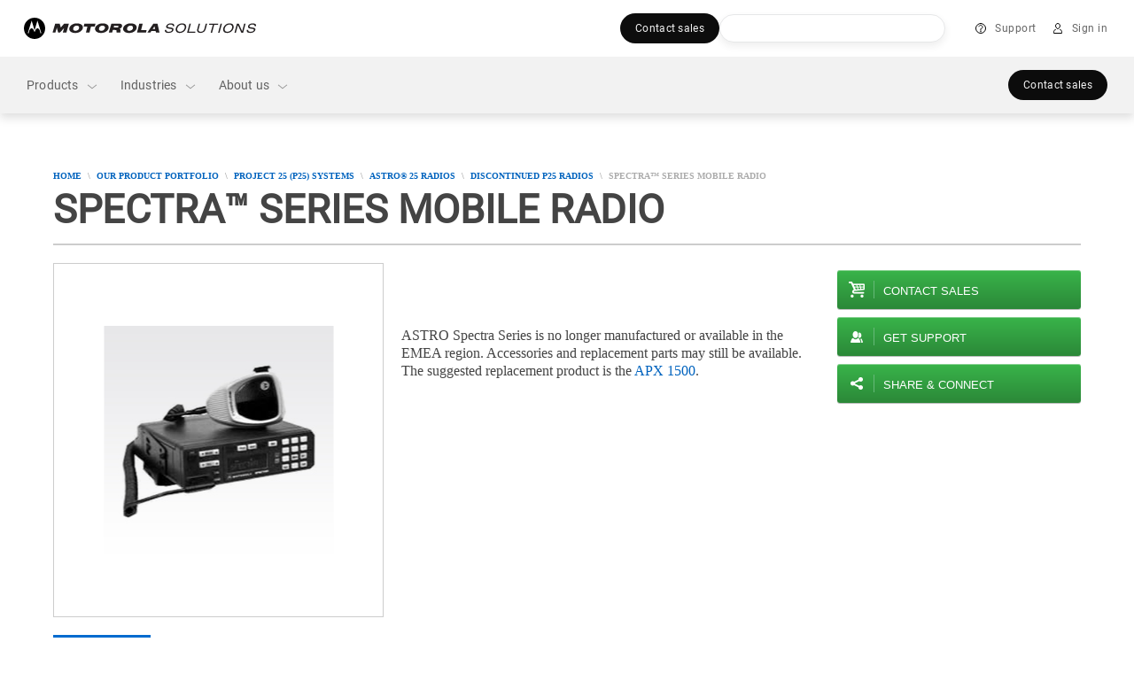

--- FILE ---
content_type: text/html;charset=utf-8
request_url: https://www.motorolasolutions.com/en_xu/products/project-25-systems/project-25-radios/discontinued/astro-spectra-series.html
body_size: 253425
content:
<!doctype html>
    
   
     
     
    
<!--[if IE 8]><html class="no-js lt-ie9 lt-ie10 ie8  ms-layout-overview"> <![endif]-->
<!--[if IE 9]><html class="no-js lt-ie10 ie9  ms-layout-overview"> <![endif]-->
<!--[if gt IE 9]><!--> <html class="no-js  ms-layout-overview" lang="en-us"> <!--<![endif]-->
    
    

    <head>






    <meta charset="UTF-8"/>
    <meta http-equiv="X-UA-Compatible" content="IE=edge"/>
    <meta name="title" content="SPECTRA™ Series Mobile Radio - Motorola Solutions EMEA"/>

    <meta property='og:title' content="SPECTRA™ Series Mobile Radio - Motorola Solutions EMEA"/>
	<meta property='og:image' content="https://www.motorolasolutions.com/content/dam/msi/images/business/products/two-way_radios/mobile_radios/astro_spectra_series/_images/b2b_product_spectra_md_us-en.jpg"/>
	<meta property='og:description' content="SPECTRA™ Series Mobile Radio"/>
	<meta property='og:url' content="https://www.motorolasolutions.com/en_xu/products/project-25-systems/project-25-radios/discontinued/astro-spectra-series.html"/>

    
    	<meta name="page_type" content="product detail"/>
    

	
    	<meta xml:lang="en" name="category" content="Mobile Radios"/>
    

    
	
    
<script type="text/javascript" data-dtconfig="app=ab690aaaf02e6c22|auto=1|cors=1|owasp=1|featureHash=ICA15789NPQRUVXfghqrux|doNotDetect=scr|msl=153600|srsr=25000|rdnt=1|uxrgce=1|cuc=vooa2o20|srms=2,1,0,0%2Ftextarea%2Cinput%2Cselect%2Coption;0%2Fdatalist;0%2Fform%20button;0%2F%5Bdata-dtrum-input%5D;0%2F.data-dtrum-input;1%2F%5Edata%28%28%5C-.%2B%24%29%7C%24%29|mdl=mdcc9=20|mel=100000|md=mdcc1=a#ms-nav-buddy-menu ^rb div ^rb span.user-login-id,mdcc2=a#ms-nav-buddy-menu ^rb div.ms-nav-buddy-inner ^rb div ^rb div:nth-child(1) ^rb div ^rb div.user-login-id,mdcc3=butag_data.locale,mdcc4=butag_data.region,mdcc5=butag_data.p_aem_user_id,mdcc6=butag_data.p_user_type,mdcc7=butag_data.user_id,mdcc8=butag_data.user_type[1],mdcc9=bnavigator.userAgent,mdcc10=a#header-user-menu ^rb div.header-menu-wrapper ^rb div.header-user-menu-label|lastModification=1764942678390|mdp=mdcc3,mdcc4,mdcc5,mdcc6|tp=500,50,0|srbbv=2|agentUri=/etc.clientlibs/ruxitagentjs_ICA15789NPQRUVXfghqrux_10325251103172537.js|reportUrl=https://bf43295jda.bf.dynatrace.com/bf|rid=RID_-1585520210|rpid=-303310980|domain=motorolasolutions.com" data-config='{"revision":1764942678390,"beaconUri":"https:\/\/bf43295jda.bf.dynatrace.com\/bf","agentUri":"\/etc.clientlibs\/ruxitagentjs_ICA15789NPQRUVXfghqrux_10325251103172537.js","environmentId":"vooa2o20","modules":"ICA15789NPQRUVXfghqrux"}' data-envconfig='{"tracestateKeyPrefix":"f4ede6f5-e67c5af3"}' data-appconfig='{"app":"ab690aaaf02e6c22"}'>/*
 Copyright and licenses see https://www.dynatrace.com/company/trust-center/customers/reports/ */
(function(){function $a(){var ta;(ta=void 0===bb.dialogArguments&&navigator.cookieEnabled)||(document.cookie="__dTCookie=1;SameSite=Lax",ta=document.cookie.includes("__dTCookie"),ta=(document.cookie="__dTCookie=1; expires=Thu, 01-Jan-1970 00:00:01 GMT",ta));return ta}function Fa(){if($a()){var ta=bb.dT_,Ga=null==ta?void 0:ta.platformPrefix,fb;if(fb=!ta||Ga){var Va;fb=(null===(Va=document.currentScript)||void 0===Va?void 0:Va.getAttribute("data-dtconfig"))||"#CONFIGSTRING#|auto=#AUTO#|domain=#DOMAIN#|rid=RID_#REQUEST_ID#|rpid=#RESPONSE_ID#";
fb=(Va=null==ta?void 0:ta.minAgentVersion)&&"10325251103172537"<`${Va}`?(console.log("[CookiePrefix/initConfig] Min agent version detected, and javascript agent is older - the javascript agent will not be initialized!"),!1):Ga&&!fb.includes(`cuc=${Ga}`)?(console.log(`[CookiePrefix/initConfig] value of platformPrefix [${Ga}] does not match the "cuc" value in the current config - initConfig will not initialize!`),!1):!0}fb&&(ta={cfg:"#CONFIGSTRING#|auto=#AUTO#|domain=#DOMAIN#|rid=RID_#REQUEST_ID#|rpid=#RESPONSE_ID#",
iCE:$a,platformCookieOffset:null==ta?void 0:ta.platformCookieOffset},Ga&&(ta.platformPrefix=Ga),bb.dT_=ta)}}function Xa(ta){return"function"==typeof ta}function hb(){let ta=window.performance;return ta&&Ba&&Ua&&!!ta.timeOrigin&&Xa(ta.now)&&Xa(ta.getEntriesByType)&&Xa(ta.getEntriesByName)&&Xa(ta.setResourceTimingBufferSize)&&Xa(ta.clearResourceTimings)}this.dT_&&dT_.prm&&dT_.prm();var bb="undefined"!=typeof globalThis?globalThis:"undefined"!=typeof window?window:void 0,Ua="function"==typeof PerformanceResourceTiming||
"object"==typeof PerformanceResourceTiming,Ba="function"==typeof PerformanceNavigationTiming||"object"==typeof PerformanceNavigationTiming;if((!("documentMode"in document)||Number.isNaN(document.documentMode))&&hb()){let ta=bb.dT_;!ta||!ta.cfg&&ta.platformPrefix?Fa():ta.gCP||(bb.console.log("Duplicate agent injection detected, turning off redundant initConfig."),ta.di=1)}})();
(function(){function $a(){let g=0;try{g=Math.round(Oa.performance.timeOrigin)}catch(q){}if(0>=g||Number.isNaN(g)||!Number.isFinite(g))be.push({severity:"Warning",type:"ptoi",text:`performance.timeOrigin is invalid, with a value of [${g}]. Falling back to performance.timing.navigationStart`}),g=Oe;return zd=g,kd=Fa,zd}function Fa(){return zd}function Xa(){return kd()}function hb(){let g=0;try{g=Math.round(Oa.performance.now())}catch(q){}return 0>=g||Number.isNaN(g)||!Number.isFinite(g)?Date.now()-
kd():g}function bb(g,q){if(!q)return"";var y=g+"=";g=q.indexOf(y);if(0>g)return"";for(;0<=g;){if(0===g||" "===q.charAt(g-1)||";"===q.charAt(g-1))return y=g+y.length,g=q.indexOf(";",g),0<=g?q.substring(y,g):q.substring(y);g=q.indexOf(y,g+y.length)}return""}function Ua(g){return bb(g,document.cookie)}function Ba(){}function ta(g,q=[]){var y;if(!g||"object"!=typeof g&&"function"!=typeof g)return!1;let M="number"!=typeof q?q:[],U=null,xa=[];switch("number"==typeof q?q:5){case 0:U="Array";break;case 1:U=
"Boolean";break;case 2:U="Number";break;case 3:U="String";break;case 4:U="Function";break;case 5:U="Object";break;case 6:U="Date";xa.push("getTime");break;case 7:U="Error";xa.push("name","message");break;case 8:U="Element";break;case 9:U="HTMLElement";break;case 10:U="HTMLImageElement";xa.push("complete");break;case 11:U="PerformanceEntry";break;case 13:U="PerformanceResourceTiming";break;case 14:U="PerformanceNavigationTiming";break;case 15:U="CSSRule";xa.push("cssText","parentStyleSheet");break;
case 16:U="CSSStyleSheet";xa.push("cssRules","insertRule");break;case 17:U="Request";xa.push("url");break;case 18:U="Response";xa.push("ok","status","statusText");break;case 19:U="Set";xa.push("add","entries","forEach");break;case 20:U="Map";xa.push("set","entries","forEach");break;case 21:U="Worker";xa.push("addEventListener","postMessage","terminate");break;case 22:U="XMLHttpRequest";xa.push("open","send","setRequestHeader");break;case 23:U="SVGScriptElement";xa.push("ownerSVGElement","type");break;
case 24:U="HTMLMetaElement";xa.push("httpEquiv","content","name");break;case 25:U="HTMLHeadElement";break;case 26:U="ArrayBuffer";break;case 27:U="ShadowRoot",xa.push("host","mode")}let {Pe:ab,af:Nb}={Pe:U,af:xa};if(!ab)return!1;q=Nb.length?Nb:M;if(!M.length)try{if(Oa[ab]&&g instanceof Oa[ab]||Object.prototype.toString.call(g)==="[object "+ab+"]")return!0;if(g&&g.nodeType&&1===g.nodeType){let Wb=null===(y=g.ownerDocument.defaultView)||void 0===y?void 0:y[ab];if("function"==typeof Wb&&g instanceof
Wb)return!0}}catch(Wb){}for(let Wb of q)if("string"!=typeof Wb&&"number"!=typeof Wb&&"symbol"!=typeof Wb||!(Wb in g))return!1;return!!q.length}function Ga(g,q,y,M){"undefined"==typeof M&&(M=Va(q,!0));"boolean"==typeof M&&(M=Va(q,M));g===Oa?oe&&oe(q,y,M):Tf&&ta(g,21)?Pe.call(g,q,y,M):g.addEventListener&&(g===Oa.document||g===Oa.document.documentElement?oh.call(g,q,y,M):oe.call(g,q,y,M));M=!1;for(let U=ad.length;0<=--U;){let xa=ad[U];if(xa.object===g&&xa.event===q&&xa.Y===y){M=!0;break}}M||ad.push({object:g,
event:q,Y:y})}function fb(g,q,y,M){for(let U=ad.length;0<=--U;){let xa=ad[U];if(xa.object===g&&xa.event===q&&xa.Y===y){ad.splice(U,1);break}}"undefined"==typeof M&&(M=Va(q,!0));"boolean"==typeof M&&(M=Va(q,M));g===Oa?nf&&nf(q,y,M):g.removeEventListener&&(g===Oa.document||g===Oa.document.documentElement?ph.call(g,q,y,M):nf.call(g,q,y,M))}function Va(g,q){let y=!1;try{if(oe&&og.includes(g)){let M=Object.defineProperty({},"passive",{get(){y=!0}});oe("test",Ba,M)}}catch(M){}return y?{passive:!0,capture:q}:
q}function Ca(){let g=ad;for(let q=g.length;0<=--q;){let y=g[q];fb(y.object,y.event,y.Y)}ad=[]}function ia(g){return"function"==typeof g}function za(g){if(g&&void 0!==g[Uf])return g[Uf];let q=ia(g)&&/{\s+\[native code]/.test(Function.prototype.toString.call(g));return g&&(g[Uf]=q),q}function va(g,q,...y){return void 0!==Function.prototype.bind&&za(Function.prototype.bind)?Function.prototype.bind.call(g,q,...y):function(...M){return g.apply(q,(y||[]).concat(Array.prototype.slice.call(arguments)||[]))}}
function R(){if(pg){let g=new pg;if(Qe)for(let q of Gg)void 0!==Qe[q]&&(g[q]=va(Qe[q],g));return g}return new Oa.XMLHttpRequest}function aa(){return xc()}function ya(g,q,...y){function M(){delete Fd[U];g.apply(this,arguments)}let U,xa=ye;return"apply"in xa?(y.unshift(M,q),U=xa.apply(Oa,y)):U=xa(M,q),Fd[U]=!0,U}function N(g){delete Fd[g];let q=Df;"apply"in q?q.call(Oa,g):q(g)}function Y(g){ce.push(g)}function ja(g){let q=ce.length;for(;q--;)if(ce[q]===g){ce.splice(q,1);break}}function Ra(){return ce}
function O(g,q){return ze(g,q)}function da(g){de(g)}function ea(g,q){if(!of||!Vf)return"";g=new of([g],{type:q});return Vf(g)}function S(g,q){return Re?new Re(g,q):void 0}function C(g){"function"==typeof g&&Hg.push(g)}function V(){return Hg}function ka(){return Oe}function L(g){function q(...y){if("number"!=typeof y[0]||!Fd[y[0]])try{return g.apply(this,y)}catch(M){return g(y[0])}}return q[Hi]=g,q}function pa(){return be}function sa(){kd=$a;xc=()=>Math.round(kd()+hb());(Number.isNaN(xc())||0>=xc()||
!Number.isFinite(xc()))&&(xc=()=>Date.now())}function Sa(){pe&&(Oa.clearTimeout=Df,Oa.clearInterval=de,pe=!1)}function lb(g){g=encodeURIComponent(g);let q=[];if(g)for(let y=0;y<g.length;y++){let M=g.charAt(y);q.push(Wf[M]||M)}return q.join("")}function cb(g){return g.includes("^")&&(g=g.split("^^").join("^"),g=g.split("^dq").join('"'),g=g.split("^rb").join(">"),g=g.split("^lb").join("<"),g=g.split("^p").join("|"),g=g.split("^e").join("="),g=g.split("^s").join(";"),g=g.split("^c").join(","),g=g.split("^bs").join("\\")),
g}function tb(){return ee}function Fb(g){ee=g}function Tb(g){let q=wa("rid"),y=wa("rpid");q&&(g.rid=q);y&&(g.rpid=y)}function Xb(g){if(g=g.xb){g=cb(g);try{ee=new RegExp(g,"i")}catch(q){}}else ee=void 0}function ac(g){return"n"===g||"s"===g||"l"===g?`;SameSite=${Ef[g]}`:""}function ha(g,q,y){let M=1,U=0;do document.cookie=g+'=""'+(q?";domain="+q:"")+";path="+y.substring(0,M)+"; expires=Thu, 01 Jan 1970 00:00:01 GMT;",M=y.indexOf("/",M),U++;while(-1!==M&&5>U)}function Aa(g,q=document.cookie){return bb(g,
q)}function Qb(g){var q;return function(){if(q)return q;var y,M,U,xa,ab=-1!==pf?pf:(null===(M=null===(y=Oa.dT_)||void 0===y?void 0:y.scv)||void 0===M?void 0:M.call(y,"postfix"))||(null===(xa=null===(U=Oa.dT_)||void 0===U?void 0:U.gCP)||void 0===xa?void 0:xa.call(U));y=(y=(pf=ab,ab))?"".concat(g).concat(y):g;return q=y,y}}function zc(){let g=(document.domain||location.hostname||"").split(".");return 1>=g.length?[]:g}function qb(g,q){q=`dTValidationCookieValue;path=/;domain=${g}${ac(q)}`;return document.cookie=
`${Ff()}=${q}`,Aa(Ff())?(ha(Ff(),g,"/"),!0):!1}function kc(){var g=qh.dT_.scv("agentUri");if(!g)return"ruxitagentjs";g=g.substring(g.lastIndexOf("/")+1);return g.includes("_")?g.substring(0,g.indexOf("_")):g}function Bb(){return Oa.dT_}function Gb(g){D("eao")?Se=g:Oa.console.log(`${Ae} App override configuration is not enabled! The provided app config callback method will not be invoked!`)}function ec(g){let q=navigator.userAgent;if(!q)return null;let y=q.indexOf("DTHybrid/1.0");return-1===y?null:
(g=q.substring(y).match(new RegExp(`(^|\\s)${g}=([^\\s]+)`)))?g[2]:null}function Q(){return navigator.userAgent.includes("Googlebot")||navigator.userAgent.includes("AdsBot-Google")}function X(g){let q=g,y=Math.pow(2,32);return function(){return q=(1664525*q+1013904223)%y,q/y}}function Ka(g,q){return Number.isNaN(g)||Number.isNaN(q)?Math.floor(33*Kd()):Math.floor(Kd()*(q-g+1))+g}function ca(g){if(Number.isNaN(g)||0>g)return"";var q=Oa.crypto;if(q&&!Q())q=q.getRandomValues(new Uint8Array(g));else{q=
[];for(var y=0;y<g;y++)q.push(Ka(0,32))}g=Array(g);for(y=0;y<q.length;y++){let M=Math.abs(q[y]%32);g.push(String.fromCharCode(M+(9>=M?48:55)))}return g.join("")}function Za(g=!0){qe=g}function kb(){return Pd}function Ma(){let g=Oa.dT_;try{let U=Oa.parent;for(;U&&U!==Oa;){let xa=U.dT_;var q;if(q=!!(xa&&"ea"in xa)&&"10325251103172537"===xa.version){var y=g,M=xa;let ab=!y.bcv("ac")||y.scv("app")===M.scv("app"),Nb=y.scv("postfix"),Wb=M.scv("postfix");q=ab&&Nb===Wb}if(q)return xa.tdto();U=U!==U.parent?
U.parent:void 0}}catch(U){}return g}function dc(g,q="",y){var M=g.indexOf("h"),U=g.indexOf("v"),xa=g.indexOf("e");let ab=g.substring(g.indexOf("$")+1,M);M=-1!==U?g.substring(M+1,U):g.substring(M+1);!q&&-1!==U&&(-1!==xa?q=g.substring(U+1,xa):q=g.substring(U+1));g=null;y||(U=Number.parseInt(ab.split("_")[0]),xa=xc()%Be,y=(xa<U&&(xa+=Be),U+9E5>xa));return y&&(g={frameId:ab,actionId:"-"===M?"-":Number.parseInt(M),visitId:""}),{visitId:q,Cd:g}}function Ib(g,q,y){var M=ma("pcl");M=g.length-M;0<M&&g.splice(0,
M);M=yd(Aa(Cd(),y));let U=[],xa=M?`${M}$`:"";for(ab of g)"-"!==ab.actionId&&U.push(`${xa}${ab.frameId}h${ab.actionId}`);g=U.join("p");var ab=(g||(qe&&(Ac(!0,"a",y),Za(!1)),g+=`${M}$${Pd}h-`),g+=`v${q||fa(y)}`,g+="e0",g);oc(qf(),ab,void 0,D("ssc"))}function Yb(g,q=document.cookie){var y=Aa(qf(),q);q=[];if(y&&"-"!==y){var M=y.split("p");y="";for(let U of M)M=dc(U,y,g),y=M.visitId,M.Cd&&q.push(M.Cd);for(let U of q)U.visitId=y}return q}function uc(g,q){let y=document.cookie;q=Yb(q,y);let M=!1;for(let U of q)U.frameId===
Pd&&(U.actionId=g,M=!0);M||q.push({frameId:Pd,actionId:g,visitId:""});Ib(q,void 0,y)}function mc(){return Ce}function ib(g,q){try{Oa.localStorage.setItem(g,q)}catch(y){}}function w(g){try{Oa.localStorage.removeItem(g)}catch(q){}}function x(g){try{return Oa.localStorage.getItem(g)}catch(q){}return null}function r(g,q=document.cookie||""){return q.split(g+"=").length-1}function F(g,q){var y=r(g,q);if(1<y){q=wa("domain")||Oa.location.hostname;let M=Oa.location.hostname,U=Oa.location.pathname,xa=0,ab=
0;td.add(g);do{let Nb=M.substring(xa);if(Nb!==q||"/"!==U){ha(g,Nb===q?"":Nb,U);let Wb=r(g);Wb<y&&(td.add(Nb),y=Wb)}xa=M.indexOf(".",xa)+1;ab++}while(0!==xa&&10>ab&&1<y);wa("domain")&&1<y&&ha(g,"",U)}}function T(){var g=document.cookie;F(qf(),g);F(Cd(),g);F(pd(),g);g=td.size;0<g&&g!==Te&&(Te=g,be.push({severity:"Error",type:"dcn",text:`Duplicate cookie name${1!==g?"s":""} detected: ${Array.from(td).join(",")}`}))}function P(){td=new Set;T();Y(function(g,q,y,M){0===td.size||q||(g.av(M,"dCN",Array.from(td).join(",")),
td.clear(),Te=0)})}function fa(g){return oa(g)||Ac(!0,"c",g)}function oa(g){if(J(g)<=xc())return Ac(!0,"t",g);let q=yc(g);if(q){let y=qg.exec(q);g=y&&3===y.length&&32===y[1].length&&!Number.isNaN(Number.parseInt(y[2]))?(Lb(fd(),q),q):Ac(!0,"i",g)}else g=Ac(!0,"c",g);return g}function Da(g,q){var y=xc();q=Fc(q).kc;g&&(q=y);Xc(y+Vd+"|"+q);Yc()}function ob(g){let q="t"+(xc()-J(g));Ac(!0,q,g)}function yc(g){var q,y;return null!==(y=null===(q=Yb(!0,g)[0])||void 0===q?void 0:q.visitId)&&void 0!==y?y:Zb(fd())}
function Gc(){let g=ca(Qd);try{g=g.replace(/\d/g,function(q){q=.1*Number.parseInt(q);return String.fromCharCode(Math.floor(25*q+65))})}catch(q){throw ta(q,7),q;}return g+="-0",g}function Bc(g,q){let y=Yb(!1,q);Ib(y,g,q);Lb(fd(),g);Da(!0)}function gd(g,q,y){return Ac(g,q,y)}function Ac(g,q,y){g&&(De=!0);g=yc(y);y=Gc();Bc(y);if(yc(document.cookie))for(let M of df)M(y,De,q,g);return y}function Cc(g){df.push(g)}function Ic(g){g=df.indexOf(g);-1!==g&&df.splice(g)}function Yc(g){rf&&N(rf);rf=ya(Uc,J(g)-
xc())}function Uc(){let g=document.cookie;return J(g)<=xc()?(sb(ob,[g]),!0):(G(Yc),!1)}function Xc(g){let q=va(oc,null,pd(),g,void 0,D("ssc"));q();let y=Aa(pd());""!==y&&g!==y&&(T(),q(),g===Aa(pd())||Xf||(be.push({severity:"Error",type:"dcn",text:"Could not sanitize cookies"}),Xf=!0));Lb(pd(),g)}function ld(g,q){q=Aa(g,q);return q||(q=Zb(g)||""),q}function md(){var g=oa()||"";Lb(fd(),g);g=ld(pd());Xc(g);w(fd());w(pd())}function Fc(g){let q={Zc:0,kc:0};if(g=ld(pd(),g))try{let y=g.split("|");2===y.length&&
(q.Zc=Number.parseInt(y[0]),q.kc=Number.parseInt(y[1]))}catch(y){}return q}function J(g){g=Fc(g);return Math.min(g.Zc,g.kc+Gf)}function W(g){Vd=g}function E(){let g=De;return De=!1,g}function ra(){Uc()||Da(!1)}function Ja(){if(D("nsfnv")){var g=Aa(Cd());if(!g.includes(`${fe}-`)){let q=Ea(g).serverId;g=g.replace(`${fe}${q}`,`${fe}${`${-1*Ka(2,Ee)}`.replace("-","-2D")}`);Zc(g)}}}function Pa(){G(function(){if(!Ad()){let g=-1*Ka(2,Ee),q=ca(Qd);Zc(`v_4${fe}${`${g}`.replace("-","-2D")}_sn_${q}`)}},!0);
Cc(Ja)}function Ea(g){var q;let y={},M={sessionId:"",serverId:"",overloadState:0,appState:y};var U=g.split(Hf);if(2<U.length&&0===U.length%2){g=+U[1];if(Number.isNaN(g)||3>g)return M;g={};for(var xa=2;xa<U.length;xa++){let ab=U[xa];ab.startsWith(rh)?y[ab.substring(6).toLowerCase()]=+U[xa+1]:g[ab]=U[xa+1];xa++}g.sn?(U=g.sn,M.sessionId=U.length===Qd||12>=U.length?U:""):M.sessionId="hybrid";if(g.srv){a:{U=g.srv.replace("-2D","-");if(!Number.isNaN(+U)&&(xa=Number.parseInt(U),xa>=-Ee&&xa<=Ee))break a;
U=""}M.serverId=U}U=+g.ol;1===U&&nb(Jc());0<=U&&2>=U&&(M.overloadState=U);g=+g.prv;Number.isNaN(g)||(M.privacyState=1>g||4<g?1:g);g=null===(q=wa("app"))||void 0===q?void 0:q.toLowerCase();q=y[g];!Number.isNaN(q)&&0===q&&nb(Jc())}return M}function nb(g){let q=Bb();g||(q.disabled=!0,q.overloadPrevention=!0)}function Ta(){if(Oa.MobileAgent||Oa.dynatraceMobile){let g=Ua("dtAdkSettings")||ec("dtAdkSettings")||"";return Ea(g).privacyState||null}return null}function sb(g,q){return!ub()||Bb().overloadPrevention&&
!Jc()?null:g.apply(this,q)}function ub(){let g=Ta();return 2===g||1===g?!1:!D("coo")||D("cooO")||Jc()}function fc(g,q){try{Oa.sessionStorage.setItem(g,q)}catch(y){}}function Lb(g,q){sb(fc,[g,q])}function Zb(g){try{return Oa.sessionStorage.getItem(g)}catch(q){}return null}function nc(g){try{Oa.sessionStorage.removeItem(g)}catch(q){}}function vc(g){document.cookie=g+'="";path=/'+(wa("domain")?";domain="+wa("domain"):"")+"; expires=Thu, 01 Jan 1970 00:00:01 GMT;"}function hd(g,q,y,M){q||0===q?(q=(q+
"").replace(/[\n\r;]/g,"_"),g=g+"="+q+";path=/"+(wa("domain")?";domain="+wa("domain"):""),y&&(g+=";expires="+y.toUTCString()),g+=ac(wa("cssm")),M&&"https:"===location.protocol&&(g+=";Secure"),document.cookie=g):vc(g)}function oc(g,q,y,M){sb(hd,[g,q,y,M])}function Dc(g){return!!g.includes("v_4")}function Gd(g){g=Aa(Cd(),g);g||(g=(g=Zb(Cd()))&&Dc(g)?(Zc(g),g):"");return Dc(g)?g:""}function Zc(g){oc(Cd(),g,void 0,D("ssc"))}function Hd(g){return(g=g||Gd())?Ea(g):{sessionId:"",serverId:"",overloadState:0,
appState:{}}}function yd(g){return Hd(g).serverId}function Ad(g){return Hd(g).sessionId}function Jc(){return navigator.userAgent.includes(sf)}function Ec(g){let q={};g=g.split("|");for(let y of g)g=y.split("="),2===g.length&&(q[g[0]]=decodeURIComponent(g[1].replace(/\+/g," ")));return q}function Wd(){let g=kc();return(g.indexOf("dbg")===g.length-3?g.substring(0,g.length-3):g)+"_"+wa("app")+"_Store"}function A(g,q={},y){g=g.split("|");for(var M of g){g=M;let U=M.indexOf("="),xa;-1===U?(xa=g,q[xa]=
"1"):(g=M.substring(0,U),xa=g,q[xa]=M.substring(U+1,M.length))}!y&&(y=q.spc)&&(M=document.createElement("textarea"),M.innerHTML=y,q.spc=M.value);return q}function B(g){var q;return null!==(q=ic[g])&&void 0!==q?q:ge[g]}function D(g){g=B(g);return"false"===g||"0"===g?!1:!!g}function ma(g){var q=B(g);q=Number.parseInt(q);return Number.isNaN(q)&&(q=ge[g]),q}function wa(g){if("app"===g){a:{try{if(Se){var q=Se();if(q&&"string"==typeof q&&Ig.test(q)){var y=q;break a}Oa.console.log(`${Ae} Registered app config callback method did not return a string in the correct app id format ${Ig} The default app ID will be used instead! Got value: ${q}`)}}catch(M){Oa.console.log(`${Ae} Failed to execute the registered app config callback method! The default app ID will be used instead!`,
M)}y=void 0}if(y)return y}return(B(g)||"")+""}function db(g,q){ic[g]=q+""}function pb(g){return ic=g,ic}function yb(g){let q=ic[g];q&&(ic[g]=q.includes("#"+g.toUpperCase())?"":q)}function Cb(g){var q=g.agentUri;null!=q&&q.includes("_")&&(q=/([A-Za-z]*)\d{0,4}_(\w*)_\d+/g.exec(q))&&q.length&&2<q.length&&(g.featureHash=q[2])}function Mb(g){var q=Bb().platformCookieOffset;if("number"==typeof q){a:{var y=wa("cssm");var M=zc();if(M.length)for(q=M.slice(q);q.length;){if(qb(q.join("."),y)){y=q.join(".");
break a}q.shift()}y=""}y&&(g.domain=y)}else if(y=g.domain||"",q=(q=location.hostname)&&y?q===y||q.includes("."+y,q.length-("."+y).length):!0,!y||!q){g.domainOverride||(g.domainOriginal=g.domain||"",g.domainOverride=`${location.hostname},${y}`,delete g.domain);a:{M=wa("cssm");let xa=zc().reverse();if(xa.length){var U=xa[0];for(let ab=1;ab<=xa.length;ab++){if(qb(U,M)){M=U;break a}let Nb=xa[ab];Nb&&(U=`${Nb}.${U}`)}}M=""}M&&(g.domain=M);q||be.push({type:"dpi",severity:"Warning",text:`Configured domain "${y}" is invalid for current location "${location.hostname}". Agent will use "${g.domain}" instead.`})}}
function $b(g,q){Mb(g);let y=ic.pVO;(y&&(g.pVO=y),q)||(g.bp=(g.bp||ge.bp)+"")}function m(g,q){if(null==g||!g.attributes)return q;let y=q;var M=g.attributes.getNamedItem("data-dtconfig");if(!M)return y;g=g.src;M=M.value;let U={};ic.legacy="1";var xa=/([A-Za-z]*)_(\w*)_(\d+)/g;let ab=null;xa=(g&&(ab=xa.exec(g),null!=ab&&ab.length&&(U.agentUri=g,U.featureHash=ab[2],U.agentLocation=g.substring(0,g.indexOf(ab[1])-1),U.buildNumber=ab[3])),M&&A(M,U,!0),Mb(U),U);if(!q)y=xa;else if(!xa.syntheticConfig)return xa;
return y}function t(){return ic}function u(g){return ge[g]===B(g)}function G(g,q=!1){ub()?g():q?rg.push(g):sg.push(g)}function I(){if(!D("coo")||ub())return!1;for(let g of sg)ya(g,0);sg=[];db("cooO",!0);for(let g of rg)g();return rg.length=0,!0}function la(){if(!D("coo")||!ub())return!1;db("cooO",!1);vc(Cd());vc(qf());vc(Jg());vc("dtAdk");vc(bd());vc(pd());try{nc(fd()),nc(pd()),w(fd()),w(pd()),nc(bd()),nc(Cd()),w(Wd()),w("dtAdk")}catch(g){}return!0}function na(){var g=Aa(bd());if(!g||45!==(null==
g?void 0:g.length))if(g=x(bd())||Zb(bd()),45!==(null==g?void 0:g.length)){sh=!0;let q=xc()+"";g=(q+=ca(45-q.length),q)}return Na(g),g}function Na(g){let q;if(D("dpvc")||D("pVO"))Lb(bd(),g);else{q=new Date;var y=q.getMonth()+Math.min(24,Math.max(1,ma("rvcl")));q.setMonth(y);y=bd();sb(ib,[y,g])}oc(bd(),g,q,D("ssc"))}function Wa(){return sh}function gb(g){let q=Aa(bd());vc(bd());nc(bd());w(bd());db("pVO",!0);Na(q);g&&sb(ib,["dt-pVO","1"]);md()}function rb(){w("dt-pVO");D("pVO")&&(db("pVO",!1),na());
nc(bd());md()}function zb(g,q,y,M,U,xa){let ab=document.createElement("script");ab.setAttribute("src",g);q&&ab.setAttribute("defer","defer");y&&(ab.onload=y);M&&(ab.onerror=M);U&&ab.setAttribute("id",U);if(g=xa){var Nb;g=null!=(null===(Nb=document.currentScript)||void 0===Nb?void 0:Nb.attributes.getNamedItem("integrity"))}g&&ab.setAttribute("integrity",xa);ab.setAttribute("crossorigin","anonymous");xa=document.getElementsByTagName("script")[0];xa.parentElement.insertBefore(ab,xa)}function jc(g){return Yf+
"/"+re+"_"+g+"_"+(ma("buildNumber")||Bb().version)+".js"}function pc(){}function Kc(g,q){return function(){g.apply(q,arguments)}}function Kb(g){if(!(this instanceof Kb))throw new TypeError("Promises must be constructed via new");if("function"!=typeof g)throw new TypeError("not a function");this.oa=0;this.Ob=!1;this.qa=void 0;this.Da=[];Kg(g,this)}function Vc(g,q){for(;3===g.oa;)g=g.qa;0===g.oa?g.Da.push(q):(g.Ob=!0,Kb.qb(function(){var y=1===g.oa?q.Gb:q.Hb;if(null===y)(1===g.oa?cd:Bd)(q.promise,g.qa);
else{try{var M=y(g.qa)}catch(U){Bd(q.promise,U);return}cd(q.promise,M)}}))}function cd(g,q){try{if(q===g)throw new TypeError("A promise cannot be resolved with itself.");if(q&&("object"==typeof q||"function"==typeof q)){var y=q.then;if(q instanceof Kb){g.oa=3;g.qa=q;tf(g);return}if("function"==typeof y){Kg(Kc(y,q),g);return}}g.oa=1;g.qa=q;tf(g)}catch(M){Bd(g,M)}}function Bd(g,q){g.oa=2;g.qa=q;tf(g)}function tf(g){2===g.oa&&0===g.Da.length&&Kb.qb(function(){g.Ob||Kb.Ub(g.qa)});for(var q=0,y=g.Da.length;q<
y;q++)Vc(g,g.Da[q]);g.Da=null}function Ii(g,q,y){this.Gb="function"==typeof g?g:null;this.Hb="function"==typeof q?q:null;this.promise=y}function Kg(g,q){var y=!1;try{g(function(M){y||(y=!0,cd(q,M))},function(M){y||(y=!0,Bd(q,M))})}catch(M){y||(y=!0,Bd(q,M))}}function th(){return tg.qb=function(g){if("string"==typeof g)throw Error("Promise polyfill called _immediateFn with string");g()},tg.Ub=()=>{},tg}function If(){var g;(g=void 0===Oa.dialogArguments&&navigator.cookieEnabled)||(document.cookie="__dTCookie=1;SameSite=Lax",
g=document.cookie.includes("__dTCookie"),g=(document.cookie="__dTCookie=1; expires=Thu, 01-Jan-1970 00:00:01 GMT",g));return g}function uh(){var g,q;try{null===(q=null===(g=Oa.MobileAgent)||void 0===g?void 0:g.incrementActionCount)||void 0===q||q.call(g)}catch(y){}}function ug(){let g=Oa.dT_;Oa.dT_={di:0,version:"10325251103172537",cfg:g?g.cfg:"",iCE:g?If:function(){return navigator.cookieEnabled},ica:1,disabled:!1,disabledReason:"",overloadPrevention:!1,gAST:ka,ww:S,stu:ea,nw:aa,st:ya,si:O,aBPSL:Y,
rBPSL:ja,gBPSL:Ra,aBPSCC:C,gBPSCC:V,buildType:"dynatrace",gSSV:Zb,sSSV:Lb,rSSV:nc,rvl:w,iVSC:Dc,p3SC:Ea,dC:vc,sC:oc,esc:lb,gSId:yd,gDtc:Ad,gSC:Gd,sSC:Zc,gC:Ua,cRN:Ka,cRS:ca,cfgO:t,pCfg:Ec,pCSAA:A,cFHFAU:Cb,sCD:$b,bcv:D,ncv:ma,scv:wa,stcv:db,rplC:pb,cLSCK:Wd,gFId:kb,gBAU:jc,iS:zb,eWE:G,oEIEWA:sb,eA:I,dA:la,iNV:Wa,gVID:na,dPV:gb,ePV:rb,sVIdUP:Za,sVTT:W,sVID:Bc,rVID:oa,gVI:fa,gNVIdN:gd,gARnVF:E,cAUV:ra,uVT:Da,aNVL:Cc,rNVL:Ic,gPC:Yb,cPC:uc,sPC:Ib,clB:Sa,ct:N,aRI:Tb,iXB:Xb,gXBR:tb,sXBR:Fb,de:cb,iEC:uh,
rnw:hb,gto:Xa,ael:Ga,rel:fb,sup:Va,cuel:Ca,iAEPOO:ub,iSM:Jc,gxwp:R,iIO:ta,prm:th,cI:da,gidi:pa,iDCV:u,gCF:Aa,gPSMB:Ta,lvl:x,gCP:null!=g&&g.platformPrefix?function(){return g.platformPrefix||""}:void 0,platformCookieOffset:null==g?void 0:g.platformCookieOffset,tdto:Ma,gFLAI:mc,rACC:Gb,gAN:kc,gAFUA:ec}}function Zf(){th();var g;pg=Oa.XMLHttpRequest;var q=null===(g=Oa.XMLHttpRequest)||void 0===g?void 0:g.prototype;if(q){Qe={};for(let M of Gg)void 0!==q[M]&&(Qe[M]=q[M])}oe=Oa.addEventListener;nf=Oa.removeEventListener;
oh=Oa.document.addEventListener;ph=Oa.document.removeEventListener;ye=Oa.setTimeout;ze=Oa.setInterval;pe||(Df=Oa.clearTimeout,de=Oa.clearInterval);g=If?If():navigator.cookieEnabled;var y;q=Aa("dtAdkSettings")||(null===(y=uf)||void 0===y?void 0:y.getItem("dtAdkSettings"))||ec("dtAdkSettings")||"";y=1===(Ea(q).overloadState||null);if(g){if(y)return!1}else return!1;return!0}function vf(...g){Oa.console.log.apply(Oa.console,g)}this.dT_&&dT_.prm&&dT_.prm();var qh="undefined"!=typeof window?window:self,
Oa="undefined"!=typeof globalThis?globalThis:"undefined"!=typeof window?window:void 0,Df,de,ye,ze,zd,kd,Hi=Symbol.for("dt_2");Symbol.for("dt_3");var oe,nf,oh,ph,Tf=Oa.Worker,Pe=Tf&&Tf.prototype.addEventListener,ad=[],og=["touchstart","touchend","scroll"],Uf=Symbol.for("dt2-isNativeFunction"),pg,Gg="abort getAllResponseHeaders getResponseHeader open overrideMimeType send setRequestHeader".split(" "),Qe,Re=Oa.Worker,of=Oa.Blob,Vf=Oa.URL&&Oa.URL.createObjectURL,pe=!1,ce,Hg=[],be=[],Oe,uf,Fd={},xc,Wf=
{"!":"%21","~":"%7E","*":"%2A","(":"%28",")":"%29","'":"%27",hg:"%24",";":"%3B",",":"%2C"},ee,Ef={l:"Lax",s:"Strict",n:"None"},pf=-1,qf=Qb("dtPC"),Cd=Qb("dtCookie"),pd=Qb("rxvt"),bd=Qb("rxVisitor"),Ff=Qb("dTValidationCookie"),Jg=Qb("dtSa"),ge,Ae="[Dynatrace RUM JavaScript]",Ig=/^[\da-f]{12,16}$/,Se,Kd,Xd,qe=!1,Pd,Be=6E8,Ce,Qd=32,fd=Qb("rxvisitid"),td,Te=0,qg=/([A-Z]+)-(\d+)/,df=[],Vd,Gf,De=!1,rf,Xf=!1,Hf="_",Ee=32768,fe=`${Hf}srv${Hf}`,rh="app-3A",sf="RuxitSynthetic",Ld=/c(\w+)=([^ ]+(?: (?!c?\w+=)[^ ()c]+)*)/g,
ic={},sg=[],rg=[],sh=!1,vh,Yf,re,$h=setTimeout;Kb.prototype.catch=function(g){return this.then(null,g)};Kb.prototype.then=function(g,q){var y=new this.constructor(pc);return Vc(this,new Ii(g,q,y)),y};Kb.prototype.finally=function(g){var q=this.constructor;return this.then(function(y){return q.resolve(g()).then(function(){return y})},function(y){return q.resolve(g()).then(function(){return q.reject(y)})})};Kb.all=function(g){return new Kb(function(q,y){function M(Nb,Wb){try{if(Wb&&("object"==typeof Wb||
"function"==typeof Wb)){var nd=Wb.then;if("function"==typeof nd){nd.call(Wb,function(Md){M(Nb,Md)},y);return}}U[Nb]=Wb;0===--xa&&q(U)}catch(Md){y(Md)}}if(!g||"undefined"==typeof g.length)return y(new TypeError("Promise.all accepts an array"));var U=Array.prototype.slice.call(g);if(0===U.length)return q([]);for(var xa=U.length,ab=0;ab<U.length;ab++)M(ab,U[ab])})};Kb.allSettled=function(g){return new this(function(q,y){function M(ab,Nb){if(Nb&&("object"==typeof Nb||"function"==typeof Nb)){var Wb=Nb.then;
if("function"==typeof Wb){Wb.call(Nb,function(nd){M(ab,nd)},function(nd){U[ab]={status:"rejected",reason:nd};0===--xa&&q(U)});return}}U[ab]={status:"fulfilled",value:Nb};0===--xa&&q(U)}if(!g||"undefined"==typeof g.length)return y(new TypeError(typeof g+" "+g+" is not iterable(cannot read property Symbol(Symbol.iterator))"));var U=Array.prototype.slice.call(g);if(0===U.length)return q([]);var xa=U.length;for(y=0;y<U.length;y++)M(y,U[y])})};Kb.resolve=function(g){return g&&"object"==typeof g&&g.constructor===
Kb?g:new Kb(function(q){q(g)})};Kb.reject=function(g){return new Kb(function(q,y){y(g)})};Kb.race=function(g){return new Kb(function(q,y){if(!g||"undefined"==typeof g.length)return y(new TypeError("Promise.race accepts an array"));for(var M=0,U=g.length;M<U;M++)Kb.resolve(g[M]).then(q,y)})};Kb.qb="function"==typeof setImmediate&&function(g){setImmediate(g)}||function(g){$h(g,0)};Kb.Ub=function(g){"undefined"!=typeof console&&console&&console.warn("Possible Unhandled Promise Rejection:",g)};var tg=
Kb,wh="function"==typeof PerformanceResourceTiming||"object"==typeof PerformanceResourceTiming,Jf="function"==typeof PerformanceNavigationTiming||"object"==typeof PerformanceNavigationTiming;(function(){var g,q,y,M;if(M=!("documentMode"in document&&!Number.isNaN(document.documentMode)))M=(M=window.performance)&&Jf&&wh&&!!M.timeOrigin&&ia(M.now)&&ia(M.getEntriesByType)&&ia(M.getEntriesByName)&&ia(M.setResourceTimingBufferSize)&&ia(M.clearResourceTimings);if(M)if(M=!(null!==(g=navigator.userAgent)&&
void 0!==g&&g.includes("RuxitSynthetic")),!Oa.dT_||!Oa.dT_.cfg||"string"!=typeof Oa.dT_.cfg||"initialized"in Oa.dT_&&Oa.dT_.initialized)null!==(q=Oa.dT_)&&void 0!==q&&q.gCP?vf("[CookiePrefix/initCode] initCode with cookie prefix already initialized, not initializing initCode!"):vf("InitConfig not found or agent already initialized! This is an injection issue."),Oa.dT_&&(Oa.dT_.di=3);else if(M)try{ug();ge={ade:"",aew:!0,apn:"",agentLocation:"",agentUri:"",app:"",ac:!0,async:!1,ase:!1,auto:!1,bp:3,
bs:!1,buildNumber:0,csprv:!0,cepl:16E3,cls:!0,ccNcss:!1,coo:!1,cooO:!1,cssm:"0",cwtDomains:"",cwtUrl:"w2dax4xgw3",cwt:"",cors:!1,cuc:"",cce:!1,cux:!1,postfix:"",dataDtConfig:"",debugName:"",dvl:500,dASXH:!1,disableCookieManager:!1,dKAH:!1,disableLogging:!1,dmo:!1,doel:!1,dpch:!1,dpvc:!1,disableXhrFailures:!1,domain:"",domainOverride:"",domainOriginal:"",doNotDetect:"",ds:!0,dsndb:!1,dsa:!1,dsss:!1,dssv:!0,earxa:!0,eao:!1,exp:!1,eni:!0,etc:!0,expw:!1,instr:"",evl:"",fa:!1,fvdi:!1,featureHash:"",hvt:216E5,
imm:!1,ign:"",iub:"",iqvn:!1,initializedModules:"",lastModification:0,lupr:!0,lab:!1,legacy:!1,lt:!0,mb:"",md:"",mdp:"",mdl:"",mcepsl:100,mdn:5E3,mhl:4E3,mpl:1024,mmds:2E4,msl:3E4,bismepl:2E3,mel:200,mepp:10,moa:30,mrt:3,ntd:!1,nsfnv:!1,ncw:!1,oat:180,ote:!1,owasp:!1,pcl:20,pt:!0,perfbv:1,prfSmpl:0,pVO:!1,peti:!1,raxeh:!0,rdnt:0,nosr:!0,reportUrl:"dynaTraceMonitor",rid:"",ridPath:"",rpid:"",rcdec:12096E5,rtl:0,rtp:2,rtt:1E3,rtu:200,rvcl:24,sl:100,ssc:!1,svNB:!1,srad:!0,srbbv:1,srbw:!0,srcst:!1,srdinitrec:!0,
srmr:100,srms:"1,1,,,",srsr:1E5,srtbv:3,srtd:1,srtr:500,srvr:"",srvi:0,srwo:!1,srre:"",srxcss:!0,srxicss:!0,srficros:!0,srmrc:!1,srsdom:!0,srfirrbv:!0,srcss:!0,srmcrl:1,srmcrv:10,st:3E3,spc:"",syntheticConfig:!1,tal:0,tt:100,tvc:3E3,uxdce:!1,uxdcw:1500,uxrgce:!0,uxrgcm:"100,25,300,3;100,25,300,3",uam:!1,uana:"data-dtname,data-dtName",uanpi:0,pui:!1,usrvd:!0,vrt:!1,vcfi:!0,vcsb:!1,vcit:1E3,vct:50,vcx:50,vscl:0,vncm:1,vrei:"",xb:"",chw:"",xt:0,xhb:""};if(!Zf())throw Error("Error during initCode initialization");
try{uf=Oa.localStorage}catch(ud){}be=[];sa();Oe=xc();ce=[];Fd={};pe||(Oa.clearTimeout=L(Df),Oa.clearInterval=L(de),pe=!0);let vd=Math.random(),id=Math.random();Xd=0!==vd&&0!==id&&vd!==id;if(Q()){var U=performance.getEntriesByType("navigation")[0];if(U){g=0;for(var xa in U){let ud=+U[xa];!Number.isNaN(ud)&&Number.isFinite(ud)&&(g+=Math.abs(ud))}var ab=Math.floor(1E4*g)}else ab=xc();Kd=X(ab)}else Xd?Kd=Math.random:Kd=X(xc());Pd=Oe%Be+"_"+Number.parseInt(Ka(0,1E3)+"");a:{let ud=Bb().cfg;ic={reportUrl:"dynaTraceMonitor",
initializedModules:"",dataDtConfig:"string"==typeof ud?ud:""};Bb().cfg=ic;let jd=ic.dataDtConfig;jd&&!jd.includes("#CONFIGSTRING")&&(A(jd,ic),yb("domain"),yb("auto"),yb("app"),Cb(ic));let dd=(ic.dataDtConfig||"").includes("#CONFIGSTRING")?null:ic;if(dd=m(document.currentScript,dd),dd)for(let od in dd)if(Object.prototype.hasOwnProperty.call(dd,od)){U=od;ab=ic;xa=U;var Nb=dd[U];"undefined"!=typeof Nb&&(ab[xa]=Nb)}let Yd=Wd();try{let od=(Nb=uf)&&Nb.getItem(Yd);if(od){let Ue=Ec(od),Zd=A(Ue.config||""),
wf=ic.lastModification||"0",Lg=Number.parseInt((Zd.lastModification||Ue.lastModification||"0").substring(0,13)),ai="string"==typeof wf?Number.parseInt(wf.substring(0,13)):wf;if(!(wf&&Lg<ai)&&(Zd.agentUri=Zd.agentUri||wa("agentUri"),Zd.featureHash=Ue.featureHash||wa("featureHash"),Zd.agentUri&&Cb(Zd),$b(Zd,!0),Xb(Zd),Tb(Zd),Lg>(+ic.lastModification||0))){let Ji=D("auto"),Qj=D("legacy");ic=pb(Zd);ic.auto=Ji?"1":"0";ic.legacy=Qj?"1":"0"}}}catch(od){}$b(ic);try{let od=ic.ign;if(od&&(new RegExp(od)).test(Oa.location.href)){var Wb=
(delete Oa.dT_,!1);break a}}catch(od){}if(Jc()){{var nd=navigator.userAgent;let Ue=nd.lastIndexOf(sf);if(-1===Ue)var Md={};else{var Ve=nd.substring(Ue).matchAll(Ld);if(Ve){nd={};for(var Kf of Ve){let [,Zd,wf]=Kf;nd[Zd]=wf}Md=nd}else Md={}}}Kf=Md;let od;for(od in Kf)if(Object.prototype.hasOwnProperty.call(Kf,od)&&Kf[od]){Md=ic;Ve=od;var Fe=Kf[od];"undefined"!=typeof Fe&&(Md[Ve]=Fe)}pb(ic)}var ef=wa("cuc"),$d,Rd;let he=null===(Rd=null===($d=Oa.dT_)||void 0===$d?void 0:$d.gCP)||void 0===Rd?void 0:Rd.call($d);
if(ef&&he&&ef!==he)throw Error("platformPrefix and cuc do not match!");Wb=!0}if(!Wb)throw Error("Error during config initialization");P();vh=Bb().disabled;var Pc;if(!(Pc=wa("agentLocation")))a:{let ud=wa("agentUri");if(ud||document.currentScript){let dd=ud||document.currentScript.src;if(dd){let Yd=dd.includes("_complete")?2:1,he=dd.lastIndexOf("/");for(Wb=0;Wb<Yd&&-1!==he;Wb++)dd=dd.substring(0,he),he=dd.lastIndexOf("/");Pc=dd;break a}}let jd=location.pathname;Pc=jd.substring(0,jd.lastIndexOf("/"))}Yf=
Pc;if(re=kc(),"true"===Aa("dtUseDebugAgent")&&!re.includes("dbg")&&(re=wa("debugName")||re+"dbg"),!D("auto")&&!D("legacy")&&!vh){let ud=wa("agentUri")||jc(wa("featureHash"));D("async")||"complete"===document.readyState?zb(ud,D("async"),void 0,void 0,"dtjsagent"):(document.write(`<script id="${"dtjsagentdw"}" type="text/javascript" src="${ud}" crossorigin="anonymous"><\/script>`),document.getElementById("dtjsagentdw")||zb(ud,D("async"),void 0,void 0,"dtjsagent"))}Aa(Cd())&&db("cooO",!0);Pa();db("pVO",
!!x("dt-pVO"));G(na);Vd=18E5;Gf=ma("hvt")||216E5;let We=Ma();Ce=void 0;We&&"ea"in We&&(Ce=We.gITAID());sb(uc,[Ce||1])}catch(vd){"platformPrefix and cuc do not match!"===vd.message?(Pc=Oa.dT_,Oa.dT_={minAgentVersion:Pc.minAgentVersion,platformPrefix:(null===(y=Pc.gCP)||void 0===y?void 0:y.call(Pc))||Pc.platformPrefix,platformCookieOffset:Pc.platformCookieOffset},vf("[CookiePrefix/initCode] cuc and platformPrefix do not match, disabling agent!")):(delete Oa.dT_,vf("JsAgent initCode initialization failed!",
vd))}})()})();
(function(){function $a(){return $a=Object.assign||function(a){for(var b,f=1,k=arguments.length;f<k;f++){b=arguments[f];for(var p in b)Object.prototype.hasOwnProperty.call(b,p)&&(a[p]=b[p])}return a},$a.apply(this,arguments)}function Fa(){return"10325251103172537"}function Xa(a){return!!(a&&"ea"in a)}function hb(a,b){let f=!a.bcv("ac")||a.scv("app")===b.scv("app");a=a.scv("postfix");b=b.scv("postfix");return f&&a===b}function bb(){let a=mb.dT_;try{let b=mb.parent;for(;b&&b!==mb;){let f=b.dT_;if(Xa(f)&&
"10325251103172537"===f.version&&hb(a,f))return f.tdto();b=b!==b.parent?b.parent:void 0}}catch(b){}return a}function Ua(a){let b=a.version.startsWith("10279");a.tdto&&!b?(wd=a.tdto,kj=a.gFLAI):(wd=bb,a.tdto=wd,kj=()=>{},a.gFLAI=kj)}function Ba(a,b=[]){var f=Ki||mb.dT_;f=null!=f&&f.iIO?f.iIO:null;return!(null===f||void 0===f||!f(a,b))}function ta(){}function Ga(a){return(Ba(a,9)||fb(a))&&("string"==typeof a.textContent||"string"==typeof a.innerText)}function fb(a){return a&&a.nodeType&&1===a.nodeType}
function Va(a){return a&&"INPUT"===a.nodeName}function Ca(a){return a&&"SCRIPT"===a.nodeName}function ia(a){return"function"==typeof a}function za(a){if(a&&void 0!==a[bi])return a[bi];let b=ia(a)&&/{\s+\[native code]/.test(Function.prototype.toString.call(a));return a&&(a[bi]=b),b}function va(a){var b;return function(){if(b)return b;var f,k,p,z,K=-1!==$f?$f:(null===(k=null===(f=mb.dT_)||void 0===f?void 0:f.scv)||void 0===k?void 0:k.call(f,"postfix"))||(null===(z=null===(p=mb.dT_)||void 0===p?void 0:
p.gCP)||void 0===z?void 0:z.call(p));f=(f=($f=K,K))?"".concat(a).concat(f):a;return b=f,f}}function R(a){let b=navigator.userAgent;if(!b)return null;let f=b.indexOf("DTHybrid/1.0");return-1===f?null:(a=b.substring(f).match(new RegExp(`(^|\\s)${a}=([^\\s]+)`)))?a[2]:null}function aa(){var a=jb.dT_.scv("agentUri");if(!a)return"ruxitagentjs";a=a.substring(a.lastIndexOf("/")+1);return a.includes("_")?a.substring(0,a.indexOf("_")):a}function ya(a,...b){return Mg?Mg(a,b):a.apply(this,b)}function N(a,b,
f){return a.splice(b,(f||b)-b+1||a.length)}function Y(){return Ge}function ja(a,b){return Object.prototype.hasOwnProperty.call(a,b)}function Ra(a){if(Object.keys)return Object.keys(a);let b=[];if(a===Object(a))for(let f in a)ja(a,f)&&b.push(f);return b}function O(a,b){a=se[a];a.includes(b)||a.push(b)}function da(a,b){a=se[a];b=a.indexOf(b);-1!==b&&N(a,b)}function ea(a){var b=se[a.kind].slice();let f=[];for(let k of b)(b=k(a))&&f.push(b);return f}function S(){let a=Ge,b=Fa();a!==b&&O("DEBUG_INFO_REQUESTED",
function(){return[{type:"miav",severity:"Warning",text:`Snippet version(${a}) does not match the version of the monitoring code(${b}). Consider updating your code snippet for best compatibility.`}]});O("DEBUG_INFO_REQUESTED",function(){return[{type:"v",severity:"Info",text:`Snippet version: ${a} ; Monitoring code:${Fa()}`}]})}function C(){return Ki||mb.dT_}function V(){return Xe}function ka(){return qd}function L(){return Ye}function pa(){return Qc}function sa(a,b){a?a.id===a.Ga()&&(ag=a):ag=b?null:
ag}function Sa(){var a=Rb.xa.length;for(--a;0<=a;a--){let b=Rb.xa[a];if(b.nc()&&!b.Ia||b.Ia&&b.Te())return b}return null}function lb(a){return Rb.actions[a]}function cb(){return Ze}function tb(){let a=document.location;return a?!a.href.startsWith("http"):!0}function Fb(){let a=navigator.userAgent||navigator.vendor||mb.opera&&mb.opera.version()||"";return/(android|bb\d+|meego).+mobile|avantgo|bada\/|blackberry|blazer|compal|elaine|fennec|hiptop|iemobile|ip(hone|od)|iris|kindle|lge |maemo|midp|mmp|mobile.+firefox|netfront|opera m(ob|in)i|palm( os)?|phone|p(ixi|re)\/|plucker|pocket|psp|series(4|6)0|symbian|treo|up\.(browser|link)|vodafone|wap|windows ce|xda|xiino|android|ipad|playbook|silk/i.test(a)||
/1207|6310|6590|3gso|4thp|50[1-6]i|770s|802s|a wa|abac|ac(er|oo|s\-)|ai(ko|rn)|al(av|ca|co)|amoi|an(ex|ny|yw)|aptu|ar(ch|go)|as(te|us)|attw|au(di|\-m|r |s )|avan|be(ck|ll|nq)|bi(lb|rd)|bl(ac|az)|br(e|v)w|bumb|bw\-(n|u)|c55\/|capi|ccwa|cdm\-|cell|chtm|cldc|cmd\-|co(mp|nd)|craw|da(it|ll|ng)|dbte|dc\-s|devi|dica|dmob|do(c|p)o|ds(12|\-d)|el(49|ai)|em(l2|ul)|er(ic|k0)|esl8|ez([4-7]0|os|wa|ze)|fetc|fly(\-|_)|g1 u|g560|gene|gf\-5|g\-mo|go(\.w|od)|gr(ad|un)|haie|hcit|hd\-(m|p|t)|hei\-|hi(pt|ta)|hp( i|ip)|hs\-c|ht(c(\-| |_|a|g|p|s|t)|tp)|hu(aw|tc)|i\-(20|go|ma)|i230|iac( |\-|\/)|ibro|idea|ig01|ikom|im1k|inno|ipaq|iris|ja(t|v)a|jbro|jemu|jigs|kddi|keji|kgt( |\/)|klon|kpt |kwc\-|kyo(c|k)|le(no|xi)|lg( g|\/(k|l|u)|50|54|\-[a-w])|libw|lynx|m1\-w|m3ga|m50\/|ma(te|ui|xo)|mc(01|21|ca)|m\-cr|me(rc|ri)|mi(o8|oa|ts)|mmef|mo(01|02|bi|de|do|t(\-| |o|v)|zz)|mt(50|p1|v )|mwbp|mywa|n10[0-2]|n20[2-3]|n30(0|2)|n50(0|2|5)|n7(0(0|1)|10)|ne((c|m)\-|on|tf|wf|wg|wt)|nok(6|i)|nzph|o2im|op(ti|wv)|oran|owg1|p800|pan(a|d|t)|pdxg|pg(13|\-([1-8]|c))|phil|pire|pl(ay|uc)|pn\-2|po(ck|rt|se)|prox|psio|pt\-g|qa\-a|qc(07|12|21|32|60|\-[2-7]|i\-)|qtek|r380|r600|raks|rim9|ro(ve|zo)|s55\/|sa(ge|ma|mm|ms|ny|va)|sc(01|h\-|oo|p\-)|sdk\/|se(c(\-|0|1)|47|mc|nd|ri)|sgh\-|shar|sie(\-|m)|sk\-0|sl(45|id)|sm(al|ar|b3|it|t5)|so(ft|ny)|sp(01|h\-|v\-|v )|sy(01|mb)|t2(18|50)|t6(00|10|18)|ta(gt|lk)|tcl\-|tdg\-|tel(i|m)|tim\-|t\-mo|to(pl|sh)|ts(70|m\-|m3|m5)|tx\-9|up(\.b|g1|si)|utst|v400|v750|veri|vi(rg|te)|vk(40|5[0-3]|\-v)|vm40|voda|vulc|vx(52|53|60|61|70|80|81|83|85|98)|w3c(\-| )|webc|whit|wi(g |nc|nw)|wmlb|wonu|x700|yas\-|your|zeto|zte\-/i.test(a.substring(0,
4))}function Tb(){return"1"===navigator.doNotTrack||"yes"===navigator.doNotTrack||"1"===navigator.G||"1"===mb.doNotTrack}function Xb(){return/(gomezagent|googlebot|adsbot-google|mediapartners-google|bingbot|slurp|duckduckbot|baiduspider|yandexbot|sogou|exabot|facebot|facebookexternalhit|ia_archiver)/i.test(navigator.userAgent)}function ac(){var a=wd();if(a===C()||!Xa(a)||!a.gITAID)return ie=ha,ie();a=a.gITAID();return Lf=a+1,a}function ha(){return Lf++}function Aa(){return ie()}function Qb(){return Nc}
function zc(){return ff}function qb(a){let b=[];if(a)for(let f=0;f<a.length;f++){let k=a.charAt(f),p=vg[k];p?b.push(p):b.push(k)}return b.join("")}function kc(a){if(!a)return"";let b="";for(let f=0;f<a.length;f++){let k=Mf[a.charAt(f)+a.charAt(f+1)];k?(b+=k,f++):b+=a.charAt(f)}return b}function Bb(a){return a?kc(a).replace(/_5F/g,"_").replace(/_25/g,"%").replace(/_7C/g,"|"):""}function Gb(a){if(!a)return"";a=a.replace(/_/g,"_5F").replace(/%/g,"_25").replace(/\|/g,"_7C");return qb(a)}function ec(a){if(!a||
!a.includes("://"))return"";a=a.split("/")[2].split(":")[0].toLowerCase();a:{for(b of Fk)if(a.includes(b)){var b=!0;break a}b=!1}return b?"":a}function Q(a){let b=0;if(a){let f=a.length;for(let k=0;k<f;k++)b=31*b+a.charCodeAt(k),b&=b}return b}function X(a,b,f){Mg(Ka,[a,b,f])}function Ka(a,b,f){try{mb.sessionStorage.setItem(a,b+"")}catch(k){f||gf(a,b+"",void 0,wb("ssc"))}}function ca(a,b,f=!0){let k=!0;try{mb.localStorage[a]=b}catch(p){k=!1,f&&gf(a,b,void 0,wb("ssc"))}return k}function Za(a,b){try{return mb.sessionStorage[a]||
""}catch(f){}return b?"":wg(a)}function kb(){let a=mb.location;return a?Ma(a.href):"-"}function Ma(a){let b=a.indexOf("#");return 0<=b?a.substring(0,b):a}function dc(a){gf("dtUseDebugAgent",a,void 0,wb("ssc"))}function Ib(a){gf("dt_dbg_console",a,void 0,wb("ssc"))}function Yb(a="TRACE"){gf("dt_dbg_logfilter",`level=${a}|featureHash=|fileName=`,void 0,wb("ssc"))}function uc(a){let b=a.match(/:(\d+)/);return b?b[1]:a.startsWith("https")?"443":"80"}function mc(a){if(!a)return!1;a=a.trim().toLowerCase();
a.startsWith("//")&&(a=location.protocol+a);var b=location.href.startsWith("http");if(!a.startsWith("http")||!b)return!1;if(location.href.indexOf(location.host)!==a.indexOf(location.host.toLowerCase()))return!0;b=location.port||uc(location.href);return uc(a)!==b}function ib(a){try{return(new URL(a,document.baseURI)).href}catch(b){return a}}function w(){try{return mb.location.href}catch(a){}return""}function x(a){if(!a)return"";try{let f,k=ib(a);if(!mb.location)return k;let p=mb.location,z=p.origin;
if(!z){if(!p.protocol||!p.host)return k;z=p.protocol+"//"+p.host}k.substring(0,z.length+1).toLowerCase()===(z+"/").toLowerCase()?f=k.substring(z.length):f=k;var b=f}catch(f){b=a,a.startsWith("?")&&(b=mb.location.pathname+a)}return r(b,500)}function r(a,b=100,f=!1,k="..."){return!a||a.length<=b?a:f?k+a.substring(Math.max(0,a.length-b+k.length)):a.substring(0,Math.max(0,b-k.length))+k}function F(a){let b=Pb("sl");return r(a,b)}function T(a,b,f,k){if(a[k].set){let p=a[k].set(b,f);p&&p.get&&p.get(b)===
f&&(a[k]=p)}else a[k][b]=f}function P(a,b,f,k){f&&(f=r(f,Pb("mhl")),T(a,b,f,k))}function fa(a){return a?a.split("?")[0]:""}function oa(){var a=Ng();if(a){var b=a.indexOf("-");a=-1===b?"":a.substring(0,b);if(a){b="";for(let f=0;f+1<a.length;f+=2)b+=a.charCodeAt(f)+a.charCodeAt(f+1)+"";a=Math.floor(Math.abs(1E7*Math.sin(Number.parseInt(b))))}else a=0}else a=!1;return a}function Da(){let a=Og();return 3===a?!0:4===a?!1:!!Pb("rdnt")&&Tb()}function ob(a,b,f){if(!a||!b)return[];let k=[];for(let p=0;p<a.length;p+=
b){let z;p+b<=a.length?(z=a.slice(p,p+b),z.endsWith("%")&&a.length>=p+b+1&&(z+=a.charAt(p+b),z+=a.charAt(p+b+1),p+=2),"%"===z.charAt(z.length-2)&&a.length>=p+b+2&&(z+=a.charAt(p+b),p+=1)):z=a.slice(p);k.push(z)}if(f)for(a=k.length,b=0;b<a;b++)k[b]=f.replace(/#index#/,b+1+"").replace(/#total#/,a+"")+k[b];return k}function yc(a){return!1===a?0:"number"==typeof a?2:1}function Gc(a,b=Pb("rtu")){if(!a)return"";var f=Pb("rtp"),k=a;(!f||k.length>b&&2===f)&&(k=fa(k));a=Gb(k);if(a.length>b){f=Gb(ec(k));k=
k.split("/");var p=k[k.length-1];k=Gb(p);if(k!==f){a=f+"/../"+k;let z=a.length-b;if(0<z)if(k.length>z){b=p;a=Math.max(k.length-(z+2),0);k=Math.max(b.length-a,0);for(p=Gb(b.substring(k,b.length));p.length>a;)k+=Math.ceil((p.length-a)/3),p=Gb(b.substring(k,b.length));a=f+"/../.."+p}else a=r(f,z,!1,".../")+k}else a=r(a,b,!0)}return a}function Bc(a,b){let f=1E3*Pb("oat");return(null!=b?b:Sd())+f>=a?a:-2}function gd(){return C().disabled&&!C().syn}function Ac(a){let b=C();b.syn||(b.disabledReason=a,b.disabled=
!0)}function Cc(a,b){return wg(a,b)||Td(a)||ed(a)||""}function Ic(a){return(a=lb(a))&&a.Wa?a:null}function Yc(a){return(a="number"==typeof a?Ic(a):a)?a.getRootReferer():""}function Uc(a,b,f){let k=Qc;return f&&(k=lb(f)),k?(k.ue(a,b),!0):!1}function Xc(){let a=Li(!0);if(0<a.length){let b=[];for(let f of a)f.frameId!==hf()&&b.push(f);lj(b)}}function ld(a){if(!a)return"";let b=hf()+"h"+a,f=document.cookie,k=wg(mj(),f);return wb("dASXH")&&k&&k.includes(b)&&!tb()?"":ae()+"$"+hf()+"h"+a+"v"+Ng(f)+"e0"}
function md(a){for(let b=te.length-1;0<=b;b--)if(te[b]===a){N(te,b);break}}function Fc(a){if(0<ue||a&&0<te.length)if(a=te.length,0<a)return te[a-1];return 0}function J(a,b){if(za(Array.prototype.map))return Array.prototype.map.call(a,b);let f=[];for(let k=0;k<a.length;k++)f.push(b(a[k],k,a));return f}function W(){return J(ci,function(a){return a.message?`Status: ${a.status}, Message: "${a.message}"`:`Status: ${a.status}`})}function E(a,b){if(za(Array.prototype.filter))return Array.prototype.filter.call(a,
b);let f=[];for(let k=0;k<a.length;k++){let p=a[k];b(p,k,a)&&f.push(p)}return f}function ra(a,b=!1){let f=[`i${a.id}`,`k${a.kind}`,`h${+a.hydrated}`];return b&&f.push(`t${+a.trigger}`),f.join(";")}function Ja(a){if(a){let b=document.getElementsByTagName("LABEL"),f=b.length;for(let k=0;k<f;k++){let p=b[k];if(p&&"LABEL"===p.nodeName&&p.htmlFor===a)return Pa(p.innerText,p.textContent)}}return""}function Pa(...a){for(let b of a)if("string"==typeof b&&(a=b.trim()))return a;return""}function Ea(a){if(!a||
a.startsWith("data:"))return"";a=a.split("/");return 0<a.length?a[a.length-1].split(".")[0]:""}function nb(a){if(a&&a.split){var b=a.split("/");if(0<b.length&&(b=b[b.length-1].trim(),null!==b))return b}return a||""}function Ta(a){return Ga(a)&&a.innerText||a.textContent}function sb(a,b){var f=b.nodeName?b.nodeName.toUpperCase():"unknown",k=fb(b)?b.getAttribute("type"):"";k="string"==typeof k?k.toUpperCase():"";var p="";switch(a){case 0:fb(b)?(f="",Va(b)&&"HIDDEN"!==k&&(p=!k||"BUTTON"!==k&&"SUBMIT"!==
k&&"RESET"!==k&&"IMAGE"!==k?null:b.value,a=Ja(b.id),!k||"BUTTON"!==k&&"SUBMIT"!==k&&"RESET"!==k?f=Pa(a,p):f=Pa(p,a)),p=(f||(f=Pa(Ta(b))),f)):p="";break;case 1:f="";if(Va(b)&&"HIDDEN"!==k||b&&"BUTTON"===b.nodeName)k="IMAGE"===k?b.getAttribute("alt"):null,f=Pa(b.name,b.title,k);p=f;break;case 3:fb(b)?(b=b.className,p=Ba(b,["baseVal","animVal"])?b.baseVal||b.animVal||"":b):p="";break;case 4:b="";p=("INPUT"===f&&"HIDDEN"!==k?b="INPUT: "+k:"A"===f?b="LINK":"-"===Wc&&(b=f,Wc=b),b);break;case 2:f="",(Va(b)&&
"IMAGE"===k?f=Ea(b.src):b&&"A"===b.nodeName?f=Pa(b.title,nb(b.href)):b&&"IMG"===b.nodeName?f=Pa(b.name,b.title,b.alt,Ea(b.src)):b&&"FORM"===b.nodeName&&(f=Pa(b.name,b.id,b.action)),f)||(f=Pa(b.title,b.data,b.wholeText,b.id)),p=f}return p}function ub(a){if(!a)return"";try{var b=a.nodeName?a.nodeName.toUpperCase():"unknown";if("HTML"===b||"BODY"===b||"HEAD"===b||"#DOCUMENT"===b)return Wc;for(b=0;4>=b;b++){let f=sb(b,a);if(f&&f!==Wc)return f}return ub(a.parentNode)}catch(f){}return""}function fc(a,b){if(!b)return"";
let f=b.length;if(0>=f||20<bg)return"";for(let k=0;k<f;k++){let p=b[k],z="";if(bg++,z=fc(a,p.childNodes),z||(bg--,z=sb(a,p),z))return z}return""}function Lb(a){try{let k=a.nodeName?a.nodeName.toUpperCase():"unknown";if("HTML"===k||"BODY"===k||"HEAD"===k||"#DOCUMENT"===k)return"Page: "+Pg;if(a&&"SELECT"===a.nodeName){let z=a.nodeName?a.nodeName.toUpperCase():null,K=Ja(a.id);var b=Pa(K,a.name,z),f=null;if(!a.multiple){let Z=a.options&&-1<a.selectedIndex?a.options[a.selectedIndex]:null;Z&&(f=Pa(Z.label,
Z.innerText,Z.textContent))}return f?"["+b+"] to value ["+f+"]":b}if(a&&"TEXTAREA"===a.nodeName){let z=a.nodeName?a.nodeName.toUpperCase():null,K=Ja(a.id);return Pa(K,a.name,z)||a.nodeName}let p=Pa(Ta(a));if(p)return p;if(bg=0,a.childNodes&&0<a.childNodes.length){a:{for(b=0;4>=b;b++){let z=fc(b,[a]);if(z){f=z;break a}}f=""}return f}}catch(k){}return ub(a)}function Zb(){di=Hc("uana").split(",");nj=Pb("uanpi")||0}function nc(){return H}function vc(a){3===a&&(v=[]);H=a}function hd(){return h}function oc(a){let b=
E(ua,function(f){return f.timestamp<=a});return b[b.length-1]||null}function Dc(a){Array.isArray(a)?v.push(...a):v.push(a)}function Gd(a,b=1/0){var f=b+1;let k="",p="";"string"==typeof a?p=a:"object"==typeof a&&a&&(p=a.toString());a=Hc("spc")+"\t\n\r";for(let z of p)if(!a.includes(z)&&(k+=z,k.length>=f))break;return r(k,b,!1,"...")}function Zc(a){let b=vb;try{for(;b;){var f;if(f=a.target&&"string"!=typeof a.target&&a.target!==b.target&&"string"!=typeof b.target)a:{try{let k=a.target.parentNode;for(;k;){if(k===
b.target){f=!0;break a}k=k.parentNode}}catch(k){}f=!1}f&&(a=b);b=b.next}}catch(k){}vb=a}function Hd({id:a,target:b,type:f,te:k,Ff:p,url:z,title:K,view:Z}){return{id:a,target:b,name:"",type:f,next:void 0,prev:void 0,info:k||"-",start:bc(),sourceActionCreated:!1,validUntil:bc()+(p||30),url:z||w(),title:K||document.title,guessedName:"",view:Z,getName:function(){if(!this.name){if(wb("uam"))var qa={guessedName:"dTMasked_"+(Ga(this.target)?this.target.nodeName:"")};else{var Qa=this.target||"";Wc="-";if("string"==
typeof Qa)qa={guessedName:Qa};else if(fb(Qa)){qa=Lb(Qa)||Wc;a:{try{for(let eb=0;eb<=nj;eb++){for(let xb of di){let Db=Qa.getAttribute(xb);if(Db){var Ya=Db;break a}}if(Qa.parentElement)Qa=Qa.parentElement;else break}}catch(eb){}Ya=""}qa={guessedName:qa,zb:Ya}}else qa={guessedName:Wc}}Ya=Pb("sl");qa.guessedName=Gd(qa.guessedName,Ya);qa.zb=Gd(qa.zb,Ya);this.name=qa.zb||qa.guessedName;qa.zb&&(this.guessedName=qa.guessedName)}return this.name},isSourceActionCreated:function(){return this.sourceActionCreated},
setSourceActionCreated:function(){let qa=this;do qa.sourceActionCreated=!0,qa=qa.next;while(qa)}}}function yd(a,b,f,k,p,z,K=h){if(db(Dd))return Dd.bi(a,b,f,k,p,z,K);let Z=Hd({id:gc++,target:a,type:b,te:f,Ff:k,url:p,title:z,view:K});try{return rd&&(Z.next=vb,Z.next&&(Z.next.prev=Z),Zc(Z)),Z}finally{Jb(function(){B(Z)},Z.validUntil-bc())}}function Ad(){return db(Dd)?Dd.gci():vb}function Jc(){return db(Dd)?Dd.gpi():Ub}function Ec(a,b){if(db(Dd))return Dd.cii(a,b);b=b?Jc():Ad();if(!b)return Ha[a];switch(a){case "name":return b.getName();
case "type":return b.type;case "validUntil":return b.validUntil;case "start":return b.start;case "target":return b.target;case "url":return b.url;case "title":return b.title;default:return null}}function Wd(a){return Ec(a,!0)}function A(a,b){return{timeout:a,url:Ec("url",b),name:Ec("name",b),startTime:Ec("start",b),type:Ec("type",b)||"-",title:Ec("title",b)}}function B(a){if(db(Dd))Dd.ei(a);else if(vb){let b=vb;for(;b.next&&b!==a;)b=b.next;b===a&&(Ec("name")&&(Ub=vb),b.target=void 0,b.prev&&(b.prev.next=
b.next),b.next&&(b.next.prev=b.prev),b===vb&&(vb=b.next))}}function D(a=""){return a?(Hc("doNotDetect")?Hc("doNotDetect").split(","):[]).includes(a):!1}function ma(a,b,f){if(!D(f)){var k=null!=b?b:a;xh[a]=function(p){ea({kind:"GLOBAL_EVENT_FIRED",detail:{t:a,e:p}});var z=wb("ote"),K=wb("ase");let Z="boolean"!=typeof p.isTrusted||p.isTrusted,qa=p.isRuxitSynthetic;if(K?qa:!z||Z){(z=p.target||p.currentTarget||p.srcElement||null)&&z.shadowRoot&&p.composed&&p.bubbles&&"function"==typeof p.composedPath&&
(K=p.composedPath())&&K.length&&(z=K[0]);a:{K=z;if(("KD"===k||"KU"===k)&&Va(K)&&"password"!==K.type)if(p=p.keyCode||p.charCode||p.code,K=+p,wb("uam")&&!Number.isNaN(K)){if(K=String.fromCharCode(K),!("a"<=K&&"z">=K||"A"<=K&&"Z">=K||"0"<=K&&"9">=K)){p+="";break a}}else{p+="";break a}p=""}yd(z,k+p,void 0,30)}};He(document,a,xh[a])}}function wa(a){rd=a;if(!a){for(a=vb;a;)a.target=void 0,a=a.next;vb=void 0}}function db(a){return a!==C()&&Xa(a)}function pb(a){Mi=a}function yb(a,b){var f;if(b<=Mi)return!1;
b=null===(f=Qc)||void 0===f?void 0:f.Ab();f=!!b&&a===b.name;b=ag;if(!b)return!f;a=a===b.name&&(!b.Ld||3E3>=bc()-b.start);return!f&&!a}function Cb(a,b){if(!wb("dsa")||!a.startsWith("false")){var f=wb("dssv"),k=wb("dsss"),p=k&&f,z=k&&!f,K=f&&!k;f=!f&&!k;k=b?a+"|"+b:a;var Z=cg();p&&X(Z,k);z&&(X(Z,a),gf(Z,Ud(b||"-"),void 0,wb("ssc")));K&&(X(Z,b||"-"),gf(Z,Ud(a),void 0,wb("ssc")));f&&gf(Z,Ud(k),void 0,wb("ssc"))}}function Mb(){var a=null;let b=Id[0];if(b){b.za(0);b.jd();a=b;for(let f=0;f<b.subActions.length;f++)a=
b.subActions[f],a.za(0),a.jd()}return a}function $b(a=bc(),b,f,k,p,z){let K=Fc(!0),Z=Qc||Mb(),qa=[];if(!K&&b&&f&&a)qa=[!p+"",qb(f),p||"-1",qb(b),qb(k||"-"),a,hf(),Gb(kb()),"","",qb(location.hash.substring(1)),qb(z||"")];else if(Z){Z.wb();let Qa=Z.status;Z.status=2;Jb(function(){Z.status=Qa},0);qa=["false",qb(Z.type),Z.id,qb(Z.name),qb(Z.info||"-"),Z.start,hf(),Gb(kb()),"","",qb(location.hash.substring(1)),qb(Z.guessedName||"")]}return qa}function m(a,b=null,f){var k=!1;let p=wd();if(Xa(p)&&(k=p.iSAC()),
!k||p===C()){a&&(Cb("-"),ei=[]);k=Ad();if(!k){var z=Jc();z&&yb(Wd("name"),Wd("start"))&&3E3>=bc()-Wd("validUntil")&&(k=z)}z=[];k=(k&&!k.isSourceActionCreated()?(k.setSourceActionCreated(),z=$b(k.start,k.getName(),k.type,k.info,k.actionId,k.guessedName)):b?z=$b(b.start,b.name,b.type,b.info,b.id,b.guessedName):a&&(z=$b(f)),z);a=ei;if(1<a.length&&1<k.length&&a[3]===k[3]&&(a[2]=k[2],a[0]=k[0],k=a),k.length){a=h;let {name:K,timestamp:Z,group:qa}=a;a=[Gb(K),Z,Gb(qa||""),qb(ra(a,!0))];Cb(k.join("|"),a.join("|"));
ei=k.concat(a);Xa(p)&&p.sSAC(!0,!0)}}}function t(a,b,f,k,p=!1,z=!1){if(p)G(a,b,f,k,z);else{try{for(p=0;p<a.length;p++)p in a&&b.call(f,a[p],p,a,()=>{})}catch(Z){var K=Z}if(k)K?k.call(f,a,K):k.call(f,a);else if(K)throw K;}}function u(a,b,f,k=!1,p=!1){return new Ed(function(z,K){t(a,b,f,function(Z,qa){qa?K(qa):z(Z)},k,p)})}function G(a,b,f,k,p=!1){let z=p?a:Array.prototype.slice.call(a),K=0,Z=!1,qa=0,Qa=eb=>{k&&!Z&&(k.apply(f,eb?[z,eb]:[z]),Z=!0)},Ya=(eb,xb)=>{if(!Z){var Db;try{4>b.length&&K++,eb in
xb&&(Db=b.call(f,xb[eb],eb,xb,function(){K++;K===xb.length&&Qa();for(let lc=qa+1;lc<xb.length;lc++)qa=lc,I(function(){Ya(lc,z)})}))}catch(lc){var Hb=lc;Db=!1}for(let lc=qa+1;lc<xb.length;lc++)qa=lc,I(function(){Ya(lc,z)});(!1===Db||Hb)&&Qa(Hb);K===xb.length&&!Z&&Qa()}};for(let eb=0;eb<z.length;eb++)qa=eb,I(function(){Ya(eb,z)});K===z.length&&I(Qa)}function I(a){yh||(yh=!0,Jb(function(){yh=!1;let b=Qg;Qg=[];var f=bc();let k=0;for(;k<b.length&&35>bc()-f;)b[k](),k++;for(f=k;f<b.length;f++)I(b[f])},0));
Qg.push(a)}function la(a,b){return Rg("mcepsl")?Gc(b):Gc(b,Pb("mcepsl"))}function na(a,b,f=!1,k){var p;return"tvn"===a||"svn"===a||"tvg"===a||"svg"===a?b:b&&b.length>k?(f&&(null===(p=mb.console)||void 0===p||p.log(`Truncating agent event because the size for property [${a}] exceeds size limit of ${k} characters: [${b.length}]`)),r(b,k,"lcpSel"===a)):b}function Na(a,b){let f=Pb("mcepsl"),k=[];for(let Z of b){b=Z[0];var p=Z[1];a:{var z=b;if(0===H)break a;let {name:qa,group:Qa,timestamp:Ya}=h;p=qa&&
p===qa&&"tvn"===z||Qa&&p===Qa&&("tvg"===z||"svg"===z)||Ya&&p===Ya+""&&"tvt"===z?"":p}z=na;var K=dg[a];"function"==typeof K&&(z=K);"object"==typeof K&&K[b]&&(z=K[b]);K=r(b,f);(b=z(b,p,!1,Pb("mcepsl")))&&K&&k.push([K,b])}return k}function Wa(a,b=1){let f=[b+"",a.id+"","_event_",a.timestamp+"",a.kind+""];a=Na(a.kind,a.La);return t(a,function([k,p]){f.push(qb(k),qb(p))}),f.join("|")}function gb(a,b,f){let k="";var p="";for(let qa of a){qa.zd();a=qa.Zb();if(qa.uc(f),k||(k=qa.getRootReferer()),p=qa.getRootReferer(),
"_load_"===qa.type){Xe=!0;var z=eg;if(z){p=z;z=[p.id,p.name,p.type,p.info,p.frameId,p.startTime];if(p.isDelayed){var K="";p.anchor&&(K="#"+p.anchor);z.unshift("d");K=qb(p.sourceUrl+K);z.push(K,"")}else z.unshift("s");if(z.push(p.guessedName||""),p.sourceView){let {name:Qa,timestamp:Ya,group:eb}=p.sourceView;z.push(Qa,Ya);eb&&z.push(eb)}z=z.join("|");p=p.sourceUrl;b.push(z);eg=null}}if(qa.parentFrameActionName){z=b;K=z.push;var Z=qa.Bc;Z=[0,qa.Dd,qb(qa.parentFrameActionName),Z].join("|");K.call(z,
Z)}b.push(a)}return{referer:k,sourceUrl:p}}function rb(a,b){let f=E(Id,function(p){return(p.rd()||a||b)&&!p.xf()}),k=Ye;if(b){k=[];Ye=[];for(let p of f)ea({kind:2<=p.status?"ACTION_BEACON_FORCED":"ACTION_CLOSED",detail:{a:p.start,s:p.stop,r:p.Ga(),i:p.id,f:!0,t:p.type,x:p.xhrUrl,rt:void 0,xm:p.bb,xe:p.Ra,cs:p.Aa,ce:p.Ma,in:p.info}});Rb.xa=[];sa(Qc&&null!==Qc?Qc.Ab():null);Qc=null}return{nf:f,Je:k}}function zb(a=!1,b=!1){let f=[],{Je:k,nf:p}=rb(b,a),{referer:z,sourceUrl:K}=gb(p,f,a);t(zh,function(Z){f.push(Wa(Z))});
Id=[...k];zh=[];return{actionsAndEvents:f.join(","),referer:z,sourceUrl:K}}function jc(a,b,f,k){let p=jf().slice();for(let z of p)try{z(a,b,f,k)}catch(K){}}function pc(){return oj}function Kc(a){a=qb(a);ll.includes(a)||ll.push(a)}function Kb(a){return ll.includes(a)}function Vc(){let a={};try{let b=fi;for(;b&&b!==mb;){let f=b.dT_;Xa(f)&&f.version!==Fa()&&(a[f.version]=1);b=b!==b.parent?b.parent:void 0}}catch(b){}return a}function cd(){return!Ah}function Bd(a,b,f,k){b=Vc();b=E(Ra(b),tf);Vl.push(...b);
0<b.length&&(b.unshift(Fa()),a.av(k,"afv",b.join(",")))}function tf(a){return!Vl.includes(a)}function Ii(){if(fi&&fi!==mb){var a=fi.dT_;Xa(a)&&a.version===Fa()&&hb(C(),a)&&(Sg=a,a=Sg.tdto(),Xa(a)&&(Ah=a))}}function Kg(){try{Ii()}catch(b){}Nd(Bd);let a=C();Ah?(oj=Ah.pageId,a.pageTitle=Ah.pageTitle,Rj=Sg.gFId(),Sg.frameCount++):(oj=hf(),a.pageTitle=document.title);a.pageId=oj;O("DEBUG_INFO_REQUESTED",function(){var b=Vc();b=Ra(b);return 0===b.length?null:[{severity:"Error",text:`Version of current agent ${Fa()} mismatches with version${1<
b.length?"s":""} ${b.join(", ")} of parent frames. Make sure to use the same version on all frames to secure compatibility!`,type:"mpv"}]})}function th(a){return a&&1===a.length?Hc("featureHash").includes(a):!1}function If(a,b,f,k=uh(a)){let p=mb.dT_,z=!!C().syn;b=b||!z;a=z&&!p.iMod().includes(a);return b&&f&&(k||a)}function uh(a){let b=mb.dT_;if(b.ism(a)&&!b.iMod().includes(a))return b.iMod(a),!0;b.ism(a)&&(a='Module "'+a+'" already enabled!',C().gCP||mb.console.log("WARNING: "+a));return!1}function ug(a){let b=
fg.initializedModules||"";return a&&(b+=a),fg.initializedModules=b,b}function Zf(a,b=Fa()){var f=Hc("agentUri");f=f.substring(0,f.lastIndexOf("/"));let k=ve();return"true"===xg("dtUseDebugAgent")&&mb.dT_debugger&&!k.includes("dbg")&&(k=Hc("debugName")||k+"dbg"),`${f}/${k}_${a}_${b}.js`}function vf(a){return fg[a]}function qh(a,b){fg[a]=b+"";ea({kind:"CONFIG_UPDATE",detail:fg})}function Oa(a){for(let b of em)b(a)}function Df({cf:a,Gc:b,ze:f}){return f||a&&"sendBeacon"in navigator&&!wb("dsndb")&&!b?
ml:Ze.ff||Ze.sf?Wl:fm}function de(){return gi}function ye(a,b,f,k,p,z){Tg=!1;a=k||gi.I(a,b,f);return a.beacon?nf(!!f,a,p,z):0}function ze(a,b,f,k,p,z){let K=$e(Cc("dtAdkSettings")).overloadState;Ug=K;return 1===K?0:2!==K?ye(a,b,f,k,p,z)||0:(f||Jb(function(){ze(a,b,f,k,p,z)},5E3),0)}function zd(a,b){let f=document.cookie;var k=hi(f);let p=Hc("cuc");if(kd(b,"sn",encodeURIComponent(k)),kd(b,"latency","0"),kd(b,"flavor",wb("cors")?"cors":"post"),void 0===b.crc){var z;k=a.isBinary?a.toRawBeaconData():
a.toStringBeaconData();"string"==typeof k?z=(new TextEncoder).encode(k):z=k;k=-1;for(var K=0;K<z.length;)k=k>>>8^gg[(k^z[K++])&255];z=(k^-1)>>>0;-1!==z&&(b.crc=z)}kd(b,"vi",encodeURIComponent(a.getParam("vi")||Ng()));kd(b,"bp",3);kd(b,"v",ii);kd(b,"app",encodeURIComponent(Hc("app")));kd(b,"type","js3");kd(b,"dtAdk",encodeURIComponent(Cc("dtAdk",f)));kd(b,"contentType","");kd(b,"modifiedSince",Pb("lastModification"));kd(b,"svrid",ae());p&&(b.en=p);b.contentType&&"srRs"===b.contentType&&kd(b,"msl",
Pb("msl"));b.end=1}function kd(a,b,f){void 0===a[b]&&(a[b]=f)}function Hi(a){let b="type sn svrid flavor vi contentType modifiedSince".split(" ");return wb("owasp")||b.push("rf"),wb("cors")&&b.push("dtAdk"),b.push("bp"),Hc("app")&&b.push("app"),a.contentType&&b.push("v"),"event"===a.contentType&&b.push("st"),-1!==a.crc&&b.push("crc"),Hc("cuc")&&b.push("en"),"srRs"===a.contentType&&b.push("msl"),b.push("end"),b}function oe(a,b){zd(a,b);var f=Hi(b);a=Hc("reportUrl");f=J(E(f,function(k){return!!b[k]}),
function(k){return`${k}=${b[k]}`}).join("&");return f&&(a+="?"+f),a}function nf(a,b,f=!1,k={}){if(gd()||!b.beacon)return 0;kd(k,"contentType","");let p=b.beacon,z=b.referrer||w();oh(k,z,p);b=Pe(p);if(!b.length)return 0;let K=Df({ze:wb("svNB"),cf:a,Gc:f}),Z=oe(p,k);return t(J(J(b,function(qa,Qa,Ya){return{path:Z,referer:z,beacon:p,Wb:qa,Ae:Qa,Be:Ya.length,Gc:f}}),function(qa){return new K(qa)}),ph),2}function oh(a,b,f){b=encodeURIComponent(b||"");kd(a,"rf",ob(b,Pb("mhl"))[0]);wb("owasp")&&gi.av(f,
"rf",b);gi.av(f,"time",bc())}function ph(a){return!!ya(Tf,a)}function Tf(a){a.send().catch(function(){})}function Pe(a){if(a.rawData)return[a.toRawBeaconData()];a=a.toStringBeaconData();var b=C().syn?145E3:Pb("msl")-40;var f=a.length;b=0===f%b?Math.floor(f/b):Math.floor(f/b)+1;if(!(1<b))return[a];if(1>b||20<b)return[];b=C().syn?145E3:Pb("msl")-40;f="sid="+bc()+"&p#index#_#total#=";return ob(a,b,f)}function ad(a){Tg?"number"!=typeof a?og():bc()+a<Vg&&og(a):og(a)}function og(a){Wg(nl);"number"==typeof a?
(Vg=bc()+(a||0),nl=Jb(ze,a),Tg=!0):ze()}function Uf(a,b){return ze(a,b,!1)}function pg(a){jf().push(function(b,f,k,p){a(p,f,k,p.beaconTriggered)})}function Gg(){let a=W(),b=[];for(let f=0;f<a.length;f++)b.push({severity:"Error",type:"be",text:`Beacon sending failure instance ${f+1} of ${a.length}: ${a[f]}`});return 100===a.length&&b.push({severity:"Error",type:"be",text:"Beacon sending failures exceeded limit of 100 errors!"}),b}function Qe(){ii=Number.parseInt(Fa());gi=new Xl;Gk=0;Xg(function(a,
b,f){f&&(10>yg.length?yg.push(f):(a=yg[10])?yg[10]=+a+1+"":yg.push("1"))});Ug=$e(Cc("dtAdkSettings")).overloadState;O("DEBUG_INFO_REQUESTED",Gg)}function Re(){let a=!1,b=[],f=Ye;for(let k of f)k.Jb&&0<k.Jb&&(k.Qa&&bc()>k.Qa&&(k.Qa+=6E4,b.push(k)),a=!0);0<b.length&&ze(!0,!0);for(let k of b)k.Jb&&k.Jb--;a&&Jb(Re,1E3)}function of(a,b,f){let k=Qc;k!==a&&(k&&!f&&sa(k),(Qc=a)?ya(Yg,a.id,b):Xc())}function Vf(a){var b;Zg=null;let f=(null===(b=null===Sg||void 0===Sg?void 0:Sg.gca)||void 0===b?void 0:b.call(Sg))||
[];(Zg=f[f.length-1])&&(a.Dd=Zg.id,a.parentFrameActionName=Zg.name,Zg.childFrameActions?Zg.childFrameActions++:Zg.childFrameActions=1)}function pe(){let a=$e(Cc("dtAdkSettings")).overloadState;var b;if(b=Ug!==a)Ug=a,b=0!==a;if(b)for(let f of Ye)f.tc()}function ce(){var a=[];for(var b=Rb.xa.length-1;0<=b;b--)if(Rb.xa[b].rd()){var f=N(Rb.xa,b);a=a.concat(f)}b=!1;pe();f=Ye;for(let p=f.length-1;0<=p;p--){let z=f[p];if(z.yf){N(f,p);continue}var k=a.includes(z);let K=Zg;k?(N(f,p),b=!0):K&&(k=Sg.gca(),fi&&
k[k.length-1]===K?z.Bc="S":z.Bc="A",Zg=null)}b&&ad()}function Hg(){"hidden"===document.visibilityState?(ji="1",be()):ji="0"}function be(){ea({kind:"VISIBILITY_CHANGED",detail:ji})}function Oe(a,b,f){if(za(Array.prototype.reduce))return Array.prototype.reduce.call(a,b,f);var k="undefined"!=typeof f;f=k?f:a[0];if("undefined"==typeof f)throw new TypeError("Reduce of empty array with no initial value");for(k=k?0:1;k<a.length;k++)f=b(f,a[k],k,a);return f}function uf(a,b,f,k){let p=Sd()+Math.round(f.startTime),
z=p-a;p>=a&&p<=b&&0<=z&&(null==k.fb||z<k.vc)&&(k.fb=f,k.vc=z)}function Fd(a,b,f,k){return Oe(a,function(p,z){if("rtRequestId"in z)return p;let K=z.responseStatus;return"number"==typeof k&&"number"==typeof K&&k!==K||uf(b,f,z,p),p},{fb:null,vc:Number.MAX_VALUE}).fb}function xc(a,b){return E(a,function(f){return f.initiatorType===b})}function Wf(a,b){return E(a,function(f){f=f.responseStatus;return"number"!=typeof f?!0:f===b})}function ee(a,b,f,k,p){try{if(!(a&&performance&&performance.getEntriesByName))return null;
let z=ib(a);z.startsWith("/")?z=location.protocol+"//"+location.host+z:z.startsWith("http")||(z=location.href.substring(0,location.href.lastIndexOf("/")+1)+z);let K=performance.getEntriesByName(z);if(b&&(K=xc(K,b)),p&&(K=Wf(K,p)),K.length)return f?Fd(K,f,k||Number.MAX_VALUE,p):K[K.length-1];K=performance.getEntriesByType("resource");b&&(K=xc(K,b));p&&(K=Wf(K,p));z.includes("?")||(z+="?");let Z={fb:null,vc:Number.MAX_VALUE};for(let qa=K.length-1;0<=qa;qa--){let Qa=K[qa];if(0===Qa.name.lastIndexOf(z,
0))if(f)uf(f,k||Number.MAX_VALUE,Qa,Z);else return Qa}return Z.fb}catch(z){return null}}function Ef(a){return Hk&&Ba(a,13)&&"navigation"!==a.entryType||Ba(a,["_dtCl"])}function pf(a){return ol&&Ba(a,14)||Ba(a,["entryType","requestStart"])&&"navigation"===a.entryType}function qf(a){ba++;(a=lb(a.detail.i))&&!a.sourceView&&(a.sourceView=h)}function Cd(a){ba--;(a=lb(a.detail.i))&&(a.Df=oc(a.stop)||h);1>ba&&(ua=[])}function pd(a,b,f){let k=b[Bh[a]];b=b.startTime;if(k)if("yK".includes(a))f.push(a,k);else if("T"===
a)"number"==typeof k&&0>k&&0===k%1&&f.push(a,k);else{var p=+k>=b;"j"===a&&ki(k,2)&&Math.abs(k-b)<gm&&(p=!1);var z=k;"uvwxACDEFNOPQRSTUX".includes(a)?p=0<=+k:"number"==typeof k?z=Math.round(k-b):z=k;p&&f.push(a,z)}}function bd(a,b,f){if(b=b[pl[a]]){var k=0<=b;"j"===a&&0===b&&(k=!1);k&&f.push(a,Math.round(b))}}function Ff(a,b,f){(b=b[Sj[a]])&&f.push(a,b)}function Jg(a,b){var f,k=C();k=k.gFU?k.gFU():{};if(Ef(a)){Ae(Bh,a,pd,b);var p=b.push;let K=[];if(Ef(a)){var z=K;if("xmlhttprequest"===a.initiatorType||
"fetch"===a.initiatorType){let Z="1";Ni[a.name]&&(Z="11",delete Ni[a.name]);z.push("z",Z)}else Ni[a.name]&&(z.push("z","01"),delete Ni[a.name]);z="";"frame"===a.initiatorType?z="f":"iframe"===a.initiatorType||"subdocument"===a.initiatorType?isNaN(k[a.name])?z="i":z="i"+k[a.name]:0<=(a.frameId||-1)&&(z="r"+a.frameId);z&&K.push("B",z)}else Ni[a.name]&&(K.push("z","01"),delete Ni[a.name]);p.call(b,...K,"I",null!==(f=hm[a.initiatorType])&&void 0!==f?f:0);ge(a,b)}else pf(a)?(Ae(pl,a,bd,b),ge(a,b)):Ae(Sj,
a,Ff,b)}function ge(a,b){let f=a.serverTiming;a={};for(var k of im)a[k]="";if(f){for(let p of f)p.description&&!Number.isNaN(+p.description)&&(k=p.name,k in a&&!a[k]&&(a[k]=p.description));a.dtRequestID&&b.push("C",a.dtRequestID);a.dtRpid&&b.push("M",a.dtRpid);a.dtSInfo&&b.push("V",a.dtSInfo);a.dtTao&&b.push("W",a.dtTao)}}function Ae(a,b,f,k){a=Ra(a);for(let p of a)f(p,b,k)}function Ig(a){var b;return a?null===(b=a.getEntriesByType)||void 0===b?void 0:b.call(a,"navigation")[0]:null}function Se(a,
b=!1){if(!a)return null;let f=-1,k=Xd(a);for(let p of Yl)if(f=Kd(a,p,b)||-1,0<f&&f!==k)return Math.round(f);return null}function Kd(a,b,f=!1){let k=Ig(a);if(!k)return null;b=k[b];if("number"!=typeof b||0===b)return null;a=Xd(a);return pf(k)?f&&(b+=a):f||(b-=a),Math.round(b)}function Xd(a){return Math.round(a.timeOrigin||-1)}function qe(){bc();ea({kind:"INSTRUMENTATION_TRIGGERED",detail:void 0})}function Pd(a){var b=Ye;Vf(a);b.push(a);b=Qc;b!==a&&(sa(b),Qc=a);Id.push(a);Jb(Re,5E3)}function Be({type:a,
name:b,start:f,stop:k,domNodes:p,info:z,xhrUrl:K,Kc:Z,sourceUrl:qa="",gb:Qa=!1,isCustomAction:Ya=!1,Wa:eb=!1,Td:xb=-1,guessedName:Db="",sourceView:Hb,sc:lc,id:cc}){a=new jm(f,k||f,a,b,z||"",p||-1,Ce(qa),document.title,K||"",Ya,eb,Qa,Z,xb,Db,Zl,Hb,lc,cc);pe();a.nc()&&Rb.xa.push(a);Rb.actions[a.id]=a;return ya(hg),a}function Ce(a){if(a){let b=document.createElement("a");if(b.href=a,"file:"===b.protocol||"about:"===b.protocol||b.hostname)return b.href;let f=(k,p,z,K)=>{k.av(K,"rfi",1,!1);Ie(f)};Nd(f)}return location.href}
function Qd(a){var b;a.start||(a.start=bc());let f=Be(a);f.pa=Jb(function(){if(f&&(3!==f.status||f.pc())){var p=f.start+1E3*Pb("oat");fd(f.id,p,void 0,!0)}},1E3*Pb("oat"));let k=null;switch(yc(a.wa)){case 1:k=Qc;break;case 2:if(k=lb(a.wa),!k&&"_load_"===a.type)return f}if(ea({kind:"ACTION_ENTERED",detail:{i:f.id,a:a.start,s:0,x:a.xhrUrl,r:k?k.Ga():f.id,t:f.type,e:null===(b=Ad())||void 0===b?void 0:b.target,rt:void 0,xm:f.bb,xe:f.Ra,cs:f.Aa,ce:f.Ma,in:f.info}}),"undefined"==typeof a.Td&&of(f,!1,!!k),
k){k=k.Ab();k.Sc(f);a=Ye;for(let p of a)p.Qa&&p.Qa>f.start+1E4&&(p.Qa=f.start+1E4)}else Pd(f.Oe()),Je();return f}function fd(a,b,f,k=!1){a=lb(a);var p=C();!b&&a&&"_load_"===a.name&&"_load_"===a.type&&p.gLVD&&((k=Kd(mb.performance,"loadEventEnd"))?(b=p.gVCP(),k=Math.max(b,k)+Sd()):k=bc(),b=k,k=!0);p="number"==typeof b&&(null==a?void 0:a.isCustomAction);b=b||bc();a&&(ea({kind:"ACTION_LEFT",detail:{i:a.id,a:f||a.start,s:b,r:a.Ga()}}),a.Yb(b,f,p,k),ce());of(Sa(),!0)}function td(a,b,f){let k=Qc;return"undefined"!=
typeof b&&null!==b&&(k=lb(b)),k?(k.Sc(a,f),!1):(Vf(a),Id.push(a),!0)}function Te(a,b,f,k,p,z,K,Z){"undefined"==typeof k?k=!0:null===k&&(k=!1);a={name:F(a),type:b,start:f,wa:k,info:p||"",xhrUrl:z||"",isCustomAction:!!K};return Z&&(a.sourceUrl=Z),Qd(a).id}function qg(a,b,f){qe();fd(a,b,f)}function df(a,b,f,k){a=Be({type:a,name:b+"="+r(f+"",Pb("mpl")),start:bc(),gb:!0});td(a,k);ad()}function Vd(a){let b=Rb.xa.slice();for(let f of b)fd(f.id,a);return b.length}function Gf(a){for(let b of kf)if(b.actionId===
a)return!0;return!1}function De(a){if(null==a?0:a.startsWith("data:"))return!0;let b=af();return!(null==b||!b.exec||!a||!b.test(a)&&!b.test(ib(a)))}function rf(a,b=3,f="",k=!1,p,z=!1,K=!1){if(f&&De(f))return 0;let Z=x(f);var qa=Ad();let Qa=a||"-";var Ya=Fc(!1);if(Nf){if(Ya&&!lb(Ya))return 0;sc=!0}qa&&(qa.info="-"===qa.info?Qa:qa.info+", "+Qa);!Ya&&null!=qa&&qa.actionId&&(Ya=qa.actionId);f=ib(f);Ni[f]=!0;a={name:a,type:"xhr",start:bc(),info:Qa,xhrUrl:Z,isCustomAction:k,Kc:p,sc:K};Ya?(b=0,Ya=(z||(a.wa=
Ya,b=Hf(a)),b)):qa?(z=0,Ya=(3<=b&&(z=Xf(Object.assign(Object.assign({},a),{name:qa.getName(),type:qa.type,start:qa.start,info:qa.info,sourceUrl:qa.url,wa:!1,guessedName:qa.guessedName||"",sourceView:qa.view})),qa.actionId=z,qa.isSourceActionCreated()&&m(!0,lb(z))),z)):((Ya=Qc)?(qa=0,b=(1<=b&&!z&&(qa=Hf(Object.assign(Object.assign({},a),{wa:Ya.id}))),qa)):b=wb("cux")?Xf(Object.assign(Object.assign({},a),{name:"Unlinked XHR",type:"xhr",wa:!1})):0,Ya=b);return Ya}function Xf(a){var b;a:{let {Kc:f,info:k,
xhrUrl:p}=a;if(f&&kf.length)for(b=kf.length-1;0<=b;b--){let z=kf[b],K=z.actionId,Z=Ic(K);if(Z&&k&&!k.startsWith(z.featureHash)&&fa(Z.xhrUrl||"")===z.xhrUrl&&z.xhrUrl===fa(p||"")){b=K;break a}}b=0}return b||(a.Wa=!0,Qd(a).id)}function Hf(a){let {wa:b}=a,f=null;return"number"==typeof b&&(f=Ic(b)),a.wa=f?f.id:!0,Xf(a)}function Ee(a,b=bc(),f,k=ta){let p=Ic(a);return p?(p.ud(),Jb(function(){fe(a,b,f);k()},0)):-1}function fe(a,b=bc(),f){let k=Ic(a);!k||f&&!k.info.includes(f)&&k.name!==f||(k.ud(),Jb(function(){sc||
Ic(a)&&fd(a,b)},li),qe())}function rh(a,b){if(a){var f=Ic(a);f&&(f.yc++,f.Aa||b&&4!==b||f.wf(bc()),te.push(a),ue++)}}function sf(a){if(a){var b=Ic(a);b&&(b.vf(bc()),b.yc--,ue--,Jb(function(){md(a)},0))}}function Ld(a,b,f){if("number"!=typeof a||Number.isNaN(a)||0>a)return!1;0===a&&(a=971,b="XHR Canceled");b&&(b+="");return(f=lb(f)||Qc)&&-1===f.Ra&&f.Wa?(f.Ra=a,b&&0<b.length&&(f.bb=b),!0):!1}function ic(){return!wb("disableXhrFailures")}function sg(a){return(a=lb(a))&&a.Wa?[a.Aa,a.Ma]:[0,0]}function rg(a,
b){var f=Ic(a);if(f){let k=f.xhrUrl;f.Od(b);f=kf;for(let p of f)p.actionId===a&&p.xhrUrl===fa(k)&&(p.xhrUrl=fa(b))}}function sh(a){return(a=Ic(a))?a.xhrUrl:""}function vh(a,b){(a=Ic(a))&&a.Md(b)}function Yf(a,b,f,k="headers",p){a=a||{};b=b||a.url;a[k]=a[k]||{};f=f||a.actionId;var z;if(!(z=!a[k]||!Oi())){if(z=!(null==b?0:b.startsWith("data:")))z=!(Pi&&b&&(Pi.test(b)||Pi.test(ib(b))));z=!z}if(z)return a;var K=!(!mi||!b||!mi.test(b)&&!mi.test(ib(b)));let Z="";z=Yc(f);if(K){Z=ld(f);K=a;var qa=Z,Qa=[];
let Ya=hi(),eb=ae(Ya).replace("-","-2D");Qa.push(`sn="v_4_srv_${eb}_sn_${Qi(Ya)}"`);qa&&Qa.push(`pc="${qa}"`);Qa.push(`v="${zg()}"`,`app="${Hc("app")}"`);(qa=Cc("dtAdk"))&&Qa.push(`adk="${qa}"`);Qa=Qa.join(", ");qa=Pb("mhl")-Qa.length-6;Qa+=`, r="${r(Ma(z),Math.max(qa,0))}"`;T(K,"x-dtc",Qa,k)}if(mc(b))return a;p&&T(a,"traceparent",`00-${p.traceId}-${p.spanId}-01`,k);p=wb("dpch");f&&(p||(K=a,(f=Z||ld(f))&&(P(K,"x-dtpc",f,k),tb()&&(P(K,"x-dtreferer",Ma(w()),k),P(K,"x-host",ec(b),k)))),z&&z!==w()&&P(a,
"x-dtreferer",Ma(z),k));return De(b)&&!p&&P(a,"x-dtpc","ignore",k),a}function re(a){a=Ri(a);if(!a)return null;try{return new RegExp(a,"i")}catch(b){}return null}function $h(){mi=re(Hc("chw"));Pi=re(Hc("xhb"));O("CONFIG_UPDATE",function(){mi=re(Hc("chw"));Pi=re(Hc("xhb"))})}function tg(){let a=Qc;return a?a.name:""}function wh(a){let b=Rb.xa;for(let f of b)f.Ud=a.detail}function Jf(a){var b;return null===(b=lb(a))||void 0===b?void 0:b.ve()}function g(){var a=document;let b=a.documentElement;var f=
0,k=0;let p=a.body;if("number"==typeof self.innerWidth?(f=self.innerWidth,k=self.innerHeight):a&&(b.clientWidth||b.clientHeight)?(f=b.clientWidth,k=b.clientHeight):p&&(p.clientWidth||p.clientHeight)&&(f=p.clientWidth,k=p.clientHeight),0>f||0>k)a={height:0,width:0},a=(a.height=10,Ze.ie?a.width=140:a.width=10,a),f=Math.max(f,a.width),k=Math.max(k,a.height);C().bwsW=f;C().bwsH=k}function q(){let a=C();O("LOAD_END",g);Nd(function(b,f,k,p){if(!f){k=a.bwsW;f=a.bwsH;var z=wd();Xa(z)&&(k=z.bwsW,f=z.bwsH);
0>=k&&(g(),k=a.bwsW,f=a.bwsH);k=y(k);z=y(f);f={width:0,height:0};b.av(p,"w",k);b.av(p,"h",z);(k=mb.screen)&&(f={width:y(k.width),height:y(k.height)},b.av(p,"sw",f.width),b.av(p,"sh",f.height))}})}function y(a){return 0>a||2147483647<=a||Number.isNaN(a)?0:a}function M(){var a=0;let b=0,f=0,k="Info",p=[];if(wb("coo")&&wb("cooO")?(a++,p.push({severity:"Info",text:"Opt-in mode is active, but dtrum.enable() has been called.",type:"cooeaoa"})):wb("coo")&&(k="Warning",b++,p.push({severity:"Warning",text:"Opt-in mode is active. Call dtrum.enable() to start collecting data.",
type:"cooe"})),gd()){b++;k="Warning";var z=C().disabledReason,K=`Agent for application '${Hc("app")}' is currently disabled because of `;p.push({severity:"Warning",text:`${K}${z||"a missing RUM License or RUM was disabled for this application"}.`,type:"jsad"})}wb("dsss")&&(b++,k="Warning",p.push({severity:"Warning",text:"DISABLE_SUBDOMAIN_SOURCEACTION_SUPPORT is set.",type:"sssd"}));a:{z=Hc("featureHash");K="7degijmovx".split("");for(Z of K)if(z.includes(Z)){var Z=!1;break a}Z=!0}Z&&(b++,k="Warning",
p.push({severity:"Warning",text:"No module(that could detect a XHR) is active!",type:"nxma"}));Da()&&(b++,k="Warning",p.push({severity:"Warning",text:"Should not track is set on this browser and respected by the RUM monitoring code!",type:"snt"}));if(Z=Hc("doNotDetect"))Z=Hc("featureHash"),Z=!Z.includes("a")&&!Z.includes("l");return(Z&&(b++,k="Warning",p.push({severity:"Warning",text:"Do not detect values are configured & neither module 'a' nor 'l' are active. This can result in missing user actions!",
type:"dnt"})),wb("ssc")&&"https:"!==location.protocol&&(f++,k="Error",p.push({severity:"Error",text:"Secure cookies are enabled, but can't be set as the page isn't using https.",type:"scbip"})),0<p.length)?(a=[U(f,"Error"),U(b,"Warning"),U(a,"Info")],[{severity:k,text:`${a.join("")}regarding agent configuration.`,type:"ci",children:p}]):null}function U(a,b){return a?`${a} ${b}${1<a?"s":""} `:""}function xa(){O("DEBUG_INFO_REQUESTED",M);Nd(function(a,b,f,k){wb("ssc")&&"https:"!==location.protocol&&
a.av(k,"sconsp",1)})}function ab(){return Hc("rpid")?"automatically":"manually"}function Nb(){Tj=void 0;Ca(document.currentScript)&&(ni=document.currentScript);O("DEBUG_INFO_REQUESTED",function(){return Tj||(Tj=ni?ni.src?ni.dataset.dtconfig?`OneAgent JavaScripTag ${ab()} injected`:ni.src.includes("_complete")?`JavaScriptTag ${ab()} injected`:ni.getAttribute("defer")?`CodeSnippetDeferred ${ab()} injected`:`CodeSnippetSync ${ab()} injected`:ni.dataset.dtconfig?`InlineCode ${ab()} injected`:"Couldn't detect injection mode.":
"Couldn't detect injection mode."),[{severity:"Info",text:Tj,type:"im"}]})}function Wb(a){switch(a){case 1:if((a=document.currentScript)&&Ca(a)){a:{var b,f;if(document.documentElement&&(a=document.documentElement.outerHTML.split(a.outerHTML),2===a.length)){a=(null===(f=null===(b=a[0])||void 0===b?void 0:b.split("\n"))||void 0===f?void 0:f.length)+1;break a}a=void 0}return`Agent is double injected! Is it manually and automatic injected? Current used agent is near: ${document.location}:${a}`}return"Agent is double injected! Is it manually and automatic injected?";
case 2:return"Problem detected while agent initialization! Snippet couldn't initialize so can't initialize monitoring code";case 3:return"Problem detected while agent initialization! Snippet couldn't initialize as initConfig didn't initialize.";default:return""}}function nd(){O("DEBUG_INFO_REQUESTED",function(){return 0!==C().di?[{severity:"Error",text:Wb(C().di),type:"di"}]:null});Nd(function(a,b,f,k){0!==C().di&&!b&&a.av(k,"di",C().di)})}function Md(){let a=[];return t([{object:window,zc:"window",
hc:"postMessage Map Array WeakMap MutationObserver PerformanceObserver".split(" ")},{object:Array.prototype,zc:"Array.prototype",hc:"forEach map filter every some find includes join reverse slice sort splice concat pop push shift unshift".split(" ")},{object:Map.prototype,zc:"Map.prototype",hc:["forEach"]}],function({object:b,zc:f,hc:k}){b&&t(k,function(p){za(b[p])||a.push(`${f}.${p}`)})}),a.length?[{severity:"Warning",text:`The following native functions are modified: ${a.join(", ")}`,type:"mnf"}]:
null}function Ve(){return ea({kind:"DEBUG_INFO_REQUESTED",detail:void 0}).flat()}function Kf(){Nd(function(){if(!fg.disableCookieManager){var a=hi();if(!a||!a.includes("_srv_-"))try{if(mb.sessionStorage){var b=a,f=Uj($g())||"";Ag(f)||(f="");if(f&&"null"!==f&&b!==f){var k=f;var p=(k=$e(k).sessionId||"",k);if("undefined"!=typeof b&&""!==b){if((f=b)&&p){k=f;let z=k.indexOf("_sn_");if(-1!==z){let K=k.indexOf("_",z+4),Z=-1!==K?k.substring(z,K):k.substring(z);Z&&(k=k.replace(Z,"_sn_"+p))}f=k}b=f}else b=
f}(a=b)&&(we(a),oi($g(),a))}}catch(z){}}})}function Fe(a){O("ACTION_ENTERED",function k(f){a.dtWF=k;let {i:p,a:z,r:K,e:Z}=f.detail;a(p,z,K===p,Z)})}function ef(a){O("ACTION_LEFT",function k(f){a.dtWF=k;let {i:p,s:z,r:K}=f.detail;a(p,z,K===p)})}function $d(a,b){zh.push(a);0===b?ad():ad(2E3)}function Rd(a,b,f=!1,k=bc(),p=0){var z=b;if(1===p&&"_csprv_"===a)if(0===H)z=b;else{z=h;var {name:K,timestamp:Z,group:qa,trigger:Qa}=z;z=(b.push(["tvn",K],["tvt",Z+""],["tvtrg",Qa+""],["tvm",ra(z)]),qa&&b.push(["tvg",
qa]),b)}a={id:ie(),timestamp:k,kind:a,La:z};switch(yc(f)){case 1:(f=Qc)?f.Qc(a):$d(a,p);break;case 2:(f=lb(f))?f.Qc(a):$d(a,p);break;case 0:$d(a,p)}}function Pc(a,b){return a?{oldView:a,newView:b}:{newView:b}}function vd(a,b=Pb("vncm")){let {pathname:f,hash:k}=new URL(a);0===b?a=f+k:2===b?(b=k||"/",a=(b.startsWith("#")&&(b=b.replace("#","")),b.startsWith("/")||(b="/"+b),b)):a=f;return a}function id(a,b){a.name=b.name;b.group&&(a.group=b.group);a.hydrated=!0}function We(a){let b=[],{name:f,timestamp:k,
group:p,trigger:z}=a;return f&&k&&b.push(["svn",f],["svt",k+""],["svtrg",z+""],["svm",ra(a)]),p&&b.push(["svg",p]),b}function ud(a){var b=[];let {oldView:f,newView:k}=a;f&&b.push(...We(f));let {name:p,group:z,trigger:K}=k;b=(b.push(["tvn",p],["tvtrg",K+""],["tvm",ra(k)]),z&&b.push(["tvg",z]),b);b.length&&Rd("_view_",b,!1,a.newView.timestamp||void 0,1)}function jd(a){Xe?ud(a.detail):Dc(a.detail)}function dd(a){a.detail.i===ff&&(a=v,a.length&&(t(a,ud),v=[]),da("ACTION_SENT",dd))}function Yd(){n=h=Object.assign(Object.assign({},
h),{id:++d,timestamp:bc(),kind:2,hydrated:!1});ud({newView:h})}function he(){He(mb,"pageshow",function(a){"persisted"in a&&a.persisted&&ea({kind:"BF_CACHE_RESTORED",detail:void 0})})}function od(a,b=Pb("dvl")){let f;return function(...k){void 0!==f&&Wg(f);f=Jb(()=>{a.apply(this,k)},b)}}function Ue(){if(1===H){var a=h,b=vd(w());a=a.name;(a+"/"===b?0:a!==b)&&wf({name:b})}}function Zd(){let a=h,b=n;a.id!==b.id&&(ea({kind:"VIEW_STABLE",detail:Pc(b,a)}),n=a)}function wf(a){let b=h;var f=Object,k=f.assign,
p=Object,z=p.assign;let K=Pb("rtu"),Z=Object.assign({},a);a=(Z.name=r(a.name,K,!0),a.group&&(Z.group=r(a.group,K,!0)),Z);h=f=k.call(f,z.call(p,{},a),{timestamp:bc(),id:++d,kind:1,trigger:H,hydrated:!1});0<ba&&ua.push(f);ea({kind:"VIEW_CHANGE",detail:Pc(b,h)});ql()}function Lg(a){var b,f,k;let p=null===(b=null==a?void 0:a.detail)||void 0===b?void 0:b.oldView;p&&(a=null===(k=null===(f=null==a?void 0:a.detail)||void 0===f?void 0:f.newView)||void 0===k?void 0:k.timestamp,ai(p,0,a))}function ai(a,b,f){b=
ea({kind:"VIEW_END",detail:{view:a,triggeredByPageLeave:1===b}}).flat();0!==b.length&&(a=[...b,...We(a)],Rd("_viewend_",a,!1,f,1))}function Ji(a){let b=History.prototype[a];b&&(History.prototype[a]=Ik(function(...f){let k=rl.dtAWF(b,this,f);ea({kind:"HISTORY_API_EVENT",detail:{t:a,p:f}});return k},b))}function Qj(a,b,f,k){if(!b){b=h;var {name:p,timestamp:z,group:K,trigger:Z}=b;a.av(k,"tvn",encodeURIComponent(qb(p)));a.av(k,"tvt",z+"");a.av(k,"tvm",encodeURIComponent(ra(b)));a.av(k,"tvtrg",Z+"");K&&
a.av(k,"tvg",encodeURIComponent(qb(K)))}}function Vj(){document.addEventListener("DOMContentLoaded",function(){Si=bc();qe()},!1)}function Jk(){let a=performance.getEntriesByType("navigation")[0];if(!a)return[];var b=km[a.type];let f=Sd();return(!C().googleBot||C().syn)&&0<f?(b=["a",b,"b",Math.round(f)],Jg(a,b),b):[]}function sl(){wb("ntd")||Nd(function(a,b,f,k){b||tl||!a.hla(k)||(tl=!0,b=Kk||Jk(),a.av(k,"nt",b.join("")||"0",!0),Kk=void 0)})}function Ke(){return pj}function Wj(){let a=ah;var b=Ig(mb.performance);
if(!b)return Math.round(a);var f;let k;if(pf(b)&&(f=6E4>=b.domContentLoadedEventStart,k=!0),!C().syn&&!f)return a;if(k){f=Sd();let {redirectStart:p,fetchStart:z}=b;b=(pf(b)?0:f)+6E4;b=p?b>p?f:p:z?b>z?f:z:f;Number.isFinite(b)&&(a=b)}return Math.round(a)}function Ti(){let a=Kd(mb.performance,"loadEventEnd",!0),b=bc();return Math.round(a||b)}function Ui(a,b){if(Ch--,Dh&&b){var f=(Dh.get(b)||1)-1;f?Dh.set(b,f):Dh.delete(b)}if(!Ch&&Eh)try{ea({kind:"LOAD_END",detail:void 0})}catch(k){}if(0>=Ch){if(Eh){b=
Eh.id;Kk=Jk();a=a?Math.max(Ti(),a):Ti();f=Kd(mb.performance,"loadEventStart",!0)||Sd();f=f<Nc?0:Math.round(f);if(a&&f&&a>=f){let k=bc()-a;5E3<Math.abs(k)&&(a+=k);fd(b,a,f)}else fd(b);Eh=null}bh||Xj()}b=wd();b!==C()&&Xa(b)&&b.sole()}function Vi(a){if(Ch++,Dh&&a){let b=Dh.get(a)||0;Dh.set(a,b+1)}}function Xj(a,b){let f=lb(ff);if(f){var k=0;a||(k=b||Ti());k||(k=bc());fd(f.id,k);pj=f.stop;qe()}}function Yj(){Xj(1)}function Zj(){bh=!0}function Of(){let a=lb(ff);!a||Eh||(Eh=Qd({name:"_onload_",type:"_load_",
start:bc(),wa:a.id}))}function qj(){(!pi||0<Ch)&&(pi=!0,qe(),Ui())}function Wi(){if(qe(),!Xi){var a=wd(),b=Xa(a)&&a!==C();b&&a.iolm(mb);Of();Xi=!0;O("PAGE_LEAVING",function k(){Eh&&b&&a.sole(void 0,mb);da("PAGE_LEAVING",k)});Jb(qj,0)}}function Pf(){"loaded"===document.readyState&&qe();"complete"===document.readyState&&Wi()}function ak(){qe();Xi||("complete"===document.readyState?Lk?ze(!1,!0):(Lk=!0,Jb(ak,3E3)):Jb(ak,3E3))}function rj(){ai(h,1);var a=ea({kind:"PAGE_END",detail:void 0}).flat();0!==
a.length&&(a=[...a,["url",ul]],Rd("_pageend_",a,!1,void 0,1));Le(0);Xc()}function Mk(){Le(1)}function bk(){sj=Nf=!1;ck(!1);ze(!1,!0,!0);sc=!1}function dk(a){let b=gi.I(!1,!0,!0);b.beacon&&(ze(!1,!0,!0,b),1===a&&(sj=!0))}function Le(a){if(Nf&&!sc)dk(a);else{var b=bc();1===a&&(Nf=!0,Jb(function(){Jb(bk,2E3)},1));ea({kind:"PAGE_LEAVING",detail:Nf});Fh&&sj||m(1===a,Qc,b);dk(a);sc=!1}}function Nk(a,b){Xe||Number.isNaN(a)||100>a||1E3<a?a=!1:(qi={responseCode:a,message:b+""},a=!0);return a}function Ok(){return Fh}
function ck(a,b){Fh=a;Wg($l);b&&($l=Jb(function(){Fh=!1},2E3))}function Pk(){mb.doNotCreateLoadAction||(ff=Qd({name:"_load_",type:"_load_",start:Nc,id:kj()||ie()}).id,qe(),Pf());let a=b=>{ff===b.detail.i&&da("ACTION_CLOSED",a)};O("ACTION_CLOSED",a)}function Gh(a,b,f=!1,k){a={msg:"",file:"",line:-1,column:-1,error:a,stackContainsWrapper:f};"number"==typeof b&&(a.parentActionId=b);k&&(a.source=k);ek(a)}function Hh(a,b,f,k){a[b]&&Bg(f,""+a[b],k)}function ek(a){var b=a.error,f=a.msg;if(!(!f&&!b||Qf+1>
Pb("mepp"))){Qf++;"string"==typeof b?f=a.msg||b:b=b||mb.event||{message:"",name:""};b=Object.assign(Object.assign({},a),{msg:f,error:b});f=Ad();var k;f&&(k={name:f.getName(),type:f.type});f=b.error;"string"==typeof f&&(f={});var p=f.columnNumber||0,z=b.msg,K=b.file,Z=b.column,qa=b.line,Qa=b.source;z=f.message||f.name||f.msg||f.description||z||f.errorMessage||f.Mb||f.data||f.bc||"Indeterminable error name";K=f.fileName||f.filename||f.sourceURL||f.errUrl||f.file||K||"";qa=f.lineNumber||f.lineno||f.line||
f.errorLine||qa||-1;p=(f.columnNumber?p+1:void 0)||f.errorCharacter||f.colno||f.column||Z||-1;if(!(Z=ri(f)))a:{try{throw Error("");}catch(eb){if((Z=ri(eb))&&3<Z.split(/\r\n|\r|\n/).length){Z="<generated>\n"+Z;break a}}Z=""}k={message:z,file:K,line:qa,column:p,stack:Z,userInput:k,code:f.number||f.code||f.errorCode||f.status,timestamp:bc()-ah,debugInfo:"",type:f.name||"Error",source:Qa||"1"};"Indeterminable error name"===k.message&&(Qa=ch("msg",b.msg),f=(Qa+=ch("file",b.file),Qa+=ch("line",b.line),
Qa+=ch("column",b.column),Qa+=ch("error",b.error),Qa),k.debugInfo=f);k.stack&&b.stackContainsWrapper&&(k.stack="<wrapper>"+k.stack);if(k.stack){if(1200<k.stack.length){f=k.stack.split(/(\r\n|\n|\r)/gm);b="";for(Ya of f)if(f=Ya.trim(),Qa=f.length,0<Qa&&(250<Qa?b+=f.substring(0,150)+"[...]"+f.substring(Qa-100)+"\n":b+=f+"\n"),1200<b.length)break;k.stack=b}k.stack=k.stack.replace(RegExp("\\|","g"),"^p").replace(/(\r\n|\n|\r)/gm,"|")}500<k.message.length&&(k.message=k.message.substring(0,500));var Ya=
k.file;b=k.stack;f=ve();Ya=(Ya&&b&&!b.includes(f)&&Ya.includes(f)&&(1200<b.length?k.incompleteStack="stringLength":k.incompleteStack="numLines"),k);if(5011!==Ya.code&&(b=a.parentActionId,a=bc(),a=Be({type:"_error_",name:Gd(Ya.message),start:a,gb:!0}),b=td(a,b),a)){if(Hh(Ya,"type","_type_",a),Ya.file)k=Ya.file,0<=Ya.line&&(k+="|"+Ya.line),0<=Ya.column&&(k+="|"+Ya.column),Bg("_location_",k,a);(k=Ya.incompleteStack)&&Bg("_istack_",k,a);Hh(Ya,"stack","_stack_",a);Hh(Ya,"code","_code_",a);Hh(Ya,"timestamp",
"_ts_",a);Hh(Ya,"debugInfo","_debug_",a);Ya.userInput&&Bg("_useraction_",Ya.userInput.type+"|"+Ya.userInput.name,a);Hh(Ya,"source","_source_",a);b&&ad()}}}function ri(a){return a&&(a.stack||a.backtrace||a.stacktrace||a.error&&a.error.stack)||""}function Bg(a,b,f){let k=bc();a=Be({type:a,name:Gd(b),start:k,gb:!0});td(a,f.id,!0)}function ch(a,b){let f="";if(f+=a+"|",f+=typeof b+"|",null===b)f+="null|";else if("object"==typeof b)for(let k in b){if(ja(b,k)&&"stack"!==k&&"error"!==k){a=k;f+=k+"|";let p=
typeof b[a];f+=p+"|";"object"!==p&&"function"!==p&&(f+=b[a]+"|")}}else f+=b+"|";return f}function Ih(a,b,f){let k=bc();a=Gd(a);b=Be({type:b,name:a,start:k,stop:k,gb:!0,domNodes:-1});f=td(b,f);return ya(hg),f&&ad(),f}function Qk(){C().syn||(Ih("visit end","_endVisit_",-1)?si(!1,"a"):Jh())}function vl(a,b){Qf>Pb("mepp")||(Qf++,Ih(a,"_error_",b))}function wl(a,b){Ih(a,"_warning_",b)}function Rk(a,b){Ih(a,"_log_",b)}function fk(a,b,f){let k=bc();a=Be({type:"_rs_",name:F(a+"="+b),start:k,gb:!0});td(a,
f);ad()}function gk(a,b){switch(a){case "_uaps_":if("string"!=typeof b){a=`value [${b}] is not a valid short string, because it is of type ${typeof b}.`;break}else a="value is not of type 'string'. Make sure to pass in a string.";(b=b.length)||(a="value is not a valid short string because it is empty.");let f=Pb("mpl");b>f&&(a=`value is ${b} characters long, which is longer than the maximum of ${f} characters`);break;case "_uapl_":a=`value [${b}] is not a valid java long.`;break;case "_uapdt_":a=
`value [${b}] is not a valid date.`;break;case "_uapdbl_":a=`value [${b}] is not a valid java double.`;break;default:a=`value [${b}] is not of a supported type. Has type of ${typeof b}.`}return a}function Sk(a,b){return{failedProperties:a.jc(),sentProperties:a.ld(),info:`Number of total failed properties: ${b}`}}function Tk(a){return!("number"!=typeof a||Number.isNaN(a)||0!==a%1||0x7fffffffffffffff<a||-0x7fffffffffffffff>a)}function Uk(a){return!("number"!=typeof a||Number.isNaN(a)||1.7976931348623157E308<
a||-1.7976931348623157E308>a)}function Vk(a){return"string"==typeof a&&0!==a.trim().length&&a.length<=Pb("mpl")}function tj(a){return!!a&&"[object Date]"===Object.prototype.toString.call(a)}function dh(a,b,f,k,p){b&&"object"==typeof b&&Yi({data:b,type:"_uapl_"},Tk,a);f&&"object"==typeof f&&Yi({data:f,type:"_uapdt_"},tj,a);k&&"object"==typeof k&&Yi({data:k,type:"_uaps_"},Vk,a);p&&"object"==typeof p&&Yi({data:p,type:"_uapdbl_"},Uk,a)}function Yi(a,b,f){let {data:k}=a,p=Da();for(let z in k){if(!(ja(k,
z)&&0<z.trim().length&&50>=z.length))continue;let K=p,Z=k[z];(null!==Z&&"object"==typeof Z&&ja(Z,"value")&&(K=K&&!Z.public,Z=Z.value),b(Z))?(K?Z="dT_pv":"_uapdt_"===a.type&&tj(Z)&&(Z=Z.getTime()),f.Rd(a.type,z,Z)):f.cd(a.type,z,Z)}}function Wk(a){a=a?Object.keys(a):[];if(0===a.length)return!1;for(let b of a)if(!xl.includes(b))return!1;return!0}function uj(a){return J(E(Ra(a),function(b){b=a[b];return!!(b&&0<b.size)}),function(b){let f=[];return a[b].forEach(function(k,p){f.push(`${p},${k}`)}),`${b}=${f.join(";")}`}).join(";")}
function tc(a,b,f,k,p){a=new Kh(a);return Wk(b)?dh(a,b.javaLong,b.date,b.shortString,b.javaDouble):dh(a,b,f,k,p),a.Z()}function wc(a){ig[a]?ig[a]++:ig[a]=1}function yl(){wb("ds")&&(ig={},Nd(function(a,b,f,k){if(wb("ds")){f="";for(p in ig)ja(ig,p)&&(f+=`${f?"|":""}${p}-${ig[p]}`);var p=f;!b&&Xe&&p&&(a.av(k,"ds",p,!1),ig={})}}))}function hk(a,b,f,k){!Lh&&!ik.length||(ik.length&&a.av(k,"fsp",encodeURIComponent(ik.join(",")),!0),Lh&&a.av(k,"sp",encodeURIComponent(uj(Lh)),!0),Lh=void 0,ik=[])}function Xk(a,
b,f,k){let p=new vj;Lh||(Lh={});Wk(a)?p.Z(Lh,a):p.Z(Lh,{javaLong:a,date:b,shortString:f,javaDouble:k});ik.push(...p.hb());a=Sk(p,vj.G);b=p.jc();if(b.length)for(let {key:z,reason:K}of b)jk="Property key ["+z+"] was not accepted because: "+K,mb.console.log(jk);return(p.jb()||b.length)&&ad(),a}function wj(){return jk?[{severity:"Info",text:jk+"(Note: only last errorMessage gets reported!)",type:"wsp"}]:null}function Mh(a,b){if(H!==b)return-2;if(3===b&&!Xe){var f;id(h,a);id(n,a);a=Pc(null===(f=eg)||void 0===
f?void 0:f.sourceView,h);Dc(a);return 2}f=h;1===a.id&&1===f.id&&1===v.length?(id(v[0].newView,a),id(h,a),id(n,a),a=2):a=f.name===a.name?-1:(wf(a),1);return a}function je(a){let b=+a;return a&&!Number.isNaN(b)&&11359836E5<b&&41338908E5>b?Number.isInteger(b)?b:Math.round(b):bc()}function Lc(a){return"function"==typeof a}function qc(a,b){return typeof a===b}function Eb(a,b){return qc(a,b)||"undefined"==typeof a||null===a}function bf(a){mb.console.log(a)}function Rc(a,b,f){bf(`${a} "${b}" is deprecated! ${f}`)}
function Sb(){bf("Wrong argument types in method. Please check the documentation to fix that")}function rc(){bf("Too many arguments. Please check the documentation to fix that")}function eh(){bf("No action was found with provided action id argument.")}function xj(){return gi.G()}function Yk(a,b=!1,f=!1,k){return kk(a,(null==k?void 0:k.contentType)||""),ze(!1,!0,b,{referrer:w(),beacon:a},f,k)}function yj(a){lk.push(a)}function kk(a,b){t(lk,function(f){f(a,b)})}function zl(a,b){zj&&(zj&&!jg&&(Zi.observe(document,
mk),jg=!0),kg[a]||(kg[a]=[],$i=Object.keys(kg),ti[a]=b))}function Al(a){zj&&(kg[a]&&(delete kg[a],delete ti[a]),$i=Object.keys(kg),0!==$i.length||Zi&&jg&&(Zi.disconnect(),jg=!1))}function Me(a,b){return Nh?(ui[a]||(ui[a]=new Nh(b)),ui[a]):null}function Zk(a){zj&&ui[a]&&(ui[a].disconnect(),delete ui[a])}function Ob(a){var b;return null!==(b=kg[a])&&void 0!==b?b:[]}function Ab(a,b){kg[a]=b}function Sc(){mk={childList:!0,subtree:!0};Nh&&(Zi=new Nh(function(a){var b=bc();let f=[];for(let k of a)"childList"===
k.type&&f.push.apply(f,k.addedNodes);if(f.length){a={time:b,nodes:f};for(let k of $i)b=ti[k],"function"==typeof b&&b(k,a),kg[k].push(a)}}))}function Bl(a,b,f,k,p,z="win"){try{let K=aj[z]||{};K[b]=a[b];return aj[z]=K,Object.defineProperty(a,b,{get:f||function(){return K[b]},set:function(Z){K[b]=Z;k&&(Z||p)&&k.apply(a,[Z])},configurable:!0}),!0}catch(K){}return!1}function vi(a,b,f,k){if(k=k||a[b]){let p=f||"win";try{delete a[b]&&(a[b]=k,aj[p]&&(aj[p][b]=null))}catch(z){try{Object.defineProperty(a,b,
{get:function(){return aj[p]&&aj[p][b]},configurable:!0})}catch(K){}}}}function xf(a){var b=Qc;return b&&b.Kb<Pb("tal")&&b.Ya+a<=Pb("tt")?(b=Fc(!1),a={name:`${"setTimeout(..., "}${a})`,type:"_t_",start:bc(),Td:a,wa:b||!0},Qd(a).id):0}function lf(a){(a=lb(a))&&(a.Yb(),Jb(function(){ce();of(Sa(),!0)},0))}function Aj(a){let b=lb(a);b&&(b.Cf(),ue++,te.push(a),of(b))}function $k(a){let b=lb(a);b&&(ue--,Jb(function(){md(a);b.Ke();of(Sa(),!0)},0))}function Bj(a){!wb("etc")&&a||(Cj=a)}function nk(){return null==
Cj?void 0:Cj()}function Rf(a,b){return Ld(970,a||"XHR Error",b)}function ok(a){return Ld(971,"XHR Canceled",a)}function wi(a){return Ld(972,"XHR Timeout",a)}function xi(a,b){let f;return 0===a.time?f=0:f=b-a.time,a.total+=f,a.time=b,a.sd=f,f}function al(a,b=bc()){let f=Oh[a];return void 0===f&&(f=Oh[a]={time:b,total:0,sd:0}),xi(f,b)}function Cl(a,b=bc()){a=Oh[a];return void 0===a?0:(xi(a,b),a.time=0,a.sd)}function Dl(a){a=Oh[a];return void 0===a?0:a.total}function El(a,b,f,k=!1){return f?new Ed(function(p,
z){let K=[];t(a,function(Z,qa){b(Z,qa,a)&&K.push(Z)},null,function(Z,qa){qa?z(K):p(K)},f,k)}):Ed.resolve(E(a,b))}function Fl(a,b,f){if(!a||!b)return-1;if(a.findIndex)return a.findIndex(b,f);for(let k=0;k<a.length;k++)if(b.call(f,a[k],k,a))return k;return-1}function bj(a,b){let f="";a.classList.forEach(function(p){f+=`.${p}`});let k=a.tagName.toLowerCase();return f?"..."+r(`${k}${f}`,b-k.length-3,!1,""):(a=a.id)?"..."+r(`#${a}`,b-3,!1,""):""}function Vb(a){let b=a.getAttribute("class"),f=100-a.tagName.length;
if(!b)return"";if(b=b.trim().replace(/ +/g,"."),b.length<=f)return b;a=E(b.split("."),function(k){return k.length<f});for(b=a.join(".");b.length>f&&a.length;)a.pop(),b=a.join(".");return b}function pk(a,b){let f;if(a.id&&100>=a.id.length)return b.unshift(`#${a.id}`),!0;f=a.nodeName.toLowerCase();b.unshift(f);var k=Vb(a);if(k&&(f+=`.${k}`,b[0]=f,fh(b)))return!0;k=a;let p=1;for(;k;)k=k.previousElementSibling,(null==k?void 0:k.nodeName)===a.nodeName&&p++;if(f+=`:nth-of-type(${p})`,b[0]=f,fh(b))return!0;
k=a.previousElementSibling;for(p=1;k;)k=k.previousElementSibling,++p;return f=f.replace(/:nth-of-type\(\d+\)/,1<p?`:nth-child(${p})`:":first-child"),b[0]=f,fh(b)}function fh(a){return 1===document.querySelectorAll(a.join(">")||"").length}function Ph(a){if(!a||!ki(a,8)||!document.querySelectorAll)return"";try{let b=a,f=[];for(;b&&100>=f.join(">").length&&!pk(b,f);)b=b.parentElement;let k=f.join(">");return 100<k.length?bj(a,100)||r(k,100,!0):k}catch(b){}return""}function yi(a,b){try{if(3!==H&&("__vue__"===
b||"__vue_app__"===b)&&wb("usrvd")&&2!==H){var f,k,p,z;var K=(null===(p=null===(k=null===(f=a.__vue_app__)||void 0===f?void 0:f.config)||void 0===k?void 0:k.globalProperties)||void 0===p?void 0:p.$router)||(null===(z=a.__vue__)||void 0===z?void 0:z.$router);if(K){var Z="function"==typeof K.afterEach;var qa=!(!K.currentRoute||!Z)}else qa=!1;if(qa){var Qa,Ya;if(Qa=(null===(Ya=K.matcher)||void 0===Ya?void 0:Ya.match)||K.resolve){var eb,xb,Db;let cc=null!==(Db=null!==(eb=K.options.base)&&void 0!==eb?
eb:null===(xb=K.options.history)||void 0===xb?void 0:xb.base)&&void 0!==Db?Db:"",Tc=K.options.mode;var Hb=(!cc&&"hash"===Tc&&(cc="#"),cc);a=v;for(var lc of a)lc.oldView&&id(lc.oldView,zi(lc.oldView,Qa,Hb)),id(lc.newView,zi(lc.newView,Qa,Hb));lc=h;a=n;id(lc,zi(lc,Qa,Hb));id(a,zi(a,Qa,Hb))}K.afterEach(Ai);vc(2)}}}catch(cc){vc(1)}}function Ai(a){2===H&&Mh(gh(a),2)}function gh(a){let b=a.matched;a=a.path;return b.length?{group:b[b.length-1].path,name:a}:{name:a}}function zi(a,b,f){let k=a.name.indexOf(f),
p=a.name;var z=(p===f?p="/":-1!==k&&(p=p.substring(k+f.length)),Object.assign(Object.assign({},a),{name:p}));return Object.assign(Object.assign({},z),gh(b(z.name)))}function cj(a){void 0===qk&&(qk=Pb("prfSmpl")>Math.floor(1E4*Math.random()));qk&&(0>rk&&(rk=Pb("msl"),jb.dT_.si(function(){Bi()},3E4),He(mb,"beforeunload",function(){Bi(!0)})),bl.push(a))}function Gl(a){let b="";return t(a.d,function(f){b+=`${f[0]}${"="}${f[1]}${"|"}`}),`${a.i}${"|"}${a.t}${"|"}${b.slice(0,-1)}`}function sk(a,b){let f=
"";return t(Ra(b[1]),function(k){f+=`${k}${"="}${b[1][k]}${"|"}`}),`${a}${"|"}${b[0]}${"|"}${f.slice(0,-1)}`}function Bi(a=!1){t(bl.splice(0),function(b){if(0===b.t){var f=!1;let k=b.d,p=k.length;for(;!f&&p;)f=0===k[--p][1]}else f=!1;f||(b.a?Dj(b):Ej.push(Gl(b)))});tk(a)}function Dj(a){let b=a.i,f=lg[b];f?(f[0]+=a.t,t(a.d,function(k){void 0!==f[1][k[0]]?f[1][k[0]]+=k[1]:f[1][k[0]]=k[1]})):(lg[b]=[a.t,{}],t(a.d,function(k){lg[b][1][k[0]]=k[1]}))}function tk(a=!1){t(Ra(lg),function(f){Ej.push(sk(f,
lg[f]))});let b="";t(Ej,function(f,k,p){if(b.length+1+f.length>=rk){if(uk(b,a),b="",k===p.length-1){uk(`${"1,"}${f}`,a);return}b=`${"1,"}${f}`}else b?b=b+","+f:b=`${"1,"}${f}`;b.length&&k===p.length-1&&uk(b,a)});Ej=[];lg={}}function uk(a,b=!1){let f=xj();gi.ar(f,a);Yk(f,b,!1,{contentType:"perf"})}function Hl(){Qh=cf.connection;wb("eni")&&Qh&&Nd(function(a,b,f,k){!b&&Xe&&Qh&&(b=`${Qh.effectiveType||"-"}|${Qh.downlink||-1}`,Qh.type&&(b=`${b}|${Qh.type}`),a.av(k,"ni",b,!1))})}function yf(a){return!!a.interactionId}
function Fj(a){a.getEntries().filter(yf).forEach(function(b){ke=Math.min(ke,b.interactionId);dj=(Gj=Math.max(Gj,b.interactionId))?(Gj-ke)/7+1:0})}function Hj(a){function b(){Db.takeRecords&&p(Db.takeRecords())}function f(){eb=[];Qa=ej?dj:performance.interactionCount||0}function k(Hb){var lc=eb[eb.length-1],cc=xb[Hb.interactionId];if(cc||10>eb.length||Hb.duration>lc.latency)cc?(cc.entries.push(Hb),cc.latency=Math.max(cc.latency,Hb.duration)):(Hb={id:Hb.interactionId,latency:Hb.duration,entries:[Hb]},
xb[Hb.id]=Hb,eb.push(Hb)),eb.sort(vk),eb.splice(10).forEach(function(Tc){delete xb[Tc.id]})}function p(Hb){if(Hb){for(var lc=0,cc=0;cc<Hb.length;cc++)z(Hb[cc])&&lc++;if(0===lc)K||Z.forEach(function(Mc){Mc({entries:[],latency:8,id:-1})});else{qa+=lc;var Tc=eb[Math.min(eb.length-1,Math.floor(((ej?dj:performance.interactionCount||0)-Qa)/50))];Tc&&(K!==Tc.latency&&Z.forEach(function(Mc){Mc(Tc)}),K=Tc.latency)}}}function z(Hb){if(40>Hb.duration)return!1;if(-1!==Ya&&Hb.startTime<Ya)return!0;(!!Hb.interactionId&&
k(Hb),"first-input"===Hb.entryType)&&!eb.some(function(lc){return lc.entries.some(function(cc){return Hb.duration===cc.duration&&Hb.startTime===cc.startTime})})&&k(Hb);return!0}void 0===a&&(a=40);"interactionCount"in performance||ej||(ej=new PerformanceObserver(Fj),ej.observe({type:"event",buffered:!0,durationThreshold:0}));var K=0,Z=[],qa=0,Qa=0,Ya=-1,eb=[],xb={},Db=new PerformanceObserver(function(Hb){p(Hb.getEntries())});return Db.observe({type:"event",buffered:!0,durationThreshold:a}),"PerformanceEventTiming"in
window&&"interactionId"in PerformanceEventTiming.prototype&&Db.observe({type:"first-input",buffered:!0}),mb.addEventListener("pageshow",f,!0),{ic:function(){return b(),K},reset:function(Hb){void 0===Hb&&(Hb=-1);eb=[];xb={};qa=K=Qa=0;Ya=Hb},Gh:function(Hb){Z.push(Hb)},Vh:function(){Z=[];mb.removeEventListener("pageshow",f,!0);Db.disconnect()},Ne:b,Qg:function(){return qa}}}function vk(a,b){return b.latency-a.latency}function zf(a){return"longtask"===(null==a?void 0:a.entryType)&&50<a.duration}function Af(a){Rh.push({startTime:a.startTime,
duration:a.duration})}function Il(){try{Sh=new PerformanceObserver(function(a){t(E(a.getEntries(),zf),Af)}),Sh.observe({type:"longtask",buffered:!0})}catch(a){}}function Jl(){if(hh=0,ih=0,Ci=-5E3,Di=-5E3,Ij=[],wb("cls")&&(Jd.cls||!1))try{(new PerformanceObserver(function(a){a=a.getEntries();for(let b of a)"layout-shift"!==(null==b?void 0:b.entryType)||b.hadRecentInput||(a=b.startTime,0===Cg?((5E3<a-Ci||1E3<a-Di)&&(Ci=a,ih=0),Di=a,ih+=b.value,hh=Math.max(hh,ih)):1===Cg&&Ij.push({startTime:a,Fe:b.value}))})).observe({type:"layout-shift",
buffered:!0})}catch(a){}}function Kl(){Jj=new mb.PerformanceObserver(function(a){a=a.getEntries();for(let b of a){a=b.name;let f=Math.round(b.startTime);"first-paint"===a&&(Kj=f);"first-contentful-paint"===a&&(wk=f)}});try{Jj.observe({type:"paint",buffered:!0})}catch(a){Jj.observe({entryTypes:["paint"]})}}function Lj(){Mj=new mb.PerformanceObserver(function(a){a=a.getEntries();a=a[a.length-1];if(a.size>Ei)switch(Ei=a.size,Cg){case 0:am=fj(a);break;case 1:jh.push(fj(a));break;case 2:pj-Nc>a.startTime&&
(Ei=a.size,a=fj(a),Rd("_wv_",[["AAI",ff+""],["lcpE",a.fc||"-"],["lcpSel",a.Fc||"-"],["lcpS",a.size+""],["lcpT",a.Ja+""],["lcpU",a.url||"-"],["lcpLT",a.loadTime+""]],!1,void 0,1))}});try{Mj.observe({type:"largest-contentful-paint",buffered:!0})}catch(a){Mj.observe({entryTypes:["largest-contentful-paint"]})}}function fj(a){var b;let f=a.startTime;return f&&(f=Bc(f)),{Ja:Math.round(f),loadTime:Math.round(a.loadTime),size:a.size,Fc:Ph(a.element)||"-",fc:(null===(b=a.element)||void 0===b?void 0:b.tagName)||
"-",url:a.url||"-"}}function xk(a){for(let b of a.getEntries())"first-input"===b.entryType&&b.processingStart&&b.startTime&&(c=Math.round(b.startTime),e=Math.round(b.processingStart-b.startTime));yk()}function yk(){2===Cg&&bc()<pj+2E4&&Rd("_wv_",[["AAI",ff+""],["fIS",c+""],["fID",e+""]],!1,void 0,1)}function cl(){var a;let b=null===(a=mb.PerformanceObserver)||void 0===a?void 0:a.supportedEntryTypes;return!!b&&b.includes("first-input")}function Ll(){if(cl())try{(new PerformanceObserver(xk)).observe({type:"first-input",
buffered:!0})}catch(a){}else O("GLOBAL_EVENT_FIRED",function f(b){let {e:k,t:p}=b.detail;{let K=k.timeStamp;if(!c&&Ml.includes(p)&&K){b=Sd();var z=1E12<K;b=z&&K<b?!1:(c=Math.round(z?K-b:K),e=Math.max(0,Math.round(Th()-c)),yk(),!0)}else b=!1}b&&da("GLOBAL_EVENT_FIRED",f)})}function Nl(a){a.Ne();l=a.ic();a.reset(Th())}function Ol(a,b){return[["inp",(void 0===l||b.detail.triggeredByPageLeave?a.ic():l)+""]]}function dl(a){return[["inp",a.ic()+""]]}function Uh(a){a.detail.i===ff&&(da("ACTION_CLOSED",Uh),
Cg=1)}function mg(a){let {i:b,a:f,s:k}=a.detail;if(b===ff){da("ACTION_BEFORE_SEND",mg);Cg=2;let Qa=[];a=Qa;var p=k-f;if(wb("pt")){if(Jd.lcpT){var z=am;for(var K=jh.length-1;0<=K;K--)if(jh[K].Ja<p){z=jh[K];break}z=z&&0!==z.Ja?z.Ja>p?{Ja:-6}:(Ei=z.size||0,z):{Ja:-5};z.fc&&z.Fc&&z.url?a.push(["lcpE",z.fc],["lcpSel",z.Fc],["lcpS",z.size+""],["lcpT",z.Ja+""],["lcpU",z.url],["lcpLT",z.loadTime+""]):a.push(["lcpT",z.Ja+""])}else a.push(["lcpT","-3"]);Jd.fcp?a.push(["fcp",(wk?wk>p?-6:Bc(wk):-5)+""]):a.push(["fcp",
"-3"]);Jd.fp?a.push(["fp",(Kj?Kj>p?-6:Bc(Kj):-5)+""]):a.push(["fp","-3"])}if(wb("cls"))if(Jd.cls){z=a.push;for(var Z of Ij)K=Z.startTime,K<p&&((5E3<K-Ci||1E3<K-Di)&&(Ci=K,ih=0),Di=K,ih+=Z.Fe,hh=Math.max(hh,ih));Z=(Ij=[],+hh.toFixed(4)+"");z.call(a,["cls",Z])}else a.push(["cls","-3"]);if(wb("lt"))if(Jd.lt){Z=a.push;z=0;K=Sd();for(qa of Rh){let Ya=z+qa.duration>p;K+qa.startTime+qa.duration<=k&&!Ya&&(z+=qa.duration)}var qa=(null==Sh||Sh.disconnect(),Math.round(z));Z.call(a,["lt",qa+""])}else a.push(["lt",
"-3"]);Jd.inp||a.push(["inp","-3"]);0===c&&0===e||Qa.push(["fIS",c+""],["fID",e+""]);0<Qa.length&&Rd("_wv_",Qa,ff,Nc,1)}}function Sf(){try{var a,b;if(b=mb.dT_){var f;if(!(f=void 0===mb.dialogArguments&&navigator.cookieEnabled)){document.cookie="__dTCookie=1;SameSite=Lax";var k=document.cookie.includes("__dTCookie");f=(document.cookie="__dTCookie=1; expires=Thu, 01-Jan-1970 00:00:01 GMT",k)}b=!!f}if(a=b){let Ia=mb.dT_;Ia.initialized=!1;Ia.pageId="";Ia.pageTitle="";Ia.frameCount=0;Ia.bwsW=0;Ia.bwsH=
0;Ia.syn=!1;Ia.googleBot=!1;Ia.tp=cd;Ia.gicv=Y;Ia.aFU=Kc;Ia.gPId=pc;Ia.iRO=Kb;Ia.gBI=cb;Ia.iMD=Fb;Ia.cfg=vf;Ia.acfgP=qh;Ia.smbi=uh;Ia.ism=th;Ia.iMod=ug;Ia.gMu=Zf;Ia.tau=ib;Ia.icr=mc;Ia.lv=Za;Ia.sv=X;Ia.svl=ca;Ia.gh=ec;Ia.aesc=qb;Ia.puesc=kc;Ia.tpesc=Gb;Ia.apl=Bl;Ia.rpl=vi;Ia.dbg=dc;Ia.dbc=Ib;Ia.dlf=Yb;Ia.loc=w;Ia.sch=Yf;Ia.gNTO=Xd;Ia.vAT=Bc;Ia.cVIn=oa;Ia.sNT=Da;Ia.gPAH=ld;Ia.id=gd;Ia.ss=Uf;Ia.ssP=Xk;Ia.asl=pg;Ia.sMPS=ad;Ia.gBP=de;Ia.cB=xj;Ia.sB=Yk;Ia.ea=Te;Ia.la=qg;Ia.lx=fe;Ia.dlx=Ee;Ia.ex=rf;Ia.ec=
rh;Ia.lc=sf;Ia.eV=Qk;Ia.pe=vl;Ia.pw=wl;Ia.pl=Rk;Ia.rs=fk;Ia.pcn=Ih;Ia.ca=pa;Ia.can=tg;Ia.isci=yb;Ia.ti=qe;Ia.las=V;Ia.gca=L;Ia.gAR=Yc;Ia.gAA=Ic;Ia.sxbe=De;Ia.aWF=zk.dtAWF;Ia.mx=ic;Ia.mxf=Ld;Ia.mxg=Rf;Ia.mxc=ok;Ia.mxt=wi;Ia.gITAID=Aa;Ia.re=ek;Ia.rex=Gh;Ia.bi=yd;Ia.ei=B;Ia.gci=Ad;Ia.gpi=Jc;Ia.cii=Ec;Ia.pii=Wd;Ia.gcv=hd;Ia.aad=wa;Ia.sole=Ui;Ia.iolm=Vi;Ia.solb=Of;Ia.slem=Zj;Ia.lst=Qb;Ia.sle=Yj;Ia.gLEELF=Se;Ia.gNNTV=Kd;Ia.gLAet=Ke;Ia.iSAC=Ok;Ia.sSAC=ck;Ia.lAID=zc;Ia.maep=Nk;Ia.snt=Jg;Ia.aO=Me;Ia.rO=Zk;
Ia.aMO=zl;Ia.rMO=Al;Ia.gMN=Ob;Ia.sMN=Ab;Ia.eta=xf;Ia.lta=lf;Ia.etc=Aj;Ia.ltc=$k;Ia.cia=Vd;Ia.wst=al;Ia.wsp=Cl;Ia.wtt=Dl;Ia.rpm=cj;Ia.sasl=yj;Ia.dnrui=pb;Ia.aFr=E;Ia.fE=t;Ia.aM=J;Ia.aAP=tc;Ia.aAPY=df;Ia.iBt=Xb;Ia.cAE=Rd;Ia.addE=O;Ia.remE=da;Ia.disE=ea;Ia.red=Oe;Ia.cUIRO=A;Ia.aAWC=Jf;Ia.gXACT=sg;Ia.uaxu=rg;Ia.gaxu=sh;Ia.last=ka;Ia.aFI=Fl;Ia.aur=Gc;Ia.oK=Ra;Ia.oHOP=ja;Ia.gdi=Ve;Ia.ssmbi=If;Ia.gecsss=Ph;Ia.fEP=u;Ia.iVRA=yi;Ia.sNV=Mh;Ia.sVDM=vc;Ia.gVDM=nc;Ia.fP=El;Ia.iNF=za;Ia.aAPy=Uc;Ia.uabmr=vh;Ia.cbf=
Fd;Ia.asyncCoreVersion="10325251103172537";Ia.gRT=ee;Ia.itcp=Bj;Ia.gtc=nk;Ia.nan=Gd;Ia.wwi=Ik;var p=C();Jb=p.st;bc=p.nw;gf=p.sC;xg=p.gC;Ud=p.esc;gj=p.cLSCK;Li=p.gPC;lj=p.sPC;Ag=p.iVSC;$e=p.p3SC;hi=p.gSC;we=p.sSC;Ng=p.gVI;Yg=p.cPC;Uj=p.gSSV;oi=p.sSSV;ae=p.gSId;kh=p.pCfg;Nj=p.pCSAA;Ak=p.cFHFAU;hc=p.sCD;wb=p.bcv;Pb=p.ncv;Hc=p.scv;hj=p.stcv;Ne=p.rplC;Nd=p.aBPSL;jf=p.gBPSL;xe=p.gBPSCC;hf=p.gFId;Mg=p.oEIEWA;Vh=p.iNV;zg=p.gVID;ij=p.gARnVF;hg=p.cAUV;Jh=p.sVIdUP;Qi=p.gDtc;Wh=p.cfgO;Ge=p.version;Ie=p.rBPSL;
Xg=p.aNVL;Bk=p.dPV;Oj=p.ePV;lh=p.eA;Ck=p.dA;Fi=p.iXB;Ri=p.de;mh=p.aRI;af=p.gXBR;Th=p.rnw;Sd=p.gto;Je=p.iEC;Wg=p.ct;He=p.ael;si=p.gNVIdN;le=p.gxwp;Bf=p.prm;Xh=p.gidi;Rg=p.iDCV;wg=p.gCF;ki=p.iIO;Og=p.gPSMB;Oi=p.iAEPOO;Td=p.lvl;Ua(p);p.gAN?ve=p.gAN:(ve=aa,p.gAN=ve);p.gAFUA?ed=p.gAFUA:(ed=R,p.gAFUA=ed);p.version=Fa();Ed=Bf();var z=C();let $c=navigator.userAgent;b=$c;f={ie:NaN,edge:NaN,ec:NaN,ff:NaN,ch:NaN,sf:NaN,msf:NaN,ab:NaN,op:NaN};try{if(p=/Firefox[\s/](\d+\.\d+)/,k=/(iPod|iPhone|iPad)/,b.includes("MSIE")){let Oc=
b.lastIndexOf("MSIE")+5;f.ie=Number.parseInt(b.substring(Oc,Oc+3))}else if(b.includes("Trident")){if(b.includes("rv:")){let Oc=b.lastIndexOf("rv:")+3;var K=Number.parseInt(b.substring(Oc,Oc+2))}else if(b.includes("rv ")){let Oc=b.lastIndexOf("rv ")+3;K=Number.parseInt(b.substring(Oc,Oc+2))}else K=NaN;f.ie=K}else if(b.includes("Edge")){let Oc=b.lastIndexOf("Edge")+5;f.edge=Number.parseInt(b.substring(Oc,Oc+2))}else if(b.includes("Edg/")){let Oc=b.lastIndexOf("Edg/")+4;f.ec=Number.parseInt(b.substring(Oc,
Oc+2))}else if(p.test(b)){let Oc=Number.parseInt((b.match(p)||[])[1]);f.ff=-1===Oc?0:Oc}else if(b.includes("Android")){let Oc=b.indexOf("Android")+8;f.ab=Number.parseFloat(b.substring(Oc,Oc+3))}else if(k.test(b)&&b.includes("AppleWebKit"))f.msf=Number.parseFloat((b.match(/(?:OS |Version\/)(\d+)(?:[._]\d)*/)||[])[1]);else if("Safari"!==navigator.appName&&!b.includes("Safari")||b.includes("Chrom"))if(mb.opera)f.op=Number.parseInt(mb.opera.version().split(".")[0]);else if(b.includes("OPR/"))f.op=Number.parseInt((b.match(/OPR\/(\d*\.\d*)/)||
[])[1]);else{var Z;var qa=+(null===(Z=/Chrome\/(\d{1,4})/.exec(b))||void 0===Z?NaN:Z[1])||NaN;f.ch=qa}else{let Oc=b.substring(b.lastIndexOf("Version/")).match(/Version\/(\d+(\.\d*)?)/);var Qa=Oc?Number.parseInt(Oc[1]):NaN;f.sf=Qa}}catch(Oc){}Ze=f;z.syn=$c.includes("RuxitSynthetic");z.googleBot=$c.includes("Googlebot");var Ya;let Cf=mb.dT_,Od=Fa();a=(Od!==Cf.version&&(null===(Ya=mb.console)||void 0===Ya||Ya.log("WARNING: Snippet version ["+Cf.version+"] and monitoring code ["+Od+"] versions do not match! Please update your code snippet to ensure compatibility.")),
Cf.version="10325251103172537",ah=Cf.agentStartTime||Cf.gAST(),!(!Cf||Cf.initialized))}var eb;if(eb=a){let Ia=Ra(se);for(let me of Ia)se[me]=[];S();Kg();fg=Wh?Wh():C().cfg;fg.initializedModules="";Fi(fg);Qe();a=0;Ze.sf?a=100:Ze.msf&&(a=1E3);li=a;Rb={actions:{},xa:[]};ie=ac;Lf=1;Pl=0;Ye=[];Id=[];Qc=null;sa(null,!0);kf=[];$h();qd=0;O("VISIBILITY_CHANGED",wh);Pg=nb(w());Zb();O("CONFIG_UPDATE",Zb);if(xh={},Dd=wd(),vb=void 0,Ub=void 0,gc=0,rd=!0,wb("imm")&&Fb()||(ma("click","C","clk"),ma("mousedown","D",
"mdw"),ma("mouseup","U","mup")),ma("dblclick","CC","dcl"),ma("keydown","KD","kyd"),ma("keyup","KU","kyu"),ma("scroll","S","scr"),ma("touchstart","TS","tcs"),ma("touchend","TE","tce"),ma("change","H","chg"),Hc("ade")){var xb=Hc("ade").split(",");if(xb&&0<xb.length)for(let me of xb)ma(me)}pj=0;a:{let me=document.getElementsByTagName("meta"),ng=Pb("mrt");for(xb=0;xb<me.length;xb++){let Dg=me[xb],el=Dg.getAttribute("http-equiv");if(el&&"refresh"===el.toLowerCase()){let bm=Dg.getAttribute("content");if(Number.parseInt((bm&&
bm.split(";")||[])[0])<=ng){var Db=!0;break a}}}Db=!1}Db&&Vi();"undefined"!=typeof WeakMap&&(Dh=new WeakMap);var Hb=document.location;let $c=wd();Hb&&Xa($c)&&$c.aFU(Hb.href);let Cf=Hc("rid");if(!Cf||"RID_"===Cf){Hb=hj;var lc=Hc("ridPath");let me=null!=lc?lc:mb.location.pathname;var cc=mb.location.search;cc&&cc.length&&cc.startsWith("?")&&(cc=cc.substring(1));lc=cc;cc=1;var Tc=(cc=31*cc+Q(me),cc=31*cc+Q(lc),cc&=cc,cc);Hb("rid","RID_"+Tc)}He(mb,"beforeunload",Mk);He(mb,"pagehide",rj);He(document,"readystatechange",
Pf);Jb(ak,3E3);He(mb,"load",Wi);Nc=Wj();Tc=!Db;let Od=wd();if(Xa(Od)){var Mc=Od.sSAC;Mc&&Mc(!1);var sd=(wb("dsss")?Za(cg()):decodeURIComponent(wg(cg()))).split("|");if(12===sd.length){let me=wb("dsss"),ng=wb("dssv");Mc="";let Dg=(!me&&ng?Mc=Za(cg(),!0):me&&!ng&&(Mc=decodeURIComponent(wg(cg()))),Mc).split("|");if(4===Dg.length){let [el,bm,om,pm]=Dg;sd.push(el,bm,om||"",pm)}}var nh=sd.join("|");if(Tc&&Cb("-"),nh&&"-"!==nh){var xd=nh.split("|");if(16===xd.length||12===xd.length){var jj=Number.parseInt(xd[5]);
sd=Nc-jj;if(-10<sd&&6E4>=sd){sd={id:-1,kind:-1,hydrated:!1,trigger:-1};let me=kc(xd[15]).split(";");for(let ng of me){let Dg=ng.substring(1);switch(ng.charAt(0)){case "i":sd.id=+Dg;break;case "k":sd.kind=+Dg;break;case "h":sd.hydrated=!!+Dg;break;case "t":sd.trigger=+Dg}}var Pj=sd;var Gi={isDelayed:"true"==xd[0],type:xd[1],id:Number.parseInt(xd[2]),name:xd[3],info:xd[4],startTime:jj,frameId:xd[6],sourceUrl:Bb(xd[7]),anchor:xd[10],guessedName:xd[11],sourceView:void 0};16===xd.length&&(Gi.sourceView=
{name:Bb(xd[12]),timestamp:Number.parseInt(xd[13]),group:Bb(xd[14]),trigger:Pj.trigger,kind:Pj.kind,hydrated:Pj.hydrated,id:Pj.id});xd=!1;C()!==Od&&(xd=Od.iRO(Gi.sourceUrl));!document.referrer||Gi.sourceUrl===document.referrer||Gi.sourceUrl===document.location.href||xd?eg=Gi:Cb(nh)}else Cb("-")}}}try{vc(1);n=h={id:++d,name:vd(w()),timestamp:Nc,kind:0,trigger:H,hydrated:!1};he();var Dk;let me=null===(Dk=eg)||void 0===Dk?void 0:Dk.sourceView,ng=Pc(me,h);Dc(ng);O("VIEW_STABLE",jd);O("ACTION_ENTERED",
qf);O("ACTION_BEFORE_SEND",Cd);O("ACTION_SENT",dd);O("BF_CACHE_RESTORED",Yd);ql=od(Zd);O("HISTORY_API_EVENT",Ue);He(mb,"popstate",Ue);He(mb,"hashchange",Ue);try{Ji("pushState"),Ji("replaceState")}catch(Dg){}Nd(Qj);O("VIEW_STABLE",Lg);ul=w()}catch(me){}Vj();Pk();q();Kf();sl();Hl();ji="0";let Oc=document.visibilityState;Oc?("hidden"===Oc&&(ji="1"),He(document,"visibilitychange",Hg)):ji="2";be();Cg=0;let mf=!!mb.PerformanceObserver;Jd.cls=!(!mf||!mb.LayoutShift);Jd.fcp=!(!mf||!mb.PerformancePaintTiming);
Jd.fp=!(!mf||!mb.PerformancePaintTiming);Jd.lcpT=!(!mf||!mb.LargestContentfulPaint);Jd.lt=!(!mf||!mb.PerformanceLongTaskTiming);var Ql,fl,gl,lm=mb.PerformanceEventTiming&&mb.PerformanceEventTiming.prototype&&"interactionId"in mb.PerformanceEventTiming.prototype,hl=null===(gl=null===(fl=null===(Ql=mb.PerformanceObserver)||void 0===Ql?void 0:Ql.supportedEntryTypes)||void 0===fl?void 0:fl.includes)||void 0===gl?void 0:gl.call(fl,"event");Jd.inp=!(!lm||!hl);wb("pt")&&((Jd.fp||!1)&&Kl(),(Jd.lcpT||!1)&&
Lj());Jl();Rh=[];wb("lt")&&Jd.lt&&Il();Ll();if(Jd.inp){var Rl=Hj();O("VIEW_CHANGE",Nl.bind(null,Rl));O("VIEW_END",Ol.bind(null,Rl));var La=Hj();O("PAGE_END",dl.bind(null,La))}O("ACTION_CLOSED",Uh);O("ACTION_BEFORE_SEND",mg);yl();Sc();Nd(hk);O("DEBUG_INFO_REQUESTED",wj);Nb();xa();O("DEBUG_INFO_REQUESTED",Xh);nd();O("DEBUG_INFO_REQUESTED",Md);eb="undefined"==typeof mb.dT_?!1:("undefined"==typeof mb.dtrum&&(mb.dtrum=new il),!0)}if(!eb)return!1;let Yh=C();Yh.initialized=!0;let Eg=Yh.initCallback;"function"==
typeof Eg&&Eg();window.dispatchEvent(new CustomEvent("dtInit",{detail:Yh}))}catch(Yh){return!1}return!0}var Ed=this.dT_&&dT_.prm&&dT_.prm()||window.Promise,jb="undefined"!=typeof window?window:self,mb="undefined"!=typeof globalThis?globalThis:"undefined"!=typeof window?window:void 0,cf=mb.navigator,wd,kj,ne=Symbol.for("dt_2");Symbol.for("dt_3");var Ki,bi=Symbol.for("dt2-isNativeFunction"),$f=-1,mj=va("dtPC"),$g=va("dtCookie");va("rxvt");va("rxVisitor");va("dTValidationCookie");var cg=va("dtSa"),ve,
ed,Jb,bc,gf,xg,Ud,gj,Li,lj,Ag,$e,hi,we,Ng,Yg,Uj,oi,ae,kh,Nj,Ak,hc,wb,Pb,Hc,hj,Ne,Nd,jf,xe,hf,Mg,Vh,zg,ij,hg,Jh,Qi,Wh,Ie,Xg,Bk,Oj,lh,Ck,Fi,Ri,mh,af,Th,Sd,Je,Wg,He,si,le,Bf,Xh,Rg,wg,ki,Og,Oi,Td,Ge,ah,se={CONFIG_UPDATE:[],ACTION_CLOSED:[],ACTION_BEACON_FORCED:[],ACTION_BEFORE_SEND:[],ACTION_SENT:[],ACTION_ENTERED:[],ACTION_LEFT:[],VIEW_CHANGE:[],VIEW_STABLE:[],DEBUG_INFO_REQUESTED:[],CSS_TRANSMISSION_STARTED:[],VISUALLY_COMPLETE:[],GLOBAL_EVENT_FIRED:[],HISTORY_API_EVENT:[],VISIBILITY_CHANGED:[],LOAD_END:[],
INSTRUMENTATION_TRIGGERED:[],PAGE_LEAVING:[],HTTP_RESPONSE:[],OPT_IN_STATE_CHANGED:[],PAGE_END:[],VIEW_END:[],BF_CACHE_RESTORED:[],REQUEST_STARTED:[],REQUEST_COMPLETED:[]},Xe=!1,qd=0,Ye=[],Id=[],Qc,ag,Rb,Ze,Lf=1,ie=ac,sc=!1,Nc=-1,ff,yg=[],Nf=!1,Si,qi,Ug,vg={"^":"^^","|":"^p",",":"^c",";":"^s"},Mf=function(a){let b={};for(let f in a)ja(a,f)&&(b[a[f]]=f);return b}(vg),Fk="^><%/\\(){}[]".split(""),ue=0,te=[],Ek=!0,ci=[],zh=[],Pg,di=[],nj=0,Wc="-",bg=0,d=0,h,n,v=[],H=0,ba=0,ua=[],Ha={name:"",type:"",
validUntil:0,start:0,target:void 0,url:"",title:"",view:void 0},vb,Ub,gc,rd,Dd,xh,Mi=-1,eg=null,ei=[],Qg=[],yh=!1,dg={_csprv_:{blockedURL:la,documentURL:la,referrer:la,sourceFile:la},_customerror_:function(a,b){return"name"===a?na(a,b,!0,1E3):na(a,b,!0,Pb("mcepsl"))},_vc_:{VE:function(a,b){return b}},_dj_:function(a,b){return b},_wv_:{lcpU:la}},Gk,Zh=class{constructor(){this.id=++Gk;this.sendingListeners=[];this.isBinary=this.beaconTriggered=!1;this.G=[]}addBeaconRequestListener(a){this.sendingListeners.push(a)}removeBeaconRequestListener(a){for(let b=
0;b<this.sendingListeners.length;b++)if(this.sendingListeners[b]===a){N(this.sendingListeners,b);break}}updateBeaconSendingStatus(a,b,f,k){for(let p of this.sendingListeners)p(a,b,f,k)}shouldTriggerBeaconRequest(){return this.beaconTriggered}addRawData(a){this.rawData=a;"string"!=typeof a&&(this.isBinary=!0)}toRawBeaconData(){return this.rawData}addParam(a,b,f=!1){this.beaconTriggered=this.beaconTriggered||f;this.G.push([a,b])}addParamIfNotNull(a,b,f){b&&this.addParam(a,b,f)}getParam(a){for(let b of this.G)if(b[0]===
a)return b[1];return""}toStringBeaconData(){let a=[];for(let b of this.G)a.push("$",b[0],"=",b[1]);return a.join("")}raw(){return this.G}},Ah,Rj,Sg,fi=mb.parent,ll=[],Vl=[],oj="",Xl=class{G(){return new Zh}ma(a,b){if(Ek)return null;let f=this.G();return wb("bs")&&f.addParam("bs","1",!1),ya(jc,this,a,b,f),f.shouldTriggerBeaconRequest()?f:null}Z(a,b,f,k){f.addParamIfNotNull("isUnload",k?"1":"",!1);f.addParamIfNotNull("latC","0",!1);f.addParamIfNotNull("app",Hc("app"),!1);f.addParam("vi",Ng(),!1);f.addParamIfNotNull("dnt",
Tb()?"1":"",!1);f.addParam("fId",hf(),!1);k=Fa();let p=Ge;f.addParam("v",k,!1);p!==k&&f.addParam("iv",p,!1);a||(k=zg(),this.av(f,"vID",k),this.ha(f)&&Vh()&&this.av(f,"nV","1"));!a&&b&&ij()&&f.addParam("nVAT","1",!1);a=f.addParamIfNotNull;b=encodeURIComponent;k=yg;k=(yg=[],k);a.call(f,"vcr",b(k.join(",")))}ba(a){let b=qi;b&&Xe&&(a.addParam("responseCode",b.responseCode,!1),a.addParamIfNotNull("responseMessage",Ud(b.message),!1),qi=void 0)}I(a=!1,b=!1,f=!1){if(a){var k=[];var p="",z="",K=Ye,Z={nb:0};
for(let Db of K){K=Db;var qa=Z;if(K.ad(qa.nb))K={Pd:!0,Qd:!0};else{qa.nb++;var Qa=K.ad(qa.nb+K.ob);K=(Qa||(qa.nb+=K.ob),{Pd:!1,Qd:Qa})}Qa=K;if(!Qa.Pd){p||(p=Db.getRootReferer());z=Db.getRootReferer();if(Db.parentFrameActionName){K=k;qa=K.push;var Ya=Db.Bc;Ya=[0,Db.Dd,qb(Db.parentFrameActionName),Ya].join("|");qa.call(K,Ya)}k.push(Db.Zb(Qa.Qd))}}k={actionsAndEvents:k.join(","),referer:p,sourceUrl:z}}else k=zb(b,f);p=0<k.actionsAndEvents.length;let eb;if(p){if(eb=this.G(),eb.addParam("a",Ud(k.actionsAndEvents),
!0),Hc("domainOverride")&&(eb.addParam("dO",Hc("domainOverride"),!1),hj("domainOverride","")),wb("bs")&&eb.addParam("bs","1",!1),a&&eb.addParam("PV","1",!1),C().pageId!==hf()&&eb.addParam("pId",C().pageId,!1),Rj&&eb.addParam("pFId",Rj,!1),eb.addParam("rId",Hc("rid"),!1),eb.addParam("rpId",Hc("rpid"),!1),!a){var xb=(Z=window.performance.getEntriesByType("navigation")[0])?(z=null!==(xb=Z.domComplete)&&void 0!==xb?xb:Z.domContentLoadedEventEnd)?Math.round(Sd()+z):Si:Si;xb&&eb.addParam("domR",xb,!1);
this.ba(eb)}Fc(f)&&eb.addParam("unload","xhr",!1);ya(jc,this,a,b,eb);Ek=!1}else eb=this.ma(a,b);return eb&&(this.ia(k.sourceUrl,eb),this.Z(a,p,eb,f)),{beacon:eb,referrer:k.referer}}ia(a,b){let f=w();b.addParam("url",encodeURIComponent(f),!1);b.addParam("title",Ud(Gd(document.title,100)),!1);var k=b.getParam("a");k=k&&(k.startsWith("s")||k.startsWith("d"));a&&a!==f&&!k&&b.addParam("sUrl",encodeURIComponent(a),!1)}av(a,b,f,k,p){f="function"==typeof f?f():f;"undefined"!=typeof f&&null!==f&&""!==f&&a.addParam(b+
(p||""),f,k)}ha(a){return!!a.getParam("a")}hla(a){return a.getParam("a").includes("_load_")}ar(a,b){a.addRawData(b)}aBRL(a,b){a.addBeaconRequestListener(b)}rBRL(a,b){a.removeBeaconRequestListener(b)}},gg=function(){for(var a,b=[],f=0;256>f;f++){a=f;for(var k=0;8>k;k++)a=a&1?3988292384^a>>>1:a>>>1;b[f]=a}return b}(),Sl=class extends Error{constructor(a){super();this.status=a}},jl=class extends Sl{constructor({status:a,message:b,Ea:f,Xb:k}){super(a);this.message=b||"";this.Ea=f;this.Xb=k}},fg,em=[],
Tl=class{constructor(a){this.G=a;this.Z=a.Gc?"application/octet-stream":"text/plain;charset=UTF-8"}send(){return Oa(this.G.path),this.I().then(a=>this.qc(a)).catch(a=>this.jb(a))}ia(){return r(this.G.referer,Pb("mhl"))}Fa(){let {referer:a}=this.G;return!!a&&a!==w()&&!wb("cors")}updateBeaconSendingStatus(a,b){let {Ae:f,Be:k,beacon:p}=this.G;try{p.updateBeaconSendingStatus(a,b,f,k)}catch(z){}}Na(a){if(!("object"==typeof a&&a&&"status"in a&&ki(a,7))){a="object"==typeof a&&a&&"message"in a?a.message:
"";var b;if(b=this.Ea())b=Ze,b=!!(b.sf||b.msf||b.ff)&&"sendBeacon"in navigator&&!wb("dsndb");a=new jl({status:0,message:a,Ea:b,Xb:this.G})}return a}qc({body:a,status:b}){if(this.ba("success",a||b),a){b=(null==a?void 0:a.split("|"))||[];b.splice(0,1);for(let Qa of b){b=a;let [Ya,eb]=Qa.split("=");if(Ya===$g()||"sn"===Ya){if(b=decodeURIComponent(eb),Ag(b)){we(b);b=$g();try{mb.sessionStorage.removeItem(b)}catch(xb){}}}else if("name"===Ya)try{if(!wb("eao")){var f=gj(),k=mb.localStorage.getItem(f),p=Hc("cuc"),
z=0;if(k){let xb=kh(k),Db=Nj(xb.config||"",xb);z=Number.parseInt(Db.lastModification||"0")}var K=kh(b),Z=Nj(K.config||"");if(!p||!Z.cuc||p===Z.cuc){var qa=Number.parseInt(Z.lastModification||"0");qa>z&&(mb.localStorage.setItem(f,b),Ak(Z),hc(Z,!0),Fi(Z),mh(Z),qa>+(fg.lastModification||0)&&(fg=Ne(Z),ea({kind:"CONFIG_UPDATE",detail:fg})))}}}catch(xb){}else"enabled"===Ya&&"false"===eb&&Ac("Cost Control")}}}ba(a,b){for(let f of xe())f(this.G.beacon,a,b)}jb(a){a=this.Na(a);100<=ci.length||ci.push(a);if(this.ba("fail",
a.status),429===a.status){for(let b of Ye)b.tc();return Ac("Overload Prevention"),Ed.resolve()}if(!Nf)try{let b=gj();mb.localStorage.removeItem(b)}catch(b){}return a.Ea?Ed.reject(a):Ed.resolve()}},mm=mb.fetch,fm=class extends Tl{constructor(a){super(a);a=a.Wb;let b={["Content-Type"]:this.Z};this.Fa()&&(b["x-dtreferer"]=this.ia());this.ma={method:"POST",credentials:"same-origin",headers:b,body:a,keepalive:"string"==typeof a&&65536>a.length};this.rc()}rc(){let a=Pb("xt");if(a){var b=new AbortController;
jb.dT_.st(b.abort.bind(b),a);this.ma.signal=b.signal}}I(){try{return mm(this.G.path,this.ma).then(a=>this.hb(a))}catch(a){return Ed.reject(a)}}hb(a){if(this.updateBeaconSendingStatus(XMLHttpRequest.DONE,a.status),!a.ok||200!==a.status)throw new Sl(a.status);return a.text().then(function(b){return{body:b,status:a.status}})}Ea(){return!0}},ml=class extends Tl{constructor(a){super(a)}I(){let {path:a,Wb:b}=this.G,f=!1;try{f=navigator.sendBeacon(a,b||"")}catch(k){}return f?(this.updateBeaconSendingStatus(XMLHttpRequest.DONE,
200),Ed.resolve({status:200,body:void 0})):(this.updateBeaconSendingStatus(XMLHttpRequest.DONE,0),Ed.reject(new Sl(0)))}Ea(){return!1}},cm=class extends Tl{constructor(a){super(a);this.xhr=le()}I(){let {path:a,Wb:b}=this.G,f=this;return new Ed(function(k,p){let z=f.xhr;z.open("POST",a,!0);z.setRequestHeader("Content-Type",f.Z);f.Fa()&&z.setRequestHeader("x-dtreferer",f.ia());z.addEventListener("readystatechange",function(){f.updateBeaconSendingStatus(z.readyState,z.status);z.readyState===XMLHttpRequest.DONE&&
(200===z.status?k({body:z.responseText,status:z.status}):p(new jl({status:z.status,Ea:!0,Xb:f.G})))});z.send(b)})}},Wl=class extends cm{constructor(a){super(a);(a=Pb("xt"))&&(this.xhr.timeout=a,this.xhr.ontimeout=()=>this.ma())}ma(){try{this.xhr.abort()}catch(a){}}Ea(){return!0}},Tg=!1,nl,Vg,gi,ii,Zg,Zl={Ee:ce},ji,Pl=0,Hk="function"==typeof PerformanceResourceTiming||"object"==typeof PerformanceResourceTiming,ol="function"==typeof PerformanceNavigationTiming||"object"==typeof PerformanceNavigationTiming,
kl={u:"transferSize",v:"encodedBodySize",w:"decodedBodySize",L:"workerStart",M:"dtRpid",V:"dtSInfo",W:"dtTao",X:"responseStatus"},Sj={x:"statuscode",y:"ip",A:"failedResource",C:"requestId",E:"relevance",F:"relevantArea",K:"isCritical",N:"vcIrrelevanceReason",O:"imageWidth",P:"imageHeight",Q:"imageNaturalWidth",R:"imageNaturalHeight",S:"onloadTime",T:"rtRequestId",U:"certExpDate"},dm={c:"redirectStart",d:"redirectEnd",e:"fetchStart",f:"domainLookupStart",g:"domainLookupEnd",h:"connectStart",i:"connectEnd",
j:"secureConnectionStart",k:"requestStart",l:"responseStart",m:"responseEnd"},pl=$a($a($a({},dm),{o:"domInteractive",p:"domContentLoadedEventStart",q:"domContentLoadedEventEnd",r:"domComplete",s:"loadEventStart",t:"loadEventEnd"}),kl),Bh=$a($a($a({},dm),kl),Sj);$a($a({},Bh),pl);var km={navigate:0,reload:1,xg:2,Dh:3},hm={unknown:0,xmlhttprequest:1,fetch:2,beacon:3,iframe:4,frame:5,subdocument:6,img:7,image:8,css:9,svg:10,link:11,script:12,input:13,body:14,object:15,embed:16,source:17,audio:18,video:19,
track:20,eventsource:21,other:22,icon:23},Ni={},gm=Math.pow(2,-52),im=["dtRpid","dtSInfo","dtTao","dtRequestID"],Fg=["_warning_","_error_","_log_","_rs_"],jm=class{constructor(a,b,f,k,p,z,K,Z,qa,Qa,Ya,eb,xb={readyState:-1,status:-1},Db=-1,Hb,lc,cc,Tc,Mc=ie()){this.start=a;this.stop=b;this.type=f;this.name=k;this.info=p;this.domNodes=z;this.referer=K;this.title=Z;this.isCustomAction=Qa;this.Wa=Ya;this.Kc=xb;this.guessedName=Hb;this.hb=lc;this.sc=Tc;this.id=Mc;this.depth=1;this.Ya=this.Kb=0;this.pa=
-1;this.yc=this.ob=0;this.Ra=-1;this.bb="";this.subActions=[];this.ia=[];this.La=[];this.status=0;this.I=[];this.childFrameActions=0;this.ba=!1;this.Ma=this.Aa=0;this.Ld=!1;this.Fb=0;this.xhrUrl="";this.ma=!1;this.Od(qa);this.Ud=ji;this.za(b);this.status=eb?3:0;this.Ia=0<=Db;this.Ya=Math.max(Db,0);cc&&(this.sourceView=cc)}getRootReferer(){return this.parent?this.parent.getRootReferer():this.referer}Ga(){return this.parent?this.parent.Ga():this.id}za(a){this.ma||(this.stop=a,qd=Math.max(qd,this.stop))}jd(){this.ma=
!0}Sc(a,b=!1){3===this.status&&!b||a&&a.name&&(a.depth=this.depth+1,this.subActions.push(a),a.nc()&&(this.Fb++,this.od(1)),a.parent=this,a.Ia||this.wb(),a.Ya+=this.Ya,a.Kb=this.Kb+ +a.Ia)}rd(){return 3===this.status&&!this.pc()}close(a,b,f,k=!1){this.domNodes=document.getElementsByTagName("*").length;this.start=b||this.start;b=!1;if(a){let p;f?(b=!0,p=Math.max(a,this.start)):p=Math.max(a,this.start,this.stop);this.za(p)}return this.Fb?(this.status=1,!1):3===this.status?!1:(this.status=3,ea({kind:"ACTION_CLOSED",
detail:{s:this.stop,a:this.start,r:this.Ga(),i:this.id,f:k,t:this.type,x:this.xhrUrl,dne:b,rt:void 0,cs:this.Aa,ce:this.Ma,xe:this.Ra,xm:this.bb,in:this.info}}),!0)}$c(){this.ob--;this.parent&&this.parent.$c()}Yb(a,b,f,k=!1){if(this.close(a,b,f,k)){var p=this.parent;if(p){p.Fb--;this.Z()||p.$c();let z=p.stop;p.za(Math.max(this.stop,z));Jb(()=>{this.jb(p,z)},0);1===p.status&&p.Yb(a)}}}jb(a,b){this.Ia&&(Wg(this.pa),a.stop===this.stop&&(a.stop=b),a.kf(this),delete Rb.actions[this.id])}ad(a){return a+
1>Pb("moa")&&!this.Z()}qc(){let a=this.bestMatchingResource||ee(this.xhrUrl,"fetch"===this.info?"fetch":"xmlhttprequest",this.start,3===this.status?this.stop:0);return Ef(a)?(this.Md(a),a):null}Ue(){let a=this.qc();if(!a||0>=a.startTime)return[];this.Fa(a);let b=["b",Sd()+Math.round(a.startTime)];return Jg(a,b),b}zd(){let {start:a,stop:b,id:f,subActions:k}=this;for(let p of k)p.zd();ea({kind:"ACTION_BEFORE_SEND",detail:{s:b,a,i:f,r:this.Ga()}})}uc(a){let {start:b,stop:f,id:k,type:p,xhrUrl:z,Aa:K,
Ma:Z,bb:qa,Ra:Qa,G:Ya,subActions:eb,info:xb,pa:Db}=this;for(let Hb of eb)Hb.uc(a);ea({kind:"ACTION_SENT",detail:{s:f,a:b,r:this.Ga(),i:k,f:a,t:p,x:z,rt:Ya,cs:K,ce:Z,xm:qa,xe:Qa,in:xb}});Wg(Db);delete Rb.actions[k];this.Ld=!0}tc(){this.yf=!0;t(this.subActions,function(a){a.tc()})}pc(){return!!this.I.length}Oe(){return this.Qa=this.start+1E4,this.Jb=100,this}Cf(){this.$e=bc()}Ke(){this.Na=bc()}Te(){return!!this.$e&&!this.Na}nc(){return 1===this.status||0===this.status}Ab(){return(this.Ia&&3===this.status||
this.Wa&&!(0<this.yc))&&this.parent?this.parent.Ab():this}Zb(a){let {depth:b,domNodes:f,ia:k,subActions:p}=this;f||(this.domNodes=document.getElementsByTagName("*").length);let z=[];t(k,function(K){z.push(Wa(K,b+1))});for(let K=0;K<p.length&&!a;K++)z.push(p[K].Zb());return z.unshift(this.Ca()),z.join(",")}Ca(){let {depth:a,stop:b,start:f,id:k,type:p,info:z,status:K,name:Z}=this,qa=[];qa[0]=a+"";qa[1]=k+"";qa[2]=qb(Z);qa[3]=qb(p);qa[4]=qb(z)||"-";qa[5]=f+"";qa[6]=(3===K?b:0)+"";var Qa=this.rc();for(let Ya of Qa)(Qa=
Ya[1])&&("string"==typeof Qa?Qa=qb(Qa):"boolean"==typeof Qa?Qa=+Qa+"":Qa+="",qa.push(Ya[0]+"",Qa));return qa.join("|")}rc(){let {childFrameActions:a,xhrUrl:b,isCustomAction:f,Ma:k,stop:p,guessedName:z,Aa:K,start:Z,name:qa,domNodes:Qa,Ra:Ya,bb:eb,sourceView:xb,Df:Db,Ud:Hb,La:lc,sc:cc}=this,Tc=lc.slice();var Mc=Tc.push;var sd=[];if(0!==H){var {name:nh,timestamp:xd,group:jj}=h;sd=(xb&&(xb.name!==nh&&sd.push(["svn",xb.name]),xb.timestamp!==xd&&sd.push(["svt",xb.timestamp]),xb.group&&xb.group!==jj&&sd.push(["svg",
xb.group]),sd.push(["svtrg",xb.trigger],["svm",ra(xb)])),Db&&(Db.name!==nh&&sd.push(["tvn",Db.name]),Db.timestamp!==xd&&sd.push(["tvt",Db.timestamp]),Db.group&&Db.group!==jj&&sd.push(["tvg",Db.group]),sd.push(["tvtrg",Db.trigger],["tvm",ra(Db)])),sd)}return Mc.call(Tc,["dn",Qa],["cfa",a],["xu",b],["ica",f],["gn",z],...sd),b&&!wb("ntd")&&Tc.push(["xrt",this.Ue().join("")]),"_load_"===qa&&"undefined"!=typeof document&&Tc.push(["lr",document.referrer]),"0"!==Hb&&Tc.push(["bg",Hb]),K&&k&&(0<K?Tc.push(["xcs",
K-Z]):Tc.push(["xcs",K]),0<k?Tc.push(["xce",k-Z]):Tc.push(["xce",k])),-1!==Ya&&Tc.push(["rc",Ya]),eb&&Tc.push(["rm",eb]),this.G&&p<this.G.responseEnd&&cc&&Tc.push(["sd",1]),Tc}xf(){return 3600001<=bc()-this.start?(this.uc(!1),!0):!1}Od(a){this.xhrUrl=a.trim()}Md(a){this.bestMatchingResource=a;this.Fa(a)}Fa(a){Ef(a)&&(this.G===a||"rtRequestId"in a||(a.rtRequestId=--Pl,this.G=a))}wb(){this.Ia&&(this.Ia=!1,this.za(this.Na||this.stop),this.Kb=0,this.Ya=0,this.parent&&this.parent.wb())}Qc(a){this.wb();
this.za(Math.max(a.timestamp,this.stop));let b=this.parent;for(;b;)b.za(Math.max(b.stop,this.stop)),b=b.parent;this.ia.push(a)}ve(){let a=(b=-1)=>{var f;N(this.I,this.I.indexOf(a));this.za(Math.max(b,this.stop));this.pc()||null===(f=this.hb)||void 0===f||f.Ee()};return this.I.push(a),a}ue(a,b){this.La.push([a,b])}ud(){this.ba=!0}wf(a){this.ba||(a>this.stop&&3===this.status?this.Aa=-6:this.Aa=a)}vf(a){this.ba||(a>this.stop&&3===this.status?this.Ma=-6:this.Ma=a)}od(a){this.ob+=a;let b=3===this.status;
if(b&&(this.status=1),this.parent)b&&(this.Z()||a++,this.parent.Fb++),this.parent.od(a)}Z(){return Fg.includes(this.type)}kf(a){let b=this.subActions;for(let f=b.length-1;0<=f;f--)if(b[f]===a){N(b,f);a.parent=void 0;break}}},Yl="loadEventEnd loadEventStart domComplete domContentLoadedEventEnd domContentLoadedEventStart domInteractive responseEnd".split(" "),kf=[],zk={dtAWF:function(a,b,f,k,p,z){let K;return k&&!Gf(k)?(kf.push({xhrUrl:x(fa(p||"")),actionId:k,featureHash:z||""}),K=a.apply(b,f||[]),
"g"===z?Jb(function(){for(let Z=0;Z<kf.length;Z++)if(kf[Z].actionId===k){N(kf,Z);break}},0):kf.pop()):K=a.apply(b,f||[]),K}},li,mi=null,Pi=null,ni,Tj,ql,ul="",Ik=function(a,b,f){return b[a]=null!=f?f:!0,b}.bind(null,ne),rl={dtAWF:function(a,b,f){return a.apply(b,f||[])}},tl=!1,Kk,Xi=!1,pi=!1,Lk=!1,Ch=1,Eh=null,sj=!1,pj,bh=!1,Fh=!1,$l=-1,Dh,Qf=0;setInterval(function(){0<Qf&&Qf--},3E4);var xl=["javaLong","date","shortString","javaDouble"],Kh=class a{constructor(b){this.actionId=b;this.I=[];this.G=[]}Rd(b,
f,k){df(b,f,k,this.actionId);this.I.push({key:f,value:k})}cd(b,f,k){b=gk(b,k);this.G.push({key:f,reason:b});a.G++}ld(){return this.I}jc(){return this.G}Z(){return Sk(this,a.G)}};Kh.G=0;var ig={},vj=class a{constructor(){this.G=[];this.Na=[];this.ma=new Map;this.ba=new Map;this.Fa=new Map;this.ia=new Map;this.I=0}Rd(b,f,k){switch(b){case "_uapl_":this.ma.set(f,k);break;case "_uapdbl_":this.ia.set(f,k);break;case "_uaps_":this.Fa.set(f,k);break;case "_uapdt_":this.ba.set(f,k);break;default:return}this.I++;
this.Na.push({key:f,value:k})}cd(b,f,k){b=gk(b,k);this.G.push({key:f,reason:b});a.G++}jb(){return 0<this.I}ld(){return this.Na}jc(){return this.G}hb(){let b=[];for(let f of this.G)b.push(f.key);return b}Z(b,f){dh(this,f.javaLong,f.date,f.shortString,f.javaDouble);this.ma.forEach(function(k,p){var z;null!==(z=b.spL)&&void 0!==z||(b.spL=new Map);b.spL.set(p,k+"")});this.ba.forEach(function(k,p){var z;null!==(z=b.spD)&&void 0!==z||(b.spD=new Map);b.spD.set(p,k+"")});this.Fa.forEach(function(k,p){var z;
null!==(z=b.spSS)&&void 0!==z||(b.spSS=new Map);b.spSS.set(p,qb(k+""))});this.ia.forEach(function(k,p){var z;null!==(z=b.spDb)&&void 0!==z||(b.spDb=new Map);b.spDb.set(p,k+"")})}};vj.G=0;var Lh,ik=[],jk,Ul=[0,1,2,3],il=class{setAutomaticActionDetection(a){qc(a,"boolean")?(1<arguments.length&&rc(),wc("saad"),wa(a)):Sb()}setLoadEndManually(){0<arguments.length&&rc();wc("slem");bh=!0}signalLoadEnd(){0<arguments.length&&rc();wc("sle");Yj()}markAsErrorPage(a,b){return qc(a,"number")&&qc(b,"string")?(2<
arguments.length&&rc(),wc("maep"),Nk(a,b)):(Sb(),!1)}markXHRFailed(a,b,f){return qc(a,"number")&&qc(b,"string")&&Eb(f,"number")?(3<arguments.length&&rc(),wc("mxf"),Ld(a,b,+f||-1)):(Sb(),!1)}sendBeacon(a,b,f){qc(a,"boolean")&&qc(b,"boolean")&&qc(f,"boolean")?("undefined"!=typeof a&&Rc("parameter","forceSync","This parameter has been deprecated and has no effect anymore. Beacons are always sent asynchronously."),3<arguments.length&&rc(),wc("ss"),Uf(b,f)):Sb()}enterAction(a,b,f,k){if(!qc(a,"string")||
!Eb(k,"string"))return Sb(),0;b&&Rc("parameter","actionType","This parameter is deprecated and has no effect anymore.");5<arguments.length&&rc();wc("ea");let p=f;if(p){if(!+p)return Sb(),0;p=je(p)}return Te(a,"",+p,!1,void 0,void 0,!0,k)}addEnterActionListener(a){Lc(a)?(1<arguments.length&&rc(),wc("aeal"),Fe(a)):Sb()}removeEnterActionListener(a){if(Lc(a)){1<arguments.length&&rc();wc("real");let b=a.dtWF;b&&da("ACTION_ENTERED",b)}else Sb()}leaveAction(a,b,f){if(qc(a,"number")&&Eb(b,"number")&&Eb(f,
"number")){3<arguments.length&&rc();wc("la");var k=lb(a);if(k)if(k.isCustomAction){(k=f)&&(k=je(k));var p=b;p&&(p=je(p));qg(a,p,k)}else bf(`"dtrum.leaveAction" can only be called for actions created by dtrum, and action with id of "${a}" is not a custom action!`);else eh()}else Sb()}addLeaveActionListener(a){Lc(a)?(1<arguments.length&&rc(),wc("alal"),ef(a)):Sb()}removeLeaveActionListener(a){if(Lc(a)){1<arguments.length&&rc();wc("rlal");let b=a.dtWF;b&&da("ACTION_LEFT",b)}else Sb()}addActionProperties(a,
b,f,k,p){if(qc(a,"number")&&Eb(b,"object")&&Eb(f,"object")&&Eb(k,"object")&&Eb(p,"object")){if(5<arguments.length&&rc(),lb(a))return wc("aap"),tc(a,b,f,k,p);eh()}else Sb()}reportError(a,b){("object"!=typeof a&&"string"!=typeof a||null===a?0:"object"==typeof a&&"message"in a||"string"==typeof a)&&Eb(b,"number")?(2<arguments.length&&rc(),wc("re"),Gh(a,b,!1,"0")):Sb()}identifyUser(a){qc(a,"string")?(1<arguments.length&&rc(),wc("iu"),Da())?bf("navigator.doNotTrack is enabled on the browser"):(fk("rx_visittag",
a,-1),mb.dynatrace&&"identifyUser"in mb.dynatrace&&Lc(mb.dynatrace.identifyUser)&&mb.dynatrace.identifyUser(a)):Sb()}addPageLeavingListener(a){Lc(a)?(1<arguments.length&&rc(),wc("apll"),O("PAGE_LEAVING",function(b){a(b.detail)})):Sb()}beginUserInput(a,b,f,k){return(Ga(a)||qc(a,"string"))&&qc(b,"string")&&Eb(f,"string")&&Eb(k,"number")?(4<arguments.length&&rc(),wc("bui"),yd(a,b,f,k)):(Sb(),{})}endUserInput(a){("object"!=typeof a||null===a?0:"object"==typeof a&&"name"in a&&"info"in a&&"title"in a)?
(1<arguments.length&&rc(),wc("eui"),B(a)):Sb()}enterXhrAction(a,b,f){var k;if(!(k=!qc(a,"string"))){a:{for(let p in Ul)if(Ul[p]===b){k=!0;break a}k=!1}k=!k&&!Eb(f,"string")}if(k)return Sb(),-1;k=b;2===b&&(Rc("parameter","xmode 2","xmode 2 is deprecated and will fallback to value of 1."),k=1);3<arguments.length&&rc();f||bf("No XHR URL was provided, which will result in the request being marked as `/undefined` in the waterfall! In the future, this argument will be required!");return wc("exa"),rf(a,
k,f+"",!0)}leaveXhrAction(a,b){if(qc(a,"number")&&Eb(b,"number")){2<arguments.length&&rc();wc("lxa");var f=Ic(a);f?f.isCustomAction?((f=b)&&(f=je(b)),fe(a,f)):bf(`"dtrum.leaveXhrAction" can only be called for actions created by dtrum, and action with id of "${a}" is not a custom action!`):eh()}else Sb()}enterXhrCallback(a){qc(a,"number")?(1<arguments.length&&rc(),Ic(a))?(wc("exc"),rh(a)):eh():Sb()}leaveXhrCallback(a){qc(a,"number")?(1<arguments.length&&rc(),Ic(a))?(wc("lxc"),sf(a)):eh():Sb()}signalOnLoadStart(){0<
arguments.length&&rc();wc("sols");Of()}incrementOnLoadEndMarkers(){0<arguments.length&&rc();wc("iolem");Vi()}signalOnLoadEnd(){0<arguments.length&&rc();wc("sole");Ui()}actionName(a,b){return qc(a,"string")?Eb(b,"number")?(2<arguments.length&&rc(),wc("an"),Uc("an",F(a),+b)?0:1):(Sb(),3):(Sb(),2)}endSession(){0<arguments.length&&rc();wc("es");Qk()}now(){return 0<arguments.length&&rc(),wc("n"),bc()}enable(){0<arguments.length&&rc();wc("e");lh()?ea({kind:"OPT_IN_STATE_CHANGED",detail:!0}):bf("Call to dtrum.enable() had no effect since RUM JavaScript agent was already enabled or opt-in mode was not active!")}disable(){0<
arguments.length&&rc();wc("d");Ck()?ea({kind:"OPT_IN_STATE_CHANGED",detail:!1}):bf("Call to dtrum.disable() had no effect since RUM JavaScript agent was already disabled or opt-in mode was not active!")}addVisitTimeoutListener(a){Lc(a)?(1<arguments.length&&rc(),wc("avtl"),Xg(a)):Sb()}enableSessionReplay(a){if(qc(a,"boolean")){1<arguments.length&&rc();wc("esr");var b=mb.dT_;b&&b.srel&&b.srel(a)}else Sb()}disableSessionReplay(){0<arguments.length&&rc();wc("dsr");let a=mb.dT_;a&&a.srel&&a.srdl()}getAndEvaluateMetaData(){0<
arguments.length&&rc();wc("gaemd");let a=mb.dT_;return a&&a.gEMD&&a.iRHCA?a.gEMD():[]}enablePersistentValues(){0<arguments.length&&rc();wc("epv");Oj()}disablePersistentValues(a){qc(a,"boolean")?(1<arguments.length&&rc(),wc("dpv"),Bk(a)):Sb()}registerPreDiffMethod(a){if(Lc(a)){1<arguments.length&&rc();wc("rpdm");var b=mb.dT_;b&&b.srel&&Array.isArray(b.srpdm)&&b.srpdm.push(a)}else Sb()}sendSessionProperties(a,b,f,k){if(Eb(a,"object")&&Eb(b,"object")&&Eb(f,"object")&&Eb(k,"object"))return 4<arguments.length&&
rc(),wc("ssp"),Xk(a,b,f,k);Sb()}reportCustomError(a,b,f,k){if(qc(a,"string")&&qc(b,"string")&&Eb(f,"string")&&(Eb(k,"number")||Eb(k,"boolean")))if(4<arguments.length&&rc(),wc("rce"),a&&b){var p=[["type",a],["name",b]];f&&p.push(["hint",f+""]);Rd("_customerror_",p,k)}else bf("Key or value is missing but mandatory for 'reportCustomError' method!");else Sb()}enableManualPageDetection(){0<arguments.length&&rc();wc("emvd");ql=Zd;vc(3)}setPage(a){return"object"==typeof a&&null!==a&&"group"in a&&"name"in
a&&qc(a.name,"string")&&(!a.group||qc(a.group,"string"))?a.name.trim()?(1<arguments.length&&rc(),wc("sp"),Mh(a,3)):(bf("Page name cannot be empty in 'setPage' method."),-1):(Sb(),-1)}},lk=[],mk,Zi,jg=!1,zj=!!mb.MutationObserver,Nh=mb.MutationObserver?mb.MutationObserver:void 0,kg={},ti={},ui={},$i=[],aj={},Cj,Oh={},bl=[],Ej=[],lg={},rk,qk,Qh,dj=0,ke=1/0,Gj=0,ej,Jd={},Sh=null,Rh=[],Cg,hh=0,ih=0,Ci,Di,Ij=[],Kj,wk,Jj,Mj,am,jh=[],Ei=0,Ml=["click","mousedown","keydown","touchstart"],c=0,e=0,l;(function(){var a,
b;if("documentMode"in document&&!Number.isNaN(document.documentMode))null===(a=window.console)||void 0===a||a.log("Internet Explorer detected, agent will not initialize.");else if((a=window.performance)&&ol&&Hk&&a.timeOrigin&&ia(a.now)&&ia(a.getEntriesByType)&&ia(a.getEntriesByName)&&ia(a.setResourceTimingBufferSize)&&ia(a.clearResourceTimings)){var f=!(null!==(b=navigator.userAgent)&&void 0!==b&&b.includes("RuxitSynthetic"));if(!mb.dT_||!mb.dT_.ica)mb.console.log("No initCode available, turning off asyncCore."),
mb.dT_&&(mb.dT_.di=2);else if("initialized"in mb.dT_&&mb.dT_.initialized)mb.dT_.gCP||mb.console.log("Duplicate agent injection detected, turning off redundant asyncCore."),mb.dT_.di=1;else if(f){if(b=(f=mb.dT_)&&f.gCP)b=f.gCP(),f=+(jb.dT_.ncv("buildNumber")||C().version),b=!(b&&!Number.isNaN(f)&&+Fa()===f);b||Sf()||(delete mb.dT_,mb.console.log("JsAgent asyncCore initialization failed!"))}}else null===(f=window.console)||void 0===f||f.log("Browser does not support PerformanceNavigationTiming or PerformanceResourceTiming, agent will not initialize.")})()})();
try{globalThis.DT_RUM=globalThis.DT_RUM||(new Proxy({ctx:new Map()},{get(t,k,r){if(k==="ctx"||k==="current"){return Reflect.get(t,k)}return r.current[k]}}))
globalThis.DT_RUM.ctx.set(document.currentScript,{})}catch(e){console.log("[Dynatrace RUM JavaScript] Initialization Error:",e)}(function(){let CTX=globalThis.DT_RUM.ctx.get(document.currentScript);globalThis.DT_RUM.current??=CTX;var aa,ha,ca,ia,ka,w,ma,la,pa,qa,ra,sa,ua,xa,va,wa,ya,Aa,za,Ba,Ca,Fa,Ea,Ia,Ja,Ka,La,Ha,Ma,Na,Pa,Oa,Ra,Sa,Va,Ua,Xa,Wa,Za,Ya,db,$a,ab,bb,cb,gb,hb,ib,B,kb,C,mb,rb,qb,tb,ub,vb,wb,yb,Ab,Bb,Eb,Db,Fb,Mb,Lb,Hb,Gb,Ib,Ob,Pb,Rb,Sb,Tb,Wb,Vb,Xb,Yb,bc,Zb,$b,cc,dc,fc,lc,ic,gc,mc,nc,pc,rc,uc,vc,wc,zc,Cc,Ac,Ec,Hc,Ic,Fc,Jc,Gc,Kc,Lc,Mc,Nc,Oc,Qc,Rc,Sc,Tc,Wc,$c,dd,cd,ad,ed,bd,fd,gd,hd,kd,od,pd,qd,rd,md,zd,sd,yd,Ed,Fd,Hd,Id,id,vd,Gd,Kd,Td,Rd,Ud,Sd,Qd,Od,Nd,Wd,Bd,Cd,Xd,Yd,Zd,$d,ae,be,ce,fe,he,ge,de,ie,ee,oe,pe,se,te,ue,
we,xe,Be,ze,Ae,Ee,Ge,He,Je,Me,Ke,Le,Ne,Oe,Qe,Ve,Te,Xe,Ye,$e,Ze,bf,cf,gf,df,ff,jf,lf,mf,qf,rf,kf,nf,sf,Cf,Df,Ef,Ff,Gf,Hf,Jf,If,Kf,Lf,Qf,Mf,Nf,Pf,Rf,Uf,Tf,Xf,Vf,Yf,Zf,$f,ag,bg,cg,dg,eg,ba,ja,Af,na,fg,H,ta,Ga,Da,qg,Ta,Bf,Qa,kc,Cb,fb,eb,re,jb,ac,rg,nb,lb,sb,sg,xb,zb,Jb,Kb,Nb,Ub,Qb,tg,ug,vg,ec,hc,jc,sc,tc,qc,oc,xg,of,yg,zg,Dc,yc,xc,Bc,Re,Ag,Bg,F,Pc,Uc,Vc;CTX.l=function(){for(var a=0;a<arguments.length;a++);};aa=function(a,b){b=a.indexOf(b);0<=b&&a.splice(b,1)};
CTX.r=function(a=CTX.l){function b(f,g){if(d.length){var k=!ba.length;if(k&&1===d.length)d[0](f,g);else{for(let h of d)ba.push(h,f,g);if(k){for(f=0;f<ba.length;f+=3)ba[f](ba[f+1],ba[f+2]);ba.length=0}}}}function c(f,g){({$:g}=g??{$:"push"});return d[g](f),1===d.length&&(e=a(b)||CTX.l),function(){aa(d,f);d.length||(e(),e=CTX.l)}}let d=[],e=CTX.l;return{v:b,subscribe:c,map:function(f){return CTX.r(function(g){return c(function(k,h){g(f?f(k):k,h)})})},filter:function(f){return CTX.r(function(g){return c(function(k,
h){f(k,h)&&g(k,h)})})}}};ha=function(a){return function(b){return a.reduce(ca,b)}};ca=function(a,b){return b(a)};ia=function(){function a(e){for(;c.length;)aa(b,c.pop());for(e=d(e);c.length;)aa(b,c.pop());return e}let b=[],c=[],d=ha(b);return a.add=function(e){return b.push(e),function(){c.push(e)}},a};ka=function(){return{subscribe:ja.subscribe,map:ja.map}};w=function(a,b="[Dynatrace RUM JavaScript API] "){console.log(`${b}${a}`)};
ma=function(a){a=a.slice();let b=la(a);return{fb:b,wa:b.length!==a.length}};
la=function(a){let [b,c,d,e,f]=a.reduce(function(k,h){let [m,n,p,u,x]=k,[q,v]=h;return"object"==typeof v&&null!==v?m.push(q):100<q.length?n.push(q):"string"==typeof v&&5E3<v.length?p.push([q,v]):q.startsWith("bhv.")?x.push(h):na.test(q)?x.push(h):u.push(q),k},[[],[],[],[],[]]);a=d.map(pa);let g=f.concat(a.map(function([k,h]){return[k,h]}));b.length&&w(`Dropped ${b.length} field(s) with unsupported object type values: ${b.join(", ")}`);qa(c);e.length&&w(`Dropped ${e.length} field(s) with invalid key naming: ${e.join(", ")}`);
return ra(a),g};pa=function([a,b]){let c=b.slice(0,5E3);return[a,c,b.length-c.length]};qa=function(a){a.length&&w(`Dropped ${a.length} field(s) exceeding ${100} character limit: ${a.map(function(b){return`${b} [${b.length-100} character(s)]`}).join(", ")}`)};ra=function(a){a.length&&w(`Shortened ${a.length} field(s) string values exceeding ${5E3} character limit: ${a.map(function([b,,c]){return`${b} [${c} character(s)]`}).join(", ")}`)};
sa=function(a){return a instanceof Error?a.message:"string"==typeof a?a:"object"==typeof a&&a?.hasOwnProperty("toString")?a.toString():""};ua=function(){return ka().subscribe(function([,a]){ta=a.dynamicConfig.state})};
xa=function(a){var b=Object.entries(a);let c=b.filter(function([h]){return h.startsWith("session_properties.")}),d=c.splice(50).map(va),e=b.filter(function([h]){return h.startsWith("event_properties.")}),f=0<c.length,g=0<e.length,k;if(f?k=e.map(va):k=e.splice(50).map(va),f)b.push(["characteristics.has_session_properties",!0]);else if(g)b.push(["characteristics.has_event_properties",!0]);else return a;if(d.length||k.length)b=b.filter(function([h]){return!k.includes(h)&&!d.includes(h)}),f&&g?w(`Dropped ${e.length} event_properties field(s) in provided object because simultaneous event and session properties are not allowed on the same event. Found ${c.length} session_properties field(s).`):
wa(k),wa(d),b.push(["dt.support.api.has_dropped_custom_properties",!0]);b=Object.fromEntries(b);return b[CTX.y]=a[CTX.y],b};va=function([a]){return a};wa=function(a){a.length&&w(`Dropped ${a.length} field(s) in provided object that exceeded supported limit of ${50}: ${a.join(", ")}`)};ya=function(a){return null===a||"object"!=typeof a?!1:"[object Object]"===Object.prototype.toString.call(a)};
Aa=function(a){let b=!1;for(let [c,d]of Object.entries(a))za(d)&&(w(`key "${c}" contains non-finite numbers: [${d}] which have been changed to null!`),b=!0);return b};za=function(a){var b=typeof a;if("number"===b)a=!Number.isFinite(a);else if("string"===b||"boolean"===b)a=!1;else if(Array.isArray(a)){b=!1;for(let c of a)za(c)&&(b=!0);a=b}else a=ya(a)?Aa(a):"function"===b;return a};Ba=function(a){return function(...b){return!a(...b)}};Ca=function(a){return function(b){return a.includes(b)}};
Fa=function(a,b,c){c=c?"session_properties.":"event_properties.";a=b.filter(Ba(Ca(Da))).filter(Ba(Ca(a))).filter(Ba(Ea("bhv."))).filter(Ba(Ea(c)));for(let d of a)w(`"${d}" ${"is a reserved or forbidden to modify property"} and will be discarded!`);return a};Ea=function(a){return function(b){return b.startsWith(a)}};
Ia=function(a,b,c,d){d=d?"session_properties.":"event_properties.";a=a.filter(Ba(Ca(Ga))).filter(Ba(Ea(d))).filter(Ba(Ea("bhv."))).filter(function(e){let f=b[e];return void 0!==f&&Ha(c[e],f)});for(let e of a)w(`"${e}" ${"is a reserved or forbidden to modify property"} and changes to it will be discarded!`);return a};
Ja=function(a,b){a=a.filter(Ba(Ea("event_properties."))).filter(Ba(Ea("session_properties."))).filter(Ba(Ea("bhv."))).filter(Ba(Ca(b)));for(let c of a)w(`"${c}" ${"is a reserved or forbidden to modify property"} and removal is prohibited!`);return a};Ka=function(a,b,c){let d=Object.keys(a),e=Object.keys(b),f=Ja(e,d),g=Ia(d,b,a,c);a=d.filter(function(k){return!g.includes(k)});c=Fa(e,a,c);return{yd:g,xc:c,Me:f}};
La=function(a,b){if(!b.length)return a;let c={};for(let d of Object.keys(a))b.includes(d)||(c[d]=a[d]);return c};Ha=function(a,b){return Array.isArray(a)?!Array.isArray(b)||a.length!==b.length||!a.every(function(c,d){return!Ha(c,b[d])}):ya(a)?(a=Object.entries(a),!ya(b)||Object.entries(b).length!==a.length||!a.every(function([c,d]){return!Ha(d,b[c])})):a!==b};Ma=function(a){return ya(a)?!0:(w("Provided fields must be a JSON like object!"),!1)};Na=function(a){return a.startsWith("characteristics.")};
Pa=function(a,b,c=!1){if(!Ma(b))return a;if(b===a)return w("A new object must be returned in the modifier function when calling `addEventModifier`!"),a;let {yd:d,Me:e,xc:f}=Ka(b,a,"characteristics.has_session_properties"in a);var g=[...d,...e,...f];g=La(b,g);b=a["dt.support.api.overridden_fields"]||[];let k=Object.entries(a);var h=Object.entries(g);let m=[];for(let [v,t]of h)h=a[v],Ha(h,t)&&("u"<typeof h||b.includes(v)||b.push(v)),m.push([v,t]);h=[...e,...d];let n=[];for(let [v,t]of k)"u">typeof g[v]||
(h.includes(v)?n.push([v,t]):b.includes(v)||b.push(v));let {Cc:p,yc:u}=Oa(a,m.concat(n)),{fb:x,wa:q}=ma(u);g=p.concat(x);g.push(["dt.support.api.has_dropped_custom_properties",q||!!f.length]);b.length&&g.push(["dt.support.api.overridden_fields",b]);c&&g.push(["dt.support.api.has_enrich_exception",!0]);c=Object.fromEntries(g);return c[CTX.y]=a[CTX.y],c};Oa=function(a,b){function c([d]){return d in a}return b.reduce(function(d,e){return c(e)?d.Cc.push(e):d.yc.push(e),d},{Cc:[],yc:[]})};
Ra=function(a){Qa.v(a,"low")};Sa=function(a,b){a=ta;return"enabled"===a||"high"===b&&"priority=high"===a};Va=function(a){return Ta.add(Ua(a))};Ua=function(a){return function(b){return b.map(a)}};Xa=function(a){return a.map(Wa)};Wa=function(a){return{initial:a,Ub:a,Vc:!1,Uc:!1}};Za=function(a){return function(b){return b.map(Ya(a))}};
Ya=function(a){return function(b){if(b){var {initial:c,Ub:d}=b;Object.freeze(d);b=!1;try{var e=a(d,c[CTX.y])}catch(f){b=!0,e={...d},w(`Modifications were not applied to the event, as an exception occurred in the addEventModifier API function: ${sa(f)}`)}if("object"==typeof e&&e)return{initial:c,Ub:e,Vc:!0,Uc:b}}}};db=function(a){return a.filter($a).map(ab).map(xa).map(bb).map(cb)};$a=function(a){return!!a};ab=function({initial:a,Ub:b,Vc:c,Uc:d}){return c?Pa(a,b,d):b};
bb=function(a){return Aa(a)&&(a["dt.support.has_nfn_values"]=!0),a};cb=function(a){return JSON.stringify(a,function(b,c){return void 0===c?null:c})};gb=function(){return eb=setInterval(function(){fb=[]},18E5),function(){fb=[];clearInterval(eb)}};hb=function(a){fb.push(...a)};
ib=function(a,b=CTX.l){function c(m){if(h)g=m;else{var n=!e.length;if(g!=g?m==m:g!==m||g&&"object"==typeof g||"function"==typeof g){let p=g;g=m;for(let u of f)e.push(u,m,p)}if(n){for(m=0;m<e.length;m+=3)e[m](e[m+1],e[m+2]);e.length=0}}}function d(m,n){({$:n}=n??{$:"push"});return f.length||(h=!0,k=b(c,()=>g)||CTX.l,h=!1),f[n](m),m(g),function(){aa(f,m);f.length||(k(),k=CTX.l)}}let e=[],f=[],g=a,k=CTX.l,h=!1;return{subscribe:d,set:c,get:function(){if(!f.length){let m;return d(function(n){m=n})(),m}return g},
update:function(m){c(m(g))},select:function(m,n){return B(m(g),function(p){return d(function(u){p(m(u))},n)})}}};B=function(a,b){let {subscribe:c,get:d,select:e}=ib(a,b);return{subscribe:c,get:d,select:e}};kb=function(a){jb.update(function(b){return{...b,...a}})};C=function(){return lb()+Math.floor(performance.now())};mb=function(a){return Math.floor(lb()+a)};rb=function(){return nb=Math.floor(performance.timeOrigin),lb=qb,nb};qb=function(){return nb};tb=function(){return{subscribe:sb.subscribe,get:sb.get}};
ub=function(){return document.readyState};vb=function(){return document.visibilityState};wb=function(){let [a]=globalThis.performance.getEntriesByType("navigation");return!!a&&!!a.loadEventStart&&!!a.loadEventEnd};yb=function(){return{subscribe:xb.subscribe,get:xb.get,select:xb.select}};Ab=function(a,b,c){zb.push({timestamp:C(),code:a,message:b});hb([{severity:"Info",text:b,code:a,details:c}])};
Bb=function(){if(zb.length){var a={"characteristics.is_self_monitoring":!0,"characteristics.is_internal":!0,start_time:C(),duration:0,"dt.rum.schema_version":"0.21.0","dt.rum.sfm_events":zb};return zb=[],a}};Eb=function(){let a=yb().subscribe(function(c,d){d&&"hidden"!==d[0]&&"visible"!==c[0]&&(c=Bb())&&Ra([c])},{$:"unshift"}),b=Cb(Db);return function(){a();b()}};Db=function(a){let b=Bb();return b&&a.push(b),a};CTX.D=function(a,b){return null!=a&&"object"==typeof a&&b in a};
Fb=function(a){return null!=a};
Mb=function(){var a=document.currentScript;a={"data-config":Gb(a,"data-config"),"data-envconfig":Gb(a,"data-envconfig"),"data-appconfig":Gb(a,"data-appconfig"),"data-syntheticconfig":Gb(a,"data-syntheticconfig"),"data-debugconfig":Gb(a,"data-debugconfig")};a=Hb(a);{var b=Symbol();let d=globalThis;d[b]="#JSON_CONFIG#";let e=d[b];b=(delete d[b],e);b="object"==typeof b?Hb(b):void 0}a=Ib(a,b);if(!a)throw new Jb("None of the supported configuration sources contain the required properties [revision, environmentId, app]. If you are using automatic injection, make sure that OneAgent is updated to version 1.301 or later.");a:{b:{b=
`dtCFG_${a[1].environmentId}_${a[3].app}`;try{var c=globalThis.localStorage.getItem(b);break b}catch(d){`${b}`}c=null}if(c&&(c=JSON.parse(c),"object"==typeof c&&null!==c&&CTX.D(c,1)&&CTX.D(c[1],"revision")))break a;c=void 0}c=Ib(c,a);a=a[5]?.modules||a[4]?.modules||a[3]?.modules||a[2]?.modules||a[1]?.modules||a[0]?.modules||"";if(!a)throw new Jb("Neither the script tag nor the embedded config contains the featurehash!");Kb=a.split("").filter(Lb);return c};Lb=function(a){return Nb.includes(a)};
Hb=function(a){if(a&&"data-config"in a&&CTX.D(a["data-config"],"revision")&&CTX.D(a["data-config"],"environmentId")&&"data-appconfig"in a&&CTX.D(a["data-appconfig"],"app"))return{1:a["data-config"],5:a["data-debugconfig"],3:a["data-appconfig"],4:a["data-syntheticconfig"],2:a["data-envconfig"]}};Gb=function(a,b){a=a?.getAttribute(b)||"{}";return JSON.parse(a)};Ib=function(...a){a=a.filter(Fb);return a.sort(Ob),a[0]};Ob=function(a,b){return b[1].revision-a[1].revision};Pb=function(a){return a.modules};
Rb=function(){return Qb.get().revision};Sb=function(a,b,c){return Qb.subscribe(b,c)};Tb=function(a,b){return Qb.select(b)};Wb=function(){return Ub.subscribe(function(a){Vb(a[0]);Vb(a[5]);var b=`dtCFG_${a[1].environmentId}_${a[3].app}`,c=JSON.stringify(a);try{globalThis.localStorage.setItem(b,c)}catch(d){`${b}`}delete a[0]?.toJSON;delete a[5]?.toJSON})};Vb=function(a){a&&(a.toJSON=()=>{})};
Xb=function(a){return Ub.subscribe(function(b){let c=b[1].revision,d={...b[0]};for(let e=0;5>=e;e++)Object.assign(d,b[e]);b=(d.revision=c,d);a(b)})};Yb=function(a,b){return Qb.get()[b]};
bc=function(a,b){let c=0,d=ka().map(function([g,k]){return[g,k,++c,b()]}).filter(Zb).filter($b).subscribe(function([,g,k,h]){1===k&&Ab(2007,g.config.revision+"");a({...h,1:{...h[1],...g.config},2:{...h[2],...g.environmentConfig},3:{...h[3],...g.appConfig},5:{...h[5]}})}),e=ac(function(g){let k=b();a({...k,0:{...k[0],...g}})}),f=Mb();return a({...b(),...f}),function(){d();e()}};
Zb=function(a){let [b,c]=a;a=c.config?.revision;var d=cc();return b.applicationId===d.applicationId&&b.endpoint===d.endpoint&&b.environment===d.environment&&"OK"===c.status&&c.config?.environmentId===b.environment&&!!a};$b=function([,a,,b]){let c=a.config,d=a.environmentConfig,e=a.appConfig;return b[1].revision<a.config.revision&&!!c&&!!d&&!!e};cc=function(){let a=Qb.get();return{applicationId:a.app,endpoint:a.beaconUri,environment:a.environmentId}};dc=function(a){a()};fc=function(){ec.forEach(dc)};
lc=function(a,b){function c(){let t=m.flatMap(z=>z.buffer);return t.push(...n.buffer),m.length=0,n={buffer:[],size:0},t}function d(){clearTimeout(h);h=0;e();g()}function e(){m.map(gc).forEach(f);m.length=0}function f(t){a(t)}function g(){n.size&&(a(n.buffer),n={buffer:[],size:0})}function k(t,z){let E=[];for(let A of t){var K=hc.encode(A).length;if(K>z.cc)E.push(A);else{t=A;let da=!!n.size,P=K+(da?1:0),ea=n.size+P>z.Dc;da&&ea?(m.push(n),n={buffer:[t],size:K}):(n.buffer.push(t),n.size+=P)}}E.length&&
(z=z.cc,console.warn(`Dynatrace dropped ${E.length} events because they exceeded the size limit of ${z} bytes. Discarded events:`,E),Ab(2005,`${E.length} event(s) exceeded the byte size limit of ${z}`))}let h,m=[],n={buffer:[],size:0},p=Qb.subscribe(ic,void 0),u=yb().select(t=>t[1]).subscribe(function(t){"load_complete"===t&&(e(),65497>n.size?h||=setTimeout(d,2E3):g())}),x=yb().select(t=>"hidden"===t[0]).subscribe(function(t){t&&(t=c(),k(t,jc[0]),d())}),q={filter:kc.filter,subscribe:kc.subscribe}.filter(b).subscribe(function(t){var z=
yb().get();z[2]?(z=c(),z.push(...t),k(z,jc[0]),d()):(k(t,jc[1]),"load_complete"===z[1]&&(e(),65497>n.size?h||=setTimeout(d,2E3):g()))}),v=d.bind(null);ec.add(v);return function(){ec.delete(v);q();u();x();p()}};ic=function(a){let b=1024*a.maxBeaconSize-39;jc={0:{Dc:65497,cc:65497},1:{Dc:b,cc:Math.min(b,1024*a.maxEventSize)}}};gc=function(a){return a.buffer};mc=function(a,b){return"high"===b};nc=function(a,b){return"low"===b};pc=function(a){return oc.push(a),function(){aa(oc,a)}};
rc=function(a,b){let c=`{"data_version":1,"data":{"events":[${b.join(",")}]}}`,d=cc();qc.v({method:"POST",body:c,environment:d,Sc:a,Ec:c.length,Cd:b.length,Ga:0,Zb:"",query:{}})};uc=function(){let a=sc(rc.bind(null,"high")),b=tc(rc.bind(null,"low"));return function(){a();b()}};vc=function(a){return pc(function(b){return b.query=a(b.query),b})};wc=function(a){return!!a&&"object"==typeof a&&"ica"in a&&1===a.ica};
zc=function(){return xc?(null===yc&&(yc=xc.gVI(),queueMicrotask(function(){yc=null})),yc):""};Cc=function(a){let b=globalThis.dT_;if(wc(b)&&"addE"in b)return Ac(b,a);let c=CTX.l,d=Bc.subscribe(function(e){c();wc(e)&&"addE"in e&&(c=Ac(e,a))});return()=>{d();c()}};
Ac=function(a,b){function c(){return{dtAdkValue:a.gCF("dtAdk")||a.lvl("dtAdk")||"",sourceType:a.gCF("dtAdkSettings")?"hybrid":void 0,getSessionId:zc,instanceId:a.gVID(),browserSessionId:a.gDtc()||"",Pb:a.iAEPOO(),addBeaconProtocolSendListener(g){return a.aBPSL(g),function(){a.rBPSL(g)}},od:a.itcp,featureHash:a.scv("featureHash")}}function d(g=c()){b(g)}function e(g){d({...c(),Pb:g.detail})}xc=a;d();a.addE("REQUEST_STARTED",Dc);a.addE("REQUEST_COMPLETED",Dc);a.addE("OPT_IN_STATE_CHANGED",e);let f=
vc(function(g){return{...g,si:a.gSC()}});return function(){f();a.remE("REQUEST_STARTED",Dc);a.remE("REQUEST_COMPLETED",Dc);a.remE("OPT_IN_STATE_CHANGED",e);a.itcp(void 0);yc=null;xc=void 0}};Ec=function(a){return a.Pb};Hc=function(){return Object.entries(F.get()).filter(Fc).map(Gc).join("")};Ic=function(a){return Hc().includes(a)};Fc=function([,a]){return a.enabled};Jc=function([,a]){return!a.enabled};Gc=function([a]){return a};Kc=function(a){return a?.enabled?a.api:void 0};
Lc=function(a){return a?.enabled?a.sb:void 0};Mc=function(a,b){return a===b?!0:a.length!==b.length?!1:a.every(function(c,d){return c===b[d]})};Nc=function(a){return function(b){return a[b]}};Oc=function(a){return B([Array(a.length),Array(a.length)],function(b){let c=a.map(()=>!1);return F.subscribe(function(d){var e=a.map(function(f){return!!d[f]?.enabled});Mc(c,e)||(c=e,e=a.map(Nc(d)),b([e.map(Kc),e.map(Lc)]))},{$:"unshift"})})};
Qc=function(a,b){return B(null,function(c,d){return Pc.subscribe(function([e,f,g]){function k(p){return f[p].api}var h=e.includes(a)||!!f[a]?.cb;let m=b.every(function(p){return!!f[p]?.enabled}),n=b.every(function(p){return e.includes(p)});n||w(`Feature ${a} won't be enabled because the application is not configured to enable its dependencies. Configured modules: ${e}, required dependencies: ${b.join("")}`);g=g&&h&&m&&n;h=!!d();g!==h&&(g?(g=b.map(k),c(g)):c(null))})})};
Rc=function(a,b){F.update(function(c){return c[a].Eb(),{...c,[a]:{cb:!1,...b,enabled:!1,Eb:CTX.l}}})};Sc=function(a,b,c){kb(b.J);let d=b.N(c),e=Oc(b.O).subscribe(function([f,g]){b.S(f,g)});F.update(function(f){return{...f,[a]:{cb:!1,...b,enabled:!0,Eb(){e();d()}}}})};Tc=function(a,b){if(!F.get()[a]){var c=Qc(a,b.F);F.update(function(d){return{...d,[a]:{cb:!1,...b,enabled:!1,Eb:CTX.l}}});c.subscribe(function(d){d?Sc(a,b,d):Rc(a,b)})}};
Wc=function(a,b){globalThis.performance&&"number"==typeof performance.timeOrigin?!1!==(null===Uc&&(Uc=window.navigator.userAgent.includes("RuxitSynthetic")),Uc)?Vc=CTX.l:CTX!==globalThis.DT_RUM.current?(w(`Disabling agent context "${document.currentScript?.getAttribute("src")}" because another agent context is already active!`,"[Dynatrace RUM JavaScript] "),Vc=CTX.l):(Vc=Tc,Tc(a,b)):(w("Disabling module registry because agent is running in an unsupported browser!","[Dynatrace RUM JavaScript] "),Vc=
CTX.l)};
CTX.G=function(a,b){try{Vc(a,b)}catch(c){if(b=c,a=`Feature '${a}' failed to initialize`,b instanceof Jb)console.error(`${"[Dynatrace RUM JavaScript] "}${b.message}`),hb([{severity:"Error",text:`${a}: ${b.message}`}]),globalThis.DT_RUM.ctx.delete(document.currentScript),b=globalThis.DT_RUM.ctx.values().next().value,globalThis.DT_RUM.current===CTX&&(globalThis.DT_RUM.current=void 0),b&&(globalThis.DT_RUM.current=b),CTX=void 0;else throw hb([{severity:"Error",text:`${a} with unexpected error message: ${b instanceof Error?
b.message:b}`}]),b;}};CTX.Yc=function(a,b){return a[CTX.Xc]=b??!0,a};CTX.Zc=function(a){function b(){for(var c=[],d=0;d<arguments.length;d++)c[d]=arguments[d];return b=CTX.l,a.apply(this,c)}return function(){for(var c=[],d=0;d<arguments.length;d++)c[d]=arguments[d];return b.apply(this,c)}};$c=function(a){return navigator.userAgent.includes("Googlebot")||navigator.userAgent.includes("AdsBot-Google")?$c=ad():$c=bd(),$c(a)};dd=function(a){return $c(a).map(function(b){b%=16;return 10>b?b+48:b+55}).map(cd).join("")};
cd=function(a){return String.fromCharCode(a)};ad=function(){function a(d){return b=(1664525*b+1013904223)%c,Math.floor(d*b/c)}let b=ed(),c=Math.pow(2,32);return function(d){return Array(d).fill(256).map(a)}};ed=function(){let a=performance.getEntriesByType("navigation")[0];if(!a)return 1;let b=0,c;for(c in a){let d=+a[c];!Number.isNaN(d)&&Number.isFinite(d)&&(b+=Math.abs(d))}return Math.floor(1E4*b)};bd=function(){return function(a){return Array.from(globalThis.crypto.getRandomValues(new Uint8Array(a)))}};
fd=function(){return dd(32)};gd=function(){return dd(16)};hd=function(){return{traceId:fd(),spanId:gd()}};kd=function(){let a=id()?.pageId;return a&&a!==jd&&(jd=a),jd};od=function(){ld=ld||dd(16);jd=jd||ld;var a=globalThis.parent;a=a!==globalThis&&md(a)?a.DT_RUM:void 0;a=a?a.getCrossFrameInformation?.():void 0;(a=a?.frameId)&&(nd=a)};pd=function(a,b){if(a.length!==b.length-1)return!1;for(let c=0;c<a.length;c++)if(a[c]!==b[c])return!1;return!0};
qd=function(a,b){if(a.length<b.length)return!0;if(a.length>b.length)return!1;for(let c=0;c<a.length;c++)if(a[c]!==b[c])return a[c]<b[c];return!0};rd=function(){let a=[],b=globalThis.self;for(;b!==b.parent;){let c=b.parent;for(let d=0;d<c.frames.length;d++)if(c.frames[d]===b){a.push(d);break}b=c}return a.toReversed()};md=function(a){try{return a&&!!a.DT_RUM}catch(b){}return!1};
zd=function(a){let b=a.data;if(!(!(sd(a.origin)&&b&&"object"==typeof b&&td in b&&b.apiVersion&&b.framePath&&b.frameId)||"u"<typeof b.agentStartTime||"u"<typeof b.isUnloading)){var c=ud,d=rd(),[e,f]=vd(c,d);b.apiVersion<=wd&&(b.agentStartTime<e||b.agentStartTime===e&&qd(b.framePath,f))&&(xd=()=>b);pd(b.framePath,d)&&(nd=b.frameId);(pd(d,b.framePath)||c<b.agentStartTime||c===b.agentStartTime&&qd(d,b.framePath))&&yd(a.source)}};
sd=function(a){return Ad.length&&a!==location.origin?Ad.includes("*")?!0:Ad.includes(a):!1};yd=function(a){if(a&&Ad.length){var b={[td]:!0,agentStartTime:ud,framePath:rd(),frameId:ld,parentFrameId:nd,pageId:kd(),tabId:Bd(),tabState:Cd(),isUnloading:Dd,apiVersion:wd};if(Ad.includes("*"))a.postMessage(b,{targetOrigin:"*"});else for(let c of Ad)a.postMessage(b,{targetOrigin:c})}};
Ed=function(){let a=Tb("1",b=>b.shareCrossOriginFrameInfo).subscribe(b=>{if(Array.isArray(b))var c=b;else try{let e=JSON.parse(b);c=Array.isArray(e)?e:[]}catch{c=[]}b=c;if(b.includes("*"))Ad=["*"];else{Ad=[];for(let e of b){try{var d=(new URL(e),!0)}catch{d=!1}d?Ad.push(e):hb([{severity:"Error",text:`Got invalid origin from the "shareCrossOriginFrameInfo" configuration! ${e}`}])}}});return window.addEventListener("message",zd),function(){window.removeEventListener("message",zd);a();Ad=[]}};
Fd=function(){return{agentStartTime:ud,framePath:rd(),frameId:ld,parentFrameId:nd,pageId:kd(),tabId:Bd(),tabState:Cd(),isUnloading:Dd,apiVersion:wd}};Hd=function(a){!a[2]||a[4]||(Dd=!0,Gd(globalThis.top))};Id=function(){if("u"<typeof CTX)return CTX.l;ud=C();CTX.getCrossFrameInformation=Fd;od();let a=Ed();Gd(globalThis.top);let b=yb().subscribe(Hd);return function(){b();a();delete CTX?.getCrossFrameInformation}};
id=function(){let a;if(xd){try{a=xd(),a.isUnloading&&(xd=void 0)}catch{xd=void 0}if(xd)return a;Gd(globalThis.top)}};vd=function(a,b){let c,d;var e=id();let f=e?.agentStartTime;e=e?.framePath;return f&&e?(c=f,d=e):(c=a,d=b),[c,d]};
Gd=function(a){if(a){for(var b=0;b<a.frames.length;b++)Gd(a.frames[b]);if(a!==globalThis.self){try{var c=!a.location.href}catch{c=!0}if(c)yd(a);else if(md(a)&&(a=a.DT_RUM.getCrossFrameInformation)){var d=a();c=d.apiVersion;b=d.isUnloading;var e=d.framePath,f=d.agentStartTime;d=d.frameId;if(!(!c||"u"<typeof b||"u"<typeof f||!e||!d||b||c>wd)){var [g,k]=vd(ud,rd());if(f<g||f===g&&qd(e,k))xd=a}}}}};Kd=function(){return`${Jd}_${Yb("1","environmentId")}`};
Td=function(){let a=id();a?.tabId&&a?.tabState?(Ld=a.tabId,Md=a.tabState):Nd();let b=Va(Od);return Pd=Va(Qd),a||(window.addEventListener("pagehide",Rd),window.addEventListener("pageshow",Sd)),function(){b();Pd();a||(window.removeEventListener("pagehide",Rd),window.removeEventListener("pageshow",Sd))}};Rd=function(){Ud(Ld);globalThis.sessionStorage.setItem("dtTabUnload","unloaded")};Ud=function(a){let b=Kd();globalThis.sessionStorage.setItem(b,`v_4_tab_${a}`)};Sd=function(){globalThis.sessionStorage.removeItem("dtTabUnload")};
Qd=function(a){return CTX.D(a,"characteristics.has_navigation")&&!0===a["characteristics.has_navigation"]?(Pd(),Pd=CTX.l,{...a,"navigation.tab_state":Cd()}):a};Od=function(a){return{"browser.tab.id":Bd(),...a}};Nd=function(){var a=globalThis.sessionStorage.getItem(Kd());a?(a=(a=Vd.exec(a))&&a[1]?a[1]:void 0,a?"unloaded"!==globalThis.sessionStorage.getItem("dtTabUnload")?Wd("duplicated"):(Ld=a,Md="existing"):Wd("existing_invalid")):Wd("new");globalThis.sessionStorage.removeItem("dtTabUnload")};
Wd=function(a){Ld=dd(16);Ud(Ld);Md=a};Bd=function(){let a=id()?.tabId;return a&&a!==Ld&&(Ld=a,Ud(a)),Ld};Cd=function(){let a=id()?.tabState;return a&&a!==Md&&(Md=a),Md||"new"};Xd=function(a,b,c){c&&(a[b]=c)};Yd=function(a,b,c,d){"object"!=typeof c||null===c||d in c&&(a[b]=c[d])};Zd=function(a){var b=Yb("1","viewNameMode");let {pathname:c,hash:d}=new URL(a);"both"===b?a=c+d:"hash"===b?(b=d||"/",a=(b.startsWith("#")&&(b=b.replace("#","")),b.startsWith("/")||(b="/"+b),b)):a=c;return a};
$d=function(a,b){document.cookie=`${a}=${b}`};ae=function(a){let b=document.cookie;var c=a+"=";a=b.indexOf(c);if(0>a)return"";for(;0<=a;){if(0===a||" "===b.charAt(a-1)||";"===b.charAt(a-1))return c=a+c.length,a=b.indexOf(";",a),0<=a?b.substring(c,a):b.substring(c);a=b.indexOf(c,a+c.length)}return""};be=function(a){return new Promise(function(b){setTimeout(b,a)})};ce=function(a,b){return Promise.race([be(2E3).then(function(){return Promise.reject(Error(b))}),a])};
fe=function(){var a=["3"];w(`Checking if feature hash "${a}" is already loaded`);let b=F.get(),c=de(a,b);return!c.length&&b?(w(`Feature hash "${a}" is already loaded`),Promise.resolve(void 0)):ce(ee(c),`Failed to load feature hash "${a}" after timeout of ${2E3}!`)};he=function(a){return w(`Feature hash "${a}" is not yet enabled, loading scripts for each feature dynamically...`),Promise.all(a.map(ge))};
ge=function(a){let b=document.createElement("script");b.src=ie(a);b[je]=ke;return b.setAttribute("async","async"),b.setAttribute("crossorigin","anonymous"),null!=ke?.attributes.getNamedItem("integrity")&&a in le&&b.setAttribute("integrity",le[a]),new Promise(function(c,d){b.onload=function(){w(`Successfully loaded script "${a}"`);c(void 0)};b.onerror=function(){d(Error(`Failed to load module "${a}"`))};document.head.appendChild(b)})};de=function(a,b){return a.filter(function(c){return!b[c]?.enabled})};
ie=function(a){return Yb("1","agentUri").replace(/_.*_/,`_${a}_`)};ee=async function(a){let b=CTX.l;return w(`Waiting for feature hash "${a}" to initialize`),await he(a),(new Promise(function(c){b=F.subscribe(function(d){de(a,d).length||(w(`Feature hash "${a}" has successfully initialized.`),c(void 0))})})).finally(b)};oe=function(a){let b=a.traceContextInclusions;a=a.traceContextExclusions;me=b?new RegExp(b):void 0;ne=a?new RegExp(a):void 0};
pe=function(a){return a instanceof URL?"data:"===a.protocol:a.startsWith("data:")};se=function(){let a=Sb("1",function(b){qe=b.traceContext;oe(b)});return function(){a();qe=re.traceContext;oe(re)}};te=function(a=""){return a.startsWith("http:")||a.startsWith("https:")};ue=function(a,b){return[[["traceparent",`00-${a.traceId}-${a.spanId}-01`]],b]};we=function(a){let b=CTX.l,c=ve.subscribe(function(d){d?b=a():b()});return function(){b();c()}};
xe=function(){var a=globalThis.dT_;if(!wc(a)&&a&&!a.platformPrefix)throw new Jb("Platform object is invalid and doesn't contain the 'platformPrefix' field.");if(a=a?.platformPrefix||a?.gCP?.()){var b=Yb("1","environmentId");if(b!==a)throw new Jb(`The value of the 'platformPrefix' (${a}) field does not match the environment ID (${b}).`);}};
Be=function(){let a=[],b=ye(function(d){d("egf",a.join(""))}),c=F.subscribe(function(d){a=Object.entries(d).filter(ze).map(Ae)});return function(){a.length=0;b();c()}};ze=function([,a]){return a.enabled};Ae=function([a]){return a};Ee=function(){let a=!Ce.length,b=new Promise(function(d,e){Ce.push({resolve:d,reject:e})}),c=De;return De=De.then(function(){return b}),a?null:c};
Ge=function(a){a="string"==typeof a?(new TextEncoder).encode(a):a;for(var b=-1,c=0;c<a.length;)b=b>>>8^Fe[(b^a[c++])&255];return(b^-1)>>>0};He=function(a){return a.bv};Je=function(a){let {environment:b,method:c,Sc:d,query:e}=a,f={ty:"js",pv:""+Ie.get(),ai:b.applicationId,en:b.environment,cr:""+Rb(),av:"1.325.3"};return"POST"===c&&(f.cy="event",f.bc=""+Ge(a.body)),"high"===d&&(f.pr="high"),a.query={...e,...f},a};Me=function(){let a=Ke(),b=Le();return function(){a();b()}};
Ke=function(){let a=CTX.l;return navigator.getBattery&&navigator.getBattery().then(function(b){a=Ne(b,"levelchange",Oe)}).catch(function(){Ab(1003,"Battery Permissions")}),function(){a();delete Pe.batteryLevel}};Le=function(){let a=Ne(screen.orientation,"change",Qe);return function(){a();delete Pe.orientation}};Ne=function(a,b,c){return a?(c({target:a}),a.addEventListener(b,c),function(){a.removeEventListener(b,c)}):CTX.l};Oe=function(a){Pe.batteryLevel=100*a.target.level};
Qe=function(a){Pe.orientation=a.target.type};
Ve=function(a){let b=Re.get();a=Object.assign({},a);a["dt.rum.application.id"]=Yb("1","app");a["browser.frame.id"]=ld;a["dt.rum.agent.version"]="1.325.3.20251103-172537";a["dt.rum.agent.type"]="javascript";let {dtAdkValue:c,sourceType:d,browserSessionId:e,getSessionId:f,instanceId:g}=b;Xd(a,"browser.frame.parent_id",nd);Xd(a,"dt.rum.adk",c);Xd(a,"dt.rum.browser.sid",e);Xd(a,"dt.rum.sid",f());Xd(a,"dt.rum.instance.id",g);Xd(a,"dt.rum.event.source.type",d);Yd(a,"device.orientation",Pe,"orientation");
Yd(a,"device.battery.level",Pe,"batteryLevel");a["device.screen.width"]??(a["device.screen.width"]=screen.width);a["device.screen.height"]??(a["device.screen.height"]=screen.height);a["browser.window.width"]??(a["browser.window.width"]=window.innerWidth);a["browser.window.height"]??(a["browser.window.height"]=window.innerHeight);a["page.url.full"]??(a["page.url.full"]=Se||Te());a["page.id"]??(a["page.id"]=kd());a["page.detected_name"]=Ue||(Ue=Zd(Se||Te()),Ue);a["page.title"]||Yd(a,"page.title",document,
"title");return a};Te=function(){return Se=performance.getEntriesByType("navigation")[0]?.name||location.href,Se};Xe=function(a){if("GET"===a.method||a.Cb)return a;a.query.co="snappy";var b=a.body;b=(new TextEncoder).encode(b);var c=new We.be(new Uint8Array(b));b=new Uint8Array(c.Ge());c=c.ie(b);b=b.buffer.slice(0,c);return a.query.bc=""+Ge(new Uint8Array(b)),{...a,Cb:b,Ec:b.byteLength}};
Ye=function(){let a=CTX.l,b=Tb("1",function(c){return c.compression}).subscribe(function(c){c?a=pc(Xe):(a(),a=CTX.l)});return function(){a();b()}};$e=function(a,b){if("object"!=typeof a||null===a)return!1;a=Object.keys(a);return b.every(Ze.bind(null,a))};Ze=function(a,b){return a.includes(b)};bf=function(a){return af.test(a.beaconUri)};cf=function(a){return a.beaconRequestTimeout};
gf=function(){let a=pc(Je),b=uc(),c=Va(Ve),d=Ye(),e=ka().subscribe(df),f=ef.subscribe(ff);return function(){a();b();f();c();d();e()}};df=function([a,b]){"disabled"===b.dynamicConfig.state&&(hf[a.applicationId]=1/0)};ff=function(a){jf(a).catch(function(b){Ab(1004,b.message)})};jf=async function([a]){if(a){var b=Ee();!kf()&&null!==b&&await b;b=a.environment.applicationId;C()>=(hf[b]||0)&&await lf(a);a=Ce.shift();if(!a)throw Error("Cannot release a provider that wasn't requested");a.resolve()}};
lf=async function(a){var b=mf(a);b=`${a.environment.endpoint}?${b}`;let c="n",d=kf();if((!d||!navigator.sendBeacon)&&(c=await nf(b,a)),!!navigator.sendBeacon&&"POST"===a.method&&(d||"s"===c)&&navigator.sendBeacon(b,a.Cb||a.body),"f"===c)of({method:"GET",environment:a.environment,Sc:"low",Cd:a.Cd,Ga:a.Ga+1,Zb:"cors",query:{}});else if("e"===c){if(2===a.Ga)throw De=De.catch(CTX.l),Ce[0]?.reject(new pf),Ce.length=0,new pf;b=a.Ga+1;of({...a,Ga:b,Zb:"offline"});await be(2E3*b)}};
mf=function({query:a,method:b,Ga:c,Zb:d}){"POST"===b&&(a.st=""+C());0<c&&(a.rc=""+c,a.rr=d);a=Object.entries(a).filter(qf).map(rf).join("&");return a+=`&qc=${Ge(a)}`,a+="&end=1",a};qf=function(a){return!!a[1]};rf=function([a,b]){return`${a}=${encodeURIComponent(b)}`};kf=function(){return"hidden"===yb().get()[0]};
nf=async function(a,b){let {environment:c,method:d}=b,e;try{e=await sf(b,a,c)}catch(f){a=f,b="GET"===d,a instanceof SyntaxError||a instanceof tf?(hb([{severity:"Error",text:a.message}]),a="n"):a=b?"n":kf()&&navigator.sendBeacon?"s":CTX.D(a,"name")&&"TypeError"===a.name||!navigator.sendBeacon?navigator.onLine?"f":"e":"n",e=a}return e};
sf=async function(a,b,c){var d=uf.get()?"cors":"same-origin";var e=new AbortController;var f=vf.get();e=(f&&setTimeout(e.abort.bind(e),f),e);d={credentials:"same-origin",mode:d,signal:e.signal,headers:wf};if("POST"===a.method){let {Cb:h,body:m,Ec:n}=a;d=Object.assign(d,{method:"POST",body:h||m,keepalive:65536>n})}else d=Object.assign(d,xf);e=await yf(b,d);b=e.status;d=e.headers.get("retry-after");null===d?d=0:(d=+d,d=!Number.isInteger(d)||0>d?C()+6E5:C()+1E3*d);if(405===b&&(d=1/0),0<d)return hf[c.applicationId]=
d,"n";d=zf.includes(b);e=await e.json();if("object"!=typeof e||null===e)f=!1;else{f=$e(e,["status","handler","dynamicConfig"])&&CTX.D(e.dynamicConfig,"state");var g="OK"===e.status,k="ERROR"===e.status&&$e(e,["errorCode","errorReason"]);f=f&&(g||k)}if(f&&d){if("ERROR"===e.status){let {errorCode:h,errorReason:m}=e;hb([{severity:"Error",text:`${h}: ${m}`}])}Af([c,e,"POST"===a.method?a.body:""])}else{if(!d)throw ta="disabled",new tf(b);if(!f)throw new SyntaxError(`Invalid beacon response: ${JSON.stringify(e)}`);
}return"n"};Cf=function(a){return"function"!=typeof a?(w("Provided mutator type must be a function with signature `(event: Readonly<JSONEvent>, eventContext?: Readonly<EventContext>) => JSONEvent | null`!"),CTX.l):Bf.add(Za(a))};Df=async function(a){return await fe(),CTX?.dynatrace?.enableDebugLogging(a)};
Ef=function(a){a&&"string"==typeof a?(a={"dt.rum.user_tag":a,"characteristics.is_api_reported":!0,duration:0,"dt.rum.schema_version":"0.21.0",start_time:C(),[CTX.y]:{type:"custom",custom:void 0}},Ra([a])):w("Provided value type for identifyUser must be a non-empty string!")};Ff=async function(a){return a&&"object"!=typeof a&&(w("If provided, config type for runHealthCheck must be an object!"),a={}),await fe(),CTX?.dynatrace?.runHealthCheck(a)};
Gf=function(a){return Da.filter(function(b){return b in a})};
Hf=function(a,b,c){let {yd:d,xc:e}=Ka(b,{},"characteristics.has_session_properties"in a),f=[...d,...e],g=La(b,f),k=C(),h=0,m=b.duration,n=+m;0<n?(k-=n,h=n):void 0!==m&&w(`Non-positive number duration is not supported and has been reset from ${m} to 0`);a={start_time:k,...g,...a,duration:h,"dt.support.api.has_dropped_custom_properties":!!f.length,"characteristics.is_api_reported":!0};c&&(a[CTX.y]=c);b=Gf(b);return b.length&&(a["dt.support.api.overridden_fields"]=b),a};
Jf=function(a,b,c){let d=a,e=b;if("string"==typeof d){if(w('"type" parameter is no longer supported! update usage of this API to "sendEvent(fields, eventContext)" ASAP as this call will fail in a GA release!'),!d){w("Provided event type must be a non-empty string!");return}d=b;e=c}!Ma(d)||Object.keys(d).some(Na)&&(w("A characteristics.* property has been provided. Use a more specific API function to create this event."),1)||(b={type:"custom",custom:e},"string"==typeof a?Ra([If(d,b,{"event.type":a})]):
Ra([If(d,b)]))};If=function(a,b,c){a=Object.entries(a);let {fb:d,wa:e}=ma(a);a=Object.fromEntries(d);b=Hf({...c,"dt.rum.schema_version":"0.21.0","characteristics.is_api_reported":!0},a,b);return b["dt.support.api.has_dropped_custom_properties"]||(b["dt.support.api.has_dropped_custom_properties"]=e),b};
Kf=function(a){if(Ma(a)){a=Object.entries(a);let {fb:b,wa:c}=ma(a);a=Object.fromEntries(b);a=Hf({"dt.rum.schema_version":"0.21.0","characteristics.has_session_properties":!0,"characteristics.is_api_reported":!0},a);a=(a["dt.support.api.has_dropped_custom_properties"]||(a["dt.support.api.has_dropped_custom_properties"]=c),a);Ra([a])}};
Lf=function(){if(!CTX)return w("RUM JavaScript is not initialized - dynatrace API will not be available."),CTX.l;let a=Object.create({identifyUser:Ef,sendEvent:Jf,addEventModifier:Cf,runHealthCheck:Ff,enableDebugLogging:Df,sendBizEvent:CTX.l,sendSessionPropertyEvent:Kf,activities:void 0});CTX.dynatrace=a;let b=globalThis.dynatrace,c=b?.sendEvent;return b?delete b.sendEvent:(b={},globalThis.dynatrace=b),Object.setPrototypeOf(b,a),()=>{c&&(b.sendEvent=c);Object.setPrototypeOf(b,{identifyUser:CTX.l,
sendEvent:CTX.l,addEventModifier:()=>CTX.l,runHealthCheck:()=>Promise.resolve(void 0),enableDebugLogging:CTX.l,sendBizEvent:CTX.l,sendSessionPropertyEvent:CTX.l,activities:void 0})}};Qf=function(){let a=Rb(),b=Eb(),c=Sb("1",function(f){f=f.revision;f!==a&&(Ab(2002,f+""),a=f)});Ab(2E3,a+"");Ab(2003,JSON.stringify(Mf()));let d=Nf(1),e=Of.filter(Nf(0)).map(d).subscribe(Pf);return function(){e();b();c()}};
Mf=function(){let a=document.currentScript,b=[];return a?(a.getAttribute("async")&&b.push("async"),a.getAttribute("defer")&&b.push("defer"),a.getAttribute("integrity")&&b.push("integrity"),a.getAttribute("crossorigin")&&b.push("crossorigin"),a.textContent?["Inline Code",b]:a.getAttribute("data-config")?["OneAgent JavaScript tag",b]:["JavaScript tag",b]):["Unknown",[]]};Nf=function(a){return function(b){return b[a]}};
Pf=function(a){a=a?"Data collection enabled":"Data collection disabled";a={"characteristics.is_self_monitoring":!0,start_time:C(),duration:0,"dt.rum.schema_version":"0.21.0","sfm.type":"DATA_COLLECTION","sfm.name":a,"performance.time_origin":lb()};Ra([a])};Rf=function(a,b){let c=a.entries[a.entries.length-1];if(c)return b>=c.timestamp?c.value:b<a.entries[0].timestamp?"unknown":a.entries.findLast(function(d){return d.timestamp<=b})?.value};
Uf=function(){let a=new Sf,b=Va(d=>({"visibility.state":Rf(a,d.start_time)??Tf(document.visibilityState),...d})),c=tb().subscribe(function(d,e){e?d.value===e.value||(a.add({timestamp:d.timestamp,value:Tf(d.value)}),yb().get()[2])||id()||(e="visible"===d.value?"foreground":"background",Ra([{start_time:d.timestamp||C(),duration:0,"dt.rum.schema_version":"0.21.0","characteristics.has_visibility_change":!0,"visibility.state":e,"performance.time_origin":lb()}])):(e="complete"===document.readyState?C():
lb(),a.add({timestamp:e,value:Tf(d.value)}))},{$:"unshift"});return function(){b();c();a.clear()}};Tf=function(a){return yb().get()[2]||"visible"===a?"foreground":document.prerendering?"prerendering":"background"};
Xf=function(){xe();let a=globalThis.dynatraceInitializer||{};globalThis.dynatraceInitializer=a;Vf("preInit",a);let b=Id(),c=Wf.subscribe(CTX.l),d=Wb(),e=Qf(),f=Td(),g=gf(),k=ua(),h=Lf(),m=Be(),n=se(),p=gb(),u=Me(),x=Uf(),q=Re.subscribe(function(v){v.od(hd)});return Vf("complete",a),function(){c();d();e();f();g();k();h();b();m();n();p();u();x();q()}};Vf=function(a,b){let c=b[a];c&&"object"==typeof c&&c.forEach(function(d){d()});b.state=a};Yf=function(a){return a.featureHash};
Zf=function(a){let b=sc(a),c=tc(a);return function(){b();c()}};$f=Object.create;ag=Object.defineProperty;bg=Object.getOwnPropertyDescriptor;cg=Object.getOwnPropertyNames;dg=Object.getPrototypeOf;eg=Object.prototype.hasOwnProperty;ba=[];ja=CTX.r();Af=ja.v;na=/^[\dA-Za-z]+(?:\.[A-Za-z][\dA-Za-z]*|_[\dA-Za-z]+)*$/;CTX.y=Symbol();H=fg||={};H.Yd="cspViolation";H.Zd="custom";H.hf="dragEndEvent";H.jf="dragStartEvent";H.lf="dropEvent";H.$d="exception";H.qf="historyApi";H.rf="navigationCurrentEntryChangeEvent";
H.sf="navigationTiming";H.uf="pageTransitionEvent";H.vf="popStateEvent";H.vc="request";H.wf="requestHeaders";H.yf="resourceTiming";H.zf="response";H.Af="responseError";H.ae="state";H.Ff="subType";H.TYPE="type";H.URL="url";H.ee="userInteraction";var gg,hg=gg||={};hg.af="activity";hg.Yd="cspViolation";hg.Zd="custom";hg.$d="exception";hg.uc="navigation";hg.tf="pageSummary";hg.vc="request";hg.ee="userInteraction";var ig,jg=ig||={};jg.nf="fetch";jg.uc="navigation";jg.xf="resource";jg.Hf="xmlhttprequest";
var kg,lg=kg||={};lg.uc="navigation";lg.vc="request";var mg,ng=mg||={};ng.ae="state";ng.URL="url";var og,pg=og||={};pg.gf="drag";pg.kf="drop";pg.Df="single";ta="enabled";Ga="url.full view.url.full view.detected_name page.url.full page.detected_name csp.stack_trace exception.stack_trace".split(" ");Da=["duration"];qg=ia();Ta=ia();Bf=ia();Qa=CTX.r();kc=Qa.filter(Sa).map(qg).map(Ta).map(Xa).map(Bf).map(db).filter(function(a){return 0!==a.length});Cb=qg.add;fb=[];
re={modules:"18sRH59UX3MPY",beaconRequestTimeout:0,bv:4,beaconUri:"dynaTraceMonitor",environmentId:"",agentUri:"",app:"",revision:0,compression:!0,traceContext:!0,traceContextInclusions:"",traceContextExclusions:"",shareCrossOriginFrameInfo:[],maxBeaconSize:1024,maxEventSize:256,optInMode:"off",viewNameMode:"path"};jb=ib({...re});ac=jb.subscribe;rg=jb.get;nb=0;lb=rb;
sb=B({value:document.visibilityState,timestamp:0},function(a){function b(c){a({value:document.visibilityState,timestamp:mb(c.timeStamp)})}return document.addEventListener("visibilitychange",b),function(){document.removeEventListener("visibilitychange",b)}});sg=B(document.prerendering||!1,function(a){function b(){a(document.prerendering||!1)}return document.addEventListener("prerenderingchange",b),function(){document.removeEventListener("prerenderingchange",b)}});
xb=B({0:document.visibilityState,1:document.readyState,2:!1,3:document.prerendering||!1,4:!1},function(a,b){function c(n,p){return function(){a({...b(),[n]:"function"==typeof p?p():p})}}function d(n){a({...b(),2:!0,0:"hidden",4:!!n.persisted})}function e(){a({...b(),2:!1})}let f=c(1,ub),g=c(0,vb),k=c(1,"load_complete"),h=tb().subscribe(g),m={subscribe:sg.subscribe}.subscribe(function(n){a({...b(),3:n})});return document.addEventListener("readystatechange",f),window.addEventListener("pagehide",d),
window.addEventListener("pageshow",e),wb()?k():window.addEventListener("load",k),function(){document.removeEventListener("readystatechange",f);h();m();window.removeEventListener("pagehide",d);window.removeEventListener("pageshow",e);window.removeEventListener("load",k)}});zb=[];Jb=class extends Error{constructor(a){super(`DT_RUM will not initialize: ${a}`)}};Kb=[];Nb="13589HMPRsUXYT".split("");Ub=ib({1:{revision:0,environmentId:""},3:{app:""}},bc);Qb=B({...re},Xb);tg=Qb.select(Pb);ug=tg.subscribe;
vg=tg.get;CTX.wg="u">typeof globalThis?globalThis:"u">typeof window?window:void 0;ec=new Set;hc=new TextEncoder;sc=CTX.r(function(a){return lc(a,mc)}).subscribe;tc=CTX.r(function(a){return lc(a,nc)}).subscribe;qc=CTX.r();oc=[];xg=qc.map(ha(oc)).subscribe;of=qc.v;yg=CTX.r();zg=yg.subscribe;Dc=yg.v;yc=null;Bc=B(globalThis.dT_,function(a){function b(c){a(c.detail)}return window.addEventListener("dtInit",b,{once:!0}),function(){window.removeEventListener("dtInit",b)}});
Re=B({dtAdkValue:"",sourceType:void 0,getSessionId:()=>"",browserSessionId:"",instanceId:"",addBeaconProtocolSendListener:()=>CTX.l,Pb:!0,od:CTX.l,featureHash:""},Cc);Ag=Re.select(Ec);Bg=Ag.get();F=ib({});
Pc=B(["",{},Bg],function(a,b){function c(g){return g?(d(g),-1):setTimeout(function(){d(g)})}function d(g){let [k,h,m]=b();g!==m&&a([k,h,g])}let e=-1,f=[ug(function(g){let [k,h,m]=b();k!==g&&a([g,h,m])}),F.subscribe(function(g){let [k,,h]=b();a([k,g,h])}),Ag.subscribe(function(g){clearTimeout(e);e=c(g)})];return function(){f.forEach(dc)}});CTX.Cg=Symbol.for("dtappc");Uc=null;Vc=Wc;CTX.Dg=Symbol.for("dt_2");CTX.Xc=Symbol.for("dt_3");var Eg=((a,b)=>function(){return b||(0,a[cg(a)[0]])((b={exports:{}}).exports,b),b.exports})({["../../node_modules/.pnpm/snappyjs@0.7.0/node_modules/snappyjs/snappy_compressor.js"](a){function b(h,m){return 506832829*h>>>m}function c(h,m){return h[m]+(h[m+1]<<8)+(h[m+2]<<16)+(h[m+3]<<24)}function d(h,m,n){return h[m]===h[n]&&h[m+1]===h[n+1]&&h[m+2]===h[n+2]&&h[m+3]===h[n+3]}function e(h,m,n,p,u){60>=n?(p[u]=n-1<<2,u+=1):256>n?(p[u]=240,p[u+1]=n-1,u+=2):(p[u]=244,p[u+1]=n-1&255,p[u+2]=n-1>>>8,u+=3);
var x=u,q;for(q=0;q<n;q++)p[x+q]=h[m+q];return u+n}function f(h,m,n,p){return 12>p&&2048>n?(h[m]=1+(p-4<<2)+(n>>>8<<5),h[m+1]=n&255,m+2):(h[m]=2+(p-1<<2),h[m+1]=n&255,h[m+2]=n>>>8,m+3)}function g(h){this.zc=h}var k=Array(15);g.prototype.Ge=function(){var h=this.zc.length;return 32+h+Math.floor(h/6)};g.prototype.ie=function(h){var m=this.zc,n=m.length,p=0,u;var x=n;var q=0;do h[q]=x&127,x>>>=7,0<x&&(h[q]+=128),q+=1;while(0<x);for(u=q;p<n;){x=Math.min(n-p,65536);var v;var t=q=void 0;var z,E,K=m,A=p;
var da=x;for(var P=h,ea=u,N=1;1<<N<=da&&14>=N;)N+=1;--N;u=32-N;"u"<typeof k[N]&&(k[N]=new Uint16Array(1<<N));N=k[N];for(E=0;E<N.length;E++)N[E]=0;E=A+da;var ob=A;var V=A;var pb=!0;if(15<=da)for(da=E-15,A+=1,v=b(c(K,A),u);pb;){var fa=32;var oa=A;do{if(A=oa,z=v,q=fa>>>5,fa+=1,oa=A+q,A>da){pb=!1;break}v=b(c(K,oa),u);t=ob+N[z];N[z]=A-ob}while(!d(K,A,t));if(!pb)break;ea=e(K,V,A-V,P,ea);do{fa=A;for(V=4;A+V<E&&K[A+V]===K[t+V];)V+=1;A+=V;v=fa-t;fa=P;oa=ea;for(z=V;68<=z;)oa=f(fa,oa,v,64),z-=64;if(ea=(64<z&&
(oa=f(fa,oa,v,60),z-=60),f(fa,oa,v,z)),V=A,A>=da){pb=!1;break}t=b(c(K,A-1),u);N[t]=A-1-ob;fa=b(c(K,A),u);t=ob+N[fa];N[fa]=A-ob}while(d(K,A,t));if(!pb)break;A+=1;v=b(c(K,A),u)}u=(V<E&&(ea=e(K,V,E-V,P,ea)),ea);p+=x}return u};a.be=g}}),ld="",jd="",nd="",td="dT_Comm",Ad=[],wd=1,ud,Dd=!1,xd,Vd=/^v_4_tab_([\dA-F]{16})$/,Jd="dtTAB",Ld,Md,Pd=CTX.l,le={3:"sha256-R/vgzmM6q75abBJ4XHDDyOJUo1mTlm2kFSVF+MaSHsk="},je=Symbol.for("dtctx"),ke=document.currentScript,me,ne,qe=re.traceContext,Fg=CTX.r(),Gg=B({Uf:{severity:"Info",text:"RUM JavaScript agent is running with version: 1.325.3.20251103-172537"}},
function(a,b){return Sb("1",function(c){a({...b(),Kf:{severity:"Info",text:"RUM JavaScript agent config (see details)",details:JSON.parse(JSON.stringify(c))}})})}),ve=B(!1,function(a){return F.subscribe(function(b){function c(g){return b[g]?.F.every(d)}function d(g){return f.includes(g)}function e(g){return b[g].enabled}let f=Array.from(vg());Kb.every(function(g){return g in b})&&(f.filter(c).every(e)?a(!0):!Object.keys(b).some(e)&&a(!1))})}),Wf=B([],function(a,b){let c={filter:kc.filter,subscribe:kc.subscribe}.subscribe(function(d){let e=
b();a([...e,Error(`Sent events before agent initialized: ${[d.join(",")]}`)])});return we(function(){return c(),CTX.l})}),yf=globalThis.fetch,ye=CTX.r(function(a){return Re.subscribe(function(b){return b.addBeaconProtocolSendListener(function(c,d,e,f){a(function(g,k){c.av(f,g,k)})})})}).subscribe,hf={},zf=[503,500,429,413,411,405,403,400,202,200],pf=class extends Error{constructor(){super("Beacon retries exceeded")}},De=Promise.resolve(),Ce=[],Hg,Fe=[],Ig=0;
for(;256>Ig;Ig++){Hg=Ig;for(var Jg=0;8>Jg;Jg++)Hg=Hg&1?3988292384^Hg>>>1:Hg>>>1;Fe[Ig]=Hg}var Ie=Qb.select(He),Pe={},Se="",Ue="",We,Kg=Eg(),Lg=void 0;We=(Lg=null!=Kg?$f(dg(Kg)):{},((a,b)=>{var c;if(b&&"object"==typeof b||"function"==typeof b)for(let d of cg(b))!eg.call(a,d)&&void 0!==d&&ag(a,d,{get:()=>b[d],enumerable:!(c=bg(b,d))||c.enumerable});return a})(ag(Lg,"default",{value:Kg,enumerable:!0}),Kg));
var af=/^(?:[a-z]+:)?\/\//i,tf=class extends Error{constructor(a){super(`Got an unsupported status code for the beacon response: ${a}`);this.name="UnsupportedStatusError"}},xf={method:"GET",keepalive:!0},wf={"content-type":"text/plain"},ef=function(a,b){return CTX.r(function(c){return a(function(d){c([d,b()])})})}(xg,yb().get),vf=Qb.select(cf),uf=Qb.select(bf),Of=CTX.r(function(a){let b,c=!1,d=Ag.subscribe(function(f,g){void 0===g&&f===Bg||(b=f,a([c,b]))}),e=we(function(){return c=!0,void 0!==b&&
a([c,b]),function(){c=!1}});return function(){d();e()}}),Sf=class{constructor(){this.entries=[]}add(a){this.entries[this.entries.length-1]?.timestamp===a.timestamp?this.entries[this.entries.length-1]=a:this.entries.push(a);50<this.entries.length&&this.entries.shift()}clear(){this.entries.length=0}},Mg=globalThis.DT_RUM.current;!Mg||Mg===CTX||Mg[CTX.Cg]&&Mg[CTX.Cg]({config:Qb.get(),schemaVersion:1});
CTX.G("1",{N(){let a=Xf();return function(){fc();a()}},S(){},api:{Bb:dc,ab:yb,emitJsonEvents:Ra,emitHighPriorityJsonEvents:function(a){Qa.v(a,"high")},Yc:function(){return"10000000-1000-4000-8000-100000000000".replaceAll(/[018]/g,function(a){a=+a;return(a^crypto.getRandomValues(new Uint8Array(1))[0]&15>>a/4).toString(16)})},Nf:fd,Mf:gd,Xc:hd,addBeaconQueryMutator:vc,addJsonEventMutator:Va,Zf:function(a,b){return b.includes(a)},ne:function(a,b){a=new CustomEvent(a,{bubbles:!1,cancelable:!1,detail:b});
document.dispatchEvent(a)},K:mb,D:C,Ia:function(a){return(new URL(a,location.href)).href},oa:pe,getUnwrappedFetch:function(){return yf},wait:be,V:function(){return lb()},getConfigValue:Yb,qb:Sb,xb:function(a,b,c){if("function"!=typeof a[b])return Ab(1002,`tried to wrap a non-method: "${b}"`),CTX.l;let d=a[b],e={dtAWF:function(...f){let g=d.apply(this,f);return c.apply(this,f),g}};return CTX.Yc(e.dtAWF,d),a[b]=e.dtAWF,function(){a[b]===e.dtAWF&&(a[b]=d)}},Te:zg,Tf:function(a){return Yb("1","modules").includes(a)},
bd:function(a,b){if(!qe)return[[],"disabled"];let c=new URL(a);return pe(c)?[[],"not_http"]:ne&&a&&ne.test(a)?[[],"excluded"]:te(c.protocol)&&te(location.protocol)&&te(location.origin)&&te(location.href)?c.origin!==location.origin?me&&a&&me.test(a)?ue(b,"included"):[[],"cross_origin"]:ue(b,"set"):me&&a&&me.test(a)?ue(b,"included"):[[],"not_http"]},Id:hb,na:function(){return fb},he:function(){100<fb.length&&fb.splice(0,fb.length-100);clearInterval(eb);eb=setInterval(function(){fb=[]},18E5)},dd:Hc,
pa:Ab,Qe:sa,ua:function(a){let b=a;if(null==a)return[];for(a=[];1===b?.nodeType;){var c=a,d=c.push,e=b;let g="";if(e.id&&document.getElementById(e.id)===e)g=`[@id="${e.id.replaceAll('"',"&quot;")}"]`;else{a:{var f=1;if(!e)break a;let k=e.previousElementSibling;for(;null!=k;)k.localName!==e.localName||e.id&&e.id!==k.id||f++,k=k.previousElementSibling}1!==f&&(g=`[${f}]`)}d.call(c,`${e.localName.toLowerCase()}${g}`);b=b.parentNode}return a.reverse(),a},se:function(){return{get:ae,set:$d}},Lb:Cd,$e:function(a){Md=
a},getCrossFrameInformation:Fd,Jc:function(a){return dd(a)},$a:Zd,rb:we,De:Ic,bb:tb,Ba:Xd,A:Yd,we:function(){return Object.values(Gg.get())},ve:function(){let a=Object.entries(F.get()),b=a.map(Gc).join("");return a.filter(Jc).map(function([c,d]){d=d.F.filter(function(e){return!Ic(e)});return[c,d,b]})},Je:function(a){Ub.update(function(b){return{...b,3:{...a}}})},Qa:Tb,fd:function(){return Fg},te:function(){return ke},Rd:function(a){return Re.select(Yf).subscribe(a)},Fe:ma,hb:w,Ic:function(a){let b=
0,c=-1,d=0;return{cd:function(){return c},nd:function(){let e=C(),f=a.ed();if(0===f)c=b+1;else if(-1===c)c=f,d=e;else{var g=Math.floor((e-d)/a.md);g&&b>=c&&(d=e,c=b+Math.min(g*a.ld,f))}return b++,b<=c},rd:function(){return c+1===b},Ld:function(){d=b=0;c=-1}}}},sb:{writable:ib,getBeaconResponseChain:ka,subscribeBatcher:Zf,getGen2Store:function(){return Re},flushBatcher:fc,getConfigRevision:Rb,setDebugConfig:function(a){Ub.update(function(b){return{...b,5:{...a}}})},getDefaultConfig:rg,getPreInitEventsStore:function(){return Wf}},
F:[],O:[],J:re});})();
(function(){const sctx=document.currentScript?.[Symbol.for("dtctx")]||document.currentScript
if(!globalThis.DT_RUM||!globalThis.DT_RUM.ctx.get(sctx)){console.warn("[Dynatrace RUM JavaScript] DT_RUM is undefined, couldn't load module '5-errors'. The core module ('1') might not have been loaded.");return;}let CTX = globalThis.DT_RUM.ctx.get(sctx);var ci=function(a){try{throw Error(a);}catch(b){return a=b.stack,a?.length?a:null}},ei=function(){return di??=Q.Ic({ed:()=>Q.getConfigValue("5","errorLimit"),ld:10,md:3E4}),di},gi=function(a,b,c=!0){var d=ei();if(fi?.Fb?.("e"),d.nd()){d=Object;var e=d.assign;b={start_time:Q.D(),duration:0,"dt.rum.schema_version":"0.21.0","error.source":b,"characteristics.has_error":!0,"characteristics.has_exception":!0,[CTX.y]:{type:"exception",exception:a}};if("string"==typeof a){var f=c?ci(a):void 0,g={"exception.message":a,
"exception.type":"Error"};c=(Q.Ba(g,"exception.is_stack_trace_generated",c),void 0!==f&&(g["exception.stack_trace"]=f),g)}else{a instanceof ErrorEvent?(g=a,f=a.error):(g=null,f=a);var k=g?.message||f?.message;a=f?.stack||(c?ci(k):void 0);k={"exception.message":k,"exception.type":f?.name||"Indeterminable error name"};let h=f?.lineNumber||g?.lineno,m=f?.columnNumber||g?.colno;c=(!f?.stack&&c&&(k["exception.is_stack_trace_generated"]=!0),void 0!==a&&(k["exception.stack_trace"]=a,a?.includes("dtAWF")&&
(k["exception.is_stack_trace_wrapped"]=!0)),Q.Ba(k,"exception.file.full",f?.fileName||g?.filename),Q.Ba(k,"exception.line_number",h),Q.Ba(k,"exception.column_number",m),k)}c=e.call(d,b,c);Q.emitJsonEvents([c])}else fi?.Fb?.("d"),d.rd()&&Q.pa(2005,`exceeded maximum error count of ${d.cd()}`)},hi=function(...a){let b,c;for(let d of a){if(!b&&d instanceof Error){b=d;break}!c&&d&&"string"==typeof d&&(c=d)}gi(b||c||"<no message provided>","console")},ii=function(a){if(!globalThis.ReportingObserver)return CTX.l;
let b=new globalThis.ReportingObserver(function(c){c.forEach(a)},{buffered:!0,types:["csp-violation"]});return b.observe(),function(){b.disconnect()}},ji=function(a){return window.SecurityPolicyViolationEvent&&"InstallTrigger"in window?(window.addEventListener("securitypolicyviolation",a),function(){window.removeEventListener("securitypolicyviolation",a)}):CTX.l},ki=function(a){return!a.blockedURI.includes(Q.getConfigValue("5","beaconUri"))},mi=function(a){return[{"csp.blocked_uri.full":a.blockedURI,
"csp.document_uri.full":a.documentURI,"csp.reporter":"SecurityPolicyViolationEvent",...li(a)},a]},ni=function(a){return a.body},oi=function(a){return null!==a},pi=function(a){let b=Q.getConfigValue("5","beaconUri");return!a.blockedURL||!a.blockedURL?.includes(b)},qi=function(a){return[{"csp.blocked_uri.full":a.blockedURL,"csp.document_uri.full":a.documentURL,"csp.reporter":"ReportingObserver",...li(a)},a]},li=function(a){let b={};return Q.A(b,"csp.referrer.full",a,"referrer"),Q.A(b,"csp.disposition",
a,"disposition"),Q.A(b,"csp.violated_directive",a,"violatedDirective"),Q.A(b,"csp.effective_directive",a,"effectiveDirective"),Q.A(b,"csp.original_policy",a,"originalPolicy"),Q.A(b,"csp.status_code",a,"statusCode"),Q.A(b,"csp.sample",a,"sample"),Q.A(b,"csp.line_number",a,"lineNumber"),Q.A(b,"csp.column_number",a,"columnNumber"),Q.A(b,"csp.source_file.full",a,"sourceFile"),b["csp.source_file.full"]&&(b["csp.source_file.full"]=Q.Ia(b["csp.source_file.full"])),b},si=function([a,b]){fi?.Fb?.("c");a={start_time:Q.D(),
"characteristics.has_error":!0,"characteristics.has_csp_violation":!0,...a};ri&&ri.wd?ri.wd(a,b):Q.emitJsonEvents([{...a,"dt.rum.schema_version":"0.21.0",duration:0,[CTX.y]:{type:"cspViolation",cspViolation:b}}])},ui=function(){let a=[globalThis.ReportingObserver||window.SecurityPolicyViolationEvent&&"InstallTrigger"in window?ti.subscribe(si):(Q.pa(2006,"CSP Rule Violations"),CTX.l),Q.xb(window.console,"error",hi)];return function(){a.forEach(Q.Bb)}},wi=function(){return window.addEventListener("error",
vi),function(){window.removeEventListener("error",vi)}},vi=function(a){gi(a,"exception")},yi=function(){return window.addEventListener("unhandledrejection",xi),function(){window.removeEventListener("unhandledrejection",xi)}},xi=function(a){a.reason&&(a.reason instanceof Error||"string"==typeof a.reason)?gi(a.reason,"promise_rejection",!1):(a=a?.detail?.reason)?gi(a,"promise_rejection",!1):gi("unhandled rejection without reason","promise_rejection",!1)},di,zi=CTX.r(ii),Ai=CTX.r(ji),ti=CTX.r(function(a){let b=
zi.map(ni).filter(oi).filter(pi).map(qi).subscribe(a),c=Ai.filter(ki).map(mi).subscribe(a);return function(){b();c()}}),Q,fi,ri;CTX.G("5",{N([a]){Q=a;let b=wi(),c=yi(),d=a.rb(ui);return function(){b();c();d();di?.Ld()}},S([a,b]){fi=a;ri=b;a?.Pc(["e","c","d"])},api:{},F:["1"],O:["9","R"],J:{beaconUri:"dynaTraceMonitor",errorLimit:50}});})();
(function(){function $a(){return Xa(this,void 0,void 0,function*(){})}function Fa(){}function Xa(O,da,ea,S){function C(V){return V instanceof ea?V:new ea(function(ka){ka(V)})}return new (ea||(ea=va))(function(V,ka){function L(Sa){try{sa(S.next(Sa))}catch(lb){ka(lb)}}function pa(Sa){try{sa(S.throw(Sa))}catch(lb){ka(lb)}}function sa(Sa){Sa.done?V(Sa.value):C(Sa.value).then(L,pa)}sa((S=S.apply(O,da||[])).next())})}function hb(O,da,ea){let S={actionId:O,qe:da,Ye:C=>"fetch"===C.initiatorType&&R.dT_.gto()+
Math.round(C.startTime)>=da&&C.name===R.dT_.tau(ea),vd:[],Pc:void 0};return N.set(O,S),S}function bb(O){let {actionId:da,qe:ea,lf:S,vd:C,bestMatchingResource:V,Ce:ka,Pc:L}=O;if(ea&&S&&C.length){V&&C.push(V);var pa=R.dT_.cbf(C,ea,S,L);C.length=0;pa&&(O.bestMatchingResource=pa,R.dT_.uabmr(da,pa),null==ka||ka())}}function Ua(O){N.forEach(function(da){let {vd:ea,Ye:S}=da,C=R.dT_.aFr(O,S);ea.push(...C);bb(da)})}function Ba(O){return Xa(this,void 0,void 0,function*(){R.dT_.nw();try{yield new va(function(da,
ea){let S=R.dT_.st(ea,1E3);O.Ce=function(){R.dT_.ct(S);da();N.delete(O.actionId)};bb(O)})}catch(da){}})}function ta(O,da,ea){if(!ya)return $a;let S=hb(O,da,ea);return function(C,V){return S.Pc=V,S.lf=C,Ba(S)}}function Ga(){(ya=!!aa.PerformanceObserver,ya)&&(new PerformanceObserver(function(O){Ua(O.getEntries())})).observe({entryTypes:["resource"]})}function fb(O){let da={};return O.forEach(function(ea,S){da[S]=ea}),da}function Va(O,da){function ea(pa){let sa=pa.then;pa.then=R.dT_.wwi(function(Sa,
lb){var cb=[];"function"==typeof Sa&&(cb[0]=function(){R.dT_.ec(da.actionId);let tb;try{tb=Ra.Gb(Sa,this,arguments)}finally{R.dT_.lc(da.actionId),S()}return tb});"function"==typeof lb&&(cb[1]=function(tb){R.dT_.ec(da.actionId);var Fb=tb;R.dT_.mx()&&R.dT_.iIO(Fb,7)&&R.dT_.mxg(Fb.message,da.actionId);let Tb;try{Tb=Ra.Hb(lb,this,arguments)}finally{R.dT_.lc(da.actionId),S()}return Tb});cb=Ra.then(sa,this,cb);return ea(cb),cb},sa)}function S(){if(ka=R.dT_.nw(),!V){V=!0;var pa=R.dT_.nw();L(pa,da.status).then(C).catch(C)}}
function C(){R.dT_.dlx(da.actionId,ka);R.dT_.disE({kind:"REQUEST_COMPLETED",detail:{i:"fetch",x:da.url,m:da.config.method||"GET",u:da.config,p:da.response,b:da.error,c:da.status,s:da.statusText,a:void 0,e:void 0,q:da.startTime,h:void 0,t:da.mc,o:da.errorReason,n:da.traceContext}})}let V=!1,ka,L=ta(da.actionId,da.startTime,da.url);ea(O)}function Ca(O){O.config.keepalive&&R.dT_.bcv("dKAH")||R.dT_.sch(O.config,O.url,O.actionId,void 0,O.traceContext)}function ia(O){var da="function"==typeof aa.Request&&
R.dT_.iIO(O[0],17);let ea=da?O[0].url:O[0];"object"==typeof ea&&(ea=ea.toString());if(da)da=O[0];else{da=O[1];var S=aa.Headers?new aa.Headers:{};da?da.headers||(da.headers=S):da={headers:S};O[1]=da}S=R.dT_.nw();let C=R.dT_.ex("fetch",3,ea);return R.dT_.disE({kind:"REQUEST_STARTED",detail:{i:"fetch",x:ea}}),{url:ea,config:da,ra:O,actionId:C,startTime:S,status:0,statusText:"",errorReason:void 0,mc:!1,traceContext:R.dT_.gtc()}}function za(...O){if(!O.length)return Ra.fetch(ja,this,O);let da=ia(Array.prototype.slice.call(O));
Ca(da);O=Ra.fetch(ja,this,da.ra).then(function(ea){if(R.dT_.iIO(ea,18)){var S=da.actionId;da.status=ea.status;da.statusText=ea.statusText;"headers"in ea&&Y.gEMD&&Y.iRHCA&&Y.iRHCA()&&R.dT_.disE({kind:"HTTP_RESPONSE",detail:{a:S,h:fb(ea.headers)}});R.dT_.mx()&&!ea.ok&&(da.mc=!0,da.errorReason="abort",-1===ea.status?R.dT_.mxc(S):R.dT_.mxf(ea.status,ea.statusText,S))}return da.response=ea,ea},function(ea){throw da.mc=!0,da.error=ea,ea;});return Va(O,da),O.then(Fa,Fa),O}var va=this.dT_&&dT_.prm&&dT_.prm()||
window.Promise,R="undefined"!=typeof window?window:self,aa="undefined"!=typeof globalThis?globalThis:"undefined"!=typeof window?window:void 0,ya,N=new Map,Y,ja,Ra={fetch:function(O,da,ea){return Y.aWF(O,da,ea)},then:function(O,da,ea){return Y.aWF(O,da,ea)},Gb:function(O,da,ea){return Y.aWF(O,da,ea)},Hb:function(O,da,ea){return Y.aWF(O,da,ea)}};(function(){var O,da;(Y=aa.dT_)&&null!==(da=(O=R.dT_).smbi)&&void 0!==da&&da.call(O,"7")&&aa.fetch&&(Ga(),ja=aa.fetch,aa.fetch=R.dT_.wwi(za,ja))})()})();
(function(){const sctx=document.currentScript?.[Symbol.for("dtctx")]||document.currentScript
if(!globalThis.DT_RUM||!globalThis.DT_RUM.ctx.get(sctx)){console.warn("[Dynatrace RUM JavaScript] DT_RUM is undefined, couldn't load module '8-fetch-detection'. The core module ('1') might not have been loaded.");return;}let CTX = globalThis.DT_RUM.ctx.get(sctx);var Ci=function(a){Bi=a?new RegExp(a):void 0},Gi=async function(a,b){let {url:c,startTime:d,endTime:e,config:f,response:g,traceContext:k,ka:h,aborted:m,ja:n}=a;if(Bi?.test(c))Di(a,b),R.Id([{severity:"Info",text:`request "${c}" was excluded by regex`}]);else{var p=0;g&&(p=g.status);var u=!1;p=Ei.Zc({url:c,startTime:d,endTime:e,initiatorType:"fetch",dc:n,statusCode:p}).catch(function(x){u=CTX.D(x,"message")&&"page_dismissal"===x.message}).then(function(x){Ei.vb("fetch",c,-1);b.resourceTiming=x;let q=
g instanceof Response&&g.ok&&m;var v=Ei,t=v.Kc,z=R.K(d);{let {aborted:K,response:A}=a;if(A&&A.ok)var E=void 0;else E={"error.source":"fetch"},E=(navigator.onLine?K&&(E["error.reason"]="abort"):E["error.reason"]="no_network",E)}return t.call(v,{Ra:z,La:Fi(a,x),url:c,initiatorType:"fetch",resourceTiming:x,traceContext:k,Qb:u,Yb:f?.method??"get",Wc:!1,Xa:E,ka:h,pb:g?{statusCode:g.status,statusText:g.statusText}:{statusCode:0,statusText:""},qa:b,Ce:q,zb:3})});Di(a,b,p);R.emitJsonEvents([await p])}},Di=
function(a,b,c){Ei.Da().v({Oa:"end",url:a.url,startTime:R.K(a.startTime),endTime:R.K(a.endTime),initiatorType:"fetch",request:a.id,Jd:c,qa:b})},Fi=function({startTime:a,endTime:b},c){return c?c.duration:b-a},Mi=function(){let a=R.getUnwrappedFetch(),b=new Set;return Hi=!0,globalThis.fetch=CTX.Yc(async function(...c){function d(){k.aborted=!0}let {url:e,config:f}=Ii(c);var g=R.Ia(e);if(!Hi||R.oa(g))return a.apply(this,c);c=R.Xc();let k=Ji(g,f,c);Ei.Da().v({Oa:"start",url:e.toString(),startTime:R.K(k.startTime),
initiatorType:"fetch",request:k.id});Ki(k);f.signal?.addEventListener("abort",d,{once:!0});Ei.vb("fetch",k.url,1);g=Ei.Sd(function(h){k.ja.push(...h)},k.url,"fetch");b.add(g);try{let h=await a.apply(this,f instanceof Request?[f]:[e,f]);return k.response=h,h}catch(h){throw h instanceof Error&&(k.error=h),h;}finally{Li(k),f.signal?.removeEventListener("abort",d),g(),b.delete(g)}},a),function(){Hi=!1;b.forEach(function(c){c()});b.clear();globalThis.fetch=R.getUnwrappedFetch()}},Li=async function(a){a.endTime=
performance.now();let b={type:"request",subType:"fetch",request:a.config,response:a.response,responseError:a.error};a.url&&(b.url=a.url);await Gi(a,b)},Ii=function([a,b]){return a instanceof Request?{config:a,url:a.url}:{config:b||{},url:a}},Ki=function(a){let {url:b,config:c,traceContext:d}=a,[e,f]=R.bd(b,d);if(a.ka=f,e.length){c instanceof Request||(c.headers=c.headers?new Headers(c.headers):new Headers);for(let [g,k]of e)c.headers.append(g,k)}},Ji=function(a,b,c){return{id:Ni++,url:a,config:b,
startTime:performance.now(),endTime:-1,traceContext:c,ka:"disabled",ja:[],aborted:!1}},Oi=function(a){return a.requestExclusions},Bi,Hi=!1,Ni=1,R,Ei;CTX.G("8",{N([a,b]){R=a;Ei=b;let c=CTX.l,d=CTX.l,e=a.Rd(function(f){f.includes("7")?(c(),d()):(c=Mi(),d=a.Qa("8",Oi).subscribe(Ci))});return function(){c();d();e()}},S(){},api:{},F:["1","R"],O:[],J:{requestExclusions:""}});})();
(function(){const sctx=document.currentScript?.[Symbol.for("dtctx")]||document.currentScript
if(!globalThis.DT_RUM||!globalThis.DT_RUM.ctx.get(sctx)){console.warn("[Dynatrace RUM JavaScript] DT_RUM is undefined, couldn't load module '9-page-summary'. The core module ('1') might not have been loaded.");return;}let CTX = globalThis.DT_RUM.ctx.get(sctx);var S=function(a,b){a.state||(a.state=a.Z());a.state={...a.state,...b}},Ri=function(){return Pi.subscribe(function(a){400<=a&&500>a?Qi("4"):500<=a&&600>a?Qi("5"):(0<=a&&100>a||600<=a)&&Qi("o")})},Ti=function(a,b){b=Si[b];let c=a.state?.[b];void 0!==c&&-1!==c||S(a,{[b]:0})},Ui=function([,a]){return-1!==a},Vi=function([a,b]){return-1===b?[a,b]:[a,0]},Wi=function(a){return globalThis.PerformanceObserver?.supportedEntryTypes?.includes?.(a)},Xi=function(a){return a[a.length-1]},Yi=function(a){return T.bb().subscribe(function(b,
c){c&&"visible"===c.value&&"hidden"===b.value&&a(b.value)},void 0)},$i=function(a){if("loading"===document.readyState)return"loading";let b=Zi();if(b){if(a<b.domInteractive)return"loading";if(0===b.domContentLoadedEventStart||a<b.domContentLoadedEventStart)return"dom_interactive";if(0===b.domComplete||a<b.domComplete)return"dom_content_loaded"}return"complete"},Zi=function(){return window?.performance?.getEntriesByType?.("navigation")?.[0]},bj=function(a){aj.v(a.getEntries())},cj=function(a){return"first-contentful-paint"===
a.name},dj=function(){return"visible"===T.bb().get().value},ej=function(a){return"first-input"===a.entryType},fj=function(a){return"first-paint"===a.name},gj=function(a){return!!a.interactionId},kj=function(a){a.getEntries().filter(gj).forEach(function(b){hj=Math.min(hj,b.interactionId);ij=(jj=Math.max(jj,b.interactionId))?(jj-hj)/7+1:0})},lj=function(){var a,b,c,d=CTX.wg.PerformanceEventTiming&&CTX.wg.PerformanceEventTiming.prototype&&"interactionId"in CTX.wg.PerformanceEventTiming.prototype,e=null===
(c=null===(b=null===(a=CTX.wg.PerformanceObserver)||void 0===a?void 0:a.supportedEntryTypes)||void 0===b?void 0:b.includes)||void 0===c?void 0:c.call(b,"event");return!(!d||!e)},oj=function(){function a(){x.takeRecords&&d(x.takeRecords())}function b(){p=[];m=mj?ij:performance.Be||0}function c(q){var v=p[p.length-1],t=u[q.interactionId];if(t||10>p.length||q.duration>v.latency)t?(t.entries.push(q),t.latency=Math.max(t.latency,q.duration)):(q={id:q.interactionId,latency:q.duration,entries:[q]},u[q.id]=
q,p.push(q)),p.sort(nj),p.splice(10).forEach(function(z){delete u[z.id]})}function d(q){if(q){for(var v=0,t=0;t<q.length;t++)e(q[t])&&v++;if(0===v)g||k.forEach(function(E){E({entries:[],latency:8,id:-1})});else{h+=v;var z=p[Math.min(p.length-1,Math.floor(((mj?ij:performance.Be||0)-m)/50))];z&&(g!==z.latency&&k.forEach(function(E){E(z)}),g=z.latency)}}}function e(q){if(40>q.duration)return!1;if(-1!==n&&q.startTime<n)return!0;(!!q.interactionId&&c(q),"first-input"===q.entryType)&&!p.some(function(v){return v.entries.some(function(t){return q.duration===
t.duration&&q.startTime===t.startTime})})&&c(q);return!0}var f=8;void 0===f&&(f=40);"interactionCount"in performance||mj||(mj=new PerformanceObserver(kj),mj.observe({type:"event",buffered:!0,durationThreshold:0}));var g=0,k=[],h=0,m=0,n=-1,p=[],u={},x=new PerformanceObserver(function(q){d(q.getEntries())});return x.observe({type:"event",buffered:!0,durationThreshold:f}),"PerformanceEventTiming"in window&&"interactionId"in PerformanceEventTiming.prototype&&x.observe({type:"first-input",buffered:!0}),
CTX.wg.addEventListener("pageshow",b,!0),{Of:function(){return a(),g},reset:function(q){void 0===q&&(q=-1);p=[];u={};h=g=m=0;n=q},Le:function(q){k.push(q)},B:function(){k=[];CTX.wg.removeEventListener("pageshow",b,!0);x.disconnect()},Ae:a,ad:function(){return h}}},nj=function(a,b){return b.latency-a.latency},qj=function(a,b){if(40>b.latency)"reported"!==a.state?.["inp.status"]&&S(a,{"inp.status":"below_threshold"});else if(b=b.entries.filter(d=>Math.round(d.startTime)>=a.offset),b.length){a.nc++;
var c=pj(b);b={"inp.status":"reported","inp.update_count":a.nc,"inp.interaction_count":a.Ea?.ad()||0,"inp.loading_state":$i(c.startTime),"inp.start_time":c.startTime-a.offset,"inp.duration":c.duration,"inp.name":c.name,"inp.processing_start":c.processingStart-a.offset,"inp.processing_end":c.processingEnd-a.offset,"inp.cancelable":c.cancelable};(c=c.target)&&1===c?.nodeType&&(c.tagName&&(b["inp.ui_element.tag_name"]=c.tagName),b["inp.ui_element.xpath"]=T.ua(c));S(a,b)}},pj=function(a){return[...a].sort(function(b,
c){return c.duration-b.duration})[0]},rj=function(a){return"largest-contentful-paint"===a.entryType},sj=function(a){let b=Number.POSITIVE_INFINITY,c=0;for(let d=0;d<a.data.length;d++){let e=a.kb(a.data[d]);e<b&&(b=e,c=d)}a.Tb=b;a.xd=c},tj=function(a){return"longtask"===a.entryType&&50<=a.duration},uj=function(a,b){b.filter(tj).forEach(c=>{"reported"!==a.getState()["long_task.status"]&&S(a,{"long_task.status":"reported","long_task.all.count":0,"long_task.self.count":0});var d=a.getState();let e=d["long_task.all.count"]+
1;a.Ta+=c.duration;a.Ab.add({start_time:Math.floor(c.startTime)-a.offset,duration:c.duration});d=d["long_task.self.count"];"self"===c.name&&(d++,a.nb+=c.duration,a.$b.add({start_time:Math.floor(c.startTime)-a.offset,duration:c.duration}));S(a,{"long_task.all.count":e,"long_task.self.count":d})})},vj=function(){return T.getConfigValue("9","slowLongTaskOccurrences")},wj=function(a){return a.duration},yj=function(a,b){let c=T.D();var d=dj();let e=c-T.V();d={...a.Ud.reduce(xj.bind(null,e,d),{}),...a.hd(b),
...b?.Jb.Ya,"navigation.tab_state":T.Lb(),"navigation.type":a.navigationType||performance.getEntriesByType("navigation")[0]?.type||"navigate","performance.time_origin":T.V(),start_time:a.hc,duration:c-a.hc,"dt.rum.schema_version":"0.21.0",[CTX.y]:{...b?.[CTX.y],type:"pageSummary"}};return a.reset(c,b),d},xj=function(a,b,c,d){a=d.ga(a,b);return{...c,...a}},zj=function(a){return Wi(a)?void 0:"not_supported"},Aj=function(a){return a?"backgrounded":void 0},Cj=function(a,b){b.filter(Bj).forEach(c=>{if(!(0<
a.Rb&&T.K(c.startTime)<a.Rb)){var [d,e]=a.Wd(c);if(d>(a.state?.["cls.value"]||-1)){c={"cls.status":"reported","cls.update_count":++a.Fc,"cls.loading_state":$i(T.D()),"cls.value":+d.toFixed(4)};if(e){c["cls.ui_element.shift_time"]=e.startTime;c["cls.ui_element.shift_value"]=+e.value.toFixed(4);var f;let g=0;for(let k of e.sources){if(!k.currentRect)continue;let h=k.currentRect.width*k.currentRect.height;h>g&&(g=h,f=k.node)}f&&(c["cls.ui_element.tag_name"]=f.nodeName,f instanceof Element&&(c["cls.ui_element.xpath"]=
T.ua(f)))}S(a,c)}}})},Ej=function(){let a=0,b=[];return function(c){let d=b[0],e=Xi(b);a&&1E3>c.startTime-e.startTime&&5E3>c.startTime-d.startTime?(a+=c.value,b.push(c)):(a=c.value,b=[c]);c=[...b].sort(Dj)[0];return[a,c]}},Dj=function(a,b){return b.value-a.value},Bj=function(a){return"layout-shift"===a.entryType&&!a.hadRecentInput},Fj=function(a,b){return T.ab().select(function(c){return c[2]},{$:"unshift"}).subscribe(function(c,d){void 0!==d&&c&&c!==d&&T.emitJsonEvents([yj(a),yj(b)])})},Gj=function(a,
b,c){c="hidden"===c?a.Kb():a.Mb();S(a,{[c]:(a.state?.[c]||0)+(b-a.vd)});a.vd=b},Hj=function(){if("prerendering"in document&&document.prerendering)return T.D()-T.V();let a=Zi();return a?.activationStart&&0<a.activationStart?a.activationStart:0},Ij=function(){var a=Zi();if(!a)return{};let b={};a=a.activationStart;void 0!==a&&(b["performance.activation_start"]=a);return b},Mj=function(){if(!Wi("longtask")||!globalThis.PerformanceObserver)return CTX.l;let a=Jj(Kj);return Lj=T.Ic({ed:()=>T.getConfigValue("9",
"longTaskLimit"),md:3E4,ld:10}),()=>{a();Lj?.Ld()}},Kj=function(a){a.filter(tj).filter(Nj).forEach(Oj)},Nj=function(a){return"self"===T.getConfigValue("9","longTaskCaptureMode")?"self"===a.name:!0},Oj=function(a){if(Lj.nd()){var b={"characteristics.has_long_task":!0,start_time:T.V()+Math.floor(a.startTime),duration:a.duration,"dt.rum.schema_version":"0.21.0","long_task.name":a.name};tj(a)&&"attribution"in a&&(a=a.attribution[0],b["long_task.attribution.container_id"]=a.containerId,b["long_task.attribution.container_name"]=
a.containerName,b["long_task.attribution.container_src"]=a.containerSrc,b["long_task.attribution.container_type"]=a.containerType,b["long_task.attribution.name"]=a.name);T.emitJsonEvents([b])}else Lj.rd()&&T.pa(2005,`exceeded maximum long task count of ${Lj.cd()}`)},Sj=function(a){return T.rb(()=>Pj.gd().filter(Qj).map(b=>yj(a,b)).map(Rj).subscribe(T.emitJsonEvents))},Rj=function(a){return[a]},Qj=function(a){return!!a["page.source.url.full"]},Tj=class{constructor(a,b=0){this.C=[];this.za=a;this.offset=
b}B(){this.C.forEach(T.Bb);this.C=[]}getState(){return this.state||(this.state=this.Z()),this.Ed(this.state),this.state}Ed(){}ga(a,b){let c=this.getState();return this.reset(a,b),c}Lc(){return this.Z()}reset(a,b){this.offset=a;this.za=b;this.state=this.Lc()}},Uj=CTX.r(),Qi=Uj.v,Pi=CTX.r(),Si={c:"error.csp_violation_count",e:"error.exception_count",d:"error.dropped_exception_count",4:"error.http_4xx_count",5:"error.http_5xx_count",o:"error.http_other_count"},Vj=CTX.r(),Wj=class extends Tj{constructor(a){super(a);
this.C=[Uj.subscribe(b=>{Ti(this,b);b=Si[b];S(this,{[b]:(this.state?.[b]||0)+1})}),Vj.subscribe(b=>{for(let c of b)Ti(this,c)})]}ga(a,b){let c=Object.fromEntries(Object.entries(this.getState()).filter(Ui));return super.reset(a,b),c}Z(){return{"error.csp_violation_count":-1,"error.exception_count":-1,"error.dropped_exception_count":-1,"error.http_4xx_count":-1,"error.http_5xx_count":-1,"error.http_other_count":-1}}Lc(){var a=this.getState();a=Object.entries(a).map(Vi);return Object.fromEntries(a)}},
Xj=[{type:"paint"},{type:"largest-contentful-paint"},{type:"layout-shift"},{type:"first-input"},{type:"longtask"}],aj=CTX.r(function(){let a=new PerformanceObserver(bj);return Xj.filter(function({type:b}){return Wi(b)}).forEach(function(b){a.observe({buffered:!0,...b})}),a.disconnect.bind(a)}),Jj=aj.subscribe,Yj=class extends Tj{constructor(a){super(a);a&&globalThis.PerformanceObserver&&(this.C=[Yi(()=>this.Wb()),Jj(b=>{if(b=Xi(b.filter(cj))){var c=b.startTime-this.offset;0>c||(b={"fcp.value":c,"fcp.loading_state":$i(b.startTime),
"fcp.status":"reported"},S(this,b),this.B())}})])}Wb(){"reported"!==this.state?.["fcp.status"]&&S(this,{"fcp.status":"backgrounded"});this.B()}Z(){return{"fcp.status":zj("paint")||Aj(!this.za)||"not_reported"}}},Zj=class extends Tj{constructor(a,b){super(a,b);globalThis.PerformanceObserver&&(this.C=[Jj(c=>{var d=Xi(c.filter(ej));!d||!dj()||0>Math.round(d.startTime)-this.offset||(c=this.offset,c={"fid.status":"reported","fid.loading_state":$i(d.startTime),"fid.start_time":d.startTime-c,"fid.duration":d.duration,
"fid.name":d.name,"fid.processing_start":d.processingStart-c,"fid.processing_end":d.processingEnd-c,"fid.cancelable":d.cancelable},(d=d.target)&&(c["fid.ui_element.tag_name"]=d.nodeName,d instanceof Element)&&(d=T.ua(d))&&(c["fid.ui_element.xpath"]=d),S(this,c),this.B())})])}Z(){return{"fid.status":zj("first-input")||"not_reported"}}},ak=!1,bk=class extends Tj{constructor(a){super(a);a&&globalThis.PerformanceObserver&&(this.C=[Yi(()=>this.Wb()),Jj(b=>{if(b=Xi(b.filter(fj))){var c=b.startTime-this.offset;
0>c||(ak=!0,b={"fp.value":c,"fp.loading_state":$i(b.startTime),"fp.status":"reported"},S(this,b),this.B())}})])}Wb(){"reported"!==this.state?.["fp.status"]&&S(this,{"fp.status":"backgrounded"});this.B()}Z(){return{"fp.status":zj("paint")||Aj(!this.za)||"not_reported"}}},ij=0,hj=1/0,jj=0,mj,ck=class extends Tj{constructor(a,b){super(a,b);this.nc=-1;globalThis.PerformanceObserver&&lj()&&(this.Ea=oj(),this.Ea.Le(c=>qj(this,c)),this.C=[this.Ea.B])}Z(){let a="not_reported";return lj()||(a="not_supported"),
{"inp.status":a}}ga(a,b){this.Ea?.Ae();"reported"===this.state?.["inp.status"]&&S(this,{"inp.interaction_count":this.Ea?.ad()||0});return super.ga(a,b)}reset(a,b){super.reset(a,b);this.Ea?.reset(a);this.nc=-1}},dk=class extends Tj{constructor(a,b){super(a,b);this.mc=0;this.C=this.subscribe()}subscribe(){return this.za&&globalThis.PerformanceObserver?[Yi(()=>{"reported"!==this.state?.["lcp.status"]&&S(this,{"lcp.status":"backgrounded"});this.B()}),Jj(a=>{var b=Xi(a.filter(rj));if(b&&!(0>(b.renderTime||
b.loadTime)-this.offset)&&(a=this.state?.["lcp.size"],void 0===a||b.size>a)){this.mc++;var c=this.mc;a=this.offset;let {renderTime:d,loadTime:e,size:f,url:g,id:k,element:h}=b;c={"lcp.status":"reported","lcp.update_count":c,"lcp.start_time":(d||e)-a,"lcp.load_time":e-a,"lcp.size":f};if(g){c["lcp.url"]=g;let m=Xi(performance.getEntriesByName(g,"resource"));m&&(c["lcp.resource.load_duration"]=m.duration,d&&(c["lcp.ui_element.render_delay"]=d-m.responseEnd),b=performance.getEntriesByType("navigation")[0]?.responseStart,
void 0!==b&&(c["lcp.resource.load_delay"]=m.startTime-b))}a=(d&&(c["lcp.render_time"]=d-a),k&&(c["lcp.id"]=k),h&&(h.tagName&&(c["lcp.ui_element.tag_name"]=h.tagName),c["lcp.ui_element.xpath"]=T.ua(h)),c);S(this,a)}})]:[]}reset(a,b){super.reset(a,b);this.mc=0;0===this.C.length&&(this.C=this.subscribe())}Z(){return{"lcp.status":zj("largest-contentful-paint")||Aj(!this.za)||"not_reported"}}},ek=class{constructor(){var a=wj;this.$c=vj;this.kb=a;this.Tb=Number.POSITIVE_INFINITY;this.data=[];this.xd=0}add(a){let b=
this.$c();this.data.length<b?(this.data.push(a),sj(this)):(this.data.length>b&&(this.sort(),this.data.splice(b)),this.kb(a)<=this.Tb||(this.data[this.xd]=a,sj(this)))}get(){this.sort();let a=this.$c();return this.data.splice(a),sj(this),this.data}reset(){this.Tb=Number.POSITIVE_INFINITY;this.data=[]}sort(){this.data.sort((a,b)=>this.kb(b)-this.kb(a))}},fk=class extends Tj{constructor(a){super(a);this.Ta=0;this.Ab=new ek;this.nb=0;this.$b=new ek;Wi("longtask")&&globalThis.PerformanceObserver&&(this.C=
[Jj(b=>uj(this,b))])}Ed(a){"reported"===a["long_task.status"]&&S(this,{"long_task.all.avg_duration":this.Ta/a["long_task.all.count"],"long_task.all.slowest_occurrences":this.Ab.get(),"long_task.self.avg_duration":this.nb/a["long_task.self.count"]||0,"long_task.self.slowest_occurrences":this.$b.get()})}reset(a,b){super.reset(a,b);this.Ta=0;this.Ab.reset();this.nb=0;this.$b.reset()}Z(){return{"long_task.status":zj("longtask")||"not_reported"}}},gk=class extends Tj{constructor(a,b){super(a,b);this.Nc=
!1}Z(){return{"ttfb.status":"not_reported"}}ga(a,b){if(!this.Nc){var c=performance.getEntriesByType("navigation")[0];if(c){let d=Math.max(c.workerStart||c.fetchStart,0),e=Math.max(c.responseStart,0),f=Math.max(c.domainLookupStart,0),g=Math.max(c.connectStart,0);c=Math.max(c.connectEnd,0);S(this,{"ttfb.status":"reported","ttfb.value":e,"ttfb.waiting_duration":d,"ttfb.cache_duration":f-d,"ttfb.dns_duration":g-f,"ttfb.connection_duration":c-g,"ttfb.request_duration":e-c});this.Nc=!0}}return super.ga(a,
b)}},ik=class{constructor(a){this.navigationType=void 0;this.hc=T.V();a=[...a,Wj,hk,Yj,Zj,bk,ck,dk,gk,fk];let b=dj();this.Ud=a.map(function(c){return new c(b)})}B(){this.Ud.forEach(function(a){a.B()})}reset(a,b){(a=b?.["navigation.type"])&&(this.navigationType=a)}},hk=class extends Tj{constructor(a,b){super(a,b);this.kc=CTX.l;this.Fc=0;this.Wd=Ej();this.Rb=0;this.C=this.subscribe()}subscribe(){return this.za&&globalThis.PerformanceObserver?(this.kc=Yi(()=>{let a=this.state?.["cls.value"];ak||void 0!==
a&&0<a?this.kc():(S(this,{"cls.status":"backgrounded"}),this.B())}),[this.kc,Jj(a=>Cj(this,a))]):[]}Z(){let a={"cls.status":zj("layout-shift")||Aj(!this.za)||"reported"};return"reported"===a["cls.status"]&&(a["cls.value"]=0,a["cls.update_count"]=0),a}ga(a,b){let c=this.getState();return"backgrounded"===c["cls.status"]&&(c={"cls.status":"backgrounded"}),super.reset(a,b),this.Rb=a,this.Fc=0,this.Wd=Ej(),0===this.C.length&&(this.C=this.subscribe()),c}},jk=class extends Tj{constructor(a){super(a);this.vd=
T.V();this.C=[T.bb().subscribe((b,c)=>{if(b=c?.value)c=T.D(),Gj(this,c,b)},{$:"unshift"})]}Z(){return{[this.Mb()]:0,[this.Kb()]:0}}ga(a,b){let c=T.D();return Gj(this,c,T.bb().get().value),super.ga(a,b)}Mb(){return"page.foreground_time"}Kb(){return"page.background_time"}},kk=class extends ik{constructor(){super([jk])}hd(){return{...Ij(),"characteristics.has_page_summary":!0,"page.prerender_time":Hj()}}},Lj,lk=class extends jk{Mb(){return"view.foreground_time"}Kb(){return"view.background_time"}},mk=
class extends ik{constructor(){super([lk]);this.Ie=Sj(this)}reset(a,b){super.reset(a,b);this.hc=a;this.Ee=b}hd(a){let b={};a=a?.Jb.ob||this.Ee?.Sa.ob||1;1===a&&(b=Ij());let c=1===a?Hj():0;return{...b,"view.sequence_number":a,"view.prerender_time":c,"characteristics.has_view_summary":!0}}B(){super.B();this.Ie()}},T,Pj;
CTX.G("9",{N([a,b]){T=a;Pj=b;let c=Ri(),d=new mk,e=new kk,f=Fj(d,e),g=Mj();return function(){e.B();d.B();c();f();g()}},S(){},api:{Fb:Qi,Qc:Pi.v,Pc:Vj.v,le:function(){return new Wj(!0)},Mc:function(a){let b=[new hk(!0,a),new Zj(!0,a),new ck(!0,a),new dk(!0,a),new fk(!0)];return{getData:function(){return b.reduce(function(c,d){return{...c,...d.getState()}},{"long_task.status":"not_reported","inp.status":"not_reported","cls.status":"reported","lcp.status":"not_reported","fid.status":"not_reported"})},
B:function(){b.forEach(function(c){return c.B()})}}}},F:["1","P"],O:[],J:{longTaskCaptureMode:"all",longTaskLimit:50,slowLongTaskOccurrences:5}});})();
(function(){function $a(Ca){var ia;null===(ia=Va.console)||void 0===ia||ia.log(`${"[dynatrace]"} ${Ca}`)}function Fa(Ca){return null===Ca||"object"!=typeof Ca?!1:"[object Object]"===Object.prototype.toString.call(Ca)}function Xa(Ca){let ia=!1;for(let za in Ca)Object.prototype.hasOwnProperty.call(Ca,za)&&hb(Ca[za])&&($a(`key "${za}" contains non-finite numbers: [${Ca[za]}] which have been changed to null!`),ia=!0);return ia}function hb(Ca){if("function"==typeof Ca)Ca=!0;else if(Array.isArray(Ca)){let ia=
!1;for(let za of Ca)hb(za)&&(ia=!0);Ca=ia}else Ca=Fa(Ca)?Xa(Ca):!("number"!=typeof Ca||Number.isFinite(Ca));return Ca}function bb(Ca,ia){let za={};for(let va in ia)fb.dT_.oHOP(ia,va)&&("dt"===va?$a('"dt" is a reserved property and will be discarded!'):va.startsWith("dt.")?$a(`"dt.*" is a reserved keyword as a property name. Key "${va}" will be discarded!`):za[va]=ia[va]);ia=Math.round(1E6*(performance.timeOrigin+Va.performance.now()));Ca=Object.assign(Object.assign(Object.assign({timestamp:ia,"event.kind":"RUM_EVENT",
"event.provider":Va.location.hostname},za),Ca),{"dt.rum.application.id":fb.dT_.scv("app"),"dt.rum.sid":fb.dT_.gVI(),"dt.rum.instance.id":fb.dT_.gVID(),"dt.rum.schema_version":"1.2"});return Xa(Ca)&&(Ca["dt.rum.has_nfn_values"]=!0),Ca}function Ua(Ca){let ia=fb.dT_.cB();fb.dT_.gBP().ar(ia,JSON.stringify(Ca));fb.dT_.sB(ia,!1,!1,{contentType:"event",st:fb.dT_.nw()})}function Ba(Ca){return Fa(Ca)?!0:($a("Provided attributes must be a JSON like object!"),!1)}function ta(Ca,ia){if(!Ca||"string"!=typeof Ca)$a("Provided event type must be a non-empty string!");
else if(Ba(ia)){{let va=JSON.stringify(Object.assign({"event.type":Ca},ia));try{var za=(new Va.TextEncoder).encode(va).length}catch(R){za=va.length}}Ca=bb({"event.type":Ca,"event.kind":"BIZ_EVENT","dt.rum.custom_attributes_size":za},ia);Ua(Ca)}}function Ga(Ca,ia){Ca&&"string"==typeof Ca?Ba(ia)&&(Ca=bb({"event.type":Ca},ia),Ua(Ca)):$a("Provided event name must be a non-empty string!")}this.dT_&&dT_.prm&&dT_.prm();var fb="undefined"!=typeof window?window:self,Va="undefined"!=typeof globalThis?globalThis:
"undefined"!=typeof window?window:void 0;(function(){var Ca,ia;if(Va.JSON&&Va.JSON.stringify&&Va.dT_&&null!==(ia=(Ca=fb.dT_).smbi)&&void 0!==ia&&ia.call(Ca,"N")){var za;null!==(za=Va.dynatrace)&&void 0!==za&&za.sendBizEvent?Object.assign(Va.dynatrace,{sendBizEvent:ta}):Va.dynatrace={sendEvent:Ga,sendBizEvent:ta}}})()})();
(function(){const sctx=document.currentScript?.[Symbol.for("dtctx")]||document.currentScript
if(!globalThis.DT_RUM||!globalThis.DT_RUM.ctx.get(sctx)){console.warn("[Dynatrace RUM JavaScript] DT_RUM is undefined, couldn't load module 'P-navigation'. The core module ('1') might not have been loaded.");return;}let CTX = globalThis.DT_RUM.ctx.get(sctx);var Ok=function(){let [a]=performance.getEntriesByType("navigation");return a?.name},Pk=function(a){return{"view.id":U.Jc(16),"view.url.full":a,"view.detected_name":U.$a(a)}},Uk=function(){let a=U.addJsonEventMutator(Qk),b=Rk.subscribe(Sk);return Tk(),function(){a();b()}},Wk=function(a){let b={startTime:Math.floor(a.start_time),ob:a["view.sequence_number"],Ya:Pk(a["page.url.full"])};return{...a,Jb:Vk[0],Sa:b}},Xk=function(a){return a.Sa},Sk=function(a){Vk.unshift(a);Vk.length=Math.min(50,Vk.length)},
Tk=function(){let a={startTime:U.D(),ob:Yk,Ya:Pk(location.href)};if(Vk.length)Sk(a),Vk.length=1;else{var b=Ok()||location.href;b={startTime:U.V(),ob:1,Ya:Pk(b)};Sk(b);Ok()!==location.href&&Sk(a)}},Qk=function(a){if(a["view.id"])return a;let b=Math.floor(a.start_time);for(let c of Vk)if(c.startTime<=b)return Object.assign(a,c.Ya);return a},bl=function(a){a?Zk=$k.subscribe(al):Zk()},al=function(a){U.emitJsonEvents([a])},dl=function(a,b){var c;if(!(c="back_forward_cache"===a)){c=new URL(cl);let e=new URL(location.href);
var d;(d=c.pathname+"/"===e.pathname)||(d=e.hash.substring(1),d=!!d&&!!document.getElementById(d));c=d?!1:U.$a(c.href)!==U.$a(e.href)}c&&(U.$e("existing"),Yk++,c=cl,a={"navigation.type":a,"navigation.tab_state":U.Lb(),"characteristics.has_navigation":!0,"page.url.full":location.href,start_time:U.D(),duration:0,"dt.rum.schema_version":"0.21.0","view.sequence_number":Yk,[CTX.y]:b},a=(c&&(a["view.source.url.full"]=c,a["view.source.detected_name"]=U.$a(c)),c!==location.href&&(a["page.source.url.full"]=
c),a),a["page.url.full"]&&(cl=a["page.url.full"]),$k.v(a))},el=function(a,b){function c(d){let e={type:"navigation"};d instanceof PopStateEvent?e.popStateEvent=d:d instanceof PageTransitionEvent?e.pageTransitionEvent=d:NavigationCurrentEntryChangeEvent&&d instanceof NavigationCurrentEntryChangeEvent&&(e.navigationCurrentEntryChangeEvent=d);dl("soft_navigation",e)}return a.addEventListener(b,c),function(){a.removeEventListener(b,c)}},hl=function(){window.addEventListener("pageshow",fl);let a=CTX.l;
return globalThis.navigation instanceof EventTarget&&(globalThis.navigation.addEventListener("navigate",gl),a=function(){globalThis.navigation.removeEventListener("navigate",gl)}),function(){window.removeEventListener("pageshow",fl);a()}},fl=function(a){a.persisted&&(il&&(cl=il),dl("back_forward_cache",{type:"navigation",pageTransitionEvent:a}))},gl=function(a){il=a.destination.url},kl=function(){let a=U.xb(window.history,"pushState",jl),b=U.xb(window.history,"replaceState",jl),c=el(window,"popstate");
return function(){a();b();c()}},jl=function(a,b,c){dl("soft_navigation",{type:"navigation",historyApi:{state:a,url:c}})},ll=function(){cl=location.href;let a,b=CTX.l;return globalThis.navigation instanceof EventTarget?a=el(globalThis.navigation,"currententrychange"):a=kl(),b=hl(),function(){a();b()}},$k=CTX.r(),ml=$k.map(Wk),Rk=ml.map(Xk),Yk=1,Vk=[],Zk=CTX.l,cl,il,U;
CTX.G("P",{N([a]){U=a;bl(!0);let b=Uk(),c=a.rb(ll);return function(){c();b();bl(!1)}},S(){},api:{gd:function(){return ml},Od:bl},sb:{},F:["1"],J:{},O:[]});})();
(function(){function $a(d){return new Ob(function(h){return va(this,void 0,void 0,function*(){!d||document.hasFocus()||"mouseenter"!==d.type||($a.pending={resolve:h},yield dd(100),$a.pending&&$a.pending.resolve===h)?Td?h(null):(Td=!0,h(Td)):h(null)})})}function Fa(d){Fa.listener=d}function Xa(){return Xa=Object.assign||function(d){for(var h,n=1,v=arguments.length;n<v;n++){h=arguments[n];for(var H in h)Object.prototype.hasOwnProperty.call(h,H)&&(d[H]=h[H])}return d},Xa.apply(this,arguments)}function hb(d,
h){return fb(d)&&"href"===h?1:ia(d)&&"value"===h?32:yf.Jf.some(function(n){return n.test(h)})||Ga(d)&&"value"===h&&2===bb(d)?16:1}function bb(d){if(Va(d)||Va(d.parentNode))return 1;vk.has(d)&&zf.set(d,zf.get(d)|8);Hj.has(d)&&zf.set(d,zf.get(d)|2);Fj.has(d)&&(yf.Uc?Af.set(d,Af.get(d)|1):Af.set(d,Af.get(d)|4));Ca(d)&&d.hasAttribute("data-dtrum-mask")&&(ta(d)?Af.set(d,Af.get(d)|4):zf.set(d,zf.get(d)|10));if(zf.has(d))return zf.get(d);if(Af.has(d))return Af.get(d);var h=d,n=!1;h.nodeType===Node.TEXT_NODE&&
(h=h.parentNode,n=!0);var v=ta(h);var H=h,ba=n;var ua=(void 0===ba&&(ba=!1),!v||ba||"OPTION"===H.nodeName)?(v?Af:zf).get(ba?H:H.parentNode):void 0;H=void 0;v&&Ua(yf.dd,h)&&(H|=4);!v&&Ua(yf.Yc,h)&&(H|=2);!v&&Ua(yf.pd,h)&&(H|=8);if(H||v)a:if(v=void 0===v?!1:v,n=void 0===n?!1:n,!v&&H)ua=H;else{if(v){v=H&&!(H&1)||yf.Uc?(!H||H&1)&&yf.Uc||H&&!(H&1)&&!yf.Uc?h.parentNode&&ta(h.parentNode)?ua&&!(ua&1):!0:!1:ua&&!(ua&1);if(n&&v){ua=ua||2;break a}if(v){ua=Ua(Hl,h)||h instanceof HTMLFormElement&&"text"===h.type?
4:8;break a}}ua=1}else ua=ua||1;return ta(d)?Af.set(d,Af.get(d)|ua):zf.set(d,zf.get(d)|ua),ua}function Ua(d,h){for(var n=0;n<d.length;n++)if(Dj.matchesSelector(h,d[n]))return!0;return!1}function Ba(d,h){d.forEach(function(n){[].slice.call(document.querySelectorAll(n)).forEach(function(v){h.has(v)||h.set(v,n)})})}function ta(d){var h;return Ga(d)?h=!1:h=-1!==tk.indexOf(d.nodeName),h}function Ga(d){return d&&"INPUT"===d.nodeName?(d=d.getAttribute("type"))?-1!==uk.indexOf(d.toLowerCase()):!1:!1}function fb(d){return Ca(d)&&
"link"===d.nodeName.toLowerCase()}function Va(d){return Ca(d)&&"style"===d.nodeName.toLowerCase()}function Ca(d){return d&&d.nodeType&&1===d.nodeType}function ia(d){return d&&"INPUT"===d.nodeName&&"password"===d.type.toLowerCase()}function za(d,h){var n={},v;for(v in d)Object.prototype.hasOwnProperty.call(d,v)&&0>h.indexOf(v)&&(n[v]=d[v]);if(null!=d&&"function"==typeof Object.getOwnPropertySymbols){var H=0;for(v=Object.getOwnPropertySymbols(d);H<v.length;H++)0>h.indexOf(v[H])&&Object.prototype.propertyIsEnumerable.call(d,
v[H])&&(n[v[H]]=d[v[H]])}return n}function va(d,h,n,v){function H(ba){return ba instanceof n?ba:new n(function(ua){ua(ba)})}return new (n||(n=Ob))(function(ba,ua){function Ha(gc){try{Ub(v.next(gc))}catch(rd){ua(rd)}}function vb(gc){try{Ub(v.throw(gc))}catch(rd){ua(rd)}}function Ub(gc){gc.done?ba(gc.value):H(gc.value).then(Ha,vb)}Ub((v=v.apply(d,h||[])).next())})}function R(){return"undefined"!=typeof WorkerGlobalScope&&self instanceof WorkerGlobalScope}function aa(){let d=Sc.dT_;return{version:"10325251103172537",
ac:d.bcv("ac"),app:d.scv("app"),postfix:d.scv("postfix")}}function ya(d){let h=aa(),n=h.postfix===d.postfix,v=h.version===d.version;return(!(h.ac||d.ac)||h.app===d.app)&&n&&v}function N(d,h){return va(this,arguments,void 0,function*(n,v,H=1){try{return yield Ob.race([n(),new Ob(function(ba,ua){setTimeout(ua,v)})])}catch(ba){if(0<H)return N(n,v,H-1);throw ba;}})}function Y(){return va(this,void 0,void 0,function*(){let d=Sc.dT_;if(!d||R()||Sc.parent===Sc)vi=!1;else{var h=d.tdto();if(h&&d!==h)vi=!0;
else{try{let n=aa();vi=!0===(yield N(()=>Xb("detectSubframe",n),1E3));return}catch(n){}vi=!1}}})}function ja(){if(void 0===vi)throw Error("Sub-frame environment detection not yet performed");return vi}function Ra(d){let h=$k;return Aj.set(h,d),setTimeout(function(){Aj.delete(h)},1E3),$k++,new xf({Y:"pair",query:"pair-id",result:h})}function O(d){return Bj&&(lf.ba(self,Bj),Bj=null),new Ob(function(h){Bj=lf.Z(self,function(n,v,H){"pair"!==n.Y||"pair-id"!==n.query||(d.send(new xf({Y:"pair",query:"pair-ack",
result:n.result})),H(),h())});d.send(new xf({Y:"pair",query:"pair-req"}))})}function da(d){return new Ob(function(h){d.tb(function(n){if("pair"===n.Y&&["pair-req","pair-ack"].includes(n.query))if("pair-ack"===n.query&&"number"==typeof n.result)(n=Aj.get(n.result))&&h(n);else for(lf.I(self,Ra(self)),n=0;n<Sc.frames.length;n++)lf.I(Sc.frames[n],Ra(Sc.frames[n]))})})}function ea(d){return new Ob(function(h){d.tb(function(n){"handshake"===n.Y&&["connect-ack","connect-pair"].includes(n.query)&&h({bf:"connect-pair"===
n.query})})})}function S(d){return new Ob(function(h,n){setTimeout(n,d)})}function C(d){return va(this,void 0,void 0,function*(){let h=new xf({Y:"handshake",query:"connect-req"}),n=new lf;lf.I(d,h,{transfer:[n.G]});try{let v=yield Ob.race([ea(n),S(1E3)]);v&&v.bf&&(yield Ob.race([O(n),S(1E3)]))}catch(v){throw n.port.close(),Error("timeout");}return n})}function V(d){return va(this,arguments,void 0,function*(h,n=15){let v=0;for(;v<n;)try{return yield C(h)}catch(H){v++}throw Error("connect handshake failed");
})}function ka(d,h){lf.Z(d,function(n,v){return va(this,void 0,void 0,function*(){if("handshake"===n.Y&&"connect-req"===n.query){var H=Object.prototype.toString.call(d).includes("Worker")?d:v.source,ba="undefined"==typeof H,[ua]=v.ports;ua=new lf(ua);if(ua.send(new xf({Y:"handshake",query:ba?"connect-pair":"connect-ack"})),ba)try{H=yield da(ua)}catch(Ha){}H&&h(H,ua)}})})}function L(d,h,n){return va(this,void 0,void 0,function*(){if("undefined"!=typeof n.result){var {resolve:v}=wi.get(n.id)||{};(wi.delete(n.id),
v)&&v(n.result)}else if(xi.has(n.Y)){var H=xi.get(n.Y);if(H){v=al.includes(H);H=yield H.apply(h,[d,...n.query]);let [ba,ua]=v?H:[H,[]];n.uf(ba);h.send(n,ua)}}})}function pa(){Rf=new WeakMap;ok=new WeakMap;wi=new Map;xi=new Map;Aj=new Map}function sa(){Rf&&wi&&xi||pa()}function Sa(){return va(this,arguments,void 0,function*(d=!1){if(nk=self,pa(),R()||d){let h=self;try{let n=yield V(h);Rf.set(h,n);n.tb(function(v){L(h,n,v)})}catch(n){return{initialized:!1,Zd:`${n}`}}}else if(self.parent!==self){let h=
self.parent;try{let n=yield V(h,2);Rf.set(h,n);n.tb(function(v){L(h,n,v)})}catch(n){}}return{initialized:!0,Zd:""}})}function lb(d){return va(this,void 0,void 0,function*(){nk=d;yield new Ob(function(h){ka(d,function(n,v){Rf.set(n,v);v.tb(function(H){L(n,v,H)});h()})})})}function cb(){ka(self,function(d,h){Rf.set(d,h);h.tb(function(n){L(d,h,n)})})}function tb(d,h,{transfer:n=!1}={}){sa();xi.set(d,h);n&&al.push(h)}function Fb(d,h,n){let v=new xf({Y:h,query:n});return new Ob(function(H,ba){wi.set(v.id,
{resolve:H,reject:ba});d.send(v)})}function Tb(d,...h){sa();let n=Rf.get(nk);return n?Fb(n,d,h):Ob.resolve()}function Xb(d,...h){sa();let n=Rf.get(self.parent);return n?Fb(n,d,h):Ob.resolve()}function ac(d,...h){sa();let n=[];for(let v=0;v<self.frames.length;v++){let H=Rf.get(self.frames[v]);H&&n.push(Fb(H,d,h))}return Ob.all(n)}function ha(d,h=[]){var n=Cl||Sc.dT_;n=null!=n&&n.iIO?n.iIO:null;return!(null===n||void 0===n||!n(d,h))}function Aa(){}function Qb(d){return d&&"nodeType"in d}function zc(d){return d&&
"IMG"===d.nodeName}function qb(d){return d&&"LINK"===d.nodeName}function kc(d){return d&&d.nodeType&&1===d.nodeType}function Bb(d){return d&&"SELECT"===d.nodeName}function Gb(d){return d&&"INPUT"===d.nodeName}function ec(d){return d&&"STYLE"===d.nodeName}function Q(d){return d.type===CSSRule.IMPORT_RULE}function X(d){return void 0!==Dl[d]?ue(d):void 0!==El[d]?te(d):void 0!==Fl[d]?Rb.Mc(d):null}function Ka(){return va(this,void 0,void 0,function*(){let d=new Map,h=new Map;bj=new Map;tb("config",function(n,
v,H){if(n=d.get(v)){if("undefined"==typeof H)return Vb[n];Vb[n]=H}});yield Ob.all(Ab.dT_.aM(Object.getOwnPropertyNames(Vb),function(n){return va(this,void 0,void 0,function*(){var v=Vb[n];let H=v.name,ba=v.Fg;v=ba?X(ba):v.initial;return ba&&h.set(ba,n),ja()&&(v=yield Xb("config",H)),d.set(H,n),bj.set(H,[]),Object.defineProperty(Vb,`__${n}`,{writable:!0,value:v}),Object.defineProperty(Vb,n,{enumerable:!0,get:function(){return Vb[`__${n}`]},set:function(ua){Vb[`__${n}`]!==ua&&(Vb[`__${n}`]=ua,Za(H,
ua))}}),null})}));Wc("CONFIG_UPDATE",function(n){h.forEach(function(v,H){(H=n.detail[H])&&(Vb[v]=H)})})})}function ca(d,h){var n;bj.has(d)&&(null===(n=bj.get(d))||void 0===n||n.push(h))}function Za(d,h){ac("config",d,h);(d=bj.get(d))&&Ab.dT_.fE(d,function(n){n(h)})}function kb(d){let h=[];return d&&Ab.dT_.fE(d.split(","),function(n){try{let v=new RegExp(decodeURIComponent(n));h.push(v)}catch(v){}}),h}function Ma(d,h){for(let n of h)if(n.test(d))return!0;return!1}function dc(){return Ab.dT_.gCF("dtsrVID")}
function Ib(){let d=Vb.viewId;"string"==typeof d&&Ab.dT_.sC("dtsrVID",d)}function Yb(){window.opener&&(kk("dtsrTIDrSt")||(yj("dtsrTIDrSt","true"),yj("dtsrTID",sc()+"")));let d=kk("dtsrTID");return d||(d=sc()+"",yj("dtsrTID",d),d)}function uc(){let d=Ug("dtsrE");if(d){let [h,n]=d.split("=");if(h===Mf())return n}return null}function mc(d){d=`${Mf()}=${d}`;qi("dtsrE",d)}function ib(d){if(!d&&fh)return fh;fh={css:0,image:0,font:0};d=Ab.dT_.gSC();let h=/(css_\d)|(font_\d)|(image_\d)/g,n="_";d.startsWith("v")||
(h=/(css=\d)|(font=\d)|(image=\d)/g,n="=");d=d.match(h);return d&&Nc(d,function(v){let [H,ba]=v.split(n);pk.includes(H)&&(fh[H]=Number.parseInt(ba))}),fh}function w(){return!!kk("dtsrRCDM")}function x(d){Ph&&yi&&Ai||T();return Ph.has(d)||yi.has(d)}function r(d){Ph&&yi&&Ai||T();return Ph.get(d)||yi.get(d)}function F(d){var h;if(null!==(h=r(d))&&void 0!==h)d=h;else{++zi;h=`${zi}`;try{Ph.set(d,h)}catch(n){yi.set(d,h)}try{null==gh||gh.register(d,h)}catch(n){}d=h}return d}function T(d){zi=0;Ph=new WeakMap;
yi=new Map;Ai=new Map;d&&FinalizationRegistry?gh=new FinalizationRegistry(d):gh=void 0}function P(d){let h=d.d;"collect"===d.i&&1===h.length&&"nodes"===h[0][0]&&0===h[0][1]||di(d)}function fa(){R()||(cj=new Map,ja()||(tb("perfstart",function(d,h){d=h.i;cj.has(d)||cj.set(d,[]);cj.get(d).push(h)}),tb("perfend",function(d,h){(d=cj.get(h.i))&&d.length&&(d=d.shift(),h=(d.d||(d.d=[]),h.d||(h.d=[]),{i:h.i,t:h.t-d.t,d:d.d.concat(h.d),a:d.a||h.a}),P(h))})),tb("perf",function(d,h){ja()?Xb("perf",h):P(h)}))}
function oa(d,h=[],n=!1){d={i:d,t:Pg(d),d:h,a:n};ja()?Xb("perf",d):P(d)}function Da(d){return d?(void 0===Bi&&(Bi=Eb("iIO")),Gl.includes(d.nodeType)&&!(d.nodeType===Node.TEXT_NODE&&null!==d.textContent&&/^[\t\n\r ]+$/.test(d.textContent))&&!(d&&"SCRIPT"===d.nodeName)&&!("script"===d.nodeName&&Bi(d,23))&&!Bi(d,24)&&!(d&&"IFRAME"===d.nodeName&&Bi(d.parentNode,25))):!1}function ob(d){return d&&kc(d)?!!d.shadowRoot:!1}function yc(d){return d?Eb("iIO")(d,27):!1}function Gc(d){return d&&"TEXTAREA"===d.nodeName||
Gb(d)&&!sk.includes(d.type.toLowerCase())}function Bc(d){return Gb(d)&&sk.includes(d.type.toLowerCase())}function gd(d,h){var n;if(n=!h.startsWith("on"))n=!(Gb(d)&&"file"===d.type.toLowerCase()&&"value"===h);if(n=n&&!(Gc(d)&&"value"===h)&&!(Bb(d)&&"value"===h)&&!(Bc(d)&&"checked"===h)&&!(d&&"OPTION"===d.nodeName&&"selected"===h))n=!(Gb(d)&&"hidden"===d.type.toLowerCase()&&"value"===h);return n&&!(qb(d)&&"integrity"===h)&&"srcdoc"!==h}function Ac(d){try{if(""===d)throw Error("Rule is an empty string");
return Dj.matchesSelector(document.documentElement,d),!0}catch(h){return console.warn("Masking selector evaluation error: "+h.name,h),!1}}function Cc(d){return d.dd=d.dd.filter(function(h){return Ac(h)}),d.Yc=d.Yc.filter(function(h){return Ac(h)}),d.pd=d.pd.filter(function(h){return Ac(h)}),d}function Ic(d){var h={Uc:!0,dd:[],Yc:[],pd:[],Jf:[],version:"".concat(1)};if("undefined"==typeof d||""===d)return h;var n=decodeURIComponent(d).split(",");d=n[0];var v=n[1],H=n[2],ba=n[3];n=n[4];if("1"===d&&
(h.version=d),("1"===v||"0"===v)&&(h.Uc="1"===v),""!==H&&"undefined"!=typeof H&&(h.dd=decodeURIComponent(H).split(";")),""!==ba&&"undefined"!=typeof ba&&(h.Yc=decodeURIComponent(ba).split(";").map(function(ua){ua=ua.split("&");var Ha=ua[0];return"undefined"!=typeof ua[1]&&h.pd.push(Ha),Ha})),""!==n&&"undefined"!=typeof n)try{h.Jf=decodeURIComponent(n).split(";").map(function(ua){if(""===ua)throw Error("RegExp rule is an empty string");return new RegExp(ua)})}catch(ua){console.warn("Masking attribute rule error: "+
ua.name,ua)}return Cc(h)}function Yc(d){void 0===d&&(d=[]);var h=[];return d.forEach(function(n){var v=n.split("/");n=v[1];v=Number(v[0]);try{if(0===v){var H=n.length-1,ba=n;n[H]===fj.Gf&&(ba=n.slice(0,H));Dj.matchesSelector(document.documentElement,ba)}else 1===v&&new RegExp(n);h.push(Ll.create(v,n))}catch(ua){}}),h}function Uc(d,h){for(h=d(h);h;){if(Da(h))return h;h=d(h)}}function Xc(d,h){"addNode"===d&&F(h);var n=r(h);if(!n)return null;n={J:n};if("addNode"===d||"updateNode"===d)h.parentNode&&(Vd()&&
yc(h.parentNode)?n.aa=r(h.parentNode.host):n.aa=r(h.parentNode)),d=Uc(function(v){if(Qb(v.previousSibling))return v.previousSibling;if(Vd()&&yc(v.parentNode))return v.parentNode.host.lastChild||void 0},h),h=Uc(function(v){var H;if(Qb(v.nextSibling))return v.nextSibling;if(Vd()&&ob(v.parentNode))return(null===(H=v.parentNode.shadowRoot)||void 0===H?void 0:H.firstChild)||void 0},h),n.ga=d?r(d):null,n.ka=h?r(h):null;return n}function ld(d,h,n){let v=Xc(d,h);if(v)switch(d){case "addNode":return v.nodeName=
"http://www.w3.org/2000/svg"===h.namespaceURI?h.nodeName:h.nodeName.toLowerCase(),null!==h.nodeValue&&(v.nodeValue=h.nodeValue),v.namespaceURI=null!==h.namespaceURI?h.namespaceURI:void 0,v.ja=mg.rb(h),v;case "updateNode":return v.ja=mg.rb(h),v;case "removeNode":return v;case "updateNodeValue":return null!==h.nodeValue&&(v.nodeValue=h.nodeValue),v;case "updateAttribute":return n?(v.attributeName=n.name,v.va=n.value,v.ja=mg.Me(h,n.name),v):void 0}}function md(d,h){d&&(h.prototype.toJSON=d)}function Fc(d){let h=
new Map,n=Date.prototype.toJSON;[Number,Boolean,String,Array,Object].forEach(function(v){h.set(v,v.prototype.toJSON);delete v.prototype.toJSON});Date.prototype.toJSON=Sf;try{return JSON.stringify(d)}finally{h.forEach(md),Date.prototype.toJSON=n}}function J(d){return function(...h){return d.apply(void 0,h)}}function W(){let d=[];return mb.store.forEach(function(h){d.push(h)}),d}function E(d){d=d&&d.length;return"number"==typeof d&&-1<d}function ra(d,h,n){return"function"==typeof h?(h=void 0===n?h:
h.bind(n),Ab.dT_.aM(d,h)):d}function Ja(){}function Pa(d,h,n){if("function"==typeof Array.from)return h?Array.from(d,h,n):Array.from(d);if(Array.isArray(d))return ra(d,h,n);if(E(d))return ra([].slice.call(d),h,n);var v=Sc.Map||Ja;let H=Sc.Symbol||Ja,ba=[];if(Ab.dT_.iNF(Sc.Set||Ja)&&Eb("iIO")(d,19)&&d.forEach(function(ua){ba.push(ua)}),Ab.dT_.iNF(v)&&Eb("iIO")(d,20)&&d.forEach(function(ua,Ha){ba.push([Ha,ua])}),Ab.dT_.iNF(H)&&(Sc.Symbol?"function"==typeof d[Symbol.iterator]:!1)&&0===ba.length)for(d=
d[Symbol.iterator](),v=d.next();!v.done;)ba.push(v.value),v=d.next();return ra(ba,h,n)}function Ea(d,h,n,v){d=Pa(d.childNodes);Nc(d,function(H){Ec(H,h,n,v);H={type:"addNode",nodeName:"sdw.s",nodeValue:F(H)};H=new wd(H);h.add(H)})}function nb(d,h,n,{Ba:v,Hc:H,je:ba=!1}={}){let ua=(Ha,...vb)=>va(this,void 0,void 0,function*(){let Ub=yield n(Ha,...vb);void 0!==v&&void 0!==Ub&&null!==Ub&&v(Ub)});H&&(ua=H(ua));H={listener:ua,je:ba};return Ab.dT_.fE(h.split(" "),function(Ha){Lf(d,Ha,ua,ba)}),H}function Ta(d,
h,n){Ab.dT_.fE(h.split(" "),function(v){ie(d,v,n.listener,n.je)})}function sb(d){let h;if(Gc(d)||Bb(d))h={name:"value",value:d.value};else if(Bc(d))h={name:"checked",value:d.checked?"":void 0};else if(d&&"OPTION"===d.nodeName)h={name:"selected",value:d.selected?"":void 0};else return null;return jb.create("updateAttribute",{node:d,yb:h})}function ub(d){if(kc(d.target)){var h=new ne(sc());Bb(d.target)?Nc(d.target.querySelectorAll("option"),function(n){(n=sb(n))&&h.add(n)}):(d=sb(d.target))&&h.add(d);
return h}}function fc(d,h){(d=sb(d))&&h(d)}function Lb(d,h=document.documentElement){d=nb(h,"input change",ub,{Ba:d});return h===document.documentElement&&(Ki=d),d}function Zb(d,h=Ki){Ta(d,"input change",h)}function nc(d){if(!d.size)return Ob.resolve();d=[d.Ca()];return ja()?Xb("mutations",...d):Tb("mutations",...d)}function vc(d){return va(this,void 0,void 0,function*(){ja()?yield Xb("events",d.Kg()):Fa.listener&&Fa.listener(d)})}function hd(d){if(d){$f||($f=new WeakMap);var h=$f.get(d);if(h)return h.J;
h=document.querySelectorAll("iframe");for(let n=0;n<h.length;n++)if(h[n].contentWindow===d){let v=r(h[n]);return $f.set(d,{J:v,frame:h[n]}),v}}}function oc(d,{context:h}={}){let n=hd(h);zh(bi);return d.Kf(function(v){return v.node&&v.he(),"undefined"==typeof v.J?!0:h?n?(v.J=`${n}.${v.J}`,v.aa?v.aa=`${n}.${v.aa}`:v.aa=n,v.ka&&(v.ka=`${n}.${v.ka}`),v.ga&&(v.ga=`${n}.${v.ga}`),!1):!0:!1}),oa(bi,[["mutations",d.size]],!0),nc(d)}function Dc(d){return va(this,arguments,void 0,function*(h,{context:n}={}){let v=
hd(n);if(!n||v){if(n&&v&&(h.ua=`${v}.${h.ua}`,h.type&&["click","move"].includes(h.type))){$f||($f=new WeakMap);(n=$f.get(n))?(n=n.frame.getBoundingClientRect(),n={top:Math.round(n.top),left:Math.round(n.left)}):n=void 0;if(void 0===n||void 0===h.x||void 0===h.y)return;h.x+=n.left;h.y+=n.top}yield vc(h)}})}function Gd(d){return va(this,void 0,void 0,function*(){var h=d.src;var n=[];if(sa(),d&&d.contentWindow){var v=Rf.get(d.contentWindow);n=v?Fb(v,"iframeLocation",n):Ob.resolve()}else n=Ob.resolve();
(n=yield n)&&"about:blank"!==n&&n!==h&&(h=n);n=new ne(sc());h=jb.create("updateAttribute",{node:d,yb:{name:"src",value:h}});n.add(h);oc(n)})}function Zc(d,h){let n=cg.Af(d);return n&&yd(h,d,{name:mj,value:""}),n}function Hd(d){var h;let n=!1,v=d.tagName.toLowerCase();d=d.parentElement;let H=null!==(h=null==d?void 0:d.tagName.toLowerCase())&&void 0!==h?h:"";return d?("source"===v&&"picture"===H&&Nc(d.childNodes,function(ba){zc(ba)&&cg.Af(ba)&&(n=!0)}),n):!0}function yd(d,h,n){h=jb.create("updateAttribute",
{node:h,yb:n});d.add(h)}function Ad(d,h){if(kc(d)){var n=!1;zc(d)&&(n=Zc(d,h));"source"===d.tagName.toLowerCase()&&(n=Hd(d));Nc(d.attributes,function(v){gd(d,v.name)&&(n&&$g.includes(v.name)||(d&&"IFRAME"===d.nodeName&&"src"===v.name&&Gd(d).catch(function(){}),yd(h,d,v)))});zc(d)&&d.complete&&Jc(d,h);fc(d,function(v){h.add(v)})}}function Jc(d,h=new ne(sc())){return zc(d)&&d.parentElement&&"picture"!==d.parentElement.tagName.toLowerCase()?(yd(h,d,{name:"data-dt-natural-dimensions",value:`${d.naturalWidth+
""}x${d.naturalHeight+""}`}),h):h}function Ec(d,h,n,v){if(Da(d)&&(!d.parentNode||Da(d.parentNode))){var H=jb.create(x(d)?"updateNode":"addNode",{node:d});if(H){H.node&&zc(H.node)&&!H.node.complete&&!v.includes(H.node)&&v.push(H.node);h.add(H);var ba;d&&"IFRAME"===d.nodeName&&(H=d.getAttribute("data-dt-last-src"))&&(ba=jb.create("updateAttribute",{node:d,yb:{name:"src",value:H}}),d.removeAttribute("data-dt-last-src"));if(Ad(d,h),ba&&h.add(ba),qb(d)){if(d.sheet){n.push(d.sheet);return}d.addEventListener("load",
t)}else{if(ba=ec(d))ba=d.sheet?(Rb.Qb("srcst")?Wd(d,h):n.push(d.sheet),!0):!1;if(ba)return}ob(d)&&"undefined"!=typeof d.$$ShadowedNodeKey$$?ba=d.shadowRoot.firstChild:Vd()&&ob(d)?(ob(d)&&((ba=Gf(d))?Ee(ba,h):(ba={host:d,Ac:!1},jf.push(ba),Kc(ba),I(ba),Hf(ba,h),Ee(ba,h))),ba=d.shadowRoot.firstChild,Ea(d,h,n,v)):ba=d.firstChild;for(;ba;)Ec(ba,h,n,v),ba=ba.nextSibling}}}function Wd({childNodes:d},h){for(let n=0;n<d.length;n++)h.add(jb.create(x(d[n])?"updateNode":"addNode",{node:d[n]}))}function A(d,
h=document.documentElement){if(h.parentNode){zh("snapshot");var n=new ne(sc()),v=[],H=[];if(Ec(h,n,v,H),!ja())if(h=cf.getEntries(),Nc(h,function(ba){n.add(ba);cf.remove(ba)}),Sc!==Sc.top)h=new wd({type:"addNode",nodeName:"tf.iframe",nodeValue:""}),n.add(h);oa("snapshot",[["nodes",n.size]],!0);d(n,v,H)}}function B(d){let h=Function.prototype.toString.call(d);return!!d&&/{\s+\[native code]/.test(h)}function D(d,h){let n={};for(;d;){let v=Object.getOwnPropertyNames(d);for(let H of v)try{let ba=d[H];
"function"==typeof ba&&!B(ba)&&Ab.dT_.addE("DEBUG_INFO_REQUESTED",function(){return[{type:"mnf",severity:"Warning",text:`"${h}.${H}" is not a native method`}]});n[H]=n[H]||ba}catch(ba){}d=d.prototype||d.__proto__}return n}function ma(d,h){if(d&&"function"==typeof d&&B(d)){var n=d.prototype?D(d.prototype,h):{};if(n)return{$f:d,prototype:n}}else Ab.dT_.addE("DEBUG_INFO_REQUESTED",function(){return[{type:"mnf",severity:"Error",text:`"${h}" is not a native object`}]})}function wa(d,h){let n=d.prototype,
v=new d.$f(h);return Nc(Object.keys(n),function(H){v[H]=n[H].bind(v)}),v}function db(d,h){"function"==typeof Jb&&Jb(d,h)}function pb(d){if(d.addedNodes.length!==d.removedNodes.length)return!1;for(let h=0;h<d.addedNodes.length;h++){let n=d.addedNodes[h],v=d.removedNodes[h];if(!(n&&n.nodeType&&3===n.nodeType&&v&&v.nodeType&&3===v.nodeType)||n.textContent!==v.textContent)break;if(h===d.addedNodes.length-1)return!0}return!1}function yb(d,h){ec(d)&&d.sheet&&h.push(d.sheet);d&&d.parentNode&&ec(d.parentNode)&&
d.parentNode.sheet&&h.push(d.parentNode.sheet)}function Cb(d){let h=[],n=new ne(sc()),v=[],H=[],ba=[],ua=[];Nc(d,function(Ha){if(!Rb.Qb("srcst"))yb(Ha.target,h);else if(ec(Ha.target)&&pb(Ha))return;"childList"===Ha.type?(Nc(Ha.removedNodes,function(vb){ba.push(vb)}),Nc(Ha.addedNodes,function(vb){H.push(vb)})):ua.push(Ha)});Nc(Ab.dT_.aFr(ba,x),function(Ha){n.add(jb.create("removeNode",{node:Ha,yb:void 0}));Vd()&&ob(Ha)&&De(Ha)});d=Ab.dT_.aFr(H,function(Ha){return!!(Da(Ha)&&Ha.parentNode&&x(Ha.parentNode))});
Nc(d,function(Ha){A(function(vb,Ub,gc){h.push(...Ub);v.push(...gc);vb.forEach(function(rd){n.add(rd)})},Ha)});d=Ab.dT_.aFr(ua,function(Ha){return x(Ha.target)});return Nc(d,function(Ha){switch(Ha.type){case "characterData":n.add(jb.create("updateNodeValue",{node:Ha.target,yb:void 0}));break;case "attributes":if(kc(Ha.target)&&Ha.attributeName&&gd(Ha.target,Ha.attributeName)){var vb=Ha.target.getAttribute(Ha.attributeName),Ub="data-dt-last-src"===Ha.attributeName,gc=Ha.target,rd=Ha.attributeName;(!(zc(gc)&&
"src"===rd&&Uh.Af(gc))&&!Ub&&n.add(jb.create("updateAttribute",{node:Ha.target,yb:{name:Ha.attributeName,value:null!==vb?vb:void 0}})),"src"!==Ha.attributeName||!zc(Ha.target))||Ha.target.parentNode&&"picture"===Ha.target.parentNode.nodeName.toLowerCase()||(Ha=Ha.target,Ha.complete?Jc(Ha,n):v.push(Ha))}}}),{Xf:n,styleSheets:h,$g:v}}function Mb(d){Nc(d,function(h){h.complete||(h.removeEventListener("load",m),h.addEventListener("load",m),h.removeEventListener("error",m),h.addEventListener("error",m))})}
function $b(){Nc(document.getElementsByTagName("img"),function(d){d.removeEventListener("load",m)})}function m(d){zc(d.target)&&(d=Jc(d.target),db(d,[]))}function t(d){if(Qb(d.target)){d=d.target;try{qb(d)&&d.sheet&&db(new ne(sc()),[d.sheet]),d.removeEventListener("load",t)}catch(h){}}}function u(d){zh("observe");let {Xf:h,styleSheets:n,$g:v}=Cb(d);oa("observe",[["mutations",h.size]],!0);(0<h.size||0<n.length)&&db(h,n);0<v.length&&Mb(v)}function G(d,h=document.documentElement){"function"==typeof d&&
(bc=ed.Ug(u),Jb=d,bc.observe(h,xg),Lb(d),la(),Vd()&&Ab.dT_.fE(jf,I),Mb(document.getElementsByTagName("img")))}function I(d){!(bc&&Jb&&d&&d.host.shadowRoot)||(bc.observe(d.host.shadowRoot,xg),d.bh=Lb(Jb,d.host.shadowRoot))}function la(){Sc.PerformanceObserver&&(gf=new PerformanceObserver(na),gf.observe({entryTypes:["resource"]}),setTimeout(function(){Na(performance.getEntriesByType("resource"))},0))}function na(d){Na(d.getEntries())}function Na(d){let h=new ne(sc());for(let {transferSize:n,decodedBodySize:v,
name:H}of d)0===n&&0===v&&H.includes(".css")&&H.startsWith(Sc.location.origin)&&h.add(new wd({type:"addNode",nodeName:"rl.fail",nodeValue:H}));h.size&&Jb&&Jb(h)}function Wa(){if(bc){var d=bc.takeRecords();if(d){let {Xf:h,styleSheets:n}=Cb(d);0<h.size&&db(h,n)}}}function gb(d,{df:h=!0}={}){bc&&(h&&Wa(),bc.disconnect(),gf&&gf.disconnect(),Zb(d),Vd()&&Ab.dT_.fE(jf,rb),$b(),bc=Jb=null)}function rb(d){d&&d.host.shadowRoot&&Zb(d.host.shadowRoot,d.bh)}function zb(d,h="*"){return null!==d&&""!==d?d.replace(/[^- :\u2013\/\u2014._;,()=!?|<>+%\u20ac$\u00a2\u00a5\u00a3\u20bd\u5143\u20a8\u20bf'"@&\u3002\u3001\]\[\n\r\\]/g,
h):d}function jc({target:d},h=sc()){if(Li.zf(d))return Ob.resolve(null);if(Gb(d)&&"password"===d.type.toLowerCase())var n=(n=d.value)?n.replace(/./g,"*"):"";else{n=Li.Ph(d);var v=Li.Oh(d),H="INPUT"===d.nodeName&&"number"===d.getAttribute("type")?"0":"*";n=n||v?zb(d.value,H):Gb(d)&&["radio","checkbox"].includes(d.type.toLowerCase())?d.checked:d.value}v=Ob;H=v.resolve;var ba=Ud,ua=r(d);if(d.name)d=d.name;else if(d.id)d=`#${d.id}`;else{var Ha=d.tagName.toLowerCase();d=Gb(d)?`<${Ha}.${d.type}>`:`<${Ha}>`}return H.call(v,
new ba("input",{ua,name:d,value:"string"==typeof n?5E3>=n.length?n:n.slice(0,-(n.length-5E3)):n,duration:sc()-h}))}function pc(d,h=document){d=nb(h,"focus change",jc,{Ba:d,Hc:function(n){let v;return function(H){let {target:ba,type:ua}=H;!kc(ba)||!(Gb(ba)||ba&&"TEXTAREA"===ba.nodeName||Bb(ba))||("change"===ua&&n(H,v),v=sc())}},je:!0});return h===document&&(gj=d),d}function Kc(d){if(d.host.shadowRoot&&!d.Ac){var h=pc(Dc,d.host.shadowRoot);d.Ac=!0;d.Nf=h}}function Kb(d){!d.host.shadowRoot||!d.Ac||!d.Nf||
(Ta(d.host.shadowRoot,"focus blur",d.Nf),d.Ac=!1)}function Vc(d){try{return null!==d.cssRules&&0<d.cssRules.length}catch(h){return!1}}function cd(d){let h;try{h=d.cssRules}catch(n){h=null}return{url:null==d?void 0:d.href,ownerNode:null==d?void 0:d.ownerNode,cssRules:h}}function Bd(d){d.createObjectStore("global");d.createObjectStore("visit")}function tf(d){return Ob.reject(Error(`${hi} '${d}' on non-initialized db`))}function Ii(d=Bd){return we=new Ob(function(h,n){let v=indexedDB.open("dT_store",
1);v.onsuccess=function(){h(v.result)};v.onerror=function(){n(v.error)};v.onupgradeneeded=function(){let H=v.result;H.onversionchange=function(){H.close()};d(H)}}),we}function Kg(d,h,n){if(!we)return tf("put");let v=n||h.key;return we.then(function(H){return new Ob(function(ba,ua){var Ha=H.transaction(d,"readwrite");Ha.oncomplete=function(){ba()};Ha.onerror=function(){var Ub,gc;let rd=null!==(Ub=vb.error)&&void 0!==Ub?Ub:null===(gc=null==vb?void 0:vb.transaction)||void 0===gc?void 0:gc.error;ua(rd)};
Ha.onabort=Ha.onerror;Ha=Ha.objectStore(d);let vb=v?Ha.put(h,v):Ha.put(h)})})}function th(d,h){return we?we.then(function(n){return new Ob(function(v,H){let ba=n.transaction(d,"readonly").objectStore(d).get(h);ba.onsuccess=function(){v(ba.result)};ba.onerror=function(){H(ba.error)}})}):tf("getByKey")}function If(d){return we?we.then(function(h){return new Ob(function(n,v){let H=[],ba=h.transaction(d,"readonly").objectStore(d).openCursor();ba.onsuccess=function(){let ua=ba.result;ua?(H.push(ua.value),
ua.continue()):n(H)};ba.onerror=function(){v(ba.error)}})}):tf("getAll")}function uh(d,h){return we?we.then(function(n){return new Ob(function(v,H){let ba=n.transaction(d,"readwrite");ba.oncomplete=function(){v()};ba.onerror=function(){var Ha,vb;let Ub=null!==(Ha=ua.error)&&void 0!==Ha?Ha:null===(vb=null==ua?void 0:ua.transaction)||void 0===vb?void 0:vb.error;H(Ub)};ba.onabort=ba.onerror;let ua=ba.objectStore(d).delete(h)})}):tf("remove")}function ug(d,h){return Kg(d,h).catch(function(){let n=Oa(d);
n.set(h.key,h);Ng.set(d,n)})}function Zf(d,h){return th(d,h).then(function(n){if(!n)throw Error("Record not found");return n}).catch(function(){return Oa(d).get(h)})}function vf(d){let h=Pa(Oa(d),function([,n]){return n});return If(d).then(function(n){if(!n)throw Error("Records not found");return n}).then(function(n){n=n.concat(h);let v=[],H=[];for(let ba of n)H.includes(ba.key)||(v.push(ba),H.push(ba.key));return v}).catch(function(){return h})}function qh(d,h){return uh(d,h).catch(function(){Oa(d).delete(h)})}
function Oa(d){return Ng.get(d)||new Map}function Df(d){return de(d,"srrcur_")}function de(d,h){return d&&"string"==typeof d.key&&0===d.key.indexOf(h)}function ye(d){return Zf("visit",`${$e}${d.url}`).then(function(h){if(!de(h,$e))throw Error("Record not found");h=h.body;let n=document.implementation.createHTMLDocument(""),v=document.createElement("style");h=(v.innerText=h,n.head.appendChild(v),v.sheet);if(!h)throw Error("css resource from string has not been created");return Ab.dT_.aFr(h.cssRules,
Q)}).catch(function(){return[]})}function ze(d){return d.cssRules?Ab.dT_.aFr(d.cssRules,function(h){if(!Q(h)||!h.styleSheet)return!1;h=cd(h.styleSheet);return!(!Vc(h)&&!ue("srxicss"))}):[]}function zd(d){return Vc(d)?Ob.resolve(ze(d)):ue("srxicss")?ye(d):Ob.resolve([])}function kd(d){return new Ob(function(h,n){if(d.url){var v=Eb("gxwp")();v.open("GET",d.url);v.timeout=Uj;v.onload=function(){200===v.status?h(v.responseText):n(Error(`${v.status}: ${v.statusText}`))};v.onerror=function(){n(Error(`${v.status}: ${v.statusText}`))};
v.ontimeout=v.onerror;v.send()}else n(Error("stylesheet doesn't have href"))})}function Hi(d,h){let n=document.implementation.createHTMLDocument(""),v=n.createElement("base");v.href=h;n.head.appendChild(v);h=n.createElement("a");return h.href=d,h.href}function oe(d){if("string"!=typeof d.cssText)d="";else{var h;if(!(h=nf(d)))if("conditionText"in d){var {conditionText:n,cssRules:v,cssText:H}=d;if(H.includes("grid-template:")&&H.includes("repeat(")){h="";for(let ba=0;ba<v.length;++ba){let ua=v.item(ba);
ua&&(h+=`{${nf(ua)}}`)}h=`@media ${n} ${h}`}else h=null}else h=null;d=h||d.cssText}return d}function nf(d){if(!("selectorText"in d))return null;let {selectorText:h,li:n}=d;if(!n)return null;d=n.get("grid-template");if(!d||!d.toString().includes("repeat("))return null;let v="";return n.forEach(function(H,ba){"grid-template"!==ba&&(v+=`${ba}:${H};`)}),`${h}{${v}}`}function oh(d){try{if(!d.cssRules)return Ob.reject(Error("No rules defined"));let h=d.url,n=Ab.dT_.aM(d.cssRules,function(v){v=oe(v);if(v.length&&
h){{let gc=new RegExp(/url\(["'|](.+?)["'|]/g);var H=gc.exec(v);if(H){for(var ba=v;null!==H;){H=H[1];if(/^(https?:)?\/\//i.test(H)){var ua=h.split("/");var Ha=H.split("/");if(ua[0]!==Ha[0]||ua[2]!==Ha[2])Ha=H;else if(ua.slice(3).join("/")===Ha.slice(3).join("/"))Ha=Ha.slice(3).join("/");else{var vb=ua.splice(3);Ha=Ha.splice(3);var Ub=vb.length;ua=0;for(ua;ua<Math.min(Ha.length,Ub)-1&&Ha[ua]===vb[ua];ua++);vb="";for(--Ub;Ub>ua;Ub--)vb+="../";Ha=(vb+=Ha.splice(ua).join("/"),vb)}ba=ba.replace(H,Ha)}H=
gc.exec(v)}v=ba}}}return v}).join("");return Ob.resolve(n)}catch(h){return Ob.reject(h)}}function ph(){let d=Ab.dT_.ncv("rcdec");return!d||0>=d?12096E5:d}function Tf(){return vf("visit").then(function(d){let h=[];for(let n of d)de(n,$e)&&h.push(n);return h}).catch(function(){return[]})}function Pe(d){return Zf("global",`${"srrckr_"}${d}`).then(function(h){return de(h,"srrckr_")&&!(h.fg<Ab.dT_.nw())}).catch(function(){return!1})}function ad(d){return Vc(d)?oh(d):kd(d).catch(function(h){throw d.url&&
ae.qh(d.url),h;})}function og(d){return Ab.dT_.aM(new Uint8Array(d),function(h){return("00"+h.toString(16)).slice(-2)}).join("")}function Uf(d){return va(this,arguments,void 0,function*(h,n="SHA-256"){h=yield Sc.crypto.subtle.digest(n,h);return og(h)})}function pg(d){return va(this,void 0,void 0,function*(){var h,n;if(null!==(h=null===Sc||void 0===Sc?void 0:Sc.msCrypto)&&void 0!==h&&h.subtle||null!==(n=null===Sc||void 0===Sc?void 0:Sc.crypto)&&void 0!==n&&n.subtle)return Uf(d);h=yield Gg(d);if(!h)throw Error("Error generating hash with fast-sha256");
return og(h)})}function Gg(d){return va(this,void 0,void 0,function*(){let h;return ja()?h=yield Xb("SHA-256",d):h=yield Tb("SHA-256",d),h})}function Qe(){return Re().then(function(d){if(!d)return Vf(0)})}function Re(){return Zf("visit","srrckrc").then(function(d){return d&&"string"==typeof d.key&&"srrckrc"===d.key&&d?d.counter:0}).catch(function(){return 0})}function of(){return Re().then(function(d){return Vf(d+1)})}function Vf(d){d={[Yg]:"srrckrc",visitId:Ab.dT_.gVI(),counter:d};return ug("visit",
d)}function pe(){return qh("visit","srrckrc").catch(function(){})}function ce(){kh+=1;return of()}function Hg(){return{Nh:Re(),zh:kh}}function be(){kh=0;return pe()}function Oe(d){return(new TextEncoder).encode(d)}function uf(d){var h;"string"==typeof d?h=Oe(d):h=d;d=-1;for(var n=0;n<h.length;)d=d>>>8^Ak[(d^h[n++])&255];return(d^-1)>>>0}function Fd(d){return new Uint8Array(Oe(d))}function xc(){return Ab.dT_.ncv("msl")}function Wf(d,h,n,v){return v?`sid=${d}-${1}&p${h}_${n}&${1},${d},${encodeURIComponent(v)},`:
`sid=${d}-${1}&p${h}_${n}&`}function ee(d,h){let n=new Uint8Array(d.length+h.length);return n.set(d,0),n.set(h,d.length),n}function Ef(d,h,n){var v=Wf(h,0,20,d),H=Wf(h,20,20);v=xc()-v.length;v=n.length-v;H=xc()-H.length;v=0>=H?1:Math.ceil(v/H);if(v+=1,20<v)return[];d=Fd(Wf(h,1,v,d));H=xc()-d.length;var ba=n.slice(H);let ua=0,Ha=[];for(let Ub=2;Ub<=v;Ub++){let gc=Fd(Wf(h,Ub,v));var vb=xc()-gc.length;vb=ba.slice(ua,ua+vb);Ha.push(ee(gc,vb));ua+=vb.length}return Ha.unshift(ee(d,n.slice(0,H))),Ha}function pf(d,
h,n){d=Ef(d,h,n);return d.length?(Ab.dT_.fE(d,function(v){let H=Ab.dT_.cB();Ab.dT_.gBP().ar(H,v);Ab.dT_.sB(H,!1,!0,{contentType:"srRs"})}),1):-1}function qf(d,h,n){return va(this,void 0,void 0,function*(){if(ja())var v=yield Xb("sendResource",d,h,n);else{var H=Fd(`${1},${h},${encodeURIComponent(d)},`);let ba=yield Tb("compress",n);if(H.length+ba.length>xc())return pf(d,h,ba);v=Ab.dT_.cB();H=ee(H,ba);Ab.dT_.gBP().ar(v,H);Ab.dT_.sB(v,!1,!0,{contentType:"srRs"});v=1}return v})}function Cd(){!w()&&!ue("srcss")&&
!ue("srxcss")||!w()&&Ab.dT_.iMD()&&!ue("srmrc")||(hc=Nj.initialize(),Ab.dT_.addE("CSS_TRANSMISSION_STARTED",Ig))}function pd(){return 1===ib().css||w()?bd().then(function(d){if(d)throw Error("Capturing discarded as limits reached");return ae.size()}).then(function(d){if(d)return Ff()}):Ob.reject(Error("Capture discarded as ActiveGate is not accepting resource beacons"))}function bd(){if(w())return Ob.resolve(!1);let {Nh:d,zh:h}=hc.Rg(),n=Ab.dT_.ncv("srmcrv"),v=Ab.dT_.ncv("srmcrl");return h>=v?Ob.resolve(!0):
d.then(function(H){return H>=n})}function Ff(){let d;return ae.Xg().then(function(h){return d=h[Math.floor(Math.random()*h.length)],ae.Uf(d.hash)}).then(function(h){if(!h)throw Error("Resource not known");Ae(d.url)}).catch(function(){return Jg(d)})}function Jg(d){let h;return qf(d.url,d.hash,Fd(d.body)).then(function(n){if(h=n,1!==h)throw Error("Resource has not been sent");return ae.ph(d.hash)}).then(function(){return hc.Wh()}).then(function(){Ae(d.url)}).catch(function(){h=h||0;-1===h?Ae(d.url):
(wb[d.hash]=void 0!==wb[d.hash]?wb[d.hash]+1:0,3<=wb[d.hash])?Ae(d.url):ge()})}function ge(){ae.size().then(function(d){if(!d)throw Error("No resources to queue");Ab.dT_.st(pd,0)}).catch(function(){})}function Ae(d){ae.Jh(d).then(function(){ge()}).catch(function(){})}function Ig(){pd().catch(function(){})}function Se(d=!1){try{Pb=kb(Rb.Mc("srre")),ae.initialize(),d||Cd(),Hc=!0}catch(h){Hc=!1}}function Kd(d){if(!Hc)return Ob.reject(Error("Resource Capturing not initialized"));if(!d.url)return Ob.reject(Error("The resource doesn't have href"));
let h=d.url;if(Ma(h,Pb))return Ob.reject(Error(`The url ${h} is blacklisted`));let n,v;return ae.Wg(h).then(function(H){if(!H)throw Error("resource not found");return H.hash}).catch(function(){return ae.lh(h).then(function(H){if(H)throw Error("The resource is unreachable");return ad(d)}).then(function(H){if(""===H.trim())throw Error("The resource is empty");return n=H,pg(Fd(H))}).then(function(H){return v=H,ae.Uf(v)}).then(function(H){return H||Xd(h,n,v),v})})}function Xd(d,h,n){d={[Yg]:`${$e}${d}`,
body:h,url:d,hash:n,visitId:Ab.dT_.gVI()};ae.ug(d).catch(function(){})}function qe(d){if(!d.url)return Ob.resolve([]);let h=[],n=d.url;return Kd(d).then(function(v){var H=kc(d.ownerNode)?new wd({type:"addNode",nodeName:"rc.link",aa:F(d.ownerNode),J:"m"+v}):void 0;if(void 0===H)return[];let ba=H.J;v=Be(ba,v,n);return h.push(H,...v),Pd(d,ba)}).then(function(v){return h.push(...v),h})}function Pd(d,h){let n,v=[];return zd(d).then(function(H){return H.length?Ab.dT_.red(H,function(ba,ua){let Ha=Hi(ua.href,
d.url+"");if(!ua.styleSheet)return ba;let vb=cd(ua.styleSheet);return vb.url=Ha,ba.then(function(){return Kd(vb)}).then(function(Ub){let gc=new wd({type:"addNode",nodeName:"rc.import",aa:h,ga:n,J:"m"+Ub});Ub=Be(gc.J,Ub,Ha);return v.push(gc,...Ub),n=gc.J,Pd(vb,n)}).then(function(Ub){Ub&&v.push(...Ub)}).catch(function(){})},Ob.resolve()).then(function(){return v}):[]})}function Be(d,h,n){h=new wd({type:"updateAttribute",J:d,attributeName:"hash",va:h});d=new wd({type:"updateAttribute",J:d,attributeName:"url",
va:n});return[h,d]}function Ce(d){let {url:h,ownerNode:n}=d;return h?n?Zf("visit",`${Ag}${h}`).then(function(v){if(!de(v,Ag)||!v.metadata.length)throw Error("Metadata mutations not found");var H=v.metadata,ba=v.metadata[0];var ua=F(n);ba=Object.assign({},ba);ua=(ba.aa&&ba.aa!==ua&&(ba.aa=ua),ba);H[0]=ua;v=v.metadata;H=[];for(let Ha of v)H.push(new wd({type:Ha.type,aa:Ha.aa,ga:Ha.ga,ka:Ha.ka,J:Ha.J,namespaceURI:Ha.namespaceURI,nodeName:Ha.nodeName,attributeName:Ha.attributeName,va:Ha.va}));return H}).catch(function(){return qe(d).then(function(v){var H=
Yg,ba=`${Ag}${h}`,ua=Eb("gVI")();let Ha=[];for(let vb of v)Ha.push({type:vb.type,aa:vb.aa,ga:vb.ga,ka:vb.ka,J:vb.J,namespaceURI:vb.namespaceURI,nodeName:vb.nodeName,attributeName:vb.attributeName,va:vb.va});ug("visit",{[H]:ba,visitId:ua,url:h,metadata:Ha});return v})}):Ob.reject(Error("css discarded for capturing since it is not attached into the document")):Ob.reject(Error("css discarded for capturing since it has not href"))}function Qd(d){d=cd(d);let h=Vc(d);return h&&!ue("srcss")?Ob.reject(Error("Resource capturing for css same origin resources is not enabled")):
h||ue("srxcss")?Ce(d).then(function(n){nc(ne.I(n,sc()))}):Ob.reject(Error("Resource capturing for css cross origin resources is not enabled"))}function fd(d,h,n,v){let H={ka:null,aa:null,ga:null,J:F(h)};if("addNode"===d||"updateNode"===d)h.parentStyleSheet&&(d=h.parentStyleSheet.ownerNode,H.aa=d?r(d):r(h.parentStyleSheet)),H.ga=n?r(n):null,H.ka=v?r(v):null;return H}function td(d,h){Nc(d,function(n,v){n=new hj(x(n)?"updateNode":"addNode",n,v);h.add(n)})}function Te(d=new WeakMap){Nd=d}function qg(d,
h){if(ha(d,16))if(d.ownerNode&&qb(d.ownerNode))Qd(d).catch(function(){});else try{if(d.cssRules.length){var n=new ne(sc()),v=sc();td(d.cssRules,n);di({i:Ne,t:sc()-v,d:[["nodes",n.size]],a:!0});h(n)}}catch(H){d.ownerNode&&((Nd||Te(),Nd).set(d,h),d.ownerNode.addEventListener("load",df.bind(d)))}}function df(){zh(Ne);let d=new ne(sc());try{td(this.cssRules,d)}catch(n){}oa(Ne,[["nodes",d.size]],!0);let h=(Nd||Te(),Nd).get(this);h&&h(d)}function Vd(){return"ShadowRoot"in Sc?Ab.dT_.bcv("srsdom"):!1}function Gf(d){var h;
return null!==(h=jf.find(function(n){return n.host===d}))&&void 0!==h?h:null}function De(d){if(d=Gf(d))d=jf.indexOf(d),0<=d&&([d]=jf.splice(d,1),d&&d.Ac&&(rb(d),Kb(d)))}function rf(){let d=[];Ab.dT_.fE(jf,function(h){let n=h.host;for(;n&&n.nodeType!==Node.DOCUMENT_NODE;)n.parentNode?n=n.parentNode:n=n.host;n?h.Ac||Kc(h):d.push(h)});Ab.dT_.fE(d,function(h){De(h.host)})}function Xf(){Ab.dT_.fE(jf,function(d){d.Ac&&Kb(d)})}function Hf(d,h){let n=!h,v=h||new ne(sc()),H;d?H=[d]:H=jf;Ab.dT_.fE(H,function(ba){let ua=
{type:"addNode",nodeName:"sdw.o",nodeValue:F(ba.host)};ba.Wf&&(ua.J=ba.Wf);var Ha=ua.J?(Ha=Ai.get(ua.J))?Ha.type===ua.type&&Ha.nodeName===ua.nodeName&&Ha.nodeValue===ua.nodeValue:!1:!1;Ha||(Ha=new wd(ua),ba.Wf=Ha.J,ua.J=Ha.J,v.add(Ha),ua.J&&Ai.set(ua.J,ua))});n&&nc(v)}function Ee(d,h){let n=!h,v=h||new ne(sc()),H;d?H=[d]:H=jf;Ab.dT_.fE(H,function(ba){var ua;let Ha=null===(ua=ba.host.shadowRoot)||void 0===ua?void 0:ua.adoptedStyleSheets;null!=Ha&&Ha.length&&(ua=Ab.dT_.aM(Ha,function(vb){let Ub="";
if(!x(vb)){Ub=F(vb);let gc=new lj({type:"addNode",nodeName:"css.create",J:Ub,nodeValue:"{}"});v.add(gc)}return qg(vb,function(gc){gc.forEach(function(rd){v.add(rd)})}),Ub||r(vb)}),ba=jb.create("updateAttribute",{node:ba.host,yb:{name:"adoptedStyleSheets",value:JSON.stringify(ua)}}),v.add(ba))});n&&nc(v)}function fe(d){let h,n;return function(...v){h=v;!n&&(n=requestAnimationFrame(function(){return void 0!==n&&cancelAnimationFrame(n),n=void 0,d(...h)}))}}function rh(d,h){let n;return function(...v){void 0===
n&&(d(...v),n=Nf(function(){n=void 0},h))}}function sf(d,h,{ae:n=!1,ge:v=!0}={}){let H;return function(...ba){void 0!==H&&Si(H);void 0===H&&n&&(ba.push({ae:n}),d(...ba));H=Nf(function(){H=void 0;v&&(ba.push({ge:v}),d(...ba))},h)}}function Ld(d){return Math.max(Math.round(d),0)}function ic(d){return d===document?{ua:r(document.documentElement),target:document.scrollingElement||document.documentElement}:{ua:r(d),target:d}}function sg(d){if(Qb(d.target)){var {ua:h,target:n}=ic(d.target);if(kc(n))return $h(h,
n)}}function rg(){return window.visualViewport?new Ud("scroll-visual",{ua:r(document.documentElement),top:Ld(window.visualViewport.offsetTop),left:Ld(window.visualViewport.offsetLeft)}):null}function sh(d){let h=nb(document,"scroll",sg,{Ba:d,Hc:fe,je:!0});return()=>Ta(document,"scroll",h)}function vh(d){if(window.visualViewport){var h=nb(window.visualViewport,"scroll",rg,{Ba:d,Hc:fe});return()=>Ta(document,"scroll",h)}}function Yf(d){null==xe||xe();xe=void 0;let h=[sh(d),vh(d)];xe=function(){for(let n of h)null==
n||n()}}function re(){let {ua:d,target:h}=ic(document);kc(h)&&Dc($h(d,h)).catch(function(){})}function $h(d,h){return new Ud("scroll",{ua:d,top:Ld(h.scrollTop),left:Ld(h.scrollLeft)})}function tg(d){return!Qb(d.target)||Uh.zf(d.target)?Ob.resolve(null):Ob.resolve(new Ud("click",{ua:r(d.target),x:Ld(d.clientX),y:Ld(d.clientY)}))}function wh(d,h,n){try{return{error:void 0,value:d.apply(h,n)}}catch(v){return{value:void 0,error:v}}}function Jf(d,h,n=Aa,v=()=>[]){function H(...vb){let Ub=!Mg;var gc=Mg;
Mg=!0;let rd=wh(v,null,[this,vb]);gc=wh(gc?ua:Ha,this,vb);Ub&&wh(n,null,[this,vb,rd.error?[]:rd.value,gc.error?void 0:gc.value]);if(Mg=!1,gc.error)throw gc.error;return gc.value}if(!Ab.dT_.oHOP(d,h)||"function"!=typeof d[h])return Aa;let ba=Object.getOwnPropertyDescriptor(d,h);if(!ba)return Aa;let ua=ba.value||(ba.get?ba.get():void 0),Ha=ua;return"function"==typeof ua&&ba.configurable?(Object.defineProperty(d,h,{configurable:ba.configurable,enumerable:!!ba.enumerable,get(){return H},set(vb){Ha=vb}}),
function(){let vb=Object.getOwnPropertyDescriptor(d,h);vb&&vb.configurable&&(vb.value||(vb.get?vb.get():void 0))===H&&Object.defineProperty(d,h,{configurable:vb.configurable,enumerable:!!vb.enumerable,writable:!0,value:Ha})}):Aa}function g(d,h,n,v){zg&&x(d.ownerNode||d)&&(d=new ne(sc()),h=new hj(h,n,v),d.add(h),zg(d))}function q(d,[h],n,v){"string"==typeof h&&"number"==typeof v&&g(d,"addNode",d.cssRules[v],v)}function y(d,[h,n,v]){void 0===v&&(v=d.cssRules.length-1);"string"==typeof h&&"string"==
typeof n&&"number"==typeof v&&g(d,"addNode",d.cssRules[v],v)}function M(d,[h]=[],n){xa(d,h,n&&n[0])}function U(d,[h=0],n){xa(d,h,n&&n[0])}function xa(d,h,n){ha(n,15)&&"number"==typeof h&&g(d,"removeNode",n)}function ab(d,h=[]){return[d.cssRules[h[0]||0]]}function Nb(d,h,n,v){return va(this,void 0,void 0,function*(){x(d.ownerNode||d)&&(yield v,zg&&qg(d,zg))})}function Wb(d){if(x(d.ownerNode||d)){let h=Pa(d.cssRules);h.reverse();Nc(h,function(n){g(d,"removeNode",n)})}return[]}function nd(){for(;0<Vh.length;){let d=
Vh.pop();d&&d()}zg=void 0;Nc(document.getElementsByTagName("style"),function(d){let h=d.sheet;h&&(d.removeEventListener("load",df),(Nd||Te(),Nd).delete(h))})}function Md(d){return!Qb(d.target)||Uh.zf(d.target)?Ob.resolve(null):Ob.resolve(new Ud("move",{ua:r(d.target),x:Ld(d.clientX),y:Ld(d.clientY)}))}function Ve(d,h){return d.height!==h.height||d.width!==h.width}function Kf(){let {documentElement:d,body:h}=document;var n={width:Ld(window.innerWidth||d.clientWidth||h.clientWidth),height:Ld(window.innerHeight||
d.clientHeight||h.clientHeight)};if(Ve(Qi.current,n))return Qi.current=n,new Ud("resize",n)}function Fe(){let d=window.visualViewport?{width:Ld(window.visualViewport.width),height:Ld(window.visualViewport.height)}:Jh;if(Ve(Wh.current,d))return Wh.current=d,new Ud("resize-visual",d)}function ef(d,h,n,v,H){var ba;!v&&h.current||(h.current=Jh);let ua=nb(d,"resize",n,{Ba:H,Hc:fe});return null===(ba=ua.listener)||void 0===ba||ba.call(ua),()=>Ta(d,"resize",ua)}function $d(d,h){null==hg||hg();hg=void 0;
var n=ef(window,Qi,Kf,d,h);d=window.visualViewport?ef(window.visualViewport,Wh,Fe,d,h):void 0;let v=[n,d];hg=function(){for(let H of v)null==H||H()}}function Rd(d){d=sc()-d.start;return 0>d||9E5<=d}function Pc(d,h=!1){h?Ie.unshift(d):Ie.push(d)}function vd(d){for(;0!==Ie.length&&(Ie[0].viewId===d||Rd(Ie[0]));)d=Ie[0].viewId,Ie.shift();return d}function id(d){Xg=d}function We(d,h){if("number"!=typeof d||Number.isNaN(d)||0>d)throw new Oj(`Invalid beacon param [${h}=${d}]`);return`${Math.floor(d)}`}
function ud(d){return"srBm"===d?(d=Number.parseInt(te("srbbv")),2<d||1>d?1:d):3}function jd(d,h,n){return va(this,void 0,void 0,function*(){let {start:v,end:H,Rb:ba}=n;var ua=We(v,"start");var Ha=We(H,"end");if(ua>Ha)throw new Oj(`Invalid beacon param [startTime=${ua}] > [endTime=${Ha}]`);var vb=We(ba,"sequenceNumber");ua=`${ud(d)},${sc()},${ua},${Ha},${vb}`;if("srBm"===d){let {binaryData:rd,viewId:Dd}=h;Ha=2<=ud(d);ua=Fd(`${ua},${Ha?Dd+",":""}`);Ha=new Uint8Array(ua.length+rd.length);Ha.set(ua,0);
Ha.set(rd,ua.length);ua=Ha.buffer;Ha=uf(Ha)}else ua=`${ua},${h}`,Ha=uf(ua);vb="srBm"===d;let Ub=Ab.dT_.cB();ci().ar(Ub,ua);ci().av(Ub,"vi",Xg);ci().av(Ub,"srType",d);Ab.dT_.sB(Ub,!1,vb,{contentType:d,crc:Ha});try{var gc=yield Yk(Ub)}catch(rd){return Ob.reject({code:"Network Error",message:rd+""})}return"string"!=typeof gc?Ob.reject({code:"Network Error",message:gc.toString()}):gc.startsWith("FL")?(gc=gc.match(/\((.+?)\)/),Ob.reject({code:"Cluster Rejection",message:gc&&gc[1]?gc[1]:"no message"})):
gc.startsWith("OK")?Ob.resolve():Ob.reject({code:"Unknown Error",message:gc})})}function dd(d){return new Ob(function(h){setTimeout(h,d)})}function Yd(){return va(this,void 0,void 0,function*(){let d=Vb.viewId+"";Me("rst",[["expir",d]]);yield je(!1);vd(d);yield Mh(!0)})}function he(d,h,n){Me(d,[["fl",n.substring(0,50)],["ctype",h]])}function od(){return va(this,arguments,void 0,function*(d=0){if(!lh&&!Eb("id")()){if(vd()===Vb.viewId)return Yd();if(0!==Ie.length){lh=!0;yield dd(Math.min(6E4,2E3*d));
var h=Ie[0];if(h){var {type:n,data:v,start:H,end:ba,Rb:ua}=h;try{yield jd(n,v,{start:H,end:ba,Rb:ua});let Ha=Ie.indexOf(h);-1!==Ha&&Ie.splice(Ha,1);lh=!1;od()}catch(Ha){(lh=!1,"Invalid Params"===Ha.code)?he("paramErr",n,Ha.message):"Cluster Rejection"===Ha.code?(he("stop",n,Ha.message),vd(Vb.viewId+"")):("Unknown Error"===Ha.code&&0===d&&he("netErr",n,Ha.message),od(d+1))}}else lh=!1}}})}function Ue(d,h,n){let {start:v,end:H,Rb:ba}=n;Pc({type:d,data:h,start:v,end:H,Rb:ba,viewId:Vb.viewId+""});od()}
function Zd(){return va(this,void 0,void 0,function*(){"active"===Vb.state?(yield Pf(),yield Of()):(af=!0,wf())})}function wf(){void 0!==mh&&(Si(mh),mh=void 0)}function Lg(d=window.location.href){return!Ma(d,Fi)}function ai(){Th=Th||Ob.resolve();Th=Th.then(function(){return va(this,void 0,void 0,function*(){yield Pf({Kd:!1});Lg()?(od(),yield Of()):Mk("view",{url:document.location.href,Oc:!1,pb:Yb(),Pb:!0})})})}function Ji(d,h,n,v,H){n=""+(H?d.time-n:d.time-v-n);v=n+" ";H="";switch(d.type){case "view":var ba=
"";h=(h?ba=Ke(d.url,h.url):d.url&&(ba=d.url),d.pb&&d.pb!==d.viewId&&(ba+=" ",ba+=d.pb),d.Pb&&(ba+=" ",ba+="x"),ba);H+=h;break;case "click":case "move":d=Ke(d.ua,h?h.ua:void 0)+" "+Ke(d.x,h?h.x:void 0)+" "+Ke(d.y,h?h.y:void 0);H+=d;break;case "resize":case "resize-visual":d=Ke(d.width,h?h.width:void 0)+" "+Ke(d.height,h?h.height:void 0);H+=d;break;case "scroll":d=Ke(d.ua,h?h.ua:void 0)+" "+Ke(d.top,h?h.top:void 0)+" "+Ke(d.left,h?h.left:void 0);H+=d;break;case "scroll-visual":d=Ke(d.top,h?h.top:void 0)+
" "+Ke(d.left,h?h.left:void 0);H+=d;break;case "input":let ua=Ke(d.ua,h?h.ua:void 0);ba=(ua+=" ",ua+=Ke(d.duration,h?h.duration:void 0),ua+=" ",ua+=encodeURIComponent(Ke(d.name,h?h.name:void 0)),""!==d.value&&(ua+=" ",ua+=encodeURIComponent(Ke(d.value,h?h.value:void 0))),ua);H+=ba}return n=v+H,n}function Qj(d,h){d=Jk(d);let n=[],v="";return Vj(d,function(H,ba,ua,Ha){v+=ba+"^";Vj(H,function(vb,Ub,gc,rd){if(Ub in Sd){var Dd=Sd[Ub];v+=Dd+" ";var xh=vb[0].time-h,Mi;vb.sort(sl);Nc(vb,function(eg,ei){let Qg=
0===ei;ei=ei===vb.length-1;var yh=Ji(eg,Mi,h,xh,Qg);if(v.length+yh.length>te("msl")){let dg=0;yh=(dg+=gc&&Qg?(ba+"").length:0,dg+=gc&&Qg?1:0,dg+=Qg?1:0,dg+=Qg?(Dd+"").length:0,dg+=1,dg);n.push(v.slice(0,-yh));v="";v+=ba+"^";v+=Sd[Ub]+" ";xh=eg.time-h;yh=Ji(eg,void 0,h,xh,!0)}v+=yh;v+=ei?"":">";Mi=eg});v+=rd?"":"^"}});v+=Ha?"":"|"}),n.push(v),n}function Vj(d,h){let n=0;d.forEach(function(v,H){let ba=0===n,ua=++n===d.size;h(v,H,ba,ua)})}function Jk(d){let h=new Map;return Nc(d,function(n){if(null!==
n.type&&n.type in Sd){var v=n.viewId+"";if(v=(h.has(v)||h.set(v,new Map),h.get(v))){var H=n.type+"";(v=(v.has(H)||v.set(H,[]),v.get(H)))&&v.push(n)}}}),h}function sl(d,h){return d.time-h.time}function Ke(d,h){return void 0!==d?d!==h?d:"~":""}function Wj(){return va(this,void 0,void 0,function*(){var d={xh:te("msl"),Uh:te("srtd")};yield Tb("collectorConfig",d);d=Number.parseInt(te("srbbv"));(2<d||1>d)&&(d=1);Wg=d})}function Ti(){return va(this,void 0,void 0,function*(){let d=Vb.viewId.toString();if(!d&&
1!==Wg)return[];let h=yield Tb("collect",sc());return h?Ab.dT_.aM(h,function(n){let v=n.data,H;return null===v?H=new Uint8Array(0):"string"==typeof v?H=Fd(v):H=new Uint8Array(v),{data:{binaryData:H,viewId:d},start:n.from,end:n.cb}}):[]})}function Ui(){vg("beaconRetry");let d=Ug(He);d&&(Ab.dT_.fE(d.split(","),function(h){if(h){var [n,v,H]=h.split("."),ba=Ug(`${si}${h}`);if(n===Mf()&&ba){var [ua,Ha,vb]=ba.split(".",3);ba=ba.split(`${vb}.`)[1];var [Ub,gc,rd]=Ab.dT_.aM([Ha,vb,H],function(Dd){return Number.parseInt(Dd)});
switch(ua){case "srBm":ba={binaryData:new Uint8Array(Ab.dT_.aM(ba.split(","),function(Dd){return Number.parseInt(Dd)})),viewId:v};break;case "srTe":break;default:vg(`${si}${h}`);return}Pc({type:ua,start:Ub,end:gc,viewId:v,Rb:rd,data:ba},!0)}vg(`${si}${h}`)}}),vg(He),od())}function Vi(){return va(this,void 0,void 0,function*(){let d=yield Ti();Xj(d);Yj()})}function Xj(d){null!=d&&d.length&&Ab.dT_.fE(d,function({data:h,start:n,end:v}){var H;null!==(H=null==h?void 0:h.binaryData)&&void 0!==H&&H.length&&
(Ue("srBm",h,{start:n,end:v,Rb:Rg.Eb}),Rg.Eb++)})}function Yj(){le&&0<le.size&&(Ab.dT_.fE(le.Ca(),function(d){Ue("srTe",d,{start:le.start,end:le.end,Rb:Rg.events});Rg.events++}),Fk(!1));le=new Je}function Zj(d){return function(h){d===Vb.viewId&&Tb("irDelete",h)}}function Of(){return va(this,void 0,void 0,function*(){if(Vb.ke&&Lg()&&Vb.enabled){var d=sc()+"";le=new Je;le.add(new Ud("view",{url:document.location.href,Oc:!1,pb:Yb()},d));ca("viewId",function(){Rg.Eb=1;Rg.events=1});Tb("reset");yield dd(1);
Vb.viewId=d;Ib();T(Zj(d));Te();$f=new WeakMap;Wi(!0);Ri=te("srvi")||0;0!==Ri&&void 0===mh&&(af=!1,mh=Nf(Zd,6E4*Math.max(Ri,Ck)))}})}function qj(d,h=[]){!d.size&&!h.length||(oc(d),Ab.dT_.fE(h,function(n){qg(n,oc)}))}function Wi(d=!1){if(!Bf&&Vb.enabled&&Lg()){le&&0!==le.size||(le=new Je);try{Ui()}catch(h){}Fa(function(h){le.add(h)});G(qj);A(qj);"function"==typeof oc&&(zg=oc,0===Vh.length&&Vh.push(Jf(CSSStyleSheet.prototype,"insertRule",q),Jf(CSSStyleSheet.prototype,"addRule",y),Jf(CSSStyleSheet.prototype,
"removeRule",U,ab),Jf(CSSStyleSheet.prototype,"deleteRule",M,ab),Jf(CSSStyleSheet.prototype,"replace",Nb,Wb),Jf(CSSStyleSheet.prototype,"replaceSync",Nb,Wb)));hf=nb(document,"click",tg,{Ba:Dc});ij=nb(document,"mousemove",Md,{Ba:Dc,Hc:fe});ja()||$d(d,Dc);Yf(Dc);re();pc(Dc);Vd()&&(rf(),Hf());ja()||(Xh=ff(Vi,1E3));Vb.state="active";Bf=!0}}function Pf(){return va(this,arguments,void 0,function*({Kd:d=!0}={}){wf();yield rj({Kd:d});T();"stopped"!==Vb.state&&(yield Tb("reset"),Vb.state="stopped")})}function ak(){Bf&&
Wa()}function rj(){return va(this,arguments,void 0,function*({df:d=!0,Kd:h=!0}={}){if(Bf){var n=document.doctype?(new XMLSerializer).serializeToString(document.doctype):null;n&&(n={type:"addNode",nodeName:"doc.doctype",nodeValue:n,aa:r(document.documentElement)},n=new wd(n),nc(ne.I([n],Ab.dT_.nw())));yg(Xh);Xh=void 0;gb(document.documentElement,{df:d});nd();Ta(document,"click",hf);Ta(document,"mousemove",ij);ja()||(null==hg||hg(),hg=void 0);null==xe||xe();xe=void 0;Ta(document,"focus change",gj);
Vd()&&Xf();Vb.state="paused";Bf=!1;!ja()&&h&&(yield Vi())}})}function Mk(d,h){if(Bf)le.add(new Ud(d,h));else{let n=sc()+"";le=new Je;le.add(new Ud(d,h,n))}Yj()}function bk(d){return va(this,void 0,void 0,function*(){var h=aa();h=yield ac("detectSubframeViewIdsChange",d,h);return dk(h)})}function dk(d){return d&&d.length?d.some(function(h){return h}):!1}function Le(d,h=[]){{var n=Eb("id")();var v=Eb("iAEPOO")();let ua=Eb("syn");if(!Ab.dT_.bcv("nosr")||!v||ua||n)n=!1;else{n=Xg;v=Ug(ki);var [H,ba]=(v||
"").split("|");v=wg[d]||0;n=H!==n||(ba?+ba:0)<v?(qi(ki,n+"|"+v),Nk(n,d),!0):!1}}n&&Ab.dT_.cAE("_nosr_",[["r",d],...h],!1,Ab.dT_.nw(),"idle"===d?0:1)}function Nk(d,h){Og&&Ab.dT_.remE("DEBUG_INFO_REQUESTED",Og);Og=()=>{if(d!==Xg)return[];let n=h&&wg[h]||0;return[{type:"nosr",text:`${h} | ${n}`,severity:n>=wg["k-min"]?"Error":"Info"}]};Ab.dT_.addE("DEBUG_INFO_REQUESTED",Og)}function Ok(){let d=uc();d?Vb.enabled="enabled"===d:(Vb.enabled=Rb.Qb("srad"),Vb.enabled?mc("enabled"):Le("optin"))}function ck(d){return va(this,
void 0,void 0,function*(){switch(d){case "active":var h=Vb.viewId+"";dc()!==h&&Ib();Wi();break;case "paused":yield rj();break;case "stopped":case "ended":yield rj({df:!1}),T()}})}function Pk(d){return va(this,void 0,void 0,function*(){if(Vb.ke=d,"ended"!==Vb.state&&Vb.enabled)d&&"stopped"===Vb.state?yield Of():d&&dc()!==Vb.viewId?(yield Pf(),yield Of()):d?af?(yield Pf(),yield Of()):(yield bk(dc()))?(yield Pf(),yield Of()):Wi():yield rj()})}function Gh(d){return va(this,void 0,void 0,function*(){let h=
Vb.state;"stopped"!==h&&"ended"!==h&&(yield Pf());"active"===h&&d&&(yield Of());d||(Vb.state="ended",Rb.addEnterActionListener(function v(){return va(this,void 0,void 0,function*(){Rb.removeEnterActionListener(v);Vb.enabled&&"ended"===Vb.state&&(Vb.state="stopped",Vb.ke&&(yield Of()))})}))})}function Hh(){return va(this,void 0,void 0,function*(){yield new Ob(function(d,h){let n=Ab.dT_.st(function(){h(Error("TIMEOUT initializing worker in ui thread"))},5E3);tb("workerLoaded",function(){Ab.dT_.ct(n);
d()});lf.I(self,new xf({Y:"worker",query:"initialize"}),{origin:location.href})})})}function ek(){return va(this,void 0,void 0,function*(){let d=location.origin,h=setInterval(function(){lf.I(self,new xf({Y:"worker",query:"source-req"}),{origin:d})},100);try{return yield new Ob(function(n,v){let H=Ab.dT_.st(function(){v(Error("TIMEOUT getting worker source"));lf.ba(self,ba)},5E3),ba=lf.Z(self,function(ua,Ha,vb){"worker"!==ua.Y||"source"!==ua.query||!ua.result||(Ab.dT_.ct(H),vb(),Ha.origin===d?n(ua.result+
""):v(Error("Received message from wrong origin")))})})}finally{clearInterval(h)}})}function ri(d){let h=Rb.Hg(d,void 0);return h?Ob.race([new Ob(function(n,v){h.onmessage=function(){n(h)};h.onerror=function(H){v(Error(H.message))}}),new Ob(function(n,v){Ab.dT_.st(function(){v(Error("TIMEOUT loading worker as a thread"))},5E3)})]):Ob.reject("failed to load worker as thread")}function Bg(){return va(this,void 0,void 0,function*(){var d=yield ek();d=Rb.Sh(d,"text/javascript");d=yield ri(d);return lf.I(self,
new xf({Y:"worker",query:"initialized"}),{origin:location.href}),d})}function ch(){return va(this,void 0,void 0,function*(){let d=Rb.Tg("D",void 0),h=[];if(Ab.dT_.iMod().includes("D")&&Rb.Qb("srbw"))try{let n=yield Bg();return n||h.push("loadWorkerAsBlob returned void"),{Wd:n,xd:h}}catch(n){h.push(`loadWorkerAsBlob failed: ${n.message}`)}if(!nj(d))try{let n=yield ri(d);return n||h.push("loadWorkerAsThread returned void"),{Wd:n,xd:h}}catch(n){h.push(`loadWorkerAsThread failed: ${n.message}`)}if(Ab.dT_.iMod().includes("D"))return h.push("worker injected, return void"),
{Wd:void 0,xd:h};try{yield Al(d,{async:!0})}catch(n){h.push(`injectScript failed: ${n.message}`)}if(Rb.Qb("srbw"))try{let n=yield Bg();return n||h.push("loadWorkerAsBlob-2 returned void"),{Wd:n,xd:h}}catch(n){h.push(`loadWorkerAsBlob-2 failed: ${n.message}`)}return{Wd:void 0,xd:h}})}function Ih(){return document.hasFocus()||($a.pending&&($a.pending.resolve(null),$a.pending=null),!Td)?null:(Td=!1,Td)}function Qk(d,h){let {ae:n,ge:v}=null!=h?h:{ae:!0,ge:void 0};return n&&!Td?(Td=!0,Td):v&&Td?(Td=!1,
Td):null}function vl(d){return"visible"===document.visibilityState?$a(d):Ih()}function wl(){tc(!0)}function Rk(d){nb(document,Oi.join(" "),h=>h,{Ba:d,Hc:function(h){return rh(h,1E3)}});tb("interaction",d)}function fk(d){document.hasFocus()&&(Td=!0,d(Td));nb(document,"mouseenter",$a,{Ba:d});nb(document,"mouseleave",Ih,{Ba:d});nb(document,"visibilitychange",vl,{Ba:d});nb(window,"focus",$a,{Ba:d});nb(window,"blur",Ih,{Ba:d});nb(document,Oi.join(" "),Qk,{Ba:d,Hc:function(h){return sf(h,1E4,{ae:!0,ge:!0})}});
tb("interaction",wl)}function gk(d){return If("visit").then(function(h){Ab.dT_.fE(h,function(n){n.visitId!==d&&uh("visit",n.key)})})}function Sk(){return Sc.indexedDB?Ii().then(function(){Kg("global",{[Yg]:"v",value:1});gk(Ab.dT_.gVI())}):Ob.reject(Error("Indexeddb not supported in the browser"))}function Tk(){Sk().catch(function(){});Ng=new Map}function Uk(){var d;if(Vd()){var h=null===(d=Object.getOwnPropertyDescriptor(ShadowRoot.prototype,"adoptedStyleSheets"))||void 0===d?void 0:d.set;if(h){Object.defineProperty(ShadowRoot.prototype,
"adoptedStyleSheets",{set:function(...v){(h.apply(this,v),"active"===Vb.state)&&(v=Gf(this.host))&&Ee(v)}});var n=Element.prototype.attachShadow;Element.prototype.attachShadow=function(...v){v=n.apply(this,v);let H=this;return setTimeout(function(){A(qj,H)},600),v}}}}function Vk(){cf.initialize();tb("iframebootstrap",function(d,[h,n]){d="active"===Vb.state;uj({Kh:!0,metadata:[["iframe","boot"]]});var v=Pa(document.getElementsByTagName("iframe"));sa();for(var H of v)H.contentWindow&&(v=Rf.get(H.contentWindow))&&
ok.set(v,H);if(H=ok.get(this))try{if(H.getAttribute("src")!==h){var ba=jb.create("updateAttribute",{node:H,yb:{name:"src",value:h}});if(ba)if(d){let ua=new ne(n);ua.add(ba);oc(ua)}else cf.add(ba);else H.setAttribute("data-dt-last-src",h)}}catch(ua){}})}function tj(){return va(this,void 0,void 0,function*(){let d,h,n=[];if(!Rb.Tf("Q"))return yield je(!1),Me("conf",[["module","0"]]),!1;let {initialized:v,Zd:H}=yield Sa();if(!v)return h=[`initializeBridge failed: ${H}`],Me("boot",[["worker","0"],["srwo",
"1"],...dh(h)]),!1;if(yield Y(),ja()?h=["SubFrame Environment detected"]:{Wd:d,xd:h}=yield ch(),d?yield lb(d):h.push("worker didn't load"),!d&&!ja()&&Rb.Qb("srwo"))return Le("nowk",[["nowkreason","nowkui"]]),Me("boot",[["worker","0"],["srwo","0"],...dh(h)]),!1;yield Ka();let ba=Rb.Mc("srms");mg=new Nl(ba);if(fa(),Yi(),cb(),!d&&!ja()){n.push(["srwo","1"]);try{yield Hh()}catch(ua){return h.push(`initialiseWorkerInUiThread failed: ${ua}`),Me("boot",[["worker","0"],["srwo","1"],["initui","1"],...dh(h)]),
Le("nowk",[["nowkreason","flwkui"]]),!1}}return ja()||(n.push(["srad",Rb.Qb("srad")?"1":"0"]),Me("boot",n)),Ek(function(ua,Ha,vb,Ub){Vb.dg&&Vb.enabled&&ua.av(Ub,"sr",1)}),wc(),!0})}function dh(d){return Ab.dT_.aM(d,(h,n)=>[`msg_${n}`,h])}function Yi(){tb("detectSubframe",function(d,h){return ya(h)});tb("mutations",function(d,h){return va(this,void 0,void 0,function*(){let n=ne.G(h);n&&(yield oc(n,{context:d}))})});tb("events",function(d,h){return va(this,void 0,void 0,function*(){let n=Ud.G(h);n&&
(yield Dc(n,{context:d}))})});tb("sendResource",function(d,h,n,v){return qf(h,n,v)});tb("SHA-256",function(d,h){return Gg(h)});tb("detectSubframeViewIdsChange",function(d,h,n){if(ya(n))return dc()!==h?Ob.resolve(!0):bk(h)})}function Wk(){return va(this,void 0,void 0,function*(){Ok();yield Wj();Ab.dT_.aNVL(function(d,h,n,v){return uj({metadata:[["visit",v||""]]}),ah=!1,Gh(h)});Eb("ael")(window,"beforeunload",function(){for(;0!==Ie.length;){var d=Ie.shift();if(!d)break;let {viewId:h,type:n,data:v,start:H,
end:ba,Rb:ua}=d;d=`${Mf()}.${h}.${ua}`;let Ha=Ug(He);if(!qi(He,Ha?`${Ha},${d}`:d,!1)||!qi(`${si}${d}`,`${n}.${H}.${ba}.${v}`,!1))break}uj()});fk(tc)})}function uj({Kh:d=!1,metadata:h=[]}={}){(!d&&!ah||d&&!se)&&Le("idle",h)}function tc(d){return ah=!0,se=d,Pk(d)}function wc(){Ab.dT_.st(function(){"active"!==Vb.state&&"paused"!==Vb.state||!ue("srcss")&&!ue("srxcss")&&!w()||Ab.dT_.disE({kind:"CSS_TRANSMISSION_STARTED",detail:void 0});wc()},5E3)}function yl(){return va(this,void 0,void 0,function*(){return(yield tj())?
ja()?(Rk(function(){return Xb("interaction")}),yield ck(Vb.state),ca("state",ck),Lf(window,"beforeunload",ak),hk()):(Vk(),yield dd(0),yield Xk(),!0):!1})}function hk(){return va(this,arguments,void 0,function*(d=50){return 0===d?!1:(yield Xb("config","samplingEvaluated"))?Xb("config","samplingEvaluatedResult"):(yield dd(200),hk(d-1))})}function Xk(){return va(this,void 0,void 0,function*(){yield new Ob(function(d){xj(function(h){h();d()})})})}function wj(){return va(this,arguments,void 0,function*(d=
!1,h=!1){return void 0!==Ge&&(yield Ge)?!0:(Ge=function(){return va(this,void 0,void 0,function*(){var n=sc();if(void 0===Ge&&!(yield yl()))return!1;if(ja())return Tk(),Se(!0),Xb("iframebootstrap",[window.location.href,n]),tb("iframeLocation",function(){return window.location.href}),Uk(),!0;d&&Me("conf",[["iCC","1"]]);var v=d||"enabled"===uc();n=zl();v=v||n.bg;Vb.dg=v;Vb.Lh=!0;v?(Tk(),Se(),yield Wk(),Uk(),h||(ca("viewRules",function(H){Fi=kb(H);ai()}),Ab.dT_.addE("VIEW_STABLE",ai),Fi=kb(Vb.Yh+""),
Lg()||(yield Pf({Kd:!1}),Mk("view",{url:document.location.href,Oc:!1,pb:Yb(),Pb:!0}))),n=(xj(function(){return va(this,void 0,void 0,function*(){!Vb.enabled||Rb.Tf("Q")||(Me("confupd",[["module","0"]]),yield je(!1))})}),!0)):n=(yield je(!1),Me("conf",[["module","1"],["excluded","1"],["srsr",n.pf?`${n.pf}`:"unknown"],["vsn",n.gg?`${n.gg}`:"unknown"],["appid",n.appId||"unknown"]]),Le("sout"),!1);return n})}(),Ge)})}function Mh(){return va(this,arguments,void 0,function*(d=!1,h=!1){(yield wj(d,h))&&
(Vb.enabled||"ended"===Vb.state||(Vb.enabled=!0,mc("enabled"),"stopped"===Vb.state&&Vb.ke&&(yield Of())))})}function je(d){return va(this,void 0,void 0,function*(){if(Vb.enabled&&"ended"!==Vb.state){var h=d;void 0===h&&(h=1E3<sc()-Xe);Vb.enabled=!1;mc("disabled");"stopped"!==Vb.state&&(yield Pf({Kd:h}))}})}function Lc(d){return ja()?(console.log("Enable/disable session replay apis should be called on the top frame"),!1):"srel"===d&&"ended"===Vb.state?(console.log('Session was already ended, possibly "dtrum.endSession()" was called previously'),
!1):!0}function qc(){Xe=sc();Ze.srel=function(d=!1,h=!1){return Lc("srel")?(Me("optin",[["iCC",d?"1":"0"]]),Mh(d,h)):Ob.resolve()};Ze.srdl=function(){return Lc("srdl")?(Me("optout"),Vb.enabled&&"ended"!==Vb.state&&Le("optout"),je()):Ob.resolve()};Ze.srrcdm=function(){Lc("srrcdm")&&(yj("dtsrRCDM","true"),Cd())}}function Eb(d){return void 0!==qd[d]?qd[d]:function(){}}function bf(){Id=!1;Qc=new Set;ag=new Map;Rb.sg(function(d,h,n){return va(this,void 0,void 0,function*(){if(ag.has(d.id)){let [vb,Ub]=
ag.get(d.id);"success"===h?vb(n):Ub(n);ag.delete(d.id)}if("success"!==h)"fail"===h&&429===n&&(yield je(!1));else if(yield Rc(),"string"==typeof n){a:{for(v of d.raw())if("srType"===v[0]){var v="srRs"!==v[1];break a}v=!1}var H=v,ba=rc(n);v="disabled"===ba.parameters.sr;if("OK"===ba.status)v=Sb(ba,v);else if(H)if(H=ba,H.status){var {Y:ua,parameters:{error:Ha}}=H;H=Ha||ua;ba=null;v=(v&&(Ha&&(ba="k-err"),"Unexpected content-type request header"===Ha&&(ba="k-mime"),H.includes("SessionReplayDisabled")&&
(ba="k-lic")),"Record and Replay disabled"===Ha&&(ba="k-emg"),H.includes("minJSAgentVersionForSR")&&(ba="k-min"),eh("k-err"===ba?[["errmsg",Ha]]:null,ba,H))}else v=eh(null,"k-ires");else v=Ob.resolve();yield v}})})}function Rc(){return va(this,void 0,void 0,function*(){yield dd(0);Id=!0;Qc.forEach(function(d){d(function(){return Qc.delete(d)})})})}function Sb({parameters:{error:d}},h){var n=d&&h;let v=n?"k-err":null;n=n?[["errmsg",d]]:null;return h&&"Unexpected content-type request header"===d&&(v=
"k-mime",n=null),d||h?eh(n,v,d||(h?"disabled in config":"")):Ob.resolve()}function rc(d){if(d=d.match(Ye)){let [,h,n,v]=d;d=Ab.dT_.red(v.split("|"),function(H,ba){let [ua,Ha]=ba.split("=");return H[ua.toLowerCase()]=Ha,H},{});return{status:h,Y:n,parameters:d}}return{status:"",Y:"",parameters:{}}}function eh(d,h){return va(this,arguments,void 0,function*(n,v,H="unknown"){Vb.enabled&&v&&Le(v,n||void 0);yield je(!1);Me("stop",[["kill",H]])})}function xj(d){Qc.add(d);Id&&d(function(){return Qc.delete(d)})}
function Yk(d){return new Ob(function(h,n){ag.set(d.id,[h,n])})}function yj(d,h,n=!0){Rb.Qh(d,h,n)}function kk(d,h=!0){return Rb.mh(d,h)}function zl(){let d=Rb.Qf("srsr"),h=Rb.Ag(),n=Rb.Mc("app");return d&&"number"==typeof h?{appId:n,bg:h%1E5<=d,pf:d,gg:h}:{appId:n,bg:!1,pf:d}}function Al(d,{async:h=!0}={}){return new Ob(function(n,v){Rb.ah(d,h,n,v,void 0,"sha256-usvsLrxB8XCL8Vg2YXfu2qKSrQjWMoKkej96g4UcRvs=")})}function Me(d,h=[]){Eb("id")()||Rb.Gg("_sr_",[["type",d],...h],!1,Rb.now(),1)}function Zk(){Le("nodoc");Eb("rel")(document,"load",
Zk)}var Ob=this.dT_&&dT_.prm&&dT_.prm()||window.Promise,Ab="undefined"!=typeof window?window:self,Sc="undefined"!=typeof globalThis?globalThis:"undefined"!=typeof window?window:void 0,Bl=Sc,vi,xf=class d{static G(h){try{if("DT UI Worker Bridge"===h.type){let n=h.La;return new d({id:n.id,Y:n.Y,query:n.query,result:n.result})}}catch(n){}}constructor({id:h,Y:n,query:v,result:H}){h?this.id=h:(d.I++,this.id=d.I);this.Y=n;this.query=v;this.result=H}uf(h){"undefined"==typeof h?this.result=null:this.result=
h}Ca(){return{type:"DT UI Worker Bridge",La:{id:this.id,Y:this.Y,query:this.query,result:this.result}}}};xf.I=0;var lf=class d{static ia(){d.G||(d.G=new Map)}static Z(h,n){d.ia();let v=d.G.get(h);return v?v.push(n):(d.G.set(h,[n]),h.addEventListener("message",function(H){let ba=xf.G(H.data);ba&&(d.G.get(h)||[]).slice(0).forEach(function(ua){ua(ba,H,function(){d.ba(h,ua)})})})),n}static ba(h,n){d.ia();h=d.G.get(h)||[];h.splice(h.indexOf(n),1)}static I(h,n,{origin:v="*",transfer:H=[]}={}){n=n.Ca();
R()||Object.prototype.toString.call(h).includes("Worker")?h.postMessage(n,H):h.postMessage(n,v,H)}constructor(h){h?this.port=h:(h=new MessageChannel,this.port=h.port1,this.G=h.port2)}tb(h){this.port.onmessage=function({data:n}){(n=xf.G(n))&&h(n)}}send(h,n=[]){this.port.postMessage(h.Ca(),n)}},Aj,$k=0,Bj,nk,Rf,ok,wi,xi,al=[],Cl,Dl={},El={},Fl={srvr:"srvr"},bj,Vb={viewId:{initial:"",name:"viewId"},ke:{initial:!1,name:"viewActive"},enabled:{initial:!1,name:"enabled"},state:{initial:"stopped",name:"state"},
Lh:{initial:!1,name:"samplingEvaluated"},dg:{initial:!1,name:"samplingEvaluatedResult"},Yh:{initial:"",name:"viewRules",Fg:"srvr"}},pk=["css","font","image"],fh,Ph,yi,Ai,gh,zi=0,cj,Gl=Bl.Node?[Node.DOCUMENT_NODE,Node.DOCUMENT_FRAGMENT_NODE,Node.DOCUMENT_TYPE_NODE,Node.ELEMENT_NODE,Node.TEXT_NODE]:[],sk=["radio","checkbox"],Bi,Dj={matchesSelector:function(d,h){return Ca(d)?(d.matches||d.matchesSelector||d.mozMatchesSelector||d.msMatchesSelector||d.oMatchesSelector).call(d,h):!1}},tk=["DATALIST","INPUT",
"TEXTAREA","SELECT","OPTION"],uk=["submit","button","reset"],Hl="textarea input[type=text] input:not([type]) input[type=password] input[type=hidden] input[type=checkbox] input[type=radio] input[type=date] input[type=month] input[type=week] input[type=datetime-local] input[type=time] input[type=number] input[type=range] input[type=file] input[type=email] input[type=url] input[type=tel] input[type=search] select option".split(" "),yf,Fj,Hj,vk,zf,Af,Il=function(){function d(h,n){this.Yf=h;this.Mf=n}
return d.prototype.Ze=function(h){var n=this;return this.Mf.some(function(v){return n.Yf.matchesSelector(h,v.Ua())})},d.prototype.Bf=function(h){var n=this;return this.Mf.some(function(v){return n.Yf.matchesSelector(h,v.Ua())&&v.Bf()})},d}(),Jl=function(){function d(h){this.wg=h}return d.prototype.Ze=function(h){return this.wg.some(function(n){return n.Ua().test(h)})},d}(),Kl=function(){function d(h,n,v,H){void 0===H&&(H=new WeakMap);this.Lf=h;this.vg=n;this.sb=v;this.ee=H}return d.prototype.rb=function(h){if(Va(h)||
Va(h.parentNode))return 1;var n=this.sb?1:2,v=Ca(h)&&h.hasAttribute("data-dtrum-mask"),H=this.Lf.Ze(h);v?n=10:H&&(n=this.sb?this.Lg(h):1);var ba=this.ee.get(h.parentNode),ua=v;ba&&(v=this.Ng(ba,n,v||H),n=v.th,ua=ua||v.ef);return this.Mh(h,n,ua),n},d.prototype.Me=function(h,n){var v=this.sb?1:16;return-1!==["value","placeholder","label"].indexOf(n)?this.Mg(h,n):this.ih(n)||!this.hh(n)?1:this.vg.Ze(n)?this.sb?16:1:(h=this.ee.get(h))?(v=this.sb?h.De:h.we,2===(v&2)?16:v):v},d.prototype.Ng=function(h,
n,v){var H=!1;h.ef?(n=10,H=!0):(h=this.sb?h.De:h.we,v||(n=h),this.sb&&(n|=h));return{th:n,ef:H}},d.prototype.Mh=function(h,n,v){v={ef:v};var H=this.ee.get(h);this.sb?v.De=(H&&H.De)|n:v.we=(H&&H.we)|n;H&&(v=Xa(Xa({},H),v));this.ee.set(h,v)},d.prototype.Lg=function(h){var n=2;return this.Lf.Bf(h)&&(n|=8),n},d.prototype.hh=function(h){return/^data(-.*)?$/.test(h)},d.prototype.ih=function(h){return/^data-dt-(.+)$/.test(h)},d.prototype.Mg=function(h,n){return ia(h)&&"value"===n?32:2===(this.rb(h)&2)?16:
1},d}(),Lj=function(){function d(h){this.value=h}return d.eh=function(h){return h instanceof d},d.prototype.Ua=function(){return this.value},d}(),fj=function(){function d(h){this.Vf=!1;h=h.split(d.Gf);var n=h[1];this.value=h[0];this.Vf=""===n}return d.jh=function(h){return h instanceof d},d.prototype.Ua=function(){return this.value},d.prototype.Bf=function(){return this.Vf},d.Gf="&",d}(),xk=function(){function d(h){this.Ch=h}return d.create=function(h){return new d(h)},d.prototype.Ua=function(){return this.Ch},
d}(),yk=function(){function d(h){this.Eh=h}return d.create=function(h){return new d(h)},d.prototype.Ua=function(){return this.Eh},d}(),cl=function(){function d(h,n,v){void 0===h&&yk.create(2);void 0===n&&(n=xk.create(0));void 0===v&&(v=[]);this.Bh=n;this.rules=v}return d.prototype.Sg=function(){return this.rules.filter(fj.jh)},d.prototype.Og=function(){return this.rules.filter(Lj.eh)},d.prototype.addRule=function(h){this.rules.push(h)},d.prototype.sb=function(){return 0===this.Bh.Ua()},d}(),Ll=function(){function d(){}
return d.create=function(h,n){if(!d.validate(n))throw Error("Invalid masking rule value: ".concat(n,"!"));switch(h){case 0:return new fj(n);case 1:return new Lj(new RegExp(n));default:throw Error("Invalid masking rule type: ".concat(h,"!"));}},d.validate=function(h){return h&&""!==h.trim()},d}(),Nl=function(){function d(h){var n=this;this.Ve=[];this.rh=new WeakMap;Array.isArray(h)?h.forEach(function(v){n.Sf(v)}):this.Sf(h)}return d.prototype.Sf=function(h){var n;h=h.split(",");2===Number(h[0])?n=
{We:h.slice(0,4).join(",")}:n={uh:h.slice(0,5).join(","),We:h.slice(5,9).join(",")};if(n.We){h=n.We.split(",").map(decodeURIComponent);var v=h[2];n=h[3];h=yk.create(Number(h[1]));v=xk.create(Number(v));n=Yc(n?n.split(";"):[]);n=new cl(h,v,n)}else n=Ic(n.uh);n instanceof cl?(h=new Il(Dj,n.Sg()),v=new Jl(n.Og()),n=new Kl(h,v,n.sb(),this.rh),this.Ve.push(n)):(n=this.Xe=n,Fj=new WeakMap,Hj=new WeakMap,vk=new WeakMap,zf=new WeakMap,Af=new WeakMap,yf=n,Ba(yf.dd,Fj),Ba(yf.Yc,Hj),Ba(yf.pd,vk))},d.prototype.rb=
function(h){if(this.Xe)return bb(h);for(var n,v=0,H=this.Ve;v<H.length;v++){var ba=H[v].rb(h);1!==ba&&(n|=ba)}return n||1},d.prototype.Me=function(h,n){if(this.Xe)return hb(h,n);for(var v,H=0,ba=this.Ve;H<ba.length;H++){var ua=ba[H].Me(h,n);1!==ua&&(v|=ua)}return v||1},d}(),Ol=["button","datalist","select","option"],dl="button checkbox radio date month week datetime-local time number range".split(" "),Uh={Af:function(d){return 2===(mg.rb(d)&2)},Ph:function(d){return 4===(mg.rb(d)&4)},Oh:function(d){return 2===
(mg.rb(d)&2)},zf:function(d){var h;!(h=8===(mg.rb(d)&8))&&(h=4===(mg.rb(d)&4))&&(h=(d=d.nodeType===Node.TEXT_NODE?d.parentNode:d)&&"INPUT"===d.nodeName&&-1!==dl.indexOf(d.type.toLowerCase()),h=-1!==Ol.indexOf(d.nodeName.toLowerCase())||h);return h}},mg,Sf=Date.prototype.toJSON,Ed=class d{static G(h){try{let n=JSON.parse(h);return new d(n.type,{J:n.J,nodeName:n.nodeName,namespaceURI:n.namespaceURI,nodeValue:n.nodeValue,attributeName:n.attributeName,va:n.va,aa:n.aa,ga:n.ga,ka:n.ka,ja:n.ja})}catch(n){return null}}constructor(h,
n){if(!h||!n)throw Error("Invalid parameters");this.type=h;this.J=n.J;this.nodeName=n.nodeName;this.namespaceURI=n.namespaceURI;this.nodeValue=n.nodeValue;this.attributeName=n.attributeName;this.va=n.va;this.aa=n.aa;this.ga=n.ga;this.ka=n.ka;this.ja=n.ja}Ca(){return Fc({type:this.type,J:this.J,nodeName:this.nodeName,namespaceURI:this.namespaceURI,nodeValue:this.nodeValue,attributeName:this.attributeName,va:this.va,aa:this.aa,ga:this.ga,ka:this.ka,ja:this.ja})}he(){}};Ed.I="removeNode";Ed.Z="updateNode";
var jb=class d extends Ed{constructor(h,n,v){super(h,n);this.node=v}static create(h,n={},v){let {node:H,yb:ba}=n;if(!h||!v&&(!Qb(H)||"updateAttribute"===h&&!ba))return null;let ua;return v?ua=v:Qb(H)&&(ua=ld(h,H,ba)),ua?new d(h,ua,H):null}he(){if(this.node){var h=Xc(this.type,this.node);h&&(this.J=h.J,this.aa=this.aa||h.aa,this.ga=this.ga||h.ga,this.ka=this.ka||h.ka)}}},mb={store:void 0},cf={initialize:function(d=new Set){mb.store=d},add:J(function(d){mb.store.add(d)},mb),getEntries:J(W,mb),remove:J(function(d){mb.store.delete(d)},
mb),size:J(function(){return W().length},mb)},wd=class d extends Ed{static ba(){return`${d.ia}${++d.id}`}constructor(h){let {type:n,J:v=d.ba()}=h;h=za(h,["type","nodeId"]);h=Object.assign({namespaceURI:"dynatrace-metadata",J:v},h);super(n,h)}};wd.id=0;wd.ia="m";var kj=class d{static G(h){try{let H=JSON.parse(h);if(H&&"Mutation List"===H.type){var n=H.La,v=new d(n.time);for(let ba of n.entries){let ua=Ed.G(ba);ua&&v.add(ua)}return v}}catch(H){}}static I(h,n){let v=new d(n);return h.forEach(function(H){v.add(H)}),
v}constructor(h){this.time=h;this.set=[];this.size=this.set.length}add(h){h instanceof Ed&&(this.set.push(h),this.size=this.set.length)}Kf(h){this.set=this.set.filter(n=>n instanceof Ed&&!h(n));this.size=this.set.length}forEach(h){this.set.forEach(function(n){return n instanceof Ed&&h(n)})}Ca(){return Fc({type:"Mutation List",La:{time:this.time,entries:this.set.map(function(h){return h.Ca()})}})}},ne=class extends kj{},Ki,bi="process",$f,mj="data-dtmask",$g=["src","srcset"],cg=Uh,ve,ed={initialize:function(d){var h;
(h=ma(d.MutationObserver,"MutationObserver"))||(h=d.me&&d.me.__symbol__&&d[d.me.__symbol__("MutationObserver")]?d[d.me.__symbol__("MutationObserver")]:void 0);ve=h},ji:function(){return!!ve},Ug:function(d){d=ve?ve&&"function"==typeof ve.$f&&"prototype"in ve?wa(ve,d):new ve(d):void 0;return d},Bg:function(){return!!ve&&!!Sc.Worker&&"undefined"!=typeof Sc.Worker}},Jb,bc=null,gf,xg={childList:!0,attributes:!0,characterData:!0,subtree:!0},Ud=class d{static G(h){try{return new d(h.type||null,{url:h.url,
Oc:h.kh,pb:h.pb,ua:h.ua,x:h.x,y:h.y,width:h.width,height:h.height,top:h.top,left:h.left,name:h.name,value:h.value,duration:h.duration,Pb:h.Pb},Vb.viewId,h.time)}catch(n){return null}}constructor(h,n,v=Vb.viewId,H=sc()){this.type=h;this.viewId=v;this.time=H;this.ua=n.ua;this.url=n.url;this.Oc=n.Oc;this.pb=n.pb;this.Pb=n.Pb;this.x=n.x;this.y=n.y;this.width=n.width;this.height=n.height;this.top=n.top;this.left=n.left;this.name=n.name;this.value=n.value;this.duration=n.duration}Kg(){return{viewId:this.viewId,
time:this.time-0,type:this.type,url:this.url,kh:this.Oc,pb:this.pb,ua:this.ua,x:this.x,y:this.y,width:this.width,height:this.height,top:this.top,left:this.left,name:this.name,value:this.value,duration:this.duration,Pb:this.Pb}}},gj,Li=Uh,lj=class extends Ed{constructor(d){let {type:h,J:n}=d;d=za(d,["type","nodeId"]);d=Object.assign({namespaceURI:"css-stylesheet",J:n},d);super(h,d)}},Ag="srrcmm_",$e="srrcir_",hi="recorder/platform/indexeddb",we,Ng,Yg="key",Uj=15E3,oi=0,ae={initialize:function(d=ph()){oi=
d;ae.Hh()},Jh:function(d){return qh("visit",`${$e}${d}`)},ug:function(d){return ug("visit",d)},Wg:function(d){return Zf("visit",`${$e}${d}`).then(function(h){if(de(h,$e))return h})},Xg:Tf,size:function(){return Tf().then(function(d){return d.length}).catch(function(){return 0})},qh:function(d){d={[Yg]:`${"srrcur_"}${d}`,visitId:Ab.dT_.gVI(),url:d};ug("visit",d)},lh:function(d){return Zf("visit",`${"srrcur_"}${d}`).then(Df).catch(function(){return!1})},Uf:Pe,ph:function(d){return Pe(d).then(function(h){h||
(h={[Yg]:`${"srrckr_"}${d}`,hash:d,fg:Ab.dT_.nw()+oi},ug("global",h))})},Hh:function(){return vf("global").then(function(d){let h=Ab.dT_.nw(),n=[];for(let v of d)de(v,"srrckr_")&&v.fg<h&&n.push(qh("global",`${"srrckr_"}${v.hash}`));return Ob.allSettled(n)}).catch(function(){})}},kh=0,Nj={initialize:function(){kh=0;return Qe().catch(function(){}),{Wh:ce,Rg:Hg,gi:be}}},Ak=function(){for(var d,h=[],n=0;256>n;n++){d=n;for(var v=0;8>v;v++)d=d&1?3988292384^d>>>1:d>>>1;h[n]=d}return h}(),hc,wb={},Pb,Hc=
!1,hj=class d extends Ed{static ba(h,n,v,H){return h?!(!H&&(!n||"removeNode"!==h&&void 0===v)):!1}constructor(h,n,v=-2,H){if(!d.ba(h,n,v,H))throw Error("Invalid parameters");let ba=n&&n.parentStyleSheet&&n.parentStyleSheet.cssRules[v-1];v=n&&n.parentStyleSheet&&n.parentStyleSheet.cssRules[v+1];if(!H)a:{H=fd(h,n,ba,v);switch(h){case "addNode":H=(H.nodeName="#text",H.nodeValue=oe(n),H);break a;case "updateNode":case "removeNode":break a}H=void 0}if(!H)throw Error("Invalid parameters");super(h,H);this.G=
n;this.Z=ba;this.I=v}he(){if(this.G){var h=fd(this.type,this.G,this.Z,this.I);this.J=h.J;this.aa=this.aa||h.aa;this.ga=this.ga||h.ga;this.ka=this.ka||h.ka}}},Ne="snapshot",Nd,jf=[],xe,hf,Mg=!1,Vh=[],zg,ij,hg,Jh={width:0,height:0},Qi={current:Jh},Wh={current:Jh},Ie=[],Xg="",Bk=class extends Error{constructor(d,h){super(d);this.code=h}},Oj=class extends Bk{constructor(d){super(d,"Invalid Params")}},lh=!1,Ck=5,Fi=[],Ri=0,mh,af=!1,Th,Sd={view:"v",move:"m",click:"c",resize:"r","resize-visual":"R",scroll:"s",
"scroll-visual":"S",input:"i"},Je=class d{constructor(){this.start=sc();this.end=sc();this.set=[];this.size=this.set.length}add(h){this.end=sc();h.time<this.start&&(this.start=h.time);this.set.push(h);this.size=this.set.length}forEach(h){Nc(this.set,h)}Ca(){this.end=sc();let h=this.G();return this.forEach(h),Qj(this.set,this.start)}G(){return(h=>d.G(this,h)).bind(this)}static G(h,n){n.hi=n.time-h.start}},Wg=2,He="dyn-sr-retryKeys",si="dyn-sr-retry-",le,Bf=!1,Xh,Rg={Eb:1,events:1},wg={no:100,nodoc:150,
idle:200,optin:300,sout:400,optout:500,"k-min":700,"k-lic":800,"k-err":900,"k-ires":950,"k-mime":1E3,"k-emg":1050,nowk:1100,nosup:1300,bot:1400,smbi:1500},ki="dtsrNOSR",Og,Oi="focus blur resize scroll keydown keyup mousemove mousedown mouseup click touchstart touchend touchmove".split(" "),Td=!1,Ge,ah=!1,se=!1,Xe;var qd=Sc.dT_||{};var Ye=/(.*)\((.*)\)\|?(.*)/,Id=!1,Qc,ag,Rb={};(function(){Rb={Hg:Eb("ww"),ah:Eb("iS"),Sh:Eb("stu"),addEventListener:Eb("ael"),removeEventListener:Eb("rel"),now:Eb("nw"),
setInterval:Eb("si"),clearInterval:Eb("cI"),setTimeout:Eb("st"),clearTimeout:Eb("ct"),Rh:Eb("svl"),oh:Eb("lvl"),Ih:Eb("rvl"),mi:Eb("sMPS"),Qf:Eb("ncv"),Qb:Eb("bcv"),Mc:Eb("scv"),Ag:Eb("cVIn"),Qh:Eb("sv"),mh:Eb("lv"),Yg:Eb("gVI"),Xh:Eb("uVT"),rg:Eb("aBPSL"),Pg:Eb("gBP"),sg:Eb("aBPSCC"),postError:Eb("pe"),Zh:Eb("wst"),$h:Eb("wsp"),oi:Eb("wtt"),Fh:Eb("rpm"),Tf:Eb("ism"),forEach:Eb("fE"),fh:Eb("icr"),ki:Eb("las"),ii:Eb("gBI"),Tg:Eb("gMu"),Gg:Eb("cAE"),addEnterActionListener:function(d){Eb("addE")("ACTION_ENTERED",
d)},removeEnterActionListener:function(d){Eb("remE")("ACTION_ENTERED",d)},tg:Eb("addE")}})();var Ze=qd,Lf=Rb.addEventListener,ie=Rb.removeEventListener,sc=Rb.now,Nc=Rb.forEach,ff=Rb.setInterval,yg=Rb.clearInterval,Nf=Rb.setTimeout,Si=Rb.clearTimeout,qi=Rb.Rh,Ug=Rb.oh,vg=Rb.Ih,Mf=Rb.Yg,Fk=Rb.Xh,ue=Rb.Qb,te=Rb.Qf,Ek=Rb.rg,ci=Rb.Pg,zh=Rb.Zh,Pg=Rb.$h,di=Rb.Fh,nj=Rb.fh,Wc=Rb.tg,bg=class{constructor(d){this.window=d}G(){ed.initialize(this.window);ed.Bg()?(Me("init",[["fh",Rb.Mc("featureHash")]]),bf(),qc(),
wj()):Me("noinit",[["fh",Rb.Mc("featureHash")],["mutobs","0"]])}};Sc.dT_&&Sc.dT_.initialized&&(Xg=Ab.dT_.gVI(),Ab.dT_.aNVL(id),void 0===window.WeakMap||void 0===window.Map?Le("nosup"):Ab.dT_.iBt()?Le("bot"):Ab.dT_.smbi("Q")?(Le("no"),"complete"===document.readyState?Le("nodoc"):Eb("ael")(document,"load",Zk),(new bg(Sc)).G()):Le("smbi"))})();
(function(){const sctx=document.currentScript?.[Symbol.for("dtctx")]||document.currentScript
if(!globalThis.DT_RUM||!globalThis.DT_RUM.ctx.get(sctx)){console.warn("[Dynatrace RUM JavaScript] DT_RUM is undefined, couldn't load module 'R-resource-timings'. The core module ('1') might not have been loaded.");return;}let CTX = globalThis.DT_RUM.ctx.get(sctx);var nl=function(a){return a[a.length-1]},pl=function(a){ol=(a=a.requestExclusions)?new RegExp(a):void 0},ql=function(a){return"page_dismissal"===(a&&(a.message||a.name))?"page_dismissal":"not_detected"},rl=function(a,b){return a.sa-b.sa},tl=function(a,b){let {startTime:c,endTime:d,statusCode:e,fe:f}=a.options;if(sl.has(b))return{eb:!1,sa:void 0};a=b.responseStatus;if("number"==typeof e&&"number"==typeof a&&e!==a)return{eb:!1,sa:void 0};b=f?Math.ceil(b.startTime):b.startTime;a=b-c;return{eb:0<=a&&
b<=d+1E3,sa:a}},ul=function(a,b,c){c.Ze();c.Ha&&clearTimeout(c.Ha);a.ma.delete(b)},vl=function(a,b,c){let d=a.ma.get(b);if(d){var e=d.W.indexOf(c);-1===e?c.Wa():(d.W.splice(e,1),c.Wa(),d.W.length||ul(a,b,d))}else c.Wa()},Al=function(a,b){var c=wl,d=c.ma.get(a);if(d)return d;d=new Set;b=xl(e=>{let f=c.ma.get(a);if(f&&f.W.length){var g=[];for(var k of e){e=sl.has(k);let h=f.resources.has(k);e||h?e&&h&&f.resources.delete(k):(f.resources.add(k),g.push(k))}if(g.length){if(g.length){k=Array.from(f.W);for(let h of k)f.W.includes(h)&&
yl(c,a,h,g,f)}f.Fd&&0<f.W.length&&zl(c,a)}}},b.url,b.initiatorType);b={W:[],resources:d,Ze:b,Fd:!1,Ha:void 0};return c.ma.set(a,b),b},yl=function(a,b,c,d,e){for(var f of d){if(sl.has(f)){e.resources.delete(f);continue}let {eb:g,sa:k}=tl(c,f);if(g&&void 0!==k&&3>=k)return sl.add(f),e.resources.delete(f),vl(a,b,c),c.Hd(f),!0}return!1},Bl=function(a,b,c){c.Ha&&clearTimeout(c.Ha);c.Ha=setTimeout(()=>{var d=a.ma.get(b);d&&(d.Ha=void 0);if(d=a.ma.get(b))d.W.length?(d.Fd=!0,zl(a,b)):ul(a,b,d)},15)},Cl=function(a,
b,c){for(let d of c.Pd)d.addEventListener("abort",e=>{e=ql(e.target.reason);vl(a,b,c);c.Gd(Error(e))},{once:!0})},Dl=function(a){let {Pd:b,Gd:c,Wa:d}=a;a=b.find(e=>e.aborted);if(!a)return!1;d();return c(Error(ql(a.reason))),!0},zl=function(a,b){let c=a.ma.get(b);if(c&&c.W.length&&c.resources.size){var d=[];for(var e of c.W)for(f of c.resources){if(sl.has(f)){c.resources.delete(f);continue}let {eb:n,sa:p}=tl(e,f);n&&void 0!==p&&d.push({request:e,resource:f,sa:p})}var f=d;if(f.length){f.sort(rl);d=
new Set;e=new Set;for(let {request:n,resource:p}of f)if(!d.has(n)&&!e.has(p))if(c.W.includes(n))if(sl.has(p))c.resources.delete(p),e.add(p);else{d.add(n);e.add(p);f=a;var g=b,k=n,h=p,m=c;sl.add(h);m.resources.delete(h);vl(f,g,k);k.Hd(h)}else d.add(n)}}else 0===c?.W.length&&a.ma.has(b)&&ul(a,b,c)},El=function(){let a=new AbortController,b=W.ab().select(c=>c[2],{$:"unshift"}).subscribe(function(c){c&&a.abort(Error("page_dismissal"))},{$:"unshift"});return a.signal.addEventListener("abort",b,{once:!0}),
[a.signal,b]},Hl=function(a){return new Promise(function(b,c){let [d,e]=El();var f=[d,Fl(),Gl.signal];b={options:a,Pd:f,Hd:b,Gd:c,Wa:e};if(!Dl(b)){var {options:g}=b;c=`${g.url}|${g.initiatorType}|${g.statusCode??"any"}`;f=Al(c,g);{g=g.dc;let h=[];if(g.length)for(k of g)sl.has(k)||f.resources.has(k)||(f.resources.add(k),h.push(k));var k=h}k=[...k,...f.resources];yl(wl,c,b,k,f)||(f.W.push(b),k=wl,Bl(k,c,f),Cl(k,c,b))}})},Fl=function(){if(AbortSignal.timeout)return AbortSignal.timeout(1E3);let a=new AbortController;
return setTimeout(function(){a.abort(new DOMException("TimeoutError"))},1E3),a.signal},Il=function(a,b){return function(c){return c.name===a&&c.initiatorType===b}},Kl=function(){return{subscribe:Jl.subscribe}},Nl=function(a){return Ll(function(b){b=b.filter(Ml);a(b)})},Ll=function(a){let b=new PerformanceObserver(function(c){c=c.getEntries();a(c)});return"strict"!==W.getConfigValue("R","optInMode")&&a(performance.getEntriesByType("resource")),b.observe({entryTypes:["resource"]}),b.disconnect.bind(b)},
Ml=function(a){var b=W.getConfigValue("R","beaconUri");if(b=!ol?.test(a.name)&&"resource"===a.entryType&&!(b&&a.name.includes(b)))a=a.name,b=!(a.startsWith("chrome-extension://")||a.startsWith("chrome://")||W.oa(a)||a.startsWith("javascript:")||a.startsWith("about:"));return b},xl=function(a,b,c){return Jl.map(Ol(b,c)).filter(Pl).subscribe(a)},Ol=function(a,b){return function(c){return c.filter(Il(a,b))}},Pl=function(a){return 0!==a.length},Ql=function(a,b){Object.assign(a,b)},Rl=function(a,b){for(let [c,
d]of a)for(let e of d)b(e,c)},Sl=function(a,b){let c=a.get(b);if(c){let d=c.pop();return 0===c.length&&a.delete(b),d}},Wl=function(){return function(){Rl(Tl,function([a,b,c]){clearTimeout(c);b(a)});Tl.clear();Rl(Ul,function([a,b,c]){clearTimeout(c);Vl(a,b)});Ul.clear()}},Vl=function(a,b){W.emitJsonEvents([{...a,"dt.rum.schema_version":"0.21.0",duration:0,[CTX.y]:{type:"cspViolation",cspViolation:b}}])},Yl=async function(a){let b=a["url.full"];var c=0===a["performance.connect_start"];c=a["characteristics.has_failed_request"]||
c;if(W.De("5")&&c)if(c=Sl(Ul,b)){let [d,e,f]=c;clearTimeout(f);Ql(a,Xl(d,e,a))}else(c=await new Promise(function(d){function e(){clearTimeout(h);Sl(Tl,b);g();d(void 0)}let [f,g]=El(),k=[f,Gl.signal];for(let m of k)m.addEventListener("abort",e,{once:!0});let h=setTimeout(e,1500);Tl.unshift(b,[a,d,h])}))&&Ql(a,c)},Xl=function(a,b,c){let d=c[CTX.y];return d.cspViolation=b,{"characteristics.has_failed_request":!0,"error.reason":"csp",...a,...c,[CTX.y]:d}},$l=function(a,b,c){if(!W.oa(b)){a=Zl[a];var d=
a.get(b)||0;if(-1!==c||0!==d)(c=d+c)?a.set(b,c):a.delete(b)}},am=function(a){return a.initiatorType in Zl?!Zl[a.initiatorType].has(a.name):!W.oa(a.name)},bm=function(a){a=(new URL(a,location.href)).protocol.replace(":","");return"https"===a?"http":a},cm=function(a){let {Ra:b,La:c,url:d,initiatorType:e,qa:f}=a;return{start_time:b,duration:c,"performance.initiator_type":e,"characteristics.has_request":!0,"url.full":d,"network.protocol.name":bm(d),"performance.time_origin":W.V(),"dt.rum.schema_version":"0.21.0",
[CTX.y]:f}},gm=async function(a){let b=a.resourceTiming,c=cm(a);(a=a.resourceTiming.responseStatus)&&dm?.Qc?.(a);return em(c,b),await Yl(c),fm(c),c},im=async function(a){let b=a.resourceTiming,c=cm(a);var d=a.pb?.statusCode||a.resourceTiming?.responseStatus;d&&dm?.Qc?.(d);(d=a.ka)&&(Ql(c,{"request.trace_context_hint":d,"request.server_timing_hint":"not_available"}),a.traceContext&&("set"===d||"included"===d)&&Ql(c,{"request.server_timing_hint":"received","trace.is_sampled":!1,"trace.id":a.traceContext.traceId,
"span.id":a.traceContext.spanId}));c["http.request.method"]=a.Yb.toUpperCase();(d=a.pb)&&(c["http.response.status_code"]=d.statusCode,c["http.response.reason_phrase"]=d.statusText,400<=d.statusCode&&hm(c));a.Xa&&(Ql(c,a.Xa),hm(c));await Yl(c);a.zb&&(c["dt.support.wrapper_gen"]=a.zb);b?a=(em(c,b),fm(c),c):(c["performance.incomplete_reason"]=a.Qb?"page_dismissal":a.Ce?"late_aborted":"not_detected",a=c);return a},hm=function(a){Ql(a,{"characteristics.has_error":!0,"characteristics.has_failed_request":!0})},
fm=function(a){Ql(a,{"characteristics.has_w3c_resource_timings":!0})},em=function(a,b){let c={"performance.start_time":b.startTime,"performance.initiator_type":b.initiatorType,"performance.next_hop_protocol":b.nextHopProtocol,"performance.domain_lookup_start":b.domainLookupStart,"performance.domain_lookup_end":b.domainLookupEnd,"performance.connect_start":b.connectStart,"performance.connect_end":b.connectEnd,"performance.secure_connection_start":b.secureConnectionStart,"performance.request_start":b.requestStart,
"performance.response_start":b.responseStart,"performance.response_end":b.responseEnd,"performance.redirect_start":b.redirectStart,"performance.redirect_end":b.redirectEnd,"performance.worker_start":b.workerStart,"performance.fetch_start":b.fetchStart};b.responseStatus&&400<=b.responseStatus&&hm(a);W.A(c,"http.response.status_code",b,"responseStatus");W.A(c,"performance.render_blocking_status",b,"renderBlockingStatus");W.A(c,"performance.first_interim_response_start",b,"firstInterimResponseStart");
W.A(c,"performance.final_response_headers_start",b,"finalResponseHeadersStart");W.A(c,"performance.delivery_type",b,"deliveryType");W.A(c,"performance.transfer_size",b,"transferSize");W.A(c,"performance.encoded_body_size",b,"encodedBodySize");W.A(c,"performance.decoded_body_size",b,"decodedBodySize");c["performance.start_time"]=b.startTime;Ql(a,c)},lm=async function(a){a=a.filter(am).filter(jm);a.length&&(a=await Promise.all(a.map(km)),W.emitJsonEvents(a))},jm=function(a){return a.startTime>mm},km=
function(a){return nm=Math.max(nm||0,a.startTime),gm({Ra:W.K(a.startTime),La:a.duration,url:a.name,initiatorType:a.initiatorType,resourceTiming:a,traceContext:void 0,qa:{type:"request",subType:"resource",resourceTiming:a}})},pm=function(){om.forEach(a=>a.Md());om.clear()},qm=function(a,b){function c(f){e?.ja.push(...f)}let d=`${a}-${b}`,e=om.get(d);e||(e={sc:0,ja:[],Md:xl(c,a,b)},om.set(d,e));e.sc++},sm=async function(a){var b=a.detail.x,c=a.kind;let d=a.detail.i;if(b&&(b=W.Ia(b),!W.oa(b)&&("REQUEST_STARTED"===
c&&($l(d,b,1),qm(b,d)),"REQUEST_COMPLETED"===c))){{let e=`${b}-${d}`,f=om.get(e);f?1<f.sc?c=(f.sc--,f.ja):(c=f.ja,c=(f.Md(),om.delete(e),c)):c=[]}a=await rm(a,b,d,c);W.emitJsonEvents([a]);await W.wait(0);$l(d,b,-1)}},rm=async function(a,b,c,d){let {q:e,e:f,m:g,c:k=0,s:h="",t:m,o:n,n:p}=a.detail,u=f&&"fetch"!==c?{"xhr.load_end":f-W.V()}:{},x=!1;var q=W.V();let v=e-q;d=await Hl({url:b,startTime:v,endTime:(f||W.D())-q,initiatorType:c,dc:d,statusCode:k,fe:!0}).catch(function(t){x=CTX.D(t,"message")&&
"page_dismissal"===t.message});q=W.D()-e;u["xhr.load_end"]?q=u["xhr.load_end"]-v:d&&(q=d.duration);return{...(await im({Ra:e,La:q,url:b,initiatorType:c,resourceTiming:d,Qb:x,Wc:!0,Xa:tm(m,c,n),Yb:g.toUpperCase(),traceContext:p,ka:p?"set":"disabled",pb:{statusCode:k,statusText:h},qa:um(a,d),zb:2})),...u}},um=function(a,b){a=a.detail;return"fetch"===a.i?{type:"request",subType:"fetch",resourceTiming:b,url:a.x,request:a.u,response:a.p,responseError:a.b}:{type:"request",subType:"xmlhttprequest",resourceTiming:b,
request:a.u,requestHeaders:a.h}},tm=function(a,b,c){if(a)return a={"error.source":vm[b]},c&&(a["error.reason"]=c),a},zm=function(){function a(){f.observe({entryTypes:["navigation"]})}function b(){d();e.disconnect();f.disconnect();window.removeEventListener("load",a)}let c="strict"===W.getConfigValue("R","optInMode");if(c&&"complete"===document.readyState||!c&&(wm(CTX.l),xm))return CTX.l;let d=W.ab().select(g=>g[2],{$:"unshift"}).subscribe(function(g){g&&wm(b,!0)}),e=ym(b);e.observe({entryTypes:["navigation"]});
let f=ym(b);window.addEventListener("load",a);return b},wm=function(a,b=!1,c=nl(performance.getEntriesByType("navigation"))){xm||!c||("loadEventEnd"in c&&1<c.loadEventEnd?(xm=!0,a(),W.emitJsonEvents([Am(c)])):b&&W.emitJsonEvents([Am(c)]))},ym=function(a){return new PerformanceObserver(function(b){b=b.getEntries();b=nl(b.filter(Bm));wm(a,!1,b)})},Bm=function(a){return"navigation"===a.entryType},Am=function(a){var b=W.V();b=cm({Ra:b,La:"loadEventEnd"in a&&1<a.loadEventEnd?a.loadEventEnd:a.duration,
url:a.name,initiatorType:a.initiatorType,resourceTiming:a,traceContext:void 0,qa:{type:"request",subType:"navigation",navigationTiming:a}});return em(b,a),W.A(b,"page.source.url.full",document,"referrer"),Ql(b,{"characteristics.has_w3c_navigation_timings":!0,"characteristics.has_navigation":!0,"performance.unload_event_start":a.unloadEventStart,"performance.unload_event_end":a.unloadEventEnd,"performance.dom_interactive":a.domInteractive,"performance.dom_content_loaded_event_start":a.domContentLoadedEventStart,
"performance.dom_content_loaded_event_end":a.domContentLoadedEventEnd,"performance.dom_complete":a.domComplete,"performance.load_event_start":a.loadEventStart,"performance.load_event_end":a.loadEventEnd,"performance.redirect_count":a.redirectCount,"navigation.type":a.type,"navigation.tab_state":W.Lb(),"view.sequence_number":1}),b},Cm=function(){return W.rb(function(){let a=zm(),b=Kl().subscribe(lm),c=W.Te(sm);return function(){a();b();c();pm()}})},ol,sl=new WeakSet,wl=new class{constructor(){this.ma=
new Map}},Gl,Jl=CTX.r(Nl).filter(Pl),Dm=class extends Map{unshift(a,b){let c=this.get(a);c?c.unshift(b):this.set(a,[b])}},Tl=new Dm,Ul=new Dm,Zl={fetch:new Map,xmlhttprequest:new Map},Em=CTX.r(),nm=0,mm=-1,om=new Map,vm={xmlhttprequest:"xhr",fetch:"fetch"},xm=!1,W,dm;
CTX.G("R",{N([a]){W=a;Zl.fetch.clear();Zl.xmlhttprequest.clear();let b=a.qb("R",pl),c=(Gl=new AbortController,Gl),d=Cm(),e=Wl();return function(){b();c.abort();d();mm=nm;e()}},S([a]){dm=a;a?.Pc(["5","4","o"])},api:{ye:Kl,Da:function(){return Em},Kc:im,vb:$l,Sd:xl,Zc:Hl,Pf:bm,wd:function(a,b){let c=a["csp.blocked_uri.full"];var d=Sl(Tl,c);if(d){let [e,f,g]=d;clearTimeout(g);f(Xl(a,b,e))}else d=setTimeout(function(){Sl(Ul,c);Vl(a,b)},1500),Ul.unshift(c,[a,b,d])}},F:["1"],O:["9"],J:{beaconUri:"dynaTraceMonitor",
optInMode:"off",requestExclusions:""}});})();
(function(){const sctx=document.currentScript?.[Symbol.for("dtctx")]||document.currentScript
if(!globalThis.DT_RUM||!globalThis.DT_RUM.ctx.get(sctx)){console.warn("[Dynatrace RUM JavaScript] DT_RUM is undefined, couldn't load module 'U-user-interaction'. The core module ('1') might not have been loaded.");return;}let CTX = globalThis.DT_RUM.ctx.get(sctx);var Z=function(a){Y.emitJsonEvents([a])},pn=function(a){return{start_time:Y.K(a.timeStamp),duration:0,"dt.rum.schema_version":"0.21.0","characteristics.has_user_interaction":!0,"dom_event.is_trusted":a.isTrusted,[CTX.y]:{type:"userInteraction",subType:"single",userInteraction:a}}},qn=function(a){return a instanceof HTMLInputElement},rn=function(a){return a instanceof HTMLTextAreaElement},sn=function(a){return a instanceof HTMLSelectElement},tn=function(a,b){return a.getAttribute(b)?.trim()||null},
un=function(a){try{let b=tn(a,"data-dt-name");if(b)return b;let c=tn(a,"data-dt-children-name");if(c)return c;let d=a.parentElement;for(;d;){let e=tn(d,"data-dt-children-name");if(e)return e;d=d.parentElement}}catch{}return null},vn=function(a){var b=[];try{for(;a;){let c=a.getAttribute("data-dt-features");if(c){let d=c.split(",").map(function(e){return e.trim()}).filter(Boolean);b.unshift(d)}a=a.parentElement}}catch{}b=new Set(b.flat());return Array.from(b)},wn=function(a){let b=[];try{for(;a;){let c=
a.getAttribute("data-dt-properties");if(c){b=c.split(",").map(function(d){return d.trim()});break}else{let d=a.getAttribute("data-dt-children-properties");if(d){b=d.split(",").map(function(e){return e.trim()});break}}a=a.parentElement}}catch{}return b},xn=function(a){return 32>=a.length?a:a.substring(0,32)+"..."},An=function(a){yn=!!a.maskUIElement;a=a.userInteractionCapture;if(Array.isArray(a))var b=a;else try{let c=JSON.parse(a);b=Array.isArray(c)?c:[]}catch{b=[]}if(zn.clear(),b.includes("all"))zn.add("all");
else for(let c of b)zn.add(c)},Bn=function(a){return zn.has("all")||zn.has(a)},Dn=function(a){return yn?!0:Cn.some(function(b){return!!a.closest(`[${b}]`)})},En=function(a){a=(qn(a)||rn(a)||sn(a))&&!a.hasAttribute("data-dt-content")?"":qn(a)||rn(a)?a.value||"":sn(a)?(a=a.options[a.selectedIndex])?a.text:"":a instanceof HTMLElement&&a.innerText?a.innerText.trim():"";return a},Fn=function(a){var b=tn(a,"aria-label");return b?["aria-label",b]:(b=tn(a,"title"))?["title",b]:(b=tn(a,"name"))?["name",b]:
(b=tn(a,"data-testid"))?["data-testid",b]:qn(a)&&"password"===a.type?["sensitive",null]:Dn(a)?(b=tn(a,"id"))?["id",b]:En(a)?["masked","masked"]:["id",null]:(b=En(a))?["content",xn(b)]:["id",tn(a,"id")]},Gn=function(a,b){var c=`${b}.`;let d={};var e="ui_element"===b||"drag_element"===b;let f=un(a);f&&(d[`${c}custom_name`]=xn(f));let [g,k]=Fn(a);d[`${c}name`]=k;d[`${c}name_origin`]=g;e&&(d[`${c}tag_name`]=a.tagName.toLowerCase());var h=Y.ua(a);h.length&&(d[`${c}xpath`]=h);a.classList&&0<a.classList.length&&
(d[`${c}css_class`]=Array.from(a.classList));h=vn(a);0<h.length&&(d[`${c}features`]=h);h=wn(a);if(0<h.length&&(d[`${c}properties`]=h),a instanceof HTMLImageElement)(h=a.getAttribute("src"))&&!Y.oa(h)&&(d[`${c}src.full`]=Y.Ia(h)),(h=a.getAttribute("alt"))&&(d[`${c}alt`]=h);a instanceof HTMLAnchorElement&&(h=a.getAttribute("href"))&&!Y.oa(h)&&(d[`${c}href.full`]=Y.Ia(h));if(!k&&!f&&e){a:{try{let n=a.parentElement;for(;n;){let [,p]=Fn(n);if(p||n.getAttribute("data-dt-name")){var m=n;break a}n=n.parentElement}}catch{}m=
null}if(a=m){b=`${b}.ancestor.`;c={};(e=un(a))&&(c[`${b}custom_name`]=xn(e));let [n,p]=Fn(a);p&&(c[`${b}name`]=p,c[`${b}name_origin`]=n);c[`${b}tag_name`]=a.tagName.toLowerCase();e=Y.ua(a);b=(e.length&&(c[`${b}xpath`]=e),a.classList&&0<a.classList.length&&(c[`${b}css_class`]=Array.from(a.classList)),c);Object.assign(d,b)}}return d},Kn=function(){Hn=In=Jn=void 0},Ln=function(a,b,c){if(a.dataTransfer?.types?.includes("Files")){let d=Array.from(a.dataTransfer?.items??[]).filter(function(e){return"file"===
e.kind});0!==d.length&&(a={...b,positions:[c],"drag_element.tag_name":"data","drag_element.name":1===d.length?d[0].type:JSON.stringify(d.map(function(e){return e.type})),"drag_element.name_origin":"mime-type",[CTX.y]:{type:"userInteraction",subType:"drop",dropEvent:a}},Z(a))}},Mn=function(a){return a instanceof DragEvent&&"dragstart"===a.type},Nn=function(a){var b;if(b="labels"in a)b=a.labels,b=!!b&&0<b.length;if(b&&(b=a.labels[0],b instanceof HTMLLabelElement))return b;if(a=a.getAttribute("aria-labelledby")){a=
a.split(/\s+/)[0];if(!a)return null;a=document.getElementById(a);if(a instanceof HTMLLabelElement)return a}return null},Pn=function(a){a=a.join("+");let b=Date.now(),c=On.get(a)||0;return 500<=b-c?(On.set(a,b),!0):!1},Qn=function(a,b,c){b=Gn(b,"ui_element");a={...pn(a),...b,"interaction.name":"key_press",keys:c,code:a.code,is_composing:a.isComposing};Z(a)},Sn=function(){return{subscribe:Rn.subscribe,v:Rn.v}},Un=function(a){let b=new Map;return function(c,d){let e=b.get(d);e||(e=Tn(function(f,g){a(f,
g,d);b.delete(d)}),b.set(d,e));e(c,d)}},Tn=function(a){let b=null,c=null;return function(d){b||=d;c&&clearTimeout(c);c=setTimeout(function(){b&&(a(b,d),b=null,c=null)},500)}},Vn=function(){return Un(function(a,b,c){b=Y.ua(c.parentElement);let d=Gn(c,"ui_element");var e={...pn(a)};a={x:c.scrollLeft,y:c.scrollTop,start_time:Y.D()-Y.K(a.timeStamp)};a={...e,...d,"interaction.name":"scroll",positions:[a]};b.length&&(a["scroll_target.xpath"]=b);Z(a)})},Wn=function(a){if(a&&("click"===a.type||"dblclick"===
a.type||a.type.startsWith("mouse")||a.type.startsWith("pointer"))){if("click"===a.type||"pointerup"===a.type)return["click",a];if("pointerenter"===a.type||"pointerleave"===a.type)return["mouse_over",a]}if(a&&"focus"===a.type)return["focus",a];if(a&&"blur"===a.type)return["blur",a];if(a&&("keydown"===a.type||"keyup"===a.type))return["key_press",a];if(a&&"scroll"===a.type)return["scroll",a];if(a&&"change"===a.type)return["change",a]},ho=function(a){if(!a)Y.pa(1002,'no event was passed to "handleEvent"');
else if(Xn.includes(a.type)){var b=a.target;if(1===b?.nodeType){var c=Wn(a);if(c){let [k,h]=c;if(Bn(k))switch(k){case "click":case "mouse_over":a=h;if("click"===a.type||"pointerup"===a.type&&0<a.button)CTX.D(a,"pointerId")&&-1===a.pointerId&&a.isTrusted||(b=Gn(b,"ui_element"),b={...pn(a),...b,"interaction.name":"click",mouse_button:a.button,positions:[{x:a.pageX,y:a.pageY}]},Sn().v(b),Z(b));else if("pointerenter"===a.type&&b.hasAttribute("data-dt-mouse-over"))Yn.set(b,a.timeStamp);else if("pointerleave"===
a.type&&b.hasAttribute("data-dt-mouse-over")){var d=Yn.get(b);d&&(Yn.delete(b),c=+b.getAttribute("data-dt-mouse-over"),d=a.timeStamp-d,Number.isNaN(c)||d<c||(b=Gn(b,"ui_element"),b={...pn(a),...b,"interaction.name":"mouse_over",duration:d,positions:[{x:a.pageX,y:a.pageY}]},Z(b)))}break;case "focus":case "blur":if(h&&"focus"===h.type&&b.hasAttribute("data-dt-focus")||h&&"blur"===h.type&&b.hasAttribute("data-dt-blur"))a=h,b=Gn(b,"ui_element"),b={...pn(a),...b,"interaction.name":a&&"focus"===a.type?
"focus":"blur"},Z(b);break;case "key_press":a:if(a=h,"keydown"===a.type&&!a.repeat){for(let [m,n]of Object.entries(Zn))if(a.key===m&&!(a.ctrlKey||a.metaKey||a.shiftKey||a.altKey)){c=[n];Pn(c)&&Qn(a,b,c);break a}!a.ctrlKey&&!a.metaKey||$n.includes(a.key)||(d=[],a.ctrlKey&&d.push("ctrl"),a.metaKey&&d.push("cmd"),a.shiftKey&&d.push("shift"),a.altKey&&d.push("alt"),c=a.key,c=(d.push(c in ao?ao[c]:1===c.length&&/[A-Za-z]/.test(c)?c.toUpperCase():c),d),1<c.length&&Pn(c)&&Qn(a,b,c))}break;case "scroll":a=
h;(bo||=Vn(),bo)(a,b);break;case "change":a=h;c=Gn(b,"ui_element");var e=qn(b);d={"ui_element.value.type":qn(b)?b.type:b.tagName.toLowerCase()};if(b.hasAttribute("data-dt-content")){var f="";(e||sn(b))&&(f=b.value);rn(b)&&(f=b.value??b.textContent?.trim()??"");f&&(d["ui_element.value.content"]=xn(f))}rn(b)&&(d["ui_element.value.length"]=b.value.length??b.textLength??0);!e&&!sn(b)||qn(b)&&"password"===b.type.toLowerCase()||(d["ui_element.value.length"]=b.value.length);e=qn(b)?"checkbox"===b.type||
"radio"===b.type?document.querySelectorAll(`input[name='${b.name}']:checked`).length:null:sn(b)?b.selectedOptions.length:null;d=(null!==e&&(d["ui_element.value.selection_count"]=e),d);if(qn(b)||sn(b)||rn(b)||b instanceof HTMLButtonElement||b instanceof HTMLFormElement||b instanceof HTMLFieldSetElement)if(b.checkValidity())var g=["valid"];else{e=b.validity;f=[];for(g of co)e[g]&&f.push(g);g=f}else g=[];e=(e=Nn(b))?Gn(e,"label_element"):void 0;a:{if(f=b.getAttribute("form"))if(f=document.getElementById(f),
f instanceof HTMLFormElement){b=f;break a}b=b.closest("form")}b=b?Gn(b,"form_element"):void 0;b={...pn(a),...c,...d,...e,...b,"ui_element.value.validity":g,"interaction.name":"change"};Z(b)}}else Mn(a)||a instanceof DragEvent&&"dragend"===a.type||a instanceof DragEvent&&"drop"===a.type?(d=Bn("drag"),g=Bn("drop"),Mn(a)&&(g&&(Jn=Gn(b,"drag_element"),In={x:a.pageX,y:a.pageY,Re:Y.D()},Hn=a),d&&(eo={...Gn(b,"ui_element"),...pn(a),positions:[{x:a.pageX,y:a.pageY}],"interaction.name":"drag"},fo=a,go=void 0)),
a instanceof DragEvent&&"dragend"===a.type&&(d&&eo&&(eo.positions.push({x:a.pageX,y:a.pageY,start_time:Math.round(Y.K(a.timeStamp)-eo.start_time)}),c={type:"userInteraction",subType:"drag",dragEndEvent:a,dragStartEvent:fo},go&&(c.dropEvent=go),Z({...eo,drag_resolve:go?"valid_drop":"invalid_drop",[CTX.y]:c}),eo=void 0),g&&Kn()),a instanceof DragEvent&&"drop"===a.type&&(d&&(go=a),g&&(c=pn(a),b=Gn(b,"ui_element"),b={...c,...b,"interaction.name":"drop"},c={x:a.pageX,y:a.pageY},Jn&&In&&Hn?(d=In,g=Hn,e=
[],d&&e.push({x:d.x,y:d.y,start_time:Math.round(d.Re-Y.K(a.timeStamp))}),e.push(c),Z({...b,...Jn,positions:e,[CTX.y]:{type:"userInteraction",subType:"drop",dropEvent:a,dragStartEvent:g}}),Kn()):a.dataTransfer?.types?.includes("Files")?Ln(a,b,c):a.dataTransfer?.types?.includes("text/plain")?a.dataTransfer?.types?.includes("text/plain")&&Z({...b,positions:[c],"drag_element.tag_name":"data","drag_element.name":"text/plain","drag_element.name_origin":"mime-type",[CTX.y]:{type:"userInteraction",subType:"drop",
dropEvent:a}}):Z({...b,positions:[c],"drag_element.tag_name":"unknown","drag_element.name":"Unknown","drag_element.name_origin":"mime-type",[CTX.y]:{type:"userInteraction",subType:"drop",dropEvent:a}})))):Y.pa(1002,`event type "${a.type}" was not handled in "handleEvent"`)}}},no=function(a,b){a=globalThis.visualViewport.scale||1;a=a!==io?a:(window.devicePixelRatio||1)/jo;let c=Math.abs(a-ko);c&&.01<c&&Bn("zoom")?(ko=a,b={...pn(b),"interaction.name":"zoom","zoom.level":a},Z(b)):(a=globalThis.visualViewport.height,
globalThis.visualViewport.width===lo&&a===mo||!Bn("resize")||(b={...pn(b),"interaction.name":"resize"},Z(b),mo=globalThis.visualViewport.height,lo=globalThis.visualViewport.width))},po=function(a){(oo||=Tn(no),oo)(a)},qo=function(){for(let a of Xn)document.addEventListener(a,ho,{capture:!0,passive:!0});return globalThis.visualViewport?.addEventListener("resize",po),function(){for(let a of Xn)document.removeEventListener(a,ho,{capture:!0});globalThis.visualViewport?.removeEventListener("resize",po)}},
zn=new Set,yn=!1,Cn=["data-dt-mask","data-dtrum-mask"],eo,go,fo,Jn,In,Hn,co="badInput customError patternMismatch rangeOverflow rangeUnderflow stepMismatch tooLong tooShort typeMismatch valueMissing".split(" "),ao={Control:"ctrl",Meta:"cmd",Escape:"esc",Enter:"enter",Tab:"tab"},Zn={Escape:"esc",Enter:"enter",Tab:"tab",[" "]:"space"},$n=["Control","Meta","Shift","Alt"],On=new Map,Rn=CTX.r(),Yn=new WeakMap,bo,Xn="click pointerup pointerenter pointerleave focus blur keydown scroll change dragstart dragend drop".split(" "),
mo=globalThis.visualViewport.height,lo=globalThis.visualViewport.width,io=globalThis.visualViewport.scale||1,jo=globalThis.devicePixelRatio,ko=globalThis.visualViewport.scale||jo,oo,Y;CTX.G("U",{N([a]){Y=a;a.qb("U",An);let b=qo();return function(){b()}},S(){},api:{ze:Sn},F:["1"],O:[],J:{maskUIElement:!0,userInteractionCapture:[]}});})();
(function(){function $a(m,t=[]){var u=Ja||ra.dT_;u=null!=u&&u.iIO?u.iIO:null;return!(null===u||void 0===u||!u(m,t))}function Fa(m){return m&&"IFRAME"===m.nodeName}function Xa(m){return m&&"IMG"===m.nodeName}function hb(){return Ad}function bb(m,t,u){if(!Jc[u]){var G=Jc;let I=new Image;t={url:u,time:E.dT_.nw(),element:I,yh:t};m=(Ga(I,t,m),I.src=u,I);G[u]=m}return Jc[u]}function Ua(m,t,u){let G=Ec[t][u]||[];if(m.element){let I=E.dT_.aFI(G,function(la){return la.element===m.element});0<=I&&G.splice(I,
1)}Ba(m,t,u)}function Ba(m,t,u){Ec[t][u]||(Ec[t][u]=[]);Ec[t][u].push(m)}function ta(m,t,u){t=Ec[t][u]||[];m=t.indexOf(m);0<=m&&t.splice(m,1)}function Ga(m,t,u){Ba(t,2,u);let G=()=>{ta(t,2,u);var la=I;m.removeEventListener("load",G);m.removeEventListener("error",la)},I=()=>{ta(t,2,u);Ua(t,1,u);var la=I;m.removeEventListener("load",G);m.removeEventListener("error",la)};m.addEventListener("load",G);m.addEventListener("error",I)}function fb(m){return Wd&&$a(m,13)&&"navigation"!==m.entryType||$a(m,["_dtCl"])}
function Va(m){m.message}function Ca(m){return 0<m.left+m.width&&m.left<va()&&0<m.top+m.height&&m.top<za()}function ia(m){return m&&0<m.width&&0<m.height&&Ca(m)}function za(){return D||(D=ra.innerHeight||B.clientHeight),Hd.bwsH||D}function va(){return ma||(ma=ra.innerWidth||B.clientWidth),Hd.bwsW||ma}function R(m){let t=va(),u=za();return{top:0,left:0,width:Math.max(0,Math.min(m.left+m.width,t))-Math.max(0,Math.min(m.left,t)),height:Math.max(0,Math.min(m.top+m.height,u))-Math.max(0,Math.min(m.top,
u))}}function aa(m,t,u){if(!u&&ya(m))return!0;m=u||pa(t);(t="hidden"===m.visibility||"none"===m.display||"0"===m.opacity||"polygon(0px 0px, 0px 0px, 0px 0px, 0px 0px)"===m.clipPath)||(t=m.transform||"",m=!1,u=t.indexOf("("),0<u&&(t=t.substring(u+1,t.length-1).split(", "),m="0"===t[0],6===t.length?m=m||"0"===t[3]:16===t.length&&(m=m||"0"===t[5]||"0"===t[10])),t=m);return t}function ya(m){return 0<hd&&m.wc>=hd?(m.xc++,!0):(m.wc++,!1)}function N(m){return Math.ceil(m.width*m.height)}function Y(m,t,u,
G,I,la=""){try{if(!G&&(G=ja(t,m.ya,I),!ia(G)))return null;I=G;let Na={url:la,time:0,node:t,v:!aa(m,t,u),area:N(R(I)),offset:{top:I.top,left:I.left,width:I.width,height:I.height},is:0,ts:1};var na=E.dT_.tau(la);m=Ea;return!(!m||!m.test(na))&&(Na.is=2),Na}catch(Na){}return null}function ja(m,t=new WeakMap,u){var G=E.dT_.gFId();var I=t.get(m);if(I||(I={},t.set(m,I)),I[G])G=I[G];else{t=ra.pageYOffset;var la=m.clientTop,na=ra.pageXOffset,Na=m.clientLeft,Wa=0,gb=0;sa(m)&&(Wa=m.offsetWidth,gb=m.offsetHeight);
Wa={top:0,left:0,offsetWidth:Wa,offsetHeight:gb,clientWidth:m.clientWidth,clientHeight:m.clientHeight};if("function"==typeof m.getBoundingClientRect)try{var rb=m.getBoundingClientRect();let zb=rb.left;Wa.top=rb.top+t-la;Wa.left=zb+na-Na}catch(zb){}G=(I[G]=Wa,Wa)}I=G.top;rb=G.left;u&&(I+=u.top,rb+=u.left);u={top:I,left:rb,width:G.clientWidth,height:G.clientHeight};return sa(m)&&(u.width=G.offsetWidth,u.height=G.offsetHeight),u}function Ra(m){return m.area>Pa&&m.v&&0===m.is&&0<m.time}function O(m,t){for(let u of t){t=
0;let G=u===m?2:0;Ra(u)&&(G=Math.max(G,1));if(0===G){let I=0;t=(u.v||(I+=1),u.area>Pa||(I+=2),0!==u.is&&(I+=4),I)}u.relevance=G;u.ireason=t}}function da(m){if(m.length)return E.dT_.red(m,function(t,u){return Ra(u)&&(!t||t.time<=u.time)?u:t},void 0)}function ea(){let m=E.dT_.bcv,t=E.dT_.scv,u=E.dT_.ncv;var G=E.dT_.de(t("iub"));try{G&&(Ea=new RegExp(G,"i"))}catch(I){`${G}${I.message}`}nb=m("vcfi");Ta=u("vcx");sb=u("tvc");ub=t("uana");fc=E.dT_.de(t("mb"));Lb=u("vcit");Zb=1E3*u("oat");nc=m("fvdi");hd=
u("vscl");Pa=u("vct");vc=m("ccNcss");oc=m("vrt");Dc=m("vcsb")}function S(m){for(let t=0;t<A.length;t++)if(A[t]===m){A.splice(t,1);break}}function C(m,t=!1){let u=A.slice();A.length=0;for(let G of u)G(m,t)}function V(m){return!!m&&"about:blank"!==m&&m!==location.href&&m!==location.href.substring(0,location.href.lastIndexOf("/")+1)&&m!==document.baseURI}function ka(m){try{return!!m.contentWindow&&!E.dT_.gNNTV(m.contentWindow.performance,"loadEventEnd")}catch(t){return!1}}function L(m){return!!m.area}
function pa(m,t=ra){return t.getComputedStyle(m)}function sa(m){let t=wa.get(m);var u;(u=t)||(u=(t=($a(m,9)||m&&m.nodeType&&1===m.nodeType)&&("string"==typeof m.textContent||"string"==typeof m.innerText),wa.set(m,t),t));return u}function Sa(){let m=E.dT_.gto();return function(t,u){let G=u.duration,I=m+u.startTime+G;return!G&&fb(u)&&(I=m+u.responseEnd),Math.max(t,I)}}function lb(m,t,u){m&&(m={time:m.time,offset:m.offset,area:m.area,url:m.url,v:m.v,node:m.node,is:0,ts:m.ts},m.v&&(m.v=t),u.push(m))}
function cb(m){let t;try{if(m&&m.dT_){let la=m.dT_;m=la;if(m&&"ea"in m){var u;if(u="10325251103172537"===m.version&&!!m.gLVD){var G=ra.dT_;let na=!G.bcv("ac")||G.scv("app")===m.scv("app"),Na=G.scv("postfix"),Wa=m.scv("postfix");u=na&&Na===Wa}var I=u}else I=!1;I&&(t=la)}}catch(la){`${la.message}`}return t}function tb(m,t,u,G){function I(la){return la instanceof u?la:new u(function(na){na(la)})}return new (u||(u=W))(function(la,na){function Na(rb){try{gb(G.next(rb))}catch(zb){na(zb)}}function Wa(rb){try{gb(G.throw(rb))}catch(zb){na(zb)}}
function gb(rb){rb.done?la(rb.value):I(rb.value).then(Na,Wa)}gb((G=G.apply(m,t||[])).next())})}function Fb(m,t,u,G,I,la,na){return tb(this,void 0,void 0,function*(){var Na=Y(m,t,u,G);Na&&t.contentWindow&&(Na=yield Q(m,t.contentWindow,Na.offset,void 0,I),E.dT_.fE(Na,function(Wa){Wa.v=Wa.v&&la;na.push(Wa)}))})}function Tb(m,t,u){let G=m.gLVD();return G?(lb(G.k,t,u),W.resolve()):new W(function(I){m.addE("VISUALLY_COMPLETE",function Na(na){lb(na.detail.k,t,u);m.remE("VISUALLY_COMPLETE",Na);I()})})}function Xb(m,
t,u,G,I,la,na=!1){return new W(function(Na,Wa){var gb=!1;let rb;ya(m)||(rb=pa(t,u));var zb=rb&&rb.backgroundImage;if(zb&&"none"!==zb){zb=E.dT_.aM(zb.split(","),Ka);zb=E.dT_.aFr(zb,Bb);for(var jc of zb)(zb=Y(m,t,rb,la,G,E.dT_.tau(jc)))&&I.push(zb)}if(Fa(t)){let pc=t.contentWindow;gb=()=>{var Kc=rb;let Kb=cb(pc),Vc=!aa(m,t)&&Ca(la);(Kb?Tb(Kb,Vc,I):Fb(m,t,Kc,la,na,Vc,I)).then(Na).catch(Wa)};!na&&ka(t)?(t.addEventListener("load",gb),t.addEventListener("error",gb)):gb();gb=!0}Xa(t)&&(jc=ec(t))&&(jc=Y(m,
t,rb,la,G,jc))&&I.push(jc);gb||Na()})}function ac(m,t,u,G,I){return tb(this,arguments,void 0,function*(la,na,Na,Wa,gb,rb=!1){try{let zb=ja(na,la.ya),jc=Na.getComputedStyle(na);(sa(na)?na.offsetWidth*na.offsetHeight>Pa:na.clientWidth*na.clientHeight>Pa)?ia(zb)&&(yield Xb(la,na,Na,Wa,gb,zb,rb)):(E.dT_.iIO(na,10)||jc.backgroundImage&&"none"!==jc.backgroundImage)&&(yield Xb(la,na,Na,Wa,gb,zb,rb))}catch(zb){}})}function ha(m){return Gd?Qb(1,m).concat(Qb(2,m)):[]}function Aa(m){return function(t){var u=
E.dT_.gto();let G=t.time-u;u=(t.endTime||t.time)-u;return{name:t.url,failedResource:m,startTime:G,responseEnd:u,duration:u-G,_dtCl:!0}}}function Qb(m,t){let u=E.dT_.aM(Ec[m][t]||[],Aa(m));t?delete Ec[m][t]:Ec[m]={};return u}function zc(m){return!m.time}function qb(m,t,u){m=m.getEntriesByName(u.url,"resource")[0];fb(m)?(u.time=Math.round(t+m.responseEnd),u.ts=0):u.time=0}function kc(m,t){let u=null,G=0;try{u=t.performance,G=E.dT_.gNTO(u)}catch(I){}u&&(m=E.dT_.aFr(m,zc),E.dT_.fE(m,qb.bind(null,u,G)))}
function Bb(m){return!(!m||!m.startsWith("http"))}function Gb(m,t){return"loading"in HTMLImageElement.prototype&&"lazy"===m.getAttribute("loading")&&!Ca(ja(m,t))}function ec(m){try{if(m.srcset)return m.currentSrc;let t=m.parentElement;if(t&&"PICTURE"===t.nodeName)for(let u=0;u<t.children.length;u++)if("SOURCE"===t.children[u].tagName)return m.currentSrc;return m.currentSrc||m.src}catch(t){try{let u=m.getAttribute("src");return u?E.dT_.tau(u):""}catch(u){return""}}}function Q(m,t,u,G){return tb(this,
arguments,void 0,function*(I,la,na,Na,Wa=!1){let gb=[],rb;try{rb=(Na||la.document).getElementsByTagName("*")}catch(zb){return gb}return yield E.dT_.fEP(rb,function(zb,jc,pc,Kc){ac(I,zb,la,na,gb,Wa).then(Kc).catch(Va)},void 0,!(Zc.syn||Wa)),kc(gb,la),gb})}function X(m,t,u,G){let I={Wc:[],style:void 0};if(!u&&!vc||ya(G))return I;u=pa(m);if(!u)return I;I.style=u;(u=u.backgroundImage)&&"none"!==u&&(u=E.dT_.aM(u.split(","),Ka),u=E.dT_.aFr(E.dT_.aFr(u,Bb),V),I.Wc=E.dT_.aM(u,bb.bind(null,t,m)));return I}
function Ka(m=""){db.lastIndex=0;return(m=db.exec(m))&&1<m.length?m[1]||m[2]||m[3]:""}function ca(m,t,u,G){if(nb&&!m.dT_vcInstr&&!Gb(m,G.ya))if(Xa(m)){if(u=ec(m),V(u)&&Bb(u)){u={url:u,time:E.dT_.nw(),element:m};m.dT_vcInstr=!0;a:if(m.complete&&!m.naturalWidth){if(E.dT_.gBI().ff){let I=G=ec(m),la=G.indexOf("?");if(0<=la&&(I=G.substring(0,la)),I.endsWith(".svg")){G="UNKNOWN";break a}}G="FAILED"}else G=m.complete?"SUCCESSFUL":"PENDING";switch(G){case "FAILED":Ua(u,1,t);break;case "PENDING":Ga(m,u,t)}}}else sa(m)&&
X(m,t,u,G)}function Za(m,t,u,G){let I=t.contentWindow;if(!I)return W.resolve();let la=cb(I),na=!aa(m,t)&&Ca(G);return la?Tb(la,na,m.na):Q(m,I,u).then(function(Na){m.na.push(...E.dT_.aM(Na,function(Wa){return Object.assign(Object.assign({},Wa),{v:Wa.v&&na})}))})}function kb(){return C("f",!0),yd}function Ma(){let m=Zc;m.gUI=ha;m.vWW=va;m.vWH=za;m.gVCP=kb;m.gLVD=hb}function dc(m){let t=0,u=0,G=0,I=E.dT_.red(m,function(la,na){return la+na.Vb},0);for(let la of m)m=la.time-u,0<m&&1>G&&(t+=(1-G)*m),G+=
la.Vb/I,u=la.time;return Math.round(t)}function Ib(m,t,u){let G=[];for(let I in m)if(E.dT_.oHOP(m,I)){let la=m[I].area;G.push({time:+I-u,Vb:la/t,area:la})}return G.sort(function(I,la){return I.time-la.time}),G}function Yb(m){return m.v}function uc(m,t){var u;let {time:G,area:I}=t;return null!==(u=m[G])&&void 0!==u||(m[G]={area:0,Vb:0,time:0}),m[G].area+=I,m}function mc(m){m.Pa--;r(m)}function ib(m,t){var u=-1;if(t){u=Math;var G=t.time;G=u.round.call(u,0>G?-1:G-m.Sa);u=(G>=Zb?(m.trigger="t",G=-2):
0>G&&(G=-1),G);if(G=t.node){var I=t.area;let pc={left:NaN,top:NaN};try{pc=G.getBoundingClientRect()}catch(Kc){`${Kc.message}`}var la=ub.split(",");I={location:{x:Math.ceil(pc.left),y:Math.ceil(pc.top)},size:Math.ceil(I),Ig:G.getAttribute("class"),id:G.getAttribute("id"),name:G.getAttribute("name"),tagName:G.tagName,Ie:E.dT_.gecsss(G)};for(na of la)if(la=G.getAttribute(na)){I.Ef={key:na,value:la};break}var na=I;if(na){var {name:Na,Ef:Wa,location:gb,size:rb,tagName:zb,Ie:jc}=na;na=E.dT_.aesc(Na||"");
G=[gb.x,gb.y,rb];na=(na&&G.push(`n;${na}`),Wa&&G.push(`u;${E.dT_.aesc(Wa.key)},${E.dT_.aesc(Wa.value)}`),jc?G.push(`s;${E.dT_.aesc(jc)}`):G.push(`t;${E.dT_.aesc(zb)}`),G.join("|"))}else na="";t.kd=na}m.Se&&(Gd=!0)}return u}function w(m,t,u){let G=E.dT_.nw()-t.Xc;var I=E.dT_.nw(),la=E.dT_.aFr(t.na,L);var na=t.Sa;E.dT_.nw();for(let jc=la.length-1;0<jc;jc--){let pc=la[jc];for(let Kc=jc-1;0<=Kc;Kc--){let Kb=la[Kc],Vc=Kb.area,cd=pc.area;if(cd&&Vc&&2500<Vc){var Na=pc.offset,Wa=Kb.offset,gb=yb(Na.top,Wa.top),
rb=yb(Na.left,Wa.left),zb=pb(Na.left+Na.width,Wa.left+Wa.width);Na=pb(Na.top+Na.height,Wa.top+Wa.height);rb=yb(0,zb-rb);gb=yb(0,Na-gb);Kb.area=yb(0,Vc-pb(Math.round(rb*gb),cd))}}}la=E.dT_.aFr(la,Yb);la=E.dT_.red(la,uc,{});na=Ib(la,va()*za(),na);na=(Cb=dc(na),Cb>m&&(Cb=m),Cb);I=E.dT_.nw()-I;m=[["V",m+"|"+t.trigger],["VCD",G+""],["VCDS",I+""],["VCS",t.Xc-t.Sa+""],["VCO",t.Ad-t.Sa+""],["VCI",t.xc+""]];u&&m.push(["TS",u.ts+""]);(u=(null==u?void 0:u.kd)||"")&&m.push(["VE",u]);m.push(["S",(0<=na?na:-1)+
""]);E.dT_.cAE("_vc_",m,t.actionId,t.Sa)}function x(m){"n"===m.trigger&&(m.trigger=m.Ha?"f":"c");m.na.sort(function(I,la){return I.time-la.time});let t=da(m.na),u=ib(m,t);w(u,m,t);O(t,m.na);yd=u;let G={t:m.trigger,k:t,v:u};Ad=G;E.dT_.disE({kind:"VISUALLY_COMPLETE",detail:Object.assign(Object.assign({},G),{a:m.actionId,e:m.na})});t&&(t.node=null);m.na=[];S(m.hd);m.nd=!0;m.mf(-1<u?m.Sa+u:-1)}function r(m){let t=m.bd===m.ed,u=!m.Pa;t&&u&&m.pa&&(E.dT_.ct(m.pa),m.pa=0);!m.nd&&u&&(!m.kb.length&&t||m.Ha)&&
x(m)}function F(){let m=!1;nb&&E.dT_.addE("INSTRUMENTATION_TRIGGERED",function(){if(!m){m=!0;let t=document.getElementsByTagName("*"),u={wc:0,xc:0,ya:new WeakMap};for(let G=0;G<t.length;G++)ca(t[G],E.dT_.lAID(),!0,u)}})}function T(){var m;wa=new WeakMap;F();Mb=!(null===(m=document.body)||void 0===m||!m.childElementCount);E.dT_.las()||E.dT_.aMO(E.dT_.lAID());E.dT_.addE("ACTION_ENTERED",function(t){E.dT_.aMO(t.detail.i);t.detail.i===t.detail.r&&C("u")});E.dT_.addE("ACTION_CLOSED",function(t){let {i:u,
r:G,f:I,a:la,dne:na}=t.detail;if(na||G!==u)E.dT_.rMO(u);else{var Na=(rb,zb)=>{Cc(rb,u,zb)||(E.dT_.ct(Wa),P(u,!0,la,Na,gb,rb))};t=!("visible"===document.visibilityState||!Dc);A.push(Na);var {pa:Wa,Vd:gb}=P(u,I||t,la,Na,void 0,t?"b":void 0)}});E.dT_.addE("ACTION_BEACON_FORCED",function(){C(E.dT_.las()?"l":"f")});E.dT_.addE("VISIBILITY_CHANGED",function(t){"1"===t.detail&&C("b")})}function P(m,t,u,G,I,la){let na=I||E.dT_.aAWC(m);return na?t?(Ac(m,na,!0,u,G,la),$b):{pa:E.dT_.st(function(){Ac(m,na,!1,
u,G,la)},Ta),Vd:na}:$b}function fa(m,t){return function(u){u=t+u.time;return!m||m<=u}}function oa(m,t,u,G,I){var la=G.push;a:{if((u||!m.Nb.has(I))&&I.nodeType!==Node.TEXT_NODE&&sa(I)){var na=X(I,m.actionId,u,m),Na=na.Wc;Xa(I)?(ca(I,m.actionId,u,m),Na.push(I)):Fa(I)&&Na.push(I);if(u=I&&I.nodeType&&1===I.nodeType)try{let gb=fc;u=!!gb&&I.matches(gb)}catch(gb){u=!1}if(Na.length&&!u)for(let gb of Na)Xc(gb,m,t,I,na.style);else Na=ja(I,m.ya),Na=N(R(Na)),gd(m,{time:Math.round(t),node:I,area:Na,v:!aa(m,I,
na.style),url:"",offset:{top:0,left:0,width:0,height:0},is:u?1:0,ts:1});try{if(I.hasChildNodes()){var Wa=I.childNodes;break a}}catch(gb){}}Wa=[]}la.call(G,Wa)}function Da(m,t){return tb(this,void 0,void 0,function*(){let u=!t.Ha,[G]=E.dT_.gXACT(t.actionId),I=m;return G&&(I=yield E.dT_.fP(m,fa(G,E.dT_.gto()),u)),yield E.dT_.fEP(I,function(la,na,Na,Wa){let gb=[],rb=la.time;E.dT_.fEP(la.nodes,oa.bind(null,t,rb,!0,gb),rb,u).then(function(){return E.dT_.fEP(gb,function(zb,jc,pc,Kc){E.dT_.fEP(zb,oa.bind(null,
t,rb,!1,gb),null,u,!0).then(Kc).catch(Va)},null,u,!0)}).then(Wa).catch(Va)},null,u,!0),t})}function ob(m,t,u){E.dT_.ct(m.Va);E.dT_.ct(m.ib);E.dT_.rMO(`vc-timeout-${t}`);m.Va=-1;m.ib=-1;Bc(t,u,!0)}function yc(m,t){let u={ib:-1,Va:-1};return u.ib=E.dT_.st(function(){ob(u,m,t)},sb),Gc(m,t,u),E.dT_.aMO(`vc-timeout-${m}`,function(){Gc(m,t,u)}),u}function Gc(m,t,u){E.dT_.ct(u.Va);u.Va=E.dT_.st(function(){ob(u,m,t)},Lb)}function Bc(m,t,u){return tb(this,void 0,void 0,function*(){let G=E.dT_.gMN(m);if(E.dT_.rMO(m),
t.Ad=E.dT_.nw(),t.Pa++,u&&(Mb||nc)){t.Pa++;let I=yield Q(t,ra,void 0,void 0,t.Ha);E.dT_.fE(I,gd.bind(null,t));mc(t)}else G.length||r(t);yield Da(G,t);mc(t)})}function gd(m,t){var u=t.node;if(u){if(m.Nb.has(u)){(u=m.Nb.get(u))&&t.time>m.na[u].time&&(m.na[u]=t);return}m.Nb.set(u,m.na.length)}m.na.push(t)}function Ac(m,t,u,G,I,la="n"){S(I);I=E.dT_.lAID()===m;let na={Sa:G,bd:0,ed:0,Pa:0,nd:!1,Xc:E.dT_.nw(),Ad:0,pa:E.dT_.st(function(){na.Ha=!0;na.Pa=0;r(na)},Zb),kb:[],He:[],na:[],Nb:new WeakMap,Se:I,mf:t,
actionId:m,trigger:la,Ha:u,wc:0,xc:0,ya:new WeakMap,hd(Wa,gb){Cc(Wa,m,gb)||(na.Ha=!0,na.Pa=0,na.trigger=Wa,0<=Na.Va&&0<=Na.ib&&ob(Na,m,na),r(na))}};if("b"===la)r(na);else{var Na={Va:-1,ib:-1};A.push(na.hd);I&&!u?Na=yc(m,na):Bc(m,na,I)}}function Cc(m,t,u){return t!==E.dT_.lAID()&&(u||"u"===m)}function Ic(m,t,u,G,I,la,na){let Na=E.dT_.tau(m);var Wa=Ea;Wa=Na&&Wa&&Wa.test(Na);let gb=N(R(G)),rb={url:Na,time:Math.round(t),node:u,v:!aa(I,u,na),area:gb,offset:G,is:Wa?2:0,ts:1};gd(I,rb);G=Xa(u);na=Fa(u);m=
G&&!u.complete&&!m.startsWith("data:")||na&&ka(u);if(I.bd++,I.kb.push({name:rb.url,startTime:t}),!m||I.Ha||Wa)(G||na)&&md(u,I,rb,la,!0);else{let zb=()=>{I.ya.delete(u);md(u,I,rb,la,!1);u.removeEventListener("load",zb);u.removeEventListener("error",zb)};u.addEventListener("load",zb);u.addEventListener("error",zb)}}function Yc(m){return m.currentSrc||m.getAttribute("src")||m.getAttribute("href")||""}function Uc(m,t,u,G,I){var la=Ea;la=(m=E.dT_.tau(m))&&la&&la.test(m);let na=I===t;return{url:m,time:Math.round(u),
node:t,v:!1,area:0,offset:G,is:la?2:0,w:na?t.width:I.clientWidth,h:na?t.height:I.clientHeight,nw:na?t.naturalWidth:t.width,nh:na?t.naturalHeight:t.height,ts:1}}function Xc(m,t,u,G,I){let la=Yc(m);if(V(la)&&!Gb(m,t.ya)&&!t.kb.some(function(Na){return Na.name===la})){var na=ja(G,t.ya);Xa(m)&&!m.width||ia(na)?(Ca(na)||Xa(m))&&Ic(la,u,m,na,t,G,I):Xa(m)&&t.na.push(Uc(la,m,u,na,G))}}function ld(m,t,u,G){var I=[{Ic:m.ts,time:m.time}];!G&&oc?I.push({Ic:2,time:t}):(t=Math.round(E.dT_.red(u,Sa(),0)),0<t&&I.push({Ic:0,
time:t}));[I]=I.sort(Fc);m.time=I.time;m.ts=I.Ic}function md(m,t,u,G,I){var la=ra.performance;let na=u.url,Na=E.dT_.nw();ld(u,Na,la.getEntriesByName(na,"resource"),I);I||(u.o=Na);la=R(ja(G||m,t.ya));if(u.area=N(la),u.node=G,Xa(m)){let Wa=G===m;u.w=Wa?m.width:G.clientWidth;u.h=Wa?m.height:G.clientHeight;u.nw=Wa?m.naturalWidth:m.width;u.nh=Wa?m.naturalHeight:m.height}t.ed++;G=E.dT_.aFI(t.kb,function(Wa){return Wa.name===na});-1!==G&&(G=t.kb.splice(G,1)[0],t.He.push(G.name),I&&t.Ha&&Ua({time:G.startTime,
url:G.name,isVisible:Ra(u),element:u.node,endTime:Na},2,t.actionId),Fa(m)&&(t.Pa++,Za(t,m,u.offset,la).then(mc.bind(null,t)).catch(Va)),r(t))}function Fc(m,t){return t.time-m.time}function J(m){let {i:t,a:u,r:G}=m.detail;G===t&&E.dT_.cAE("_vc_",[["V","-3"],["S","-3"]],t,u)}var W=this.dT_&&dT_.prm&&dT_.prm()||window.Promise,E="undefined"!=typeof window?window:self,ra="undefined"!=typeof globalThis?globalThis:"undefined"!=typeof window?window:void 0,Ja,Pa=-1,Ea=null,nb=!1,Ta=-1,sb=-1,ub="",fc="",Lb=
-1,Zb=-1,nc=!1,vc=!1,hd=0,oc=!1,Dc=!1,Gd=!1,Zc,Hd,yd,Ad,Jc={},Ec={1:{},2:{}},Wd="function"==typeof PerformanceResourceTiming||"object"==typeof PerformanceResourceTiming,A=[],B=ra.document.documentElement,D,ma,wa,db=/url\s*\(\s*(?:'(\S*?)'|"(\S*?)"|((?:\\\s|\\\)|\\"|\\'|\S)*?))\s*\)/gi,pb=Math.min,yb=Math.max,Cb=-1,Mb,$b={pa:0,Vd:void 0};(function(){var m,t,u=ra.dT_;if(u&&u.smbi&&u.iMod){Zc=u;(u=E.dT_.tdto())&&"ea"in u&&(Hd=u);u=E.dT_.iMod().includes("V");let I=E.dT_.smbi("V");var G=ra.performance;
let la=Hd.syn;G=!!ra.MutationObserver&&!(null==G||!G.getEntriesByType)||la;if(null!==(t=(m=E.dT_).ssmbi)&&void 0!==t&&t.call(m,"V",!1,G,I))return u||E.dT_.iMod("V"),ea(),E.dT_.addE&&E.dT_.addE("CONFIG_UPDATE",ea),T(),!0;I&&!u&&!G&&E.dT_.addE("ACTION_BEFORE_SEND",J)}return!1})()&&Ma()})();
(function(){const sctx=document.currentScript?.[Symbol.for("dtctx")]||document.currentScript
if(!globalThis.DT_RUM||!globalThis.DT_RUM.ctx.get(sctx)){console.warn("[Dynatrace RUM JavaScript] DT_RUM is undefined, couldn't load module 'X-xhr-detection'. The core module ('1') might not have been loaded.");return;}let CTX = globalThis.DT_RUM.ctx.get(sctx);var so=function(a,b){return new ro(a,b)},to=function(a){return"function"==typeof a&&/{\s+\[native code]/.test(Function.prototype.toString.call(a))},xo=function(a){return uo?vo.concat(wo.filter(function(b){return!to(a[b])})):vo},zo=function(a,b){let c=!1;try{c=!to(a)}catch{}if(!c)for(let d of b)if(b=a.prototype[d],c=b&&!to(b),c)break;return c?(yo.pa(2004,"non-native implementation of XMLHttpRequest"),!0):!1},Ao=function(a,b){return function(...c){if("function"==typeof a)return a.apply(b,c)}},Co=function(a,
b){return function(...c){let d=c[0];var e=d.toString().match(/\[object (XMLHttpRequest)?(\w+)]/);e=new window[e&&e[2]&&"Object"!==e[2]&&"function"==typeof window[e[2]]?e[2]:"Event"](d.type,d);if(Bo(d,b,e),c[0]=e,"function"==typeof a)return a.apply(d.target,c)}},Bo=function(a,b,c){b=Do(a,"target",b);Object.defineProperties(c,{target:b,currentTarget:b,srcElement:b,stopPropagation:Do(a,"stopPropagation",function(...d){return Event.prototype.stopPropagation.apply(a,d),Event.prototype.stopPropagation.apply(c,
d)}),stopImmediatePropagation:Do(a,"stopImmediatePropagation",function(...d){return Event.prototype.stopImmediatePropagation.apply(a,d),Event.prototype.stopImmediatePropagation.apply(c,d)}),preventDefault:Do(a,"preventDefault",function(...d){return Event.prototype.preventDefault.apply(a,d),Event.prototype.preventDefault.apply(c,d)}),eventPhase:Do(a,"eventPhase","u"<typeof a.eventPhase?Event.AT_TARGET:void 0),timeStamp:Do(a,"timeStamp",a.timeStamp||Date.now()),initEvent:Do(a,"initEvent")})},Do=function(a,
b,c){return{get(){return c||a[b]},enumerable:!0}},Eo=function(a,b,c){return function(...d){if(c.readyState===c.DONE&&(0>=c.status||400<=c.status)&&0===c.status&&(a.errorReason=a.errorReason||"abort"),"function"==typeof b)return b.apply(c,d)}},Go=function(a){Fo=a?new RegExp(a):void 0},Lo=async function(a,b,c){if(Ho&&!a.fc){var d={type:"request",subType:"xmlhttprequest",request:a.target,requestHeaders:a.requestHeaders};if(yo.oa(a.ha))Io(a,d);else if(Fo?.test(a.ha))yo.Id([{severity:"Info",text:`request "${a.ha}" was excluded by regex`}]);
else{a.fc=!0;a.mb();var {ha:e,timestamp:f,ja:g,traceContext:k,kd:h,ka:m,gb:n,Xb:p}=a,u=p??b,x=!1,q=Jo.Zc({url:e,startTime:f,endTime:performance.now(),initiatorType:"xmlhttprequest",dc:g,statusCode:u}).catch(function(v){x=CTX.D(v,"message")&&"page_dismissal"===v.message}).then(function(v){Jo.vb("xmlhttprequest",e,-1);d.resourceTiming=v;var t=Jo,z=t.Kc,E=yo.K(f),K=Ko(a,v),A=x,da="string"==typeof h?h:"get";var P=a.Xb??b;99>=P||400<=P?(P={"error.source":"xhr"},P=(a.errorReason?P["error.reason"]=a.errorReason:
navigator.onLine||(P["error.reason"]="no_network"),P)):P=void 0;var ea=!Number.isNaN(u)&&0<=u?{statusCode:u,statusText:c}:{statusCode:0,statusText:""};return z.call(t,{Ra:E,La:K,url:e,initiatorType:"xmlhttprequest",resourceTiming:v,traceContext:k,Qb:A,Yb:da,Wc:!1,Xa:P,ka:m,pb:ea,qa:d,zb:3})});Io(a,d,q);q=await q;n&&(q["xhr.load_end"]=n);yo.emitJsonEvents([q])}}},Io=function(a,b,c){Jo.Da().v({Oa:"end",url:a.ha,startTime:yo.K(a.timestamp),endTime:yo.K(a.gb??performance.now()),initiatorType:"xmlhttprequest",
request:a.target,Jd:c,qa:b})},Ko=function({gb:a,timestamp:b},c){return a?a-b:c?c.duration:performance.now()-b},Mo=function(a,b,c){return"upload"===c&&!a.jd&&(b.upload.addEventListener("error",function(){a.errorReason=void 0}),a.jd=!0),a.Pa.has(c)?a.Pa.get(c):Reflect.get(b,c)},No=function(a,b,c,d,e){try{let f=d;switch(c){case "onabort":case "onerror":case "ontimeout":f=Ao(d,b);a.Pa.set(c,d);break;case "onloadstart":case "onprogress":case "onload":case "onloadend":f=Co(d,e);a.Pa.set(c,d);break;case "onreadystatechange":f=
Eo(a,d,b),a.Pa.set(c,d)}return Reflect.set(b,c,f)}catch{return!1}},Oo=function(a,b,c){try{EventTarget.prototype.addEventListener.call(a,b,c)}catch{a.addEventListener(b,c)}},Qo=function(a){function b(d){delete c.Xb;c.errorReason=d}let c={tc:new WeakMap,async:!0,fc:!1,Qd:!1,errorReason:void 0,ha:"",kd:"",timestamp:0,gb:void 0,target:a,Qf:!1,jd:!1,Pa:new Map,Xf:[],ja:[],mb:CTX.l,requestHeaders:[],traceContext:yo.Xc(),ka:"disabled",toString:()=>"[Custom DTProperty Object]",toJSON:()=>"[Custom DTProperty Object]"};
return a[Po]=c,Oo(a,"readystatechange",Eo(c,CTX.l,a)),Oo(a,"loadend",function(){c.gb=performance.now();Lo(c,a.status,a.statusText)}),Oo(a,"error",b.bind(null,void 0)),Oo(a,"abort",b.bind(null,"abort")),Oo(a,"timeout",b.bind(null,"timeout")),so(a,{get:Mo.bind(null,c),set:No.bind(null,c)})},So=function(a,b){try{let c=a[b];if("string"==typeof b&&"function"==typeof c){let d=to(c);a[b]=so(c,{apply:Ro.bind(null,b,d),get(e,f,g){return"dT_proxy"===f?!0:Reflect.get(e,f,g)}})}}catch{}},Uo=function(a,b){a.filter(To.bind(null,
b)).forEach(So.bind(null,b))},Wo=function(a,b,c,d){a.timestamp=a.timestamp||performance.now();a.ja.length=0;a.mb();let e=Jo.Sd(function(f){a.ja.push(...f)},a.ha,"xmlhttprequest");if(Vo.add(e),a.mb=function(){e();Vo.delete(e);a.mb=CTX.l},Jo.vb("xmlhttprequest",a.ha,1),"disabled"===a.ka){let [f,g]=yo.bd(a.ha,a.traceContext);a.ka=g;f.forEach(function([k,h]){c.setRequestHeader(k,h)})}a.Qd||(a.Qd=!0,Jo.Da().v({Oa:"start",url:a.ha,startTime:yo.K(a.timestamp),initiatorType:"xmlhttprequest",request:a.target}));
try{return b.apply(c,d)}finally{a.async||Lo(a,c.status,c.statusText)}},Ro=function(a,b,c,d,e){if(!(d instanceof Xo))return c.apply(d,e);var f="object"==typeof d[Po]?d[Po]:null,g=d;if(f&&(b||uo)&&(g=f.target),!f||!Ho)return c.apply(g,e);switch((b?c.name:a)||a){case "addEventListener":"function"==typeof e[1]&&(a=e[1],(b=f.tc.get(a))?e[1]=b:(d=Co(a,d),f.tc.set(a,d),e[1]=d));break;case "removeEventListener":(f=f.tc.get(e[1]))&&(e[1]=f);break;case "open":return f.kd=e[0],f.ha=yo.Ia(e[1]),f.async=!0===
e[2]||void 0===e[2],f.errorReason=void 0,f.timestamp=0,f.fc=!1,c.apply(g,e);case "send":return Wo(f,c,g,e);case "abort":try{let k=f.target.status;f.target.readyState===f.target.DONE&&"number"==typeof k&&0<k&&(f.Xb=k);0===k&&(f.errorReason="abort")}catch{f.errorReason="abort"}return c.apply(g,e);case "setRequestHeader":f.requestHeaders.push([e[0],e[1]])}return c.apply(g,e)},To=function(a,b){try{let c=a[b];if("function"!=typeof c||c.dT_proxy)return!1}catch{return!1}return!0},Zo=function(){Ho=!0;return Yo(),
function(){Vo.forEach(function(a){a()});Vo.clear();Ho=!1}},$o=function(a){return a.requestExclusions},ro,Xo,vo="open send getAllResponseHeaders getResponseHeader setRequestHeader overrideMimeType abort setAttributionReporting setPrivateToken".split(" "),ap=["addEventListener","removeEventListener","dispatchEvent"],uo=!1,wo=["addEventListener","removeEventListener"],Ho=!1,Vo=new Set,Po=Symbol.for("proxyProps"),Fo,Yo=CTX.Zc(function(){uo=zo(XMLHttpRequest,vo)||zo(EventTarget,ap);ro=Proxy;Xo=XMLHttpRequest;
let a=XMLHttpRequest.prototype,b=EventTarget.prototype;globalThis.XMLHttpRequest=so(XMLHttpRequest,{construct(d,e){return Ho?(Uo(xo(a),a),Uo(ap,b),Qo(Reflect.construct(d,e))):Reflect.construct(d,e)}});XMLHttpRequest[CTX.Xc]=Xo;Uo(xo(a),a);let c=a.constructor.toString();a.constructor=XMLHttpRequest;a.constructor.toString=()=>c;Uo(ap,b)}),yo,Jo;
CTX.G("X",{N([a,b]){yo=a;Jo=b;let c=CTX.l,d=CTX.l,e=a.Rd(function(f){f.includes("x")?(c(),d()):(c=Zo(),d=a.Qa("X",$o).subscribe(Go))});return function(){c();d();e()}},S(){},api:{},F:["1","R"],O:[],J:{requestExclusions:""}});})();
(function(){function $a(R,aa){function ya(Y){return!(!Y||!Y[R])}let N=0;if(aa){let Y=document.getElementById(aa);if(ya(Y))return Y;ta.dT_.addE("DEBUG_INFO_REQUESTED",function(){return[{type:"mvi",severity:"Info",text:`Could not find vue element with configured id "${aa}"`}]})}return ya(document.body)?document.body:ya(document.body.firstElementChild)?document.body.firstElementChild:document.createTreeWalker(document.body,NodeFilter.SHOW_ELEMENT,{acceptNode:function(Y){return(N++,ya(Y)||50===N)?NodeFilter.FILTER_ACCEPT:
NodeFilter.FILTER_SKIP}}).nextNode()}function Fa(R){let aa;if(Ga.Vue&&Ga.Vue.version){var ya=Ga.Vue.version;"2"===ya.split(".")[0]&&"__vue__"===R&&(aa=ya);"3"===ya.split(".")[0]&&"__vue_app__"===R&&(aa=ya)}ya=$a(R,ta.dT_.scv("vrei"));return ya&&ya[R]&&(ta.dT_.iVRA(ya,R),aa||(aa="")),aa}function Xa(R){let aa=Ga;for(let ya of R)if("function"==typeof ya)aa=ya.apply(this);else{R=ya.split(".");aa=Ga;for(let N=0;N<R.length&&"undefined"!=typeof aa&&null!=aa;N++)R[N].includes("()")?aa=aa[R[N].replace("()",
"")]():aa=aa[R[N]];if("undefined"!=typeof aa)break}return aa}function hb(){var R=Array.prototype,aa=R.concat;let ya=[];for(var N in va)if(ta.dT_.oHOP(va,N))try{var Y=va[N];"object"!=typeof Y&&(Y=[],Y[0]=va[N]);var ja=Xa(Y);if("string"==typeof ja||ta.dT_.iIO(ja,3))ya.push(N+("b"===N?ja:ja.split(/[ _-]/)[0]));else if("object"==typeof ja&&ja.length){var Ra=ja.length;for(let O=0;O<Ra;O++)ya.push(N+ja[O])}else void 0!==ja&&ya.push(N+"x")}catch(O){}N=[];for(let O in za)if(ta.dT_.oHOP(za,O))if(za[O].startsWith("url"))for(Y=
za[O].replace("url:",""),ja=document.getElementsByTagName("script"),Ra=0;Ra<ja.length;Ra++)try{if(ja[Ra].src&&ja[Ra].src.includes(Y)){N.push(O);break}}catch(da){}else"undefined"!=typeof Ga[za[O]]&&N.push(O);R=aa.call(R,ya,N);aa=[];for(let O of R)Ca[O]||(aa.push(O),Ca[O]=!0);return aa}function bb(R,aa,ya,N){aa||20<Va||(ia.length||(ia=hb(),Va++),ia.length&&(R.av(N,"fd",ta.dT_.aesc(ia.join(";")),!1),ia=[]))}function Ua(R){R.detail.i===ta.dT_.lAID()&&(ia=hb(),ta.dT_.remE("ACTION_CLOSED",Ua))}function Ba(R,
aa,ya){let N=0;try{if(3>=ya&&!ta.dT_.iIO(R,8))if("object"==typeof R&&!aa.includes(R)){aa.push(R);for(let Y in R)ta.dT_.oHOP(R,Y)&&(N++,N+=Ba(R[Y],aa,ya+1))}else if(Array.isArray(R)&&!aa.includes(R)){aa.push(R);for(let Y of R)N+=Ba(Y,aa,ya+1)}}catch(Y){}return N}this.dT_&&dT_.prm&&dT_.prm();var ta="undefined"!=typeof window?window:self,Ga="undefined"!=typeof globalThis?globalThis:"undefined"!=typeof window?window:void 0,fb,Va=0,Ca={},ia=[],za={fueldeck:"FDUPA",soasta:"url:c.go-mpulse.net",monitis:"JSBenchmark",
pingdom:"PRUM_EPISODES",newrelic:"NREUM",appdynamics:"ADRUM",appneta:"_tly",pendo:"pendo",heap:"heap",mixpanel:"mixpanel",amplitude:"amplitude",tealeaf:"TLT",datadog:"DD_RUM",elastic:"elasticApm",requestmetrics:"RM",instana:"ineum",plumbr:"PLUMBR",glassbox:"_detector",decibelinsight:"decibelInsight",contentsquare:"CS_CONF",hotjar:"hjBootstrap",quantummetric:"QuantumMetricAPI",fullstory:"FS"},va={g:function(){let R=Array.prototype.slice.call(document.querySelectorAll("[ng-version]")),aa=[];for(let ya=
0,N=R.length;ya<N;ya++)aa.push(R[ya].getAttribute("ng-version"));return aa.length?aa:void 0},b:function(){var R=Ga.dataLayer,aa=[];if(R&&R.length){var ya=0;for(let N of R)if("object"==typeof N&&!aa.includes(N)){aa.push(N);for(let Y in N)ta.dT_.oHOP(N,Y)&&(ya++,ya+=Ba(N[Y],aa,0))}ya?(aa="1-5",R=(500<ya?aa="501+":100<ya?aa="101-500":50<ya?aa="51-100":10<ya?aa="11-50":5<ya&&(aa="6-10"),aa)):R=void 0;return R}},v:function(){return Fa("__vue__")},k:function(){return Fa("__vue_app__")},r:function(){if(Ga.React&&
Ga.React.Component)return(Ga.React.version||"")+"";let R=$a("_reactRootContainer");if(R&&R._reactRootContainer)return""},n:function(){var R;if(null!==(R=Ga.__NUXT__)&&void 0!==R&&R.data||Ga.$nuxt)return""},p:function(){var R;if(Ga.__NEXT_DATA__&&Ga.__NEXT_DATA__.buildId)return((null===(R=Ga.next)||void 0===R?void 0:R.version)||"")+""}};(function(){var R,aa;(fb=Ga.dT_)&&null!==(aa=(R=ta.dT_).smbi)&&void 0!==aa&&aa.call(R,"f")&&(ta.dT_.aBPSL(bb),ta.dT_.addE("ACTION_CLOSED",Ua))})()})();
(function(){function $a(){if(!sa)if(document.querySelectorAll){let Q=document.querySelector("[ng-version]");sa=Q&&Q.getAttribute("ng-version")||"2.0.0"}else sa="2.0.0";return sa}function Fa(Q){try{return Q.toString()}catch(X){return""}}function Xa(Q,X){return Q.includes(X)}function hb(Q,X){return"type"in Q&&Q.type===X}function bb(Q){for(let ca in Q)if(L.dT_.oHOP(Q,ca)){var X=Q,Ka=ca;L.dT_.lx(X[Ka]);delete X[Ka]}}function Ua(){let Q="",X=L.dT_.bcv("earxa"),Ka={};return function(ca){var Za,kb;if(hb(ca,
13)||"ActivationStart"===ca.constructor.name||Xa(Fa(ca),"ActivationStart")||"snapshot"in ca&&null!==(kb=null===(Za=ca.snapshot)||void 0===Za?void 0:Za.routeConfig)&&void 0!==kb&&kb.path){var Ma,dc;Za=[];for(kb=ca.snapshot;kb;){let Ib=null!==(dc=null===(Ma=kb.routeConfig)||void 0===Ma?void 0:Ma.path)&&void 0!==dc?dc:"";Ib&&Za.push(Ib);kb=kb.firstChild}Q=Za.join("/")}(hb(ca,10)||"RouteConfigLoadEnd"===ca.constructor.name||Xa(Fa(ca),"RouteConfigLoadEnd"))&&(Ma=ca.route.path)&&Ka[Ma]&&(L.dT_.lx(Ka[Ma]),
delete Ka[Ma]);if(Ma=X)Ma=hb(ca,9)||"RouteConfigLoadStart"===ca.constructor.name||Xa(Fa(ca),"RouteConfigLoadStart");Ma&&(Ma=ca.route.path)&&!Ka[Ma]&&(dc=L.dT_.ex(Bb+$a(),3,Ma))&&(Ka[Ma]=dc);(Ma=hb(ca,2)||"NavigationCancel"===ca.constructor.name||Xa(Fa(ca),"NavigationCancel")||"id"in ca&&"number"==typeof ca.id&&!!ca.url&&"reason"in ca&&!!ca.reason&&3===L.dT_.oK(ca).length)||(Ma=hb(ca,16)||"NavigationSkipped"===ca.constructor.name||Xa(Fa(ca),"NavigationSkipped")||"id"in ca&&"number"==typeof ca.id&&
!!ca.url&&"reason"in ca&&!!ca.reason&&"code"in ca&&4===L.dT_.oK(ca).length);Ma&&bb(Ka);if(hb(ca,1)||"NavigationEnd"===ca.constructor.name||Xa(Fa(ca),"NavigationEnd")||"id"in ca&&"number"==typeof ca.id&&ca.url&&"urlAfterRedirects"in ca&&ca.urlAfterRedirects&&3===L.dT_.oK(ca).length)Ma=ca.urlAfterRedirects||ca.url,Ma=Ma.split("?")[0],bb(Ka),!Q&&"/"===Ma&&(Q="/"),L.dT_.sNV({name:Ma,group:Q,id:ca.id},2),Q="";(hb(ca,15)||"Scroll"===ca.constructor.name||Xa(Fa(ca),"Scroll")||"routerEvent"in ca&&ca.routerEvent&&
"position"in ca&&ca.position&&"anchor"in ca&&3===L.dT_.oK(ca).length)&&bb(Ka)}}function Ba(Q){return L.dT_.oHOP(Q,"prototype")?Q.prototype:Object.getPrototypeOf(Q)}function ta(Q){if("string"!=typeof Q)return!1;Q=Q.toLowerCase();return lb.includes(Q)||cb.includes(Q)}function Ga(Q){return function(X){return L.dT_.rex(X,void 0,!(X&&X.stack),"5"),ec.handleError(Q,this,arguments)}}function fb(Q){return function(){Sa||(Sa=!0,this&&this.events&&(this.events.subscribe(Ua()),3!==L.dT_.gVDM()&&L.dT_.bcv("usrvd")&&
L.dT_.sVDM(2)));return ec.scheduleNavigation(Q,this,arguments)}}function Va(Q,X){!Q._defaultOptions&&zc?X.headers=Qb?new Qb:{set:function(Ka,ca){return this[Ka]=ca,this},has:function(Ka){return!!this[Ka]},forEach:function(Ka){L.dT_.fE(Object.keys(this),ca=>{"set"!==ca&&"has"!==ca&&"forEach"!==ca&&Ka.apply(this,[ca,[this[ca]]])})}}:Q._defaultOptions&&(X.headers={},(Q=Q._defaultOptions)&&Q.headers&&Q.headers.forEach&&Q.headers.forEach(function(Ka,ca){ca&&(X.headers[ca]=Ka)}))}function Ca(Q,X){let Ka=
tb.includes(X);return function(){function ca(P){if(!w){var fa=L.dT_.nw();w=!0;L.dT_.dlx(P,fa)}}function Za(P){let fa=P.then;P.then=function(...Da){0===Da.length&&(Da[0]=function(){});1===Da.length&&(Da[1]=function(ob){throw ob;});for(let ob=0;ob<Da.length;ob++)"function"==typeof Da[ob]&&(Da[ob]=kb(Da[ob],1===ob));return Za(fa.apply(this,Da))};let oa=P.catch;return P.catch=function(...Da){return 0===Da.length&&(Da[0]=function(ob){throw ob;}),Da[0]&&"function"==typeof Da[0]&&(Da[0]=kb(Da[0],!0)),Za(oa.apply(this,
Da))},P}function kb(P,fa){return function(oa){let Da=!0;oa&&mc&&"number"==typeof oa.type&&(Da=4===oa.type);ia(Ib,oa);L.dT_.ec(Ib);let ob;try{oa&&L.dT_.mx()&&fa&&(-1===oa.status?L.dT_.mxc(Ib):L.dT_.mxf(oa.status,oa.statusText,Ib)),ob=ec.wrappedCallback(P,this,arguments)}finally{L.dT_.lc(Ib),Da&&ca(Ib)}return ob}}function Ma(P){return function(){if(x){var fa=ec.subscribe(P,this,arguments,Ib,ib,Bb);return fa.unsubscribe=dc(fa.unsubscribe),fa}let oa;Ib||(Ib=L.dT_.ex(Bb+$a(),3,ib),fa=za(ib,Ib),oa=va(ib,
Ib));let Da=Array.prototype.slice.call(arguments);Da[0]&&Da[0].next?(Da[0].next=kb(Da[0].next),Da[0].error=kb(Da[0].error,!0)):(0===Da.length||"function"==typeof Da[0])&&(0===Da.length&&(Da[0]=function(){}),1===Da.length&&(Da[1]=function(yc){throw yc;}),Da[0]=kb(Da[0]),Da[1]=kb(Da[1],!0));let ob;try{ob=ec.subscribe(P,this,Da,Ib,ib,Bb),ob.unsubscribe=dc(ob.unsubscribe)}finally{pa.XMLHttpRequest&&fa&&oa&&(pa.XMLHttpRequest.prototype.open=fa,pa.XMLHttpRequest.prototype.send=oa)}return ob}}function dc(P){return function(){return ca(Ib),
ec.unsubscribe(P,this,arguments,Ib,ib,Bb)}}if(V(this))return C(this),ec.httpMethod(Q,this,arguments);let Ib=0,Yb=Array.prototype.slice.call(arguments),uc=ta(Yb[0]),mc=Yb[0]&&"object"==typeof Yb[0],ib="";uc?ib=Yb[1]:ib=mc?Yb[0].url:Yb[0];let w=!1,x=!1,r=Yb[1];Ka||uc?r=Yb[2]:mc&&(r=Yb[0]);r&&"object"==typeof r||(r={});r.headers||Va(this,r);Ka||uc?Yb[2]=r:Yb[mc?0:1]=r;S(this);let F;try{F=ec.httpMethod(Q,this,Yb)}finally{C(this)}if(F.toPromise){let P=F.toPromise;F.toPromise=function(){let fa,oa;Ib||(Ib=
L.dT_.ex(Bb+$a(),3,ib),fa=za(ib,Ib),oa=va(ib,Ib));x=!0;let Da;try{Da=ec.toPromise(P,this,arguments,Ib,ib,Bb)}finally{pa.XMLHttpRequest&&fa&&oa&&(pa.XMLHttpRequest.prototype.open=fa,pa.XMLHttpRequest.prototype.send=oa)}return Za(Da)}}let T=F.lift;return F.lift=function(P){let fa=T.apply(this,arguments);return fa.subscribe=Ma(fa.subscribe),fa},F.subscribe=Ma(F.subscribe),F}}function ia(Q,X){try{if(X&&X.headers){var Ka=X.headers,ca={};L.dT_.fE(Ka.keys(),function(Za){let kb=Ka.getAll(Za);kb&&0<kb.length&&
(ca[Za]=kb.join(","))});L.dT_.disE({kind:"HTTP_RESPONSE",detail:{a:Q,h:ca}})}}catch(Za){}}function za(Q,X){if(pa.XMLHttpRequest){var Ka=pa.XMLHttpRequest.prototype.open;return pa.XMLHttpRequest.prototype.open=function(ca,Za){try{return this.__dtInstrumented__||(Za!==Q&&L.dT_.uaxu(X,Za),this.__dtInstrumented__=!0,this.__dtFrameworks__=!!X),Ka.apply(this,arguments)}finally{this.__dtInstrumented__=!1}},Ka}}function va(Q,X){let Ka=pa.XMLHttpRequest.prototype.send;if(pa.XMLHttpRequest)return pa.XMLHttpRequest.prototype.send=
function(){try{if(!this.__dtInstrumented__){let ca={},Za=L.dT_.gaxu(X);ca=L.dT_.sch(ca,Za&&Za!==Q?Za:Q,X);for(let kb in ca.headers)L.dT_.oHOP(ca.headers,kb)&&this.setRequestHeader(kb,ca.headers[kb]);this.__dtInstrumented__=!0}return Ka.apply(this,arguments)}finally{this.__dtInstrumented__=!1}},Ka}function R(Q){function X(){}Q=Q("",X,X,null,null,[]);Q=Ba(Q);aa(Q)}function aa(Q){kc=Q.create;qb|=16;Q.create=function(X,Ka,ca,Za){let kb=kc.apply(this,arguments);if(!ca)return kb;try{let Ma=ca;if("string"==
typeof ca&&(Ma=document.querySelector(ca),!Ma))return kb;if(!Fb.length&&null!=Ma&&Ma.getAttribute){let dc=Ma.getAttribute("ng-version");dc&&(sa=dc)}Fb.push(Ma)}catch(Ma){}return kb}}function ya(Q){try{if(Q&&("object"==typeof Q||"function"==typeof Q)&&!V(Q)){var X=Ba(Q);if(X){var Ka;if(!(Ka=X.request&&X.request.toString().includes("First argument must be a url string or Request instance")))if(X.request){let ca=X.request.toString(),Za=ca.includes("Response is not an ArrayBuffer.")&&ca.includes("Response is not a Blob.")&&
ca.includes("Response is not a string.");Ka=(Za&&!ca.includes("headers instanceof")&&(zc=!0),Za)}else Ka=!1;if(Ka){L.dT_.ti();Tb=!0;for(let ca of lb)X[ca]&&(X[ca]=Ca(X[ca],ca));qb|=1;S(Q,!0)}else X.applyUpdate&&X.init&&X.keys?(Qb=Q,qb|=2,S(Q,!0)):L.dT_.bcv("aew")&&X.handleError&&X._findOriginalError?(X.handleError=Ga(X.handleError),qb|=4,S(Q,!0)):X.scheduleNavigation?(X.scheduleNavigation=fb(X.scheduleNavigation),qb|=8,S(Q,!0)):!kc&&X.create&&(X.componentType||Object.getOwnPropertyDescriptor&&Object.getOwnPropertyDescriptor(X,
"componentType"))&&(4===X.create.length&&X.create.toString().includes("ngModule should be provided")||3===X.create.length&&X.create.toString().includes("createHostView"))&&(aa(X),S(Q))}!kc&&"function"==typeof Q&&6===Q.length&&/return new \w+\(\w+(?:,\s*\w+){5}\)/.test(Q.toString())&&R(Q)}}catch(ca){}}function N(Q){function X(Ka,ca,Za){let kb=Q.apply(this,arguments);if(31===qb)return kb;for(let Ma in ca)if(L.dT_.oHOP(ca,Ma)){let dc;try{dc=ca[Ma]}catch(Ib){}dc&&ya(dc)}return kb}return"function"!=typeof Q||
V(Q)||31===qb?Q:(S(Q),S(X),X)}function Y(Q,X,Ka,ca){Tb||(ca&&ya(ca),Q&&Q&&X&&(sa="string"==typeof Ka?Ka:Ka&&Ka.full?Ka.full:"2.0.0",ya(Q.constructor||Q),ya(X)))}function ja(...Q){for(let X of Q)Ra(X[1]);return ha.apply(this,arguments)}function Ra(Q){if(Array.isArray(Q))L.dT_.fE(Q,function(X,Ka){Q[Ka]=N(X)});else if("object"==typeof Q)for(let X in Q)L.dT_.oHOP(Q,X)&&(Q[X]=N(Q[X]))}function O(Q,X,Ka){return Ra(X),Xb.apply(Xb,arguments)}function da(Q,X){return L.dT_.oHOP(X,"length")&&!L.dT_.oHOP(X,"push")&&
!!Q}function ea(Q){if(pa[Q]){let X=pa[Q];"function"==typeof X?(Xb=X,pa[Q]=O):X&&da(X.push,X)&&(ac=X,ha=ac.push,ac.push=ja)}else L.dT_.apl(pa,Q,function(){return ac||Xb},function(X){"function"==typeof X?(Xb=X,L.dT_.rpl(pa,Q,void 0,O)):da(X.push,X)&&(ac=X,ha=X.push,L.dT_.apl(X,"push",function(){return ha},function(Ka){ha=Ka;"function"==typeof Ka&&L.dT_.rpl(X,"push",void 0,ja)},!0,"win"))},!1,"win")}function S(Q){Q.__dtInstrumented__=Aa}function C(Q){delete Q.__dtInstrumented__}function V(Q){return!!Q.__dtInstrumented__}
function ka(){L.dT_.addE("DEBUG_INFO_REQUESTED",function(){return Tb?null:[{type:"anfi",severity:"Warning",text:"Angular Module not fully initialized yet!"}]})}this.dT_&&dT_.prm&&dT_.prm();var L="undefined"!=typeof window?window:self,pa="undefined"!=typeof globalThis?globalThis:"undefined"!=typeof window?window:void 0,sa,Sa=!1,lb="delete get head options patch post put request".split(" "),cb=["jsonp"],tb=["post","put","patch"],Fb=[],Tb=!1,Xb,ac,ha,Aa={},Qb,zc=!1,qb=0,kc,Bb="g",Gb,ec={httpMethod:function(Q,
X,Ka){return Gb.aWF(Q,X,Ka)},wrappedCallback:function(Q,X,Ka){return Gb.aWF(Q,X,Ka)},subscribe:function(Q,X,Ka,ca,Za,kb){return Gb.aWF(Q,X,Ka,ca,Za,kb)},toPromise:function(Q,X,Ka,ca,Za,kb){return Gb.aWF(Q,X,Ka,ca,Za,kb)},unsubscribe:function(Q,X,Ka,ca,Za,kb){return Gb.aWF(Q,X,Ka,ca,Za,kb)},handleError:function(Q,X,Ka){return Gb.aWF(Q,X,Ka)},scheduleNavigation:function(Q,X,Ka){return Gb.aWF(Q,X,Ka)}};(function(){var Q,X;return Gb=pa.dT_,Gb&&(null===(X=(Q=L.dT_).smbi)||void 0===X?void 0:X.call(Q,Bb))})()&&
(ka(),Tb||(Gb.initAngularNg=Y,ea("webpackJsonp"),L.dT_.scv("apn")&&ea(L.dT_.scv("apn"))))})();
(function(){function $a(C,V){if(!V)return"";var ka=C+"=";C=V.indexOf(ka);if(0>C)return"";for(;0<=C;){if(0===C||" "===V.charAt(C-1)||";"===V.charAt(C-1))return ka=C+ka.length,C=V.indexOf(";",C),0<=C?V.substring(ka,C):V.substring(ka);C=V.indexOf(ka,C+ka.length)}return""}function Fa(){return 0<aa.dT_.oK(Ra).length}function Xa(C){let [V,ka]=C.split("@");try{let L=document.querySelector(V);if(!L)return{info:"No elements matching the css selector '"+V+"' could be found."};if(ka){if(bb(L,ka))return{value:"password input field"};
let sa=L.getAttribute(ka);return sa?{value:sa}:{info:`Specified attribute [${ka}] contains no data.`}}let pa=L.innerText||L.textContent;return Ba(pa)?{value:pa}:{info:"Found element contains no text content."}}catch(L){return{info:"ERROR: retrieving meta data using selector '"+V+"' failed for reason: "+(L.message||L)}}}function hb(C){var V=/([^\n(]+)\(([^)]*)\)/.exec(C);if(!V||3!==V.length)return{info:`Expression config [${C}] does not match function format.`};let ka=V[1];var L=V[2]?V[2].split(";"):
[];V=Y[ka];if(!V||!ka||L.length<V.yd||L.length>V.wd)return{info:`Function expression config [${C}] is not part of allowed functions or has invalid number of parameters.`};V=[];for(var pa of L){var sa=pa.split(":");if(2!==sa.length)return{info:`Function parameters for expr [${C}] are not properly configured.`};L=sa[0];sa=sa[1];var Sa=Number.parseInt(sa);if("Number"!==L||Number.isNaN(Sa))if("String"===L)V.push(sa);else if("Boolean"!==L||Number.isNaN(Sa)||1!==Sa&&0!==Sa)if("Null"===L)V.push(null);else return{info:`ValueType: '${L}' or value: '${sa}' is not valid.`};
else V.push(!!Sa);else V.push(Sa)}a:{pa=ya;L=ka.split(".");sa=L.length-1;for(Sa=0;Sa<sa;Sa++)if(pa=pa[L[Sa]],!pa){pa=null;break a}pa=pa[L[sa]]}if("function"==typeof pa)try{return{value:pa(...V)}}catch(lb){return{value:"dT_err",info:"Error occurred while invoking the function: '"+ka+"' with the error: "+(lb.message||lb)}}return{info:`No function [${C}] is being found in a given scope to be executed.`}}function bb(C,V){return C&&"INPUT"===C.nodeName&&"password"===C.getAttribute("type")&&"value"===V.toLowerCase()}
function Ua(C){function V(L,pa,sa){return pa?bb(L,pa)?"password input field":!L[pa]&&pa.startsWith("$")?(pa=pa.substring(1),L=JSON.parse(L),V(L[pa],ka[sa+1],sa+1)):V(L[pa],ka[sa+1],sa+1):L}let ka;try{let L=C;-1<C.indexOf("[")&&(L=C.replace(/\[([^\]]*)]/g,".$1"));ka=L.split(".");let pa=V(ya[ka[0]],ka[1],1);return Ba(pa)?{value:pa}:{info:"JS expression returned is null or undefined: ["+typeof pa+"]."}}catch(L){return{info:"There was an error evaluating the JS expression '"+C+"'!! error: "+(L.message||
L)}}}function Ba(C){return!!C||!1===C||0===C}function ta(C){let V=aa.dT_.ncv("mpl");({maxLength:C}=C);return C&&(V=100*C),V}function Ga(){za();let C=0,V="",ka=aa.dT_.sNT();for(let lb of aa.dT_.oK(ja)){let cb=ja[lb];if(!cb.Ta||"f"===cb.type)continue;let tb=ea-C;if(V){cb.info="Metadata limit already reached. Skipping evaluation.";continue}if(1>tb){V=lb;cb.info="Metadata limit reached. Metadata evaluation will stop here and will not be executed further.";continue}let Fb=ta(cb),{type:Tb,Ta:Xb}=cb;var L=
{};switch(Tb){case "a":L=Xa(Xb);break;case "b":L=Ua(Xb);break;case "c":L=Xb;var pa=$a(L,document.cookie);L=Ba(pa)?{value:pa}:{info:`No cookie [${L}] value found.`};break;case "d":{L=void 0;pa=Xb;var sa=aa.dT_.loc();let Aa=pa.toLowerCase();if(O[Aa]&&da===sa)L={value:O[Aa]};else if(da=sa,O={},sa=ya.location.search?ya.location.search.slice(1):sa.split("?")[1]){sa=sa.split("#")[0];sa=sa.split("&");for(let Qb of sa){var Sa=Qb.split("=");sa=Sa[0];Sa=null!==(L=Sa[1])&&void 0!==L?L:"";sa=sa.toLowerCase();
O[sa]||(O[sa]=Sa)}L=O[Aa]?{value:O[Aa]}:{info:`Searched expression [${pa}] was not found in the querystring.`}}else L={info:"URL does not contain any query string."}}break;case "e":L=hb(Xb)}let {value:ac,info:ha}=L;Ba(ac)?("string"==typeof ac&&(tb<Fb&&(ac=ac.substring(0,tb),ha=`Because of available char length [${tb}] captured metadata value was trimmed.`),ac.length>Fb&&(ha=`Captured value is trimmed to configured string length of [${Fb}] because it is too long.`,ac=ac.substring(0,Fb))),ac+="",cb.value=
ac,C+=ac.length,!cb.oc&&ka&&(cb.value="dT_pv",cb.info="Metadata value is masked because doNotTrack is active and property is not marked as public")):cb.value=null;ha&&(cb.info=ha)}return[C,V]}function fb(C){let V="";switch(C){case "a":V="CSS Selector";break;case "b":V="JavaScript Variable";break;case "c":V="Cookie";break;case "d":V="Query String";break;case "e":V="JavaScript Function"}return V}function Va(){Ga();let C=[];for(let V of aa.dT_.oK(ja)){let ka=ja[V];if("f"===ka.type)continue;let L={id:V,
type:fb(ka.type),expression:ka.Ta,value:ka.value};ka.info&&(L.info=ka.info);C.push(L)}return C}function Ca(){var C=aa.dT_.scv("md"),V=aa.dT_.scv("mdp"),ka=aa.dT_.scv("mdl");ea=aa.dT_.ncv("mmds");if(C){V=V.split(",");var L=ka.split(",");ka={};for(var pa of L){var sa=pa.split("=");L=sa[0];sa=Number.parseInt(sa[1]);Number.isNaN(sa)||(ka[L]=Math.round(sa))}pa=C.split(",");C={};for(var Sa of pa)if(sa=Sa.indexOf("="),pa=Sa.substring(0,sa),L=Sa.charAt(sa+1),"a"===L||"b"===L||"c"===L||"d"===L||"e"===L||"f"===
L)sa=aa.dT_.de(Sa.substring(sa+2)),C[pa]={type:L,Ta:sa,value:null,oc:!1,info:void 0},ka[pa]&&(C[pa].maxLength=ka[pa]);for(var lb of V)C[lb]&&(C[lb].oc=!0);ja=C}else ja={};Sa=ja;lb={};for(let cb of aa.dT_.oK(Sa))"f"===Sa[cb].type&&(lb[cb]=Sa[cb]);Ra=lb}function ia(C){let V=aa.dT_.sNT();var ka=C.detail.h;let L={};for(var pa of aa.dT_.oK(ka))L[pa.toLowerCase()]=ka[pa];C=C.detail.a;for(let sa of aa.dT_.oK(Ra))ka=ja[sa].Ta.toLowerCase(),Ba(L[ka])&&(ka=L[ka],pa=ta(ja[sa]),ka.length>pa&&(ka=ka.substring(0,
pa)),!ja[sa].oc&&V&&(ka="dT_pv"),aa.dT_.aAPY("_uaprh_",sa,ka,C))}function za(){aa.dT_.fE(Object.keys(ja),function(C){C=ja[C];C.value=null;C.info=void 0})}function va(){aa.dT_.addE("CONFIG_UPDATE",Ca);aa.dT_.addE("HTTP_RESPONSE",ia);Ca();aa.dT_.aBPSL(function(C,V,ka,L){if(C.ha(L)){var [pa,sa]=Ga();V=[];for(Sa in ja)aa.dT_.oHOP(ja,Sa)&&({value:ka}=ja[Sa],"undefined"!=typeof ka&&null!==ka&&V.push(`${Sa},${aa.dT_.aesc(ka)}`));var Sa=(Sa=V.join(";"))&&encodeURIComponent(Sa);if(C.av(L,"md",Sa,!0),pa>=ea)Sa=
ea+"",sa&&(Sa+=","+sa),C.av(L,"mdlr",Sa,!0)}})}function R(){let C=[],[V]=Ga(),ka=[],L=[];for(var pa in ja)if(aa.dT_.oHOP(ja,pa)){let sa=ja[pa];(null===sa.value||"dT_err"===sa.value)&&sa.info&&ka.push(`'${sa.Ta}'(${fb(sa.type)}): '${sa.info}'`);"dT_pv"===sa.value&&L.push(`'${sa.Ta}'(${fb(sa.type)})`)}if(ka.length){pa=[];for(let sa of ka)pa.push({type:"mnc",text:sa,severity:"Info"});C.push({severity:"Info",text:`${ka.length} session/action ${1<ka.length?"properties":"property"} not collected`,type:"mnc",
children:pa})}return L.length&&C.push({severity:"Info",text:`Because of respected doNotTrack there are no session/action properties reported for: ${L.join(", ")}`,type:"mdr"}),V>=ea&&C.push({severity:"Warning",text:`Session/action properties size exceeds the active limit of "${ea}"`,type:"mlr"}),C}this.dT_&&dT_.prm&&dT_.prm();var aa="undefined"!=typeof window?window:self,ya="undefined"!=typeof globalThis?globalThis:"undefined"!=typeof window?window:void 0,N={yd:0,wd:0},Y={"window.Intercom":{yd:1,
wd:1},"LC_API.get_last_visit_timestamp":N,"LC_API.get_visits_number":N,"LC_API.get_page_views_number":N,"LC_API.get_chats_number":N,"LC_API.get_visitor_id":N,"LC_API.get_chat_id":N},ja={},Ra={},O={},da,ea,S;(function(){var C,V;return S=ya.dT_,S&&null!==(V=(C=aa.dT_).smbi)&&void 0!==V&&V.call(C,"h")?(va(),aa.dT_.addE("DEBUG_INFO_REQUESTED",R),!0):!1})()&&(S.gEMD=Va,S.iRHCA=Fa)})();
(function(){function $a(S,C,V,ka,L){let pa=!1;if(ya||aa)return pa;aa=!0;try{"function"==typeof R&&R!==$a&&(pa=R(S,C,V,ka,L))}catch(sa){ia.dT_.rex(sa,void 0,!0,"1")}return pa||ia.dT_.re({msg:"string"==typeof S?S:"",file:C||"",line:V||-1,column:ka||-1,error:L||"",stackContainsWrapper:!1,source:"1"}),aa=!1,pa}function Fa(S){try{if("[object Function]"!==Object.prototype.toString.call(S))return S;let C=S.dtwid;return"number"==typeof C&&Y[C]?Y[C].Ec++:(Y[ja]={sa:S,Ec:1},S.dtwid=ja++),S.rxewrapper=S.rxewrapper||
function(V){try{return Ra.Le(S,this,arguments)}catch(ka){if(-2146823277!==ka.number)throw N&&(ia.dT_.rex(ka,void 0,!0,"1"),Xa()),ka;}},S.rxewrapper.rxewrapper=S.rxewrapper,S.rxewrapper}catch(C){return S}}function Xa(){ya+=1;ia.dT_.st(function(){--ya},0)}function hb(){let S=document.getElementsByTagName("html");0!==S.length&&S[0].hasAttribute&&S[0].hasAttribute("webdriver")||"EventTarget Window ModalWindow".replace(/\w+/g,function(C){(C=za[C]&&za[C].prototype)&&ia.dT_.oHOP(C,"addEventListener")&&(C.addEventListener=
bb(C.addEventListener),C.removeEventListener=Ua(C.removeEventListener));return""})}function bb(S){return function(C,V,ka,L){return V&&V.handleEvent&&(V.handleEvent=Fa(V.handleEvent)),S.call(this,C,Fa(V),ka,L)}}function Ua(S){return function(C,V,ka,L){try{return S.call(this,C,V&&V.rxewrapper?V.rxewrapper:V,ka,L)}finally{V&&(C=V.dtwid,"number"==typeof C&&Y[C]&&Y[C].sa===V&&(Y[C].Ec--,Y[C].Ec||(delete V.rxewrapper,delete V.dtwid,delete Y[C])))}}}function Ba(){try{ia.dT_.apl(za,"onerror",function(){return $a},
function(S){R=S})}catch(S){}}function ta(...S){let C,V;for(let ka of S)!C&&ia.dT_.iIO(ka,7)&&(C=ka),!V&&ka&&"string"==typeof ka&&(V=ka);return(C||V)&&ia.dT_.rex(C||V,void 0,!1,"2"),O.apply(this,S)}function Ga(S){var C;if(C="string"==typeof S.blockedURL&&"string"==typeof S.documentURL&&!!S.blockedURL&&!!S.documentURL)C=S.blockedURL,C=!(null!=C&&C.includes(ia.dT_.scv("reportUrl")));if(C){C=[];for(var V in S)S[V]&&"function"!=typeof S[V]&&C.push([V,S[V]+""]);C.length&&ia.dT_.cAE("_csprv_",C,!0,void 0,
1)}}function fb(S){"securitypolicyviolation"===S.type&&Ga({sourceFile:S.sourceFile,blockedURL:S.blockedURI,documentURL:S.documentURI,referrer:S.referrer,disposition:S.disposition,effectiveDirective:S.effectiveDirective||S.violatedDirective,originalPolicy:S.originalPolicy,statusCode:S.statusCode,lineNumber:S.lineNumber,columnNumber:S.columnNumber,sample:S.sample,toJSON(){}})}function Va(S){for(let C of S)"csp-violation"===C.type&&(S=C.body)&&Ga(S)}function Ca(S){S.reason&&ia.dT_.iIO(S.reason,7)?ia.dT_.rex(S.reason,
void 0,!0,"4"):S.detail&&ia.dT_.iIO(S.detail.reason,7)&&ia.dT_.rex(S.detail.reason,void 0,!0,"4")}this.dT_&&dT_.prm&&dT_.prm();var ia="undefined"!=typeof window?window:self,za="undefined"!=typeof globalThis?globalThis:"undefined"!=typeof window?window:void 0,va,R,aa=!1,ya=0,N=!0,Y={},ja=0,Ra={Le:function(S,C,V,ka,L,pa){return va.aWF(S,C,V,ka,L,pa)}},O,da;(da||(da={})).mg="errorCallback";var ea;(function(S){S.ig="5";S.jg="2";S.kg="0";S.ng="4";S.pg="1";S.qg="3"})(ea||(ea={}));(function(){var S,C;if(za.dT_&&
null!==(C=(S=ia.dT_).smbi)&&void 0!==C&&C.call(S,"q")){if(va=za.dT_,!ia.dT_.bcv("doel")){za.onerror!==$a&&(va.rxehandler=$a,za.onerror&&(R=za.onerror),za.onerror=va.rxehandler);if(Ba(),!za.atob)N=!1;else if(za.ErrorEvent)try{0===(new za.ErrorEvent("test")).colno&&(N=!1)}catch(ka){}N&&hb()}ia.dT_.bcv("lupr")&&ia.dT_.ael(za,"unhandledrejection",Ca);ia.dT_.bcv("csprv")&&(za.ReportingObserver?(new za.ReportingObserver(Va,{buffered:!0,types:["csp-violation"]})).observe():ia.dT_.gBI().ff&&ia.dT_.ael(document,
"securitypolicyviolation",fb));if(ia.dT_.bcv("cce")){var V;null!==(V=za.console)&&void 0!==V&&V.error&&(O=za.console.error,za.console.error=ia.dT_.wwi(ta,O))}}})()})();
(function(){function $a(J,W=[]){var E=zc||Qb.dT_;E=null!=E&&E.iIO?E.iIO:null;return!(null===E||void 0===E||!E(J,W))}function Fa(J,W=0){return J.name+"_"+(J.startTime+W)+"_"+J.duration}function Xa(){try{performance.getEntries()[0].G=!0,kc=performance.getEntries()[0].G,Bb=()=>!!kc}catch(J){}}function hb(){qb=Qb.dT_;Aa.dT_.gBI().sf?Bb=()=>!1:Bb=()=>(Xa(),!!kc)}function bb(J){"function"==typeof Q.addEventListener?Q.addEventListener("resourcetimingbufferfull",J):"undefined"!=typeof Q.onresourcetimingbufferfull&&
(Za=Q.onresourcetimingbufferfull,Q.onresourcetimingbufferfull=J)}function Ua(){try{"function"==typeof Za&&Za.call(Q,new Event("resourcetimingbufferfull",{bubbles:!0,cancelable:!0})),Aa.dT_.st(function(){ca.call(Q)},0)}catch(J){}}function Ba(J){let {a:W,e:E}=J.detail;if(E)for(let ra of E){J=ra.url;if(!J)continue;let Ja=ra.relevance||0,Pa={area:ra.area,imageWidth:ra.w,imageHeight:ra.h,imageNaturalWidth:ra.nw,imageNaturalHeight:ra.nh,onloadTime:ra.o,relevance:Ja,Re:ra.ireason||0,actionId:W||0};(!kb[J]||
Ja>kb[J].relevance)&&(kb[J]=Pa)}}function ta(J){return!!J&&Number.isFinite(J)&&0<J}function Ga(J){let W=kb[J.name];"undefined"!=typeof W?(J.relevantArea=W.area,J.relevance=W.relevance,J.vcIrrelevanceReason=W.Re,W.onloadTime&&(J.onloadTime=W.onloadTime-Math.round(J.startTime)-Aa.dT_.gto()),ta(W.imageWidth)&&ta(W.imageHeight)&&(J.imageWidth=W.imageWidth,J.imageHeight=W.imageHeight),ta(W.imageNaturalWidth)&&W.imageNaturalWidth!==W.imageWidth&&(J.imageNaturalWidth=W.imageNaturalWidth),ta(W.imageNaturalHeight)&&
W.imageNaturalHeight!==W.imageHeight&&(J.imageNaturalHeight=W.imageNaturalHeight),delete kb[J.name]):J.relevance=0}function fb(){return dc}function Va(J){uc[Fa(J)]=J}function Ca(J){ib[Fa(J)]=J}function ia(J,W,E){return{get(){let ra=+J[E];return Number.isNaN(ra)?W:ra+W}}}function za(J,W){if(0>=W)return J;var E=uc[Fa(J,W)];if(E)return E;E={};for(let ra of w)E[ra]=ia(J,W,ra);for(let ra of x)ra in J&&(E[ra]={get(){return J[ra]}});W=Object.create(J,E);return W._dtCl=!0,Va(W),W}function va(){let J=[],W=
document.getElementsByTagName("iframe");if(!W.length)return J;for(let Ta=0;Ta<W.length;Ta++){var E=W[Ta];try{var ra=J,Ja=ra.concat;a:{let sb=E.contentWindow;if(Ma.has(E))var Pa=Ma.get(E);else{var Ea=Ib;Pa=(Ma.set(E,Ea),"undefined"!=typeof E.src&&(dc[E.src]=Ea),Ib++,Ea)}E=Pa;if(sb.dT_){var nb=[];break a}Ea=[];let ub=sb.performance.getEntriesByType("resource"),fc=Math.round(sb.performance.timeOrigin-Q.timeOrigin);for(let Lb of ub){let Zb=za(Lb,fc);Yb[Fa(Zb)]||(Zb.frameId=E,Ea.push(Zb))}nb=Ea}J=Ja.call(ra,
nb)}catch(sb){}}return J}function R(){let J=[];var W=Ka.call(Q,"resource");let E=Bb();var ra;if(Qb.frames&&Qb.frames.length){var Ja=[];for(let Pa=0;Pa<Qb.frames.length;Pa++)try{let Ea=Qb.frames[Pa];Ea.dT_&&null!==(ra=null==Ea?void 0:Ea.location)&&void 0!==ra&&ra.href&&Ja.push(Ea.location.href)}catch(Ea){}ra=Ja}else ra=[];for(let Pa of W){Ja=Pa;E||(W=Ja,Ja=ib[Fa(W)]||(Ca(W),W));if(!(W=Yb[Fa(Ja)]))a:{if(("iframe"===Ja.initiatorType||"subdocument"===Ja.initiatorType)&&ra.length)for(let Ea of ra)if(Ea===
Ja.name){W=!0;break a}W=!1}W||J.push(Ja)}return J}function aa(J,W){let E;if("text/css"===W.type){E=W.href||"";var ra=W.ownerNode;W=ra&&ra.nodeType&&1===ra.nodeType?W.ownerNode:null}else E=W.src;return E&&W&&(J[E]=W),J}function ya(J,W,E,ra){function Ja(Pa){return Pa instanceof E?Pa:new E(function(Ea){Ea(Pa)})}return new (E||(E=ha))(function(Pa,Ea){function nb(ub){try{sb(ra.next(ub))}catch(fc){Ea(fc)}}function Ta(ub){try{sb(ra.throw(ub))}catch(fc){Ea(fc)}}function sb(ub){ub.done?Pa(ub.value):Ja(ub.value).then(nb,
Ta)}sb((ra=ra.apply(J,W||[])).next())})}function N(J,W){return W.actionId!==J&&!W.Sd}function Y(J,W,E,ra,Ja,Pa){return function(Ea){if(!Yb[Fa(Ea)])try{let hd=Ea.name;var nb=(Ea.ai||Aa.dT_.gto())+Ea.startTime;let oc=Ea.name;var Ta;if(!(Ta=oc.includes(Aa.dT_.gAN())||oc.includes("dtagent_")||oc.includes("ampbf")&&oc.includes("flavor=amp"))){var sb=oc,ub=sb.includes;let Dc=Aa.dT_.scv("reportUrl");var fc=((!Gb||Dc!==ec)&&(ec=Dc,Gb=Aa.dT_.tau(ec)),Gb);Ta=ub.call(sb,fc)}var Lb;if(Lb=Ta||Ea.startTime>Ea.responseEnd||
0>Ea.startTime?!1:0<oc.length)Ta=hd,Lb=!(Ta.includes("chrome-extension://")||Ta.includes("chrome://")||Ta.includes("data:")||Ta.includes("javascript:")||Ta.includes("about:")||Ta.includes("res://"));if(Lb){Lb=nb-J;var Zb=kb[Ea.name],nc=Ea.oe||1/0;nc=Ja?1/0:nc;Ta=qb;if(J<=nb&&nb<=W+(Ta.syn?1E3:Aa.dT_.ncv("rtt"))&&nc>=Lb||Zb&&Zb.actionId===+E&&0<Zb.relevance){var vc=ra&&Ea.name.includes(ra);Zb=3;Ja?Zb=1:vc&&(Zb=2);(!Ea.td||3===Ea.td)&&(Ea.oe=Lb,Ea.td=Zb,Ea.Id=Pa,Ea.actionId=E)}}}catch(hd){}}}function ja(J,
W,E){return ya(this,void 0,void 0,function*(){T=Aa.dT_.aFr(T,N.bind(null,J));for(let ra of T)yield Ra(ra,ra.start,W,!1,E),ra.Sd=!0})}function Ra(J,W,E,ra,Ja){return ya(this,arguments,void 0,function*({actionId:Pa,Jd:Ea,xhrUrl:nb,start:Ta},sb,ub,fc,Lb){let Zb=Aa.dT_.lAID();Pa=Y(Ta,sb,Pa,nb,Pa===Zb,Ea);if(yield Aa.dT_.fEP(Lb,Pa,void 0,!ub),fc)ub=r[Ea],ub.count--,!ub.count&&ub.vb.includes(Ea)&&Aa.dT_.sMPS(1)})}function O(){var J=Aa.dT_.oK(F);for(let W of J)J=F[+W],Aa.dT_.ct(J.pa),J.Ba(!0);F={}}function da(J,
W,E,ra){let Ja=r[E];Ja||(Ja={count:0,vb:[]});Ja.count++;Ja.vb.push(J);r[E]=Ja;T.push({actionId:J,start:W,Jd:E,xhrUrl:ra,Sd:!1})}function ea(){r={};F={};T=[];let J=Aa.dT_.lAID();da(J,Aa.dT_.lst(),J);Aa.dT_.addE("ACTION_ENTERED",S);Aa.dT_.addE("ACTION_SENT",C)}function S(J){let {x:W,t:E,i:ra,a:Ja,r:Pa}=J.detail;P.includes(E)||(J=Aa.dT_.lAID(),Pa===J&&Pa!==ra||da(ra,Ja,Pa,W))}function C(J){return ya(this,void 0,void 0,function*(){function W(fc){return ya(this,void 0,void 0,function*(){let Lb=Array.prototype.concat(va(),
R(),mc);yield ja(Ja,!0,Lb);yield Ra({actionId:Ja,Jd:Ta,xhrUrl:E,start:Pa},Ea,fc,!0,Lb)})}let {x:E,t:ra,i:Ja,a:Pa,s:Ea,f:nb,r:Ta,rt:sb}=J.detail;if(sb&&Ca(sb),!P.includes(ra)){var ub=Aa.dT_.lAID();if(Ta!==ub||Ta===Ja)nb?yield W(nb):(ub=Aa.dT_.st(function(){delete F[Ja];W(nb)},2E3),F[Ja]={pa:ub,Ba:W})}})}function V(J){fa=J.snt;oa=J.esc;Da=J.fE;ob=J.lst;Gc=J.nw;yc=J.gLAet;Bc=J.gh;gd=J.loc;Ac=J.gBI;Cc=J.lAID;Ic=J.aur;Yc=J.stcv;Uc=J.gto}function ka(){let J=qb;Xc=Aa.dT_.ncv("rtl");J.syn&&(Xc=0,Yc("rtp",
1),Yc("rtu",800));ld=Bc(gd())}function L(J){var W;if(W="number"==typeof J.Id){var E;W=0===(null===(E=r[J.Id])||void 0===E?void 0:E.count)}return W}function pa(J){let W=[];var E=[];for(var ra in r){var Ja;if(Ja=Aa.dT_.oHOP(r,ra)){Ja=+ra;var Pa=r[Ja];Ja=!F[Ja]&&(!Pa||!Pa.count&&Pa.vb.includes(Ja))}Ja&&E.push(...r[ra].vb)}for(let Ea of E){ra=+Ea;E=Ja=J[ra]||[];Pa=ra;let nb=qb;if(!nb.syn&&nb.gLVD){Pa=nb.gUI(Pa);for(let Ta of Pa){Pa=!1;for(let sb of E)if(!sb.failedResource&&sb.name===Ta.name){200===(sb.responseStatus||
sb.statuscode)||(sb.failedResource=Ta.failedResource);Pa=!0;break}Pa||(Ga(Ta),E.push(Ta))}}W.push({resources:Ja,actionId:ra});delete r[ra]}return W}function sa(J){J&&O();J=Aa.dT_.aFr(Array.prototype.concat(va(),R(),mc),L);let W=Aa.dT_.red(Array.prototype.concat(Array.prototype.slice.call(document.scripts),Array.prototype.slice.call(document.styleSheets)),aa,{});J=Aa.dT_.red(J,(E,ra)=>{let Ja=ra.actionId,Pa=E[Ja];Pa||(Pa=[]);var Ea=W[ra.name];if(Ea){if(Ea&&"LINK"===Ea.nodeName){let nb=Ea.media||"all";
Ea="stylesheet"===Ea.rel&&window.matchMedia(nb).matches&&!Ea.disabled}else Ea=!Ea.hasAttribute("async")&&!Ea.hasAttribute("defer")&&"module"!==Ea.getAttribute("type");ra.isCritical=+Ea}Ga(ra);Pa.push(ra);E[Ja]=Pa;Yb[Fa(ra)]=!0;return E},{});J=pa(J);900<Ka.call(Q,"resource").length&&(Ua(),Yb={},uc={},ib={},mc=[],kb={});return J}function Sa(J){return md&&$a(J,13)&&"navigation"!==J.entryType||$a(J,["_dtCl"])}function lb(J){if(J.includes("ScriptResource.axd"))J="js";else{var W=J.substring(1+J.lastIndexOf("/"));
J=(0<W.indexOf("?")&&(W=W.split("?")[0]),0<W.indexOf("#")&&(W=W.split("#")[0]),0<W.indexOf(".")?W.substring(W.lastIndexOf(".")+1):"-")}switch(J){case "js":return"s";case "gif":case "png":case "jpg":case "jpeg":case "ico":case "tiff":case "bmp":case "xbm":case "svg":return"i";case "css":return"c";default:return"o"}}function cb(J){J=Uc()+J.startTime;return J-=ob(),Math.round(J)}function tb(J,W,E,ra){var Ja=J.resources;J=J.actionId;if(Ac().op){var Pa=[],Ea={};for(var nb of Ja)Ea[nb.name]||(Pa.push(nb),
Ea[nb.name]=!0);Ja=Pa}nb=[];for(let hd of Ja){Pa=nb;Ea=Pa.push;var Ta=hd,sb=lb(Ta.name.toLowerCase()),ub=Ta,fc=ub.duration;ub=(!fc&&Sa(ub)&&(fc=ub.responseEnd-ub.startTime),fc?Math.round(fc):0);fc=cb(Ta);var Lb=Ta;if(Sa(Lb)&&0<Lb.responseEnd){var Zb=Uc()+Lb.responseEnd;Lb=(Zb-=ob(),Math.round(Zb))}else Lb=Math.round(Gc()-ob());ub={duration:ub,start:fc,stop:Lb};fc=Ta.name;Lb=Bc(Ta.name);Zb=cb(Ta)<=yc()?"_load_":"-";var nc=0===Ta.responseEnd,vc=Ta.failedResource?!1:0<Ta.responseEnd;Ta=Ac().ch?0!==Ta.domainLookupStart&&
0===Ta.requestStart:Bc(Ta.name)!==ld&&0===Ta.requestStart&&2>Ta.duration?!0:0>=Ta.responseEnd?!1:Ta.requestStart===Ta.fetchStart&&Ta.requestStart===Ta.responseStart&&Ta.responseStart!==Ta.responseEnd;Ea.call(Pa,{type:sb,Ah:ub,url:fc,domain:Lb,actionName:Zb,dh:nc,Th:vc,zg:Ta,Zg:!1})}Tb(W,J,nb,Ja,E,ra)}function Fb(J,W,E,ra,Ja){let Pa=Ja||Uc();if(!J.length||0>=Pa)E("");else{var Ea=[];Da(J,nb=>{if(Xc&&Ea.length/2>=Xc)nb=!1;else{var Ta=nb.startTime,sb;(sb=Ta<("iframe"===nb.initiatorType?1:0))||(sb=nb.actionId,
sb=!(!sb||sb===W));sb?nb=!0:(Ta=Ta?["b",Math.round(Ta)]:[],nb=(fa(nb,Ta),Ea.push(Ic(nb.name),Ta.join("")),!0))}return nb},void 0,function(){E(oa(`${W||Cc()}-${Math.round(Pa)};${Ea.join("|")}`))},!ra)}}function Tb(J,W,E,ra,Ja,Pa){Fb(ra,W,Ea=>{Ea&&J.Hd.push(Ea);Ja()},Pa)}function Xb(J,W,E,ra){if(Aa.dT_.las()){var Ja=yc();Ja=!E&&(0>=Ja||3E3>Gc()-Ja)?(Aa.dT_.sMPS(2E3),!1):!0}else Ja=!1;if(Ja&&!W){ac(sa(E),E);!Fc.length||Aa.dT_.last()+3E4<=Gc()&&Aa.dT_.last()?(Fc=[],W=void 0):W=Fc.splice(0,1)[0];if(W)for(W=
W.Hd,E=0;E<W.length;E++)J.av(ra,"rt",W[E],!0,E);Fc.length&&Aa.dT_.sMPS(100)}}function ac(J,W){let E={Hd:[],resourceSummaries:[]},ra=J.length,Ja=0;for(let Pa of J)tb(Pa,E,function(){Ja++;Ja===ra&&(Fc.push(E),Aa.dT_.sMPS(0))},W)}var ha=this.dT_&&dT_.prm&&dT_.prm()||window.Promise,Aa="undefined"!=typeof window?window:self,Qb="undefined"!=typeof globalThis?globalThis:"undefined"!=typeof window?window:void 0,zc,qb,kc,Bb,Gb,ec,Q,X,Ka,ca,Za,kb={},Ma,dc={},Ib=0,Yb={},uc={},mc=[],ib={},w="connectEnd connectStart domainLookupEnd domainLookupStart fetchStart redirectEnd redirectStart requestStart responseEnd responseStart secureConnectionStart startTime workerStart".split(" "),
x="name duration transferSize decodedBodySize encodedBodySize entryType initiatorType nextHopProtocol serverTiming transferSize responseStatus".split(" "),r={},F={},T=[],P="_error_ _ts_ _code_ _debug_ _emu_ _location_ _stack_ _useraction_ _source_ _istack_ _type_ _log_ _rs_ _endVisit_ - _t_".split(" "),fa,oa,Da,ob,yc,Gc,Bc,gd,Ac,Cc,Ic,Yc,Uc,Xc,ld,md="function"==typeof PerformanceResourceTiming||"object"==typeof PerformanceResourceTiming,Fc=[];(function(){var J,W;let E=Qb.dT_;E&&null!==(W=(J=Aa.dT_).ssmbi)&&
void 0!==W&&W.call(J,"r",!1,!0)&&!Qb.externalHost?(hb(),Q=Qb.performance,Ka=Q.getEntriesByType,X=Q.setResourceTimingBufferSize,ca=Q.clearResourceTimings,X.call(Q,1E3),V(E),ka(),Qb.performance.timeOrigin&&Aa.dT_.aBPSL(Xb),ea(),dc={},Ma=new WeakMap,Ib=0,kb={},Yb={},uc={},ib={},mc=[],J=(bb(function(){mc=R()}),Aa.dT_.addE("VISUALLY_COMPLETE",Ba),!0)):J=!1;return J})()&&(qb.gFU=fb)})();
(function(){function $a(cb,tb=[]){var Fb=ja||Y.dT_;Fb=null!=Fb&&Fb.iIO?Fb.iIO:null;return!(null===Fb||void 0===Fb||!Fb(cb,tb))}function Fa(cb){N.dT_.addE&&N.dT_.addE("CONFIG_UPDATE",cb)}function Xa(){(Ra=N.dT_.bcv("uxdce"))&&(O=N.dT_.ncv("uxdcw"))}function hb(){(ea=N.dT_.aO("deadClickObserver",Ba))&&ea.observe(document.documentElement,{childList:!0,attributes:!0,characterData:!0,subtree:!0});ea&&(N.dT_.aBPSL(Ua),N.dT_.ael(document,"click",bb),C=!0)}function bb(){let cb=N.dT_.nw();N.dT_.st(function(){da<
cb&&(S.push({time:Math.round(cb)}),N.dT_.sMPS(2E3))},O)}function Ua(cb,tb,Fb,Tb){if(0!==S.length){tb=cb.av;Fb=S;let Xb=[];for(let ac of Fb)Xb.push(ac.time.toFixed(0));tb.call(cb,Tb,"dC",Xb.join(","),!0);S=[]}}function Ba(cb){let tb=cb.length;for(;tb--;){var Fb=cb[tb].target,Tb=Fb;if(Tb=($a(Tb,9)||Tb&&Tb.nodeType&&1===Tb.nodeType)&&("string"==typeof Tb.textContent||"string"==typeof Tb.innerText))Fb=Fb.getBoundingClientRect(),Tb=!(0>Fb.right||Fb.left>(window.innerWidth||document.documentElement.clientWidth)||
0>Fb.bottom||Fb.top>(window.innerHeight||document.documentElement.clientHeight));if(Tb){da=N.dT_.nw();break}}}function ta(){Xa();Ra&&!C?hb():!Ra&&C&&(N.dT_.rBPSL(Ua),N.dT_.rO("deadClickObserver"),N.dT_.rel(document,"click",bb,void 0),S=[],C=!1,da=-1)}function Ga(){if(V=N.dT_.bcv("uxrgce"),V){let cb=N.dT_.scv("uxrgcm"),[tb,Fb]=cb.split(";");ka=fb(tb);fb(Fb)}}function fb(cb){let [tb,Fb,Tb,Xb]=cb.split(",");return{Cg:+tb||100,Jg:+Fb||25,eg:+Tb||300,ag:+Xb||3}}function Va(cb){return{x:cb.x||cb.clientX,
y:cb.y||cb.clientY,timeStamp:N.dT_.nw()}}function Ca(){N.dT_.iMD()||(N.dT_.aBPSL(va),N.dT_.ael(document,"click",za),N.dT_.ael(document,"mousedown",ia),L=!0)}function ia(cb){sa=Va(cb)}function za(cb){cb=Va(cb);if(0===Sa.length)Sa.push(cb);else{var tb=Sa[0],Fb=Sa[Sa.length-1];if(Fb=cb&&Fb?cb.timeStamp-Fb.timeStamp<=ka.eg:!1)Fb=ka.Jg,Fb=Math.abs(tb.x-cb.x)<=Fb&&Math.abs(tb.y-cb.y)<=Fb;Fb&&cb&&sa&&cb.timeStamp-sa.timeStamp<=ka.Cg?(Sa.push(cb),R()):(Sa.length>=ka.ag&&aa(),Sa=[cb])}}function va(cb,tb,Fb,
Tb){if(0!==lb.length){tb=cb.av;Fb=lb;let Xb=[];for(let ac of Fb)Xb.push(ac.Dg+"|"+ac.cg.toFixed(0)+"|"+ac.duration.toFixed(0));tb.call(cb,Tb,"rC",Xb.join(","),!0);lb=[]}}function R(){N.dT_.ct(pa);pa=N.dT_.st(function(){Sa.length>=ka.ag&&aa()},ka.eg)}function aa(){var cb=Sa[0];cb={Dg:Sa.length,cg:Math.round(cb.timeStamp),duration:Math.round(Sa[Sa.length-1].timeStamp-cb.timeStamp)};0<cb.cg&&0<cb.duration&&(lb.push(cb),N.dT_.sMPS(2E3));Sa=[]}function ya(){Ga();V&&!L?Ca():!V&&L&&(N.dT_.rBPSL(va),N.dT_.rel(document,
"click",za,void 0),N.dT_.rel(document,"mousedown",ia,void 0),Sa=[],lb=[],L=!1)}this.dT_&&dT_.prm&&dT_.prm();var N="undefined"!=typeof window?window:self,Y="undefined"!=typeof globalThis?globalThis:"undefined"!=typeof window?window:void 0,ja,Ra,O,da=-1,ea,S=[],C=!1,V,ka,L=!1,pa,sa,Sa=[],lb=[];(function(){var cb,tb;return Y.dT_&&(null===(tb=(cb=N.dT_).smbi)||void 0===tb?void 0:tb.call(cb,"u"))})()&&(Ga(),V&&Ca(),Fa(ya),Xa(),Ra&&hb(),Fa(ta))})();
(function(){function $a(w){let x=this;if(x.constructor){let F=$a;Object.defineProperty(x,"constructor",{get:function(){return F},set:function(T){F=T}})}x.dtProps={requestStart:0,lb:!0,$:0,ta:[],url:"",method:"",aborted:!1,Ka:0,async:void 0,originalXhr:arguments.length?new Za(w):new Za,ye:!1,Fd:-1,Cc:-1,Dc:[],qd:!1,Bb:function(){if(x.readyState=r.originalXhr.readyState,x.readyState!==r.Fd||100<ha.dT_.nw()-r.Cc){for(let F of r.Dc)ca(F);r.Dc=[];r.gf();r.Cc=ha.dT_.nw()}else r.Dc.push(ha.dT_.st(r.Bb,100));
r.Fd=x.readyState},Ge:function(F,T){r.originalXhr.onreadystatechange!==r.Bb&&(r.originalXhr.onreadystatechange=r.Bb);r.$=0;r.requestStart=ha.dT_.nw();x.__dtFrameworks__||(r.$=ha.dT_.ex("x",void 0,r.url,void 0,x,!1,X));ha.dT_.disE({kind:"REQUEST_STARTED",detail:{i:"xmlhttprequest",x:r.url}});try{r.async&&(r.originalXhr.timeout=x.timeout)}catch(oa){}try{r.async&&(r.originalXhr.responseType=x.responseType)}catch(oa){}r.hf();var P={};P=ha.dT_.sch(P,r.url,r.$,void 0,r.traceContext);for(let oa in P.headers)if(ha.dT_.oHOP(P.headers,
oa)){let Da=P.headers[oa];r.originalXhr.setRequestHeader(oa,Da);r.cc.push([oa,Da])}r.originalXhr.withCredentials!==x.withCredentials&&(r.originalXhr.withCredentials=x.withCredentials);let fa;P=!0;try{if(T&&r.originalXhr.sendAsBinary)fa=r.originalXhr.sendAsBinary.apply(r.originalXhr,F);else{let oa=R(x,"send");oa?fa=Ma.send(oa,x,F):fa=r.originalXhr.send.apply(r.originalXhr,F)}P=!1}finally{P&&ha.dT_.lx(r.$,void 0,"x")}return!r.async&&x.readyState&&r.$&&ha.dT_.lx(r.$,void 0,"x"),fa},hf:function(){r.qd||
(ta(x,r.originalXhr),r.qd=!0)},Tc:function(F,T,P=!1){for(let fa of r.ta)if(fa[0]===F&&fa[1]===T&&fa[2]===P)return;r.ta.push([F,T,P])},Gd:function(F,T,P=!1){let fa=null;for(let oa=0;oa<r.ta.length;oa++)if(fa=r.ta[oa],fa[0]===F&&fa[1]===T&&fa[2]===P){r.ta.splice(oa,1);break}},$b:function(F){let T=!1,P=!1;if(F.cancelable&&F.preventDefault){let oa=F.preventDefault;F.preventDefault=function(){return T=!0,Ma.preventDefault(oa,this,arguments)}}if(F.stopImmediatePropagation){let oa=F.stopImmediatePropagation;
F.stopImmediatePropagation=function(){return P=!0,Ma.stopImmediatePropagation(oa,this,arguments)}}F=fb(F,x);"readystatechange"===F.type&&"undefined"!=typeof r.onreadystatechange&&r.onreadystatechange&&(r.ye=!0,Ma.onreadystatechangeCallback(r.onreadystatechange,x,[F]));let fa=r.ta;for(let oa of fa)!P&&oa[0]===F.type&&!oa[2]&&("object"==typeof oa[1]&&oa[1].handleEvent?Ma.dispatchXHRCallback(oa[1].handleEvent,oa[1],[F]):Ma.dispatchXHRCallback(oa[1],x,[F]));return!T},gf:function(){let F=r.$;try{ha.dT_.ec(F,
x.readyState),r.Ka++,r.$b({type:"readystatechange",bubbles:!1,cancelable:!1,timeStamp:ha.dT_.nw()})}finally{r.Ka--,ha.dT_.lc(F),4===x.readyState&&F&&va(x,r)}},errorReason:void 0,traceContext:ha.dT_.gtc(),cc:[],toString(){return"[Custom DTProperty Object]"},toJSON(){return"[Custom DTProperty Object]"}};let r=x.dtProps;x.readyState=0;ya(x);try{Object.defineProperty(r,"responseType",{get:function(){return r.originalXhr.responseType},set:function(F){r.originalXhr.responseType=F}})}catch(F){}Xa(Za.prototype);
for(let F in r.originalXhr){if(-1===qb.indexOf(F)&&(!ha.dT_.oHOP(r.originalXhr,F)||ha.dT_.oHOP(x,F))){X&&-1!==Bb.indexOf(F)&&Y(F,!1);continue}let T=F;if("upload"===T)Object.defineProperty(x,"upload",{enumerable:!0,get:function(){return r.upload||(r.upload=new ia(x)),r.upload}});else{try{r[T]=r.originalXhr[T]}catch(P){}Object.defineProperty(x,T,{enumerable:!0,get:function(){let P=T;return 0<=qb.indexOf(T)?r.originalXhr[T]:"undefined"==typeof r[P]?dc[P]:r[P]},set:function(P){r[T]=P}})}}r.Cc=ha.dT_.nw();
x.onreadystatechange=null;"withCredentials"in r.originalXhr&&(x.withCredentials=r.originalXhr.withCredentials);x.timeout=0;r.originalXhr.overrideMimeType&&(x.overrideMimeType=function(F){let T=R(x,"overrideMimeType");return T?Ma.overrideMimeType(T,x,arguments):r.originalXhr.overrideMimeType(F)});ha.dT_.bcv("peti")&&r.originalXhr.addEventListener&&(x.addEventListener=function(F,T,P){let fa=R(x,"addEventListener");r.Tc(F,T,P);fa?ha.dT_.iNF(fa)||Ma.AELWrapper(fa,r.originalXhr,arguments):ha.dT_.iNF(r.originalXhr.addEventListener)||
r.originalXhr.addEventListener(F,T,P)},x.removeEventListener=function(F,T,P){let fa=R(x,"removeEventListener");r.Gd(F,T,P);fa?ha.dT_.iNF(fa)||Ma.RELWrapper(fa,r.originalXhr,arguments):ha.dT_.iNF(r.originalXhr.removeEventListener)||r.originalXhr.removeEventListener(F,T,P)},x.dispatchEvent=function(F){let T=R(x,"dispatchEvent");if(T){if(!ha.dT_.iNF(T))return Ma.dispatchWrapper(T,r.originalXhr,arguments)}else if(!ha.dT_.iNF(r.originalXhr.dispatchEvent))return r.originalXhr.dispatchEvent(F);return r.$b(F)});
if(x.open=function(F,T,P,fa,oa){r.aborted=!1;r.method=F;3>arguments.length&&(P=!0);r.async=P;r.originalXhr.onreadystatechange=r.Bb;r.url=""+T;let Da=R(x,"open");Da?Ma.callOpen(Da,x,arguments):Ma.callOpen(r.originalXhr.open,r.originalXhr,arguments);x.readyState=r.originalXhr.readyState},x.send=function(){return r.Ge(arguments,!1)},x.abort=function(...F){0<x.readyState&&(r.aborted=!0);var T=x.status;x.readyState===x.DONE&&"number"==typeof T&&0<T&&(r.originalStatus=T);0===T&&(r.errorReason="abort");
T=R(x,"abort");if(T?T.apply(x,F):r.originalXhr.abort(),r.$){for(;0<r.Ka;)r.Ka--,ha.dT_.lc(r.$);ha.dT_.lx(r.$,void 0,"x");r.$=0}},x.getAllResponseHeaders=function(){let F=R(x,"getAllResponseHeaders");return F?Ma.getAllResponseHeaders(F,x,arguments):r.originalXhr.getAllResponseHeaders()},x.getResponseHeader=function(F){let T=R(x,"getResponseHeader");return T?Ma.getResponseHeader(T,x,arguments):r.originalXhr.getResponseHeader(F)},x.setRequestHeader=function(F,T){var P=F&&F.toLowerCase?F.toLowerCase():
F;if("x-dtpc"!==P&&"x-dtreferer"!==P&&"x-host"!==P&&"x-dtc"!==P)return r.cc.push([F,T]),(P=R(x,"setRequestHeader"))?Ma.setRequestHeader(P,x,arguments):r.originalXhr.setRequestHeader(F,T)},x.toString=function(){return"[XMLHttpRequest]"},x.toJSON=function(){return r.originalXhr},Aa.Proxy&&ha.dT_.bcv("exp"))return x=new Proxy(x,{set:function(F,T,P){F[T]=P;try{-1===ec.indexOf(T)&&(F.dtProps.originalXhr[T]=P)}catch(fa){}return!0}}),x}function Fa(){}function Xa(w){if(X)for(let x of Ka)Bb.includes(x)||ha.dT_.iNF(w[x])||
Bb.splice(0,0,x)}function hb(w,x){let r=!1;try{r=!ha.dT_.iNF(w)}catch(F){}if(!r)for(let F of x)if(x=w.prototype[F],r=x&&!ha.dT_.iNF(x),r)break;return r?(ha.dT_.addE("DEBUG_INFO_REQUESTED",function(){return[{type:"lxw",text:"Found a non-native XMLHttpRequest or EventTarget object before initializing! Basic XHR is operating in late mode.",severity:"Warning"}]}),!0):!1}function bb(w){if(!w)return{};w=w.replace(/^\s+|\s+$/g,"").split(/[\n\r]+/);let x={};return ha.dT_.fE(w,function(r){r=r.split(": ");
let F=r.shift();F&&(x[F]=r.join(": "))}),x}function Ua(w){return(w=w.toString().match(/\[object (XMLHttpRequest)?(\w+)]/))&&w[2]&&"Object"!==w[2]&&"function"==typeof Aa[w[2]]?w[2]:"Event"}function Ba(w,x){w=w.dtProps.ta;let r=[];x=x.substring(2);for(let F of w)F[0]===x&&r.push(F[1]);return r}function ta(w,x,r){function F(oa){x[oa]=function(Da){let ob=Array.prototype.slice.call(arguments);if(0<ob.length){let Gc=fb(Da,w);ha.dT_.fE(Qb,function(Bc){if("undefined"!=typeof Da[Bc])try{Gc[Bc]=Da[Bc]}catch(gd){}});
ob[0]=Gc}ha.dT_.mx()&&oa in fa&&fa[oa](P.$);var yc=w.dtProps[oa]||X&&w[oa];yc&&T(ob,yc);yc=Ba(w,oa);for(let Gc of yc)T(ob,Gc);"onloadend"===oa&&w instanceof $a&&za(P,w)}}function T(oa,Da){try{r?(ha.dT_.ec(r.dtProps.$),r.dtProps.Ka++):(ha.dT_.ec(w.dtProps.$),w.dtProps.Ka++),"object"==typeof Da&&Da.handleEvent?Ma.handleEventCallback(Da.handleEvent,Da,oa):Ma.handleEventCallback(Da,w,oa)}finally{r?(r.dtProps.Ka--,ha.dT_.lc(r.dtProps.$)):(w.dtProps.Ka--,ha.dT_.lc(w.dtProps.$))}}let P;r?P=r.dtProps:P=w.dtProps;
let fa={onerror(){r?ha.dT_.mxg("Upload failure",P.$):ha.dT_.mxf(P.originalXhr.status,P.originalXhr.statusText,P.$)},onabort(oa){oa=ha.dT_.mxc(oa);return P.errorReason="abort",oa},ontimeout(oa){oa=ha.dT_.mxt(oa);return P.errorReason="timeout",oa}};for(let oa of zc)try{(oa in x||X&&oa in w)&&(ha.dT_.bcv("raxeh")||Ba(w,oa).length||w[oa])&&F(oa)}catch(Da){}}function Ga(w,x,r){Object.defineProperty(w,x,{enumerable:!0,get:r})}function fb(w,x){let r=w.timeStamp||ha.dT_.nw(),F="undefined"==typeof w.eventPhase?
2:w.eventPhase,T=w.stopPropagation||Fa,P=w.stopImmediatePropagation||Fa,fa=w.preventDefault||Fa,oa=w.initEvent||Fa,Da=Ua(w);try{let ob=Va(Da,w);return Ga(ob,"target",function(){return x}),Ga(ob,"currentTarget",function(){return x}),Ga(ob,"srcElement",function(){return x}),Ga(ob,"eventPhase",function(){return F}),Ga(ob,"timeStamp",function(){return r}),Ga(ob,"stopPropagation",function(){return T}),Ga(ob,"stopImmediatePropagation",function(){return P}),Ga(ob,"preventDefault",function(){return fa}),
Ga(ob,"initEvent",function(){return oa}),ob}catch(ob){}return{type:w.type,target:x,currentTarget:x,srcElement:x,eventPhase:F,bubbles:w.bubbles||!1,cancelable:w.cancelable||!1,timeStamp:r,stopPropagation:T,stopImmediatePropagation:P,preventDefault:fa,initEvent:oa}}function Va(w,x){let r=new Aa[w](x.type,x);return"ProgressEvent"===w&&Ca(r,x),r}function Ca(w,x){Ga(w,"total",function(){return x.total});Ga(w,"loaded",function(){return x.loaded})}function ia(w){if(this.constructor){let r=ia;Object.defineProperty(this,
"constructor",{get:function(){return r},set:function(F){r=F}})}let x=this.dtProps={ta:[],Bd:w.dtProps.originalXhr.upload,Ed:w,Db:!1};for(let r of zc)Object.defineProperty(this,r,{enumerable:!0,get:function(){return x[r]},set:function(F){x[r]=F;x.Db||(x.Db=!0,ta(this,x.Bd,x.Ed))}});this.addEventListener=(r,F,T)=>{if(F){var P=x.ta;for(let fa of P)if(fa[0]===r&&fa[1]===F&&fa[2]===T)return;P.push([r,F,!!T]);x.Db||(x.Db=!0,ta(this,x.Bd,x.Ed))}};this.removeEventListener=function(r,F,T){let P=null,fa=x.ta;
for(let oa=0;oa<fa.length;oa++)if(P=fa[oa],P[0]===r&&P[1]===F&&P[2]===T){fa.splice(oa,1);break}};this.dispatchEvent=r=>{let F=x.ta,T=!1,P=!1;if(r.cancelable&&r.preventDefault){let fa=r.preventDefault;r.preventDefault=function(){return T=!0,Ma.preventDefault(fa,this,arguments)}}if(r.stopImmediatePropagation){let fa=r.stopImmediatePropagation;r.stopImmediatePropagation=function(){return P=!0,Ma.stopImmediatePropagation(fa,this,arguments)}}for(let fa of F)!P&&fa[0]===r.type&&!fa[2]&&("object"==typeof fa[1]&&
fa[1].handleEvent?Ma.dispatchXHRCallback(fa[1].handleEvent,fa[1],[r]):Ma.dispatchXHRCallback(fa[1],this,[r]));return!T}}function za(w,x,r){var F;let T="status"in x?x.status:0,P=null!==(F=w.originalStatus)&&void 0!==F?F:T;F=99>=P||400<=P;ha.dT_.disE({kind:"REQUEST_COMPLETED",detail:{i:"xmlhttprequest",x:w.url,m:w.method,u:w.originalXhr,h:w.cc,c:P,s:"statusText"in x?x.statusText:"",a:r,e:ha.dT_.nw(),q:w.requestStart,o:w.errorReason,t:F,n:w.traceContext}})}function va(w,x){let r=x.$,F=w.status;try{let T=
ib;if(T.gEMD&&T.iRHCA&&T.iRHCA()){let P=bb(w.getAllResponseHeaders());ha.dT_.disE({kind:"HTTP_RESPONSE",detail:{a:r,h:P}})}}catch(T){}200!==F&&ha.dT_.mx()&&(0===F?(x.errorReason||(x.errorReason="abort"),ha.dT_.st(function(){ha.dT_.mxc(r)},0)):ha.dT_.mxf(F,w.statusText,r));ha.dT_.lx(r,void 0,"x");x.$=0}function R(w,x){try{let r=Object.getPrototypeOf(w),F=Object.getPrototypeOf(w.dtProps.originalXhr);return F||(F=Za.prototype),r&&F&&!kb.has(r[x])?r[x]:null}catch(r){return null}}function aa(w){return ha.dT_.iIO(w,
["dtProps"])}function ya(w){w.UNSENT=0;w.OPENED=1;w.HEADERS_RECEIVED=2;w.LOADING=3;w.DONE=4}function N(w){"upload"===w?Object.defineProperty(Aa.XMLHttpRequest.prototype,"upload",{enumerable:!0,configurable:!0,get:function(){return this.dtProps.lb?(this.dtProps.upload||(this.dtProps.upload=new ia(this)),this.dtProps.upload):Za.prototype.upload}}):Object.defineProperty(Aa.XMLHttpRequest.prototype,w,{enumerable:!0,configurable:!0,get:function(){return this.dtProps.lb?0<=qb.indexOf(w)?this.dtProps.originalXhr[w]:
this.dtProps[w]:Za.prototype[w]},set:function(x){this.dtProps.lb?this.dtProps[w]=x:Za.prototype[w]=x}})}function Y(w,x){let r=Aa.XMLHttpRequest.prototype[w];!x&&!ha.dT_.iNF(r)||(Aa.XMLHttpRequest.prototype[w]=function(F,T){function P(){let fa;aa(this)?("open"===F&&!this.dtProps.url&&(this.dtProps.url=arguments[1]+""),this.dtProps.originalXhr.withCredentials!==this.dtProps.withCredentials&&(this.dtProps.originalXhr.withCredentials=this.dtProps.withCredentials),fa=this.dtProps.originalXhr):fa=this;
return Ma.XMLHttpRequestCallback(T,fa,arguments)}return kb.set(P,!0),P}(w,Za.prototype[w]))}function ja(){Za=Aa.XMLHttpRequest;ca=ib.ct||clearTimeout;Aa.XMLHttpRequest=$a;Aa.XMLHttpRequest[Q]=Za;X=hb(Za,Bb);$a.prototype=Object.create(Za.prototype,Object.getOwnPropertyDescriptors(Za.prototype));$a.prototype.dtProps={lb:!1};$a.prototype.dtProps.lb=!1;ya($a);ya($a.prototype);Xa(Za.prototype);for(let w in Za.prototype){if(-1!==Gb.indexOf(w)&&-1===Bb.indexOf(w))continue;let x=w;try{-1!==Bb.indexOf(w)?
Y(x,!0):-1!==kc.indexOf(w)?N(w):Aa.XMLHttpRequest.prototype[x]=Za.prototype[x]}catch(r){N(w)}}for(let w in Za)if(!(w in Za.prototype))try{Aa.XMLHttpRequest[w]=Za[w]}catch(x){}try{Ra()}catch(w){}}function Ra(){if(!ha.dT_.bcv("peti")){var w=EventTarget.prototype,x=w.addEventListener;w.addEventListener=ha.dT_.wwi(function(T,P,fa){if(aa(this))this.dtProps.Tc(T,P,fa);else return Ma.AELWrapper(x,this,arguments)},x);var r=w.removeEventListener;w.removeEventListener=ha.dT_.wwi(function(T,P,fa){if(aa(this))this.dtProps.Gd(T,
P,fa);else return Ma.RELWrapper(r,this,arguments)},r);var F=w.dispatchEvent;w.dispatchEvent=ha.dT_.wwi(function(T){return aa(this)?this.dtProps.$b(T):Ma.dispatchWrapper(F,this,arguments)},F)}}function O(w,x){return new Ib(w,x)}function da(w){return"string"==typeof w}function ea(w){w.lxCalled||(ha.dT_.lx(w.actionId,void 0,"x"),w.lxCalled=!0)}function S({sa:w,context:x,ra:r,actionId:F=0,url:T=""}){return ib.aWF(w,x,r,F,T,"x")}function C(w,x,r){return function(...F){let {actionId:T,url:P}=w;try{if(w.callbackStart=
ha.dT_.nw(),ha.dT_.ec(T),"function"==typeof x)return S({sa:x,context:r,ra:F,actionId:T,url:P})}finally{ha.dT_.lc(T),ea(w)}}}function V(w,x,r,F){return function(...T){try{ha.dT_.ec(w.actionId);let P=T[0],fa=Ua(P),oa=new Aa[fa](P.type,P);if(ka(P,F,oa),T[0]=oa,"function"==typeof x){let {actionId:Da,url:ob}=w;return S({sa:x,context:P.target,ra:T,actionId:Da,url:ob})}}finally{ha.dT_.lc(w.actionId)}}}function ka(w,x,r){x=L(w,"target",x);Object.defineProperties(r,{target:x,currentTarget:x,srcElement:x,stopPropagation:L(w,
"stopPropagation",function(...F){return Event.prototype.stopPropagation.apply(w,F),Event.prototype.stopPropagation.apply(r,F)}),stopImmediatePropagation:L(w,"stopImmediatePropagation",function(...F){return Event.prototype.stopImmediatePropagation.apply(w,F),Event.prototype.stopImmediatePropagation.apply(r,F)}),preventDefault:L(w,"preventDefault",function(...F){return Event.prototype.preventDefault.apply(w,F),Event.prototype.preventDefault.apply(r,F)}),eventPhase:L(w,"eventPhase","undefined"==typeof w.eventPhase?
2:void 0),timeStamp:L(w,"timeStamp",w.timeStamp||ha.dT_.nw()),initEvent:L(w,"initEvent")})}function L(w,x,r){return{get(){return r||w[x]},enumerable:!0}}function pa(w,x,r){return function(...F){try{let T=ib;if(T.gEMD&&T.iRHCA&&T.iRHCA()&&r.readyState===r.HEADERS_RECEIVED){let P=bb(r.getAllResponseHeaders());ha.dT_.disE({kind:"HTTP_RESPONSE",detail:{a:w.actionId,h:P}})}}catch(T){}try{if(w.callbackStart=ha.dT_.nw(),ha.dT_.ec(w.actionId),r.readyState===r.DONE&&ha.dT_.mx()&&(0>=r.status||400<=r.status)&&
(0===r.status?(w.errorReason||(w.errorReason="abort"),ha.dT_.st(ha.dT_.mxc.bind(null,w.actionId),0)):ha.dT_.mxf(r.status,r.statusText,w.actionId)),"function"==typeof x){let {actionId:T,url:P}=w;return S({sa:x,context:r,ra:F,actionId:T,url:P})}}finally{ha.dT_.lc(w.actionId),r.readyState===r.DONE&&ea(w)}}}function sa(w,x,r){return"upload"===x&&ha.dT_.mx()&&!r.hasUploadHandler&&(w.upload.addEventListener("error",function(){ha.dT_.mxg("Upload failure",r.actionId)}),r.hasUploadHandler=!0),r.origHandlers.has(x)?
r.origHandlers.get(x):Reflect.get(w,x)}function Sa(w,x,r){try{EventTarget.prototype.addEventListener.call(w,x,r)}catch(F){w.addEventListener(x,r)}}function lb(w){let x={method:"",callbackStart:0,requestStart:0,wrappers:new WeakMap,actionId:0,async:!0,lxCalled:!1,url:"",target:w,hasCustomReadyStateChangeHandler:!1,hasUploadHandler:!1,origHandlers:new Map,errorReason:void 0,requestHeaders:[],traceContext:ha.dT_.gtc(),toString:()=>"[Custom DTProperty Object]",toJSON:()=>"[Custom DTProperty Object]"};
return w.dtProps=x,Sa(w,"readystatechange",pa(x,()=>{},w)),ha.dT_.mx()&&(Sa(w,"error",function(){return x.errorReason=void 0,ha.dT_.mxf(w.status,w.statusText,x.actionId)}),Sa(w,"abort",function(){return x.errorReason="abort",delete x.originalStatus,ha.dT_.mxc(x.actionId)}),Sa(w,"timeout",function(){return x.errorReason="timeout",ha.dT_.mxt(x.actionId)})),Sa(w,"loadend",function(){var r;let F=null!==(r=x.originalStatus)&&void 0!==r?r:x.target.status;r=99>=F||400<=F;ha.dT_.disE({kind:"REQUEST_COMPLETED",
detail:{i:"xmlhttprequest",x:x.url,m:x.method,u:x.target,c:F,s:x.target.statusText,a:x.callbackStart,e:ha.dT_.nw(),q:x.requestStart,h:x.requestHeaders,o:x.errorReason,t:r,n:x.traceContext}})}),O(w,{get(r,F){return sa(r,F,x)},set(r,F,T,P){try{let oa=T;switch(F){case "onabort":case "onerror":case "ontimeout":oa=C(x,T,r);x.origHandlers.set(F,T);break;case "onloadstart":case "onprogress":case "onload":case "onloadend":oa=V(x,T,r,P);x.origHandlers.set(F,T);break;case "onreadystatechange":oa=pa(x,T,r),
x.origHandlers.set(F,T)}var fa=Reflect.set(r,F,oa)}catch(oa){fa=!1}return fa}})}function cb(w,x){try{if("string"==typeof x&&"function"==typeof w[x]){let r=ha.dT_.iNF(w[x]);w[x]=O(w[x],{apply:Tb.bind(null,x,r),get(F,T,P){return"dT_proxy"===T?!0:Reflect.get(F,T,P)}})}}catch(r){}}function tb(w,x){Xa(x);w=ha.dT_.aFr(w,Xb.bind(null,x));ha.dT_.fE(w,cb.bind(null,x))}function Fb(w,x,r,F,T){if(w.requestStart=ha.dT_.nw(),!w.actionId){w.actionId=ha.dT_.ex("x",void 0,w.url,!1,x);ha.dT_.disE({kind:"REQUEST_STARTED",
detail:{i:"xmlhttprequest",x:w.url}});let P=ha.dT_.sch({headers:{}},w.url,w.actionId,void 0,w.traceContext),fa=ha.dT_.aFr(Reflect.ownKeys(P.headers),da);ha.dT_.fE(fa,function(oa){r.setRequestHeader(oa,P.headers[oa])})}try{return S({sa:x,context:F,ra:T,actionId:w.actionId,url:w.url})}finally{w.async||ea(w)}}function Tb(w,x,r,F,T){if(!ha.dT_.iIO(F,22))return S({sa:r,context:F,ra:T});let P=F.dtProps,fa=F;if(P&&(x||X)&&(fa=P.target),!P)return S({sa:r,context:fa,ra:T});switch((x?r.name:w)||w){case "addEventListener":"function"==
typeof T[1]&&(w=T[1],(x=P.wrappers.get(w))?T[1]=x:(F=V(P,w,fa,F),P.wrappers.set(w,F),T[1]=F));break;case "removeEventListener":(F=P.wrappers.get(T[1]))&&(T[1]=F);break;case "open":return P.actionId=0,P.lxCalled=!1,P.method=T[0],P.url=T[1]+"",P.async=!0===T[2]||void 0===T[2],S({sa:r,context:fa,ra:T});case "send":return Fb(P,r,F,fa,T);case "abort":a:{try{let Da=P.target.status;P.target.readyState===P.target.DONE&&"number"==typeof Da&&0<Da&&(P.originalStatus=Da);0===Da&&(P.errorReason="abort")}catch(Da){P.errorReason=
"abort"}try{var oa=S({sa:r,context:fa,ra:T,actionId:P.actionId,url:P.url});break a}finally{ea(P)}oa=void 0}return oa;case "setRequestHeader":P.requestHeaders.push([T[0],T[1]])}return S({sa:r,context:fa,ra:T,actionId:P.actionId,url:P.url})}function Xb(w,x){try{let r=w[x];if("function"!=typeof r||r.dT_proxy)return!1}catch(r){return!1}return!0}function ac(){X=hb(Aa.XMLHttpRequest,Bb)||hb(Aa.EventTarget,Gb);Ib=Aa.Proxy;let w=Aa.XMLHttpRequest.prototype,x=EventTarget.prototype,r=Aa.XMLHttpRequest;Aa.XMLHttpRequest=
O(Aa.XMLHttpRequest,{construct(T,P){return tb(Bb,w),tb(Gb,x),lb(Reflect.construct(T,P))}});Aa.XMLHttpRequest[Q]=r;tb(Bb,w);let F=w.constructor.toString();w.constructor=Aa.XMLHttpRequest;w.constructor.toString=()=>F;tb(Gb,x)}this.dT_&&dT_.prm&&dT_.prm();var ha="undefined"!=typeof window?window:self,Aa="undefined"!=typeof globalThis?globalThis:"undefined"!=typeof window?window:void 0,Qb="cancelBubble defaultPrevented eventPhase isTrusted lengthComputable loaded position returnValue timeStamp total totalSize type".split(" "),
zc="onabort onerror onload onloadend onloadstart onprogress ontimeout".split(" "),qb="responseText response status statusText responseBody responseStream responseURL responseXML responseType".split(" "),kc=[...qb,...zc,"onreadystatechange","upload","readyState"],Bb="open send getAllResponseHeaders getResponseHeader setRequestHeader overrideMimeType abort sendAsBinary setAttributionReporting setPrivateToken".split(" "),Gb=["addEventListener","removeEventListener","dispatchEvent"],ec=[...Bb,...kc,...Gb],
Q=Symbol.for("dt_2");Symbol.for("dt_3");var X=!1,Ka=["addEventListener","removeEventListener"],ca,Za,kb=new WeakMap,Ma={handleEventCallback:function(w,x,r){return ib.aWF(w,x,r)},callOpen:function(w,x,r){return ib.aWF(w,x,r)},send:function(w,x,r){return ib.aWF(w,x,r)},getAllResponseHeaders:function(w,x,r){return ib.aWF(w,x,r)},getResponseHeader:function(w,x,r){return ib.aWF(w,x,r)},setRequestHeader:function(w,x,r){return ib.aWF(w,x,r)},overrideMimeType:function(w,x,r){return ib.aWF(w,x,r)},RELWrapper:function(w,
x,r){return ib.aWF(w,x,r)},AELWrapper:function(w,x,r){return ib.aWF(w,x,r)},dispatchWrapper:function(w,x,r){return ib.aWF(w,x,r)},onreadystatechangeCallback:function(w,x,r){return ib.aWF(w,x,r)},dispatchXHRCallback:function(w,x,r){return ib.aWF(w,x,r)},XMLHttpRequestCallback:function(w,x,r){return ib.aWF(w,x,r)},preventDefault:function(w,x,r){return ib.aWF(w,x,r)},stopImmediatePropagation:function(w,x,r){return ib.aWF(w,x,r)}};ia.prototype.toString=function(){return"[XMLHttpRequestUpload]"};var dc=
{readyState:0,response:"",responseText:"",responseType:"",responseURL:"",status:0,statusText:"",timeout:0,withCredentials:!1},Ib,Yb,uc,mc=Aa.dT_;if(mc&&"ea"in mc&&null!==(uc=(Yb=ha.dT_).smbi)&&void 0!==uc&&uc.call(Yb,"x")){var ib=mc;"object"==typeof Aa.Reflect&&"function"==typeof Aa.Proxy&&ha.dT_.bcv("expw")&&!ha.dT_.gBI().edge?ac():ja()}})();
</script><script defer="defer" type="text/javascript" src="/.rum/@adobe/helix-rum-js@%5E2/dist/rum-standalone.js"></script>
<link rel="stylesheet" href="/etc/designs/cs/brightcove/shared.lc-ad5bc25deb4718dee2858563a9a438f2-lc.min.css" type="text/css">
<link rel="stylesheet" href="/etc.clientlibs/foundation/clientlibs/main.lc-b4994788cf1eaeed300a0aa7af53f3c8-lc.min.css" type="text/css">


</meta>
	</meta>
    </meta>

	
 
    
<link rel="stylesheet" href="/apps/msi/clientlibs/clientlibs_product.lc-e19eb2ffd67a5c846dc518a128f9e505-lc.min.css" type="text/css">


</meta>





</meta>
    <!-- CSS
    ================================================== -->
    <!-- CSS: Design -->
    <!-- Locale CSS -->
    
    
<link rel="stylesheet" href="/apps/msi/clientlibs/clientlibs_locale_en.lc-0c930a5815c20f430c59cae5f2644932-lc.min.css" type="text/css">


</meta>
    <!-- ENd locale CSS -->


    <!--[if lt IE 9]><!-->
    
<link rel="stylesheet" href="/apps/msi/clientlibs/clientlibs_desktop_ie.lc-eb27aa9a512c7473f9f8d733936a5644-lc.min.css" type="text/css">


</meta><!--<![endif]-->

    

    
    
        <script src="https://consent.trustarc.com/autoblockasset/core.min.js?domain&#61;motorolasolutions.com"></script>
        <script src="https://consent.trustarc.com/autoblockoptout?domain&#61;motorolasolutions.com"></script>
        <script src="//consent.trustarc.com/notice?domain=motorolasolutions.com&c=teconsent&js=nj&noticeType=bb&gtm=1&text=true&language=en" crossorigin></script>
    
    </meta>
    </meta>
    
    
<script src="/etc.clientlibs/clientlibs/granite/jquery.lc-7842899024219bcbdb5e72c946870b79-lc.min.js"></script>
<script src="/etc.clientlibs/clientlibs/granite/utils.lc-e7bf340a353e643d198b25d0c8ccce47-lc.min.js"></script>
<script src="/etc.clientlibs/clientlibs/granite/jquery/granite.lc-4d946ee6fa00fa619f08757e04c45ea2-lc.min.js"></script>
<script src="/etc.clientlibs/foundation/clientlibs/jquery.lc-dd9b395c741ce2784096e26619e14910-lc.min.js"></script>
<script src="/etc.clientlibs/foundation/clientlibs/shared.lc-41f79c8a45bb1766981ec4ca82d7e0e6-lc.min.js"></script>
<script src="/etc.clientlibs/foundation/clientlibs/main.lc-e5125baf8011575a270b4fd8ab5f51c0-lc.min.js"></script>


</meta>
    
    
<link rel="stylesheet" href="/apps/msi-occ/clientlibs/clientlibs_components/ecom_custom_nav.lc-0010c381e1ead3490020f8f19a0a2013-lc.min.css" type="text/css">
<script src="/apps/msi-occ/clientlibs/clientlibs_components/ecom_custom_nav.lc-4872d706c68bb48fd1b06d6128b12e45-lc.min.js"></script>




    
    <script src="/apps/msi/clientlibs/clientlibs_desktop/js/components/content-components/media_modal/bc-7_11_2.min.js"></script>
    
 
    
<script src="/apps/msi/clientlibs/clientlibs_product.lc-02c16b68fff8757e152a84f6118972b9-lc.min.js"></script>


</meta>





</meta>

    <!--[if gt IE 8]><!--> <script src="/apps/msi/clientlibs/clientlibs_desktop/js/libs/hammerjs/hammer.min.js"></script> <!--<![endif]-->
    
    
    
        <link rel="alternate" href="https://www.motorolasolutions.com/en_xu/products/project-25-systems/project-25-radios/discontinued/astro-spectra-series.html" hreflang="en-gb"/>
    
        <link rel="alternate" href="https://www.motorolasolutions.com/fr_fr/products/project-25-systems/project-25-radios/discontinued/astro-spectra-series.html" hreflang="fr"/>
    
        <link rel="alternate" href="https://www.motorolasolutions.com/en_xp/products/p25-products/apx-story/discontinued/astro-spectra-series.html" hreflang="en-hk"/>
    
        <link rel="alternate" href="https://www.motorolasolutions.com/en_xp/products/p25-products/apx-story/discontinued/astro-spectra-series.html" hreflang="en-in"/>
    
        <link rel="alternate" href="https://www.motorolasolutions.com/en_xp/products/p25-products/apx-story/discontinued/astro-spectra-series.html" hreflang="en-id"/>
    
        <link rel="alternate" href="https://www.motorolasolutions.com/en_xp/products/p25-products/apx-story/discontinued/astro-spectra-series.html" hreflang="en-my"/>
    
        <link rel="alternate" href="https://www.motorolasolutions.com/en_xp/products/p25-products/apx-story/discontinued/astro-spectra-series.html" hreflang="en-ph"/>
    
        <link rel="alternate" href="https://www.motorolasolutions.com/en_xp/products/p25-products/apx-story/discontinued/astro-spectra-series.html" hreflang="en-sg"/>
    
        <link rel="alternate" href="https://www.motorolasolutions.com/en_xp/products/p25-products/apx-story/discontinued/astro-spectra-series.html" hreflang="en-tw"/>
    
        <link rel="alternate" href="https://www.motorolasolutions.com/en_xp/products/p25-products/apx-story/discontinued/astro-spectra-series.html" hreflang="en-th"/>
    
        <link rel="alternate" href="https://www.motorolasolutions.com/en_us/products/two-way-radios/project-25-radios/discontinued/astro-spectra-series.html" hreflang="en-us"/>
    
        <link rel="alternate" href="https://www.motorolasolutions.com/en_us/products/two-way-radios/project-25-radios/discontinued/astro-spectra-series.html" hreflang="en-ca"/>
    
    <link rel="canonical" href="https://www.motorolasolutions.com/en_xu/products/project-25-systems/project-25-radios/discontinued/astro-spectra-series.html"/>
	<title>SPECTRA™ Series Mobile Radio - Motorola Solutions EMEA</title>

	

    
    
    
    


</meta>

    <!-- Mobile Meta
    ================================================== -->
    <meta name="viewport" content="width=device-width, initial-scale=1.0, maximum-scale=1.0, user-scalable=no"/>
    <meta name="apple-mobile-web-app-capable" content="yes"/>
    <meta name="apple-mobile-web-app-status-bar-style" content="black-translucent"/>

    <!-- Favicons
    ================================================== -->
    <link rel="shortcut icon" href="/etc/designs/msi/favicon.ico"/>
    <meta xml:lang="en_xu" name="description" content="SPECTRA™ Series Mobile Radio"/>
    <meta xml:lang="en" name="page_name"/>
    
    		
	
		  
		  	  
		  
    
<link rel="stylesheet" href="/apps/msi-aem-search/clientlibs/clientlibs_coveo_search.lc-eeabf6e3b366ea6987a4c786e3e84068-lc.min.css" type="text/css">



		  <link rel="stylesheet" href="/apps/msi-occ/clientlibs/clientlibs_base/css/media_modal.css"/>
<script src="https://static.cloud.coveo.com/searchui/v2.10112/0/js/CoveoJsSearch.Lazy.min.js" integrity="sha512-8XXPyo+mLbqD6mxmu8MaiFi866t/YYIPOiRtCFaRU4mWBFa1cBeofg1lUYnIknUWBFmalBPiIrUvLiw257F9Aw==" crossorigin="anonymous"></script>
		  <script src="/apps/msi-aem-search/clientlibs/clientlibs_coveo_search/js/searchui/v2_4710/Coveo.Motorola.js"></script>

          <script>
          	var coveoOrgId = "motorolasolutionsincnonproduction1v1pfqaav";
          	coveoOrgId = "motorolasolutionsincproductionmq0wx9mn";
          	var coveoToken = "";
          	
          	Coveo.MotorolaCDN.setCDN("/apps/msi-aem-search/clientlibs/clientlibs_coveo_search/static");
            Coveo.MotorolaEndpoints.setEndpoints("/content/static/json");
            
                // Default userLocale
                Coveo.MotorolaLocalization.setUserLocale("en_xu");
            
                
                // Parse the URL to get the userLocale to determine the search interface language  
                // Coveo.MotorolaLocalization.setUserLocale(Coveo.MotorolaLocalization.getUserLocaleFromUrlPath());

                motorolaCoveoStandaloneSearchBox = function () {
                  console.log('motorolaCoveoStandaloneSearchBox');
                };
            
                motorolaProductCatalogSearch = function () {
                  console.log('motorolaProductCatalogSearch');
                }
              
                Coveo.customEvents = {
                  'motorolaCoveoStandaloneSearchBox': motorolaCoveoStandaloneSearchBox,
                  'motorolaProductCatalogSearch': motorolaProductCatalogSearch
                };  
                
    function initializeCustomCoveoSearchInterface() {
      Coveo.SearchEndpoint.configureCloudV2Endpoint(coveoOrgId, 
    		  coveoToken, 'https://platform.cloud.coveo.com/rest/search', {});
      var coveoStandaloneSearchBoxRoot = document.querySelector('#coveo-search-header #coveostandalonesearchbox');
      var coveoStandaloneSearchBoxRootMobile = 
    	  document.querySelector('#coveo-search-header #coveostandalonesearchboxmobile');
      var coveoCustomHideStandaloneSearchbox = 
    	  document.querySelector('#coveo-search-header.coveo-search-desktop .CoveoCustomHideStandaloneSearchbox');
      var coveoCustomHideStandaloneSearchboxMobile = 
    	  document.querySelector('#coveo-search-header.coveo-search-mobile .CoveoCustomHideStandaloneSearchbox');
      var coveoPipelineContext = 
    	  document.querySelector('#coveo-search-header.coveo-search-desktop .CoveoPipelineContext');
      var coveoPipelineContextMobile = 
    	  document.querySelector('#coveo-search-header.coveo-search-mobile .CoveoPipelineContext');
        
      Coveo.MotorolaSecurity.decipherUserRoles(Coveo.SearchEndpoint.endpoints['default'].accessToken.token);
      var enableCustomProductCatalogSearch =
    	  Coveo.MotorolaSecurity.isUserInGroup(Coveo.MotorolaSecurity.salesUserRoles) 
    	  || Coveo.MotorolaSecurity.isUserInGroup(Coveo.MotorolaSecurity.partnersUserRoles) 
    	  || false;
      /*var enableCustomProductCatalogSearch = 
    	  Coveo.MotorolaSecurity.isUserInGroup(Coveo.MotorolaSecurity.salesUserRoles) || false;*/
       // DEBUG
       //var enableCustomProductCatalogSearch = true;
        var coveoMotorolaSearchPageUrl = $('#nav-search').attr('action');

        Coveo.initSearchbox(
          coveoStandaloneSearchBoxRoot,
          coveoMotorolaSearchPageUrl,
          {
            Analytics: {
              searchHub: 'motorolasolutions'
            },
            Searchbox: {
              placeholder: Coveo.l('Searchbox_Placeholder'),
              enableQuerySyntax: true
            },
            CustomOmniboxSuggestions : {
              context: {
                "locale": Coveo.MotorolaLocalization.userLocale,
                "standalonesearchbox": "true"
              },
              baseSuggestionsSectionLabel: "",
              customSuggestionsSectionLabel: "CustomOmniboxSuggestions_customSuggestionsSectionLabel"
            },
            CustomProductCatalogSearch : {
              enable: enableCustomProductCatalogSearch
            },
            CustomPipelineContext : {
              context :  {
                "locale": Coveo.MotorolaLocalization.userLocale,
                "standalonesearchbox": "true"
              }
            },
            externalComponents: [coveoCustomHideStandaloneSearchbox, coveoPipelineContext]
          }
        );
   if(coveoStandaloneSearchBoxRootMobile) {
    Coveo.initSearchbox(
          coveoStandaloneSearchBoxRootMobile,
          coveoMotorolaSearchPageUrl,
          {
            Analytics: {
              searchHub: 'motorolasolutions'
            },
            Searchbox: {
              placeholder: Coveo.l('Searchbox_Placeholder'),
              enableQuerySyntax: true
            },
            CustomOmniboxSuggestions : {
              context: {
                "locale": Coveo.MotorolaLocalization.userLocale,
                "standalonesearchbox": "true"
              },
              baseSuggestionsSectionLabel: "",
              customSuggestionsSectionLabel: "CustomOmniboxSuggestions_customSuggestionsSectionLabel"
            },
            CustomProductCatalogSearch : {
              enable: enableCustomProductCatalogSearch
            },
            CustomPipelineContext : {
              context :  {
                "locale": Coveo.MotorolaLocalization.userLocale,
                "standalonesearchbox": "true"
              }
            },
            externalComponents: [coveoCustomHideStandaloneSearchboxMobile, coveoPipelineContextMobile]
          }
        );
   };
   
    };

    
        document.addEventListener('DOMContentLoaded', function () {
            $.ajax({
	  			url: "/bin/motorola/secure/searchtoken",
				dataType: "json",
				success: function(response) {
					coveoToken = response.token;
		            Coveo.MotorolaLocalization.loadLocalizationDictionaries(initializeCustomCoveoSearchInterface);
				},
				error: function (error) {
      				console.log(error);
				}
			});
        });
        
        

    </script>   

	
    





<script type="application/ld+json">
{
  "@context": "https://schema.org",
  "@type": "BreadcrumbList",
  "itemListElement": [{"item":"https://www.motorolasolutions.com/en_xu.html","@type":"ListItem","name":"Home","position":1},{"item":"https://www.motorolasolutions.com/en_xu/products.html","@type":"ListItem","name":"Our Product Portfolio","position":2},{"item":"https://www.motorolasolutions.com/en_xu/products/project-25-systems.html","@type":"ListItem","name":"Project 25 (P25) Systems","position":3},{"item":"https://www.motorolasolutions.com/en_xu/products/project-25-systems/project-25-radios.html","@type":"ListItem","name":"ASTRO® 25 Radios","position":4},{"item":"https://www.motorolasolutions.com/en_xu/products/project-25-systems/project-25-radios/discontinued.html","@type":"ListItem","name":"Discontinued P25 Radios","position":5},{"item":"https://www.motorolasolutions.com/en_xu/products/project-25-systems/project-25-radios/discontinued/astro-spectra-series.html","@type":"ListItem","name":"SPECTRA™ Series Mobile Radio","position":6}]
}
</script>



</head>
    
 



<body class="lang_dir no-chat false body-class">

	
	
   <script type="text/javascript"> 
        var utag_data = { 
           "domain_name" : "www.motorolasolutions.com",
            "page_uri" : "/en_xu/products/project-25-systems/project-25-radios/discontinued/astro-spectra-series.html",
            "page_name" : "astro-spectra-series",
            "locale" : "en_xu",
            "error_status" : "200", 
            "nav_hierarchy" : ["products","project-25-systems","project-25-radios","discontinued"],
            "business_unit" : "",
            "page_type" : "product detail | product detail | v20.1 updated",
            "page_category" : "Mobile Radios",
            "product_line" : "",
            "form_name" : "",
			"product_name": "",
            "product_id": ""
        } 
        if (!String.prototype.startsWith) {
				String.prototype.startsWith = function(searchString, position){
				  position = position || 0;
				  return this.substr(position, searchString.length) === searchString;
			  };
			}
        $.each(document.cookie.split("; "),function(i,cookie)
        {
             if(cookie.startsWith("New_GASession")) 
             {
            	utag_data.sc_start = "true";
            	document.cookie = "New_GASession=; expires=Thu, 01 Jan 1970 00:00:01 GMT; path=/";
             	return false;
             }
         });
    </script>

	

    <!-- Accessibility Links -->
    <a class="hidevisually" href="#ms-content" title="skip to content">skip to content</a>
	
	
  	<div class="header-container">
  	  	<script src="/apps/msi-occ/clientlibs/clientlibs_story_desktop/js/popper.min.js"></script>
  		<script src="/apps/msi-occ/clientlibs/clientlibs_base/js/libs/bootstrap/bootstrap.min.js"></script>
  		
		
    
<link rel="stylesheet" href="/apps/msi-occ/clientlibs/clientlibs_components/header_bootstrap.lc-546e856fc8c48ee9c6f505bb0e5b5de5-lc.min.css" type="text/css">



		
    
<link rel="stylesheet" href="/etc.clientlibs/msi-occ/components/globalnav/header2021/clientLibs.lc-2ca0b39c77452c95a6a795c0c1729828-lc.min.css" type="text/css">



		<div class="section"><div class="new"></div>
</div><div class="iparys_inherited"><div class="parheader2021 iparsys parsys"><div class="header-container header2021 section">








<script type="text/javascript">
	const data = JSON.parse("{\x22user_type\x22:[],\x22user_id\x22:\x22\x22,\x22sales_region\x22:\x22\x22}");
	// Check if user id is blank in returned JSON.
	// If it is blank, it means either user is NOT logged in OR user is logged in as a partner where user_type = 'partner'
	var partner = false;
	for (var i = 0; i < data.user_type.length; i++) {
		if(data.user_type[i] == 'partner')
			partner = true;
	}

	if (data.user_id.length == 0 && !partner) {
		var wasUserPrevLoggedIn = false;
		// Check if there is a cookie (msiLoggedIn) present which indicates user was logged in previously.
		$.each(document.cookie.split("; "),function(i,cookie) {
			if (cookie.startsWith("msiLoggedIn")) {
				wasUserPrevLoggedIn = true;
				return false;
			}
		});
		// User already had a previous session and it got expired. So display the popup and remove the cookie.
		if (wasUserPrevLoggedIn) {
			// Till this point the DOM is not ready. So display popup only after DOM is ready.
			$(document).ready(function() {
				if ($(".ms-media-modal").length > 0) {
					sessionModal();
				}
				else {
					sessionModal2022();
				}
				document.cookie = "msiLoggedIn=; expires=Thu, 01 Jan 1970 00:00:01 GMT; path=/";
			});
		}
	}
	else {
		// User is logged in and his id is present in returned JSON. So drop a new cookie to indicate session created
		var now = new Date();
		var time = now.getTime();
		time += 14400000; // Set time for 4 hours.
		now.setTime(time);
		document.cookie = 'msiLoggedIn=' + "true" + '; expires=' + now.toUTCString() + '; path=/';
	}

	$.each(data, function(index, element) {
		window.msi_udata = data;
		console.log("Userinfo ingest = "+JSON.stringify(data));
	});
    if($("#msi-uinfo").data("ucountry") == "" || $("#msi-uinfo").data("ucountry") === undefined || $("#msi-uinfo").data("ucountry") == "undefined"){
		$(window).on("load",function(){
			$.ajax({
					type: "HEAD",
					async: true,
					url: document.location,
				}).done(function(data,status,xhr){
					let reqCountry = xhr.getResponseHeader('Imperva-Viewer-Country') || "";
					if($("#msi-uinfo").data("ucountry") == "" || $("#msi-uinfo").data("ucountry") === undefined || $("#msi-uinfo").data("ucountry") == "undefined"){
						$("#msi-uinfo").attr("data-ucountry",reqCountry)
					}
				});
		});
	}
</script>

<link rel="stylesheet" href="https://myapps.motorolasolutions.com/msi-global-styles/21.17.1/header.sealed.css" type="text/css"/>
<link rel="stylesheet" href="https://myapps.motorolasolutions.com/msi-global-styles/21.17.1/header-login.sealed.css" type="text/css"/>

    
<link rel="stylesheet" href="/etc.clientlibs/msi/clientlibs/clientlibs_components/clientlibs_liveagent.lc-d0caaecc85c30a4ad465e5728c0d61f8-lc.min.css" type="text/css">




    
<link rel="stylesheet" href="/etc.clientlibs/msi-occ/components/globalnav/header2021/clientLibs_logobranding.lc-b6c95dd798beef04438aedf378777828-lc.min.css" type="text/css">




<script type="text/javascript">
    console.log('globalnav header2021 component rendering starts');
    var beginProxy = "";
    var endProxy = "";
    var buttonURL = "/en_us/non-navigational-pages/secure/UserRedirection.html";

    if (typeof utag_data !== 'undefined' || utag_data !== null) {
    	utag_data.msi_uid = "";
    	utag_data.msi_user_type = "";
    	utag_data.user_type = "";
    	utag_data.user_id = "";
    	utag_data.sales_region = "";
    }

    // Loading script asynchronously
    !document.location.search.match(/(\?|&)noTealium=1(&|$)/) && (function(a,b,c,d){
        a= '//tags.tiqcdn.com/utag/motorola/main/prod/utag.js';
        b=document;c='script';d=b.createElement(c);d.src=a;d.type='text/java'+c;d.async=true;
        a=b.getElementsByTagName(c)[0];a.parentNode.insertBefore(d,a);
    })();
</script>









<div id="msi-uinfo" data-utype="" data-uregion="Europe" style="display: none;"></div>
<!-- ===== COMPONENT - SESSION MODAL MESSAGE START ===== -->
<div id="media_modal_session_content">
	<div class='ms-modal-session-msg'>
        <div class='ms-modal-title'>Sign out</div>
        <div class='ms-modal-desc'><p>Session expired</p>
            <a onclick='document.cookie = &quot;Login_Click&quot; + &quot;=&quot; + window.location +&quot;; path=/&quot;; window.location.href;return true;' href='/en_us/non-navigational-pages/secure/UserRedirection.html'>
                <button class='ms-btn btn-primary btn-width-med' title='log in again'>
                        Sign in
                   </button>
                </a>
            <a class='ms-modal-close-btn'><button class='ms-btn btn-secondary btn-width-sm' title='close'>Close</button></a>
            </div>
    </div>
</div>
<!-- ===== COMPONENT - SESSION MODAL MESSAGE END ===== -->
<nav class="header" data-uet-event="msiAEMDataTransfer" data-uet-restriction="public" data-uet-link-hierarchy-root="" data-uet-page-area="1" data-uet-cname-root="Global Header">

        <div class="header-skip-ribbon">
          Skip to : <a href="#header-top-ribbon" class="header-skip-link" id="primary-on-focus">Primary Navigation</a>
          <a href="#ms-content" class="header-skip-link">Main Content</a>
          <a href="#footer2021" class="header-skip-link">Footer</a>
        </div>

        <div class="header-top-ribbon hide-header-top">
            <!-- msi logo -->
            <a class="header-brand" href="/en_xu.html" data-uet-link-label="msi logo"></a>
            <!-- apps explore | shop | partners hub -->
            <div class="header-apps hide-header-top" data-uet-link-label-prefix="global nav">
				
            </div>

			<div class="sales-button-tablet cls-contact-us-dest"></div>

            <!-- mobile open button -->
			<button class="header-search-button" data-uet-link-url="@open popup" data-uet-link-label="magnifying glass icon"></button>
            <div id="nav-search" data-searchpath="/content/msi/en_xu/search.html" data-pcatsearchpath="/content/msi/en_xu/product-catalog-search.html" action="/content/msi/en_xu/search.html" method="get" data-ctrl="nav_search">
                <div class="header-search">
                    <button class="header-search-close-button" data-uet-link-label="close icon" data-uet-link-url="@close search popup" data-uet-page-area="12">Close</button>
                    <form class="header-search-wrapper" style="display: block;">
                        
                        <div id="coveo-search-header" class="coveo-search-desktop">
                            <script class="CoveoPipelineContext" type="text/context"></script>
                            <div id="coveostandalonesearchbox" class="coveo-search-section coveo-motorola-custom-theme" style="width: 255px;">
                                <div class="CoveoCustomPipelineContext"></div>
                                <div class="CoveoAnalytics"></div>
                                <div class="CoveoSearchbox" data-enable-omnibox="true" data-inline="true" data-placeholder="CustomSearchboxPlaceholder"></div>
                                <div class="CoveoCustomOmniboxSuggestions" data-input-threshold-base-suggestions="1" data-input-threshold-custom-suggestions="3" data-number-of-custom-suggestions="3" data-expression=""></div>
                            </div>
                        </div>
                    </form>
                </div>
            </div>

			<!-- language selector -->
			

            <!-- support -->
            <div class="header-support" data-uet-link-label-prefix="primary nav">
                <!-- desktop open button -->
                <button class="header-support-button small" id="header-support-button" aria-haspopup="true" aria-controls="header-support-items" data-uet-link-url="@open support menu">Support</button>
                <!-- desktop dropdown -->
                <div class="header-support-items" id="header-support-items" role="menu" aria-labelledby="header-support-button" data-uet-link-label-prefix="Support menu">
                    <div class="header-dropdown-arrow"></div>

					

                    <a href="https://support.motorolasolutions.com/s/?language=en_GB&region=EMEA" class="header-popover-link header-link" data-uet-link-place="1">
		                 
                        <span class="header-link-text">General Support</span>
                    </a>
                    

                
                    

					<hr class="header-support-divider"/>

                    <a href="#chat-live" class="header-popover-link header-link" data-uet-link-place="2">
		                 <span class="header-popover-link-icon">
						 	
							<img src="https://myapps.motorolasolutions.com/msi-global-styles/21.16.2/icons/library/communication/chat-live-64.svg?nocache" class="injectsvg" crossorigin="anonymous"/>
                        </span>
                        <span class="header-link-text">Chat live</span>
                    </a>
                    <span class="header-popover-info">Representatives are currently unavailable</span>

                
                    

					

                    <a href="https://support.motorolasolutions.com/s/contact-us?language=en_GB&region=EMEA" class="header-popover-link header-link" data-uet-link-place="3">
		                 <span class="header-popover-link-icon">
						 	
							<img src="https://myapps.motorolasolutions.com/msi-global-styles/21.16.2/icons/library/communication/request-contact-64.svg?nocache" class="injectsvg" crossorigin="anonymous"/>
                        </span>
                        <span class="header-link-text">Request Contact</span>
                    </a>
                    

                
                    

					<hr class="header-support-divider"/>

                    <a href="https://www.motorolasolutions.com/en_xu/products/training.html" class="header-popover-link header-link" data-uet-link-place="4">
		                 
                        <span class="header-link-text">Product and System Training and Documentation</span>
                    </a>
                    

                
                    

					

                    <a href="https://www.motorolasolutions.com/en_xu/support/emea-compliance.html" class="header-popover-link header-link" data-uet-link-place="5">
		                 
                        <span class="header-link-text">EMEA Compliance</span>
                    </a>
                    

                </div>
            </div>
            <!-- quicklinks -->

	       

            

            <!-- mobile user menu -->

            <!-- mobile user menu -->
            <div class="header-user" data-uet-link-label-prefix="primary nav">
                <!-- open button -->
           <button class="header-user-button small header-anonymous" id="header-user-button" aria-haspopup="true" aria-controls="header-user-menu" data-uet-link-label="Sign In" data-uet-link-url="@open login menu">
               
               

               Sign in
           </button>
               <!-- desktop dropdown / mobile overlay -->
               <div class="header-user-menu" id="header-user-menu" role="menu" aria-labelledby="header-user-button" data-uet-link-label-prefix="login menu">
               <div class="header-dropdown-arrow"></div>
                    <div class="header-menu-header">
                        <div class="header-menu-header-label">Sign in</div>
                        <button class="header-menu-header-button" aria-label="Close" data-uet-link-label="sign in" data-uet-link-url="@login menu close">Close</button>
                    </div>
               
               <div class="header-menu-wrapper">

                    <div class="header-user-menu-body header-login">
                        <div class="header-login-head">
                            <p class="header-login-header">Sign in</p>
                        </div>

                        <div class="header-login-content">
                            <form id="header-login-aem" data-step="email" data-internal-url="https://sso.motorolasolutions.com/sso/idps/0oa1c065voDniNfMi2p7" data-idp-url="/app/msiext_msiaemcloudprodsaml_1/exk14disgjzn9uisM2p8/sso/saml" data-sso-domain="https://sso.motorolasolutions.com" data-submit-link-label-email="Continue Login" data-submit-text-email="Continue" data-submit-link-label-password="Sign in" data-submit-text-password="Sign in">

                                <div class="header-login-step-email">
                                    <div class="header-login-alert" role="alert" style="display:none; ">
                                        <div class="header-login-alert-icon">
                                            <svg xmlns="http://www.w3.org/2000/svg" width="24" height="24" viewbox="0 0 24 24">
                                                <path fill="#e23e4f" fill-rule="evenodd" d="M12.675 17.71h-1.35c-.18 0-.325-.145-.325-.324v-1.411c0-.18.146-.326.325-.326h1.35c.18 0 .325.146.325.326v1.41c0 .18-.145.326-.325.326zm8.18 1.185L13.084 3.919c-.213-.412-.63-.67-1.083-.67-.454 0-.871.258-1.084.67L3.144 18.896c-.202.39-.191.863.032 1.243.222.38.62.61 1.052.61h15.545c.43 0 .83-.231 1.052-.611.222-.381.234-.853.03-1.243zM11 14.618h2v-5.22h-2v5.22z"/>
                                            </svg>
                                        </div>
                                        <div class="header-login-alert-content">
                                            <p class="header-login-alert-content-text">Please enter a valid user id</p>
                                        </div>
                                    </div>
                                    <div class="header-login-form-group">
                                        <label class="header-login-form-group-label" for="login-email">Enter your email (user ID)</label>
                                        <input type="text" id="login-email" name="user-email" data-uet-link-label="User Email" class="header-login-form-control" placeholder="Enter email"/>
                                    </div>
                                </div>

                                <!-- <div class="header-login-step-password" style="display:none">

                                    <div class="header-login-alert" role="alert" style="display:none">
                                        <div class="header-login-alert-icon">
                                            <svg xmlns="http://www.w3.org/2000/svg" width="24" height="24" viewbox="0 0 24 24">
                                                <path fill="#e23e4f" fill-rule="evenodd" d="M12.675 17.71h-1.35c-.18 0-.325-.145-.325-.324v-1.411c0-.18.146-.326.325-.326h1.35c.18 0 .325.146.325.326v1.41c0 .18-.145.326-.325.326zm8.18 1.185L13.084 3.919c-.213-.412-.63-.67-1.083-.67-.454 0-.871.258-1.084.67L3.144 18.896c-.202.39-.191.863.032 1.243.222.38.62.61 1.052.61h15.545c.43 0 .83-.231 1.052-.611.222-.381.234-.853.03-1.243zM11 14.618h2v-5.22h-2v5.22z" />
                                            </svg>
                                        </div>
                                        <div class="header-login-alert-content">
                                            <p class="header-login-alert-content-text">Incorrect user ID or password. Try again!</p>
                                        </div>
                                    </div>

                                    <div class="header-login-signing-in-wrapper">
                                        <span class="header-login-signing-in-text">Signing in as:</span>
                                        <a href="#" class="header-link header-login-form-change" data-keep-popover="true" data-uet-link-label="Change User">
                                            <span class="header-link-text">Change user</span>
                                        </a>
                                    </div>
                                    <p class="header-login-email">
                                    </p>
                                    <div class="header-login-form-group">
                                        <label class="header-login-form-group-label" for="login-email">Password</label>
                                        <div class="header-login-input-wrapper">
                                            <input type="password" id="login-password" data-uet-link-label="Password" name="password" class="header-login-form-control header-login-form-control-with-icon">
                                            <button class="header-login-input-toggle-view" type="button" onclick="
        if(window.getComputedStyle(this.children[0]).display===&#39;inline&#39;){
           this.children[0].style.display=&#39;none&#39;;
           this.children[1].style.display=&#39;inline&#39;;
           this.previousSibling.parentNode.children[0].type=&#39;password&#39;;
        } else {
            this.children[1].style.display=&#39;none&#39;;
            this.children[0].style.display=&#39;inline&#39;;
            this.previousSibling.parentNode.children[0].type=&#39;text&#39;; }">
                                                <svg class="header-login-icon header-login-icon-disable" xmlns="http://www.w3.org/2000/svg" width="24" height="24" viewbox="0 0 24 24">
                                                    <g transform="translate(1.5 3.5)" fill="none" fill-rule="evenodd" stroke="#000">
                                                        <path d="M4.208 12.58C1.403 10.806 0 8 0 8s3-6 9-6c1.77 0 3.279.522 4.526 1.259M15.75 5C17.25 6.5 18 8 18 8s-3 6-9 6c-.732 0-1.42-.089-2.063-.247M1 16L17 0" />
                                                    </g>
                                                </svg>
                                                <svg class="header-login-icon header-login-icon-enable" xmlns="http://www.w3.org/2000/svg" width="24" height="24" viewbox="0 0 24 24">
                                                    <g fill="none" stroke="#000" fill-rule="evenodd">
                                                        <path d="M15 12c0 1.657-1.343 3-3 3s-3-1.343-3-3 1.343-3 3-3 3 1.343 3 3z" />
                                                        <path d="M21 12s-3 6.504-9 6.504S3 12 3 12s3-6.5 9-6.5 9 6.5 9 6.5z" />
                                                    </g>
                                                </svg>
                                            </button>
                                        </div>
                                        <div class="header-login-form-check">
                                            <input type="checkbox" class="header-login-form-check-input" id="password" data-uet-link-label="Remember me" name="password" />
                                            <label class="header-login-form-check-label" for="password">Remember me</label>
                                        </div>
                                    </div>
                                </div> -->
                                <button type="submit" class="header-user-menu-button header-btn header-btn-primary header-login-button" data-uet-link-label="Continue Login">Continue</button>
                                <div class="header-login-step-email">
                                    <a href="https://myaccount.motorolasolutions.com/euri/ForgetUserid_occ.html" class="header-link">
                                        <span class="header-link-text">Forgot user?</span></a>
                                </div>
                                
                                    <div class="header-login-step-mfa">
                                        <a target="_blank" href="https://sso.motorolasolutions.com/enduser/settings?okta_user_lang=en" class="full-width section1 header-link">
                                            <span class="header-link-text">2-Step Verification Settings</span>
                                            <span class="header-link-icon">
                                                <svg width="16" height="16" viewBox="0 0 16 16" fill="none" xmlns="http://www.w3.org/2000/svg">
                                                    <path fill-rule="evenodd" clip-rule="evenodd" d="M12.9621 3.30861C12.9377 3.24964 12.9015 3.19439 12.8536 3.14645C12.8056 3.09851 12.7504 3.06234 12.6914 3.03794C12.6324 3.01349 12.5678 3 12.5 3H12.4999H6.5C6.22386 3 6 3.22386 6 3.5C6 3.77614 6.22386 4 6.5 4H11.2929L3.14645 12.1464C2.95118 12.3417 2.95118 12.6583 3.14645 12.8536C3.34171 13.0488 3.65829 13.0488 3.85355 12.8536L12 4.70711V9.5C12 9.77614 12.2239 10 12.5 10C12.7761 10 13 9.77614 13 9.5V3.50049V3.5C13 3.499 13 3.498 13 3.497C12.9996 3.4303 12.9861 3.36669 12.9621 3.30861Z" fill="#005EB8"/>
                                                </svg>
                                            </span>
                                        </a>
                                    </div>
                                
                                <div class="header-login-step-password">
                                    <a href="https://myaccount-uat.motorolasolutions.com/euri/ForgetPassword_occ.html" class="header-link">
                                        <span class="header-link-text">Forgot password?</span></a>
                                </div>
                            </form>
                        </div>

                        
                    </div>


               </div>
              </div>
            </div>



            <!-- mobile menu -->
            <button class="header-menu-button " data-uet-link-label="hamburger menu open" data-uet-link-url="@open primary nav" data-uet-link-label-prefix="primary nav">
                Go to navigation
            </button>
			<div class="header-menu" data-uet-link-hierarchy="Explore" data-uet-link-label-prefix="primary nav">
                <!-- main menu header bar -->
                <div class="header-menu-header">
                    <div class="header-menu-header-label new-header-menu-label">Menu</div>
                    <button class="header-menu-header-button" data-uet-link-label="hamburger menu close">Close</button>
                </div>
                <div class="header-menu-wrapper">
                    <!-- main menu items -->

                    <!-- main menu single item, can be link or button to show submenu -->

					
					<div class="ribbon-1" style="display:none;">
					
						<button class="header-menu-item header-has-children p-regular header-menu-title-padding" data-uet-link-url="@open primary nav" data-uet-link-hierarchy="Products" data-uet-link-place="1">Products</button>

						<!-- submenu layer -->

						

						

                        <!-- new header -->
                        <div class="new-header-menu-submenu-mobile header-menu-submenu" data-uet-link-hierarchy="Products" data-uet-link-label-prefix="menu nav">
                            <div class="header-menu-header new-mobile-menu-header">
                                <button class="header-menu-submenu-button mobile-back-btn" data-uet-link-label="back to menu nav"></button>
                                <div class="header-menu-header-label mobile-back-label h4">Menu</div>
                                <button class="header-menu-header-button mobile-back-close-btn" aria-label="Close" data-uet-link-label="sign in" data-uet-link-url="@login menu close">Close</button>
                            </div>
							<div class="header-menu-submenu-title p-bold">Products</div>
							
							
							
							
							<p class="p-lead-bold mobile-layer-1-link-analytics">Safety &amp; Security Ecosystem</p>
							
								
									
										
	
	<button class="header-menu-item header-has-children" data-uet-link-url="@open primary nav" data-uet-link-hierarchy="Safety &amp; Security Ecosystem > Technologies">
		Technologies
	</button>
	
	<div class="header-menu-submenu mobile-analytics-case1" data-uet-link-hierarchy="Safety &amp; Security Ecosystem">
		<div class="header-menu-header new-mobile-menu-header" data-uet-link-hierarchy="Technologies">
			<button class="header-menu-submenu-button mobile-back-btn" data-uet-link-label="back to menu nav"></button>
			<div class="header-menu-header-label mobile-back-label h4">Products</div>
			<button class="header-menu-header-button mobile-back-close-btn" aria-label="Close" data-uet-link-label="logged-in" data-uet-link-url="@login menu close">Close</button>
		</div>
		<div class="header-media-wrapper" data-uet-link-hierarchy="Technologies">
			<div class="header-menu-submenu-title p-bold">Technologies</div>
			



	<a href="/en_xu/solutions/safety-ecosystem.html" target="_self" class="header-menu-item p-regular mobile-analytics-layer-1" data-uet-link-hierarchy="Safety &amp; Security Ecosystem" data-uet-link-url="/content/msi/en_xu/solutions/safety-ecosystem.html">Safety &amp; Security Ecosystem</a>


<!-- <sly data-sly-test="false">
	<p class="header-menu-item p-regular" style="margin-bottom: 0; opacity: 0.60 !important;">
		Safety &amp; Security Ecosystem
	</p>
</sly> -->
			
			
			


	
	<a href="/en_xu/products/critical-communications.html" target="_self" class="header-menu-item p-regular mobile-analytics-layer-1" data-uet-link-url="/content/msi/en_xu/products/critical-communications.html" data-uet-link-place="1" data-uet-link-hierarchy="Critical communications">Critical communications</a>

	
	<a href="/en_xu/products/command-center-software.html" target="_self" class="header-menu-item p-regular mobile-analytics-layer-1" data-uet-link-url="/content/msi/en_xu/products/command-center-software.html" data-uet-link-place="2" data-uet-link-hierarchy="Command centre">Command centre</a>

	
	<a href="/en_xu/video-security-access-control.html" target="_self" class="header-menu-item p-regular mobile-analytics-layer-1" data-uet-link-url="/content/msi/en_xu/video-security-access-control.html" data-uet-link-place="3" data-uet-link-hierarchy="Video security">Video security</a>

	
	<a href="/en_xu/managed-support-services.html" target="_self" class="header-menu-item p-regular mobile-analytics-layer-1" data-uet-link-url="/content/msi/en_xu/managed-support-services.html" data-uet-link-place="4" data-uet-link-hierarchy="Managed &amp; support services">Managed &amp; support services</a>

		</div>
	</div>

									
									
								
							
								
									
										
	
	<button class="header-menu-item header-has-children" data-uet-link-url="@open primary nav" data-uet-link-hierarchy="Safety &amp; Security Ecosystem > Use cases">
		Use cases
	</button>
	
	<div class="header-menu-submenu mobile-analytics-case1" data-uet-link-hierarchy="Safety &amp; Security Ecosystem">
		<div class="header-menu-header new-mobile-menu-header" data-uet-link-hierarchy="Use cases">
			<button class="header-menu-submenu-button mobile-back-btn" data-uet-link-label="back to menu nav"></button>
			<div class="header-menu-header-label mobile-back-label h4">Products</div>
			<button class="header-menu-header-button mobile-back-close-btn" aria-label="Close" data-uet-link-label="logged-in" data-uet-link-url="@login menu close">Close</button>
		</div>
		<div class="header-media-wrapper" data-uet-link-hierarchy="Use cases">
			<div class="header-menu-submenu-title p-bold">Use cases</div>
			




<!-- <sly data-sly-test="true">
	<p class="header-menu-item p-regular" style="margin-bottom: 0; opacity: 0.60 !important;">
		Safety &amp; Security Ecosystem
	</p>
</sly> -->
			
			
			


	
	<a href="/en_xu/solutions/safety-ecosystem/missing-child-use-case.html" target="_self" class="header-menu-item p-regular mobile-analytics-layer-1" data-uet-link-url="/content/msi/en_xu/solutions/safety-ecosystem/missing-child-use-case.html" data-uet-link-place="1" data-uet-link-hierarchy="Missing child">Missing child</a>

	
	<a href="/en_xu/solutions/safety-ecosystem/occupational-safety-use-case.html" target="_self" class="header-menu-item p-regular mobile-analytics-layer-1" data-uet-link-url="/content/msi/en_xu/solutions/safety-ecosystem/occupational-safety-use-case.html" data-uet-link-place="2" data-uet-link-hierarchy="Occupational assault">Occupational assault</a>

	
	<a href="/en_xu/solutions/safety-ecosystem/road-accident-use-case.html" target="_self" class="header-menu-item p-regular mobile-analytics-layer-1" data-uet-link-url="/content/msi/en_xu/solutions/safety-ecosystem/road-accident-use-case.html" data-uet-link-place="3" data-uet-link-hierarchy="Road accident">Road accident</a>

	
	<a href="/en_xu/solutions/safety-ecosystem/business-active-threat-use-case.html" target="_self" class="header-menu-item p-regular mobile-analytics-layer-1" data-uet-link-url="/content/msi/en_xu/solutions/safety-ecosystem/business-active-threat-use-case.html" data-uet-link-place="4" data-uet-link-hierarchy="Active workplace threat">Active workplace threat</a>

	
	<a href="/en_xu/solutions/safety-ecosystem/severe-weather-use-case.html" target="_self" class="header-menu-item p-regular mobile-analytics-layer-1" data-uet-link-url="/content/msi/en_xu/solutions/safety-ecosystem/severe-weather-use-case.html" data-uet-link-place="5" data-uet-link-hierarchy="Severe weather">Severe weather</a>

		</div>
	</div>

									
									
								
							
								
							
								
							
								
							
								
							
								
							
							<p class="p-lead-bold mobile-layer-1-link-analytics">Products</p>
							
								
							
								
							
								
									
									
										
	
	
	
	<button class="header-menu-item header-has-children" data-uet-link-url="@open primary nav" data-uet-link-hierarchy="Products > Radio">
		Radio
	</button>
	
	<div class="header-menu-submenu mobile-analytics-case2" data-uet-link-hierarchy="Products">
		<div class="header-menu-header new-mobile-menu-header" data-uet-link-hierarchy="Radio">
			<button class="header-menu-submenu-button mobile-back-btn" data-uet-link-label="back to menu nav"></button>
			<div class="header-menu-header-label mobile-back-label h4">Products</div>
			<button class="header-menu-header-button mobile-back-close-btn" aria-label="Close" data-uet-link-label="logged-in" data-uet-link-url="@login menu close">Close</button>
		</div>
		<div class="header-media-wrapper" data-uet-link-hierarchy="Radio">
			<div class="header-menu-submenu-title p-bold">Radio</div>
			
				
					

<button class="header-menu-item header-has-children p-regular mobile-analytics-layer-1" data-uet-link-url="@open drawer" data-uet-link-hierarchy="Mission critical TETRA radio">Mission critical TETRA radio</button>

<div class="header-menu-submenu side-navigation-link-column" data-uet-link-hierarchy="Mission critical TETRA radio">
	<!-- back button -->

	<div class="header-menu-header new-mobile-menu-header">
		<button class="header-menu-submenu-button mobile-back-btn" data-uet-link-label="back to menu nav"></button>
		<div class="header-menu-header-label mobile-back-label h4">Radio</div>
		<button class="header-menu-header-button mobile-back-close-btn" aria-label="Close" data-uet-link-label="logged-in" data-uet-link-url="@login menu close">Close</button>
	</div>

	
	<div>
		<a href="/en_xu/products/tetra.html" target="_self" class="header-menu-submenu-title p-bold" style="opacity: 0.95 !important;">Mission critical TETRA radio</a>
	</div>
	<ul class="list-unstyled external-link">
		
		<li style="display: grid;">
			<a href="/en_xu/products/tetra/devices.html#phnnav_portable-tetra-devices" target="_self" style="align-content: center; min-height: unset;" class="header-menu-item p-regular" data-uet-link-url="/content/msi/en_xu/products/tetra/devices.html#phnnav_portable-tetra-devices" data-uet-link-place="1" data-uet-link-hierarchy="Portable radios">Portable radios
				   
			</a>
		</li>
	
		
		<li style="display: grid;">
			<a href="/en_xu/products/tetra/devices.html#phnnav_mobile-tetra-radios" target="_self" style="align-content: center; min-height: unset;" class="header-menu-item p-regular" data-uet-link-url="/content/msi/en_xu/products/tetra/devices.html#phnnav_mobile-tetra-radios" data-uet-link-place="2" data-uet-link-hierarchy="Mobile radios">Mobile radios
				   
			</a>
		</li>
	
		
		<li style="display: grid;">
			<a href="/en_xu/products/tetra/infrastructure.html" target="_self" style="align-content: center; min-height: unset;" class="header-menu-item p-regular" data-uet-link-url="/content/msi/en_xu/products/tetra/infrastructure.html" data-uet-link-place="3" data-uet-link-hierarchy="Systems">Systems
				   
			</a>
		</li>
	
		
		<li style="display: grid;">
			<a href="/en_xu/products/tetra/infrastructure/tetra-dispatch-communications.html" target="_self" style="align-content: center; min-height: unset;" class="header-menu-item p-regular" data-uet-link-url="/content/msi/en_xu/products/tetra/infrastructure/tetra-dispatch-communications.html" data-uet-link-place="4" data-uet-link-hierarchy="Consoles">Consoles
				   
			</a>
		</li>
	
		
		<li style="display: grid;">
			<a href="/en_xu/products/tetra.html#phnnav_applications" target="_self" style="align-content: center; min-height: unset;" class="header-menu-item p-regular" data-uet-link-url="/content/msi/en_xu/products/tetra.html#phnnav_applications" data-uet-link-place="5" data-uet-link-hierarchy="Applications">Applications
				   
			</a>
		</li>
	
		
		<li style="display: grid;">
			<a href="/en_xu/products/tetra/security.html" target="_self" style="align-content: center; min-height: unset;" class="header-menu-item p-regular" data-uet-link-url="/content/msi/en_xu/products/tetra/security.html" data-uet-link-place="6" data-uet-link-hierarchy="Security">Security
				   
			</a>
		</li>
	</ul>
</div>

				
			
				
					

<button class="header-menu-item header-has-children p-regular mobile-analytics-layer-1" data-uet-link-url="@open drawer" data-uet-link-hierarchy="Mission critical P25 radio">Mission critical P25 radio</button>

<div class="header-menu-submenu side-navigation-link-column" data-uet-link-hierarchy="Mission critical P25 radio">
	<!-- back button -->

	<div class="header-menu-header new-mobile-menu-header">
		<button class="header-menu-submenu-button mobile-back-btn" data-uet-link-label="back to menu nav"></button>
		<div class="header-menu-header-label mobile-back-label h4">Radio</div>
		<button class="header-menu-header-button mobile-back-close-btn" aria-label="Close" data-uet-link-label="logged-in" data-uet-link-url="@login menu close">Close</button>
	</div>

	
	<div>
		<a href="/en_xu/products/p25-products.html" target="_self" class="header-menu-submenu-title p-bold" style="opacity: 0.95 !important;">Mission critical P25 radio</a>
	</div>
	<ul class="list-unstyled external-link">
		
		<li style="display: grid;">
			<a href="/en_xu/products/project-25-systems/project-25-radios/portable-radios.html" target="_self" style="align-content: center; min-height: unset;" class="header-menu-item p-regular" data-uet-link-url="/content/msi/en_xu/products/project-25-systems/project-25-radios/portable-radios.html" data-uet-link-place="1" data-uet-link-hierarchy="Portable radios">Portable radios
				   
			</a>
		</li>
	
		
		<li style="display: grid;">
			<a href="/en_xu/products/project-25-systems/project-25-radios/mobile-radios.html" target="_self" style="align-content: center; min-height: unset;" class="header-menu-item p-regular" data-uet-link-url="/content/msi/en_xu/products/project-25-systems/project-25-radios/mobile-radios.html" data-uet-link-place="2" data-uet-link-hierarchy="Mobile radios">Mobile radios
				   
			</a>
		</li>
	
		
		<li style="display: grid;">
			<a href="/en_xu/products/p25-products/astro.html" target="_self" style="align-content: center; min-height: unset;" class="header-menu-item p-regular" data-uet-link-url="/content/msi/en_xu/products/p25-products/astro.html" data-uet-link-place="3" data-uet-link-hierarchy="Systems">Systems
				   
			</a>
		</li>
	
		
		<li style="display: grid;">
			<a href="/en_xu/products/project-25-systems/dispatch.html" target="_self" style="align-content: center; min-height: unset;" class="header-menu-item p-regular" data-uet-link-url="/content/msi/en_xu/products/project-25-systems/dispatch.html" data-uet-link-place="4" data-uet-link-hierarchy="Consoles">Consoles
				   
			</a>
		</li>
	
		
		<li style="display: grid;">
			<a href="/en_xu/products/two-way-radio-applications/astro-25-software-applications.html" target="_self" style="align-content: center; min-height: unset;" class="header-menu-item p-regular" data-uet-link-url="/content/msi/en_xu/products/two-way-radio-applications/astro-25-software-applications.html" data-uet-link-place="5" data-uet-link-hierarchy="Applications">Applications
				   
			</a>
		</li>
	
		
		<li style="display: grid;">
			<a href="/en_xu/products/two-way-radio-accessories.html" target="_self" style="align-content: center; min-height: unset;" class="header-menu-item p-regular" data-uet-link-url="/content/msi/en_xu/products/two-way-radio-accessories.html" data-uet-link-place="6" data-uet-link-hierarchy="Accessories">Accessories
				   
			</a>
		</li>
	</ul>
</div>

				
			
				
					

<button class="header-menu-item header-has-children p-regular mobile-analytics-layer-1" data-uet-link-url="@open drawer" data-uet-link-hierarchy="Professional DMR radio">Professional DMR radio</button>

<div class="header-menu-submenu side-navigation-link-column" data-uet-link-hierarchy="Professional DMR radio">
	<!-- back button -->

	<div class="header-menu-header new-mobile-menu-header">
		<button class="header-menu-submenu-button mobile-back-btn" data-uet-link-label="back to menu nav"></button>
		<div class="header-menu-header-label mobile-back-label h4">Radio</div>
		<button class="header-menu-header-button mobile-back-close-btn" aria-label="Close" data-uet-link-label="logged-in" data-uet-link-url="@login menu close">Close</button>
	</div>

	
	<div>
		<a href="/en_xu/products/mototrbo.html" target="_self" class="header-menu-submenu-title p-bold" style="opacity: 0.95 !important;">Professional DMR radio</a>
	</div>
	<ul class="list-unstyled external-link">
		
		<li style="display: grid;">
			<a href="/en_xu/products/mototrbo/portable-radios.html" target="_self" style="align-content: center; min-height: unset;" class="header-menu-item p-regular" data-uet-link-url="/content/msi/en_xu/products/mototrbo/portable-radios.html" data-uet-link-place="1" data-uet-link-hierarchy="Portable radios">Portable radios
				   
			</a>
		</li>
	
		
		<li style="display: grid;">
			<a href="/en_xu/products/mototrbo/mobile-radios.html" target="_self" style="align-content: center; min-height: unset;" class="header-menu-item p-regular" data-uet-link-url="/content/msi/en_xu/products/mototrbo/mobile-radios.html" data-uet-link-place="2" data-uet-link-hierarchy="Mobile radios">Mobile radios
				   
			</a>
		</li>
	
		
		<li style="display: grid;">
			<a href="/en_xu/products/mototrbo/mototrbo-systems.html" target="_self" style="align-content: center; min-height: unset;" class="header-menu-item p-regular" data-uet-link-url="/content/msi/en_xu/products/mototrbo/mototrbo-systems.html" data-uet-link-place="3" data-uet-link-hierarchy="Systems">Systems
				   
			</a>
		</li>
	
		
		<li style="display: grid;">
			<a href="/en_xu/products/mototrbo-systems/consoles_for_mototrbo_systems.html" target="_self" style="align-content: center; min-height: unset;" class="header-menu-item p-regular" data-uet-link-url="/content/msi/en_xu/products/mototrbo-systems/consoles_for_mototrbo_systems.html" data-uet-link-place="4" data-uet-link-hierarchy="Consoles">Consoles
				   
			</a>
		</li>
	
		
		<li style="display: grid;">
			<a href="/en_xu/application-catalog.html" target="_self" style="align-content: center; min-height: unset;" class="header-menu-item p-regular" data-uet-link-url="/content/msi/en_xu/application-catalog.html" data-uet-link-place="5" data-uet-link-hierarchy="Applications">Applications
				   
			</a>
		</li>
	
		
		<li style="display: grid;">
			<a href="/en_xu/managed-support-services/infrastructure/services-mototrbo-systems.html" target="_self" style="align-content: center; min-height: unset;" class="header-menu-item p-regular" data-uet-link-url="/content/msi/en_xu/managed-support-services/infrastructure/services-mototrbo-systems.html" data-uet-link-place="6" data-uet-link-hierarchy="Services">Services
				   
			</a>
		</li>
	
		
		<li style="display: grid;">
			<a href="/en_xu/products/two-way-radio-accessories.html" target="_self" style="align-content: center; min-height: unset;" class="header-menu-item p-regular" data-uet-link-url="/content/msi/en_xu/products/two-way-radio-accessories.html" data-uet-link-place="7" data-uet-link-hierarchy="Accessories">Accessories
				   
			</a>
		</li>
	</ul>
</div>

				
			
				
					

<button class="header-menu-item header-has-children p-regular mobile-analytics-layer-1" data-uet-link-url="@open drawer" data-uet-link-hierarchy="Broadband devices &amp; apps">Broadband devices &amp; apps</button>

<div class="header-menu-submenu side-navigation-link-column" data-uet-link-hierarchy="Broadband devices &amp; apps">
	<!-- back button -->

	<div class="header-menu-header new-mobile-menu-header">
		<button class="header-menu-submenu-button mobile-back-btn" data-uet-link-label="back to menu nav"></button>
		<div class="header-menu-header-label mobile-back-label h4">Radio</div>
		<button class="header-menu-header-button mobile-back-close-btn" aria-label="Close" data-uet-link-label="logged-in" data-uet-link-url="@login menu close">Close</button>
	</div>

	
	<div>
		<a href="/en_xu/products/broadband-push-to-talk.html" target="_self" class="header-menu-submenu-title p-bold" style="opacity: 0.95 !important;">Broadband devices &amp; apps</a>
	</div>
	<ul class="list-unstyled external-link">
		
		<li style="display: grid;">
			<a href="/en_xu/products/lte-user-devices.html" target="_self" style="align-content: center; min-height: unset;" class="header-menu-item p-regular" data-uet-link-url="/content/msi/en_xu/products/lte-user-devices.html" data-uet-link-place="1" data-uet-link-hierarchy="Devices">Devices
				   
			</a>
		</li>
	
		
		<li style="display: grid;">
			<a href="/en_xu/products/broadband-push-to-talk/wave-ptx.html" target="_self" style="align-content: center; min-height: unset;" class="header-menu-item p-regular" data-uet-link-url="/content/msi/en_xu/products/broadband-push-to-talk/wave-ptx.html" data-uet-link-place="2" data-uet-link-hierarchy="Applications">Applications
				   
			</a>
		</li>
	
		
		<li style="display: grid;">
			<a href="/en_xu/products/command-center-software/broadband-ptt-and-lmr-interoperability/critical-connect.html" target="_self" style="align-content: center; min-height: unset;" class="header-menu-item p-regular" data-uet-link-url="/content/msi/en_xu/products/command-center-software/broadband-ptt-and-lmr-interoperability/critical-connect.html" data-uet-link-place="3" data-uet-link-hierarchy="Interoperability">Interoperability
				   
			</a>
		</li>
	
		
		<li style="display: grid;">
			<a href="/en_xu/managed-support-services/devices/L11-essential-services.html#tabserviceinfo" target="_self" style="align-content: center; min-height: unset;" class="header-menu-item p-regular" data-uet-link-url="/content/msi/en_xu/managed-support-services/devices/L11-essential-services.html#tabserviceinfo" data-uet-link-place="4" data-uet-link-hierarchy="Services">Services
				   
			</a>
		</li>
	
		
		<li style="display: grid;">
			<a href="/en_xu/products/two-way-radio-accessories.html" target="_self" style="align-content: center; min-height: unset;" class="header-menu-item p-regular" data-uet-link-url="/content/msi/en_xu/products/two-way-radio-accessories.html" data-uet-link-place="5" data-uet-link-hierarchy="Accessories">Accessories
				   
			</a>
		</li>
	</ul>
</div>

				
			
				
					

<button class="header-menu-item header-has-children p-regular mobile-analytics-layer-1" data-uet-link-url="@open drawer" data-uet-link-hierarchy="On-site business radio">On-site business radio</button>

<div class="header-menu-submenu side-navigation-link-column" data-uet-link-hierarchy="On-site business radio">
	<!-- back button -->

	<div class="header-menu-header new-mobile-menu-header">
		<button class="header-menu-submenu-button mobile-back-btn" data-uet-link-label="back to menu nav"></button>
		<div class="header-menu-header-label mobile-back-label h4">Radio</div>
		<button class="header-menu-header-button mobile-back-close-btn" aria-label="Close" data-uet-link-label="logged-in" data-uet-link-url="@login menu close">Close</button>
	</div>

	
	<div>
		<a href="/en_xu/products/two-way-radios/commercial-business-two-way-radio-systems.html" target="_self" class="header-menu-submenu-title p-bold" style="opacity: 0.95 !important;">On-site business radio</a>
	</div>
	<ul class="list-unstyled external-link">
		
		<li style="display: grid;">
			<a href="/en_xu/products/unlicensed-two-way-business-radios.html" target="_self" style="align-content: center; min-height: unset;" class="header-menu-item p-regular" data-uet-link-url="/content/msi/en_xu/products/unlicensed-two-way-business-radios.html" data-uet-link-place="1" data-uet-link-hierarchy="Unlicensed radios">Unlicensed radios
				   
			</a>
		</li>
	
		
		<li style="display: grid;">
			<a href="/en_xu/products/two-way-radios-licensed.html" target="_self" style="align-content: center; min-height: unset;" class="header-menu-item p-regular" data-uet-link-url="/content/msi/en_xu/products/two-way-radios-licensed.html" data-uet-link-place="2" data-uet-link-hierarchy="Licensed radios">Licensed radios
				   
			</a>
		</li>
	
		
		<li style="display: grid;">
			<a href="/en_xu/products/two-way-radio-accessories.html" target="_self" style="align-content: center; min-height: unset;" class="header-menu-item p-regular" data-uet-link-url="/content/msi/en_xu/products/two-way-radio-accessories.html" data-uet-link-place="3" data-uet-link-hierarchy="Accessories">Accessories
				   
			</a>
		</li>
	</ul>
</div>

				
			
			
			
			
				
					
<button class="header-menu-item header-has-children p-regular mobile-analytics-layer-1" data-uet-link-url="@open drawer" data-uet-link-hierarchy="Product line" style="background-color: #FAFAFA;">Product line</button>

<div class="header-menu-submenu side-navigation-link-column" data-uet-link-hierarchy="Product line">
	<!-- back button -->
	
	<div class="header-menu-header new-mobile-menu-header">
		<button class="header-menu-submenu-button mobile-back-btn" data-uet-link-label="back to menu nav"></button>
		<div class="header-menu-header-label mobile-back-label h4">Radio</div>
		<button class="header-menu-header-button mobile-back-close-btn" aria-label="Close" data-uet-link-label="logged-in" data-uet-link-url="@login menu close">Close</button>
	</div>
	
	<div class="header-menu-submenu-title p-bold">Product line</div>
	<ul class="list-unstyled external-link">
		
		<li style="display: grid;">
			<a href="/en_xu/products/p25-products/p25-radios.html" target="_self" style="align-content: center; min-height: unset;" class="header-menu-item p-regular" data-uet-link-url="/content/msi/en_xu/products/p25-products/p25-radios.html" data-uet-link-place="1" data-uet-link-hierarchy="APX">APX
				
			</a>
		</li>
	
		
		<li style="display: grid;">
			<a href="/en_xu/products/p25-products/astro.html" target="_self" style="align-content: center; min-height: unset;" class="header-menu-item p-regular" data-uet-link-url="/content/msi/en_xu/products/p25-products/astro.html" data-uet-link-place="2" data-uet-link-hierarchy="ASTRO">ASTRO
				
			</a>
		</li>
	
		
		<li style="display: grid;">
			<a href="/en_xu/products/tetra/infrastructure.html" target="_self" style="align-content: center; min-height: unset;" class="header-menu-item p-regular" data-uet-link-url="/content/msi/en_xu/products/tetra/infrastructure.html" data-uet-link-place="3" data-uet-link-hierarchy="DIMETRA">DIMETRA
				
			</a>
		</li>
	
		
		<li style="display: grid;">
			<a href="https://www.barrettcommunications.com.au/" target="_blank" style="align-content: center; min-height: unset;" class="header-menu-item p-regular" data-uet-link-url="https://www.barrettcommunications.com.au/" data-uet-link-place="4" data-uet-link-hierarchy="Barrett">Barrett
				<span>
					<svg xmlns="http://www.w3.org/2000/svg" width="16" height="17" viewBox="0 0 16 17" fill="none">
						<path fill-rule="evenodd" clip-rule="evenodd" d="M12.9621 3.80861C12.9377 3.74964 12.9015 3.69439 12.8536 3.64645C12.8056 3.59851 12.7504 3.56234 12.6914 3.53794C12.6324 3.51349 12.5678 3.5 12.5 3.5H12.4999H6.5C6.22386 3.5 6 3.72386 6 4C6 4.27614 6.22386 4.5 6.5 4.5H11.2929L3.14645 12.6464C2.95118 12.8417 2.95118 13.1583 3.14645 13.3536C3.34171 13.5488 3.65829 13.5488 3.85355 13.3536L12 5.20711V10C12 10.2761 12.2239 10.5 12.5 10.5C12.7761 10.5 13 10.2761 13 10V4.00049V4C13 3.999 13 3.998 13 3.997C12.9996 3.9303 12.9861 3.86669 12.9621 3.80861Z" fill="black" fill-opacity="0.95"></path>
					</svg>
				</span>
			</a>
		</li>
	
		
		<li style="display: grid;">
			<a href="/en_xu/products/mototrbo.html" target="_self" style="align-content: center; min-height: unset;" class="header-menu-item p-regular" data-uet-link-url="/content/msi/en_xu/products/mototrbo.html" data-uet-link-place="5" data-uet-link-hierarchy="MOTOTRBO">MOTOTRBO
				
			</a>
		</li>
	
		
		<li style="display: grid;">
			<a href="/en_xu/products/consumer-two-way-radios.html" target="_self" style="align-content: center; min-height: unset;" class="header-menu-item p-regular" data-uet-link-url="/content/msi/en_xu/products/consumer-two-way-radios.html" data-uet-link-place="6" data-uet-link-hierarchy="TALKABOUT">TALKABOUT
				
			</a>
		</li>
	
		
		<li style="display: grid;">
			<a href="/en_xu/products/broadband-push-to-talk/wave-ptx.html" target="_self" style="align-content: center; min-height: unset;" class="header-menu-item p-regular" data-uet-link-url="/content/msi/en_xu/products/broadband-push-to-talk/wave-ptx.html" data-uet-link-place="7" data-uet-link-hierarchy="WAVE PTX">WAVE PTX
				
			</a>
		</li>
	
		
		<li style="display: grid;">
			<a href="/en_xu/avtec-scout-dispatch.html" target="_self" style="align-content: center; min-height: unset;" class="header-menu-item p-regular" data-uet-link-url="/content/msi/en_xu/avtec-scout-dispatch.html" data-uet-link-place="8" data-uet-link-hierarchy="Avtec">Avtec
				
			</a>
		</li>
	</ul>
</div>

				
			
				
					
<button class="header-menu-item header-has-children p-regular mobile-analytics-layer-1" data-uet-link-url="@open drawer" data-uet-link-hierarchy="Resources" style="background-color: #FAFAFA;">Resources</button>

<div class="header-menu-submenu side-navigation-link-column" data-uet-link-hierarchy="Resources">
	<!-- back button -->
	
	<div class="header-menu-header new-mobile-menu-header">
		<button class="header-menu-submenu-button mobile-back-btn" data-uet-link-label="back to menu nav"></button>
		<div class="header-menu-header-label mobile-back-label h4">Radio</div>
		<button class="header-menu-header-button mobile-back-close-btn" aria-label="Close" data-uet-link-label="logged-in" data-uet-link-url="@login menu close">Close</button>
	</div>
	
	<div class="header-menu-submenu-title p-bold">Resources</div>
	<ul class="list-unstyled external-link">
		
		<li style="display: grid;">
			<a href="https://www.motorolasolutions.com/content/static/communication-solution-finder/index.html" target="_blank" style="align-content: center; min-height: unset;" class="header-menu-item p-regular" data-uet-link-url="https://www.motorolasolutions.com/content/static/communication-solution-finder/index.html" data-uet-link-place="1" data-uet-link-hierarchy="Build a radio solution">Build a radio solution
				
			</a>
		</li>
	</ul>
</div>

				
			
		</div>
	</div>

									
								
							
								
									
									
										
	
	
	
	<button class="header-menu-item header-has-children" data-uet-link-url="@open primary nav" data-uet-link-hierarchy="Products > Software">
		Software
	</button>
	
	<div class="header-menu-submenu mobile-analytics-case2" data-uet-link-hierarchy="Products">
		<div class="header-menu-header new-mobile-menu-header" data-uet-link-hierarchy="Software">
			<button class="header-menu-submenu-button mobile-back-btn" data-uet-link-label="back to menu nav"></button>
			<div class="header-menu-header-label mobile-back-label h4">Products</div>
			<button class="header-menu-header-button mobile-back-close-btn" aria-label="Close" data-uet-link-label="logged-in" data-uet-link-url="@login menu close">Close</button>
		</div>
		<div class="header-media-wrapper" data-uet-link-hierarchy="Software">
			<div class="header-menu-submenu-title p-bold">Software</div>
			
				
					

<button class="header-menu-item header-has-children p-regular mobile-analytics-layer-1" data-uet-link-url="@open drawer" data-uet-link-hierarchy="Communications centre">Communications centre</button>

<div class="header-menu-submenu side-navigation-link-column" data-uet-link-hierarchy="Communications centre">
	<!-- back button -->

	<div class="header-menu-header new-mobile-menu-header">
		<button class="header-menu-submenu-button mobile-back-btn" data-uet-link-label="back to menu nav"></button>
		<div class="header-menu-header-label mobile-back-label h4">Software</div>
		<button class="header-menu-header-button mobile-back-close-btn" aria-label="Close" data-uet-link-label="logged-in" data-uet-link-url="@login menu close">Close</button>
	</div>

	<div class="header-menu-submenu-title p-bold">
		Communications centre
	</div>
	
	<ul class="list-unstyled external-link">
		
		<li style="display: grid;">
			<a href="/en_xu/products/command-center-software/emergency-call-handling.html" target="_self" style="align-content: center; min-height: unset;" class="header-menu-item p-regular" data-uet-link-url="/content/msi/en_xu/products/command-center-software/emergency-call-handling.html" data-uet-link-place="1" data-uet-link-hierarchy="Emergency call handling">Emergency call handling
				   
			</a>
		</li>
	
		
		<li style="display: grid;">
			<a href="/en_xu/products/command-center-software/voice-and-computer-aided-dispatch.html" target="_self" style="align-content: center; min-height: unset;" class="header-menu-item p-regular" data-uet-link-url="/content/msi/en_xu/products/command-center-software/voice-and-computer-aided-dispatch.html" data-uet-link-place="2" data-uet-link-hierarchy="Voice &amp; computer-aided dispatch">Voice &amp; computer-aided dispatch
				   
			</a>
		</li>
	</ul>
</div>

				
			
				
					

<button class="header-menu-item header-has-children p-regular mobile-analytics-layer-1" data-uet-link-url="@open drawer" data-uet-link-hierarchy="Patrol &amp; field operations">Patrol &amp; field operations</button>

<div class="header-menu-submenu side-navigation-link-column" data-uet-link-hierarchy="Patrol &amp; field operations">
	<!-- back button -->

	<div class="header-menu-header new-mobile-menu-header">
		<button class="header-menu-submenu-button mobile-back-btn" data-uet-link-label="back to menu nav"></button>
		<div class="header-menu-header-label mobile-back-label h4">Software</div>
		<button class="header-menu-header-button mobile-back-close-btn" aria-label="Close" data-uet-link-label="logged-in" data-uet-link-url="@login menu close">Close</button>
	</div>

	<div class="header-menu-submenu-title p-bold">
		Patrol &amp; field operations
	</div>
	
	<ul class="list-unstyled external-link">
		
		<li style="display: grid;">
			<a href="/en_xu/products/command-center-software/field-response-and-reporting.html" target="_self" style="align-content: center; min-height: unset;" class="header-menu-item p-regular" data-uet-link-url="/content/msi/en_xu/products/command-center-software/field-response-and-reporting.html" data-uet-link-place="1" data-uet-link-hierarchy="Mobile response &amp; reporting">Mobile response &amp; reporting
				   
			</a>
		</li>
	</ul>
</div>

				
			
				
					

<button class="header-menu-item header-has-children p-regular mobile-analytics-layer-1" data-uet-link-url="@open drawer" data-uet-link-hierarchy="Enterprise Operations">Enterprise Operations</button>

<div class="header-menu-submenu side-navigation-link-column" data-uet-link-hierarchy="Enterprise Operations">
	<!-- back button -->

	<div class="header-menu-header new-mobile-menu-header">
		<button class="header-menu-submenu-button mobile-back-btn" data-uet-link-label="back to menu nav"></button>
		<div class="header-menu-header-label mobile-back-label h4">Software</div>
		<button class="header-menu-header-button mobile-back-close-btn" aria-label="Close" data-uet-link-label="logged-in" data-uet-link-url="@login menu close">Close</button>
	</div>

	<div class="header-menu-submenu-title p-bold">
		Enterprise Operations
	</div>
	
	<ul class="list-unstyled external-link">
		
		<li style="display: grid;">
			<a href="/en_xu/products/command-center-software/enterprise-software/workflow-automation.html" target="_self" style="align-content: center; min-height: unset;" class="header-menu-item p-regular" data-uet-link-url="/content/msi/en_xu/products/command-center-software/enterprise-software/workflow-automation.html" data-uet-link-place="1" data-uet-link-hierarchy="Workflow Automation">Workflow Automation
				   
			</a>
		</li>
	</ul>
</div>

				
			
				
			
				
			
				
			
			
			
			
				
					
<button class="header-menu-item header-has-children p-regular mobile-analytics-layer-1" data-uet-link-url="@open drawer" data-uet-link-hierarchy="Product lines" style="background-color: #FAFAFA;">Product lines</button>

<div class="header-menu-submenu side-navigation-link-column" data-uet-link-hierarchy="Product lines">
	<!-- back button -->
	
	<div class="header-menu-header new-mobile-menu-header">
		<button class="header-menu-submenu-button mobile-back-btn" data-uet-link-label="back to menu nav"></button>
		<div class="header-menu-header-label mobile-back-label h4">Software</div>
		<button class="header-menu-header-button mobile-back-close-btn" aria-label="Close" data-uet-link-label="logged-in" data-uet-link-url="@login menu close">Close</button>
	</div>
	
	<div class="header-menu-submenu-title p-bold">Product lines</div>
	<ul class="list-unstyled external-link">
		
		<li style="display: grid;">
			<a href="/en_xu/products/command-center-software/guardian.html" target="_self" style="align-content: center; min-height: unset;" class="header-menu-item p-regular" data-uet-link-url="/content/msi/en_xu/products/command-center-software/guardian.html" data-uet-link-place="1" data-uet-link-hierarchy="Guardian">Guardian
				
			</a>
		</li>
	
		
		<li style="display: grid;">
			<a href="/en_xu/products/command-center-software/voice-and-computer-aided-dispatch/premierone-cad.html" target="_self" style="align-content: center; min-height: unset;" class="header-menu-item p-regular" data-uet-link-url="/content/msi/en_xu/products/command-center-software/voice-and-computer-aided-dispatch/premierone-cad.html" data-uet-link-place="2" data-uet-link-hierarchy="PremierOne">PremierOne
				
			</a>
		</li>
	
		
		<li style="display: grid;">
			<a href="https://www.noggin.io/" target="_blank" style="align-content: center; min-height: unset;" class="header-menu-item p-regular" data-uet-link-url="https://www.noggin.io/" data-uet-link-place="3" data-uet-link-hierarchy="Noggin">Noggin
				<span>
					<svg xmlns="http://www.w3.org/2000/svg" width="16" height="17" viewBox="0 0 16 17" fill="none">
						<path fill-rule="evenodd" clip-rule="evenodd" d="M12.9621 3.80861C12.9377 3.74964 12.9015 3.69439 12.8536 3.64645C12.8056 3.59851 12.7504 3.56234 12.6914 3.53794C12.6324 3.51349 12.5678 3.5 12.5 3.5H12.4999H6.5C6.22386 3.5 6 3.72386 6 4C6 4.27614 6.22386 4.5 6.5 4.5H11.2929L3.14645 12.6464C2.95118 12.8417 2.95118 13.1583 3.14645 13.3536C3.34171 13.5488 3.65829 13.5488 3.85355 13.3536L12 5.20711V10C12 10.2761 12.2239 10.5 12.5 10.5C12.7761 10.5 13 10.2761 13 10V4.00049V4C13 3.999 13 3.998 13 3.997C12.9996 3.9303 12.9861 3.86669 12.9621 3.80861Z" fill="black" fill-opacity="0.95"></path>
					</svg>
				</span>
			</a>
		</li>
	
		
		<li style="display: grid;">
			<a href="/en_xu/solutions/safety-ecosystem/orchestrate.html" target="_self" style="align-content: center; min-height: unset;" class="header-menu-item p-regular" data-uet-link-url="/content/msi/en_xu/solutions/safety-ecosystem/orchestrate.html" data-uet-link-place="4" data-uet-link-hierarchy="Orchestrate">Orchestrate
				
			</a>
		</li>
	</ul>
</div>

				
			
				
			
		</div>
	</div>

									
								
							
								
									
									
										
	
	
	
	<button class="header-menu-item header-has-children" data-uet-link-url="@open primary nav" data-uet-link-hierarchy="Products > Video security">
		Video security
	</button>
	
	<div class="header-menu-submenu mobile-analytics-case2" data-uet-link-hierarchy="Products">
		<div class="header-menu-header new-mobile-menu-header" data-uet-link-hierarchy="Video security">
			<button class="header-menu-submenu-button mobile-back-btn" data-uet-link-label="back to menu nav"></button>
			<div class="header-menu-header-label mobile-back-label h4">Products</div>
			<button class="header-menu-header-button mobile-back-close-btn" aria-label="Close" data-uet-link-label="logged-in" data-uet-link-url="@login menu close">Close</button>
		</div>
		<div class="header-media-wrapper" data-uet-link-hierarchy="Video security">
			<div class="header-menu-submenu-title p-bold">Video security</div>
			
				
					

<button class="header-menu-item header-has-children p-regular mobile-analytics-layer-1" data-uet-link-url="@open drawer" data-uet-link-hierarchy="Video security &amp; access control">Video security &amp; access control</button>

<div class="header-menu-submenu side-navigation-link-column" data-uet-link-hierarchy="Video security &amp; access control">
	<!-- back button -->

	<div class="header-menu-header new-mobile-menu-header">
		<button class="header-menu-submenu-button mobile-back-btn" data-uet-link-label="back to menu nav"></button>
		<div class="header-menu-header-label mobile-back-label h4">Video security</div>
		<button class="header-menu-header-button mobile-back-close-btn" aria-label="Close" data-uet-link-label="logged-in" data-uet-link-url="@login menu close">Close</button>
	</div>

	
	<div>
		<a href="/en_xu/video-security-access-control/fixed-video-security.html" target="_self" class="header-menu-submenu-title p-bold" style="opacity: 0.95 !important;">Video security &amp; access control</a>
	</div>
	<ul class="list-unstyled external-link">
		
		<li style="display: grid;">
			<a href="https://www.avigilon.com/security-cameras" target="_blank" style="align-content: center; min-height: unset;" class="header-menu-item p-regular" data-uet-link-url="https://www.avigilon.com/security-cameras" data-uet-link-place="1" data-uet-link-hierarchy="Security cameras">Security cameras
				   <span>
					<svg xmlns="http://www.w3.org/2000/svg" width="16" height="17" viewBox="0 0 16 17" fill="none">
						<path fill-rule="evenodd" clip-rule="evenodd" d="M12.9621 3.80861C12.9377 3.74964 12.9015 3.69439 12.8536 3.64645C12.8056 3.59851 12.7504 3.56234 12.6914 3.53794C12.6324 3.51349 12.5678 3.5 12.5 3.5H12.4999H6.5C6.22386 3.5 6 3.72386 6 4C6 4.27614 6.22386 4.5 6.5 4.5H11.2929L3.14645 12.6464C2.95118 12.8417 2.95118 13.1583 3.14645 13.3536C3.34171 13.5488 3.65829 13.5488 3.85355 13.3536L12 5.20711V10C12 10.2761 12.2239 10.5 12.5 10.5C12.7761 10.5 13 10.2761 13 10V4.00049V4C13 3.999 13 3.998 13 3.997C12.9996 3.9303 12.9861 3.86669 12.9621 3.80861Z" fill="black" fill-opacity="0.95"></path>
					</svg>
				</span>
			</a>
		</li>
	
		
		<li style="display: grid;">
			<a href="https://www.avigilon.com/vms" target="_blank" style="align-content: center; min-height: unset;" class="header-menu-item p-regular" data-uet-link-url="https://www.avigilon.com/vms" data-uet-link-place="2" data-uet-link-hierarchy="Video management">Video management
				   <span>
					<svg xmlns="http://www.w3.org/2000/svg" width="16" height="17" viewBox="0 0 16 17" fill="none">
						<path fill-rule="evenodd" clip-rule="evenodd" d="M12.9621 3.80861C12.9377 3.74964 12.9015 3.69439 12.8536 3.64645C12.8056 3.59851 12.7504 3.56234 12.6914 3.53794C12.6324 3.51349 12.5678 3.5 12.5 3.5H12.4999H6.5C6.22386 3.5 6 3.72386 6 4C6 4.27614 6.22386 4.5 6.5 4.5H11.2929L3.14645 12.6464C2.95118 12.8417 2.95118 13.1583 3.14645 13.3536C3.34171 13.5488 3.65829 13.5488 3.85355 13.3536L12 5.20711V10C12 10.2761 12.2239 10.5 12.5 10.5C12.7761 10.5 13 10.2761 13 10V4.00049V4C13 3.999 13 3.998 13 3.997C12.9996 3.9303 12.9861 3.86669 12.9621 3.80861Z" fill="black" fill-opacity="0.95"></path>
					</svg>
				</span>
			</a>
		</li>
	
		
		<li style="display: grid;">
			<a href="https://www.avigilon.com/video-infrastructure" target="_blank" style="align-content: center; min-height: unset;" class="header-menu-item p-regular" data-uet-link-url="https://www.avigilon.com/video-infrastructure" data-uet-link-place="3" data-uet-link-hierarchy="Video infrastructure">Video infrastructure
				   <span>
					<svg xmlns="http://www.w3.org/2000/svg" width="16" height="17" viewBox="0 0 16 17" fill="none">
						<path fill-rule="evenodd" clip-rule="evenodd" d="M12.9621 3.80861C12.9377 3.74964 12.9015 3.69439 12.8536 3.64645C12.8056 3.59851 12.7504 3.56234 12.6914 3.53794C12.6324 3.51349 12.5678 3.5 12.5 3.5H12.4999H6.5C6.22386 3.5 6 3.72386 6 4C6 4.27614 6.22386 4.5 6.5 4.5H11.2929L3.14645 12.6464C2.95118 12.8417 2.95118 13.1583 3.14645 13.3536C3.34171 13.5488 3.65829 13.5488 3.85355 13.3536L12 5.20711V10C12 10.2761 12.2239 10.5 12.5 10.5C12.7761 10.5 13 10.2761 13 10V4.00049V4C13 3.999 13 3.998 13 3.997C12.9996 3.9303 12.9861 3.86669 12.9621 3.80861Z" fill="black" fill-opacity="0.95"></path>
					</svg>
				</span>
			</a>
		</li>
	
		
		<li style="display: grid;">
			<a href="https://www.avigilon.com/access-control" target="_blank" style="align-content: center; min-height: unset;" class="header-menu-item p-regular" data-uet-link-url="https://www.avigilon.com/access-control" data-uet-link-place="4" data-uet-link-hierarchy="Access control">Access control
				   <span>
					<svg xmlns="http://www.w3.org/2000/svg" width="16" height="17" viewBox="0 0 16 17" fill="none">
						<path fill-rule="evenodd" clip-rule="evenodd" d="M12.9621 3.80861C12.9377 3.74964 12.9015 3.69439 12.8536 3.64645C12.8056 3.59851 12.7504 3.56234 12.6914 3.53794C12.6324 3.51349 12.5678 3.5 12.5 3.5H12.4999H6.5C6.22386 3.5 6 3.72386 6 4C6 4.27614 6.22386 4.5 6.5 4.5H11.2929L3.14645 12.6464C2.95118 12.8417 2.95118 13.1583 3.14645 13.3536C3.34171 13.5488 3.65829 13.5488 3.85355 13.3536L12 5.20711V10C12 10.2761 12.2239 10.5 12.5 10.5C12.7761 10.5 13 10.2761 13 10V4.00049V4C13 3.999 13 3.998 13 3.997C12.9996 3.9303 12.9861 3.86669 12.9621 3.80861Z" fill="black" fill-opacity="0.95"></path>
					</svg>
				</span>
			</a>
		</li>
	</ul>
</div>

				
			
				
					

<button class="header-menu-item header-has-children p-regular mobile-analytics-layer-1" data-uet-link-url="@open drawer" data-uet-link-hierarchy="Body cameras &amp; in-car video">Body cameras &amp; in-car video</button>

<div class="header-menu-submenu side-navigation-link-column" data-uet-link-hierarchy="Body cameras &amp; in-car video">
	<!-- back button -->

	<div class="header-menu-header new-mobile-menu-header">
		<button class="header-menu-submenu-button mobile-back-btn" data-uet-link-label="back to menu nav"></button>
		<div class="header-menu-header-label mobile-back-label h4">Video security</div>
		<button class="header-menu-header-button mobile-back-close-btn" aria-label="Close" data-uet-link-label="logged-in" data-uet-link-url="@login menu close">Close</button>
	</div>

	
	<div>
		<a href="/en_xu/video-security-access-control/body-cameras-and-in-car-video.html" target="_self" class="header-menu-submenu-title p-bold" style="opacity: 0.95 !important;">Body cameras &amp; in-car video</a>
	</div>
	<ul class="list-unstyled external-link">
		
		<li style="display: grid;">
			<a href="/en_xu/video-security-access-control/body-worn-cameras.html" target="_self" style="align-content: center; min-height: unset;" class="header-menu-item p-regular" data-uet-link-url="/content/msi/en_xu/video-security-access-control/body-worn-cameras.html" data-uet-link-place="1" data-uet-link-hierarchy="Body cameras">Body cameras
				   
			</a>
		</li>
	
		
		<li style="display: grid;">
			<a href="/en_xu/video-security-access-control/in-car-video-systems.html" target="_self" style="align-content: center; min-height: unset;" class="header-menu-item p-regular" data-uet-link-url="/content/msi/en_xu/video-security-access-control/in-car-video-systems.html" data-uet-link-place="2" data-uet-link-hierarchy="In-car video systems">In-car video systems
				   
			</a>
		</li>
	
		
		<li style="display: grid;">
			<a href="/en_xu/video-security-access-control/in-car-video-systems/4rem-motorcycle-video-system.html" target="_self" style="align-content: center; min-height: unset;" class="header-menu-item p-regular" data-uet-link-url="/content/msi/en_xu/video-security-access-control/in-car-video-systems/4rem-motorcycle-video-system.html" data-uet-link-place="3" data-uet-link-hierarchy="Motorcycle video systems">Motorcycle video systems
				   
			</a>
		</li>
	</ul>
</div>

				
			
				
					

<button class="header-menu-item header-has-children p-regular mobile-analytics-layer-1" data-uet-link-url="@open drawer" data-uet-link-hierarchy="Automatic number plate recognition">Automatic number plate recognition</button>

<div class="header-menu-submenu side-navigation-link-column" data-uet-link-hierarchy="Automatic number plate recognition">
	<!-- back button -->

	<div class="header-menu-header new-mobile-menu-header">
		<button class="header-menu-submenu-button mobile-back-btn" data-uet-link-label="back to menu nav"></button>
		<div class="header-menu-header-label mobile-back-label h4">Video security</div>
		<button class="header-menu-header-button mobile-back-close-btn" aria-label="Close" data-uet-link-label="logged-in" data-uet-link-url="@login menu close">Close</button>
	</div>

	
	<div>
		<a href="/en_xu/video-security-access-control/number-plate-recognition-camera-systems.html" target="_self" class="header-menu-submenu-title p-bold" style="opacity: 0.95 !important;">Automatic number plate recognition</a>
	</div>
	<ul class="list-unstyled external-link">
		
		<li style="display: grid;">
			<a href="/en_xu/video-security-access-control/number-plate-recognition-camera-systems/l5f-fixed-anpr-camera-story.html" target="_self" style="align-content: center; min-height: unset;" class="header-menu-item p-regular" data-uet-link-url="/content/msi/en_xu/video-security-access-control/number-plate-recognition-camera-systems/l5f-fixed-anpr-camera-story.html" data-uet-link-place="1" data-uet-link-hierarchy="Fixed cameras">Fixed cameras
				   
			</a>
		</li>
	
		
		<li style="display: grid;">
			<a href="/en_xu/video-security-access-control/number-plate-recognition-camera-systems/l6q-quick-deploy-anpr.html" target="_self" style="align-content: center; min-height: unset;" class="header-menu-item p-regular" data-uet-link-url="/content/msi/en_xu/video-security-access-control/number-plate-recognition-camera-systems/l6q-quick-deploy-anpr.html" data-uet-link-place="2" data-uet-link-hierarchy="Quick-deploy cameras">Quick-deploy cameras
				   
			</a>
		</li>
	
		
		<li style="display: grid;">
			<a href="/en_xu/video-security-access-control/number-plate-recognition-camera-systems/l5m-mobile-anpr-story.html" target="_self" style="align-content: center; min-height: unset;" class="header-menu-item p-regular" data-uet-link-url="/content/msi/en_xu/video-security-access-control/number-plate-recognition-camera-systems/l5m-mobile-anpr-story.html" data-uet-link-place="3" data-uet-link-hierarchy="Mobile cameras">Mobile cameras
				   
			</a>
		</li>
	
		
		<li style="display: grid;">
			<a href="/en_xu/video-security-access-control/number-plate-recognition-camera-systems/vigilant-vehiclemanager-anpr-analytics-software.html" target="_self" style="align-content: center; min-height: unset;" class="header-menu-item p-regular" data-uet-link-url="/content/msi/en_xu/video-security-access-control/number-plate-recognition-camera-systems/vigilant-vehiclemanager-anpr-analytics-software.html" data-uet-link-place="4" data-uet-link-hierarchy="Law enforcement software">Law enforcement software
				   
			</a>
		</li>
	
		
		<li style="display: grid;">
			<a href="/en_xu/video-security-access-control/number-plate-recognition-camera-systems/vigilant-clientportal-parking-enforcement-software.html" target="_self" style="align-content: center; min-height: unset;" class="header-menu-item p-regular" data-uet-link-url="/content/msi/en_xu/video-security-access-control/number-plate-recognition-camera-systems/vigilant-clientportal-parking-enforcement-software.html" data-uet-link-place="5" data-uet-link-hierarchy="Enterprise software">Enterprise software
				   
			</a>
		</li>
	</ul>
</div>

				
			
				
			
			
			
			
				
					
<button class="header-menu-item header-has-children p-regular mobile-analytics-layer-1" data-uet-link-url="@open drawer" data-uet-link-hierarchy="Product lines" style="background-color: #FAFAFA;">Product lines</button>

<div class="header-menu-submenu side-navigation-link-column" data-uet-link-hierarchy="Product lines">
	<!-- back button -->
	
	<div class="header-menu-header new-mobile-menu-header">
		<button class="header-menu-submenu-button mobile-back-btn" data-uet-link-label="back to menu nav"></button>
		<div class="header-menu-header-label mobile-back-label h4">Video security</div>
		<button class="header-menu-header-button mobile-back-close-btn" aria-label="Close" data-uet-link-label="logged-in" data-uet-link-url="@login menu close">Close</button>
	</div>
	
	<div class="header-menu-submenu-title p-bold">Product lines</div>
	<ul class="list-unstyled external-link">
		
		<li style="display: grid;">
			<a href="https://www.avigilon.com/" target="_blank" style="align-content: center; min-height: unset;" class="header-menu-item p-regular" data-uet-link-url="https://www.avigilon.com/" data-uet-link-place="1" data-uet-link-hierarchy="Avigilon">Avigilon
				<span>
					<svg xmlns="http://www.w3.org/2000/svg" width="16" height="17" viewBox="0 0 16 17" fill="none">
						<path fill-rule="evenodd" clip-rule="evenodd" d="M12.9621 3.80861C12.9377 3.74964 12.9015 3.69439 12.8536 3.64645C12.8056 3.59851 12.7504 3.56234 12.6914 3.53794C12.6324 3.51349 12.5678 3.5 12.5 3.5H12.4999H6.5C6.22386 3.5 6 3.72386 6 4C6 4.27614 6.22386 4.5 6.5 4.5H11.2929L3.14645 12.6464C2.95118 12.8417 2.95118 13.1583 3.14645 13.3536C3.34171 13.5488 3.65829 13.5488 3.85355 13.3536L12 5.20711V10C12 10.2761 12.2239 10.5 12.5 10.5C12.7761 10.5 13 10.2761 13 10V4.00049V4C13 3.999 13 3.998 13 3.997C12.9996 3.9303 12.9861 3.86669 12.9621 3.80861Z" fill="black" fill-opacity="0.95"></path>
					</svg>
				</span>
			</a>
		</li>
	
		
		<li style="display: grid;">
			<a href="https://www.pelco.com/" target="_blank" style="align-content: center; min-height: unset;" class="header-menu-item p-regular" data-uet-link-url="https://www.pelco.com/" data-uet-link-place="2" data-uet-link-hierarchy="Pelco">Pelco
				<span>
					<svg xmlns="http://www.w3.org/2000/svg" width="16" height="17" viewBox="0 0 16 17" fill="none">
						<path fill-rule="evenodd" clip-rule="evenodd" d="M12.9621 3.80861C12.9377 3.74964 12.9015 3.69439 12.8536 3.64645C12.8056 3.59851 12.7504 3.56234 12.6914 3.53794C12.6324 3.51349 12.5678 3.5 12.5 3.5H12.4999H6.5C6.22386 3.5 6 3.72386 6 4C6 4.27614 6.22386 4.5 6.5 4.5H11.2929L3.14645 12.6464C2.95118 12.8417 2.95118 13.1583 3.14645 13.3536C3.34171 13.5488 3.65829 13.5488 3.85355 13.3536L12 5.20711V10C12 10.2761 12.2239 10.5 12.5 10.5C12.7761 10.5 13 10.2761 13 10V4.00049V4C13 3.999 13 3.998 13 3.997C12.9996 3.9303 12.9861 3.86669 12.9621 3.80861Z" fill="black" fill-opacity="0.95"></path>
					</svg>
				</span>
			</a>
		</li>
	
		
		<li style="display: grid;">
			<a href="https://ipvideocorp.com/" target="_blank" style="align-content: center; min-height: unset;" class="header-menu-item p-regular" data-uet-link-url="https://ipvideocorp.com/" data-uet-link-place="3" data-uet-link-hierarchy="IPVideo">IPVideo
				<span>
					<svg xmlns="http://www.w3.org/2000/svg" width="16" height="17" viewBox="0 0 16 17" fill="none">
						<path fill-rule="evenodd" clip-rule="evenodd" d="M12.9621 3.80861C12.9377 3.74964 12.9015 3.69439 12.8536 3.64645C12.8056 3.59851 12.7504 3.56234 12.6914 3.53794C12.6324 3.51349 12.5678 3.5 12.5 3.5H12.4999H6.5C6.22386 3.5 6 3.72386 6 4C6 4.27614 6.22386 4.5 6.5 4.5H11.2929L3.14645 12.6464C2.95118 12.8417 2.95118 13.1583 3.14645 13.3536C3.34171 13.5488 3.65829 13.5488 3.85355 13.3536L12 5.20711V10C12 10.2761 12.2239 10.5 12.5 10.5C12.7761 10.5 13 10.2761 13 10V4.00049V4C13 3.999 13 3.998 13 3.997C12.9996 3.9303 12.9861 3.86669 12.9621 3.80861Z" fill="black" fill-opacity="0.95"></path>
					</svg>
				</span>
			</a>
		</li>
	
		
		<li style="display: grid;">
			<a href="https://silentsentinel.com/" target="_blank" style="align-content: center; min-height: unset;" class="header-menu-item p-regular" data-uet-link-url="https://silentsentinel.com/" data-uet-link-place="4" data-uet-link-hierarchy="Silent Sentinel">Silent Sentinel
				<span>
					<svg xmlns="http://www.w3.org/2000/svg" width="16" height="17" viewBox="0 0 16 17" fill="none">
						<path fill-rule="evenodd" clip-rule="evenodd" d="M12.9621 3.80861C12.9377 3.74964 12.9015 3.69439 12.8536 3.64645C12.8056 3.59851 12.7504 3.56234 12.6914 3.53794C12.6324 3.51349 12.5678 3.5 12.5 3.5H12.4999H6.5C6.22386 3.5 6 3.72386 6 4C6 4.27614 6.22386 4.5 6.5 4.5H11.2929L3.14645 12.6464C2.95118 12.8417 2.95118 13.1583 3.14645 13.3536C3.34171 13.5488 3.65829 13.5488 3.85355 13.3536L12 5.20711V10C12 10.2761 12.2239 10.5 12.5 10.5C12.7761 10.5 13 10.2761 13 10V4.00049V4C13 3.999 13 3.998 13 3.997C12.9996 3.9303 12.9861 3.86669 12.9621 3.80861Z" fill="black" fill-opacity="0.95"></path>
					</svg>
				</span>
			</a>
		</li>
	</ul>
</div>

				
			
				
					
<button class="header-menu-item header-has-children p-regular mobile-analytics-layer-1" data-uet-link-url="@open drawer" data-uet-link-hierarchy="Resources" style="background-color: #FAFAFA;">Resources</button>

<div class="header-menu-submenu side-navigation-link-column" data-uet-link-hierarchy="Resources">
	<!-- back button -->
	
	<div class="header-menu-header new-mobile-menu-header">
		<button class="header-menu-submenu-button mobile-back-btn" data-uet-link-label="back to menu nav"></button>
		<div class="header-menu-header-label mobile-back-label h4">Video security</div>
		<button class="header-menu-header-button mobile-back-close-btn" aria-label="Close" data-uet-link-label="logged-in" data-uet-link-url="@login menu close">Close</button>
	</div>
	
	<div class="header-menu-submenu-title p-bold">Resources</div>
	<ul class="list-unstyled external-link">
		
		<li style="display: grid;">
			<a href="/en_xu/video-security-access-control/record-after-the-fact.html" target="_self" style="align-content: center; min-height: unset;" class="header-menu-item p-regular" data-uet-link-url="/content/msi/en_xu/video-security-access-control/record-after-the-fact.html" data-uet-link-place="1" data-uet-link-hierarchy="Record after the fact">Record after the fact
				
			</a>
		</li>
	</ul>
</div>

				
			
		</div>
	</div>

									
								
							
								
									
									
										
	
	
	
	<button class="header-menu-item header-has-children" data-uet-link-url="@open primary nav" data-uet-link-hierarchy="Products > Services">
		Services
	</button>
	
	<div class="header-menu-submenu mobile-analytics-case2" data-uet-link-hierarchy="Products">
		<div class="header-menu-header new-mobile-menu-header" data-uet-link-hierarchy="Services">
			<button class="header-menu-submenu-button mobile-back-btn" data-uet-link-label="back to menu nav"></button>
			<div class="header-menu-header-label mobile-back-label h4">Products</div>
			<button class="header-menu-header-button mobile-back-close-btn" aria-label="Close" data-uet-link-label="logged-in" data-uet-link-url="@login menu close">Close</button>
		</div>
		<div class="header-media-wrapper" data-uet-link-hierarchy="Services">
			<div class="header-menu-submenu-title p-bold">Services</div>
			
				
					

<button class="header-menu-item header-has-children p-regular mobile-analytics-layer-1" data-uet-link-url="@open drawer" data-uet-link-hierarchy="Radio &amp; device services">Radio &amp; device services</button>

<div class="header-menu-submenu side-navigation-link-column" data-uet-link-hierarchy="Radio &amp; device services">
	<!-- back button -->

	<div class="header-menu-header new-mobile-menu-header">
		<button class="header-menu-submenu-button mobile-back-btn" data-uet-link-label="back to menu nav"></button>
		<div class="header-menu-header-label mobile-back-label h4">Services</div>
		<button class="header-menu-header-button mobile-back-close-btn" aria-label="Close" data-uet-link-label="logged-in" data-uet-link-url="@login menu close">Close</button>
	</div>

	
	<div>
		<a href="/en_xu/managed-support-services/devices.html" target="_self" class="header-menu-submenu-title p-bold" style="opacity: 0.95 !important;">Radio &amp; device services</a>
	</div>
	<ul class="list-unstyled external-link">
		
		<li style="display: grid;">
			<a href="/en_xu/managed-support-services/devices/tetra-device-services.html#tabserviceinfo" target="_self" style="align-content: center; min-height: unset;" class="header-menu-item p-regular" data-uet-link-url="/content/msi/en_xu/managed-support-services/devices/tetra-device-services.html#tabserviceinfo" data-uet-link-place="1" data-uet-link-hierarchy="Mission critical TETRA radios">Mission critical TETRA radios
				   
			</a>
		</li>
	
		
		<li style="display: grid;">
			<a href="/en_xu/managed-support-services/devices/mototrbo-device-services.html" target="_self" style="align-content: center; min-height: unset;" class="header-menu-item p-regular" data-uet-link-url="/content/msi/en_xu/managed-support-services/devices/mototrbo-device-services.html" data-uet-link-place="2" data-uet-link-hierarchy="Professional DMR radios">Professional DMR radios
				   
			</a>
		</li>
	
		
		<li style="display: grid;">
			<a href="/en_xu/managed-support-services/devices/L11-essential-services.html" target="_self" style="align-content: center; min-height: unset;" class="header-menu-item p-regular" data-uet-link-url="/content/msi/en_xu/managed-support-services/devices/L11-essential-services.html" data-uet-link-place="3" data-uet-link-hierarchy="Broadband devices">Broadband devices
				   
			</a>
		</li>
	</ul>
</div>

				
			
				
					

<button class="header-menu-item header-has-children p-regular mobile-analytics-layer-1" data-uet-link-url="@open drawer" data-uet-link-hierarchy="System and network services">System and network services</button>

<div class="header-menu-submenu side-navigation-link-column" data-uet-link-hierarchy="System and network services">
	<!-- back button -->

	<div class="header-menu-header new-mobile-menu-header">
		<button class="header-menu-submenu-button mobile-back-btn" data-uet-link-label="back to menu nav"></button>
		<div class="header-menu-header-label mobile-back-label h4">Services</div>
		<button class="header-menu-header-button mobile-back-close-btn" aria-label="Close" data-uet-link-label="logged-in" data-uet-link-url="@login menu close">Close</button>
	</div>

	
	<div>
		<a href="/en_xu/managed-support-services/infrastructure.html" target="_self" class="header-menu-submenu-title p-bold" style="opacity: 0.95 !important;">System and network services</a>
	</div>
	<ul class="list-unstyled external-link">
		
		<li style="display: grid;">
			<a href="/en_xu/managed-support-services/infrastructure/services-dimetra-tetra-systems.html" target="_self" style="align-content: center; min-height: unset;" class="header-menu-item p-regular" data-uet-link-url="/content/msi/en_xu/managed-support-services/infrastructure/services-dimetra-tetra-systems.html" data-uet-link-place="1" data-uet-link-hierarchy="Mission critical TETRA systems">Mission critical TETRA systems
				   
			</a>
		</li>
	
		
		<li style="display: grid;">
			<a href="/en_xu/managed-support-services/infrastructure/services-mototrbo-systems.html" target="_self" style="align-content: center; min-height: unset;" class="header-menu-item p-regular" data-uet-link-url="/content/msi/en_xu/managed-support-services/infrastructure/services-mototrbo-systems.html" data-uet-link-place="2" data-uet-link-hierarchy="Professional DMR systems">Professional DMR systems
				   
			</a>
		</li>
	
		
		<li style="display: grid;">
			<a href="/en_xu/managed-support-services/cybersecurity.html" target="_self" style="align-content: center; min-height: unset;" class="header-menu-item p-regular" data-uet-link-url="/content/msi/en_xu/managed-support-services/cybersecurity.html" data-uet-link-place="3" data-uet-link-hierarchy="Cybersecurity services">Cybersecurity services
				   
			</a>
		</li>
	</ul>
</div>

				
			
				
			
				
			
			
			
			
				
					
<button class="header-menu-item header-has-children p-regular mobile-analytics-layer-1" data-uet-link-url="@open drawer" data-uet-link-hierarchy="Product line" style="background-color: #FAFAFA;">Product line</button>

<div class="header-menu-submenu side-navigation-link-column" data-uet-link-hierarchy="Product line">
	<!-- back button -->
	
	<div class="header-menu-header new-mobile-menu-header">
		<button class="header-menu-submenu-button mobile-back-btn" data-uet-link-label="back to menu nav"></button>
		<div class="header-menu-header-label mobile-back-label h4">Services</div>
		<button class="header-menu-header-button mobile-back-close-btn" aria-label="Close" data-uet-link-label="logged-in" data-uet-link-url="@login menu close">Close</button>
	</div>
	
	<div class="header-menu-submenu-title p-bold">Product line</div>
	<ul class="list-unstyled external-link">
		
		<li style="display: grid;">
			<a href="/en_xu/managed-support-services/cybersecurity/activeeye-security-platform.html" target="_self" style="align-content: center; min-height: unset;" class="header-menu-item p-regular" data-uet-link-url="/content/msi/en_xu/managed-support-services/cybersecurity/activeeye-security-platform.html" data-uet-link-place="1" data-uet-link-hierarchy="ActiveEye">ActiveEye
				
			</a>
		</li>
	</ul>
</div>

				
			
				
					
<button class="header-menu-item header-has-children p-regular mobile-analytics-layer-1" data-uet-link-url="@open drawer" data-uet-link-hierarchy="Resources" style="background-color: #FAFAFA;">Resources</button>

<div class="header-menu-submenu side-navigation-link-column" data-uet-link-hierarchy="Resources">
	<!-- back button -->
	
	<div class="header-menu-header new-mobile-menu-header">
		<button class="header-menu-submenu-button mobile-back-btn" data-uet-link-label="back to menu nav"></button>
		<div class="header-menu-header-label mobile-back-label h4">Services</div>
		<button class="header-menu-header-button mobile-back-close-btn" aria-label="Close" data-uet-link-label="logged-in" data-uet-link-url="@login menu close">Close</button>
	</div>
	
	<div class="header-menu-submenu-title p-bold">Resources</div>
	<ul class="list-unstyled external-link">
		
		<li style="display: grid;">
			<a href="/en_xu/public-safety-threat-alliance.html" target="_self" style="align-content: center; min-height: unset;" class="header-menu-item p-regular" data-uet-link-url="/content/msi/en_xu/public-safety-threat-alliance.html" data-uet-link-place="1" data-uet-link-hierarchy="Public Safety Threat Alliance">Public Safety Threat Alliance
				
			</a>
		</li>
	
		
		<li style="display: grid;">
			<a href="/en_xu/managed-support-services.html" target="_self" style="align-content: center; min-height: unset;" class="header-menu-item p-regular" data-uet-link-url="/content/msi/en_xu/managed-support-services.html" data-uet-link-place="2" data-uet-link-hierarchy="Explore all services">Explore all services
				
			</a>
		</li>
	</ul>
</div>

				
			
		</div>
	</div>

									
								
							
								
									
										
	
	
	<div class="layer-2-link-analytics">
		<a href="/en_xu/products.html" target="_self" class="header-menu-item" data-uet-link-hierarchy="Products > View all products">
			<span class="p-regular">View all products</span>
		</a>
	</div>
	

									
									
								
							
						</div>

                        

                        

						
					
					
					
						<button class="header-menu-item header-has-children p-regular header-menu-title-padding" data-uet-link-url="@open primary nav" data-uet-link-hierarchy="Industries" data-uet-link-place="2">Industries</button>

						<!-- submenu layer -->

						

						

                        <!-- new header -->
                        

                        <div class="new-header-menu-submenu-mobile header-menu-submenu whoweserve-analytics-mobile" data-uet-link-hierarchy="Industries" data-uet-link-label-prefix="menu nav">
							<div class="header-menu-header new-mobile-menu-header">
                                <button class="header-menu-submenu-button mobile-back-btn" data-uet-link-label="back to menu nav"></button>
                                <div class="header-menu-header-label mobile-back-label h4">Menu</div>
                                <button class="header-menu-header-button mobile-back-close-btn" aria-label="Close" data-uet-link-label="sign in" data-uet-link-url="@login menu close">Close</button>
                            </div>
							<div class="header-menu-submenu-title p-bold">Industries</div>
                            
                            
                            
                                

<button class="header-menu-item header-has-children p-regular whoweserve-analytics-layer-1" data-uet-link-url="@open drawer" data-uet-link-hierarchy="Industries">Industries</button>

<div class="header-menu-submenu who-we-serve-tab">
	<!-- back button -->

	<div class="header-menu-header new-mobile-menu-header">
		<button class="header-menu-submenu-button mobile-back-btn" data-uet-link-label="back to menu nav"></button>
		<div class="header-menu-header-label mobile-back-label h4">Industries</div>
		<button class="header-menu-header-button mobile-back-close-btn" aria-label="Close" data-uet-link-label="logged-in" data-uet-link-url="@login menu close">Close</button>
	</div>

	<div class="header-menu-submenu-title p-bold" style="opacity: 0.60 !important;">Industries</div>
	
		
		<a href="/en_xu/solutions/education.html" target="_self" class="header-menu-item p-regular" data-uet-link-url="/content/msi/en_xu/solutions/education.html" data-uet-link-place="1" data-uet-link-hierarchy="Industries > Education">Education</a>
	
		
		<a href="/en_xu/solutions/emergency-medical-services.html" target="_self" class="header-menu-item p-regular" data-uet-link-url="/content/msi/en_xu/solutions/emergency-medical-services.html" data-uet-link-place="2" data-uet-link-hierarchy="Industries > Emergency Medical Services">Emergency Medical Services</a>
	
		
		<a href="/en_xu/solutions/fire-and-rescue-services.html" target="_self" class="header-menu-item p-regular" data-uet-link-url="/content/msi/en_xu/solutions/fire-and-rescue-services.html" data-uet-link-place="3" data-uet-link-hierarchy="Industries > Fire &amp; Rescue">Fire &amp; Rescue</a>
	
		
		<a href="/en_xu/solutions/healthcare.html" target="_self" class="header-menu-item p-regular" data-uet-link-url="/content/msi/en_xu/solutions/healthcare.html" data-uet-link-place="4" data-uet-link-hierarchy="Industries > Healthcare">Healthcare</a>
	
		
		<a href="/en_xu/solutions/hospitality.html" target="_self" class="header-menu-item p-regular" data-uet-link-url="/content/msi/en_xu/solutions/hospitality.html" data-uet-link-place="5" data-uet-link-hierarchy="Industries > Hospitality">Hospitality</a>
	
		
		<a href="/en_xu/communications/humanitarian-solutions.html" target="_self" class="header-menu-item p-regular" data-uet-link-url="/content/msi/en_xu/communications/humanitarian-solutions.html" data-uet-link-place="6" data-uet-link-hierarchy="Industries > Humanitarian Solutions">Humanitarian Solutions</a>
	
		
		<a href="/en_xu/solutions/manufacturing.html" target="_self" class="header-menu-item p-regular" data-uet-link-url="/content/msi/en_xu/solutions/manufacturing.html" data-uet-link-place="7" data-uet-link-hierarchy="Industries > Manufacturing">Manufacturing</a>
	
		
		<a href="/en_xu/solutions/defence.html" target="_self" class="header-menu-item p-regular" data-uet-link-url="/content/msi/en_xu/solutions/defence.html" data-uet-link-place="8" data-uet-link-hierarchy="Industries > Military &amp; Defence">Military &amp; Defence</a>
	
		
		<a href="/en_xu/solutions/oil-gas.html" target="_self" class="header-menu-item p-regular" data-uet-link-url="/content/msi/en_xu/solutions/oil-gas.html" data-uet-link-place="9" data-uet-link-hierarchy="Industries > Oil &amp; Gas">Oil &amp; Gas</a>
	
		
		<a href="/en_xu/solutions/police.html" target="_self" class="header-menu-item p-regular" data-uet-link-url="/content/msi/en_xu/solutions/police.html" data-uet-link-place="10" data-uet-link-hierarchy="Industries > Police">Police</a>
	
		
		<a href="/en_xu/solutions/prisons.html" target="_self" class="header-menu-item p-regular" data-uet-link-url="/content/msi/en_xu/solutions/prisons.html" data-uet-link-place="11" data-uet-link-hierarchy="Industries > Prisons">Prisons</a>
	
		
		<a href="/en_xu/solutions/retail.html" target="_self" class="header-menu-item p-regular" data-uet-link-url="/content/msi/en_xu/solutions/retail.html" data-uet-link-place="12" data-uet-link-hierarchy="Industries > Retail">Retail</a>
	
		
		<a href="/en_xu/solutions/stadiums.html" target="_self" class="header-menu-item p-regular" data-uet-link-url="/content/msi/en_xu/solutions/stadiums.html" data-uet-link-place="13" data-uet-link-hierarchy="Industries > Stadiums">Stadiums</a>
	
		
		<a href="/en_xu/solutions/transportation-logistics.html" target="_self" class="header-menu-item p-regular" data-uet-link-url="/content/msi/en_xu/solutions/transportation-logistics.html" data-uet-link-place="14" data-uet-link-hierarchy="Industries > Transportation &amp; Logistics">Transportation &amp; Logistics</a>
	
		
		<a href="/en_xu/solutions/transportation-logistics/air-transportation.html" target="_self" class="header-menu-item p-regular" data-uet-link-url="/content/msi/en_xu/solutions/transportation-logistics/air-transportation.html" data-uet-link-place="15" data-uet-link-hierarchy="Industries > Air Transportation">Air Transportation</a>
	
		
		<a href="/en_xu/solutions/utilities.html" target="_self" class="header-menu-item p-regular" data-uet-link-url="/content/msi/en_xu/solutions/utilities.html" data-uet-link-place="16" data-uet-link-hierarchy="Industries > Utilities">Utilities</a>
	
</div>
                            
                            
                            
                            
                                


	
	<a href="/en_xu/about/customers.html" target="_self" class="header-menu-item p-regular whoweserve-analytics-layer-1" data-uet-link-url="/content/msi/en_xu/about/customers.html" data-uet-link-place="1" data-uet-link-hierarchy="Customer stories">Customer stories</a>

                            

						</div>

                        

						
					
					
					
						<button class="header-menu-item header-has-children p-regular header-menu-title-padding" data-uet-link-url="@open primary nav" data-uet-link-hierarchy="About us" data-uet-link-place="3">About us</button>

						<!-- submenu layer -->

						

						

                        <!-- new header -->
                        

                        

                        <div class="new-header-menu-submenu-mobile header-menu-submenu whoweare-analytics-mobile" data-uet-link-hierarchy="About us" data-uet-link-label-prefix="menu nav">
							
							
							<div class="header-menu-header new-mobile-menu-header">
                                <button class="header-menu-submenu-button mobile-back-btn" data-uet-link-label="back to menu nav"></button>
                                <div class="header-menu-header-label mobile-back-label h4">Menu</div>
                                <button class="header-menu-header-button mobile-back-close-btn" aria-label="Close" data-uet-link-label="sign in" data-uet-link-url="@login menu close">Close</button>
                            </div>
							<div class="header-menu-submenu-title p-bold">About us</div>
                            
                            	
	                            
	                                

<button class="header-menu-item header-has-children p-regular whoweare-analytics-layer-1" data-uet-link-url="@open drawer" data-uet-link-hierarchy="Our organisation">Our organisation</button>

<div class="header-menu-submenu who-we-are-tab" data-uet-link-hierarchy="Our organisation">
	<!-- back button -->

	<div class="header-menu-header new-mobile-menu-header">
		<button class="header-menu-submenu-button mobile-back-btn" data-uet-link-label="back to menu nav"></button>
		<div class="header-menu-header-label mobile-back-label h4">About us</div>
		<button class="header-menu-header-button mobile-back-close-btn" aria-label="Close" data-uet-link-label="logged-in" data-uet-link-url="@login menu close">Close</button>
	</div>

	<div class="header-menu-submenu-title p-bold">Our organisation</div>
	<ul class="list-unstyled external-link">
		
		<li style="display: grid;">
			<a href="/en_xu/about.html" target="_self" style="align-content: center; min-height: unset;" class="header-menu-item p-regular" data-uet-link-url="/content/msi/en_xu/about.html" data-uet-link-place="1" data-uet-link-hierarchy="About Motorola Solutions">About Motorola Solutions
				
			</a>
		</li>
	
		
		<li style="display: grid;">
			<a href="/newsroom/leadership.html#id-17750552450" target="_self" style="align-content: center; min-height: unset;" class="header-menu-item p-regular" data-uet-link-url="/content/msi/newsroom/leadership.html#id-17750552450" data-uet-link-place="2" data-uet-link-hierarchy="Executive Committee">Executive Committee
				
			</a>
		</li>
	
		
		<li style="display: grid;">
			<a href="/newsroom/leadership.html#id-17750552451" target="_self" style="align-content: center; min-height: unset;" class="header-menu-item p-regular" data-uet-link-url="/content/msi/newsroom/leadership.html#id-17750552451" data-uet-link-place="3" data-uet-link-hierarchy="Board of Directors">Board of Directors
				
			</a>
		</li>
	
		
		<li style="display: grid;">
			<a href="/en_xu/about/careers.html" target="_self" style="align-content: center; min-height: unset;" class="header-menu-item p-regular" data-uet-link-url="/content/msi/en_xu/about/careers.html" data-uet-link-place="4" data-uet-link-hierarchy="Careers">Careers
				
			</a>
		</li>
	
		
		<li style="display: grid;">
			<a href="/en_xu/about/environmental-social-corporate-governance-esg.html" target="_self" style="align-content: center; min-height: unset;" class="header-menu-item p-regular" data-uet-link-url="/content/msi/en_xu/about/environmental-social-corporate-governance-esg.html" data-uet-link-place="5" data-uet-link-hierarchy="Environmental, Social &amp; Corporate Governance">Environmental, Social &amp; Corporate Governance
				
			</a>
		</li>
	
		
		<li style="display: grid;">
			<a href="/en_xu/about/motorola-solutions-foundation.html" target="_self" style="align-content: center; min-height: unset;" class="header-menu-item p-regular" data-uet-link-url="/content/msi/en_xu/about/motorola-solutions-foundation.html" data-uet-link-place="6" data-uet-link-hierarchy="Foundation">Foundation
				
			</a>
		</li>
	
		
		<li style="display: grid;">
			<a href="/en_xu/about/trust-center.html" target="_self" style="align-content: center; min-height: unset;" class="header-menu-item p-regular" data-uet-link-url="/content/msi/en_xu/about/trust-center.html" data-uet-link-place="7" data-uet-link-hierarchy="Trust Center">Trust Center
				
			</a>
		</li>
	
		
		<li style="display: grid;">
			<a href="/en_xu/about/recognition.html" target="_self" style="align-content: center; min-height: unset;" class="header-menu-item p-regular" data-uet-link-url="/content/msi/en_xu/about/recognition.html" data-uet-link-place="8" data-uet-link-hierarchy="Awards and Recognition">Awards and Recognition
				
			</a>
		</li>
	
		
		<li style="display: grid;">
			<a href="https://blog.motorolasolutions.com/en_xu/" target="_self" style="align-content: center; min-height: unset;" class="header-menu-item p-regular" data-uet-link-url="https://blog.motorolasolutions.com/en_xu/" data-uet-link-place="9" data-uet-link-hierarchy="Motorola Solutions Blog">Motorola Solutions Blog
				
			</a>
		</li>
	</ul>
</div>

	                        	
                            
                            	
	                            
	                                

<button class="header-menu-item header-has-children p-regular whoweare-analytics-layer-1" data-uet-link-url="@open drawer" data-uet-link-hierarchy="Investor &amp; Media">Investor &amp; Media</button>

<div class="header-menu-submenu who-we-are-tab" data-uet-link-hierarchy="Investor &amp; Media">
	<!-- back button -->

	<div class="header-menu-header new-mobile-menu-header">
		<button class="header-menu-submenu-button mobile-back-btn" data-uet-link-label="back to menu nav"></button>
		<div class="header-menu-header-label mobile-back-label h4">About us</div>
		<button class="header-menu-header-button mobile-back-close-btn" aria-label="Close" data-uet-link-label="logged-in" data-uet-link-url="@login menu close">Close</button>
	</div>

	<div class="header-menu-submenu-title p-bold">Investor &amp; Media</div>
	<ul class="list-unstyled external-link">
		
		<li style="display: grid;">
			<a href="/investors.html" target="_self" style="align-content: center; min-height: unset;" class="header-menu-item p-regular" data-uet-link-url="/content/msi/investors.html" data-uet-link-place="1" data-uet-link-hierarchy="Investor Relations">Investor Relations
				
			</a>
		</li>
	
		
		<li style="display: grid;">
			<a href="/newsroom.html" target="_self" style="align-content: center; min-height: unset;" class="header-menu-item p-regular" data-uet-link-url="/content/msi/newsroom.html" data-uet-link-place="2" data-uet-link-hierarchy="Newsroom">Newsroom
				
			</a>
		</li>
	
		
		<li style="display: grid;">
			<a href="/newsroom/media-contacts.html" target="_self" style="align-content: center; min-height: unset;" class="header-menu-item p-regular" data-uet-link-url="/content/msi/newsroom/media-contacts.html" data-uet-link-place="3" data-uet-link-hierarchy="Media Contacts">Media Contacts
				
			</a>
		</li>
	
		
		<li style="display: grid;">
			<a href="/newsroom/press-releases.html" target="_self" style="align-content: center; min-height: unset;" class="header-menu-item p-regular" data-uet-link-url="/content/msi/newsroom/press-releases.html" data-uet-link-place="4" data-uet-link-hierarchy="News Releases">News Releases
				
			</a>
		</li>
	</ul>
</div>

	                        	
                            
                            	
	                            
	                                

<button class="header-menu-item header-has-children p-regular whoweare-analytics-layer-1" data-uet-link-url="@open drawer" data-uet-link-hierarchy="Follow us on social">Follow us on social</button>

<div class="header-menu-submenu who-we-are-tab" data-uet-link-hierarchy="Follow us on social">
	<!-- back button -->

	<div class="header-menu-header new-mobile-menu-header">
		<button class="header-menu-submenu-button mobile-back-btn" data-uet-link-label="back to menu nav"></button>
		<div class="header-menu-header-label mobile-back-label h4">About us</div>
		<button class="header-menu-header-button mobile-back-close-btn" aria-label="Close" data-uet-link-label="logged-in" data-uet-link-url="@login menu close">Close</button>
	</div>

	<div class="header-menu-submenu-title p-bold">Follow us on social</div>
	<ul class="list-unstyled external-link">
		
		<li style="display: grid;">
			<a href="/en_us/redirects/linkedin.html" target="_blank" style="align-content: center; min-height: unset;" class="header-menu-item p-regular" data-uet-link-url="/content/msi/en_us/redirects/linkedin.html" data-uet-link-place="1" data-uet-link-hierarchy="LinkedIn">LinkedIn
				
			</a>
		</li>
	
		
		<li style="display: grid;">
			<a href="/en_us/redirects/facebook.html" target="_blank" style="align-content: center; min-height: unset;" class="header-menu-item p-regular" data-uet-link-url="/content/msi/en_us/redirects/facebook.html" data-uet-link-place="2" data-uet-link-hierarchy="Facebook">Facebook
				
			</a>
		</li>
	
		
		<li style="display: grid;">
			<a href="/en_us/redirects/x.html" target="_blank" style="align-content: center; min-height: unset;" class="header-menu-item p-regular" data-uet-link-url="/content/msi/en_us/redirects/x.html" data-uet-link-place="3" data-uet-link-hierarchy="X">X
				
			</a>
		</li>
	
		
		<li style="display: grid;">
			<a href="/en_us/redirects/instagram.html" target="_blank" style="align-content: center; min-height: unset;" class="header-menu-item p-regular" data-uet-link-url="/content/msi/en_us/redirects/instagram.html" data-uet-link-place="4" data-uet-link-hierarchy="Instagram">Instagram
				
			</a>
		</li>
	
		
		<li style="display: grid;">
			<a href="/en_us/redirects/youtube.html" target="_blank" style="align-content: center; min-height: unset;" class="header-menu-item p-regular" data-uet-link-url="/content/msi/en_us/redirects/youtube.html" data-uet-link-place="5" data-uet-link-hierarchy="YouTube">YouTube
				
			</a>
		</li>
	</ul>
</div>

	                        	
                            
						</div>

						
					
					</div>
					
					
					
					
					
					
					
					<div class="ribbon-5" style="display:none;">
					
						<button class="header-menu-item header-has-children p-regular header-menu-title-padding" data-uet-link-url="@open primary nav" data-uet-link-hierarchy="Products" data-uet-link-place="1">Products</button>

						<!-- submenu layer -->

						

						

                        <!-- new header -->
                        <div class="new-header-menu-submenu-mobile header-menu-submenu" data-uet-link-hierarchy="Products" data-uet-link-label-prefix="menu nav">
                            <div class="header-menu-header new-mobile-menu-header">
                                <button class="header-menu-submenu-button mobile-back-btn" data-uet-link-label="back to menu nav"></button>
                                <div class="header-menu-header-label mobile-back-label h4">Menu</div>
                                <button class="header-menu-header-button mobile-back-close-btn" aria-label="Close" data-uet-link-label="sign in" data-uet-link-url="@login menu close">Close</button>
                            </div>
							<div class="header-menu-submenu-title p-bold">Products</div>
							
							
							
							
							<p class="p-lead-bold mobile-layer-1-link-analytics">Safety &amp; Security Ecosystem</p>
							
								
									
										
	
	<button class="header-menu-item header-has-children" data-uet-link-url="@open primary nav" data-uet-link-hierarchy="Safety &amp; Security Ecosystem > Technologies">
		Technologies
	</button>
	
	<div class="header-menu-submenu mobile-analytics-case1" data-uet-link-hierarchy="Safety &amp; Security Ecosystem">
		<div class="header-menu-header new-mobile-menu-header" data-uet-link-hierarchy="Technologies">
			<button class="header-menu-submenu-button mobile-back-btn" data-uet-link-label="back to menu nav"></button>
			<div class="header-menu-header-label mobile-back-label h4">Products</div>
			<button class="header-menu-header-button mobile-back-close-btn" aria-label="Close" data-uet-link-label="logged-in" data-uet-link-url="@login menu close">Close</button>
		</div>
		<div class="header-media-wrapper" data-uet-link-hierarchy="Technologies">
			<div class="header-menu-submenu-title p-bold">Technologies</div>
			



	<a href="/en_xu/solutions/safety-ecosystem.html" target="_self" class="header-menu-item p-regular mobile-analytics-layer-1" data-uet-link-hierarchy="Safety &amp; Security Ecosystem" data-uet-link-url="/content/msi/en_xu/solutions/safety-ecosystem.html">Safety &amp; Security Ecosystem</a>


<!-- <sly data-sly-test="false">
	<p class="header-menu-item p-regular" style="margin-bottom: 0; opacity: 0.60 !important;">
		Safety &amp; Security Ecosystem
	</p>
</sly> -->
			
			
			


	
	<a href="/en_xu/products/critical-communications.html" target="_self" class="header-menu-item p-regular mobile-analytics-layer-1" data-uet-link-url="/content/msi/en_xu/products/critical-communications.html" data-uet-link-place="1" data-uet-link-hierarchy="Critical communications">Critical communications</a>

	
	<a href="/en_xu/products/command-center-software.html" target="_self" class="header-menu-item p-regular mobile-analytics-layer-1" data-uet-link-url="/content/msi/en_xu/products/command-center-software.html" data-uet-link-place="2" data-uet-link-hierarchy="Command centre">Command centre</a>

	
	<a href="/en_xu/video-security-access-control.html" target="_self" class="header-menu-item p-regular mobile-analytics-layer-1" data-uet-link-url="/content/msi/en_xu/video-security-access-control.html" data-uet-link-place="3" data-uet-link-hierarchy="Video security">Video security</a>

	
	<a href="/en_xu/managed-support-services.html" target="_self" class="header-menu-item p-regular mobile-analytics-layer-1" data-uet-link-url="/content/msi/en_xu/managed-support-services.html" data-uet-link-place="4" data-uet-link-hierarchy="Managed &amp; support services">Managed &amp; support services</a>

		</div>
	</div>

									
									
								
							
								
									
										
	
	<button class="header-menu-item header-has-children" data-uet-link-url="@open primary nav" data-uet-link-hierarchy="Safety &amp; Security Ecosystem > Use cases">
		Use cases
	</button>
	
	<div class="header-menu-submenu mobile-analytics-case1" data-uet-link-hierarchy="Safety &amp; Security Ecosystem">
		<div class="header-menu-header new-mobile-menu-header" data-uet-link-hierarchy="Use cases">
			<button class="header-menu-submenu-button mobile-back-btn" data-uet-link-label="back to menu nav"></button>
			<div class="header-menu-header-label mobile-back-label h4">Products</div>
			<button class="header-menu-header-button mobile-back-close-btn" aria-label="Close" data-uet-link-label="logged-in" data-uet-link-url="@login menu close">Close</button>
		</div>
		<div class="header-media-wrapper" data-uet-link-hierarchy="Use cases">
			<div class="header-menu-submenu-title p-bold">Use cases</div>
			




<!-- <sly data-sly-test="true">
	<p class="header-menu-item p-regular" style="margin-bottom: 0; opacity: 0.60 !important;">
		Safety &amp; Security Ecosystem
	</p>
</sly> -->
			
			
			


	
	<a href="/en_xu/solutions/safety-ecosystem/missing-child-use-case.html" target="_self" class="header-menu-item p-regular mobile-analytics-layer-1" data-uet-link-url="/content/msi/en_xu/solutions/safety-ecosystem/missing-child-use-case.html" data-uet-link-place="1" data-uet-link-hierarchy="Missing child">Missing child</a>

	
	<a href="/en_xu/solutions/safety-ecosystem/occupational-safety-use-case.html" target="_self" class="header-menu-item p-regular mobile-analytics-layer-1" data-uet-link-url="/content/msi/en_xu/solutions/safety-ecosystem/occupational-safety-use-case.html" data-uet-link-place="2" data-uet-link-hierarchy="Occupational assault">Occupational assault</a>

	
	<a href="/en_xu/solutions/safety-ecosystem/road-accident-use-case.html" target="_self" class="header-menu-item p-regular mobile-analytics-layer-1" data-uet-link-url="/content/msi/en_xu/solutions/safety-ecosystem/road-accident-use-case.html" data-uet-link-place="3" data-uet-link-hierarchy="Road accident">Road accident</a>

	
	<a href="/en_xu/solutions/safety-ecosystem/business-active-threat-use-case.html" target="_self" class="header-menu-item p-regular mobile-analytics-layer-1" data-uet-link-url="/content/msi/en_xu/solutions/safety-ecosystem/business-active-threat-use-case.html" data-uet-link-place="4" data-uet-link-hierarchy="Active workplace threat">Active workplace threat</a>

	
	<a href="/en_xu/solutions/safety-ecosystem/severe-weather-use-case.html" target="_self" class="header-menu-item p-regular mobile-analytics-layer-1" data-uet-link-url="/content/msi/en_xu/solutions/safety-ecosystem/severe-weather-use-case.html" data-uet-link-place="5" data-uet-link-hierarchy="Severe weather">Severe weather</a>

		</div>
	</div>

									
									
								
							
								
							
								
							
								
							
								
							
								
							
							<p class="p-lead-bold mobile-layer-1-link-analytics">Products</p>
							
								
							
								
							
								
									
									
										
	
	
	
	<button class="header-menu-item header-has-children" data-uet-link-url="@open primary nav" data-uet-link-hierarchy="Products > Radio">
		Radio
	</button>
	
	<div class="header-menu-submenu mobile-analytics-case2" data-uet-link-hierarchy="Products">
		<div class="header-menu-header new-mobile-menu-header" data-uet-link-hierarchy="Radio">
			<button class="header-menu-submenu-button mobile-back-btn" data-uet-link-label="back to menu nav"></button>
			<div class="header-menu-header-label mobile-back-label h4">Products</div>
			<button class="header-menu-header-button mobile-back-close-btn" aria-label="Close" data-uet-link-label="logged-in" data-uet-link-url="@login menu close">Close</button>
		</div>
		<div class="header-media-wrapper" data-uet-link-hierarchy="Radio">
			<div class="header-menu-submenu-title p-bold">Radio</div>
			
				
					

<button class="header-menu-item header-has-children p-regular mobile-analytics-layer-1" data-uet-link-url="@open drawer" data-uet-link-hierarchy="Mission critical TETRA radio">Mission critical TETRA radio</button>

<div class="header-menu-submenu side-navigation-link-column" data-uet-link-hierarchy="Mission critical TETRA radio">
	<!-- back button -->

	<div class="header-menu-header new-mobile-menu-header">
		<button class="header-menu-submenu-button mobile-back-btn" data-uet-link-label="back to menu nav"></button>
		<div class="header-menu-header-label mobile-back-label h4">Radio</div>
		<button class="header-menu-header-button mobile-back-close-btn" aria-label="Close" data-uet-link-label="logged-in" data-uet-link-url="@login menu close">Close</button>
	</div>

	
	<div>
		<a href="/en_xu/products/tetra.html" target="_self" class="header-menu-submenu-title p-bold" style="opacity: 0.95 !important;">Mission critical TETRA radio</a>
	</div>
	<ul class="list-unstyled external-link">
		
		<li style="display: grid;">
			<a href="/en_xu/products/tetra/devices.html#phnnav_portable-tetra-devices" target="_self" style="align-content: center; min-height: unset;" class="header-menu-item p-regular" data-uet-link-url="/content/msi/en_xu/products/tetra/devices.html#phnnav_portable-tetra-devices" data-uet-link-place="1" data-uet-link-hierarchy="Portable radios">Portable radios
				   
			</a>
		</li>
	
		
		<li style="display: grid;">
			<a href="/en_xu/products/tetra/devices.html#phnnav_mobile-tetra-radios" target="_self" style="align-content: center; min-height: unset;" class="header-menu-item p-regular" data-uet-link-url="/content/msi/en_xu/products/tetra/devices.html#phnnav_mobile-tetra-radios" data-uet-link-place="2" data-uet-link-hierarchy="Mobile radios">Mobile radios
				   
			</a>
		</li>
	
		
		<li style="display: grid;">
			<a href="/en_xu/products/tetra/infrastructure.html" target="_self" style="align-content: center; min-height: unset;" class="header-menu-item p-regular" data-uet-link-url="/content/msi/en_xu/products/tetra/infrastructure.html" data-uet-link-place="3" data-uet-link-hierarchy="Systems">Systems
				   
			</a>
		</li>
	
		
		<li style="display: grid;">
			<a href="/en_xu/products/tetra/infrastructure/tetra-dispatch-communications.html" target="_self" style="align-content: center; min-height: unset;" class="header-menu-item p-regular" data-uet-link-url="/content/msi/en_xu/products/tetra/infrastructure/tetra-dispatch-communications.html" data-uet-link-place="4" data-uet-link-hierarchy="Consoles">Consoles
				   
			</a>
		</li>
	
		
		<li style="display: grid;">
			<a href="/en_xu/products/tetra.html#phnnav_applications" target="_self" style="align-content: center; min-height: unset;" class="header-menu-item p-regular" data-uet-link-url="/content/msi/en_xu/products/tetra.html#phnnav_applications" data-uet-link-place="5" data-uet-link-hierarchy="Applications">Applications
				   
			</a>
		</li>
	
		
		<li style="display: grid;">
			<a href="/en_xu/products/tetra/security.html" target="_self" style="align-content: center; min-height: unset;" class="header-menu-item p-regular" data-uet-link-url="/content/msi/en_xu/products/tetra/security.html" data-uet-link-place="6" data-uet-link-hierarchy="Security">Security
				   
			</a>
		</li>
	</ul>
</div>

				
			
				
					

<button class="header-menu-item header-has-children p-regular mobile-analytics-layer-1" data-uet-link-url="@open drawer" data-uet-link-hierarchy="Mission critical P25 radio">Mission critical P25 radio</button>

<div class="header-menu-submenu side-navigation-link-column" data-uet-link-hierarchy="Mission critical P25 radio">
	<!-- back button -->

	<div class="header-menu-header new-mobile-menu-header">
		<button class="header-menu-submenu-button mobile-back-btn" data-uet-link-label="back to menu nav"></button>
		<div class="header-menu-header-label mobile-back-label h4">Radio</div>
		<button class="header-menu-header-button mobile-back-close-btn" aria-label="Close" data-uet-link-label="logged-in" data-uet-link-url="@login menu close">Close</button>
	</div>

	
	<div>
		<a href="/en_xu/products/p25-products.html" target="_self" class="header-menu-submenu-title p-bold" style="opacity: 0.95 !important;">Mission critical P25 radio</a>
	</div>
	<ul class="list-unstyled external-link">
		
		<li style="display: grid;">
			<a href="/en_xu/products/project-25-systems/project-25-radios/portable-radios.html" target="_self" style="align-content: center; min-height: unset;" class="header-menu-item p-regular" data-uet-link-url="/content/msi/en_xu/products/project-25-systems/project-25-radios/portable-radios.html" data-uet-link-place="1" data-uet-link-hierarchy="Portable radios">Portable radios
				   
			</a>
		</li>
	
		
		<li style="display: grid;">
			<a href="/en_xu/products/project-25-systems/project-25-radios/mobile-radios.html" target="_self" style="align-content: center; min-height: unset;" class="header-menu-item p-regular" data-uet-link-url="/content/msi/en_xu/products/project-25-systems/project-25-radios/mobile-radios.html" data-uet-link-place="2" data-uet-link-hierarchy="Mobile radios">Mobile radios
				   
			</a>
		</li>
	
		
		<li style="display: grid;">
			<a href="/en_xu/products/p25-products/astro.html" target="_self" style="align-content: center; min-height: unset;" class="header-menu-item p-regular" data-uet-link-url="/content/msi/en_xu/products/p25-products/astro.html" data-uet-link-place="3" data-uet-link-hierarchy="Systems">Systems
				   
			</a>
		</li>
	
		
		<li style="display: grid;">
			<a href="/en_xu/products/project-25-systems/dispatch.html" target="_self" style="align-content: center; min-height: unset;" class="header-menu-item p-regular" data-uet-link-url="/content/msi/en_xu/products/project-25-systems/dispatch.html" data-uet-link-place="4" data-uet-link-hierarchy="Consoles">Consoles
				   
			</a>
		</li>
	
		
		<li style="display: grid;">
			<a href="/en_xu/products/two-way-radio-applications/astro-25-software-applications.html" target="_self" style="align-content: center; min-height: unset;" class="header-menu-item p-regular" data-uet-link-url="/content/msi/en_xu/products/two-way-radio-applications/astro-25-software-applications.html" data-uet-link-place="5" data-uet-link-hierarchy="Applications">Applications
				   
			</a>
		</li>
	
		
		<li style="display: grid;">
			<a href="/en_xu/products/two-way-radio-accessories.html" target="_self" style="align-content: center; min-height: unset;" class="header-menu-item p-regular" data-uet-link-url="/content/msi/en_xu/products/two-way-radio-accessories.html" data-uet-link-place="6" data-uet-link-hierarchy="Accessories">Accessories
				   
			</a>
		</li>
	</ul>
</div>

				
			
				
					

<button class="header-menu-item header-has-children p-regular mobile-analytics-layer-1" data-uet-link-url="@open drawer" data-uet-link-hierarchy="Professional DMR radio">Professional DMR radio</button>

<div class="header-menu-submenu side-navigation-link-column" data-uet-link-hierarchy="Professional DMR radio">
	<!-- back button -->

	<div class="header-menu-header new-mobile-menu-header">
		<button class="header-menu-submenu-button mobile-back-btn" data-uet-link-label="back to menu nav"></button>
		<div class="header-menu-header-label mobile-back-label h4">Radio</div>
		<button class="header-menu-header-button mobile-back-close-btn" aria-label="Close" data-uet-link-label="logged-in" data-uet-link-url="@login menu close">Close</button>
	</div>

	
	<div>
		<a href="/en_xu/products/mototrbo.html" target="_self" class="header-menu-submenu-title p-bold" style="opacity: 0.95 !important;">Professional DMR radio</a>
	</div>
	<ul class="list-unstyled external-link">
		
		<li style="display: grid;">
			<a href="/en_xu/products/mototrbo/portable-radios.html" target="_self" style="align-content: center; min-height: unset;" class="header-menu-item p-regular" data-uet-link-url="/content/msi/en_xu/products/mototrbo/portable-radios.html" data-uet-link-place="1" data-uet-link-hierarchy="Portable radios">Portable radios
				   
			</a>
		</li>
	
		
		<li style="display: grid;">
			<a href="/en_xu/products/mototrbo/mobile-radios.html" target="_self" style="align-content: center; min-height: unset;" class="header-menu-item p-regular" data-uet-link-url="/content/msi/en_xu/products/mototrbo/mobile-radios.html" data-uet-link-place="2" data-uet-link-hierarchy="Mobile radios">Mobile radios
				   
			</a>
		</li>
	
		
		<li style="display: grid;">
			<a href="/en_xu/products/mototrbo/mototrbo-systems.html" target="_self" style="align-content: center; min-height: unset;" class="header-menu-item p-regular" data-uet-link-url="/content/msi/en_xu/products/mototrbo/mototrbo-systems.html" data-uet-link-place="3" data-uet-link-hierarchy="Systems">Systems
				   
			</a>
		</li>
	
		
		<li style="display: grid;">
			<a href="/en_xu/products/mototrbo-systems/consoles_for_mototrbo_systems.html" target="_self" style="align-content: center; min-height: unset;" class="header-menu-item p-regular" data-uet-link-url="/content/msi/en_xu/products/mototrbo-systems/consoles_for_mototrbo_systems.html" data-uet-link-place="4" data-uet-link-hierarchy="Consoles">Consoles
				   
			</a>
		</li>
	
		
		<li style="display: grid;">
			<a href="/en_xu/application-catalog.html" target="_self" style="align-content: center; min-height: unset;" class="header-menu-item p-regular" data-uet-link-url="/content/msi/en_xu/application-catalog.html" data-uet-link-place="5" data-uet-link-hierarchy="Applications">Applications
				   
			</a>
		</li>
	
		
		<li style="display: grid;">
			<a href="/en_xu/managed-support-services/infrastructure/services-mototrbo-systems.html" target="_self" style="align-content: center; min-height: unset;" class="header-menu-item p-regular" data-uet-link-url="/content/msi/en_xu/managed-support-services/infrastructure/services-mototrbo-systems.html" data-uet-link-place="6" data-uet-link-hierarchy="Services">Services
				   
			</a>
		</li>
	
		
		<li style="display: grid;">
			<a href="/en_xu/products/two-way-radio-accessories.html" target="_self" style="align-content: center; min-height: unset;" class="header-menu-item p-regular" data-uet-link-url="/content/msi/en_xu/products/two-way-radio-accessories.html" data-uet-link-place="7" data-uet-link-hierarchy="Accessories">Accessories
				   
			</a>
		</li>
	</ul>
</div>

				
			
				
					

<button class="header-menu-item header-has-children p-regular mobile-analytics-layer-1" data-uet-link-url="@open drawer" data-uet-link-hierarchy="Broadband devices &amp; apps">Broadband devices &amp; apps</button>

<div class="header-menu-submenu side-navigation-link-column" data-uet-link-hierarchy="Broadband devices &amp; apps">
	<!-- back button -->

	<div class="header-menu-header new-mobile-menu-header">
		<button class="header-menu-submenu-button mobile-back-btn" data-uet-link-label="back to menu nav"></button>
		<div class="header-menu-header-label mobile-back-label h4">Radio</div>
		<button class="header-menu-header-button mobile-back-close-btn" aria-label="Close" data-uet-link-label="logged-in" data-uet-link-url="@login menu close">Close</button>
	</div>

	
	<div>
		<a href="/en_xu/products/broadband-push-to-talk.html" target="_self" class="header-menu-submenu-title p-bold" style="opacity: 0.95 !important;">Broadband devices &amp; apps</a>
	</div>
	<ul class="list-unstyled external-link">
		
		<li style="display: grid;">
			<a href="/en_xu/products/lte-user-devices.html" target="_self" style="align-content: center; min-height: unset;" class="header-menu-item p-regular" data-uet-link-url="/content/msi/en_xu/products/lte-user-devices.html" data-uet-link-place="1" data-uet-link-hierarchy="Devices">Devices
				   
			</a>
		</li>
	
		
		<li style="display: grid;">
			<a href="/en_xu/products/broadband-push-to-talk/wave-ptx.html" target="_self" style="align-content: center; min-height: unset;" class="header-menu-item p-regular" data-uet-link-url="/content/msi/en_xu/products/broadband-push-to-talk/wave-ptx.html" data-uet-link-place="2" data-uet-link-hierarchy="Applications">Applications
				   
			</a>
		</li>
	
		
		<li style="display: grid;">
			<a href="/en_xu/products/command-center-software/broadband-ptt-and-lmr-interoperability/critical-connect.html" target="_self" style="align-content: center; min-height: unset;" class="header-menu-item p-regular" data-uet-link-url="/content/msi/en_xu/products/command-center-software/broadband-ptt-and-lmr-interoperability/critical-connect.html" data-uet-link-place="3" data-uet-link-hierarchy="Interoperability">Interoperability
				   
			</a>
		</li>
	
		
		<li style="display: grid;">
			<a href="/en_xu/managed-support-services/devices/L11-essential-services.html#tabserviceinfo" target="_self" style="align-content: center; min-height: unset;" class="header-menu-item p-regular" data-uet-link-url="/content/msi/en_xu/managed-support-services/devices/L11-essential-services.html#tabserviceinfo" data-uet-link-place="4" data-uet-link-hierarchy="Services">Services
				   
			</a>
		</li>
	
		
		<li style="display: grid;">
			<a href="/en_xu/products/two-way-radio-accessories.html" target="_self" style="align-content: center; min-height: unset;" class="header-menu-item p-regular" data-uet-link-url="/content/msi/en_xu/products/two-way-radio-accessories.html" data-uet-link-place="5" data-uet-link-hierarchy="Accessories">Accessories
				   
			</a>
		</li>
	</ul>
</div>

				
			
				
					

<button class="header-menu-item header-has-children p-regular mobile-analytics-layer-1" data-uet-link-url="@open drawer" data-uet-link-hierarchy="On-site business radio">On-site business radio</button>

<div class="header-menu-submenu side-navigation-link-column" data-uet-link-hierarchy="On-site business radio">
	<!-- back button -->

	<div class="header-menu-header new-mobile-menu-header">
		<button class="header-menu-submenu-button mobile-back-btn" data-uet-link-label="back to menu nav"></button>
		<div class="header-menu-header-label mobile-back-label h4">Radio</div>
		<button class="header-menu-header-button mobile-back-close-btn" aria-label="Close" data-uet-link-label="logged-in" data-uet-link-url="@login menu close">Close</button>
	</div>

	
	<div>
		<a href="/en_xu/products/two-way-radios/commercial-business-two-way-radio-systems.html" target="_self" class="header-menu-submenu-title p-bold" style="opacity: 0.95 !important;">On-site business radio</a>
	</div>
	<ul class="list-unstyled external-link">
		
		<li style="display: grid;">
			<a href="/en_xu/products/unlicensed-two-way-business-radios.html" target="_self" style="align-content: center; min-height: unset;" class="header-menu-item p-regular" data-uet-link-url="/content/msi/en_xu/products/unlicensed-two-way-business-radios.html" data-uet-link-place="1" data-uet-link-hierarchy="Unlicensed radios">Unlicensed radios
				   
			</a>
		</li>
	
		
		<li style="display: grid;">
			<a href="/en_xu/products/two-way-radios-licensed.html" target="_self" style="align-content: center; min-height: unset;" class="header-menu-item p-regular" data-uet-link-url="/content/msi/en_xu/products/two-way-radios-licensed.html" data-uet-link-place="2" data-uet-link-hierarchy="Licensed radios">Licensed radios
				   
			</a>
		</li>
	
		
		<li style="display: grid;">
			<a href="/en_xu/products/two-way-radio-accessories.html" target="_self" style="align-content: center; min-height: unset;" class="header-menu-item p-regular" data-uet-link-url="/content/msi/en_xu/products/two-way-radio-accessories.html" data-uet-link-place="3" data-uet-link-hierarchy="Accessories">Accessories
				   
			</a>
		</li>
	</ul>
</div>

				
			
			
			
			
				
					
<button class="header-menu-item header-has-children p-regular mobile-analytics-layer-1" data-uet-link-url="@open drawer" data-uet-link-hierarchy="Product line" style="background-color: #FAFAFA;">Product line</button>

<div class="header-menu-submenu side-navigation-link-column" data-uet-link-hierarchy="Product line">
	<!-- back button -->
	
	<div class="header-menu-header new-mobile-menu-header">
		<button class="header-menu-submenu-button mobile-back-btn" data-uet-link-label="back to menu nav"></button>
		<div class="header-menu-header-label mobile-back-label h4">Radio</div>
		<button class="header-menu-header-button mobile-back-close-btn" aria-label="Close" data-uet-link-label="logged-in" data-uet-link-url="@login menu close">Close</button>
	</div>
	
	<div class="header-menu-submenu-title p-bold">Product line</div>
	<ul class="list-unstyled external-link">
		
		<li style="display: grid;">
			<a href="/en_xu/products/p25-products/p25-radios.html" target="_self" style="align-content: center; min-height: unset;" class="header-menu-item p-regular" data-uet-link-url="/content/msi/en_xu/products/p25-products/p25-radios.html" data-uet-link-place="1" data-uet-link-hierarchy="APX">APX
				
			</a>
		</li>
	
		
		<li style="display: grid;">
			<a href="/en_xu/products/p25-products/astro.html" target="_self" style="align-content: center; min-height: unset;" class="header-menu-item p-regular" data-uet-link-url="/content/msi/en_xu/products/p25-products/astro.html" data-uet-link-place="2" data-uet-link-hierarchy="ASTRO">ASTRO
				
			</a>
		</li>
	
		
		<li style="display: grid;">
			<a href="/en_xu/products/tetra/infrastructure.html" target="_self" style="align-content: center; min-height: unset;" class="header-menu-item p-regular" data-uet-link-url="/content/msi/en_xu/products/tetra/infrastructure.html" data-uet-link-place="3" data-uet-link-hierarchy="DIMETRA">DIMETRA
				
			</a>
		</li>
	
		
		<li style="display: grid;">
			<a href="https://www.barrettcommunications.com.au/" target="_blank" style="align-content: center; min-height: unset;" class="header-menu-item p-regular" data-uet-link-url="https://www.barrettcommunications.com.au/" data-uet-link-place="4" data-uet-link-hierarchy="Barrett">Barrett
				<span>
					<svg xmlns="http://www.w3.org/2000/svg" width="16" height="17" viewBox="0 0 16 17" fill="none">
						<path fill-rule="evenodd" clip-rule="evenodd" d="M12.9621 3.80861C12.9377 3.74964 12.9015 3.69439 12.8536 3.64645C12.8056 3.59851 12.7504 3.56234 12.6914 3.53794C12.6324 3.51349 12.5678 3.5 12.5 3.5H12.4999H6.5C6.22386 3.5 6 3.72386 6 4C6 4.27614 6.22386 4.5 6.5 4.5H11.2929L3.14645 12.6464C2.95118 12.8417 2.95118 13.1583 3.14645 13.3536C3.34171 13.5488 3.65829 13.5488 3.85355 13.3536L12 5.20711V10C12 10.2761 12.2239 10.5 12.5 10.5C12.7761 10.5 13 10.2761 13 10V4.00049V4C13 3.999 13 3.998 13 3.997C12.9996 3.9303 12.9861 3.86669 12.9621 3.80861Z" fill="black" fill-opacity="0.95"></path>
					</svg>
				</span>
			</a>
		</li>
	
		
		<li style="display: grid;">
			<a href="/en_xu/products/mototrbo.html" target="_self" style="align-content: center; min-height: unset;" class="header-menu-item p-regular" data-uet-link-url="/content/msi/en_xu/products/mototrbo.html" data-uet-link-place="5" data-uet-link-hierarchy="MOTOTRBO">MOTOTRBO
				
			</a>
		</li>
	
		
		<li style="display: grid;">
			<a href="/en_xu/products/consumer-two-way-radios.html" target="_self" style="align-content: center; min-height: unset;" class="header-menu-item p-regular" data-uet-link-url="/content/msi/en_xu/products/consumer-two-way-radios.html" data-uet-link-place="6" data-uet-link-hierarchy="TALKABOUT">TALKABOUT
				
			</a>
		</li>
	
		
		<li style="display: grid;">
			<a href="/en_xu/products/broadband-push-to-talk/wave-ptx.html" target="_self" style="align-content: center; min-height: unset;" class="header-menu-item p-regular" data-uet-link-url="/content/msi/en_xu/products/broadband-push-to-talk/wave-ptx.html" data-uet-link-place="7" data-uet-link-hierarchy="WAVE PTX">WAVE PTX
				
			</a>
		</li>
	
		
		<li style="display: grid;">
			<a href="/en_xu/avtec-scout-dispatch.html" target="_self" style="align-content: center; min-height: unset;" class="header-menu-item p-regular" data-uet-link-url="/content/msi/en_xu/avtec-scout-dispatch.html" data-uet-link-place="8" data-uet-link-hierarchy="Avtec">Avtec
				
			</a>
		</li>
	</ul>
</div>

				
			
				
					
<button class="header-menu-item header-has-children p-regular mobile-analytics-layer-1" data-uet-link-url="@open drawer" data-uet-link-hierarchy="Resources" style="background-color: #FAFAFA;">Resources</button>

<div class="header-menu-submenu side-navigation-link-column" data-uet-link-hierarchy="Resources">
	<!-- back button -->
	
	<div class="header-menu-header new-mobile-menu-header">
		<button class="header-menu-submenu-button mobile-back-btn" data-uet-link-label="back to menu nav"></button>
		<div class="header-menu-header-label mobile-back-label h4">Radio</div>
		<button class="header-menu-header-button mobile-back-close-btn" aria-label="Close" data-uet-link-label="logged-in" data-uet-link-url="@login menu close">Close</button>
	</div>
	
	<div class="header-menu-submenu-title p-bold">Resources</div>
	<ul class="list-unstyled external-link">
		
		<li style="display: grid;">
			<a href="https://www.motorolasolutions.com/content/static/communication-solution-finder/index.html" target="_blank" style="align-content: center; min-height: unset;" class="header-menu-item p-regular" data-uet-link-url="https://www.motorolasolutions.com/content/static/communication-solution-finder/index.html" data-uet-link-place="1" data-uet-link-hierarchy="Build a radio solution">Build a radio solution
				
			</a>
		</li>
	</ul>
</div>

				
			
		</div>
	</div>

									
								
							
								
									
									
										
	
	
	
	<button class="header-menu-item header-has-children" data-uet-link-url="@open primary nav" data-uet-link-hierarchy="Products > Software">
		Software
	</button>
	
	<div class="header-menu-submenu mobile-analytics-case2" data-uet-link-hierarchy="Products">
		<div class="header-menu-header new-mobile-menu-header" data-uet-link-hierarchy="Software">
			<button class="header-menu-submenu-button mobile-back-btn" data-uet-link-label="back to menu nav"></button>
			<div class="header-menu-header-label mobile-back-label h4">Products</div>
			<button class="header-menu-header-button mobile-back-close-btn" aria-label="Close" data-uet-link-label="logged-in" data-uet-link-url="@login menu close">Close</button>
		</div>
		<div class="header-media-wrapper" data-uet-link-hierarchy="Software">
			<div class="header-menu-submenu-title p-bold">Software</div>
			
				
					

<button class="header-menu-item header-has-children p-regular mobile-analytics-layer-1" data-uet-link-url="@open drawer" data-uet-link-hierarchy="Communications centre">Communications centre</button>

<div class="header-menu-submenu side-navigation-link-column" data-uet-link-hierarchy="Communications centre">
	<!-- back button -->

	<div class="header-menu-header new-mobile-menu-header">
		<button class="header-menu-submenu-button mobile-back-btn" data-uet-link-label="back to menu nav"></button>
		<div class="header-menu-header-label mobile-back-label h4">Software</div>
		<button class="header-menu-header-button mobile-back-close-btn" aria-label="Close" data-uet-link-label="logged-in" data-uet-link-url="@login menu close">Close</button>
	</div>

	<div class="header-menu-submenu-title p-bold">
		Communications centre
	</div>
	
	<ul class="list-unstyled external-link">
		
		<li style="display: grid;">
			<a href="/en_xu/products/command-center-software/emergency-call-handling.html" target="_self" style="align-content: center; min-height: unset;" class="header-menu-item p-regular" data-uet-link-url="/content/msi/en_xu/products/command-center-software/emergency-call-handling.html" data-uet-link-place="1" data-uet-link-hierarchy="Emergency call handling">Emergency call handling
				   
			</a>
		</li>
	
		
		<li style="display: grid;">
			<a href="/en_xu/products/command-center-software/voice-and-computer-aided-dispatch.html" target="_self" style="align-content: center; min-height: unset;" class="header-menu-item p-regular" data-uet-link-url="/content/msi/en_xu/products/command-center-software/voice-and-computer-aided-dispatch.html" data-uet-link-place="2" data-uet-link-hierarchy="Voice &amp; computer-aided dispatch">Voice &amp; computer-aided dispatch
				   
			</a>
		</li>
	</ul>
</div>

				
			
				
					

<button class="header-menu-item header-has-children p-regular mobile-analytics-layer-1" data-uet-link-url="@open drawer" data-uet-link-hierarchy="Patrol &amp; field operations">Patrol &amp; field operations</button>

<div class="header-menu-submenu side-navigation-link-column" data-uet-link-hierarchy="Patrol &amp; field operations">
	<!-- back button -->

	<div class="header-menu-header new-mobile-menu-header">
		<button class="header-menu-submenu-button mobile-back-btn" data-uet-link-label="back to menu nav"></button>
		<div class="header-menu-header-label mobile-back-label h4">Software</div>
		<button class="header-menu-header-button mobile-back-close-btn" aria-label="Close" data-uet-link-label="logged-in" data-uet-link-url="@login menu close">Close</button>
	</div>

	<div class="header-menu-submenu-title p-bold">
		Patrol &amp; field operations
	</div>
	
	<ul class="list-unstyled external-link">
		
		<li style="display: grid;">
			<a href="/en_xu/products/command-center-software/field-response-and-reporting.html" target="_self" style="align-content: center; min-height: unset;" class="header-menu-item p-regular" data-uet-link-url="/content/msi/en_xu/products/command-center-software/field-response-and-reporting.html" data-uet-link-place="1" data-uet-link-hierarchy="Mobile response &amp; reporting">Mobile response &amp; reporting
				   
			</a>
		</li>
	</ul>
</div>

				
			
				
					

<button class="header-menu-item header-has-children p-regular mobile-analytics-layer-1" data-uet-link-url="@open drawer" data-uet-link-hierarchy="Enterprise Operations">Enterprise Operations</button>

<div class="header-menu-submenu side-navigation-link-column" data-uet-link-hierarchy="Enterprise Operations">
	<!-- back button -->

	<div class="header-menu-header new-mobile-menu-header">
		<button class="header-menu-submenu-button mobile-back-btn" data-uet-link-label="back to menu nav"></button>
		<div class="header-menu-header-label mobile-back-label h4">Software</div>
		<button class="header-menu-header-button mobile-back-close-btn" aria-label="Close" data-uet-link-label="logged-in" data-uet-link-url="@login menu close">Close</button>
	</div>

	<div class="header-menu-submenu-title p-bold">
		Enterprise Operations
	</div>
	
	<ul class="list-unstyled external-link">
		
		<li style="display: grid;">
			<a href="/en_xu/products/command-center-software/enterprise-software/workflow-automation.html" target="_self" style="align-content: center; min-height: unset;" class="header-menu-item p-regular" data-uet-link-url="/content/msi/en_xu/products/command-center-software/enterprise-software/workflow-automation.html" data-uet-link-place="1" data-uet-link-hierarchy="Workflow Automation">Workflow Automation
				   
			</a>
		</li>
	</ul>
</div>

				
			
				
			
				
			
				
			
			
			
			
				
					
<button class="header-menu-item header-has-children p-regular mobile-analytics-layer-1" data-uet-link-url="@open drawer" data-uet-link-hierarchy="Product lines" style="background-color: #FAFAFA;">Product lines</button>

<div class="header-menu-submenu side-navigation-link-column" data-uet-link-hierarchy="Product lines">
	<!-- back button -->
	
	<div class="header-menu-header new-mobile-menu-header">
		<button class="header-menu-submenu-button mobile-back-btn" data-uet-link-label="back to menu nav"></button>
		<div class="header-menu-header-label mobile-back-label h4">Software</div>
		<button class="header-menu-header-button mobile-back-close-btn" aria-label="Close" data-uet-link-label="logged-in" data-uet-link-url="@login menu close">Close</button>
	</div>
	
	<div class="header-menu-submenu-title p-bold">Product lines</div>
	<ul class="list-unstyled external-link">
		
		<li style="display: grid;">
			<a href="/en_xu/products/command-center-software/guardian.html" target="_self" style="align-content: center; min-height: unset;" class="header-menu-item p-regular" data-uet-link-url="/content/msi/en_xu/products/command-center-software/guardian.html" data-uet-link-place="1" data-uet-link-hierarchy="Guardian">Guardian
				
			</a>
		</li>
	
		
		<li style="display: grid;">
			<a href="/en_xu/products/command-center-software/voice-and-computer-aided-dispatch/premierone-cad.html" target="_self" style="align-content: center; min-height: unset;" class="header-menu-item p-regular" data-uet-link-url="/content/msi/en_xu/products/command-center-software/voice-and-computer-aided-dispatch/premierone-cad.html" data-uet-link-place="2" data-uet-link-hierarchy="PremierOne">PremierOne
				
			</a>
		</li>
	
		
		<li style="display: grid;">
			<a href="https://www.noggin.io/" target="_blank" style="align-content: center; min-height: unset;" class="header-menu-item p-regular" data-uet-link-url="https://www.noggin.io/" data-uet-link-place="3" data-uet-link-hierarchy="Noggin">Noggin
				<span>
					<svg xmlns="http://www.w3.org/2000/svg" width="16" height="17" viewBox="0 0 16 17" fill="none">
						<path fill-rule="evenodd" clip-rule="evenodd" d="M12.9621 3.80861C12.9377 3.74964 12.9015 3.69439 12.8536 3.64645C12.8056 3.59851 12.7504 3.56234 12.6914 3.53794C12.6324 3.51349 12.5678 3.5 12.5 3.5H12.4999H6.5C6.22386 3.5 6 3.72386 6 4C6 4.27614 6.22386 4.5 6.5 4.5H11.2929L3.14645 12.6464C2.95118 12.8417 2.95118 13.1583 3.14645 13.3536C3.34171 13.5488 3.65829 13.5488 3.85355 13.3536L12 5.20711V10C12 10.2761 12.2239 10.5 12.5 10.5C12.7761 10.5 13 10.2761 13 10V4.00049V4C13 3.999 13 3.998 13 3.997C12.9996 3.9303 12.9861 3.86669 12.9621 3.80861Z" fill="black" fill-opacity="0.95"></path>
					</svg>
				</span>
			</a>
		</li>
	
		
		<li style="display: grid;">
			<a href="/en_xu/solutions/safety-ecosystem/orchestrate.html" target="_self" style="align-content: center; min-height: unset;" class="header-menu-item p-regular" data-uet-link-url="/content/msi/en_xu/solutions/safety-ecosystem/orchestrate.html" data-uet-link-place="4" data-uet-link-hierarchy="Orchestrate">Orchestrate
				
			</a>
		</li>
	</ul>
</div>

				
			
				
			
		</div>
	</div>

									
								
							
								
									
									
										
	
	
	
	<button class="header-menu-item header-has-children" data-uet-link-url="@open primary nav" data-uet-link-hierarchy="Products > Video security">
		Video security
	</button>
	
	<div class="header-menu-submenu mobile-analytics-case2" data-uet-link-hierarchy="Products">
		<div class="header-menu-header new-mobile-menu-header" data-uet-link-hierarchy="Video security">
			<button class="header-menu-submenu-button mobile-back-btn" data-uet-link-label="back to menu nav"></button>
			<div class="header-menu-header-label mobile-back-label h4">Products</div>
			<button class="header-menu-header-button mobile-back-close-btn" aria-label="Close" data-uet-link-label="logged-in" data-uet-link-url="@login menu close">Close</button>
		</div>
		<div class="header-media-wrapper" data-uet-link-hierarchy="Video security">
			<div class="header-menu-submenu-title p-bold">Video security</div>
			
				
					

<button class="header-menu-item header-has-children p-regular mobile-analytics-layer-1" data-uet-link-url="@open drawer" data-uet-link-hierarchy="Video security &amp; access control">Video security &amp; access control</button>

<div class="header-menu-submenu side-navigation-link-column" data-uet-link-hierarchy="Video security &amp; access control">
	<!-- back button -->

	<div class="header-menu-header new-mobile-menu-header">
		<button class="header-menu-submenu-button mobile-back-btn" data-uet-link-label="back to menu nav"></button>
		<div class="header-menu-header-label mobile-back-label h4">Video security</div>
		<button class="header-menu-header-button mobile-back-close-btn" aria-label="Close" data-uet-link-label="logged-in" data-uet-link-url="@login menu close">Close</button>
	</div>

	
	<div>
		<a href="/en_xu/video-security-access-control/fixed-video-security.html" target="_self" class="header-menu-submenu-title p-bold" style="opacity: 0.95 !important;">Video security &amp; access control</a>
	</div>
	<ul class="list-unstyled external-link">
		
		<li style="display: grid;">
			<a href="https://www.avigilon.com/security-cameras" target="_blank" style="align-content: center; min-height: unset;" class="header-menu-item p-regular" data-uet-link-url="https://www.avigilon.com/security-cameras" data-uet-link-place="1" data-uet-link-hierarchy="Security cameras">Security cameras
				   <span>
					<svg xmlns="http://www.w3.org/2000/svg" width="16" height="17" viewBox="0 0 16 17" fill="none">
						<path fill-rule="evenodd" clip-rule="evenodd" d="M12.9621 3.80861C12.9377 3.74964 12.9015 3.69439 12.8536 3.64645C12.8056 3.59851 12.7504 3.56234 12.6914 3.53794C12.6324 3.51349 12.5678 3.5 12.5 3.5H12.4999H6.5C6.22386 3.5 6 3.72386 6 4C6 4.27614 6.22386 4.5 6.5 4.5H11.2929L3.14645 12.6464C2.95118 12.8417 2.95118 13.1583 3.14645 13.3536C3.34171 13.5488 3.65829 13.5488 3.85355 13.3536L12 5.20711V10C12 10.2761 12.2239 10.5 12.5 10.5C12.7761 10.5 13 10.2761 13 10V4.00049V4C13 3.999 13 3.998 13 3.997C12.9996 3.9303 12.9861 3.86669 12.9621 3.80861Z" fill="black" fill-opacity="0.95"></path>
					</svg>
				</span>
			</a>
		</li>
	
		
		<li style="display: grid;">
			<a href="https://www.avigilon.com/vms" target="_blank" style="align-content: center; min-height: unset;" class="header-menu-item p-regular" data-uet-link-url="https://www.avigilon.com/vms" data-uet-link-place="2" data-uet-link-hierarchy="Video management">Video management
				   <span>
					<svg xmlns="http://www.w3.org/2000/svg" width="16" height="17" viewBox="0 0 16 17" fill="none">
						<path fill-rule="evenodd" clip-rule="evenodd" d="M12.9621 3.80861C12.9377 3.74964 12.9015 3.69439 12.8536 3.64645C12.8056 3.59851 12.7504 3.56234 12.6914 3.53794C12.6324 3.51349 12.5678 3.5 12.5 3.5H12.4999H6.5C6.22386 3.5 6 3.72386 6 4C6 4.27614 6.22386 4.5 6.5 4.5H11.2929L3.14645 12.6464C2.95118 12.8417 2.95118 13.1583 3.14645 13.3536C3.34171 13.5488 3.65829 13.5488 3.85355 13.3536L12 5.20711V10C12 10.2761 12.2239 10.5 12.5 10.5C12.7761 10.5 13 10.2761 13 10V4.00049V4C13 3.999 13 3.998 13 3.997C12.9996 3.9303 12.9861 3.86669 12.9621 3.80861Z" fill="black" fill-opacity="0.95"></path>
					</svg>
				</span>
			</a>
		</li>
	
		
		<li style="display: grid;">
			<a href="https://www.avigilon.com/video-infrastructure" target="_blank" style="align-content: center; min-height: unset;" class="header-menu-item p-regular" data-uet-link-url="https://www.avigilon.com/video-infrastructure" data-uet-link-place="3" data-uet-link-hierarchy="Video infrastructure">Video infrastructure
				   <span>
					<svg xmlns="http://www.w3.org/2000/svg" width="16" height="17" viewBox="0 0 16 17" fill="none">
						<path fill-rule="evenodd" clip-rule="evenodd" d="M12.9621 3.80861C12.9377 3.74964 12.9015 3.69439 12.8536 3.64645C12.8056 3.59851 12.7504 3.56234 12.6914 3.53794C12.6324 3.51349 12.5678 3.5 12.5 3.5H12.4999H6.5C6.22386 3.5 6 3.72386 6 4C6 4.27614 6.22386 4.5 6.5 4.5H11.2929L3.14645 12.6464C2.95118 12.8417 2.95118 13.1583 3.14645 13.3536C3.34171 13.5488 3.65829 13.5488 3.85355 13.3536L12 5.20711V10C12 10.2761 12.2239 10.5 12.5 10.5C12.7761 10.5 13 10.2761 13 10V4.00049V4C13 3.999 13 3.998 13 3.997C12.9996 3.9303 12.9861 3.86669 12.9621 3.80861Z" fill="black" fill-opacity="0.95"></path>
					</svg>
				</span>
			</a>
		</li>
	
		
		<li style="display: grid;">
			<a href="https://www.avigilon.com/access-control" target="_blank" style="align-content: center; min-height: unset;" class="header-menu-item p-regular" data-uet-link-url="https://www.avigilon.com/access-control" data-uet-link-place="4" data-uet-link-hierarchy="Access control">Access control
				   <span>
					<svg xmlns="http://www.w3.org/2000/svg" width="16" height="17" viewBox="0 0 16 17" fill="none">
						<path fill-rule="evenodd" clip-rule="evenodd" d="M12.9621 3.80861C12.9377 3.74964 12.9015 3.69439 12.8536 3.64645C12.8056 3.59851 12.7504 3.56234 12.6914 3.53794C12.6324 3.51349 12.5678 3.5 12.5 3.5H12.4999H6.5C6.22386 3.5 6 3.72386 6 4C6 4.27614 6.22386 4.5 6.5 4.5H11.2929L3.14645 12.6464C2.95118 12.8417 2.95118 13.1583 3.14645 13.3536C3.34171 13.5488 3.65829 13.5488 3.85355 13.3536L12 5.20711V10C12 10.2761 12.2239 10.5 12.5 10.5C12.7761 10.5 13 10.2761 13 10V4.00049V4C13 3.999 13 3.998 13 3.997C12.9996 3.9303 12.9861 3.86669 12.9621 3.80861Z" fill="black" fill-opacity="0.95"></path>
					</svg>
				</span>
			</a>
		</li>
	</ul>
</div>

				
			
				
					

<button class="header-menu-item header-has-children p-regular mobile-analytics-layer-1" data-uet-link-url="@open drawer" data-uet-link-hierarchy="Body cameras &amp; in-car video">Body cameras &amp; in-car video</button>

<div class="header-menu-submenu side-navigation-link-column" data-uet-link-hierarchy="Body cameras &amp; in-car video">
	<!-- back button -->

	<div class="header-menu-header new-mobile-menu-header">
		<button class="header-menu-submenu-button mobile-back-btn" data-uet-link-label="back to menu nav"></button>
		<div class="header-menu-header-label mobile-back-label h4">Video security</div>
		<button class="header-menu-header-button mobile-back-close-btn" aria-label="Close" data-uet-link-label="logged-in" data-uet-link-url="@login menu close">Close</button>
	</div>

	
	<div>
		<a href="/en_xu/video-security-access-control/body-cameras-and-in-car-video.html" target="_self" class="header-menu-submenu-title p-bold" style="opacity: 0.95 !important;">Body cameras &amp; in-car video</a>
	</div>
	<ul class="list-unstyled external-link">
		
		<li style="display: grid;">
			<a href="/en_xu/video-security-access-control/body-worn-cameras.html" target="_self" style="align-content: center; min-height: unset;" class="header-menu-item p-regular" data-uet-link-url="/content/msi/en_xu/video-security-access-control/body-worn-cameras.html" data-uet-link-place="1" data-uet-link-hierarchy="Body cameras">Body cameras
				   
			</a>
		</li>
	
		
		<li style="display: grid;">
			<a href="/en_xu/video-security-access-control/in-car-video-systems.html" target="_self" style="align-content: center; min-height: unset;" class="header-menu-item p-regular" data-uet-link-url="/content/msi/en_xu/video-security-access-control/in-car-video-systems.html" data-uet-link-place="2" data-uet-link-hierarchy="In-car video systems">In-car video systems
				   
			</a>
		</li>
	
		
		<li style="display: grid;">
			<a href="/en_xu/video-security-access-control/in-car-video-systems/4rem-motorcycle-video-system.html" target="_self" style="align-content: center; min-height: unset;" class="header-menu-item p-regular" data-uet-link-url="/content/msi/en_xu/video-security-access-control/in-car-video-systems/4rem-motorcycle-video-system.html" data-uet-link-place="3" data-uet-link-hierarchy="Motorcycle video systems">Motorcycle video systems
				   
			</a>
		</li>
	</ul>
</div>

				
			
				
					

<button class="header-menu-item header-has-children p-regular mobile-analytics-layer-1" data-uet-link-url="@open drawer" data-uet-link-hierarchy="Automatic number plate recognition">Automatic number plate recognition</button>

<div class="header-menu-submenu side-navigation-link-column" data-uet-link-hierarchy="Automatic number plate recognition">
	<!-- back button -->

	<div class="header-menu-header new-mobile-menu-header">
		<button class="header-menu-submenu-button mobile-back-btn" data-uet-link-label="back to menu nav"></button>
		<div class="header-menu-header-label mobile-back-label h4">Video security</div>
		<button class="header-menu-header-button mobile-back-close-btn" aria-label="Close" data-uet-link-label="logged-in" data-uet-link-url="@login menu close">Close</button>
	</div>

	
	<div>
		<a href="/en_xu/video-security-access-control/number-plate-recognition-camera-systems.html" target="_self" class="header-menu-submenu-title p-bold" style="opacity: 0.95 !important;">Automatic number plate recognition</a>
	</div>
	<ul class="list-unstyled external-link">
		
		<li style="display: grid;">
			<a href="/en_xu/video-security-access-control/number-plate-recognition-camera-systems/l5f-fixed-anpr-camera-story.html" target="_self" style="align-content: center; min-height: unset;" class="header-menu-item p-regular" data-uet-link-url="/content/msi/en_xu/video-security-access-control/number-plate-recognition-camera-systems/l5f-fixed-anpr-camera-story.html" data-uet-link-place="1" data-uet-link-hierarchy="Fixed cameras">Fixed cameras
				   
			</a>
		</li>
	
		
		<li style="display: grid;">
			<a href="/en_xu/video-security-access-control/number-plate-recognition-camera-systems/l6q-quick-deploy-anpr.html" target="_self" style="align-content: center; min-height: unset;" class="header-menu-item p-regular" data-uet-link-url="/content/msi/en_xu/video-security-access-control/number-plate-recognition-camera-systems/l6q-quick-deploy-anpr.html" data-uet-link-place="2" data-uet-link-hierarchy="Quick-deploy cameras">Quick-deploy cameras
				   
			</a>
		</li>
	
		
		<li style="display: grid;">
			<a href="/en_xu/video-security-access-control/number-plate-recognition-camera-systems/l5m-mobile-anpr-story.html" target="_self" style="align-content: center; min-height: unset;" class="header-menu-item p-regular" data-uet-link-url="/content/msi/en_xu/video-security-access-control/number-plate-recognition-camera-systems/l5m-mobile-anpr-story.html" data-uet-link-place="3" data-uet-link-hierarchy="Mobile cameras">Mobile cameras
				   
			</a>
		</li>
	
		
		<li style="display: grid;">
			<a href="/en_xu/video-security-access-control/number-plate-recognition-camera-systems/vigilant-vehiclemanager-anpr-analytics-software.html" target="_self" style="align-content: center; min-height: unset;" class="header-menu-item p-regular" data-uet-link-url="/content/msi/en_xu/video-security-access-control/number-plate-recognition-camera-systems/vigilant-vehiclemanager-anpr-analytics-software.html" data-uet-link-place="4" data-uet-link-hierarchy="Law enforcement software">Law enforcement software
				   
			</a>
		</li>
	
		
		<li style="display: grid;">
			<a href="/en_xu/video-security-access-control/number-plate-recognition-camera-systems/vigilant-clientportal-parking-enforcement-software.html" target="_self" style="align-content: center; min-height: unset;" class="header-menu-item p-regular" data-uet-link-url="/content/msi/en_xu/video-security-access-control/number-plate-recognition-camera-systems/vigilant-clientportal-parking-enforcement-software.html" data-uet-link-place="5" data-uet-link-hierarchy="Enterprise software">Enterprise software
				   
			</a>
		</li>
	</ul>
</div>

				
			
				
			
			
			
			
				
					
<button class="header-menu-item header-has-children p-regular mobile-analytics-layer-1" data-uet-link-url="@open drawer" data-uet-link-hierarchy="Product lines" style="background-color: #FAFAFA;">Product lines</button>

<div class="header-menu-submenu side-navigation-link-column" data-uet-link-hierarchy="Product lines">
	<!-- back button -->
	
	<div class="header-menu-header new-mobile-menu-header">
		<button class="header-menu-submenu-button mobile-back-btn" data-uet-link-label="back to menu nav"></button>
		<div class="header-menu-header-label mobile-back-label h4">Video security</div>
		<button class="header-menu-header-button mobile-back-close-btn" aria-label="Close" data-uet-link-label="logged-in" data-uet-link-url="@login menu close">Close</button>
	</div>
	
	<div class="header-menu-submenu-title p-bold">Product lines</div>
	<ul class="list-unstyled external-link">
		
		<li style="display: grid;">
			<a href="https://www.avigilon.com/" target="_blank" style="align-content: center; min-height: unset;" class="header-menu-item p-regular" data-uet-link-url="https://www.avigilon.com/" data-uet-link-place="1" data-uet-link-hierarchy="Avigilon">Avigilon
				<span>
					<svg xmlns="http://www.w3.org/2000/svg" width="16" height="17" viewBox="0 0 16 17" fill="none">
						<path fill-rule="evenodd" clip-rule="evenodd" d="M12.9621 3.80861C12.9377 3.74964 12.9015 3.69439 12.8536 3.64645C12.8056 3.59851 12.7504 3.56234 12.6914 3.53794C12.6324 3.51349 12.5678 3.5 12.5 3.5H12.4999H6.5C6.22386 3.5 6 3.72386 6 4C6 4.27614 6.22386 4.5 6.5 4.5H11.2929L3.14645 12.6464C2.95118 12.8417 2.95118 13.1583 3.14645 13.3536C3.34171 13.5488 3.65829 13.5488 3.85355 13.3536L12 5.20711V10C12 10.2761 12.2239 10.5 12.5 10.5C12.7761 10.5 13 10.2761 13 10V4.00049V4C13 3.999 13 3.998 13 3.997C12.9996 3.9303 12.9861 3.86669 12.9621 3.80861Z" fill="black" fill-opacity="0.95"></path>
					</svg>
				</span>
			</a>
		</li>
	
		
		<li style="display: grid;">
			<a href="https://www.pelco.com/" target="_blank" style="align-content: center; min-height: unset;" class="header-menu-item p-regular" data-uet-link-url="https://www.pelco.com/" data-uet-link-place="2" data-uet-link-hierarchy="Pelco">Pelco
				<span>
					<svg xmlns="http://www.w3.org/2000/svg" width="16" height="17" viewBox="0 0 16 17" fill="none">
						<path fill-rule="evenodd" clip-rule="evenodd" d="M12.9621 3.80861C12.9377 3.74964 12.9015 3.69439 12.8536 3.64645C12.8056 3.59851 12.7504 3.56234 12.6914 3.53794C12.6324 3.51349 12.5678 3.5 12.5 3.5H12.4999H6.5C6.22386 3.5 6 3.72386 6 4C6 4.27614 6.22386 4.5 6.5 4.5H11.2929L3.14645 12.6464C2.95118 12.8417 2.95118 13.1583 3.14645 13.3536C3.34171 13.5488 3.65829 13.5488 3.85355 13.3536L12 5.20711V10C12 10.2761 12.2239 10.5 12.5 10.5C12.7761 10.5 13 10.2761 13 10V4.00049V4C13 3.999 13 3.998 13 3.997C12.9996 3.9303 12.9861 3.86669 12.9621 3.80861Z" fill="black" fill-opacity="0.95"></path>
					</svg>
				</span>
			</a>
		</li>
	
		
		<li style="display: grid;">
			<a href="https://ipvideocorp.com/" target="_blank" style="align-content: center; min-height: unset;" class="header-menu-item p-regular" data-uet-link-url="https://ipvideocorp.com/" data-uet-link-place="3" data-uet-link-hierarchy="IPVideo">IPVideo
				<span>
					<svg xmlns="http://www.w3.org/2000/svg" width="16" height="17" viewBox="0 0 16 17" fill="none">
						<path fill-rule="evenodd" clip-rule="evenodd" d="M12.9621 3.80861C12.9377 3.74964 12.9015 3.69439 12.8536 3.64645C12.8056 3.59851 12.7504 3.56234 12.6914 3.53794C12.6324 3.51349 12.5678 3.5 12.5 3.5H12.4999H6.5C6.22386 3.5 6 3.72386 6 4C6 4.27614 6.22386 4.5 6.5 4.5H11.2929L3.14645 12.6464C2.95118 12.8417 2.95118 13.1583 3.14645 13.3536C3.34171 13.5488 3.65829 13.5488 3.85355 13.3536L12 5.20711V10C12 10.2761 12.2239 10.5 12.5 10.5C12.7761 10.5 13 10.2761 13 10V4.00049V4C13 3.999 13 3.998 13 3.997C12.9996 3.9303 12.9861 3.86669 12.9621 3.80861Z" fill="black" fill-opacity="0.95"></path>
					</svg>
				</span>
			</a>
		</li>
	
		
		<li style="display: grid;">
			<a href="https://silentsentinel.com/" target="_blank" style="align-content: center; min-height: unset;" class="header-menu-item p-regular" data-uet-link-url="https://silentsentinel.com/" data-uet-link-place="4" data-uet-link-hierarchy="Silent Sentinel">Silent Sentinel
				<span>
					<svg xmlns="http://www.w3.org/2000/svg" width="16" height="17" viewBox="0 0 16 17" fill="none">
						<path fill-rule="evenodd" clip-rule="evenodd" d="M12.9621 3.80861C12.9377 3.74964 12.9015 3.69439 12.8536 3.64645C12.8056 3.59851 12.7504 3.56234 12.6914 3.53794C12.6324 3.51349 12.5678 3.5 12.5 3.5H12.4999H6.5C6.22386 3.5 6 3.72386 6 4C6 4.27614 6.22386 4.5 6.5 4.5H11.2929L3.14645 12.6464C2.95118 12.8417 2.95118 13.1583 3.14645 13.3536C3.34171 13.5488 3.65829 13.5488 3.85355 13.3536L12 5.20711V10C12 10.2761 12.2239 10.5 12.5 10.5C12.7761 10.5 13 10.2761 13 10V4.00049V4C13 3.999 13 3.998 13 3.997C12.9996 3.9303 12.9861 3.86669 12.9621 3.80861Z" fill="black" fill-opacity="0.95"></path>
					</svg>
				</span>
			</a>
		</li>
	</ul>
</div>

				
			
				
					
<button class="header-menu-item header-has-children p-regular mobile-analytics-layer-1" data-uet-link-url="@open drawer" data-uet-link-hierarchy="Resources" style="background-color: #FAFAFA;">Resources</button>

<div class="header-menu-submenu side-navigation-link-column" data-uet-link-hierarchy="Resources">
	<!-- back button -->
	
	<div class="header-menu-header new-mobile-menu-header">
		<button class="header-menu-submenu-button mobile-back-btn" data-uet-link-label="back to menu nav"></button>
		<div class="header-menu-header-label mobile-back-label h4">Video security</div>
		<button class="header-menu-header-button mobile-back-close-btn" aria-label="Close" data-uet-link-label="logged-in" data-uet-link-url="@login menu close">Close</button>
	</div>
	
	<div class="header-menu-submenu-title p-bold">Resources</div>
	<ul class="list-unstyled external-link">
		
		<li style="display: grid;">
			<a href="/en_xu/video-security-access-control/record-after-the-fact.html" target="_self" style="align-content: center; min-height: unset;" class="header-menu-item p-regular" data-uet-link-url="/content/msi/en_xu/video-security-access-control/record-after-the-fact.html" data-uet-link-place="1" data-uet-link-hierarchy="Record after the fact">Record after the fact
				
			</a>
		</li>
	</ul>
</div>

				
			
		</div>
	</div>

									
								
							
								
									
									
										
	
	
	
	<button class="header-menu-item header-has-children" data-uet-link-url="@open primary nav" data-uet-link-hierarchy="Products > Services">
		Services
	</button>
	
	<div class="header-menu-submenu mobile-analytics-case2" data-uet-link-hierarchy="Products">
		<div class="header-menu-header new-mobile-menu-header" data-uet-link-hierarchy="Services">
			<button class="header-menu-submenu-button mobile-back-btn" data-uet-link-label="back to menu nav"></button>
			<div class="header-menu-header-label mobile-back-label h4">Products</div>
			<button class="header-menu-header-button mobile-back-close-btn" aria-label="Close" data-uet-link-label="logged-in" data-uet-link-url="@login menu close">Close</button>
		</div>
		<div class="header-media-wrapper" data-uet-link-hierarchy="Services">
			<div class="header-menu-submenu-title p-bold">Services</div>
			
				
					

<button class="header-menu-item header-has-children p-regular mobile-analytics-layer-1" data-uet-link-url="@open drawer" data-uet-link-hierarchy="Radio &amp; device services">Radio &amp; device services</button>

<div class="header-menu-submenu side-navigation-link-column" data-uet-link-hierarchy="Radio &amp; device services">
	<!-- back button -->

	<div class="header-menu-header new-mobile-menu-header">
		<button class="header-menu-submenu-button mobile-back-btn" data-uet-link-label="back to menu nav"></button>
		<div class="header-menu-header-label mobile-back-label h4">Services</div>
		<button class="header-menu-header-button mobile-back-close-btn" aria-label="Close" data-uet-link-label="logged-in" data-uet-link-url="@login menu close">Close</button>
	</div>

	
	<div>
		<a href="/en_xu/managed-support-services/devices.html" target="_self" class="header-menu-submenu-title p-bold" style="opacity: 0.95 !important;">Radio &amp; device services</a>
	</div>
	<ul class="list-unstyled external-link">
		
		<li style="display: grid;">
			<a href="/en_xu/managed-support-services/devices/tetra-device-services.html#tabserviceinfo" target="_self" style="align-content: center; min-height: unset;" class="header-menu-item p-regular" data-uet-link-url="/content/msi/en_xu/managed-support-services/devices/tetra-device-services.html#tabserviceinfo" data-uet-link-place="1" data-uet-link-hierarchy="Mission critical TETRA radios">Mission critical TETRA radios
				   
			</a>
		</li>
	
		
		<li style="display: grid;">
			<a href="/en_xu/managed-support-services/devices/mototrbo-device-services.html" target="_self" style="align-content: center; min-height: unset;" class="header-menu-item p-regular" data-uet-link-url="/content/msi/en_xu/managed-support-services/devices/mototrbo-device-services.html" data-uet-link-place="2" data-uet-link-hierarchy="Professional DMR radios">Professional DMR radios
				   
			</a>
		</li>
	
		
		<li style="display: grid;">
			<a href="/en_xu/managed-support-services/devices/L11-essential-services.html" target="_self" style="align-content: center; min-height: unset;" class="header-menu-item p-regular" data-uet-link-url="/content/msi/en_xu/managed-support-services/devices/L11-essential-services.html" data-uet-link-place="3" data-uet-link-hierarchy="Broadband devices">Broadband devices
				   
			</a>
		</li>
	</ul>
</div>

				
			
				
					

<button class="header-menu-item header-has-children p-regular mobile-analytics-layer-1" data-uet-link-url="@open drawer" data-uet-link-hierarchy="System and network services">System and network services</button>

<div class="header-menu-submenu side-navigation-link-column" data-uet-link-hierarchy="System and network services">
	<!-- back button -->

	<div class="header-menu-header new-mobile-menu-header">
		<button class="header-menu-submenu-button mobile-back-btn" data-uet-link-label="back to menu nav"></button>
		<div class="header-menu-header-label mobile-back-label h4">Services</div>
		<button class="header-menu-header-button mobile-back-close-btn" aria-label="Close" data-uet-link-label="logged-in" data-uet-link-url="@login menu close">Close</button>
	</div>

	
	<div>
		<a href="/en_xu/managed-support-services/infrastructure.html" target="_self" class="header-menu-submenu-title p-bold" style="opacity: 0.95 !important;">System and network services</a>
	</div>
	<ul class="list-unstyled external-link">
		
		<li style="display: grid;">
			<a href="/en_xu/managed-support-services/infrastructure/services-dimetra-tetra-systems.html" target="_self" style="align-content: center; min-height: unset;" class="header-menu-item p-regular" data-uet-link-url="/content/msi/en_xu/managed-support-services/infrastructure/services-dimetra-tetra-systems.html" data-uet-link-place="1" data-uet-link-hierarchy="Mission critical TETRA systems">Mission critical TETRA systems
				   
			</a>
		</li>
	
		
		<li style="display: grid;">
			<a href="/en_xu/managed-support-services/infrastructure/services-mototrbo-systems.html" target="_self" style="align-content: center; min-height: unset;" class="header-menu-item p-regular" data-uet-link-url="/content/msi/en_xu/managed-support-services/infrastructure/services-mototrbo-systems.html" data-uet-link-place="2" data-uet-link-hierarchy="Professional DMR systems">Professional DMR systems
				   
			</a>
		</li>
	
		
		<li style="display: grid;">
			<a href="/en_xu/managed-support-services/cybersecurity.html" target="_self" style="align-content: center; min-height: unset;" class="header-menu-item p-regular" data-uet-link-url="/content/msi/en_xu/managed-support-services/cybersecurity.html" data-uet-link-place="3" data-uet-link-hierarchy="Cybersecurity services">Cybersecurity services
				   
			</a>
		</li>
	</ul>
</div>

				
			
				
			
				
			
			
			
			
				
					
<button class="header-menu-item header-has-children p-regular mobile-analytics-layer-1" data-uet-link-url="@open drawer" data-uet-link-hierarchy="Product line" style="background-color: #FAFAFA;">Product line</button>

<div class="header-menu-submenu side-navigation-link-column" data-uet-link-hierarchy="Product line">
	<!-- back button -->
	
	<div class="header-menu-header new-mobile-menu-header">
		<button class="header-menu-submenu-button mobile-back-btn" data-uet-link-label="back to menu nav"></button>
		<div class="header-menu-header-label mobile-back-label h4">Services</div>
		<button class="header-menu-header-button mobile-back-close-btn" aria-label="Close" data-uet-link-label="logged-in" data-uet-link-url="@login menu close">Close</button>
	</div>
	
	<div class="header-menu-submenu-title p-bold">Product line</div>
	<ul class="list-unstyled external-link">
		
		<li style="display: grid;">
			<a href="/en_xu/managed-support-services/cybersecurity/activeeye-security-platform.html" target="_self" style="align-content: center; min-height: unset;" class="header-menu-item p-regular" data-uet-link-url="/content/msi/en_xu/managed-support-services/cybersecurity/activeeye-security-platform.html" data-uet-link-place="1" data-uet-link-hierarchy="ActiveEye">ActiveEye
				
			</a>
		</li>
	</ul>
</div>

				
			
				
					
<button class="header-menu-item header-has-children p-regular mobile-analytics-layer-1" data-uet-link-url="@open drawer" data-uet-link-hierarchy="Resources" style="background-color: #FAFAFA;">Resources</button>

<div class="header-menu-submenu side-navigation-link-column" data-uet-link-hierarchy="Resources">
	<!-- back button -->
	
	<div class="header-menu-header new-mobile-menu-header">
		<button class="header-menu-submenu-button mobile-back-btn" data-uet-link-label="back to menu nav"></button>
		<div class="header-menu-header-label mobile-back-label h4">Services</div>
		<button class="header-menu-header-button mobile-back-close-btn" aria-label="Close" data-uet-link-label="logged-in" data-uet-link-url="@login menu close">Close</button>
	</div>
	
	<div class="header-menu-submenu-title p-bold">Resources</div>
	<ul class="list-unstyled external-link">
		
		<li style="display: grid;">
			<a href="/en_xu/public-safety-threat-alliance.html" target="_self" style="align-content: center; min-height: unset;" class="header-menu-item p-regular" data-uet-link-url="/content/msi/en_xu/public-safety-threat-alliance.html" data-uet-link-place="1" data-uet-link-hierarchy="Public Safety Threat Alliance">Public Safety Threat Alliance
				
			</a>
		</li>
	
		
		<li style="display: grid;">
			<a href="/en_xu/managed-support-services.html" target="_self" style="align-content: center; min-height: unset;" class="header-menu-item p-regular" data-uet-link-url="/content/msi/en_xu/managed-support-services.html" data-uet-link-place="2" data-uet-link-hierarchy="Explore all services">Explore all services
				
			</a>
		</li>
	</ul>
</div>

				
			
		</div>
	</div>

									
								
							
								
									
										
	
	
	<div class="layer-2-link-analytics">
		<a href="/en_xu/products.html" target="_self" class="header-menu-item" data-uet-link-hierarchy="Products > View all products">
			<span class="p-regular">View all products</span>
		</a>
	</div>
	

									
									
								
							
						</div>

                        

                        

						
					
					
					
						<button class="header-menu-item header-has-children p-regular header-menu-title-padding" data-uet-link-url="@open primary nav" data-uet-link-hierarchy="Industries" data-uet-link-place="2">Industries</button>

						<!-- submenu layer -->

						

						

                        <!-- new header -->
                        

                        <div class="new-header-menu-submenu-mobile header-menu-submenu whoweserve-analytics-mobile" data-uet-link-hierarchy="Industries" data-uet-link-label-prefix="menu nav">
							<div class="header-menu-header new-mobile-menu-header">
                                <button class="header-menu-submenu-button mobile-back-btn" data-uet-link-label="back to menu nav"></button>
                                <div class="header-menu-header-label mobile-back-label h4">Menu</div>
                                <button class="header-menu-header-button mobile-back-close-btn" aria-label="Close" data-uet-link-label="sign in" data-uet-link-url="@login menu close">Close</button>
                            </div>
							<div class="header-menu-submenu-title p-bold">Industries</div>
                            
                            
                            
                                

<button class="header-menu-item header-has-children p-regular whoweserve-analytics-layer-1" data-uet-link-url="@open drawer" data-uet-link-hierarchy="Industries">Industries</button>

<div class="header-menu-submenu who-we-serve-tab">
	<!-- back button -->

	<div class="header-menu-header new-mobile-menu-header">
		<button class="header-menu-submenu-button mobile-back-btn" data-uet-link-label="back to menu nav"></button>
		<div class="header-menu-header-label mobile-back-label h4">Industries</div>
		<button class="header-menu-header-button mobile-back-close-btn" aria-label="Close" data-uet-link-label="logged-in" data-uet-link-url="@login menu close">Close</button>
	</div>

	<div class="header-menu-submenu-title p-bold" style="opacity: 0.60 !important;">Industries</div>
	
		
		<a href="/en_xu/solutions/education.html" target="_self" class="header-menu-item p-regular" data-uet-link-url="/content/msi/en_xu/solutions/education.html" data-uet-link-place="1" data-uet-link-hierarchy="Industries > Education">Education</a>
	
		
		<a href="/en_xu/solutions/emergency-medical-services.html" target="_self" class="header-menu-item p-regular" data-uet-link-url="/content/msi/en_xu/solutions/emergency-medical-services.html" data-uet-link-place="2" data-uet-link-hierarchy="Industries > Emergency Medical Services">Emergency Medical Services</a>
	
		
		<a href="/en_xu/solutions/fire-and-rescue-services.html" target="_self" class="header-menu-item p-regular" data-uet-link-url="/content/msi/en_xu/solutions/fire-and-rescue-services.html" data-uet-link-place="3" data-uet-link-hierarchy="Industries > Fire &amp; Rescue">Fire &amp; Rescue</a>
	
		
		<a href="/en_xu/solutions/healthcare.html" target="_self" class="header-menu-item p-regular" data-uet-link-url="/content/msi/en_xu/solutions/healthcare.html" data-uet-link-place="4" data-uet-link-hierarchy="Industries > Healthcare">Healthcare</a>
	
		
		<a href="/en_xu/solutions/hospitality.html" target="_self" class="header-menu-item p-regular" data-uet-link-url="/content/msi/en_xu/solutions/hospitality.html" data-uet-link-place="5" data-uet-link-hierarchy="Industries > Hospitality">Hospitality</a>
	
		
		<a href="/en_xu/communications/humanitarian-solutions.html" target="_self" class="header-menu-item p-regular" data-uet-link-url="/content/msi/en_xu/communications/humanitarian-solutions.html" data-uet-link-place="6" data-uet-link-hierarchy="Industries > Humanitarian Solutions">Humanitarian Solutions</a>
	
		
		<a href="/en_xu/solutions/manufacturing.html" target="_self" class="header-menu-item p-regular" data-uet-link-url="/content/msi/en_xu/solutions/manufacturing.html" data-uet-link-place="7" data-uet-link-hierarchy="Industries > Manufacturing">Manufacturing</a>
	
		
		<a href="/en_xu/solutions/defence.html" target="_self" class="header-menu-item p-regular" data-uet-link-url="/content/msi/en_xu/solutions/defence.html" data-uet-link-place="8" data-uet-link-hierarchy="Industries > Military &amp; Defence">Military &amp; Defence</a>
	
		
		<a href="/en_xu/solutions/oil-gas.html" target="_self" class="header-menu-item p-regular" data-uet-link-url="/content/msi/en_xu/solutions/oil-gas.html" data-uet-link-place="9" data-uet-link-hierarchy="Industries > Oil &amp; Gas">Oil &amp; Gas</a>
	
		
		<a href="/en_xu/solutions/police.html" target="_self" class="header-menu-item p-regular" data-uet-link-url="/content/msi/en_xu/solutions/police.html" data-uet-link-place="10" data-uet-link-hierarchy="Industries > Police">Police</a>
	
		
		<a href="/en_xu/solutions/prisons.html" target="_self" class="header-menu-item p-regular" data-uet-link-url="/content/msi/en_xu/solutions/prisons.html" data-uet-link-place="11" data-uet-link-hierarchy="Industries > Prisons">Prisons</a>
	
		
		<a href="/en_xu/solutions/retail.html" target="_self" class="header-menu-item p-regular" data-uet-link-url="/content/msi/en_xu/solutions/retail.html" data-uet-link-place="12" data-uet-link-hierarchy="Industries > Retail">Retail</a>
	
		
		<a href="/en_xu/solutions/stadiums.html" target="_self" class="header-menu-item p-regular" data-uet-link-url="/content/msi/en_xu/solutions/stadiums.html" data-uet-link-place="13" data-uet-link-hierarchy="Industries > Stadiums">Stadiums</a>
	
		
		<a href="/en_xu/solutions/transportation-logistics.html" target="_self" class="header-menu-item p-regular" data-uet-link-url="/content/msi/en_xu/solutions/transportation-logistics.html" data-uet-link-place="14" data-uet-link-hierarchy="Industries > Transportation &amp; Logistics">Transportation &amp; Logistics</a>
	
		
		<a href="/en_xu/solutions/transportation-logistics/air-transportation.html" target="_self" class="header-menu-item p-regular" data-uet-link-url="/content/msi/en_xu/solutions/transportation-logistics/air-transportation.html" data-uet-link-place="15" data-uet-link-hierarchy="Industries > Air Transportation">Air Transportation</a>
	
		
		<a href="/en_xu/solutions/utilities.html" target="_self" class="header-menu-item p-regular" data-uet-link-url="/content/msi/en_xu/solutions/utilities.html" data-uet-link-place="16" data-uet-link-hierarchy="Industries > Utilities">Utilities</a>
	
</div>
                            
                            
                            
                            
                                


	
	<a href="/en_xu/about/customers.html" target="_self" class="header-menu-item p-regular whoweserve-analytics-layer-1" data-uet-link-url="/content/msi/en_xu/about/customers.html" data-uet-link-place="1" data-uet-link-hierarchy="Customer stories">Customer stories</a>

                            

						</div>

                        

						
					
					
					
						<button class="header-menu-item header-has-children p-regular header-menu-title-padding" data-uet-link-url="@open primary nav" data-uet-link-hierarchy="About us" data-uet-link-place="3">About us</button>

						<!-- submenu layer -->

						

						

                        <!-- new header -->
                        

                        

                        <div class="new-header-menu-submenu-mobile header-menu-submenu whoweare-analytics-mobile" data-uet-link-hierarchy="About us" data-uet-link-label-prefix="menu nav">
							
							
							<div class="header-menu-header new-mobile-menu-header">
                                <button class="header-menu-submenu-button mobile-back-btn" data-uet-link-label="back to menu nav"></button>
                                <div class="header-menu-header-label mobile-back-label h4">Menu</div>
                                <button class="header-menu-header-button mobile-back-close-btn" aria-label="Close" data-uet-link-label="sign in" data-uet-link-url="@login menu close">Close</button>
                            </div>
							<div class="header-menu-submenu-title p-bold">About us</div>
                            
                            	
	                            
	                                

<button class="header-menu-item header-has-children p-regular whoweare-analytics-layer-1" data-uet-link-url="@open drawer" data-uet-link-hierarchy="Our organisation">Our organisation</button>

<div class="header-menu-submenu who-we-are-tab" data-uet-link-hierarchy="Our organisation">
	<!-- back button -->

	<div class="header-menu-header new-mobile-menu-header">
		<button class="header-menu-submenu-button mobile-back-btn" data-uet-link-label="back to menu nav"></button>
		<div class="header-menu-header-label mobile-back-label h4">About us</div>
		<button class="header-menu-header-button mobile-back-close-btn" aria-label="Close" data-uet-link-label="logged-in" data-uet-link-url="@login menu close">Close</button>
	</div>

	<div class="header-menu-submenu-title p-bold">Our organisation</div>
	<ul class="list-unstyled external-link">
		
		<li style="display: grid;">
			<a href="/en_xu/about.html" target="_self" style="align-content: center; min-height: unset;" class="header-menu-item p-regular" data-uet-link-url="/content/msi/en_xu/about.html" data-uet-link-place="1" data-uet-link-hierarchy="About Motorola Solutions">About Motorola Solutions
				
			</a>
		</li>
	
		
		<li style="display: grid;">
			<a href="/newsroom/leadership.html#id-17750552450" target="_self" style="align-content: center; min-height: unset;" class="header-menu-item p-regular" data-uet-link-url="/content/msi/newsroom/leadership.html#id-17750552450" data-uet-link-place="2" data-uet-link-hierarchy="Executive Committee">Executive Committee
				
			</a>
		</li>
	
		
		<li style="display: grid;">
			<a href="/newsroom/leadership.html#id-17750552451" target="_self" style="align-content: center; min-height: unset;" class="header-menu-item p-regular" data-uet-link-url="/content/msi/newsroom/leadership.html#id-17750552451" data-uet-link-place="3" data-uet-link-hierarchy="Board of Directors">Board of Directors
				
			</a>
		</li>
	
		
		<li style="display: grid;">
			<a href="/en_xu/about/careers.html" target="_self" style="align-content: center; min-height: unset;" class="header-menu-item p-regular" data-uet-link-url="/content/msi/en_xu/about/careers.html" data-uet-link-place="4" data-uet-link-hierarchy="Careers">Careers
				
			</a>
		</li>
	
		
		<li style="display: grid;">
			<a href="/en_xu/about/environmental-social-corporate-governance-esg.html" target="_self" style="align-content: center; min-height: unset;" class="header-menu-item p-regular" data-uet-link-url="/content/msi/en_xu/about/environmental-social-corporate-governance-esg.html" data-uet-link-place="5" data-uet-link-hierarchy="Environmental, Social &amp; Corporate Governance">Environmental, Social &amp; Corporate Governance
				
			</a>
		</li>
	
		
		<li style="display: grid;">
			<a href="/en_xu/about/motorola-solutions-foundation.html" target="_self" style="align-content: center; min-height: unset;" class="header-menu-item p-regular" data-uet-link-url="/content/msi/en_xu/about/motorola-solutions-foundation.html" data-uet-link-place="6" data-uet-link-hierarchy="Foundation">Foundation
				
			</a>
		</li>
	
		
		<li style="display: grid;">
			<a href="/en_xu/about/trust-center.html" target="_self" style="align-content: center; min-height: unset;" class="header-menu-item p-regular" data-uet-link-url="/content/msi/en_xu/about/trust-center.html" data-uet-link-place="7" data-uet-link-hierarchy="Trust Center">Trust Center
				
			</a>
		</li>
	
		
		<li style="display: grid;">
			<a href="/en_xu/about/recognition.html" target="_self" style="align-content: center; min-height: unset;" class="header-menu-item p-regular" data-uet-link-url="/content/msi/en_xu/about/recognition.html" data-uet-link-place="8" data-uet-link-hierarchy="Awards and Recognition">Awards and Recognition
				
			</a>
		</li>
	
		
		<li style="display: grid;">
			<a href="https://blog.motorolasolutions.com/en_xu/" target="_self" style="align-content: center; min-height: unset;" class="header-menu-item p-regular" data-uet-link-url="https://blog.motorolasolutions.com/en_xu/" data-uet-link-place="9" data-uet-link-hierarchy="Motorola Solutions Blog">Motorola Solutions Blog
				
			</a>
		</li>
	</ul>
</div>

	                        	
                            
                            	
	                            
	                                

<button class="header-menu-item header-has-children p-regular whoweare-analytics-layer-1" data-uet-link-url="@open drawer" data-uet-link-hierarchy="Investor &amp; Media">Investor &amp; Media</button>

<div class="header-menu-submenu who-we-are-tab" data-uet-link-hierarchy="Investor &amp; Media">
	<!-- back button -->

	<div class="header-menu-header new-mobile-menu-header">
		<button class="header-menu-submenu-button mobile-back-btn" data-uet-link-label="back to menu nav"></button>
		<div class="header-menu-header-label mobile-back-label h4">About us</div>
		<button class="header-menu-header-button mobile-back-close-btn" aria-label="Close" data-uet-link-label="logged-in" data-uet-link-url="@login menu close">Close</button>
	</div>

	<div class="header-menu-submenu-title p-bold">Investor &amp; Media</div>
	<ul class="list-unstyled external-link">
		
		<li style="display: grid;">
			<a href="/investors.html" target="_self" style="align-content: center; min-height: unset;" class="header-menu-item p-regular" data-uet-link-url="/content/msi/investors.html" data-uet-link-place="1" data-uet-link-hierarchy="Investor Relations">Investor Relations
				
			</a>
		</li>
	
		
		<li style="display: grid;">
			<a href="/newsroom.html" target="_self" style="align-content: center; min-height: unset;" class="header-menu-item p-regular" data-uet-link-url="/content/msi/newsroom.html" data-uet-link-place="2" data-uet-link-hierarchy="Newsroom">Newsroom
				
			</a>
		</li>
	
		
		<li style="display: grid;">
			<a href="/newsroom/media-contacts.html" target="_self" style="align-content: center; min-height: unset;" class="header-menu-item p-regular" data-uet-link-url="/content/msi/newsroom/media-contacts.html" data-uet-link-place="3" data-uet-link-hierarchy="Media Contacts">Media Contacts
				
			</a>
		</li>
	
		
		<li style="display: grid;">
			<a href="/newsroom/press-releases.html" target="_self" style="align-content: center; min-height: unset;" class="header-menu-item p-regular" data-uet-link-url="/content/msi/newsroom/press-releases.html" data-uet-link-place="4" data-uet-link-hierarchy="News Releases">News Releases
				
			</a>
		</li>
	</ul>
</div>

	                        	
                            
                            	
	                            
	                                

<button class="header-menu-item header-has-children p-regular whoweare-analytics-layer-1" data-uet-link-url="@open drawer" data-uet-link-hierarchy="Follow us on social">Follow us on social</button>

<div class="header-menu-submenu who-we-are-tab" data-uet-link-hierarchy="Follow us on social">
	<!-- back button -->

	<div class="header-menu-header new-mobile-menu-header">
		<button class="header-menu-submenu-button mobile-back-btn" data-uet-link-label="back to menu nav"></button>
		<div class="header-menu-header-label mobile-back-label h4">About us</div>
		<button class="header-menu-header-button mobile-back-close-btn" aria-label="Close" data-uet-link-label="logged-in" data-uet-link-url="@login menu close">Close</button>
	</div>

	<div class="header-menu-submenu-title p-bold">Follow us on social</div>
	<ul class="list-unstyled external-link">
		
		<li style="display: grid;">
			<a href="/en_us/redirects/linkedin.html" target="_blank" style="align-content: center; min-height: unset;" class="header-menu-item p-regular" data-uet-link-url="/content/msi/en_us/redirects/linkedin.html" data-uet-link-place="1" data-uet-link-hierarchy="LinkedIn">LinkedIn
				
			</a>
		</li>
	
		
		<li style="display: grid;">
			<a href="/en_us/redirects/facebook.html" target="_blank" style="align-content: center; min-height: unset;" class="header-menu-item p-regular" data-uet-link-url="/content/msi/en_us/redirects/facebook.html" data-uet-link-place="2" data-uet-link-hierarchy="Facebook">Facebook
				
			</a>
		</li>
	
		
		<li style="display: grid;">
			<a href="/en_us/redirects/x.html" target="_blank" style="align-content: center; min-height: unset;" class="header-menu-item p-regular" data-uet-link-url="/content/msi/en_us/redirects/x.html" data-uet-link-place="3" data-uet-link-hierarchy="X">X
				
			</a>
		</li>
	
		
		<li style="display: grid;">
			<a href="/en_us/redirects/instagram.html" target="_blank" style="align-content: center; min-height: unset;" class="header-menu-item p-regular" data-uet-link-url="/content/msi/en_us/redirects/instagram.html" data-uet-link-place="4" data-uet-link-hierarchy="Instagram">Instagram
				
			</a>
		</li>
	
		
		<li style="display: grid;">
			<a href="/en_us/redirects/youtube.html" target="_blank" style="align-content: center; min-height: unset;" class="header-menu-item p-regular" data-uet-link-url="/content/msi/en_us/redirects/youtube.html" data-uet-link-place="5" data-uet-link-hierarchy="YouTube">YouTube
				
			</a>
		</li>
	</ul>
</div>

	                        	
                            
						</div>

						
					
					</div>
					

                    

                    <div class="header-menu-substitute">

                        <hr class="header-menu-divider"/>

                        <!-- quicklinks -->

                        

                        <!-- support -->
						
	                        <button class="header-menu-item header-has-children" data-uet-link-url="@open primary nav">Support</button>
	                        <div class="header-menu-submenu new-header-support-mobile" data-uet-link-hierarchy="Support" data-uet-link-label-prefix="Support menu">
	                            <!-- back button -->
	                            <button class="header-menu-submenu-button" data-uet-link-label="back to primary nav">Back</button>
	                            <div class="header-menu-submenu-title p-bold">Support</div>
								
                                	
		                            <a href="https://support.motorolasolutions.com/s/?language=en_GB&region=EMEA" class="header-menu-item">General Support</a>
		                            
	                            
                                	<hr class="header-menu-divider"/>
		                            <a href="#chat-live" class="header-menu-item">Chat live</a>
		                            <span class="header-menu-item-info">Representatives are currently unavailable</span>
	                            
                                	
		                            <a href="https://support.motorolasolutions.com/s/contact-us?language=en_GB&region=EMEA" class="header-menu-item">Request Contact</a>
		                            
	                            
                                	<hr class="header-menu-divider"/>
		                            <a href="https://www.motorolasolutions.com/en_xu/products/training.html" class="header-menu-item">Product and System Training and Documentation</a>
		                            
	                            
                                	
		                            <a href="https://www.motorolasolutions.com/en_xu/support/emea-compliance.html" class="header-menu-item">EMEA Compliance</a>
		                            
	                            
	                        </div>
                        

                        
                    </div>
                </div>
            </div>
            <div class="header-menu-overlay"></div>
        </div>

        <div class="bottom-ribbon-placeholder" data-uet-link-hierarchy="Explore" data-uet-link-label-prefix="primary nav">
            
            <div class="cls-contact-us-dest" style="display: contents;"></div>
        </div>

		
		<div class="bottom-ribbon-1 bottom-ribbon" style="display:none">
			
	            

                

                

				<div class="header-ribbon-menu-item new-header-2024">
					<button class="header-ribbon-menu-button p-small h-64 header-ribbon-menu-underline header-has-children header-ribbon-new-menus" data-uet-link-place="1" data-uet-link-url="@open primary nav" data-uet-link-hierarchy="Products">Products
						<span>
                            <svg width="16" height="16" viewBox="0 0 16 17" fill="none" xmlns="http://www.w3.org/2000/svg">
                                <path fill-rule="evenodd" clip-rule="evenodd" d="M2.60958 7.18767C2.78209 6.97204 3.09674 6.93708 3.31237 7.10958L8.00002 10.8597L12.6877 7.10958C12.9033 6.93708 13.2179 6.97204 13.3905 7.18767C13.563 7.4033 13.528 7.71795 13.3124 7.89045L8.31237 11.8905C8.12976 12.0365 7.87028 12.0365 7.68767 11.8905L2.68767 7.89045C2.47204 7.71795 2.43708 7.4033 2.60958 7.18767Z" fill="black" fill-opacity="0.6"/>
                            </svg>
						</span>
					</button>
					<div class="header-megamenu new-global-navigation" data-uet-link-hierarchy="Products" data-uet-link-label-prefix="menu nav" style="padding-left: 0; padding-right: 0;">
						
						
						
						
						<div class="header-megamenu-tabs sidenav" style="padding-left: 0;">
							<div class="sidenav-section sidenav-mega-menu" data-uet-link-hierarchy="Safety &amp; Security Ecosystem">
								<p class="p-lead-bold">Safety &amp; Security Ecosystem</p>
								<ul class="list-unstyled">
									
										
    <li class="sidenav-active-parent" data-uet-element="button" data-uet-link-url="@show featured content" data-uet-link-hierarchy="Technologies">
		<button class="sidenav-active" data-uet-link-url="@show featured content" aria-selected="true" id="tab-1">
			<span class="p-regular">Technologies</span>
		</button>    
		<span class="caret-icon-padding">
			<svg xmlns="http://www.w3.org/2000/svg" width="24" height="24" viewBox="0 0 24 25" fill="none">
				<path fill-rule="evenodd" clip-rule="evenodd" d="M9.02787 4.79297L16.1819 12.4996L9.02576 20.2062L8.29297 19.5258L14.8173 12.4995L8.29497 5.47331L9.02787 4.79297Z" fill="black" fill-opacity="0.95"></path>
			</svg>
		</span>
	</li>

	
	
		
	
	

									
								
									
										
    <li class="sidenav-active-parent" data-uet-element="button" data-uet-link-url="@show featured content" data-uet-link-hierarchy="Use cases">
		<button data-uet-link-url="@show featured content" id="tab-2">
			<span class="p-regular">Use cases</span>
		</button>    
		<span class="caret-icon-padding">
			<svg xmlns="http://www.w3.org/2000/svg" width="24" height="24" viewBox="0 0 24 25" fill="none">
				<path fill-rule="evenodd" clip-rule="evenodd" d="M9.02787 4.79297L16.1819 12.4996L9.02576 20.2062L8.29297 19.5258L14.8173 12.4995L8.29497 5.47331L9.02787 4.79297Z" fill="black" fill-opacity="0.95"></path>
			</svg>
		</span>
	</li>

	
	
		
	
	

									
								
									
								
									
								
									
								
									
								
									
								</ul>
							</div>
							<div class="sidenav-section sidenav-mega-menu" data-uet-link-hierarchy="Products" style="padding-top: 24px;">
								<p class="p-lead-bold">Products</p>
								<ul class="list-unstyled">
									
								
									
								
									
										
    <li class="sidenav-active-parent" data-uet-element="button" data-uet-link-url="@show featured content" data-uet-link-hierarchy="Radio">
		<button data-uet-link-url="@show featured content" id="tab-3">
			<span class="p-regular">Radio</span>
		</button>    
		<span class="caret-icon-padding">
			<svg xmlns="http://www.w3.org/2000/svg" width="24" height="24" viewBox="0 0 24 25" fill="none">
				<path fill-rule="evenodd" clip-rule="evenodd" d="M9.02787 4.79297L16.1819 12.4996L9.02576 20.2062L8.29297 19.5258L14.8173 12.4995L8.29497 5.47331L9.02787 4.79297Z" fill="black" fill-opacity="0.95"></path>
			</svg>
		</span>
	</li>

	
	
	
		
	

									
								
									
										
    <li class="sidenav-active-parent" data-uet-element="button" data-uet-link-url="@show featured content" data-uet-link-hierarchy="Software">
		<button data-uet-link-url="@show featured content" id="tab-4">
			<span class="p-regular">Software</span>
		</button>    
		<span class="caret-icon-padding">
			<svg xmlns="http://www.w3.org/2000/svg" width="24" height="24" viewBox="0 0 24 25" fill="none">
				<path fill-rule="evenodd" clip-rule="evenodd" d="M9.02787 4.79297L16.1819 12.4996L9.02576 20.2062L8.29297 19.5258L14.8173 12.4995L8.29497 5.47331L9.02787 4.79297Z" fill="black" fill-opacity="0.95"></path>
			</svg>
		</span>
	</li>

	
	
	
		
	

									
								
									
										
    <li class="sidenav-active-parent" data-uet-element="button" data-uet-link-url="@show featured content" data-uet-link-hierarchy="Video security">
		<button data-uet-link-url="@show featured content" id="tab-5">
			<span class="p-regular">Video security</span>
		</button>    
		<span class="caret-icon-padding">
			<svg xmlns="http://www.w3.org/2000/svg" width="24" height="24" viewBox="0 0 24 25" fill="none">
				<path fill-rule="evenodd" clip-rule="evenodd" d="M9.02787 4.79297L16.1819 12.4996L9.02576 20.2062L8.29297 19.5258L14.8173 12.4995L8.29497 5.47331L9.02787 4.79297Z" fill="black" fill-opacity="0.95"></path>
			</svg>
		</span>
	</li>

	
	
	
		
	

									
								
									
										
    <li class="sidenav-active-parent" data-uet-element="button" data-uet-link-url="@show featured content" data-uet-link-hierarchy="Services">
		<button data-uet-link-url="@show featured content" id="tab-6">
			<span class="p-regular">Services</span>
		</button>    
		<span class="caret-icon-padding">
			<svg xmlns="http://www.w3.org/2000/svg" width="24" height="24" viewBox="0 0 24 25" fill="none">
				<path fill-rule="evenodd" clip-rule="evenodd" d="M9.02787 4.79297L16.1819 12.4996L9.02576 20.2062L8.29297 19.5258L14.8173 12.4995L8.29497 5.47331L9.02787 4.79297Z" fill="black" fill-opacity="0.95"></path>
			</svg>
		</span>
	</li>

	
	
	
		
	

									
								
									
										
    

	
	
		<li data-uet-link-url="/content/msi/en_xu/products.html" data-uet-link-place="7" data-uet-link-hierarchy="View all products">
			<a href="/en_xu/products.html" data-uet-link-place="7" target="_self">
				<span class="p-regular">View all products</span>
			</a>
		</li>
	
	

									
								</ul>
							</div>
						</div>

						<div class="header-megamenu-right-content header-megamenu-tabpanel-wrapper" style="background-color: #FFFFFF;">
							
								
									
    <div class="header-megamenu-tabpanel side-link-tab-panel" role="tabpanel" aria-labelledby="tab-1" id="panel-1" data-uet-link-hierarchy="Safety &amp; Security Ecosystem" data-uet-link-label-prefix="menu click">
		<div class="container-fluid" data-uet-link-hierarchy="Technologies">
			<div class="row">
				<div class="col-md-5 navigation-center-usecases">
					






	<!-- center column -->
	<div class="card">
		<div class="card-header">
			<span class="megamenu-title">Safety &amp; Security Ecosystem</span>
		</div>
		<div class="card-body">
			<p class="card-text p-xl">Technology that’s exponentially more powerful, together.</p>
			
				<a class="p-regular link" href="/en_xu/solutions/safety-ecosystem.html" target="_self" data-uet-link-url="/content/msi/en_xu/solutions/safety-ecosystem.html" data-uet-link-hierarchy="Explore ecosystem">Explore ecosystem
				</a>
				<span class="">
					<svg xmlns="http://www.w3.org/2000/svg" width="24" height="24" viewBox="0 0 24 24" fill="none">
						<path d="M18.5 11.5H4" stroke="#005EB8"></path>
						<path d="M13 16.4992L18.5 11.4992L13 6.49219" stroke="#005EB8" stroke-linecap="square"></path>
					</svg>
				</span>
			
		</div>
	</div>


				</div>
				
				
				<div class="col-md-7 navigation-right-usecases">
					


 
    

    <!-- right column -->
    <div class="row">
        
            
            <div class="col-6">
                <div class="card">
                    <div class="card-header p-small-bold">
                         <span class="list-icon">
                            <svg width="24" height="24" viewBox="0 0 24 24" fill="none" xmlns="http://www.w3.org/2000/svg">
<path d="M15.5 11.5574L15.5 9.5L6.50003 9.49955L6.5 11.6433L7.5 12.3752V20.6253H14.5V12.3752L15.5 11.5574Z" stroke="black" stroke-opacity="0.95"/>
<path fill-rule="evenodd" clip-rule="evenodd" d="M7.7893 3L9.19764 3C9.37042 3 9.5 3.12455 9.5 3.29729L9.50024 9.49993L7.5 9.49987L7.49976 3.29723C7.49976 3.12449 7.61652 3 7.7893 3Z" stroke="black" stroke-opacity="0.95"/>
<path d="M15.5 8.00002L14.5 7L13.5 9.5L15 9.50002L15.5 8.00002Z" stroke="black" stroke-opacity="0.95"/>
<path fill-rule="evenodd" clip-rule="evenodd" d="M11 9.5V6.5L12.5 6.5V9.5H11Z" stroke="black" stroke-opacity="0.95"/>
<path fill-rule="evenodd" clip-rule="evenodd" d="M9.5 18.5H12.5V11.5H9.5V18.5Z" stroke="black" stroke-opacity="0.95"/>
</svg>

                         </span>
                        <a href="/en_xu/products/critical-communications.html" data-uet-link-url="/content/msi/en_xu/products/critical-communications.html" data-uet-link-hierarchy="Critical communications" data-uet-link-place="1" target="_self" class="p-small-bold link">Critical communications</a>
                    </div>
                    <div class="card-body">
                        <a class="card-text p-regular" href="/en_xu/products/critical-communications.html" target="_self" data-uet-link-url="/content/msi/en_xu/products/critical-communications.html" data-uet-link-hierarchy="Critical communications" data-uet-link-place="1">We make devices and networks that perform exceptionally in the harshest conditions, so you can stay connected and communicate clearly.</a>
                    </div>
                </div>
            </div>
        
            
            <div class="col-6">
                <div class="card">
                    <div class="card-header p-small-bold">
                         <span class="list-icon">
                            <svg width="25" height="24" viewBox="0 0 25 24" fill="none" xmlns="http://www.w3.org/2000/svg">
<path fill-rule="evenodd" clip-rule="evenodd" d="M3.5 4H4H11H11.5V4.5V5.09173C11.8233 5.03148 12.1578 5 12.5 5V4.5V4H13H21H21.5V4.5V14.5V15H21H18.5V14H20.5V5H13.5V5.09173C15.5436 5.47258 17.1421 7.00304 17.4473 9.00001L18.5 8.99998L19 8.99997V9.49998V10.5C19 11.0771 18.8554 11.6017 18.4786 11.9785C18.2093 12.2478 17.8645 12.3985 17.4791 12.4626C17.4276 12.9967 17.2494 13.7342 16.6346 14.3102L16.0792 14.8565L15.378 14.1435L15.938 13.5928L15.9476 13.5833L15.9477 13.5835C16.4833 13.0844 16.5 12.3552 16.5 11.9114V9.69859C16.5 7.65318 14.7677 6 12.5 6C10.2323 6 8.5 7.65318 8.5 9.69859V13H7.5V12.5C6.6 12.5 6 11.6334 6 10.5V9.50002V8.99619L6.50381 9.00003L7.55148 9.00803C7.80231 7.34702 8.94754 6.00773 10.5 5.38249V5H4.5V13.9931L8.00488 13.9447L8.01868 14.9446L4.0069 15L3.5 15.0069V14.5V4.5V4ZM17.5 11.4313C17.6236 11.3896 17.7102 11.3327 17.7714 11.2715C17.8946 11.1483 18 10.9229 18 10.5V9.99999L17.5 10V11.4313ZM7.5 10.0077V11.5C7.4 11.5 7 11.3667 7 10.5V10.0038L7.5 10.0077ZM10.701 15.5499C9.90753 15.8665 9.04501 16.2173 8.69667 16.3814L8.69398 16.3827L8.69398 16.3827C8.03716 16.6872 7.48312 17.4256 7.5004 18.1668L7.50067 18.1785H7.50054V19H17.5V18.1785C17.5 17.4329 16.9238 16.6876 16.2822 16.3808C16.0918 16.2913 15.5462 16.0756 14.91 15.824L14.668 15.7282C13.9794 15.4557 13.2352 15.159 12.8339 14.9742C12.725 14.9911 12.6136 15 12.5001 15C12.3851 15 12.2725 14.9908 12.1625 14.9733L12.1503 14.9781L12.0609 15.013C11.9836 15.0432 11.8721 15.0868 11.7361 15.1403C11.4641 15.2472 11.0939 15.3932 10.701 15.5499ZM10.9313 14.3826C10.7453 14.4561 10.5412 14.5371 10.3305 14.6211C9.54934 14.9327 8.65482 15.2959 8.27192 15.4761C7.33287 15.9122 6.47521 16.9701 6.50054 18.184V19.5V20H7.00054H18H18.5V19.5V18.1785C18.5 16.9662 17.6222 15.9123 16.7119 15.4778L16.7095 15.4767C16.4887 15.3727 15.909 15.1435 15.2891 14.8985L15.0361 14.7984C14.6958 14.6637 14.3535 14.5276 14.0493 14.4039C14.2807 14.2135 14.4868 13.9886 14.6634 13.7458C15.178 13.0382 15.4987 12.1079 15.4987 11.1879V10.373C15.5223 9.52176 15.2159 8.6763 14.6779 8.04487L14.678 8.04479L14.6707 8.03657C14.127 7.42611 13.3441 7.02888 12.5173 7.0003L12.4914 6.9994L12.4656 7.00119C11.6634 7.05666 10.8792 7.41701 10.3259 8.06398C9.7552 8.7058 9.47796 9.55669 9.50137 10.3965V11.1879C9.50137 12.0971 9.82271 13.0268 10.3361 13.7361C10.5075 13.973 10.7073 14.1939 10.9313 14.3826ZM11.0834 8.71687C11.4446 8.29283 11.963 8.04504 12.5084 8.00077C13.0302 8.02642 13.5498 8.28368 13.9203 8.69759C14.2991 9.14436 14.517 9.7501 14.499 10.3507L14.4987 10.3582V10.3658V11.1879C14.4987 11.8887 14.2496 12.6145 13.8546 13.1577C13.455 13.7072 12.9633 14 12.5001 14C12.0394 14 11.5474 13.7042 11.1461 13.1498C10.7499 12.6023 10.5014 11.876 10.5014 11.1879V10.3893V10.3817L10.5011 10.3742C10.4827 9.76205 10.6864 9.16179 11.0758 8.72556L11.0759 8.72564L11.0834 8.71687Z" fill="black" fill-opacity="0.95"/>
</svg>

                         </span>
                        <a href="/en_xu/products/command-center-software.html" data-uet-link-url="/content/msi/en_xu/products/command-center-software.html" data-uet-link-hierarchy="Command centre" data-uet-link-place="2" target="_self" class="p-small-bold link">Command centre</a>
                    </div>
                    <div class="card-body">
                        <a class="card-text p-regular" href="/en_xu/products/command-center-software.html" target="_self" data-uet-link-url="/content/msi/en_xu/products/command-center-software.html" data-uet-link-hierarchy="Command centre" data-uet-link-place="2">We unify voice, video and data feeds into the command centre, providing perspective to help make decisions with focus, accuracy and speed.</a>
                    </div>
                </div>
            </div>
        
            
            <div class="col-6">
                <div class="card">
                    <div class="card-header p-small-bold">
                         <span class="list-icon">
                            <svg width="24" height="24" viewBox="0 0 24 24" fill="none" xmlns="http://www.w3.org/2000/svg">
<path fill-rule="evenodd" clip-rule="evenodd" d="M4.08292 5.28139C4.79812 5.17653 8.26704 4.95312 11.9876 4.95312C13.841 4.95312 15.631 5.00302 17.047 5.06856C18.3958 5.131 19.4382 5.20894 19.8611 5.2761H19.8938L19.9419 5.28562C20.2427 5.34516 20.6248 5.43217 20.8937 5.70394C21.1924 6.00589 21.2507 6.41693 21.2223 6.85209L21.2215 6.86419L21.2202 6.87624C21.0401 8.45456 20.5045 10.6764 20.1167 11.8022C19.9342 12.3322 19.7488 12.7983 19.4037 13.0978C19.0591 13.3968 18.634 13.4699 18.162 13.4797C17.8829 16.6079 15.2245 19.0461 11.9876 19.0461C8.75059 19.0461 6.09199 16.6076 5.81321 13.4792C5.35121 13.4673 4.93503 13.3915 4.59655 13.0978C4.25142 12.7983 4.06608 12.3322 3.88354 11.8022C3.49575 10.6764 2.96013 8.45456 2.78007 6.87624L2.77864 6.86369L2.77785 6.85108C2.74999 6.40999 2.80556 5.98954 3.10655 5.68531C3.38256 5.40633 3.77387 5.3303 4.07725 5.28226L4.08291 5.28136L4.08292 5.28139ZM6.8183 13.481C6.9859 15.0371 7.86199 16.3866 9.12789 17.2067V15.5896C9.12789 14.686 9.32035 13.9882 9.6879 13.481H6.8183ZM10.1279 17.0461V17.7109C10.7046 17.9274 11.3313 18.0461 11.9876 18.0461C12.6343 18.0461 13.2524 17.9309 13.8221 17.7203V17.0138C13.3382 17.4718 12.6815 17.7542 11.9625 17.7542C11.2569 17.7542 10.6099 17.4875 10.1279 17.0461ZM14.2621 13.481C14.6297 13.9882 14.8221 14.686 14.8221 15.5896V17.2229C16.1016 16.4045 16.9882 15.0474 17.1569 13.481H14.2621ZM11.9135 13.4817C10.9992 13.5073 10.2785 14.2501 10.2785 15.1176C10.2785 16.0216 11.0212 16.7542 11.9625 16.7542C12.8999 16.7542 13.6464 16.0005 13.6464 15.1176C13.6464 14.2168 12.9091 13.4862 11.9725 13.481C11.9527 13.4811 11.933 13.4813 11.9135 13.4817ZM4.23075 6.27041C4.87808 6.17628 8.28293 5.95312 11.9876 5.95312C13.8243 5.95312 15.5988 6.0026 17.0007 6.0675C18.4182 6.13311 19.4192 6.21308 19.7327 6.26847L19.7758 6.2761H19.7947C19.9202 6.30206 20.0101 6.32577 20.078 6.35129C20.1513 6.37884 20.1758 6.4002 20.1828 6.40726L20.1831 6.40755C20.1863 6.41079 20.1987 6.42305 20.2104 6.47009C20.2241 6.52502 20.2346 6.61924 20.2252 6.77541C20.0523 8.27719 19.5355 10.419 19.1712 11.4765C18.9772 12.0397 18.8613 12.2444 18.7483 12.3424C18.6649 12.4149 18.5197 12.481 18.0374 12.481H5.96286C5.48057 12.481 5.33538 12.4149 5.25192 12.3424C5.13891 12.2444 5.02302 12.0397 4.82902 11.4765C4.46477 10.4191 3.94801 8.27765 3.77512 6.77589C3.7656 6.61253 3.77611 6.51256 3.79052 6.45333C3.80314 6.40149 3.81633 6.38961 3.81737 6.38868C3.8174 6.38865 3.81742 6.38863 3.81743 6.38862C3.82136 6.38465 3.84174 6.36555 3.91107 6.34136C3.98328 6.31616 4.08353 6.29381 4.23075 6.27041ZM12.0001 10.1299C11.7473 10.1299 11.6022 10.2973 11.6022 10.4856C11.6022 10.6532 11.7602 10.8413 12.0001 10.8413C12.2529 10.8413 12.398 10.6739 12.398 10.4856C12.398 10.3179 12.24 10.1299 12.0001 10.1299ZM10.6022 10.4856C10.6022 9.68656 11.2553 9.12988 12.0001 9.12988C12.7578 9.12988 13.398 9.73171 13.398 10.4856C13.398 11.2846 12.7449 11.8413 12.0001 11.8413C11.2424 11.8413 10.6022 11.2395 10.6022 10.4856ZM11.9773 14.1184C12.5237 14.1128 12.9862 14.554 12.9919 15.1073C12.9976 15.6606 12.5441 16.1111 11.9978 16.1167C11.4514 16.1223 10.9889 15.6811 10.9832 15.1279C10.9775 14.5746 11.431 14.124 11.9773 14.1184Z" fill="black" fill-opacity="0.95"/>
</svg>

                         </span>
                        <a href="/en_xu/video-security-access-control.html" data-uet-link-url="/content/msi/en_xu/video-security-access-control.html" data-uet-link-hierarchy="Video security" data-uet-link-place="3" target="_self" class="p-small-bold link">Video security</a>
                    </div>
                    <div class="card-body">
                        <a class="card-text p-regular" href="/en_xu/video-security-access-control.html" target="_self" data-uet-link-url="/content/msi/en_xu/video-security-access-control.html" data-uet-link-hierarchy="Video security" data-uet-link-place="3">We design video security systems powered by responsibly-built AI analytics, so you can understand risks and act with certainty. </a>
                    </div>
                </div>
            </div>
        
            
            <div class="col-6">
                <div class="card">
                    <div class="card-header p-small-bold">
                         <span class="list-icon">
                            <svg width="25" height="24" viewBox="0 0 25 24" fill="none" xmlns="http://www.w3.org/2000/svg">
<path fill-rule="evenodd" clip-rule="evenodd" d="M3.49805 2.99805H3.99805H12H12.5V3.49805V8H11.5V3.99805H4.49805V9H3.49805V3.49805V2.99805ZM16.5 7.13854C16.5 6.45527 16.9742 5.99998 17.5 5.99998C18.0258 5.99998 18.5 6.45527 18.5 7.13854V7.62047C18.5 7.96204 18.3703 8.32616 18.1608 8.5994C17.9488 8.87596 17.706 8.99998 17.5 8.99998C17.2799 8.99998 17.0383 8.87348 16.832 8.60148C16.6266 8.33063 16.5 7.96629 16.5 7.62047V7.13854ZM17.5 4.99998C16.3383 4.99998 15.5 5.99048 15.5 7.13854V7.62047C15.5 8.1903 15.7015 8.76572 16.0352 9.20572C16.368 9.64456 16.8763 9.99998 17.5 9.99998C17.6121 9.99998 17.7206 9.98807 17.8252 9.96594L17.8244 9.96813L17.8244 9.96815L17.8247 9.96823L17.8255 9.96856L17.829 9.96987L17.8427 9.97498L17.8948 9.99453L18.0847 10.0657C18.244 10.1253 18.4617 10.2068 18.6954 10.2941C19.1616 10.4681 19.695 10.6665 19.9526 10.7597L19.9557 10.7608C20.3255 10.8918 20.5 11.2104 20.5 11.5263V12.5H21.5V11.5263C21.5 10.8426 21.109 10.1092 20.2913 9.81874C20.0389 9.72748 19.512 9.53152 19.0452 9.35722L18.8829 9.29663C18.9076 9.26745 18.9314 9.2378 18.9544 9.20779C19.2899 8.77019 19.5 8.19455 19.5 7.62047V7.13854C19.5 5.99048 18.6617 4.99998 17.5 4.99998ZM6.3046 10.2941C5.83838 10.4681 5.30505 10.6665 5.04738 10.7597L5.04431 10.7608L5.0443 10.7608C4.67448 10.8918 4.5 11.2104 4.5 11.5263V12.5H3.5V11.5263C3.5 10.8426 3.89103 10.1092 4.70876 9.81874C4.96109 9.72748 5.48797 9.53152 5.95484 9.35722L6.10994 9.29929C6.08413 9.2686 6.0592 9.23738 6.03519 9.20572C5.70152 8.76572 5.5 8.1903 5.5 7.62047V7.13854C5.5 5.99048 6.3383 4.99998 7.5 4.99998C8.6617 4.99998 9.5 5.99048 9.5 7.13854V7.62047C9.5 8.19455 9.2899 8.77019 8.95444 9.20779C8.62152 9.64208 8.11434 9.99998 7.5 9.99998C7.3879 9.99998 7.27954 9.9885 7.17524 9.96712L7.17562 9.96813L7.17556 9.96815L7.17534 9.96823L7.17446 9.96856L7.17097 9.96987L7.15734 9.97498L7.10521 9.99453L6.91534 10.0657C6.75603 10.1253 6.53829 10.2068 6.3046 10.2941ZM6.5 7.13854C6.5 6.45527 6.9742 5.99998 7.5 5.99998C8.0258 5.99998 8.5 6.45527 8.5 7.13854V7.62047C8.5 7.96204 8.37026 8.32616 8.1608 8.5994C7.94879 8.87596 7.70597 8.99998 7.5 8.99998C7.27994 8.99998 7.03827 8.87348 6.83199 8.60148C6.6266 8.33063 6.5 7.96629 6.5 7.62047V7.13854ZM14.0002 2.99805H13.5002V3.49805V8H14.5002V3.99805H20.5023V9.02533H21.5023V3.49805V2.99805H21.0023H14.0002ZM9.55 10.8375C8.86541 11.3509 8.5 11.9701 8.5 12.5V15V15.505L7.99502 15.5C7.50887 15.4951 7.09753 15.3156 6.8276 14.9468C6.57751 14.6051 6.5 14.1688 6.5 13.7431V12.5V12H7H7.55584C7.72757 11.2299 8.27725 10.5421 8.95 10.0375C9.77797 9.41651 10.8816 8.99998 12 8.99998C13.1184 8.99998 14.222 9.41651 15.05 10.0375C15.7228 10.5421 16.2725 11.23 16.4442 12.0001H17H17.5V12.5001V13.0001V13.0145C17.5 13.2531 17.5 13.4895 17.4826 13.6978C17.4651 13.9088 17.4268 14.1395 17.3222 14.3487C17.2086 14.5759 17.0293 14.753 16.7812 14.8632C16.6701 14.9126 16.5509 14.9461 16.4253 14.9676C16.3605 15.1702 16.2583 15.3585 16.1368 15.5317C15.9274 15.83 15.6411 16.1118 15.3235 16.3812L14.6765 15.6187C14.9656 15.3734 15.1793 15.1552 15.3182 14.9572C15.456 14.7609 15.5 14.6137 15.5 14.5V12.5C15.5 11.9701 15.1346 11.3509 14.45 10.8375C13.778 10.3335 12.8816 9.99998 12 9.99998C11.1184 9.99998 10.222 10.3335 9.55 10.8375ZM10.3134 17.363C9.60445 17.5698 8.82874 17.8 8.50923 17.9083L8.50701 17.909C8.21168 18.0076 7.94104 18.1751 7.75398 18.3686C7.5646 18.5646 7.49561 18.7476 7.50023 18.8899L7.50049 18.898V18.9061V20H16.5V18.9061C16.5 18.7613 16.4228 18.5729 16.2249 18.3719C16.0307 18.1746 15.7577 18.0064 15.4717 17.908C15.2961 17.8485 14.8059 17.7066 14.239 17.5424L14.0218 17.4795C13.3806 17.2937 12.6894 17.092 12.3396 16.9736L12.3406 16.9706C12.23 16.9898 12.1163 17 12 17C11.8744 17 11.7518 16.988 11.6328 16.9655L11.6372 16.9808L11.6371 16.9808L11.6368 16.9809L11.6354 16.9813L11.6301 16.9828L11.6093 16.9888L11.5295 17.0116L11.2392 17.0949C10.9961 17.1649 10.665 17.2604 10.3134 17.363ZM10.4141 16.2923C10.2924 16.3276 10.1643 16.3648 10.0334 16.403C9.33353 16.6071 8.53457 16.8439 8.18939 16.9608C7.75877 17.1047 7.34534 17.3525 7.03494 17.6736C6.72843 17.9908 6.48751 18.419 6.50049 18.9134V20.5V21H7.00049H17H17.5V20.5V18.9061C17.5 18.4105 17.2466 17.9843 16.9375 17.6703C16.6249 17.3529 16.2149 17.1059 15.7956 16.9619L15.7936 16.9612C15.5955 16.8941 15.0804 16.7449 14.5253 16.5843L14.3001 16.519C14.0541 16.4478 13.8063 16.3757 13.5756 16.3077C13.6535 16.2313 13.7267 16.1507 13.7949 16.067C14.2251 15.5387 14.499 14.8376 14.499 14.1342V13.5549C14.5187 12.8941 14.2519 12.2496 13.7996 11.7756L13.7997 11.7755L13.7919 11.7677C13.3347 11.3094 12.688 11.021 12.0155 11.0002L11.9923 10.9995L11.9692 11.0009C11.3197 11.041 10.6711 11.3016 10.2045 11.7882C9.72266 12.2725 9.4816 12.9225 9.5011 13.5717V14.1342C9.5011 14.8302 9.77561 15.5308 10.2045 16.0598C10.2698 16.1403 10.3398 16.2182 10.4141 16.2923ZM10.9239 12.4827C11.1887 12.2053 11.5808 12.0322 12.0075 12.0006C12.4121 12.0192 12.806 12.1974 13.08 12.47C13.3597 12.7653 13.5119 13.1554 13.4993 13.5301L13.499 13.5385V13.547V14.1342C13.499 14.5885 13.3169 15.0703 13.0195 15.4355C12.7209 15.8021 12.3518 16 12 16C11.6507 16 11.2814 15.8003 10.9813 15.4301C10.6825 15.0615 10.5011 14.5791 10.5011 14.1342V13.5637V13.5553L10.5008 13.5469C10.4878 13.1606 10.6311 12.7759 10.9158 12.4911L10.9159 12.4912L10.9239 12.4827Z" fill="black" fill-opacity="0.95"/>
</svg>

                         </span>
                        <a href="/en_xu/managed-support-services.html" data-uet-link-url="/content/msi/en_xu/managed-support-services.html" data-uet-link-hierarchy="Managed &amp; support services" data-uet-link-place="4" target="_self" class="p-small-bold link">Managed &amp; support services</a>
                    </div>
                    <div class="card-body">
                        <a class="card-text p-regular" href="/en_xu/managed-support-services.html" target="_self" data-uet-link-url="/content/msi/en_xu/managed-support-services.html" data-uet-link-hierarchy="Managed &amp; support services" data-uet-link-place="4">We provide managed and support services for keeping your technology secure and up-to-date, so you can be confident in performance.</a>
                    </div>
                </div>
            </div>
        
    </div>

    
    
				</div>
			</div>
		</div>
	</div>

								
								
							
								
									
    <div class="header-megamenu-tabpanel side-link-tab-panel" role="tabpanel" aria-labelledby="tab-2" id="panel-2" data-uet-link-hierarchy="Safety &amp; Security Ecosystem" data-uet-link-label-prefix="menu click" hidden="hidden">
		<div class="container-fluid" data-uet-link-hierarchy="Use cases">
			<div class="row">
				<div class="col-md-5 navigation-center-usecases">
					






	<!-- center column -->
	<div class="card">
		<div class="card-header">
			<span class="megamenu-title">Safety &amp; Security Ecosystem</span>
		</div>
		<div class="card-body">
			<p class="card-text p-xl">We build and connect technologies to help protect people, property and places. See what safer can do.</p>
			
		</div>
	</div>


				</div>
				
				
				<div class="col-md-7 navigation-right-usecases">
					


 
    

    <!-- right column -->
    <div class="row">
        
            
            <div class="col-4">
                <div class="card">
                    <div class="card-header p-small-bold">
                         
                        <a href="/en_xu/solutions/safety-ecosystem/missing-child-use-case.html" data-uet-link-url="/content/msi/en_xu/solutions/safety-ecosystem/missing-child-use-case.html" data-uet-link-hierarchy="Missing child" data-uet-link-place="1" target="_self" class="p-small-bold link">Missing child</a>
                    </div>
                    <div class="card-body">
                        <a class="card-text p-regular" href="/en_xu/solutions/safety-ecosystem/missing-child-use-case.html" target="_self" data-uet-link-url="/content/msi/en_xu/solutions/safety-ecosystem/missing-child-use-case.html" data-uet-link-hierarchy="Missing child" data-uet-link-place="1">When a child goes missing at a shopping centre, how do you find them?</a>
                    </div>
                </div>
            </div>
        
            
            <div class="col-4">
                <div class="card">
                    <div class="card-header p-small-bold">
                         
                        <a href="/en_xu/solutions/safety-ecosystem/occupational-safety-use-case.html" data-uet-link-url="/content/msi/en_xu/solutions/safety-ecosystem/occupational-safety-use-case.html" data-uet-link-hierarchy="Occupational assault" data-uet-link-place="2" target="_self" class="p-small-bold link">Occupational assault</a>
                    </div>
                    <div class="card-body">
                        <a class="card-text p-regular" href="/en_xu/solutions/safety-ecosystem/occupational-safety-use-case.html" target="_self" data-uet-link-url="/content/msi/en_xu/solutions/safety-ecosystem/occupational-safety-use-case.html" data-uet-link-hierarchy="Occupational assault" data-uet-link-place="2">When a nurse is threatened, how do you protect everyone?</a>
                    </div>
                </div>
            </div>
        
            
            <div class="col-4">
                <div class="card">
                    <div class="card-header p-small-bold">
                         
                        <a href="/en_xu/solutions/safety-ecosystem/road-accident-use-case.html" data-uet-link-url="/content/msi/en_xu/solutions/safety-ecosystem/road-accident-use-case.html" data-uet-link-hierarchy="Road accident" data-uet-link-place="3" target="_self" class="p-small-bold link">Road accident</a>
                    </div>
                    <div class="card-body">
                        <a class="card-text p-regular" href="/en_xu/solutions/safety-ecosystem/road-accident-use-case.html" target="_self" data-uet-link-url="/content/msi/en_xu/solutions/safety-ecosystem/road-accident-use-case.html" data-uet-link-hierarchy="Road accident" data-uet-link-place="3">A traffic incident with hazmat situation threatens safety. How do you react?</a>
                    </div>
                </div>
            </div>
        
            
            <div class="col-4">
                <div class="card">
                    <div class="card-header p-small-bold">
                         
                        <a href="/en_xu/solutions/safety-ecosystem/business-active-threat-use-case.html" data-uet-link-url="/content/msi/en_xu/solutions/safety-ecosystem/business-active-threat-use-case.html" data-uet-link-hierarchy="Active workplace threat" data-uet-link-place="4" target="_self" class="p-small-bold link">Active workplace threat</a>
                    </div>
                    <div class="card-body">
                        <a class="card-text p-regular" href="/en_xu/solutions/safety-ecosystem/business-active-threat-use-case.html" target="_self" data-uet-link-url="/content/msi/en_xu/solutions/safety-ecosystem/business-active-threat-use-case.html" data-uet-link-hierarchy="Active workplace threat" data-uet-link-place="4">When an armed ex-employee shows up, how do you avert crisis?</a>
                    </div>
                </div>
            </div>
        
            
            <div class="col-4">
                <div class="card">
                    <div class="card-header p-small-bold">
                         
                        <a href="/en_xu/solutions/safety-ecosystem/severe-weather-use-case.html" data-uet-link-url="/content/msi/en_xu/solutions/safety-ecosystem/severe-weather-use-case.html" data-uet-link-hierarchy="Severe weather" data-uet-link-place="5" target="_self" class="p-small-bold link">Severe weather</a>
                    </div>
                    <div class="card-body">
                        <a class="card-text p-regular" href="/en_xu/solutions/safety-ecosystem/severe-weather-use-case.html" target="_self" data-uet-link-url="/content/msi/en_xu/solutions/safety-ecosystem/severe-weather-use-case.html" data-uet-link-hierarchy="Severe weather" data-uet-link-place="5">When a weather event occurs, how do you respond effectively?</a>
                    </div>
                </div>
            </div>
        
    </div>

    
    
				</div>
			</div>
		</div>
	</div>

								
								
							
								
								
									
	
	
	<div class="header-megamenu-tabpanel side-link-tab-panel" role="tabpanel" aria-labelledby="tab-3" id="panel-3" data-uet-link-hierarchy="Products" data-uet-link-label-prefix="menu click" hidden="hidden">
		<div class="container-fluid side-navigation-link-col-container" data-uet-link-hierarchy="Radio">
			<div class="row">
	            <div class="col-md-9 navigation-center-radio links-col-analytics-tab-1">
	               <div class="row link-column-row">
	                   
	                       





    <div class="col-3 navigation-center-radio-column">
        <div class="card" data-uet-link-hierarchy="Mission critical TETRA radio">
            
            <div class="card-header p-small-bold">
                <a data-uet-link-url="/content/msi/en_xu/products/tetra.html" href="/en_xu/products/tetra.html" target="_self" class="link">Mission critical TETRA radio</a>
            </div>
            <div class="card-body cls-sidenav-links">
                <ul class="list-unstyled">
                    
                    <li class="p-small">
                        <a data-uet-link-url="/content/msi/en_xu/products/tetra/devices.html#phnnav_portable-tetra-devices" href="/en_xu/products/tetra/devices.html#phnnav_portable-tetra-devices" target="_self" class="card-text p-small link" data-uet-link-place="1" data-uet-link-hierarchy="Portable radios">Portable radios</a>
                            
                    </li>
                
                    
                    <li class="p-small">
                        <a data-uet-link-url="/content/msi/en_xu/products/tetra/devices.html#phnnav_mobile-tetra-radios" href="/en_xu/products/tetra/devices.html#phnnav_mobile-tetra-radios" target="_self" class="card-text p-small link" data-uet-link-place="2" data-uet-link-hierarchy="Mobile radios">Mobile radios</a>
                            
                    </li>
                
                    
                    <li class="p-small">
                        <a data-uet-link-url="/content/msi/en_xu/products/tetra/infrastructure.html" href="/en_xu/products/tetra/infrastructure.html" target="_self" class="card-text p-small link" data-uet-link-place="3" data-uet-link-hierarchy="Systems">Systems</a>
                            
                    </li>
                
                    
                    <li class="p-small">
                        <a data-uet-link-url="/content/msi/en_xu/products/tetra/infrastructure/tetra-dispatch-communications.html" href="/en_xu/products/tetra/infrastructure/tetra-dispatch-communications.html" target="_self" class="card-text p-small link" data-uet-link-place="4" data-uet-link-hierarchy="Consoles">Consoles</a>
                            
                    </li>
                
                    
                    <li class="p-small">
                        <a data-uet-link-url="/content/msi/en_xu/products/tetra.html#phnnav_applications" href="/en_xu/products/tetra.html#phnnav_applications" target="_self" class="card-text p-small link" data-uet-link-place="5" data-uet-link-hierarchy="Applications">Applications</a>
                            
                    </li>
                
                    
                    <li class="p-small">
                        <a data-uet-link-url="/content/msi/en_xu/products/tetra/security.html" href="/en_xu/products/tetra/security.html" target="_self" class="card-text p-small link" data-uet-link-place="6" data-uet-link-hierarchy="Security">Security</a>
                            
                    </li>
                </ul>
            </div>
        </div>
    </div>



	                   
	               
	                   
	                       





    <div class="col-3 navigation-center-radio-column">
        <div class="card" data-uet-link-hierarchy="Mission critical P25 radio">
            
            <div class="card-header p-small-bold">
                <a data-uet-link-url="/content/msi/en_xu/products/p25-products.html" href="/en_xu/products/p25-products.html" target="_self" class="link">Mission critical P25 radio</a>
            </div>
            <div class="card-body cls-sidenav-links">
                <ul class="list-unstyled">
                    
                    <li class="p-small">
                        <a data-uet-link-url="/content/msi/en_xu/products/project-25-systems/project-25-radios/portable-radios.html" href="/en_xu/products/project-25-systems/project-25-radios/portable-radios.html" target="_self" class="card-text p-small link" data-uet-link-place="1" data-uet-link-hierarchy="Portable radios">Portable radios</a>
                            
                    </li>
                
                    
                    <li class="p-small">
                        <a data-uet-link-url="/content/msi/en_xu/products/project-25-systems/project-25-radios/mobile-radios.html" href="/en_xu/products/project-25-systems/project-25-radios/mobile-radios.html" target="_self" class="card-text p-small link" data-uet-link-place="2" data-uet-link-hierarchy="Mobile radios">Mobile radios</a>
                            
                    </li>
                
                    
                    <li class="p-small">
                        <a data-uet-link-url="/content/msi/en_xu/products/p25-products/astro.html" href="/en_xu/products/p25-products/astro.html" target="_self" class="card-text p-small link" data-uet-link-place="3" data-uet-link-hierarchy="Systems">Systems</a>
                            
                    </li>
                
                    
                    <li class="p-small">
                        <a data-uet-link-url="/content/msi/en_xu/products/project-25-systems/dispatch.html" href="/en_xu/products/project-25-systems/dispatch.html" target="_self" class="card-text p-small link" data-uet-link-place="4" data-uet-link-hierarchy="Consoles">Consoles</a>
                            
                    </li>
                
                    
                    <li class="p-small">
                        <a data-uet-link-url="/content/msi/en_xu/products/two-way-radio-applications/astro-25-software-applications.html" href="/en_xu/products/two-way-radio-applications/astro-25-software-applications.html" target="_self" class="card-text p-small link" data-uet-link-place="5" data-uet-link-hierarchy="Applications">Applications</a>
                            
                    </li>
                
                    
                    <li class="p-small">
                        <a data-uet-link-url="/content/msi/en_xu/products/two-way-radio-accessories.html" href="/en_xu/products/two-way-radio-accessories.html" target="_self" class="card-text p-small link" data-uet-link-place="6" data-uet-link-hierarchy="Accessories">Accessories</a>
                            
                    </li>
                </ul>
            </div>
        </div>
    </div>



	                   
	               
	                   
	                       





    <div class="col-3 navigation-center-radio-column">
        <div class="card" data-uet-link-hierarchy="Professional DMR radio">
            
            <div class="card-header p-small-bold">
                <a data-uet-link-url="/content/msi/en_xu/products/mototrbo.html" href="/en_xu/products/mototrbo.html" target="_self" class="link">Professional DMR radio</a>
            </div>
            <div class="card-body cls-sidenav-links">
                <ul class="list-unstyled">
                    
                    <li class="p-small">
                        <a data-uet-link-url="/content/msi/en_xu/products/mototrbo/portable-radios.html" href="/en_xu/products/mototrbo/portable-radios.html" target="_self" class="card-text p-small link" data-uet-link-place="1" data-uet-link-hierarchy="Portable radios">Portable radios</a>
                            
                    </li>
                
                    
                    <li class="p-small">
                        <a data-uet-link-url="/content/msi/en_xu/products/mototrbo/mobile-radios.html" href="/en_xu/products/mototrbo/mobile-radios.html" target="_self" class="card-text p-small link" data-uet-link-place="2" data-uet-link-hierarchy="Mobile radios">Mobile radios</a>
                            
                    </li>
                
                    
                    <li class="p-small">
                        <a data-uet-link-url="/content/msi/en_xu/products/mototrbo/mototrbo-systems.html" href="/en_xu/products/mototrbo/mototrbo-systems.html" target="_self" class="card-text p-small link" data-uet-link-place="3" data-uet-link-hierarchy="Systems">Systems</a>
                            
                    </li>
                
                    
                    <li class="p-small">
                        <a data-uet-link-url="/content/msi/en_xu/products/mototrbo-systems/consoles_for_mototrbo_systems.html" href="/en_xu/products/mototrbo-systems/consoles_for_mototrbo_systems.html" target="_self" class="card-text p-small link" data-uet-link-place="4" data-uet-link-hierarchy="Consoles">Consoles</a>
                            
                    </li>
                
                    
                    <li class="p-small">
                        <a data-uet-link-url="/content/msi/en_xu/application-catalog.html" href="/en_xu/application-catalog.html" target="_self" class="card-text p-small link" data-uet-link-place="5" data-uet-link-hierarchy="Applications">Applications</a>
                            
                    </li>
                
                    
                    <li class="p-small">
                        <a data-uet-link-url="/content/msi/en_xu/managed-support-services/infrastructure/services-mototrbo-systems.html" href="/en_xu/managed-support-services/infrastructure/services-mototrbo-systems.html" target="_self" class="card-text p-small link" data-uet-link-place="6" data-uet-link-hierarchy="Services">Services</a>
                            
                    </li>
                
                    
                    <li class="p-small">
                        <a data-uet-link-url="/content/msi/en_xu/products/two-way-radio-accessories.html" href="/en_xu/products/two-way-radio-accessories.html" target="_self" class="card-text p-small link" data-uet-link-place="7" data-uet-link-hierarchy="Accessories">Accessories</a>
                            
                    </li>
                </ul>
            </div>
        </div>
    </div>



	                   
	               
	                   
	                       





    <div class="col-3 navigation-center-radio-column">
        <div class="card" data-uet-link-hierarchy="Broadband devices &amp; apps">
            
            <div class="card-header p-small-bold">
                <a data-uet-link-url="/content/msi/en_xu/products/broadband-push-to-talk.html" href="/en_xu/products/broadband-push-to-talk.html" target="_self" class="link">Broadband devices &amp; apps</a>
            </div>
            <div class="card-body cls-sidenav-links">
                <ul class="list-unstyled">
                    
                    <li class="p-small">
                        <a data-uet-link-url="/content/msi/en_xu/products/lte-user-devices.html" href="/en_xu/products/lte-user-devices.html" target="_self" class="card-text p-small link" data-uet-link-place="1" data-uet-link-hierarchy="Devices">Devices</a>
                            
                    </li>
                
                    
                    <li class="p-small">
                        <a data-uet-link-url="/content/msi/en_xu/products/broadband-push-to-talk/wave-ptx.html" href="/en_xu/products/broadband-push-to-talk/wave-ptx.html" target="_self" class="card-text p-small link" data-uet-link-place="2" data-uet-link-hierarchy="Applications">Applications</a>
                            
                    </li>
                
                    
                    <li class="p-small">
                        <a data-uet-link-url="/content/msi/en_xu/products/command-center-software/broadband-ptt-and-lmr-interoperability/critical-connect.html" href="/en_xu/products/command-center-software/broadband-ptt-and-lmr-interoperability/critical-connect.html" target="_self" class="card-text p-small link" data-uet-link-place="3" data-uet-link-hierarchy="Interoperability">Interoperability</a>
                            
                    </li>
                
                    
                    <li class="p-small">
                        <a data-uet-link-url="/content/msi/en_xu/managed-support-services/devices/L11-essential-services.html#tabserviceinfo" href="/en_xu/managed-support-services/devices/L11-essential-services.html#tabserviceinfo" target="_self" class="card-text p-small link" data-uet-link-place="4" data-uet-link-hierarchy="Services">Services</a>
                            
                    </li>
                
                    
                    <li class="p-small">
                        <a data-uet-link-url="/content/msi/en_xu/products/two-way-radio-accessories.html" href="/en_xu/products/two-way-radio-accessories.html" target="_self" class="card-text p-small link" data-uet-link-place="5" data-uet-link-hierarchy="Accessories">Accessories</a>
                            
                    </li>
                </ul>
            </div>
        </div>
    </div>



	                   
	               
	                   
	                       





    <div class="col-3 navigation-center-radio-column">
        <div class="card" data-uet-link-hierarchy="On-site business radio">
            
            <div class="card-header p-small-bold">
                <a data-uet-link-url="/content/msi/en_xu/products/two-way-radios/commercial-business-two-way-radio-systems.html" href="/en_xu/products/two-way-radios/commercial-business-two-way-radio-systems.html" target="_self" class="link">On-site business radio</a>
            </div>
            <div class="card-body cls-sidenav-links">
                <ul class="list-unstyled">
                    
                    <li class="p-small">
                        <a data-uet-link-url="/content/msi/en_xu/products/unlicensed-two-way-business-radios.html" href="/en_xu/products/unlicensed-two-way-business-radios.html" target="_self" class="card-text p-small link" data-uet-link-place="1" data-uet-link-hierarchy="Unlicensed radios">Unlicensed radios</a>
                            
                    </li>
                
                    
                    <li class="p-small">
                        <a data-uet-link-url="/content/msi/en_xu/products/two-way-radios-licensed.html" href="/en_xu/products/two-way-radios-licensed.html" target="_self" class="card-text p-small link" data-uet-link-place="2" data-uet-link-hierarchy="Licensed radios">Licensed radios</a>
                            
                    </li>
                
                    
                    <li class="p-small">
                        <a data-uet-link-url="/content/msi/en_xu/products/two-way-radio-accessories.html" href="/en_xu/products/two-way-radio-accessories.html" target="_self" class="card-text p-small link" data-uet-link-place="3" data-uet-link-hierarchy="Accessories">Accessories</a>
                            
                    </li>
                </ul>
            </div>
        </div>
    </div>



	                   
	               </div>
	           </div>
               
               
				<div class="col-md-3 navigation-right-radio ml-auto">
					 
						





    <div class="right-column-section-container">
        <div class="right-column-section" data-uet-link-hierarchy="Product line">
            <p class="p-lead-bold">Product line</p>
            <ul class="list-unstyled">
                
                <li class="p-small">
                    <a href="/en_xu/products/p25-products/p25-radios.html" target="_self" class="p-small link" data-uet-link-url="/content/msi/en_xu/products/p25-products/p25-radios.html" data-uet-link-place="1" data-uet-link-hierarchy="APX">APX</a>
                    
                </li>
            
                
                <li class="p-small">
                    <a href="/en_xu/products/p25-products/astro.html" target="_self" class="p-small link" data-uet-link-url="/content/msi/en_xu/products/p25-products/astro.html" data-uet-link-place="2" data-uet-link-hierarchy="ASTRO">ASTRO</a>
                    
                </li>
            
                
                <li class="p-small">
                    <a href="/en_xu/products/tetra/infrastructure.html" target="_self" class="p-small link" data-uet-link-url="/content/msi/en_xu/products/tetra/infrastructure.html" data-uet-link-place="3" data-uet-link-hierarchy="DIMETRA">DIMETRA</a>
                    
                </li>
            
                
                <li class="p-small">
                    <a href="https://www.barrettcommunications.com.au/" target="_blank" class="p-small link" data-uet-link-url="https://www.barrettcommunications.com.au/" data-uet-link-place="4" data-uet-link-hierarchy="Barrett">Barrett</a>
                    <span>
                        <svg xmlns="http://www.w3.org/2000/svg" width="16" height="17" viewBox="0 0 16 17" fill="none">
                            <path fill-rule="evenodd" clip-rule="evenodd" d="M12.9621 3.80861C12.9377 3.74964 12.9015 3.69439 12.8536 3.64645C12.8056 3.59851 12.7504 3.56234 12.6914 3.53794C12.6324 3.51349 12.5678 3.5 12.5 3.5H12.4999H6.5C6.22386 3.5 6 3.72386 6 4C6 4.27614 6.22386 4.5 6.5 4.5H11.2929L3.14645 12.6464C2.95118 12.8417 2.95118 13.1583 3.14645 13.3536C3.34171 13.5488 3.65829 13.5488 3.85355 13.3536L12 5.20711V10C12 10.2761 12.2239 10.5 12.5 10.5C12.7761 10.5 13 10.2761 13 10V4.00049V4C13 3.999 13 3.998 13 3.997C12.9996 3.9303 12.9861 3.86669 12.9621 3.80861Z" fill="black" fill-opacity="0.95"></path>
                        </svg>
                    </span>
                </li>
            
                
                <li class="p-small">
                    <a href="/en_xu/products/mototrbo.html" target="_self" class="p-small link" data-uet-link-url="/content/msi/en_xu/products/mototrbo.html" data-uet-link-place="5" data-uet-link-hierarchy="MOTOTRBO">MOTOTRBO</a>
                    
                </li>
            
                
                <li class="p-small">
                    <a href="/en_xu/products/consumer-two-way-radios.html" target="_self" class="p-small link" data-uet-link-url="/content/msi/en_xu/products/consumer-two-way-radios.html" data-uet-link-place="6" data-uet-link-hierarchy="TALKABOUT">TALKABOUT</a>
                    
                </li>
            
                
                <li class="p-small">
                    <a href="/en_xu/products/broadband-push-to-talk/wave-ptx.html" target="_self" class="p-small link" data-uet-link-url="/content/msi/en_xu/products/broadband-push-to-talk/wave-ptx.html" data-uet-link-place="7" data-uet-link-hierarchy="WAVE PTX">WAVE PTX</a>
                    
                </li>
            
                
                <li class="p-small">
                    <a href="/en_xu/avtec-scout-dispatch.html" target="_self" class="p-small link" data-uet-link-url="/content/msi/en_xu/avtec-scout-dispatch.html" data-uet-link-place="8" data-uet-link-hierarchy="Avtec">Avtec</a>
                    
                </li>
            </ul>
        </div>
    </div>

					 
				
					 
						





    <div class="right-column-section-container">
        <div class="right-column-section" data-uet-link-hierarchy="Resources">
            <p class="p-lead-bold">Resources</p>
            <ul class="list-unstyled">
                
                <li class="p-small">
                    <a href="https://www.motorolasolutions.com/content/static/communication-solution-finder/index.html" target="_blank" class="p-small link" data-uet-link-url="https://www.motorolasolutions.com/content/static/communication-solution-finder/index.html" data-uet-link-place="1" data-uet-link-hierarchy="Build a radio solution">Build a radio solution</a>
                    
                </li>
            </ul>
        </div>
    </div>

					 
				</div>			
			</div>
		</div>
	</div>

								
							
								
								
									
	
	
	<div class="header-megamenu-tabpanel side-link-tab-panel" role="tabpanel" aria-labelledby="tab-4" id="panel-4" data-uet-link-hierarchy="Products" data-uet-link-label-prefix="menu click" hidden="hidden">
		<div class="container-fluid side-navigation-link-col-container" data-uet-link-hierarchy="Software">
			<div class="row">
	            <div class="col-md-9 navigation-center-radio links-col-analytics-tab-1">
	               <div class="row link-column-row">
	                   
	                       





    <div class="col-3 navigation-center-radio-column">
        <div class="card" data-uet-link-hierarchy="Communications centre">
            <div class="card-header p-small-bold">
                Communications centre
            </div>
            
            <div class="card-body cls-sidenav-links">
                <ul class="list-unstyled">
                    
                    <li class="p-small">
                        <a data-uet-link-url="/content/msi/en_xu/products/command-center-software/emergency-call-handling.html" href="/en_xu/products/command-center-software/emergency-call-handling.html" target="_self" class="card-text p-small link" data-uet-link-place="1" data-uet-link-hierarchy="Emergency call handling">Emergency call handling</a>
                            
                    </li>
                
                    
                    <li class="p-small">
                        <a data-uet-link-url="/content/msi/en_xu/products/command-center-software/voice-and-computer-aided-dispatch.html" href="/en_xu/products/command-center-software/voice-and-computer-aided-dispatch.html" target="_self" class="card-text p-small link" data-uet-link-place="2" data-uet-link-hierarchy="Voice &amp; computer-aided dispatch">Voice &amp; computer-aided dispatch</a>
                            
                    </li>
                </ul>
            </div>
        </div>
    </div>



	                   
	               
	                   
	                       





    <div class="col-3 navigation-center-radio-column">
        <div class="card" data-uet-link-hierarchy="Patrol &amp; field operations">
            <div class="card-header p-small-bold">
                Patrol &amp; field operations
            </div>
            
            <div class="card-body cls-sidenav-links">
                <ul class="list-unstyled">
                    
                    <li class="p-small">
                        <a data-uet-link-url="/content/msi/en_xu/products/command-center-software/field-response-and-reporting.html" href="/en_xu/products/command-center-software/field-response-and-reporting.html" target="_self" class="card-text p-small link" data-uet-link-place="1" data-uet-link-hierarchy="Mobile response &amp; reporting">Mobile response &amp; reporting</a>
                            
                    </li>
                </ul>
            </div>
        </div>
    </div>



	                   
	               
	                   
	                       





    <div class="col-3 navigation-center-radio-column">
        <div class="card" data-uet-link-hierarchy="Enterprise Operations">
            <div class="card-header p-small-bold">
                Enterprise Operations
            </div>
            
            <div class="card-body cls-sidenav-links">
                <ul class="list-unstyled">
                    
                    <li class="p-small">
                        <a data-uet-link-url="/content/msi/en_xu/products/command-center-software/enterprise-software/workflow-automation.html" href="/en_xu/products/command-center-software/enterprise-software/workflow-automation.html" target="_self" class="card-text p-small link" data-uet-link-place="1" data-uet-link-hierarchy="Workflow Automation">Workflow Automation</a>
                            
                    </li>
                </ul>
            </div>
        </div>
    </div>



	                   
	               
	                   
	               
	                   
	               
	                   
	               </div>
	           </div>
               
               
				<div class="col-md-3 navigation-right-radio ml-auto">
					 
						





    <div class="right-column-section-container">
        <div class="right-column-section" data-uet-link-hierarchy="Product lines">
            <p class="p-lead-bold">Product lines</p>
            <ul class="list-unstyled">
                
                <li class="p-small">
                    <a href="/en_xu/products/command-center-software/guardian.html" target="_self" class="p-small link" data-uet-link-url="/content/msi/en_xu/products/command-center-software/guardian.html" data-uet-link-place="1" data-uet-link-hierarchy="Guardian">Guardian</a>
                    
                </li>
            
                
                <li class="p-small">
                    <a href="/en_xu/products/command-center-software/voice-and-computer-aided-dispatch/premierone-cad.html" target="_self" class="p-small link" data-uet-link-url="/content/msi/en_xu/products/command-center-software/voice-and-computer-aided-dispatch/premierone-cad.html" data-uet-link-place="2" data-uet-link-hierarchy="PremierOne">PremierOne</a>
                    
                </li>
            
                
                <li class="p-small">
                    <a href="https://www.noggin.io/" target="_blank" class="p-small link" data-uet-link-url="https://www.noggin.io/" data-uet-link-place="3" data-uet-link-hierarchy="Noggin">Noggin</a>
                    <span>
                        <svg xmlns="http://www.w3.org/2000/svg" width="16" height="17" viewBox="0 0 16 17" fill="none">
                            <path fill-rule="evenodd" clip-rule="evenodd" d="M12.9621 3.80861C12.9377 3.74964 12.9015 3.69439 12.8536 3.64645C12.8056 3.59851 12.7504 3.56234 12.6914 3.53794C12.6324 3.51349 12.5678 3.5 12.5 3.5H12.4999H6.5C6.22386 3.5 6 3.72386 6 4C6 4.27614 6.22386 4.5 6.5 4.5H11.2929L3.14645 12.6464C2.95118 12.8417 2.95118 13.1583 3.14645 13.3536C3.34171 13.5488 3.65829 13.5488 3.85355 13.3536L12 5.20711V10C12 10.2761 12.2239 10.5 12.5 10.5C12.7761 10.5 13 10.2761 13 10V4.00049V4C13 3.999 13 3.998 13 3.997C12.9996 3.9303 12.9861 3.86669 12.9621 3.80861Z" fill="black" fill-opacity="0.95"></path>
                        </svg>
                    </span>
                </li>
            
                
                <li class="p-small">
                    <a href="/en_xu/solutions/safety-ecosystem/orchestrate.html" target="_self" class="p-small link" data-uet-link-url="/content/msi/en_xu/solutions/safety-ecosystem/orchestrate.html" data-uet-link-place="4" data-uet-link-hierarchy="Orchestrate">Orchestrate</a>
                    
                </li>
            </ul>
        </div>
    </div>

					 
				
					 
				</div>			
			</div>
		</div>
	</div>

								
							
								
								
									
	
	
	<div class="header-megamenu-tabpanel side-link-tab-panel" role="tabpanel" aria-labelledby="tab-5" id="panel-5" data-uet-link-hierarchy="Products" data-uet-link-label-prefix="menu click" hidden="hidden">
		<div class="container-fluid side-navigation-link-col-container" data-uet-link-hierarchy="Video security">
			<div class="row">
	            <div class="col-md-9 navigation-center-radio links-col-analytics-tab-1">
	               <div class="row link-column-row">
	                   
	                       





    <div class="col-3 navigation-center-radio-column">
        <div class="card" data-uet-link-hierarchy="Video security &amp; access control">
            
            <div class="card-header p-small-bold">
                <a data-uet-link-url="/content/msi/en_xu/video-security-access-control/fixed-video-security.html" href="/en_xu/video-security-access-control/fixed-video-security.html" target="_self" class="link">Video security &amp; access control</a>
            </div>
            <div class="card-body cls-sidenav-links">
                <ul class="list-unstyled">
                    
                    <li class="p-small">
                        <a data-uet-link-url="https://www.avigilon.com/security-cameras" href="https://www.avigilon.com/security-cameras" target="_blank" class="card-text p-small link" data-uet-link-place="1" data-uet-link-hierarchy="Security cameras">Security cameras</a>
                            <span class="arrow-icon">
                                <svg xmlns="http://www.w3.org/2000/svg" width="16" height="17" viewBox="0 0 16 17" fill="none">
                                    <path fill-rule="evenodd" clip-rule="evenodd" d="M12.9621 3.80861C12.9377 3.74964 12.9015 3.69439 12.8536 3.64645C12.8056 3.59851 12.7504 3.56234 12.6914 3.53794C12.6324 3.51349 12.5678 3.5 12.5 3.5H12.4999H6.5C6.22386 3.5 6 3.72386 6 4C6 4.27614 6.22386 4.5 6.5 4.5H11.2929L3.14645 12.6464C2.95118 12.8417 2.95118 13.1583 3.14645 13.3536C3.34171 13.5488 3.65829 13.5488 3.85355 13.3536L12 5.20711V10C12 10.2761 12.2239 10.5 12.5 10.5C12.7761 10.5 13 10.2761 13 10V4.00049V4C13 3.999 13 3.998 13 3.997C12.9996 3.9303 12.9861 3.86669 12.9621 3.80861Z" fill="black" fill-opacity="0.95"></path>
                                </svg>
                            </span>
                    </li>
                
                    
                    <li class="p-small">
                        <a data-uet-link-url="https://www.avigilon.com/vms" href="https://www.avigilon.com/vms" target="_blank" class="card-text p-small link" data-uet-link-place="2" data-uet-link-hierarchy="Video management">Video management</a>
                            <span class="arrow-icon">
                                <svg xmlns="http://www.w3.org/2000/svg" width="16" height="17" viewBox="0 0 16 17" fill="none">
                                    <path fill-rule="evenodd" clip-rule="evenodd" d="M12.9621 3.80861C12.9377 3.74964 12.9015 3.69439 12.8536 3.64645C12.8056 3.59851 12.7504 3.56234 12.6914 3.53794C12.6324 3.51349 12.5678 3.5 12.5 3.5H12.4999H6.5C6.22386 3.5 6 3.72386 6 4C6 4.27614 6.22386 4.5 6.5 4.5H11.2929L3.14645 12.6464C2.95118 12.8417 2.95118 13.1583 3.14645 13.3536C3.34171 13.5488 3.65829 13.5488 3.85355 13.3536L12 5.20711V10C12 10.2761 12.2239 10.5 12.5 10.5C12.7761 10.5 13 10.2761 13 10V4.00049V4C13 3.999 13 3.998 13 3.997C12.9996 3.9303 12.9861 3.86669 12.9621 3.80861Z" fill="black" fill-opacity="0.95"></path>
                                </svg>
                            </span>
                    </li>
                
                    
                    <li class="p-small">
                        <a data-uet-link-url="https://www.avigilon.com/video-infrastructure" href="https://www.avigilon.com/video-infrastructure" target="_blank" class="card-text p-small link" data-uet-link-place="3" data-uet-link-hierarchy="Video infrastructure">Video infrastructure</a>
                            <span class="arrow-icon">
                                <svg xmlns="http://www.w3.org/2000/svg" width="16" height="17" viewBox="0 0 16 17" fill="none">
                                    <path fill-rule="evenodd" clip-rule="evenodd" d="M12.9621 3.80861C12.9377 3.74964 12.9015 3.69439 12.8536 3.64645C12.8056 3.59851 12.7504 3.56234 12.6914 3.53794C12.6324 3.51349 12.5678 3.5 12.5 3.5H12.4999H6.5C6.22386 3.5 6 3.72386 6 4C6 4.27614 6.22386 4.5 6.5 4.5H11.2929L3.14645 12.6464C2.95118 12.8417 2.95118 13.1583 3.14645 13.3536C3.34171 13.5488 3.65829 13.5488 3.85355 13.3536L12 5.20711V10C12 10.2761 12.2239 10.5 12.5 10.5C12.7761 10.5 13 10.2761 13 10V4.00049V4C13 3.999 13 3.998 13 3.997C12.9996 3.9303 12.9861 3.86669 12.9621 3.80861Z" fill="black" fill-opacity="0.95"></path>
                                </svg>
                            </span>
                    </li>
                
                    
                    <li class="p-small">
                        <a data-uet-link-url="https://www.avigilon.com/access-control" href="https://www.avigilon.com/access-control" target="_blank" class="card-text p-small link" data-uet-link-place="4" data-uet-link-hierarchy="Access control">Access control</a>
                            <span class="arrow-icon">
                                <svg xmlns="http://www.w3.org/2000/svg" width="16" height="17" viewBox="0 0 16 17" fill="none">
                                    <path fill-rule="evenodd" clip-rule="evenodd" d="M12.9621 3.80861C12.9377 3.74964 12.9015 3.69439 12.8536 3.64645C12.8056 3.59851 12.7504 3.56234 12.6914 3.53794C12.6324 3.51349 12.5678 3.5 12.5 3.5H12.4999H6.5C6.22386 3.5 6 3.72386 6 4C6 4.27614 6.22386 4.5 6.5 4.5H11.2929L3.14645 12.6464C2.95118 12.8417 2.95118 13.1583 3.14645 13.3536C3.34171 13.5488 3.65829 13.5488 3.85355 13.3536L12 5.20711V10C12 10.2761 12.2239 10.5 12.5 10.5C12.7761 10.5 13 10.2761 13 10V4.00049V4C13 3.999 13 3.998 13 3.997C12.9996 3.9303 12.9861 3.86669 12.9621 3.80861Z" fill="black" fill-opacity="0.95"></path>
                                </svg>
                            </span>
                    </li>
                </ul>
            </div>
        </div>
    </div>



	                   
	               
	                   
	                       





    <div class="col-3 navigation-center-radio-column">
        <div class="card" data-uet-link-hierarchy="Body cameras &amp; in-car video">
            
            <div class="card-header p-small-bold">
                <a data-uet-link-url="/content/msi/en_xu/video-security-access-control/body-cameras-and-in-car-video.html" href="/en_xu/video-security-access-control/body-cameras-and-in-car-video.html" target="_self" class="link">Body cameras &amp; in-car video</a>
            </div>
            <div class="card-body cls-sidenav-links">
                <ul class="list-unstyled">
                    
                    <li class="p-small">
                        <a data-uet-link-url="/content/msi/en_xu/video-security-access-control/body-worn-cameras.html" href="/en_xu/video-security-access-control/body-worn-cameras.html" target="_self" class="card-text p-small link" data-uet-link-place="1" data-uet-link-hierarchy="Body cameras">Body cameras</a>
                            
                    </li>
                
                    
                    <li class="p-small">
                        <a data-uet-link-url="/content/msi/en_xu/video-security-access-control/in-car-video-systems.html" href="/en_xu/video-security-access-control/in-car-video-systems.html" target="_self" class="card-text p-small link" data-uet-link-place="2" data-uet-link-hierarchy="In-car video systems">In-car video systems</a>
                            
                    </li>
                
                    
                    <li class="p-small">
                        <a data-uet-link-url="/content/msi/en_xu/video-security-access-control/in-car-video-systems/4rem-motorcycle-video-system.html" href="/en_xu/video-security-access-control/in-car-video-systems/4rem-motorcycle-video-system.html" target="_self" class="card-text p-small link" data-uet-link-place="3" data-uet-link-hierarchy="Motorcycle video systems">Motorcycle video systems</a>
                            
                    </li>
                </ul>
            </div>
        </div>
    </div>



	                   
	               
	                   
	                       





    <div class="col-3 navigation-center-radio-column">
        <div class="card" data-uet-link-hierarchy="Automatic number plate recognition">
            
            <div class="card-header p-small-bold">
                <a data-uet-link-url="/content/msi/en_xu/video-security-access-control/number-plate-recognition-camera-systems.html" href="/en_xu/video-security-access-control/number-plate-recognition-camera-systems.html" target="_self" class="link">Automatic number plate recognition</a>
            </div>
            <div class="card-body cls-sidenav-links">
                <ul class="list-unstyled">
                    
                    <li class="p-small">
                        <a data-uet-link-url="/content/msi/en_xu/video-security-access-control/number-plate-recognition-camera-systems/l5f-fixed-anpr-camera-story.html" href="/en_xu/video-security-access-control/number-plate-recognition-camera-systems/l5f-fixed-anpr-camera-story.html" target="_self" class="card-text p-small link" data-uet-link-place="1" data-uet-link-hierarchy="Fixed cameras">Fixed cameras</a>
                            
                    </li>
                
                    
                    <li class="p-small">
                        <a data-uet-link-url="/content/msi/en_xu/video-security-access-control/number-plate-recognition-camera-systems/l6q-quick-deploy-anpr.html" href="/en_xu/video-security-access-control/number-plate-recognition-camera-systems/l6q-quick-deploy-anpr.html" target="_self" class="card-text p-small link" data-uet-link-place="2" data-uet-link-hierarchy="Quick-deploy cameras">Quick-deploy cameras</a>
                            
                    </li>
                
                    
                    <li class="p-small">
                        <a data-uet-link-url="/content/msi/en_xu/video-security-access-control/number-plate-recognition-camera-systems/l5m-mobile-anpr-story.html" href="/en_xu/video-security-access-control/number-plate-recognition-camera-systems/l5m-mobile-anpr-story.html" target="_self" class="card-text p-small link" data-uet-link-place="3" data-uet-link-hierarchy="Mobile cameras">Mobile cameras</a>
                            
                    </li>
                
                    
                    <li class="p-small">
                        <a data-uet-link-url="/content/msi/en_xu/video-security-access-control/number-plate-recognition-camera-systems/vigilant-vehiclemanager-anpr-analytics-software.html" href="/en_xu/video-security-access-control/number-plate-recognition-camera-systems/vigilant-vehiclemanager-anpr-analytics-software.html" target="_self" class="card-text p-small link" data-uet-link-place="4" data-uet-link-hierarchy="Law enforcement software">Law enforcement software</a>
                            
                    </li>
                
                    
                    <li class="p-small">
                        <a data-uet-link-url="/content/msi/en_xu/video-security-access-control/number-plate-recognition-camera-systems/vigilant-clientportal-parking-enforcement-software.html" href="/en_xu/video-security-access-control/number-plate-recognition-camera-systems/vigilant-clientportal-parking-enforcement-software.html" target="_self" class="card-text p-small link" data-uet-link-place="5" data-uet-link-hierarchy="Enterprise software">Enterprise software</a>
                            
                    </li>
                </ul>
            </div>
        </div>
    </div>



	                   
	               
	                   
	               </div>
	           </div>
               
               
				<div class="col-md-3 navigation-right-radio ml-auto">
					 
						





    <div class="right-column-section-container">
        <div class="right-column-section" data-uet-link-hierarchy="Product lines">
            <p class="p-lead-bold">Product lines</p>
            <ul class="list-unstyled">
                
                <li class="p-small">
                    <a href="https://www.avigilon.com/" target="_blank" class="p-small link" data-uet-link-url="https://www.avigilon.com/" data-uet-link-place="1" data-uet-link-hierarchy="Avigilon">Avigilon</a>
                    <span>
                        <svg xmlns="http://www.w3.org/2000/svg" width="16" height="17" viewBox="0 0 16 17" fill="none">
                            <path fill-rule="evenodd" clip-rule="evenodd" d="M12.9621 3.80861C12.9377 3.74964 12.9015 3.69439 12.8536 3.64645C12.8056 3.59851 12.7504 3.56234 12.6914 3.53794C12.6324 3.51349 12.5678 3.5 12.5 3.5H12.4999H6.5C6.22386 3.5 6 3.72386 6 4C6 4.27614 6.22386 4.5 6.5 4.5H11.2929L3.14645 12.6464C2.95118 12.8417 2.95118 13.1583 3.14645 13.3536C3.34171 13.5488 3.65829 13.5488 3.85355 13.3536L12 5.20711V10C12 10.2761 12.2239 10.5 12.5 10.5C12.7761 10.5 13 10.2761 13 10V4.00049V4C13 3.999 13 3.998 13 3.997C12.9996 3.9303 12.9861 3.86669 12.9621 3.80861Z" fill="black" fill-opacity="0.95"></path>
                        </svg>
                    </span>
                </li>
            
                
                <li class="p-small">
                    <a href="https://www.pelco.com/" target="_blank" class="p-small link" data-uet-link-url="https://www.pelco.com/" data-uet-link-place="2" data-uet-link-hierarchy="Pelco">Pelco</a>
                    <span>
                        <svg xmlns="http://www.w3.org/2000/svg" width="16" height="17" viewBox="0 0 16 17" fill="none">
                            <path fill-rule="evenodd" clip-rule="evenodd" d="M12.9621 3.80861C12.9377 3.74964 12.9015 3.69439 12.8536 3.64645C12.8056 3.59851 12.7504 3.56234 12.6914 3.53794C12.6324 3.51349 12.5678 3.5 12.5 3.5H12.4999H6.5C6.22386 3.5 6 3.72386 6 4C6 4.27614 6.22386 4.5 6.5 4.5H11.2929L3.14645 12.6464C2.95118 12.8417 2.95118 13.1583 3.14645 13.3536C3.34171 13.5488 3.65829 13.5488 3.85355 13.3536L12 5.20711V10C12 10.2761 12.2239 10.5 12.5 10.5C12.7761 10.5 13 10.2761 13 10V4.00049V4C13 3.999 13 3.998 13 3.997C12.9996 3.9303 12.9861 3.86669 12.9621 3.80861Z" fill="black" fill-opacity="0.95"></path>
                        </svg>
                    </span>
                </li>
            
                
                <li class="p-small">
                    <a href="https://ipvideocorp.com/" target="_blank" class="p-small link" data-uet-link-url="https://ipvideocorp.com/" data-uet-link-place="3" data-uet-link-hierarchy="IPVideo">IPVideo</a>
                    <span>
                        <svg xmlns="http://www.w3.org/2000/svg" width="16" height="17" viewBox="0 0 16 17" fill="none">
                            <path fill-rule="evenodd" clip-rule="evenodd" d="M12.9621 3.80861C12.9377 3.74964 12.9015 3.69439 12.8536 3.64645C12.8056 3.59851 12.7504 3.56234 12.6914 3.53794C12.6324 3.51349 12.5678 3.5 12.5 3.5H12.4999H6.5C6.22386 3.5 6 3.72386 6 4C6 4.27614 6.22386 4.5 6.5 4.5H11.2929L3.14645 12.6464C2.95118 12.8417 2.95118 13.1583 3.14645 13.3536C3.34171 13.5488 3.65829 13.5488 3.85355 13.3536L12 5.20711V10C12 10.2761 12.2239 10.5 12.5 10.5C12.7761 10.5 13 10.2761 13 10V4.00049V4C13 3.999 13 3.998 13 3.997C12.9996 3.9303 12.9861 3.86669 12.9621 3.80861Z" fill="black" fill-opacity="0.95"></path>
                        </svg>
                    </span>
                </li>
            
                
                <li class="p-small">
                    <a href="https://silentsentinel.com/" target="_blank" class="p-small link" data-uet-link-url="https://silentsentinel.com/" data-uet-link-place="4" data-uet-link-hierarchy="Silent Sentinel">Silent Sentinel</a>
                    <span>
                        <svg xmlns="http://www.w3.org/2000/svg" width="16" height="17" viewBox="0 0 16 17" fill="none">
                            <path fill-rule="evenodd" clip-rule="evenodd" d="M12.9621 3.80861C12.9377 3.74964 12.9015 3.69439 12.8536 3.64645C12.8056 3.59851 12.7504 3.56234 12.6914 3.53794C12.6324 3.51349 12.5678 3.5 12.5 3.5H12.4999H6.5C6.22386 3.5 6 3.72386 6 4C6 4.27614 6.22386 4.5 6.5 4.5H11.2929L3.14645 12.6464C2.95118 12.8417 2.95118 13.1583 3.14645 13.3536C3.34171 13.5488 3.65829 13.5488 3.85355 13.3536L12 5.20711V10C12 10.2761 12.2239 10.5 12.5 10.5C12.7761 10.5 13 10.2761 13 10V4.00049V4C13 3.999 13 3.998 13 3.997C12.9996 3.9303 12.9861 3.86669 12.9621 3.80861Z" fill="black" fill-opacity="0.95"></path>
                        </svg>
                    </span>
                </li>
            </ul>
        </div>
    </div>

					 
				
					 
						





    <div class="right-column-section-container">
        <div class="right-column-section" data-uet-link-hierarchy="Resources">
            <p class="p-lead-bold">Resources</p>
            <ul class="list-unstyled">
                
                <li class="p-small">
                    <a href="/en_xu/video-security-access-control/record-after-the-fact.html" target="_self" class="p-small link" data-uet-link-url="/content/msi/en_xu/video-security-access-control/record-after-the-fact.html" data-uet-link-place="1" data-uet-link-hierarchy="Record after the fact">Record after the fact</a>
                    
                </li>
            </ul>
        </div>
    </div>

					 
				</div>			
			</div>
		</div>
	</div>

								
							
								
								
									
	
	
	<div class="header-megamenu-tabpanel side-link-tab-panel" role="tabpanel" aria-labelledby="tab-6" id="panel-6" data-uet-link-hierarchy="Products" data-uet-link-label-prefix="menu click" hidden="hidden">
		<div class="container-fluid side-navigation-link-col-container" data-uet-link-hierarchy="Services">
			<div class="row">
	            <div class="col-md-9 navigation-center-radio links-col-analytics-tab-1">
	               <div class="row link-column-row">
	                   
	                       





    <div class="col-3 navigation-center-radio-column">
        <div class="card" data-uet-link-hierarchy="Radio &amp; device services">
            
            <div class="card-header p-small-bold">
                <a data-uet-link-url="/content/msi/en_xu/managed-support-services/devices.html" href="/en_xu/managed-support-services/devices.html" target="_self" class="link">Radio &amp; device services</a>
            </div>
            <div class="card-body cls-sidenav-links">
                <ul class="list-unstyled">
                    
                    <li class="p-small">
                        <a data-uet-link-url="/content/msi/en_xu/managed-support-services/devices/tetra-device-services.html#tabserviceinfo" href="/en_xu/managed-support-services/devices/tetra-device-services.html#tabserviceinfo" target="_self" class="card-text p-small link" data-uet-link-place="1" data-uet-link-hierarchy="Mission critical TETRA radios">Mission critical TETRA radios</a>
                            
                    </li>
                
                    
                    <li class="p-small">
                        <a data-uet-link-url="/content/msi/en_xu/managed-support-services/devices/mototrbo-device-services.html" href="/en_xu/managed-support-services/devices/mototrbo-device-services.html" target="_self" class="card-text p-small link" data-uet-link-place="2" data-uet-link-hierarchy="Professional DMR radios">Professional DMR radios</a>
                            
                    </li>
                
                    
                    <li class="p-small">
                        <a data-uet-link-url="/content/msi/en_xu/managed-support-services/devices/L11-essential-services.html" href="/en_xu/managed-support-services/devices/L11-essential-services.html" target="_self" class="card-text p-small link" data-uet-link-place="3" data-uet-link-hierarchy="Broadband devices">Broadband devices</a>
                            
                    </li>
                </ul>
            </div>
        </div>
    </div>



	                   
	               
	                   
	                       





    <div class="col-3 navigation-center-radio-column">
        <div class="card" data-uet-link-hierarchy="System and network services">
            
            <div class="card-header p-small-bold">
                <a data-uet-link-url="/content/msi/en_xu/managed-support-services/infrastructure.html" href="/en_xu/managed-support-services/infrastructure.html" target="_self" class="link">System and network services</a>
            </div>
            <div class="card-body cls-sidenav-links">
                <ul class="list-unstyled">
                    
                    <li class="p-small">
                        <a data-uet-link-url="/content/msi/en_xu/managed-support-services/infrastructure/services-dimetra-tetra-systems.html" href="/en_xu/managed-support-services/infrastructure/services-dimetra-tetra-systems.html" target="_self" class="card-text p-small link" data-uet-link-place="1" data-uet-link-hierarchy="Mission critical TETRA systems">Mission critical TETRA systems</a>
                            
                    </li>
                
                    
                    <li class="p-small">
                        <a data-uet-link-url="/content/msi/en_xu/managed-support-services/infrastructure/services-mototrbo-systems.html" href="/en_xu/managed-support-services/infrastructure/services-mototrbo-systems.html" target="_self" class="card-text p-small link" data-uet-link-place="2" data-uet-link-hierarchy="Professional DMR systems">Professional DMR systems</a>
                            
                    </li>
                
                    
                    <li class="p-small">
                        <a data-uet-link-url="/content/msi/en_xu/managed-support-services/cybersecurity.html" href="/en_xu/managed-support-services/cybersecurity.html" target="_self" class="card-text p-small link" data-uet-link-place="3" data-uet-link-hierarchy="Cybersecurity services">Cybersecurity services</a>
                            
                    </li>
                </ul>
            </div>
        </div>
    </div>



	                   
	               
	                   
	               
	                   
	               </div>
	           </div>
               
               
				<div class="col-md-3 navigation-right-radio ml-auto">
					 
						





    <div class="right-column-section-container">
        <div class="right-column-section" data-uet-link-hierarchy="Product line">
            <p class="p-lead-bold">Product line</p>
            <ul class="list-unstyled">
                
                <li class="p-small">
                    <a href="/en_xu/managed-support-services/cybersecurity/activeeye-security-platform.html" target="_self" class="p-small link" data-uet-link-url="/content/msi/en_xu/managed-support-services/cybersecurity/activeeye-security-platform.html" data-uet-link-place="1" data-uet-link-hierarchy="ActiveEye">ActiveEye</a>
                    
                </li>
            </ul>
        </div>
    </div>

					 
				
					 
						





    <div class="right-column-section-container">
        <div class="right-column-section" data-uet-link-hierarchy="Resources">
            <p class="p-lead-bold">Resources</p>
            <ul class="list-unstyled">
                
                <li class="p-small">
                    <a href="/en_xu/public-safety-threat-alliance.html" target="_self" class="p-small link" data-uet-link-url="/content/msi/en_xu/public-safety-threat-alliance.html" data-uet-link-place="1" data-uet-link-hierarchy="Public Safety Threat Alliance">Public Safety Threat Alliance</a>
                    
                </li>
            
                
                <li class="p-small">
                    <a href="/en_xu/managed-support-services.html" target="_self" class="p-small link" data-uet-link-url="/content/msi/en_xu/managed-support-services.html" data-uet-link-place="2" data-uet-link-hierarchy="Explore all services">Explore all services</a>
                    
                </li>
            </ul>
        </div>
    </div>

					 
				</div>			
			</div>
		</div>
	</div>

								
							
								
									
    <div class="header-megamenu-tabpanel side-link-tab-panel" role="tabpanel" aria-labelledby="tab-7" id="panel-7" data-uet-link-hierarchy="Products" data-uet-link-label-prefix="menu click" hidden="hidden">
		<div class="container-fluid" data-uet-link-hierarchy="View all products">
			<div class="row">
				
				
				
				
			</div>
		</div>
	</div>

								
								
							
						</div>
					</div>
				</div>

	            

	            
			
        
			
	            

                

                <div class="header-ribbon-menu-item new-header-2024">
                   <button class="header-ribbon-menu-button p-small h-64 header-ribbon-menu-underline header-has-children header-ribbon-new-menus" data-uet-link-place="2" data-uet-link-url="@open primary nav" data-uet-link-hierarchy="Industries">Industries
						<span>
                            <svg width="16" height="16" viewBox="0 0 16 17" fill="none" xmlns="http://www.w3.org/2000/svg">
                                <path fill-rule="evenodd" clip-rule="evenodd" d="M2.60958 7.18767C2.78209 6.97204 3.09674 6.93708 3.31237 7.10958L8.00002 10.8597L12.6877 7.10958C12.9033 6.93708 13.2179 6.97204 13.3905 7.18767C13.563 7.4033 13.528 7.71795 13.3124 7.89045L8.31237 11.8905C8.12976 12.0365 7.87028 12.0365 7.68767 11.8905L2.68767 7.89045C2.47204 7.71795 2.43708 7.4033 2.60958 7.18767Z" fill="black" fill-opacity="0.6"/>
                            </svg>
						</span>
					</button>
                	
                    
                    <div class="header-megamenu" data-uet-link-hierarchy="Industries" data-uet-link-label-prefix="menu nav">
                        <div class="link-list-with-icons-section container-fluid">
                                <div class="row">
                                <div class="link-list-left-section col-md-9">
                                    <div class="link-list-with-icons-items">


<div class="title">
    <p class="p-small-bold text-strong m-0">Industries</p>
</div>
<ul data-uet-link-hierarchy="Industries">
    <li>
    	<span class="item-inline align-items-center">
        	<span class="itemContentWrap">
             <span class="list-icon">
		        <svg width="24" height="24" viewBox="0 0 24 24" fill="none" xmlns="http://www.w3.org/2000/svg">
<path fill-rule="evenodd" clip-rule="evenodd" d="M12.1862 4.07535L11.9993 4L11.8123 4.07535L3.15049 7.56678L2 8.03052L3.15049 8.49426L6.00002 9.64286V13.5171C6.00002 14.4788 6.65027 15.364 7.66953 15.9829C8.69987 16.6085 10.1698 17.0097 11.9992 17.0097L12.0616 17.0097H12.0616C12.9822 17.0098 14.0445 17.01 15 16.7509V19.5C15 19.7761 15.2239 20 15.5 20C15.7762 20 16 19.7761 16 19.5V16.3569C16.5031 16.0945 16.9621 15.7171 17.3121 15.28C17.7129 14.7795 18 14.1628 18 13.5171V9.64222L20.848 8.49426L21.9984 8.03052L20.848 7.56678L12.1862 4.07535ZM17 10.0453L15.872 10.5H16V15.1738C16.1984 15.021 16.3793 14.845 16.5316 14.6549C16.8386 14.2715 17 13.8688 17 13.5171V10.0453ZM15 10.8515L12.1862 11.9857L11.9992 12.061L11.8123 11.9857L7.00002 10.0459V13.5171C7.00002 14.0009 7.33857 14.612 8.18852 15.1281C9.02738 15.6374 10.307 16.0097 11.9992 16.0097C13.1043 16.0097 14.1551 16.002 15 15.7058V10.8515ZM11.9992 10.9829L4.67484 8.03052L11.9993 5.07818L19.3236 8.03052L11.9992 10.9829Z" fill="black" fill-opacity="0.95"/>
</svg>

             </span>
             <a class="p-small link" href="/en_xu/solutions/education.html" target="_self" data-uet-link-url="/content/msi/en_xu/solutions/education.html" data-uet-link-place="1" data-uet-link-hierarchy="Education">Education</a>
           </span>
        </span>
    </li>

    <li>
    	<span class="item-inline align-items-center">
        	<span class="itemContentWrap">
             <span class="list-icon">
		        <?xml version="1.0" encoding="UTF-8"?>
<svg id="a" data-name="Layer_1" xmlns="http://www.w3.org/2000/svg" width="24" height="24" viewBox="0 0 24 24">
  <path d="M9.255,7.33875V3h5.505v4.33875l3.821249-2.13375,2.602499,4.4475-3.79125,2.3025,3.79125,2.2575-2.602499,4.63875-3.821249-2.3025v4.45125h-5.505v-4.45125l-3.825,2.3025-2.6175-4.63875,3.855-2.19-3.855-2.37,2.6175-4.4475,3.825,2.133751Z" fill="none" stroke="#000" stroke-miterlimit="10" stroke-width=".75"/>
</svg>
             </span>
             <a class="p-small link" href="/en_xu/solutions/emergency-medical-services.html" target="_self" data-uet-link-url="/content/msi/en_xu/solutions/emergency-medical-services.html" data-uet-link-place="2" data-uet-link-hierarchy="Emergency Medical Services">Emergency Medical Services</a>
           </span>
        </span>
    </li>

    <li>
    	<span class="item-inline align-items-center">
        	<span class="itemContentWrap">
             <span class="list-icon">
		        <?xml version="1.0" encoding="UTF-8"?>
<svg id="a" xmlns="http://www.w3.org/2000/svg" width="24" height="24" viewBox="0 0 24 24">
  <path d="M17.903,15.086l2.884.908-2.884-.908ZM6.098,15.086l-2.884.908M12,17.876c5.179,0,9.375-.622,9.375-1.395s-4.196-1.395-9.375-1.395-9.375.622-9.375,1.395,4.196,1.395,9.375,1.395ZM17.902,15.09v-1.219c0-2.801-1.013-5.145-3.019-6.098M9.139,7.774c-2.122,1.14-3.041,3.413-3.041,6.098v1.219M15.472,15.09v-5.445c0-1.695-1.556-3.266-3.473-3.266s-3.473,1.571-3.473,3.266v5.445M11.827,9.863c-.547.413-1.365.686-1.909.686,0,1.279.638,2.603,1.909,3.15,1.275-.547,1.909-1.871,1.909-3.15-.547,0-1.365-.274-1.909-.686Z" fill="none" stroke="#000" stroke-miterlimit="10" stroke-width=".75"/>
</svg>
             </span>
             <a class="p-small link" href="/en_xu/solutions/fire-and-rescue-services.html" target="_self" data-uet-link-url="/content/msi/en_xu/solutions/fire-and-rescue-services.html" data-uet-link-place="3" data-uet-link-hierarchy="Fire &amp; Rescue">Fire &amp; Rescue</a>
           </span>
        </span>
    </li>

    <li>
    	<span class="item-inline align-items-center">
        	<span class="itemContentWrap">
             <span class="list-icon">
		        <?xml version="1.0" encoding="UTF-8"?>
<svg id="a" data-name="Layer_1" xmlns="http://www.w3.org/2000/svg" width="24" height="24" viewBox="0 0 24 24">
  <path d="M15.27,15.27v6.48h-6.48375v-6.48H2.30625v-6.48375h6.48V2.30625h6.48v6.48h6.48v6.48l-6.476249.003751Z" fill="none" stroke="#000" stroke-linecap="square" stroke-miterlimit="10" stroke-width=".75"/>
</svg>
             </span>
             <a class="p-small link" href="/en_xu/solutions/healthcare.html" target="_self" data-uet-link-url="/content/msi/en_xu/solutions/healthcare.html" data-uet-link-place="4" data-uet-link-hierarchy="Healthcare">Healthcare</a>
           </span>
        </span>
    </li>

    <li>
    	<span class="item-inline align-items-center">
        	<span class="itemContentWrap">
             <span class="list-icon">
		        <svg width="24" height="24" viewBox="0 0 24 24" fill="none" xmlns="http://www.w3.org/2000/svg">
<path fill-rule="evenodd" clip-rule="evenodd" d="M11.436 5.35113C11.436 4.83549 11.8555 4.41602 12.3712 4.41602C12.8868 4.41602 13.3063 4.83549 13.3063 5.35113V5.65685C12.6793 5.57022 12.0516 5.5648 11.436 5.6357V5.35113ZM10.436 5.8205V5.35113C10.436 4.2832 11.3032 3.41602 12.3712 3.41602C13.4391 3.41602 14.3063 4.2832 14.3063 5.35113V5.86534C14.388 5.88827 14.4697 5.91265 14.5511 5.93848C17.5616 6.893 19.6805 9.58568 19.9843 12.7534H20.5861V13.7534H14.8704V12.7534H18.9791C18.6797 10.0135 16.8342 7.71145 14.2489 6.89171C11.4273 5.99704 8.36689 7.117 6.70366 9.68114L5.8647 9.13695C6.9657 7.43958 8.6113 6.28763 10.436 5.8205ZM2.91406 10.6164H3.41406H5.91315H6.41315V11.1164V11.705H6.43262C7.7831 11.705 9.31686 12.443 10.1376 13.5608H12.1731H12.1931L12.213 13.5624C13.0083 13.626 13.6998 14.0061 14.1929 14.5753H18.2353C19.3737 14.5753 20.0952 14.8467 20.5378 15.2341C20.9796 15.6206 21.0859 16.073 21.0859 16.3125V16.6428L20.7821 16.7724L12.3693 20.3602L12.3618 20.3634L12.3618 20.3633C11.5622 20.6891 10.6636 20.6619 9.88306 20.2419L9.88242 20.2415L6.41315 18.3844V19.0095V19.5095H5.91315H3.41406H2.91406V19.0095V11.1164V10.6164ZM6.41315 17.2502V12.705H6.43262C7.56159 12.705 8.8768 13.3951 9.4458 14.3223L9.59214 14.5608H9.87196H12.1519C12.943 14.6321 13.6166 15.2015 13.8725 16.0104H9.3276V17.0104H14.4742H15.0134L14.9728 16.4728C14.9492 16.1598 14.8829 15.8582 14.7794 15.5753H18.2353C19.2248 15.5753 19.6787 15.8111 19.8793 15.9867C19.9017 16.0062 19.9216 16.0256 19.9393 16.0446L11.981 19.4386C11.4456 19.6556 10.8614 19.6329 10.3565 19.361L10.3554 19.3605L6.41315 17.2502ZM3.91406 11.6164V18.5095H5.41315V11.6164H3.91406Z" fill="black" fill-opacity="0.95"/>
</svg>

             </span>
             <a class="p-small link" href="/en_xu/solutions/hospitality.html" target="_self" data-uet-link-url="/content/msi/en_xu/solutions/hospitality.html" data-uet-link-place="5" data-uet-link-hierarchy="Hospitality">Hospitality</a>
           </span>
        </span>
    </li>

    <li>
    	<span class="item-inline align-items-center">
        	<span class="itemContentWrap">
             <span class="list-icon">
		        <?xml version="1.0" encoding="UTF-8"?>
<svg id="a" data-name="Layer_1" xmlns="http://www.w3.org/2000/svg" width="24" height="24" viewBox="0 0 24 24">
  <path d="M18.25,10.61h-4.86v-4.86h-2.78v4.86h-4.86v2.78h4.86v4.86h2.78v-4.86h4.86v-2.78ZM2.62,2.62h18.75v18.75H2.62V2.62Z" fill="none" stroke="#111" stroke-linecap="square" stroke-miterlimit="10" stroke-width=".75"/>
  <rect width="24" height="24" fill="none" opacity="0"/>
</svg>
             </span>
             <a class="p-small link" href="/en_xu/communications/humanitarian-solutions.html" target="_self" data-uet-link-url="/content/msi/en_xu/communications/humanitarian-solutions.html" data-uet-link-place="6" data-uet-link-hierarchy="Humanitarian Solutions">Humanitarian Solutions</a>
           </span>
        </span>
    </li>

    <li>
    	<span class="item-inline align-items-center">
        	<span class="itemContentWrap">
             <span class="list-icon">
		        <svg width="24" height="24" viewBox="0 0 24 24" fill="none" xmlns="http://www.w3.org/2000/svg">
<path fill-rule="evenodd" clip-rule="evenodd" d="M4.24138 4.42578H3.77037L3.74227 4.89596L2.89689 19.0436L2.86523 19.5734H3.396H7.24994L7.24995 19.5734H20.6268H21.1268V19.0734V11.7883V11.5046L20.8833 11.3591L16.557 8.77323L15.8005 8.32105V9.20241V10.4941L12.6631 8.76454L11.9217 8.35582V9.20241V10.4941L8.78427 8.76454L8.04288 8.35582V9.20241V14.7195H7.50793L6.90361 4.89508L6.87475 4.42578H6.40456H4.24138ZM7.56944 15.7195L7.74499 18.5734H20.1268V12.0719L16.8005 10.0838V11.3407V12.1873L16.0591 11.7786L12.9217 10.049V11.3407V12.1873L12.1803 11.7786L9.04288 10.049V15.2195V15.7195H8.54288H7.56944ZM4.56657 7.86618L4.7124 5.42578H5.93437L6.08448 7.86618H4.56657ZM4.50682 8.86618L4.46406 9.5818H6.19001L6.14599 8.86618H4.50682ZM6.25152 10.5818H4.4043L3.92677 18.5734H6.7431L6.25152 10.5818ZM11.6648 13.0926H9.76729V14.5226H11.6648V13.0926ZM17.4124 13.0926H19.31V14.5226H17.4124V13.0926ZM15.4874 13.0926H13.5899V14.5226H15.4874V13.0926ZM9.76729 15.9527H11.6648V17.3827H9.76729V15.9527ZM19.31 15.9527H17.4124V17.3827H19.31V15.9527ZM13.5899 15.9527H15.4874V17.3827H13.5899V15.9527Z" fill="black" fill-opacity="0.95"/>
</svg>

             </span>
             <a class="p-small link" href="/en_xu/solutions/manufacturing.html" target="_self" data-uet-link-url="/content/msi/en_xu/solutions/manufacturing.html" data-uet-link-place="7" data-uet-link-hierarchy="Manufacturing">Manufacturing</a>
           </span>
        </span>
    </li>

    <li>
    	<span class="item-inline align-items-center">
        	<span class="itemContentWrap">
             <span class="list-icon">
		        <svg width="24" height="24" viewBox="0 0 24 24" fill="none" xmlns="http://www.w3.org/2000/svg">
<path d="M11.9247 14.3645V13.9645H11.2775L11.567 14.5434L11.9247 14.3645ZM12.4863 15.4875L12.1285 15.6664L12.2225 15.8544L12.4307 15.8837L12.4863 15.4875ZM13.7173 15.6603L14.0001 15.9432L14.5676 15.3757L13.7729 15.2642L13.7173 15.6603ZM12.8318 16.5458L12.549 16.263L12.4019 16.41L12.4378 16.6149L12.8318 16.5458ZM13.0478 17.7769L12.8606 18.1304L13.583 18.5128L13.4418 17.7077L13.0478 17.7769ZM11.9463 17.1937L12.1335 16.8402L11.9463 16.7411L11.7592 16.8402L11.9463 17.1937ZM10.8449 17.7769L10.4509 17.7077L10.3096 18.5128L11.032 18.1304L10.8449 17.7769ZM11.0608 16.5458L11.4548 16.6149L11.4908 16.41L11.3437 16.263L11.0608 16.5458ZM10.1753 15.6603L10.1198 15.2642L9.32508 15.3757L9.8925 15.9432L10.1753 15.6603ZM11.4064 15.4875L11.462 15.8837L11.6702 15.8544L11.7642 15.6664L11.4064 15.4875ZM11.9679 14.3645L12.3257 14.5434L12.6151 13.9645H11.9679V14.3645ZM5.40234 11.6864L5.23495 11.3231L5.00234 11.4303V11.6864H5.40234ZM12.0111 8.64119L12.1785 8.27791L12.0111 8.20077L11.8437 8.27791L12.0111 8.64119ZM18.6199 11.6864H19.0199V11.4303L18.7873 11.3231L18.6199 11.6864ZM18.6199 13.6086L18.4525 13.9719L19.0199 14.2333V13.6086H18.6199ZM12.0111 10.5634L12.1785 10.2001L12.0111 10.1229L11.8437 10.2001L12.0111 10.5634ZM5.40234 13.6086H5.00234V14.2333L5.56974 13.9719L5.40234 13.6086ZM5.40234 9.76425L5.23495 9.40097L5.00234 9.50815V9.76425H5.40234ZM12.0111 6.71903L12.1785 6.35575L12.0111 6.27861L11.8437 6.35575L12.0111 6.71903ZM18.6199 9.76425H19.0199V9.50815L18.7873 9.40097L18.6199 9.76425ZM18.6199 11.6864L18.4525 12.0497L19.0199 12.3111V11.6864H18.6199ZM12.0111 8.64119L12.1785 8.27791L12.0111 8.20077L11.8437 8.27791L12.0111 8.64119ZM5.40234 11.6864H5.00234V12.3111L5.56974 12.0497L5.40234 11.6864ZM5.40234 7.84209L5.23495 7.47881L5.00234 7.58599V7.84209H5.40234ZM12.0111 4.79688L12.1785 4.43359L12.0111 4.35645L11.8437 4.43359L12.0111 4.79688ZM18.6199 7.84209H19.0199V7.58599L18.7873 7.47881L18.6199 7.84209ZM18.6199 9.76425L18.4525 10.1275L19.0199 10.389V9.76425H18.6199ZM12.0111 6.71903L12.1785 6.35575L12.0111 6.27861L11.8437 6.35575L12.0111 6.71903ZM5.40234 9.76425H5.00234V10.389L5.56974 10.1275L5.40234 9.76425ZM5.40234 15.358L5.23495 14.9947L5.40234 15.758V15.358ZM12.0111 12.3127L12.1785 11.9494L12.0111 11.8723L11.8437 11.9494L12.0111 12.3127ZM18.6199 15.358H19.0199V15.1018L18.7873 14.9947L18.6199 15.358ZM18.6199 19.5046V19.9046H19.0199V19.5046H18.6199ZM5.42394 19.5046H5.02394V19.9046H5.42394V19.5046ZM5.42394 15.358H5.82394V14.958H5.42394V15.358ZM11.567 14.5434L12.1285 15.6664L12.844 15.3087L12.2825 14.1856L11.567 14.5434ZM12.4307 15.8837L13.6617 16.0564L13.7729 15.2642L12.5419 15.0914L12.4307 15.8837ZM13.4345 15.3775L12.549 16.263L13.1147 16.8286L14.0001 15.9432L13.4345 15.3775ZM12.4378 16.6149L12.6538 17.846L13.4418 17.7077L13.2258 16.4767L12.4378 16.6149ZM13.2349 17.4233L12.1335 16.8402L11.7592 17.5472L12.8606 18.1304L13.2349 17.4233ZM11.7592 16.8402L10.6577 17.4233L11.032 18.1304L12.1335 17.5472L11.7592 16.8402ZM11.2388 17.846L11.4548 16.6149L10.6669 16.4767L10.4509 17.7077L11.2388 17.846ZM11.3437 16.263L10.4582 15.3775L9.8925 15.9432L10.778 16.8286L11.3437 16.263ZM10.2309 16.0564L11.462 15.8837L11.3508 15.0914L10.1198 15.2642L10.2309 16.0564ZM11.7642 15.6664L12.3257 14.5434L11.6102 14.1856L11.0486 15.3087L11.7642 15.6664ZM11.9679 13.9645H11.9247V14.7645H11.9679V13.9645ZM5.56974 12.0497L12.1785 9.00448L11.8437 8.27791L5.23495 11.3231L5.56974 12.0497ZM11.8437 9.00448L18.4525 12.0497L18.7873 11.3231L12.1785 8.27791L11.8437 9.00448ZM18.2199 11.6864V13.6086H19.0199V11.6864H18.2199ZM18.7873 13.2453L12.1785 10.2001L11.8437 10.9266L18.4525 13.9719L18.7873 13.2453ZM11.8437 10.2001L5.23495 13.2453L5.56974 13.9719L12.1785 10.9266L11.8437 10.2001ZM5.80234 13.6086V11.6864H5.00234V13.6086H5.80234ZM5.56974 10.1275L12.1785 7.08232L11.8437 6.35575L5.23495 9.40097L5.56974 10.1275ZM11.8437 7.08232L18.4525 10.1275L18.7873 9.40097L12.1785 6.35575L11.8437 7.08232ZM18.2199 9.76425V11.6864H19.0199V9.76425H18.2199ZM18.7873 11.3231L12.1785 8.27791L11.8437 9.00448L18.4525 12.0497L18.7873 11.3231ZM11.8437 8.27791L5.23495 11.3231L5.56974 12.0497L12.1785 9.00448L11.8437 8.27791ZM5.80234 11.6864V9.76425H5.00234V11.6864H5.80234ZM5.56974 8.20538L12.1785 5.16016L11.8437 4.43359L5.23495 7.47881L5.56974 8.20538ZM11.8437 5.16016L18.4525 8.20538L18.7873 7.47881L12.1785 4.43359L11.8437 5.16016ZM18.2199 7.84209V9.76425H19.0199V7.84209H18.2199ZM18.7873 9.40097L12.1785 6.35575L11.8437 7.08232L18.4525 10.1275L18.7873 9.40097ZM11.8437 6.35575L5.23495 9.40097L5.56974 10.1275L12.1785 7.08232L11.8437 6.35575ZM5.80234 9.76425V7.84209H5.00234V9.76425H5.80234ZM5.56974 15.7212L12.1785 12.676L11.8437 11.9494L5.23495 14.9947L5.56974 15.7212ZM11.8437 12.676L18.4525 15.7212L18.7873 14.9947L12.1785 11.9494L11.8437 12.676ZM18.2199 15.358V19.5046H19.0199V15.358H18.2199ZM18.6199 19.1046H5.42394V19.9046H18.6199V19.1046ZM5.82394 19.5046V15.358H5.02394V19.5046H5.82394ZM5.42394 14.958H5.40234V15.758H5.42394V14.958Z" fill="black" fill-opacity="0.95"/>
</svg>

             </span>
             <a class="p-small link" href="/en_xu/solutions/defence.html" target="_self" data-uet-link-url="/content/msi/en_xu/solutions/defence.html" data-uet-link-place="8" data-uet-link-hierarchy="Military &amp; Defence">Military &amp; Defence</a>
           </span>
        </span>
    </li>

    <li>
    	<span class="item-inline align-items-center">
        	<span class="itemContentWrap">
             <span class="list-icon">
		        <svg width="24" height="24" viewBox="0 0 24 24" fill="none" xmlns="http://www.w3.org/2000/svg">
<path fill-rule="evenodd" clip-rule="evenodd" d="M7.33158 3L7.52231 3.07567L9.42731 3.83148L9.84799 3.99838L9.72368 4.43356L9.12943 6.51394L19.7991 13.3333L20.0357 13.4845L20.0298 13.7653L19.9945 15.4228V20.0017H21V21.0017H2V20.0017H3.00765V11.9147L2.46362 11.659L2.17757 11.5245L2.17632 11.2084C2.17231 10.1949 2.41416 8.60126 3.1468 7.04641C3.88262 5.4848 5.12807 3.9346 7.14268 3.08012L7.33158 3ZM4.00765 11.9328V20.0017H6.03835L6.04869 18.5154L6.05215 18.0189H6.54868H7.19837L9 12.9144V10.6895L6.50279 9.43119L4.00765 11.9328ZM18.9945 15.7253V20.0017H16.9995V18.5189V18.0189H16.4995H16.0103L14.7842 13.6039L18.9945 15.7253ZM15.9995 19.0189V20.0017H14.5379L12.4777 13.353L12.3687 13.0014L12.0006 13.001L11.0005 13L10.6345 12.9996L10.5235 13.3484L8.40717 20.0017H7.03837L7.04521 19.0189H7.55212H7.90588L8.02362 18.6853L9.97149 13.1664L10 13.0856V13V11.1933L13.5774 12.9959L15.1485 18.6527L15.2502 19.0189H15.6302H15.9995ZM11.6314 14.0007L13.491 20.0017H9.45654L11.3655 14.0004L11.6314 14.0007ZM7.2461 8.68595L19.0114 14.6141L19.024 14.0247L8.5794 7.34919L7.2461 8.68595ZM8.12529 6.38843L8.63784 4.59408L7.34837 4.08249C5.72261 4.83199 4.68766 6.12234 4.0514 7.47266C3.4616 8.72437 3.22601 10.0054 3.18351 10.8924L3.48954 11.0362L8.12529 6.38843Z" fill="black" fill-opacity="0.95"/>
</svg>

             </span>
             <a class="p-small link" href="/en_xu/solutions/oil-gas.html" target="_self" data-uet-link-url="/content/msi/en_xu/solutions/oil-gas.html" data-uet-link-place="9" data-uet-link-hierarchy="Oil &amp; Gas">Oil &amp; Gas</a>
           </span>
        </span>
    </li>

    <li>
    	<span class="item-inline align-items-center">
        	<span class="itemContentWrap">
             <span class="list-icon">
		        <svg width="24" height="24" viewBox="0 0 24 24" fill="none" xmlns="http://www.w3.org/2000/svg">
<path d="M18.1015 6.39496V5.99496H17.8937L17.7742 6.16498L18.1015 6.39496ZM17.0864 9.05143L16.6895 9.10105L16.6899 9.10403L17.0864 9.05143ZM18.2958 15.2499L17.9303 15.0874L17.9264 15.0962L17.9229 15.1052L18.2958 15.2499ZM15.8121 17.3016L15.9064 17.6904L15.9125 17.6888L15.8121 17.3016ZM12.011 19.2022L11.6774 19.4228L12.011 19.9273L12.3447 19.4228L12.011 19.2022ZM8.2099 17.3016L8.30414 16.9129L8.30352 16.9127L8.2099 17.3016ZM5.72621 15.2499L6.10256 15.1144L6.09764 15.1007L6.09173 15.0874L5.72621 15.2499ZM6.93566 9.05143L7.3322 9.10403L7.33257 9.10104L6.93566 9.05143ZM5.92058 6.39496L5.61772 6.13367L5.41401 6.36979L5.59331 6.62494L5.92058 6.39496ZM6.87087 5.2935L7.05556 4.93869L6.77478 4.79253L6.568 5.03221L6.87087 5.2935ZM12.0326 4.81836L12.2819 4.50554L12.0351 4.30884L11.7864 4.50315L12.0326 4.81836ZM17.1944 5.2935L17.4972 5.03221L17.2882 4.78988L17.0059 4.94069L17.1944 5.2935ZM18.1447 6.39496V6.79496H19.018L18.4475 6.13367L18.1447 6.39496ZM11.9894 9.00824L12.3472 8.82935L11.9894 8.11381L11.6317 8.82935L11.9894 9.00824ZM11.1471 10.6928L11.2069 11.0883L11.4121 11.0573L11.5049 10.8717L11.1471 10.6928ZM9.28976 10.9736L9.22998 10.5781L8.43099 10.6989L9.01152 11.261L9.28976 10.9736ZM10.6504 12.291L11.0444 12.3598L11.0808 12.151L10.9286 12.0037L10.6504 12.291ZM10.3264 14.1484L9.93238 14.0797L9.79349 14.876L10.5108 14.5034L10.3264 14.1484ZM11.9894 13.2845L12.1738 12.9295L11.9894 12.8337L11.805 12.9295L11.9894 13.2845ZM13.6524 14.1484L13.468 14.5034L14.1854 14.876L14.0465 14.0797L13.6524 14.1484ZM13.3285 12.291L13.0502 12.0037L12.898 12.151L12.9344 12.3598L13.3285 12.291ZM14.6891 10.9736L14.9673 11.261L15.5479 10.6989L14.7489 10.5781L14.6891 10.9736ZM12.8317 10.6928L12.4739 10.8717L12.5668 11.0573L12.7719 11.0883L12.8317 10.6928ZM17.7742 6.16498C17.2313 6.93749 16.5376 7.88599 16.6895 9.10104L17.4833 9.00182C17.376 8.14353 17.8485 7.45064 18.4287 6.62494L17.7742 6.16498ZM16.6899 9.10403C16.7669 9.68441 16.9577 10.2283 17.1704 10.7387C17.2767 10.9938 17.3911 11.2467 17.5008 11.4914C17.6114 11.7382 17.7179 11.9782 17.8137 12.218C18.1946 13.1717 18.3841 14.0665 17.9303 15.0874L18.6614 15.4123C19.2443 14.1007 18.9694 12.9545 18.5566 11.9213C18.454 11.6644 18.3414 11.411 18.2308 11.1641C18.1192 10.9151 18.01 10.6739 17.9088 10.431C17.7064 9.94522 17.5463 9.47671 17.4829 8.99883L16.6899 9.10403ZM17.9229 15.1052C17.5688 16.0184 16.782 16.6369 15.7118 16.9144L15.9125 17.6888C17.1748 17.3615 18.2022 16.5979 18.6688 15.3945L17.9229 15.1052ZM15.7179 16.9129C14.3601 17.242 12.6697 17.481 11.6774 18.9815L12.3447 19.4228C13.1234 18.2453 14.4134 18.0523 15.9064 17.6903L15.7179 16.9129ZM12.3447 18.9815C11.3524 17.481 9.66199 17.242 8.30414 16.9129L8.11566 17.6903C9.60865 18.0523 10.8987 18.2453 11.6774 19.4228L12.3447 18.9815ZM8.30352 16.9127C7.23496 16.6555 6.43525 16.0385 6.10256 15.1144L5.34985 15.3853C5.79467 16.6209 6.85233 17.3862 8.11628 17.6905L8.30352 16.9127ZM6.09173 15.0874C5.63799 14.0665 5.8274 13.1717 6.20835 12.218C6.30417 11.9782 6.41061 11.7382 6.52127 11.4914C6.63093 11.2467 6.74537 10.9938 6.85168 10.7387C7.06435 10.2283 7.25519 9.68441 7.33218 9.10403L6.53913 8.99883C6.47574 9.47671 6.31563 9.94522 6.11322 10.431C6.012 10.6739 5.90287 10.9151 5.79125 11.1641C5.68062 11.411 5.56804 11.6644 5.46543 11.9213C5.05269 12.9545 4.77776 14.1007 5.36068 15.4123L6.09173 15.0874ZM7.33257 9.10104C7.48445 7.88599 6.7907 6.93749 6.24786 6.16498L5.59331 6.62494C6.17353 7.45064 6.64603 8.14353 6.53875 9.00182L7.33257 9.10104ZM6.22345 6.65626L7.17373 5.55479L6.568 5.03221L5.61772 6.13367L6.22345 6.65626ZM6.68617 5.64831C8.40287 6.54193 10.7741 6.30915 12.2789 5.13357L11.7864 4.50315C10.5267 5.4873 8.49207 5.68646 7.05556 4.93869L6.68617 5.64831ZM11.7833 5.13118C13.2892 6.33116 15.664 6.56458 17.3829 5.64631L17.0059 4.94069C15.5715 5.70701 13.5405 5.50849 12.2819 4.50554L11.7833 5.13118ZM16.8915 5.55479L17.8418 6.65626L18.4475 6.13367L17.4972 5.03221L16.8915 5.55479ZM18.1447 5.99496H18.1015V6.79496H18.1447V5.99496ZM11.6317 8.82935L10.7894 10.5139L11.5049 10.8717L12.3472 9.18712L11.6317 8.82935ZM11.0873 10.2973L9.22998 10.5781L9.34955 11.3691L11.2069 11.0883L11.0873 10.2973ZM9.01152 11.261L10.3721 12.5784L10.9286 12.0037L9.56801 10.6862L9.01152 11.261ZM10.2563 12.2223L9.93238 14.0797L10.7205 14.2171L11.0444 12.3598L10.2563 12.2223ZM10.5108 14.5034L12.1738 13.6395L11.805 12.9295L10.142 13.7934L10.5108 14.5034ZM11.805 13.6395L13.468 14.5034L13.8368 13.7934L12.1738 12.9295L11.805 13.6395ZM14.0465 14.0797L13.7225 12.2223L12.9344 12.3598L13.2584 14.2171L14.0465 14.0797ZM13.6067 12.5784L14.9673 11.261L14.4108 10.6862L13.0502 12.0037L13.6067 12.5784ZM14.7489 10.5781L12.8915 10.2973L12.7719 11.0883L14.6293 11.3691L14.7489 10.5781ZM13.1895 10.5139L12.3472 8.82935L11.6317 9.18712L12.4739 10.8717L13.1895 10.5139Z" fill="black" fill-opacity="0.95"/>
</svg>

             </span>
             <a class="p-small link" href="/en_xu/solutions/police.html" target="_self" data-uet-link-url="/content/msi/en_xu/solutions/police.html" data-uet-link-place="10" data-uet-link-hierarchy="Police">Police</a>
           </span>
        </span>
    </li>

    <li>
    	<span class="item-inline align-items-center">
        	<span class="itemContentWrap">
             <span class="list-icon">
		        <svg width="24" height="24" viewBox="0 0 24 24" fill="none" xmlns="http://www.w3.org/2000/svg">
<path d="M17.549 15.6226L17.4029 15.968L17.4085 15.9703L17.549 15.6226ZM19.4815 20.8126V21.1876H19.8565V20.8126H19.4815ZM3.30407 20.8126H2.92907V21.1876H3.30407V20.8126ZM5.23652 15.6226L5.37707 15.9703L5.37801 15.9699L5.23652 15.6226ZM8.90856 13.5778L9.03893 13.2262L8.53356 13.0388V13.5778H8.90856ZM11.3655 14.4888L11.5678 14.8046L12.2014 14.3988L11.4959 14.1372L11.3655 14.4888ZM8.90856 16.0624H8.53356V16.7478L9.11081 16.3781L8.90856 16.0624ZM13.8222 13.5778H14.1972V13.0388L13.6918 13.2262L13.8222 13.5778ZM13.8222 16.0624L13.62 16.3781L14.1972 16.7478V16.0624H13.8222ZM11.3652 14.4888L11.2349 14.1372L10.5294 14.3988L11.163 14.8046L11.3652 14.4888ZM11.7243 16.2292V16.6042H11.9264L12.0376 16.4353L11.7243 16.2292ZM11.0341 16.2292L10.7208 16.4353L10.8319 16.6042H11.0341V16.2292ZM15.5335 7.20104H15.9085V6.82604H15.5335V7.20104ZM7.27915 7.20104V6.82604H6.90415V7.20104H7.27915ZM12.4691 4.46983V4.84483H13.2191L12.7691 4.24483L12.4691 4.46983ZM12.3034 4.24898L12.6034 4.02398L12.4005 3.75341L12.1105 3.92742L12.3034 4.24898ZM11.3924 4.16616L11.6226 3.87015L11.3924 3.69108L11.1622 3.87015L11.3924 4.16616ZM10.4814 4.24898L10.6743 3.92742L10.3843 3.75341L10.1814 4.02398L10.4814 4.24898ZM10.3158 4.46983L10.0158 4.24483L9.84146 4.47724L10.0229 4.70409L10.3158 4.46983ZM10.4814 4.96675L10.8526 5.01978L10.4814 4.96675ZM10.2606 6.12622L9.90943 6.25789L9.91247 6.26599L9.91587 6.27394L10.2606 6.12622ZM10.7023 6.51271L10.6113 6.87664L10.6209 6.87878L10.7023 6.51271ZM11.3648 6.8716L11.037 7.05371L11.3357 7.59133L11.6768 7.07961L11.3648 6.8716ZM12.0274 6.51271L12.1087 6.87878L12.1196 6.87636L12.1304 6.87328L12.0274 6.51271ZM12.4691 6.12622L12.1255 5.97591L12.1244 5.9785L12.4691 6.12622ZM12.4139 4.46983V4.09483H12.2015L12.0923 4.27689L12.4139 4.46983ZM7.25149 7.20167L6.92153 7.37986L7.02781 7.57667H7.25149V7.20167ZM5.76074 4.44102L5.65819 4.08032L5.20878 4.20809L5.43078 4.6192L5.76074 4.44102ZM11.3925 2.83984L11.495 2.47914L11.3925 2.44998L11.2899 2.47914L11.3925 2.83984ZM17.0242 4.44102L17.3542 4.6192L17.5762 4.20809L17.1268 4.08032L17.0242 4.44102ZM15.5334 7.20167V7.57667H15.7571L15.8634 7.37986L15.5334 7.20167ZM16.6923 17.5542L16.9923 17.7792L17.1702 17.5419L16.9803 17.3141L16.6923 17.5542ZM16.5542 17.3886L16.8423 17.1485L16.6522 16.9203L16.3865 17.0531L16.5542 17.3886ZM15.8365 17.3057L16.0805 17.021L15.8365 16.8118L15.5924 17.021L15.8365 17.3057ZM15.1187 17.3886L15.2864 17.0531L15.0207 16.9203L14.8306 17.1485L15.1187 17.3886ZM14.9807 17.5542L14.6926 17.3141L14.5027 17.5419L14.6807 17.7792L14.9807 17.5542ZM15.1187 17.9407L14.751 17.8671L14.747 17.8868L14.7452 17.9067L15.1187 17.9407ZM14.9531 18.8517L15.3088 18.7331L15.3045 18.7201L15.2992 18.7075L14.9531 18.8517ZM15.3119 19.1554L15.1933 19.5111L15.2011 19.5137L15.2089 19.5159L15.3119 19.1554ZM15.8365 19.4314L15.5109 19.6175L15.8013 20.1258L16.1416 19.6494L15.8365 19.4314ZM16.361 19.1554L16.464 19.5159L16.4718 19.5137L16.4796 19.5111L16.361 19.1554ZM16.7199 18.8517L16.3737 18.7075L16.3684 18.7201L16.3641 18.7331L16.7199 18.8517ZM16.5542 17.9407L16.9277 17.9067L16.9264 17.8928L16.9241 17.879L16.5542 17.9407ZM2.99358 3.52906V20.8384H3.74358V3.52906H2.99358ZM19.1709 3.52906V20.8384H19.9209V3.52906H19.1709ZM5.80934 5.18744V15.181H6.55934V5.18744H5.80934ZM3 4.24658H7.69311V3.49658H3V4.24658ZM15.1473 4.24658H19.868V3.49658H15.1473V4.24658ZM16.3616 9.18695H19.8676V8.43695H16.3616V9.18695ZM16.3616 13.079H19.8676V12.329H16.3616V13.079ZM16.3281 5.10635V15.1827H17.0781V5.10635H16.3281ZM13.7686 14.5088C14.8998 14.9502 16.6902 15.6664 17.4029 15.968L17.6951 15.2772C16.9723 14.9714 15.1738 14.2521 14.0413 13.8101L13.7686 14.5088ZM17.4085 15.9703C18.5451 16.4297 19.1065 17.4652 19.1065 18.5489H19.8565C19.8565 17.2032 19.148 15.8645 17.6896 15.2749L17.4085 15.9703ZM19.1065 18.5489V20.8126H19.8565V18.5489H19.1065ZM19.4815 20.4376H3.30407V21.1876H19.4815V20.4376ZM3.67907 20.8126V18.5489H2.92907V20.8126H3.67907ZM3.67907 18.5489C3.67907 17.4652 4.24049 16.4297 5.37707 15.9703L5.09598 15.2749C3.63755 15.8645 2.92907 17.2032 2.92907 18.5489H3.67907ZM5.37801 15.9699C6.11302 15.6704 7.94916 14.9469 9.07943 14.4783L8.79217 13.7854C7.6587 14.2554 5.85078 14.9674 5.09504 15.2753L5.37801 15.9699ZM14.855 8.44434V9.43817H15.605V8.44434H14.855ZM14.855 9.43817C14.855 10.494 14.4522 11.579 13.8013 12.3966C13.1497 13.2152 12.2822 13.7287 11.3651 13.7287V14.4787C12.5738 14.4787 13.6387 13.8051 14.3881 12.8637C15.1382 11.9214 15.605 10.6737 15.605 9.43817H14.855ZM11.3651 13.7287C10.435 13.7287 9.56778 13.209 8.91955 12.3875C8.27171 11.5665 7.8752 10.481 7.8752 9.43817H7.1252C7.1252 10.659 7.58449 11.9063 8.33077 12.8521C9.07668 13.7974 10.142 14.4787 11.3651 14.4787V13.7287ZM7.8752 9.43817V8.44434H7.1252V9.43817H7.8752ZM8.77819 13.9294L11.2352 14.8404L11.4959 14.1372L9.03893 13.2262L8.77819 13.9294ZM11.1633 14.173L8.70632 15.7466L9.11081 16.3781L11.5678 14.8046L11.1633 14.173ZM9.28356 16.0624V13.5778H8.53356V16.0624H9.28356ZM13.4472 13.5778V16.0624H14.1972V13.5778H13.4472ZM14.0245 15.7466L11.5675 14.173L11.163 14.8046L13.62 16.3781L14.0245 15.7466ZM11.4956 14.8404L13.9526 13.9294L13.6918 13.2262L11.2349 14.1372L11.4956 14.8404ZM12.1012 14.9741L11.411 16.0231L12.0376 16.4353L12.7277 15.3863L12.1012 14.9741ZM11.7243 15.8542H11.0341V16.6042H11.7243V15.8542ZM11.3474 16.0231L10.6572 14.9741L10.0307 15.3863L10.7208 16.4353L11.3474 16.0231ZM10.7148 20.896L11.4049 16.3133L10.6633 16.2016L9.97314 20.7843L10.7148 20.896ZM10.6633 16.2016L9.97314 20.7843L10.7148 20.896L11.4049 16.3133L10.6633 16.2016ZM11.3805 16.3133L12.0707 20.896L12.8123 20.7843L12.1222 16.2016L11.3805 16.3133ZM12.8123 20.7843L12.1222 16.2016L11.3805 16.3133L12.0707 20.896L12.8123 20.7843ZM11.0612 16.6429H11.7513V15.8929H11.0612V16.6429ZM11.7513 15.8929H11.0612V16.6429H11.7513V15.8929ZM15.1585 7.20104V7.75317H15.9085V7.20104H15.1585ZM15.1585 7.75317C15.1585 7.90318 15.0917 8.08812 14.9232 8.29629C14.7557 8.50324 14.5039 8.71199 14.1821 8.89901C13.5379 9.27348 12.6642 9.53148 11.779 9.53148V10.2815C12.7987 10.2815 13.8022 9.98735 14.559 9.54743C14.9378 9.32725 15.2674 9.06324 15.5062 8.7681C15.7441 8.47417 15.9085 8.12768 15.9085 7.75317H15.1585ZM11.779 9.53148C10.5022 9.53148 9.43801 9.2649 8.70642 8.88957C7.94431 8.49857 7.65415 8.05622 7.65415 7.75317H6.90415C6.90415 8.49917 7.53881 9.13348 8.36407 9.55687C9.21985 9.99593 10.4056 10.2815 11.779 10.2815V9.53148ZM7.65415 7.75317V7.20104H6.90415V7.75317H7.65415ZM7.27915 7.57604H15.5059V6.82604H7.27915V7.57604ZM15.5059 7.57604H15.5335V6.82604H15.5059V7.57604ZM12.7691 4.24483L12.6034 4.02398L12.0034 4.47398L12.1691 4.69483L12.7691 4.24483ZM12.1105 3.92742C11.9902 3.99961 11.7714 3.98587 11.6226 3.87015L11.1622 4.46216C11.5103 4.73293 12.0646 4.82962 12.4964 4.57054L12.1105 3.92742ZM11.1622 3.87015C11.0134 3.98587 10.7947 3.99961 10.6743 3.92742L10.2885 4.57054C10.7203 4.82962 11.2745 4.73293 11.6226 4.46216L11.1622 3.87015ZM10.1814 4.02398L10.0158 4.24483L10.6158 4.69483L10.7814 4.47398L10.1814 4.02398ZM10.0229 4.70409C10.1034 4.80471 10.1168 4.86737 10.1102 4.91371L10.8526 5.01978C10.9012 4.67963 10.749 4.41102 10.6086 4.23557L10.0229 4.70409ZM10.1102 4.91371C10.1025 4.96767 10.0837 5.02926 10.0512 5.11183C10.0285 5.16965 9.96876 5.30843 9.9365 5.39554C9.85457 5.61676 9.78033 5.91362 9.90943 6.25789L10.6117 5.99455C10.5751 5.89711 10.5837 5.80748 10.6398 5.65602C10.6766 5.55678 10.6996 5.51267 10.7494 5.38587C10.7894 5.28382 10.8327 5.15907 10.8526 5.01978L10.1102 4.91371ZM9.91587 6.27394C10.0381 6.55905 10.261 6.78894 10.6113 6.87652L10.7932 6.14891C10.7018 6.12606 10.6487 6.07988 10.6052 5.9785L9.91587 6.27394ZM10.6209 6.87878C10.7564 6.90889 10.8472 6.92909 10.9236 6.96278C10.9892 6.99173 11.0184 7.02023 11.037 7.05371L11.6926 6.68948C11.458 6.26708 10.9868 6.19179 10.7836 6.14664L10.6209 6.87878ZM11.6768 7.07961C11.7483 6.9724 11.8437 6.93767 12.1087 6.87878L11.946 6.14664C11.7141 6.19818 11.3126 6.27387 11.0528 6.66358L11.6768 7.07961ZM12.1304 6.87328C12.4269 6.78858 12.6844 6.57578 12.8138 6.27394L12.1244 5.9785C12.0881 6.06315 12.0144 6.12642 11.9244 6.15214L12.1304 6.87328ZM12.8126 6.27653C12.9671 5.92338 12.8891 5.6156 12.8013 5.38986C12.7666 5.30063 12.7035 5.16259 12.6794 5.10485C12.6452 5.02253 12.6266 4.96366 12.6195 4.91371L11.877 5.01978C11.8975 5.16308 11.9444 5.29055 11.9869 5.39285C12.0397 5.51973 12.0646 5.56458 12.1023 5.6617C12.1595 5.80864 12.1643 5.88735 12.1255 5.97591L12.8126 6.27653ZM12.6195 4.91371C12.6182 4.90508 12.6175 4.88559 12.6358 4.84181C12.657 4.79087 12.6865 4.74436 12.7354 4.66276L12.0923 4.27689C12.0329 4.37597 11.8267 4.66741 11.877 5.01978L12.6195 4.91371ZM12.4139 4.84483H12.4691V4.09483H12.4139V4.84483ZM7.58146 7.02349L6.0907 4.26284L5.43078 4.6192L6.92153 7.37986L7.58146 7.02349ZM5.86329 4.80173L11.495 3.20055L11.2899 2.47914L5.65819 4.08032L5.86329 4.80173ZM11.2899 3.20055L16.9216 4.80173L17.1268 4.08032L11.495 2.47914L11.2899 3.20055ZM16.6942 4.26284L15.2035 7.02349L15.8634 7.37986L17.3542 4.6192L16.6942 4.26284ZM15.5334 6.82667H7.25149V7.57667H15.5334V6.82667ZM7.25212 7.58649H9.62628V6.83649H7.25212V7.58649ZM9.62628 6.83649H7.25212V7.58649H9.62628V6.83649ZM13.1597 7.58649H15.5339V6.83649H13.1597V7.58649ZM15.5339 6.83649H13.1597V7.58649H15.5339V6.83649ZM16.9803 17.3141L16.8423 17.1485L16.2661 17.6286L16.4042 17.7943L16.9803 17.3141ZM16.3865 17.0531C16.2926 17.1001 16.1525 17.0827 16.0805 17.021L15.5924 17.5905C15.9069 17.86 16.3742 17.8978 16.7219 17.724L16.3865 17.0531ZM15.5924 17.021C15.5204 17.0827 15.3803 17.1001 15.2864 17.0531L14.951 17.724C15.2988 17.8978 15.766 17.86 16.0805 17.5905L15.5924 17.021ZM14.8306 17.1485L14.6926 17.3141L15.2687 17.7943L15.4068 17.6286L14.8306 17.1485ZM14.6807 17.7792C14.7153 17.8254 14.7355 17.8588 14.7455 17.8826C14.755 17.9052 14.7453 17.8953 14.751 17.8671L15.4864 18.0142C15.5197 17.848 15.4824 17.7001 15.4367 17.5916C15.3915 17.4842 15.3289 17.3935 15.2807 17.3292L14.6807 17.7792ZM14.7452 17.9067C14.7428 17.9337 14.7336 17.9715 14.7105 18.0331C14.6991 18.0636 14.6863 18.0948 14.6708 18.1328C14.656 18.1688 14.6386 18.2113 14.6223 18.2551C14.557 18.4305 14.4821 18.6963 14.6069 18.9959L15.2992 18.7075C15.286 18.6758 15.2801 18.638 15.3252 18.5166C15.3365 18.4862 15.3493 18.4549 15.3647 18.4173C15.3794 18.3816 15.3968 18.3393 15.413 18.296C15.4451 18.2101 15.4808 18.0995 15.4921 17.9746L14.7452 17.9067ZM14.5973 18.9703C14.709 19.3055 14.9897 19.4432 15.1933 19.5111L15.4305 18.7996C15.3683 18.7789 15.3366 18.7608 15.3213 18.7489C15.3148 18.7439 15.3125 18.7409 15.312 18.7402C15.3117 18.7398 15.3105 18.7382 15.3088 18.7331L14.5973 18.9703ZM15.2089 19.5159C15.2579 19.5299 15.3286 19.5476 15.3623 19.5567C15.407 19.5687 15.4386 19.5787 15.4638 19.5889C15.488 19.5988 15.4995 19.6064 15.5044 19.6102C15.5079 19.6129 15.5091 19.6144 15.5109 19.6175L16.162 19.2454C16.0516 19.0521 15.8875 18.9517 15.7467 18.8944C15.6294 18.8465 15.47 18.8105 15.415 18.7948L15.2089 19.5159ZM16.1416 19.6494C16.1622 19.6205 16.1838 19.604 16.2241 19.587C16.2479 19.5769 16.2773 19.5672 16.3186 19.5556C16.3393 19.5497 16.3605 19.5441 16.3853 19.5375C16.4092 19.5311 16.4363 19.5239 16.464 19.5159L16.258 18.7948C16.1247 18.8329 15.7639 18.8878 15.5313 19.2135L16.1416 19.6494ZM16.4796 19.5111C16.6832 19.4432 16.9639 19.3055 17.0756 18.9703L16.3641 18.7331C16.3624 18.7382 16.3612 18.7398 16.3609 18.7402C16.3604 18.7409 16.3581 18.7439 16.3516 18.7489C16.3363 18.7608 16.3047 18.7789 16.2424 18.7996L16.4796 19.5111ZM17.066 18.9959C17.1909 18.6963 17.1159 18.4305 17.0506 18.2551C17.0343 18.2113 17.0169 18.1688 17.0021 18.1328C16.9866 18.0948 16.9738 18.0636 16.9624 18.0331C16.9393 17.9715 16.9301 17.9337 16.9277 17.9067L16.1808 17.9746C16.1921 18.0995 16.2278 18.2101 16.26 18.296C16.2762 18.3393 16.2935 18.3816 16.3082 18.4173C16.3236 18.4549 16.3364 18.4862 16.3477 18.5166C16.3929 18.638 16.3869 18.6758 16.3737 18.7075L17.066 18.9959ZM16.9241 17.879C16.9235 17.8753 16.9241 17.8765 16.9236 17.8802C16.9231 17.8836 16.9224 17.8838 16.9245 17.879C16.927 17.8734 16.9323 17.8632 16.9439 17.8459C16.9561 17.8275 16.9705 17.8082 16.9923 17.7792L16.3923 17.3292C16.3183 17.4279 16.1273 17.6601 16.1843 18.0023L16.9241 17.879ZM18.0567 10.5118C18.0567 10.5061 18.058 10.502 18.0589 10.5C18.0596 10.4983 18.0601 10.4981 18.0596 10.4985C18.0591 10.499 18.0593 10.4986 18.0611 10.4978C18.0631 10.4969 18.0672 10.4957 18.0729 10.4957V11.2457C18.4732 11.2457 18.8067 10.9121 18.8067 10.5118H18.0567ZM18.0729 10.4957C18.0785 10.4957 18.0826 10.4969 18.0846 10.4978C18.0864 10.4986 18.0866 10.499 18.0861 10.4985C18.0857 10.4981 18.0861 10.4983 18.0868 10.5C18.0877 10.502 18.089 10.5061 18.089 10.5118H17.339C17.339 10.9121 17.6725 11.2457 18.0729 11.2457V10.4957ZM18.089 10.5118C18.089 10.5175 18.0877 10.5216 18.0868 10.5236C18.0861 10.5253 18.0857 10.5255 18.0861 10.525C18.0866 10.5246 18.0864 10.525 18.0846 10.5258C18.0826 10.5266 18.0785 10.5279 18.0729 10.5279V9.77791C17.6725 9.77791 17.339 10.1114 17.339 10.5118H18.089ZM18.0729 10.5279C18.0672 10.5279 18.0631 10.5266 18.0611 10.5258C18.0593 10.525 18.0591 10.5246 18.0596 10.525C18.0601 10.5255 18.0596 10.5253 18.0589 10.5236C18.058 10.5216 18.0567 10.5175 18.0567 10.5118H18.8067C18.8067 10.1114 18.4732 9.77791 18.0729 9.77791V10.5279ZM17.7075 10.956V11.8947H18.4575V10.956H17.7075Z" fill="black" fill-opacity="0.95"/>
</svg>

             </span>
             <a class="p-small link" href="/en_xu/solutions/prisons.html" target="_self" data-uet-link-url="/content/msi/en_xu/solutions/prisons.html" data-uet-link-place="11" data-uet-link-hierarchy="Prisons">Prisons</a>
           </span>
        </span>
    </li>

    <li>
    	<span class="item-inline align-items-center">
        	<span class="itemContentWrap">
             <span class="list-icon">
		        <svg width="24" height="24" viewBox="0 0 24 24" fill="none" xmlns="http://www.w3.org/2000/svg">
<path fill-rule="evenodd" clip-rule="evenodd" d="M12.0003 3.79883C10.6967 3.79883 9.64177 4.8538 9.64177 6.15739V7.41264H14.3589V6.15739C14.3589 4.8538 13.3039 3.79883 12.0003 3.79883ZM15.3589 7.41264V6.15739C15.3589 4.30151 13.8562 2.79883 12.0003 2.79883C10.1445 2.79883 8.64177 4.30151 8.64177 6.15739V7.41264H6.10767H5.60767V7.91264V13.6672L3.84289 20.5772L3.68359 21.2009H4.32734H19.6482H19.6733H20.317L20.1577 20.5772L18.393 13.6672V7.91264V7.41264H17.893H15.3589ZM14.3589 8.41264V10.7461H15.3589V8.41264H17.393V13.7301V13.7929L17.4085 13.8538L19.0295 20.2009H4.97109L6.59212 13.8538L6.60767 13.7929V13.7301V8.41264H8.64177V10.7461H9.64177V8.41264H14.3589Z" fill="black" fill-opacity="0.95"/>
</svg>

             </span>
             <a class="p-small link" href="/en_xu/solutions/retail.html" target="_self" data-uet-link-url="/content/msi/en_xu/solutions/retail.html" data-uet-link-place="12" data-uet-link-hierarchy="Retail">Retail</a>
           </span>
        </span>
    </li>

    <li>
    	<span class="item-inline align-items-center">
        	<span class="itemContentWrap">
             <span class="list-icon">
		        <svg xmlns="http://www.w3.org/2000/svg" xmlns:xlink="http://www.w3.org/1999/xlink" width="24" height="24" viewBox="0 0 24 24">
  <image x="2" y="5" width="21" height="18" xlink:href="[data-uri]"/>
</svg>

             </span>
             <a class="p-small link" href="/en_xu/solutions/stadiums.html" target="_self" data-uet-link-url="/content/msi/en_xu/solutions/stadiums.html" data-uet-link-place="13" data-uet-link-hierarchy="Stadiums">Stadiums</a>
           </span>
        </span>
    </li>

    <li>
    	<span class="item-inline align-items-center">
        	<span class="itemContentWrap">
             <span class="list-icon">
		        <?xml version="1.0" encoding="UTF-8"?>
<svg id="a" data-name="Layer_1" xmlns="http://www.w3.org/2000/svg" width="24" height="24" viewBox="0 0 24 24">
  <path d="M8.876251,20.6775h3.821249v-1.7475h-3.821249v1.7475ZM3.322501,20.32875h-.69375v-3.5625l1.389375-.489375,1.389375-.489375.868125-1.7475.868125-1.7475c1.05375-.699375,2.228437-1.049062,3.376875-1.223906s2.270625-.174844,3.219375-.174844v6.99h7.63875v2.445M6.797252,12.99h2.078998v2.4225l-1.738125.185625-1.738125.185625M10.9575,14.03625h1.3875v-1.39875h-1.3875v.699375s0,.699375,0,.699375ZM10.9575,17.1825h1.3875v-1.39875h-1.3875v.699375s0,.699375,0,.699375ZM5.2275,21.375c.335625,0,.639375-.136875.859219-.358125s.355781-.526875.355781-.864375-.135937-.643125-.355781-.864375-.523594-.358125-.859219-.358125-.639375.136875-.859219.358125-.355781.526875-.355781.864375.135937.643125.355781.864375.523594.358125.859218.358125ZM15.645,21.375c.335625,0,.639375-.136875.859219-.358125s.355781-.526875.355781-.864375-.135938-.643125-.355781-.864375-.523594-.358125-.859219-.358125-.639375.136875-.859219.358125-.355781.526875-.355781.864375.135938.643125.355781.864375.523594.358125.859219.358125ZM19.117501,21.375c.335625,0,.639375-.136875.859219-.358125s.355781-.526875.355781-.864375-.135938-.643125-.355781-.864375-.523594-.358125-.859219-.358125-.639375.136875-.859219.358125-.355781.526875-.355781.864375.135938.643125.355781.864375.523594.358125.859219.358125Z" fill="none" stroke="#111" stroke-miterlimit="10" stroke-width=".75"/>
</svg>
             </span>
             <a class="p-small link" href="/en_xu/solutions/transportation-logistics.html" target="_self" data-uet-link-url="/content/msi/en_xu/solutions/transportation-logistics.html" data-uet-link-place="14" data-uet-link-hierarchy="Transportation &amp; Logistics">Transportation &amp; Logistics</a>
           </span>
        </span>
    </li>

    <li>
    	<span class="item-inline align-items-center">
        	<span class="itemContentWrap">
             <span class="list-icon">
		        <svg width="24" height="24" viewBox="0 0 24 24" fill="none" xmlns="http://www.w3.org/2000/svg">
<path fill-rule="evenodd" clip-rule="evenodd" d="M5.86403 3L6.16468 3.13124L13.8834 6.50072L15.7279 4.65627C16.2882 4.09596 17.2375 3.77359 18.0665 3.65517C18.4926 3.5943 18.9224 3.58176 19.2998 3.63098C19.6568 3.67754 20.0544 3.79042 20.3222 4.05823C20.59 4.32604 20.7029 4.72366 20.7495 5.08064C20.7987 5.45802 20.7862 5.88791 20.7253 6.31398C20.6069 7.14296 20.2845 8.09227 19.7242 8.65258L17.8993 10.4775L21.299 18.2657L21.4303 18.5663L21.2067 18.8064L19.1884 20.9743L18.7638 21.4303L18.4105 20.917L13.9465 14.4303L11.9746 16.4022L11.9288 16.448L11.8728 16.4806L10.1729 17.4711L10.375 20.144C10.463 21.1518 9.23236 21.7429 8.50151 21.012L6.87945 19.39L5.84257 19.9941L5.83373 19.9992L5.83368 19.9991C5.43949 20.2181 4.9054 20.195 4.55274 19.804C4.24021 19.4814 4.14426 18.9735 4.38131 18.5468L4.38628 18.5378L4.38637 18.5379L4.99051 17.501L3.41822 15.9287L3.41252 15.923L3.40701 15.9171C2.75377 15.2203 3.23413 13.963 4.28625 14.0552L6.88374 14.2516L7.89984 12.5077L7.93247 12.4517L7.97831 12.4058L9.94102 10.4431L3.51331 6.01975L3 5.66651L3.45605 5.24192L5.62393 3.22354L5.86403 3ZM10.6601 9.72406L13.1239 7.26028L6.06526 4.17897L4.59351 5.54921L10.6601 9.72406ZM6.32409 15.2122L4.20752 15.0521L4.19995 15.0515L4.19996 15.0515C4.17271 15.049 4.16038 15.055 4.15316 15.0596C4.14273 15.0661 4.12846 15.08 4.11771 15.1035C4.10693 15.1272 4.10363 15.1523 4.10649 15.1735C4.10881 15.1907 4.11545 15.2092 4.13299 15.2293L5.51115 16.6074L6.32409 15.2122ZM7.77303 18.8693L9.20862 20.3049C9.23156 20.3278 9.24928 20.3332 9.26152 20.3349C9.27725 20.3372 9.29857 20.3351 9.32119 20.3244C9.34392 20.3137 9.35972 20.2983 9.36834 20.2843C9.37519 20.2731 9.38125 20.2576 9.37876 20.2303L9.37808 20.2227L9.37813 20.2227L9.21235 18.0307L7.77303 18.8693ZM14.6656 13.7112L18.8811 19.8368L20.2513 18.3651L17.1397 11.2371L14.6656 13.7112ZM16.435 5.36337C16.7717 5.02662 17.467 4.75095 18.2079 4.64511C18.5667 4.59385 18.9031 4.5877 19.1705 4.62258C19.4583 4.66012 19.5839 4.73413 19.6151 4.76533C19.6463 4.79654 19.7203 4.92221 19.7579 5.20998C19.7928 5.47737 19.7866 5.81371 19.7353 6.17256C19.6295 6.91343 19.3538 7.60872 19.0171 7.94547L11.3133 15.6492L5.34517 19.1265C5.32177 19.1388 5.30566 19.1386 5.301 19.138C5.29879 19.1377 5.29849 19.1373 5.29903 19.1376C5.29981 19.138 5.29814 19.1375 5.29435 19.1331L5.28339 19.1206L5.27162 19.1088C5.2599 19.0971 5.25236 19.0818 5.24998 19.0667C5.24797 19.054 5.24978 19.0437 5.25433 19.0346L8.73125 13.0671L16.435 5.36337Z" fill="black" fill-opacity="0.95"/>
</svg>

             </span>
             <a class="p-small link" href="/en_xu/solutions/transportation-logistics/air-transportation.html" target="_self" data-uet-link-url="/content/msi/en_xu/solutions/transportation-logistics/air-transportation.html" data-uet-link-place="15" data-uet-link-hierarchy="Air Transportation">Air Transportation</a>
           </span>
        </span>
    </li>

    <li>
    	<span class="item-inline align-items-center">
        	<span class="itemContentWrap">
             <span class="list-icon">
		        <svg width="24" height="24" viewBox="0 0 24 24" fill="none" xmlns="http://www.w3.org/2000/svg">
<path d="M8.96598 17.3885V16.9885H8.56598V17.3885H8.96598ZM12.2704 17.3885H12.6704V16.9885H12.2704V17.3885ZM12.2704 18.8787V19.2787H12.6704V18.8787H12.2704ZM8.96598 18.8787H8.56598V19.2787H8.96598V18.8787ZM4.45215 18.274H4.05215V18.674H4.45215V18.274ZM4.45215 15.1208L4.14953 14.8592L4.05215 14.9719V15.1208H4.45215ZM6.65507 12.5723V12.1723H6.47211L6.35246 12.3107L6.65507 12.5723ZM9.54911 12.5723H9.94911V12.1723H9.54911V12.5723ZM7.75654 15.2504V15.6504H8.15654V15.2504H7.75654ZM16.0715 15.0776L16.3688 15.3452L16.6388 15.0452L16.3364 14.7779L16.0715 15.0776ZM15.4884 15.7255L15.2233 16.0251L15.5203 16.288L15.7857 15.9931L15.4884 15.7255ZM17.3889 8.66321H17.7889V8.26321H17.3889V8.66321ZM17.3889 9.57029V9.97029H17.7889V9.57029H17.3889ZM19.4839 8.08008H19.8839V7.68008H19.4839V8.08008ZM17.3673 8.08008V7.68008H16.9673V8.08008H17.3673ZM18.9007 16.1791H19.3007V15.7791H18.9007V16.1791ZM18.9007 18.274V18.674H19.3007V18.274H18.9007ZM16.2011 14.9696V14.5696H16.022L15.9027 14.7032L16.2011 14.9696ZM17.9721 14.9696H18.3721V14.5696H17.9721V14.9696ZM8.96598 17.7885H12.2704V16.9885H8.96598V17.7885ZM11.8704 17.3885V18.8787H12.6704V17.3885H11.8704ZM12.2704 18.4787H8.96598V19.2787H12.2704V18.4787ZM9.36598 18.8787V17.3885H8.56598V18.8787H9.36598ZM16.0067 19.8835C16.8107 19.8835 17.465 19.2292 17.465 18.4252H16.665C16.665 18.7874 16.3689 19.0835 16.0067 19.0835V19.8835ZM17.465 18.4252C17.465 17.6211 16.8107 16.9669 16.0067 16.9669V17.7669C16.3689 17.7669 16.665 18.063 16.665 18.4252H17.465ZM16.0067 16.9669C15.2027 16.9669 14.5484 17.6211 14.5484 18.4252H15.3484C15.3484 18.063 15.6445 17.7669 16.0067 17.7669V16.9669ZM14.5484 18.4252C14.5484 19.2292 15.2027 19.8835 16.0067 19.8835V19.0835C15.6445 19.0835 15.3484 18.7874 15.3484 18.4252H14.5484ZM5.35923 17.874H4.45215V18.674H5.35923V17.874ZM4.85215 18.274V15.1208H4.05215V18.274H4.85215ZM4.75476 15.3824L6.95769 12.8339L6.35246 12.3107L4.14953 14.8592L4.75476 15.3824ZM6.65507 12.9723H9.54911V12.1723H6.65507V12.9723ZM9.14911 12.5723V17.3669H9.94911V12.5723H9.14911ZM7.00063 19.8619C7.80467 19.8619 8.4589 19.2076 8.4589 18.4036H7.6589C7.6589 18.7658 7.36284 19.0619 7.00063 19.0619V19.8619ZM8.4589 18.4036C8.4589 17.5995 7.80467 16.9453 7.00063 16.9453V17.7453C7.36284 17.7453 7.6589 18.0414 7.6589 18.4036H8.4589ZM7.00063 16.9453C6.19659 16.9453 5.54236 17.5995 5.54236 18.4036H6.34236C6.34236 18.0414 6.63842 17.7453 7.00063 17.7453V16.9453ZM5.54236 18.4036C5.54236 19.2076 6.19659 19.8619 7.00063 19.8619V19.0619C6.63842 19.0619 6.34236 18.7658 6.34236 18.4036H5.54236ZM7.35653 13.4578V15.2504H8.15654V13.4578H7.35653ZM7.75654 14.8504H5.96396V15.6504H7.75654V14.8504ZM10.2345 10.4532L15.8066 15.3773L16.3364 14.7779L10.7643 9.85369L10.2345 10.4532ZM15.7742 14.81L15.1911 15.4579L15.7857 15.9931L16.3688 15.3452L15.7742 14.81ZM15.7535 15.426L9.55504 9.94027L9.02485 10.5393L15.2233 16.0251L15.7535 15.426ZM9.89467 9.06321H17.3889V8.26321H9.89467V9.06321ZM16.9889 8.66321V9.57029H17.7889V8.66321H16.9889ZM17.3889 9.17029H10.8234V9.97029H17.3889V9.17029ZM9.89467 10.8774C10.6123 10.8774 11.2018 10.2879 11.2018 9.57029H10.4018C10.4018 9.84612 10.1705 10.0774 9.89467 10.0774V10.8774ZM11.2018 9.57029C11.2018 8.85264 10.6123 8.26321 9.89467 8.26321V9.06321C10.1705 9.06321 10.4018 9.29447 10.4018 9.57029H11.2018ZM9.89467 8.26321C9.17702 8.26321 8.58758 8.85264 8.58758 9.57029H9.38758C9.38758 9.29447 9.61884 9.06321 9.89467 9.06321V8.26321ZM8.58758 9.57029C8.58758 10.2879 9.17702 10.8774 9.89467 10.8774V10.0774C9.61884 10.0774 9.38758 9.84612 9.38758 9.57029H8.58758ZM17.3889 8.48008H19.4839V7.68008H17.3889V8.48008ZM19.0839 8.08008V10.0238H19.8839V8.08008H19.0839ZM19.0839 10.0238C19.0839 10.386 18.7878 10.6821 18.4256 10.6821V11.4821C19.2296 11.4821 19.8839 10.8279 19.8839 10.0238H19.0839ZM18.4256 10.6821C18.0634 10.6821 17.7673 10.386 17.7673 10.0238H16.9673C16.9673 10.8279 17.6216 11.4821 18.4256 11.4821V10.6821ZM17.7673 10.0238V8.08008H16.9673V10.0238H17.7673ZM17.3673 8.48008H17.3889V7.68008H17.3673V8.48008ZM9.89467 16.5791H18.9007V15.7791H9.89467V16.5791ZM18.5007 16.1791V18.274H19.3007V16.1791H18.5007ZM18.9007 17.874H17.6913V18.674H18.9007V17.874ZM15.4196 16.4455L16.4995 15.236L15.9027 14.7032L14.8228 15.9127L15.4196 16.4455ZM16.2011 15.3696H17.9721V14.5696H16.2011V15.3696ZM17.5721 14.9696V16.1791H18.3721V14.9696H17.5721ZM14.3653 17.882H12.2704V18.682H14.3653V17.882Z" fill="black" fill-opacity="0.95"/>
</svg>

             </span>
             <a class="p-small link" href="/en_xu/solutions/utilities.html" target="_self" data-uet-link-url="/content/msi/en_xu/solutions/utilities.html" data-uet-link-place="16" data-uet-link-hierarchy="Utilities">Utilities</a>
           </span>
        </span>
    </li>
</ul>



</div>
                                </div>
                                
                                
                                <div class="link-list-right-card-section col-md-3" data-uet-link-label-prefix="menu click">
                                    <div class="rightCardSec">


<div class="cardItem">
    <div class="cardContent">
        
        
        <div class="card-container">
            <a class="p-small-bold link" href="/en_xu/about/customers.html" target="_self" data-uet-link-url="/content/msi/en_xu/about/customers.html" data-uet-link-place="1" data-uet-link-hierarchy="Customer stories">Customer stories</a>
            <a class="p-regular" href="/en_xu/about/customers.html" target="_self" data-uet-link-url="/content/msi/en_xu/about/customers.html" data-uet-link-place="1" data-uet-link-hierarchy="Customer stories">Discover how customers are tapping into our technology ecosystem to stay safer.</a>
        </div>
       
    </div>
</div> 

</div>
                                </div>
                                </div>

                        </div>
                    </div>
                </div>

				

	            

	            
			
        
			
	            

                <div class="header-ribbon-menu-item new-header-2024">
					<button class="header-ribbon-menu-button p-small h-64 header-ribbon-menu-underline header-has-children header-ribbon-new-menus" data-uet-link-place="3" data-uet-link-url="@open primary nav" data-uet-link-hierarchy="About us">About us
						<span>
                            <svg width="16" height="16" viewBox="0 0 16 17" fill="none" xmlns="http://www.w3.org/2000/svg">
                                <path fill-rule="evenodd" clip-rule="evenodd" d="M2.60958 7.18767C2.78209 6.97204 3.09674 6.93708 3.31237 7.10958L8.00002 10.8597L12.6877 7.10958C12.9033 6.93708 13.2179 6.97204 13.3905 7.18767C13.563 7.4033 13.528 7.71795 13.3124 7.89045L8.31237 11.8905C8.12976 12.0365 7.87028 12.0365 7.68767 11.8905L2.68767 7.89045C2.47204 7.71795 2.43708 7.4033 2.60958 7.18767Z" fill="black" fill-opacity="0.6"/>
                            </svg>
						</span>
					</button>
					
					
					<div class="header-megamenu new-global-navigation who-we-are-tab-container" data-uet-link-hierarchy="About us" data-uet-link-label-prefix="menu nav">
                        <div class="header-megamenu-right-content header-megamenu-tabpanel-wrapper" style="background-color: #FFFFFF;">
                            <div class="container-fluid">
                            	<div class="row">
                                   <div class="col-md-12 navigation-center-radio who-we-are-tab">
                                       <div class="row">
                                       	
                                           	
                         					
                                                



    <div class="col-3 navigation-center-radio-column who-we-are-tab-column">
        <div class="card" data-uet-link-hierarchy="Our organisation">
            <div class="card-header p-small-bold">
                Our organisation
            </div>
            <div class="card-body">
                <ul class="list-unstyled">
                    
                    <li>
                        
                        <a href="/en_xu/about.html" target="_self" class="card-text p-small link who-we-are-a" data-uet-link-url="/content/msi/en_xu/about.html" data-uet-link-place="1" data-uet-link-hierarchy="About Motorola Solutions">About Motorola Solutions</a>
                        
                    </li>
                
                    
                    <li>
                        
                        <a href="/newsroom/leadership.html#id-17750552450" target="_self" class="card-text p-small link who-we-are-a" data-uet-link-url="/content/msi/newsroom/leadership.html#id-17750552450" data-uet-link-place="2" data-uet-link-hierarchy="Executive Committee">Executive Committee</a>
                        
                    </li>
                
                    
                    <li>
                        
                        <a href="/newsroom/leadership.html#id-17750552451" target="_self" class="card-text p-small link who-we-are-a" data-uet-link-url="/content/msi/newsroom/leadership.html#id-17750552451" data-uet-link-place="3" data-uet-link-hierarchy="Board of Directors">Board of Directors</a>
                        
                    </li>
                
                    
                    <li>
                        
                        <a href="/en_xu/about/careers.html" target="_self" class="card-text p-small link who-we-are-a" data-uet-link-url="/content/msi/en_xu/about/careers.html" data-uet-link-place="4" data-uet-link-hierarchy="Careers">Careers</a>
                        
                    </li>
                
                    
                    <li>
                        
                        <a href="/en_xu/about/environmental-social-corporate-governance-esg.html" target="_self" class="card-text p-small link who-we-are-a" data-uet-link-url="/content/msi/en_xu/about/environmental-social-corporate-governance-esg.html" data-uet-link-place="5" data-uet-link-hierarchy="Environmental, Social &amp; Corporate Governance">Environmental, Social &amp; Corporate Governance</a>
                        
                    </li>
                
                    
                    <li>
                        
                        <a href="/en_xu/about/motorola-solutions-foundation.html" target="_self" class="card-text p-small link who-we-are-a" data-uet-link-url="/content/msi/en_xu/about/motorola-solutions-foundation.html" data-uet-link-place="6" data-uet-link-hierarchy="Foundation">Foundation</a>
                        
                    </li>
                
                    
                    <li>
                        
                        <a href="/en_xu/about/trust-center.html" target="_self" class="card-text p-small link who-we-are-a" data-uet-link-url="/content/msi/en_xu/about/trust-center.html" data-uet-link-place="7" data-uet-link-hierarchy="Trust Center">Trust Center</a>
                        
                    </li>
                
                    
                    <li>
                        
                        <a href="/en_xu/about/recognition.html" target="_self" class="card-text p-small link who-we-are-a" data-uet-link-url="/content/msi/en_xu/about/recognition.html" data-uet-link-place="8" data-uet-link-hierarchy="Awards and Recognition">Awards and Recognition</a>
                        
                    </li>
                
                    
                    <li>
                        
                        <a href="https://blog.motorolasolutions.com/en_xu/" target="_self" class="card-text p-small link who-we-are-a" data-uet-link-url="https://blog.motorolasolutions.com/en_xu/" data-uet-link-place="9" data-uet-link-hierarchy="Motorola Solutions Blog">Motorola Solutions Blog</a>
                        
                    </li>
                </ul>
            </div>
        </div>
    </div>


                                        	
                                       	
                                           	
                         					
                                                



    <div class="col-3 navigation-center-radio-column who-we-are-tab-column">
        <div class="card" data-uet-link-hierarchy="Investor &amp; Media">
            <div class="card-header p-small-bold">
                Investor &amp; Media
            </div>
            <div class="card-body">
                <ul class="list-unstyled">
                    
                    <li>
                        
                        <a href="/investors.html" target="_self" class="card-text p-small link who-we-are-a" data-uet-link-url="/content/msi/investors.html" data-uet-link-place="1" data-uet-link-hierarchy="Investor Relations">Investor Relations</a>
                        
                    </li>
                
                    
                    <li>
                        
                        <a href="/newsroom.html" target="_self" class="card-text p-small link who-we-are-a" data-uet-link-url="/content/msi/newsroom.html" data-uet-link-place="2" data-uet-link-hierarchy="Newsroom">Newsroom</a>
                        
                    </li>
                
                    
                    <li>
                        
                        <a href="/newsroom/media-contacts.html" target="_self" class="card-text p-small link who-we-are-a" data-uet-link-url="/content/msi/newsroom/media-contacts.html" data-uet-link-place="3" data-uet-link-hierarchy="Media Contacts">Media Contacts</a>
                        
                    </li>
                
                    
                    <li>
                        
                        <a href="/newsroom/press-releases.html" target="_self" class="card-text p-small link who-we-are-a" data-uet-link-url="/content/msi/newsroom/press-releases.html" data-uet-link-place="4" data-uet-link-hierarchy="News Releases">News Releases</a>
                        
                    </li>
                </ul>
            </div>
        </div>
    </div>


                                        	
                                       	
                                           	
                         					
                                                



    <div class="col-3 navigation-center-radio-column who-we-are-tab-column">
        <div class="card" data-uet-link-hierarchy="Follow us on social">
            <div class="card-header p-small-bold">
                Follow us on social
            </div>
            <div class="card-body">
                <ul class="list-unstyled">
                    
                    <li>
                        <span class="list-icon">
                        	<svg width="24" height="24" viewBox="0 0 24 24" fill="none" xmlns="http://www.w3.org/2000/svg">
<path fill-rule="evenodd" clip-rule="evenodd" d="M5.99272 4.17004C4.98022 4.17004 4.13647 5.01379 4.13647 6.02629C4.13647 7.03842 4.98022 7.88217 5.99272 7.88217C7.0386 7.88217 7.8486 7.07217 7.8486 6.02629C7.8486 5.01379 7.00485 4.17004 5.99272 4.17004ZM19.5938 19.5937V13.9575C19.5938 11.19 18.9863 9.06372 15.7463 9.06372C14.1938 9.06372 13.1475 9.90747 12.7088 10.7175H12.675V9.29997H9.60376V19.5937H12.81V14.4975C12.81 13.1808 13.08 11.865 14.7338 11.865C16.3538 11.865 16.3875 13.4175 16.3875 14.5987V19.5937H19.5938ZM7.6125 19.5938H4.40625V9.30005H7.6125V19.5938Z" fill="black" fill-opacity="0.95"/>
</svg>

                        </span>
                        <a href="/en_us/redirects/linkedin.html" target="_blank" class="card-text p-small link who-we-are-a" data-uet-link-url="/content/msi/en_us/redirects/linkedin.html" data-uet-link-place="1" data-uet-link-hierarchy="LinkedIn">LinkedIn</a>
                        
                    </li>
                
                    
                    <li>
                        <span class="list-icon">
                        	<svg width="24" height="24" viewBox="0 0 24 24" fill="none" xmlns="http://www.w3.org/2000/svg">
<path fill-rule="evenodd" clip-rule="evenodd" d="M9.762 22.125V13.35H6.75V9.3H9.762V6.47175C9.762 3.39075 11.7124 1.875 14.4608 1.875C15.7774 1.875 16.9087 1.97325 17.2384 2.01675V5.2365L15.3322 5.23725C13.8375 5.23725 13.5 5.9475 13.5 6.99V9.3H17.5504L16.2 13.35H13.5V22.125H9.762Z" fill="black" fill-opacity="0.95"/>
</svg>

                        </span>
                        <a href="/en_us/redirects/facebook.html" target="_blank" class="card-text p-small link who-we-are-a" data-uet-link-url="/content/msi/en_us/redirects/facebook.html" data-uet-link-place="2" data-uet-link-hierarchy="Facebook">Facebook</a>
                        
                    </li>
                
                    
                    <li>
                        <span class="list-icon">
                        	<svg width="24" height="24" viewBox="0 0 24 24" fill="none" xmlns="http://www.w3.org/2000/svg">
<path d="M14.093 10.3155L22.283 1H20.3422L13.2308 9.08852L7.55101 1H1L9.58902 13.2313L1 23H2.94088L10.4507 14.4583L16.449 23H23L14.093 10.3155ZM11.4347 13.339L10.5644 12.1211L3.6402 2.42965H6.62127L12.2092 10.2509L13.0795 11.4689L20.3431 21.6354H17.3621L11.4347 13.339Z" fill="black" fill-opacity="0.95"/>
</svg>

                        </span>
                        <a href="/en_us/redirects/x.html" target="_blank" class="card-text p-small link who-we-are-a" data-uet-link-url="/content/msi/en_us/redirects/x.html" data-uet-link-place="3" data-uet-link-hierarchy="X">X</a>
                        
                    </li>
                
                    
                    <li>
                        <span class="list-icon">
                        	<svg width="24" height="24" viewBox="0 0 24 24" fill="none" xmlns="http://www.w3.org/2000/svg">
<path fill-rule="evenodd" clip-rule="evenodd" d="M12 1.20007C9.0667 1.20007 8.6992 1.21245 7.54683 1.26532C5.79183 1.3452 4.2502 1.77495 3.01233 3.01282C1.7752 4.24995 1.34508 5.7912 1.2652 7.54695C1.21233 8.69932 1.19995 9.06682 1.19995 12.0001C1.19995 14.9333 1.21233 15.3008 1.2652 16.4532C1.34508 18.2078 1.77483 19.7498 3.0127 20.9877C4.24983 22.2248 5.79145 22.6553 7.5472 22.7352C8.6992 22.7873 9.0667 22.8001 12 22.8001C14.9332 22.8001 15.3007 22.7873 16.4531 22.7348C18.2077 22.6549 19.7497 22.2248 20.9876 20.9873C22.2251 19.7502 22.6552 18.2082 22.7351 16.4528C22.7876 15.3008 22.8 14.9333 22.8 12.0001C22.8 9.06682 22.7876 8.69932 22.7347 7.54695C22.6548 5.79195 22.2251 4.25032 20.9872 3.01245C19.7501 1.77495 18.2085 1.34482 16.4527 1.26495C15.3007 1.21245 14.9332 1.20007 12 1.20007ZM12 3.14595C14.8833 3.14595 15.2253 3.1572 16.3642 3.20895C17.5935 3.2652 18.7338 3.5112 19.6113 4.38907C20.4888 5.26657 20.7348 6.40695 20.7911 7.6362C20.8432 8.7747 20.8541 9.11632 20.8541 12.0004C20.8541 14.8842 20.8432 15.2254 20.7911 16.3643C20.7352 17.5939 20.4892 18.7343 19.6113 19.6118C18.7338 20.4893 17.5931 20.7353 16.3642 20.7916C15.2257 20.8437 14.8837 20.8546 12 20.8546C9.1162 20.8546 8.7742 20.8437 7.6357 20.7916C6.40645 20.7357 5.26608 20.4893 4.38858 19.6118C3.51108 18.7343 3.26508 17.5939 3.20883 16.3643C3.1567 15.2251 3.1462 14.8834 3.1462 12.0001C3.1462 9.11632 3.15708 8.7747 3.2092 7.63582C3.26508 6.40657 3.51108 5.2662 4.38895 4.3887C5.26645 3.5112 6.40683 3.2652 7.63608 3.20857C8.77458 3.15682 9.11658 3.14595 12 3.14595ZM12 15.6002C10.0117 15.6002 8.3996 13.9881 8.3996 11.9999C8.3996 10.012 10.0117 8.39985 12 8.39985C13.9882 8.39985 15.6004 10.012 15.6004 11.9999C15.6004 13.9881 13.9882 15.6002 12 15.6002ZM12 6.45398C8.93698 6.45398 6.4541 8.93685 6.4541 11.9999C6.4541 15.0629 8.93698 17.5457 12 17.5457C15.063 17.5457 17.5459 15.0629 17.5459 11.9999C17.5459 8.93685 15.063 6.45398 12 6.45398ZM19.0612 6.23472C19.0612 5.51922 18.4807 4.93872 17.7652 4.93872C17.0494 4.93872 16.4692 5.51922 16.4692 6.23472C16.4692 6.9506 17.0494 7.53072 17.7652 7.53072C18.4807 7.53072 19.0612 6.9506 19.0612 6.23472Z" fill="black" fill-opacity="0.95"/>
</svg>

                        </span>
                        <a href="/en_us/redirects/instagram.html" target="_blank" class="card-text p-small link who-we-are-a" data-uet-link-url="/content/msi/en_us/redirects/instagram.html" data-uet-link-place="4" data-uet-link-hierarchy="Instagram">Instagram</a>
                        
                    </li>
                
                    
                    <li>
                        <span class="list-icon">
                        	<svg width="24" height="24" viewBox="0 0 24 24" fill="none" xmlns="http://www.w3.org/2000/svg">
<path fill-rule="evenodd" clip-rule="evenodd" d="M9.69713 14.8954V8.82037L15.5359 11.8575L9.69713 14.8954ZM22.5221 7.77413C22.5221 7.77413 22.3196 6.28912 21.6784 5.61413C20.8684 4.77038 19.9237 4.73663 19.5184 4.7025C16.4471 4.5 11.9246 4.5 11.9246 4.5C11.9246 4.5 7.4025 4.5 4.36462 4.7025C3.92587 4.73663 3.015 4.77038 2.205 5.61413C1.56375 6.25538 1.36125 7.77413 1.36125 7.77413C1.36125 7.77413 1.125 9.52875 1.125 11.2841V12.9375C1.125 14.6929 1.3275 16.4479 1.3275 16.4479C1.3275 16.4479 1.53 17.9329 2.17125 18.6075C2.98125 19.4513 4.06125 19.4513 4.56713 19.5191C6.28837 19.6875 11.9246 19.7216 11.9246 19.7216C11.9246 19.7216 16.4471 19.7216 19.485 19.485C19.9237 19.4513 20.8346 19.4179 21.6446 18.5741C22.2859 17.9329 22.4884 16.4141 22.4884 16.4141C22.4884 16.4141 22.7246 14.6591 22.7246 12.9038V11.25C22.7246 9.52875 22.5221 7.77413 22.5221 7.77413Z" fill="black" fill-opacity="0.95"/>
</svg>

                        </span>
                        <a href="/en_us/redirects/youtube.html" target="_blank" class="card-text p-small link who-we-are-a" data-uet-link-url="/content/msi/en_us/redirects/youtube.html" data-uet-link-place="5" data-uet-link-hierarchy="YouTube">YouTube</a>
                        
                    </li>
                </ul>
            </div>
        </div>
    </div>


                                        	
                                       	
                                       </div>
                                   </div>
                           		</div>
                            </div>
                        </div>
					</div>
				</div>

                

				

	            

	            
			
        </div>
        
		
        
		
        
		
        
		<div class="bottom-ribbon-5 bottom-ribbon" style="display:none">
			
	            

                

                

				<div class="header-ribbon-menu-item new-header-2024">
					<button class="header-ribbon-menu-button p-small h-64 header-ribbon-menu-underline header-has-children header-ribbon-new-menus" data-uet-link-place="1" data-uet-link-url="@open primary nav" data-uet-link-hierarchy="Products">Products
						<span>
                            <svg width="16" height="16" viewBox="0 0 16 17" fill="none" xmlns="http://www.w3.org/2000/svg">
                                <path fill-rule="evenodd" clip-rule="evenodd" d="M2.60958 7.18767C2.78209 6.97204 3.09674 6.93708 3.31237 7.10958L8.00002 10.8597L12.6877 7.10958C12.9033 6.93708 13.2179 6.97204 13.3905 7.18767C13.563 7.4033 13.528 7.71795 13.3124 7.89045L8.31237 11.8905C8.12976 12.0365 7.87028 12.0365 7.68767 11.8905L2.68767 7.89045C2.47204 7.71795 2.43708 7.4033 2.60958 7.18767Z" fill="black" fill-opacity="0.6"/>
                            </svg>
						</span>
					</button>
					<div class="header-megamenu new-global-navigation" data-uet-link-hierarchy="Products" data-uet-link-label-prefix="menu nav" style="padding-left: 0; padding-right: 0;">
						
						
						
						
						<div class="header-megamenu-tabs sidenav" style="padding-left: 0;">
							<div class="sidenav-section sidenav-mega-menu" data-uet-link-hierarchy="Safety &amp; Security Ecosystem">
								<p class="p-lead-bold">Safety &amp; Security Ecosystem</p>
								<ul class="list-unstyled">
									
										
    <li class="sidenav-active-parent" data-uet-element="button" data-uet-link-url="@show featured content" data-uet-link-hierarchy="Technologies">
		<button class="sidenav-active" data-uet-link-url="@show featured content" aria-selected="true" id="tab-1">
			<span class="p-regular">Technologies</span>
		</button>    
		<span class="caret-icon-padding">
			<svg xmlns="http://www.w3.org/2000/svg" width="24" height="24" viewBox="0 0 24 25" fill="none">
				<path fill-rule="evenodd" clip-rule="evenodd" d="M9.02787 4.79297L16.1819 12.4996L9.02576 20.2062L8.29297 19.5258L14.8173 12.4995L8.29497 5.47331L9.02787 4.79297Z" fill="black" fill-opacity="0.95"></path>
			</svg>
		</span>
	</li>

	
	
		
	
	

									
								
									
										
    <li class="sidenav-active-parent" data-uet-element="button" data-uet-link-url="@show featured content" data-uet-link-hierarchy="Use cases">
		<button data-uet-link-url="@show featured content" id="tab-2">
			<span class="p-regular">Use cases</span>
		</button>    
		<span class="caret-icon-padding">
			<svg xmlns="http://www.w3.org/2000/svg" width="24" height="24" viewBox="0 0 24 25" fill="none">
				<path fill-rule="evenodd" clip-rule="evenodd" d="M9.02787 4.79297L16.1819 12.4996L9.02576 20.2062L8.29297 19.5258L14.8173 12.4995L8.29497 5.47331L9.02787 4.79297Z" fill="black" fill-opacity="0.95"></path>
			</svg>
		</span>
	</li>

	
	
		
	
	

									
								
									
								
									
								
									
								
									
								
									
								</ul>
							</div>
							<div class="sidenav-section sidenav-mega-menu" data-uet-link-hierarchy="Products" style="padding-top: 24px;">
								<p class="p-lead-bold">Products</p>
								<ul class="list-unstyled">
									
								
									
								
									
										
    <li class="sidenav-active-parent" data-uet-element="button" data-uet-link-url="@show featured content" data-uet-link-hierarchy="Radio">
		<button data-uet-link-url="@show featured content" id="tab-3">
			<span class="p-regular">Radio</span>
		</button>    
		<span class="caret-icon-padding">
			<svg xmlns="http://www.w3.org/2000/svg" width="24" height="24" viewBox="0 0 24 25" fill="none">
				<path fill-rule="evenodd" clip-rule="evenodd" d="M9.02787 4.79297L16.1819 12.4996L9.02576 20.2062L8.29297 19.5258L14.8173 12.4995L8.29497 5.47331L9.02787 4.79297Z" fill="black" fill-opacity="0.95"></path>
			</svg>
		</span>
	</li>

	
	
	
		
	

									
								
									
										
    <li class="sidenav-active-parent" data-uet-element="button" data-uet-link-url="@show featured content" data-uet-link-hierarchy="Software">
		<button data-uet-link-url="@show featured content" id="tab-4">
			<span class="p-regular">Software</span>
		</button>    
		<span class="caret-icon-padding">
			<svg xmlns="http://www.w3.org/2000/svg" width="24" height="24" viewBox="0 0 24 25" fill="none">
				<path fill-rule="evenodd" clip-rule="evenodd" d="M9.02787 4.79297L16.1819 12.4996L9.02576 20.2062L8.29297 19.5258L14.8173 12.4995L8.29497 5.47331L9.02787 4.79297Z" fill="black" fill-opacity="0.95"></path>
			</svg>
		</span>
	</li>

	
	
	
		
	

									
								
									
										
    <li class="sidenav-active-parent" data-uet-element="button" data-uet-link-url="@show featured content" data-uet-link-hierarchy="Video security">
		<button data-uet-link-url="@show featured content" id="tab-5">
			<span class="p-regular">Video security</span>
		</button>    
		<span class="caret-icon-padding">
			<svg xmlns="http://www.w3.org/2000/svg" width="24" height="24" viewBox="0 0 24 25" fill="none">
				<path fill-rule="evenodd" clip-rule="evenodd" d="M9.02787 4.79297L16.1819 12.4996L9.02576 20.2062L8.29297 19.5258L14.8173 12.4995L8.29497 5.47331L9.02787 4.79297Z" fill="black" fill-opacity="0.95"></path>
			</svg>
		</span>
	</li>

	
	
	
		
	

									
								
									
										
    <li class="sidenav-active-parent" data-uet-element="button" data-uet-link-url="@show featured content" data-uet-link-hierarchy="Services">
		<button data-uet-link-url="@show featured content" id="tab-6">
			<span class="p-regular">Services</span>
		</button>    
		<span class="caret-icon-padding">
			<svg xmlns="http://www.w3.org/2000/svg" width="24" height="24" viewBox="0 0 24 25" fill="none">
				<path fill-rule="evenodd" clip-rule="evenodd" d="M9.02787 4.79297L16.1819 12.4996L9.02576 20.2062L8.29297 19.5258L14.8173 12.4995L8.29497 5.47331L9.02787 4.79297Z" fill="black" fill-opacity="0.95"></path>
			</svg>
		</span>
	</li>

	
	
	
		
	

									
								
									
										
    

	
	
		<li data-uet-link-url="/content/msi/en_xu/products.html" data-uet-link-place="7" data-uet-link-hierarchy="View all products">
			<a href="/en_xu/products.html" data-uet-link-place="7" target="_self">
				<span class="p-regular">View all products</span>
			</a>
		</li>
	
	

									
								</ul>
							</div>
						</div>

						<div class="header-megamenu-right-content header-megamenu-tabpanel-wrapper" style="background-color: #FFFFFF;">
							
								
									
    <div class="header-megamenu-tabpanel side-link-tab-panel" role="tabpanel" aria-labelledby="tab-1" id="panel-1" data-uet-link-hierarchy="Safety &amp; Security Ecosystem" data-uet-link-label-prefix="menu click">
		<div class="container-fluid" data-uet-link-hierarchy="Technologies">
			<div class="row">
				<div class="col-md-5 navigation-center-usecases">
					






	<!-- center column -->
	<div class="card">
		<div class="card-header">
			<span class="megamenu-title">Safety &amp; Security Ecosystem</span>
		</div>
		<div class="card-body">
			<p class="card-text p-xl">Technology that’s exponentially more powerful, together.</p>
			
				<a class="p-regular link" href="/en_xu/solutions/safety-ecosystem.html" target="_self" data-uet-link-url="/content/msi/en_xu/solutions/safety-ecosystem.html" data-uet-link-hierarchy="Explore ecosystem">Explore ecosystem
				</a>
				<span class="">
					<svg xmlns="http://www.w3.org/2000/svg" width="24" height="24" viewBox="0 0 24 24" fill="none">
						<path d="M18.5 11.5H4" stroke="#005EB8"></path>
						<path d="M13 16.4992L18.5 11.4992L13 6.49219" stroke="#005EB8" stroke-linecap="square"></path>
					</svg>
				</span>
			
		</div>
	</div>


				</div>
				
				
				<div class="col-md-7 navigation-right-usecases">
					


 
    

    <!-- right column -->
    <div class="row">
        
            
            <div class="col-6">
                <div class="card">
                    <div class="card-header p-small-bold">
                         <span class="list-icon">
                            <svg width="24" height="24" viewBox="0 0 24 24" fill="none" xmlns="http://www.w3.org/2000/svg">
<path d="M15.5 11.5574L15.5 9.5L6.50003 9.49955L6.5 11.6433L7.5 12.3752V20.6253H14.5V12.3752L15.5 11.5574Z" stroke="black" stroke-opacity="0.95"/>
<path fill-rule="evenodd" clip-rule="evenodd" d="M7.7893 3L9.19764 3C9.37042 3 9.5 3.12455 9.5 3.29729L9.50024 9.49993L7.5 9.49987L7.49976 3.29723C7.49976 3.12449 7.61652 3 7.7893 3Z" stroke="black" stroke-opacity="0.95"/>
<path d="M15.5 8.00002L14.5 7L13.5 9.5L15 9.50002L15.5 8.00002Z" stroke="black" stroke-opacity="0.95"/>
<path fill-rule="evenodd" clip-rule="evenodd" d="M11 9.5V6.5L12.5 6.5V9.5H11Z" stroke="black" stroke-opacity="0.95"/>
<path fill-rule="evenodd" clip-rule="evenodd" d="M9.5 18.5H12.5V11.5H9.5V18.5Z" stroke="black" stroke-opacity="0.95"/>
</svg>

                         </span>
                        <a href="/en_xu/products/critical-communications.html" data-uet-link-url="/content/msi/en_xu/products/critical-communications.html" data-uet-link-hierarchy="Critical communications" data-uet-link-place="1" target="_self" class="p-small-bold link">Critical communications</a>
                    </div>
                    <div class="card-body">
                        <a class="card-text p-regular" href="/en_xu/products/critical-communications.html" target="_self" data-uet-link-url="/content/msi/en_xu/products/critical-communications.html" data-uet-link-hierarchy="Critical communications" data-uet-link-place="1">We make devices and networks that perform exceptionally in the harshest conditions, so you can stay connected and communicate clearly.</a>
                    </div>
                </div>
            </div>
        
            
            <div class="col-6">
                <div class="card">
                    <div class="card-header p-small-bold">
                         <span class="list-icon">
                            <svg width="25" height="24" viewBox="0 0 25 24" fill="none" xmlns="http://www.w3.org/2000/svg">
<path fill-rule="evenodd" clip-rule="evenodd" d="M3.5 4H4H11H11.5V4.5V5.09173C11.8233 5.03148 12.1578 5 12.5 5V4.5V4H13H21H21.5V4.5V14.5V15H21H18.5V14H20.5V5H13.5V5.09173C15.5436 5.47258 17.1421 7.00304 17.4473 9.00001L18.5 8.99998L19 8.99997V9.49998V10.5C19 11.0771 18.8554 11.6017 18.4786 11.9785C18.2093 12.2478 17.8645 12.3985 17.4791 12.4626C17.4276 12.9967 17.2494 13.7342 16.6346 14.3102L16.0792 14.8565L15.378 14.1435L15.938 13.5928L15.9476 13.5833L15.9477 13.5835C16.4833 13.0844 16.5 12.3552 16.5 11.9114V9.69859C16.5 7.65318 14.7677 6 12.5 6C10.2323 6 8.5 7.65318 8.5 9.69859V13H7.5V12.5C6.6 12.5 6 11.6334 6 10.5V9.50002V8.99619L6.50381 9.00003L7.55148 9.00803C7.80231 7.34702 8.94754 6.00773 10.5 5.38249V5H4.5V13.9931L8.00488 13.9447L8.01868 14.9446L4.0069 15L3.5 15.0069V14.5V4.5V4ZM17.5 11.4313C17.6236 11.3896 17.7102 11.3327 17.7714 11.2715C17.8946 11.1483 18 10.9229 18 10.5V9.99999L17.5 10V11.4313ZM7.5 10.0077V11.5C7.4 11.5 7 11.3667 7 10.5V10.0038L7.5 10.0077ZM10.701 15.5499C9.90753 15.8665 9.04501 16.2173 8.69667 16.3814L8.69398 16.3827L8.69398 16.3827C8.03716 16.6872 7.48312 17.4256 7.5004 18.1668L7.50067 18.1785H7.50054V19H17.5V18.1785C17.5 17.4329 16.9238 16.6876 16.2822 16.3808C16.0918 16.2913 15.5462 16.0756 14.91 15.824L14.668 15.7282C13.9794 15.4557 13.2352 15.159 12.8339 14.9742C12.725 14.9911 12.6136 15 12.5001 15C12.3851 15 12.2725 14.9908 12.1625 14.9733L12.1503 14.9781L12.0609 15.013C11.9836 15.0432 11.8721 15.0868 11.7361 15.1403C11.4641 15.2472 11.0939 15.3932 10.701 15.5499ZM10.9313 14.3826C10.7453 14.4561 10.5412 14.5371 10.3305 14.6211C9.54934 14.9327 8.65482 15.2959 8.27192 15.4761C7.33287 15.9122 6.47521 16.9701 6.50054 18.184V19.5V20H7.00054H18H18.5V19.5V18.1785C18.5 16.9662 17.6222 15.9123 16.7119 15.4778L16.7095 15.4767C16.4887 15.3727 15.909 15.1435 15.2891 14.8985L15.0361 14.7984C14.6958 14.6637 14.3535 14.5276 14.0493 14.4039C14.2807 14.2135 14.4868 13.9886 14.6634 13.7458C15.178 13.0382 15.4987 12.1079 15.4987 11.1879V10.373C15.5223 9.52176 15.2159 8.6763 14.6779 8.04487L14.678 8.04479L14.6707 8.03657C14.127 7.42611 13.3441 7.02888 12.5173 7.0003L12.4914 6.9994L12.4656 7.00119C11.6634 7.05666 10.8792 7.41701 10.3259 8.06398C9.7552 8.7058 9.47796 9.55669 9.50137 10.3965V11.1879C9.50137 12.0971 9.82271 13.0268 10.3361 13.7361C10.5075 13.973 10.7073 14.1939 10.9313 14.3826ZM11.0834 8.71687C11.4446 8.29283 11.963 8.04504 12.5084 8.00077C13.0302 8.02642 13.5498 8.28368 13.9203 8.69759C14.2991 9.14436 14.517 9.7501 14.499 10.3507L14.4987 10.3582V10.3658V11.1879C14.4987 11.8887 14.2496 12.6145 13.8546 13.1577C13.455 13.7072 12.9633 14 12.5001 14C12.0394 14 11.5474 13.7042 11.1461 13.1498C10.7499 12.6023 10.5014 11.876 10.5014 11.1879V10.3893V10.3817L10.5011 10.3742C10.4827 9.76205 10.6864 9.16179 11.0758 8.72556L11.0759 8.72564L11.0834 8.71687Z" fill="black" fill-opacity="0.95"/>
</svg>

                         </span>
                        <a href="/en_xu/products/command-center-software.html" data-uet-link-url="/content/msi/en_xu/products/command-center-software.html" data-uet-link-hierarchy="Command centre" data-uet-link-place="2" target="_self" class="p-small-bold link">Command centre</a>
                    </div>
                    <div class="card-body">
                        <a class="card-text p-regular" href="/en_xu/products/command-center-software.html" target="_self" data-uet-link-url="/content/msi/en_xu/products/command-center-software.html" data-uet-link-hierarchy="Command centre" data-uet-link-place="2">We unify voice, video and data feeds into the command centre, providing perspective to help make decisions with focus, accuracy and speed.</a>
                    </div>
                </div>
            </div>
        
            
            <div class="col-6">
                <div class="card">
                    <div class="card-header p-small-bold">
                         <span class="list-icon">
                            <svg width="24" height="24" viewBox="0 0 24 24" fill="none" xmlns="http://www.w3.org/2000/svg">
<path fill-rule="evenodd" clip-rule="evenodd" d="M4.08292 5.28139C4.79812 5.17653 8.26704 4.95312 11.9876 4.95312C13.841 4.95312 15.631 5.00302 17.047 5.06856C18.3958 5.131 19.4382 5.20894 19.8611 5.2761H19.8938L19.9419 5.28562C20.2427 5.34516 20.6248 5.43217 20.8937 5.70394C21.1924 6.00589 21.2507 6.41693 21.2223 6.85209L21.2215 6.86419L21.2202 6.87624C21.0401 8.45456 20.5045 10.6764 20.1167 11.8022C19.9342 12.3322 19.7488 12.7983 19.4037 13.0978C19.0591 13.3968 18.634 13.4699 18.162 13.4797C17.8829 16.6079 15.2245 19.0461 11.9876 19.0461C8.75059 19.0461 6.09199 16.6076 5.81321 13.4792C5.35121 13.4673 4.93503 13.3915 4.59655 13.0978C4.25142 12.7983 4.06608 12.3322 3.88354 11.8022C3.49575 10.6764 2.96013 8.45456 2.78007 6.87624L2.77864 6.86369L2.77785 6.85108C2.74999 6.40999 2.80556 5.98954 3.10655 5.68531C3.38256 5.40633 3.77387 5.3303 4.07725 5.28226L4.08291 5.28136L4.08292 5.28139ZM6.8183 13.481C6.9859 15.0371 7.86199 16.3866 9.12789 17.2067V15.5896C9.12789 14.686 9.32035 13.9882 9.6879 13.481H6.8183ZM10.1279 17.0461V17.7109C10.7046 17.9274 11.3313 18.0461 11.9876 18.0461C12.6343 18.0461 13.2524 17.9309 13.8221 17.7203V17.0138C13.3382 17.4718 12.6815 17.7542 11.9625 17.7542C11.2569 17.7542 10.6099 17.4875 10.1279 17.0461ZM14.2621 13.481C14.6297 13.9882 14.8221 14.686 14.8221 15.5896V17.2229C16.1016 16.4045 16.9882 15.0474 17.1569 13.481H14.2621ZM11.9135 13.4817C10.9992 13.5073 10.2785 14.2501 10.2785 15.1176C10.2785 16.0216 11.0212 16.7542 11.9625 16.7542C12.8999 16.7542 13.6464 16.0005 13.6464 15.1176C13.6464 14.2168 12.9091 13.4862 11.9725 13.481C11.9527 13.4811 11.933 13.4813 11.9135 13.4817ZM4.23075 6.27041C4.87808 6.17628 8.28293 5.95312 11.9876 5.95312C13.8243 5.95312 15.5988 6.0026 17.0007 6.0675C18.4182 6.13311 19.4192 6.21308 19.7327 6.26847L19.7758 6.2761H19.7947C19.9202 6.30206 20.0101 6.32577 20.078 6.35129C20.1513 6.37884 20.1758 6.4002 20.1828 6.40726L20.1831 6.40755C20.1863 6.41079 20.1987 6.42305 20.2104 6.47009C20.2241 6.52502 20.2346 6.61924 20.2252 6.77541C20.0523 8.27719 19.5355 10.419 19.1712 11.4765C18.9772 12.0397 18.8613 12.2444 18.7483 12.3424C18.6649 12.4149 18.5197 12.481 18.0374 12.481H5.96286C5.48057 12.481 5.33538 12.4149 5.25192 12.3424C5.13891 12.2444 5.02302 12.0397 4.82902 11.4765C4.46477 10.4191 3.94801 8.27765 3.77512 6.77589C3.7656 6.61253 3.77611 6.51256 3.79052 6.45333C3.80314 6.40149 3.81633 6.38961 3.81737 6.38868C3.8174 6.38865 3.81742 6.38863 3.81743 6.38862C3.82136 6.38465 3.84174 6.36555 3.91107 6.34136C3.98328 6.31616 4.08353 6.29381 4.23075 6.27041ZM12.0001 10.1299C11.7473 10.1299 11.6022 10.2973 11.6022 10.4856C11.6022 10.6532 11.7602 10.8413 12.0001 10.8413C12.2529 10.8413 12.398 10.6739 12.398 10.4856C12.398 10.3179 12.24 10.1299 12.0001 10.1299ZM10.6022 10.4856C10.6022 9.68656 11.2553 9.12988 12.0001 9.12988C12.7578 9.12988 13.398 9.73171 13.398 10.4856C13.398 11.2846 12.7449 11.8413 12.0001 11.8413C11.2424 11.8413 10.6022 11.2395 10.6022 10.4856ZM11.9773 14.1184C12.5237 14.1128 12.9862 14.554 12.9919 15.1073C12.9976 15.6606 12.5441 16.1111 11.9978 16.1167C11.4514 16.1223 10.9889 15.6811 10.9832 15.1279C10.9775 14.5746 11.431 14.124 11.9773 14.1184Z" fill="black" fill-opacity="0.95"/>
</svg>

                         </span>
                        <a href="/en_xu/video-security-access-control.html" data-uet-link-url="/content/msi/en_xu/video-security-access-control.html" data-uet-link-hierarchy="Video security" data-uet-link-place="3" target="_self" class="p-small-bold link">Video security</a>
                    </div>
                    <div class="card-body">
                        <a class="card-text p-regular" href="/en_xu/video-security-access-control.html" target="_self" data-uet-link-url="/content/msi/en_xu/video-security-access-control.html" data-uet-link-hierarchy="Video security" data-uet-link-place="3">We design video security systems powered by responsibly-built AI analytics, so you can understand risks and act with certainty. </a>
                    </div>
                </div>
            </div>
        
            
            <div class="col-6">
                <div class="card">
                    <div class="card-header p-small-bold">
                         <span class="list-icon">
                            <svg width="25" height="24" viewBox="0 0 25 24" fill="none" xmlns="http://www.w3.org/2000/svg">
<path fill-rule="evenodd" clip-rule="evenodd" d="M3.49805 2.99805H3.99805H12H12.5V3.49805V8H11.5V3.99805H4.49805V9H3.49805V3.49805V2.99805ZM16.5 7.13854C16.5 6.45527 16.9742 5.99998 17.5 5.99998C18.0258 5.99998 18.5 6.45527 18.5 7.13854V7.62047C18.5 7.96204 18.3703 8.32616 18.1608 8.5994C17.9488 8.87596 17.706 8.99998 17.5 8.99998C17.2799 8.99998 17.0383 8.87348 16.832 8.60148C16.6266 8.33063 16.5 7.96629 16.5 7.62047V7.13854ZM17.5 4.99998C16.3383 4.99998 15.5 5.99048 15.5 7.13854V7.62047C15.5 8.1903 15.7015 8.76572 16.0352 9.20572C16.368 9.64456 16.8763 9.99998 17.5 9.99998C17.6121 9.99998 17.7206 9.98807 17.8252 9.96594L17.8244 9.96813L17.8244 9.96815L17.8247 9.96823L17.8255 9.96856L17.829 9.96987L17.8427 9.97498L17.8948 9.99453L18.0847 10.0657C18.244 10.1253 18.4617 10.2068 18.6954 10.2941C19.1616 10.4681 19.695 10.6665 19.9526 10.7597L19.9557 10.7608C20.3255 10.8918 20.5 11.2104 20.5 11.5263V12.5H21.5V11.5263C21.5 10.8426 21.109 10.1092 20.2913 9.81874C20.0389 9.72748 19.512 9.53152 19.0452 9.35722L18.8829 9.29663C18.9076 9.26745 18.9314 9.2378 18.9544 9.20779C19.2899 8.77019 19.5 8.19455 19.5 7.62047V7.13854C19.5 5.99048 18.6617 4.99998 17.5 4.99998ZM6.3046 10.2941C5.83838 10.4681 5.30505 10.6665 5.04738 10.7597L5.04431 10.7608L5.0443 10.7608C4.67448 10.8918 4.5 11.2104 4.5 11.5263V12.5H3.5V11.5263C3.5 10.8426 3.89103 10.1092 4.70876 9.81874C4.96109 9.72748 5.48797 9.53152 5.95484 9.35722L6.10994 9.29929C6.08413 9.2686 6.0592 9.23738 6.03519 9.20572C5.70152 8.76572 5.5 8.1903 5.5 7.62047V7.13854C5.5 5.99048 6.3383 4.99998 7.5 4.99998C8.6617 4.99998 9.5 5.99048 9.5 7.13854V7.62047C9.5 8.19455 9.2899 8.77019 8.95444 9.20779C8.62152 9.64208 8.11434 9.99998 7.5 9.99998C7.3879 9.99998 7.27954 9.9885 7.17524 9.96712L7.17562 9.96813L7.17556 9.96815L7.17534 9.96823L7.17446 9.96856L7.17097 9.96987L7.15734 9.97498L7.10521 9.99453L6.91534 10.0657C6.75603 10.1253 6.53829 10.2068 6.3046 10.2941ZM6.5 7.13854C6.5 6.45527 6.9742 5.99998 7.5 5.99998C8.0258 5.99998 8.5 6.45527 8.5 7.13854V7.62047C8.5 7.96204 8.37026 8.32616 8.1608 8.5994C7.94879 8.87596 7.70597 8.99998 7.5 8.99998C7.27994 8.99998 7.03827 8.87348 6.83199 8.60148C6.6266 8.33063 6.5 7.96629 6.5 7.62047V7.13854ZM14.0002 2.99805H13.5002V3.49805V8H14.5002V3.99805H20.5023V9.02533H21.5023V3.49805V2.99805H21.0023H14.0002ZM9.55 10.8375C8.86541 11.3509 8.5 11.9701 8.5 12.5V15V15.505L7.99502 15.5C7.50887 15.4951 7.09753 15.3156 6.8276 14.9468C6.57751 14.6051 6.5 14.1688 6.5 13.7431V12.5V12H7H7.55584C7.72757 11.2299 8.27725 10.5421 8.95 10.0375C9.77797 9.41651 10.8816 8.99998 12 8.99998C13.1184 8.99998 14.222 9.41651 15.05 10.0375C15.7228 10.5421 16.2725 11.23 16.4442 12.0001H17H17.5V12.5001V13.0001V13.0145C17.5 13.2531 17.5 13.4895 17.4826 13.6978C17.4651 13.9088 17.4268 14.1395 17.3222 14.3487C17.2086 14.5759 17.0293 14.753 16.7812 14.8632C16.6701 14.9126 16.5509 14.9461 16.4253 14.9676C16.3605 15.1702 16.2583 15.3585 16.1368 15.5317C15.9274 15.83 15.6411 16.1118 15.3235 16.3812L14.6765 15.6187C14.9656 15.3734 15.1793 15.1552 15.3182 14.9572C15.456 14.7609 15.5 14.6137 15.5 14.5V12.5C15.5 11.9701 15.1346 11.3509 14.45 10.8375C13.778 10.3335 12.8816 9.99998 12 9.99998C11.1184 9.99998 10.222 10.3335 9.55 10.8375ZM10.3134 17.363C9.60445 17.5698 8.82874 17.8 8.50923 17.9083L8.50701 17.909C8.21168 18.0076 7.94104 18.1751 7.75398 18.3686C7.5646 18.5646 7.49561 18.7476 7.50023 18.8899L7.50049 18.898V18.9061V20H16.5V18.9061C16.5 18.7613 16.4228 18.5729 16.2249 18.3719C16.0307 18.1746 15.7577 18.0064 15.4717 17.908C15.2961 17.8485 14.8059 17.7066 14.239 17.5424L14.0218 17.4795C13.3806 17.2937 12.6894 17.092 12.3396 16.9736L12.3406 16.9706C12.23 16.9898 12.1163 17 12 17C11.8744 17 11.7518 16.988 11.6328 16.9655L11.6372 16.9808L11.6371 16.9808L11.6368 16.9809L11.6354 16.9813L11.6301 16.9828L11.6093 16.9888L11.5295 17.0116L11.2392 17.0949C10.9961 17.1649 10.665 17.2604 10.3134 17.363ZM10.4141 16.2923C10.2924 16.3276 10.1643 16.3648 10.0334 16.403C9.33353 16.6071 8.53457 16.8439 8.18939 16.9608C7.75877 17.1047 7.34534 17.3525 7.03494 17.6736C6.72843 17.9908 6.48751 18.419 6.50049 18.9134V20.5V21H7.00049H17H17.5V20.5V18.9061C17.5 18.4105 17.2466 17.9843 16.9375 17.6703C16.6249 17.3529 16.2149 17.1059 15.7956 16.9619L15.7936 16.9612C15.5955 16.8941 15.0804 16.7449 14.5253 16.5843L14.3001 16.519C14.0541 16.4478 13.8063 16.3757 13.5756 16.3077C13.6535 16.2313 13.7267 16.1507 13.7949 16.067C14.2251 15.5387 14.499 14.8376 14.499 14.1342V13.5549C14.5187 12.8941 14.2519 12.2496 13.7996 11.7756L13.7997 11.7755L13.7919 11.7677C13.3347 11.3094 12.688 11.021 12.0155 11.0002L11.9923 10.9995L11.9692 11.0009C11.3197 11.041 10.6711 11.3016 10.2045 11.7882C9.72266 12.2725 9.4816 12.9225 9.5011 13.5717V14.1342C9.5011 14.8302 9.77561 15.5308 10.2045 16.0598C10.2698 16.1403 10.3398 16.2182 10.4141 16.2923ZM10.9239 12.4827C11.1887 12.2053 11.5808 12.0322 12.0075 12.0006C12.4121 12.0192 12.806 12.1974 13.08 12.47C13.3597 12.7653 13.5119 13.1554 13.4993 13.5301L13.499 13.5385V13.547V14.1342C13.499 14.5885 13.3169 15.0703 13.0195 15.4355C12.7209 15.8021 12.3518 16 12 16C11.6507 16 11.2814 15.8003 10.9813 15.4301C10.6825 15.0615 10.5011 14.5791 10.5011 14.1342V13.5637V13.5553L10.5008 13.5469C10.4878 13.1606 10.6311 12.7759 10.9158 12.4911L10.9159 12.4912L10.9239 12.4827Z" fill="black" fill-opacity="0.95"/>
</svg>

                         </span>
                        <a href="/en_xu/managed-support-services.html" data-uet-link-url="/content/msi/en_xu/managed-support-services.html" data-uet-link-hierarchy="Managed &amp; support services" data-uet-link-place="4" target="_self" class="p-small-bold link">Managed &amp; support services</a>
                    </div>
                    <div class="card-body">
                        <a class="card-text p-regular" href="/en_xu/managed-support-services.html" target="_self" data-uet-link-url="/content/msi/en_xu/managed-support-services.html" data-uet-link-hierarchy="Managed &amp; support services" data-uet-link-place="4">We provide managed and support services for keeping your technology secure and up-to-date, so you can be confident in performance.</a>
                    </div>
                </div>
            </div>
        
    </div>

    
    
				</div>
			</div>
		</div>
	</div>

								
								
							
								
									
    <div class="header-megamenu-tabpanel side-link-tab-panel" role="tabpanel" aria-labelledby="tab-2" id="panel-2" data-uet-link-hierarchy="Safety &amp; Security Ecosystem" data-uet-link-label-prefix="menu click" hidden="hidden">
		<div class="container-fluid" data-uet-link-hierarchy="Use cases">
			<div class="row">
				<div class="col-md-5 navigation-center-usecases">
					






	<!-- center column -->
	<div class="card">
		<div class="card-header">
			<span class="megamenu-title">Safety &amp; Security Ecosystem</span>
		</div>
		<div class="card-body">
			<p class="card-text p-xl">We build and connect technologies to help protect people, property and places. See what safer can do.</p>
			
		</div>
	</div>


				</div>
				
				
				<div class="col-md-7 navigation-right-usecases">
					


 
    

    <!-- right column -->
    <div class="row">
        
            
            <div class="col-4">
                <div class="card">
                    <div class="card-header p-small-bold">
                         
                        <a href="/en_xu/solutions/safety-ecosystem/missing-child-use-case.html" data-uet-link-url="/content/msi/en_xu/solutions/safety-ecosystem/missing-child-use-case.html" data-uet-link-hierarchy="Missing child" data-uet-link-place="1" target="_self" class="p-small-bold link">Missing child</a>
                    </div>
                    <div class="card-body">
                        <a class="card-text p-regular" href="/en_xu/solutions/safety-ecosystem/missing-child-use-case.html" target="_self" data-uet-link-url="/content/msi/en_xu/solutions/safety-ecosystem/missing-child-use-case.html" data-uet-link-hierarchy="Missing child" data-uet-link-place="1">When a child goes missing at a shopping centre, how do you find them?</a>
                    </div>
                </div>
            </div>
        
            
            <div class="col-4">
                <div class="card">
                    <div class="card-header p-small-bold">
                         
                        <a href="/en_xu/solutions/safety-ecosystem/occupational-safety-use-case.html" data-uet-link-url="/content/msi/en_xu/solutions/safety-ecosystem/occupational-safety-use-case.html" data-uet-link-hierarchy="Occupational assault" data-uet-link-place="2" target="_self" class="p-small-bold link">Occupational assault</a>
                    </div>
                    <div class="card-body">
                        <a class="card-text p-regular" href="/en_xu/solutions/safety-ecosystem/occupational-safety-use-case.html" target="_self" data-uet-link-url="/content/msi/en_xu/solutions/safety-ecosystem/occupational-safety-use-case.html" data-uet-link-hierarchy="Occupational assault" data-uet-link-place="2">When a nurse is threatened, how do you protect everyone?</a>
                    </div>
                </div>
            </div>
        
            
            <div class="col-4">
                <div class="card">
                    <div class="card-header p-small-bold">
                         
                        <a href="/en_xu/solutions/safety-ecosystem/road-accident-use-case.html" data-uet-link-url="/content/msi/en_xu/solutions/safety-ecosystem/road-accident-use-case.html" data-uet-link-hierarchy="Road accident" data-uet-link-place="3" target="_self" class="p-small-bold link">Road accident</a>
                    </div>
                    <div class="card-body">
                        <a class="card-text p-regular" href="/en_xu/solutions/safety-ecosystem/road-accident-use-case.html" target="_self" data-uet-link-url="/content/msi/en_xu/solutions/safety-ecosystem/road-accident-use-case.html" data-uet-link-hierarchy="Road accident" data-uet-link-place="3">A traffic incident with hazmat situation threatens safety. How do you react?</a>
                    </div>
                </div>
            </div>
        
            
            <div class="col-4">
                <div class="card">
                    <div class="card-header p-small-bold">
                         
                        <a href="/en_xu/solutions/safety-ecosystem/business-active-threat-use-case.html" data-uet-link-url="/content/msi/en_xu/solutions/safety-ecosystem/business-active-threat-use-case.html" data-uet-link-hierarchy="Active workplace threat" data-uet-link-place="4" target="_self" class="p-small-bold link">Active workplace threat</a>
                    </div>
                    <div class="card-body">
                        <a class="card-text p-regular" href="/en_xu/solutions/safety-ecosystem/business-active-threat-use-case.html" target="_self" data-uet-link-url="/content/msi/en_xu/solutions/safety-ecosystem/business-active-threat-use-case.html" data-uet-link-hierarchy="Active workplace threat" data-uet-link-place="4">When an armed ex-employee shows up, how do you avert crisis?</a>
                    </div>
                </div>
            </div>
        
            
            <div class="col-4">
                <div class="card">
                    <div class="card-header p-small-bold">
                         
                        <a href="/en_xu/solutions/safety-ecosystem/severe-weather-use-case.html" data-uet-link-url="/content/msi/en_xu/solutions/safety-ecosystem/severe-weather-use-case.html" data-uet-link-hierarchy="Severe weather" data-uet-link-place="5" target="_self" class="p-small-bold link">Severe weather</a>
                    </div>
                    <div class="card-body">
                        <a class="card-text p-regular" href="/en_xu/solutions/safety-ecosystem/severe-weather-use-case.html" target="_self" data-uet-link-url="/content/msi/en_xu/solutions/safety-ecosystem/severe-weather-use-case.html" data-uet-link-hierarchy="Severe weather" data-uet-link-place="5">When a weather event occurs, how do you respond effectively?</a>
                    </div>
                </div>
            </div>
        
    </div>

    
    
				</div>
			</div>
		</div>
	</div>

								
								
							
								
								
									
	
	
	<div class="header-megamenu-tabpanel side-link-tab-panel" role="tabpanel" aria-labelledby="tab-3" id="panel-3" data-uet-link-hierarchy="Products" data-uet-link-label-prefix="menu click" hidden="hidden">
		<div class="container-fluid side-navigation-link-col-container" data-uet-link-hierarchy="Radio">
			<div class="row">
	            <div class="col-md-9 navigation-center-radio links-col-analytics-tab-1">
	               <div class="row link-column-row">
	                   
	                       





    <div class="col-3 navigation-center-radio-column">
        <div class="card" data-uet-link-hierarchy="Mission critical TETRA radio">
            
            <div class="card-header p-small-bold">
                <a data-uet-link-url="/content/msi/en_xu/products/tetra.html" href="/en_xu/products/tetra.html" target="_self" class="link">Mission critical TETRA radio</a>
            </div>
            <div class="card-body cls-sidenav-links">
                <ul class="list-unstyled">
                    
                    <li class="p-small">
                        <a data-uet-link-url="/content/msi/en_xu/products/tetra/devices.html#phnnav_portable-tetra-devices" href="/en_xu/products/tetra/devices.html#phnnav_portable-tetra-devices" target="_self" class="card-text p-small link" data-uet-link-place="1" data-uet-link-hierarchy="Portable radios">Portable radios</a>
                            
                    </li>
                
                    
                    <li class="p-small">
                        <a data-uet-link-url="/content/msi/en_xu/products/tetra/devices.html#phnnav_mobile-tetra-radios" href="/en_xu/products/tetra/devices.html#phnnav_mobile-tetra-radios" target="_self" class="card-text p-small link" data-uet-link-place="2" data-uet-link-hierarchy="Mobile radios">Mobile radios</a>
                            
                    </li>
                
                    
                    <li class="p-small">
                        <a data-uet-link-url="/content/msi/en_xu/products/tetra/infrastructure.html" href="/en_xu/products/tetra/infrastructure.html" target="_self" class="card-text p-small link" data-uet-link-place="3" data-uet-link-hierarchy="Systems">Systems</a>
                            
                    </li>
                
                    
                    <li class="p-small">
                        <a data-uet-link-url="/content/msi/en_xu/products/tetra/infrastructure/tetra-dispatch-communications.html" href="/en_xu/products/tetra/infrastructure/tetra-dispatch-communications.html" target="_self" class="card-text p-small link" data-uet-link-place="4" data-uet-link-hierarchy="Consoles">Consoles</a>
                            
                    </li>
                
                    
                    <li class="p-small">
                        <a data-uet-link-url="/content/msi/en_xu/products/tetra.html#phnnav_applications" href="/en_xu/products/tetra.html#phnnav_applications" target="_self" class="card-text p-small link" data-uet-link-place="5" data-uet-link-hierarchy="Applications">Applications</a>
                            
                    </li>
                
                    
                    <li class="p-small">
                        <a data-uet-link-url="/content/msi/en_xu/products/tetra/security.html" href="/en_xu/products/tetra/security.html" target="_self" class="card-text p-small link" data-uet-link-place="6" data-uet-link-hierarchy="Security">Security</a>
                            
                    </li>
                </ul>
            </div>
        </div>
    </div>



	                   
	               
	                   
	                       





    <div class="col-3 navigation-center-radio-column">
        <div class="card" data-uet-link-hierarchy="Mission critical P25 radio">
            
            <div class="card-header p-small-bold">
                <a data-uet-link-url="/content/msi/en_xu/products/p25-products.html" href="/en_xu/products/p25-products.html" target="_self" class="link">Mission critical P25 radio</a>
            </div>
            <div class="card-body cls-sidenav-links">
                <ul class="list-unstyled">
                    
                    <li class="p-small">
                        <a data-uet-link-url="/content/msi/en_xu/products/project-25-systems/project-25-radios/portable-radios.html" href="/en_xu/products/project-25-systems/project-25-radios/portable-radios.html" target="_self" class="card-text p-small link" data-uet-link-place="1" data-uet-link-hierarchy="Portable radios">Portable radios</a>
                            
                    </li>
                
                    
                    <li class="p-small">
                        <a data-uet-link-url="/content/msi/en_xu/products/project-25-systems/project-25-radios/mobile-radios.html" href="/en_xu/products/project-25-systems/project-25-radios/mobile-radios.html" target="_self" class="card-text p-small link" data-uet-link-place="2" data-uet-link-hierarchy="Mobile radios">Mobile radios</a>
                            
                    </li>
                
                    
                    <li class="p-small">
                        <a data-uet-link-url="/content/msi/en_xu/products/p25-products/astro.html" href="/en_xu/products/p25-products/astro.html" target="_self" class="card-text p-small link" data-uet-link-place="3" data-uet-link-hierarchy="Systems">Systems</a>
                            
                    </li>
                
                    
                    <li class="p-small">
                        <a data-uet-link-url="/content/msi/en_xu/products/project-25-systems/dispatch.html" href="/en_xu/products/project-25-systems/dispatch.html" target="_self" class="card-text p-small link" data-uet-link-place="4" data-uet-link-hierarchy="Consoles">Consoles</a>
                            
                    </li>
                
                    
                    <li class="p-small">
                        <a data-uet-link-url="/content/msi/en_xu/products/two-way-radio-applications/astro-25-software-applications.html" href="/en_xu/products/two-way-radio-applications/astro-25-software-applications.html" target="_self" class="card-text p-small link" data-uet-link-place="5" data-uet-link-hierarchy="Applications">Applications</a>
                            
                    </li>
                
                    
                    <li class="p-small">
                        <a data-uet-link-url="/content/msi/en_xu/products/two-way-radio-accessories.html" href="/en_xu/products/two-way-radio-accessories.html" target="_self" class="card-text p-small link" data-uet-link-place="6" data-uet-link-hierarchy="Accessories">Accessories</a>
                            
                    </li>
                </ul>
            </div>
        </div>
    </div>



	                   
	               
	                   
	                       





    <div class="col-3 navigation-center-radio-column">
        <div class="card" data-uet-link-hierarchy="Professional DMR radio">
            
            <div class="card-header p-small-bold">
                <a data-uet-link-url="/content/msi/en_xu/products/mototrbo.html" href="/en_xu/products/mototrbo.html" target="_self" class="link">Professional DMR radio</a>
            </div>
            <div class="card-body cls-sidenav-links">
                <ul class="list-unstyled">
                    
                    <li class="p-small">
                        <a data-uet-link-url="/content/msi/en_xu/products/mototrbo/portable-radios.html" href="/en_xu/products/mototrbo/portable-radios.html" target="_self" class="card-text p-small link" data-uet-link-place="1" data-uet-link-hierarchy="Portable radios">Portable radios</a>
                            
                    </li>
                
                    
                    <li class="p-small">
                        <a data-uet-link-url="/content/msi/en_xu/products/mototrbo/mobile-radios.html" href="/en_xu/products/mototrbo/mobile-radios.html" target="_self" class="card-text p-small link" data-uet-link-place="2" data-uet-link-hierarchy="Mobile radios">Mobile radios</a>
                            
                    </li>
                
                    
                    <li class="p-small">
                        <a data-uet-link-url="/content/msi/en_xu/products/mototrbo/mototrbo-systems.html" href="/en_xu/products/mototrbo/mototrbo-systems.html" target="_self" class="card-text p-small link" data-uet-link-place="3" data-uet-link-hierarchy="Systems">Systems</a>
                            
                    </li>
                
                    
                    <li class="p-small">
                        <a data-uet-link-url="/content/msi/en_xu/products/mototrbo-systems/consoles_for_mototrbo_systems.html" href="/en_xu/products/mototrbo-systems/consoles_for_mototrbo_systems.html" target="_self" class="card-text p-small link" data-uet-link-place="4" data-uet-link-hierarchy="Consoles">Consoles</a>
                            
                    </li>
                
                    
                    <li class="p-small">
                        <a data-uet-link-url="/content/msi/en_xu/application-catalog.html" href="/en_xu/application-catalog.html" target="_self" class="card-text p-small link" data-uet-link-place="5" data-uet-link-hierarchy="Applications">Applications</a>
                            
                    </li>
                
                    
                    <li class="p-small">
                        <a data-uet-link-url="/content/msi/en_xu/managed-support-services/infrastructure/services-mototrbo-systems.html" href="/en_xu/managed-support-services/infrastructure/services-mototrbo-systems.html" target="_self" class="card-text p-small link" data-uet-link-place="6" data-uet-link-hierarchy="Services">Services</a>
                            
                    </li>
                
                    
                    <li class="p-small">
                        <a data-uet-link-url="/content/msi/en_xu/products/two-way-radio-accessories.html" href="/en_xu/products/two-way-radio-accessories.html" target="_self" class="card-text p-small link" data-uet-link-place="7" data-uet-link-hierarchy="Accessories">Accessories</a>
                            
                    </li>
                </ul>
            </div>
        </div>
    </div>



	                   
	               
	                   
	                       





    <div class="col-3 navigation-center-radio-column">
        <div class="card" data-uet-link-hierarchy="Broadband devices &amp; apps">
            
            <div class="card-header p-small-bold">
                <a data-uet-link-url="/content/msi/en_xu/products/broadband-push-to-talk.html" href="/en_xu/products/broadband-push-to-talk.html" target="_self" class="link">Broadband devices &amp; apps</a>
            </div>
            <div class="card-body cls-sidenav-links">
                <ul class="list-unstyled">
                    
                    <li class="p-small">
                        <a data-uet-link-url="/content/msi/en_xu/products/lte-user-devices.html" href="/en_xu/products/lte-user-devices.html" target="_self" class="card-text p-small link" data-uet-link-place="1" data-uet-link-hierarchy="Devices">Devices</a>
                            
                    </li>
                
                    
                    <li class="p-small">
                        <a data-uet-link-url="/content/msi/en_xu/products/broadband-push-to-talk/wave-ptx.html" href="/en_xu/products/broadband-push-to-talk/wave-ptx.html" target="_self" class="card-text p-small link" data-uet-link-place="2" data-uet-link-hierarchy="Applications">Applications</a>
                            
                    </li>
                
                    
                    <li class="p-small">
                        <a data-uet-link-url="/content/msi/en_xu/products/command-center-software/broadband-ptt-and-lmr-interoperability/critical-connect.html" href="/en_xu/products/command-center-software/broadband-ptt-and-lmr-interoperability/critical-connect.html" target="_self" class="card-text p-small link" data-uet-link-place="3" data-uet-link-hierarchy="Interoperability">Interoperability</a>
                            
                    </li>
                
                    
                    <li class="p-small">
                        <a data-uet-link-url="/content/msi/en_xu/managed-support-services/devices/L11-essential-services.html#tabserviceinfo" href="/en_xu/managed-support-services/devices/L11-essential-services.html#tabserviceinfo" target="_self" class="card-text p-small link" data-uet-link-place="4" data-uet-link-hierarchy="Services">Services</a>
                            
                    </li>
                
                    
                    <li class="p-small">
                        <a data-uet-link-url="/content/msi/en_xu/products/two-way-radio-accessories.html" href="/en_xu/products/two-way-radio-accessories.html" target="_self" class="card-text p-small link" data-uet-link-place="5" data-uet-link-hierarchy="Accessories">Accessories</a>
                            
                    </li>
                </ul>
            </div>
        </div>
    </div>



	                   
	               
	                   
	                       





    <div class="col-3 navigation-center-radio-column">
        <div class="card" data-uet-link-hierarchy="On-site business radio">
            
            <div class="card-header p-small-bold">
                <a data-uet-link-url="/content/msi/en_xu/products/two-way-radios/commercial-business-two-way-radio-systems.html" href="/en_xu/products/two-way-radios/commercial-business-two-way-radio-systems.html" target="_self" class="link">On-site business radio</a>
            </div>
            <div class="card-body cls-sidenav-links">
                <ul class="list-unstyled">
                    
                    <li class="p-small">
                        <a data-uet-link-url="/content/msi/en_xu/products/unlicensed-two-way-business-radios.html" href="/en_xu/products/unlicensed-two-way-business-radios.html" target="_self" class="card-text p-small link" data-uet-link-place="1" data-uet-link-hierarchy="Unlicensed radios">Unlicensed radios</a>
                            
                    </li>
                
                    
                    <li class="p-small">
                        <a data-uet-link-url="/content/msi/en_xu/products/two-way-radios-licensed.html" href="/en_xu/products/two-way-radios-licensed.html" target="_self" class="card-text p-small link" data-uet-link-place="2" data-uet-link-hierarchy="Licensed radios">Licensed radios</a>
                            
                    </li>
                
                    
                    <li class="p-small">
                        <a data-uet-link-url="/content/msi/en_xu/products/two-way-radio-accessories.html" href="/en_xu/products/two-way-radio-accessories.html" target="_self" class="card-text p-small link" data-uet-link-place="3" data-uet-link-hierarchy="Accessories">Accessories</a>
                            
                    </li>
                </ul>
            </div>
        </div>
    </div>



	                   
	               </div>
	           </div>
               
               
				<div class="col-md-3 navigation-right-radio ml-auto">
					 
						





    <div class="right-column-section-container">
        <div class="right-column-section" data-uet-link-hierarchy="Product line">
            <p class="p-lead-bold">Product line</p>
            <ul class="list-unstyled">
                
                <li class="p-small">
                    <a href="/en_xu/products/p25-products/p25-radios.html" target="_self" class="p-small link" data-uet-link-url="/content/msi/en_xu/products/p25-products/p25-radios.html" data-uet-link-place="1" data-uet-link-hierarchy="APX">APX</a>
                    
                </li>
            
                
                <li class="p-small">
                    <a href="/en_xu/products/p25-products/astro.html" target="_self" class="p-small link" data-uet-link-url="/content/msi/en_xu/products/p25-products/astro.html" data-uet-link-place="2" data-uet-link-hierarchy="ASTRO">ASTRO</a>
                    
                </li>
            
                
                <li class="p-small">
                    <a href="/en_xu/products/tetra/infrastructure.html" target="_self" class="p-small link" data-uet-link-url="/content/msi/en_xu/products/tetra/infrastructure.html" data-uet-link-place="3" data-uet-link-hierarchy="DIMETRA">DIMETRA</a>
                    
                </li>
            
                
                <li class="p-small">
                    <a href="https://www.barrettcommunications.com.au/" target="_blank" class="p-small link" data-uet-link-url="https://www.barrettcommunications.com.au/" data-uet-link-place="4" data-uet-link-hierarchy="Barrett">Barrett</a>
                    <span>
                        <svg xmlns="http://www.w3.org/2000/svg" width="16" height="17" viewBox="0 0 16 17" fill="none">
                            <path fill-rule="evenodd" clip-rule="evenodd" d="M12.9621 3.80861C12.9377 3.74964 12.9015 3.69439 12.8536 3.64645C12.8056 3.59851 12.7504 3.56234 12.6914 3.53794C12.6324 3.51349 12.5678 3.5 12.5 3.5H12.4999H6.5C6.22386 3.5 6 3.72386 6 4C6 4.27614 6.22386 4.5 6.5 4.5H11.2929L3.14645 12.6464C2.95118 12.8417 2.95118 13.1583 3.14645 13.3536C3.34171 13.5488 3.65829 13.5488 3.85355 13.3536L12 5.20711V10C12 10.2761 12.2239 10.5 12.5 10.5C12.7761 10.5 13 10.2761 13 10V4.00049V4C13 3.999 13 3.998 13 3.997C12.9996 3.9303 12.9861 3.86669 12.9621 3.80861Z" fill="black" fill-opacity="0.95"></path>
                        </svg>
                    </span>
                </li>
            
                
                <li class="p-small">
                    <a href="/en_xu/products/mototrbo.html" target="_self" class="p-small link" data-uet-link-url="/content/msi/en_xu/products/mototrbo.html" data-uet-link-place="5" data-uet-link-hierarchy="MOTOTRBO">MOTOTRBO</a>
                    
                </li>
            
                
                <li class="p-small">
                    <a href="/en_xu/products/consumer-two-way-radios.html" target="_self" class="p-small link" data-uet-link-url="/content/msi/en_xu/products/consumer-two-way-radios.html" data-uet-link-place="6" data-uet-link-hierarchy="TALKABOUT">TALKABOUT</a>
                    
                </li>
            
                
                <li class="p-small">
                    <a href="/en_xu/products/broadband-push-to-talk/wave-ptx.html" target="_self" class="p-small link" data-uet-link-url="/content/msi/en_xu/products/broadband-push-to-talk/wave-ptx.html" data-uet-link-place="7" data-uet-link-hierarchy="WAVE PTX">WAVE PTX</a>
                    
                </li>
            
                
                <li class="p-small">
                    <a href="/en_xu/avtec-scout-dispatch.html" target="_self" class="p-small link" data-uet-link-url="/content/msi/en_xu/avtec-scout-dispatch.html" data-uet-link-place="8" data-uet-link-hierarchy="Avtec">Avtec</a>
                    
                </li>
            </ul>
        </div>
    </div>

					 
				
					 
						





    <div class="right-column-section-container">
        <div class="right-column-section" data-uet-link-hierarchy="Resources">
            <p class="p-lead-bold">Resources</p>
            <ul class="list-unstyled">
                
                <li class="p-small">
                    <a href="https://www.motorolasolutions.com/content/static/communication-solution-finder/index.html" target="_blank" class="p-small link" data-uet-link-url="https://www.motorolasolutions.com/content/static/communication-solution-finder/index.html" data-uet-link-place="1" data-uet-link-hierarchy="Build a radio solution">Build a radio solution</a>
                    
                </li>
            </ul>
        </div>
    </div>

					 
				</div>			
			</div>
		</div>
	</div>

								
							
								
								
									
	
	
	<div class="header-megamenu-tabpanel side-link-tab-panel" role="tabpanel" aria-labelledby="tab-4" id="panel-4" data-uet-link-hierarchy="Products" data-uet-link-label-prefix="menu click" hidden="hidden">
		<div class="container-fluid side-navigation-link-col-container" data-uet-link-hierarchy="Software">
			<div class="row">
	            <div class="col-md-9 navigation-center-radio links-col-analytics-tab-1">
	               <div class="row link-column-row">
	                   
	                       





    <div class="col-3 navigation-center-radio-column">
        <div class="card" data-uet-link-hierarchy="Communications centre">
            <div class="card-header p-small-bold">
                Communications centre
            </div>
            
            <div class="card-body cls-sidenav-links">
                <ul class="list-unstyled">
                    
                    <li class="p-small">
                        <a data-uet-link-url="/content/msi/en_xu/products/command-center-software/emergency-call-handling.html" href="/en_xu/products/command-center-software/emergency-call-handling.html" target="_self" class="card-text p-small link" data-uet-link-place="1" data-uet-link-hierarchy="Emergency call handling">Emergency call handling</a>
                            
                    </li>
                
                    
                    <li class="p-small">
                        <a data-uet-link-url="/content/msi/en_xu/products/command-center-software/voice-and-computer-aided-dispatch.html" href="/en_xu/products/command-center-software/voice-and-computer-aided-dispatch.html" target="_self" class="card-text p-small link" data-uet-link-place="2" data-uet-link-hierarchy="Voice &amp; computer-aided dispatch">Voice &amp; computer-aided dispatch</a>
                            
                    </li>
                </ul>
            </div>
        </div>
    </div>



	                   
	               
	                   
	                       





    <div class="col-3 navigation-center-radio-column">
        <div class="card" data-uet-link-hierarchy="Patrol &amp; field operations">
            <div class="card-header p-small-bold">
                Patrol &amp; field operations
            </div>
            
            <div class="card-body cls-sidenav-links">
                <ul class="list-unstyled">
                    
                    <li class="p-small">
                        <a data-uet-link-url="/content/msi/en_xu/products/command-center-software/field-response-and-reporting.html" href="/en_xu/products/command-center-software/field-response-and-reporting.html" target="_self" class="card-text p-small link" data-uet-link-place="1" data-uet-link-hierarchy="Mobile response &amp; reporting">Mobile response &amp; reporting</a>
                            
                    </li>
                </ul>
            </div>
        </div>
    </div>



	                   
	               
	                   
	                       





    <div class="col-3 navigation-center-radio-column">
        <div class="card" data-uet-link-hierarchy="Enterprise Operations">
            <div class="card-header p-small-bold">
                Enterprise Operations
            </div>
            
            <div class="card-body cls-sidenav-links">
                <ul class="list-unstyled">
                    
                    <li class="p-small">
                        <a data-uet-link-url="/content/msi/en_xu/products/command-center-software/enterprise-software/workflow-automation.html" href="/en_xu/products/command-center-software/enterprise-software/workflow-automation.html" target="_self" class="card-text p-small link" data-uet-link-place="1" data-uet-link-hierarchy="Workflow Automation">Workflow Automation</a>
                            
                    </li>
                </ul>
            </div>
        </div>
    </div>



	                   
	               
	                   
	               
	                   
	               
	                   
	               </div>
	           </div>
               
               
				<div class="col-md-3 navigation-right-radio ml-auto">
					 
						





    <div class="right-column-section-container">
        <div class="right-column-section" data-uet-link-hierarchy="Product lines">
            <p class="p-lead-bold">Product lines</p>
            <ul class="list-unstyled">
                
                <li class="p-small">
                    <a href="/en_xu/products/command-center-software/guardian.html" target="_self" class="p-small link" data-uet-link-url="/content/msi/en_xu/products/command-center-software/guardian.html" data-uet-link-place="1" data-uet-link-hierarchy="Guardian">Guardian</a>
                    
                </li>
            
                
                <li class="p-small">
                    <a href="/en_xu/products/command-center-software/voice-and-computer-aided-dispatch/premierone-cad.html" target="_self" class="p-small link" data-uet-link-url="/content/msi/en_xu/products/command-center-software/voice-and-computer-aided-dispatch/premierone-cad.html" data-uet-link-place="2" data-uet-link-hierarchy="PremierOne">PremierOne</a>
                    
                </li>
            
                
                <li class="p-small">
                    <a href="https://www.noggin.io/" target="_blank" class="p-small link" data-uet-link-url="https://www.noggin.io/" data-uet-link-place="3" data-uet-link-hierarchy="Noggin">Noggin</a>
                    <span>
                        <svg xmlns="http://www.w3.org/2000/svg" width="16" height="17" viewBox="0 0 16 17" fill="none">
                            <path fill-rule="evenodd" clip-rule="evenodd" d="M12.9621 3.80861C12.9377 3.74964 12.9015 3.69439 12.8536 3.64645C12.8056 3.59851 12.7504 3.56234 12.6914 3.53794C12.6324 3.51349 12.5678 3.5 12.5 3.5H12.4999H6.5C6.22386 3.5 6 3.72386 6 4C6 4.27614 6.22386 4.5 6.5 4.5H11.2929L3.14645 12.6464C2.95118 12.8417 2.95118 13.1583 3.14645 13.3536C3.34171 13.5488 3.65829 13.5488 3.85355 13.3536L12 5.20711V10C12 10.2761 12.2239 10.5 12.5 10.5C12.7761 10.5 13 10.2761 13 10V4.00049V4C13 3.999 13 3.998 13 3.997C12.9996 3.9303 12.9861 3.86669 12.9621 3.80861Z" fill="black" fill-opacity="0.95"></path>
                        </svg>
                    </span>
                </li>
            
                
                <li class="p-small">
                    <a href="/en_xu/solutions/safety-ecosystem/orchestrate.html" target="_self" class="p-small link" data-uet-link-url="/content/msi/en_xu/solutions/safety-ecosystem/orchestrate.html" data-uet-link-place="4" data-uet-link-hierarchy="Orchestrate">Orchestrate</a>
                    
                </li>
            </ul>
        </div>
    </div>

					 
				
					 
				</div>			
			</div>
		</div>
	</div>

								
							
								
								
									
	
	
	<div class="header-megamenu-tabpanel side-link-tab-panel" role="tabpanel" aria-labelledby="tab-5" id="panel-5" data-uet-link-hierarchy="Products" data-uet-link-label-prefix="menu click" hidden="hidden">
		<div class="container-fluid side-navigation-link-col-container" data-uet-link-hierarchy="Video security">
			<div class="row">
	            <div class="col-md-9 navigation-center-radio links-col-analytics-tab-1">
	               <div class="row link-column-row">
	                   
	                       





    <div class="col-3 navigation-center-radio-column">
        <div class="card" data-uet-link-hierarchy="Video security &amp; access control">
            
            <div class="card-header p-small-bold">
                <a data-uet-link-url="/content/msi/en_xu/video-security-access-control/fixed-video-security.html" href="/en_xu/video-security-access-control/fixed-video-security.html" target="_self" class="link">Video security &amp; access control</a>
            </div>
            <div class="card-body cls-sidenav-links">
                <ul class="list-unstyled">
                    
                    <li class="p-small">
                        <a data-uet-link-url="https://www.avigilon.com/security-cameras" href="https://www.avigilon.com/security-cameras" target="_blank" class="card-text p-small link" data-uet-link-place="1" data-uet-link-hierarchy="Security cameras">Security cameras</a>
                            <span class="arrow-icon">
                                <svg xmlns="http://www.w3.org/2000/svg" width="16" height="17" viewBox="0 0 16 17" fill="none">
                                    <path fill-rule="evenodd" clip-rule="evenodd" d="M12.9621 3.80861C12.9377 3.74964 12.9015 3.69439 12.8536 3.64645C12.8056 3.59851 12.7504 3.56234 12.6914 3.53794C12.6324 3.51349 12.5678 3.5 12.5 3.5H12.4999H6.5C6.22386 3.5 6 3.72386 6 4C6 4.27614 6.22386 4.5 6.5 4.5H11.2929L3.14645 12.6464C2.95118 12.8417 2.95118 13.1583 3.14645 13.3536C3.34171 13.5488 3.65829 13.5488 3.85355 13.3536L12 5.20711V10C12 10.2761 12.2239 10.5 12.5 10.5C12.7761 10.5 13 10.2761 13 10V4.00049V4C13 3.999 13 3.998 13 3.997C12.9996 3.9303 12.9861 3.86669 12.9621 3.80861Z" fill="black" fill-opacity="0.95"></path>
                                </svg>
                            </span>
                    </li>
                
                    
                    <li class="p-small">
                        <a data-uet-link-url="https://www.avigilon.com/vms" href="https://www.avigilon.com/vms" target="_blank" class="card-text p-small link" data-uet-link-place="2" data-uet-link-hierarchy="Video management">Video management</a>
                            <span class="arrow-icon">
                                <svg xmlns="http://www.w3.org/2000/svg" width="16" height="17" viewBox="0 0 16 17" fill="none">
                                    <path fill-rule="evenodd" clip-rule="evenodd" d="M12.9621 3.80861C12.9377 3.74964 12.9015 3.69439 12.8536 3.64645C12.8056 3.59851 12.7504 3.56234 12.6914 3.53794C12.6324 3.51349 12.5678 3.5 12.5 3.5H12.4999H6.5C6.22386 3.5 6 3.72386 6 4C6 4.27614 6.22386 4.5 6.5 4.5H11.2929L3.14645 12.6464C2.95118 12.8417 2.95118 13.1583 3.14645 13.3536C3.34171 13.5488 3.65829 13.5488 3.85355 13.3536L12 5.20711V10C12 10.2761 12.2239 10.5 12.5 10.5C12.7761 10.5 13 10.2761 13 10V4.00049V4C13 3.999 13 3.998 13 3.997C12.9996 3.9303 12.9861 3.86669 12.9621 3.80861Z" fill="black" fill-opacity="0.95"></path>
                                </svg>
                            </span>
                    </li>
                
                    
                    <li class="p-small">
                        <a data-uet-link-url="https://www.avigilon.com/video-infrastructure" href="https://www.avigilon.com/video-infrastructure" target="_blank" class="card-text p-small link" data-uet-link-place="3" data-uet-link-hierarchy="Video infrastructure">Video infrastructure</a>
                            <span class="arrow-icon">
                                <svg xmlns="http://www.w3.org/2000/svg" width="16" height="17" viewBox="0 0 16 17" fill="none">
                                    <path fill-rule="evenodd" clip-rule="evenodd" d="M12.9621 3.80861C12.9377 3.74964 12.9015 3.69439 12.8536 3.64645C12.8056 3.59851 12.7504 3.56234 12.6914 3.53794C12.6324 3.51349 12.5678 3.5 12.5 3.5H12.4999H6.5C6.22386 3.5 6 3.72386 6 4C6 4.27614 6.22386 4.5 6.5 4.5H11.2929L3.14645 12.6464C2.95118 12.8417 2.95118 13.1583 3.14645 13.3536C3.34171 13.5488 3.65829 13.5488 3.85355 13.3536L12 5.20711V10C12 10.2761 12.2239 10.5 12.5 10.5C12.7761 10.5 13 10.2761 13 10V4.00049V4C13 3.999 13 3.998 13 3.997C12.9996 3.9303 12.9861 3.86669 12.9621 3.80861Z" fill="black" fill-opacity="0.95"></path>
                                </svg>
                            </span>
                    </li>
                
                    
                    <li class="p-small">
                        <a data-uet-link-url="https://www.avigilon.com/access-control" href="https://www.avigilon.com/access-control" target="_blank" class="card-text p-small link" data-uet-link-place="4" data-uet-link-hierarchy="Access control">Access control</a>
                            <span class="arrow-icon">
                                <svg xmlns="http://www.w3.org/2000/svg" width="16" height="17" viewBox="0 0 16 17" fill="none">
                                    <path fill-rule="evenodd" clip-rule="evenodd" d="M12.9621 3.80861C12.9377 3.74964 12.9015 3.69439 12.8536 3.64645C12.8056 3.59851 12.7504 3.56234 12.6914 3.53794C12.6324 3.51349 12.5678 3.5 12.5 3.5H12.4999H6.5C6.22386 3.5 6 3.72386 6 4C6 4.27614 6.22386 4.5 6.5 4.5H11.2929L3.14645 12.6464C2.95118 12.8417 2.95118 13.1583 3.14645 13.3536C3.34171 13.5488 3.65829 13.5488 3.85355 13.3536L12 5.20711V10C12 10.2761 12.2239 10.5 12.5 10.5C12.7761 10.5 13 10.2761 13 10V4.00049V4C13 3.999 13 3.998 13 3.997C12.9996 3.9303 12.9861 3.86669 12.9621 3.80861Z" fill="black" fill-opacity="0.95"></path>
                                </svg>
                            </span>
                    </li>
                </ul>
            </div>
        </div>
    </div>



	                   
	               
	                   
	                       





    <div class="col-3 navigation-center-radio-column">
        <div class="card" data-uet-link-hierarchy="Body cameras &amp; in-car video">
            
            <div class="card-header p-small-bold">
                <a data-uet-link-url="/content/msi/en_xu/video-security-access-control/body-cameras-and-in-car-video.html" href="/en_xu/video-security-access-control/body-cameras-and-in-car-video.html" target="_self" class="link">Body cameras &amp; in-car video</a>
            </div>
            <div class="card-body cls-sidenav-links">
                <ul class="list-unstyled">
                    
                    <li class="p-small">
                        <a data-uet-link-url="/content/msi/en_xu/video-security-access-control/body-worn-cameras.html" href="/en_xu/video-security-access-control/body-worn-cameras.html" target="_self" class="card-text p-small link" data-uet-link-place="1" data-uet-link-hierarchy="Body cameras">Body cameras</a>
                            
                    </li>
                
                    
                    <li class="p-small">
                        <a data-uet-link-url="/content/msi/en_xu/video-security-access-control/in-car-video-systems.html" href="/en_xu/video-security-access-control/in-car-video-systems.html" target="_self" class="card-text p-small link" data-uet-link-place="2" data-uet-link-hierarchy="In-car video systems">In-car video systems</a>
                            
                    </li>
                
                    
                    <li class="p-small">
                        <a data-uet-link-url="/content/msi/en_xu/video-security-access-control/in-car-video-systems/4rem-motorcycle-video-system.html" href="/en_xu/video-security-access-control/in-car-video-systems/4rem-motorcycle-video-system.html" target="_self" class="card-text p-small link" data-uet-link-place="3" data-uet-link-hierarchy="Motorcycle video systems">Motorcycle video systems</a>
                            
                    </li>
                </ul>
            </div>
        </div>
    </div>



	                   
	               
	                   
	                       





    <div class="col-3 navigation-center-radio-column">
        <div class="card" data-uet-link-hierarchy="Automatic number plate recognition">
            
            <div class="card-header p-small-bold">
                <a data-uet-link-url="/content/msi/en_xu/video-security-access-control/number-plate-recognition-camera-systems.html" href="/en_xu/video-security-access-control/number-plate-recognition-camera-systems.html" target="_self" class="link">Automatic number plate recognition</a>
            </div>
            <div class="card-body cls-sidenav-links">
                <ul class="list-unstyled">
                    
                    <li class="p-small">
                        <a data-uet-link-url="/content/msi/en_xu/video-security-access-control/number-plate-recognition-camera-systems/l5f-fixed-anpr-camera-story.html" href="/en_xu/video-security-access-control/number-plate-recognition-camera-systems/l5f-fixed-anpr-camera-story.html" target="_self" class="card-text p-small link" data-uet-link-place="1" data-uet-link-hierarchy="Fixed cameras">Fixed cameras</a>
                            
                    </li>
                
                    
                    <li class="p-small">
                        <a data-uet-link-url="/content/msi/en_xu/video-security-access-control/number-plate-recognition-camera-systems/l6q-quick-deploy-anpr.html" href="/en_xu/video-security-access-control/number-plate-recognition-camera-systems/l6q-quick-deploy-anpr.html" target="_self" class="card-text p-small link" data-uet-link-place="2" data-uet-link-hierarchy="Quick-deploy cameras">Quick-deploy cameras</a>
                            
                    </li>
                
                    
                    <li class="p-small">
                        <a data-uet-link-url="/content/msi/en_xu/video-security-access-control/number-plate-recognition-camera-systems/l5m-mobile-anpr-story.html" href="/en_xu/video-security-access-control/number-plate-recognition-camera-systems/l5m-mobile-anpr-story.html" target="_self" class="card-text p-small link" data-uet-link-place="3" data-uet-link-hierarchy="Mobile cameras">Mobile cameras</a>
                            
                    </li>
                
                    
                    <li class="p-small">
                        <a data-uet-link-url="/content/msi/en_xu/video-security-access-control/number-plate-recognition-camera-systems/vigilant-vehiclemanager-anpr-analytics-software.html" href="/en_xu/video-security-access-control/number-plate-recognition-camera-systems/vigilant-vehiclemanager-anpr-analytics-software.html" target="_self" class="card-text p-small link" data-uet-link-place="4" data-uet-link-hierarchy="Law enforcement software">Law enforcement software</a>
                            
                    </li>
                
                    
                    <li class="p-small">
                        <a data-uet-link-url="/content/msi/en_xu/video-security-access-control/number-plate-recognition-camera-systems/vigilant-clientportal-parking-enforcement-software.html" href="/en_xu/video-security-access-control/number-plate-recognition-camera-systems/vigilant-clientportal-parking-enforcement-software.html" target="_self" class="card-text p-small link" data-uet-link-place="5" data-uet-link-hierarchy="Enterprise software">Enterprise software</a>
                            
                    </li>
                </ul>
            </div>
        </div>
    </div>



	                   
	               
	                   
	               </div>
	           </div>
               
               
				<div class="col-md-3 navigation-right-radio ml-auto">
					 
						





    <div class="right-column-section-container">
        <div class="right-column-section" data-uet-link-hierarchy="Product lines">
            <p class="p-lead-bold">Product lines</p>
            <ul class="list-unstyled">
                
                <li class="p-small">
                    <a href="https://www.avigilon.com/" target="_blank" class="p-small link" data-uet-link-url="https://www.avigilon.com/" data-uet-link-place="1" data-uet-link-hierarchy="Avigilon">Avigilon</a>
                    <span>
                        <svg xmlns="http://www.w3.org/2000/svg" width="16" height="17" viewBox="0 0 16 17" fill="none">
                            <path fill-rule="evenodd" clip-rule="evenodd" d="M12.9621 3.80861C12.9377 3.74964 12.9015 3.69439 12.8536 3.64645C12.8056 3.59851 12.7504 3.56234 12.6914 3.53794C12.6324 3.51349 12.5678 3.5 12.5 3.5H12.4999H6.5C6.22386 3.5 6 3.72386 6 4C6 4.27614 6.22386 4.5 6.5 4.5H11.2929L3.14645 12.6464C2.95118 12.8417 2.95118 13.1583 3.14645 13.3536C3.34171 13.5488 3.65829 13.5488 3.85355 13.3536L12 5.20711V10C12 10.2761 12.2239 10.5 12.5 10.5C12.7761 10.5 13 10.2761 13 10V4.00049V4C13 3.999 13 3.998 13 3.997C12.9996 3.9303 12.9861 3.86669 12.9621 3.80861Z" fill="black" fill-opacity="0.95"></path>
                        </svg>
                    </span>
                </li>
            
                
                <li class="p-small">
                    <a href="https://www.pelco.com/" target="_blank" class="p-small link" data-uet-link-url="https://www.pelco.com/" data-uet-link-place="2" data-uet-link-hierarchy="Pelco">Pelco</a>
                    <span>
                        <svg xmlns="http://www.w3.org/2000/svg" width="16" height="17" viewBox="0 0 16 17" fill="none">
                            <path fill-rule="evenodd" clip-rule="evenodd" d="M12.9621 3.80861C12.9377 3.74964 12.9015 3.69439 12.8536 3.64645C12.8056 3.59851 12.7504 3.56234 12.6914 3.53794C12.6324 3.51349 12.5678 3.5 12.5 3.5H12.4999H6.5C6.22386 3.5 6 3.72386 6 4C6 4.27614 6.22386 4.5 6.5 4.5H11.2929L3.14645 12.6464C2.95118 12.8417 2.95118 13.1583 3.14645 13.3536C3.34171 13.5488 3.65829 13.5488 3.85355 13.3536L12 5.20711V10C12 10.2761 12.2239 10.5 12.5 10.5C12.7761 10.5 13 10.2761 13 10V4.00049V4C13 3.999 13 3.998 13 3.997C12.9996 3.9303 12.9861 3.86669 12.9621 3.80861Z" fill="black" fill-opacity="0.95"></path>
                        </svg>
                    </span>
                </li>
            
                
                <li class="p-small">
                    <a href="https://ipvideocorp.com/" target="_blank" class="p-small link" data-uet-link-url="https://ipvideocorp.com/" data-uet-link-place="3" data-uet-link-hierarchy="IPVideo">IPVideo</a>
                    <span>
                        <svg xmlns="http://www.w3.org/2000/svg" width="16" height="17" viewBox="0 0 16 17" fill="none">
                            <path fill-rule="evenodd" clip-rule="evenodd" d="M12.9621 3.80861C12.9377 3.74964 12.9015 3.69439 12.8536 3.64645C12.8056 3.59851 12.7504 3.56234 12.6914 3.53794C12.6324 3.51349 12.5678 3.5 12.5 3.5H12.4999H6.5C6.22386 3.5 6 3.72386 6 4C6 4.27614 6.22386 4.5 6.5 4.5H11.2929L3.14645 12.6464C2.95118 12.8417 2.95118 13.1583 3.14645 13.3536C3.34171 13.5488 3.65829 13.5488 3.85355 13.3536L12 5.20711V10C12 10.2761 12.2239 10.5 12.5 10.5C12.7761 10.5 13 10.2761 13 10V4.00049V4C13 3.999 13 3.998 13 3.997C12.9996 3.9303 12.9861 3.86669 12.9621 3.80861Z" fill="black" fill-opacity="0.95"></path>
                        </svg>
                    </span>
                </li>
            
                
                <li class="p-small">
                    <a href="https://silentsentinel.com/" target="_blank" class="p-small link" data-uet-link-url="https://silentsentinel.com/" data-uet-link-place="4" data-uet-link-hierarchy="Silent Sentinel">Silent Sentinel</a>
                    <span>
                        <svg xmlns="http://www.w3.org/2000/svg" width="16" height="17" viewBox="0 0 16 17" fill="none">
                            <path fill-rule="evenodd" clip-rule="evenodd" d="M12.9621 3.80861C12.9377 3.74964 12.9015 3.69439 12.8536 3.64645C12.8056 3.59851 12.7504 3.56234 12.6914 3.53794C12.6324 3.51349 12.5678 3.5 12.5 3.5H12.4999H6.5C6.22386 3.5 6 3.72386 6 4C6 4.27614 6.22386 4.5 6.5 4.5H11.2929L3.14645 12.6464C2.95118 12.8417 2.95118 13.1583 3.14645 13.3536C3.34171 13.5488 3.65829 13.5488 3.85355 13.3536L12 5.20711V10C12 10.2761 12.2239 10.5 12.5 10.5C12.7761 10.5 13 10.2761 13 10V4.00049V4C13 3.999 13 3.998 13 3.997C12.9996 3.9303 12.9861 3.86669 12.9621 3.80861Z" fill="black" fill-opacity="0.95"></path>
                        </svg>
                    </span>
                </li>
            </ul>
        </div>
    </div>

					 
				
					 
						





    <div class="right-column-section-container">
        <div class="right-column-section" data-uet-link-hierarchy="Resources">
            <p class="p-lead-bold">Resources</p>
            <ul class="list-unstyled">
                
                <li class="p-small">
                    <a href="/en_xu/video-security-access-control/record-after-the-fact.html" target="_self" class="p-small link" data-uet-link-url="/content/msi/en_xu/video-security-access-control/record-after-the-fact.html" data-uet-link-place="1" data-uet-link-hierarchy="Record after the fact">Record after the fact</a>
                    
                </li>
            </ul>
        </div>
    </div>

					 
				</div>			
			</div>
		</div>
	</div>

								
							
								
								
									
	
	
	<div class="header-megamenu-tabpanel side-link-tab-panel" role="tabpanel" aria-labelledby="tab-6" id="panel-6" data-uet-link-hierarchy="Products" data-uet-link-label-prefix="menu click" hidden="hidden">
		<div class="container-fluid side-navigation-link-col-container" data-uet-link-hierarchy="Services">
			<div class="row">
	            <div class="col-md-9 navigation-center-radio links-col-analytics-tab-1">
	               <div class="row link-column-row">
	                   
	                       





    <div class="col-3 navigation-center-radio-column">
        <div class="card" data-uet-link-hierarchy="Radio &amp; device services">
            
            <div class="card-header p-small-bold">
                <a data-uet-link-url="/content/msi/en_xu/managed-support-services/devices.html" href="/en_xu/managed-support-services/devices.html" target="_self" class="link">Radio &amp; device services</a>
            </div>
            <div class="card-body cls-sidenav-links">
                <ul class="list-unstyled">
                    
                    <li class="p-small">
                        <a data-uet-link-url="/content/msi/en_xu/managed-support-services/devices/tetra-device-services.html#tabserviceinfo" href="/en_xu/managed-support-services/devices/tetra-device-services.html#tabserviceinfo" target="_self" class="card-text p-small link" data-uet-link-place="1" data-uet-link-hierarchy="Mission critical TETRA radios">Mission critical TETRA radios</a>
                            
                    </li>
                
                    
                    <li class="p-small">
                        <a data-uet-link-url="/content/msi/en_xu/managed-support-services/devices/mototrbo-device-services.html" href="/en_xu/managed-support-services/devices/mototrbo-device-services.html" target="_self" class="card-text p-small link" data-uet-link-place="2" data-uet-link-hierarchy="Professional DMR radios">Professional DMR radios</a>
                            
                    </li>
                
                    
                    <li class="p-small">
                        <a data-uet-link-url="/content/msi/en_xu/managed-support-services/devices/L11-essential-services.html" href="/en_xu/managed-support-services/devices/L11-essential-services.html" target="_self" class="card-text p-small link" data-uet-link-place="3" data-uet-link-hierarchy="Broadband devices">Broadband devices</a>
                            
                    </li>
                </ul>
            </div>
        </div>
    </div>



	                   
	               
	                   
	                       





    <div class="col-3 navigation-center-radio-column">
        <div class="card" data-uet-link-hierarchy="System and network services">
            
            <div class="card-header p-small-bold">
                <a data-uet-link-url="/content/msi/en_xu/managed-support-services/infrastructure.html" href="/en_xu/managed-support-services/infrastructure.html" target="_self" class="link">System and network services</a>
            </div>
            <div class="card-body cls-sidenav-links">
                <ul class="list-unstyled">
                    
                    <li class="p-small">
                        <a data-uet-link-url="/content/msi/en_xu/managed-support-services/infrastructure/services-dimetra-tetra-systems.html" href="/en_xu/managed-support-services/infrastructure/services-dimetra-tetra-systems.html" target="_self" class="card-text p-small link" data-uet-link-place="1" data-uet-link-hierarchy="Mission critical TETRA systems">Mission critical TETRA systems</a>
                            
                    </li>
                
                    
                    <li class="p-small">
                        <a data-uet-link-url="/content/msi/en_xu/managed-support-services/infrastructure/services-mototrbo-systems.html" href="/en_xu/managed-support-services/infrastructure/services-mototrbo-systems.html" target="_self" class="card-text p-small link" data-uet-link-place="2" data-uet-link-hierarchy="Professional DMR systems">Professional DMR systems</a>
                            
                    </li>
                
                    
                    <li class="p-small">
                        <a data-uet-link-url="/content/msi/en_xu/managed-support-services/cybersecurity.html" href="/en_xu/managed-support-services/cybersecurity.html" target="_self" class="card-text p-small link" data-uet-link-place="3" data-uet-link-hierarchy="Cybersecurity services">Cybersecurity services</a>
                            
                    </li>
                </ul>
            </div>
        </div>
    </div>



	                   
	               
	                   
	               
	                   
	               </div>
	           </div>
               
               
				<div class="col-md-3 navigation-right-radio ml-auto">
					 
						





    <div class="right-column-section-container">
        <div class="right-column-section" data-uet-link-hierarchy="Product line">
            <p class="p-lead-bold">Product line</p>
            <ul class="list-unstyled">
                
                <li class="p-small">
                    <a href="/en_xu/managed-support-services/cybersecurity/activeeye-security-platform.html" target="_self" class="p-small link" data-uet-link-url="/content/msi/en_xu/managed-support-services/cybersecurity/activeeye-security-platform.html" data-uet-link-place="1" data-uet-link-hierarchy="ActiveEye">ActiveEye</a>
                    
                </li>
            </ul>
        </div>
    </div>

					 
				
					 
						





    <div class="right-column-section-container">
        <div class="right-column-section" data-uet-link-hierarchy="Resources">
            <p class="p-lead-bold">Resources</p>
            <ul class="list-unstyled">
                
                <li class="p-small">
                    <a href="/en_xu/public-safety-threat-alliance.html" target="_self" class="p-small link" data-uet-link-url="/content/msi/en_xu/public-safety-threat-alliance.html" data-uet-link-place="1" data-uet-link-hierarchy="Public Safety Threat Alliance">Public Safety Threat Alliance</a>
                    
                </li>
            
                
                <li class="p-small">
                    <a href="/en_xu/managed-support-services.html" target="_self" class="p-small link" data-uet-link-url="/content/msi/en_xu/managed-support-services.html" data-uet-link-place="2" data-uet-link-hierarchy="Explore all services">Explore all services</a>
                    
                </li>
            </ul>
        </div>
    </div>

					 
				</div>			
			</div>
		</div>
	</div>

								
							
								
									
    <div class="header-megamenu-tabpanel side-link-tab-panel" role="tabpanel" aria-labelledby="tab-7" id="panel-7" data-uet-link-hierarchy="Products" data-uet-link-label-prefix="menu click" hidden="hidden">
		<div class="container-fluid" data-uet-link-hierarchy="View all products">
			<div class="row">
				
				
				
				
			</div>
		</div>
	</div>

								
								
							
						</div>
					</div>
				</div>

	            

	            
			
        
			
	            

                

                <div class="header-ribbon-menu-item new-header-2024">
                   <button class="header-ribbon-menu-button p-small h-64 header-ribbon-menu-underline header-has-children header-ribbon-new-menus" data-uet-link-place="2" data-uet-link-url="@open primary nav" data-uet-link-hierarchy="Industries">Industries
						<span>
                            <svg width="16" height="16" viewBox="0 0 16 17" fill="none" xmlns="http://www.w3.org/2000/svg">
                                <path fill-rule="evenodd" clip-rule="evenodd" d="M2.60958 7.18767C2.78209 6.97204 3.09674 6.93708 3.31237 7.10958L8.00002 10.8597L12.6877 7.10958C12.9033 6.93708 13.2179 6.97204 13.3905 7.18767C13.563 7.4033 13.528 7.71795 13.3124 7.89045L8.31237 11.8905C8.12976 12.0365 7.87028 12.0365 7.68767 11.8905L2.68767 7.89045C2.47204 7.71795 2.43708 7.4033 2.60958 7.18767Z" fill="black" fill-opacity="0.6"/>
                            </svg>
						</span>
					</button>
                	
                    
                    <div class="header-megamenu" data-uet-link-hierarchy="Industries" data-uet-link-label-prefix="menu nav">
                        <div class="link-list-with-icons-section container-fluid">
                                <div class="row">
                                <div class="link-list-left-section col-md-9">
                                    <div class="link-list-with-icons-items">


<div class="title">
    <p class="p-small-bold text-strong m-0">Industries</p>
</div>
<ul data-uet-link-hierarchy="Industries">
    <li>
    	<span class="item-inline align-items-center">
        	<span class="itemContentWrap">
             <span class="list-icon">
		        <svg width="24" height="24" viewBox="0 0 24 24" fill="none" xmlns="http://www.w3.org/2000/svg">
<path fill-rule="evenodd" clip-rule="evenodd" d="M12.1862 4.07535L11.9993 4L11.8123 4.07535L3.15049 7.56678L2 8.03052L3.15049 8.49426L6.00002 9.64286V13.5171C6.00002 14.4788 6.65027 15.364 7.66953 15.9829C8.69987 16.6085 10.1698 17.0097 11.9992 17.0097L12.0616 17.0097H12.0616C12.9822 17.0098 14.0445 17.01 15 16.7509V19.5C15 19.7761 15.2239 20 15.5 20C15.7762 20 16 19.7761 16 19.5V16.3569C16.5031 16.0945 16.9621 15.7171 17.3121 15.28C17.7129 14.7795 18 14.1628 18 13.5171V9.64222L20.848 8.49426L21.9984 8.03052L20.848 7.56678L12.1862 4.07535ZM17 10.0453L15.872 10.5H16V15.1738C16.1984 15.021 16.3793 14.845 16.5316 14.6549C16.8386 14.2715 17 13.8688 17 13.5171V10.0453ZM15 10.8515L12.1862 11.9857L11.9992 12.061L11.8123 11.9857L7.00002 10.0459V13.5171C7.00002 14.0009 7.33857 14.612 8.18852 15.1281C9.02738 15.6374 10.307 16.0097 11.9992 16.0097C13.1043 16.0097 14.1551 16.002 15 15.7058V10.8515ZM11.9992 10.9829L4.67484 8.03052L11.9993 5.07818L19.3236 8.03052L11.9992 10.9829Z" fill="black" fill-opacity="0.95"/>
</svg>

             </span>
             <a class="p-small link" href="/en_xu/solutions/education.html" target="_self" data-uet-link-url="/content/msi/en_xu/solutions/education.html" data-uet-link-place="1" data-uet-link-hierarchy="Education">Education</a>
           </span>
        </span>
    </li>

    <li>
    	<span class="item-inline align-items-center">
        	<span class="itemContentWrap">
             <span class="list-icon">
		        <?xml version="1.0" encoding="UTF-8"?>
<svg id="a" data-name="Layer_1" xmlns="http://www.w3.org/2000/svg" width="24" height="24" viewBox="0 0 24 24">
  <path d="M9.255,7.33875V3h5.505v4.33875l3.821249-2.13375,2.602499,4.4475-3.79125,2.3025,3.79125,2.2575-2.602499,4.63875-3.821249-2.3025v4.45125h-5.505v-4.45125l-3.825,2.3025-2.6175-4.63875,3.855-2.19-3.855-2.37,2.6175-4.4475,3.825,2.133751Z" fill="none" stroke="#000" stroke-miterlimit="10" stroke-width=".75"/>
</svg>
             </span>
             <a class="p-small link" href="/en_xu/solutions/emergency-medical-services.html" target="_self" data-uet-link-url="/content/msi/en_xu/solutions/emergency-medical-services.html" data-uet-link-place="2" data-uet-link-hierarchy="Emergency Medical Services">Emergency Medical Services</a>
           </span>
        </span>
    </li>

    <li>
    	<span class="item-inline align-items-center">
        	<span class="itemContentWrap">
             <span class="list-icon">
		        <?xml version="1.0" encoding="UTF-8"?>
<svg id="a" xmlns="http://www.w3.org/2000/svg" width="24" height="24" viewBox="0 0 24 24">
  <path d="M17.903,15.086l2.884.908-2.884-.908ZM6.098,15.086l-2.884.908M12,17.876c5.179,0,9.375-.622,9.375-1.395s-4.196-1.395-9.375-1.395-9.375.622-9.375,1.395,4.196,1.395,9.375,1.395ZM17.902,15.09v-1.219c0-2.801-1.013-5.145-3.019-6.098M9.139,7.774c-2.122,1.14-3.041,3.413-3.041,6.098v1.219M15.472,15.09v-5.445c0-1.695-1.556-3.266-3.473-3.266s-3.473,1.571-3.473,3.266v5.445M11.827,9.863c-.547.413-1.365.686-1.909.686,0,1.279.638,2.603,1.909,3.15,1.275-.547,1.909-1.871,1.909-3.15-.547,0-1.365-.274-1.909-.686Z" fill="none" stroke="#000" stroke-miterlimit="10" stroke-width=".75"/>
</svg>
             </span>
             <a class="p-small link" href="/en_xu/solutions/fire-and-rescue-services.html" target="_self" data-uet-link-url="/content/msi/en_xu/solutions/fire-and-rescue-services.html" data-uet-link-place="3" data-uet-link-hierarchy="Fire &amp; Rescue">Fire &amp; Rescue</a>
           </span>
        </span>
    </li>

    <li>
    	<span class="item-inline align-items-center">
        	<span class="itemContentWrap">
             <span class="list-icon">
		        <?xml version="1.0" encoding="UTF-8"?>
<svg id="a" data-name="Layer_1" xmlns="http://www.w3.org/2000/svg" width="24" height="24" viewBox="0 0 24 24">
  <path d="M15.27,15.27v6.48h-6.48375v-6.48H2.30625v-6.48375h6.48V2.30625h6.48v6.48h6.48v6.48l-6.476249.003751Z" fill="none" stroke="#000" stroke-linecap="square" stroke-miterlimit="10" stroke-width=".75"/>
</svg>
             </span>
             <a class="p-small link" href="/en_xu/solutions/healthcare.html" target="_self" data-uet-link-url="/content/msi/en_xu/solutions/healthcare.html" data-uet-link-place="4" data-uet-link-hierarchy="Healthcare">Healthcare</a>
           </span>
        </span>
    </li>

    <li>
    	<span class="item-inline align-items-center">
        	<span class="itemContentWrap">
             <span class="list-icon">
		        <svg width="24" height="24" viewBox="0 0 24 24" fill="none" xmlns="http://www.w3.org/2000/svg">
<path fill-rule="evenodd" clip-rule="evenodd" d="M11.436 5.35113C11.436 4.83549 11.8555 4.41602 12.3712 4.41602C12.8868 4.41602 13.3063 4.83549 13.3063 5.35113V5.65685C12.6793 5.57022 12.0516 5.5648 11.436 5.6357V5.35113ZM10.436 5.8205V5.35113C10.436 4.2832 11.3032 3.41602 12.3712 3.41602C13.4391 3.41602 14.3063 4.2832 14.3063 5.35113V5.86534C14.388 5.88827 14.4697 5.91265 14.5511 5.93848C17.5616 6.893 19.6805 9.58568 19.9843 12.7534H20.5861V13.7534H14.8704V12.7534H18.9791C18.6797 10.0135 16.8342 7.71145 14.2489 6.89171C11.4273 5.99704 8.36689 7.117 6.70366 9.68114L5.8647 9.13695C6.9657 7.43958 8.6113 6.28763 10.436 5.8205ZM2.91406 10.6164H3.41406H5.91315H6.41315V11.1164V11.705H6.43262C7.7831 11.705 9.31686 12.443 10.1376 13.5608H12.1731H12.1931L12.213 13.5624C13.0083 13.626 13.6998 14.0061 14.1929 14.5753H18.2353C19.3737 14.5753 20.0952 14.8467 20.5378 15.2341C20.9796 15.6206 21.0859 16.073 21.0859 16.3125V16.6428L20.7821 16.7724L12.3693 20.3602L12.3618 20.3634L12.3618 20.3633C11.5622 20.6891 10.6636 20.6619 9.88306 20.2419L9.88242 20.2415L6.41315 18.3844V19.0095V19.5095H5.91315H3.41406H2.91406V19.0095V11.1164V10.6164ZM6.41315 17.2502V12.705H6.43262C7.56159 12.705 8.8768 13.3951 9.4458 14.3223L9.59214 14.5608H9.87196H12.1519C12.943 14.6321 13.6166 15.2015 13.8725 16.0104H9.3276V17.0104H14.4742H15.0134L14.9728 16.4728C14.9492 16.1598 14.8829 15.8582 14.7794 15.5753H18.2353C19.2248 15.5753 19.6787 15.8111 19.8793 15.9867C19.9017 16.0062 19.9216 16.0256 19.9393 16.0446L11.981 19.4386C11.4456 19.6556 10.8614 19.6329 10.3565 19.361L10.3554 19.3605L6.41315 17.2502ZM3.91406 11.6164V18.5095H5.41315V11.6164H3.91406Z" fill="black" fill-opacity="0.95"/>
</svg>

             </span>
             <a class="p-small link" href="/en_xu/solutions/hospitality.html" target="_self" data-uet-link-url="/content/msi/en_xu/solutions/hospitality.html" data-uet-link-place="5" data-uet-link-hierarchy="Hospitality">Hospitality</a>
           </span>
        </span>
    </li>

    <li>
    	<span class="item-inline align-items-center">
        	<span class="itemContentWrap">
             <span class="list-icon">
		        <?xml version="1.0" encoding="UTF-8"?>
<svg id="a" data-name="Layer_1" xmlns="http://www.w3.org/2000/svg" width="24" height="24" viewBox="0 0 24 24">
  <path d="M18.25,10.61h-4.86v-4.86h-2.78v4.86h-4.86v2.78h4.86v4.86h2.78v-4.86h4.86v-2.78ZM2.62,2.62h18.75v18.75H2.62V2.62Z" fill="none" stroke="#111" stroke-linecap="square" stroke-miterlimit="10" stroke-width=".75"/>
  <rect width="24" height="24" fill="none" opacity="0"/>
</svg>
             </span>
             <a class="p-small link" href="/en_xu/communications/humanitarian-solutions.html" target="_self" data-uet-link-url="/content/msi/en_xu/communications/humanitarian-solutions.html" data-uet-link-place="6" data-uet-link-hierarchy="Humanitarian Solutions">Humanitarian Solutions</a>
           </span>
        </span>
    </li>

    <li>
    	<span class="item-inline align-items-center">
        	<span class="itemContentWrap">
             <span class="list-icon">
		        <svg width="24" height="24" viewBox="0 0 24 24" fill="none" xmlns="http://www.w3.org/2000/svg">
<path fill-rule="evenodd" clip-rule="evenodd" d="M4.24138 4.42578H3.77037L3.74227 4.89596L2.89689 19.0436L2.86523 19.5734H3.396H7.24994L7.24995 19.5734H20.6268H21.1268V19.0734V11.7883V11.5046L20.8833 11.3591L16.557 8.77323L15.8005 8.32105V9.20241V10.4941L12.6631 8.76454L11.9217 8.35582V9.20241V10.4941L8.78427 8.76454L8.04288 8.35582V9.20241V14.7195H7.50793L6.90361 4.89508L6.87475 4.42578H6.40456H4.24138ZM7.56944 15.7195L7.74499 18.5734H20.1268V12.0719L16.8005 10.0838V11.3407V12.1873L16.0591 11.7786L12.9217 10.049V11.3407V12.1873L12.1803 11.7786L9.04288 10.049V15.2195V15.7195H8.54288H7.56944ZM4.56657 7.86618L4.7124 5.42578H5.93437L6.08448 7.86618H4.56657ZM4.50682 8.86618L4.46406 9.5818H6.19001L6.14599 8.86618H4.50682ZM6.25152 10.5818H4.4043L3.92677 18.5734H6.7431L6.25152 10.5818ZM11.6648 13.0926H9.76729V14.5226H11.6648V13.0926ZM17.4124 13.0926H19.31V14.5226H17.4124V13.0926ZM15.4874 13.0926H13.5899V14.5226H15.4874V13.0926ZM9.76729 15.9527H11.6648V17.3827H9.76729V15.9527ZM19.31 15.9527H17.4124V17.3827H19.31V15.9527ZM13.5899 15.9527H15.4874V17.3827H13.5899V15.9527Z" fill="black" fill-opacity="0.95"/>
</svg>

             </span>
             <a class="p-small link" href="/en_xu/solutions/manufacturing.html" target="_self" data-uet-link-url="/content/msi/en_xu/solutions/manufacturing.html" data-uet-link-place="7" data-uet-link-hierarchy="Manufacturing">Manufacturing</a>
           </span>
        </span>
    </li>

    <li>
    	<span class="item-inline align-items-center">
        	<span class="itemContentWrap">
             <span class="list-icon">
		        <svg width="24" height="24" viewBox="0 0 24 24" fill="none" xmlns="http://www.w3.org/2000/svg">
<path d="M11.9247 14.3645V13.9645H11.2775L11.567 14.5434L11.9247 14.3645ZM12.4863 15.4875L12.1285 15.6664L12.2225 15.8544L12.4307 15.8837L12.4863 15.4875ZM13.7173 15.6603L14.0001 15.9432L14.5676 15.3757L13.7729 15.2642L13.7173 15.6603ZM12.8318 16.5458L12.549 16.263L12.4019 16.41L12.4378 16.6149L12.8318 16.5458ZM13.0478 17.7769L12.8606 18.1304L13.583 18.5128L13.4418 17.7077L13.0478 17.7769ZM11.9463 17.1937L12.1335 16.8402L11.9463 16.7411L11.7592 16.8402L11.9463 17.1937ZM10.8449 17.7769L10.4509 17.7077L10.3096 18.5128L11.032 18.1304L10.8449 17.7769ZM11.0608 16.5458L11.4548 16.6149L11.4908 16.41L11.3437 16.263L11.0608 16.5458ZM10.1753 15.6603L10.1198 15.2642L9.32508 15.3757L9.8925 15.9432L10.1753 15.6603ZM11.4064 15.4875L11.462 15.8837L11.6702 15.8544L11.7642 15.6664L11.4064 15.4875ZM11.9679 14.3645L12.3257 14.5434L12.6151 13.9645H11.9679V14.3645ZM5.40234 11.6864L5.23495 11.3231L5.00234 11.4303V11.6864H5.40234ZM12.0111 8.64119L12.1785 8.27791L12.0111 8.20077L11.8437 8.27791L12.0111 8.64119ZM18.6199 11.6864H19.0199V11.4303L18.7873 11.3231L18.6199 11.6864ZM18.6199 13.6086L18.4525 13.9719L19.0199 14.2333V13.6086H18.6199ZM12.0111 10.5634L12.1785 10.2001L12.0111 10.1229L11.8437 10.2001L12.0111 10.5634ZM5.40234 13.6086H5.00234V14.2333L5.56974 13.9719L5.40234 13.6086ZM5.40234 9.76425L5.23495 9.40097L5.00234 9.50815V9.76425H5.40234ZM12.0111 6.71903L12.1785 6.35575L12.0111 6.27861L11.8437 6.35575L12.0111 6.71903ZM18.6199 9.76425H19.0199V9.50815L18.7873 9.40097L18.6199 9.76425ZM18.6199 11.6864L18.4525 12.0497L19.0199 12.3111V11.6864H18.6199ZM12.0111 8.64119L12.1785 8.27791L12.0111 8.20077L11.8437 8.27791L12.0111 8.64119ZM5.40234 11.6864H5.00234V12.3111L5.56974 12.0497L5.40234 11.6864ZM5.40234 7.84209L5.23495 7.47881L5.00234 7.58599V7.84209H5.40234ZM12.0111 4.79688L12.1785 4.43359L12.0111 4.35645L11.8437 4.43359L12.0111 4.79688ZM18.6199 7.84209H19.0199V7.58599L18.7873 7.47881L18.6199 7.84209ZM18.6199 9.76425L18.4525 10.1275L19.0199 10.389V9.76425H18.6199ZM12.0111 6.71903L12.1785 6.35575L12.0111 6.27861L11.8437 6.35575L12.0111 6.71903ZM5.40234 9.76425H5.00234V10.389L5.56974 10.1275L5.40234 9.76425ZM5.40234 15.358L5.23495 14.9947L5.40234 15.758V15.358ZM12.0111 12.3127L12.1785 11.9494L12.0111 11.8723L11.8437 11.9494L12.0111 12.3127ZM18.6199 15.358H19.0199V15.1018L18.7873 14.9947L18.6199 15.358ZM18.6199 19.5046V19.9046H19.0199V19.5046H18.6199ZM5.42394 19.5046H5.02394V19.9046H5.42394V19.5046ZM5.42394 15.358H5.82394V14.958H5.42394V15.358ZM11.567 14.5434L12.1285 15.6664L12.844 15.3087L12.2825 14.1856L11.567 14.5434ZM12.4307 15.8837L13.6617 16.0564L13.7729 15.2642L12.5419 15.0914L12.4307 15.8837ZM13.4345 15.3775L12.549 16.263L13.1147 16.8286L14.0001 15.9432L13.4345 15.3775ZM12.4378 16.6149L12.6538 17.846L13.4418 17.7077L13.2258 16.4767L12.4378 16.6149ZM13.2349 17.4233L12.1335 16.8402L11.7592 17.5472L12.8606 18.1304L13.2349 17.4233ZM11.7592 16.8402L10.6577 17.4233L11.032 18.1304L12.1335 17.5472L11.7592 16.8402ZM11.2388 17.846L11.4548 16.6149L10.6669 16.4767L10.4509 17.7077L11.2388 17.846ZM11.3437 16.263L10.4582 15.3775L9.8925 15.9432L10.778 16.8286L11.3437 16.263ZM10.2309 16.0564L11.462 15.8837L11.3508 15.0914L10.1198 15.2642L10.2309 16.0564ZM11.7642 15.6664L12.3257 14.5434L11.6102 14.1856L11.0486 15.3087L11.7642 15.6664ZM11.9679 13.9645H11.9247V14.7645H11.9679V13.9645ZM5.56974 12.0497L12.1785 9.00448L11.8437 8.27791L5.23495 11.3231L5.56974 12.0497ZM11.8437 9.00448L18.4525 12.0497L18.7873 11.3231L12.1785 8.27791L11.8437 9.00448ZM18.2199 11.6864V13.6086H19.0199V11.6864H18.2199ZM18.7873 13.2453L12.1785 10.2001L11.8437 10.9266L18.4525 13.9719L18.7873 13.2453ZM11.8437 10.2001L5.23495 13.2453L5.56974 13.9719L12.1785 10.9266L11.8437 10.2001ZM5.80234 13.6086V11.6864H5.00234V13.6086H5.80234ZM5.56974 10.1275L12.1785 7.08232L11.8437 6.35575L5.23495 9.40097L5.56974 10.1275ZM11.8437 7.08232L18.4525 10.1275L18.7873 9.40097L12.1785 6.35575L11.8437 7.08232ZM18.2199 9.76425V11.6864H19.0199V9.76425H18.2199ZM18.7873 11.3231L12.1785 8.27791L11.8437 9.00448L18.4525 12.0497L18.7873 11.3231ZM11.8437 8.27791L5.23495 11.3231L5.56974 12.0497L12.1785 9.00448L11.8437 8.27791ZM5.80234 11.6864V9.76425H5.00234V11.6864H5.80234ZM5.56974 8.20538L12.1785 5.16016L11.8437 4.43359L5.23495 7.47881L5.56974 8.20538ZM11.8437 5.16016L18.4525 8.20538L18.7873 7.47881L12.1785 4.43359L11.8437 5.16016ZM18.2199 7.84209V9.76425H19.0199V7.84209H18.2199ZM18.7873 9.40097L12.1785 6.35575L11.8437 7.08232L18.4525 10.1275L18.7873 9.40097ZM11.8437 6.35575L5.23495 9.40097L5.56974 10.1275L12.1785 7.08232L11.8437 6.35575ZM5.80234 9.76425V7.84209H5.00234V9.76425H5.80234ZM5.56974 15.7212L12.1785 12.676L11.8437 11.9494L5.23495 14.9947L5.56974 15.7212ZM11.8437 12.676L18.4525 15.7212L18.7873 14.9947L12.1785 11.9494L11.8437 12.676ZM18.2199 15.358V19.5046H19.0199V15.358H18.2199ZM18.6199 19.1046H5.42394V19.9046H18.6199V19.1046ZM5.82394 19.5046V15.358H5.02394V19.5046H5.82394ZM5.42394 14.958H5.40234V15.758H5.42394V14.958Z" fill="black" fill-opacity="0.95"/>
</svg>

             </span>
             <a class="p-small link" href="/en_xu/solutions/defence.html" target="_self" data-uet-link-url="/content/msi/en_xu/solutions/defence.html" data-uet-link-place="8" data-uet-link-hierarchy="Military &amp; Defence">Military &amp; Defence</a>
           </span>
        </span>
    </li>

    <li>
    	<span class="item-inline align-items-center">
        	<span class="itemContentWrap">
             <span class="list-icon">
		        <svg width="24" height="24" viewBox="0 0 24 24" fill="none" xmlns="http://www.w3.org/2000/svg">
<path fill-rule="evenodd" clip-rule="evenodd" d="M7.33158 3L7.52231 3.07567L9.42731 3.83148L9.84799 3.99838L9.72368 4.43356L9.12943 6.51394L19.7991 13.3333L20.0357 13.4845L20.0298 13.7653L19.9945 15.4228V20.0017H21V21.0017H2V20.0017H3.00765V11.9147L2.46362 11.659L2.17757 11.5245L2.17632 11.2084C2.17231 10.1949 2.41416 8.60126 3.1468 7.04641C3.88262 5.4848 5.12807 3.9346 7.14268 3.08012L7.33158 3ZM4.00765 11.9328V20.0017H6.03835L6.04869 18.5154L6.05215 18.0189H6.54868H7.19837L9 12.9144V10.6895L6.50279 9.43119L4.00765 11.9328ZM18.9945 15.7253V20.0017H16.9995V18.5189V18.0189H16.4995H16.0103L14.7842 13.6039L18.9945 15.7253ZM15.9995 19.0189V20.0017H14.5379L12.4777 13.353L12.3687 13.0014L12.0006 13.001L11.0005 13L10.6345 12.9996L10.5235 13.3484L8.40717 20.0017H7.03837L7.04521 19.0189H7.55212H7.90588L8.02362 18.6853L9.97149 13.1664L10 13.0856V13V11.1933L13.5774 12.9959L15.1485 18.6527L15.2502 19.0189H15.6302H15.9995ZM11.6314 14.0007L13.491 20.0017H9.45654L11.3655 14.0004L11.6314 14.0007ZM7.2461 8.68595L19.0114 14.6141L19.024 14.0247L8.5794 7.34919L7.2461 8.68595ZM8.12529 6.38843L8.63784 4.59408L7.34837 4.08249C5.72261 4.83199 4.68766 6.12234 4.0514 7.47266C3.4616 8.72437 3.22601 10.0054 3.18351 10.8924L3.48954 11.0362L8.12529 6.38843Z" fill="black" fill-opacity="0.95"/>
</svg>

             </span>
             <a class="p-small link" href="/en_xu/solutions/oil-gas.html" target="_self" data-uet-link-url="/content/msi/en_xu/solutions/oil-gas.html" data-uet-link-place="9" data-uet-link-hierarchy="Oil &amp; Gas">Oil &amp; Gas</a>
           </span>
        </span>
    </li>

    <li>
    	<span class="item-inline align-items-center">
        	<span class="itemContentWrap">
             <span class="list-icon">
		        <svg width="24" height="24" viewBox="0 0 24 24" fill="none" xmlns="http://www.w3.org/2000/svg">
<path d="M18.1015 6.39496V5.99496H17.8937L17.7742 6.16498L18.1015 6.39496ZM17.0864 9.05143L16.6895 9.10105L16.6899 9.10403L17.0864 9.05143ZM18.2958 15.2499L17.9303 15.0874L17.9264 15.0962L17.9229 15.1052L18.2958 15.2499ZM15.8121 17.3016L15.9064 17.6904L15.9125 17.6888L15.8121 17.3016ZM12.011 19.2022L11.6774 19.4228L12.011 19.9273L12.3447 19.4228L12.011 19.2022ZM8.2099 17.3016L8.30414 16.9129L8.30352 16.9127L8.2099 17.3016ZM5.72621 15.2499L6.10256 15.1144L6.09764 15.1007L6.09173 15.0874L5.72621 15.2499ZM6.93566 9.05143L7.3322 9.10403L7.33257 9.10104L6.93566 9.05143ZM5.92058 6.39496L5.61772 6.13367L5.41401 6.36979L5.59331 6.62494L5.92058 6.39496ZM6.87087 5.2935L7.05556 4.93869L6.77478 4.79253L6.568 5.03221L6.87087 5.2935ZM12.0326 4.81836L12.2819 4.50554L12.0351 4.30884L11.7864 4.50315L12.0326 4.81836ZM17.1944 5.2935L17.4972 5.03221L17.2882 4.78988L17.0059 4.94069L17.1944 5.2935ZM18.1447 6.39496V6.79496H19.018L18.4475 6.13367L18.1447 6.39496ZM11.9894 9.00824L12.3472 8.82935L11.9894 8.11381L11.6317 8.82935L11.9894 9.00824ZM11.1471 10.6928L11.2069 11.0883L11.4121 11.0573L11.5049 10.8717L11.1471 10.6928ZM9.28976 10.9736L9.22998 10.5781L8.43099 10.6989L9.01152 11.261L9.28976 10.9736ZM10.6504 12.291L11.0444 12.3598L11.0808 12.151L10.9286 12.0037L10.6504 12.291ZM10.3264 14.1484L9.93238 14.0797L9.79349 14.876L10.5108 14.5034L10.3264 14.1484ZM11.9894 13.2845L12.1738 12.9295L11.9894 12.8337L11.805 12.9295L11.9894 13.2845ZM13.6524 14.1484L13.468 14.5034L14.1854 14.876L14.0465 14.0797L13.6524 14.1484ZM13.3285 12.291L13.0502 12.0037L12.898 12.151L12.9344 12.3598L13.3285 12.291ZM14.6891 10.9736L14.9673 11.261L15.5479 10.6989L14.7489 10.5781L14.6891 10.9736ZM12.8317 10.6928L12.4739 10.8717L12.5668 11.0573L12.7719 11.0883L12.8317 10.6928ZM17.7742 6.16498C17.2313 6.93749 16.5376 7.88599 16.6895 9.10104L17.4833 9.00182C17.376 8.14353 17.8485 7.45064 18.4287 6.62494L17.7742 6.16498ZM16.6899 9.10403C16.7669 9.68441 16.9577 10.2283 17.1704 10.7387C17.2767 10.9938 17.3911 11.2467 17.5008 11.4914C17.6114 11.7382 17.7179 11.9782 17.8137 12.218C18.1946 13.1717 18.3841 14.0665 17.9303 15.0874L18.6614 15.4123C19.2443 14.1007 18.9694 12.9545 18.5566 11.9213C18.454 11.6644 18.3414 11.411 18.2308 11.1641C18.1192 10.9151 18.01 10.6739 17.9088 10.431C17.7064 9.94522 17.5463 9.47671 17.4829 8.99883L16.6899 9.10403ZM17.9229 15.1052C17.5688 16.0184 16.782 16.6369 15.7118 16.9144L15.9125 17.6888C17.1748 17.3615 18.2022 16.5979 18.6688 15.3945L17.9229 15.1052ZM15.7179 16.9129C14.3601 17.242 12.6697 17.481 11.6774 18.9815L12.3447 19.4228C13.1234 18.2453 14.4134 18.0523 15.9064 17.6903L15.7179 16.9129ZM12.3447 18.9815C11.3524 17.481 9.66199 17.242 8.30414 16.9129L8.11566 17.6903C9.60865 18.0523 10.8987 18.2453 11.6774 19.4228L12.3447 18.9815ZM8.30352 16.9127C7.23496 16.6555 6.43525 16.0385 6.10256 15.1144L5.34985 15.3853C5.79467 16.6209 6.85233 17.3862 8.11628 17.6905L8.30352 16.9127ZM6.09173 15.0874C5.63799 14.0665 5.8274 13.1717 6.20835 12.218C6.30417 11.9782 6.41061 11.7382 6.52127 11.4914C6.63093 11.2467 6.74537 10.9938 6.85168 10.7387C7.06435 10.2283 7.25519 9.68441 7.33218 9.10403L6.53913 8.99883C6.47574 9.47671 6.31563 9.94522 6.11322 10.431C6.012 10.6739 5.90287 10.9151 5.79125 11.1641C5.68062 11.411 5.56804 11.6644 5.46543 11.9213C5.05269 12.9545 4.77776 14.1007 5.36068 15.4123L6.09173 15.0874ZM7.33257 9.10104C7.48445 7.88599 6.7907 6.93749 6.24786 6.16498L5.59331 6.62494C6.17353 7.45064 6.64603 8.14353 6.53875 9.00182L7.33257 9.10104ZM6.22345 6.65626L7.17373 5.55479L6.568 5.03221L5.61772 6.13367L6.22345 6.65626ZM6.68617 5.64831C8.40287 6.54193 10.7741 6.30915 12.2789 5.13357L11.7864 4.50315C10.5267 5.4873 8.49207 5.68646 7.05556 4.93869L6.68617 5.64831ZM11.7833 5.13118C13.2892 6.33116 15.664 6.56458 17.3829 5.64631L17.0059 4.94069C15.5715 5.70701 13.5405 5.50849 12.2819 4.50554L11.7833 5.13118ZM16.8915 5.55479L17.8418 6.65626L18.4475 6.13367L17.4972 5.03221L16.8915 5.55479ZM18.1447 5.99496H18.1015V6.79496H18.1447V5.99496ZM11.6317 8.82935L10.7894 10.5139L11.5049 10.8717L12.3472 9.18712L11.6317 8.82935ZM11.0873 10.2973L9.22998 10.5781L9.34955 11.3691L11.2069 11.0883L11.0873 10.2973ZM9.01152 11.261L10.3721 12.5784L10.9286 12.0037L9.56801 10.6862L9.01152 11.261ZM10.2563 12.2223L9.93238 14.0797L10.7205 14.2171L11.0444 12.3598L10.2563 12.2223ZM10.5108 14.5034L12.1738 13.6395L11.805 12.9295L10.142 13.7934L10.5108 14.5034ZM11.805 13.6395L13.468 14.5034L13.8368 13.7934L12.1738 12.9295L11.805 13.6395ZM14.0465 14.0797L13.7225 12.2223L12.9344 12.3598L13.2584 14.2171L14.0465 14.0797ZM13.6067 12.5784L14.9673 11.261L14.4108 10.6862L13.0502 12.0037L13.6067 12.5784ZM14.7489 10.5781L12.8915 10.2973L12.7719 11.0883L14.6293 11.3691L14.7489 10.5781ZM13.1895 10.5139L12.3472 8.82935L11.6317 9.18712L12.4739 10.8717L13.1895 10.5139Z" fill="black" fill-opacity="0.95"/>
</svg>

             </span>
             <a class="p-small link" href="/en_xu/solutions/police.html" target="_self" data-uet-link-url="/content/msi/en_xu/solutions/police.html" data-uet-link-place="10" data-uet-link-hierarchy="Police">Police</a>
           </span>
        </span>
    </li>

    <li>
    	<span class="item-inline align-items-center">
        	<span class="itemContentWrap">
             <span class="list-icon">
		        <svg width="24" height="24" viewBox="0 0 24 24" fill="none" xmlns="http://www.w3.org/2000/svg">
<path d="M17.549 15.6226L17.4029 15.968L17.4085 15.9703L17.549 15.6226ZM19.4815 20.8126V21.1876H19.8565V20.8126H19.4815ZM3.30407 20.8126H2.92907V21.1876H3.30407V20.8126ZM5.23652 15.6226L5.37707 15.9703L5.37801 15.9699L5.23652 15.6226ZM8.90856 13.5778L9.03893 13.2262L8.53356 13.0388V13.5778H8.90856ZM11.3655 14.4888L11.5678 14.8046L12.2014 14.3988L11.4959 14.1372L11.3655 14.4888ZM8.90856 16.0624H8.53356V16.7478L9.11081 16.3781L8.90856 16.0624ZM13.8222 13.5778H14.1972V13.0388L13.6918 13.2262L13.8222 13.5778ZM13.8222 16.0624L13.62 16.3781L14.1972 16.7478V16.0624H13.8222ZM11.3652 14.4888L11.2349 14.1372L10.5294 14.3988L11.163 14.8046L11.3652 14.4888ZM11.7243 16.2292V16.6042H11.9264L12.0376 16.4353L11.7243 16.2292ZM11.0341 16.2292L10.7208 16.4353L10.8319 16.6042H11.0341V16.2292ZM15.5335 7.20104H15.9085V6.82604H15.5335V7.20104ZM7.27915 7.20104V6.82604H6.90415V7.20104H7.27915ZM12.4691 4.46983V4.84483H13.2191L12.7691 4.24483L12.4691 4.46983ZM12.3034 4.24898L12.6034 4.02398L12.4005 3.75341L12.1105 3.92742L12.3034 4.24898ZM11.3924 4.16616L11.6226 3.87015L11.3924 3.69108L11.1622 3.87015L11.3924 4.16616ZM10.4814 4.24898L10.6743 3.92742L10.3843 3.75341L10.1814 4.02398L10.4814 4.24898ZM10.3158 4.46983L10.0158 4.24483L9.84146 4.47724L10.0229 4.70409L10.3158 4.46983ZM10.4814 4.96675L10.8526 5.01978L10.4814 4.96675ZM10.2606 6.12622L9.90943 6.25789L9.91247 6.26599L9.91587 6.27394L10.2606 6.12622ZM10.7023 6.51271L10.6113 6.87664L10.6209 6.87878L10.7023 6.51271ZM11.3648 6.8716L11.037 7.05371L11.3357 7.59133L11.6768 7.07961L11.3648 6.8716ZM12.0274 6.51271L12.1087 6.87878L12.1196 6.87636L12.1304 6.87328L12.0274 6.51271ZM12.4691 6.12622L12.1255 5.97591L12.1244 5.9785L12.4691 6.12622ZM12.4139 4.46983V4.09483H12.2015L12.0923 4.27689L12.4139 4.46983ZM7.25149 7.20167L6.92153 7.37986L7.02781 7.57667H7.25149V7.20167ZM5.76074 4.44102L5.65819 4.08032L5.20878 4.20809L5.43078 4.6192L5.76074 4.44102ZM11.3925 2.83984L11.495 2.47914L11.3925 2.44998L11.2899 2.47914L11.3925 2.83984ZM17.0242 4.44102L17.3542 4.6192L17.5762 4.20809L17.1268 4.08032L17.0242 4.44102ZM15.5334 7.20167V7.57667H15.7571L15.8634 7.37986L15.5334 7.20167ZM16.6923 17.5542L16.9923 17.7792L17.1702 17.5419L16.9803 17.3141L16.6923 17.5542ZM16.5542 17.3886L16.8423 17.1485L16.6522 16.9203L16.3865 17.0531L16.5542 17.3886ZM15.8365 17.3057L16.0805 17.021L15.8365 16.8118L15.5924 17.021L15.8365 17.3057ZM15.1187 17.3886L15.2864 17.0531L15.0207 16.9203L14.8306 17.1485L15.1187 17.3886ZM14.9807 17.5542L14.6926 17.3141L14.5027 17.5419L14.6807 17.7792L14.9807 17.5542ZM15.1187 17.9407L14.751 17.8671L14.747 17.8868L14.7452 17.9067L15.1187 17.9407ZM14.9531 18.8517L15.3088 18.7331L15.3045 18.7201L15.2992 18.7075L14.9531 18.8517ZM15.3119 19.1554L15.1933 19.5111L15.2011 19.5137L15.2089 19.5159L15.3119 19.1554ZM15.8365 19.4314L15.5109 19.6175L15.8013 20.1258L16.1416 19.6494L15.8365 19.4314ZM16.361 19.1554L16.464 19.5159L16.4718 19.5137L16.4796 19.5111L16.361 19.1554ZM16.7199 18.8517L16.3737 18.7075L16.3684 18.7201L16.3641 18.7331L16.7199 18.8517ZM16.5542 17.9407L16.9277 17.9067L16.9264 17.8928L16.9241 17.879L16.5542 17.9407ZM2.99358 3.52906V20.8384H3.74358V3.52906H2.99358ZM19.1709 3.52906V20.8384H19.9209V3.52906H19.1709ZM5.80934 5.18744V15.181H6.55934V5.18744H5.80934ZM3 4.24658H7.69311V3.49658H3V4.24658ZM15.1473 4.24658H19.868V3.49658H15.1473V4.24658ZM16.3616 9.18695H19.8676V8.43695H16.3616V9.18695ZM16.3616 13.079H19.8676V12.329H16.3616V13.079ZM16.3281 5.10635V15.1827H17.0781V5.10635H16.3281ZM13.7686 14.5088C14.8998 14.9502 16.6902 15.6664 17.4029 15.968L17.6951 15.2772C16.9723 14.9714 15.1738 14.2521 14.0413 13.8101L13.7686 14.5088ZM17.4085 15.9703C18.5451 16.4297 19.1065 17.4652 19.1065 18.5489H19.8565C19.8565 17.2032 19.148 15.8645 17.6896 15.2749L17.4085 15.9703ZM19.1065 18.5489V20.8126H19.8565V18.5489H19.1065ZM19.4815 20.4376H3.30407V21.1876H19.4815V20.4376ZM3.67907 20.8126V18.5489H2.92907V20.8126H3.67907ZM3.67907 18.5489C3.67907 17.4652 4.24049 16.4297 5.37707 15.9703L5.09598 15.2749C3.63755 15.8645 2.92907 17.2032 2.92907 18.5489H3.67907ZM5.37801 15.9699C6.11302 15.6704 7.94916 14.9469 9.07943 14.4783L8.79217 13.7854C7.6587 14.2554 5.85078 14.9674 5.09504 15.2753L5.37801 15.9699ZM14.855 8.44434V9.43817H15.605V8.44434H14.855ZM14.855 9.43817C14.855 10.494 14.4522 11.579 13.8013 12.3966C13.1497 13.2152 12.2822 13.7287 11.3651 13.7287V14.4787C12.5738 14.4787 13.6387 13.8051 14.3881 12.8637C15.1382 11.9214 15.605 10.6737 15.605 9.43817H14.855ZM11.3651 13.7287C10.435 13.7287 9.56778 13.209 8.91955 12.3875C8.27171 11.5665 7.8752 10.481 7.8752 9.43817H7.1252C7.1252 10.659 7.58449 11.9063 8.33077 12.8521C9.07668 13.7974 10.142 14.4787 11.3651 14.4787V13.7287ZM7.8752 9.43817V8.44434H7.1252V9.43817H7.8752ZM8.77819 13.9294L11.2352 14.8404L11.4959 14.1372L9.03893 13.2262L8.77819 13.9294ZM11.1633 14.173L8.70632 15.7466L9.11081 16.3781L11.5678 14.8046L11.1633 14.173ZM9.28356 16.0624V13.5778H8.53356V16.0624H9.28356ZM13.4472 13.5778V16.0624H14.1972V13.5778H13.4472ZM14.0245 15.7466L11.5675 14.173L11.163 14.8046L13.62 16.3781L14.0245 15.7466ZM11.4956 14.8404L13.9526 13.9294L13.6918 13.2262L11.2349 14.1372L11.4956 14.8404ZM12.1012 14.9741L11.411 16.0231L12.0376 16.4353L12.7277 15.3863L12.1012 14.9741ZM11.7243 15.8542H11.0341V16.6042H11.7243V15.8542ZM11.3474 16.0231L10.6572 14.9741L10.0307 15.3863L10.7208 16.4353L11.3474 16.0231ZM10.7148 20.896L11.4049 16.3133L10.6633 16.2016L9.97314 20.7843L10.7148 20.896ZM10.6633 16.2016L9.97314 20.7843L10.7148 20.896L11.4049 16.3133L10.6633 16.2016ZM11.3805 16.3133L12.0707 20.896L12.8123 20.7843L12.1222 16.2016L11.3805 16.3133ZM12.8123 20.7843L12.1222 16.2016L11.3805 16.3133L12.0707 20.896L12.8123 20.7843ZM11.0612 16.6429H11.7513V15.8929H11.0612V16.6429ZM11.7513 15.8929H11.0612V16.6429H11.7513V15.8929ZM15.1585 7.20104V7.75317H15.9085V7.20104H15.1585ZM15.1585 7.75317C15.1585 7.90318 15.0917 8.08812 14.9232 8.29629C14.7557 8.50324 14.5039 8.71199 14.1821 8.89901C13.5379 9.27348 12.6642 9.53148 11.779 9.53148V10.2815C12.7987 10.2815 13.8022 9.98735 14.559 9.54743C14.9378 9.32725 15.2674 9.06324 15.5062 8.7681C15.7441 8.47417 15.9085 8.12768 15.9085 7.75317H15.1585ZM11.779 9.53148C10.5022 9.53148 9.43801 9.2649 8.70642 8.88957C7.94431 8.49857 7.65415 8.05622 7.65415 7.75317H6.90415C6.90415 8.49917 7.53881 9.13348 8.36407 9.55687C9.21985 9.99593 10.4056 10.2815 11.779 10.2815V9.53148ZM7.65415 7.75317V7.20104H6.90415V7.75317H7.65415ZM7.27915 7.57604H15.5059V6.82604H7.27915V7.57604ZM15.5059 7.57604H15.5335V6.82604H15.5059V7.57604ZM12.7691 4.24483L12.6034 4.02398L12.0034 4.47398L12.1691 4.69483L12.7691 4.24483ZM12.1105 3.92742C11.9902 3.99961 11.7714 3.98587 11.6226 3.87015L11.1622 4.46216C11.5103 4.73293 12.0646 4.82962 12.4964 4.57054L12.1105 3.92742ZM11.1622 3.87015C11.0134 3.98587 10.7947 3.99961 10.6743 3.92742L10.2885 4.57054C10.7203 4.82962 11.2745 4.73293 11.6226 4.46216L11.1622 3.87015ZM10.1814 4.02398L10.0158 4.24483L10.6158 4.69483L10.7814 4.47398L10.1814 4.02398ZM10.0229 4.70409C10.1034 4.80471 10.1168 4.86737 10.1102 4.91371L10.8526 5.01978C10.9012 4.67963 10.749 4.41102 10.6086 4.23557L10.0229 4.70409ZM10.1102 4.91371C10.1025 4.96767 10.0837 5.02926 10.0512 5.11183C10.0285 5.16965 9.96876 5.30843 9.9365 5.39554C9.85457 5.61676 9.78033 5.91362 9.90943 6.25789L10.6117 5.99455C10.5751 5.89711 10.5837 5.80748 10.6398 5.65602C10.6766 5.55678 10.6996 5.51267 10.7494 5.38587C10.7894 5.28382 10.8327 5.15907 10.8526 5.01978L10.1102 4.91371ZM9.91587 6.27394C10.0381 6.55905 10.261 6.78894 10.6113 6.87652L10.7932 6.14891C10.7018 6.12606 10.6487 6.07988 10.6052 5.9785L9.91587 6.27394ZM10.6209 6.87878C10.7564 6.90889 10.8472 6.92909 10.9236 6.96278C10.9892 6.99173 11.0184 7.02023 11.037 7.05371L11.6926 6.68948C11.458 6.26708 10.9868 6.19179 10.7836 6.14664L10.6209 6.87878ZM11.6768 7.07961C11.7483 6.9724 11.8437 6.93767 12.1087 6.87878L11.946 6.14664C11.7141 6.19818 11.3126 6.27387 11.0528 6.66358L11.6768 7.07961ZM12.1304 6.87328C12.4269 6.78858 12.6844 6.57578 12.8138 6.27394L12.1244 5.9785C12.0881 6.06315 12.0144 6.12642 11.9244 6.15214L12.1304 6.87328ZM12.8126 6.27653C12.9671 5.92338 12.8891 5.6156 12.8013 5.38986C12.7666 5.30063 12.7035 5.16259 12.6794 5.10485C12.6452 5.02253 12.6266 4.96366 12.6195 4.91371L11.877 5.01978C11.8975 5.16308 11.9444 5.29055 11.9869 5.39285C12.0397 5.51973 12.0646 5.56458 12.1023 5.6617C12.1595 5.80864 12.1643 5.88735 12.1255 5.97591L12.8126 6.27653ZM12.6195 4.91371C12.6182 4.90508 12.6175 4.88559 12.6358 4.84181C12.657 4.79087 12.6865 4.74436 12.7354 4.66276L12.0923 4.27689C12.0329 4.37597 11.8267 4.66741 11.877 5.01978L12.6195 4.91371ZM12.4139 4.84483H12.4691V4.09483H12.4139V4.84483ZM7.58146 7.02349L6.0907 4.26284L5.43078 4.6192L6.92153 7.37986L7.58146 7.02349ZM5.86329 4.80173L11.495 3.20055L11.2899 2.47914L5.65819 4.08032L5.86329 4.80173ZM11.2899 3.20055L16.9216 4.80173L17.1268 4.08032L11.495 2.47914L11.2899 3.20055ZM16.6942 4.26284L15.2035 7.02349L15.8634 7.37986L17.3542 4.6192L16.6942 4.26284ZM15.5334 6.82667H7.25149V7.57667H15.5334V6.82667ZM7.25212 7.58649H9.62628V6.83649H7.25212V7.58649ZM9.62628 6.83649H7.25212V7.58649H9.62628V6.83649ZM13.1597 7.58649H15.5339V6.83649H13.1597V7.58649ZM15.5339 6.83649H13.1597V7.58649H15.5339V6.83649ZM16.9803 17.3141L16.8423 17.1485L16.2661 17.6286L16.4042 17.7943L16.9803 17.3141ZM16.3865 17.0531C16.2926 17.1001 16.1525 17.0827 16.0805 17.021L15.5924 17.5905C15.9069 17.86 16.3742 17.8978 16.7219 17.724L16.3865 17.0531ZM15.5924 17.021C15.5204 17.0827 15.3803 17.1001 15.2864 17.0531L14.951 17.724C15.2988 17.8978 15.766 17.86 16.0805 17.5905L15.5924 17.021ZM14.8306 17.1485L14.6926 17.3141L15.2687 17.7943L15.4068 17.6286L14.8306 17.1485ZM14.6807 17.7792C14.7153 17.8254 14.7355 17.8588 14.7455 17.8826C14.755 17.9052 14.7453 17.8953 14.751 17.8671L15.4864 18.0142C15.5197 17.848 15.4824 17.7001 15.4367 17.5916C15.3915 17.4842 15.3289 17.3935 15.2807 17.3292L14.6807 17.7792ZM14.7452 17.9067C14.7428 17.9337 14.7336 17.9715 14.7105 18.0331C14.6991 18.0636 14.6863 18.0948 14.6708 18.1328C14.656 18.1688 14.6386 18.2113 14.6223 18.2551C14.557 18.4305 14.4821 18.6963 14.6069 18.9959L15.2992 18.7075C15.286 18.6758 15.2801 18.638 15.3252 18.5166C15.3365 18.4862 15.3493 18.4549 15.3647 18.4173C15.3794 18.3816 15.3968 18.3393 15.413 18.296C15.4451 18.2101 15.4808 18.0995 15.4921 17.9746L14.7452 17.9067ZM14.5973 18.9703C14.709 19.3055 14.9897 19.4432 15.1933 19.5111L15.4305 18.7996C15.3683 18.7789 15.3366 18.7608 15.3213 18.7489C15.3148 18.7439 15.3125 18.7409 15.312 18.7402C15.3117 18.7398 15.3105 18.7382 15.3088 18.7331L14.5973 18.9703ZM15.2089 19.5159C15.2579 19.5299 15.3286 19.5476 15.3623 19.5567C15.407 19.5687 15.4386 19.5787 15.4638 19.5889C15.488 19.5988 15.4995 19.6064 15.5044 19.6102C15.5079 19.6129 15.5091 19.6144 15.5109 19.6175L16.162 19.2454C16.0516 19.0521 15.8875 18.9517 15.7467 18.8944C15.6294 18.8465 15.47 18.8105 15.415 18.7948L15.2089 19.5159ZM16.1416 19.6494C16.1622 19.6205 16.1838 19.604 16.2241 19.587C16.2479 19.5769 16.2773 19.5672 16.3186 19.5556C16.3393 19.5497 16.3605 19.5441 16.3853 19.5375C16.4092 19.5311 16.4363 19.5239 16.464 19.5159L16.258 18.7948C16.1247 18.8329 15.7639 18.8878 15.5313 19.2135L16.1416 19.6494ZM16.4796 19.5111C16.6832 19.4432 16.9639 19.3055 17.0756 18.9703L16.3641 18.7331C16.3624 18.7382 16.3612 18.7398 16.3609 18.7402C16.3604 18.7409 16.3581 18.7439 16.3516 18.7489C16.3363 18.7608 16.3047 18.7789 16.2424 18.7996L16.4796 19.5111ZM17.066 18.9959C17.1909 18.6963 17.1159 18.4305 17.0506 18.2551C17.0343 18.2113 17.0169 18.1688 17.0021 18.1328C16.9866 18.0948 16.9738 18.0636 16.9624 18.0331C16.9393 17.9715 16.9301 17.9337 16.9277 17.9067L16.1808 17.9746C16.1921 18.0995 16.2278 18.2101 16.26 18.296C16.2762 18.3393 16.2935 18.3816 16.3082 18.4173C16.3236 18.4549 16.3364 18.4862 16.3477 18.5166C16.3929 18.638 16.3869 18.6758 16.3737 18.7075L17.066 18.9959ZM16.9241 17.879C16.9235 17.8753 16.9241 17.8765 16.9236 17.8802C16.9231 17.8836 16.9224 17.8838 16.9245 17.879C16.927 17.8734 16.9323 17.8632 16.9439 17.8459C16.9561 17.8275 16.9705 17.8082 16.9923 17.7792L16.3923 17.3292C16.3183 17.4279 16.1273 17.6601 16.1843 18.0023L16.9241 17.879ZM18.0567 10.5118C18.0567 10.5061 18.058 10.502 18.0589 10.5C18.0596 10.4983 18.0601 10.4981 18.0596 10.4985C18.0591 10.499 18.0593 10.4986 18.0611 10.4978C18.0631 10.4969 18.0672 10.4957 18.0729 10.4957V11.2457C18.4732 11.2457 18.8067 10.9121 18.8067 10.5118H18.0567ZM18.0729 10.4957C18.0785 10.4957 18.0826 10.4969 18.0846 10.4978C18.0864 10.4986 18.0866 10.499 18.0861 10.4985C18.0857 10.4981 18.0861 10.4983 18.0868 10.5C18.0877 10.502 18.089 10.5061 18.089 10.5118H17.339C17.339 10.9121 17.6725 11.2457 18.0729 11.2457V10.4957ZM18.089 10.5118C18.089 10.5175 18.0877 10.5216 18.0868 10.5236C18.0861 10.5253 18.0857 10.5255 18.0861 10.525C18.0866 10.5246 18.0864 10.525 18.0846 10.5258C18.0826 10.5266 18.0785 10.5279 18.0729 10.5279V9.77791C17.6725 9.77791 17.339 10.1114 17.339 10.5118H18.089ZM18.0729 10.5279C18.0672 10.5279 18.0631 10.5266 18.0611 10.5258C18.0593 10.525 18.0591 10.5246 18.0596 10.525C18.0601 10.5255 18.0596 10.5253 18.0589 10.5236C18.058 10.5216 18.0567 10.5175 18.0567 10.5118H18.8067C18.8067 10.1114 18.4732 9.77791 18.0729 9.77791V10.5279ZM17.7075 10.956V11.8947H18.4575V10.956H17.7075Z" fill="black" fill-opacity="0.95"/>
</svg>

             </span>
             <a class="p-small link" href="/en_xu/solutions/prisons.html" target="_self" data-uet-link-url="/content/msi/en_xu/solutions/prisons.html" data-uet-link-place="11" data-uet-link-hierarchy="Prisons">Prisons</a>
           </span>
        </span>
    </li>

    <li>
    	<span class="item-inline align-items-center">
        	<span class="itemContentWrap">
             <span class="list-icon">
		        <svg width="24" height="24" viewBox="0 0 24 24" fill="none" xmlns="http://www.w3.org/2000/svg">
<path fill-rule="evenodd" clip-rule="evenodd" d="M12.0003 3.79883C10.6967 3.79883 9.64177 4.8538 9.64177 6.15739V7.41264H14.3589V6.15739C14.3589 4.8538 13.3039 3.79883 12.0003 3.79883ZM15.3589 7.41264V6.15739C15.3589 4.30151 13.8562 2.79883 12.0003 2.79883C10.1445 2.79883 8.64177 4.30151 8.64177 6.15739V7.41264H6.10767H5.60767V7.91264V13.6672L3.84289 20.5772L3.68359 21.2009H4.32734H19.6482H19.6733H20.317L20.1577 20.5772L18.393 13.6672V7.91264V7.41264H17.893H15.3589ZM14.3589 8.41264V10.7461H15.3589V8.41264H17.393V13.7301V13.7929L17.4085 13.8538L19.0295 20.2009H4.97109L6.59212 13.8538L6.60767 13.7929V13.7301V8.41264H8.64177V10.7461H9.64177V8.41264H14.3589Z" fill="black" fill-opacity="0.95"/>
</svg>

             </span>
             <a class="p-small link" href="/en_xu/solutions/retail.html" target="_self" data-uet-link-url="/content/msi/en_xu/solutions/retail.html" data-uet-link-place="12" data-uet-link-hierarchy="Retail">Retail</a>
           </span>
        </span>
    </li>

    <li>
    	<span class="item-inline align-items-center">
        	<span class="itemContentWrap">
             <span class="list-icon">
		        <svg xmlns="http://www.w3.org/2000/svg" xmlns:xlink="http://www.w3.org/1999/xlink" width="24" height="24" viewBox="0 0 24 24">
  <image x="2" y="5" width="21" height="18" xlink:href="[data-uri]"/>
</svg>

             </span>
             <a class="p-small link" href="/en_xu/solutions/stadiums.html" target="_self" data-uet-link-url="/content/msi/en_xu/solutions/stadiums.html" data-uet-link-place="13" data-uet-link-hierarchy="Stadiums">Stadiums</a>
           </span>
        </span>
    </li>

    <li>
    	<span class="item-inline align-items-center">
        	<span class="itemContentWrap">
             <span class="list-icon">
		        <?xml version="1.0" encoding="UTF-8"?>
<svg id="a" data-name="Layer_1" xmlns="http://www.w3.org/2000/svg" width="24" height="24" viewBox="0 0 24 24">
  <path d="M8.876251,20.6775h3.821249v-1.7475h-3.821249v1.7475ZM3.322501,20.32875h-.69375v-3.5625l1.389375-.489375,1.389375-.489375.868125-1.7475.868125-1.7475c1.05375-.699375,2.228437-1.049062,3.376875-1.223906s2.270625-.174844,3.219375-.174844v6.99h7.63875v2.445M6.797252,12.99h2.078998v2.4225l-1.738125.185625-1.738125.185625M10.9575,14.03625h1.3875v-1.39875h-1.3875v.699375s0,.699375,0,.699375ZM10.9575,17.1825h1.3875v-1.39875h-1.3875v.699375s0,.699375,0,.699375ZM5.2275,21.375c.335625,0,.639375-.136875.859219-.358125s.355781-.526875.355781-.864375-.135937-.643125-.355781-.864375-.523594-.358125-.859219-.358125-.639375.136875-.859219.358125-.355781.526875-.355781.864375.135937.643125.355781.864375.523594.358125.859218.358125ZM15.645,21.375c.335625,0,.639375-.136875.859219-.358125s.355781-.526875.355781-.864375-.135938-.643125-.355781-.864375-.523594-.358125-.859219-.358125-.639375.136875-.859219.358125-.355781.526875-.355781.864375.135938.643125.355781.864375.523594.358125.859219.358125ZM19.117501,21.375c.335625,0,.639375-.136875.859219-.358125s.355781-.526875.355781-.864375-.135938-.643125-.355781-.864375-.523594-.358125-.859219-.358125-.639375.136875-.859219.358125-.355781.526875-.355781.864375.135938.643125.355781.864375.523594.358125.859219.358125Z" fill="none" stroke="#111" stroke-miterlimit="10" stroke-width=".75"/>
</svg>
             </span>
             <a class="p-small link" href="/en_xu/solutions/transportation-logistics.html" target="_self" data-uet-link-url="/content/msi/en_xu/solutions/transportation-logistics.html" data-uet-link-place="14" data-uet-link-hierarchy="Transportation &amp; Logistics">Transportation &amp; Logistics</a>
           </span>
        </span>
    </li>

    <li>
    	<span class="item-inline align-items-center">
        	<span class="itemContentWrap">
             <span class="list-icon">
		        <svg width="24" height="24" viewBox="0 0 24 24" fill="none" xmlns="http://www.w3.org/2000/svg">
<path fill-rule="evenodd" clip-rule="evenodd" d="M5.86403 3L6.16468 3.13124L13.8834 6.50072L15.7279 4.65627C16.2882 4.09596 17.2375 3.77359 18.0665 3.65517C18.4926 3.5943 18.9224 3.58176 19.2998 3.63098C19.6568 3.67754 20.0544 3.79042 20.3222 4.05823C20.59 4.32604 20.7029 4.72366 20.7495 5.08064C20.7987 5.45802 20.7862 5.88791 20.7253 6.31398C20.6069 7.14296 20.2845 8.09227 19.7242 8.65258L17.8993 10.4775L21.299 18.2657L21.4303 18.5663L21.2067 18.8064L19.1884 20.9743L18.7638 21.4303L18.4105 20.917L13.9465 14.4303L11.9746 16.4022L11.9288 16.448L11.8728 16.4806L10.1729 17.4711L10.375 20.144C10.463 21.1518 9.23236 21.7429 8.50151 21.012L6.87945 19.39L5.84257 19.9941L5.83373 19.9992L5.83368 19.9991C5.43949 20.2181 4.9054 20.195 4.55274 19.804C4.24021 19.4814 4.14426 18.9735 4.38131 18.5468L4.38628 18.5378L4.38637 18.5379L4.99051 17.501L3.41822 15.9287L3.41252 15.923L3.40701 15.9171C2.75377 15.2203 3.23413 13.963 4.28625 14.0552L6.88374 14.2516L7.89984 12.5077L7.93247 12.4517L7.97831 12.4058L9.94102 10.4431L3.51331 6.01975L3 5.66651L3.45605 5.24192L5.62393 3.22354L5.86403 3ZM10.6601 9.72406L13.1239 7.26028L6.06526 4.17897L4.59351 5.54921L10.6601 9.72406ZM6.32409 15.2122L4.20752 15.0521L4.19995 15.0515L4.19996 15.0515C4.17271 15.049 4.16038 15.055 4.15316 15.0596C4.14273 15.0661 4.12846 15.08 4.11771 15.1035C4.10693 15.1272 4.10363 15.1523 4.10649 15.1735C4.10881 15.1907 4.11545 15.2092 4.13299 15.2293L5.51115 16.6074L6.32409 15.2122ZM7.77303 18.8693L9.20862 20.3049C9.23156 20.3278 9.24928 20.3332 9.26152 20.3349C9.27725 20.3372 9.29857 20.3351 9.32119 20.3244C9.34392 20.3137 9.35972 20.2983 9.36834 20.2843C9.37519 20.2731 9.38125 20.2576 9.37876 20.2303L9.37808 20.2227L9.37813 20.2227L9.21235 18.0307L7.77303 18.8693ZM14.6656 13.7112L18.8811 19.8368L20.2513 18.3651L17.1397 11.2371L14.6656 13.7112ZM16.435 5.36337C16.7717 5.02662 17.467 4.75095 18.2079 4.64511C18.5667 4.59385 18.9031 4.5877 19.1705 4.62258C19.4583 4.66012 19.5839 4.73413 19.6151 4.76533C19.6463 4.79654 19.7203 4.92221 19.7579 5.20998C19.7928 5.47737 19.7866 5.81371 19.7353 6.17256C19.6295 6.91343 19.3538 7.60872 19.0171 7.94547L11.3133 15.6492L5.34517 19.1265C5.32177 19.1388 5.30566 19.1386 5.301 19.138C5.29879 19.1377 5.29849 19.1373 5.29903 19.1376C5.29981 19.138 5.29814 19.1375 5.29435 19.1331L5.28339 19.1206L5.27162 19.1088C5.2599 19.0971 5.25236 19.0818 5.24998 19.0667C5.24797 19.054 5.24978 19.0437 5.25433 19.0346L8.73125 13.0671L16.435 5.36337Z" fill="black" fill-opacity="0.95"/>
</svg>

             </span>
             <a class="p-small link" href="/en_xu/solutions/transportation-logistics/air-transportation.html" target="_self" data-uet-link-url="/content/msi/en_xu/solutions/transportation-logistics/air-transportation.html" data-uet-link-place="15" data-uet-link-hierarchy="Air Transportation">Air Transportation</a>
           </span>
        </span>
    </li>

    <li>
    	<span class="item-inline align-items-center">
        	<span class="itemContentWrap">
             <span class="list-icon">
		        <svg width="24" height="24" viewBox="0 0 24 24" fill="none" xmlns="http://www.w3.org/2000/svg">
<path d="M8.96598 17.3885V16.9885H8.56598V17.3885H8.96598ZM12.2704 17.3885H12.6704V16.9885H12.2704V17.3885ZM12.2704 18.8787V19.2787H12.6704V18.8787H12.2704ZM8.96598 18.8787H8.56598V19.2787H8.96598V18.8787ZM4.45215 18.274H4.05215V18.674H4.45215V18.274ZM4.45215 15.1208L4.14953 14.8592L4.05215 14.9719V15.1208H4.45215ZM6.65507 12.5723V12.1723H6.47211L6.35246 12.3107L6.65507 12.5723ZM9.54911 12.5723H9.94911V12.1723H9.54911V12.5723ZM7.75654 15.2504V15.6504H8.15654V15.2504H7.75654ZM16.0715 15.0776L16.3688 15.3452L16.6388 15.0452L16.3364 14.7779L16.0715 15.0776ZM15.4884 15.7255L15.2233 16.0251L15.5203 16.288L15.7857 15.9931L15.4884 15.7255ZM17.3889 8.66321H17.7889V8.26321H17.3889V8.66321ZM17.3889 9.57029V9.97029H17.7889V9.57029H17.3889ZM19.4839 8.08008H19.8839V7.68008H19.4839V8.08008ZM17.3673 8.08008V7.68008H16.9673V8.08008H17.3673ZM18.9007 16.1791H19.3007V15.7791H18.9007V16.1791ZM18.9007 18.274V18.674H19.3007V18.274H18.9007ZM16.2011 14.9696V14.5696H16.022L15.9027 14.7032L16.2011 14.9696ZM17.9721 14.9696H18.3721V14.5696H17.9721V14.9696ZM8.96598 17.7885H12.2704V16.9885H8.96598V17.7885ZM11.8704 17.3885V18.8787H12.6704V17.3885H11.8704ZM12.2704 18.4787H8.96598V19.2787H12.2704V18.4787ZM9.36598 18.8787V17.3885H8.56598V18.8787H9.36598ZM16.0067 19.8835C16.8107 19.8835 17.465 19.2292 17.465 18.4252H16.665C16.665 18.7874 16.3689 19.0835 16.0067 19.0835V19.8835ZM17.465 18.4252C17.465 17.6211 16.8107 16.9669 16.0067 16.9669V17.7669C16.3689 17.7669 16.665 18.063 16.665 18.4252H17.465ZM16.0067 16.9669C15.2027 16.9669 14.5484 17.6211 14.5484 18.4252H15.3484C15.3484 18.063 15.6445 17.7669 16.0067 17.7669V16.9669ZM14.5484 18.4252C14.5484 19.2292 15.2027 19.8835 16.0067 19.8835V19.0835C15.6445 19.0835 15.3484 18.7874 15.3484 18.4252H14.5484ZM5.35923 17.874H4.45215V18.674H5.35923V17.874ZM4.85215 18.274V15.1208H4.05215V18.274H4.85215ZM4.75476 15.3824L6.95769 12.8339L6.35246 12.3107L4.14953 14.8592L4.75476 15.3824ZM6.65507 12.9723H9.54911V12.1723H6.65507V12.9723ZM9.14911 12.5723V17.3669H9.94911V12.5723H9.14911ZM7.00063 19.8619C7.80467 19.8619 8.4589 19.2076 8.4589 18.4036H7.6589C7.6589 18.7658 7.36284 19.0619 7.00063 19.0619V19.8619ZM8.4589 18.4036C8.4589 17.5995 7.80467 16.9453 7.00063 16.9453V17.7453C7.36284 17.7453 7.6589 18.0414 7.6589 18.4036H8.4589ZM7.00063 16.9453C6.19659 16.9453 5.54236 17.5995 5.54236 18.4036H6.34236C6.34236 18.0414 6.63842 17.7453 7.00063 17.7453V16.9453ZM5.54236 18.4036C5.54236 19.2076 6.19659 19.8619 7.00063 19.8619V19.0619C6.63842 19.0619 6.34236 18.7658 6.34236 18.4036H5.54236ZM7.35653 13.4578V15.2504H8.15654V13.4578H7.35653ZM7.75654 14.8504H5.96396V15.6504H7.75654V14.8504ZM10.2345 10.4532L15.8066 15.3773L16.3364 14.7779L10.7643 9.85369L10.2345 10.4532ZM15.7742 14.81L15.1911 15.4579L15.7857 15.9931L16.3688 15.3452L15.7742 14.81ZM15.7535 15.426L9.55504 9.94027L9.02485 10.5393L15.2233 16.0251L15.7535 15.426ZM9.89467 9.06321H17.3889V8.26321H9.89467V9.06321ZM16.9889 8.66321V9.57029H17.7889V8.66321H16.9889ZM17.3889 9.17029H10.8234V9.97029H17.3889V9.17029ZM9.89467 10.8774C10.6123 10.8774 11.2018 10.2879 11.2018 9.57029H10.4018C10.4018 9.84612 10.1705 10.0774 9.89467 10.0774V10.8774ZM11.2018 9.57029C11.2018 8.85264 10.6123 8.26321 9.89467 8.26321V9.06321C10.1705 9.06321 10.4018 9.29447 10.4018 9.57029H11.2018ZM9.89467 8.26321C9.17702 8.26321 8.58758 8.85264 8.58758 9.57029H9.38758C9.38758 9.29447 9.61884 9.06321 9.89467 9.06321V8.26321ZM8.58758 9.57029C8.58758 10.2879 9.17702 10.8774 9.89467 10.8774V10.0774C9.61884 10.0774 9.38758 9.84612 9.38758 9.57029H8.58758ZM17.3889 8.48008H19.4839V7.68008H17.3889V8.48008ZM19.0839 8.08008V10.0238H19.8839V8.08008H19.0839ZM19.0839 10.0238C19.0839 10.386 18.7878 10.6821 18.4256 10.6821V11.4821C19.2296 11.4821 19.8839 10.8279 19.8839 10.0238H19.0839ZM18.4256 10.6821C18.0634 10.6821 17.7673 10.386 17.7673 10.0238H16.9673C16.9673 10.8279 17.6216 11.4821 18.4256 11.4821V10.6821ZM17.7673 10.0238V8.08008H16.9673V10.0238H17.7673ZM17.3673 8.48008H17.3889V7.68008H17.3673V8.48008ZM9.89467 16.5791H18.9007V15.7791H9.89467V16.5791ZM18.5007 16.1791V18.274H19.3007V16.1791H18.5007ZM18.9007 17.874H17.6913V18.674H18.9007V17.874ZM15.4196 16.4455L16.4995 15.236L15.9027 14.7032L14.8228 15.9127L15.4196 16.4455ZM16.2011 15.3696H17.9721V14.5696H16.2011V15.3696ZM17.5721 14.9696V16.1791H18.3721V14.9696H17.5721ZM14.3653 17.882H12.2704V18.682H14.3653V17.882Z" fill="black" fill-opacity="0.95"/>
</svg>

             </span>
             <a class="p-small link" href="/en_xu/solutions/utilities.html" target="_self" data-uet-link-url="/content/msi/en_xu/solutions/utilities.html" data-uet-link-place="16" data-uet-link-hierarchy="Utilities">Utilities</a>
           </span>
        </span>
    </li>
</ul>



</div>
                                </div>
                                
                                
                                <div class="link-list-right-card-section col-md-3" data-uet-link-label-prefix="menu click">
                                    <div class="rightCardSec">


<div class="cardItem">
    <div class="cardContent">
        
        
        <div class="card-container">
            <a class="p-small-bold link" href="/en_xu/about/customers.html" target="_self" data-uet-link-url="/content/msi/en_xu/about/customers.html" data-uet-link-place="1" data-uet-link-hierarchy="Customer stories">Customer stories</a>
            <a class="p-regular" href="/en_xu/about/customers.html" target="_self" data-uet-link-url="/content/msi/en_xu/about/customers.html" data-uet-link-place="1" data-uet-link-hierarchy="Customer stories">Discover how customers are tapping into our technology ecosystem to stay safer.</a>
        </div>
       
    </div>
</div> 

</div>
                                </div>
                                </div>

                        </div>
                    </div>
                </div>

				

	            

	            
			
        
			
	            

                <div class="header-ribbon-menu-item new-header-2024">
					<button class="header-ribbon-menu-button p-small h-64 header-ribbon-menu-underline header-has-children header-ribbon-new-menus" data-uet-link-place="3" data-uet-link-url="@open primary nav" data-uet-link-hierarchy="About us">About us
						<span>
                            <svg width="16" height="16" viewBox="0 0 16 17" fill="none" xmlns="http://www.w3.org/2000/svg">
                                <path fill-rule="evenodd" clip-rule="evenodd" d="M2.60958 7.18767C2.78209 6.97204 3.09674 6.93708 3.31237 7.10958L8.00002 10.8597L12.6877 7.10958C12.9033 6.93708 13.2179 6.97204 13.3905 7.18767C13.563 7.4033 13.528 7.71795 13.3124 7.89045L8.31237 11.8905C8.12976 12.0365 7.87028 12.0365 7.68767 11.8905L2.68767 7.89045C2.47204 7.71795 2.43708 7.4033 2.60958 7.18767Z" fill="black" fill-opacity="0.6"/>
                            </svg>
						</span>
					</button>
					
					
					<div class="header-megamenu new-global-navigation who-we-are-tab-container" data-uet-link-hierarchy="About us" data-uet-link-label-prefix="menu nav">
                        <div class="header-megamenu-right-content header-megamenu-tabpanel-wrapper" style="background-color: #FFFFFF;">
                            <div class="container-fluid">
                            	<div class="row">
                                   <div class="col-md-12 navigation-center-radio who-we-are-tab">
                                       <div class="row">
                                       	
                                           	
                         					
                                                



    <div class="col-3 navigation-center-radio-column who-we-are-tab-column">
        <div class="card" data-uet-link-hierarchy="Our organisation">
            <div class="card-header p-small-bold">
                Our organisation
            </div>
            <div class="card-body">
                <ul class="list-unstyled">
                    
                    <li>
                        
                        <a href="/en_xu/about.html" target="_self" class="card-text p-small link who-we-are-a" data-uet-link-url="/content/msi/en_xu/about.html" data-uet-link-place="1" data-uet-link-hierarchy="About Motorola Solutions">About Motorola Solutions</a>
                        
                    </li>
                
                    
                    <li>
                        
                        <a href="/newsroom/leadership.html#id-17750552450" target="_self" class="card-text p-small link who-we-are-a" data-uet-link-url="/content/msi/newsroom/leadership.html#id-17750552450" data-uet-link-place="2" data-uet-link-hierarchy="Executive Committee">Executive Committee</a>
                        
                    </li>
                
                    
                    <li>
                        
                        <a href="/newsroom/leadership.html#id-17750552451" target="_self" class="card-text p-small link who-we-are-a" data-uet-link-url="/content/msi/newsroom/leadership.html#id-17750552451" data-uet-link-place="3" data-uet-link-hierarchy="Board of Directors">Board of Directors</a>
                        
                    </li>
                
                    
                    <li>
                        
                        <a href="/en_xu/about/careers.html" target="_self" class="card-text p-small link who-we-are-a" data-uet-link-url="/content/msi/en_xu/about/careers.html" data-uet-link-place="4" data-uet-link-hierarchy="Careers">Careers</a>
                        
                    </li>
                
                    
                    <li>
                        
                        <a href="/en_xu/about/environmental-social-corporate-governance-esg.html" target="_self" class="card-text p-small link who-we-are-a" data-uet-link-url="/content/msi/en_xu/about/environmental-social-corporate-governance-esg.html" data-uet-link-place="5" data-uet-link-hierarchy="Environmental, Social &amp; Corporate Governance">Environmental, Social &amp; Corporate Governance</a>
                        
                    </li>
                
                    
                    <li>
                        
                        <a href="/en_xu/about/motorola-solutions-foundation.html" target="_self" class="card-text p-small link who-we-are-a" data-uet-link-url="/content/msi/en_xu/about/motorola-solutions-foundation.html" data-uet-link-place="6" data-uet-link-hierarchy="Foundation">Foundation</a>
                        
                    </li>
                
                    
                    <li>
                        
                        <a href="/en_xu/about/trust-center.html" target="_self" class="card-text p-small link who-we-are-a" data-uet-link-url="/content/msi/en_xu/about/trust-center.html" data-uet-link-place="7" data-uet-link-hierarchy="Trust Center">Trust Center</a>
                        
                    </li>
                
                    
                    <li>
                        
                        <a href="/en_xu/about/recognition.html" target="_self" class="card-text p-small link who-we-are-a" data-uet-link-url="/content/msi/en_xu/about/recognition.html" data-uet-link-place="8" data-uet-link-hierarchy="Awards and Recognition">Awards and Recognition</a>
                        
                    </li>
                
                    
                    <li>
                        
                        <a href="https://blog.motorolasolutions.com/en_xu/" target="_self" class="card-text p-small link who-we-are-a" data-uet-link-url="https://blog.motorolasolutions.com/en_xu/" data-uet-link-place="9" data-uet-link-hierarchy="Motorola Solutions Blog">Motorola Solutions Blog</a>
                        
                    </li>
                </ul>
            </div>
        </div>
    </div>


                                        	
                                       	
                                           	
                         					
                                                



    <div class="col-3 navigation-center-radio-column who-we-are-tab-column">
        <div class="card" data-uet-link-hierarchy="Investor &amp; Media">
            <div class="card-header p-small-bold">
                Investor &amp; Media
            </div>
            <div class="card-body">
                <ul class="list-unstyled">
                    
                    <li>
                        
                        <a href="/investors.html" target="_self" class="card-text p-small link who-we-are-a" data-uet-link-url="/content/msi/investors.html" data-uet-link-place="1" data-uet-link-hierarchy="Investor Relations">Investor Relations</a>
                        
                    </li>
                
                    
                    <li>
                        
                        <a href="/newsroom.html" target="_self" class="card-text p-small link who-we-are-a" data-uet-link-url="/content/msi/newsroom.html" data-uet-link-place="2" data-uet-link-hierarchy="Newsroom">Newsroom</a>
                        
                    </li>
                
                    
                    <li>
                        
                        <a href="/newsroom/media-contacts.html" target="_self" class="card-text p-small link who-we-are-a" data-uet-link-url="/content/msi/newsroom/media-contacts.html" data-uet-link-place="3" data-uet-link-hierarchy="Media Contacts">Media Contacts</a>
                        
                    </li>
                
                    
                    <li>
                        
                        <a href="/newsroom/press-releases.html" target="_self" class="card-text p-small link who-we-are-a" data-uet-link-url="/content/msi/newsroom/press-releases.html" data-uet-link-place="4" data-uet-link-hierarchy="News Releases">News Releases</a>
                        
                    </li>
                </ul>
            </div>
        </div>
    </div>


                                        	
                                       	
                                           	
                         					
                                                



    <div class="col-3 navigation-center-radio-column who-we-are-tab-column">
        <div class="card" data-uet-link-hierarchy="Follow us on social">
            <div class="card-header p-small-bold">
                Follow us on social
            </div>
            <div class="card-body">
                <ul class="list-unstyled">
                    
                    <li>
                        <span class="list-icon">
                        	<svg width="24" height="24" viewBox="0 0 24 24" fill="none" xmlns="http://www.w3.org/2000/svg">
<path fill-rule="evenodd" clip-rule="evenodd" d="M5.99272 4.17004C4.98022 4.17004 4.13647 5.01379 4.13647 6.02629C4.13647 7.03842 4.98022 7.88217 5.99272 7.88217C7.0386 7.88217 7.8486 7.07217 7.8486 6.02629C7.8486 5.01379 7.00485 4.17004 5.99272 4.17004ZM19.5938 19.5937V13.9575C19.5938 11.19 18.9863 9.06372 15.7463 9.06372C14.1938 9.06372 13.1475 9.90747 12.7088 10.7175H12.675V9.29997H9.60376V19.5937H12.81V14.4975C12.81 13.1808 13.08 11.865 14.7338 11.865C16.3538 11.865 16.3875 13.4175 16.3875 14.5987V19.5937H19.5938ZM7.6125 19.5938H4.40625V9.30005H7.6125V19.5938Z" fill="black" fill-opacity="0.95"/>
</svg>

                        </span>
                        <a href="/en_us/redirects/linkedin.html" target="_blank" class="card-text p-small link who-we-are-a" data-uet-link-url="/content/msi/en_us/redirects/linkedin.html" data-uet-link-place="1" data-uet-link-hierarchy="LinkedIn">LinkedIn</a>
                        
                    </li>
                
                    
                    <li>
                        <span class="list-icon">
                        	<svg width="24" height="24" viewBox="0 0 24 24" fill="none" xmlns="http://www.w3.org/2000/svg">
<path fill-rule="evenodd" clip-rule="evenodd" d="M9.762 22.125V13.35H6.75V9.3H9.762V6.47175C9.762 3.39075 11.7124 1.875 14.4608 1.875C15.7774 1.875 16.9087 1.97325 17.2384 2.01675V5.2365L15.3322 5.23725C13.8375 5.23725 13.5 5.9475 13.5 6.99V9.3H17.5504L16.2 13.35H13.5V22.125H9.762Z" fill="black" fill-opacity="0.95"/>
</svg>

                        </span>
                        <a href="/en_us/redirects/facebook.html" target="_blank" class="card-text p-small link who-we-are-a" data-uet-link-url="/content/msi/en_us/redirects/facebook.html" data-uet-link-place="2" data-uet-link-hierarchy="Facebook">Facebook</a>
                        
                    </li>
                
                    
                    <li>
                        <span class="list-icon">
                        	<svg width="24" height="24" viewBox="0 0 24 24" fill="none" xmlns="http://www.w3.org/2000/svg">
<path d="M14.093 10.3155L22.283 1H20.3422L13.2308 9.08852L7.55101 1H1L9.58902 13.2313L1 23H2.94088L10.4507 14.4583L16.449 23H23L14.093 10.3155ZM11.4347 13.339L10.5644 12.1211L3.6402 2.42965H6.62127L12.2092 10.2509L13.0795 11.4689L20.3431 21.6354H17.3621L11.4347 13.339Z" fill="black" fill-opacity="0.95"/>
</svg>

                        </span>
                        <a href="/en_us/redirects/x.html" target="_blank" class="card-text p-small link who-we-are-a" data-uet-link-url="/content/msi/en_us/redirects/x.html" data-uet-link-place="3" data-uet-link-hierarchy="X">X</a>
                        
                    </li>
                
                    
                    <li>
                        <span class="list-icon">
                        	<svg width="24" height="24" viewBox="0 0 24 24" fill="none" xmlns="http://www.w3.org/2000/svg">
<path fill-rule="evenodd" clip-rule="evenodd" d="M12 1.20007C9.0667 1.20007 8.6992 1.21245 7.54683 1.26532C5.79183 1.3452 4.2502 1.77495 3.01233 3.01282C1.7752 4.24995 1.34508 5.7912 1.2652 7.54695C1.21233 8.69932 1.19995 9.06682 1.19995 12.0001C1.19995 14.9333 1.21233 15.3008 1.2652 16.4532C1.34508 18.2078 1.77483 19.7498 3.0127 20.9877C4.24983 22.2248 5.79145 22.6553 7.5472 22.7352C8.6992 22.7873 9.0667 22.8001 12 22.8001C14.9332 22.8001 15.3007 22.7873 16.4531 22.7348C18.2077 22.6549 19.7497 22.2248 20.9876 20.9873C22.2251 19.7502 22.6552 18.2082 22.7351 16.4528C22.7876 15.3008 22.8 14.9333 22.8 12.0001C22.8 9.06682 22.7876 8.69932 22.7347 7.54695C22.6548 5.79195 22.2251 4.25032 20.9872 3.01245C19.7501 1.77495 18.2085 1.34482 16.4527 1.26495C15.3007 1.21245 14.9332 1.20007 12 1.20007ZM12 3.14595C14.8833 3.14595 15.2253 3.1572 16.3642 3.20895C17.5935 3.2652 18.7338 3.5112 19.6113 4.38907C20.4888 5.26657 20.7348 6.40695 20.7911 7.6362C20.8432 8.7747 20.8541 9.11632 20.8541 12.0004C20.8541 14.8842 20.8432 15.2254 20.7911 16.3643C20.7352 17.5939 20.4892 18.7343 19.6113 19.6118C18.7338 20.4893 17.5931 20.7353 16.3642 20.7916C15.2257 20.8437 14.8837 20.8546 12 20.8546C9.1162 20.8546 8.7742 20.8437 7.6357 20.7916C6.40645 20.7357 5.26608 20.4893 4.38858 19.6118C3.51108 18.7343 3.26508 17.5939 3.20883 16.3643C3.1567 15.2251 3.1462 14.8834 3.1462 12.0001C3.1462 9.11632 3.15708 8.7747 3.2092 7.63582C3.26508 6.40657 3.51108 5.2662 4.38895 4.3887C5.26645 3.5112 6.40683 3.2652 7.63608 3.20857C8.77458 3.15682 9.11658 3.14595 12 3.14595ZM12 15.6002C10.0117 15.6002 8.3996 13.9881 8.3996 11.9999C8.3996 10.012 10.0117 8.39985 12 8.39985C13.9882 8.39985 15.6004 10.012 15.6004 11.9999C15.6004 13.9881 13.9882 15.6002 12 15.6002ZM12 6.45398C8.93698 6.45398 6.4541 8.93685 6.4541 11.9999C6.4541 15.0629 8.93698 17.5457 12 17.5457C15.063 17.5457 17.5459 15.0629 17.5459 11.9999C17.5459 8.93685 15.063 6.45398 12 6.45398ZM19.0612 6.23472C19.0612 5.51922 18.4807 4.93872 17.7652 4.93872C17.0494 4.93872 16.4692 5.51922 16.4692 6.23472C16.4692 6.9506 17.0494 7.53072 17.7652 7.53072C18.4807 7.53072 19.0612 6.9506 19.0612 6.23472Z" fill="black" fill-opacity="0.95"/>
</svg>

                        </span>
                        <a href="/en_us/redirects/instagram.html" target="_blank" class="card-text p-small link who-we-are-a" data-uet-link-url="/content/msi/en_us/redirects/instagram.html" data-uet-link-place="4" data-uet-link-hierarchy="Instagram">Instagram</a>
                        
                    </li>
                
                    
                    <li>
                        <span class="list-icon">
                        	<svg width="24" height="24" viewBox="0 0 24 24" fill="none" xmlns="http://www.w3.org/2000/svg">
<path fill-rule="evenodd" clip-rule="evenodd" d="M9.69713 14.8954V8.82037L15.5359 11.8575L9.69713 14.8954ZM22.5221 7.77413C22.5221 7.77413 22.3196 6.28912 21.6784 5.61413C20.8684 4.77038 19.9237 4.73663 19.5184 4.7025C16.4471 4.5 11.9246 4.5 11.9246 4.5C11.9246 4.5 7.4025 4.5 4.36462 4.7025C3.92587 4.73663 3.015 4.77038 2.205 5.61413C1.56375 6.25538 1.36125 7.77413 1.36125 7.77413C1.36125 7.77413 1.125 9.52875 1.125 11.2841V12.9375C1.125 14.6929 1.3275 16.4479 1.3275 16.4479C1.3275 16.4479 1.53 17.9329 2.17125 18.6075C2.98125 19.4513 4.06125 19.4513 4.56713 19.5191C6.28837 19.6875 11.9246 19.7216 11.9246 19.7216C11.9246 19.7216 16.4471 19.7216 19.485 19.485C19.9237 19.4513 20.8346 19.4179 21.6446 18.5741C22.2859 17.9329 22.4884 16.4141 22.4884 16.4141C22.4884 16.4141 22.7246 14.6591 22.7246 12.9038V11.25C22.7246 9.52875 22.5221 7.77413 22.5221 7.77413Z" fill="black" fill-opacity="0.95"/>
</svg>

                        </span>
                        <a href="/en_us/redirects/youtube.html" target="_blank" class="card-text p-small link who-we-are-a" data-uet-link-url="/content/msi/en_us/redirects/youtube.html" data-uet-link-place="5" data-uet-link-hierarchy="YouTube">YouTube</a>
                        
                    </li>
                </ul>
            </div>
        </div>
    </div>


                                        	
                                       	
                                       </div>
                                   </div>
                           		</div>
                            </div>
                        </div>
					</div>
				</div>

                

				

	            

	            
			
        </div>
        

    </nav>
    <script src="https://myapps.motorolasolutions.com/msi-global-styles/21.17.1/handleFirstTab.js"></script>
    <script src="https://myapps.motorolasolutions.com/msi-global-styles/21.17.1/userIsTouching.js"></script>
    <script src="https://myapps.motorolasolutions.com/msi-global-styles/21.17.1/header.js"></script>
    
</div>
</div>
</div>

		
    
<link rel="stylesheet" href="/etc.clientlibs/msi-occ/components/globalnav/primarynavwrapper2024/clientLibs.lc-7658c7c7aac546cd155c7e5668446140-lc.min.css" type="text/css">



		
    
<script src="/etc.clientlibs/msi-occ/components/globalnav/header2021/clientLibs.lc-ef4d89f05e9c2732a2d678eb757bbc70-lc.min.js"></script>



  	</div>
    
    


	


    
<link rel="stylesheet" href="/etc.clientlibs/msi-occ/components/notificationbanners/dnaMarketingNotificationBanner/clientLibs.lc-4624c67df7391506c452c849d2ecc85a-lc.min.css" type="text/css">
<script src="/etc.clientlibs/msi-occ/components/notificationbanners/dnaMarketingNotificationBanner/clientLibs.lc-df82ad4e394e56023b76fe4448411159-lc.min.js"></script>












	

<!--Using styles from Marketing Notification Banner-->

    




    
<link rel="stylesheet" href="/etc.clientlibs/msi-occ/components/notificationbanners/dnaLanguageNotificationBanner/clientLibs.lc-4ed4ae47dc2c094266504ac0e4f71466-lc.min.css" type="text/css">
<script src="/etc.clientlibs/msi-occ/components/notificationbanners/dnaLanguageNotificationBanner/clientLibs.lc-e631eb2fdfe0dccf14839ec5f7d5b0f8-lc.min.js"></script>




    
    
    
    
    

    

    <!--HTML for english sites-->
    <div class="dnaNotificationBannerPage languageBanner englishSite no-display" data-uet-restriction="public" data-uet-link-hierarchy-root="" data-uet-page-area="2" data-uet-cname-root="Language Notification Banner (DNA)" data-banner-id="">
        <div>
            <div class="dnaNotificationBannerPage__wrapper language">
                <div class="dnaNotificationBannerPage__icon">
                <span class="icon icon-sm icon-custom">
                    <img src="" alt=""/>
                </span>
                    <span class="icon icon-sm icon-default">
                    <svg xmlns="http://www.w3.org/2000/svg" width="25" height="24" viewBox="0 0 25 24">
                        <g fill="#0A853D" fill-rule="evenodd">
                            <path d="M18.5 3.522a.893.893 0 0 0-.126-.477.879.879 0 0 0-1.214-.287L10.374 7H7.036c-1.166 0-2.573.84-3.054 1.904C2.814 11.483 4.681 14 7.125 14h3.249l6.787 4.242a.879.879 0 0 0 1.209-.282.898.898 0 0 0 .13-.486V3.522z"/>
                            <path d="M9.44 15H6.58l2.226 4.923a1.31 1.31 0 0 0 2.391-1.067L9.44 15zM19.5 7.274v6.283a3.249 3.249 0 0 0 2.442-3.14A3.249 3.249 0 0 0 19.5 7.273"/>
                        </g>
                    </svg>
                </span>
                </div>
                <div class="p-small dnaNotificationBannerPage__text"></div>
                <a class="dnaNotificationBannerPage__link" href=""></a>
            </div>
            <div class="dnaNotificationBannerPage__close">
            <span class="icon icon-sm">
                <svg xmlns="http://www.w3.org/2000/svg" width="25" height="24" viewBox="0 0 25 24">
                    <g stroke="#232323" fill="none" fill-rule="evenodd" stroke-linecap="square">
                        <path d="M19 18.5 6 5.5M6 18.5l13-13"/>
                    </g>
                </svg>
            </span>
            </div>
        </div>
    </div>

	<div id="ms_viewport" class="viewport">
		<!-- ===== COMPONENT - HEADER START ===== --> 
		<div>
  	
    


</div>
		<!-- ===== COMPONENT - HEADER END ===== -->
		<div style="display:none" class="cls-contact-us-source">
			


    
<link rel="stylesheet" href="/etc.clientlibs/msi-occ/components/dnaPrimaryNavContactSalesButton/clientLibs.lc-73902af3adf67a06ec710ceaf32a92a3-lc.min.css" type="text/css">





    
    
    
    
    


    <a class="btn btn-primary small dna-modal-button" href="https://www.motorolasolutions.com/en_xu/contact-us.html" target="_self" data-uet-add-details-label="feature" data-uet-add-details-value="Contact sales">
        Contact sales
    </a>
    


		</div>
		
		<div class="ms-site-cont ms-body-content">
		  
			<section id="ms-content" class="ms-content-main"> 
				<div><!-- ===== COMPONENT - HEADER TITLE START ===== -->

<div class="inline-error" style="display: none;">
    <div class="error-icon"></div>
    <div class="error-message">
        Results cannot be populated at this time.
    </div>
</div>
<div class="ms-header-title">
	<div class="ms-content">
<!-- ===== COMPONENT - BREADCRUMBS START ===== -->


   <nav class="ms-breadcrumbs">
     <ul class="clearfix">



	
		<li><a href="/en_xu.html" title="Home" data-uet='{&#34;link-type&#34;:&#34;link&#34;,&#34;link-label&#34;:&#34;Home&#34;,&#34;cname&#34;:&#34;Breadcrumb&#34;,&#34;restriction&#34;:&#34;public&#34;,&#34;page-area&#34;:&#34;10&#34;}'>Home</a></li>
	
		<li><a href="/en_xu/products.html" title="Our Product Portfolio" data-uet='{&#34;link-type&#34;:&#34;link&#34;,&#34;link-label&#34;:&#34;Our Product Portfolio&#34;,&#34;cname&#34;:&#34;Breadcrumb&#34;,&#34;restriction&#34;:&#34;public&#34;,&#34;page-area&#34;:&#34;10&#34;}'>Our Product Portfolio</a></li>
	
		<li><a href="/en_xu/products/project-25-systems.html" title="Project 25 (P25) Systems" data-uet='{&#34;link-type&#34;:&#34;link&#34;,&#34;link-label&#34;:&#34;Project 25 (P25) Systems&#34;,&#34;cname&#34;:&#34;Breadcrumb&#34;,&#34;restriction&#34;:&#34;public&#34;,&#34;page-area&#34;:&#34;10&#34;}'>Project 25 (P25) Systems</a></li>
	
		<li><a href="/en_xu/products/project-25-systems/project-25-radios.html" title="ASTRO® 25 Radios" data-uet='{&#34;link-type&#34;:&#34;link&#34;,&#34;link-label&#34;:&#34;ASTRO® 25 Radios&#34;,&#34;cname&#34;:&#34;Breadcrumb&#34;,&#34;restriction&#34;:&#34;public&#34;,&#34;page-area&#34;:&#34;10&#34;}'>ASTRO® 25 Radios</a></li>
	
 
    <li class="ms-breadcrumb-parent"><a href="/en_xu/products/project-25-systems/project-25-radios/discontinued.html" title="Discontinued P25 Radios" data-uet='{&#34;link-type&#34;:&#34;link&#34;,&#34;link-label&#34;:&#34;Discontinued P25 Radios&#34;,&#34;cname&#34;:&#34;Breadcrumb&#34;,&#34;restriction&#34;:&#34;public&#34;,&#34;page-area&#34;:&#34;10&#34;}'>Discontinued P25 Radios</a></li>
 
 
    <li>SPECTRA™ Series Mobile Radio</li>
  </ul>
</nav>

<!-- ===== COMPONENT - BREADCRUMBS END ===== --></div>
	<div class="ms-content">

<div> 
        <h1>SPECTRA™ Series Mobile Radio</h1> 
</div>

 </div>
	<div><div class="h2component section">

<div> 
         
</div>
 
</div>

</div>
</div>
<!-- ===== COMPONENT - HEADER TITLE END ===== -->
<div class="ms-row ms-row-flush ms-row-overview ms-layout-overview">
	<div class="ms-photo-gallery-container ms-column ie-4 medium-4 large-4">
		<div><div class="imagegallery section"> 

<div class="ms-photo-gallery" data-ctrl="photo_gallery">
	<!-- Static Image container -->
	
		<div class="photo-container" data-mtype="imggallery">
			<div class="img-cont h-center v-center" data-imgsrc="/content/dam/msi/images/business/products/two-way_radios/mobile_radios/astro_spectra_series/_images/b2b_product_spectra_md_us-en.jpg" data-imgsrc-high="/content/dam/msi/images/business/products/two-way_radios/mobile_radios/astro_spectra_series/_images/b2b_product_spectra_md_us-en.jpg">
				<img src="/content/dam/msi/images/business/products/two-way_radios/mobile_radios/astro_spectra_series/_images/b2b_product_spectra_md_us-en.jpg" alt="ASTRO Spectra Series" data-uet='{&#34;link-url&#34;:&#34;/content/dam/msi/images/business/products/two-way_radios/mobile_radios/astro_spectra_series/_images/b2b_product_spectra_md_us-en.jpg&#34;,&#34;link-type&#34;:&#34;button&#34;,&#34;link-label&#34;:&#34;&#34;,&#34;link-place&#34;:1,&#34;cname&#34;:&#34;image gallery&#34;,&#34;restriction&#34;:&#34;public&#34;,&#34;page-area&#34;:&#34;23&#34;}' data-imgsrc="/content/dam/msi/images/business/products/two-way_radios/mobile_radios/astro_spectra_series/_images/b2b_product_spectra_md_us-en.jpg"/> 
			</div>
		</div> 
	 

	<!-- Magic360 Image container -->
	
  
    
</div>

<!-- Third Party Scripts - Magic 360 Cursor Fix -->
<style> 
.Magic360.desktop.zoom-in { cursor: url('/etc/designs/msi/assets/images/components/content-components/photo_gallery/assets/magic360-zoomin.cur'), pointer; }
.Magic360.desktop .magnifier.inner { cursor: url('/etc/designs/msi/assets/images/components/content-components/photo_gallery/assets/magic360-zoomout.cur'), pointer; }
</style>
</div>

</div>	
	</div>
	<div class="ms-column ie-5 medium-5 large-5">
		<div><div class="richtexteditor parbase section">
<p> </p>
<p> </p>
<p>ASTRO Spectra Series is no longer manufactured or available in the EMEA region. Accessories and replacement parts may still be available. The suggested replacement product is the <a href="/en_xu/products/project-25-systems/project-25-radios/mobile-radios/apx-1500-single-band-p25-mobile-radio-enhanced.html">APX 1500</a>.<br />
</p>
</div>

</div>
	</div>
	<div class="ms-overview-btns ms-column ie-3 medium-3 large-3">          
		<div class="ms-overview-btn-links">
			<div>
</div> 
		</div>
		<div><div class="ctahowtobuy section">




<div></div>
<div></div>
    <!--  <ul data-sly-use.htb="com.motorolasolutions.ui.howtobuy.Howtobuy" data-sly-unwrap=""></ul> -->
	<div class="ms-popover-btn ms-how-to-buy" data-name="how-to-buy" data-ctrl="popover_btn">  
		<button class="ms-btn btn-primary btn-how-to-buy  ms-icon i-white i-cart" title="Contact sales" data-uet='{"link-category": "static interactions", "link-type": "open how to buy", "link-label": "Contact sales", "cname": "how to buy", "page-area": "5"}' analytics_action="howtobuy">Contact sales</button>
        <div class="popover-btn-pop">
			    <div class="howtobuypage msipage page basicpage"> 	<div class="popover-header">
      <h3> 

    
		Contact sales
 

 </h3>
        <button id="popOverClose" class="popover-close" title="close"></button>
	</div>

    <ul>

	<li><div class="ms-btn-link ">

 


    <a href="tel:&#43;44 207 019 0461" title="Call +44 207 019 0461" class="ms-icon i-contact" data-uet='{"link-type": "link", "link-label": "Call +44 207 019 0461", "cname": "cta icon link: how to buy", "page-area": "15"}' target='_self'>Call +44 207 019 0461</a>
 


</div></li>

	<li><div class="ms-btn-link ">
<div></div>


<!-- ===== LIVEAGENT - BUTTON START ===== -->

<div></div>
<div>
<!-- ===== COMPONENT - VALID LIVEAGENT OPERATOR AVAILABLE START ===== -->
<div class="ms-btn-link ms-btn-liveagentchat-available" style="display: none;"><a href="javascript:anchorLiveAgent()" title="Chat Live with a Representative" class="ms-icon i-chat" data-uet='{"link-category": "chat", "link-type": "chat link", "link-label": "Chat Live with a Representative", "cname": "cta icon link: how to buy", "page-area": "15"}'>Chat Live with a Representative</a></div>
<!-- ===== COMPONENT - VALID LIVEAGENT OPERATOR AVAILABLE END ===== -->

<!-- ===== COMPONENT - LIVEAGENT OPERATOR UNAVAILABLE START ===== -->
<div class="ms-btn-link ms-btn-liveagentchat-unavailable" style="display: block;"><a title="CHAT LIVE" class="ms-icon i-chat sfoffline" data-uet='{"link-category": "chat", "link-type": "chat link", "link-label": "CHAT LIVE", "cname": "cta icon link: how to buy", "page-area": "15"}'>CHAT LIVE</a>
<span class="sfofflinecomment">Representatives are currently unavailable</span>
</div>
<!-- ===== COMPONENT - LIVEAGENT OPERATOR UNAVAILABLE END ===== -->
</div>
<!-- ===== LIVEAGENT - BUTTON END ===== --></div></li>
	
	<li><div class="ms-btn-link ">

 


    <a href="/en_xu/contact-us.html" title="Contact Us Online" class="ms-icon i-mail" data-uet='{"link-type": "link", "link-label": "Contact Us Online", "cname": "cta icon link: how to buy", "page-area": "15"}' target='_blank'>Contact Us Online</a>
 


</div></li>

	<li><div class="ms-btn-link ">

 


    <a href="/en_xu/partner-finder.html#useRef=true&submit=true" title="Find a Partner" class="ms-icon i-search" data-uet='{"link-type": "link", "link-label": "Find a Partner", "cname": "cta icon link: how to buy", "page-area": "15"}' target='_self'>Find a Partner</a>
 


</div></li>

   </ul>
	
<script>
$(document).ready(function(){
    var howtobuyButtonAnalytics = $("button.btn-how-to-buy").attr("analytics_action");
    $(".popover-btn-pop .howtobuypage .ms-btn-link a").attr("analytics_action",howtobuyButtonAnalytics);
    $("#popOverClose").attr("data-uet",'{"link-category": "static interactions", "link-type": "close how to buy", "link-label": "close", "cname": "how to buy", "page-area": "15"}');
});
</script></div>

		</div> 
    </div> 



<script type="text/javascript">
    var pageArea = "5";
    var linkLabel = "Contact sales";
    
    $( document ).ready(function() {
    	$('.btn-share-connect').on('click', function () {
            $(".btn-how-to-buy").removeAttr("data-uet");
            $(".btn-how-to-buy").attr("data-uet",'{"link-category": "static interactions", "link-type": "open how to buy", "link-label": "'+ linkLabel +'", "cname": "how to buy", "page-area":"'+ pageArea +'"}');
   		});
    });
    
    $('.btn-how-to-buy').on('click', function(e){
        if ($(".ms-how-to-buy").find(".popover-open").length > 0){ 
            $(".btn-how-to-buy").removeAttr("data-uet");
            $(".btn-how-to-buy").attr("data-uet",'{"link-category": "static interactions", "link-type": "open how to buy", "link-label": "'+ linkLabel +'", "cname": "how to buy", "page-area":"'+ pageArea +'"}');
        }
        else
        {
            $(".btn-how-to-buy").removeAttr("data-uet");
            $(".btn-how-to-buy").attr("data-uet",'{"link-category": "static interactions", "link-type": "close how to buy", "link-label": "'+ linkLabel +'", "cname": "how to buy", "page-area":"'+ pageArea +'"}');
        }
    });

    $('.popover-close').on('click', function(e){
        $(".btn-how-to-buy").removeAttr("data-uet");
        $(".btn-how-to-buy").attr("data-uet",'{"link-category": "static interactions", "link-type": "open how to buy", "link-label": "'+ linkLabel +'", "cname": "how to buy", "page-area":"'+ pageArea +'"}');

    });
    
    $(document).on('click', function () {
        if ($(".ms-how-to-buy").find(".popover-open").length > 0){
            $(".btn-how-to-buy").removeAttr("data-uet");
            $(".btn-how-to-buy").attr("data-uet",'{"link-category": "static interactions", "link-type": "open how to buy", "link-label": "'+ linkLabel +'", "cname": "how to buy", "page-area":"'+ pageArea +'"}');
        }

    });
</script></div>
<div class="getsupport section">

	
		
			<button data-href="/en_xu/support.html" onclick="window.open(href=this.getAttribute('data-href'))" class="ms-btn  btn-primary   ms-icon i-white i-people" title="Get Support" analytics_action="getsupport" data-uet='{&#34;link-url&#34;:&#34;/en_xu/support.html&#34;,&#34;link-type&#34;:&#34;button&#34;,&#34;link-label&#34;:&#34;Get Support&#34;,&#34;cname&#34;:&#34;cta get support&#34;,&#34;restriction&#34;:&#34;public&#34;,&#34;page-area&#34;:5}'>Get Support</button>
		
		
		

		
		
		
		
		
		
		
		
	
	
	

	

	
	

	
</div>
<div class="shareandconnect section"><!-- ===== COMPONENT - SHARE & CONNECT BUTTON START ===== -->

 


<div class="ms-popover-btn ms-share-connect" data-name="share-connect" data-ctrl="popover_btn">


<!-- ===== COMPONENT - BUTTON START ===== --> 
<button class="ms-btn btn-primary btn-share-connect  ms-icon i-share  i-white  " title="Share &amp; Connect" data-uet='{"link-category": "static interactions", "link-type": "open share & connect", "link-label": "Share &amp; Connect", "cname": "cta share & connect", "page-area": "5"}'>Share &amp; Connect</button>
<!-- ===== COMPONENT - BUTTON END ===== -->
  <div class="popover-btn-pop">
    <div class="popover-header"> 
      <h3>Share this on</h3>
      <button class="popover-close" title="close" data-uet='{&quot;link-category&quot;: &quot;static interactions&quot;, &quot;link-type&quot;: &quot;close share & connect&quot;, &quot;link-label&quot;: &quot;close&quot;, &quot;cname&quot;: &quot;cta share & connect&quot;, &quot;page-area&quot;: &quot;15&quot;}'></button>
    </div>  

    <ul class="clearfix">

        <li>
        <!-- ===== COMPONENT - BUTTON START ===== -->
            <div class="ms-btn-link ">
            	<a href="http://www.facebook.com/sharer.php?u&#61;https://www.motorolasolutions.com/en_xu/products/project-25-systems/project-25-radios/discontinued/astro-spectra-series.html" title="Facebook" target="_blank" class='ms-icon i-facebook' data-uet='{"link-type": "button", "link-label": "Facebook", "cname": "cta share & connect", "page-area": "15"}'>Facebook</a>
            	
            </div>
        <!-- ===== COMPONENT - BUTTON END ===== -->
        </li> 
    

        <li>
        <!-- ===== COMPONENT - BUTTON START ===== -->
            <div class="ms-btn-link ">
            	<a href="https://twitter.com/share?url&#61;https://www.motorolasolutions.com/en_xu/products/project-25-systems/project-25-radios/discontinued/astro-spectra-series.html&amp;text&#61;Check&#43;out&#43;SPECTRA%E2%84%A2&#43;Series&#43;Mobile&#43;Radio&#43;from&#43;%40MotSolsEMEA" title="Twitter" target="_blank" class='ms-icon i-twitter' data-uet='{"link-type": "button", "link-label": "Twitter", "cname": "cta share & connect", "page-area": "15"}'>Twitter</a>
            	
            </div>
        <!-- ===== COMPONENT - BUTTON END ===== -->
        </li> 
    

        <li>
        <!-- ===== COMPONENT - BUTTON START ===== -->
            <div class="ms-btn-link ">
            	<a href="http://www.linkedin.com/shareArticle?mini&#61;true&amp;url&#61;https://www.motorolasolutions.com/en_xu/products/project-25-systems/project-25-radios/discontinued/astro-spectra-series.html" title="LinkedIn" target="_blank" class='ms-icon i-linkedIn' data-uet='{"link-type": "button", "link-label": "LinkedIn", "cname": "cta share & connect", "page-area": "15"}'>LinkedIn</a>
            	
            </div>
        <!-- ===== COMPONENT - BUTTON END ===== -->
        </li> 
    

        <li>
        <!-- ===== COMPONENT - BUTTON START ===== -->
            <div class="ms-btn-link ">
            	<a href="mailto:?subject&#61;I thought you might be interested in this - SPECTRA™ Series Mobile Radio&amp;body&#61;Check out this page from Motorola Solutions : https%3A%2F%2Fwww.motorolasolutions.com%2Fen_xu%2Fproducts%2Fproject-25-systems%2Fproject-25-radios%2Fdiscontinued%2Fastro-spectra-series.html%3Futm_medium%3Demail%26utm_source%3Dadboe_experience_manager" title="Email" target="_blank" class='ms-icon i-email' data-uet='{"link-type": "button", "link-label": "Email", "cname": "cta share & connect", "page-area": "15"}'>Email</a>
            	
            </div>
        <!-- ===== COMPONENT - BUTTON END ===== -->
        </li> 
    </ul> 

	<div class="popover-header"> 
      <h3 class="connect">Connect with us on</h3>
    </div>

    <ul class="clearfix">
        <li>
        <!-- ===== COMPONENT - BUTTON START ===== -->
            <div class="ms-btn-link ">
            	<a href="https://www.facebook.com/MotorolaSolutions" title="Facebook" target="_blank" class='ms-icon i-facebook' data-uet='{"link-type": "button", "link-label": "Facebook", "cname": "cta share & connect", "page-area": "15"}'>Facebook</a>
            	
            </div>
        <!-- ===== COMPONENT - BUTTON END ===== -->
        </li>
    
        <li>
        <!-- ===== COMPONENT - BUTTON START ===== -->
            <div class="ms-btn-link ">
            	<a href="https://twitter.com/motosolutions" title="Twitter" target="_blank" class='ms-icon i-twitter' data-uet='{"link-type": "button", "link-label": "Twitter", "cname": "cta share & connect", "page-area": "15"}'>Twitter</a>
            	
            </div>
        <!-- ===== COMPONENT - BUTTON END ===== -->
        </li>
    
        <li>
        <!-- ===== COMPONENT - BUTTON START ===== -->
            <div class="ms-btn-link ">
            	<a href="https://www.linkedin.com/company/motorolasolutions" title="LinkedIn" target="_blank" class='ms-icon i-linkedIn' data-uet='{"link-type": "button", "link-label": "LinkedIn", "cname": "cta share & connect", "page-area": "15"}'>LinkedIn</a>
            	
            </div>
        <!-- ===== COMPONENT - BUTTON END ===== -->
        </li>
    
        <li>
        <!-- ===== COMPONENT - BUTTON START ===== -->
            <div class="ms-btn-link ">
            	<a href="http://www.youtube.com/motorolasolutions" title="YouTube" target="_blank" class='ms-icon i-youtube' data-uet='{"link-type": "button", "link-label": "YouTube", "cname": "cta share & connect", "page-area": "15"}'>YouTube</a>
            	
            </div>
        <!-- ===== COMPONENT - BUTTON END ===== -->
        </li>
    
        <li>
        <!-- ===== COMPONENT - BUTTON START ===== -->
            <div class="ms-btn-link ">
            	<a href="https://blog.motorolasolutions.com/en_us/" title="Communities" target="_blank" class='ms-icon i-motorola-launchpad' data-uet='{"link-type": "button", "link-label": "Communities", "cname": "cta share & connect", "page-area": "15"}'>Communities</a>
            	
            </div>
        <!-- ===== COMPONENT - BUTTON END ===== -->
        </li>
    
        <li>
        <!-- ===== COMPONENT - BUTTON START ===== -->
            <div class="ms-btn-link ">
            	<a href="https://www.instagram.com/motorolasolutions/" title="Instagram" target="_blank" class='ms-icon i-instagram' data-uet='{"link-type": "button", "link-label": "Instagram", "cname": "cta share & connect", "page-area": "15"}'>Instagram</a>
            	
            </div>
        <!-- ===== COMPONENT - BUTTON END ===== -->
        </li>
    </ul>

  </div>
</div>
<!-- ===== COMPONENT - SHARE & CONNECT BUTTON END ===== -->

<script type="text/javascript">
    var pageAreaSC = "5";
    var linkLabelSC = "Share \x26 Connect";
    
    $( document ).ready(function() {
    	$('.btn-how-to-buy').on('click', function () {
            $(".btn-share-connect").removeAttr("data-uet");
            $(".btn-share-connect").attr("data-uet",'{"link-category": "static interactions", "link-type": "open share & connect", "link-label": "'+ linkLabelSC +'", "cname": "cta share & connect", "page-area":"'+ pageAreaSC +'"}');
   		});
    });
    
    $('.btn-share-connect').on('click', function(e){
        if ($(".ms-share-connect").find(".popover-open").length > 0){ 
            $(".btn-share-connect").removeAttr("data-uet");
            $(".btn-share-connect").attr("data-uet",'{"link-category": "static interactions", "link-type": "open share & connect", "link-label": "'+ linkLabelSC +'", "cname": "cta share & connect", "page-area":"'+ pageAreaSC +'"}');
        }
        else
        {
            $(".btn-share-connect").removeAttr("data-uet");
            $(".btn-share-connect").attr("data-uet",'{"link-category": "static interactions", "link-type": "close share & connect", "link-label": "'+ linkLabelSC +'", "cname": "cta share & connect", "page-area":"'+ pageAreaSC +'"}');
        }
    });

    $('.popover-close').on('click', function(e){
        $(".btn-share-connect").removeAttr("data-uet");
        $(".btn-share-connect").attr("data-uet",'{"link-category": "static interactions", "link-type": "open share & connect", "link-label": "'+ linkLabelSC +'", "cname": "cta share & connect", "page-area":"'+ pageAreaSC +'"}');

    });
    
    $(document).on('click', function () {
        if ($(".ms-share-connect").find(".popover-open").length > 0){
            $(".btn-share-connect").removeAttr("data-uet");
            $(".btn-share-connect").attr("data-uet",'{"link-category": "static interactions", "link-type": "open share & connect", "link-label": "'+ linkLabelSC +'", "cname": "cta share & connect", "page-area":"'+ pageAreaSC +'"}');
        }

    });
</script>

</div>

</div>  
    </div>
</div>
<div><div class="tabcomponent section">
    <!-- CSS: Layout -->
    <!--<link rel="stylesheet" href="http://share.effectiveui.com/msi/templates/product_detail/product_detail.css">-->


    <!-- ===== COMPONENT - TABS START ===== -->
    <ul id="ms_tabs" class="ms-tabs" role="tablist" data-ctrl="tabs">
        <!--<li data-sly-resource="" data-sly-unwrap=""></li>-->
		<li class="active"><a href="#tabaccessories" title="Accessories" data-uet='{"link-type": "tab", "link-label": "Accessories", "cname": "tab component", "page-area": "2"}'>Accessories</a><span></span></li>
		
	</ul>
    <!-- ===== COMPONENT - TABS END ===== -->
    <!-- ===== COMPONENT - TAB CONTAINER STARTS ===== -->
	<div id="ms_tab_container" class="ms-tab-container ms-filter-section" data-ctrl="filter_section">
    		<div id="tab_tabaccessories" class="ms-tab ms-tab-tabaccessories active">
    <div>
		<!-- ===== COMPONENT - ANCHOR LINK CONTENT START ===== -->
			<div class="tab-comp-holder"><div class="contentfilter section"><div id="anchorlnks_accessories" class="ms-filter-section" data-ctrl="filter_section">
<div class="ms-row ms-row-flush">
    <div class="ms-column ie-3 medium-3 tab-link-container">
     
    <a class="ms-tab-back" href="#" title="navigate back">Back</a>
    <h5 class="ms-tab-nav-title">SPECTRA™ Series Mobile Radio</h5>
    <h6 class="ms-tab-nav-section">Accessories</h6>

    
		 
     
       

            <!-- ===== COMPONENT - FILTER LIST START ===== -->
			<div class="ms-filter-list" data-ctrl="filter_list">
					<button class="ms-btn ms-btn btn-secondary ms-icon i-filter btn-open-filter" title="Filter" data-mod="Modify Filters">Filter</button>
				<div class="filter-list-head">
					<h5 class="ms-filter-list-title">Filter</h5>
					<!-- ===== COMPONENT - BUTTON START ===== -->
					<button class="ms-btn btn-secondary ms-filter-list-close " title="Done">Done</button>
					<!-- ===== COMPONENT - BUTTON END ===== -->
				</div>
				<form action="#">
					<p class="show-only">Show only:</p>
					
				</form>
			</div>
			<!-- ===== COMPONENT - FILTER LIST END ===== -->  
		</div>
	
	<div class="ms-column ie-9 medium-9 tab-content-container"><div class="product_gallery section">
        <!-- ===== COMPONENT - PRODUCT LIST START ===== -->
        

           
              
      
            
       
    
    <!-- ===== COMPONENT - PRODUCT LIST END ===== -->

<script>

Array.prototype.removeValue = function(name, value) {
    var array = $.map(this, function(v, i) {
        return v[name] === value ? null : v;
    });
    this.length = 0; //clear original array
    this.push.apply(this, array); //push all elements except the one we want to delete
}

function getParameterByName(name, url) {
    if (!url) url = window.location.href;
    name = name.replace(/[\[\]]/g, "\\$&");
    var regex = new RegExp("[?&]" + name + "(=([^&#]*)|&|#|$)"),
        results = regex.exec(url);
    if (!results) return null;
    if (!results[2]) return '';
    return decodeURIComponent(results[2].replace(/\+/g, " "));
}

function quantityPlusMinus() {
    $(".ms-product-list span.add-up").click(function(){
        $(this).closest("div.ms-custom-product-item-row")
            .find("input")
            .val((Number($(this).closest("div.ms-custom-product-item-row").find("input").val())+1));
     });
    $(".ms-product-list span.add-down").click(function(){  
    	if ($(this).closest("div.ms-custom-product-item-row").find("input").val() > 1) 
    	{
	        $(this).closest("div.ms-custom-product-item-row")
	             .find("input")
	             .val((Number($(this).closest("div.ms-custom-product-item-row").find("input").val())-1));
	    	}
     });
}
</script>
</div>

</div>
</div>  
</div>

<script type="text/javascript">

function defineFilterClick(){	
	$("input[data-filter='products-filter']").on('click',function(){

        var obj = JSON.parse($(this).attr("data-uet"));
        var value = $(this).attr("name");

        if($(this).prop('checked')){

				updateFilter(value,"add");
		}
		
		
		else{

			 updateFilter(value,"remove");
		}
		$(this).attr("data-uet",JSON.stringify(obj));
    });
}

function updateFilter(value, action){

	$(".filter-item div input").each(function(){
		var obj = JSON.parse($(this).attr("data-uet"));
		var arr = obj["add-detail"];
		var uniqueTag = true;
		
		for(i = 0; i< arr.length; i++){    
			if(arr[i] == value){
				if(action=='remove'){
					arr.splice(i,1);
					break;
				}
				else if(action == 'add'){
					uniqueTag = false;
				}
			}
		} 
		if(uniqueTag && action=='add'){
			arr.push(value);
		}

		obj["add-detail"]=arr;

    $(this).attr("data-uet",JSON.stringify(obj));
	});
}

defineFilterClick();


</script></div>

</div>
		<!-- ===== COMPONENT - ANCHOR LINK CONTENT END ===== -->  
	</div></div>

           	

    </div>
    <!-- ===== COMPONENT - TAB CONTAINER END ===== -->


</div>
<div class="dictionarylabel section"><div></div> 

<h2 class="msi-ft-xlarge">Experience Motorola Solutions</h2>   
 
  





</div>
<div class="securedocumentdownload section">


  <!-- ===== COMPONENT - SECUREDOCUMENT VERTICAL SECTION START ===== -->


<!-- ===== COMPONENT - SECUREDOCUMENT VERTICAL SECTION END ===== -->

</div>

</div></div>
			</section>
		 </div> 
        
  			
            
             	<div class="ms-footer-feedback">
					
						 
    				
				</div>
             
		 
    </div>
	<!-- ===== COMPONENT - FOOTER START ===== -->
	<footer class="footer2021" name="footer">
		<div class="section"><div class="new"></div>
</div><div class="iparys_inherited"><div class="parfooter iparsys parsys"><div class="configurablefooter section">




    
<link rel="stylesheet" href="/etc.clientlibs/msi-occ/clientlibs/clientlibs_footer-new.lc-8dba5887061e58ff6fc92110242f12b2-lc.min.css" type="text/css">







<footer id="footer2021" class="footer2021">
    


      <section class="footer2021-social">
       <div class="footer2021-container">
            <div class="footer2021-row">
                <div class="footer2021-col-12 footer2021-col-lg-6">
                	<div class="footer2021-logo-wrapper">
						<a href="https://www.motorolasolutions.com" class="footer2021-logo-motorola" data-uet='{"link-type": "button", "link-label": "Logo Title", "restriction": "public", "cname": "msi footer logo", "page-area": "3"}'>
							<svg xmlns="http://www.w3.org/2000/svg" width="225px" height="25px" viewBox="0 0 225.043 25.128">
							    <g class="svg-color-white">
							        <path d="M98.885,70.145l2.457-8.38h4.249l1.063,3.561,3.087-3.6h4.5l-2.341,8.41-3.4.014,1.244-4.34-3.926,4.34h-1.7L102.9,65.523l-1.367,4.622Z" transform="translate(-65.348 -53.343)"/>
							        <path d="M159.463,61.723l10.436.043-.625,2.694h-3.58l-1.474,5.686h-3.3l1.366-5.665h-3.535Z" transform="translate(-95.989 -53.343)"/>
							        <path d="M215.456,65.356h-3.59l.419-1.615,3.456.027a.56.56,0,0,1,.625.638,1.1,1.1,0,0,1-.91.951m4.281-1.372c.247-2.008-2.076-2.173-2.076-2.173h-8.034l-2.388,8.38h3.116l.713-2.519,2.491.044c.9-.091.947.541.947.541s-.015.568-.075,1.158a.707.707,0,0,0,.575.761h3.385a1.159,1.159,0,0,1-.275-.917,3.621,3.621,0,0,0,.233-1.523c-.079-.7-.872-.877-.985-.972-.1-.043.034-.164.034-.164a3.32,3.32,0,0,0,2.341-2.617" transform="translate(-120.803 -53.388)"/>
							        <path d="M263.725,61.811h3.228L265.4,67.889h5.241l-.612,2.3h-8.471Z" transform="translate(-148.605 -53.389)"/>
							        <path d="M288.757,66.678h-2.14l-.046-.02,1.656-2.469.567,2.469Zm2.277-4.955h-3.922l-5.685,8.423h2.826l.971-1.468.028-.04h4.015v.04l.359,1.468h3.324Z" transform="translate(-158.772 -53.343)"/>
							        <path d="M138.59,67.683c-1.44.734-3.622.486-3.865-.982a3.083,3.083,0,0,1,1.753-3.141,3.638,3.638,0,0,1,1.628-.272c1.016,0,2.037.483,2.169,1.254a2.94,2.94,0,0,1-1.685,3.141m5.209-3.407c-.484-2.312-3.208-3.19-5.675-3.19a10.938,10.938,0,0,0-1.967.2c-2.51.5-5.666,2.747-5.111,5.655.457,2.434,3.763,3.747,7.471,3.019,3.484-.666,5.749-3.335,5.283-5.685" transform="translate(-81.775 -53.017)"/>
							        <path d="M188.3,67.683c-1.437.734-3.642.486-3.866-.982A3.092,3.092,0,0,1,186.2,63.56a3.633,3.633,0,0,1,1.64-.272c1,0,2.005.483,2.151,1.254a2.906,2.906,0,0,1-1.684,3.141m5.185-3.407c-.461-2.312-3.18-3.19-5.633-3.19a11.059,11.059,0,0,0-1.986.2c-2.5.5-5.662,2.747-5.115,5.655.476,2.434,3.776,3.747,7.489,3.019,3.475-.666,5.736-3.335,5.246-5.685" transform="translate(-107.217 -53.017)"/>
							        <path d="M242.366,67.683c-1.422.734-3.6.486-3.856-.982a3.076,3.076,0,0,1,1.745-3.141,3.868,3.868,0,0,1,1.65-.325c1.018.082,2.01.536,2.173,1.307a2.933,2.933,0,0,1-1.712,3.141m5.191-3.407c-.457-2.312-3.185-3.19-5.629-3.19a11.364,11.364,0,0,0-2,.2c-2.476.5-5.633,2.747-5.083,5.655.461,2.434,3.768,3.747,7.461,3.019,3.483-.666,5.75-3.335,5.251-5.685" transform="translate(-134.899 -53.017)"/>
							        <path d="M318.588,70.131c-2.119,0-3.3-.7-3.305-2.176a3.331,3.331,0,0,1,.061-.617l.008-.038h1.379l-.012.056a1.541,1.541,0,0,0-.046.365c0,.86.834,1.36,2.241,1.361,1.742,0,2.872-.683,3.107-1.574a1,1,0,0,0,.037-.264c.02-.816-1.344-.918-2.748-1.092s-2.823-.449-2.83-1.77a2.316,2.316,0,0,1,.09-.614c.442-1.648,2.1-2.588,4.407-2.587,1.577,0,3.164.427,3.168,1.965a2.7,2.7,0,0,1-.061.55l-.008.037H322.7l.01-.053a1.654,1.654,0,0,0,.021-.254c0-.919-1-1.2-2.258-1.2a2.581,2.581,0,0,0-2.585,1.492.936.936,0,0,0-.034.239c0,.339.222.654,1.023.8l3,.536c1.061.186,1.566.754,1.565,1.523a2.348,2.348,0,0,1-.083.585c-.459,1.707-2.261,2.727-4.767,2.727Z" transform="translate(-176.099 -53.067)"/>
							        <path d="M476.3,70.131c-2.117,0-3.3-.7-3.3-2.175a3.294,3.294,0,0,1,.061-.618l.008-.038h1.379l-.013.056a1.546,1.546,0,0,0-.047.366c0,.858.835,1.359,2.243,1.361,1.74,0,2.871-.683,3.106-1.575a.987.987,0,0,0,.038-.264c.02-.816-1.345-.918-2.749-1.092-1.388-.176-2.823-.45-2.829-1.77a2.376,2.376,0,0,1,.09-.614c.443-1.648,2.1-2.588,4.407-2.587,1.577,0,3.165.427,3.17,1.965a2.734,2.734,0,0,1-.061.55l-.007.037h-1.376l.01-.055a1.7,1.7,0,0,0,.021-.254c0-.918-1-1.194-2.257-1.2a2.583,2.583,0,0,0-2.585,1.492.933.933,0,0,0-.032.239c0,.339.221.654,1.022.8l3,.536c1.063.186,1.568.754,1.565,1.524a2.314,2.314,0,0,1-.083.585c-.457,1.707-2.26,2.726-4.768,2.726Z" transform="translate(-256.814 -53.067)"/>
							        <path d="M339.953,70.141a4,4,0,0,1-2.946-.976,3.047,3.047,0,0,1-.828-2.213,5,5,0,0,1,.179-1.3,5.991,5.991,0,0,1,5.973-4.463,4,4,0,0,1,2.945.975,3.054,3.054,0,0,1,.828,2.214,5.08,5.08,0,0,1-.179,1.3,5.988,5.988,0,0,1-5.971,4.462Zm.256-1.049a4.525,4.525,0,0,0,4.343-3.438,4.055,4.055,0,0,0,.148-1.044,2.314,2.314,0,0,0-2.625-2.37,4.525,4.525,0,0,0-4.344,3.438,4.013,4.013,0,0,0-.148,1.042,2.316,2.316,0,0,0,2.627,2.372" transform="translate(-186.793 -53.071)"/>
							        <path d="M358.123,70.142l2.275-8.472.009-.034h1.31l-2,7.458h6.329l-.281,1.049Z" transform="translate(-198.024 -53.298)"/>
							        <path d="M380.564,70.368c-1.9,0-3.159-.848-3.162-2.523a4.467,4.467,0,0,1,.165-1.148l1.358-5.058h1.31l-1.38,5.141a3.26,3.26,0,0,0-.122.842c0,1.071.693,1.691,2.087,1.7a3.3,3.3,0,0,0,3.362-2.565l1.363-5.082.009-.034h1.309L385.5,66.721a4.833,4.833,0,0,1-4.932,3.647Z" transform="translate(-207.891 -53.301)"/>
							        <path d="M401.938,70.151l1.985-7.389h-3.571l.3-1.118H409.1l-.3,1.118h-3.572l-1.984,7.389Z" transform="translate(-219.636 -53.303)"/>
							        <path d="M417.973,70.151l2.276-8.474.009-.033h1.31l-2.285,8.507Z" transform="translate(-228.655 -53.303)"/>
							        <path d="M436.681,62.159a3.994,3.994,0,0,0-2.945-.975,5.99,5.99,0,0,0-5.973,4.465,5.024,5.024,0,0,0-.18,1.3,3.042,3.042,0,0,0,.828,2.212,4,4,0,0,0,2.947.975h0a5.988,5.988,0,0,0,5.971-4.462,5.034,5.034,0,0,0,.179-1.3,3.053,3.053,0,0,0-.828-2.214m-.724,3.49a4.527,4.527,0,0,1-4.344,3.438,2.319,2.319,0,0,1-2.627-2.374,4.064,4.064,0,0,1,.147-1.041,4.529,4.529,0,0,1,4.345-3.439,2.316,2.316,0,0,1,2.627,2.372,4.071,4.071,0,0,1-.147,1.044" transform="translate(-233.573 -53.068)"/>
							        <path d="M455.906,70.142l-3.2-7.121-1.913,7.121H449.48l2.284-8.507h1.722l3.206,7.121,1.9-7.088.009-.033h1.309l-2.284,8.507Z" transform="translate(-244.78 -53.298)"/>
							        <g transform="translate(0 0)">
							            <path class="svg-color-transparent" d="M47.476,63.461l-.028.026-.023-.026L43.907,51.814,39.36,66.734h.848a17.479,17.479,0,0,1,1.5-4.158,2.751,2.751,0,0,1,2.349-1.49c.732.01,1.367.4,2.169,1.518a17.885,17.885,0,0,1,1.221,2.377A17.863,17.863,0,0,1,48.669,62.6c.787-1.118,1.426-1.508,2.172-1.518a2.727,2.727,0,0,1,2.336,1.49,17.494,17.494,0,0,1,1.512,4.158h.844l-4.547-14.92Z" transform="translate(-34.884 -48.272)"/>
							            <path d="M42.759,44.559A12.564,12.564,0,1,0,55.321,57.112,12.567,12.567,0,0,0,42.759,44.559ZM50,63.021a17.494,17.494,0,0,0-1.512-4.158,2.727,2.727,0,0,0-2.336-1.49c-.746.01-1.385.4-2.172,1.518a17.862,17.862,0,0,0-1.221,2.377,17.884,17.884,0,0,0-1.221-2.377c-.8-1.118-1.436-1.508-2.169-1.518a2.751,2.751,0,0,0-2.349,1.49,17.479,17.479,0,0,0-1.5,4.158h-.848L39.214,48.1l3.519,11.647.023.026.028-.026L46.293,48.1l4.547,14.92Z" transform="translate(-30.191 -44.559)"/>
							        </g>
							    </g>
							</svg>
						</a>
					</div>
                </div>
                <div class="footer2021-col-12 footer2021-col-lg-6">
					<ul class="footer2021-social-links">
						<li class="small footer2021-social-header">Follow Us:</li>
						
							<li>
                                
								<a href="https://www.linkedin.com/company/motorolasolutions/" title="LinkedIn" target="_blank" data-uet='{"link-type": "button", "link-label": "LinkedIn","link-url": "https://www.linkedin.com/company/motorolasolutions/",  "cname": "motorola social links", "page-area": "3"}'>
									
                                    
                                        <svg xmlns="http://www.w3.org/2000/svg" width="24" height="24" viewBox="0 0 24 24"><g class="svg-color"><path d="m0,0v24h24V0H0Zm7.44,20.25H3.19v-11.05h4.25v11.05Zm-2.13-12.75c-1.17,0-2.12-.95-2.12-2.13s.95-2.13,2.12-2.13c.56,0,1.1.22,1.5.62.4.4.62.94.62,1.5,0,1.17-.95,2.13-2.13,2.13Zm15.73,12.75h-4.25v-5.95c0-.94-.76-1.7-1.7-1.7s-1.7.76-1.7,1.7v5.95h-4.25v-11.05h4.25v1.26c.95-.8,2.15-1.25,3.39-1.27,2.52,0,4.26,1.87,4.26,5.4v5.66Z" style="fill: #fff;" /></g></svg>
                                    
								</a>
								
							</li>
						
							<li>
                                
								<a href="https://www.facebook.com/MotorolaSolutions" title="Facebook" target="_blank" data-uet='{"link-type": "button", "link-label": "Facebook","link-url": "https://www.facebook.com/MotorolaSolutions",  "cname": "motorola social links", "page-area": "3"}'>
									
                                    
                                        <svg xmlns="http://www.w3.org/2000/svg" width="24" height="24" viewBox="0 0 24 24"><g class="svg-color"><path d="m12,.04C5.37.04,0,5.42,0,12.04c0,5.64,3.89,10.37,9.14,11.65v-7.99s-2.51,0-2.51,0v-3.67h2.51c-.53-8.55,5.32-7.83,8.42-7.27v3.34c-3.63-.2-4.19.33-4.1,3.93h3.93l-.69,3.67h-3.27v8.25c5.95-.71,10.57-5.77,10.57-11.91C24,5.42,18.63.04,12,.04Z" style="fill: #fff;" /></g></svg>
                                    
								</a>
								
							</li>
						
							<li>
                                
								<a href="https://x.com/MotoSolutions" title="Twitter" target="_blank" data-uet='{"link-type": "button", "link-label": "Twitter","link-url": "https://x.com/MotoSolutions",  "cname": "motorola social links", "page-area": "3"}'>
									
                                    
                                        <svg xmlns="http://www.w3.org/2000/svg" width="24" height="24" viewBox="0 0 24 24"><g class="svg-color"><path d="m13.88,10.42L21.38,1.75h-1.69l-6.55,7.58L7.96,1.75H1.97l7.82,11.42L1.97,22.25h1.77l6.83-7.92,5.49,7.92h5.97l-8.15-11.83ZM4.37,3.1h2.75l12.5,17.89h-2.71L4.37,3.1Z" style="fill: #fff;" /></g></svg>
                                    
								</a>
								
							</li>
						
							<li>
                                
								<a href="https://www.instagram.com/motorolasolutions/" title="Instagram" target="_blank" data-uet='{"link-type": "button", "link-label": "Instagram","link-url": "https://www.instagram.com/motorolasolutions/",  "cname": "motorola social links", "page-area": "3"}'>
									
                                    
                                        <svg xmlns="http://www.w3.org/2000/svg" width="24" height="24" viewBox="0 0 24 24"><g class="svg-color"><path d="m18.41,7.03c-.8,0-1.44-.64-1.44-1.44s.64-1.44,1.44-1.44,1.44.65,1.44,1.44-.64,1.44-1.44,1.44Zm-6.41,8.97c-2.21,0-4-1.79-4-4s1.79-4,4-4,4,1.79,4,4-1.79,4-4,4Zm0-10.16c-3.4,0-6.16,2.76-6.16,6.16s2.76,6.16,6.16,6.16,6.16-2.76,6.16-6.16-2.76-6.16-6.16-6.16Zm0-5.84c-3.26,0-3.67.01-4.95.07-1.95.09-3.66.57-5.04,1.94C.64,3.39.16,5.1.07,7.05c-.06,1.28-.07,1.69-.07,4.95s.01,3.67.07,4.95c.09,1.95.57,3.66,1.94,5.04,1.37,1.38,3.09,1.85,5.04,1.94,1.28.06,1.69.07,4.95.07s3.67-.01,4.95-.07c1.95-.09,3.66-.57,5.04-1.94,1.38-1.37,1.85-3.09,1.94-5.04.06-1.28.07-1.69.07-4.95s-.01-3.67-.07-4.95c-.09-1.95-.57-3.66-1.94-5.04-1.37-1.38-3.09-1.85-5.04-1.94-1.28-.06-1.69-.07-4.95-.07Zm0,2.16c3.2,0,3.58.01,4.85.07,1.37.06,2.63.34,3.61,1.31.97.98,1.25,2.24,1.31,3.61.06,1.27.07,1.65.07,4.85s-.01,3.58-.07,4.85c-.06,1.37-.34,2.63-1.31,3.61-.98.97-2.24,1.25-3.61,1.31-1.27.06-1.65.07-4.85.07s-3.58-.01-4.85-.07c-1.37-.06-2.63-.34-3.61-1.31-.97-.98-1.25-2.24-1.31-3.61-.06-1.27-.07-1.65-.07-4.85s.01-3.58.07-4.85c.06-1.37.34-2.63,1.31-3.61.98-.97,2.24-1.25,3.61-1.31,1.27-.06,1.65-.07,4.85-.07Z" style="fill: #fff;" /></g></svg>
                                    
								</a>
								
							</li>
						
							<li>
                                
								<a href="https://www.youtube.com/motorolasolutions" title="YouTube" target="_blank" data-uet='{"link-type": "button", "link-label": "YouTube","link-url": "https://www.youtube.com/motorolasolutions",  "cname": "motorola social links", "page-area": "3"}'>
									
                                    
                                        <svg xmlns="http://www.w3.org/2000/svg" width="24" height="24" viewBox="0 0 24 24"><g class="svg-color"><path d="m9.39,16.36V7.32l7.06,4.52-7.06,4.52Zm14.61-8.87c0-.95-.38-1.86-1.05-2.54-.67-.67-1.59-1.05-2.54-1.05H3.59c-.95,0-1.86.38-2.54,1.05S0,6.54,0,7.49v9.52c0,.95.38,1.86,1.05,2.54.67.67,1.59,1.05,2.54,1.05h16.83c.95,0,1.86-.38,2.54-1.05.67-.67,1.05-1.59,1.05-2.54V7.49Z" style="fill: #fff;" /></g></svg>
                                    
								</a>
								
							</li>
						
					</ul>
				</div>
				<div class="footer2021-col-12 footer2021-d-none footer2021-d-lg-block">
					<div class="footer2021-social-b-bottom"></div>
				</div>
            </div>
       </div>
	</section>


    

    <div class="footer2021-container">
         <div class="footer2021-row footer2021-menu">
             <div class="footer2021-col-12 footer2021-col-lg-3">
	             <h6 class="small-bold">About Us<span class="footer2021-chevron"></span></h6>
	             <ul class="footer2021-menu-links">
	                 
	                 	 
            			 
	                     

	                     <li>
	                         <a href="https://www.motorolasolutions.com/en_xu/about.html" class="p-small" data-uet='{"link-type": "link", "link-label": "About Motorola Solutions", "cname": "motorola global footer menu", "page-area": "3"}'>About Motorola Solutions</a>
	                     </li>

	                     

	                     
	                 
	                 	 
            			 
	                     <li>
	                         <a href="https://www.motorolasolutions.com/newsroom/leadership.html#id-17750552450" class="p-small" target="_blank" data-uet='{"link-type": "link", "link-label": "Executive Committee", "cname": "motorola global footer menu", "page-area": "3"}'>Executive Committee</a>
	                     </li>

	                     

	                     

	                     
	                 
	                 	 
            			 
	                     <li>
	                         <a href="https://www.motorolasolutions.com/newsroom/leadership.html#id-17750552451" class="p-small" target="_blank" data-uet='{"link-type": "link", "link-label": "Board of Directors ", "cname": "motorola global footer menu", "page-area": "3"}'>Board of Directors </a>
	                     </li>

	                     

	                     

	                     
	                 
	                 	 
            			 
	                     

	                     <li>
	                         <a href="https://www.motorolasolutions.com/en_xu/about/environmental-social-corporate-governance-esg.html" class="p-small" data-uet='{"link-type": "link", "link-label": "Corporate Responsibility", "cname": "motorola global footer menu", "page-area": "3"}'>Corporate Responsibility</a>
	                     </li>

	                     

	                     
	                 
	                 	 
            			 
	                     

	                     <li>
	                         <a href="https://www.motorolasolutions.com/en_xu/about/motorola-solutions-foundation.html" class="p-small" data-uet='{"link-type": "link", "link-label": "Foundation", "cname": "motorola global footer menu", "page-area": "3"}'>Foundation</a>
	                     </li>

	                     

	                     
	                 
	                 	 
            			 
	                     <li>
	                         <a href="https://www.motorolasolutions.com/content/dam/msi/docs/about/events/2025_statement_signed.pdf" class="p-small" target="_blank" data-uet='{"link-type": "link", "link-label": "Modern Slavery", "cname": "motorola global footer menu", "page-area": "3"}'>Modern Slavery</a>
	                     </li>

	                     

	                     

	                     
	                 
	                 	 
            			 
	                     

	                     <li>
	                         <a href="https://www.motorolasolutions.com/en_xu/about/trust-center.html" class="p-small" data-uet='{"link-type": "link", "link-label": "Trust Center", "cname": "motorola global footer menu", "page-area": "3"}'>Trust Center</a>
	                     </li>

	                     

	                     
	                 
	                 	 
            			 
	                     

	                     <li>
	                         <a href="https://www.motorolasolutions.com/en_xu/about/recognition.html" class="p-small" data-uet='{"link-type": "link", "link-label": "Awards and Recognition", "cname": "motorola global footer menu", "page-area": "3"}'>Awards and Recognition</a>
	                     </li>

	                     

	                     
	                 
	                 	 
            			 
	                     

	                     <li>
	                         <a href="https://www.motorolasolutions.com/en_xu/site-map.html" class="p-small" data-uet='{"link-type": "link", "link-label": "Site Map", "cname": "motorola global footer menu", "page-area": "3"}'>Site Map</a>
	                     </li>

	                     

	                     
	                 
	             </ul>
			 </div>
		 
             <div class="footer2021-col-12 footer2021-col-lg-3">
	             <h6 class="small-bold">PARTNERS<span class="footer2021-chevron"></span></h6>
	             <ul class="footer2021-menu-links">
	                 
	                 	 
            			 
	                     

	                     <li>
	                         <a href="https://www.motorolasolutions.com/en_xu/partners.html" class="p-small" data-uet='{"link-type": "link", "link-label": "Explore our Partner Network", "cname": "motorola global footer menu", "page-area": "3"}'>Explore our Partner Network</a>
	                     </li>

	                     

	                     
	                 
	                 	 
            			 
	                     

	                     <li>
	                         <a href="https://www.motorolasolutions.com/en_xu/application-catalog.html" class="p-small" data-uet='{"link-type": "link", "link-label": "Application Catalog", "cname": "motorola global footer menu", "page-area": "3"}'>Application Catalog</a>
	                     </li>

	                     

	                     
	                 
	                 	 
            			 
	                     

	                     <li>
	                         <a href="https://www.motorolasolutions.com/en_xu/partners/partner-interaction-center.html" class="p-small" data-uet='{"link-type": "link", "link-label": "Partner Support", "cname": "motorola global footer menu", "page-area": "3"}'>Partner Support</a>
	                     </li>

	                     

	                     
	                 
	                 	 
            			 
	                     

	                     <li>
	                         <a href="https://www.motorolasolutions.com/en_xu/about/suppliers.html" class="p-small" data-uet='{"link-type": "link", "link-label": "Suppliers", "cname": "motorola global footer menu", "page-area": "3"}'>Suppliers</a>
	                     </li>

	                     

	                     
	                 
	             </ul>
			 </div>
		 
             <div class="footer2021-col-12 footer2021-col-lg-3">
	             <h6 class="small-bold">INVESTORS<span class="footer2021-chevron"></span></h6>
	             <ul class="footer2021-menu-links">
	                 
	                 	 
            			 
	                     <li>
	                         <a href="https://www.motorolasolutions.com/investors.html" class="p-small" target="_blank" data-uet='{"link-type": "link", "link-label": "Investor Relations", "cname": "motorola global footer menu", "page-area": "3"}'>Investor Relations</a>
	                     </li>

	                     

	                     

	                     
	                 
	                 	 
            			 
	                     <li>
	                         <a href="https://www.motorolasolutions.com/investors/corporate-governance.html" class="p-small" target="_blank" data-uet='{"link-type": "link", "link-label": "Corporate Governance", "cname": "motorola global footer menu", "page-area": "3"}'>Corporate Governance</a>
	                     </li>

	                     

	                     

	                     
	                 
	                 	 
            			 
	                     <li>
	                         <a href="https://www.motorolasolutions.com/investors/events-and-presentations.html" class="p-small" target="_blank" data-uet='{"link-type": "link", "link-label": "Events &amp; Presentations", "cname": "motorola global footer menu", "page-area": "3"}'>Events &amp; Presentations</a>
	                     </li>

	                     

	                     

	                     
	                 
	                 	 
            			 
	                     <li>
	                         <a href="https://www.motorolasolutions.com/investors/earnings-and-sec-filings.html" class="p-small" target="_blank" data-uet='{"link-type": "link", "link-label": "Financial Information", "cname": "motorola global footer menu", "page-area": "3"}'>Financial Information</a>
	                     </li>

	                     

	                     

	                     
	                 
	                 	 
            			 
	                     <li>
	                         <a href="https://www.motorolasolutions.com/investors/stock-ownership.html" class="p-small" target="_blank" data-uet='{"link-type": "link", "link-label": "Stock Information", "cname": "motorola global footer menu", "page-area": "3"}'>Stock Information</a>
	                     </li>

	                     

	                     

	                     
	                 
	                 	 
            			 
	                     <li>
	                         <a href="https://www.motorolasolutions.com/investors/contact-us.html" class="p-small" target="_blank" data-uet='{"link-type": "link", "link-label": "Investor Relations Contacts", "cname": "motorola global footer menu", "page-area": "3"}'>Investor Relations Contacts</a>
	                     </li>

	                     

	                     

	                     
	                 
	             </ul>
			 </div>
		 
             <div class="footer2021-col-12 footer2021-col-lg-3">
	             <h6 class="small-bold">NEWSROOM<span class="footer2021-chevron"></span></h6>
	             <ul class="footer2021-menu-links">
	                 
	                 	 
            			 
	                     <li>
	                         <a href="https://www.motorolasolutions.com/newsroom.html" class="p-small" target="_blank" data-uet='{"link-type": "link", "link-label": "Newsroom", "cname": "motorola global footer menu", "page-area": "3"}'>Newsroom</a>
	                     </li>

	                     

	                     

	                     
	                 
	                 	 
            			 
	                     

	                     <li>
	                         <a href="https://www.motorolasolutions.com/en_xu/about/events.html" class="p-small" data-uet='{"link-type": "link", "link-label": "Events", "cname": "motorola global footer menu", "page-area": "3"}'>Events</a>
	                     </li>

	                     

	                     
	                 
	                 	 
            			 
	                     <li>
	                         <a href="https://www.motorolasolutions.com/newsroom/media-contacts.html" class="p-small" target="_blank" data-uet='{"link-type": "link", "link-label": "Media Contacts", "cname": "motorola global footer menu", "page-area": "3"}'>Media Contacts</a>
	                     </li>

	                     

	                     

	                     
	                 
	                 	 
            			 
	                     <li>
	                         <a href="https://www.motorolasolutions.com/newsroom/press-releases.html" class="p-small" target="_blank" data-uet='{"link-type": "link", "link-label": "News Releases", "cname": "motorola global footer menu", "page-area": "3"}'>News Releases</a>
	                     </li>

	                     

	                     

	                     
	                 
	             </ul>
			 </div>
		 
             <div class="footer2021-col-12 footer2021-col-lg-3">
	             <h6 class="small-bold">TRAINING<span class="footer2021-chevron"></span></h6>
	             <ul class="footer2021-menu-links">
	                 
	                 	 
            			 
	                     

	                     <li>
	                         <a href="https://www.motorolasolutions.com/en_xu/products/training.html" class="p-small" data-uet='{"link-type": "link", "link-label": "Product &amp; Systems Training", "cname": "motorola global footer menu", "page-area": "3"}'>Product &amp; Systems Training</a>
	                     </li>

	                     

	                     
	                 
	             </ul>
			 </div>
		 
             <div class="footer2021-col-12 footer2021-col-lg-3">
	             <h6 class="small-bold">CAREERS<span class="footer2021-chevron"></span></h6>
	             <ul class="footer2021-menu-links">
	                 
	                 	 
            			 
	                     

	                     <li>
	                         <a href="https://www.motorolasolutions.com/en_xu/about/careers.html" class="p-small" data-uet='{"link-type": "link", "link-label": "Careers", "cname": "motorola global footer menu", "page-area": "3"}'>Careers</a>
	                     </li>

	                     

	                     
	                 
	             </ul>
			 </div>
		 
             <div class="footer2021-col-12 footer2021-col-lg-3">
	             <h6 class="small-bold">Community<span class="footer2021-chevron"></span></h6>
	             <ul class="footer2021-menu-links">
	                 
	                 	 
            			 
	                     

	                     <li>
	                         <a href="https://blog.motorolasolutions.com/en_xu/" class="p-small" data-uet='{"link-type": "link", "link-label": "Blog", "cname": "motorola global footer menu", "page-area": "3"}'>Blog</a>
	                     </li>

	                     

	                     
	                 
	             </ul>
			 </div>
		 
             
		 </div>
		<div class="footer2021-menu-end"></div>
    </div>




  	 
  	
	  	
	


    


	<section class="footer2021-bottom">
		<div class="footer2021-container">
			<div class="footer2021-trademarks-wraper">
	            <div class="footer2021-row footer2021-justify-content-center">
	                <div class="footer2021-col-12 footer2021-col-lg-8">
	                    <div class="small-caption footer2021-trademarks-content">MOTOROLA, MOTO, MOTOROLA SOLUTIONS and the Stylized M Logo are trademarks or registered trademarks of Motorola Trademark Holdings, LLC and are used under license. All other trademarks are the property of their respective owners.</div>
	                </div>
	            </div>
	        </div>
			<ul class="footer2021-bottom-links">
				<li class="footer2021-copyright-wrap">
					<span class="small-caption footer2021-copyright-content">&copy;<span class="footerDateYear"></span> Motorola Solutions, Inc. All rights reserved.
					</span>
				</li>
				
					
            		
					
					
					<li>
							<a href="https://www.motorolasolutions.com/en_xu/about/privacy-policy.html" data-uet='{"link-type": "link", "link-place": "1", "link-label": "Privacy", "cname": "motorola global footer nav links", "page-area": "3"}'>Privacy
              </a>
					</li>
					
					
				
					
            		
					
					
					<li>
							<a href="https://www.motorolasolutions.com/en_xu/about/terms-use.html" data-uet='{"link-type": "link", "link-place": "2", "link-label": "Terms of Use", "cname": "motorola global footer nav links", "page-area": "3"}'>Terms of Use
              </a>
					</li>
					
					
				
					
            		
					<li><div id="teconsent" title="Cookie Preferences" data-uet='{"link-type": "link", "link-label": "Cookie Preferences", "link-url": "@open cookie preferences", "link-place": "3", "restriction": "public", "cname": "motorola global footer nav links", "page-area": "3"}'></div></li>
					
					
					
					
				
					
            		
					
					
					<li>
							<a href="https://www.motorolasolutions.com/en_xu/preference-center-form.html" data-uet='{"link-type": "link", "link-place": "4", "link-label": "Communication Preferences", "cname": "motorola global footer nav links", "page-area": "3"}'>Communication Preferences
              </a>
					</li>
					
					
				
					
            		
					
					<li>
						<a id="msieqw" role="button" onclick="window.interdeal.a11y.openMenu();" style="cursor: pointer;" aria-label="Accessibility" data-uet='{"link-type": "link", "link-label": "Accessibility", "link-url": "@open Equalweb accessibility", "link-place": "5", "restriction": "public", "cname": "motorola global footer nav links", "page-area": "3"}'>Accessibility</a>
					</li>
					
					
					
				
				<li class="footer2021-region">
					
            		
					
					<a class="footer2021-region-content" target="_blank" href="https://www.motorolasolutions.com/static/redirecttohome.html" data-uet="{'link-category': 'open country selector', 'link-type': 'link', 'link-label': 'EMEA', 'cname': 'locality link', 'page-area': '3'}">
						
							<img src="/etc/designs/msi-occ/assets/images/footer/location-32-light.svg" alt="EMEA"/>
						
						EMEA
					</a>
					
				</li>
			</ul>
		</div>
	</section>






<!-- ===== LIVEAGENT START ===== -->


    
<script src="/etc.clientlibs/msi/clientlibs/clientlibs_components/clientlibs_telium_impressions.lc-0eb1711ba560217eae07aed4320874be-lc.min.js"></script>




    
<script src="/etc.clientlibs/msi-occ/clientlibs/clientlibs_components/clientlibs_analytics.lc-fef39aa9bc4afb0e7311090958ef6ad4-lc.min.js"></script>




    <script type='text/javascript'>
		var contactUsUrl = "/content/msi/en_xu/contact-us.html?utm_medium=chat&utm_source=sf_chat";
    </script>
    <!-- ===== LIVEAGENT CHAT - OOTB FEATURE  ===== -->

    <script>
    var analyticsSiteName = "msiAEMDataTransfer";
</script>
<link rel="stylesheet" href="https://partnerapply.motorolasolutions.com/resource/LiveAgentAllLocalesCss"/>
<script type="text/javascript">
    var url = 'https://partnerapply.motorolasolutions.com';
    var jsFilename = 'LiveAgentAllLocalesJs';
    function loadFile(url, filename) {
        if (url && filename) {
            $("<script/>", {
                type: "text/javascript",
                src: url + "/resource/" + filename + "?t=" + Date.now(),
                defer:"defer"
            }).appendTo("body");
        }
    }
    loadFile(url,jsFilename);
</script>
<script type='text/javascript' src='https://service.force.com/embeddedservice/5.0/esw.min.js'></script>

<div id="sffloatwrapper" class="sfonline minimized" style="width:100%">
    <span id="sfchatbanner">
        <div class="first-row-container">
            <img class="sfchatlogo" src="https://www.motorolasolutions.com/content/dam/msi/assets/msisolutions.png" title="Main Logo">
                <div id="sfclose">
                    <svg xmlns="http://www.w3.org/2000/svg" width="24" height="24" viewBox="0 0 24 24">
                        <g transform="translate(-609 -2484) translate(289 2468)">
                            <path stroke="#000" d="M18.5 18.5L5.5 5.5M5.5 18.5L18.5 5.5" transform="translate(320 16)" />
                        </g>
                    </svg>
                </div>
            </a>
        </div>
        <div class="sf-alert-text" id="bannerId"></div>
    </span>
</div>



    <!-- ===== LIVEAGENT CHAT - OOTB FEATURE ===== -->

    
    
<script src="/apps/msi-occ/clientlibs/clientlibs_components/clientlib_liveagent_newtemplate.lc-6b24b19ff91531ef291a8c2586876e31-lc.min.js"></script>




    <script type='text/javascript'>

		var lvid = "GlobalChat";
if(lvid){
	var myVar = setInterval(chatTimer, 5000);

	function chatTimer() {
		if(typeof verifyLiveAgentAvailablity === "function") {
			verifyLiveAgentAvailablity();
		}

	}
}

    </script>

<!-- ===== LIVEAGENT END ===== -->




<!-- ======Script For Secure Banner ===== -->
<script>
	$( document ).ready(function() {
		if (document.getElementById("show-secure-banner"))
		{ addNote(); }
	});
	
</script>

</footer>



    
<link rel="stylesheet" href="/etc.clientlibs/msi-occ/components/dnaNotificationToast/clientLibs.lc-8fbf922f16873cb4b3721c3fd22c49c5-lc.min.css" type="text/css">




    
<script src="/etc.clientlibs/msi-occ/components/dnaNotificationToast/clientLibs.lc-022485fa5f6801fa830a62e3c07f8bfd-lc.min.js"></script>












    
<script src="/etc.clientlibs/msi-occ/clientlibs/clientlibs_footer-new.lc-865311b038112248c69221b247242a98-lc.min.js"></script>



</div>
</div>
</div>

	</footer>
	<!-- ===== COMPONENT - FOOTER END ===== -->
	<!-- ===== COMPONENT - BACK TO TOP START ===== -->
    <a href="#" id="back_to_top" class="back-to-top" data-ctrl="back_to_top" title="back to top"></a>
    <!-- ===== COMPONENT - BACK TO TOP END ===== -->
    <!-- ===== COMPONENT - MEDIA MODAL START ===== -->
    <div id="media_modal" class="ms-media-modal" data-ctrl="media_modal">
        <button id="media_modal_close" class="ms-media-modal-close" title="Close">x</button>
        <div id="media_modal_cont" class="ms-media-modal-cont"></div>
    </div>
    <!-- ===== COMPONENT - MEDIA MODAL END ===== -->
    
		<div id="consent_blackbar"></div>
	    
<script type="text/javascript" src="/_Incapsula_Resource?SWJIYLWA=719d34d31c8e3a6e6fffd425f7e032f3&ns=2&cb=863434802" async></script></body>
    


    




    











</html>    

--- FILE ---
content_type: text/css;charset=utf-8
request_url: https://www.motorolasolutions.com/apps/msi/clientlibs/clientlibs_product.lc-e19eb2ffd67a5c846dc518a128f9e505-lc.min.css
body_size: 34811
content:
body{font-size:16px;font-size:1rem;line-height:1.25;color:#444;-webkit-font-smoothing:antialiased;-moz-osx-font-smoothing:grayscale;letter-spacing:0}
h1.jumbo{font-size:44px;font-size:2.75rem;line-height:1.05;letter-spacing:-1px;text-transform:uppercase}
@media only screen and (min-width:1025px){h1.jumbo{font-size:48px;font-size:3rem}
}
@media only screen and (max-width:600px){h1.jumbo{font-size:36px;font-size:2.25rem}
}
h1{font-size:36px;font-size:2.25rem;line-height:1.05;letter-spacing:0;text-transform:uppercase}
@media only screen and (min-width:1025px){h1{font-size:40px;font-size:2.5rem}
}
@media only screen and (max-width:600px){h1{font-size:30px;font-size:1.875rem}
}
h2{font-size:28px;font-size:1.75rem;line-height:1.25}
@media only screen and (min-width:1025px){h2{font-size:32px;font-size:2rem}
}
@media only screen and (max-width:600px){h2{font-size:24px;font-size:1.5rem}
}
h3{font-size:20px;font-size:1.25rem;line-height:1.11;font-weight:700}
@media only screen and (min-width:1025px){h3{font-size:20px;font-size:1.25rem;line-height:1.25}
}
@media only screen and (max-width:600px){h3{font-size:20px;font-size:1.25rem}
}
h4{font-size:16px;font-size:1rem;line-height:1.25;font-weight:700}
h5{font-size:16px;font-size:1rem;line-height:1.25;letter-spacing:1px;text-transform:uppercase}
h6{font-size:14px;font-size:.875rem;line-height:1.375}
.ms-icon:before{background-image:url("../../../design/assets/icon_spritesheet.png");background-repeat:no-repeat;content:" ";display:inline-block;width:20px;height:20px;margin-right:8px;vertical-align:middle;overflow:hidden;position:relative;top:-1px}
.ms-icon.i-generic:before{background:0}
.ms-icon.i-tour:before{background-position:left center}
.ms-icon.i-video:before{background-position:-20px center}
.ms-icon.i-pdf:before{background-position:-40px center}
.ms-icon.i-lock:before{background-position:-60px center}
.ms-icon.i-people:before{background-position:-80px center}
.ms-icon.i-cart:before{background-position:-100px center}
.ms-icon.i-share:before{background-position:-120px center}
.ms-icon.i-chat:before{background-position:-140px center}
.ms-icon.i-contact:before{background-position:-160px center}
.ms-icon.i-manual:before{background-position:-180px center}
.ms-icon.i-person:before{background-position:-400px center}
.ms-icon.i-mail:before{background-position:-660px center}
.ms-icon.i-search:before{background-position:-720px center}
.ms-icon.i-filter:before{background-position:-780px center}
.ms-icon.i-white{color:#fff}
.ms-icon.i-white.i-tour:before{background-position:-200px center}
.ms-icon.i-white.i-video:before{background-position:-220px center}
.ms-icon.i-white.i-pdf:before{background-position:-240px center}
.ms-icon.i-white.i-lock:before{background-position:-260px center}
.ms-icon.i-white.i-people:before{background-position:-280px center}
.ms-icon.i-white.i-cart:before{background-position:-300px center}
.ms-icon.i-white.i-share:before{background-position:-320px center}
.ms-icon.i-white.i-chat:before{background-position:-340px center}
.ms-icon.i-white.i-contact:before{background-position:-360px center}
.ms-icon.i-white.i-manual:before{background-position:-380px center}
.ms-icon.i-white.i-person:before{background-position:-420px center}
.ms-icon.i-white.i-mail:before{background-position:-680px center}
.ms-icon.i-white.i-search:before{background-position:-740px center}
.ms-icon.i-white.i-filter:before{background-position:-800px center}
.ms-btn-link>a{display:inline-block;position:relative;padding:13px 10px 13px 28px;font-size:12px;font-size:.75rem;line-height:1.25;font-weight:700;text-transform:uppercase;min-height:14px;line-height:1.2}
.ms-btn-link>a:before{position:absolute;left:0;top:9px}
.ms-btn-link>a.centered:before{top:50%;margin-top:-10px}
.ms-btn-link>a:hover{color:#00a0df}
.ms-btn-link>a:hover.i-tour:before{background-position:-440px center}
.ms-btn-link>a:hover.i-video:before{background-position:-460px center}
.ms-btn-link>a:hover.i-pdf:before{background-position:-480px center}
.ms-btn-link>a:hover.i-lock:before{background-position:-500px center}
.ms-btn-link>a:hover.i-people:before{background-position:-520px center}
.ms-btn-link>a:hover.i-cart:before{background-position:-540px center}
.ms-btn-link>a:hover.i-share:before{background-position:-560px center}
.ms-btn-link>a:hover.i-chat:before{background-position:-580px center}
.ms-btn-link>a:hover.i-contact:before{background-position:-600px center}
.ms-btn-link>a:hover.i-manual:before{background-position:-620px center}
.ms-btn-link>a:hover.i-person:before{background-position:-640px center}
.ms-btn-link>a:hover.i-mail:before{background-position:-700px center}
.ms-btn-link>a:hover.i-search:before{background-position:-760px center}
.lt-ie9 .ms-btn-link>a{min-height:0}
article,aside,details,figcaption,figure,footer,header,hgroup,nav,section{display:block}
audio,canvas,video{display:inline-block;*display:inline;*zoom:1}
audio:not([controls]){display:none}
html{font-size:100%;-webkit-text-size-adjust:100%;-ms-text-size-adjust:100%}
a:hover,a:active{outline:0}
sub,sup{position:relative;font-size:75%;line-height:0;vertical-align:baseline}
sup{top:-0.5em}
sub{bottom:-0.25em}
img{max-width:100%;width:auto\9;height:auto;vertical-align:middle;border:0;-ms-interpolation-mode:bicubic}
#map_canvas img,.google-maps img{max-width:none}
button,input,select,textarea{margin:0;font-size:100%;vertical-align:middle}
button,input{*overflow:visible;line-height:normal}
button::-moz-focus-inner,input::-moz-focus-inner{padding:0;border:0}
button,html input[type="button"],input[type="reset"],input[type="submit"]{-webkit-appearance:button;cursor:pointer}
label,select,button,input[type="button"],input[type="reset"],input[type="submit"],input[type="radio"],input[type="checkbox"]{cursor:pointer}
input[type="search"]{-webkit-appearance:textfield}
input[type="search"]::-webkit-search-decoration,input[type="search"]::-webkit-search-cancel-button{-webkit-appearance:none}
textarea{overflow:auto;vertical-align:top}
@media print{*{text-shadow:none !important;color:#000 !important;background:transparent !important;box-shadow:none !important}
a,a:visited{text-decoration:underline}
a[href]:after{content:" (" attr(href) ")"}
abbr[title]:after{content:" (" attr(title) ")"}
.ir a:after,a[href^="javascript:"]:after,a[href^="#"]:after{content:""}
pre,blockquote{border:1px solid #999;page-break-inside:avoid}
thead{display:table-header-group}
tr,img{page-break-inside:avoid}
img{max-width:100% !important}
p,h2,h3{orphans:3;widows:3}
h2,h3{page-break-after:avoid}
}
@page{margin:.5cm}
.ms-row{clear:both;min-height:20px;position:relative;*zoom:1}
.ms-row:before,.ms-row:after{display:table;content:"";line-height:0}
.ms-row:after{clear:both}
.ms-row:after,.ms-row:before{display:table;line-height:0;content:"";clear:both}
.ms-row>div>.ms-column,.ms-row>.ms-column{-moz-box-sizing:border-box;-webkit-box-sizing:border-box;box-sizing:border-box;display:block;position:relative;float:left;padding:5px 10px 5px 10px;width:100%}
.ms-row-flush ul.ms-row-flush{margin-right:0}
@media only screen{.ms-row{margin:0 10px 0 10px}
.ms-row-flush{margin:0 -10px 0 -10px}
.ms-row>div>.ms-column.xsmall-1,.ms-row>.ms-column.xsmall-1{width:8.3333333333%;*width:7.8333333333%;padding:0 10px 20px 10px;*padding:0 9.75px 19.5px 9.75px}
.ms-row>div>.ms-column.offset-xsmall-1,.ms-row>.ms-column.offset-xsmall-1{margin-left:8.3333333333%;*margin-left:7.8333333333%;padding:0 10px 20px 10px;*padding:0 9.75px 19.5px 9.75px}
.ms-row>div>.ms-column.offset-1,.ms-row>.ms-column.offset-1{margin-left:8.3333333333%;*margin-left:7.8333333333%;padding:0 10px 20px 10px;*padding:0 9.75px 19.5px 9.75px}
.rtl .ms-row>div>.ms-column.offset-xsmall-1,.rtl .ms-row>.ms-column.offset-xsmall-1{margin-left:0;*margin-left:0;margin-right:8.3333333333%;*margin-right:7.8333333333%;padding:0 10px 20px 10px;*padding:0 9.75px 19.5px 9.75px}
.rtl .ms-row>div>.ms-column.offset-1,.rtl .ms-row>.ms-column.offset-1{margin-left:0;*margin-left:0;margin-right:8.3333333333%;*margin-right:7.8333333333%;padding:0 10px 20px 10px;*padding:0 9.75px 19.5px 9.75px}
.ms-row.ms-row-ordered>div>.ms-column.offset-xsmall-1,.ms-row.ms-row-ordered>.ms-column.offset-xsmall-1{position:absolute;top:0;left:0}
.ms-row>div>.ms-column.all-1,.ms-row>.ms-column.all-1{width:8.3333333333%;*width:7.8333333333%;padding:0 10px 20px 10px;*padding:0 9.75px 19.5px 9.75px}
.ms-row>div>.ms-column.xsmall-2,.ms-row>.ms-column.xsmall-2{width:16.6666666667%;*width:16.1666666667%;padding:0 10px 20px 10px;*padding:0 9.75px 19.5px 9.75px}
.ms-row>div>.ms-column.offset-xsmall-2,.ms-row>.ms-column.offset-xsmall-2{margin-left:16.6666666667%;*margin-left:16.1666666667%;padding:0 10px 20px 10px;*padding:0 9.75px 19.5px 9.75px}
.ms-row>div>.ms-column.offset-2,.ms-row>.ms-column.offset-2{margin-left:16.6666666667%;*margin-left:16.1666666667%;padding:0 10px 20px 10px;*padding:0 9.75px 19.5px 9.75px}
.rtl .ms-row>div>.ms-column.offset-xsmall-2,.rtl .ms-row>.ms-column.offset-xsmall-2{margin-left:0;*margin-left:0;margin-right:16.6666666667%;*margin-right:16.1666666667%;padding:0 10px 20px 10px;*padding:0 9.75px 19.5px 9.75px}
.rtl .ms-row>div>.ms-column.offset-2,.rtl .ms-row>.ms-column.offset-2{margin-left:0;*margin-left:0;margin-right:16.6666666667%;*margin-right:16.1666666667%;padding:0 10px 20px 10px;*padding:0 9.75px 19.5px 9.75px}
.ms-row.ms-row-ordered>div>.ms-column.offset-xsmall-2,.ms-row.ms-row-ordered>.ms-column.offset-xsmall-2{position:absolute;top:0;left:0}
.ms-row>div>.ms-column.all-2,.ms-row>.ms-column.all-2{width:16.6666666667%;*width:16.1666666667%;padding:0 10px 20px 10px;*padding:0 9.75px 19.5px 9.75px}
.ms-row>div>.ms-column.xsmall-3,.ms-row>.ms-column.xsmall-3{width:25%;*width:24.5%;padding:0 10px 20px 10px;*padding:0 9.75px 19.5px 9.75px}
.ms-row>div>.ms-column.offset-xsmall-3,.ms-row>.ms-column.offset-xsmall-3{margin-left:25%;*margin-left:24.5%;padding:0 10px 20px 10px;*padding:0 9.75px 19.5px 9.75px}
.ms-row>div>.ms-column.offset-3,.ms-row>.ms-column.offset-3{margin-left:25%;*margin-left:24.5%;padding:0 10px 20px 10px;*padding:0 9.75px 19.5px 9.75px}
.rtl .ms-row>div>.ms-column.offset-xsmall-3,.rtl .ms-row>.ms-column.offset-xsmall-3{margin-left:0;*margin-left:0;margin-right:25%;*margin-right:24.5%;padding:0 10px 20px 10px;*padding:0 9.75px 19.5px 9.75px}
.rtl .ms-row>div>.ms-column.offset-3,.rtl .ms-row>.ms-column.offset-3{margin-left:0;*margin-left:0;margin-right:25%;*margin-right:24.5%;padding:0 10px 20px 10px;*padding:0 9.75px 19.5px 9.75px}
.ms-row.ms-row-ordered>div>.ms-column.offset-xsmall-3,.ms-row.ms-row-ordered>.ms-column.offset-xsmall-3{position:absolute;top:0;left:0}
.ms-row>div>.ms-column.all-3,.ms-row>.ms-column.all-3{width:25%;*width:24.5%;padding:0 10px 20px 10px;*padding:0 9.75px 19.5px 9.75px}
.ms-row>div>.ms-column.xsmall-4,.ms-row>.ms-column.xsmall-4{width:33.3333333333%;*width:32.8333333333%;padding:0 10px 20px 10px;*padding:0 9.75px 19.5px 9.75px}
.ms-row>div>.ms-column.offset-xsmall-4,.ms-row>.ms-column.offset-xsmall-4{margin-left:33.3333333333%;*margin-left:32.8333333333%;padding:0 10px 20px 10px;*padding:0 9.75px 19.5px 9.75px}
.ms-row>div>.ms-column.offset-4,.ms-row>.ms-column.offset-4{margin-left:33.3333333333%;*margin-left:32.8333333333%;padding:0 10px 20px 10px;*padding:0 9.75px 19.5px 9.75px}
.rtl .ms-row>div>.ms-column.offset-xsmall-4,.rtl .ms-row>.ms-column.offset-xsmall-4{margin-left:0;*margin-left:0;margin-right:33.3333333333%;*margin-right:32.8333333333%;padding:0 10px 20px 10px;*padding:0 9.75px 19.5px 9.75px}
.rtl .ms-row>div>.ms-column.offset-4,.rtl .ms-row>.ms-column.offset-4{margin-left:0;*margin-left:0;margin-right:33.3333333333%;*margin-right:32.8333333333%;padding:0 10px 20px 10px;*padding:0 9.75px 19.5px 9.75px}
.ms-row.ms-row-ordered>div>.ms-column.offset-xsmall-4,.ms-row.ms-row-ordered>.ms-column.offset-xsmall-4{position:absolute;top:0;left:0}
.ms-row>div>.ms-column.all-4,.ms-row>.ms-column.all-4{width:33.3333333333%;*width:32.8333333333%;padding:0 10px 20px 10px;*padding:0 9.75px 19.5px 9.75px}
.ms-row>div>.ms-column.xsmall-5,.ms-row>.ms-column.xsmall-5{width:41.6666666667%;*width:41.1666666667%;padding:0 10px 20px 10px;*padding:0 9.75px 19.5px 9.75px}
.ms-row>div>.ms-column.offset-xsmall-5,.ms-row>.ms-column.offset-xsmall-5{margin-left:41.6666666667%;*margin-left:41.1666666667%;padding:0 10px 20px 10px;*padding:0 9.75px 19.5px 9.75px}
.ms-row>div>.ms-column.offset-5,.ms-row>.ms-column.offset-5{margin-left:41.6666666667%;*margin-left:41.1666666667%;padding:0 10px 20px 10px;*padding:0 9.75px 19.5px 9.75px}
.rtl .ms-row>div>.ms-column.offset-xsmall-5,.rtl .ms-row>.ms-column.offset-xsmall-5{margin-left:0;*margin-left:0;margin-right:41.6666666667%;*margin-right:41.1666666667%;padding:0 10px 20px 10px;*padding:0 9.75px 19.5px 9.75px}
.rtl .ms-row>div>.ms-column.offset-5,.rtl .ms-row>.ms-column.offset-5{margin-left:0;*margin-left:0;margin-right:41.6666666667%;*margin-right:41.1666666667%;padding:0 10px 20px 10px;*padding:0 9.75px 19.5px 9.75px}
.ms-row.ms-row-ordered>div>.ms-column.offset-xsmall-5,.ms-row.ms-row-ordered>.ms-column.offset-xsmall-5{position:absolute;top:0;left:0}
.ms-row>div>.ms-column.all-5,.ms-row>.ms-column.all-5{width:41.6666666667%;*width:41.1666666667%;padding:0 10px 20px 10px;*padding:0 9.75px 19.5px 9.75px}
.ms-row>div>.ms-column.xsmall-6,.ms-row>.ms-column.xsmall-6{width:50%;*width:49.5%;padding:0 10px 20px 10px;*padding:0 9.75px 19.5px 9.75px}
.ms-row>div>.ms-column.offset-xsmall-6,.ms-row>.ms-column.offset-xsmall-6{margin-left:50%;*margin-left:49.5%;padding:0 10px 20px 10px;*padding:0 9.75px 19.5px 9.75px}
.ms-row>div>.ms-column.offset-6,.ms-row>.ms-column.offset-6{margin-left:50%;*margin-left:49.5%;padding:0 10px 20px 10px;*padding:0 9.75px 19.5px 9.75px}
.rtl .ms-row>div>.ms-column.offset-xsmall-6,.rtl .ms-row>.ms-column.offset-xsmall-6{margin-left:0;*margin-left:0;margin-right:50%;*margin-right:49.5%;padding:0 10px 20px 10px;*padding:0 9.75px 19.5px 9.75px}
.rtl .ms-row>div>.ms-column.offset-6,.rtl .ms-row>.ms-column.offset-6{margin-left:0;*margin-left:0;margin-right:50%;*margin-right:49.5%;padding:0 10px 20px 10px;*padding:0 9.75px 19.5px 9.75px}
.ms-row.ms-row-ordered>div>.ms-column.offset-xsmall-6,.ms-row.ms-row-ordered>.ms-column.offset-xsmall-6{position:absolute;top:0;left:0}
.ms-row>div>.ms-column.all-6,.ms-row>.ms-column.all-6{width:50%;*width:49.5%;padding:0 10px 20px 10px;*padding:0 9.75px 19.5px 9.75px}
.ms-row>div>.ms-column.xsmall-7,.ms-row>.ms-column.xsmall-7{width:58.3333333333%;*width:57.8333333333%;padding:0 10px 20px 10px;*padding:0 9.75px 19.5px 9.75px}
.ms-row>div>.ms-column.offset-xsmall-7,.ms-row>.ms-column.offset-xsmall-7{margin-left:58.3333333333%;*margin-left:57.8333333333%;padding:0 10px 20px 10px;*padding:0 9.75px 19.5px 9.75px}
.ms-row>div>.ms-column.offset-7,.ms-row>.ms-column.offset-7{margin-left:58.3333333333%;*margin-left:57.8333333333%;padding:0 10px 20px 10px;*padding:0 9.75px 19.5px 9.75px}
.rtl .ms-row>div>.ms-column.offset-xsmall-7,.rtl .ms-row>.ms-column.offset-xsmall-7{margin-left:0;*margin-left:0;margin-right:58.3333333333%;*margin-right:57.8333333333%;padding:0 10px 20px 10px;*padding:0 9.75px 19.5px 9.75px}
.rtl .ms-row>div>.ms-column.offset-7,.rtl .ms-row>.ms-column.offset-7{margin-left:0;*margin-left:0;margin-right:58.3333333333%;*margin-right:57.8333333333%;padding:0 10px 20px 10px;*padding:0 9.75px 19.5px 9.75px}
.ms-row.ms-row-ordered>div>.ms-column.offset-xsmall-7,.ms-row.ms-row-ordered>.ms-column.offset-xsmall-7{position:absolute;top:0;left:0}
.ms-row>div>.ms-column.all-7,.ms-row>.ms-column.all-7{width:58.3333333333%;*width:57.8333333333%;padding:0 10px 20px 10px;*padding:0 9.75px 19.5px 9.75px}
.ms-row>div>.ms-column.xsmall-8,.ms-row>.ms-column.xsmall-8{width:66.6666666667%;*width:66.1666666667%;padding:0 10px 20px 10px;*padding:0 9.75px 19.5px 9.75px}
.ms-row>div>.ms-column.offset-xsmall-8,.ms-row>.ms-column.offset-xsmall-8{margin-left:66.6666666667%;*margin-left:66.1666666667%;padding:0 10px 20px 10px;*padding:0 9.75px 19.5px 9.75px}
.ms-row>div>.ms-column.offset-8,.ms-row>.ms-column.offset-8{margin-left:66.6666666667%;*margin-left:66.1666666667%;padding:0 10px 20px 10px;*padding:0 9.75px 19.5px 9.75px}
.rtl .ms-row>div>.ms-column.offset-xsmall-8,.rtl .ms-row>.ms-column.offset-xsmall-8{margin-left:0;*margin-left:0;margin-right:66.6666666667%;*margin-right:66.1666666667%;padding:0 10px 20px 10px;*padding:0 9.75px 19.5px 9.75px}
.rtl .ms-row>div>.ms-column.offset-8,.rtl .ms-row>.ms-column.offset-8{margin-left:0;*margin-left:0;margin-right:66.6666666667%;*margin-right:66.1666666667%;padding:0 10px 20px 10px;*padding:0 9.75px 19.5px 9.75px}
.ms-row.ms-row-ordered>div>.ms-column.offset-xsmall-8,.ms-row.ms-row-ordered>.ms-column.offset-xsmall-8{position:absolute;top:0;left:0}
.ms-row>div>.ms-column.all-8,.ms-row>.ms-column.all-8{width:66.6666666667%;*width:66.1666666667%;padding:0 10px 20px 10px;*padding:0 9.75px 19.5px 9.75px}
.ms-row>div>.ms-column.xsmall-9,.ms-row>.ms-column.xsmall-9{width:75%;*width:74.5%;padding:0 10px 20px 10px;*padding:0 9.75px 19.5px 9.75px}
.ms-row>div>.ms-column.offset-xsmall-9,.ms-row>.ms-column.offset-xsmall-9{margin-left:75%;*margin-left:74.5%;padding:0 10px 20px 10px;*padding:0 9.75px 19.5px 9.75px}
.ms-row>div>.ms-column.offset-9,.ms-row>.ms-column.offset-9{margin-left:75%;*margin-left:74.5%;padding:0 10px 20px 10px;*padding:0 9.75px 19.5px 9.75px}
.rtl .ms-row>div>.ms-column.offset-xsmall-9,.rtl .ms-row>.ms-column.offset-xsmall-9{margin-left:0;*margin-left:0;margin-right:75%;*margin-right:74.5%;padding:0 10px 20px 10px;*padding:0 9.75px 19.5px 9.75px}
.rtl .ms-row>div>.ms-column.offset-9,.rtl .ms-row>.ms-column.offset-9{margin-left:0;*margin-left:0;margin-right:75%;*margin-right:74.5%;padding:0 10px 20px 10px;*padding:0 9.75px 19.5px 9.75px}
.ms-row.ms-row-ordered>div>.ms-column.offset-xsmall-9,.ms-row.ms-row-ordered>.ms-column.offset-xsmall-9{position:absolute;top:0;left:0}
.ms-row>div>.ms-column.all-9,.ms-row>.ms-column.all-9{width:75%;*width:74.5%;padding:0 10px 20px 10px;*padding:0 9.75px 19.5px 9.75px}
.ms-row>div>.ms-column.xsmall-10,.ms-row>.ms-column.xsmall-10{width:83.3333333333%;*width:82.8333333333%;padding:0 10px 20px 10px;*padding:0 9.75px 19.5px 9.75px}
.ms-row>div>.ms-column.offset-xsmall-10,.ms-row>.ms-column.offset-xsmall-10{margin-left:83.3333333333%;*margin-left:82.8333333333%;padding:0 10px 20px 10px;*padding:0 9.75px 19.5px 9.75px}
.ms-row>div>.ms-column.offset-10,.ms-row>.ms-column.offset-10{margin-left:83.3333333333%;*margin-left:82.8333333333%;padding:0 10px 20px 10px;*padding:0 9.75px 19.5px 9.75px}
.rtl .ms-row>div>.ms-column.offset-xsmall-10,.rtl .ms-row>.ms-column.offset-xsmall-10{margin-left:0;*margin-left:0;margin-right:83.3333333333%;*margin-right:82.8333333333%;padding:0 10px 20px 10px;*padding:0 9.75px 19.5px 9.75px}
.rtl .ms-row>div>.ms-column.offset-10,.rtl .ms-row>.ms-column.offset-10{margin-left:0;*margin-left:0;margin-right:83.3333333333%;*margin-right:82.8333333333%;padding:0 10px 20px 10px;*padding:0 9.75px 19.5px 9.75px}
.ms-row.ms-row-ordered>div>.ms-column.offset-xsmall-10,.ms-row.ms-row-ordered>.ms-column.offset-xsmall-10{position:absolute;top:0;left:0}
.ms-row>div>.ms-column.all-10,.ms-row>.ms-column.all-10{width:83.3333333333%;*width:82.8333333333%;padding:0 10px 20px 10px;*padding:0 9.75px 19.5px 9.75px}
.ms-row>div>.ms-column.xsmall-11,.ms-row>.ms-column.xsmall-11{width:91.6666666667%;*width:91.1666666667%;padding:0 10px 20px 10px;*padding:0 9.75px 19.5px 9.75px}
.ms-row>div>.ms-column.offset-xsmall-11,.ms-row>.ms-column.offset-xsmall-11{margin-left:91.6666666667%;*margin-left:91.1666666667%;padding:0 10px 20px 10px;*padding:0 9.75px 19.5px 9.75px}
.ms-row>div>.ms-column.offset-11,.ms-row>.ms-column.offset-11{margin-left:91.6666666667%;*margin-left:91.1666666667%;padding:0 10px 20px 10px;*padding:0 9.75px 19.5px 9.75px}
.rtl .ms-row>div>.ms-column.offset-xsmall-11,.rtl .ms-row>.ms-column.offset-xsmall-11{margin-left:0;*margin-left:0;margin-right:91.6666666667%;*margin-right:91.1666666667%;padding:0 10px 20px 10px;*padding:0 9.75px 19.5px 9.75px}
.rtl .ms-row>div>.ms-column.offset-11,.rtl .ms-row>.ms-column.offset-11{margin-left:0;*margin-left:0;margin-right:91.6666666667%;*margin-right:91.1666666667%;padding:0 10px 20px 10px;*padding:0 9.75px 19.5px 9.75px}
.ms-row.ms-row-ordered>div>.ms-column.offset-xsmall-11,.ms-row.ms-row-ordered>.ms-column.offset-xsmall-11{position:absolute;top:0;left:0}
.ms-row>div>.ms-column.all-11,.ms-row>.ms-column.all-11{width:91.6666666667%;*width:91.1666666667%;padding:0 10px 20px 10px;*padding:0 9.75px 19.5px 9.75px}
.ms-row>div>.ms-column.xsmall-12,.ms-row>.ms-column.xsmall-12{width:100%;*width:99.5%;padding:0 10px 20px 10px;*padding:0 9.75px 19.5px 9.75px}
.ms-row>div>.ms-column.offset-xsmall-12,.ms-row>.ms-column.offset-xsmall-12{margin-left:100%;*margin-left:99.5%;padding:0 10px 20px 10px;*padding:0 9.75px 19.5px 9.75px}
.ms-row>div>.ms-column.offset-12,.ms-row>.ms-column.offset-12{margin-left:100%;*margin-left:99.5%;padding:0 10px 20px 10px;*padding:0 9.75px 19.5px 9.75px}
.rtl .ms-row>div>.ms-column.offset-xsmall-12,.rtl .ms-row>.ms-column.offset-xsmall-12{margin-left:0;*margin-left:0;margin-right:100%;*margin-right:99.5%;padding:0 10px 20px 10px;*padding:0 9.75px 19.5px 9.75px}
.rtl .ms-row>div>.ms-column.offset-12,.rtl .ms-row>.ms-column.offset-12{margin-left:0;*margin-left:0;margin-right:100%;*margin-right:99.5%;padding:0 10px 20px 10px;*padding:0 9.75px 19.5px 9.75px}
.ms-row.ms-row-ordered>div>.ms-column.offset-xsmall-12,.ms-row.ms-row-ordered>.ms-column.offset-xsmall-12{position:absolute;top:0;left:0}
.ms-row>div>.ms-column.all-12,.ms-row>.ms-column.all-12{width:100%;*width:99.5%;padding:0 10px 20px 10px;*padding:0 9.75px 19.5px 9.75px}
.ms-row>div>.ms-column:after,.ms-row>.ms-column:after{content:'';position:absolute;top:0;left:10px;right:10px;bottom:20px;z-index:-1}
.ms-row>div>.ms-column.ms-column-flush,.ms-row>.ms-column.ms-column-flush{padding:0}
}
@media only screen and (min-width:481px){.ms-row{margin:0 10px 0 10px}
.ms-row-flush{margin:0 -10px 0 -10px}
.ms-row>div>.ms-column.small-1,.ms-row>.ms-column.small-1{width:8.3333333333%;*width:7.8333333333%;padding:0 10px 20px 10px;*padding:0 9.75px 19.5px 9.75px}
.ms-row>div>.ms-column.offset-small-1,.ms-row>.ms-column.offset-small-1{margin-left:8.3333333333%;*margin-left:7.8333333333%;padding:0 10px 20px 10px;*padding:0 9.75px 19.5px 9.75px}
.ms-row>div>.ms-column.offset-1,.ms-row>.ms-column.offset-1{margin-left:8.3333333333%;*margin-left:7.8333333333%;padding:0 10px 20px 10px;*padding:0 9.75px 19.5px 9.75px}
.rtl .ms-row>div>.ms-column.offset-small-1,.rtl .ms-row>.ms-column.offset-small-1{margin-left:0;*margin-left:0;margin-right:8.3333333333%;*margin-right:7.8333333333%;padding:0 10px 20px 10px;*padding:0 9.75px 19.5px 9.75px}
.rtl .ms-row>div>.ms-column.offset-1,.rtl .ms-row>.ms-column.offset-1{margin-left:0;*margin-left:0;margin-right:8.3333333333%;*margin-right:7.8333333333%;padding:0 10px 20px 10px;*padding:0 9.75px 19.5px 9.75px}
.ms-row.ms-row-ordered>div>.ms-column.offset-small-1,.ms-row.ms-row-ordered>.ms-column.offset-small-1{position:absolute;top:0;left:0}
.ms-row>div>.ms-column.all-1,.ms-row>.ms-column.all-1{width:8.3333333333%;*width:7.8333333333%;padding:0 10px 20px 10px;*padding:0 9.75px 19.5px 9.75px}
.ms-row>div>.ms-column.small-2,.ms-row>.ms-column.small-2{width:16.6666666667%;*width:16.1666666667%;padding:0 10px 20px 10px;*padding:0 9.75px 19.5px 9.75px}
.ms-row>div>.ms-column.offset-small-2,.ms-row>.ms-column.offset-small-2{margin-left:16.6666666667%;*margin-left:16.1666666667%;padding:0 10px 20px 10px;*padding:0 9.75px 19.5px 9.75px}
.ms-row>div>.ms-column.offset-2,.ms-row>.ms-column.offset-2{margin-left:16.6666666667%;*margin-left:16.1666666667%;padding:0 10px 20px 10px;*padding:0 9.75px 19.5px 9.75px}
.rtl .ms-row>div>.ms-column.offset-small-2,.rtl .ms-row>.ms-column.offset-small-2{margin-left:0;*margin-left:0;margin-right:16.6666666667%;*margin-right:16.1666666667%;padding:0 10px 20px 10px;*padding:0 9.75px 19.5px 9.75px}
.rtl .ms-row>div>.ms-column.offset-2,.rtl .ms-row>.ms-column.offset-2{margin-left:0;*margin-left:0;margin-right:16.6666666667%;*margin-right:16.1666666667%;padding:0 10px 20px 10px;*padding:0 9.75px 19.5px 9.75px}
.ms-row.ms-row-ordered>div>.ms-column.offset-small-2,.ms-row.ms-row-ordered>.ms-column.offset-small-2{position:absolute;top:0;left:0}
.ms-row>div>.ms-column.all-2,.ms-row>.ms-column.all-2{width:16.6666666667%;*width:16.1666666667%;padding:0 10px 20px 10px;*padding:0 9.75px 19.5px 9.75px}
.ms-row>div>.ms-column.small-3,.ms-row>.ms-column.small-3{width:25%;*width:24.5%;padding:0 10px 20px 10px;*padding:0 9.75px 19.5px 9.75px}
.ms-row>div>.ms-column.offset-small-3,.ms-row>.ms-column.offset-small-3{margin-left:25%;*margin-left:24.5%;padding:0 10px 20px 10px;*padding:0 9.75px 19.5px 9.75px}
.ms-row>div>.ms-column.offset-3,.ms-row>.ms-column.offset-3{margin-left:25%;*margin-left:24.5%;padding:0 10px 20px 10px;*padding:0 9.75px 19.5px 9.75px}
.rtl .ms-row>div>.ms-column.offset-small-3,.rtl .ms-row>.ms-column.offset-small-3{margin-left:0;*margin-left:0;margin-right:25%;*margin-right:24.5%;padding:0 10px 20px 10px;*padding:0 9.75px 19.5px 9.75px}
.rtl .ms-row>div>.ms-column.offset-3,.rtl .ms-row>.ms-column.offset-3{margin-left:0;*margin-left:0;margin-right:25%;*margin-right:24.5%;padding:0 10px 20px 10px;*padding:0 9.75px 19.5px 9.75px}
.ms-row.ms-row-ordered>div>.ms-column.offset-small-3,.ms-row.ms-row-ordered>.ms-column.offset-small-3{position:absolute;top:0;left:0}
.ms-row>div>.ms-column.all-3,.ms-row>.ms-column.all-3{width:25%;*width:24.5%;padding:0 10px 20px 10px;*padding:0 9.75px 19.5px 9.75px}
.ms-row>div>.ms-column.small-4,.ms-row>.ms-column.small-4{width:33.3333333333%;*width:32.8333333333%;padding:0 10px 20px 10px;*padding:0 9.75px 19.5px 9.75px}
.ms-row>div>.ms-column.offset-small-4,.ms-row>.ms-column.offset-small-4{margin-left:33.3333333333%;*margin-left:32.8333333333%;padding:0 10px 20px 10px;*padding:0 9.75px 19.5px 9.75px}
.ms-row>div>.ms-column.offset-4,.ms-row>.ms-column.offset-4{margin-left:33.3333333333%;*margin-left:32.8333333333%;padding:0 10px 20px 10px;*padding:0 9.75px 19.5px 9.75px}
.rtl .ms-row>div>.ms-column.offset-small-4,.rtl .ms-row>.ms-column.offset-small-4{margin-left:0;*margin-left:0;margin-right:33.3333333333%;*margin-right:32.8333333333%;padding:0 10px 20px 10px;*padding:0 9.75px 19.5px 9.75px}
.rtl .ms-row>div>.ms-column.offset-4,.rtl .ms-row>.ms-column.offset-4{margin-left:0;*margin-left:0;margin-right:33.3333333333%;*margin-right:32.8333333333%;padding:0 10px 20px 10px;*padding:0 9.75px 19.5px 9.75px}
.ms-row.ms-row-ordered>div>.ms-column.offset-small-4,.ms-row.ms-row-ordered>.ms-column.offset-small-4{position:absolute;top:0;left:0}
.ms-row>div>.ms-column.all-4,.ms-row>.ms-column.all-4{width:33.3333333333%;*width:32.8333333333%;padding:0 10px 20px 10px;*padding:0 9.75px 19.5px 9.75px}
.ms-row>div>.ms-column.small-5,.ms-row>.ms-column.small-5{width:41.6666666667%;*width:41.1666666667%;padding:0 10px 20px 10px;*padding:0 9.75px 19.5px 9.75px}
.ms-row>div>.ms-column.offset-small-5,.ms-row>.ms-column.offset-small-5{margin-left:41.6666666667%;*margin-left:41.1666666667%;padding:0 10px 20px 10px;*padding:0 9.75px 19.5px 9.75px}
.ms-row>div>.ms-column.offset-5,.ms-row>.ms-column.offset-5{margin-left:41.6666666667%;*margin-left:41.1666666667%;padding:0 10px 20px 10px;*padding:0 9.75px 19.5px 9.75px}
.rtl .ms-row>div>.ms-column.offset-small-5,.rtl .ms-row>.ms-column.offset-small-5{margin-left:0;*margin-left:0;margin-right:41.6666666667%;*margin-right:41.1666666667%;padding:0 10px 20px 10px;*padding:0 9.75px 19.5px 9.75px}
.rtl .ms-row>div>.ms-column.offset-5,.rtl .ms-row>.ms-column.offset-5{margin-left:0;*margin-left:0;margin-right:41.6666666667%;*margin-right:41.1666666667%;padding:0 10px 20px 10px;*padding:0 9.75px 19.5px 9.75px}
.ms-row.ms-row-ordered>div>.ms-column.offset-small-5,.ms-row.ms-row-ordered>.ms-column.offset-small-5{position:absolute;top:0;left:0}
.ms-row>div>.ms-column.all-5,.ms-row>.ms-column.all-5{width:41.6666666667%;*width:41.1666666667%;padding:0 10px 20px 10px;*padding:0 9.75px 19.5px 9.75px}
.ms-row>div>.ms-column.small-6,.ms-row>.ms-column.small-6{width:50%;*width:49.5%;padding:0 10px 20px 10px;*padding:0 9.75px 19.5px 9.75px}
.ms-row>div>.ms-column.offset-small-6,.ms-row>.ms-column.offset-small-6{margin-left:50%;*margin-left:49.5%;padding:0 10px 20px 10px;*padding:0 9.75px 19.5px 9.75px}
.ms-row>div>.ms-column.offset-6,.ms-row>.ms-column.offset-6{margin-left:50%;*margin-left:49.5%;padding:0 10px 20px 10px;*padding:0 9.75px 19.5px 9.75px}
.rtl .ms-row>div>.ms-column.offset-small-6,.rtl .ms-row>.ms-column.offset-small-6{margin-left:0;*margin-left:0;margin-right:50%;*margin-right:49.5%;padding:0 10px 20px 10px;*padding:0 9.75px 19.5px 9.75px}
.rtl .ms-row>div>.ms-column.offset-6,.rtl .ms-row>.ms-column.offset-6{margin-left:0;*margin-left:0;margin-right:50%;*margin-right:49.5%;padding:0 10px 20px 10px;*padding:0 9.75px 19.5px 9.75px}
.ms-row.ms-row-ordered>div>.ms-column.offset-small-6,.ms-row.ms-row-ordered>.ms-column.offset-small-6{position:absolute;top:0;left:0}
.ms-row>div>.ms-column.all-6,.ms-row>.ms-column.all-6{width:50%;*width:49.5%;padding:0 10px 20px 10px;*padding:0 9.75px 19.5px 9.75px}
.ms-row>div>.ms-column.small-7,.ms-row>.ms-column.small-7{width:58.3333333333%;*width:57.8333333333%;padding:0 10px 20px 10px;*padding:0 9.75px 19.5px 9.75px}
.ms-row>div>.ms-column.offset-small-7,.ms-row>.ms-column.offset-small-7{margin-left:58.3333333333%;*margin-left:57.8333333333%;padding:0 10px 20px 10px;*padding:0 9.75px 19.5px 9.75px}
.ms-row>div>.ms-column.offset-7,.ms-row>.ms-column.offset-7{margin-left:58.3333333333%;*margin-left:57.8333333333%;padding:0 10px 20px 10px;*padding:0 9.75px 19.5px 9.75px}
.rtl .ms-row>div>.ms-column.offset-small-7,.rtl .ms-row>.ms-column.offset-small-7{margin-left:0;*margin-left:0;margin-right:58.3333333333%;*margin-right:57.8333333333%;padding:0 10px 20px 10px;*padding:0 9.75px 19.5px 9.75px}
.rtl .ms-row>div>.ms-column.offset-7,.rtl .ms-row>.ms-column.offset-7{margin-left:0;*margin-left:0;margin-right:58.3333333333%;*margin-right:57.8333333333%;padding:0 10px 20px 10px;*padding:0 9.75px 19.5px 9.75px}
.ms-row.ms-row-ordered>div>.ms-column.offset-small-7,.ms-row.ms-row-ordered>.ms-column.offset-small-7{position:absolute;top:0;left:0}
.ms-row>div>.ms-column.all-7,.ms-row>.ms-column.all-7{width:58.3333333333%;*width:57.8333333333%;padding:0 10px 20px 10px;*padding:0 9.75px 19.5px 9.75px}
.ms-row>div>.ms-column.small-8,.ms-row>.ms-column.small-8{width:66.6666666667%;*width:66.1666666667%;padding:0 10px 20px 10px;*padding:0 9.75px 19.5px 9.75px}
.ms-row>div>.ms-column.offset-small-8,.ms-row>.ms-column.offset-small-8{margin-left:66.6666666667%;*margin-left:66.1666666667%;padding:0 10px 20px 10px;*padding:0 9.75px 19.5px 9.75px}
.ms-row>div>.ms-column.offset-8,.ms-row>.ms-column.offset-8{margin-left:66.6666666667%;*margin-left:66.1666666667%;padding:0 10px 20px 10px;*padding:0 9.75px 19.5px 9.75px}
.rtl .ms-row>div>.ms-column.offset-small-8,.rtl .ms-row>.ms-column.offset-small-8{margin-left:0;*margin-left:0;margin-right:66.6666666667%;*margin-right:66.1666666667%;padding:0 10px 20px 10px;*padding:0 9.75px 19.5px 9.75px}
.rtl .ms-row>div>.ms-column.offset-8,.rtl .ms-row>.ms-column.offset-8{margin-left:0;*margin-left:0;margin-right:66.6666666667%;*margin-right:66.1666666667%;padding:0 10px 20px 10px;*padding:0 9.75px 19.5px 9.75px}
.ms-row.ms-row-ordered>div>.ms-column.offset-small-8,.ms-row.ms-row-ordered>.ms-column.offset-small-8{position:absolute;top:0;left:0}
.ms-row>div>.ms-column.all-8,.ms-row>.ms-column.all-8{width:66.6666666667%;*width:66.1666666667%;padding:0 10px 20px 10px;*padding:0 9.75px 19.5px 9.75px}
.ms-row>div>.ms-column.small-9,.ms-row>.ms-column.small-9{width:75%;*width:74.5%;padding:0 10px 20px 10px;*padding:0 9.75px 19.5px 9.75px}
.ms-row>div>.ms-column.offset-small-9,.ms-row>.ms-column.offset-small-9{margin-left:75%;*margin-left:74.5%;padding:0 10px 20px 10px;*padding:0 9.75px 19.5px 9.75px}
.ms-row>div>.ms-column.offset-9,.ms-row>.ms-column.offset-9{margin-left:75%;*margin-left:74.5%;padding:0 10px 20px 10px;*padding:0 9.75px 19.5px 9.75px}
.rtl .ms-row>div>.ms-column.offset-small-9,.rtl .ms-row>.ms-column.offset-small-9{margin-left:0;*margin-left:0;margin-right:75%;*margin-right:74.5%;padding:0 10px 20px 10px;*padding:0 9.75px 19.5px 9.75px}
.rtl .ms-row>div>.ms-column.offset-9,.rtl .ms-row>.ms-column.offset-9{margin-left:0;*margin-left:0;margin-right:75%;*margin-right:74.5%;padding:0 10px 20px 10px;*padding:0 9.75px 19.5px 9.75px}
.ms-row.ms-row-ordered>div>.ms-column.offset-small-9,.ms-row.ms-row-ordered>.ms-column.offset-small-9{position:absolute;top:0;left:0}
.ms-row>div>.ms-column.all-9,.ms-row>.ms-column.all-9{width:75%;*width:74.5%;padding:0 10px 20px 10px;*padding:0 9.75px 19.5px 9.75px}
.ms-row>div>.ms-column.small-10,.ms-row>.ms-column.small-10{width:83.3333333333%;*width:82.8333333333%;padding:0 10px 20px 10px;*padding:0 9.75px 19.5px 9.75px}
.ms-row>div>.ms-column.offset-small-10,.ms-row>.ms-column.offset-small-10{margin-left:83.3333333333%;*margin-left:82.8333333333%;padding:0 10px 20px 10px;*padding:0 9.75px 19.5px 9.75px}
.ms-row>div>.ms-column.offset-10,.ms-row>.ms-column.offset-10{margin-left:83.3333333333%;*margin-left:82.8333333333%;padding:0 10px 20px 10px;*padding:0 9.75px 19.5px 9.75px}
.rtl .ms-row>div>.ms-column.offset-small-10,.rtl .ms-row>.ms-column.offset-small-10{margin-left:0;*margin-left:0;margin-right:83.3333333333%;*margin-right:82.8333333333%;padding:0 10px 20px 10px;*padding:0 9.75px 19.5px 9.75px}
.rtl .ms-row>div>.ms-column.offset-10,.rtl .ms-row>.ms-column.offset-10{margin-left:0;*margin-left:0;margin-right:83.3333333333%;*margin-right:82.8333333333%;padding:0 10px 20px 10px;*padding:0 9.75px 19.5px 9.75px}
.ms-row.ms-row-ordered>div>.ms-column.offset-small-10,.ms-row.ms-row-ordered>.ms-column.offset-small-10{position:absolute;top:0;left:0}
.ms-row>div>.ms-column.all-10,.ms-row>.ms-column.all-10{width:83.3333333333%;*width:82.8333333333%;padding:0 10px 20px 10px;*padding:0 9.75px 19.5px 9.75px}
.ms-row>div>.ms-column.small-11,.ms-row>.ms-column.small-11{width:91.6666666667%;*width:91.1666666667%;padding:0 10px 20px 10px;*padding:0 9.75px 19.5px 9.75px}
.ms-row>div>.ms-column.offset-small-11,.ms-row>.ms-column.offset-small-11{margin-left:91.6666666667%;*margin-left:91.1666666667%;padding:0 10px 20px 10px;*padding:0 9.75px 19.5px 9.75px}
.ms-row>div>.ms-column.offset-11,.ms-row>.ms-column.offset-11{margin-left:91.6666666667%;*margin-left:91.1666666667%;padding:0 10px 20px 10px;*padding:0 9.75px 19.5px 9.75px}
.rtl .ms-row>div>.ms-column.offset-small-11,.rtl .ms-row>.ms-column.offset-small-11{margin-left:0;*margin-left:0;margin-right:91.6666666667%;*margin-right:91.1666666667%;padding:0 10px 20px 10px;*padding:0 9.75px 19.5px 9.75px}
.rtl .ms-row>div>.ms-column.offset-11,.rtl .ms-row>.ms-column.offset-11{margin-left:0;*margin-left:0;margin-right:91.6666666667%;*margin-right:91.1666666667%;padding:0 10px 20px 10px;*padding:0 9.75px 19.5px 9.75px}
.ms-row.ms-row-ordered>div>.ms-column.offset-small-11,.ms-row.ms-row-ordered>.ms-column.offset-small-11{position:absolute;top:0;left:0}
.ms-row>div>.ms-column.all-11,.ms-row>.ms-column.all-11{width:91.6666666667%;*width:91.1666666667%;padding:0 10px 20px 10px;*padding:0 9.75px 19.5px 9.75px}
.ms-row>div>.ms-column.small-12,.ms-row>.ms-column.small-12{width:100%;*width:99.5%;padding:0 10px 20px 10px;*padding:0 9.75px 19.5px 9.75px}
.ms-row>div>.ms-column.offset-small-12,.ms-row>.ms-column.offset-small-12{margin-left:100%;*margin-left:99.5%;padding:0 10px 20px 10px;*padding:0 9.75px 19.5px 9.75px}
.ms-row>div>.ms-column.offset-12,.ms-row>.ms-column.offset-12{margin-left:100%;*margin-left:99.5%;padding:0 10px 20px 10px;*padding:0 9.75px 19.5px 9.75px}
.rtl .ms-row>div>.ms-column.offset-small-12,.rtl .ms-row>.ms-column.offset-small-12{margin-left:0;*margin-left:0;margin-right:100%;*margin-right:99.5%;padding:0 10px 20px 10px;*padding:0 9.75px 19.5px 9.75px}
.rtl .ms-row>div>.ms-column.offset-12,.rtl .ms-row>.ms-column.offset-12{margin-left:0;*margin-left:0;margin-right:100%;*margin-right:99.5%;padding:0 10px 20px 10px;*padding:0 9.75px 19.5px 9.75px}
.ms-row.ms-row-ordered>div>.ms-column.offset-small-12,.ms-row.ms-row-ordered>.ms-column.offset-small-12{position:absolute;top:0;left:0}
.ms-row>div>.ms-column.all-12,.ms-row>.ms-column.all-12{width:100%;*width:99.5%;padding:0 10px 20px 10px;*padding:0 9.75px 19.5px 9.75px}
.ms-row>div>.ms-column:after,.ms-row>.ms-column:after{content:'';position:absolute;top:0;left:10px;right:10px;bottom:20px;z-index:-1}
.ms-row>div>.ms-column.ms-column-flush,.ms-row>.ms-column.ms-column-flush{padding:0}
}
@media only screen and (min-width:601px){.ms-row{margin:0 10px 0 10px}
.ms-row-flush{margin:0 -10px 0 -10px}
.ms-row>div>.ms-column.medium-1,.ms-row>.ms-column.medium-1{width:8.3333333333%;*width:7.8333333333%;padding:0 10px 20px 10px;*padding:0 9.75px 19.5px 9.75px}
.ms-row>div>.ms-column.offset-medium-1,.ms-row>.ms-column.offset-medium-1{margin-left:8.3333333333%;*margin-left:7.8333333333%;padding:0 10px 20px 10px;*padding:0 9.75px 19.5px 9.75px}
.ms-row>div>.ms-column.offset-1,.ms-row>.ms-column.offset-1{margin-left:8.3333333333%;*margin-left:7.8333333333%;padding:0 10px 20px 10px;*padding:0 9.75px 19.5px 9.75px}
.rtl .ms-row>div>.ms-column.offset-medium-1,.rtl .ms-row>.ms-column.offset-medium-1{margin-left:0;*margin-left:0;margin-right:8.3333333333%;*margin-right:7.8333333333%;padding:0 10px 20px 10px;*padding:0 9.75px 19.5px 9.75px}
.rtl .ms-row>div>.ms-column.offset-1,.rtl .ms-row>.ms-column.offset-1{margin-left:0;*margin-left:0;margin-right:8.3333333333%;*margin-right:7.8333333333%;padding:0 10px 20px 10px;*padding:0 9.75px 19.5px 9.75px}
.ms-row.ms-row-ordered>div>.ms-column.offset-medium-1,.ms-row.ms-row-ordered>.ms-column.offset-medium-1{position:absolute;top:0;left:0}
.ms-row>div>.ms-column.all-1,.ms-row>.ms-column.all-1{width:8.3333333333%;*width:7.8333333333%;padding:0 10px 20px 10px;*padding:0 9.75px 19.5px 9.75px}
.ms-row>div>.ms-column.medium-2,.ms-row>.ms-column.medium-2{width:16.6666666667%;*width:16.1666666667%;padding:0 10px 20px 10px;*padding:0 9.75px 19.5px 9.75px}
.ms-row>div>.ms-column.offset-medium-2,.ms-row>.ms-column.offset-medium-2{margin-left:16.6666666667%;*margin-left:16.1666666667%;padding:0 10px 20px 10px;*padding:0 9.75px 19.5px 9.75px}
.ms-row>div>.ms-column.offset-2,.ms-row>.ms-column.offset-2{margin-left:16.6666666667%;*margin-left:16.1666666667%;padding:0 10px 20px 10px;*padding:0 9.75px 19.5px 9.75px}
.rtl .ms-row>div>.ms-column.offset-medium-2,.rtl .ms-row>.ms-column.offset-medium-2{margin-left:0;*margin-left:0;margin-right:16.6666666667%;*margin-right:16.1666666667%;padding:0 10px 20px 10px;*padding:0 9.75px 19.5px 9.75px}
.rtl .ms-row>div>.ms-column.offset-2,.rtl .ms-row>.ms-column.offset-2{margin-left:0;*margin-left:0;margin-right:16.6666666667%;*margin-right:16.1666666667%;padding:0 10px 20px 10px;*padding:0 9.75px 19.5px 9.75px}
.ms-row.ms-row-ordered>div>.ms-column.offset-medium-2,.ms-row.ms-row-ordered>.ms-column.offset-medium-2{position:absolute;top:0;left:0}
.ms-row>div>.ms-column.all-2,.ms-row>.ms-column.all-2{width:16.6666666667%;*width:16.1666666667%;padding:0 10px 20px 10px;*padding:0 9.75px 19.5px 9.75px}
.ms-row>div>.ms-column.medium-3,.ms-row>.ms-column.medium-3{width:25%;*width:24.5%;padding:0 10px 20px 10px;*padding:0 9.75px 19.5px 9.75px}
.ms-row>div>.ms-column.offset-medium-3,.ms-row>.ms-column.offset-medium-3{margin-left:25%;*margin-left:24.5%;padding:0 10px 20px 10px;*padding:0 9.75px 19.5px 9.75px}
.ms-row>div>.ms-column.offset-3,.ms-row>.ms-column.offset-3{margin-left:25%;*margin-left:24.5%;padding:0 10px 20px 10px;*padding:0 9.75px 19.5px 9.75px}
.rtl .ms-row>div>.ms-column.offset-medium-3,.rtl .ms-row>.ms-column.offset-medium-3{margin-left:0;*margin-left:0;margin-right:25%;*margin-right:24.5%;padding:0 10px 20px 10px;*padding:0 9.75px 19.5px 9.75px}
.rtl .ms-row>div>.ms-column.offset-3,.rtl .ms-row>.ms-column.offset-3{margin-left:0;*margin-left:0;margin-right:25%;*margin-right:24.5%;padding:0 10px 20px 10px;*padding:0 9.75px 19.5px 9.75px}
.ms-row.ms-row-ordered>div>.ms-column.offset-medium-3,.ms-row.ms-row-ordered>.ms-column.offset-medium-3{position:absolute;top:0;left:0}
.ms-row>div>.ms-column.all-3,.ms-row>.ms-column.all-3{width:25%;*width:24.5%;padding:0 10px 20px 10px;*padding:0 9.75px 19.5px 9.75px}
.ms-row>div>.ms-column.medium-4,.ms-row>.ms-column.medium-4{width:33.3333333333%;*width:32.8333333333%;padding:0 10px 20px 10px;*padding:0 9.75px 19.5px 9.75px}
.ms-row>div>.ms-column.offset-medium-4,.ms-row>.ms-column.offset-medium-4{margin-left:33.3333333333%;*margin-left:32.8333333333%;padding:0 10px 20px 10px;*padding:0 9.75px 19.5px 9.75px}
.ms-row>div>.ms-column.offset-4,.ms-row>.ms-column.offset-4{margin-left:33.3333333333%;*margin-left:32.8333333333%;padding:0 10px 20px 10px;*padding:0 9.75px 19.5px 9.75px}
.rtl .ms-row>div>.ms-column.offset-medium-4,.rtl .ms-row>.ms-column.offset-medium-4{margin-left:0;*margin-left:0;margin-right:33.3333333333%;*margin-right:32.8333333333%;padding:0 10px 20px 10px;*padding:0 9.75px 19.5px 9.75px}
.rtl .ms-row>div>.ms-column.offset-4,.rtl .ms-row>.ms-column.offset-4{margin-left:0;*margin-left:0;margin-right:33.3333333333%;*margin-right:32.8333333333%;padding:0 10px 20px 10px;*padding:0 9.75px 19.5px 9.75px}
.ms-row.ms-row-ordered>div>.ms-column.offset-medium-4,.ms-row.ms-row-ordered>.ms-column.offset-medium-4{position:absolute;top:0;left:0}
.ms-row>div>.ms-column.all-4,.ms-row>.ms-column.all-4{width:33.3333333333%;*width:32.8333333333%;padding:0 10px 20px 10px;*padding:0 9.75px 19.5px 9.75px}
.ms-row>div>.ms-column.medium-5,.ms-row>.ms-column.medium-5{width:41.6666666667%;*width:41.1666666667%;padding:0 10px 20px 10px;*padding:0 9.75px 19.5px 9.75px}
.ms-row>div>.ms-column.offset-medium-5,.ms-row>.ms-column.offset-medium-5{margin-left:41.6666666667%;*margin-left:41.1666666667%;padding:0 10px 20px 10px;*padding:0 9.75px 19.5px 9.75px}
.ms-row>div>.ms-column.offset-5,.ms-row>.ms-column.offset-5{margin-left:41.6666666667%;*margin-left:41.1666666667%;padding:0 10px 20px 10px;*padding:0 9.75px 19.5px 9.75px}
.rtl .ms-row>div>.ms-column.offset-medium-5,.rtl .ms-row>.ms-column.offset-medium-5{margin-left:0;*margin-left:0;margin-right:41.6666666667%;*margin-right:41.1666666667%;padding:0 10px 20px 10px;*padding:0 9.75px 19.5px 9.75px}
.rtl .ms-row>div>.ms-column.offset-5,.rtl .ms-row>.ms-column.offset-5{margin-left:0;*margin-left:0;margin-right:41.6666666667%;*margin-right:41.1666666667%;padding:0 10px 20px 10px;*padding:0 9.75px 19.5px 9.75px}
.ms-row.ms-row-ordered>div>.ms-column.offset-medium-5,.ms-row.ms-row-ordered>.ms-column.offset-medium-5{position:absolute;top:0;left:0}
.ms-row>div>.ms-column.all-5,.ms-row>.ms-column.all-5{width:41.6666666667%;*width:41.1666666667%;padding:0 10px 20px 10px;*padding:0 9.75px 19.5px 9.75px}
.ms-row>div>.ms-column.medium-6,.ms-row>.ms-column.medium-6{width:50%;*width:49.5%;padding:0 10px 20px 10px;*padding:0 9.75px 19.5px 9.75px}
.ms-row>div>.ms-column.offset-medium-6,.ms-row>.ms-column.offset-medium-6{margin-left:50%;*margin-left:49.5%;padding:0 10px 20px 10px;*padding:0 9.75px 19.5px 9.75px}
.ms-row>div>.ms-column.offset-6,.ms-row>.ms-column.offset-6{margin-left:50%;*margin-left:49.5%;padding:0 10px 20px 10px;*padding:0 9.75px 19.5px 9.75px}
.rtl .ms-row>div>.ms-column.offset-medium-6,.rtl .ms-row>.ms-column.offset-medium-6{margin-left:0;*margin-left:0;margin-right:50%;*margin-right:49.5%;padding:0 10px 20px 10px;*padding:0 9.75px 19.5px 9.75px}
.rtl .ms-row>div>.ms-column.offset-6,.rtl .ms-row>.ms-column.offset-6{margin-left:0;*margin-left:0;margin-right:50%;*margin-right:49.5%;padding:0 10px 20px 10px;*padding:0 9.75px 19.5px 9.75px}
.ms-row.ms-row-ordered>div>.ms-column.offset-medium-6,.ms-row.ms-row-ordered>.ms-column.offset-medium-6{position:absolute;top:0;left:0}
.ms-row>div>.ms-column.all-6,.ms-row>.ms-column.all-6{width:50%;*width:49.5%;padding:0 10px 20px 10px;*padding:0 9.75px 19.5px 9.75px}
.ms-row>div>.ms-column.medium-7,.ms-row>.ms-column.medium-7{width:58.3333333333%;*width:57.8333333333%;padding:0 10px 20px 10px;*padding:0 9.75px 19.5px 9.75px}
.ms-row>div>.ms-column.offset-medium-7,.ms-row>.ms-column.offset-medium-7{margin-left:58.3333333333%;*margin-left:57.8333333333%;padding:0 10px 20px 10px;*padding:0 9.75px 19.5px 9.75px}
.ms-row>div>.ms-column.offset-7,.ms-row>.ms-column.offset-7{margin-left:58.3333333333%;*margin-left:57.8333333333%;padding:0 10px 20px 10px;*padding:0 9.75px 19.5px 9.75px}
.rtl .ms-row>div>.ms-column.offset-medium-7,.rtl .ms-row>.ms-column.offset-medium-7{margin-left:0;*margin-left:0;margin-right:58.3333333333%;*margin-right:57.8333333333%;padding:0 10px 20px 10px;*padding:0 9.75px 19.5px 9.75px}
.rtl .ms-row>div>.ms-column.offset-7,.rtl .ms-row>.ms-column.offset-7{margin-left:0;*margin-left:0;margin-right:58.3333333333%;*margin-right:57.8333333333%;padding:0 10px 20px 10px;*padding:0 9.75px 19.5px 9.75px}
.ms-row.ms-row-ordered>div>.ms-column.offset-medium-7,.ms-row.ms-row-ordered>.ms-column.offset-medium-7{position:absolute;top:0;left:0}
.ms-row>div>.ms-column.all-7,.ms-row>.ms-column.all-7{width:58.3333333333%;*width:57.8333333333%;padding:0 10px 20px 10px;*padding:0 9.75px 19.5px 9.75px}
.ms-row>div>.ms-column.medium-8,.ms-row>.ms-column.medium-8{width:66.6666666667%;*width:66.1666666667%;padding:0 10px 20px 10px;*padding:0 9.75px 19.5px 9.75px}
.ms-row>div>.ms-column.offset-medium-8,.ms-row>.ms-column.offset-medium-8{margin-left:66.6666666667%;*margin-left:66.1666666667%;padding:0 10px 20px 10px;*padding:0 9.75px 19.5px 9.75px}
.ms-row>div>.ms-column.offset-8,.ms-row>.ms-column.offset-8{margin-left:66.6666666667%;*margin-left:66.1666666667%;padding:0 10px 20px 10px;*padding:0 9.75px 19.5px 9.75px}
.rtl .ms-row>div>.ms-column.offset-medium-8,.rtl .ms-row>.ms-column.offset-medium-8{margin-left:0;*margin-left:0;margin-right:66.6666666667%;*margin-right:66.1666666667%;padding:0 10px 20px 10px;*padding:0 9.75px 19.5px 9.75px}
.rtl .ms-row>div>.ms-column.offset-8,.rtl .ms-row>.ms-column.offset-8{margin-left:0;*margin-left:0;margin-right:66.6666666667%;*margin-right:66.1666666667%;padding:0 10px 20px 10px;*padding:0 9.75px 19.5px 9.75px}
.ms-row.ms-row-ordered>div>.ms-column.offset-medium-8,.ms-row.ms-row-ordered>.ms-column.offset-medium-8{position:absolute;top:0;left:0}
.ms-row>div>.ms-column.all-8,.ms-row>.ms-column.all-8{width:66.6666666667%;*width:66.1666666667%;padding:0 10px 20px 10px;*padding:0 9.75px 19.5px 9.75px}
.ms-row>div>.ms-column.medium-9,.ms-row>.ms-column.medium-9{width:75%;*width:74.5%;padding:0 10px 20px 10px;*padding:0 9.75px 19.5px 9.75px}
.ms-row>div>.ms-column.offset-medium-9,.ms-row>.ms-column.offset-medium-9{margin-left:75%;*margin-left:74.5%;padding:0 10px 20px 10px;*padding:0 9.75px 19.5px 9.75px}
.ms-row>div>.ms-column.offset-9,.ms-row>.ms-column.offset-9{margin-left:75%;*margin-left:74.5%;padding:0 10px 20px 10px;*padding:0 9.75px 19.5px 9.75px}
.rtl .ms-row>div>.ms-column.offset-medium-9,.rtl .ms-row>.ms-column.offset-medium-9{margin-left:0;*margin-left:0;margin-right:75%;*margin-right:74.5%;padding:0 10px 20px 10px;*padding:0 9.75px 19.5px 9.75px}
.rtl .ms-row>div>.ms-column.offset-9,.rtl .ms-row>.ms-column.offset-9{margin-left:0;*margin-left:0;margin-right:75%;*margin-right:74.5%;padding:0 10px 20px 10px;*padding:0 9.75px 19.5px 9.75px}
.ms-row.ms-row-ordered>div>.ms-column.offset-medium-9,.ms-row.ms-row-ordered>.ms-column.offset-medium-9{position:absolute;top:0;left:0}
.ms-row>div>.ms-column.all-9,.ms-row>.ms-column.all-9{width:75%;*width:74.5%;padding:0 10px 20px 10px;*padding:0 9.75px 19.5px 9.75px}
.ms-row>div>.ms-column.medium-10,.ms-row>.ms-column.medium-10{width:83.3333333333%;*width:82.8333333333%;padding:0 10px 20px 10px;*padding:0 9.75px 19.5px 9.75px}
.ms-row>div>.ms-column.offset-medium-10,.ms-row>.ms-column.offset-medium-10{margin-left:83.3333333333%;*margin-left:82.8333333333%;padding:0 10px 20px 10px;*padding:0 9.75px 19.5px 9.75px}
.ms-row>div>.ms-column.offset-10,.ms-row>.ms-column.offset-10{margin-left:83.3333333333%;*margin-left:82.8333333333%;padding:0 10px 20px 10px;*padding:0 9.75px 19.5px 9.75px}
.rtl .ms-row>div>.ms-column.offset-medium-10,.rtl .ms-row>.ms-column.offset-medium-10{margin-left:0;*margin-left:0;margin-right:83.3333333333%;*margin-right:82.8333333333%;padding:0 10px 20px 10px;*padding:0 9.75px 19.5px 9.75px}
.rtl .ms-row>div>.ms-column.offset-10,.rtl .ms-row>.ms-column.offset-10{margin-left:0;*margin-left:0;margin-right:83.3333333333%;*margin-right:82.8333333333%;padding:0 10px 20px 10px;*padding:0 9.75px 19.5px 9.75px}
.ms-row.ms-row-ordered>div>.ms-column.offset-medium-10,.ms-row.ms-row-ordered>.ms-column.offset-medium-10{position:absolute;top:0;left:0}
.ms-row>div>.ms-column.all-10,.ms-row>.ms-column.all-10{width:83.3333333333%;*width:82.8333333333%;padding:0 10px 20px 10px;*padding:0 9.75px 19.5px 9.75px}
.ms-row>div>.ms-column.medium-11,.ms-row>.ms-column.medium-11{width:91.6666666667%;*width:91.1666666667%;padding:0 10px 20px 10px;*padding:0 9.75px 19.5px 9.75px}
.ms-row>div>.ms-column.offset-medium-11,.ms-row>.ms-column.offset-medium-11{margin-left:91.6666666667%;*margin-left:91.1666666667%;padding:0 10px 20px 10px;*padding:0 9.75px 19.5px 9.75px}
.ms-row>div>.ms-column.offset-11,.ms-row>.ms-column.offset-11{margin-left:91.6666666667%;*margin-left:91.1666666667%;padding:0 10px 20px 10px;*padding:0 9.75px 19.5px 9.75px}
.rtl .ms-row>div>.ms-column.offset-medium-11,.rtl .ms-row>.ms-column.offset-medium-11{margin-left:0;*margin-left:0;margin-right:91.6666666667%;*margin-right:91.1666666667%;padding:0 10px 20px 10px;*padding:0 9.75px 19.5px 9.75px}
.rtl .ms-row>div>.ms-column.offset-11,.rtl .ms-row>.ms-column.offset-11{margin-left:0;*margin-left:0;margin-right:91.6666666667%;*margin-right:91.1666666667%;padding:0 10px 20px 10px;*padding:0 9.75px 19.5px 9.75px}
.ms-row.ms-row-ordered>div>.ms-column.offset-medium-11,.ms-row.ms-row-ordered>.ms-column.offset-medium-11{position:absolute;top:0;left:0}
.ms-row>div>.ms-column.all-11,.ms-row>.ms-column.all-11{width:91.6666666667%;*width:91.1666666667%;padding:0 10px 20px 10px;*padding:0 9.75px 19.5px 9.75px}
.ms-row>div>.ms-column.medium-12,.ms-row>.ms-column.medium-12{width:100%;*width:99.5%;padding:0 10px 20px 10px;*padding:0 9.75px 19.5px 9.75px}
.ms-row>div>.ms-column.offset-medium-12,.ms-row>.ms-column.offset-medium-12{margin-left:100%;*margin-left:99.5%;padding:0 10px 20px 10px;*padding:0 9.75px 19.5px 9.75px}
.ms-row>div>.ms-column.offset-12,.ms-row>.ms-column.offset-12{margin-left:100%;*margin-left:99.5%;padding:0 10px 20px 10px;*padding:0 9.75px 19.5px 9.75px}
.rtl .ms-row>div>.ms-column.offset-medium-12,.rtl .ms-row>.ms-column.offset-medium-12{margin-left:0;*margin-left:0;margin-right:100%;*margin-right:99.5%;padding:0 10px 20px 10px;*padding:0 9.75px 19.5px 9.75px}
.rtl .ms-row>div>.ms-column.offset-12,.rtl .ms-row>.ms-column.offset-12{margin-left:0;*margin-left:0;margin-right:100%;*margin-right:99.5%;padding:0 10px 20px 10px;*padding:0 9.75px 19.5px 9.75px}
.ms-row.ms-row-ordered>div>.ms-column.offset-medium-12,.ms-row.ms-row-ordered>.ms-column.offset-medium-12{position:absolute;top:0;left:0}
.ms-row>div>.ms-column.all-12,.ms-row>.ms-column.all-12{width:100%;*width:99.5%;padding:0 10px 20px 10px;*padding:0 9.75px 19.5px 9.75px}
.ms-row>div>.ms-column:after,.ms-row>.ms-column:after{content:'';position:absolute;top:0;left:10px;right:10px;bottom:20px;z-index:-1}
.ms-row>div>.ms-column.ms-column-flush,.ms-row>.ms-column.ms-column-flush{padding:0}
}
@media only screen and (min-width:985px){.ms-row{margin:0 10px 0 10px}
.ms-row-flush{margin:0 -10px 0 -10px}
.ms-row>div>.ms-column.medlarge-1,.ms-row>.ms-column.medlarge-1{width:8.3333333333%;*width:7.8333333333%;padding:0 10px 20px 10px;*padding:0 9.75px 19.5px 9.75px}
.ms-row>div>.ms-column.offset-medlarge-1,.ms-row>.ms-column.offset-medlarge-1{margin-left:8.3333333333%;*margin-left:7.8333333333%;padding:0 10px 20px 10px;*padding:0 9.75px 19.5px 9.75px}
.ms-row>div>.ms-column.offset-1,.ms-row>.ms-column.offset-1{margin-left:8.3333333333%;*margin-left:7.8333333333%;padding:0 10px 20px 10px;*padding:0 9.75px 19.5px 9.75px}
.rtl .ms-row>div>.ms-column.offset-medlarge-1,.rtl .ms-row>.ms-column.offset-medlarge-1{margin-left:0;*margin-left:0;margin-right:8.3333333333%;*margin-right:7.8333333333%;padding:0 10px 20px 10px;*padding:0 9.75px 19.5px 9.75px}
.rtl .ms-row>div>.ms-column.offset-1,.rtl .ms-row>.ms-column.offset-1{margin-left:0;*margin-left:0;margin-right:8.3333333333%;*margin-right:7.8333333333%;padding:0 10px 20px 10px;*padding:0 9.75px 19.5px 9.75px}
.ms-row.ms-row-ordered>div>.ms-column.offset-medlarge-1,.ms-row.ms-row-ordered>.ms-column.offset-medlarge-1{position:absolute;top:0;left:0}
.ms-row>div>.ms-column.all-1,.ms-row>.ms-column.all-1{width:8.3333333333%;*width:7.8333333333%;padding:0 10px 20px 10px;*padding:0 9.75px 19.5px 9.75px}
.ms-row>div>.ms-column.medlarge-2,.ms-row>.ms-column.medlarge-2{width:16.6666666667%;*width:16.1666666667%;padding:0 10px 20px 10px;*padding:0 9.75px 19.5px 9.75px}
.ms-row>div>.ms-column.offset-medlarge-2,.ms-row>.ms-column.offset-medlarge-2{margin-left:16.6666666667%;*margin-left:16.1666666667%;padding:0 10px 20px 10px;*padding:0 9.75px 19.5px 9.75px}
.ms-row>div>.ms-column.offset-2,.ms-row>.ms-column.offset-2{margin-left:16.6666666667%;*margin-left:16.1666666667%;padding:0 10px 20px 10px;*padding:0 9.75px 19.5px 9.75px}
.rtl .ms-row>div>.ms-column.offset-medlarge-2,.rtl .ms-row>.ms-column.offset-medlarge-2{margin-left:0;*margin-left:0;margin-right:16.6666666667%;*margin-right:16.1666666667%;padding:0 10px 20px 10px;*padding:0 9.75px 19.5px 9.75px}
.rtl .ms-row>div>.ms-column.offset-2,.rtl .ms-row>.ms-column.offset-2{margin-left:0;*margin-left:0;margin-right:16.6666666667%;*margin-right:16.1666666667%;padding:0 10px 20px 10px;*padding:0 9.75px 19.5px 9.75px}
.ms-row.ms-row-ordered>div>.ms-column.offset-medlarge-2,.ms-row.ms-row-ordered>.ms-column.offset-medlarge-2{position:absolute;top:0;left:0}
.ms-row>div>.ms-column.all-2,.ms-row>.ms-column.all-2{width:16.6666666667%;*width:16.1666666667%;padding:0 10px 20px 10px;*padding:0 9.75px 19.5px 9.75px}
.ms-row>div>.ms-column.medlarge-3,.ms-row>.ms-column.medlarge-3{width:25%;*width:24.5%;padding:0 10px 20px 10px;*padding:0 9.75px 19.5px 9.75px}
.ms-row>div>.ms-column.offset-medlarge-3,.ms-row>.ms-column.offset-medlarge-3{margin-left:25%;*margin-left:24.5%;padding:0 10px 20px 10px;*padding:0 9.75px 19.5px 9.75px}
.ms-row>div>.ms-column.offset-3,.ms-row>.ms-column.offset-3{margin-left:25%;*margin-left:24.5%;padding:0 10px 20px 10px;*padding:0 9.75px 19.5px 9.75px}
.rtl .ms-row>div>.ms-column.offset-medlarge-3,.rtl .ms-row>.ms-column.offset-medlarge-3{margin-left:0;*margin-left:0;margin-right:25%;*margin-right:24.5%;padding:0 10px 20px 10px;*padding:0 9.75px 19.5px 9.75px}
.rtl .ms-row>div>.ms-column.offset-3,.rtl .ms-row>.ms-column.offset-3{margin-left:0;*margin-left:0;margin-right:25%;*margin-right:24.5%;padding:0 10px 20px 10px;*padding:0 9.75px 19.5px 9.75px}
.ms-row.ms-row-ordered>div>.ms-column.offset-medlarge-3,.ms-row.ms-row-ordered>.ms-column.offset-medlarge-3{position:absolute;top:0;left:0}
.ms-row>div>.ms-column.all-3,.ms-row>.ms-column.all-3{width:25%;*width:24.5%;padding:0 10px 20px 10px;*padding:0 9.75px 19.5px 9.75px}
.ms-row>div>.ms-column.medlarge-4,.ms-row>.ms-column.medlarge-4{width:33.3333333333%;*width:32.8333333333%;padding:0 10px 20px 10px;*padding:0 9.75px 19.5px 9.75px}
.ms-row>div>.ms-column.offset-medlarge-4,.ms-row>.ms-column.offset-medlarge-4{margin-left:33.3333333333%;*margin-left:32.8333333333%;padding:0 10px 20px 10px;*padding:0 9.75px 19.5px 9.75px}
.ms-row>div>.ms-column.offset-4,.ms-row>.ms-column.offset-4{margin-left:33.3333333333%;*margin-left:32.8333333333%;padding:0 10px 20px 10px;*padding:0 9.75px 19.5px 9.75px}
.rtl .ms-row>div>.ms-column.offset-medlarge-4,.rtl .ms-row>.ms-column.offset-medlarge-4{margin-left:0;*margin-left:0;margin-right:33.3333333333%;*margin-right:32.8333333333%;padding:0 10px 20px 10px;*padding:0 9.75px 19.5px 9.75px}
.rtl .ms-row>div>.ms-column.offset-4,.rtl .ms-row>.ms-column.offset-4{margin-left:0;*margin-left:0;margin-right:33.3333333333%;*margin-right:32.8333333333%;padding:0 10px 20px 10px;*padding:0 9.75px 19.5px 9.75px}
.ms-row.ms-row-ordered>div>.ms-column.offset-medlarge-4,.ms-row.ms-row-ordered>.ms-column.offset-medlarge-4{position:absolute;top:0;left:0}
.ms-row>div>.ms-column.all-4,.ms-row>.ms-column.all-4{width:33.3333333333%;*width:32.8333333333%;padding:0 10px 20px 10px;*padding:0 9.75px 19.5px 9.75px}
.ms-row>div>.ms-column.medlarge-5,.ms-row>.ms-column.medlarge-5{width:41.6666666667%;*width:41.1666666667%;padding:0 10px 20px 10px;*padding:0 9.75px 19.5px 9.75px}
.ms-row>div>.ms-column.offset-medlarge-5,.ms-row>.ms-column.offset-medlarge-5{margin-left:41.6666666667%;*margin-left:41.1666666667%;padding:0 10px 20px 10px;*padding:0 9.75px 19.5px 9.75px}
.ms-row>div>.ms-column.offset-5,.ms-row>.ms-column.offset-5{margin-left:41.6666666667%;*margin-left:41.1666666667%;padding:0 10px 20px 10px;*padding:0 9.75px 19.5px 9.75px}
.rtl .ms-row>div>.ms-column.offset-medlarge-5,.rtl .ms-row>.ms-column.offset-medlarge-5{margin-left:0;*margin-left:0;margin-right:41.6666666667%;*margin-right:41.1666666667%;padding:0 10px 20px 10px;*padding:0 9.75px 19.5px 9.75px}
.rtl .ms-row>div>.ms-column.offset-5,.rtl .ms-row>.ms-column.offset-5{margin-left:0;*margin-left:0;margin-right:41.6666666667%;*margin-right:41.1666666667%;padding:0 10px 20px 10px;*padding:0 9.75px 19.5px 9.75px}
.ms-row.ms-row-ordered>div>.ms-column.offset-medlarge-5,.ms-row.ms-row-ordered>.ms-column.offset-medlarge-5{position:absolute;top:0;left:0}
.ms-row>div>.ms-column.all-5,.ms-row>.ms-column.all-5{width:41.6666666667%;*width:41.1666666667%;padding:0 10px 20px 10px;*padding:0 9.75px 19.5px 9.75px}
.ms-row>div>.ms-column.medlarge-6,.ms-row>.ms-column.medlarge-6{width:50%;*width:49.5%;padding:0 10px 20px 10px;*padding:0 9.75px 19.5px 9.75px}
.ms-row>div>.ms-column.offset-medlarge-6,.ms-row>.ms-column.offset-medlarge-6{margin-left:50%;*margin-left:49.5%;padding:0 10px 20px 10px;*padding:0 9.75px 19.5px 9.75px}
.ms-row>div>.ms-column.offset-6,.ms-row>.ms-column.offset-6{margin-left:50%;*margin-left:49.5%;padding:0 10px 20px 10px;*padding:0 9.75px 19.5px 9.75px}
.rtl .ms-row>div>.ms-column.offset-medlarge-6,.rtl .ms-row>.ms-column.offset-medlarge-6{margin-left:0;*margin-left:0;margin-right:50%;*margin-right:49.5%;padding:0 10px 20px 10px;*padding:0 9.75px 19.5px 9.75px}
.rtl .ms-row>div>.ms-column.offset-6,.rtl .ms-row>.ms-column.offset-6{margin-left:0;*margin-left:0;margin-right:50%;*margin-right:49.5%;padding:0 10px 20px 10px;*padding:0 9.75px 19.5px 9.75px}
.ms-row.ms-row-ordered>div>.ms-column.offset-medlarge-6,.ms-row.ms-row-ordered>.ms-column.offset-medlarge-6{position:absolute;top:0;left:0}
.ms-row>div>.ms-column.all-6,.ms-row>.ms-column.all-6{width:50%;*width:49.5%;padding:0 10px 20px 10px;*padding:0 9.75px 19.5px 9.75px}
.ms-row>div>.ms-column.medlarge-7,.ms-row>.ms-column.medlarge-7{width:58.3333333333%;*width:57.8333333333%;padding:0 10px 20px 10px;*padding:0 9.75px 19.5px 9.75px}
.ms-row>div>.ms-column.offset-medlarge-7,.ms-row>.ms-column.offset-medlarge-7{margin-left:58.3333333333%;*margin-left:57.8333333333%;padding:0 10px 20px 10px;*padding:0 9.75px 19.5px 9.75px}
.ms-row>div>.ms-column.offset-7,.ms-row>.ms-column.offset-7{margin-left:58.3333333333%;*margin-left:57.8333333333%;padding:0 10px 20px 10px;*padding:0 9.75px 19.5px 9.75px}
.rtl .ms-row>div>.ms-column.offset-medlarge-7,.rtl .ms-row>.ms-column.offset-medlarge-7{margin-left:0;*margin-left:0;margin-right:58.3333333333%;*margin-right:57.8333333333%;padding:0 10px 20px 10px;*padding:0 9.75px 19.5px 9.75px}
.rtl .ms-row>div>.ms-column.offset-7,.rtl .ms-row>.ms-column.offset-7{margin-left:0;*margin-left:0;margin-right:58.3333333333%;*margin-right:57.8333333333%;padding:0 10px 20px 10px;*padding:0 9.75px 19.5px 9.75px}
.ms-row.ms-row-ordered>div>.ms-column.offset-medlarge-7,.ms-row.ms-row-ordered>.ms-column.offset-medlarge-7{position:absolute;top:0;left:0}
.ms-row>div>.ms-column.all-7,.ms-row>.ms-column.all-7{width:58.3333333333%;*width:57.8333333333%;padding:0 10px 20px 10px;*padding:0 9.75px 19.5px 9.75px}
.ms-row>div>.ms-column.medlarge-8,.ms-row>.ms-column.medlarge-8{width:66.6666666667%;*width:66.1666666667%;padding:0 10px 20px 10px;*padding:0 9.75px 19.5px 9.75px}
.ms-row>div>.ms-column.offset-medlarge-8,.ms-row>.ms-column.offset-medlarge-8{margin-left:66.6666666667%;*margin-left:66.1666666667%;padding:0 10px 20px 10px;*padding:0 9.75px 19.5px 9.75px}
.ms-row>div>.ms-column.offset-8,.ms-row>.ms-column.offset-8{margin-left:66.6666666667%;*margin-left:66.1666666667%;padding:0 10px 20px 10px;*padding:0 9.75px 19.5px 9.75px}
.rtl .ms-row>div>.ms-column.offset-medlarge-8,.rtl .ms-row>.ms-column.offset-medlarge-8{margin-left:0;*margin-left:0;margin-right:66.6666666667%;*margin-right:66.1666666667%;padding:0 10px 20px 10px;*padding:0 9.75px 19.5px 9.75px}
.rtl .ms-row>div>.ms-column.offset-8,.rtl .ms-row>.ms-column.offset-8{margin-left:0;*margin-left:0;margin-right:66.6666666667%;*margin-right:66.1666666667%;padding:0 10px 20px 10px;*padding:0 9.75px 19.5px 9.75px}
.ms-row.ms-row-ordered>div>.ms-column.offset-medlarge-8,.ms-row.ms-row-ordered>.ms-column.offset-medlarge-8{position:absolute;top:0;left:0}
.ms-row>div>.ms-column.all-8,.ms-row>.ms-column.all-8{width:66.6666666667%;*width:66.1666666667%;padding:0 10px 20px 10px;*padding:0 9.75px 19.5px 9.75px}
.ms-row>div>.ms-column.medlarge-9,.ms-row>.ms-column.medlarge-9{width:75%;*width:74.5%;padding:0 10px 20px 10px;*padding:0 9.75px 19.5px 9.75px}
.ms-row>div>.ms-column.offset-medlarge-9,.ms-row>.ms-column.offset-medlarge-9{margin-left:75%;*margin-left:74.5%;padding:0 10px 20px 10px;*padding:0 9.75px 19.5px 9.75px}
.ms-row>div>.ms-column.offset-9,.ms-row>.ms-column.offset-9{margin-left:75%;*margin-left:74.5%;padding:0 10px 20px 10px;*padding:0 9.75px 19.5px 9.75px}
.rtl .ms-row>div>.ms-column.offset-medlarge-9,.rtl .ms-row>.ms-column.offset-medlarge-9{margin-left:0;*margin-left:0;margin-right:75%;*margin-right:74.5%;padding:0 10px 20px 10px;*padding:0 9.75px 19.5px 9.75px}
.rtl .ms-row>div>.ms-column.offset-9,.rtl .ms-row>.ms-column.offset-9{margin-left:0;*margin-left:0;margin-right:75%;*margin-right:74.5%;padding:0 10px 20px 10px;*padding:0 9.75px 19.5px 9.75px}
.ms-row.ms-row-ordered>div>.ms-column.offset-medlarge-9,.ms-row.ms-row-ordered>.ms-column.offset-medlarge-9{position:absolute;top:0;left:0}
.ms-row>div>.ms-column.all-9,.ms-row>.ms-column.all-9{width:75%;*width:74.5%;padding:0 10px 20px 10px;*padding:0 9.75px 19.5px 9.75px}
.ms-row>div>.ms-column.medlarge-10,.ms-row>.ms-column.medlarge-10{width:83.3333333333%;*width:82.8333333333%;padding:0 10px 20px 10px;*padding:0 9.75px 19.5px 9.75px}
.ms-row>div>.ms-column.offset-medlarge-10,.ms-row>.ms-column.offset-medlarge-10{margin-left:83.3333333333%;*margin-left:82.8333333333%;padding:0 10px 20px 10px;*padding:0 9.75px 19.5px 9.75px}
.ms-row>div>.ms-column.offset-10,.ms-row>.ms-column.offset-10{margin-left:83.3333333333%;*margin-left:82.8333333333%;padding:0 10px 20px 10px;*padding:0 9.75px 19.5px 9.75px}
.rtl .ms-row>div>.ms-column.offset-medlarge-10,.rtl .ms-row>.ms-column.offset-medlarge-10{margin-left:0;*margin-left:0;margin-right:83.3333333333%;*margin-right:82.8333333333%;padding:0 10px 20px 10px;*padding:0 9.75px 19.5px 9.75px}
.rtl .ms-row>div>.ms-column.offset-10,.rtl .ms-row>.ms-column.offset-10{margin-left:0;*margin-left:0;margin-right:83.3333333333%;*margin-right:82.8333333333%;padding:0 10px 20px 10px;*padding:0 9.75px 19.5px 9.75px}
.ms-row.ms-row-ordered>div>.ms-column.offset-medlarge-10,.ms-row.ms-row-ordered>.ms-column.offset-medlarge-10{position:absolute;top:0;left:0}
.ms-row>div>.ms-column.all-10,.ms-row>.ms-column.all-10{width:83.3333333333%;*width:82.8333333333%;padding:0 10px 20px 10px;*padding:0 9.75px 19.5px 9.75px}
.ms-row>div>.ms-column.medlarge-11,.ms-row>.ms-column.medlarge-11{width:91.6666666667%;*width:91.1666666667%;padding:0 10px 20px 10px;*padding:0 9.75px 19.5px 9.75px}
.ms-row>div>.ms-column.offset-medlarge-11,.ms-row>.ms-column.offset-medlarge-11{margin-left:91.6666666667%;*margin-left:91.1666666667%;padding:0 10px 20px 10px;*padding:0 9.75px 19.5px 9.75px}
.ms-row>div>.ms-column.offset-11,.ms-row>.ms-column.offset-11{margin-left:91.6666666667%;*margin-left:91.1666666667%;padding:0 10px 20px 10px;*padding:0 9.75px 19.5px 9.75px}
.rtl .ms-row>div>.ms-column.offset-medlarge-11,.rtl .ms-row>.ms-column.offset-medlarge-11{margin-left:0;*margin-left:0;margin-right:91.6666666667%;*margin-right:91.1666666667%;padding:0 10px 20px 10px;*padding:0 9.75px 19.5px 9.75px}
.rtl .ms-row>div>.ms-column.offset-11,.rtl .ms-row>.ms-column.offset-11{margin-left:0;*margin-left:0;margin-right:91.6666666667%;*margin-right:91.1666666667%;padding:0 10px 20px 10px;*padding:0 9.75px 19.5px 9.75px}
.ms-row.ms-row-ordered>div>.ms-column.offset-medlarge-11,.ms-row.ms-row-ordered>.ms-column.offset-medlarge-11{position:absolute;top:0;left:0}
.ms-row>div>.ms-column.all-11,.ms-row>.ms-column.all-11{width:91.6666666667%;*width:91.1666666667%;padding:0 10px 20px 10px;*padding:0 9.75px 19.5px 9.75px}
.ms-row>div>.ms-column.medlarge-12,.ms-row>.ms-column.medlarge-12{width:100%;*width:99.5%;padding:0 10px 20px 10px;*padding:0 9.75px 19.5px 9.75px}
.ms-row>div>.ms-column.offset-medlarge-12,.ms-row>.ms-column.offset-medlarge-12{margin-left:100%;*margin-left:99.5%;padding:0 10px 20px 10px;*padding:0 9.75px 19.5px 9.75px}
.ms-row>div>.ms-column.offset-12,.ms-row>.ms-column.offset-12{margin-left:100%;*margin-left:99.5%;padding:0 10px 20px 10px;*padding:0 9.75px 19.5px 9.75px}
.rtl .ms-row>div>.ms-column.offset-medlarge-12,.rtl .ms-row>.ms-column.offset-medlarge-12{margin-left:0;*margin-left:0;margin-right:100%;*margin-right:99.5%;padding:0 10px 20px 10px;*padding:0 9.75px 19.5px 9.75px}
.rtl .ms-row>div>.ms-column.offset-12,.rtl .ms-row>.ms-column.offset-12{margin-left:0;*margin-left:0;margin-right:100%;*margin-right:99.5%;padding:0 10px 20px 10px;*padding:0 9.75px 19.5px 9.75px}
.ms-row.ms-row-ordered>div>.ms-column.offset-medlarge-12,.ms-row.ms-row-ordered>.ms-column.offset-medlarge-12{position:absolute;top:0;left:0}
.ms-row>div>.ms-column.all-12,.ms-row>.ms-column.all-12{width:100%;*width:99.5%;padding:0 10px 20px 10px;*padding:0 9.75px 19.5px 9.75px}
.ms-row>div>.ms-column:after,.ms-row>.ms-column:after{content:'';position:absolute;top:0;left:10px;right:10px;bottom:20px;z-index:-1}
.ms-row>div>.ms-column.ms-column-flush,.ms-row>.ms-column.ms-column-flush{padding:0}
}
@media only screen and (min-width:1025px){.ms-row{margin:0 10px 0 10px}
.ms-row-flush{margin:0 -10px 0 -10px}
.ms-row>div>.ms-column.large-1,.ms-row>.ms-column.large-1{width:8.3333333333%;*width:7.8333333333%;padding:0 10px 20px 10px;*padding:0 9.75px 19.5px 9.75px}
.ms-row>div>.ms-column.offset-large-1,.ms-row>.ms-column.offset-large-1{margin-left:8.3333333333%;*margin-left:7.8333333333%;padding:0 10px 20px 10px;*padding:0 9.75px 19.5px 9.75px}
.ms-row>div>.ms-column.offset-1,.ms-row>.ms-column.offset-1{margin-left:8.3333333333%;*margin-left:7.8333333333%;padding:0 10px 20px 10px;*padding:0 9.75px 19.5px 9.75px}
.rtl .ms-row>div>.ms-column.offset-large-1,.rtl .ms-row>.ms-column.offset-large-1{margin-left:0;*margin-left:0;margin-right:8.3333333333%;*margin-right:7.8333333333%;padding:0 10px 20px 10px;*padding:0 9.75px 19.5px 9.75px}
.rtl .ms-row>div>.ms-column.offset-1,.rtl .ms-row>.ms-column.offset-1{margin-left:0;*margin-left:0;margin-right:8.3333333333%;*margin-right:7.8333333333%;padding:0 10px 20px 10px;*padding:0 9.75px 19.5px 9.75px}
.ms-row.ms-row-ordered>div>.ms-column.offset-large-1,.ms-row.ms-row-ordered>.ms-column.offset-large-1{position:absolute;top:0;left:0}
.ms-row>div>.ms-column.all-1,.ms-row>.ms-column.all-1{width:8.3333333333%;*width:7.8333333333%;padding:0 10px 20px 10px;*padding:0 9.75px 19.5px 9.75px}
.ms-row>div>.ms-column.large-2,.ms-row>.ms-column.large-2{width:16.6666666667%;*width:16.1666666667%;padding:0 10px 20px 10px;*padding:0 9.75px 19.5px 9.75px}
.ms-row>div>.ms-column.offset-large-2,.ms-row>.ms-column.offset-large-2{margin-left:16.6666666667%;*margin-left:16.1666666667%;padding:0 10px 20px 10px;*padding:0 9.75px 19.5px 9.75px}
.ms-row>div>.ms-column.offset-2,.ms-row>.ms-column.offset-2{margin-left:16.6666666667%;*margin-left:16.1666666667%;padding:0 10px 20px 10px;*padding:0 9.75px 19.5px 9.75px}
.rtl .ms-row>div>.ms-column.offset-large-2,.rtl .ms-row>.ms-column.offset-large-2{margin-left:0;*margin-left:0;margin-right:16.6666666667%;*margin-right:16.1666666667%;padding:0 10px 20px 10px;*padding:0 9.75px 19.5px 9.75px}
.rtl .ms-row>div>.ms-column.offset-2,.rtl .ms-row>.ms-column.offset-2{margin-left:0;*margin-left:0;margin-right:16.6666666667%;*margin-right:16.1666666667%;padding:0 10px 20px 10px;*padding:0 9.75px 19.5px 9.75px}
.ms-row.ms-row-ordered>div>.ms-column.offset-large-2,.ms-row.ms-row-ordered>.ms-column.offset-large-2{position:absolute;top:0;left:0}
.ms-row>div>.ms-column.all-2,.ms-row>.ms-column.all-2{width:16.6666666667%;*width:16.1666666667%;padding:0 10px 20px 10px;*padding:0 9.75px 19.5px 9.75px}
.ms-row>div>.ms-column.large-3,.ms-row>.ms-column.large-3{width:25%;*width:24.5%;padding:0 10px 20px 10px;*padding:0 9.75px 19.5px 9.75px}
.ms-row>div>.ms-column.offset-large-3,.ms-row>.ms-column.offset-large-3{margin-left:25%;*margin-left:24.5%;padding:0 10px 20px 10px;*padding:0 9.75px 19.5px 9.75px}
.ms-row>div>.ms-column.offset-3,.ms-row>.ms-column.offset-3{margin-left:25%;*margin-left:24.5%;padding:0 10px 20px 10px;*padding:0 9.75px 19.5px 9.75px}
.rtl .ms-row>div>.ms-column.offset-large-3,.rtl .ms-row>.ms-column.offset-large-3{margin-left:0;*margin-left:0;margin-right:25%;*margin-right:24.5%;padding:0 10px 20px 10px;*padding:0 9.75px 19.5px 9.75px}
.rtl .ms-row>div>.ms-column.offset-3,.rtl .ms-row>.ms-column.offset-3{margin-left:0;*margin-left:0;margin-right:25%;*margin-right:24.5%;padding:0 10px 20px 10px;*padding:0 9.75px 19.5px 9.75px}
.ms-row.ms-row-ordered>div>.ms-column.offset-large-3,.ms-row.ms-row-ordered>.ms-column.offset-large-3{position:absolute;top:0;left:0}
.ms-row>div>.ms-column.all-3,.ms-row>.ms-column.all-3{width:25%;*width:24.5%;padding:0 10px 20px 10px;*padding:0 9.75px 19.5px 9.75px}
.ms-row>div>.ms-column.large-4,.ms-row>.ms-column.large-4{width:33.3333333333%;*width:32.8333333333%;padding:0 10px 20px 10px;*padding:0 9.75px 19.5px 9.75px}
.ms-row>div>.ms-column.offset-large-4,.ms-row>.ms-column.offset-large-4{margin-left:33.3333333333%;*margin-left:32.8333333333%;padding:0 10px 20px 10px;*padding:0 9.75px 19.5px 9.75px}
.ms-row>div>.ms-column.offset-4,.ms-row>.ms-column.offset-4{margin-left:33.3333333333%;*margin-left:32.8333333333%;padding:0 10px 20px 10px;*padding:0 9.75px 19.5px 9.75px}
.rtl .ms-row>div>.ms-column.offset-large-4,.rtl .ms-row>.ms-column.offset-large-4{margin-left:0;*margin-left:0;margin-right:33.3333333333%;*margin-right:32.8333333333%;padding:0 10px 20px 10px;*padding:0 9.75px 19.5px 9.75px}
.rtl .ms-row>div>.ms-column.offset-4,.rtl .ms-row>.ms-column.offset-4{margin-left:0;*margin-left:0;margin-right:33.3333333333%;*margin-right:32.8333333333%;padding:0 10px 20px 10px;*padding:0 9.75px 19.5px 9.75px}
.ms-row.ms-row-ordered>div>.ms-column.offset-large-4,.ms-row.ms-row-ordered>.ms-column.offset-large-4{position:absolute;top:0;left:0}
.ms-row>div>.ms-column.all-4,.ms-row>.ms-column.all-4{width:33.3333333333%;*width:32.8333333333%;padding:0 10px 20px 10px;*padding:0 9.75px 19.5px 9.75px}
.ms-row>div>.ms-column.large-5,.ms-row>.ms-column.large-5{width:41.6666666667%;*width:41.1666666667%;padding:0 10px 20px 10px;*padding:0 9.75px 19.5px 9.75px}
.ms-row>div>.ms-column.offset-large-5,.ms-row>.ms-column.offset-large-5{margin-left:41.6666666667%;*margin-left:41.1666666667%;padding:0 10px 20px 10px;*padding:0 9.75px 19.5px 9.75px}
.ms-row>div>.ms-column.offset-5,.ms-row>.ms-column.offset-5{margin-left:41.6666666667%;*margin-left:41.1666666667%;padding:0 10px 20px 10px;*padding:0 9.75px 19.5px 9.75px}
.rtl .ms-row>div>.ms-column.offset-large-5,.rtl .ms-row>.ms-column.offset-large-5{margin-left:0;*margin-left:0;margin-right:41.6666666667%;*margin-right:41.1666666667%;padding:0 10px 20px 10px;*padding:0 9.75px 19.5px 9.75px}
.rtl .ms-row>div>.ms-column.offset-5,.rtl .ms-row>.ms-column.offset-5{margin-left:0;*margin-left:0;margin-right:41.6666666667%;*margin-right:41.1666666667%;padding:0 10px 20px 10px;*padding:0 9.75px 19.5px 9.75px}
.ms-row.ms-row-ordered>div>.ms-column.offset-large-5,.ms-row.ms-row-ordered>.ms-column.offset-large-5{position:absolute;top:0;left:0}
.ms-row>div>.ms-column.all-5,.ms-row>.ms-column.all-5{width:41.6666666667%;*width:41.1666666667%;padding:0 10px 20px 10px;*padding:0 9.75px 19.5px 9.75px}
.ms-row>div>.ms-column.large-6,.ms-row>.ms-column.large-6{width:50%;*width:49.5%;padding:0 10px 20px 10px;*padding:0 9.75px 19.5px 9.75px}
.ms-row>div>.ms-column.offset-large-6,.ms-row>.ms-column.offset-large-6{margin-left:50%;*margin-left:49.5%;padding:0 10px 20px 10px;*padding:0 9.75px 19.5px 9.75px}
.ms-row>div>.ms-column.offset-6,.ms-row>.ms-column.offset-6{margin-left:50%;*margin-left:49.5%;padding:0 10px 20px 10px;*padding:0 9.75px 19.5px 9.75px}
.rtl .ms-row>div>.ms-column.offset-large-6,.rtl .ms-row>.ms-column.offset-large-6{margin-left:0;*margin-left:0;margin-right:50%;*margin-right:49.5%;padding:0 10px 20px 10px;*padding:0 9.75px 19.5px 9.75px}
.rtl .ms-row>div>.ms-column.offset-6,.rtl .ms-row>.ms-column.offset-6{margin-left:0;*margin-left:0;margin-right:50%;*margin-right:49.5%;padding:0 10px 20px 10px;*padding:0 9.75px 19.5px 9.75px}
.ms-row.ms-row-ordered>div>.ms-column.offset-large-6,.ms-row.ms-row-ordered>.ms-column.offset-large-6{position:absolute;top:0;left:0}
.ms-row>div>.ms-column.all-6,.ms-row>.ms-column.all-6{width:50%;*width:49.5%;padding:0 10px 20px 10px;*padding:0 9.75px 19.5px 9.75px}
.ms-row>div>.ms-column.large-7,.ms-row>.ms-column.large-7{width:58.3333333333%;*width:57.8333333333%;padding:0 10px 20px 10px;*padding:0 9.75px 19.5px 9.75px}
.ms-row>div>.ms-column.offset-large-7,.ms-row>.ms-column.offset-large-7{margin-left:58.3333333333%;*margin-left:57.8333333333%;padding:0 10px 20px 10px;*padding:0 9.75px 19.5px 9.75px}
.ms-row>div>.ms-column.offset-7,.ms-row>.ms-column.offset-7{margin-left:58.3333333333%;*margin-left:57.8333333333%;padding:0 10px 20px 10px;*padding:0 9.75px 19.5px 9.75px}
.rtl .ms-row>div>.ms-column.offset-large-7,.rtl .ms-row>.ms-column.offset-large-7{margin-left:0;*margin-left:0;margin-right:58.3333333333%;*margin-right:57.8333333333%;padding:0 10px 20px 10px;*padding:0 9.75px 19.5px 9.75px}
.rtl .ms-row>div>.ms-column.offset-7,.rtl .ms-row>.ms-column.offset-7{margin-left:0;*margin-left:0;margin-right:58.3333333333%;*margin-right:57.8333333333%;padding:0 10px 20px 10px;*padding:0 9.75px 19.5px 9.75px}
.ms-row.ms-row-ordered>div>.ms-column.offset-large-7,.ms-row.ms-row-ordered>.ms-column.offset-large-7{position:absolute;top:0;left:0}
.ms-row>div>.ms-column.all-7,.ms-row>.ms-column.all-7{width:58.3333333333%;*width:57.8333333333%;padding:0 10px 20px 10px;*padding:0 9.75px 19.5px 9.75px}
.ms-row>div>.ms-column.large-8,.ms-row>.ms-column.large-8{width:66.6666666667%;*width:66.1666666667%;padding:0 10px 20px 10px;*padding:0 9.75px 19.5px 9.75px}
.ms-row>div>.ms-column.offset-large-8,.ms-row>.ms-column.offset-large-8{margin-left:66.6666666667%;*margin-left:66.1666666667%;padding:0 10px 20px 10px;*padding:0 9.75px 19.5px 9.75px}
.ms-row>div>.ms-column.offset-8,.ms-row>.ms-column.offset-8{margin-left:66.6666666667%;*margin-left:66.1666666667%;padding:0 10px 20px 10px;*padding:0 9.75px 19.5px 9.75px}
.rtl .ms-row>div>.ms-column.offset-large-8,.rtl .ms-row>.ms-column.offset-large-8{margin-left:0;*margin-left:0;margin-right:66.6666666667%;*margin-right:66.1666666667%;padding:0 10px 20px 10px;*padding:0 9.75px 19.5px 9.75px}
.rtl .ms-row>div>.ms-column.offset-8,.rtl .ms-row>.ms-column.offset-8{margin-left:0;*margin-left:0;margin-right:66.6666666667%;*margin-right:66.1666666667%;padding:0 10px 20px 10px;*padding:0 9.75px 19.5px 9.75px}
.ms-row.ms-row-ordered>div>.ms-column.offset-large-8,.ms-row.ms-row-ordered>.ms-column.offset-large-8{position:absolute;top:0;left:0}
.ms-row>div>.ms-column.all-8,.ms-row>.ms-column.all-8{width:66.6666666667%;*width:66.1666666667%;padding:0 10px 20px 10px;*padding:0 9.75px 19.5px 9.75px}
.ms-row>div>.ms-column.large-9,.ms-row>.ms-column.large-9{width:75%;*width:74.5%;padding:0 10px 20px 10px;*padding:0 9.75px 19.5px 9.75px}
.ms-row>div>.ms-column.offset-large-9,.ms-row>.ms-column.offset-large-9{margin-left:75%;*margin-left:74.5%;padding:0 10px 20px 10px;*padding:0 9.75px 19.5px 9.75px}
.ms-row>div>.ms-column.offset-9,.ms-row>.ms-column.offset-9{margin-left:75%;*margin-left:74.5%;padding:0 10px 20px 10px;*padding:0 9.75px 19.5px 9.75px}
.rtl .ms-row>div>.ms-column.offset-large-9,.rtl .ms-row>.ms-column.offset-large-9{margin-left:0;*margin-left:0;margin-right:75%;*margin-right:74.5%;padding:0 10px 20px 10px;*padding:0 9.75px 19.5px 9.75px}
.rtl .ms-row>div>.ms-column.offset-9,.rtl .ms-row>.ms-column.offset-9{margin-left:0;*margin-left:0;margin-right:75%;*margin-right:74.5%;padding:0 10px 20px 10px;*padding:0 9.75px 19.5px 9.75px}
.ms-row.ms-row-ordered>div>.ms-column.offset-large-9,.ms-row.ms-row-ordered>.ms-column.offset-large-9{position:absolute;top:0;left:0}
.ms-row>div>.ms-column.all-9,.ms-row>.ms-column.all-9{width:75%;*width:74.5%;padding:0 10px 20px 10px;*padding:0 9.75px 19.5px 9.75px}
.ms-row>div>.ms-column.large-10,.ms-row>.ms-column.large-10{width:83.3333333333%;*width:82.8333333333%;padding:0 10px 20px 10px;*padding:0 9.75px 19.5px 9.75px}
.ms-row>div>.ms-column.offset-large-10,.ms-row>.ms-column.offset-large-10{margin-left:83.3333333333%;*margin-left:82.8333333333%;padding:0 10px 20px 10px;*padding:0 9.75px 19.5px 9.75px}
.ms-row>div>.ms-column.offset-10,.ms-row>.ms-column.offset-10{margin-left:83.3333333333%;*margin-left:82.8333333333%;padding:0 10px 20px 10px;*padding:0 9.75px 19.5px 9.75px}
.rtl .ms-row>div>.ms-column.offset-large-10,.rtl .ms-row>.ms-column.offset-large-10{margin-left:0;*margin-left:0;margin-right:83.3333333333%;*margin-right:82.8333333333%;padding:0 10px 20px 10px;*padding:0 9.75px 19.5px 9.75px}
.rtl .ms-row>div>.ms-column.offset-10,.rtl .ms-row>.ms-column.offset-10{margin-left:0;*margin-left:0;margin-right:83.3333333333%;*margin-right:82.8333333333%;padding:0 10px 20px 10px;*padding:0 9.75px 19.5px 9.75px}
.ms-row.ms-row-ordered>div>.ms-column.offset-large-10,.ms-row.ms-row-ordered>.ms-column.offset-large-10{position:absolute;top:0;left:0}
.ms-row>div>.ms-column.all-10,.ms-row>.ms-column.all-10{width:83.3333333333%;*width:82.8333333333%;padding:0 10px 20px 10px;*padding:0 9.75px 19.5px 9.75px}
.ms-row>div>.ms-column.large-11,.ms-row>.ms-column.large-11{width:91.6666666667%;*width:91.1666666667%;padding:0 10px 20px 10px;*padding:0 9.75px 19.5px 9.75px}
.ms-row>div>.ms-column.offset-large-11,.ms-row>.ms-column.offset-large-11{margin-left:91.6666666667%;*margin-left:91.1666666667%;padding:0 10px 20px 10px;*padding:0 9.75px 19.5px 9.75px}
.ms-row>div>.ms-column.offset-11,.ms-row>.ms-column.offset-11{margin-left:91.6666666667%;*margin-left:91.1666666667%;padding:0 10px 20px 10px;*padding:0 9.75px 19.5px 9.75px}
.rtl .ms-row>div>.ms-column.offset-large-11,.rtl .ms-row>.ms-column.offset-large-11{margin-left:0;*margin-left:0;margin-right:91.6666666667%;*margin-right:91.1666666667%;padding:0 10px 20px 10px;*padding:0 9.75px 19.5px 9.75px}
.rtl .ms-row>div>.ms-column.offset-11,.rtl .ms-row>.ms-column.offset-11{margin-left:0;*margin-left:0;margin-right:91.6666666667%;*margin-right:91.1666666667%;padding:0 10px 20px 10px;*padding:0 9.75px 19.5px 9.75px}
.ms-row.ms-row-ordered>div>.ms-column.offset-large-11,.ms-row.ms-row-ordered>.ms-column.offset-large-11{position:absolute;top:0;left:0}
.ms-row>div>.ms-column.all-11,.ms-row>.ms-column.all-11{width:91.6666666667%;*width:91.1666666667%;padding:0 10px 20px 10px;*padding:0 9.75px 19.5px 9.75px}
.ms-row>div>.ms-column.large-12,.ms-row>.ms-column.large-12{width:100%;*width:99.5%;padding:0 10px 20px 10px;*padding:0 9.75px 19.5px 9.75px}
.ms-row>div>.ms-column.offset-large-12,.ms-row>.ms-column.offset-large-12{margin-left:100%;*margin-left:99.5%;padding:0 10px 20px 10px;*padding:0 9.75px 19.5px 9.75px}
.ms-row>div>.ms-column.offset-12,.ms-row>.ms-column.offset-12{margin-left:100%;*margin-left:99.5%;padding:0 10px 20px 10px;*padding:0 9.75px 19.5px 9.75px}
.rtl .ms-row>div>.ms-column.offset-large-12,.rtl .ms-row>.ms-column.offset-large-12{margin-left:0;*margin-left:0;margin-right:100%;*margin-right:99.5%;padding:0 10px 20px 10px;*padding:0 9.75px 19.5px 9.75px}
.rtl .ms-row>div>.ms-column.offset-12,.rtl .ms-row>.ms-column.offset-12{margin-left:0;*margin-left:0;margin-right:100%;*margin-right:99.5%;padding:0 10px 20px 10px;*padding:0 9.75px 19.5px 9.75px}
.ms-row.ms-row-ordered>div>.ms-column.offset-large-12,.ms-row.ms-row-ordered>.ms-column.offset-large-12{position:absolute;top:0;left:0}
.ms-row>div>.ms-column.all-12,.ms-row>.ms-column.all-12{width:100%;*width:99.5%;padding:0 10px 20px 10px;*padding:0 9.75px 19.5px 9.75px}
.ms-row>div>.ms-column:after,.ms-row>.ms-column:after{content:'';position:absolute;top:0;left:10px;right:10px;bottom:20px;z-index:-1}
.ms-row>div>.ms-column.ms-column-flush,.ms-row>.ms-column.ms-column-flush{padding:0}
}
html,body{min-height:100%;min-width:100%}
html.lt-ie9,.lt-ie9 body{height:100%}
.no-chat .ms-btn-chat{display:none}
.no-chat .ms-row.ms-contact-row .ms-column,.lt-ie9 .no-chat .ms-row.ms-contact-row>.ie-3.ms-column{width:33.33%}
@media only screen and (max-width:600px){.no-chat .ms-row.ms-contact-row .ms-column,.lt-ie9 .no-chat .ms-row.ms-contact-row>.ie-3.ms-column{width:100%}
}
body{margin:0;background-color:#fff;font-size:16px;font-size:1rem;line-height:1.25;color:#444;-webkit-font-smoothing:antialiased;-moz-osx-font-smoothing:grayscale;letter-spacing:0}
h1.jumbo{font-size:44px;font-size:2.75rem;line-height:1.05;letter-spacing:-1px;text-transform:uppercase}
@media only screen and (min-width:1025px){h1.jumbo{font-size:48px;font-size:3rem}
}
@media only screen and (max-width:600px){h1.jumbo{font-size:36px;font-size:2.25rem}
}
h1{font-size:36px;font-size:2.25rem;line-height:1.05;letter-spacing:0;text-transform:uppercase}
@media only screen and (min-width:1025px){h1{font-size:40px;font-size:2.5rem}
}
@media only screen and (max-width:600px){h1{font-size:30px;font-size:1.875rem}
}
h2{font-size:28px;font-size:1.75rem;line-height:1.25}
@media only screen and (min-width:1025px){h2{font-size:32px;font-size:2rem}
}
@media only screen and (max-width:600px){h2{font-size:24px;font-size:1.5rem}
}
h3{font-size:20px;font-size:1.25rem;line-height:1.11;font-weight:700}
@media only screen and (min-width:1025px){h3{font-size:20px;font-size:1.25rem;line-height:1.25}
}
@media only screen and (max-width:600px){h3{font-size:20px;font-size:1.25rem}
}
h4{font-size:16px;font-size:1rem;line-height:1.25;font-weight:700;margin-bottom:10px}
h5{font-size:16px;font-size:1rem;line-height:1.25;letter-spacing:1px;text-transform:uppercase}
h6{font-size:14px;font-size:.875rem;line-height:1.375}
a{color:#0063be;text-decoration:none}
a:hover,a:focus{color:#00a0df;text-decoration:none}
ul{list-style:none;padding:0;margin:0}
hr{color:#ccc;background-color:#ccc;width:100%;height:1px;border-width:0;margin:20px 0 20px 0}
.ms-overview-btn-links{margin-bottom:8px}
.ms-overview-btn-links .ms-btn-link{display:block}
@media only screen and (max-width:600px){.ms-overview-btn-links .ms-btn-link{display:inline-block;width:49%;vertical-align:top}
hr{margin:0;color:#fff;background-color:#fff}
}
.viewport{height:100%;position:static;min-width:980px}
.ms-site-cont{width:1024px;margin:0 auto;position:relative}
.lt-ie9 .ms-site-cont{overflow:visible;-moz-box-sizing:border-box;-webkit-box-sizing:border-box;box-sizing:border-box}
.lt-ie9 .ms-body-content{padding-bottom:0 !important}
.ms-body-content{-moz-box-sizing:border-box;-webkit-box-sizing:border-box;box-sizing:border-box;margin-top:0;padding-top:60px;min-height:99%;padding-bottom:111px}
.ms-content-main{min-height:100%;margin:0;padding:20px 40px 0;position:relative}
@media screen and (min-width:0){.viewport{max-width:100%;overflow:hidden;min-width:0;position:relative}
.ms-site-cont{min-width:300px;max-width:1240px;width:auto}
.ms-body-content{padding-top:4px}
.ms-body-content.ms-body-grow{min-height:100vh}
}
@media only screen and (max-width:1024px){.ms-content-main{padding:20px 20px 0}
}
@media only screen and (max-width:984px){.ms-body-content{margin-top:-111px;padding-top:171px;padding-bottom:0}
.sidenav-active .ms-body-content{overflow:visible}
.ms-content-main{margin-top:0}
}
textarea,input,input[type="text"],input[type="password"],input[type="datetime"],input[type="datetime-local"],input[type="date"],input[type="month"],input[type="time"],input[type="week"],input[type="number"],input[type="email"],input[type="url"],input[type="search"],input[type="tel"],input[type="color"],.uneditable-input{padding:12px 10px;max-width:259px;width:100%;border:1px solid #bbb;color:#333;font-size:12px;-moz-box-sizing:border-box;-webkit-box-sizing:border-box;box-sizing:border-box}
textarea:focus,input:focus,input[type="text"]:focus,input[type="password"]:focus,input[type="datetime"]:focus,input[type="datetime-local"]:focus,input[type="date"]:focus,input[type="month"]:focus,input[type="time"]:focus,input[type="week"]:focus,input[type="number"]:focus,input[type="email"]:focus,input[type="url"]:focus,input[type="search"]:focus,input[type="tel"]:focus,input[type="color"]:focus,.uneditable-input:focus{outline:1px solid #00a0df}
input[type="checkbox"],input[type="radio"]{border:0;clip:rect(0 0 0 0);height:1px;margin:-1px;overflow:hidden;padding:0;position:absolute;width:1px}
input[type="checkbox"] + label,input[type="radio"] + label{display:inline-block;position:relative;padding-left:37px;line-height:24px;vertical-align:middle}
input[type="checkbox"] + label>span,input[type="radio"] + label>span{line-height:1.2;display:inline-block}
input[type="checkbox"] + label:before,input[type="checkbox"] + label:after,input[type="radio"] + label:before,input[type="radio"] + label:after{content:" ";position:absolute;width:22px;height:22px}
input[type="checkbox"] + label:before,input[type="radio"] + label:before{left:0;top:0;display:inline-block;background:0;border:1px solid #b7b7b7}
input[type="checkbox"] + label:after,input[type="radio"] + label:after{left:1px;top:1px;display:none;background:#4983c7 url("../../../etc/designs/msi/assets/images/sprites/sprite_main.png") 0 -63px no-repeat;border-color:#2364b0}
input[type="checkbox"]:checked + label:after,input[type="radio"]:checked + label:after{display:inline-block}
input[type="checkbox"]:focus,input[type="radio"]:focus{outline:0}
.lt-ie9 .ms-checkbox.checked label:after{content:"  ";display:inline-block}
.ms-icon:before{background-image:url("../../../etc/designs/msi/assets/images/sprites/icon_spritesheet.png");background-repeat:no-repeat;content:" ";display:inline-block;width:20px;height:20px;margin-right:8px;vertical-align:middle;overflow:hidden;position:relative;top:-1px}
.ms-icon.i-util-chat:before{background-position:-1260px center}
.ms-icon.i-util-contact:before{background-position:-1300px center}
.ms-icon.i-generic:before{background:0}
.ms-icon.i-tour:before{background-position:left center}
.ms-icon.i-video:before{background-position:-20px center}
.ms-icon.i-pdf:before{background-position:-40px center}
.ms-icon.i-lock:before{background-position:-60px center}
.ms-icon.i-people:before{background-position:-80px center}
.ms-icon.i-cart:before{background-position:-100px center}
.ms-icon.i-share:before{background-position:-120px center}
.ms-icon.i-chat:before{background-position:-140px center}
.ms-icon.i-contact:before{background-position:-160px center}
.ms-icon.i-manual:before{background-position:-180px center}
.ms-icon.i-person:before{background-position:-400px center}
.ms-icon.i-mail:before{background-position:-660px center}
.ms-icon.i-search:before{background-position:-720px center}
.ms-icon.i-filter:before{background-position:-780px center}
.ms-icon.i-ext:before{background-position:-840px center}
.ms-icon.i-download:before{background-position:-900px center}
.ms-icon.i-form:before{background-position:-960px center}
.ms-icon.i-download-tray:before{background-position:-1020px center}
.ms-icon.i-exit:before{background-position:-1080px center}
.ms-icon.i-fax:before{background-position:-1340px center}
.ms-icon.i-print:before{background-position:-1360px center}
.ms-icon.i-white.i-tour:before{background-position:-200px center}
.ms-icon.i-white.i-video:before{background-position:-220px center}
.ms-icon.i-white.i-pdf:before{background-position:-240px center}
.ms-icon.i-white.i-lock:before{background-position:-260px center}
.ms-icon.i-white.i-people:before{background-position:-280px center}
.ms-icon.i-white.i-cart:before{background-position:-300px center}
.ms-icon.i-white.i-share:before{background-position:-320px center}
.ms-icon.i-white.i-chat:before{background-position:-340px center}
.ms-icon.i-white.i-contact:before{background-position:-360px center}
.ms-icon.i-white.i-manual:before{background-position:-380px center}
.ms-icon.i-white.i-person:before{background-position:-420px center}
.ms-icon.i-white.i-mail:before{background-position:-680px center}
.ms-icon.i-white.i-search:before{background-position:-740px center}
.ms-icon.i-white.i-filter:before{background-position:-800px center}
.ms-icon.i-white.i-ext:before{background-position:-860px center}
.ms-icon.i-white.i-download:before{background-position:-920px center}
.ms-icon.i-white.i-form:before{background-position:-980px center}
.ms-icon.i-white.i-download-tray:before{background-position:-1040px center}
.ms-icon.i-white.i-exit:before{background-position:-1100px center}
.unflow{height:auto;position:fixed;left:0;right:0}
.pull-right{float:right}
.pull-left{float:left}
.hide{display:none}
.show{display:block}
.invisible{visibility:hidden}
.ui-helper-hidden-accessible,.hidevisually{border:0;clip:rect(0 0 0 0);height:1px;margin:-1px;overflow:hidden;padding:0;position:absolute;width:1px}
.clearfix{*zoom:1}
.clearfix:before,.clearfix:after{display:table;content:"";line-height:0}
.clearfix:after{clear:both}
.z-max{z-index:9999}
@media only screen{.show-for-xsmall-only,.show-for-xsmall-up,.hide-for-small-only,.hide-for-small-up,.hide-for-medium-only,.hide-for-medium-up,.hide-for-medlarge-only,.hide-for-medlarge-up,.hide-for-large-only,.hide-for-large-up{display:inherit !important}
.hide-for-xsmall-only,.hide-for-xsmall-up,.show-for-small-only,.show-for-small-up,.show-for-medium-only,.show-for-medium-up,.show-for-medlarge-only,.show-for-medlarge-up,.show-for-large-only,.show-for-large-up{display:none !important}
}
@media only screen and (min-width:481px){.hide-for-xsmall-only,.show-for-xsmall-up,.show-for-small-only,.show-for-small-up,.hide-for-medium-only,.hide-for-medium-up,.hide-for-medlarge-only,.hide-for-medlarge-up,.hide-for-large-only,.hide-for-large-up{display:inherit !important}
.show-for-xsmall-only,.hide-for-xsmall-up,.hide-for-small-only,.hide-for-small-up,.show-for-medium-only,.show-for-medium-up,.show-for-medlarge-only,.show-for-medlarge-up,.show-for-large-only,.show-for-large-up{display:none !important}
}
@media only screen and (min-width:601px){.hide-for-xsmall-only,.show-for-xsmall-up,.hide-for-small-only,.show-for-small-up,.show-for-medium-only,.show-for-medium-up,.hide-for-medlarge-only,.hide-for-medlarge-up,.hide-for-large-only,.hide-for-large-up{display:inherit !important}
.show-for-xsmall-only,.hide-for-xsmall-up,.show-for-small-only,.hide-for-small-up,.hide-for-medium-only,.hide-for-medium-up,.show-for-medlarge-only,.show-for-medlarge-up,.show-for-large-only,.show-for-large-up{display:none !important}
}
@media only screen and (min-width:985px){.hide-for-xsmall-only,.show-for-xsmall-up,.hide-for-small-only,.show-for-small-up,.hide-for-medium-only,.show-for-medium-up,.show-for-medlarge-only,.show-for-medlarge-up,.hide-for-large-only,.hide-for-large-up{display:inherit !important}
.show-for-xsmall-only,.hide-for-xsmall-up,.show-for-small-only,.hide-for-small-up,.show-for-medium-only,.hide-for-medium-up,.hide-for-medlarge-only,.hide-for-medlarge-up,.show-for-large-only,.show-for-large-up{display:none !important}
}
@media only screen and (min-width:1025px){.hide-for-xsmall-only,.show-for-xsmall-up,.hide-for-small-only,.show-for-small-up,.hide-for-medium-only,.show-for-medium-up,.hide-for-medlarge-only,.show-for-medlarge-up,.show-for-large-only,.show-for-large-up{display:inherit !important}
.show-for-xsmall-only,.hide-for-xsmall-up,.show-for-small-only,.hide-for-small-up,.show-for-medium-only,.hide-for-medium-up,.show-for-medlarge-only,.hide-for-medlarge-up,.hide-for-large-only,.hide-for-large-up{display:none !important}
}
.show-for-landscape,.hide-for-portrait{display:inherit !important}
.hide-for-landscape,.show-for-portrait{display:none !important}
@media only screen and (orientation:landscape){.show-for-landscape,.hide-for-portrait{display:inherit !important}
.hide-for-landscape,.show-for-portrait{display:none !important}
}
@media only screen and (orientation:portrait){.show-for-portrait,.hide-for-landscape{display:inherit !important}
.hide-for-portrait,.show-for-landscape{display:none !important}
}
.thumbnail-list li{display:block;margin-bottom:30px;width:100%}
.thumbnail-list .img-cont{display:inline-block;overflow:hidden;border:1px solid #ccc;width:35%;height:auto;padding:10px;-webkit-box-sizing:border-box;-moz-box-sizing:border-box;box-sizing:border-box}
.thumbnail-list .img-cont img{position:relative;display:block;margin:0 auto;max-width:100%;max-height:100%;top:50%}
.thumbnail-list .text-cont{display:inline-block;padding-left:3%;width:60%;vertical-align:top}
.clienteling-subsection h4{margin-bottom:14px}
@media only screen and (max-width:600px){.thumbnail-list .img-cont{display:block;width:50%}
.thumbnail-list .text-cont{display:block;padding-left:0;width:100%}
.thumbnail-list .text-cont h4{margin-top:10px}
}
.ms-title{padding:0;margin-bottom:12px}
.ms-title>h1,.ms-title>h2{text-transform:uppercase;margin:0;line-height:1}
.ms-title>h1{font-size:44px}
.ms-title>h2{font-size:20px;border-bottom:3px solid #afa79f;padding-bottom:13px}
.ms-title>p{margin:8px 0 0}
.ms-media-modal{-moz-box-sizing:border-box;-webkit-box-sizing:border-box;background-color:rgba(4,4,4,0.9);box-sizing:border-box;visibility:hidden;height:100%;left:0;overflow:auto;position:fixed;transition:top .9s cubic-bezier(0.3,0.8,0.35,0.9);width:100%;z-index:210}
.ms-media-modal .ms-media-modal-close{background-color:transparent;border:0;color:#ccc;float:right;font-size:30px;margin-right:0 !important;margin-top:0 !important;padding-right:20px;position:absolute;right:48px;top:7%}
.ms-media-modal .ms-media-modal-close:hover{color:#0063be;cursor:pointer;outline:0;text-decoration:none}
.ms-media-modal .ms-media-modal-close:focus{color:#fff;cursor:pointer;outline:0;text-decoration:none}
.ms-media-modal object{background:#fff;display:block;height:100%;width:100%}
.ms-media-modal .ms-media-modal-cont{margin:0 auto;max-height:100%;max-width:100%;position:relative;text-align:center;top:15%}
@media(max-width:767px){.ms-media-modal .ms-media-modal-cont{margin:0}
}
@media(max-width:991.98px){.ms-media-modal .ms-media-modal-cont{height:90%}
}
.ms-media-modal .ms-media-modal-cont[data-cont=video]{max-height:550px;max-width:976px}
.ms-media-modal .ms-media-modal-cont[data-cont=tour]{height:100%;width:100%}
.ms-media-modal .ms-media-modal-cont[data-cont=gallery]{height:100%;min-height:90%}
.ms-media-modal .ms-media-modal-cont span{height:100%;width:100%}
.video-js{background:rgba(4,4,4,0.9);height:550px;margin:auto;outline:0;top:20px;width:976px}
@media(max-width:578px){.video-js{height:500px;width:390px}
}
@media(min-width:578px) and (max-width:767px){.video-js{height:500px;width:510px}
}
@media(max-width:991.98px){.video-js{background:rgba(4,4,4,0.9);height:60%;margin:auto;top:20px;width:80%}
}
@media(min-width:992px){.video-js{max-width:100%}
}
.video-js .vjs-tech{outline:0}
@media(max-width:767px){.video-js .vjs-tech{height:100%;width:100%}
}
.video-js .vjs-dock-text,.video-js .vjs-picture-in-picture-control{display:none}
.bc-player-r4GYIvMJ8_default .vjs-play-progress,.bc-player-r4GYIvMJ8_default .vjs-volume-level,.bc-player-r4GYIvMJ8_default .vjs-big-play-button:active,.bc-player-r4GYIvMJ8_default .vjs-big-play-button:focus,.bc-player-r4GYIvMJ8_default:active .vjs-big-play-button,.bc-player-r4GYIvMJ8_default:hover .vjs-big-play-button,.video-js .vjs-big-play-button,.video-js .vjs-big-play-button:hover,.video-js .vjs-play-progress{background-color:#00a0df}
.video-js .vjs-big-play-button{border-radius:50%;border:0;height:2em;left:50%;line-height:2em;margin:-1em 0 0 -1em;top:50%;width:2em}
.video-js .vjs-play-control{outline:0}
@media(max-width:767px){#nav_search_modal{display:none}
}
#nav_search_modal .ms-media-modal-cont{top:48px}
#nav_search_modal .ms-media-modal-cont span{height:auto;width:auto}
.ms-media-modal #nav_search_modal_close{height:64px;width:64px}
.ms-media-modal #nav_search_modal_close>svg{opacity:.99}
.ms-media-modal #nav_search_modal_close:hover>svg{opacity:1}
.body-class{min-height:100vh;display:flex;justify-content:space-between;flex-direction:column}
.body-class.authorMode{min-height:auto;display:block}
.alttextimage svg{display:none}
.embeddedServiceLiveAgentStatePrechatDefaultUI{overflow-y:auto}
.embeddedServiceSidebarForm.formContent{overflow-y:unset;margin-bottom:0}
.embeddedServiceSidebarForm.buttonWrapper{position:static}
.ms-logo{background:url(../../../etc/designs/msi/assets/images/components/header-components/header_logo/assets/motoSolutions.png) no-repeat;width:281px;height:35px;display:inline-block;float:left;margin-top:15px;background-size:100%}
@media only screen and (-webkit-min-device-pixel-ratio:1.5),only screen and (-moz-min-device-pixel-ratio:1.5),only screen and (-o-min-device-pixel-ratio:3 / 2),only screen and (min-device-pixel-ratio:1.5){.ms-logo{background:url(../../../etc/designs/msi/assets/images/components/header-components/header_logo/assets/motoSolutions@2x.png) no-repeat;background-size:100%}
}
@media only screen and (max-width:480px){.ms-logo{margin:18px 0 0 0;width:210px}
.ms-header>.ms-site-cont{padding:0 10px !important}
}
@media only screen and (max-width:374px){.ms-logo{margin:20px 0 0 0;width:175px}
}
.ms-header{position:fixed;top:0;left:0;width:100%;height:60px;background:#fff;border-bottom:1px solid #ccc;z-index:180;-webkit-transform:translate3d(0,0,0);-moz-transform:translate3d(0,0,0);-ms-transform:translate3d(0,0,0);-o-transform:translate3d(0,0,0);transform:translate3d(0,0,0)}
.ms-header>.ms-site-cont{padding:0 20px;max-width:1160px}
.ms-header-primary{display:inline-block;width:100%;height:100%;position:relative;z-index:0;height:60px}
.close-btn#main_nav_close{display:none}
.nav-icon{border:0;float:left;height:60px;width:30px;position:relative;background:0;margin-left:5px;padding:1px 6px;overflow:visible}
.nav-icon.active{border-bottom:3px solid #0063bc;padding-top:4px}
.nav-icon.active>.icon svg{fill:#0063bc}
.nav-icon>.icon{padding-top:8px;position:relative;height:30px;box-sizing:border-box;line-height:normal}
.nav-icon>.icon svg{fill:#111}
.nav-icon:focus{outline:0}
.mobile-toggle{border:0;overflow:hidden;text-indent:-9999px;float:right;height:60px;width:0;padding:0;position:relative;background:0;-moz-transition:.3s cubic-bezier(0.3,0.8,0.35,0.9);-webkit-transition:.3s cubic-bezier(0.3,0.8,0.35,0.9);-ms-transition:.3s cubic-bezier(0.3,0.8,0.35,0.9);-o-transition:.3s cubic-bezier(0.3,0.8,0.35,0.9);transition:.3s cubic-bezier(0.3,0.8,0.35,0.9)}
.mobile-toggle.active{width:30px;margin-left:15px}
.mobile-toggle:focus{outline:0}
.mobile-toggle>span{display:block;position:absolute;background:#0063be;width:28px;height:3px;top:50%;margin-top:-1px;left:50%;margin-left:-14px}
.mobile-toggle>span:before,.mobile-toggle>span:after{display:block;content:" ";position:absolute;background:#0063be;height:3px;left:0;right:0}
.mobile-toggle>span:before{top:-8px}
.mobile-toggle>span:after{bottom:-8px}
.sidenav-active .mobile-toggle>span{background:transparent;width:18px;height:18px;top:50%;left:50%;margin-top:-9px;margin-left:-9px}
.sidenav-active .mobile-toggle>span:before,.sidenav-active .mobile-toggle>span:after{display:none}
.disp-sm-head{top:0;border-top:solid 1px #fff}
.ms-header-notice{display:none;width:100%;height:22px;background:#f6ffca;border-bottom:solid 1px #c6d7eb;font-size:12px;line-height:23px}
.ms-header-notice-cont{margin:auto;max-width:1160px;padding:0 20px 0 20px}
.ms-header-notice-close{cursor:pointer;background:transparent url("../../../etc/designs/msi/assets/images/sprites/sprite_main.png") -2px -111px no-repeat;height:11px;width:11px;float:right;margin-top:5px}
.ms-header-notice-lock{margin:5px 5px 0 0;background:transparent url("../../../etc/designs/msi/assets/images/sprites/sprite_main.png") -25px -99px no-repeat;float:left;height:12px;width:13px}
.ms-header-notice-globe{background:url([data-uri]) !important}
.ms-header-notice-blue{background:#0063be;color:#fff}
.ms-header-notice-green{background:#329e41;color:#fff}
.ms-header-notice-green a{color:#daedff}
.ms-header-notice-green a:hover{color:#c1dbf3}
.ms-header-notice-blue .ms-header-notice-lock,.ms-header-notice-green .ms-header-notice-lock{background:transparent url("../../../etc/designs/msi/assets/images/sprites/sprite_main.png") -15px -145px no-repeat}
.ms-header-notice-blue .ms-header-notice-close,.ms-header-notice-green .ms-header-notice-close{background:transparent url("../../../etc/designs/msi/assets/images/sprites/sprite_main.png") -13px -111px no-repeat}
.ms-header.collapsed nav.ms-nav-main{top:0;position:fixed;right:0;width:272px;opacity:.96;margin-right:-282px;transition:margin 200ms}
.ms-header.collapsed nav.ms-nav-main .ms-nav-inner{background-color:#fff;z-index:10;position:relative;height:100%;overflow:auto}
.ms-header.collapsed nav.ms-nav-main .ms-nav-inner>*{z-index:inherit;float:none}
.ms-header.collapsed nav.ms-nav-main .ms-nav-inner .close-btn#main_nav_close{display:block}
.ms-header.collapsed nav.ms-nav-main .ms-nav-inner .close-btn#main_nav_close:focus{border:0;outline:0}
.ms-header.collapsed nav.ms-nav-main .ms-nav-inner .close-btn#main_nav_close:active{border:0;outline:0}
.ms-header.collapsed nav.ms-nav-main .ms-nav-inner .nav-search{height:auto;margin:0}
.ms-header.collapsed nav.ms-nav-main .ms-nav-inner .nav-search>a{display:none}
.ms-header.collapsed nav.ms-nav-main .ms-nav-inner .nav-search .ms-search-pane{position:static;display:block}
.ms-header.collapsed nav.ms-nav-main .ms-nav-inner .nav-search .ms-search-pane>.nav-search-g{box-sizing:border-box;background-color:#0063cb;border:0;top:0;width:100%;border-bottom:1px solid #148;transform:none}
.ms-header.collapsed nav.ms-nav-main .ms-nav-inner .nav-search .ms-search-pane>.nav-search-g .prod-cat-search-row label{color:#fff;font-weight:normal}
.ms-header.collapsed nav.ms-nav-main .ms-nav-inner .nav-search .ms-search-pane>.nav-search-g .prod-cat-search-row label span.hasLock{background:transparent url("../../../etc/designs/msi/assets/images/sprites/sprite_main.png") -14px -144px no-repeat}
.ms-header.collapsed nav.ms-nav-main .ms-nav-inner .ms-nav-util{padding:0 9px;height:auto}
.ms-header.collapsed nav.ms-nav-main .ms-nav-inner .ms-nav-util>a{display:block;width:100%;height:50px}
.ms-header.collapsed nav.ms-nav-main .ms-nav-inner .ms-nav-util>a span{display:inline-block;font-size:.7rem;text-transform:uppercase;font-weight:700;line-height:50px;padding-left:8px}
.ms-header.collapsed nav.ms-nav-main .ms-nav-inner .ms-nav-util>a .nav-icon{height:50px;margin:0}
.ms-header.collapsed nav.ms-nav-main .ms-nav-inner .ms-nav-util>a .nav-icon .icon svg{fill:#222}
.ms-header nav.ms-nav-main .ms-nav-inner .ms-nav-util .bcStatic{display:none;height:60px}
.ms-header.collapsed nav.ms-nav-main .ms-nav-inner .ms-nav-depth-0{width:100%;margin:0}
.ms-header.collapsed nav.ms-nav-main .ms-nav-inner .ms-nav-depth-0>li{margin:0;padding:0 15px;display:block}
.ms-header.collapsed nav.ms-nav-main .ms-nav-inner .ms-nav-depth-0>li:hover{background-color:#0063be;color:#fff;cursor:pointer}
.ms-header.collapsed nav.ms-nav-main .ms-nav-inner .ms-nav-depth-0>li:hover a{color:#fff;border-bottom:1px solid #0063be}
.ms-header.collapsed nav.ms-nav-main .ms-nav-inner .ms-nav-depth-0>li.haslock>a:after{right:0}
.ms-header.collapsed nav.ms-nav-main .ms-nav-inner .ms-nav-depth-0>li a{width:100%;margin:0;border-bottom:1px solid #e1e1e1;padding:20px 0 16px 0}
.ms-header.collapsed nav.ms-nav-main .ms-nav-inner .ms-nav-depth-0>li a:hover span{background-color:transparent;border-bottom:0}
.ms-header.collapsed nav.ms-nav-main #nav_shade{z-index:-1}
.ms-header.collapsed .global-icons .mobile-toggle{width:30px;margin-left:15px}
.sidenav-active .ms-header.collapsed nav.ms-nav-main{margin-right:0;transition:margin 500ms;box-shadow:0 2px 12px 2px #333}
.sidenav-active .ms-header.collapsed #nav_shade{-ms-transform:opacity .4s cubic-bezier(0.3,0.8,0.35,0.9);-webkit-transition:opacity .4s cubic-bezier(0.3,0.8,0.35,0.9);-moz-transition:opacity .4s cubic-bezier(0.3,0.8,0.35,0.9);-o-transition:opacity .4s cubic-bezier(0.3,0.8,0.35,0.9);transition:opacity .4s cubic-bezier(0.3,0.8,0.35,0.9);display:block;height:auto;bottom:-9999px;width:9999px;background:#000;filter:"alpha(opacity=50)";-moz-opacity:.5;-khtml-opacity:.5;opacity:.5}
.sidenav-active .ms-footer-feedback{z-index:auto}
#add-cart-notification{background:rgba(255,255,255,0.98);width:230px;border:solid 1px #ccc;box-shadow:0 3px 10px rgba(0,0,0,0.1);margin:20px;padding:20px;font-size:.8rem;position:absolute;right:-2px;top:40px;z-index:299;display:none}
#add-cart-notification:before{content:' ';width:0;height:0;border-style:solid;border-width:0 10px 12px 10px;border-color:transparent transparent #ccc transparent;position:absolute;bottom:100%;right:45px;-webkit-transform:rotate(360deg)}
#add-cart-notification img{width:50px;border:solid 1px #ccc;float:left;margin-top:10px}
#add-cart-notification .btn-quaternary{margin-top:15px}
#add-cart-notification .add-cart-added{font-weight:bold;font-size:1.2rem;color:#000;border-bottom:solid 1px #ccc;padding-bottom:10px;margin-bottom:15px}
#add-cart-notification a.add-cart-view{padding-top:15px;font-size:.8rem;display:block;font-weight:bold}
#add-cart-notification .add-cart-item{float:left;height:auto;color:#000;width:160px;margin-left:14px;margin-top:10px}
#add-cart-notification .add-cart-item .bold{font-weight:bold}
@media only screen and (max-width:984px){#add-cart-notification:before{right:90px}
}
.nav-search{padding:0;float:right;height:60px;position:relative;margin-right:15px}
.nav-search .nav-icon:hover .icon svg{fill:#00a0df}
.nav-search .nav-icon .icon:after{content:"";position:absolute;border-right:1px solid #ccc;top:0;right:-15px;height:30px}
.nav-search-toggle{position:relative;outline:0;z-index:2;border:0;background:transparent;padding:10px 0 12px;display:block;-moz-transition:background-color .2s cubic-bezier(0.3,0.8,0.35,0.9);-webkit-transition:background-color .2s cubic-bezier(0.3,0.8,0.35,0.9);-ms-transition:background-color .2s cubic-bezier(0.3,0.8,0.35,0.9);-o-transition:background-color .2s cubic-bezier(0.3,0.8,0.35,0.9);transition:background-color .2s cubic-bezier(0.3,0.8,0.35,0.9)}
.nav-search-toggle:hover{background:#fff}
.nav-search-toggle:hover>span{background-position:-25px top}
.nav-search-toggle:hover>span:before,.nav-search-toggle:hover>span:after{display:none}
.nav-search-toggle>span{display:inline-block;width:19px;height:19px;position:relative;top:4px}
.nav-search-toggle>span:before,.nav-search-toggle>span:after{content:" ";display:block;position:absolute;top:-2px;bottom:-2px;width:1px}
.nav-search-toggle>span:before{left:-14px}
.nav-search-toggle>span:after{right:-14px}
.ms-hide-pane{position:absolute;top:52px;right:0;overflow:hidden}
.ms-search-pane{display:none}
.nav-search-g{position:relative;top:-99px;width:301px;background:#fff;padding:14px 15px 12px 15px;border:1px solid #e9e9e9;border-top:0;text-align:right;z-index:1;-ms-transform:-ms-transform .4s cubic-bezier(0.3,0.8,0.35,0.9);-webkit-transition:-webkit-transform .4s cubic-bezier(0.3,0.8,0.35,0.9);-moz-transition:-moz-transform .4s cubic-bezier(0.3,0.8,0.35,0.9);-o-transition:-o-transform .4s cubic-bezier(0.3,0.8,0.35,0.9);transition:transform .4s cubic-bezier(0.3,0.8,0.35,0.9)}
input[type="text"].nav-search-input{max-width:400px;text-align:left}
input[type="checkbox"]#search-product-catalog{border:0;clip:rect(0 0 0 0);height:1px;margin:-1px;overflow:hidden;padding:0;position:absolute;width:1px}
.nav-search-input::-ms-clear{display:none}
.nav-search-input-border{border:1px solid #e9e9e9}
.nav-search-input-border input.nav-search-input{border:0;border-right:38px solid transparent;-webkit-box-shadow:none;-moz-box-shadow:none;box-shadow:none;padding:12px 10px;width:100%;line-height:normal}
.nav-search-submit{border:0;background:transparent url("../../../etc/designs/msi/assets/images/sprites/sprite_main.png") left -25px no-repeat;-webkit-box-shadow:none;-moz-box-shadow:none;box-shadow:none;overflow:hidden;text-indent:-9999px;width:42px;position:absolute;top:15px;right:15px;height:40px;padding:0;float:none}
.ms-nav-search-active .nav-search-g{-webkit-transform:translate3d(0,99px,0);-moz-transform:translate3d(0,99px,0);-ms-transform:translate3d(0,99px,0);-o-transform:translate3d(0,99px,0);transform:translate3d(0,99px,0)}
.ms-nav-search-active .nav-search-toggle>span{background-position:-25px top}
.ms-nav-search-active .nav-search-toggle>span:before,.ms-nav-search-active .nav-search-toggle>span:after{display:none}
.ms-nav-search-active .nav-search-toggle:before{content:" ";display:block;position:absolute;top:0;bottom:-1px;left:0;right:0;background:#fff;border-bottom:2px solid #0063be}
.nav-search-clear{display:none;z-index:10}
.nav-search-res{background:#f6f6f6;z-index:8;position:relative;width:319px}
.nav-search-res ul{border:1px solid #b7b7b7;border-top:0;margin-top:-1px}
.nav-search-res li{margin-left:1px;font-size:14px;color:#0063be;text-align:left;padding:14px 22px;border-top:1px solid #e7e7e7;cursor:pointer;position:relative;z-index:1}
.nav-search-res li:hover{color:#00a0df;background:#d9f1fa;border-top:1px solid #b7b7b7;border-bottom:1px solid #b7b7b7;margin-bottom:-1px;z-index:2}
.prod-cat-search-row{text-align:left}
.prod-cat-search-row .hasLock{background:transparent url("../../../etc/designs/msi/assets/images/sprites/sprite_main.png") -25px -86px no-repeat;width:11px;height:13px;display:inline-block;margin-bottom:-2px;margin-left:4px;border:0}
input[type="checkbox"]:checked + label[for="search-product-catalog"]:after,input[type="radio"]:checked + label[for="search-product-catalog"]:after{display:inline-block}
.prod-cat-search-row input[type="checkbox"] + label[for="search-product-catalog"]:after,.prod-cat-search-row input[type="radio"] + label[for="search-product-catalog"]:after{left:1px;top:4px;background:#4983c6 url("../../../etc/designs/msi/assets/images/sprites/sprite_main.png") -1px -48px no-repeat;border-color:#2364b0;background-size:49px;width:14px;height:14px}
input[type="checkbox"]:checked + label[for="search-product-catalog"]:after,input[type="radio"]:checked + label[for="search-product-catalog"]:after{content:" ";position:absolute;width:14px;height:14px}
.prod-cat-search-row input[type="checkbox"] + label:before{width:14px;height:14px;margin-top:3px;content:" ";position:absolute;left:0;top:0;display:inline-block;background:0;border:1px solid #b7b7b7;box-sizing:content-box}
.prod-cat-search-row input[type="checkbox"] + label{padding-left:20px;margin-top:5px;display:inline-block;position:relative}
input[type="checkbox"] + label[for="search-product-catalog"]{color:#444;-webkit-font-smoothing:antialiased;-moz-osx-font-smoothing:grayscale;letter-spacing:0;font-size:.9rem;line-height:22px;cursor:pointer}
div#product-catalog-search{width:10px;height:10px;border:1px solid;display:-webkit-inline-box}
.ms-prod-srch-txt{font-size:12px;text-align:left;display:-webkit-inline-box;padding:10px 0 0 0}
.ms-prod-srch-txt:after{background:transparent url("../../../etc/designs/msi/assets/images/sprites/sprite_main.png") -25px -99px no-repeat;width:11px;height:13px;margin-top:-6px;content:" ";display:block;position:absolute;overflow:hidden;right:-20px}
span.sch-lck{background:transparent url("../../../etc/designs/msi/assets/images/sprites/sprite_main.png") -25px -86px no-repeat;width:11px;height:13px;display:inline-block;margin-bottom:-2px;margin-left:4px;border:0}
.ms-icon:before{background-image:url("../../../etc/designs/msi/assets/images/sprites/icon_spritesheet.png");background-repeat:no-repeat;content:" ";display:inline-block;width:20px;height:20px;margin-right:8px;vertical-align:middle;overflow:hidden;position:relative;top:-1px}
.ms-icon.i-util-chat:before{background-position:-1260px center}
.ms-icon.i-util-contact:before{background-position:-1300px center}
.ms-icon.i-generic:before{background:0}
.ms-icon.i-tour:before{background-position:left center}
.ms-icon.i-video:before{background-position:-20px center}
.ms-icon.i-pdf:before{background-position:-40px center}
.ms-icon.i-lock:before{background-position:-60px center}
.ms-icon.i-people:before{background-position:-80px center}
.ms-icon.i-cart:before{background-position:-100px center}
.ms-icon.i-share:before{background-position:-120px center}
.ms-icon.i-chat:before{background-position:-140px center}
.ms-icon.i-contact:before{background-position:-160px center}
.ms-icon.i-manual:before{background-position:-180px center}
.ms-icon.i-person:before{background-position:-400px center}
.ms-icon.i-mail:before{background-position:-660px center}
.ms-icon.i-search:before{background-position:-720px center}
.ms-icon.i-filter:before{background-position:-780px center}
.ms-icon.i-ext:before{background-position:-840px center}
.ms-icon.i-download:before{background-position:-900px center}
.ms-icon.i-form:before{background-position:-960px center}
.ms-icon.i-download-tray:before{background-position:-1020px center}
.ms-icon.i-exit:before{background-position:-1080px center}
.ms-icon.i-fax:before{background-position:-1340px center}
.ms-icon.i-print:before{background-position:-1360px center}
.ms-icon.i-white{color:#fff}
.ms-icon.i-white.i-tour:before{background-position:-200px center}
.ms-icon.i-white.i-video:before{background-position:-220px center}
.ms-icon.i-white.i-pdf:before{background-position:-240px center}
.ms-icon.i-white.i-lock:before{background-position:-260px center}
.ms-icon.i-white.i-people:before{background-position:-280px center}
.ms-icon.i-white.i-cart:before{background-position:-300px center}
.ms-icon.i-white.i-share:before{background-position:-320px center}
.ms-icon.i-white.i-chat:before{background-position:-340px center}
.ms-icon.i-white.i-contact:before{background-position:-360px center}
.ms-icon.i-white.i-manual:before{background-position:-380px center}
.ms-icon.i-white.i-person:before{background-position:-420px center}
.ms-icon.i-white.i-mail:before{background-position:-680px center}
.ms-icon.i-white.i-search:before{background-position:-740px center}
.ms-icon.i-white.i-filter:before{background-position:-800px center}
.ms-icon.i-white.i-ext:before{background-position:-860px center}
.ms-icon.i-white.i-download:before{background-position:-920px center}
.ms-icon.i-white.i-form:before{background-position:-980px center}
.ms-icon.i-white.i-download-tray:before{background-position:-1040px center}
.ms-icon.i-white.i-exit:before{background-position:-1100px center}
.ms-btn-link>a{display:inline-block;position:relative;padding:13px 10px 13px 25px;font-size:12px;font-size:.75rem;line-height:1.25;font-weight:700;text-transform:uppercase;min-height:14px;line-height:1.2}
.ms-btn-link>a:before{position:absolute;left:-3px;top:9px}
.ms-btn-link>a.centered:before{top:50%;margin-top:-10px}
.ms-btn-link>a:hover{color:#00a0df}
.ms-btn-link>a:hover.i-tour:before{background-position:-440px center}
.ms-btn-link>a:hover.i-video:before{background-position:-460px center}
.ms-btn-link>a:hover.i-pdf:before{background-position:-480px center}
.ms-btn-link>a:hover.i-lock:before{background-position:-500px center}
.ms-btn-link>a:hover.i-people:before{background-position:-520px center}
.ms-btn-link>a:hover.i-cart:before{background-position:-540px center}
.ms-btn-link>a:hover.i-share:before{background-position:-560px center}
.ms-btn-link>a:hover.i-chat:before{background-position:-580px center}
.ms-btn-link>a:hover.i-contact:before{background-position:-600px center}
.ms-btn-link>a:hover.i-manual:before{background-position:-620px center}
.ms-btn-link>a:hover.i-person:before{background-position:-640px center}
.ms-btn-link>a:hover.i-mail:before{background-position:-700px center}
.ms-btn-link>a:hover.i-search:before{background-position:-760px center}
.ms-btn-link>a:hover.i-filter:before{background-position:-820px center}
.ms-btn-link>a:hover.i-ext:before{background-position:-880px center}
.ms-btn-link>a:hover.i-download:before{background-position:-940px center}
.ms-btn-link>a:hover.i-exit:before{background-position:-1120px center}
.ms-btn-avatar{background-color:#e2e2e2;font-weight:normal;font-style:normal;color:#0063be;padding:12px 40px}
.ms-btn-avatar:hover{background-color:#bcbcbc}
.ms-btn-link-no-icon>a{padding-left:0}
.lt-ie9 .ms-btn-link>a{min-height:0}
#nav-buddy{margin-left:5px}
#nav-buddy button span{display:none}
#nav-buddy button[data-user-state="logged_in"][data-user-status="dss_user"] span{display:block}
#nav-buddy button[data-user-state="logged_in"][data-user-status="dss_user"] svg{fill:#0063be !important}
#nav-buddy button[data-user-state="logged_in"][data-user-status="default_user"].active{border-bottom:3px solid #329e41}
#nav-buddy button[data-user-state="logged_in"][data-user-status="default_user"] svg{fill:#329e41 !important}
nav.ms-nav-buddy-menu{z-index:-1;position:relative;clear:both}
nav.ms-nav-buddy-menu .ms-nav-buddy-inner{display:none}
nav.ms-nav-buddy-menu .default-user{display:none;height:0}
nav.ms-nav-buddy-menu.dss-user{position:fixed;right:0;top:0;width:300px;margin-right:-385px;transition:margin 250ms;z-index:501}
nav.ms-nav-buddy-menu.dss-user .default-user{display:none !important}
nav.ms-nav-buddy-menu.dss-user .ms-nav-buddy-inner{background-color:#fff;z-index:10;position:relative;width:100%;height:100%;overflow:visible;display:block}
nav.ms-nav-buddy-menu.dss-user .ms-nav-buddy-inner>*{z-index:inherit;float:none;color:#000}
nav.ms-nav-buddy-menu.dss-user .ms-nav-buddy-inner .nav-login-name{max-width:none;border:0;padding:20px 30px 0;margin:0;font-weight:700;font-size:.85rem}
nav.ms-nav-buddy-menu.dss-user .ms-nav-buddy-inner .nav-login-id{display:block;word-break:break-all;max-width:none;border:0;padding:10px 30px 10px;margin:0;font-size:.85rem}
nav.ms-nav-buddy-menu.dss-user .ms-nav-buddy-inner #opt_in{display:block;padding:10px 15px;background-color:#00a0df}
nav.ms-nav-buddy-menu.dss-user .ms-nav-buddy-inner #account_logout{float:left;padding:17px 15px;margin-left:25px;width:280px}
nav.ms-nav-buddy-menu.dss-user .ms-nav-buddy-inner .close-btn#buddy_nav_close{display:inline-block;height:45px;width:45px;top:10px}
nav.ms-nav-buddy-menu.dss-user .ms-nav-buddy-inner .dss-nav-items{width:100%;margin:40px 0}
nav.ms-nav-buddy-menu.dss-user .ms-nav-buddy-inner .dss-nav-items>li{margin:0 15px;padding:0;display:block;border-top:1px solid #ccc}
nav.ms-nav-buddy-menu.dss-user .ms-nav-buddy-inner .dss-nav-items>li:hover a{color:#148;cursor:pointer}
nav.ms-nav-buddy-menu.dss-user .ms-nav-buddy-inner .dss-nav-items>li.haslock>a:after{right:0}
nav.ms-nav-buddy-menu.dss-user .ms-nav-buddy-inner .dss-nav-items>li a{width:100%;margin:0;padding:25px 0 25px 20px;color:#0063be;display:inline-block;font-size:.8rem;font-weight:600}
nav.ms-nav-buddy-menu.dss-user .ms-nav-buddy-inner .dss-nav-items>li a>.notification-count{background-color:#fff;color:#0063cb;border-radius:60px;font-weight:700;padding:2px 6px;margin-right:6px;text-align:center;font-size:.75rem}
nav.ms-nav-buddy-menu.dss-user .ms-nav-buddy-inner .button-signout{position:relative;height:auto;display:inline-block;font-size:16px;text-transform:none;padding:15px;border:1px solid #0063be;background-color:#fff;min-height:40px;width:220px;text-align:center;margin-bottom:9px;-webkit-transition:background 500ms;transition:background 500ms}
nav.ms-nav-buddy-menu.dss-user .ms-nav-buddy-inner .button-signout:hover{background-color:#0063be;color:#fff}
nav.ms-nav-buddy-menu.dss-user #nav_shade_buddy{z-index:-1}
.buddynav-active .ms-header nav.ms-nav-buddy-menu{margin-right:0;transition:margin 500ms;box-shadow:0 2px 12px 2px #333;z-index:4}
.buddynav-active .ms-header #nav_shade_buddy{-ms-transform:opacity .4s cubic-bezier(0.3,0.8,0.35,0.9);-webkit-transition:opacity .4s cubic-bezier(0.3,0.8,0.35,0.9);-moz-transition:opacity .4s cubic-bezier(0.3,0.8,0.35,0.9);-o-transition:opacity .4s cubic-bezier(0.3,0.8,0.35,0.9);transition:opacity .4s cubic-bezier(0.3,0.8,0.35,0.9);display:block;height:auto;bottom:-9999px;width:9999px;background:#000;filter:"alpha(opacity=50)";-moz-opacity:.5;-khtml-opacity:.5;opacity:.5}
.buddynav-active .ms-footer-feedback{z-index:auto}
.nav-login-loggedin:before{border-bottom:2px solid #39b44a !important}
.nav-login-loggedin>span{background-position:-33px -126px !important}
.ms-hide-pane-login{position:absolute;top:60px;right:0;overflow:hidden}
.ms-search-pane{display:none}
.nav-login-g{position:relative;top:0;width:225px;background:#fff;padding:14px 9px 12px 9px;border:1px solid #e9e9e9;border-top:0;text-align:left;z-index:1;float:right;-ms-transform:-ms-transform .4s .2s cubic-bezier(0.3,0.8,0.35,0.9);-webkit-transition:-webkit-transform .4s .2s cubic-bezier(0.3,0.8,0.35,0.9);-moz-transition:-moz-transform .4s .2s cubic-bezier(0.3,0.8,0.35,0.9);-o-transition:-o-transform .4s .2s cubic-bezier(0.3,0.8,0.35,0.9);transition:transform .4s .2s cubic-bezier(0.3,0.8,0.35,0.9)}
.nav-login-g ul{font-size:.875em;line-height:2;padding-left:8px}
input[type="text"].nav-login-input{max-width:400px;text-align:left}
.nav-login-input::-ms-clear{display:none}
.nav-login-input-border{border:1px solid #bbb;background:#f6f6f6;-webkit-box-shadow:1px 0 4px 0 rgba(0,0,0,0.2);-moz-box-shadow:1px 0 4px 0 rgba(0,0,0,0.2);box-shadow:1px 0 4px 0 rgba(0,0,0,0.2)}
.nav-login-input-border input.nav-login-input{border:0;border-right:38px solid transparent;-webkit-box-shadow:none;-moz-box-shadow:none;box-shadow:none}
.nav-login-name{font-weight:bold;font-size:.935em;line-height:1.4;max-width:205px;display:block;padding-bottom:10px;margin-bottom:10px;border-bottom:solid 1px #ccc}
.nav-login-sep{position:relative;background:#ccc;width:1px;height:19px;top:14px;display:inline-block;float:left;margin-right:17px;margin-left:0}
.nav-login-submit{border:0;background:transparent url("../../../etc/designs/msi/assets/images/sprites/sprite_main.png") left -25px no-repeat;-webkit-box-shadow:none;-moz-box-shadow:none;box-shadow:none;overflow:hidden;text-indent:-9999px;width:42px;position:absolute;top:15px;right:8px;height:40px;padding:0;float:none}
.ms-nav-login-active .nav-login-toggle:before{content:" ";display:block;position:absolute;top:0;bottom:-1px;left:0;right:0;background:#fff;border-bottom:2px solid #0063be}
.ms-nav-login-active .nav-login-toggle>span{background-position:-15px -126px}
.nav-login-clear{display:none;z-index:10}
.nav-login-res{background:#f6f6f6;z-index:8;position:relative;width:150px}
.nav-login-res ul{border:1px solid #b7b7b7;border-top:0;margin-top:-1px}
.nav-login-res li{margin-left:1px;font-size:14px;color:#0063be;text-align:left;padding:14px 22px;border-top:1px solid #e7e7e7;cursor:pointer;position:relative;z-index:1}
.nav-login-res li:hover{color:#00a0df;background:#d9f1fa;border-top:1px solid #b7b7b7;border-bottom:1px solid #b7b7b7;margin-bottom:-1px;z-index:2}
#media_modal_session_content{display:none}
.button-signin{position:relative;height:auto;display:inline-block;font-size:16px;text-transform:none;padding:15px;border:1px solid #0063be;background-color:#0063be;color:#fff;min-height:40px;width:220px;text-align:center;margin-bottom:9px;-webkit-transition:background 500ms;transition:background 500ms}
nav.ms-nav-buddy-menu.dss-user .ms-nav-buddy-inner #account_login{float:left;padding:17px 15px 0 15px;margin-left:30px}
.reg-link{margin-left:50px;font-size:.8em}
.ms-icon:before{background-image:url("../../../etc/designs/msi/assets/images/sprites/icon_spritesheet.png");background-repeat:no-repeat;content:" ";display:inline-block;width:20px;height:20px;margin-right:8px;vertical-align:middle;overflow:hidden;position:relative;top:-1px}
.ms-icon.i-util-chat:before{background-position:-1260px center}
.ms-icon.i-util-contact:before{background-position:-1300px center}
.ms-icon.i-generic:before{background:0}
.ms-icon.i-tour:before{background-position:left center}
.ms-icon.i-video:before{background-position:-20px center}
.ms-icon.i-pdf:before{background-position:-40px center}
.ms-icon.i-lock:before{background-position:-60px center}
.ms-icon.i-people:before{background-position:-80px center}
.ms-icon.i-cart:before{background-position:-100px center}
.ms-icon.i-share:before{background-position:-120px center}
.ms-icon.i-chat:before{background-position:-140px center}
.ms-icon.i-contact:before{background-position:-160px center}
.ms-icon.i-manual:before{background-position:-180px center}
.ms-icon.i-person:before{background-position:-400px center}
.ms-icon.i-mail:before{background-position:-660px center}
.ms-icon.i-search:before{background-position:-720px center}
.ms-icon.i-filter:before{background-position:-780px center}
.ms-icon.i-ext:before{background-position:-840px center}
.ms-icon.i-download:before{background-position:-900px center}
.ms-icon.i-form:before{background-position:-960px center}
.ms-icon.i-download-tray:before{background-position:-1020px center}
.ms-icon.i-exit:before{background-position:-1080px center}
.ms-icon.i-fax:before{background-position:-1340px center}
.ms-icon.i-print:before{background-position:-1360px center}
.ms-icon.i-white{color:#fff}
.ms-icon.i-white.i-tour:before{background-position:-200px center}
.ms-icon.i-white.i-video:before{background-position:-220px center}
.ms-icon.i-white.i-pdf:before{background-position:-240px center}
.ms-icon.i-white.i-lock:before{background-position:-260px center}
.ms-icon.i-white.i-people:before{background-position:-280px center}
.ms-icon.i-white.i-cart:before{background-position:-300px center}
.ms-icon.i-white.i-share:before{background-position:-320px center}
.ms-icon.i-white.i-chat:before{background-position:-340px center}
.ms-icon.i-white.i-contact:before{background-position:-360px center}
.ms-icon.i-white.i-manual:before{background-position:-380px center}
.ms-icon.i-white.i-person:before{background-position:-420px center}
.ms-icon.i-white.i-mail:before{background-position:-680px center}
.ms-icon.i-white.i-search:before{background-position:-740px center}
.ms-icon.i-white.i-filter:before{background-position:-800px center}
.ms-icon.i-white.i-ext:before{background-position:-860px center}
.ms-icon.i-white.i-download:before{background-position:-920px center}
.ms-icon.i-white.i-form:before{background-position:-980px center}
.ms-icon.i-white.i-download-tray:before{background-position:-1040px center}
.ms-icon.i-white.i-exit:before{background-position:-1100px center}
.ms-btn-link>a{display:inline-block;position:relative;padding:13px 10px 13px 25px;font-size:12px;font-size:.75rem;line-height:1.25;font-weight:700;text-transform:uppercase;min-height:14px;line-height:1.2}
.ms-btn-link>a:before{position:absolute;left:-3px;top:9px}
.ms-btn-link>a.centered:before{top:50%;margin-top:-10px}
.ms-btn-link>a:hover{color:#00a0df}
.ms-btn-link>a:hover.i-tour:before{background-position:-440px center}
.ms-btn-link>a:hover.i-video:before{background-position:-460px center}
.ms-btn-link>a:hover.i-pdf:before{background-position:-480px center}
.ms-btn-link>a:hover.i-lock:before{background-position:-500px center}
.ms-btn-link>a:hover.i-people:before{background-position:-520px center}
.ms-btn-link>a:hover.i-cart:before{background-position:-540px center}
.ms-btn-link>a:hover.i-share:before{background-position:-560px center}
.ms-btn-link>a:hover.i-chat:before{background-position:-580px center}
.ms-btn-link>a:hover.i-contact:before{background-position:-600px center}
.ms-btn-link>a:hover.i-manual:before{background-position:-620px center}
.ms-btn-link>a:hover.i-person:before{background-position:-640px center}
.ms-btn-link>a:hover.i-mail:before{background-position:-700px center}
.ms-btn-link>a:hover.i-search:before{background-position:-760px center}
.ms-btn-link>a:hover.i-filter:before{background-position:-820px center}
.ms-btn-link>a:hover.i-ext:before{background-position:-880px center}
.ms-btn-link>a:hover.i-download:before{background-position:-940px center}
.ms-btn-link>a:hover.i-exit:before{background-position:-1120px center}
.ms-btn-link-no-icon>a{padding-left:0}
.lt-ie9 .ms-btn-link>a{min-height:0}
.global-icons{float:right}
.global-icons .icon-global{float:right}
.global-icons .icon-global#nav-cart a:hover svg{fill:#00a0df}
.global-icons .icon-global#nav-buddy a:hover svg{fill:#00a0df}
.global-icons .icon-global .nav-icon{padding:1px 6px}
.global-icons .icon-global .nav-icon>.icon span{position:absolute;padding:2px 4px;border-radius:20px;color:#fff;font-size:9px;top:0;right:-50%;font-weight:700;line-height:10px;-moz-transition:font-size .3s;-webkit-transition:font-size .3s;-ms-transition:font-size .3s;-o-transition:font-size .3s;transition:font-size .3s}
.global-icons .icon-global .nav-icon#cart-link>.icon span{background-color:#ff7900}
.global-icons .icon-global .nav-icon#buddy-toggle>.icon span{background-color:#0063be}
.ms-nav-depth-0{float:left;margin-left:30px;white-space:nowrap}
.ms-nav-depth-0 a{display:inline-block}
.ms-nav-depth-0 a>span{-moz-transition:background-color .3s ease-in-out;-webkit-transition:background-color .3s ease-in-out;-ms-transition:background-color .3s ease-in-out;-o-transition:background-color .3s ease-in-out;transition:background-color .3s ease-in-out}
.ms-nav-depth-0 a:hover{z-index:5}
.ms-nav-depth-0 a:hover>span{background:#fff;border-bottom:solid 3px #0063be}
.ms-nav-depth-0 a:hover>span:before{display:none}
.ms-nav-depth-0>li{display:inline-block;padding:0;margin-left:-4px}
.ms-nav-depth-0>li:first-child{margin-left:1px}
.ms-nav-depth-0>li.hassub.anim-in .nav-flyout{-webkit-transform:translate3d(0,0,0);-moz-transform:translate3d(0,0,0);-ms-transform:translate3d(0,0,0);-o-transform:translate3d(0,0,0);transform:translate3d(0,0,0);z-index:1}
.ms-nav-depth-0>li.hassub.anim-in .nav-flyout:before,.ms-nav-depth-0>li.hassub.anim-in .nav-flyout:after{content:"    "}
.ms-nav-depth-0>li.hassub.show-fly>a{color:#00a0df;z-index:6}
.ms-nav-depth-0>li.hassub.show-fly>a>span{border-bottom:solid 3px #0063be}
.ms-nav-depth-0>li.hassub.show-fly>a>span:before{display:none}
.ms-nav-depth-0>li.hassub.show-fly .ms-hide-pane{top:59px;height:auto;z-index:5;width:calc(100% - 40px);left:20px}
.ms-nav-depth-0>li.hassub.show-fly .nav-flyout{visibility:visible;height:auto}
.ms-nav-depth-0>li.hassub.show-fly .nav-flyout:before,.ms-nav-depth-0>li.hassub.show-fly .nav-flyout:after{content:"   "}
.ms-nav-depth-0>li.hassub.show-fly .flyout-gutter a:after{content:"  "}
.ms-nav-depth-0>li.hassub>a{position:relative}
.ms-nav-depth-0>li.hassub>a:after{content:" ";display:block;width:11px;height:7px;position:absolute;overflow:hidden;right:22px;top:50%;margin-top:-3px}
.ms-nav-depth-0>li.haslock>a:after{background:transparent url("../../../etc/designs/msi/assets/images/sprites/sprite_main.png") -25px -98px no-repeat;width:11px;height:13px;margin-top:-6px;content:" ";display:block;position:absolute;overflow:hidden;right:-20px}
.ms-nav-depth-0>li.haslock>a:hover{border:0}
.ms-nav-depth-0>li.haslocksub>a:after{background:transparent url("../../../etc/designs/msi/assets/images/sprites/sprite_main.png") -25px -98px no-repeat;width:22px !important;right:18px !important;height:13px;margin-top:-6px}
.ms-nav-depth-0>li>a{padding:24px 0 18px 0;margin-right:23px;font-size:14px;font-size:.8rem;line-height:1.375;text-transform:capitalize;position:relative;z-index:3}
.ms-nav-depth-0>li>a>span{display:inline-block;position:absolute;top:0;left:-1px;right:-1px;bottom:0;z-index:-1}
.ms-nav-depth-0>li>a>span:before,.ms-nav-depth-0>li>a>span:after{content:" ";display:block;position:absolute;left:0}
.ms-nav-depth-0>li>a>span:after{top:0;right:0;bottom:0;-moz-transition:background-color .3s cubic-bezier(0.3,0.8,0.35,0.9);-webkit-transition:background-color .3s cubic-bezier(0.3,0.8,0.35,0.9);-ms-transition:background-color .3s cubic-bezier(0.3,0.8,0.35,0.9);-o-transition:background-color .3s cubic-bezier(0.3,0.8,0.35,0.9);transition:background-color .3s cubic-bezier(0.3,0.8,0.35,0.9)}
.ms-nav-depth-0>.active>a{color:#fff;z-index:4}
.ms-nav-depth-0>.active>a:after{background-position:-42px -49px}
.ms-nav-depth-0>.active>a>span{background:#fff}
.ms-nav-depth-0>.active>a>span:before{display:none}
.ms-nav-depth-0 .ms-hide-pane{position:absolute;overflow:hidden;top:-9999px}
.ms-nav-depth-0 .nav-flyout{background:#fff;background:rgba(255,255,255,0.97);margin:1px 0 10px;height:0;visibility:hidden;position:relative;border:1px solid #ccc;border-top:0}
.ms-nav-depth-0 .nav-flyout:before,.ms-nav-depth-0 .nav-flyout:after{content:" ";position:absolute;top:0;left:0;right:0;display:block}
.ms-nav-depth-0 .nav-flyout:before{height:30px;background-color:rgba(255,255,255,0.5);background:-moz-linear-gradient(top,#fff 0,rgba(255,255,255,0) 100%);background:-webkit-gradient(linear,left top,left bottom,color-stop(0,#fff),color-stop(100%,rgba(255,255,255,0)));background:-webkit-linear-gradient(top,#fff 0,rgba(255,255,255,0) 100%);background:-o-linear-gradient(top,#fff 0,rgba(255,255,255,0) 100%);background:-ms-linear-gradient(top,#fff 0,rgba(255,255,255,0) 100%);background:linear-gradient(to bottom,#fff 0,rgba(255,255,255,0) 100%)}
.ms-nav-depth-0 .nav-flyout:after{z-index:-1;bottom:0}
.flyout-gutter{clear:both;margin:0 10px 0;padding:20px 0 20px 0;border-top:1px solid #ccc}
.flyout-gutter a{text-transform:uppercase;font-weight:700;font-size:12px;position:relative;margin-left:20px}
.flyout-gutter a:first-child{margin-left:0}
.flyout-gutter a.haslock:after{content:" ";display:inline-block;margin-left:9px;height:11px;width:20px;overflow:hidden;position:relative;top:1px;background:url("../../../etc/designs/msi/assets/images/sprites/sprite_main.png") -24px -112px no-repeat}
.flyout-gutter a:hover{color:#0063be}
.ms-nav-depth-1{position:relative;*zoom:1}
.ms-nav-depth-1:before,.ms-nav-depth-1:after{display:table;content:"";line-height:0}
.ms-nav-depth-1:after{clear:both}
.ms-nav-depth-1>li{padding-bottom:18px}
.ie8 .ms-nav-depth-0>li.hassub>a{padding-right:40px !important}
.ie8 .ms-nav-depth-0>li.haslock>a{padding-right:50px !important}
.ie8 .ms-nav-depth-0>li>a{padding-right:15px !important}
.ms-icon:before{background-image:url("../../../etc/designs/msi/assets/images/sprites/icon_spritesheet.png");background-repeat:no-repeat;content:" ";display:inline-block;width:20px;height:20px;margin-right:8px;vertical-align:middle;overflow:hidden;position:relative;top:-1px}
.ms-icon.i-util-chat:before{background-position:-1260px center}
.ms-icon.i-util-contact:before{background-position:-1300px center}
.ms-icon.i-generic:before{background:0}
.ms-icon.i-tour:before{background-position:left center}
.ms-icon.i-video:before{background-position:-20px center}
.ms-icon.i-pdf:before{background-position:-40px center}
.ms-icon.i-lock:before{background-position:-60px center}
.ms-icon.i-people:before{background-position:-80px center}
.ms-icon.i-cart:before{background-position:-100px center}
.ms-icon.i-share:before{background-position:-120px center}
.ms-icon.i-chat:before{background-position:-140px center}
.ms-icon.i-contact:before{background-position:-160px center}
.ms-icon.i-manual:before{background-position:-180px center}
.ms-icon.i-person:before{background-position:-400px center}
.ms-icon.i-mail:before{background-position:-660px center}
.ms-icon.i-search:before{background-position:-720px center}
.ms-icon.i-filter:before{background-position:-780px center}
.ms-icon.i-ext:before{background-position:-840px center}
.ms-icon.i-download:before{background-position:-900px center}
.ms-icon.i-form:before{background-position:-960px center}
.ms-icon.i-download-tray:before{background-position:-1020px center}
.ms-icon.i-exit:before{background-position:-1080px center}
.ms-icon.i-fax:before{background-position:-1340px center}
.ms-icon.i-print:before{background-position:-1360px center}
.ms-icon.i-white{color:#fff}
.ms-icon.i-white.i-tour:before{background-position:-200px center}
.ms-icon.i-white.i-video:before{background-position:-220px center}
.ms-icon.i-white.i-pdf:before{background-position:-240px center}
.ms-icon.i-white.i-lock:before{background-position:-260px center}
.ms-icon.i-white.i-people:before{background-position:-280px center}
.ms-icon.i-white.i-cart:before{background-position:-300px center}
.ms-icon.i-white.i-share:before{background-position:-320px center}
.ms-icon.i-white.i-chat:before{background-position:-340px center}
.ms-icon.i-white.i-contact:before{background-position:-360px center}
.ms-icon.i-white.i-manual:before{background-position:-380px center}
.ms-icon.i-white.i-person:before{background-position:-420px center}
.ms-icon.i-white.i-mail:before{background-position:-680px center}
.ms-icon.i-white.i-search:before{background-position:-740px center}
.ms-icon.i-white.i-filter:before{background-position:-800px center}
.ms-icon.i-white.i-ext:before{background-position:-860px center}
.ms-icon.i-white.i-download:before{background-position:-920px center}
.ms-icon.i-white.i-form:before{background-position:-980px center}
.ms-icon.i-white.i-download-tray:before{background-position:-1040px center}
.ms-icon.i-white.i-exit:before{background-position:-1100px center}
.ms-btn-link>a{display:inline-block;position:relative;padding:13px 10px 13px 25px;font-size:12px;font-size:.75rem;line-height:1.25;font-weight:700;text-transform:uppercase;min-height:14px;line-height:1.2}
.ms-btn-link>a:before{position:absolute;left:-3px;top:9px}
.ms-btn-link>a.centered:before{top:50%;margin-top:-10px}
.ms-btn-link>a:hover{color:#00a0df}
.ms-btn-link>a:hover.i-tour:before{background-position:-440px center}
.ms-btn-link>a:hover.i-video:before{background-position:-460px center}
.ms-btn-link>a:hover.i-pdf:before{background-position:-480px center}
.ms-btn-link>a:hover.i-lock:before{background-position:-500px center}
.ms-btn-link>a:hover.i-people:before{background-position:-520px center}
.ms-btn-link>a:hover.i-cart:before{background-position:-540px center}
.ms-btn-link>a:hover.i-share:before{background-position:-560px center}
.ms-btn-link>a:hover.i-chat:before{background-position:-580px center}
.ms-btn-link>a:hover.i-contact:before{background-position:-600px center}
.ms-btn-link>a:hover.i-manual:before{background-position:-620px center}
.ms-btn-link>a:hover.i-person:before{background-position:-640px center}
.ms-btn-link>a:hover.i-mail:before{background-position:-700px center}
.ms-btn-link>a:hover.i-search:before{background-position:-760px center}
.ms-btn-link>a:hover.i-filter:before{background-position:-820px center}
.ms-btn-link>a:hover.i-ext:before{background-position:-880px center}
.ms-btn-link>a:hover.i-download:before{background-position:-940px center}
.ms-btn-link>a:hover.i-exit:before{background-position:-1120px center}
.ms-btn-link-no-icon>a{padding-left:0}
.lt-ie9 .ms-btn-link>a{min-height:0}
.ms-nav-util{float:right;right:0;height:60px;line-height:34px}
.ms-nav-util span{display:none}
.ms-nav-util .nav-icon:hover .icon svg{fill:#00a0df}
.ms-nav-util>ul{float:left}
.ms-nav-util li{font-size:11px;text-transform:uppercase;float:left;padding-left:13px}
.ms-nav-util li a{font-weight:normal;text-transform:uppercase;display:block;min-height:15px;margin-bottom:0;padding-top:0;padding-bottom:0;padding-right:0;color:transparent;font-size:0;line-height:0}
.ms-nav-util li a:hover{color:#00a0df}
.ms-nav-util li a:hover.i-util-chat:before{background-position:-1280px center}
.ms-nav-util li a:hover.i-util-contact:before{background-position:-1320px center}
.ms-nav-util li a:after{content:" "}
.ms-nav-util li:first-child{padding-left:0}
.ms-nav-util .ms-util-personal{padding-left:15px;margin-left:15px}
.ms-nav-util .ms-util-personal .no-link{text-transform:uppercase}
.ms-nav-util .ms-util-docs{padding-right:5px}
.ms-nav-util .ms-icon:before{margin-right:4px}
.ie8 .ms-nav-util .ms-util-personal{padding-left:15px;margin-left:15px}
.ie8 .ms-nav-util .ms-util-docs{padding-right:15px;margin-right:15px}
.ms-util-lang>img{border:1px solid #ccc;margin-right:6px;max-width:18px;margin-top:-1px}
.ms-util-access>li{padding-left:0}
@media only screen and (max-width:600px){.ms-util-personal .no-link{color:#fff}
}
.ms-flyout-list{line-height:60px;float:left;width:20%;-moz-box-sizing:border-box;-webkit-box-sizing:border-box;box-sizing:border-box;padding:0 10px}
.ms-flyout-list.w-25{width:25%}
.ms-flyout-list.w-50{width:50%}
.ms-flyout-list.cols-2{*zoom:1}
.ms-flyout-list.cols-2:before,.ms-flyout-list.cols-2:after{display:table;content:"";line-height:0}
.ms-flyout-list.cols-2:after{clear:both}
.ms-flyout-list.cols-2 .ms-nav-depth-2{width:50%;float:left}
.ms-flyout-list a{padding:8px 0;width:100%;font-size:14px;font-size:.785rem;line-height:1.375}
.ms-flyout-list a:hover{color:#00a0df}
.ms-flyout-list .sec-title{line-height:1.2;vertical-align:bottom;text-transform:uppercase;display:inline-block;font-size:16px;width:100%;color:#555;border-bottom:1px solid #ccc;margin-bottom:3px;padding-bottom:9px}
.ms-flyout-list .carrot-link{position:relative;-moz-box-sizing:border-box;-webkit-box-sizing:border-box;box-sizing:border-box;padding-right:24px}
.ms-flyout-list .carrot-link span{position:relative;display:inline-block;border-bottom:none !important}
.ms-flyout-list .carrot-link span:after{position:absolute;left:0;display:inline-block;overflow:hidden;background:url("../../../etc/designs/msi/assets/images/sprites/sprite_main.png") -39px -114px no-repeat;width:6px;height:10px;margin-left:5px;margin-top:-10px}
.ms-flyout-list .haslock span:after{width:22px;height:13px;background:url("../../../etc/designs/msi/assets/images/sprites/sprite_main.png") -25px -112px no-repeat !important;top:-12px;margin-left:6px;margin-top:0}
.ms-flyout-list .haslock span:hover{border:0}
.ms-flyout-list-promo.promo-first{padding:20px 10px 0 20px}
.ms-flyout-list-promo.promo-last{padding:20px 20px 0 10px}
.ms-flyout-list-promo img{width:100%}
.ms-flyout-list-promo h2{font-size:1.2em;line-height:1.2em;margin:5px 0 10px 0}
.ms-flyout-list-promo p{margin:0;line-height:1.2em;font-size:.9em;color:#777;margin:5px 0 10px 0}
.ms-flyout-list-promo a.promo-cta{font-size:12px;font-weight:700;text-transform:uppercase;position:relative;padding-top:0}
.ms-flyout-list-promo a.promo-cta:after{content:" ";display:inline-block;margin-left:9px;height:11px;width:7px;overflow:hidden;position:relative;top:1px;background:url("../../../etc/designs/msi/assets/images/sprites/sprite_main.png") -48px -78px no-repeat}
.ms-nav-depth-2{line-height:1.2}
.ms-nav-depth-2>li.haslock>a>span{background:transparent url("../../../etc/designs/msi/assets/images/sprites/sprite_main.png") -25px -86px no-repeat;width:11px;height:13px;display:inline-block;margin-bottom:-2px;margin-left:4px;border:0}
.show-fly .carrot-link span:after{content:"  "}
.ms-nav-main{display:flex;display:-ms-flexbox;display:-webkit-box;display:-webkit-flex;display:-moz-box;z-index:200}
.ms-nav-inner{width:100%;-moz-box-sizing:border-box;-webkit-box-sizing:border-box;box-sizing:border-box}
.close-btn{width:100%;background:0;height:45px;background-color:white;position:absolute;padding:0;left:-50px;border-radius:30px;border:2px solid #fff}
.close-btn:after{content:'';position:absolute;height:14px;border-right:2px solid #000;transform:rotate(47deg);top:18px;left:22px}
.close-btn:before{content:'';position:absolute;height:15px;border-right:2px solid #000;transform:rotate(130deg);top:9px;left:22px}
.ms-nav-shade{position:absolute;display:none;border:0;top:0;right:0;width:0;height:0;filter:"alpha(opacity=0)";-moz-opacity:0;-khtml-opacity:0;opacity:0}
@media print{.ms-nav-main{display:none}
}
.lt-ie9 .ms-nav-inner{width:1024px;min-width:0}
.ms-footer-links h3{font-size:1.1rem;font-weight:bold;color:#555}
.ms-footer-links li{padding-bottom:20px}
.ms-footer-links a{color:#555}
.ms-footer-links a:hover{color:#00a0df}
.ms-footer-feedback{display:none;border-radius:5px;text-align:center;position:fixed;bottom:20px;right:-8px;z-index:1001;background:#0063be;border:solid 1px #f3f3f3}
.ms-footer-feedback img{padding:10px;width:12px;margin-right:7px}
.ms-footer-feedback:hover{background:#3f81c1}
@media only screen and (max-width:984px){.ms-footer-links h3{font-size:1.0rem}
}
.ms-footer{background:#e8e8e8;color:#fff;position:relative;bottom:0;left:0;right:0;min-height:100px;z-index:110;font-size:12px;font-size:.75rem;line-height:1.25;-moz-box-sizing:border-box;-webkit-box-sizing:border-box;box-sizing:border-box}
.ms-footer .ms-site-cont{-moz-box-sizing:border-box;-webkit-box-sizing:border-box;box-sizing:border-box;padding:25px 40px}
.lt-ie9 .ms-footer{position:static;overflow:hidden;min-height:0}
.lt-ie9 .ms-footer .ms-site-cont{padding-left:40px;padding-right:40px;min-width:0;max-width:none}
.ms-copyright{margin:0;bottom:-30px;color:#989898;clear:both;padding-top:15px;-ms-transform:-ms-transform .4s cubic-bezier(0.3,0.8,0.35,0.9);-webkit-transition:-webkit-transform .4s cubic-bezier(0.3,0.8,0.35,0.9);-moz-transition:-moz-transform .4s cubic-bezier(0.3,0.8,0.35,0.9);-o-transition:-o-transform .4s cubic-bezier(0.3,0.8,0.35,0.9);transition:transform .4s cubic-bezier(0.3,0.8,0.35,0.9)}
@media only screen and (max-width:1024px){.ms-footer .ms-site-cont{padding:25px 20px}
}
@media only screen and (max-width:984px){.ms-footer{z-index:auto;position:static}
}
@media only screen and (max-width:480px){.ms-footer .ms-site-cont{padding:15px 20px}
}
.ms-social-links-list{clear:both;background:#0063be;color:#fff;bottom:111px;left:0;right:0;z-index:110;-moz-transition:margin .4s cubic-bezier(0.3,0.8,0.35,0.9);-webkit-transition:margin .4s cubic-bezier(0.3,0.8,0.35,0.9);-ms-transition:margin .4s cubic-bezier(0.3,0.8,0.35,0.9);-o-transition:margin .4s cubic-bezier(0.3,0.8,0.35,0.9);transition:margin .4s cubic-bezier(0.3,0.8,0.35,0.9);-moz-box-sizing:border-box;-webkit-box-sizing:border-box;box-sizing:border-box;min-height:55px;position:relative;top:0}
.ms-social-links-list select{float:right;margin:-7px 5px 0 15px}
.ms-social-links-list .ms-site-cont{-moz-box-sizing:border-box;-webkit-box-sizing:border-box;box-sizing:border-box;padding:15px 40px}
.ms-social-links-list div{margin:0 auto;min-width:300px;max-width:1240px;-moz-box-sizing:border-box;-webkit-box-sizing:border-box;box-sizing:border-box;padding:0 40px}
.ms-social-links-list div ul{position:relative;margin-left:-16px;float:left}
.ms-social-links-list div ul li{float:left;margin-left:10px;position:relative;width:30px;height:30px}
.ms-social-links-list div ul li a{background-image:url("../../../etc/designs/msi/assets/images/sprites/socialmedia_spritesheet.png");background-repeat:no-repeat;content:" ";display:inline-block;width:100%;height:100%;vertical-align:middle;overflow:hidden;position:absolute;top:0}
.ms-social-links-list div ul li a.i-facebook{background-position:-1200px center}
.ms-social-links-list div ul li a.i-twitter{background-position:-1240px center}
.ms-social-links-list div ul li a.i-linkedin{background-position:-1280px center}
.ms-social-links-list div ul li a.i-googleplus{background-position:-1320px center}
.ms-social-links-list div ul li a.i-periscope{background-position:-1360px center}
.ms-social-links-list div ul li a.i-youtube{background-position:-1400px center}
.ms-social-links-list div ul li a.i-motorola-launchpad{background-position:-1440px center}
.ms-social-links-list div ul li a.i-instagram{background-position:-1480px center}
.ms-social-links-list div ul li a.i-pinterest{background-position:-1520px center}
.ms-social-links-list div ul.ms-featured-footer-links{float:right;top:4px}
.ms-social-links-list div ul.ms-featured-footer-links li{height:auto;width:auto;margin-left:20px}
.ms-social-links-list div ul.ms-featured-footer-links li a{background:0;position:relative;height:auto;width:auto;color:#fff;font-size:12.8px}
.ms-social-links-list div ul.ms-featured-footer-links li a:hover{color:#00a0df}
.ms-social-links-list div ul.ms-featured-footer-links li a:active,.ms-social-links-list div ul.ms-featured-footer-links li a:focus{box-shadow:none;outline:0}
.ms-social-links-list div ul.ms-featured-footer-links li #teconsent{display:inline !important;padding:0 !important;text-decoration:none !important}
.lt-ie9 .ms-social-links-list{position:static;overflow:hidden;min-height:0}
@media only screen and (max-width:1024px){.ms-social-links-list .ms-site-cont{padding:15px 20px}
}
@media only screen and (max-width:984px){.ms-social-links-list div ul{float:none}
.ms-social-links-list{z-index:auto;position:static}
.ms-social-links-list .select-location{float:none;margin:10px 5px 0 0}
.ms-social-links-list div ul.ms-featured-footer-links{float:none;clear:both;padding:8px 0}
.ms-social-links-list div ul.ms-featured-footer-links li{margin-left:15px}
}
.ms-breadcrumbs{padding:64px 0 7px}
.ms-breadcrumbs li{float:left;font-size:10px;font-size:.625rem;line-height:1.4;font-weight:700;text-transform:uppercase;color:#acacac}
.ms-breadcrumbs li:before{content:" \\ ";display:inline-block;padding-right:7px}
.ms-breadcrumbs li:first-child:before{display:none}
.ms-breadcrumbs a{display:inline-block;padding-right:7px}
.ms-breadcrumbs-integrated{max-width:none !important;background-color:#fff;padding:0 0 16px 0 !important;width:100%;z-index:100}
.ms-breadcrumbs-integrated li{color:#333;font-size:14px;text-transform:none}
.ms-breadcrumbs-integrated li a{font-size:14px}
.ms-breadcrumbs-integrated .nav{margin:auto;padding:20px 40px 0 40px;max-width:1160px}
@media only screen and (max-width:600px){.ms-breadcrumbs li{display:none}
.ms-breadcrumbs li:nth-child(1){display:block}
.ms-breadcrumbs li:nth-child(1):before{display:none}
.ms-breadcrumbs li.ms-breadcrumb-parent{display:block}
}
.ms-header-title{padding-bottom:11px;border-bottom:2px solid #ccc;margin-bottom:20px}
.ms-header-title h1{margin:-3px 0 0}
.ms-header-title h2{margin:0;padding-top:1px}
@media only screen and (max-width:480px){.ms-header-title{margin-bottom:17px}
}
.ms-photo-gallery span{display:inline-block}
.ms-photo-gallery .photo-container{display:none;overflow:hidden;border:1px solid #ccc;position:relative;-moz-box-sizing:border-box;-webkit-box-sizing:border-box;box-sizing:border-box}
.ms-photo-gallery .photo-container img{display:block;position:absolute;margin:0 auto;max-height:none;max-width:none}
.ms-photo-gallery .photo-container .img-cont{position:absolute;top:0;left:0;right:0;bottom:0;display:block;height:auto}
.ms-photo-gallery .photo-container-spins{overflow:hidden;border:1px solid #ccc;position:relative}
.ms-photo-gallery .img-cont img{position:absolute;z-index:1}
.ms-photo-gallery .img-cont.top>img{top:0}
.ms-photo-gallery .img-cont.left>img{left:0}
.ms-photo-gallery .img-cont.right>img{right:0}
.ms-photo-gallery .img-cont.bottom>img{bottom:0}
.ms-photo-gallery .img-cont.v-center>img{top:50%;-webkit-transform:translateY(-50%);-moz-transform:translateY(-50%);-ms-transform:translateY(-50%);-o-transform:translateY(-50%);transform:translateY(-50%)}
.ms-photo-gallery .img-cont.h-center>img{left:50%;-webkit-transform:translateX(-50%);-moz-transform:translateX(-50%);-ms-transform:translateX(-50%);-o-transform:translateX(-50%);transform:translateX(-50%)}
.ms-photo-gallery .img-cont.v-center.h-center>img{-webkit-transform:translate(-50%,-50%);-moz-transform:translate(-50%,-50%);-ms-transform:translate(-50%,-50%);-o-transform:translate(-50%,-50%);transform:translate(-50%,-50%)}
.ms-photo-gallery .img-cont[data-size="w"]>img{width:100%;height:auto}
.ms-photo-gallery .img-cont[data-size="h"]>img{height:100%;width:auto}
.ms-photo-gallery .photo-list{margin:4px -2px 0 -2px;*zoom:1}
.ms-photo-gallery .photo-list:before,.ms-photo-gallery .photo-list:after{display:table;content:"";line-height:0}
.ms-photo-gallery .photo-list:after{clear:both}
.ms-photo-gallery .photo-list li{float:left;-moz-box-sizing:border-box;-webkit-box-sizing:border-box;box-sizing:border-box;width:16.667%;*width:16%;height:50px;padding:4px 2px 0;vertical-align:top;cursor:pointer;position:relative;overflow:hidden;line-height:46px;text-align:center}
.ms-photo-gallery .photo-list li:before,.ms-photo-gallery .photo-list li:after{content:" ";display:block;position:absolute;top:0;left:2px;right:2px}
.ms-photo-gallery .photo-list li:before{bottom:0;border:1px solid #ccc}
.ms-photo-gallery .photo-list li.active:before{content:"  ";border:1px solid #0063be}
.ms-photo-gallery .photo-list li.active:after{content:"  ";height:4px;background:#444;z-index:2}
.ms-photo-gallery .photo-list li.threesixty-image:after{content:"  ";height:15px;width:26px;background:url("../../../etc/designs/msi/assets/images/components/content-components/photo_gallery/assets/360-image-icon.png") no-repeat right;z-index:2;margin-top:2px;margin-left:2px}
.ms-photo-gallery .photo-list .img-cont{position:absolute;overflow:hidden;display:block;top:2px;left:4px;right:4px;bottom:2px;height:auto;overflow:hidden;z-index:1;text-align:center;-moz-box-sizing:border-box;-webkit-box-sizing:border-box;box-sizing:border-box}
.ms-photo-gallery .photo-list img{max-width:none;height:100%;width:auto}
.ie8 .photo-container-spins{height:350px}
.lt-ie9 .ms-photo-gallery .active .img-cont{top:6px}
.lt-ie9 .ms-photo-gallery .photo-list .threesixty-image:after{background:0}
.Magic360{padding:0 !important;outline:0 !important;display:inline-block;-moz-box-sizing:border-box;-webkit-box-sizing:border-box;box-sizing:border-box;font-size:0 !important;line-height:100% !important;max-width:100%}
.Magic360 img{border:0 !important;padding:0 !important;margin:0 !important;height:auto}
.Magic360>img{width:100%}
.Magic360.magic-for-ie8>img{max-width:none !important}
.Magic360.magic-for-ie7>img,.MagicZoom.magic-for-ie5 img{width:auto !important}
.Magic360-loading-box{color:#000;background:rgba(255,255,255,0.4);border:1px solid #000;border:1px solid rgba(0,0,0,0.5);border-radius:6px;line-height:10pt;font-size:10pt;font-weight:normal;text-decoration:none;text-align:left;padding:10px;margin:0;width:220px;max-width:90%;position:absolute;top:50%;left:50%;-webkit-transform:translate(-50%,-50%);-ms-transform:translate(-50%,-50%);transform:translate(-50%,-50%);-moz-box-sizing:border-box;box-sizing:border-box;cursor:default}
.lt-ie9-magic .Magic360-loading-box{right:0;left:0;margin:-30px auto auto;background:transparent !important;filter:progid:DXImageTransform.Microsoft.gradient(GradientType=0,StartColorStr='#5cffffff',EndColorStr='#5cffffff')}
.lt-ie7-magic .Magic360-loading-box{margin:-30px 0 0 -110px;left:50%;right:auto}
.Magic360-progress-text{max-width:100%;margin-bottom:10px}
.Magic360-progress-bar{overflow:hidden;padding:0;background:#fff;background-image:none;background:rgba(197,197,197,0.6);border:1px solid #fff;border:1px solid rgba(204,204,204,0.6);border-radius:6px;max-width:100%}
.lt-ie9-magic .Magic360-progress-bar{background:#c5c5c5 !important;filter:progid:DXImageTransform.Microsoft.Alpha(enabled=true,opacity=60)}
.Magic360-progress-bar-state{width:20%;height:10px;padding:0;background-image:-webkit-gradient(linear,left top,left bottom,from(#c5c5c5),to(#fff));background-image:-moz-linear-gradient(top,#c5c5c5,#fff);background-image:-o-linear-gradient(90deg,#c5c5c5 0,#fff 100%);background-image:-ms-linear-gradient(90deg,#c5c5c5 0,#fff 100%);background-image:linear-gradient(90deg,#c5c5c5 0,#fff 100%);border-right:1px solid rgba(255,255,255,0.8);border-radius:6px;-webkit-transform:translate3d(0,0,0);-moz-transform:translate3d(0,0,0);-ms-transform:translate3d(0,0,0);-o-transform:translate3d(0,0,0);transform:translate3d(0,0,0)}
.ie9-magic .Magic360-progress-bar-state,.lt-ie9-magic .Magic360-progress-bar-state{border-radius:0;background:transparent !important;filter:progid:DXImageTransform.Microsoft.gradient(GradientType=0,startColorstr='#c5c5c5',endColorstr='#ffffff')}
.Magic360-loading-box-fs{left:auto;top:auto;-webkit-transform:none;-ms-transform:none;transform:none}
.Magic360-fullscreen .Magic360-loading-box{background:transparent;border:0;font-size:7pt;line-height:8pt;width:100%;bottom:10px;padding:0;margin:0}
.Magic360-fullscreen .Magic360-progress-text{line-height:9pt;text-indent:6px;position:absolute;top:0;margin:0 !important}
.Magic360-fullscreen .Magic360-progress-bar{width:70%;margin:0 auto}
.Magic360-fullscreen .Magic360-progress-bar-state{height:11px;background:#fff;background-image:-webkit-gradient(linear,left top,left bottom,from(#c5c5c5),to(#fff));background-image:-moz-linear-gradient(top,#c5c5c5,#fff);background-image:-o-linear-gradient(90deg,#c5c5c5 0,#fff 100%);background-image:-ms-linear-gradient(90deg,#c5c5c5 0,#fff 100%);background-image:linear-gradient(90deg,#c5c5c5 0,#fff 100%)}
@-webkit-keyframes m360-progress-state{from{margin-left:-10%}
to{margin-left:90%}
}
@-moz-keyframes m360-progress-state{from{margin-left:-10%}
to{margin-left:90%}
}
@-o-keyframes m360-progress-state{from{margin-left:-10%}
to{margin-left:90%}
}
@keyframes m360-progress-state{from{margin-left:-10%}
to{margin-left:90%}
}
.Magic360-progress-bar-state.bar-state-unknown{margin-left:-10%;-webkit-animation:m360-progress-state 3s linear 0 infinite alternate;-moz-animation:m360-progress-state 3s linear 0 infinite alternate;-ms-animation:m360-progress-state 3s linear 0 infinite alternate;-o-animation:m360-progress-state 3s linear 0 infinite alternate;animation:m360-progress-state 3s linear 0 infinite alternate}
.lt-ie9-magic .Magic360-fullscreen .Magic360-progress-bar-state{border:1px solid #000;background:#c5c5c5 !important;filter:alpha(opacity=60)}
.lt-ie9-magic .Magic360-fullscreen .Magic360-progress-bar-state{filter:progid:DXImageTransform.Microsoft.gradient(GradientType=0,startColorstr='#c5c5c5',endColorstr='#ffffff')}
.Magic360 .magnifier{-webkit-box-shadow:0 0 10px #ccc;-moz-box-shadow:0 0 10px #ccc;box-shadow:0 0 10px #ccc;border-collapse:separate;background-color:#fff}
.lt-ie9-magic .magnifier{border:3px ridge #e7e7e7}
.Magic360 .magnifier.circle,.Magic360 .magnifier.square{cursor:none}
.Magic360-button{background-color:transparent;background-repeat:no-repeat;border:0;cursor:pointer;font-size:0;height:60px;line-height:0;padding:0;position:absolute;width:60px}
.desktop .Magic360-button{height:40px;width:40px;opacity:.7;-webkit-transition:opacity .2s linear;-moz-transition:opacity .2s linear;-o-transition:opacity .2s linear;-ms-transition:opacity .2s linear;transition:opacity .2s linear}
.desktop .Magic360-button:hover{opacity:1 !important}
.lt-ie9-magic .Magic360-button{filter:alpha(opacity=70)}
.lt-ie9-magic .Magic360-button:hover{filter:alpha(opacity=100) !important}
.Magic360-button.fullscreen{background-image:url("../../../etc/designs/msi/assets/images/components/content-components/photo_gallery/assets/magic360-buttons.png");background-position:0 0;top:15px;right:15px;z-index:10}
.Magic360-fullscreen .Magic360-button.fullscreen{display:none}
.Magic360-button.fullscreen-exit{background-image:url("../../../etc/designs/msi/assets/images/components/content-components/photo_gallery/assets/magic360-buttons.png");background-position:-60px 0;right:15px;top:15px;z-index:20}
@media only screen and (min-device-width:768px) and (max-device-width:1024px){.Magic360-button{height:40px;width:40px}
.Magic360-button.fullscreen{background-position:-120px 0}
.Magic360-button.fullscreen-exit{background-position:-160px 0}
}
.Magic360-box,.Magic360-fullscreen:-webkit-full-screen{touch-action:none}
.Magic360-box{text-align:center !important;max-width:100%;z-index:149}
.Magic360-box .Magic360{display:inline-block !important;vertical-align:middle}
.lt-ie7-magic .Magic360-box .Magic360{width:auto !important}
.Magic360-box.desktop .Magic360-button.fullscreen{background-position:-120px 0}
.Magic360-fullscreen.desktop .Magic360-button.fullscreen-exit{background-position:-160px 0}
.Magic360-fullscreen{background:#fff}
.Magic360-fullscreen:-webkit-full-screen{width:100% !important;height:100% !important;top:0 !important;left:0 !important;-webkit-backface-visibility:hidden !important}
.Magic360-fullscreen:-ms-fullscreen{width:100% !important;height:100% !important;top:0 !important;left:0 !important}
.Magic360-fullscreen:before{content:'';display:inline-block;height:100%;vertical-align:middle}
.Magic360-fullscreen .Magic360{display:inline-block !important;vertical-align:middle}
.Magic360-wait{background-image:url("../../../etc/designs/msi/assets/images/components/content-components/photo_gallery/assets/magic360-loader.gif");background-color:#fff;background-position:center;background-repeat:no-repeat;cursor:default;position:absolute;top:0;z-index:1;width:100%;height:100%;opacity:.6}
.ie9-magic .Magic360-wait,.lt-ie9-magic .Magic360-wait{filter:alpha(opacity=60)}
.Magic360-message{background-color:#fff;background-image:none;border:1px solid #aaa;display:block;font-size:10px;color:#000;overflow:hidden;padding:6px;position:absolute;text-align:center;top:50%;width:33%;left:33%;z-index:100;-webkit-box-shadow:0 0 10px #000;-moz-box-shadow:0 0 10px #000;box-shadow:0 0 10px #000;border-collapse:separate;border-radius:15px}
.Magic360-fullscreen .Magic360-message{font-size:18px;background-color:#000;border-color:#ccc;color:#fff;top:15px}
.Magic360 .Magic360-hint{color:#333;opacity:.6;font-size:13pt;line-height:13pt;display:inline-block;overflow:hidden;text-align:center;vertical-align:middle;padding:12px 0;width:174px;max-width:90%;position:absolute;top:50%;left:50%;-webkit-transform:translate(-50%,-50%);-ms-transform:translate(-50%,-50%);transform:translate(-50%,-50%);background-color:transparent;background-image:-webkit-gradient(linear,left bottom,left top,from(#c5c5c5),to(#fff));background-image:-moz-linear-gradient(bottom,#c5c5c5,#fff);background-image:-o-linear-gradient(90deg,#c5c5c5 0,#fff 100%);background-image:-ms-linear-gradient(90deg,#c5c5c5 0,#fff 100%);background-image:linear-gradient(90deg,#c5c5c5 0,#fff 100%);border:1px solid #000;border:1px solid rgba(0,0,0,0.4);border-radius:15px;-moz-box-shadow:0 0 4px #222;-webkit-box-shadow:0 0 4px #222;box-shadow:0 0 4px #222}
.ie9-magic .Magic360-hint,.lt-ie9-magic .Magic360-hint{background:#fff !important;filter:alpha(opacity=60);box-shadow:inset 0 -18px 10px rgba(0,0,0,0.12),0 1px 0 rgba(255,255,255,0.3),inset 0 1px 0 rgba(255,255,255,0.3)}
.lt-ie9-magic .Magic360-hint{right:0;left:0;margin:-20px auto auto}
.lt-ie7-magic .Magic360-hint{margin:-20 0 0 -87;left:50%;right:auto}
.Magic360 .Magic360-hint .hint-side,.Magic360-hint-side{background-image:url("../../../etc/designs/msi/assets/images/components/content-components/photo_gallery/assets/magic360-hint.png");background-color:transparent;background-repeat:no-repeat;display:block;position:absolute;top:0;height:100%;width:60px;padding:0;max-width:60px}
.Magic360 .Magic360-hint .hint-side.left{background-position:0 50%;left:5px}
.Magic360 .Magic360-hint .hint-side.right{background-position:-60px 50%;right:5px}
.Magic360 .Magic360-hint .hint-text{width:40%}
.magic-temporary-img img{max-height:none !important;max-width:none !important}
.hotspot-pointer{display:inline-block;position:absolute;width:25px;height:25px;cursor:pointer;background-repeat:no-repeat}
.hotspot-pointer.d1,.hotspot-pointer.d2{background-image:url("../../../etc/designs/msi/assets/images/components/content-components/photo_gallery/assets/magic360-hotspot.png")}
.hotspot-box{position:absolute;z-index:10000;padding:20px;background:#fff;-moz-box-shadow:0 0 2px 2px #888;-webkit-box-shadow:0 0 2px 2px #888;box-shadow:0 0 2px 2px #888;border-collapse:separate;border-radius:4px}
.lt-ie8-magic .hotspot-box{filter:progid:DXImageTransform.Microsoft.Glow(Strength=2,Color='#888888') !important}
.ie8-magic .hotspot-box{-ms-filter:"progid:DXImageTransform.Microsoft.Glow(Strength=2, Color='#888888')" !important}
.hotspot-box .b-close{width:24px;height:24px;background:url("../../../etc/designs/msi/assets/images/components/content-components/photo_gallery/assets/magic360-hotspot-close.png") no-repeat;position:absolute;right:-8px;top:-8px;cursor:pointer}
.richtexteditor *:first-child{margin-top:0}
.richtexteditor h2{margin-top:0}
.richtexteditor h3{margin-top:0}
.richtexteditor h4{margin-top:0}
.richtexteditor h5{margin-top:0}
.richtexteditor h6{margin-top:0}
.richtexteditor li{list-style:disc !important;margin-left:20px}
.richtexteditor ol li{list-style:inherit !important}
.richtexteditor.no-margin h4{margin-bottom:0}
.richtexteditor.no-margin p{margin-top:0}
@media only screen and (min-width:601px){.clienteling-subsection h4{margin:0 0 14px 0}
}
.ms-tab-section .richtexteditor ul{font-size:.875rem;margin-bottom:20px}
.ms-scroll-frame{overflow:hidden}
.ms-scroll-frame .ms-title{border:0}
.ms-scroll-frame .scroll-frame-content{-moz-box-sizing:border-box;-webkit-box-sizing:border-box;box-sizing:border-box;padding-bottom:20px;-webkit-box-sizing:border-box;-moz-box-sizing:border-box;box-sizing:border-box;border-bottom:1px solid #ccc;overflow:auto;overflow-x:hidden}
.ms-scroll-frame .scroll-frame-content h3{margin-top:0}
.ms-scroll-frame .scroll-frame-content ul{list-style:disc outside none;padding-left:20px}
.ms-scroll-frame .scroll-controls{display:block;text-align:center;margin-top:20px;font-weight:700;font-size:12px;font-size:.75rem;line-height:1.25}
.ms-scroll-frame .scroll-controls .less,.ms-scroll-frame .scroll-controls .more{display:inline-block;color:#0063be;text-transform:uppercase;cursor:pointer}
.ms-scroll-frame .scroll-controls .less.inactive,.ms-scroll-frame .scroll-controls .more.inactive{color:#c4daf0;cursor:default}
.ms-scroll-frame .scroll-controls .less{margin-right:20px}
.ms-scroll-frame.hide-ctrls .scroll-frame-content{border-bottom:0}
.ms-scroll-frame.hide-ctrls .scroll-controls{display:none}
@media only screen and (max-width:600px){.ms-scroll-frame{overflow:auto}
.ms-scroll-frame .scroll-frame-content h3{margin-top:20px}
.ms-scroll-frame .scroll-controls{display:none}
.ms-scroll-frame.hide-ctrls .scroll-frame-content{border-bottom:1px solid #ccc}
}
.ms-btn{display:inline-block;font-size:13px;text-transform:uppercase;padding:16px 10px 13px;-webkit-border-radius:3px;-moz-border-radius:3px;border-radius:3px;-moz-box-sizing:border-box;-webkit-box-sizing:border-box;box-sizing:border-box;border:0;width:100%;text-align:center;margin-bottom:9px}
.ms-btn:disabled{opacity:.5;cursor:not-allowed}
.ms-btn.ms-icon{padding-left:52px;position:relative;text-align:left}
.ms-btn.ms-icon:before{position:absolute;left:12px;top:50%;margin-top:-10px;margin-right:0}
.ms-btn.ms-icon:after{content:" ";display:block;width:1px;height:20px;background:#67b979;top:50%;margin-top:-10px;left:41px;position:absolute}
.ms-btn.ms-icon:hover.i-filter:before{background-position:-820px center}
.ms-btn.btn-primary{color:#fff;-webkit-box-shadow:inset 0 1px 0 rgba(255,255,255,0.4),0 1px 0 rgba(0,0,0,0.25);-moz-box-shadow:inset 0 1px 0 rgba(255,255,255,0.4),0 1px 0 rgba(0,0,0,0.25);box-shadow:inset 0 1px 0 rgba(255,255,255,0.4),0 1px 0 rgba(0,0,0,0.25);background-color:#329e41;background:-moz-linear-gradient(top,#39b44a 0,#2b8838 100%);background:-webkit-gradient(linear,left top,left bottom,color-stop(0,#39b44a),color-stop(100%,#2b8838));background:-webkit-linear-gradient(top,#39b44a 0,#2b8838 100%);background:-o-linear-gradient(top,#39b44a 0,#2b8838 100%);background:-ms-linear-gradient(top,#39b44a 0,#2b8838 100%);background:linear-gradient(to bottom,#39b44a 0,#2b8838 100%)}
.ms-btn.btn-secondary{color:#0063be;border:1px solid #ccc;background-color:#f9f9f9;background:-moz-linear-gradient(top,#fff 0,#f2f2f2 100%);background:-webkit-gradient(linear,left top,left bottom,color-stop(0,#fff),color-stop(100%,#f2f2f2));background:-webkit-linear-gradient(top,#fff 0,#f2f2f2 100%);background:-o-linear-gradient(top,#fff 0,#f2f2f2 100%);background:-ms-linear-gradient(top,#fff 0,#f2f2f2 100%);background:linear-gradient(to bottom,#fff 0,#f2f2f2 100%)}
.ms-btn.btn-secondary:after{background:#ccc}
.ms-btn.btn-secondary:hover{color:#00a0df}
.ms-btn.btn-tertiary{color:#fff;-webkit-box-shadow:inset 0 1px 0 rgba(255,255,255,0.4),0 1px 0 rgba(0,0,0,0.25);-moz-box-shadow:inset 0 1px 0 rgba(255,255,255,0.4),0 1px 0 rgba(0,0,0,0.25);box-shadow:inset 0 1px 0 rgba(255,255,255,0.4),0 1px 0 rgba(0,0,0,0.25);background-color:#005bae;background:-moz-linear-gradient(top,#0063be 0,#00529d 100%);background:-webkit-gradient(linear,left top,left bottom,color-stop(0,#0063be),color-stop(100%,#00529d));background:-webkit-linear-gradient(top,#0063be 0,#00529d 100%);background:-o-linear-gradient(top,#0063be 0,#00529d 100%);background:-ms-linear-gradient(top,#0063be 0,#00529d 100%);background:linear-gradient(to bottom,#0063be 0,#00529d 100%)}
.ms-btn.btn-quaternary{color:#fff;-webkit-box-shadow:inset 0 1px 0 rgba(255,255,255,0.4),0 1px 0 rgba(0,0,0,0.25);-moz-box-shadow:inset 0 1px 0 rgba(255,255,255,0.4),0 1px 0 rgba(0,0,0,0.25);box-shadow:inset 0 1px 0 rgba(255,255,255,0.4),0 1px 0 rgba(0,0,0,0.25);background-color:#f09938;background:-moz-linear-gradient(top,#f6ba41 0,#ea772f 100%);background:-webkit-gradient(linear,left top,left bottom,color-stop(0,#f6ba41),color-stop(100%,#ea772f));background:-webkit-linear-gradient(top,#f6ba41 0,#ea772f 100%);background:-o-linear-gradient(top,#f6ba41 0,#ea772f 100%);background:-ms-linear-gradient(top,#f6ba41 0,#ea772f 100%);background:linear-gradient(to bottom,#f6ba41 0,#ea772f 100%)}
.ms-btn.btn-quaternary.ms-icon:after{background:#fff !important}
.ms-btn.btn-legacy{font-size:18px !important;border-radius:0 !important;color:#000 !important;background:#f3f3f3 !important;padding-right:15px !important;margin-top:10px !important;box-shadow:rgba(255,255,255,0.4) 0 1px 0 0 inset,rgba(0,0,0,0.24706) 0 1px 0 0 !important}
.ms-btn.btn-legacy:hover{background:#dedede !important}
.ms-btn.btn-legacy.ms-icon:after{content:none !important}
.ms-btn.btn-width-sm{width:22% !important}
.ms-btn.btn-width-med{width:44% !important}
.ms-btn.btn-width-lrg{width:66% !important}
.ms-btn-plain{display:inline-block;font-size:13px;text-transform:none;padding:16px 0 0 0;border-radius:0;-moz-box-sizing:none;-webkit-box-sizing:none;box-sizing:none;border:0;width:100%;text-align:left;margin-bottom:9px}
.ms-btn-plain.btn-primary{color:#fff;background-color:none !important;background:none !important}
.ms-btn-plain.btn-secondary{color:#0063be;border:0;background-color:none !important;background:none !important}
.ms-btn-plain.btn-secondary:after{background:none !important}
.ms-btn-plain.btn-secondary:hover{color:#00a0df !important}
.no-touch .btn-primary:hover{background-color:#195121;background:-moz-linear-gradient(top,#20672a 0,#123b18 100%);background:-webkit-gradient(linear,left top,left bottom,color-stop(0,#20672a),color-stop(100%,#123b18));background:-webkit-linear-gradient(top,#20672a 0,#123b18 100%);background:-o-linear-gradient(top,#20672a 0,#123b18 100%);background:-ms-linear-gradient(top,#20672a 0,#123b18 100%);background:linear-gradient(to bottom,#20672a 0,#123b18 100%)}
.no-touch .btn-primary:hover:after{background:#4ba25e}
@media only screen and (max-width:984px){.ms-btn{max-width:none}
.ms-btn.btn-width-sm{width:100%}
.ms-btn.btn-width-med{width:100%}
.ms-btn.btn-width-lrg{width:100%}
}
@media only screen and (max-width:600px){.ms-btn.ms-icon{display:block}
.ms-overview-btn-links .brightcovevideo.section{display:inline-block;width:49%}
}
.ms-icon:before{background-image:url("../../../etc/designs/msi/assets/images/sprites/icon_spritesheet.png");background-repeat:no-repeat;content:" ";display:inline-block;width:20px;height:20px;margin-right:8px;vertical-align:middle;overflow:hidden;position:relative;top:-1px}
.ms-icon.i-util-chat:before{background-position:-1260px center}
.ms-icon.i-util-contact:before{background-position:-1300px center}
.ms-icon.i-generic:before{background:0}
.ms-icon.i-tour:before{background-position:left center}
.ms-icon.i-video:before{background-position:-20px center}
.ms-icon.i-pdf:before{background-position:-40px center}
.ms-icon.i-lock:before{background-position:-60px center}
.ms-icon.i-people:before{background-position:-80px center}
.ms-icon.i-cart:before{background-position:-100px center}
.ms-icon.i-share:before{background-position:-120px center}
.ms-icon.i-chat:before{background-position:-140px center}
.ms-icon.i-contact:before{background-position:-160px center}
.ms-icon.i-manual:before{background-position:-180px center}
.ms-icon.i-person:before{background-position:-400px center}
.ms-icon.i-mail:before{background-position:-660px center}
.ms-icon.i-search:before{background-position:-720px center}
.ms-icon.i-filter:before{background-position:-780px center}
.ms-icon.i-ext:before{background-position:-840px center}
.ms-icon.i-download:before{background-position:-900px center}
.ms-icon.i-form:before{background-position:-960px center}
.ms-icon.i-download-tray:before{background-position:-1020px center}
.ms-icon.i-exit:before{background-position:-1080px center}
.ms-icon.i-fax:before{background-position:-1340px center}
.ms-icon.i-print:before{background-position:-1360px center}
.ms-icon.i-white{color:#fff}
.ms-icon.i-white.i-tour:before{background-position:-200px center}
.ms-icon.i-white.i-video:before{background-position:-220px center}
.ms-icon.i-white.i-pdf:before{background-position:-240px center}
.ms-icon.i-white.i-lock:before{background-position:-260px center}
.ms-icon.i-white.i-people:before{background-position:-280px center}
.ms-icon.i-white.i-cart:before{background-position:-300px center}
.ms-icon.i-white.i-share:before{background-position:-320px center}
.ms-icon.i-white.i-chat:before{background-position:-340px center}
.ms-icon.i-white.i-contact:before{background-position:-360px center}
.ms-icon.i-white.i-manual:before{background-position:-380px center}
.ms-icon.i-white.i-person:before{background-position:-420px center}
.ms-icon.i-white.i-mail:before{background-position:-680px center}
.ms-icon.i-white.i-search:before{background-position:-740px center}
.ms-icon.i-white.i-filter:before{background-position:-800px center}
.ms-icon.i-white.i-ext:before{background-position:-860px center}
.ms-icon.i-white.i-download:before{background-position:-920px center}
.ms-icon.i-white.i-form:before{background-position:-980px center}
.ms-icon.i-white.i-download-tray:before{background-position:-1040px center}
.ms-icon.i-white.i-exit:before{background-position:-1100px center}
.ms-btn-link>a{display:inline-block;position:relative;padding:13px 10px 13px 25px;font-size:12px;font-size:.75rem;line-height:1.25;font-weight:700;text-transform:uppercase;min-height:14px;line-height:1.2}
.ms-btn-link>a:before{position:absolute;left:-3px;top:9px}
.ms-btn-link>a.centered:before{top:50%;margin-top:-10px}
.ms-btn-link>a:hover{color:#00a0df}
.ms-btn-link>a:hover.i-tour:before{background-position:-440px center}
.ms-btn-link>a:hover.i-video:before{background-position:-460px center}
.ms-btn-link>a:hover.i-pdf:before{background-position:-480px center}
.ms-btn-link>a:hover.i-lock:before{background-position:-500px center}
.ms-btn-link>a:hover.i-people:before{background-position:-520px center}
.ms-btn-link>a:hover.i-cart:before{background-position:-540px center}
.ms-btn-link>a:hover.i-share:before{background-position:-560px center}
.ms-btn-link>a:hover.i-chat:before{background-position:-580px center}
.ms-btn-link>a:hover.i-contact:before{background-position:-600px center}
.ms-btn-link>a:hover.i-manual:before{background-position:-620px center}
.ms-btn-link>a:hover.i-person:before{background-position:-640px center}
.ms-btn-link>a:hover.i-mail:before{background-position:-700px center}
.ms-btn-link>a:hover.i-search:before{background-position:-760px center}
.ms-btn-link>a:hover.i-filter:before{background-position:-820px center}
.ms-btn-link>a:hover.i-ext:before{background-position:-880px center}
.ms-btn-link>a:hover.i-download:before{background-position:-940px center}
.ms-btn-link>a:hover.i-exit:before{background-position:-1120px center}
.ms-btn-link-no-icon>a{padding-left:0}
.lt-ie9 .ms-btn-link>a{min-height:0}
.ms-popover-btn{position:relative}
.ms-popover-btn .popover-btn-pop{position:absolute;left:-300px;top:0;border:1px solid #ccc;background-color:#f0f0f0;height:auto;width:300px;-moz-box-sizing:border-box;-webkit-box-sizing:border-box;box-sizing:border-box;padding:15px 20px;text-transform:uppercase;filter:"alpha(opacity=0)";-moz-opacity:0;-khtml-opacity:0;opacity:0;visibility:hidden;-moz-transition:opacity .5s cubic-bezier(0.3,0.8,0.35,0.9);-webkit-transition:opacity .5s cubic-bezier(0.3,0.8,0.35,0.9);-ms-transition:opacity .5s cubic-bezier(0.3,0.8,0.35,0.9);-o-transition:opacity .5s cubic-bezier(0.3,0.8,0.35,0.9);transition:opacity .5s cubic-bezier(0.3,0.8,0.35,0.9);z-index:170}
.ms-popover-btn .popover-btn-pop:after,.ms-popover-btn .popover-btn-pop:before{left:100%;top:25px;border:solid transparent;content:" ";height:0;width:0;position:absolute}
.ms-popover-btn .popover-btn-pop:after{border-color:transparent;border-left-color:#f0f0f0;border-width:15px;margin-top:-15px}
.ms-popover-btn .popover-btn-pop:before{border-color:transparent;border-left-color:#ccc;border-width:16px;margin-top:-16px}
.ms-popover-btn .popover-btn-pop h3{margin-top:0;margin-bottom:6px;display:inline-block;font-size:16px}
.ms-popover-btn .popover-btn-pop .popover-close{background:transparent url("../../../etc/designs/msi/assets/images/sprites/sprite_main.png") -25px -65px no-repeat;height:20px;width:20px;min-width:0;display:block;float:right;cursor:pointer;border:0;position:relative;z-index:1;overflow:hidden;margin:0;padding:0}
.ms-popover-btn .popover-open{filter:"alpha(opacity=100)";-moz-opacity:1;-khtml-opacity:1;opacity:1;visibility:visible}
.ms-popover-btn .popover-open:before,.ms-popover-btn .popover-open:after,.ms-popover-btn .popover-open.popover-btn-pop .ms-btn-link a:before{content:"  "}
@media only screen and (max-width:600px){.ms-popover-btn div.popover-btn-pop{position:fixed;overflow-y:auto;top:100%;margin-top:56px;right:0;left:0;border:0;background-color:#0063be;background-color:rgba(0,99,190,0.9);height:100%;width:auto;padding:0;opacity:1;visibility:visible;-ms-transform:-ms-transform .8s cubic-bezier(0.3,0.8,0.35,0.9);-webkit-transition:-webkit-transform .8s cubic-bezier(0.3,0.8,0.35,0.9);-moz-transition:-moz-transform .8s cubic-bezier(0.3,0.8,0.35,0.9);-o-transition:-o-transform .8s cubic-bezier(0.3,0.8,0.35,0.9);transition:transform .8s cubic-bezier(0.3,0.8,0.35,0.9);z-index:210}
.ms-popover-btn div.popover-btn-pop.fast{-ms-transform:none 0 cubic-bezier(0.3,0.8,0.35,0.9);-webkit-transition:none 0 cubic-bezier(0.3,0.8,0.35,0.9);-moz-transition:none 0 cubic-bezier(0.3,0.8,0.35,0.9);-o-transition:none 0 cubic-bezier(0.3,0.8,0.35,0.9);transition:none 0 cubic-bezier(0.3,0.8,0.35,0.9)}
.ms-popover-btn div.popover-btn-pop.popover-open{-webkit-transform:translate3d(0,-100%,0);-moz-transform:translate3d(0,-100%,0);-ms-transform:translate3d(0,-100%,0);-o-transform:translate3d(0,-100%,0);transform:translate3d(0,-100%,0)}
.ms-popover-btn div.popover-btn-pop:after,.ms-popover-btn div.popover-btn-pop:before{display:none}
.ms-popover-btn div.popover-btn-pop .popover-header{background-color:#0766be;background-color:rgba(0,99,190,0.7);border-bottom:1px solid #105799;padding:0 56px 0 20px;position:relative;min-height:30px}
.ms-popover-btn div.popover-btn-pop h3{color:#fff;padding:22px 0;margin:0}
.ms-popover-btn div.popover-btn-pop a{color:#fff}
.ms-popover-btn div.popover-btn-pop .popover-close{background:0;position:absolute;top:0;bottom:0;right:0;width:56px;min-height:30px;height:auto}
.ms-popover-btn div.popover-btn-pop .popover-close:after{background:transparent url("../../../etc/designs/msi/assets/images/sprites/sprite_main.png") -50px -8px no-repeat;content:" ";display:inline-block;position:absolute;width:16px;height:16px;top:50%;left:50%;margin-left:-8px;margin-top:-8px;overflow:hidden}
}
.ms-how-to-buy .popover-btn-pop{left:-318px;width:300px}
.ms-how-to-buy .popover-btn-pop ul li{overflow:hidden}
.ms-how-to-buy .popover-btn-pop ul li a{cursor:pointer;margin-bottom:0;font-weight:bold;display:block}
.ms-how-to-buy .popover-btn-pop ul li a:before{left:0}
@media only screen and (max-width:600px){.ms-how-to-buy .popover-btn-pop ul li{border-bottom:1px solid #105799}
.ms-how-to-buy .popover-btn-pop ul li a{padding:23px 10px 23px 48px;width:100%}
.ms-how-to-buy .popover-btn-pop ul li a:before{left:20px;top:20px}
.ms-how-to-buy .popover-btn-pop ul li a:hover{color:#00a0df}
.ms-how-to-buy .ms-btn-link .i-tour:before{background-position:-200px center}
.ms-how-to-buy .ms-btn-link .i-video:before{background-position:-220px center}
.ms-how-to-buy .ms-btn-link .i-pdf:before{background-position:-240px center}
.ms-how-to-buy .ms-btn-link .i-lock:before{background-position:-260px center}
.ms-how-to-buy .ms-btn-link .i-people:before{background-position:-280px center}
.ms-how-to-buy .ms-btn-link .i-cart:before{background-position:-300px center}
.ms-how-to-buy .ms-btn-link .i-share:before{background-position:-320px center}
.ms-how-to-buy .ms-btn-link .i-chat:before{background-position:-340px center}
.ms-how-to-buy .ms-btn-link .i-contact:before{background-position:-360px center}
.ms-how-to-buy .ms-btn-link .i-manual:before{background-position:-380px center}
.ms-how-to-buy .ms-btn-link .i-person:before{background-position:-420px center}
.ms-how-to-buy .ms-btn-link .i-mail:before{background-position:-680px center}
.ms-how-to-buy .ms-btn-link .i-search:before{background-position:-740px center}
.ms-how-to-buy .ms-btn-link .i-filter:before{background-position:-800px center}
.ms-how-to-buy .ms-btn-link .i-ext:before{background-position:-860px center}
.ms-how-to-buy .ms-btn-link .i-download:before{background-position:-920px center}
.ms-how-to-buy .ms-btn-link .i-form:before{background-position:-980px center}
.ms-how-to-buy .ms-btn-link .i-download-tray:before{background-position:-1040px center}
}
.ms-empowering-tools .popover-btn-pop{left:-468px;width:450px}
.ms-empowering-tools .popover-btn-pop div.tool-row-all{background:url(../../../etc/designs/msi/assets/images/sprites/bg_emp_tools.png) 200px -6px no-repeat;-moz-column-width:13em;-webkit-column-width:13em;-moz-column-gap:1em;-webkit-column-gap:1em;width:440px}
.ms-empowering-tools .popover-btn-pop div.tool-column{width:204px;float:left}
.ms-empowering-tools .popover-btn-pop div.tool-details{clear:both;display:table;background-image:none}
.ms-empowering-tools .popover-btn-pop div.tool-details ul{width:408px}
.ms-empowering-tools .popover-btn-pop div.tool-details ul li{float:right}
.ms-empowering-tools .popover-btn-pop h3{margin-top:3px;margin-bottom:0}
.ms-empowering-tools .popover-btn-pop ul{display:inline-block;margin-top:20px;width:184px}
.ms-empowering-tools .popover-btn-pop ul li.title{font-weight:bold;font-size:.8em;padding-bottom:7px}
.ms-empowering-tools .popover-btn-pop ul li a{cursor:pointer;margin-bottom:0;font-weight:bold;display:block;padding:8px 0 8px 0;text-transform:none}
.ms-empowering-tools .popover-btn-pop ul li a:before{left:0}
.ms-empowering-tools .popover-btn-pop ul li a.tool-more-link{padding:13px 0 13px 25px}
@media only screen and (max-width:600px){.ms-empowering-tools .popover-btn-pop div.tool-row-all{background-image:none;display:table;width:100%}
.ms-empowering-tools .popover-btn-pop div.tool-row-all ul{float:none;width:100%;padding:0;margin:0}
.ms-empowering-tools .popover-btn-pop div.tool-row-all ul li.title{color:#fff}
.ms-empowering-tools .popover-btn-pop div.tool-row-all ul li.title{padding:23px 10px 23px 20px}
.ms-empowering-tools .popover-btn-pop div.tool-row-all ul li{border-bottom:1px solid #105799}
.ms-empowering-tools .popover-btn-pop div.tool-row-all ul li a{padding:13px 10px 13px 20px;width:100%}
.ms-empowering-tools .popover-btn-pop div.tool-row-all ul li a:before{left:20px}
.ms-empowering-tools .popover-btn-pop div.tool-row-all ul li a:hover{color:#00a0df}
.ms-empowering-tools .popover-btn-pop div.tool-column{width:100%;float:none}
.ms-empowering-tools .popover-btn-pop div.tool-details{background-image:none;margin:10px 0 -5px 0}
.ms-empowering-tools .popover-btn-pop div.tool-details ul{width:auto;margin:0 0 0 22px}
.ms-empowering-tools .popover-btn-pop div.tool-details ul li{float:none;border-bottom:0}
.ms-empowering-tools .popover-btn-pop div.tool-details ul li a.tool-more-link{padding:13px 0 20px 35px}
.ms-empowering-tools .ms-btn-link .i-ext:before{background-position:-860px center}
}
.ms-share-connect .popover-btn-pop{left:-416px;width:398px}
.ms-share-connect .popover-btn-pop ul{clear:both}
.ms-share-connect .popover-btn-pop ul li{float:left;overflow:hidden;padding-left:5px}
.ms-share-connect .popover-btn-pop ul li:first-child{padding:0}
.ms-share-connect .popover-btn-pop ul li a{cursor:pointer;margin-bottom:0}
.ms-share-connect .popover-btn-pop .ms-btn-link{display:inline-block}
.ms-share-connect .popover-btn-pop .ms-btn-link>a{display:inline-block;padding:0;font-weight:700;text-transform:uppercase;margin-bottom:10px;position:relative;line-height:1.2;-moz-box-sizing:border-box;-webkit-box-sizing:border-box;box-sizing:border-box;height:40px;width:40px;overflow:hidden;text-indent:-999px}
.ms-share-connect .popover-btn-pop .ms-btn-link>a:before{background-image:url("../../../etc/designs/msi/assets/images/sprites/social-media_sprite-sheet-final2.png");background-repeat:no-repeat;content:" ";display:inline-block;width:40px;height:40px;vertical-align:middle;overflow:hidden;position:absolute;top:0;left:0}
.ms-share-connect .popover-btn-pop .ms-btn-link>a.i-facebook:before{background-position:0 center}
.ms-share-connect .popover-btn-pop .ms-btn-link>a.i-twitter:before{background-position:-40px center}
.ms-share-connect .popover-btn-pop .ms-btn-link>a.i-thread:before{background-position:-80px center}
.ms-share-connect .popover-btn-pop .ms-btn-link>a.i-email:before{background-position:-120px center}
.ms-share-connect .popover-btn-pop .ms-btn-link>a.i-linkedin:before{background-position:-160px center}
.ms-share-connect .popover-btn-pop .ms-btn-link>a.i-periscope:before{background-position:-200px center}
.ms-share-connect .popover-btn-pop .ms-btn-link>a.i-youtube:before{background-position:-240px center}
.ms-share-connect .popover-btn-pop .ms-btn-link>a.i-motorola-launchpad:before{background-position:-280px center}
.ms-share-connect .popover-btn-pop .ms-btn-link>a.i-instagram:before{background-position:-320px center}
.ms-share-connect .popover-btn-pop .ms-btn-link>a.i-pinterest:before{background-position:-360px center}
.ms-share-connect .popover-btn-pop .ms-btn-link>a.i-white{color:#fff}
.ms-share-connect .popover-btn-pop .ms-btn-link>a.i-white.i-facebook:before{background-position:-400px center}
.ms-share-connect .popover-btn-pop .ms-btn-link>a.i-white.i-twitter:before{background-position:-440px center}
.ms-share-connect .popover-btn-pop .ms-btn-link>a.i-white.i-google:before{background-position:-480px center}
.ms-share-connect .popover-btn-pop .ms-btn-link>a.i-white.i-email:before{background-position:-520px center}
.ms-share-connect .popover-btn-pop .ms-btn-link>a.i-white.i-linkedin:before{background-position:-560px center}
.ms-share-connect .popover-btn-pop .ms-btn-link>a.i-white.i-periscope:before{background-position:-600px center}
.ms-share-connect .popover-btn-pop .ms-btn-link>a.i-white.i-youtube:before{background-position:-640px center}
.ms-share-connect .popover-btn-pop .ms-btn-link>a.i-white.i-motorola-launchpad:before{background-position:-680px center}
.ms-share-connect .popover-btn-pop .ms-btn-link>a.i-white.i-instagram:before{background-position:-720px center}
.ms-share-connect .popover-btn-pop .ms-btn-link>a.i-white.i-pinterest:before{background-position:-760px center}
.ms-share-connect .popover-btn-pop .ms-btn-link>a:hover{color:#00a0df}
.ms-share-connect .popover-btn-pop .ms-btn-link>a:hover.i-facebook:before{background-position:-800px center}
.ms-share-connect .popover-btn-pop .ms-btn-link>a:hover.i-twitter:before{background-position:-840px center}
.ms-share-connect .popover-btn-pop .ms-btn-link>a:hover.i-google:before{background-position:-880px center}
.ms-share-connect .popover-btn-pop .ms-btn-link>a:hover.i-email:before{background-position:-920px center}
.ms-share-connect .popover-btn-pop .ms-btn-link>a:hover.i-linkedin:before{background-position:-960px center}
.ms-share-connect .popover-btn-pop .ms-btn-link>a:hover.i-periscope:before{background-position:-1000px center}
.ms-share-connect .popover-btn-pop .ms-btn-link>a:hover.i-youtube:before{background-position:-1040px center}
.ms-share-connect .popover-btn-pop .ms-btn-link>a:hover.i-motorola-launchpad:before{background-position:-1080px center}
.ms-share-connect .popover-btn-pop .ms-btn-link>a:hover.i-instagram:before{background-position:-1120px center}
.ms-share-connect .popover-btn-pop .ms-btn-link>a:hover.i-pinterest:before{background-position:-1160px center}
@media only screen and (max-width:600px){.ms-share-connect .popover-btn-pop .ms-btn-link{width:100%}
.ms-share-connect .popover-btn-pop ul li{float:none;width:100%;border-bottom:1px solid #105799;line-height:0;padding:0}
.ms-share-connect .popover-btn-pop ul li a{line-height:1.2;padding:0 20px 0 48px;width:100%}
.ms-share-connect .popover-btn-pop ul li a:hover{color:#00a0df}
.ms-share-connect .popover-btn-pop .ms-btn-link>a{text-indent:0;width:100%;padding:23px 20px 23px 70px;height:auto;margin:0;max-height:none}
.ms-share-connect .popover-btn-pop .ms-btn-link>a:before{left:20px;top:50%;margin-top:-20px}
.ms-share-connect .popover-btn-pop .ms-btn-link>a.i-facebook:before{background-position:-400px center}
.ms-share-connect .popover-btn-pop .ms-btn-link>a.i-twitter:before{background-position:-440px center}
.ms-share-connect .popover-btn-pop .ms-btn-link>a.i-thread:before{background-position:-480px center}
.ms-share-connect .popover-btn-pop .ms-btn-link>a.i-email:before{background-position:-520px center}
.ms-share-connect .popover-btn-pop .ms-btn-link>a.i-linkedin:before{background-position:-560px center}
.ms-share-connect .popover-btn-pop .ms-btn-link>a.i-periscope:before{background-position:-600px center}
.ms-share-connect .popover-btn-pop .ms-btn-link>a.i-youtube:before{background-position:-640px center}
.ms-share-connect .popover-btn-pop .ms-btn-link>a.i-motorola-launchpad:before{background-position:-680px center}
.ms-share-connect .popover-btn-pop .ms-btn-link>a.i-instagram:before{background-position:-720px center}
.ms-share-connect .popover-btn-pop .ms-btn-link>a.i-pinterest:before{background-position:-760px center}
}
.ms-tabs{list-style:none;*zoom:1;border-bottom:2px solid #ccc;font-size:14px;font-size:.875rem;line-height:1.375;position:relative;margin-bottom:25px;overflow:hidden}
.ms-tabs:before,.ms-tabs:after{display:table;content:"";line-height:0}
.ms-tabs:after{clear:both}
.ms-tabs>li{float:left;margin-bottom:-2px;text-align:center;text-transform:uppercase;margin-left:6px;position:relative;cursor:pointer}
.ms-tabs>li:first-child{margin-left:0}
.ms-tabs>li.active:before{background:#0063be;border:1px solid #0063be}
.ms-tabs>li.active>a{color:#fff;background-color:#0068c7;background:-moz-linear-gradient(top,#006cd0 0,#0063be 100%);background:-webkit-gradient(linear,left top,left bottom,color-stop(0,#006cd0),color-stop(100%,#0063be));background:-webkit-linear-gradient(top,#006cd0 0,#0063be 100%);background:-o-linear-gradient(top,#006cd0 0,#0063be 100%);background:-ms-linear-gradient(top,#006cd0 0,#0063be 100%);background:linear-gradient(to bottom,#006cd0 0,#0063be 100%)}
.ms-tabs>li:before{content:" ";display:block;position:absolute;top:0;left:0;right:0;height:300%;background-color:#ededed;background:-moz-linear-gradient(top,#f9f9f9 0,#e0e0e0 100%);background:-webkit-gradient(linear,left top,left bottom,color-stop(0,#f9f9f9),color-stop(100%,#e0e0e0));background:-webkit-linear-gradient(top,#f9f9f9 0,#e0e0e0 100%);background:-o-linear-gradient(top,#f9f9f9 0,#e0e0e0 100%);background:-ms-linear-gradient(top,#f9f9f9 0,#e0e0e0 100%);background:linear-gradient(to bottom,#f9f9f9 0,#e0e0e0 100%);border:1px solid #ccc;cursor:pointer}
.ms-tabs a{display:block;color:#444;width:auto;min-width:75px;max-width:170px;margin-bottom:1px;padding:14px 10px 11px;position:relative}
.ms-tabs-loading,.ms-tabs-error{display:none}
.ms-tab-error h3{margin:0}
.ms-tab-error p{margin-top:11px}
.ms-tab-loading .ms-tab-nav-title{margin-bottom:46px}
.ms-tab-loading p{text-align:center;color:#8a8a8a;font-size:14px;font-size:.875rem;line-height:1.375;text-transform:uppercase;margin:2px 0 0}
.ms-tab-loading img{display:block;margin:0 auto}
.ms-tabs-small .ms-tabs{border-bottom:0}
.ms-tabs-small .ms-tabs>li{float:none;position:relative;margin-bottom:0;margin-left:0;text-align:left}
.ms-tabs-small .ms-tabs>li:before{display:none}
.ms-tabs-small .ms-tabs a{max-width:none;padding-left:20px;padding-right:20px;position:relative;margin-bottom:0;background-color:#f9f9f9;background:-moz-linear-gradient(top,#fff 0,#f3f3f3 100%);background:-webkit-gradient(linear,left top,left bottom,color-stop(0,#fff),color-stop(100%,#f3f3f3));background:-webkit-linear-gradient(top,#fff 0,#f3f3f3 100%);background:-o-linear-gradient(top,#fff 0,#f3f3f3 100%);background:-ms-linear-gradient(top,#fff 0,#f3f3f3 100%);background:linear-gradient(to bottom,#fff 0,#f3f3f3 100%);border:1px solid #ccc}
.ms-tabs-small .ms-tabs a:after{content:" ";display:block;position:absolute;top:50%;right:20px;width:7px;height:11px;margin-top:-5px;background:transparent url("../../../etc/designs/msi/assets/images/sprites/sprite_main.png") -48px -78px no-repeat}
.ms-tabs-small .ms-tab-container.ms-tab-container-nav-1{-webkit-transform:translate3d(0,0,0);-moz-transform:translate3d(0,0,0);-ms-transform:translate3d(0,0,0);-o-transform:translate3d(0,0,0);transform:translate3d(0,0,0);z-index:100}
.ms-tabs-small .ms-tab-container.ms-tab-container-nav-2{-webkit-transform:translate3d(-50%,0,0);-moz-transform:translate3d(-50%,0,0);-ms-transform:translate3d(-50%,0,0);-o-transform:translate3d(-50%,0,0);transform:translate3d(-50%,0,0);z-index:100}
.ms-tabs-small .ms-tab-container.ms-tab-container-nav-2 .ms-tab-loading{left:50%;position:absolute}
.ms-tabs-small .ms-tab-container .ms-tab-full.active{-moz-box-sizing:border-box;-webkit-box-sizing:border-box;box-sizing:border-box;width:50%}
.ms-tabs-small .ms-tab-container .ms-tab-full.active .tab-content{overflow-y:auto;overflow-x:hidden}
.ms-anchor-list-title{margin:12px 0 4px}
.ms-tab-container-nav-1 .ms-anchor-list-title{visibility:hidden;margin:-40px 0 0 0}
.ms-anchor-list li.haslock>a>span{padding-right:40px;position:relative}
.ms-anchor-list li.haslock>a>span:after{content:" ";display:block;background:transparent url("../../../etc/designs/msi/assets/images/sprites/sprite_main.png") -25px -99px no-repeat;width:11px;height:13px;position:absolute;overflow:hidden;right:22px;top:50%;margin-top:-7px}
.ms-anchor-list a{text-transform:uppercase;font-weight:bold;display:block;padding-top:13px;padding-bottom:11px;border-bottom:1px solid #e1e1e1;font-size:12px;font-size:.75rem;line-height:1.25;position:relative}
.ms-anchor-list a:after{content:" ";display:none;position:absolute;top:50%;right:5px;width:7px;height:11px;margin-top:-5px;background:transparent url("../../../etc/designs/msi/assets/images/sprites/sprite_main.png") -48px -78px no-repeat}
.ms-tabs-small .ms-anchor-list a:after{display:block}
@media only screen and (max-width:600px){.ms-anchor-list{border-top:2px solid #ccc}
.ms-anchor-list a:after{display:block}
.ms-anchor-list-title{border:0;clip:rect(0 0 0 0);height:1px;margin:-1px;overflow:hidden;padding:0;position:absolute;width:1px}
}
.ms-filter-list-title{margin:0}
.ms-filter-results{margin:0 0 20px}
.ms-filter-list li{text-transform:uppercase;display:block;padding-top:7px;padding-bottom:6px;border-bottom:1px solid #e1e1e1;font-size:12px;font-size:.75rem;line-height:1.25;font-weight:700}
.ms-filter-list li.haslock .ms-checkbox label span{background:transparent url("../../../etc/designs/msi/assets/images/sprites/sprite_main.png") -25px -99px no-repeat;width:11px;height:13px;display:inline-block;margin-left:4px;margin-bottom:-3px}
.ms-filter-list .filter-list-head .ms-btn{display:none}
.ms-filter-list .i-filter{display:none}
.ms-filter-list .show-only{margin-top:0;margin-bottom:5px;display:none}
.ms-filter-list h4{margin:25px 0 2px;text-transform:uppercase;color:#9a9a9a;font-size:14px;border-bottom:solid 1px #ccc}
.ms-filter-list h4.no-title{margin:5px 0 0;border-bottom:none !important}
.ms-filter-list h5{display:inline-block}
.ms-filter-list .ms-clear-filters{float:right;text-transform:uppercase;font-size:12px;font-size:.75rem;line-height:1.25;color:#0063be;font-weight:700;margin-top:4px;cursor:pointer;display:none}
.ms-filter-list .ms-clear-filters:hover{color:#00a0df}
.ie8 .ms-filter-list li.haslock>span{float:right;margin-top:6px}
.ms-tabs-small .ms-filter-list .list-filter,.ms-tabs-small .ms-filter-list h4{height:0;-moz-transition:height .4s cubic-bezier(0.3,0.8,0.35,0.9);-webkit-transition:height .4s cubic-bezier(0.3,0.8,0.35,0.9);-ms-transition:height .4s cubic-bezier(0.3,0.8,0.35,0.9);-o-transition:height .4s cubic-bezier(0.3,0.8,0.35,0.9);transition:height .4s cubic-bezier(0.3,0.8,0.35,0.9)}
.ms-tabs-small .ms-filter-list h4{margin:0}
.ms-tabs-small .ms-filter-list .filter-list-head{display:none;*zoom:1}
.ms-tabs-small .ms-filter-list .filter-list-head:before,.ms-tabs-small .ms-filter-list .filter-list-head:after{display:table;content:"";line-height:0}
.ms-tabs-small .ms-filter-list .filter-list-head:after{clear:both}
.ms-tabs-small .ms-filter-list .filter-list-head .ms-filter-list-title{float:left;margin-bottom:0;display:inline-block;vertical-align:middle;line-height:44px}
.ms-tabs-small .ms-filter-list .filter-list-head .ms-btn{display:block;float:right;width:auto;padding-left:20px;padding-right:20px;margin-bottom:0}
.ms-tabs-small .ms-filter-list .i-filter{display:block}
.ms-tabs-small .ms-filter-list form{overflow:hidden}
.ms-tabs-small .ms-filter-list.filter-open .filter-list-head{display:block}
.ms-tabs-small .ms-filter-list.filter-open .i-filter{display:none}
.ms-tabs-small .ms-filter-list.filter-open .show-only{display:block}
.ms-tabs-small .ms-filter-list.filter-open .list-filter,.ms-tabs-small .ms-filter-list.filter-open h4{height:auto}
.ms-tabs-small .ms-filter-list.filter-open h4{margin:20px 0 7px}
.ms-tabs-small .ms-filter-list .ms-clear-filters{margin-top:15px;margin-right:20px}
@media only screen and (max-width:600px){.ms-filter-list .list-filter,.ms-filter-list h4{height:0;-moz-transition:height .4s cubic-bezier(0.3,0.8,0.35,0.9);-webkit-transition:height .4s cubic-bezier(0.3,0.8,0.35,0.9);-ms-transition:height .4s cubic-bezier(0.3,0.8,0.35,0.9);-o-transition:height .4s cubic-bezier(0.3,0.8,0.35,0.9);transition:height .4s cubic-bezier(0.3,0.8,0.35,0.9)}
.ms-filter-list h4{display:none;margin:0}
.ms-filter-list .filter-list-head{display:none;*zoom:1;margin-top:-15px;margin-bottom:10px}
.ms-filter-list .filter-list-head:before,.ms-filter-list .filter-list-head:after{display:table;content:"";line-height:0}
.ms-filter-list .filter-list-head:after{clear:both}
.ms-filter-list .filter-list-head .ms-filter-list-title{float:left;margin-bottom:0;display:inline-block;vertical-align:middle;line-height:44px}
.ms-filter-list .filter-list-head .ms-btn{display:block;float:right;width:auto;padding-left:20px;padding-right:20px;margin-bottom:0}
.ms-filter-list .i-filter{display:block}
.ms-filter-list form{overflow:hidden}
.ms-filter-list.filter-open .filter-list-head{display:block}
.ms-filter-list.filter-open .i-filter{display:none}
.ms-filter-list.filter-open .show-only{display:block;margin-bottom:-10px}
.ms-filter-list.filter-open .list-filter,.ms-filter-list.filter-open h4{height:auto}
.ms-filter-list.filter-open h4{display:block;margin:30px 0 7px}
.ms-filter-list.filter-open h4.no-title{display:block;margin:20px 0 0}
.ms-filter-list .ms-clear-filters{margin-top:15px;margin-right:20px}
}
.ms-tab-section{-moz-transition:background-color 1s cubic-bezier(0.3,0.8,0.35,0.9);-webkit-transition:background-color 1s cubic-bezier(0.3,0.8,0.35,0.9);-ms-transition:background-color 1s cubic-bezier(0.3,0.8,0.35,0.9);-o-transition:background-color 1s cubic-bezier(0.3,0.8,0.35,0.9);transition:background-color 1s cubic-bezier(0.3,0.8,0.35,0.9);padding:10px;margin:-10px -10px 29px;-webkit-box-sizing:border-box;-moz-box-sizing:border-box;box-sizing:border-box;border-radius:4px}
.ms-tab-section .tab-section-title{padding-bottom:6px;border-bottom:1px solid #ccc;margin-bottom:17px;margin-top:12px}
.ms-tab-section .haslock>span{background:transparent url("../../../etc/designs/msi/assets/images/sprites/sprite_main.png") -25px -99px no-repeat;width:11px;height:13px;display:inline-block;margin-left:4px}
.ms-tab-section h4{margin:10px 0 10px}
.ms-tab-section p{font-size:14px;font-size:.875rem;line-height:1.375;margin:0 0 16px}
.ms-tab-section p.last{margin-bottom:0}
.ms-tab-section .tab-section-colitem-list{*zoom:1;margin:0;overflow:hidden}
.ms-tab-section .tab-section-colitem-list:before,.ms-tab-section .tab-section-colitem-list:after{display:table;content:"";line-height:0}
.ms-tab-section .tab-section-colitem-list:after{clear:both}
.ms-tab-section .tab-section-colitem-list>li{width:50%;float:left;-moz-box-sizing:border-box;-webkit-box-sizing:border-box;box-sizing:border-box;padding:0 10px 0 0}
.ms-tab-section .tab-section-colitem-list .ms-column{padding:0 10px 0 0 !important}
.ms-tab-section .tab-section-colitem-list .columncontrol{padding:0 10px 0 10px}
.ms-tab-section .tab-section-colitem-list .columncontrol .column{margin-right:15px}
.ms-tab-section .tab-section-colitem-list .relateditems{padding:0 10px 0 10px !important}
.ms-tab-section .tab-section-colitem-list .relateditems li{margin-bottom:10px}
.ms-tab-section .tab-section-column-list{width:49%;display:inline-block;vertical-align:top}
.ms-tab-section .tab-section-meta{color:#666;font-size:12px;font-size:.75rem;line-height:1.25;margin-bottom:7px}
.tab-section-doc-feature{clear:both;padding-left:80px;background:url("../../../etc/designs/msi/assets/images/icons/doc_large.png") left top no-repeat;min-width:60px;min-height:84px;margin-bottom:16px}
.tab-section-doc-feature.doc-download{background-image:url("../../../etc/designs/msi/assets/images/icons/download_large.png")}
.tab-section-doc-feature h4{margin:10px 0 10px}
.tab-section-doc-feature p{font-size:14px;font-size:.875rem;line-height:1.375;margin:0 0 16px}
.tab-section-doc-feature p.last{margin-bottom:0}
.tab-section-doc-feature .tab-section-meta{color:#666;font-size:12px;font-size:.75rem;line-height:1.25;margin-bottom:7px}
.ie8 .ms-tab-section .tab-section-colitem-list{padding-left:10px;padding-right:20px}
.thumbnail-list li{display:block;margin-bottom:30px;width:100%}
.thumbnail-list .img-cont{display:inline-block;overflow:hidden;border:1px solid #ccc;width:35%;height:auto;padding:10px;-webkit-box-sizing:border-box;-moz-box-sizing:border-box;box-sizing:border-box}
.thumbnail-list .img-cont img{position:relative;display:block;margin:0 auto;max-width:100%;max-height:100%;top:50%}
.thumbnail-list .text-cont{display:inline-block;padding-left:3%;width:60%;vertical-align:top}
.clienteling-subsection h4{margin-bottom:14px}
@media only screen and (max-width:600px){.thumbnail-list .img-cont{display:block;width:50%}
.thumbnail-list .text-cont{display:block;padding-left:0;width:100%}
.thumbnail-list .text-cont h4{margin-top:10px}
}
@media only screen and (max-width:984px){.tab-section-doc-feature{padding-left:0;padding-top:90px}
}
@media only screen and (max-width:480px){.ms-tab-section .tab-section-colitem-list>li{width:auto;float:none}
.ms-tab-section .tab-section-column-list{width:auto}
}
.ms-tab-section-bullets-detail .tab-section-bullets-detail-list-wide{width:99%}
.ms-tab-section-bullets-detail .tab-section-bullets-detail-list{list-style:none;margin:0 -10px 0 12px}
.ms-tab-section-bullets-detail .tab-section-bullets-detail-list:first-child{margin-left:0}
.ms-tab-section-bullets-detail .tab-section-bullets-detail-list>li{padding-left:13px;font-size:14px;font-size:.875rem;line-height:1.375;padding-bottom:6px;position:relative}
.ms-tab-section-bullets-detail .tab-section-bullets-detail-list>li:before{content:"\2022";display:block;position:absolute;left:0;top:0}
.ms-tab-section-industries .tab-section-industries-doc{float:right;width:37%;padding-left:20px;-moz-box-sizing:border-box;-webkit-box-sizing:border-box;box-sizing:border-box;position:relative}
.ms-tab-section-industries .tab-section-industries-doc:before{content:" ";display:block;background:url("../../../etc/designs/msi/assets/images/icons/doc_large.png") left top no-repeat;width:60px;height:84px;padding-bottom:20px}
.ms-tab-section-industries .tab-section-bullets-detail-list-wide{width:99%}
.ms-tab-section-industries .tab-section-bullets-detail-list{list-style:none;margin:0 -10px 0 12px}
.ms-tab-section-industries .tab-section-bullets-detail-list:first-child{margin-left:0}
.ms-tab-section-industries .tab-section-bullets-detail-list>li{padding-left:13px;font-size:14px;font-size:.875rem;line-height:1.375;padding-bottom:6px;position:relative}
.ms-tab-section-industries .tab-section-bullets-detail-list>li:before{content:"\2022";display:block;position:absolute;left:0;top:0}
.ms-tab-section-industries .tab-section-industries-list{-moz-box-sizing:border-box;-webkit-box-sizing:border-box;box-sizing:border-box}
.ms-tab-section-industries .tab-section-industries-list>li{*zoom:1;margin-bottom:10px}
.ms-tab-section-industries .tab-section-industries-list>li:before,.ms-tab-section-industries .tab-section-industries-list>li:after{display:table;content:"";line-height:0}
.ms-tab-section-industries .tab-section-industries-list>li:after{clear:both}
.ms-tab-section-industries .tab-section-industries-list .ms-tab-section-industries-title,.ms-tab-section-industries .tab-section-industries-list .text-cont{width:63%}
.ms-tab-section-industries .tab-section-industries-list .ms-tab-section-industries-title{margin-bottom:15px}
.ms-tab-section-industries .tab-section-industries-list img{width:100%;height:auto}
.ms-tab-section-industries .tab-section-industries-list .img-cont{overflow:hidden;border:1px solid #ccc;margin-bottom:16px}
.ms-tab-section-industries .tab-section-industries-list .tab-section-industries-tagline{font-weight:700;margin-bottom:6px}
@media only screen and (max-width:480px){.ms-tab-section-industries .tab-section-industries-list,.ms-tab-section-industries .tab-section-industries-doc{width:auto;float:none;padding-left:0}
.ms-tab-section-industries .tab-section-industries-list .text-cont{width:100%}
}
.ms-tab-section-thumbnail p{font-size:14px;font-size:.875rem;line-height:1.375;margin:0 0 16px}
.ms-tab-section-thumbnail p.last{margin-bottom:0}
.ms-tab-section-thumbnail h4{margin:10px 0 10px !important}
.ms-tab-section-thumbnail img{display:block;max-width:78px;height:auto}
.ms-tab-section-thumbnail>li{*zoom:1;margin-bottom:30px}
.ms-tab-section-thumbnail>li:before,.ms-tab-section-thumbnail>li:after{display:table;content:"";line-height:0}
.ms-tab-section-thumbnail>li:after{clear:both}
.ms-tab-section-thumbnail>li div:first-child{padding:0}
.ms-tab-section-thumbnail .img-cont{float:left;overflow:hidden;border:1px solid #ccc;width:78px;height:78px}
.ms-tab-section-thumbnail .text-cont{padding-left:100px;margin-top:-10px !important}
.ms-tab-section-doc-item{clear:both;position:relative;padding-left:30px;list-style:none}
.ms-tab-section-doc-item:before{content:" ";display:block;left:0;top:0;width:16px;height:20px;overflow:hidden;position:absolute;background:url("../../../etc/designs/msi/assets/images/components/tab-components/tab_sections/tab_section_doc_item/assets/doctypes.png") left top no-repeat}
.ms-tab-section-doc-item.doctype-download:before{background-position:-16px top}
.ms-tab-section-doc-item.doctype-video:before{background-position:-32px top}
.ms-tab-section-doc-item .tab-section-meta{color:#666;font-size:12px;font-size:.75rem;line-height:1.25;margin-bottom:7px}
.ms-tab-section-doc-item h4{margin:10px 0 10px !important}
.ms-tab-section-doc-item p{font-size:14px;font-size:.875rem;line-height:1.375;margin:0 0 16px}
.ms-tab-section-doc-item p.last{margin-bottom:0}
.tab-section-case-study{*zoom:1;margin-bottom:20px;display:block}
.tab-section-case-study:before,.tab-section-case-study:after{display:table;content:"";line-height:0}
.tab-section-case-study:after{clear:both}
.tab-section-case-study div:first-child{padding:0}
.tab-section-case-study img{display:block;max-width:218px;height:auto;width:100%;position:relative;z-index:1}
.tab-section-case-study a{position:relative}
.tab-section-case-study .btn-play{display:block;position:absolute;left:50%;top:50%;z-index:2;-webkit-border-radius:34px;-moz-border-radius:34px;border-radius:34px;border:3px solid #fff;width:54px;height:34px;margin-top:-17px;margin-left:-30px;background:#000}
.tab-section-case-study .btn-play:after{content:" ";height:0;width:0;border-left:10px solid #fff;border-top:6px solid transparent;border-bottom:6px solid transparent;margin-left:-4px;margin-top:-6px;position:absolute;top:50%;left:50%;display:block}
.tab-section-case-study .video-link:hover .btn-play{border:3px solid #00a0df}
.tab-section-case-study .video-link:hover .btn-play:after{content:"  ";border-left:10px solid #00a0df}
.tab-section-case-study .img-cont{float:left;overflow:hidden;border:1px solid #ccc;width:218px;height:88px;position:relative;display:block;cursor:pointer}
.tab-section-case-study .img-cont:hover .btn-play{background:#000}
.tab-section-case-study .text-cont{padding-left:240px}
@media only screen and (max-width:600px){.tab-section-case-study .text-cont{clear:both;padding-left:0;padding-top:15px}
}
.ms-tab-section-disclaimer-list .ms-tab-section-disclaimer-item{counter-increment:ms-tab-section-disclaimer-items;font-size:12px;font-size:.75rem;line-height:1.25;margin-bottom:5px}
.ms-tab-section-disclaimer-list .ms-tab-section-disclaimer-item sup{display:inline-block}
.ms-tab-section-disclaimer-list .ms-tab-section-disclaimer-item:before{content:counter(ms-tab-section-disclaimer-items);vertical-align:text-top;font-size:.6em}
body{counter-reset:citations}
cite.disclaimer{counter-increment:citations}
cite.disclaimer:after{content:counter(citations);vertical-align:text-top;font-size:.6em}
.ms-tab-section-perspectives .tab-section-meta{margin-bottom:0}
.ms-tab-section-perspectives .tab-section-author{margin-bottom:7px;font-size:12px;font-size:.75rem;line-height:1.25}
.ms-tab-container .ms-tab{border:0;clip:rect(0 0 0 0);height:1px;overflow:hidden;position:absolute;width:1px;display:inline-block}
.ms-tab-container .ms-tab.active{border:0;clip:auto;height:auto;overflow:hidden;position:static;width:auto;display:block}
.ms-tab-nav-title,.ms-tab-nav-section,.ms-tab-back{display:none}
.ms-tab-back{font-size:12px;font-weight:700;text-transform:uppercase;position:relative;margin-left:9px}
.ms-tab-back:before{content:" ";display:block;position:absolute;left:-9px;top:1px;width:7px;height:11px;background:transparent url("../../../etc/designs/msi/assets/images/sprites/sprite_main.png") -55px -78px no-repeat}
.ms-tab-nav-title{margin-top:12px;margin-bottom:0}
.ms-tab-nav-section{font-size:20px;font-weight:700;border-bottom:1px solid #ccc;padding-bottom:3px;margin-bottom:20px;margin-top:10px}
.ms-tabs-small .ms-tab-container{position:fixed;top:112px;bottom:20px;left:0;-webkit-transform:translate3d(60%,0,0);-moz-transform:translate3d(60%,0,0);-ms-transform:translate3d(60%,0,0);-o-transform:translate3d(60%,0,0);transform:translate3d(60%,0,0);width:200%;background:#fff;padding:20px 0;-ms-transform:-ms-transform .4s cubic-bezier(0.3,0.8,0.35,0.9);-webkit-transition:-webkit-transform .4s cubic-bezier(0.3,0.8,0.35,0.9);-moz-transition:-moz-transform .4s cubic-bezier(0.3,0.8,0.35,0.9);-o-transition:-o-transform .4s cubic-bezier(0.3,0.8,0.35,0.9);transition:transform .4s cubic-bezier(0.3,0.8,0.35,0.9)}
.ms-tabs-small .ms-tab-container .ms-anchor-list{border-top:0}
.ms-tabs-small .ms-tab-container .ms-tab-back,.ms-tabs-small .ms-tab-container .ms-tab-nav-title,.ms-tabs-small .ms-tab-container .ms-tab-nav-section{display:block}
.ms-tabs-small .ms-tab-container .tab-content-container{display:block}
.ms-tabs-small .ms-tab-container .ms-tab>.ms-row{position:absolute;top:0;left:0;right:0;bottom:0}
.ms-tabs-small .ms-tab-container .ms-row-flush{margin:0}
.ms-tabs-small .ms-tab-container .ms-row>.ms-column{padding-right:20px;padding-bottom:11px}
.ms-tabs-small .ms-tab-container .ms-tab-section{display:none}
.ms-tabs-small .ms-tab-container .ms-tab-section.active{display:block}
.ms-tabs-small .ms-tab-container .ms-anchorlist-back,.ms-tabs-small .ms-tab-container .ms-anchorlist-title{display:block}
.ms-tabs-small .ms-tab-container .ms-anchorlink-content.ms-row{position:absolute;top:0;left:0;right:0;bottom:0}
.ms-tabs-small .ms-tab-container .ms-anchorlink-content.ms-row .ms-anchorlink-content-cont{-webkit-transform:translate3d(100%,0,0);-moz-transform:translate3d(100%,0,0);-ms-transform:translate3d(100%,0,0);-o-transform:translate3d(100%,0,0);transform:translate3d(100%,0,0)}
.ms-tabs-small .ms-tab-container .ms-anchorlink-content.ms-row .ms-anchorlink-content-cont.open{-webkit-transform:translate3d(100%,0,0);-moz-transform:translate3d(100%,0,0);-ms-transform:translate3d(100%,0,0);-o-transform:translate3d(100%,0,0);transform:translate3d(100%,0,0)}
.ms-tabs-small .ms-tab-container .ms-anchorlink-content.ms-row>.ms-column{position:absolute;top:0;bottom:0;overflow-y:scroll;-webkit-overflow-scrolling:touch;overflow-x:hidden;padding-top:20px;padding-bottom:20px;width:50%;margin:0}
.ms-tabs-small .ms-tab-container .ms-anchorlink-content.ms-row>.ms-column:first-child{width:50%}
@media only screen and (max-width:600px){.ms-tab-container .ms-tab-section .ms-row>div>.ms-column,.ms-tab-container .ms-tab-section .ms-row>.ms-column{padding:5px 0 5px 0}
}
.back-to-top{position:fixed;bottom:40px;-webkit-transform:translate3d(-40px,0,0);-moz-transform:translate3d(-40px,0,0);-ms-transform:translate3d(-40px,0,0);-o-transform:translate3d(-40px,0,0);transform:translate3d(-40px,0,0);width:36px;height:41px;display:block;z-index:130;cursor:pointer;text-decoration:none;text-indent:100%;overflow:hidden;border:1px solid #ccc;border-left:0;-webkit-border-radius:0 3px 3px 0;-moz-border-radius:0 3px 3px 0;border-radius:0 3px 3px 0;outline:0;background-color:#f9f9f9;background:-moz-linear-gradient(top,#fff 0,#f2f2f2 100%);background:-webkit-gradient(linear,left top,left bottom,color-stop(0,#fff),color-stop(100%,#f2f2f2));background:-webkit-linear-gradient(top,#fff 0,#f2f2f2 100%);background:-o-linear-gradient(top,#fff 0,#f2f2f2 100%);background:-ms-linear-gradient(top,#fff 0,#f2f2f2 100%);background:linear-gradient(to bottom,#fff 0,#f2f2f2 100%);-ms-transform:-ms-transform .4s ease-in-out;-webkit-transition:-webkit-transform .4s ease-in-out;-moz-transition:-moz-transform .4s ease-in-out;-o-transition:-o-transform .4s ease-in-out;transition:transform .4s ease-in-out}
.back-to-top:after{content:" ";display:block;position:absolute;left:50%;top:50%;height:7px;width:11px;margin-top:-4px;margin-left:-6px;background:transparent url("../../../etc/designs/msi/assets/images/sprites/sprite_main.png") -42px -42px no-repeat;overflow:hidden}
.back-to-top:hover:after{content:"  ";background-position:-53px -42px}
.back-to-top.docked{-webkit-transform:translate3d(0,0,0);-moz-transform:translate3d(0,0,0);-ms-transform:translate3d(0,0,0);-o-transform:translate3d(0,0,0);transform:translate3d(0,0,0)}
.lt-ie10 .back-to-top{left:-40px}
.ms-media-modal.media-modal-show{visibility:visible}
.ms-media-modal.media-modal-open{top:0}
.ms-media-modal .ms-modal-session-msg{background:#fff;border:solid 1px #ccc;width:40%;margin:0 auto;padding:25px;opacity:1.0}
.ms-media-modal .ms-modal-session-msg>.ms-modal-title{color:#0063be;font-size:25px}
.ms-media-modal .ms-modal-session-msg>.ms-modal-desc{color:#444}
.ms-media-modal iframe{border:0;width:100%;height:100%}
.ms-media-modal .ms-photo-gallery .photo-container{height:100%}
.ms-media-modal .ms-photo-gallery{background:#fff;margin:0 40px;min-height:100%;position:relative;*zoom:1}
.ms-media-modal .ms-photo-gallery:before,.ms-media-modal .ms-photo-gallery:after{display:table;content:"";line-height:0}
.ms-media-modal .ms-photo-gallery:after{clear:both}
.ms-media-modal .ms-photo-gallery .photo-container{position:absolute;top:0;left:0;right:100px}
.ms-media-modal .ms-photo-gallery .photo-container.gallery-single{right:0}
.ms-media-modal .ms-photo-gallery .photo-list{float:right;width:100px;padding-top:20px}
.ms-media-modal .ms-photo-gallery .photo-list li{float:none;width:60px;margin:10px auto}
.open-modal{cursor:pointer}
@media only screen and (max-width:984px){.ms-media-modal .ms-modal-session-msg{padding:15px;width:80%}
.ms-media-modal .ms-modal-session-msg>.ms-modal-title{font-size:18px}
.ms-media-modal .ms-modal-session-msg p{font-size:.8em}
.ms-media-modal .ms-photo-gallery{margin:0 20px}
}
@media only screen and (max-width:480px){.ms-media-modal .ms-modal-session-msg>.ms-modal-title{font-size:21px}
}
.contact-media-modal,.header-search-modal{display:none;background-color:rgba(4,4,4,0.9);position:fixed;z-index:210;left:0;top:0;height:100%;width:100%;overflow:auto;box-sizing:border-box;transition:top .9s cubic-bezier(0.3,0.8,0.35,0.9);-moz-box-sizing:border-box;-webkit-box-sizing:border-box}
.contact-media-modal .media-modal-close,.header-search-modal .media-modal-close{color:#ccc;background-color:transparent;float:right;font-size:30px;border:0;padding-right:20px;margin-right:20px;margin-top:14px}
.contact-media-modal .media-modal-close:hover,.header-search-modal .media-modal-close:hover{color:#0063be}
#contact_media_modal iframe{border:0;height:100%;width:100%;overflow-y:auto}
@media(min-width:768px){.contact-media-modal .media-modal-close{margin-right:48px;margin-top:48px}
#contact_media_modal iframe{height:900px}
}
.ms-anchorlist-back,.ms-anchorlist-title{display:none}
.ms-anchorlink-content-cont{-ms-transform:-ms-transform .4s cubic-bezier(0.3,0.8,0.35,0.9);-webkit-transition:-webkit-transform .4s cubic-bezier(0.3,0.8,0.35,0.9);-moz-transition:-moz-transform .4s cubic-bezier(0.3,0.8,0.35,0.9);-o-transition:-o-transform .4s cubic-bezier(0.3,0.8,0.35,0.9);transition:transform .4s cubic-bezier(0.3,0.8,0.35,0.9)}
.ms-anchorlist-title{margin-top:12px;margin-bottom:0}
.ms-anchorlist-back{font-size:12px;font-weight:700;text-transform:uppercase;position:relative;margin-left:9px}
.ms-anchorlist-back:before{content:" ";display:block;position:absolute;left:-9px;top:1px;width:7px;height:11px;background:transparent url("../../../etc/designs/msi/assets/images/sprites/sprite_main.png") -55px -78px no-repeat}
@media only screen and (max-width:600px){.ms-anchorlist-back,.ms-anchorlist-title{display:block}
.ms-anchorlink-content.ms-row>.ms-column:first-child{width:100%}
.ms-anchorlink-content.ms-row .back-to-top{display:none}
.ms-anchorlink-content.ms-row .ms-anchorlink-content-cont{width:100%;position:fixed;left:0;-webkit-transform:translate3d(110%,0,0);-moz-transform:translate3d(110%,0,0);-ms-transform:translate3d(110%,0,0);-o-transform:translate3d(110%,0,0);transform:translate3d(110%,0,0);top:0;bottom:20px;overflow-y:auto;overflow-x:hidden;margin:0;padding:20px;background:#fff;z-index:100}
.ms-anchorlink-content.ms-row .ms-anchorlink-content-cont.open{-webkit-transform:translate3d(0,0,0);-moz-transform:translate3d(0,0,0);-ms-transform:translate3d(0,0,0);-o-transform:translate3d(0,0,0);transform:translate3d(0,0,0)}
.ms-section,.ms-tab .ms-tab-section{display:none}
.ms-section.active,.ms-tab .ms-tab-section.active{display:block}
}
.ms-product-item{*zoom:1;-moz-box-sizing:border-box;-webkit-box-sizing:border-box;box-sizing:border-box;margin-left:10px;padding:0 20px 40px 0}
.ms-product-item:before,.ms-product-item:after{display:table;content:"";line-height:0}
.ms-product-item:after{clear:both}
.ms-product-item .text-cont:first-child{padding:0}
.ms-product-item .img-cont-outer{width:78px;height:78px;overflow:hidden;border:1px solid #ccc;float:left}
.ms-product-item .img-cont-outer a{display:block;width:100%;height:100%}
.ms-product-item .img-cont{width:100%;height:100%}
.ms-product-item .text-cont{padding-left:100px}
.ms-product-item .text-cont .product-title{margin:-3px 0 0 0}
.ms-product-item .text-cont .product-cat{font-size:10px;font-size:.625rem;line-height:1.4;margin:0;text-transform:uppercase;padding-bottom:0}
.ms-product-item .text-cont .product-desc p{margin:0;font-size:14px;font-size:.875rem;line-height:1.375;padding-top:4px}
@media only screen and (max-width:984px){.ms-product-item{padding-right:18px}
.ms-product-item .img-cont-outer{width:60px;height:60px}
.ms-product-item .text-cont{padding-left:78px}
}
@media only screen and (max-width:480px){.ms-product-item{float:none;width:auto;padding-right:0}
.ms-product-item .text-cont{padding-left:70px}
}
.ms-product-item-long{*zoom:1;-moz-box-sizing:border-box;-webkit-box-sizing:border-box;box-sizing:border-box;padding:0 20px 40px 0;height:auto !important;min-height:160px}
.ms-product-item-long:before,.ms-product-item-long:after{display:table;content:"";line-height:0}
.ms-product-item-long:after{clear:both}
.ms-product-item-long .text-cont:first-child{padding:0}
.ms-product-item-long .img-cont-outer{width:78px;height:78px;border:1px solid #ccc;float:left}
.ms-product-item-long .img-cont-outer a{display:block;width:100%;height:100%}
.ms-product-item-long .img-cont{width:100%;height:100%}
.ms-product-item-long .text-cont{padding-left:100px}
.ms-product-item-long .text-cont .product-title{margin:-3px 0 0 0}
.ms-product-item-long .text-cont .product-cat{font-size:10px;font-size:.625rem;line-height:1.4;margin:0;text-transform:uppercase;padding-bottom:0}
.ms-product-item-long .text-cont .product-desc p{margin:0;font-size:14px;font-size:.875rem;line-height:1.375;padding-top:4px}
@media only screen and (max-width:984px){.ms-product-item-long{padding-right:18px}
.ms-product-item-long .img-cont-outer{width:60px;height:60px}
.ms-product-item-long .text-cont{padding-left:78px}
}
@media only screen and (max-width:480px){.ms-product-item-long{float:none;width:auto;padding-right:0}
.ms-product-item-long .text-cont{padding-left:70px}
}
.ms-product-list{margin-bottom:-20px;*zoom:1}
.ms-product-list:before,.ms-product-list:after{display:table;content:"";line-height:0}
.ms-product-list:after{clear:both}
.ms-product-list li{padding:0 10px !important}
.ms-product-list .ms-product-item.wide-img-teaser{float:none;width:auto}
@media only screen and (max-width:480px){.ms-product-list .ms-product-item{float:none;width:auto;padding-right:0}
}
.ms-tabs-small .ms-tab-container .ms-filter-section>.ms-row{position:absolute;top:0;bottom:0;right:auto;width:50%;overflow-y:auto;overflow-x:hidden}
.ms-tabs-small .ms-tab-container .ms-filter-section .tab-content-container,.ms-tabs-small .ms-tab-container .ms-filter-section .tab-link-container{width:auto;float:none;left:auto;padding-top:20px}
.ms-tabs-small .ms-tab-container .ms-filter-section .ms-product-item{float:none;width:auto;padding-right:0}
.ms-tabs-small .ms-tab-container .ms-filter-section .ms-product-item-text{padding-left:70px}
@media only screen and (max-width:600px){.ms-filter-section .tab-content-container,.ms-filter-section .tab-link-container{width:100%;float:none;left:auto;padding-top:20px}
.ms-filter-section .ms-product-item{float:none;width:auto;padding-right:0}
.ms-filter-section .ms-product-item-text{padding-left:70px}
}
.ms-img-full{overflow:hidden;position:relative;height:180px}
.ms-img-full img{display:block;position:absolute;margin:0 auto;max-height:100% !important;max-width:none;height:auto;width:auto}
.ms-img-full.top>img{top:0}
.ms-img-full.left>img{left:0}
.ms-img-full.right>img{right:0}
.ms-img-full.bottom>img{bottom:0}
.ms-img-full.v-center>img{top:50%;-webkit-transform:translateY(-50%);-moz-transform:translateY(-50%);-ms-transform:translateY(-50%);-o-transform:translateY(-50%);transform:translateY(-50%)}
.ms-img-full.h-center>img{left:50%;-webkit-transform:translateX(-50%);-moz-transform:translateX(-50%);-ms-transform:translateX(-50%);-o-transform:translateX(-50%);transform:translateX(-50%)}
.ms-img-full.v-center.h-center>img{-webkit-transform:translate(-50%,-50%);-moz-transform:translate(-50%,-50%);-ms-transform:translate(-50%,-50%);-o-transform:translate(-50%,-50%);transform:translate(-50%,-50%)}
.ms-img-full[data-size="w"]>img{width:100%;height:auto}
.ms-img-full[data-size="h"]>img{height:100%;width:auto}
.backgroundsize .ms-img-full{background-size:cover;background-position:50% 50%;background-repeat:no-repeat}
.backgroundsize .ms-img-full.top.left{background-position:left top}
.backgroundsize .ms-img-full.top.right{background-position:right top}
.backgroundsize .ms-img-full.bottom.left{background-position:left bottom}
.backgroundsize .ms-img-full.bottom.right{background-position:right bottom}
.backgroundsize .ms-img-full.top.h-center{background-position:center top}
.backgroundsize .ms-img-full.bottom.h-center{background-position:center bottom}
.backgroundsize .ms-img-full.left.v-center{background-position:left center}
.backgroundsize .ms-img-full.right.v-center{background-position:right center}
.backgroundsize .ms-img-full.v-center.h-center{background-position:center center}
.backgroundsize .ms-img-full img{filter:"alpha(opacity=0)";-moz-opacity:0;-khtml-opacity:0;opacity:0;min-height:100%;min-width:100%}
@media print{.backgroundsize .ms-img-full .background-size .ms-img-full img{filter:"alpha(opacity=100)";-moz-opacity:1;-khtml-opacity:1;opacity:1}
}
.no-backgroundsize .ms-img-full{background-image:none !important}
.no-backgroundsize .ms-img-full.v-center>img{top:0}
.no-backgroundsize .ms-img-full.h-center>img{left:0}
.wide-img-teaser>li{display:block;margin-bottom:30px;width:100%}
.wide-img-teaser>li .img-cont-outer,.wide-img-teaser>li .text-cont{float:left}
.wide-img-teaser>li .img-cont-outer{overflow:hidden;border:1px solid #ccc;width:33.33333%;height:115px;padding:10px;-moz-box-sizing:border-box;-webkit-box-sizing:border-box;box-sizing:border-box}
.wide-img-teaser>li .img-cont{width:100%;height:100%}
.wide-img-teaser>li .text-cont{padding-left:20px;width:66.66666%;vertical-align:top;-moz-box-sizing:border-box;-webkit-box-sizing:border-box;box-sizing:border-box}
.wide-img-teaser>li h4{margin-bottom:14px}
@media only screen and (max-width:600px){.wide-img-teaser>li .img-cont-outer,.wide-img-teaser>li .text-cont{float:none}
.wide-img-teaser>li .img-cont-outer{width:50%}
.wide-img-teaser>li .text-cont{width:auto;padding-left:0}
.wide-img-teaser>li .text-cont h4{margin-top:10px}
}
.ms-product-item.wide-img-teaser h4{margin:0}
@media only screen and (max-width:600px){.ms-product-item.wide-img-teaser h4{margin-top:10px}
}
.ms-hero{position:relative;margin-bottom:20px;height:308px}
.ms-hero .slide-list{position:relative;border:1px solid #ccc;overflow:hidden;height:308px;width:100%;list-style:none;display:block;background-color:#666}
.ms-hero .img-cont{position:absolute;top:0;left:0;right:0;bottom:0;height:auto}
.ms-hero .slide{overflow:hidden;position:absolute;z-index:1;top:0;left:0;right:0;bottom:0}
.ms-hero .slide.active{display:block;z-index:3}
.ms-hero h3{font-size:30px;margin-top:0;margin-bottom:7px;line-height:1.2;text-transform:uppercase}
.ms-hero p{font-size:14px;margin-top:0;margin-bottom:10px}
.ms-hero .caption{color:#000;position:absolute;background:#fff;background:rgba(255,255,255,0.9);top:20px;right:20px;bottom:20px;width:357px;padding:10px 20px}
.ms-hero .caption.cap-width-1{width:430px}
.ms-hero .caption.cap-width-2{width:410px}
.ms-hero .caption.cap-width-3{width:400px}
.ms-hero .caption.cap-width-4{width:390px}
.ms-hero .caption a{font-size:12px;font-weight:700;text-transform:uppercase;position:relative}
.ms-hero .caption a:after{content:" ";display:inline-block;margin-left:9px;height:11px;width:7px;overflow:hidden;position:relative;top:1px;background:url("../../../etc/designs/msi/assets/images/sprites/sprite_main.png") -48px -78px no-repeat}
.ms-hero .caption .ms-btn-link a{padding-top:0;padding-bottom:0}
.ms-hero .caption .ms-btn-link a:before{top:-3px}
.ms-hero .hero-nav{position:absolute;bottom:36px;right:32px;z-index:4}
.ms-hero .hero-nav button{outline:0}
.ms-hero .hero-nav button,.ms-hero .hero-nav ul,.ms-hero .hero-nav li{float:left}
.ms-hero .hero-nav ul{margin:0 10px}
.ms-hero .hero-nav a{display:block;height:20px;width:26px;position:relative;text-indent:-9999px;overflow:hidden}
.ms-hero .hero-nav a:after{content:" ";display:block;position:absolute;width:10px;height:10px;top:50%;left:50%;margin-top:-5px;margin-left:-5px;background-color:#999;-moz-transition:background-color .4s cubic-bezier(0.3,0.8,0.35,0.9);-webkit-transition:background-color .4s cubic-bezier(0.3,0.8,0.35,0.9);-ms-transition:background-color .4s cubic-bezier(0.3,0.8,0.35,0.9);-o-transition:background-color .4s cubic-bezier(0.3,0.8,0.35,0.9);transition:background-color .4s cubic-bezier(0.3,0.8,0.35,0.9);-webkit-border-radius:10px;-moz-border-radius:10px;border-radius:10px}
.ms-hero .hero-nav .active a:after{content:"  ";background-color:#0063be}
.ms-hero .prev,.ms-hero .next{display:block;height:20px;width:20px;border:0;position:relative;background:0;overflow:hidden;text-indent:-9999px}
.ms-hero .prev:after,.ms-hero .next:after{content:" ";display:block;position:absolute;top:50%;left:50%;margin-left:-3px;margin-top:-5px;width:7px;height:11px;background:transparent url("../../../etc/designs/msi/assets/images/sprites/sprite_main.png") -48px -78px no-repeat}
.ms-hero .prev:after{background:transparent url("../../../etc/designs/msi/assets/images/sprites/sprite_main.png") -55px -78px no-repeat}
.ms-hero.ms-hero-carousel{height:auto}
.ms-hero.cap-left .caption{left:20px;right:auto}
.ms-hero.cap-left .hero-nav{right:100%;margin-right:-405px}
@media only screen and (max-width:984px){.ms-hero{height:236px}
.ms-hero.ms-hero-carousel{height:auto}
.ms-hero .slide-list{height:236px}
.ms-hero h3{font-size:24px;margin-bottom:9px;line-height:1.1;overflow-wrap:break-word}
.ms-hero p{margin-bottom:5px}
.ms-hero .caption{top:15px;right:15px;bottom:15px;width:286px;padding:11px}
.ms-hero .caption.cap-width-1{width:384px !important}
.ms-hero .caption.cap-width-2{width:364px !important}
.ms-hero .caption.cap-width-3{width:354px !important}
.ms-hero .caption.cap-width-4{width:344px !important}
.ms-hero .hero-nav{bottom:26px;right:22px}
.ms-hero .hero-nav ul{padding:0 2px;margin:0}
.ms-hero .hero-nav a{padding:0 4px;width:16px}
.ms-hero.cap-left .caption{left:15px;right:auto}
.ms-hero.cap-left .hero-nav{right:100%;margin-right:-310px}
}
@media only screen and (max-width:600px){.ms-hero{height:auto}
.ms-hero .slide-list{border:0;height:auto;overflow:visible;background:0}
.ms-hero h3{overflow-wrap:break-word}
.ms-hero .slide{overflow:visible;padding-top:104px}
.ms-hero .slide.active{position:relative}
.ms-hero.ms-hero-carousel .caption{min-height:125px;margin-bottom:11px}
.ms-hero.ms-hero-carousel .img-cont{position:absolute}
.ms-hero .img-cont{position:relative;bottom:auto;height:104px;border:1px solid #ccc}
.ms-hero .caption{padding:11px 0 0;position:static;width:none;-moz-box-sizing:border-box;-webkit-box-sizing:border-box;box-sizing:border-box}
.ms-hero .hero-nav{position:static;text-align:center}
.ms-hero .hero-nav button,.ms-hero .hero-nav ul,.ms-hero .hero-nav li{float:none;display:inline-block;vertical-align:middle}
.ms-hero.cap-left .hero-nav{right:auto;margin-right:0}
}
.csstransitions .ms-hero .slide{display:block;filter:"alpha(opacity=0)";-moz-opacity:0;-khtml-opacity:0;opacity:0;-moz-transition:opacity .4s cubic-bezier(0.3,0.8,0.35,0.9);-webkit-transition:opacity .4s cubic-bezier(0.3,0.8,0.35,0.9);-ms-transition:opacity .4s cubic-bezier(0.3,0.8,0.35,0.9);-o-transition:opacity .4s cubic-bezier(0.3,0.8,0.35,0.9);transition:opacity .4s cubic-bezier(0.3,0.8,0.35,0.9)}
.csstransitions .ms-hero .slide.active{filter:"alpha(opacity=100)";-moz-opacity:1;-khtml-opacity:1;opacity:1}
.ms-inline-promos{background-color:#f3f3f3;background:-moz-linear-gradient(top,#e7e6e7 0,#fff 100%);background:-webkit-gradient(linear,left top,left bottom,color-stop(0,#e7e6e7),color-stop(100%,#fff));background:-webkit-linear-gradient(top,#e7e6e7 0,#fff 100%);background:-o-linear-gradient(top,#e7e6e7 0,#fff 100%);background:-ms-linear-gradient(top,#e7e6e7 0,#fff 100%);background:linear-gradient(to bottom,#e7e6e7 0,#fff 100%);margin:0 0 20px 0 !important;border-top:solid 2px #ccc}
.ms-inline-promos .ms-column{min-height:190px;background:url("../../../etc/designs/msi/assets/images/components/content-components/promo_inline/assets/promo-inline-border.png") no-repeat left}
.ms-inline-promos .ms-column:first-child{background:0}
.promo-cont{text-align:center;height:auto !important;padding:20px;border:0}
.promo-cont .cta-link{display:block;clear:both;margin-top:10px;font-size:12px;font-weight:700;text-transform:uppercase;position:relative}
.promo-cont .cta-link:after{content:" ";display:inline-block;margin-left:9px;height:11px;width:7px;overflow:hidden;position:relative;top:1px;background:url("../../../etc/designs/msi/assets/images/sprites/sprite_main.png") -48px -78px no-repeat}
.promo-cont h5{margin:0;text-align:left}
.promo-cont h6{margin:0;text-align:left;font-size:12px}
.promo-cont .text-center{text-align:center}
.promo-cont .margin-top-10{margin-top:10px}
.promo-cont .margin-top-15{margin-top:15px}
.promo-cont .promo-title{font-size:28px}
.promo-cont .promo-subtitle{font-size:15px}
.promo-cont .promo-cont-left{text-align:left}
.promo-cont .video-link{display:block;position:relative}
.promo-cont .video-link:hover .btn-play{border:3px solid #00a0df}
.promo-cont .video-link:hover .btn-play:after{content:"  ";border-left:10px solid #00a0df}
.promo-cont .btn-play{display:block;position:absolute;left:50%;top:50%;z-index:2;-webkit-border-radius:34px;-moz-border-radius:34px;border-radius:34px;border:3px solid #fff;width:54px;height:34px;margin-top:28px;margin-left:-30px;background:#000}
.promo-cont .btn-play:after{content:" ";height:0;width:0;border-left:10px solid #fff;border-top:6px solid transparent;border-bottom:6px solid transparent;margin-left:-4px;margin-top:-6px;position:absolute;top:50%;left:50%;display:block}
.promo-cont .img-cont{float:left;overflow:hidden;border:1px solid #ccc;width:100%;height:88px;position:relative;display:block;cursor:pointer}
.promo-cont .img-cont:hover .btn-play{background:#000}
.promo-cont .ms-share-connect ul{clear:both}
.promo-cont .ms-share-connect ul li{float:left;overflow:hidden;padding-right:5px}
.promo-cont .ms-share-connect ul li a{cursor:pointer;margin-bottom:0}
.promo-cont .ms-share-connect .ms-btn-link{display:inline-block}
.promo-cont .ms-share-connect .ms-btn-link>a{display:inline-block;padding:0;font-weight:700;text-transform:uppercase;margin-bottom:10px;position:relative;line-height:1.2;-moz-box-sizing:border-box;-webkit-box-sizing:border-box;box-sizing:border-box;height:30px;width:30px;overflow:hidden;text-indent:-999px}
.promo-cont .ms-share-connect .ms-btn-link>a:before{background-image:url("../../../etc/designs/msi/assets/images/components/content-components/promo_inline/assets/socialmedia_spritesheet.png");background-repeat:no-repeat;content:" ";display:inline-block;width:30px;height:30px;vertical-align:middle;overflow:hidden;position:absolute;top:0;left:0}
.promo-cont .ms-share-connect .ms-btn-link>a.i-facebook:before{background-position:0 center}
.promo-cont .ms-share-connect .ms-btn-link>a.i-twitter:before{background-position:-30px center}
.promo-cont .ms-share-connect .ms-btn-link>a.i-google:before{background-position:-60px center}
.promo-cont .ms-share-connect .ms-btn-link>a.i-email:before{background-position:-90px center}
.promo-cont .ms-share-connect .ms-btn-link>a.i-linkedin:before{background-position:-120px center}
.promo-cont .ms-share-connect .ms-btn-link>a.i-periscope:before{background-position:-150px center}
.promo-cont .ms-share-connect .ms-btn-link>a.i-youtube:before{background-position:-180px center}
.promo-cont .ms-share-connect .ms-btn-link>a.i-motorola-launchpad:before{background-position:-210px center}
.promo-cont .ms-share-connect .ms-btn-link>a.i-instagram:before{background-position:-240px center}
.promo-cont .ms-share-connect .ms-btn-link>a:hover{color:#00a0df}
.promo-cont .ms-share-connect .ms-btn-link>a:hover.i-facebook:before{background-position:-540px center}
.promo-cont .ms-share-connect .ms-btn-link>a:hover.i-twitter:before{background-position:-570px center}
.promo-cont .ms-share-connect .ms-btn-link>a:hover.i-google:before{background-position:-600px center}
.promo-cont .ms-share-connect .ms-btn-link>a:hover.i-email:before{background-position:-630px center}
.promo-cont .ms-share-connect .ms-btn-link>a:hover.i-linkedin:before{background-position:-660px center}
.promo-cont .ms-share-connect .ms-btn-link>a:hover.i-periscope:before{background-position:-690px center}
.promo-cont .ms-share-connect .ms-btn-link>a:hover.i-youtube:before{background-position:-720px center}
.promo-cont .ms-share-connect .ms-btn-link>a:hover.i-motorola-launchpad:before{background-position:-750px center}
.promo-cont .ms-share-connect .ms-btn-link>a:hover.i-instagram:before{background-position:-780px center}
.promo-cont-thumb{text-align:center}
.promo-cont-thumb a{text-align:center;margin:10px 0 10px 0}
.promo-cont-thumb img{display:block;height:auto;width:100%;position:relative;z-index:1}
@media only screen and (min-width:601px) and (max-width:984px){.ms-share-connect .ms-btn-link{display:inline-block}
.ms-share-connect .ms-btn-link>a{margin-bottom:5px !important;line-height:1 !important;height:20px !important;width:20px !important}
.ms-share-connect .ms-btn-link>a:before{background-image:url("../../../etc/designs/msi/assets/images/components/content-components/promo_inline/assets/socialmedia_spritesheet_sm.png") !important;width:20px !important;height:20px !important}
.ms-share-connect .ms-btn-link>a.i-facebook:before{background-position:0 center !important}
.ms-share-connect .ms-btn-link>a.i-twitter:before{background-position:-20px center !important}
.ms-share-connect .ms-btn-link>a.i-google:before{background-position:-40px center !important}
.ms-share-connect .ms-btn-link>a.i-email:before{background-position:-60px center !important}
.ms-share-connect .ms-btn-link>a.i-linkedin:before{background-position:-80px center !important}
.ms-share-connect .ms-btn-link>a.i-periscope:before{background-position:-100px center !important}
.ms-share-connect .ms-btn-link>a.i-youtube:before{background-position:-120px center !important}
.ms-share-connect .ms-btn-link>a.i-motorola-launchpad:before{background-position:-140px center !important}
.ms-share-connect .ms-btn-link>a.i-instagram:before{background-position:-160px center !important}
.ms-share-connect .ms-btn-link>a:hover{color:#00a0df}
.ms-share-connect .ms-btn-link>a:hover.i-facebook:before{background-position:-360px center !important}
.ms-share-connect .ms-btn-link>a:hover.i-twitter:before{background-position:-380px center !important}
.ms-share-connect .ms-btn-link>a:hover.i-google:before{background-position:-400px center !important}
.ms-share-connect .ms-btn-link>a:hover.i-email:before{background-position:-420px center !important}
.ms-share-connect .ms-btn-link>a:hover.i-linkedin:before{background-position:-440px center !important}
.ms-share-connect .ms-btn-link>a:hover.i-periscope:before{background-position:-460px center !important}
.ms-share-connect .ms-btn-link>a:hover.i-youtube:before{background-position:-480px center !important}
.ms-share-connect .ms-btn-link>a:hover.i-motorola-launchpad:before{background-position:-500px center !important}
.ms-share-connect .ms-btn-link>a:hover.i-instagram:before{background-position:-520px center !important}
.promo-cont{min-height:180px}
}
@media only screen and (max-width:600px){.ms-inline-promos .ms-column{background:url("../../../etc/designs/msi/assets/images/components/content-components/promo_inline/assets/promo-inline-border-bottom.png") no-repeat top}
.ms-inline-promos .ms-column:first-child{background:0}
.promo-cont-thumb{text-align:center}
.promo-cont-thumb a{text-align:center;margin:10px 0 10px 0}
.promo-cont-thumb img{display:block;height:200px;width:100%;position:relative;z-index:1}
.promo-cont{min-height:150px}
.ms-inline-promos{margin-bottom:10px}
.ms-share-connect ul{clear:both}
.ms-share-connect ul li{float:left;overflow:hidden;padding-right:5px}
.ms-share-connect ul li a{cursor:pointer;margin-bottom:0}
.ms-share-connect .ms-btn-link{display:inline-block}
.ms-share-connect .ms-btn-link>a{display:inline-block;padding:0;font-weight:700;text-transform:uppercase;margin-bottom:10px;position:relative;line-height:1.2;-moz-box-sizing:border-box;-webkit-box-sizing:border-box;box-sizing:border-box;height:30px;width:30px;overflow:hidden;text-indent:-999px}
.ms-share-connect .ms-btn-link>a:before{background-image:url("../../../etc/designs/msi/assets/images/components/content-components/promo_inline/assets/socialmedia_spritesheet.png");background-repeat:no-repeat;content:" ";display:inline-block;width:30px;height:30px;vertical-align:middle;overflow:hidden;position:absolute;top:0;left:0}
.ms-share-connect .ms-btn-link>a.i-facebook:before{background-position:0 center}
.ms-share-connect .ms-btn-link>a.i-twitter:before{background-position:-30px center}
.ms-share-connect .ms-btn-link>a.i-google:before{background-position:-60px center}
.ms-share-connect .ms-btn-link>a.i-email:before{background-position:-90px center}
.ms-share-connect .ms-btn-link>a.i-linkedin:before{background-position:-120px center}
.ms-share-connect .ms-btn-link>a.i-periscope:before{background-position:-150px center}
.ms-share-connect .ms-btn-link>a.i-youtube:before{background-position:-180px center}
.ms-share-connect .ms-btn-link>a.i-motorola-launchpad:before{background-position:-210px center}
.ms-share-connect .ms-btn-link>a.i-instagram:before{background-position:-240px center}
.ms-share-connect .ms-btn-link>a:hover{color:#00a0df}
.ms-share-connect .ms-btn-link>a:hover.i-facebook:before{background-position:-540px center}
.ms-share-connect .ms-btn-link>a:hover.i-twitter:before{background-position:-570px center}
.ms-share-connect .ms-btn-link>a:hover.i-google:before{background-position:-600px center}
.ms-share-connect .ms-btn-link>a:hover.i-email:before{background-position:-630px center}
.ms-share-connect .ms-btn-link>a:hover.i-linkedin:before{background-position:-660px center}
.ms-share-connect .ms-btn-link>a:hover.i-periscope:before{background-position:-690px center}
.ms-share-connect .ms-btn-link>a:hover.i-youtube:before{background-position:-720px center}
.ms-share-connect .ms-btn-link>a:hover.i-motorola-launchpad:before{background-position:-750px center}
.ms-share-connect .ms-btn-link>a:hover.i-instagram:before{background-position:-780px center}
}
.ms-contact-area{padding:15px;border:solid 1px #ccc;font-size:13px}
.ms-contact-area h3{margin:0}
.ms-perspectives .img-cont{height:60px;width:60px}
.ms-perspectives .perspective-cont>a{float:left}
.ms-perspectives .perspective-cont .author{margin-left:75px}
h3.haslock>span{background:transparent url("../../../etc/designs/msi/assets/images/sprites/sprite_main.png") -25px -99px no-repeat;width:11px;height:13px;margin:-5px 5px 0 5px;display:inline-block}
h4.haslock>a>span{background:transparent url("../../../etc/designs/msi/assets/images/sprites/sprite_main.png") -25px -99px no-repeat;width:11px;height:13px;margin:-5px 5px -1px 5px;display:inline-block}
@media only screen and (min-width:601px) and (max-width:984px){.perspective-cont>a{float:none}
.author{margin-left:0}
}
@media only screen and (max-width:480px){.ms-column{padding:0}
.perspective-cont{padding:0}
}
.ms-nav-tree .mobile-header-title{display:none}
.ms-nav-tree .nav-menu{font-size:12px;font-size:.75rem;line-height:1.25;font-weight:700}
.ms-nav-tree .nav-menu>ul{margin-bottom:20px}
.ms-nav-tree .nav-menu>ul ul{font-size:16px}
.ms-nav-tree .nav-menu>ul ul ul{display:none;font-size:14px}
.ms-nav-tree .nav-menu>ul ul ul a{padding-left:17px;padding-right:17px}
.ms-nav-tree .nav-menu>ul ul ul ul{font-size:12px}
.ms-nav-tree .nav-menu>ul ul ul ul a{padding-left:34px;padding-right:34px;font-weight:normal}
.ms-nav-tree .nav-menu h4{margin:0;font-size:16px;font-size:1rem;line-height:1.25;text-transform:uppercase}
.ms-nav-tree .nav-menu h4 a{padding-top:0;font-size:16px}
.ms-nav-tree .nav-menu h4.active a{color:#444}
.ms-nav-tree .nav-menu h4.active a:hover{color:#afa79f}
.ms-nav-tree .nav-menu a{border-bottom:1px solid #ccc;display:block;padding:12px 7px 12px 7px}
.ms-nav-tree .nav-menu a:hover{color:#003b72}
.ms-nav-tree .nav-menu li.active-children .active-children ul,.ms-nav-tree .nav-menu li.active-children ul{display:block}
.ms-nav-tree .nav-menu li.active-children .active-children ul li ul,.ms-nav-tree .nav-menu li.active-children ul li ul{display:none}
.ms-nav-tree .nav-menu li.active-children .active-children ul li.active ul,.ms-nav-tree .nav-menu li.active-children ul li.active ul{display:block}
.ms-nav-tree .nav-menu li.active{background-color:#e5eff8;border-bottom:1px solid #ccc}
.ms-nav-tree .nav-menu li.active a{border-top:1px solid #b7d3ec;border-bottom:0}
.ms-nav-tree .nav-menu li.active>a{color:#444;border-top:0;pointer-events:none;cursor:default}
.ms-nav-tree .nav-menu li.active>a:hover{color:#444}
.ms-nav-tree .nav-menu li.active>ul{display:block}
@media only screen and (max-width:600px){.ms-nav-tree{position:fixed;background-color:#fff;z-index:5;top:65px;bottom:0;right:0;left:0;padding:15px 20px 50px;width:100%;overflow-y:scroll;-webkit-overflow-scrolling:touch;-ms-transform:-ms-transform .6s cubic-bezier(0.3,0.8,0.35,0.9);-webkit-transition:-webkit-transform .6s cubic-bezier(0.3,0.8,0.35,0.9);-moz-transition:-moz-transform .6s cubic-bezier(0.3,0.8,0.35,0.9);-o-transition:-o-transform .6s cubic-bezier(0.3,0.8,0.35,0.9);transition:transform .6s cubic-bezier(0.3,0.8,0.35,0.9);-moz-box-sizing:border-box;-webkit-box-sizing:border-box;box-sizing:border-box}
.ms-nav-tree.nav-closed{-webkit-transform:translate3d(-110%,0,0);-moz-transform:translate3d(-110%,0,0);-ms-transform:translate3d(-110%,0,0);-o-transform:translate3d(-110%,0,0);transform:translate3d(-110%,0,0)}
.ms-nav-tree .mobile-header-title{display:block}
.ms-nav-tree .mobile-header-title .ms-breadcrumbs{display:block}
.ms-nav-tree .mobile-header-title .ms-header-title{border-bottom:2px solid #ccc;margin-bottom:17px}
.ms-nav-tree h2{font-size:36px;font-size:2.25rem;line-height:1.05;letter-spacing:0;text-transform:uppercase}
}
@media only screen and (max-width:600px) and (min-width:1025px){.ms-nav-tree h2{font-size:40px;font-size:2.5rem}
}
@media only screen and (max-width:600px) and (max-width:600px){.ms-nav-tree h2{font-size:30px;font-size:1.875rem}
}
@media only screen and (max-width:600px){.ms-nav-tree .nav-menu>ul ul{text-transform:none}
.ms-nav-tree .nav-menu>ul ul ul{text-transform:uppercase}
.ms-nav-tree .nav-menu>ul ul ul ul{text-transform:none}
.ms-nav-tree .nav-menu>ul ul ul ul a{padding-left:10px;padding-right:10px;font-weight:normal}
.ms-nav-tree .nav-menu a{padding:12px 0}
.ms-nav-tree .nav-menu li a,.ms-nav-tree .nav-menu li h4{display:none}
.ms-nav-tree .nav-menu li.header-active a,.ms-nav-tree .nav-menu li.header-active h4,.ms-nav-tree .nav-menu li.active a{display:block;border-bottom:1px solid #ccc;border-top:0;text-transform:none;font-weight:700;cursor:pointer;pointer-events:auto}
.ms-nav-tree .nav-menu li.header-active,.ms-nav-tree .nav-menu li.active{background-color:transparent;border-bottom:0}
.ms-nav-tree .nav-menu li.header-active h4{border-bottom:0}
.ms-nav-tree .nav-menu li.header-active h4 a{color:#0063be;font-size:20px;padding-top:12px;position:relative}
.ms-nav-tree .nav-menu li.header-active h4 a:hover{color:#003b72}
.ms-nav-tree .nav-menu li.header-active h4 a:after{content:" ";display:block;position:absolute;top:25px;right:0;width:7px;height:11px;margin-top:-5px;background:transparent url("../../../etc/designs/msi/assets/images/sprites/sprite_main.png") -48px -78px no-repeat}
.ms-nav-tree .nav-menu li.active>a{color:#0063be;font-size:20px;position:relative}
.ms-nav-tree .nav-menu li.active>a:hover{color:#003b72}
.ms-nav-tree .nav-menu li.active>a:after{content:" ";display:block;position:absolute;top:25px;right:0;width:7px;height:11px;margin-top:-5px;background:transparent url("../../../etc/designs/msi/assets/images/sprites/sprite_main.png") -48px -78px no-repeat}
}
.ms-nav-back{display:none;font-size:12px;font-weight:700;text-transform:uppercase;position:relative;margin-left:9px}
.ms-nav-back:before{content:" ";display:block;position:absolute;left:-9px;top:1px;width:7px;height:11px;background:transparent url("../../../etc/designs/msi/assets/images/sprites/sprite_main.png") -55px -78px no-repeat}
.rtl .ms-nav-back{margin-left:0;margin-right:9px}
.rtl .ms-nav-back:before{left:auto;right:-9px;background:transparent url("../../../etc/designs/msi/assets/images/sprites/sprite_main.png") -48px -78px no-repeat}
@media only screen and (max-width:600px){.ms-breadcrumbs{display:block}
.ms-header-title{border-bottom:0;margin-bottom:7px}
.ms-nav-back{display:block;margin-bottom:15px}
}
.ms-child-list .img-cont{height:140px}
.ms-child-list .ms-child-list-child-sec-header{margin:15px 0;padding:5px 0 5px 78px;position:relative;text-align:left;min-height:35px}
.ms-child-list .ms-child-list-child-sec-header:before{left:0;top:0;background-image:url("../../../etc/designs/msi/assets/images/sprites/childlist_icon_spritesheet.png");background-repeat:no-repeat;content:" ";display:inline-block;width:45px;height:45px;vertical-align:middle;overflow:hidden;position:absolute}
.ms-child-list .ms-child-list-child-sec-header:after{content:" ";display:block;top:0;bottom:0;width:1px;background:#ccc;left:63px;position:absolute}
.ms-child-list .ms-child-list-child-sec-header.i-none{padding-left:0;min-height:0;margin:0}
.ms-child-list .ms-child-list-child-sec-header.i-none:after,.ms-child-list .ms-child-list-child-sec-header.i-none:before{display:none}
.ms-child-list .ms-child-list-child-sec-header.i-accessories:before{background-position:left center}
.ms-child-list .ms-child-list-child-sec-header.i-ambulance:before{background-position:-45px center}
.ms-child-list .ms-child-list-child-sec-header.i-computer:before{background-position:-90px center}
.ms-child-list .ms-child-list-child-sec-header.i-connections:before{background-position:-135px center}
.ms-child-list .ms-child-list-child-sec-header.i-construction:before{background-position:-180px center}
.ms-child-list .ms-child-list-child-sec-header.i-corp-resp:before{background-position:-225px center}
.ms-child-list .ms-child-list-child-sec-header.i-devices:before{background-position:-270px center}
.ms-child-list .ms-child-list-child-sec-header.i-fire:before{background-position:-315px center}
.ms-child-list .ms-child-list-child-sec-header.i-gear:before{background-position:-360px center}
.ms-child-list .ms-child-list-child-sec-header.i-globe:before{background-position:-405px center}
.ms-child-list .ms-child-list-child-sec-header.i-government:before{background-position:-450px center}
.ms-child-list .ms-child-list-child-sec-header.i-idea:before{background-position:-495px center}
.ms-child-list .ms-child-list-child-sec-header.i-info:before{background-position:-540px center}
.ms-child-list .ms-child-list-child-sec-header.i-investor:before{background-position:-585px center}
.ms-child-list .ms-child-list-child-sec-header.i-police:before{background-position:-630px center}
.ms-child-list .ms-child-list-child-sec-header.i-product-lines:before{background-position:-675px center}
.ms-child-list .ms-child-list-child-sec-header.i-soft-app-1:before{background-position:-720px center}
.ms-child-list .ms-child-list-child-sec-header.i-soft-app-2:before{background-position:-765px center}
.ms-child-list .ms-child-list-child-sec-header.i-sys-net:before{background-position:-810px center}
.ms-child-list .ms-child-list-child-sec-header.i-tools:before{background-position:-855px center}
.ms-child-list .ms-child-list-child-sec-header.i-chat:before{background-position:-900px center}
.ms-child-list .ms-child-list-child-sec-header.i-phone:before{background-position:-945px center}
.ms-child-list .ms-child-list-child-sec-header.i-search:before{background-position:-990px center}
.ms-child-list .ms-child-list-child-sec-header.i-shop:before{background-position:-1035px center}
.ms-child-list .ms-child-list-child-sec-header.i-gear2:before{background-position:-1080px center}
.ms-child-list .ms-child-list-child-sec-header.i-cards:before{background-position:-1125px center}
.ms-child-list .ms-child-list-child-sec-header.i-tray:before{background-position:-1170px center}
.ms-child-list .ms-child-list-child-sec-header.i-compass:before{background-position:-1215px center}
.ms-child-list .ms-child-list-child-sec-header.i-person:before{background-position:-1260px center}
.ms-child-list .ms-child-list-child-sec-header.i-book:before{background-position:-1305px center}
.ms-child-list .ms-child-list-child-sec-header.i-gitlab:before{background-position:-1350px center}
.ms-child-list .ms-child-list-child-sec-header.i-bintray:before{background-position:-1395px center}
.ms-child-list .ms-child-list-child-sec-header.i-jcenter:before{background-position:-1440px center}
.ms-child-list .ms-child-list-child-sec-header.i-emsignia:before{background-position:-1485px center}
.ms-child-list .ms-child-list-child-sec-header.i-mulesoft:before{background-position:-1530px center}
.ms-child-list .ms-child-list-child-sec-header.i-handheld:before{background-position:-1575px center}
.ms-child-list .ms-child-list-child-sec-header.i-filter:before{background-position:-1620px center}
.ms-child-list .ms-child-list-child-sec-header.i-radios:before{background-position:-1665px center}
.ms-child-list .ms-child-list-cat-header{display:block;min-height:60px}
.ms-child-list p{margin-top:0;margin-bottom:20px}
.ms-child-list p,.ms-child-list ul{font-size:14px;font-size:.875rem;line-height:1.375}
.ms-child-list li{margin-bottom:20px}
.landingteaser{margin-left:10px}
.landingteaser li{list-style:none}
.ms-content-main .ms-tabs-lite{padding:0}
.ms-content-main .ms-tabs-lite>div.tab-lite:nth-child(2){margin-left:0}
.ms-tabs-lite{*zoom:1;border-bottom:2px solid #ccc;position:relative;font-size:14px;font-size:.875rem;line-height:1.375;overflow:hidden;border-bottom:0;max-width:1160px;padding:0 40px 0 40px;margin:0 auto}
.ms-tabs-lite:before,.ms-tabs-lite:after{display:table;content:"";line-height:0}
.ms-tabs-lite:after{clear:both}
.ms-tabs-lite>div.tab-lite{float:left;text-align:center;text-transform:uppercase;margin-right:6px;position:relative;cursor:pointer;background-color:#ededed;background:-moz-linear-gradient(top,#f9f9f9 0,#e0e0e0 100%);background:-webkit-gradient(linear,left top,left bottom,color-stop(0,#f9f9f9),color-stop(100%,#e0e0e0));background:-webkit-linear-gradient(top,#f9f9f9 0,#e0e0e0 100%);background:-o-linear-gradient(top,#f9f9f9 0,#e0e0e0 100%);background:-ms-linear-gradient(top,#f9f9f9 0,#e0e0e0 100%);background:linear-gradient(to bottom,#f9f9f9 0,#e0e0e0 100%)}
.ms-tabs-lite>div.tab-lite.tab-lite-cta>a{color:#2b8639}
.ms-tabs-lite>div.tab-lite.active{background:#0063be}
.ms-tabs-lite>div.tab-lite.active>a{color:#fff;background-color:#0068c7;background:-moz-linear-gradient(top,#006cd0 0,#0063be 100%);background:-webkit-gradient(linear,left top,left bottom,color-stop(0,#006cd0),color-stop(100%,#0063be));background:-webkit-linear-gradient(top,#006cd0 0,#0063be 100%);background:-o-linear-gradient(top,#006cd0 0,#0063be 100%);background:-ms-linear-gradient(top,#006cd0 0,#0063be 100%);background:linear-gradient(to bottom,#006cd0 0,#0063be 100%)}
.ms-tabs-lite>div.tab-lite:before{content:" ";display:block;position:absolute;top:0;left:0;right:0;height:300%;border:1px solid #ccc;cursor:pointer}
.ms-tabs-lite>div.tab-lite-cta{background:#fff}
.ms-tabs-lite>div.tab-lite-cta.active{background:#2b8838}
.ms-tabs-lite>div.tab-lite-cta.active>a{color:#fff;background-color:#329e41;background:-moz-linear-gradient(top,#39b44a 0,#2b8838 100%);background:-webkit-gradient(linear,left top,left bottom,color-stop(0,#39b44a),color-stop(100%,#2b8838));background:-webkit-linear-gradient(top,#39b44a 0,#2b8838 100%);background:-o-linear-gradient(top,#39b44a 0,#2b8838 100%);background:-ms-linear-gradient(top,#39b44a 0,#2b8838 100%);background:linear-gradient(to bottom,#39b44a 0,#2b8838 100%)}
.ms-tabs-lite>div.tab-lite-cta.active>.ms-icon.i-white.i-ext:before{background-position:-1220px center}
.ms-tabs-lite>div.tab-lite-cta:before{border:1px solid #2b8639}
.ms-tabs-lite div.tab-lite-cta a.ms-icon:before{margin-bottom:-4px;top:-4px;bottom:-4px}
.ms-tabs-lite div.tab-lite-cta a.i-white.i-ext:before{background-position:-1200px center}
.ms-tabs-lite div.tab-lite a{display:block;color:#444;width:auto;min-width:75px;margin-bottom:1px;padding:14px 10px 11px;position:relative}
.ms-tabs-lite div.tab-lite a.active{color:#fff}
@media only screen and (max-width:984px){.ms-content-main .ms-tabs-lite{border-left:solid 1px #ccc;border-right:solid 1px #ccc}
.ms-tabs-lite{padding:0 !important;padding-bottom:46px !important}
.ms-tabs-lite>div.tab-lite{margin-right:0;margin-left:0;float:none;text-align:left}
.ms-tabs-lite>div.tab-lite:before{border:1px solid #ccc;border-left:0;border-right:0}
.ms-tabs-lite>div.tab-lite:last-child>a{margin-bottom:0}
.ms-tabs-lite>div.tab-lite.active{position:absolute;width:100%;z-index:120;bottom:0}
.ms-tabs-lite>div.tab-lite-cta>a{background:#fff !important;border-top:2px solid #2b8639 !important;border-bottom:2px solid #2b8639}
.ms-tabs-lite>div.tab-lite-cta>a .active a:after{width:12px !important;margin-top:-1px !important}
.ms-tabs-lite>div.tab-lite-cta.active>a{color:#fff;background-color:#329e41 !important;background:-moz-linear-gradient(top,#39b44a 0,#2b8838 100%) !important;background:-webkit-gradient(linear,left top,left bottom,color-stop(0,#39b44a),color-stop(100%,#2b8838)) !important;background:-webkit-linear-gradient(top,#39b44a 0,#2b8838 100%) !important;background:-o-linear-gradient(top,#39b44a 0,#2b8838 100%) !important;background:-ms-linear-gradient(top,#39b44a 0,#2b8838 100%) !important;background:linear-gradient(to bottom,#39b44a 0,#2b8838 100%) !important;border-top:none !important}
.ms-tabs-lite .active a:after{width:12px !important;height:10px !important;margin-top:-1px !important;background:transparent url("../../../etc/designs/msi/assets/images/sprites/sprite_main.png") -54px -108px no-repeat !important}
.ms-tabs-lite div.tab-lite a{border-top:2px solid #ccc;background-color:#f9f9f9;background:-moz-linear-gradient(top,#fff 0,#f3f3f3 100%);background:-webkit-gradient(linear,left top,left bottom,color-stop(0,#fff),color-stop(100%,#f3f3f3));background:-webkit-linear-gradient(top,#fff 0,#f3f3f3 100%);background:-o-linear-gradient(top,#fff 0,#f3f3f3 100%);background:-ms-linear-gradient(top,#fff 0,#f3f3f3 100%);background:linear-gradient(to bottom,#fff 0,#f3f3f3 100%)}
.ms-tabs-lite div.tab-lite a:after{content:" ";display:block;position:absolute;top:50%;right:20px;width:7px;height:11px;margin-top:-5px;background:transparent url("../../../etc/designs/msi/assets/images/sprites/sprite_main.png") -48px -78px no-repeat}
}
.ms-tabs-lite-desc{*zoom:1;border-bottom:2px solid #ccc;position:relative;font-size:14px;font-size:.875rem;line-height:1.375;overflow:hidden;border-bottom:0;max-width:1160px;padding:0 40px 0 40px;margin:0 auto;text-align:center}
.ms-tabs-lite-desc:before,.ms-tabs-lite-desc:after{display:table;content:"";line-height:0}
.ms-tabs-lite-desc:after{clear:both}
.ms-tabs-lite-desc>div.tab-lite{display:inline-block;text-align:center;text-transform:uppercase;margin-right:6px;position:relative;cursor:pointer;background:#fff}
.ms-tabs-lite-desc>div.tab-lite p{text-transform:none;font-size:14px;font-size:.875rem;line-height:1.375;width:100%}
.ms-tabs-lite-desc>div.tab-lite.tab-lite-cta>a{color:#2b8639}
.ms-tabs-lite-desc>div.tab-lite.active>a{color:#0063be;border-bottom:solid 2px #0036be}
.ms-tabs-lite-desc>div.tab-lite.active>p{color:#0063be}
.ms-tabs-lite-desc>div.tab-lite:before{content:" ";display:block;position:absolute;top:0;left:0;right:0;height:300%;cursor:pointer}
.ms-tabs-lite-desc>div.tab-lite-cta.active>a{color:#2b8838;border-bottom:solid 2px #2b8838}
.ms-tabs-lite-desc>div.tab-lite-cta.active>p{color:#2b8838}
.ms-tabs-lite-desc div.tab-lite-cta a.ms-icon:before{margin-bottom:-4px;top:-4px;bottom:-4px}
.ms-tabs-lite-desc div.tab-lite-cta a.i-white.i-ext:before{background-position:-1200px center}
.ms-tabs-lite-desc div.tab-lite-cta a.i-white.i-ext:hover:before{background-position:-841px center}
.ms-tabs-lite-desc div.tab-lite a{display:block;color:#444;width:auto;min-width:75px;max-width:210px;margin-bottom:1px;padding:14px 10px 11px;position:relative;font-size:28px}
.ms-tabs-lite-desc div.tab-lite a.active{color:#fff}
.ms-tabs-lite-desc div.tab-lite a:hover{color:#0063be}
@media only screen and (max-width:984px){.ms-tabs-lite-desc{padding:0 !important;padding-bottom:103px !important;text-align:inherit}
.ms-tabs-lite-desc>div.tab-lite{margin-right:0;margin-left:0;float:none;text-align:left;width:100%;display:block}
.ms-tabs-lite-desc>div.tab-lite:before{border:1px solid #ccc;border-left:0;border-right:0}
.ms-tabs-lite-desc>div.tab-lite:last-child>a{margin-bottom:0}
.ms-tabs-lite-desc>div.tab-lite.active>a{border-bottom:none !important}
.ms-tabs-lite-desc>div.tab-lite p{max-width:80%}
.ms-tabs-lite-desc>div.tab-lite.active>a{color:#fff;background-color:#0068c7;background:-moz-linear-gradient(top,#006cd0 0,#0063be 100%);background:-webkit-gradient(linear,left top,left bottom,color-stop(0,#006cd0),color-stop(100%,#0063be));background:-webkit-linear-gradient(top,#006cd0 0,#0063be 100%);background:-o-linear-gradient(top,#006cd0 0,#0063be 100%);background:-ms-linear-gradient(top,#006cd0 0,#0063be 100%);background:linear-gradient(to bottom,#006cd0 0,#0063be 100%)}
.ms-tabs-lite-desc>div.tab-lite.active{position:absolute;width:100%;z-index:120;bottom:0}
.ms-tabs-lite-desc>div.tab-lite-cta>a{z-index:100}
.ms-tabs-lite-desc>div.tab-lite-cta>a .active a:after{width:12px !important;height:10px !important;margin-top:-1px !important}
.ms-tabs-lite-desc>div.tab-lite-cta.active>a{color:#fff;background-color:#329e41 !important;background:-moz-linear-gradient(top,#39b44a 0,#2b8838 100%) !important;background:-webkit-gradient(linear,left top,left bottom,color-stop(0,#39b44a),color-stop(100%,#2b8838)) !important;background:-webkit-linear-gradient(top,#39b44a 0,#2b8838 100%) !important;background:-o-linear-gradient(top,#39b44a 0,#2b8838 100%) !important;background:-ms-linear-gradient(top,#39b44a 0,#2b8838 100%) !important;background:linear-gradient(to bottom,#39b44a 0,#2b8838 100%) !important;border-top:none !important;border-bottom:0}
.ms-tabs-lite-desc>div.tab-lite-cta.active>.ms-icon.i-white.i-ext:before{background-position:-1220px center}
.ms-tabs-lite-desc .active a:after{width:12px !important;height:10px !important;margin-top:-1px !important;background:transparent url("../../../etc/designs/msi/assets/images/sprites/sprite_main.png") -54px -108px no-repeat !important}
.ms-tabs-lite-desc div.tab-lite a{background:0;width:100%;max-width:none;padding:10px 20px 5px 20px}
.ms-tabs-lite-desc div.tab-lite a:after{content:" ";display:block;position:absolute;top:50%;right:65px;width:7px;height:11px;margin-top:0;background:transparent url("../../../etc/designs/msi/assets/images/sprites/sprite_main.png") -48px -78px no-repeat}
}
.ms-tabs-lite-container{min-height:400px;background:#fff;border-top:2px solid #ccc;width:100%}
.ms-tabs-lite-container .active-panel{display:block}
.ms-tab-lite-panel{display:none}
@media only screen and (max-width:984px){.ms-tabs-lite-container{position:relative}
}
.ms-tab-section{-moz-transition:background-color 1s cubic-bezier(0.3,0.8,0.35,0.9);-webkit-transition:background-color 1s cubic-bezier(0.3,0.8,0.35,0.9);-ms-transition:background-color 1s cubic-bezier(0.3,0.8,0.35,0.9);-o-transition:background-color 1s cubic-bezier(0.3,0.8,0.35,0.9);transition:background-color 1s cubic-bezier(0.3,0.8,0.35,0.9);padding:10px;margin:-10px -10px 29px;-webkit-box-sizing:border-box;-moz-box-sizing:border-box;box-sizing:border-box;border-radius:4px}
.ms-tab-section .tab-section-title{padding-bottom:6px;border-bottom:1px solid #ccc;margin-bottom:17px;margin-top:12px}
.ms-tab-section .haslock>span{background:transparent url("../../../etc/designs/msi/assets/images/sprites/sprite_main.png") -25px -99px no-repeat;width:11px;height:13px;display:inline-block;margin-left:4px}
.ms-tab-section h4{margin:10px 0 10px}
.ms-tab-section p{font-size:14px;font-size:.875rem;line-height:1.375;margin:0 0 16px}
.ms-tab-section p.last{margin-bottom:0}
.ms-tab-section .tab-section-colitem-list{*zoom:1;margin:0;overflow:hidden}
.ms-tab-section .tab-section-colitem-list:before,.ms-tab-section .tab-section-colitem-list:after{display:table;content:"";line-height:0}
.ms-tab-section .tab-section-colitem-list:after{clear:both}
.ms-tab-section .tab-section-colitem-list>li{width:50%;float:left;-moz-box-sizing:border-box;-webkit-box-sizing:border-box;box-sizing:border-box;padding:0 10px 0 0}
.ms-tab-section .tab-section-colitem-list .ms-column{padding:0 10px 0 0 !important}
.ms-tab-section .tab-section-colitem-list .columncontrol{padding:0 10px 0 10px}
.ms-tab-section .tab-section-colitem-list .columncontrol .column{margin-right:15px}
.ms-tab-section .tab-section-colitem-list .relateditems{padding:0 10px 0 10px !important}
.ms-tab-section .tab-section-colitem-list .relateditems li{margin-bottom:10px}
.ms-tab-section .tab-section-column-list{width:49%;display:inline-block;vertical-align:top}
.ms-tab-section .tab-section-meta{color:#666;font-size:12px;font-size:.75rem;line-height:1.25;margin-bottom:7px}
.tab-section-doc-feature{clear:both;padding-left:80px;background:url("../../../etc/designs/msi/assets/images/icons/doc_large.png") left top no-repeat;min-width:60px;min-height:84px;margin-bottom:16px}
.tab-section-doc-feature.doc-download{background-image:url("../../../etc/designs/msi/assets/images/icons/download_large.png")}
.tab-section-doc-feature h4{margin:10px 0 10px}
.tab-section-doc-feature p{font-size:14px;font-size:.875rem;line-height:1.375;margin:0 0 16px}
.tab-section-doc-feature p.last{margin-bottom:0}
.tab-section-doc-feature .tab-section-meta{color:#666;font-size:12px;font-size:.75rem;line-height:1.25;margin-bottom:7px}
.ie8 .ms-tab-section .tab-section-colitem-list{padding-left:10px;padding-right:20px}
.thumbnail-list li{display:block;margin-bottom:30px;width:100%}
.thumbnail-list .img-cont{display:inline-block;overflow:hidden;border:1px solid #ccc;width:35%;height:auto;padding:10px;-webkit-box-sizing:border-box;-moz-box-sizing:border-box;box-sizing:border-box}
.thumbnail-list .img-cont img{position:relative;display:block;margin:0 auto;max-width:100%;max-height:100%;top:50%}
.thumbnail-list .text-cont{display:inline-block;padding-left:3%;width:60%;vertical-align:top}
.clienteling-subsection h4{margin-bottom:14px}
@media only screen and (max-width:600px){.thumbnail-list .img-cont{display:block;width:50%}
.thumbnail-list .text-cont{display:block;padding-left:0;width:100%}
.thumbnail-list .text-cont h4{margin-top:10px}
}
@media only screen and (max-width:984px){.tab-section-doc-feature{padding-left:0;padding-top:90px}
}
@media only screen and (max-width:480px){.ms-tab-section .tab-section-colitem-list>li{width:auto;float:none}
.ms-tab-section .tab-section-column-list{width:auto}
}
.tab-section-case-study{*zoom:1;margin-bottom:20px;display:block}
.tab-section-case-study:before,.tab-section-case-study:after{display:table;content:"";line-height:0}
.tab-section-case-study:after{clear:both}
.tab-section-case-study div:first-child{padding:0}
.tab-section-case-study img{display:block;max-width:218px;height:auto;width:100%;position:relative;z-index:1}
.tab-section-case-study a{position:relative}
.tab-section-case-study .btn-play{display:block;position:absolute;left:50%;top:50%;z-index:2;-webkit-border-radius:34px;-moz-border-radius:34px;border-radius:34px;border:3px solid #fff;width:54px;height:34px;margin-top:-17px;margin-left:-30px;background:#000}
.tab-section-case-study .btn-play:after{content:" ";height:0;width:0;border-left:10px solid #fff;border-top:6px solid transparent;border-bottom:6px solid transparent;margin-left:-4px;margin-top:-6px;position:absolute;top:50%;left:50%;display:block}
.tab-section-case-study .video-link:hover .btn-play{border:3px solid #00a0df}
.tab-section-case-study .video-link:hover .btn-play:after{content:"  ";border-left:10px solid #00a0df}
.tab-section-case-study .img-cont{float:left;overflow:hidden;border:1px solid #ccc;width:218px;height:88px;position:relative;display:block;cursor:pointer}
.tab-section-case-study .img-cont:hover .btn-play{background:#000}
.tab-section-case-study .text-cont{padding-left:240px}
@media only screen and (max-width:600px){.tab-section-case-study .text-cont{clear:both;padding-left:0;padding-top:15px}
}
.ms-tab-section-thumbnail p{font-size:14px;font-size:.875rem;line-height:1.375;margin:0 0 16px}
.ms-tab-section-thumbnail p.last{margin-bottom:0}
.ms-tab-section-thumbnail h4{margin:10px 0 10px !important}
.ms-tab-section-thumbnail img{display:block;max-width:78px;height:auto}
.ms-tab-section-thumbnail>li{*zoom:1;margin-bottom:30px}
.ms-tab-section-thumbnail>li:before,.ms-tab-section-thumbnail>li:after{display:table;content:"";line-height:0}
.ms-tab-section-thumbnail>li:after{clear:both}
.ms-tab-section-thumbnail>li div:first-child{padding:0}
.ms-tab-section-thumbnail .img-cont{float:left;overflow:hidden;border:1px solid #ccc;width:78px;height:78px}
.ms-tab-section-thumbnail .text-cont{padding-left:100px;margin-top:-10px !important}
.ms-table td{border:1px solid #afa79f;display:table-cell;text-align:center;padding:14px;vertical-align:middle;background-color:#fff}
.ms-table th{border:1px solid #afa79f;display:table-cell;padding:14px;background-color:#e7e7e7;font-weight:bold;text-align:center;vertical-align:middle}
.ms-table .td-a{border:1px solid #afa79f;display:table-cell;background-color:#e7e7e7;font-weight:bold;text-align:left;vertical-align:middle}
.ms-table .ms-td-250-wbr{max-width:250px;word-wrap:break-word}
.ms-table .ms-td-apc{min-width:24px}
.ms-table .ms-td-pri{min-width:55px}
.ms-text-align-right{text-align:right !important}
.ms-text-align-left{text-align:left !important}
.ms-text-align-center{text-align:center !important}
@media(min-width:40em){.ms-table{width:100%;max-width:100%;empty-cells:show;border-collapse:collapse;border:0;padding:0}
.th-b{padding:12px 20px !important}
.th-sh-left{border:1px solid #afa79f;display:table-cell;padding:14px;background-color:#e7e7e7;font-style:italic;text-align:left;vertical-align:middle;font-weight:normal !important}
.th-sh{border:1px solid #afa79f;display:table-cell;padding:14px;background-color:#e7e7e7;font-style:italic;text-align:center;vertical-align:middle;font-weight:normal !important}
.td-a{border:1px solid #afa79f;display:table-cell;padding:20px !important;background-color:#e7e7e7 !important;font-weight:bold;vertical-align:middle}
.td-b{padding:12px 20px !important}
.td-c{border:1px solid #afa79f;display:table-cell;padding:20px !important;background-color:#e7e7e7 !important;font-weight:normal;vertical-align:middle}
}
@media(max-width:1024px){.ms-table{width:100%;max-width:100%;empty-cells:hide;border-collapse:collapse;border:0;padding:0;table-layout:fixed}
.ms-table th{padding:3px;font-size:.9rem;word-wrap:break-word}
.ms-table td{padding:3px;font-size:.9rem;word-wrap:break-word}
.ms-table .th-b{padding:1px 2px !important;font-size:.85rem}
.ms-table .td-a{border:1px solid #afa79f;display:table-cell;padding:3px !important;background-color:#e7e7e7 !important;font-weight:bold;text-align:left;vertical-align:middle;font-size:.85rem}
.ms-table .td-c{border:1px solid #afa79f;display:table-cell;padding:3px !important;background-color:#e7e7e7 !important;font-weight:normal;text-align:left;vertical-align:middle;font-size:.85rem}
.ms-table .th-sh-left{border:1px solid #afa79f;display:table-cell;padding:3px !important;background-color:#e7e7e7;font-style:italic;text-align:left;vertical-align:middle;font-weight:normal !important;font-size:.85rem}
.ms-table .th-sh{border:1px solid #afa79f;display:table-cell;padding:3px !important;background-color:#e7e7e7;font-style:italic;text-align:center;vertical-align:middle;font-weight:normal !important;font-size:.85rem}
.ms-table .td-b{padding:1px 2px !important;font-size:.85rem}
}
@media(max-width:750px){.ms-table{width:100%;max-width:100%;empty-cells:hide;border-collapse:collapse;border:0;padding:0;table-layout:fixed}
.ms-table th{padding:3px;font-size:.7rem;word-wrap:break-word}
.ms-table td{padding:3px;font-size:.7rem;word-wrap:break-word}
.ms-table .th-b{padding:1px 2px !important;font-size:.7rem}
.ms-table .td-a{border:1px solid #afa79f;display:table-cell;padding:3px !important;background-color:#e7e7e7 !important;font-weight:bold;text-align:left;vertical-align:middle;font-size:.7rem}
.ms-table .td-c{border:1px solid #afa79f;display:table-cell;padding:3px !important;background-color:#e7e7e7 !important;font-weight:normal;text-align:left;vertical-align:middle;font-size:.7rem}
.ms-table .th-sh-left{border:1px solid #afa79f;display:table-cell;padding:3px !important;background-color:#e7e7e7;font-style:italic;text-align:left;vertical-align:middle;font-weight:normal !important;font-size:.7rem}
.ms-table .th-sh{border:1px solid #afa79f;display:table-cell;padding:3px !important;background-color:#e7e7e7;font-style:italic;text-align:center;vertical-align:middle;font-weight:normal !important;font-size:.7rem}
.ms-table .td-b{padding:1px 2px !important;font-size:.7rem}
}
@media only screen and (max-device-width:64.063em) and (min-device-width:40em) and (orientation:portrait){.ms-td-fs{min-width:24px}
.ms-td-fc{min-width:24px}
.ms-td-pri{min-width:55px}
}
@media only screen and (min-device-width:40em) and (max-device-width:64.063em) and (orientation:portrait){.ms-table td{font-size:.7em;word-break:break-word;padding:6px}
.ms-table th{font-size:.7em;padding:6px;word-wrap:break-word}
.th-sh{font-weight:normal !important;padding:6px;word-wrap:break-word}
}
select{position:relative;margin:0 5px 0 0;height:40px;border:1px solid #ccc;-webkit-appearance:none;-moz-appearance:none;appearance:none;border-radius:0;padding:5px 40px 5px 10px;font-size:.8rem;background:url("../../../etc/designs/msi/assets/images/icons/arrow-down.svg") #fff no-repeat;background-repeat:no-repeat;background-position:right;background-size:50px 10px}
select::-ms-expand{display:none}
.ms-adp-catalog-item{position:relative;border:solid 1px #ccc;height:630px}
.ms-adp-catalog-item .title{height:65px;padding:0;margin:20px;display:block;line-height:1.2em;overflow:hidden}
.ms-adp-catalog-item h3{display:inline-block;margin:0;max-height:50px;overflow:hidden}
.ms-adp-catalog-item .imglink{float:left;min-height:150px}
.ms-adp-catalog-item .subtitle{display:block;padding:20px;height:34px}
.ms-adp-catalog-item .subtitle.bg-black{background:#000}
.ms-adp-catalog-item .subtitle.bg-gray{background:#f3f3f3}
.ms-adp-catalog-item .subtitle.bg-gray>p{color:#a8a8a8}
.ms-adp-catalog-item .subtitle.bg-blue{background:#0063be}
.ms-adp-catalog-item .subtitle.bg-green{background:#aab300}
.ms-adp-catalog-item .subtitle p{text-transform:uppercase;color:#fff;font-size:.9rem;padding:0;overflow:hidden;height:34px}
.ms-adp-catalog-item .product-image{text-align:center;padding:20px;max-height:246px;overflow:hidden}
.ms-adp-catalog-item .product-image img{height:160px}
.ms-adp-catalog-item .product-desc{max-height:60px;overflow:hidden;background:-webkit-linear-gradient(#f6f6f6,#fff);background:-o-linear-gradient(#f6f6f6,#fff);background:-moz-linear-gradient(#f6f6f6,#fff);background:linear-gradient(#f6f6f6,#fff);padding-top:12px}
.ms-adp-catalog-item .ms-img-full{height:95px}
.ms-adp-catalog-item p{font-size:.8rem;padding:5px 20px;margin:0}
.ms-adp-catalog-item p.adp-desc{height:70px;overflow:hidden;line-height:1.5em}
.ms-adp-catalog-item p.adp-region{height:60px;overflow:hidden;line-height:1.5em}
.ms-adp-catalog-item h5{padding:10px 20px 0 20px;height:45px;overflow:hidden;max-height:43px}
.catalog-item-list{height:auto;min-height:170px;border:0;border-top:solid 1px #ccc;padding-bottom:20px}
.catalog-item-list.bg-gray{background:#f3f3f3}
.catalog-item-list a.titlelink{display:block;padding-left:150px}
.catalog-item-list .title{height:auto;padding:20px 20px 10px 20px;margin:0}
.catalog-item-list img{width:150px;padding:20px 0 0 0;height:auto}
.catalog-item-help{border:0;height:375px}
.catalog-item-help p{padding:0}
.catalog-item-help h5{padding-left:0;padding-right:0}
.catalog-item-help .adp-desc{height:100px}
@media only screen and (max-width:984px){.ms-adp-catalog-item{height:575px;overflow:hidden}
.ms-adp-catalog-item h3{font-size:.9rem}
.ms-adp-catalog-item h5{font-size:12px}
.list_view .ms-adp-catalog-item{height:105px}
.catalog-item-help{height:375px}
}
@media only screen and (max-width:600px){.ms-adp-catalog-item{height:auto;padding-bottom:20px}
.ms-adp-catalog-item h5{font-size:16px}
}
.ms-search-results-list h4{margin-bottom:5px}
.ms-search-results-list p{margin-top:0}
.ms-search-results-list li.haslock>h4>a>span{background:transparent url("../../../etc/designs/msi/assets/images/sprites/sprite_main.png") -25px -99px no-repeat;width:11px;height:13px;display:inline-block;margin-left:4px;margin-bottom:-1px}
.pagination-list{margin-top:-10px;margin-bottom:10px;float:right;border:1px solid #ccc;-webkit-border-radius:3px;-moz-border-radius:3px;border-radius:3px}
.pagination-list li{float:left;height:40px;width:40px;text-align:center;border-left:1px solid #ccc;background:#fff;background:-moz-linear-gradient(top,#fff 0,#f2f2f2 100%);background:-webkit-gradient(linear,left top,left bottom,color-stop(0,#fff),color-stop(100%,#f2f2f2));background:-webkit-linear-gradient(top,#fff 0,#f2f2f2 100%);background:-o-linear-gradient(top,#fff 0,#f2f2f2 100%);background:-ms-linear-gradient(top,#fff 0,#f2f2f2 100%);background:linear-gradient(to bottom,#fff 0,#f2f2f2 100%)}
.pagination-list li:first-child{border-left:0}
.pagination-list li.previous-page span{background:url("../../../etc/designs/msi/assets/images/sprites/sprite_main.png") -55px -78px no-repeat #f7f7f7;height:11px;width:7px;display:inline-block}
.pagination-list li.next-page span{background:url("../../../etc/designs/msi/assets/images/sprites/sprite_main.png") -48px -78px no-repeat #f7f7f7;height:11px;width:7px;display:inline-block}
.pagination-list li a{font-size:14px;font-size:.875rem;line-height:1.375;line-height:40px;display:block;height:100%;width:100%}
.pagination-list li.inactive a{color:#444;cursor:default}
.pagination-list li.inactive.previous-page span{background:url("../../../etc/designs/msi/assets/images/sprites/sprite_main.png") -55px -89px no-repeat #f7f7f7}
.pagination-list li.inactive.next-page span{background:url("../../../etc/designs/msi/assets/images/sprites/sprite_main.png") -48px -89px no-repeat #f7f7f7}
.pagination-list-header{color:#ccc;background-color:#ccc;width:100%;height:1px;border-width:0;margin-top:20px;display:inline-block}
.pagination-list-footer{color:#ccc;background-color:#ccc;width:100%;height:1px;border-width:0;margin-top:20px;margin-bottom:20px;display:inline-block}
@media only screen and (max-width:600px){.pagination-list{margin-top:10px;margin-bottom:13px}
.pagination-list li{display:none}
.pagination-list li.previous-page,.pagination-list li.next-page{display:inline-block}
}
.inline-error{padding:20px;background:#fbd9df;border:solid 1px red;margin-bottom:20px}
.inline-error .error-icon{background-color:red;-webkit-mask-image:url("../../../etc/designs/msi/assets/images/icons/icon_alert.svg");mask-image:url("../../../etc/designs/msi/assets/images/icons/icon_alert.svg");height:30px;width:30px;background-repeat:none;display:inline-block;margin-right:15px}
.inline-error .error-message{display:inline-block;background:#000;line-height:0;padding:0;margin:0;margin-top:-20px;top:-8px;position:relative}
.rtl .dropdown-selector{padding:5px 10px 5px 40px}
.rtl .ms-select-input .select-arrow{right:auto;left:15px}
.ms-select-input{position:relative;display:inline-block}
.ms-select-input .select-arrow{position:absolute;display:inline-block;right:15px;top:12px;width:8px;height:8px;margin-bottom:2px;border-top:0;border-left:0;border-right:3px solid #0063be;border-bottom:3px solid #0063be;transform:rotate(45deg);pointer-events:none}
.ms-select-input:hover .select-arrow{border-right:3px solid #00a0df;border-bottom:3px solid #00a0df}
.dropdown-selector{position:relative;height:40px;width:auto;border:1px solid #ccc;-webkit-appearance:none;-moz-appearance:none;appearance:none;border-radius:0;padding:5px 35px 5px 10px;font-size:.8rem;background:#fff !important}
.dropdown-selector:disabled{cursor:no-drop}
.dropdown-selector:disabled + .select-arrow{border-right:3px solid #ccc;border-bottom:3px solid #ccc}
.dropdown-selector::-ms-expand{display:none}
.load-container{width:100%;max-width:100vw;right:0;left:0;display:block;margin-bottom:500px}
.load-anim{display:block;width:60px;left:0;right:0;margin:80px auto}
.viewer-spin{border:solid 1px #ccc}
div.alttextimage{margin-bottom:20px}
.ms-tabs-lite{padding:0}
.ms-tab-section ul{font-size:.90rem;list-style:disc}
.ms-tabs-lite-container{padding-top:20px}
.adp-resources{position:relative;margin-bottom:15px}
.adp-resources .img-link{float:left;margin-right:15px;position:absolute}
.adp-resources .img-cont{margin-top:-2px;height:60px;width:60px}
.adp-resources .adp-resources-desc{margin-left:75px}
.ms-productcat-select-img{margin-left:5px;width:32px}
@media only screen and (max-width:984px){.ms-tabs-lite>div.tab-lite{margin-top:-1px}
.ms-tabs-lite>div.tab-lite>a{border-left:solid 1px #ccc;border-right:solid 1px #ccc}
}
.ms-tab-section .photo-container{display:block;-webkit-box-shadow:none;-moz-box-shadow:none;box-shadow:none;background:#fff}
.ms-tab-section .ms-photo-gallery .photo-list li{background:#fff}
.ms-column .h3componentfreetext{margin:10px}
.product-catalog-selection{background-color:#f3f3f3;border-bottom:solid 1px #ccc;border-top:solid 1px #ccc;width:100%;padding:10px;font-size:.7rem;margin-bottom:20px}
.product-catalog-selection span.ms-select-frequency-sel{position:relative;display:none;font-size:.9rem;font-weight:700;top:3px;left:4px}
.product-catalog-selection span.ms-select-frequency-sel a{font-weight:normal}
.catalog-item-tile-short{height:450px}
.catalog-item-tile-short h5{margin:0 0 20px 0}
.catalog-item-tile-short p.adp-desc{height:150px;padding:15px 20px}
.view-toggle{margin:0 0 20px 0;float:left}
.view-toggle li{float:left;height:40px;width:40px;margin-right:10px;text-align:center;border:1px solid #ccc;background:#fff;background:-moz-linear-gradient(top,#fff 0,#f2f2f2 100%);background:-webkit-gradient(linear,left top,left bottom,color-stop(0,#fff),color-stop(100%,#f2f2f2));background:-webkit-linear-gradient(top,#fff 0,#f2f2f2 100%);background:-o-linear-gradient(top,#fff 0,#f2f2f2 100%);background:-ms-linear-gradient(top,#fff 0,#f2f2f2 100%);background:linear-gradient(to bottom,#fff 0,#f2f2f2 100%)}
.view-toggle svg{fill:#555}
.view-toggle svg:hover{cursor:pointer;fill:#777}
.view-toggle .blocker{width:40px;height:40px;position:absolute;background-color:rgba(134,134,134,0.2)}
.no-results{background:#fbfbfb;border:solid 1px #dedede;padding:15px}
.pagination-list{float:right;margin:0 0 20px 0}
.pagination-perpage-menu{width:auto !important}
.pagination-perpage{float:right;margin:0 0 20px 0;margin-right:10px}
.adp-catalog-filters{padding:20px;border:1px solid #e2e2e2}
.adp-catalog-filters img.icon-pricebook{display:inline-block;height:35px;padding-right:10px}
.adp-catalog-filters-icon{padding:0}
.adp-inner-anim{border:solid 5px #fecb9c;padding:15px}
.adp-inner-anim .filter-icon{width:10%;display:inline-block}
.adp-inner-anim .filter-menu{width:85%;display:inline-block}
.adp-inner-anim-finish{border:solid 5px #fff;-webkit-transition:border 1500ms ease-out;-moz-transition:border 1500ms ease-out;-o-transition:border 1500ms ease-out;transition:border 1500ms ease-out}
.bg-feature{background-color:#0063be}
.adp-catalog-filter-menu{position:relative;margin:0 5px 0 0;height:40px;width:100%;border:1px solid #ccc;-webkit-appearance:none;-moz-appearance:none;appearance:none;border-radius:0;padding:5px 40px 5px 10px;font-size:.8rem;background:url("../../../etc/designs/msi/assets/images/icons/arrow-down.svg") #fff no-repeat;background-repeat:no-repeat;background-position:right;background-size:50px 10px}
.cat-search-submit{border:0;background:transparent url("../../../etc/designs/msi/assets/images/sprites/sprite_main.png") left -25px no-repeat;-webkit-box-shadow:none;-moz-box-shadow:none;box-shadow:none;overflow:hidden;text-indent:-9999px;width:42px;position:absolute;top:25px;right:32px;height:40px;padding:0;float:none}
input[type="text"].cat-search-input{max-width:800px;text-align:left;box-shadow:none}
.tab-comp-holder .threesixty-image,.ms-tab-section .threesixty-image{display:none}
#anchorlinks_productcat>.ms-row-flush{margin-left:0}
#anchorlinks_productcat .h3component{margin:10px}
#anchorlinks_productcat>.ms-row-flush>.ms-column>.ms-tab-section{margin:-10px 0 29px}
.ms-pricing{font-size:3.0rem}
.productcat-menu{width:80%;margin-right:20px}
.ms-dropdown-filter-button{position:relative;display:inline-block;cursor:pointer;background:#fff;border:solid 1px #ccc;padding:5px 40px 5px 10px;font-size:.8rem;height:40px;background-image:url(../../../etc/designs/msi/assets/images/icons/arrow-down.svg);background-repeat:no-repeat;background-position:right;background-size:50px 10px;background-color:#fff;width:80%;text-align:left;margin-right:20px}
.ms-dropdown-filter-button:disabled{background-image:url(../../../etc/designs/msi/assets/images/icons/arrow-down-gray.svg);cursor:not-allowed}
.ms-dropdown-filter-load{border:4px solid #dedede;border-top:4px solid #0063be;border-radius:50%;width:20px;height:20px;animation:spin 2s linear infinite;margin:10px auto}
@keyframes spin{0{transform:rotate(0)}
100%{transform:rotate(360deg)}
}
.ms-dropdown-filter-button:hover,.ms-dropdown-filter-button:focus{background-color:#fff}
#productInputField{background-image:url(../../../etc/designs/msi/assets/images/icons/search.svg);background-repeat:no-repeat;background-position:15px;background-size:18px 18px;background-color:#fff;font-size:16px;padding:14px 20px 12px 45px;border:0;border-bottom:1px solid #ddd}
#productInputField:focus{outline:3px solid #ddd}
.ms-dropdown-filter-button-container{width:100%;position:relative;display:inline-block}
.ms-dropdown-filter-content{display:none;position:absolute;background-color:#fff;width:255px;overflow:auto;overflow-x:hidden;border:1px solid #999;z-index:1;font-size:.9rem;max-height:275px;margin-left:42px}
.ms-dropdown-filter-content a.ms-dropdown-filter-link{color:black;padding:12px 16px;text-decoration:none;display:block;cursor:pointer}
.ms-dropdown-filter-content a.ms-dropdown-filter-link:hover{background-color:#0063be;color:#fff}
.ms-dropdown-filter-close{background:#f3f3f3}
.ms-dropdown-filter-close a{color:#0063be}
.ms-dropdown-filter-close{background:#f3f3f3;text-align:right;color:#fff;padding:5px;border-bottom:solid 1px #999;height:27px}
.ms-dropdown-filter-close svg{width:30px;vertical-align:middle}
.btn-go-to-product{width:250px}
@media only screen and (max-width:1122px){.ms-dropdown-filter-button{width:60%}
}
@media only screen and (max-width:600px){.btn-go-to-product{width:100%}
.ms-dropdown-filter-button{width:75%}
#anchorlinks_productcat{overflow:auto}
.product-catalog-selection{position:absolute;top:0;width:50%;padding:10px 0;z-index:150}
.product-catalog-selection select{width:120px;font-size:.6rem}
#anchorlinks_productcat .ms-tab-back{margin-top:80px}
#anchorlinks_productcat .ms-anchorlist-back{margin-top:20px}
}
@media only screen and (max-width:320px){.product-catalog-selection select{width:124px;font-size:.5rem}
.ms-productcat-select-img{margin-left:2px;width:22px}
}
.ms-layout-overview .page-desc h2{margin:0}
.ms-layout-overview .page-desc p{margin-top:10px}
.ms-layout-overview .ms-photo-gallery .photo-container,.ms-layout-overview .ms-scroll-frame .scroll-frame-content{height:400px}
@media only screen and (max-width:984px){.ms-layout-overview .ms-photo-gallery .photo-container,.ms-layout-overview .ms-scroll-frame .scroll-frame-content{height:500px}
.ms-layout-overview .ms-photo-gallery-container,.ms-layout-overview .ms-overview-btns{padding-right:0 !important}
}
@media only screen and (max-width:600px){.ms-layout-overview .ms-scroll-frame .scroll-frame-content{height:auto}
}
.quantity-number{height:30px;width:100px;margin:0;display:inline-block;position:relative}
.quantity-number>*{display:inline-block;height:100%;position:absolute;-webkit-box-sizing:border-box;-moz-box-sizing:border-box;box-sizing:border-box}
.quantity-number input{width:40px;box-shadow:none;padding:5px 8px 5px 6px;left:30px;text-align:center;border:solid #ccc;border-width:1px 0 1px 0;font-size:14px;-moz-appearance:textfield}
.quantity-number input::-webkit-outer-spin-button,.quantity-number input::-webkit-inner-spin-button{-webkit-appearance:none;margin:0}
.quantity-number input:focus{outline:0}
.quantity-number span{width:30px;border:1px solid #ccc;font-size:24px;background-color:#fff}
.quantity-number span:before{display:block;color:#0063be;margin-left:7px}
.quantity-number span:hover{cursor:pointer}
.quantity-number span:hover:before{color:#00a0df}
.quantity-number span.add-down:before{content:'\2013';margin-top:-2px}
.quantity-number span.add-up{left:70px}
.quantity-number span.add-up:before{content:'+';margin-top:0}
.more-details{float:right;margin-bottom:25px}
.quantity-number{margin-top:5px}
.quantity-title{display:block;font-weight:bold}
.product-price{display:block;font-size:1.3rem}
@media only screen and (max-width:600px){.ms-product-list .ms-row{border-bottom:solid 1px #ccc}
.ms-product-item{padding-top:20px}
.product-price{font-size:2.0rem}
}
.nav-account-info,.nav-contract-info{max-width:none;border:0;padding:0 30px 0;margin:0;font-weight:700;font-size:.85rem;display:block;height:44px;border-top:1px solid #e7e8e9}
.nav-contract-info{border-bottom:1px solid #e7e8e9}
#account-search,#contract-search{background-color:transparent;border-style:solid;border-width:0;border-color:#0063cb;max-width:135px;font-size:14px;line-height:1.43;color:#444;outline:0}
.span-arrow-toggle{position:relative;display:inline-block;right:-20px;top:3px}
.span-arrow-toggle:hover{cursor:pointer}
.span-arrow{position:relative;display:inline-block;width:8px;height:8px;margin-bottom:2px;border-top:0;border-left:0;border-right:3px solid #0063be;border-bottom:3px solid #0063be;pointer-events:none}
.span-arrow-down{transform:rotate(45deg)}
.span-arrow-right{transform:rotate(320deg)}
.info-tooltip{float:none;color:#0063be;font-weight:700;display:inline}
ul#select-account,ul#select-contract{width:100%;background-color:#f0f1f2;border:0;max-height:240px;overflow-y:auto;-webkit-box-shadow:inset 0 11px 8px -10px #ccced0;-moz-box-shadow:inset 0 11px 8px -10px #ccced0;box-shadow:-3px 0 3px 0 rgba(0,0,0,0.25)}
ul#select-account>li,ul#select-contract>li{padding:10px 30px 10px;display:block;word-break:break-word;cursor:pointer}
#B2B_User{margin-top:10px}
ul.tab-section-specsheet-section-list li:nth-child(odd){clear:both}
.medium-3 .tab-section-doc-feature{padding-left:0;padding-top:100px}
.tab-section-productcat_configuration .tab-section-specsheet-section-list li{width:100%}
.tab-section-productcat_shipcard .tab-section-specsheet-section-list li{width:100%}

--- FILE ---
content_type: text/css;charset=utf-8
request_url: https://www.motorolasolutions.com/apps/msi/clientlibs/clientlibs_locale_en.lc-0c930a5815c20f430c59cae5f2644932-lc.min.css
body_size: 978
content:
h1,.ms-hero-home-sm .caption h3,.ms-tabs,.tab-lite,.ms-nav-depth-1 .sec-title,.ms-hero h3,.ms-hero-home h3,.ms-ext-btn-link a{font-family:Roboto400,sans-serif !important;font-weight:700 !important;font-weight:normal;font-style:normal}
h2,.font__h2,.ms-experience-motorola h2,.ms-nav-tree h2{font-family:Roboto400,sans-serif !important;font-weight:normal;font-style:normal}
@font-face{font-family:'Roboto400';src:url('../../../etc/designs/msi/assets/fonts/global/Roboto-Regular.ttf') format('truetype');font-weight:normal;font-style:normal;font-display:swap}
@font-face{font-family:'Roboto700';src:url('../../../etc/designs/msi/assets/fonts/global/Roboto-Bold.ttf') format('truetype');font-weight:normal;font-style:normal;font-display:swap}
h1,.h1,.font__h1,strong,h2,.h2,.font__h2,h3,.h3,h4,.h4,h5,.h5,h6,.h6,select,a,button,.btn,li,td,div:not(.vjs-play-progress):not(.vjs-volume-level),section,input,input,tr,td,nav,label,li,ul,img,span:not(.vjs-icon-placeholder):not(.moto-icon):not(.elem-input-checkbox span):not(.motoicon-plus):not(.motoicon-map-marker):not(.motoicon-record):not(.motoicon-play-back):not(.motoicon-play):not(.motoicon-envelope):not(.motoicon-ring-info):not(.motoicon-minus):not(.motoicon-close),.msi-occ-main-content,.footer2021,.social-widget,.social-widget-button,p,.p-regular,.small-caption,h1.secondary-nav__h1,.font__h4,.font__h6,.pxl,.lead,.pLead,.font__p--lead,body,.pSmall,.coveo-search-wrap .CoveoSearchbox .magic-box.magic-box-notEmpty.magic-box-hasFocus .magic-box-suggestions.magic-box-hasSuggestion .magic-box-suggestion,.CoveoMotoTopDisplay{font-family:Roboto400,sans-serif !important}
.ms-btn-plain a,.ms-btn.btn-legacy,.Magic360-loading-box,.ms-hero-home-sm .caption h3{font-family:Roboto400,sans-serif}
h1.secondary-nav__h1{font-weight:400 !important;font-size:16px;letter-spacing:.2px;line-height:1.21;color:#111}
h1{font-size:45px;font-weight:normal;font-style:normal;font-stretch:normal;line-height:1.2}
h2,.font__h2{font-size:24px;font-weight:normal;font-style:normal;font-stretch:normal;line-height:1.5;letter-spacing:normal}
@media all and (min-width:768px){h1{font-size:40px;font-style:normal;font-stretch:normal;letter-spacing:0;font-weight:normal}
h2,.font__h2{font-size:28px;font-weight:normal;font-style:normal;font-stretch:normal;line-height:1.5;letter-spacing:normal}
}
@media all and (min-width:992px){h1{font-size:45px;letter-spacing:0;line-height:54px;font-style:normal;font-stretch:normal;font-weight:normal}
h2,.font__h2{font-size:32px;font-weight:normal;font-style:normal;font-stretch:normal;line-height:1.41;letter-spacing:normal}
}
.ms-tabs-small .ms-tab-container{bottom:0}
.he_font{font-family:HeeboRegular,sans-serif !important}
.he_font h1,.he_fonth2,.he_font h3,.he_font h4,.he_font h5,.he_font h6,.he_font p,.he_font span:not(.vjs-icon-placeholder),.he_font label,.he_font button,.he_font div:not(.vjs-play-progress):not(.vjs-volume-level),.he_font img,.he_font tr,.he_font td,.he_font a,.he_font btn,.he_font input,.he_font li{font-family:HeeboRegular,sans-serif !important}
.ar_font{font-family:ArabicRegular,sans-serif !important}
.ar_font h1,.ar_fonth2,.ar_font h3,.ar_font h4,.ar_font h5,.ar_font h6,.ar_font p,.ar_font span:not(.vjs-icon-placeholder),.ar_font label,.ar_font button,.ar_font div:not(.vjs-play-progress):not(.vjs-volume-level),.ar_font img,.ar_font tr,.ar_font td,.ar_font a,.ar_font btn,.ar_font input,.ar_font li{font-family:ArabicRegular,sans-serif !important}
.ja_font{font-family:NotoSansRegular,sans-serif !important}
.ja_font h1,.ja_font h2,.ja_font h3,.ja_font h4,.ja_font h5,.ja_font h6,.ja_font p,.ja_font span:not(.vjs-icon-placeholder),.ja_font label,.ja_font button,.ja_font div:not(.vjs-play-progress):not(.vjs-volume-level),.ja_font img,.ja_font tr,.ja_font td,.ja_font a,.ja_font btn,.ja_font input,.ja_font li{font-family:NotoSansRegular,sans-serif !important}
.zh_font{font-family:NotoSansRegular,sans-serif !important}
.zh_font h1,.zh_font h2,.zh_font h3,.zh_font h4,.zh_font h5,.zh_font h6,.zh_font p,.zh_font span:not(.vjs-icon-placeholder),.zh_font label,.zh_font button,.zh_font div:not(.vjs-play-progress):not(.vjs-volume-level),.zh_font img,.zh_font tr,.zh_font td,.zh_font a,.zh_font btn,.zh_font input,.zh_font li{font-family:NotoSansRegular,sans-serif !important}
.ko_font{font-family:NotoSansRegular,sans-serif !important}
.ko_font h1,.ko_font h2,.ko_font h3,.ko_font h4,.ko_font h5,.ko_font h6,.ko_font p,.ko_font span:not(.vjs-icon-placeholder),.ko_font label,.ko_font button,.ko_font div:not(.vjs-play-progress):not(.vjs-volume-level),.ko_font img,.ko_font tr,.ko_font td,.ko_font a,.ko_font btn,.ko_font input,.ko_font li{font-family:NotoSansRegular,sans-serif !important}

--- FILE ---
content_type: text/css;charset=utf-8
request_url: https://www.motorolasolutions.com/apps/msi/clientlibs/clientlibs_desktop_ie.lc-eb27aa9a512c7473f9f8d733936a5644-lc.min.css
body_size: 877
content:
.lt-ie9 .ms-row{margin:0 20px}
.lt-ie9 .ms-row-flush{margin:0 -20px}
.lt-ie9 .ms-row>div>.ms-column.ie-1,.lt-ie9 .ms-row>.ms-column.ie-1{width:8.3333333333%;*width:7.8333333333%;padding:0 20px 40px 20px;*padding:0 19.75px 39.5px 19.75px}
.lt-ie9 .ms-row>div>.ms-column.offset-ie-1,.lt-ie9 .ms-row>.ms-column.offset-ie-1{margin-left:8.3333333333%;*margin-left:7.8333333333%;padding:0 20px 40px 20px;*padding:0 19.75px 39.5px 19.75px}
.lt-ie9 .ms-row>div>.ms-column.offset-1,.lt-ie9 .ms-row>.ms-column.offset-1{margin-left:8.3333333333%;*margin-left:7.8333333333%;padding:0 20px 40px 20px;*padding:0 19.75px 39.5px 19.75px}
.lt-ie9 .rtl .ms-row>div>.ms-column.offset-medium-1,.lt-ie9 .rtl .ms-row>.ms-column.offset-medium-1{margin-left:0;*margin-left:0;margin-right:8.3333333333%;*margin-right:7.8333333333%;padding:0 82px 164px 82px;*padding:0 81.75px 163.5px 81.75px}
.lt-ie9 .rtl .ms-row>div>.ms-column.offset-1,.lt-ie9 .rtl .ms-row>.ms-column.offset-1{margin-left:0;*margin-left:0;margin-right:8.3333333333%;*margin-right:7.8333333333%;padding:0 82px 164px 82px;*padding:0 81.75px 163.5px 81.75px}
.lt-ie9 .ms-row.ms-row-ordered>div>.ms-column.offset-medium-1,.lt-ie9 .ms-row.ms-row-ordered>.ms-column.offset-medium-1{position:absolute;top:0;left:0}
.lt-ie9 .ms-row>div>.ms-column.all-1,.lt-ie9 .ms-row>.ms-column.all-1{width:8.3333333333%;*width:7.8333333333%;padding:0 20px 40px 20px;*padding:0 19.75px 39.5px 19.75px}
.lt-ie9 .ms-row>div>.ms-column.ie-2,.lt-ie9 .ms-row>.ms-column.ie-2{width:16.6666666667%;*width:16.1666666667%;padding:0 20px 40px 20px;*padding:0 19.75px 39.5px 19.75px}
.lt-ie9 .ms-row>div>.ms-column.offset-ie-2,.lt-ie9 .ms-row>.ms-column.offset-ie-2{margin-left:16.6666666667%;*margin-left:16.1666666667%;padding:0 20px 40px 20px;*padding:0 19.75px 39.5px 19.75px}
.lt-ie9 .ms-row>div>.ms-column.offset-2,.lt-ie9 .ms-row>.ms-column.offset-2{margin-left:16.6666666667%;*margin-left:16.1666666667%;padding:0 20px 40px 20px;*padding:0 19.75px 39.5px 19.75px}
.lt-ie9 .rtl .ms-row>div>.ms-column.offset-medium-2,.lt-ie9 .rtl .ms-row>.ms-column.offset-medium-2{margin-left:0;*margin-left:0;margin-right:16.6666666667%;*margin-right:16.1666666667%;padding:0 82px 164px 82px;*padding:0 81.75px 163.5px 81.75px}
.lt-ie9 .rtl .ms-row>div>.ms-column.offset-2,.lt-ie9 .rtl .ms-row>.ms-column.offset-2{margin-left:0;*margin-left:0;margin-right:16.6666666667%;*margin-right:16.1666666667%;padding:0 82px 164px 82px;*padding:0 81.75px 163.5px 81.75px}
.lt-ie9 .ms-row.ms-row-ordered>div>.ms-column.offset-medium-2,.lt-ie9 .ms-row.ms-row-ordered>.ms-column.offset-medium-2{position:absolute;top:0;left:0}
.lt-ie9 .ms-row>div>.ms-column.all-2,.lt-ie9 .ms-row>.ms-column.all-2{width:16.6666666667%;*width:16.1666666667%;padding:0 20px 40px 20px;*padding:0 19.75px 39.5px 19.75px}
.lt-ie9 .ms-row>div>.ms-column.ie-3,.lt-ie9 .ms-row>.ms-column.ie-3{width:25%;*width:24.5%;padding:0 20px 40px 20px;*padding:0 19.75px 39.5px 19.75px}
.lt-ie9 .ms-row>div>.ms-column.offset-ie-3,.lt-ie9 .ms-row>.ms-column.offset-ie-3{margin-left:25%;*margin-left:24.5%;padding:0 20px 40px 20px;*padding:0 19.75px 39.5px 19.75px}
.lt-ie9 .ms-row>div>.ms-column.offset-3,.lt-ie9 .ms-row>.ms-column.offset-3{margin-left:25%;*margin-left:24.5%;padding:0 20px 40px 20px;*padding:0 19.75px 39.5px 19.75px}
.lt-ie9 .rtl .ms-row>div>.ms-column.offset-medium-3,.lt-ie9 .rtl .ms-row>.ms-column.offset-medium-3{margin-left:0;*margin-left:0;margin-right:25%;*margin-right:24.5%;padding:0 82px 164px 82px;*padding:0 81.75px 163.5px 81.75px}
.lt-ie9 .rtl .ms-row>div>.ms-column.offset-3,.lt-ie9 .rtl .ms-row>.ms-column.offset-3{margin-left:0;*margin-left:0;margin-right:25%;*margin-right:24.5%;padding:0 82px 164px 82px;*padding:0 81.75px 163.5px 81.75px}
.lt-ie9 .ms-row.ms-row-ordered>div>.ms-column.offset-medium-3,.lt-ie9 .ms-row.ms-row-ordered>.ms-column.offset-medium-3{position:absolute;top:0;left:0}
.lt-ie9 .ms-row>div>.ms-column.all-3,.lt-ie9 .ms-row>.ms-column.all-3{width:25%;*width:24.5%;padding:0 20px 40px 20px;*padding:0 19.75px 39.5px 19.75px}
.lt-ie9 .ms-row>div>.ms-column.ie-4,.lt-ie9 .ms-row>.ms-column.ie-4{width:33.3333333333%;*width:32.8333333333%;padding:0 20px 40px 20px;*padding:0 19.75px 39.5px 19.75px}
.lt-ie9 .ms-row>div>.ms-column.offset-ie-4,.lt-ie9 .ms-row>.ms-column.offset-ie-4{margin-left:33.3333333333%;*margin-left:32.8333333333%;padding:0 20px 40px 20px;*padding:0 19.75px 39.5px 19.75px}
.lt-ie9 .ms-row>div>.ms-column.offset-4,.lt-ie9 .ms-row>.ms-column.offset-4{margin-left:33.3333333333%;*margin-left:32.8333333333%;padding:0 20px 40px 20px;*padding:0 19.75px 39.5px 19.75px}
.lt-ie9 .rtl .ms-row>div>.ms-column.offset-medium-4,.lt-ie9 .rtl .ms-row>.ms-column.offset-medium-4{margin-left:0;*margin-left:0;margin-right:33.3333333333%;*margin-right:32.8333333333%;padding:0 82px 164px 82px;*padding:0 81.75px 163.5px 81.75px}
.lt-ie9 .rtl .ms-row>div>.ms-column.offset-4,.lt-ie9 .rtl .ms-row>.ms-column.offset-4{margin-left:0;*margin-left:0;margin-right:33.3333333333%;*margin-right:32.8333333333%;padding:0 82px 164px 82px;*padding:0 81.75px 163.5px 81.75px}
.lt-ie9 .ms-row.ms-row-ordered>div>.ms-column.offset-medium-4,.lt-ie9 .ms-row.ms-row-ordered>.ms-column.offset-medium-4{position:absolute;top:0;left:0}
.lt-ie9 .ms-row>div>.ms-column.all-4,.lt-ie9 .ms-row>.ms-column.all-4{width:33.3333333333%;*width:32.8333333333%;padding:0 20px 40px 20px;*padding:0 19.75px 39.5px 19.75px}
.lt-ie9 .ms-row>div>.ms-column.ie-5,.lt-ie9 .ms-row>.ms-column.ie-5{width:41.6666666667%;*width:41.1666666667%;padding:0 20px 40px 20px;*padding:0 19.75px 39.5px 19.75px}
.lt-ie9 .ms-row>div>.ms-column.offset-ie-5,.lt-ie9 .ms-row>.ms-column.offset-ie-5{margin-left:41.6666666667%;*margin-left:41.1666666667%;padding:0 20px 40px 20px;*padding:0 19.75px 39.5px 19.75px}
.lt-ie9 .ms-row>div>.ms-column.offset-5,.lt-ie9 .ms-row>.ms-column.offset-5{margin-left:41.6666666667%;*margin-left:41.1666666667%;padding:0 20px 40px 20px;*padding:0 19.75px 39.5px 19.75px}
.lt-ie9 .rtl .ms-row>div>.ms-column.offset-medium-5,.lt-ie9 .rtl .ms-row>.ms-column.offset-medium-5{margin-left:0;*margin-left:0;margin-right:41.6666666667%;*margin-right:41.1666666667%;padding:0 82px 164px 82px;*padding:0 81.75px 163.5px 81.75px}
.lt-ie9 .rtl .ms-row>div>.ms-column.offset-5,.lt-ie9 .rtl .ms-row>.ms-column.offset-5{margin-left:0;*margin-left:0;margin-right:41.6666666667%;*margin-right:41.1666666667%;padding:0 82px 164px 82px;*padding:0 81.75px 163.5px 81.75px}
.lt-ie9 .ms-row.ms-row-ordered>div>.ms-column.offset-medium-5,.lt-ie9 .ms-row.ms-row-ordered>.ms-column.offset-medium-5{position:absolute;top:0;left:0}
.lt-ie9 .ms-row>div>.ms-column.all-5,.lt-ie9 .ms-row>.ms-column.all-5{width:41.6666666667%;*width:41.1666666667%;padding:0 20px 40px 20px;*padding:0 19.75px 39.5px 19.75px}
.lt-ie9 .ms-row>div>.ms-column.ie-6,.lt-ie9 .ms-row>.ms-column.ie-6{width:50%;*width:49.5%;padding:0 20px 40px 20px;*padding:0 19.75px 39.5px 19.75px}
.lt-ie9 .ms-row>div>.ms-column.offset-ie-6,.lt-ie9 .ms-row>.ms-column.offset-ie-6{margin-left:50%;*margin-left:49.5%;padding:0 20px 40px 20px;*padding:0 19.75px 39.5px 19.75px}
.lt-ie9 .ms-row>div>.ms-column.offset-6,.lt-ie9 .ms-row>.ms-column.offset-6{margin-left:50%;*margin-left:49.5%;padding:0 20px 40px 20px;*padding:0 19.75px 39.5px 19.75px}
.lt-ie9 .rtl .ms-row>div>.ms-column.offset-medium-6,.lt-ie9 .rtl .ms-row>.ms-column.offset-medium-6{margin-left:0;*margin-left:0;margin-right:50%;*margin-right:49.5%;padding:0 82px 164px 82px;*padding:0 81.75px 163.5px 81.75px}
.lt-ie9 .rtl .ms-row>div>.ms-column.offset-6,.lt-ie9 .rtl .ms-row>.ms-column.offset-6{margin-left:0;*margin-left:0;margin-right:50%;*margin-right:49.5%;padding:0 82px 164px 82px;*padding:0 81.75px 163.5px 81.75px}
.lt-ie9 .ms-row.ms-row-ordered>div>.ms-column.offset-medium-6,.lt-ie9 .ms-row.ms-row-ordered>.ms-column.offset-medium-6{position:absolute;top:0;left:0}
.lt-ie9 .ms-row>div>.ms-column.all-6,.lt-ie9 .ms-row>.ms-column.all-6{width:50%;*width:49.5%;padding:0 20px 40px 20px;*padding:0 19.75px 39.5px 19.75px}
.lt-ie9 .ms-row>div>.ms-column.ie-7,.lt-ie9 .ms-row>.ms-column.ie-7{width:58.3333333333%;*width:57.8333333333%;padding:0 20px 40px 20px;*padding:0 19.75px 39.5px 19.75px}
.lt-ie9 .ms-row>div>.ms-column.offset-ie-7,.lt-ie9 .ms-row>.ms-column.offset-ie-7{margin-left:58.3333333333%;*margin-left:57.8333333333%;padding:0 20px 40px 20px;*padding:0 19.75px 39.5px 19.75px}
.lt-ie9 .ms-row>div>.ms-column.offset-7,.lt-ie9 .ms-row>.ms-column.offset-7{margin-left:58.3333333333%;*margin-left:57.8333333333%;padding:0 20px 40px 20px;*padding:0 19.75px 39.5px 19.75px}
.lt-ie9 .rtl .ms-row>div>.ms-column.offset-medium-7,.lt-ie9 .rtl .ms-row>.ms-column.offset-medium-7{margin-left:0;*margin-left:0;margin-right:58.3333333333%;*margin-right:57.8333333333%;padding:0 82px 164px 82px;*padding:0 81.75px 163.5px 81.75px}
.lt-ie9 .rtl .ms-row>div>.ms-column.offset-7,.lt-ie9 .rtl .ms-row>.ms-column.offset-7{margin-left:0;*margin-left:0;margin-right:58.3333333333%;*margin-right:57.8333333333%;padding:0 82px 164px 82px;*padding:0 81.75px 163.5px 81.75px}
.lt-ie9 .ms-row.ms-row-ordered>div>.ms-column.offset-medium-7,.lt-ie9 .ms-row.ms-row-ordered>.ms-column.offset-medium-7{position:absolute;top:0;left:0}
.lt-ie9 .ms-row>div>.ms-column.all-7,.lt-ie9 .ms-row>.ms-column.all-7{width:58.3333333333%;*width:57.8333333333%;padding:0 20px 40px 20px;*padding:0 19.75px 39.5px 19.75px}
.lt-ie9 .ms-row>div>.ms-column.ie-8,.lt-ie9 .ms-row>.ms-column.ie-8{width:66.6666666667%;*width:66.1666666667%;padding:0 20px 40px 20px;*padding:0 19.75px 39.5px 19.75px}
.lt-ie9 .ms-row>div>.ms-column.offset-ie-8,.lt-ie9 .ms-row>.ms-column.offset-ie-8{margin-left:66.6666666667%;*margin-left:66.1666666667%;padding:0 20px 40px 20px;*padding:0 19.75px 39.5px 19.75px}
.lt-ie9 .ms-row>div>.ms-column.offset-8,.lt-ie9 .ms-row>.ms-column.offset-8{margin-left:66.6666666667%;*margin-left:66.1666666667%;padding:0 20px 40px 20px;*padding:0 19.75px 39.5px 19.75px}
.lt-ie9 .rtl .ms-row>div>.ms-column.offset-medium-8,.lt-ie9 .rtl .ms-row>.ms-column.offset-medium-8{margin-left:0;*margin-left:0;margin-right:66.6666666667%;*margin-right:66.1666666667%;padding:0 82px 164px 82px;*padding:0 81.75px 163.5px 81.75px}
.lt-ie9 .rtl .ms-row>div>.ms-column.offset-8,.lt-ie9 .rtl .ms-row>.ms-column.offset-8{margin-left:0;*margin-left:0;margin-right:66.6666666667%;*margin-right:66.1666666667%;padding:0 82px 164px 82px;*padding:0 81.75px 163.5px 81.75px}
.lt-ie9 .ms-row.ms-row-ordered>div>.ms-column.offset-medium-8,.lt-ie9 .ms-row.ms-row-ordered>.ms-column.offset-medium-8{position:absolute;top:0;left:0}
.lt-ie9 .ms-row>div>.ms-column.all-8,.lt-ie9 .ms-row>.ms-column.all-8{width:66.6666666667%;*width:66.1666666667%;padding:0 20px 40px 20px;*padding:0 19.75px 39.5px 19.75px}
.lt-ie9 .ms-row>div>.ms-column.ie-9,.lt-ie9 .ms-row>.ms-column.ie-9{width:75%;*width:74.5%;padding:0 20px 40px 20px;*padding:0 19.75px 39.5px 19.75px}
.lt-ie9 .ms-row>div>.ms-column.offset-ie-9,.lt-ie9 .ms-row>.ms-column.offset-ie-9{margin-left:75%;*margin-left:74.5%;padding:0 20px 40px 20px;*padding:0 19.75px 39.5px 19.75px}
.lt-ie9 .ms-row>div>.ms-column.offset-9,.lt-ie9 .ms-row>.ms-column.offset-9{margin-left:75%;*margin-left:74.5%;padding:0 20px 40px 20px;*padding:0 19.75px 39.5px 19.75px}
.lt-ie9 .rtl .ms-row>div>.ms-column.offset-medium-9,.lt-ie9 .rtl .ms-row>.ms-column.offset-medium-9{margin-left:0;*margin-left:0;margin-right:75%;*margin-right:74.5%;padding:0 82px 164px 82px;*padding:0 81.75px 163.5px 81.75px}
.lt-ie9 .rtl .ms-row>div>.ms-column.offset-9,.lt-ie9 .rtl .ms-row>.ms-column.offset-9{margin-left:0;*margin-left:0;margin-right:75%;*margin-right:74.5%;padding:0 82px 164px 82px;*padding:0 81.75px 163.5px 81.75px}
.lt-ie9 .ms-row.ms-row-ordered>div>.ms-column.offset-medium-9,.lt-ie9 .ms-row.ms-row-ordered>.ms-column.offset-medium-9{position:absolute;top:0;left:0}
.lt-ie9 .ms-row>div>.ms-column.all-9,.lt-ie9 .ms-row>.ms-column.all-9{width:75%;*width:74.5%;padding:0 20px 40px 20px;*padding:0 19.75px 39.5px 19.75px}
.lt-ie9 .ms-row>div>.ms-column.ie-10,.lt-ie9 .ms-row>.ms-column.ie-10{width:83.3333333333%;*width:82.8333333333%;padding:0 20px 40px 20px;*padding:0 19.75px 39.5px 19.75px}
.lt-ie9 .ms-row>div>.ms-column.offset-ie-10,.lt-ie9 .ms-row>.ms-column.offset-ie-10{margin-left:83.3333333333%;*margin-left:82.8333333333%;padding:0 20px 40px 20px;*padding:0 19.75px 39.5px 19.75px}
.lt-ie9 .ms-row>div>.ms-column.offset-10,.lt-ie9 .ms-row>.ms-column.offset-10{margin-left:83.3333333333%;*margin-left:82.8333333333%;padding:0 20px 40px 20px;*padding:0 19.75px 39.5px 19.75px}
.lt-ie9 .rtl .ms-row>div>.ms-column.offset-medium-10,.lt-ie9 .rtl .ms-row>.ms-column.offset-medium-10{margin-left:0;*margin-left:0;margin-right:83.3333333333%;*margin-right:82.8333333333%;padding:0 82px 164px 82px;*padding:0 81.75px 163.5px 81.75px}
.lt-ie9 .rtl .ms-row>div>.ms-column.offset-10,.lt-ie9 .rtl .ms-row>.ms-column.offset-10{margin-left:0;*margin-left:0;margin-right:83.3333333333%;*margin-right:82.8333333333%;padding:0 82px 164px 82px;*padding:0 81.75px 163.5px 81.75px}
.lt-ie9 .ms-row.ms-row-ordered>div>.ms-column.offset-medium-10,.lt-ie9 .ms-row.ms-row-ordered>.ms-column.offset-medium-10{position:absolute;top:0;left:0}
.lt-ie9 .ms-row>div>.ms-column.all-10,.lt-ie9 .ms-row>.ms-column.all-10{width:83.3333333333%;*width:82.8333333333%;padding:0 20px 40px 20px;*padding:0 19.75px 39.5px 19.75px}
.lt-ie9 .ms-row>div>.ms-column.ie-11,.lt-ie9 .ms-row>.ms-column.ie-11{width:91.6666666667%;*width:91.1666666667%;padding:0 20px 40px 20px;*padding:0 19.75px 39.5px 19.75px}
.lt-ie9 .ms-row>div>.ms-column.offset-ie-11,.lt-ie9 .ms-row>.ms-column.offset-ie-11{margin-left:91.6666666667%;*margin-left:91.1666666667%;padding:0 20px 40px 20px;*padding:0 19.75px 39.5px 19.75px}
.lt-ie9 .ms-row>div>.ms-column.offset-11,.lt-ie9 .ms-row>.ms-column.offset-11{margin-left:91.6666666667%;*margin-left:91.1666666667%;padding:0 20px 40px 20px;*padding:0 19.75px 39.5px 19.75px}
.lt-ie9 .rtl .ms-row>div>.ms-column.offset-medium-11,.lt-ie9 .rtl .ms-row>.ms-column.offset-medium-11{margin-left:0;*margin-left:0;margin-right:91.6666666667%;*margin-right:91.1666666667%;padding:0 82px 164px 82px;*padding:0 81.75px 163.5px 81.75px}
.lt-ie9 .rtl .ms-row>div>.ms-column.offset-11,.lt-ie9 .rtl .ms-row>.ms-column.offset-11{margin-left:0;*margin-left:0;margin-right:91.6666666667%;*margin-right:91.1666666667%;padding:0 82px 164px 82px;*padding:0 81.75px 163.5px 81.75px}
.lt-ie9 .ms-row.ms-row-ordered>div>.ms-column.offset-medium-11,.lt-ie9 .ms-row.ms-row-ordered>.ms-column.offset-medium-11{position:absolute;top:0;left:0}
.lt-ie9 .ms-row>div>.ms-column.all-11,.lt-ie9 .ms-row>.ms-column.all-11{width:91.6666666667%;*width:91.1666666667%;padding:0 20px 40px 20px;*padding:0 19.75px 39.5px 19.75px}
.lt-ie9 .ms-row>div>.ms-column.ie-12,.lt-ie9 .ms-row>.ms-column.ie-12{width:100%;*width:99.5%;padding:0 20px 40px 20px;*padding:0 19.75px 39.5px 19.75px}
.lt-ie9 .ms-row>div>.ms-column.offset-ie-12,.lt-ie9 .ms-row>.ms-column.offset-ie-12{margin-left:100%;*margin-left:99.5%;padding:0 20px 40px 20px;*padding:0 19.75px 39.5px 19.75px}
.lt-ie9 .ms-row>div>.ms-column.offset-12,.lt-ie9 .ms-row>.ms-column.offset-12{margin-left:100%;*margin-left:99.5%;padding:0 20px 40px 20px;*padding:0 19.75px 39.5px 19.75px}
.lt-ie9 .rtl .ms-row>div>.ms-column.offset-medium-12,.lt-ie9 .rtl .ms-row>.ms-column.offset-medium-12{margin-left:0;*margin-left:0;margin-right:100%;*margin-right:99.5%;padding:0 82px 164px 82px;*padding:0 81.75px 163.5px 81.75px}
.lt-ie9 .rtl .ms-row>div>.ms-column.offset-12,.lt-ie9 .rtl .ms-row>.ms-column.offset-12{margin-left:0;*margin-left:0;margin-right:100%;*margin-right:99.5%;padding:0 82px 164px 82px;*padding:0 81.75px 163.5px 81.75px}
.lt-ie9 .ms-row.ms-row-ordered>div>.ms-column.offset-medium-12,.lt-ie9 .ms-row.ms-row-ordered>.ms-column.offset-medium-12{position:absolute;top:0;left:0}
.lt-ie9 .ms-row>div>.ms-column.all-12,.lt-ie9 .ms-row>.ms-column.all-12{width:100%;*width:99.5%;padding:0 20px 40px 20px;*padding:0 19.75px 39.5px 19.75px}
.lt-ie9 .ms-row>div>.ms-column:after,.lt-ie9 .ms-row>.ms-column:after{content:'';position:absolute;top:0;left:20px;right:20px;bottom:40px;z-index:-1}

--- FILE ---
content_type: text/css;charset=utf-8
request_url: https://www.motorolasolutions.com/apps/msi-occ/clientlibs/clientlibs_components/ecom_custom_nav.lc-0010c381e1ead3490020f8f19a0a2013-lc.min.css
body_size: -202
content:
button#INDmenu-btn{display:none !important}

--- FILE ---
content_type: text/css;charset=utf-8
request_url: https://www.motorolasolutions.com/apps/msi-aem-search/clientlibs/clientlibs_coveo_search.lc-eeabf6e3b366ea6987a4c786e3e84068-lc.min.css
body_size: 59043
content:
.CoveoSearchInterface.coveo-small-facets .coveo-dropdown-content,.CoveoSearchInterface.coveo-small-recommendation .coveo-dropdown-content,.CoveoSearchInterface.coveo-small-tabs .coveo-dropdown-content{padding:0}
.CoveoSearchInterface.coveo-small-facets .coveo-dropdown-header,.CoveoSearchInterface.coveo-small-recommendation .coveo-dropdown-header,.CoveoSearchInterface.coveo-small-tabs .coveo-dropdown-header{font-size:12px;display:inline-block;padding:0 7px;height:22px;font-weight:700;line-height:20px;letter-spacing:.09px;vertical-align:middle;white-space:normal;color:#1d4f76;cursor:pointer;text-transform:uppercase}
.CoveoSearchInterface.coveo-small-facets .coveo-dropdown-header *,.CoveoSearchInterface.coveo-small-recommendation .coveo-dropdown-header *,.CoveoSearchInterface.coveo-small-tabs .coveo-dropdown-header *{display:inline-block;margin:0}
.CoveoSearchInterface.coveo-small-facets .coveo-dropdown-header li,.CoveoSearchInterface.coveo-small-recommendation .coveo-dropdown-header li,.CoveoSearchInterface.coveo-small-tabs .coveo-dropdown-header li{display:list-item}
.CoveoSearchInterface.coveo-small-facets .coveo-dropdown-header p,.CoveoSearchInterface.coveo-small-recommendation .coveo-dropdown-header p,.CoveoSearchInterface.coveo-small-tabs .coveo-dropdown-header p{line-height:16px}
.CoveoSearchInterface.coveo-small-facets .coveo-dropdown-header .coveo-more-tabs,.CoveoSearchInterface.coveo-small-recommendation .coveo-dropdown-header .coveo-more-tabs,.CoveoSearchInterface.coveo-small-tabs .coveo-dropdown-header .coveo-more-tabs{margin-left:10px}
.CoveoSearchInterface.coveo-small-facets .coveo-dropdown-header.coveo-hidden,.CoveoSearchInterface.coveo-small-recommendation .coveo-dropdown-header.coveo-hidden,.CoveoSearchInterface.coveo-small-tabs .coveo-dropdown-header.coveo-hidden{display:none}
.CoveoSearchInterface.coveo-small-facets .coveo-tab-section>a:last-of-type,.CoveoSearchInterface.coveo-small-recommendation .coveo-tab-section>a:last-of-type,.CoveoSearchInterface.coveo-small-tabs .coveo-tab-section>a:last-of-type{margin-right:20px}
.CoveoSearchInterface.coveo-small-facets .coveo-dropdown-header-wrapper,.CoveoSearchInterface.coveo-small-recommendation .coveo-dropdown-header-wrapper,.CoveoSearchInterface.coveo-small-tabs .coveo-dropdown-header-wrapper{width:100%;margin:0;padding:0;display:-webkit-inline-box;display:-moz-inline-box;display:inline-box;display:-moz-inline-flex;display:-ms-inline-flexbox;display:inline-flex;-webkit-box-lines:single;-moz-box-lines:single;box-lines:single;-ms-flex-wrap:nowrap;flex-wrap:nowrap;box-pack:end;-moz-justify-content:flex-end;-ms-justify-content:flex-end;-o-justify-content:flex-end;justify-content:flex-end;-ms-flex-pack:end}
.CoveoSearchInterface.coveo-small-facets .coveo-dropdown-header-wrapper a,.CoveoSearchInterface.coveo-small-recommendation .coveo-dropdown-header-wrapper a,.CoveoSearchInterface.coveo-small-tabs .coveo-dropdown-header-wrapper a{margin-right:10px}
.coveo-dropdown-background{transition-property:opacity;transition-duration:.3s;background:hsla(0,0,100%,.85);opacity:0;position:fixed;top:0;right:0;bottom:0;left:0;z-index:15}
.coveo-media-max-width-480 .CoveoSearchInterface .coveo-tab-section{background-color:#f7f8f9}
.coveo-media-max-width-480 .CoveoSearchInterface .CoveoSearchbox{max-width:800px;margin-right:50px}
.coveo-media-max-width-480 .CoveoSearchInterface .CoveoSettings{margin-left:0}
.coveo-media-max-width-480 .CoveoSearchInterface .CoveoSettings+.CoveoSearchbox{margin-right:50px}
@media(max-width:480px){.CoveoSearchInterface .coveo-tab-section{background-color:#f7f8f9}
.CoveoSearchInterface .CoveoSearchbox{max-width:800px;margin-right:50px}
.CoveoSearchInterface .CoveoSettings{margin-left:0}
.CoveoSearchInterface .CoveoSettings+.CoveoSearchbox{margin-right:50px}
}
.coveo-emails-excess-collapsed,.coveo-emails-excess-expanded{display:none;cursor:pointer}
.coveo-emails-excess-collapsed.coveo-active,.coveo-emails-excess-expanded.coveo-active{display:inline}
.coveo-emails-excess-collapsed{color:#0059b3;text-decoration:none;cursor:pointer}
.coveo-emails-excess-collapsed:visited,.coveo-emails-excess-collapsed:visited:hover{color:#609}
.coveo-emails-excess-collapsed:focus,.coveo-emails-excess-collapsed:focus a,.coveo-emails-excess-collapsed:hover,.coveo-emails-excess-collapsed:hover a{text-decoration:underline}
.coveo-emails-excess-collapsed.coveo-selected *{color:#0059b3}
.coveo-email-child-from{margin:0 10px 0 5px}
.coveo-email-child-excerpt{font-size:13px;text-decoration:none !important}
.coveo-email-child-excerpt:not(:hover){color:inherit !important}
.coveo-modal-container .coveo-email-from,.coveo-modal-container .coveo-email-to{font-family:Helvetica Neue,Helvetica,Arial,sans-serif;padding:5px 16px;font-size:13px;font-size:14px}
.coveo-modal-container .coveo-email-from a,.coveo-modal-container .coveo-email-to a{color:#0059b3;text-decoration:none;cursor:pointer;white-space:nowrap}
.coveo-modal-container .coveo-email-from a:visited,.coveo-modal-container .coveo-email-from a:visited:hover,.coveo-modal-container .coveo-email-to a:visited,.coveo-modal-container .coveo-email-to a:visited:hover{color:#609}
.coveo-modal-container .coveo-email-from a:focus,.coveo-modal-container .coveo-email-from a:focus a,.coveo-modal-container .coveo-email-from a:hover,.coveo-modal-container .coveo-email-from a:hover a,.coveo-modal-container .coveo-email-to a:focus,.coveo-modal-container .coveo-email-to a:focus a,.coveo-modal-container .coveo-email-to a:hover,.coveo-modal-container .coveo-email-to a:hover a{text-decoration:underline}
.coveo-modal-container .coveo-email-from a.coveo-selected *,.coveo-modal-container .coveo-email-to a.coveo-selected *{color:#0059b3}
.CoveoEmailAction{color:#0059b3;text-decoration:none;cursor:pointer;display:inline-block;font-size:14px;border:thin solid #bcc3ca;border-radius:2px;padding:5px;margin:5px 16px}
.CoveoEmailAction:visited,.CoveoEmailAction:visited:hover{color:#609}
.CoveoEmailAction:focus,.CoveoEmailAction:focus a,.CoveoEmailAction:hover,.CoveoEmailAction:hover a{text-decoration:underline}
.CoveoEmailAction.coveo-selected *{color:#0059b3}
.CoveoEmailAction>div{display:inline-block}
.CoveoSearchInterface{min-width:300px}
.CoveoSearchInterface>*{display:none;visibility:hidden}
.CoveoSearchInterface.coveo-waiting-for-query .coveo-search-section{display:block;visibility:visible;margin-top:20%}
.CoveoSearchInterface.coveo-waiting-for-query .coveo-search-section .CoveoSettings{display:none}
.CoveoSearchInterface .coveo-search-section{max-width:800px;margin:54px auto 47px;padding:0 10px;display:flex;align-items:center}
.CoveoSearchInterface .coveo-search-section .coveo-media-max-width-480{padding:20px 10px;margin:0 auto;width:100%;max-width:none}
@media(max-width:480px){.CoveoSearchInterface .coveo-search-section{padding:20px 10px;margin:0 auto;width:100%;max-width:none}
}
.CoveoSearchInterface .coveo-main-section{*zoom:1;max-width:1200px;margin-left:auto;margin-right:auto;position:relative}
.CoveoSearchInterface .coveo-main-section:after,.CoveoSearchInterface .coveo-main-section:before{content:" ";display:table}
.CoveoSearchInterface .coveo-main-section:after{clear:both}
.CoveoSearchInterface .coveo-facet-column{display:block;float:left;margin-right:2.8425855704%;width:28.0101901008%;margin-right:0;padding:13px 10px 5px}
.CoveoSearchInterface .coveo-facet-column:last-child{margin-right:0}
.CoveoSearchInterface .coveo-facet-column.coveo-no-results{display:none}
.CoveoSearchInterface .coveo-results-column{overflow:hidden;padding:10px 10px 10px 15px}
.CoveoSearchInterface .coveo-results-column.coveo-no-results{max-width:75%;margin:auto;text-align:center}
.CoveoSearchInterface .coveo-results-column .coveo-media-max-width-800.coveo-no-results{max-width:100%}
@media(max-width:800px){.CoveoSearchInterface .coveo-results-column.coveo-no-results{max-width:100%}
}
.CoveoSearchInterface .coveo-results-column .coveo-media-max-width-480{padding:0}
@media(max-width:480px){.CoveoSearchInterface .coveo-results-column{padding:0}
}
.CoveoSearchInterface.coveo-during-initialization .coveo-results-header{height:35px}
.CoveoSearchInterface.coveo-during-initialization .coveo-results-header *,.CoveoSearchInterface.coveo-during-initialization .CoveoLogo,.CoveoSearchInterface.coveo-during-initialization .CoveoResultsPerPage{display:none}
.CoveoSearchInterface .coveo-results-footer,.CoveoSearchInterface .coveo-results-footer .coveo-results-footer-left,.CoveoSearchInterface .coveo-results-footer .coveo-results-footer-right{display:flex;align-items:center}
.CoveoSearchInterface .coveo-results-footer .coveo-results-footer-left{flex-grow:1}
.coveo-after-initialization>*{display:inherit;visibility:inherit}
.coveo-after-initialization link,.coveo-after-initialization script,.coveo-after-initialization template{display:none}
.coveo-after-initialization output{display:inline}
.coveo-after-initialization button,.coveo-after-initialization input,.coveo-after-initialization keygen,.coveo-after-initialization meter,.coveo-after-initialization progress,.coveo-after-initialization select,.coveo-after-initialization textarea{display:inline-block}
.coveo-after-initialization table{display:table}
.coveo-results-header{display:-moz-flex;display:-ms-flexbox;display:flex;box-pack:justify;-moz-justify-content:space-between;-ms-justify-content:space-between;-o-justify-content:space-between;justify-content:space-between;-ms-flex-pack:justify;padding-top:10px;min-height:35px;overflow:hidden;box-shadow:inset 0 -1px 0 0 #bcc3ca}
.coveo-results-header.coveo-no-results,.coveo-results-header.coveo-query-error{box-shadow:none}
.coveo-summary-section{display:inline-block;font-size:14px;margin-right:auto;box-flex:auto;-moz-flex:auto;-ms-flex:auto;flex:auto}
.coveo-result-layout-section{display:-moz-flex;display:-ms-flexbox;display:flex;flex-shrink:0;-ms-flex-negative:0}
.coveo-result-layout-section.coveo-result-layout-hidden{display:none}
.coveo-sort-section{display:-moz-flex;display:-ms-flexbox;display:flex;flex-shrink:0;-ms-flex-negative:0}
.coveo-results-header>:not(:first-child){padding-right:10px;margin-left:10px;border-right:1px solid #bcc3ca}
.coveo-results-header>:last-child{padding-right:0;border-right:0}
.coveo-media-max-width-800 .coveo-results-header{padding-right:10px}
@media(max-width:800px){.coveo-results-header{padding-right:10px}
}
.coveo-media-max-width-480 .coveo-results-header{padding-left:10px;-webkit-box-lines:multiple;-moz-box-lines:multiple;box-lines:multiple;-ms-flex-wrap:wrap;flex-wrap:wrap}
.coveo-media-max-width-480 .coveo-sort-section span:first-child{padding-left:0}
.coveo-media-max-width-480 .coveo-list-layout .CoveoResult{margin:0;padding:15px 10px 15px 15px}
.coveo-media-max-width-480 .CoveoResultList{margin-bottom:15px}
.coveo-media-max-width-480 .coveo-summary-section{width:100%;margin-bottom:10px}
.coveo-media-max-width-480 .coveo-results-header>:not(:first-child){border-right:0;margin-left:0;padding:0}
.coveo-media-max-width-480 .coveo-results-header>:last-child{margin-left:0;margin-bottom:0}
@media(max-width:480px){.coveo-results-header{padding-left:10px;-webkit-box-lines:multiple;-moz-box-lines:multiple;box-lines:multiple;-ms-flex-wrap:wrap;flex-wrap:wrap}
.coveo-sort-section span:first-child{padding-left:0}
.coveo-list-layout .CoveoResult{margin:0;padding:15px 10px 15px 15px}
.CoveoResultList{margin-bottom:15px}
.coveo-summary-section{width:100%;margin-bottom:10px}
.coveo-results-header>:not(:first-child){border-right:0;margin-left:0;padding:0}
.coveo-results-header>:last-child{margin-left:0;margin-bottom:0}
}
.CoveoResult.coveo-lithium-result .coveo-lithium-header{padding-top:3px}
.coveo-lithium-result .coveo-expanded-child-result+.coveo-expanded-child-result{border-top:1px solid #ccc;padding-top:10px}
.coveo-lithium-from,.coveo-lithium-to{font-size:13px}
.coveo-lithium-from a,.coveo-lithium-to a{color:#0059b3;text-decoration:none;cursor:pointer;white-space:nowrap}
.coveo-lithium-from a:visited,.coveo-lithium-from a:visited:hover,.coveo-lithium-to a:visited,.coveo-lithium-to a:visited:hover{color:#609}
.coveo-lithium-from a:focus,.coveo-lithium-from a:focus a,.coveo-lithium-from a:hover,.coveo-lithium-from a:hover a,.coveo-lithium-to a:focus,.coveo-lithium-to a:focus a,.coveo-lithium-to a:hover,.coveo-lithium-to a:hover a{text-decoration:underline}
.coveo-lithium-from a.coveo-selected *,.coveo-lithium-to a.coveo-selected *{color:#0059b3}
.coveo-loading-spinner{margin:3em auto;font-size:10px;position:relative;text-indent:-9999em;border:.7em solid hsla(0,0,50%,.2);border-left-color:gray;animation:coveo-loading-spinner-animation 1.1s infinite linear}
.coveo-loading-spinner-container{width:100%}
.coveo-loading-spinner,.coveo-loading-spinner:after{border-radius:50%;width:3em;height:3em}
@keyframes coveo-loading-spinner-animation{0{transform:rotate(0)}
to{transform:rotate(1turn)}
}
.coveo-first-loading-animation{position:absolute;top:0;left:0;right:0;bottom:0;text-align:center;padding-top:100px;background:#f7f7f7}
.coveo-first-loading-animation .coveo-loading-container{transform:translateZ(0);transform:rotatex(0)}
.coveo-first-loading-animation .coveo-loading-container .coveo-loading-dot{background-color:hsla(0,0,8%,.9);background:hsla(0,0,8%,.9);border-radius:5px;box-shadow:inset 0 0 5px #000,0 1px 1px hsla(0,0,100%,.1);display:inline-block;width:8px;height:8px;margin:0 4px;border-radius:50%;opacity:0;box-shadow:0 0 2px #000;animation:loadingFade 1s infinite}
.coveo-first-loading-animation .coveo-loading-container .coveo-loading-dot:first-child{animation-delay:.1s}
.coveo-first-loading-animation .coveo-loading-container .coveo-loading-dot:nth-child(2){animation-delay:.2s}
.coveo-first-loading-animation .coveo-loading-container .coveo-loading-dot:nth-child(3){animation-delay:.3s}
.coveo-first-loading-animation .coveo-loading-container .coveo-loading-dot:nth-child(4){animation-delay:.4s}
.coveo-first-loading-animation .coveo-loading-container{margin-top:15px}
.coveo-generic-loading-animation .coveo-loading-container{transform:translateZ(0);transform:rotatex(0)}
.coveo-generic-loading-animation .coveo-loading-container .coveo-loading-dot{background-color:hsla(0,0,8%,.9);background:hsla(0,0,8%,.9);border-radius:5px;box-shadow:inset 0 0 5px #000,0 1px 1px hsla(0,0,100%,.1);display:inline-block;width:8px;height:8px;margin:0 4px;border-radius:50%;opacity:0;box-shadow:0 0 2px #000;animation:loadingFade 1s infinite}
.coveo-generic-loading-animation .coveo-loading-container .coveo-loading-dot:first-child{animation-delay:.1s}
.coveo-generic-loading-animation .coveo-loading-container .coveo-loading-dot:nth-child(2){animation-delay:.2s}
.coveo-generic-loading-animation .coveo-loading-container .coveo-loading-dot:nth-child(3){animation-delay:.3s}
.coveo-generic-loading-animation .coveo-loading-container .coveo-loading-dot:nth-child(4){animation-delay:.4s}
.coveo-filetype-attachment,.coveo-filetype-calendar,.coveo-filetype-case,.coveo-filetype-custom,.coveo-filetype-document,.coveo-filetype-file,.coveo-filetype-folder,.coveo-filetype-images,.coveo-filetype-kb,.coveo-filetype-link,.coveo-filetype-mail,.coveo-filetype-salesforce-standard-account,.coveo-filetype-salesforce-standard-action-list-component,.coveo-filetype-salesforce-standard-address,.coveo-filetype-salesforce-standard-announcement,.coveo-filetype-salesforce-standard-answer-best,.coveo-filetype-salesforce-standard-answer-private,.coveo-filetype-salesforce-standard-answer-public,.coveo-filetype-salesforce-standard-approval,.coveo-filetype-salesforce-standard-apps,.coveo-filetype-salesforce-standard-apps-admin,.coveo-filetype-salesforce-standard-article,.coveo-filetype-salesforce-standard-asset-relationship,.coveo-filetype-salesforce-standard-assigned-resource,.coveo-filetype-salesforce-standard-avatar,.coveo-filetype-salesforce-standard-avatar-loading,.coveo-filetype-salesforce-standard-bot,.coveo-filetype-salesforce-standard-business-hours,.coveo-filetype-salesforce-standard-calibration,.coveo-filetype-salesforce-standard-call,.coveo-filetype-salesforce-standard-call-history,.coveo-filetype-salesforce-standard-campaign,.coveo-filetype-salesforce-standard-campaign-members,.coveo-filetype-salesforce-standard-canvas,.coveo-filetype-salesforce-standard-carousel,.coveo-filetype-salesforce-standard-case,.coveo-filetype-salesforce-standard-case-change-status,.coveo-filetype-salesforce-standard-case-comment,.coveo-filetype-salesforce-standard-case-email,.coveo-filetype-salesforce-standard-case-log-a-call,.coveo-filetype-salesforce-standard-case-milestone,.coveo-filetype-salesforce-standard-case-transcript,.coveo-filetype-salesforce-standard-channel-program-history,.coveo-filetype-salesforce-standard-channel-program-levels,.coveo-filetype-salesforce-standard-channel-program-members,.coveo-filetype-salesforce-standard-channel-programs,.coveo-filetype-salesforce-standard-client,.coveo-filetype-salesforce-standard-cms,.coveo-filetype-salesforce-standard-coaching,.coveo-filetype-salesforce-standard-connected-apps,.coveo-filetype-salesforce-standard-contact,.coveo-filetype-salesforce-standard-contact-list,.coveo-filetype-salesforce-standard-contract,.coveo-filetype-salesforce-standard-contract-line-item,.coveo-filetype-salesforce-standard-custom,.coveo-filetype-salesforce-standard-custom-notification,.coveo-filetype-salesforce-standard-customers,.coveo-filetype-salesforce-standard-dashboard,.coveo-filetype-salesforce-standard-data-integration-hub,.coveo-filetype-salesforce-standard-default,.coveo-filetype-salesforce-standard-document,.coveo-filetype-salesforce-standard-drafts,.coveo-filetype-salesforce-standard-email,.coveo-filetype-salesforce-standard-email-chatter,.coveo-filetype-salesforce-standard-empty,.coveo-filetype-salesforce-standard-endorsement,.coveo-filetype-salesforce-standard-entitlement,.coveo-filetype-salesforce-standard-entitlement-process,.coveo-filetype-salesforce-standard-entitlement-template,.coveo-filetype-salesforce-standard-entity,.coveo-filetype-salesforce-standard-entity-milestone,.coveo-filetype-salesforce-standard-environment-hub,.coveo-filetype-salesforce-standard-event,.coveo-filetype-salesforce-standard-feed,.coveo-filetype-salesforce-standard-feedback,.coveo-filetype-salesforce-standard-file,.coveo-filetype-salesforce-standard-flow,.coveo-filetype-salesforce-standard-folder,.coveo-filetype-salesforce-standard-forecasts,.coveo-filetype-salesforce-standard-generic-loading,.coveo-filetype-salesforce-standard-goals,.coveo-filetype-salesforce-standard-group-loading,.coveo-filetype-salesforce-standard-groups,.coveo-filetype-salesforce-standard-hierarchy,.coveo-filetype-salesforce-standard-home,.coveo-filetype-salesforce-standard-household,.coveo-filetype-salesforce-standard-individual,.coveo-filetype-salesforce-standard-insights,.coveo-filetype-salesforce-standard-investment-account,.coveo-filetype-salesforce-standard-iot-orchestrations,.coveo-filetype-salesforce-standard-knowledge,.coveo-filetype-salesforce-standard-lead,.coveo-filetype-salesforce-standard-lead-insights,.coveo-filetype-salesforce-standard-lead-list,.coveo-filetype-salesforce-standard-link,.coveo-filetype-salesforce-standard-list-email,.coveo-filetype-salesforce-standard-live-chat,.coveo-filetype-salesforce-standard-live-chat-visitor,.coveo-filetype-salesforce-standard-location,.coveo-filetype-salesforce-standard-log-a-call,.coveo-filetype-salesforce-standard-logging,.coveo-filetype-salesforce-standard-macros,.coveo-filetype-salesforce-standard-maintenance-asset,.coveo-filetype-salesforce-standard-maintenance-plan,.coveo-filetype-salesforce-standard-marketing-actions,.coveo-filetype-salesforce-standard-merge,.coveo-filetype-salesforce-standard-messaging-conversation,.coveo-filetype-salesforce-standard-messaging-session,.coveo-filetype-salesforce-standard-messaging-user,.coveo-filetype-salesforce-standard-metrics,.coveo-filetype-salesforce-standard-news,.coveo-filetype-salesforce-standard-note,.coveo-filetype-salesforce-standard-omni-supervisor,.coveo-filetype-salesforce-standard-operating-hours,.coveo-filetype-salesforce-standard-opportunity,.coveo-filetype-salesforce-standard-opportunity-splits,.coveo-filetype-salesforce-standard-orders,.coveo-filetype-salesforce-standard-partner-fund-allocation,.coveo-filetype-salesforce-standard-partner-fund-claim,.coveo-filetype-salesforce-standard-partner-fund-request,.coveo-filetype-salesforce-standard-partner-marketing-budget,.coveo-filetype-salesforce-standard-partners,.coveo-filetype-salesforce-standard-past-chat,.coveo-filetype-salesforce-standard-people,.coveo-filetype-salesforce-standard-performance,.coveo-filetype-salesforce-standard-person-account,.coveo-filetype-salesforce-standard-photo,.coveo-filetype-salesforce-standard-poll,.coveo-filetype-salesforce-standard-portal,.coveo-filetype-salesforce-standard-post,.coveo-filetype-salesforce-standard-pricebook,.coveo-filetype-salesforce-standard-process,.coveo-filetype-salesforce-standard-product,.coveo-filetype-salesforce-standard-product-consumed,.coveo-filetype-salesforce-standard-product-item,.coveo-filetype-salesforce-standard-product-item-transaction,.coveo-filetype-salesforce-standard-product-request,.coveo-filetype-salesforce-standard-product-request-line-item,.coveo-filetype-salesforce-standard-product-required,.coveo-filetype-salesforce-standard-product-transfer,.coveo-filetype-salesforce-standard-question-best,.coveo-filetype-salesforce-standard-question-feed,.coveo-filetype-salesforce-standard-quick-text,.coveo-filetype-salesforce-standard-quip,.coveo-filetype-salesforce-standard-quip-sheet,.coveo-filetype-salesforce-standard-quotes,.coveo-filetype-salesforce-standard-read-receipts,.coveo-filetype-salesforce-standard-recent,.coveo-filetype-salesforce-standard-record,.coveo-filetype-salesforce-standard-related-list,.coveo-filetype-salesforce-standard-relationship,.coveo-filetype-salesforce-standard-report,.coveo-filetype-salesforce-standard-resource-absence,.coveo-filetype-salesforce-standard-resource-capacity,.coveo-filetype-salesforce-standard-resource-preference,.coveo-filetype-salesforce-standard-resource-skill,.coveo-filetype-salesforce-standard-return-order,.coveo-filetype-salesforce-standard-return-order-line-item,.coveo-filetype-salesforce-standard-reward,.coveo-filetype-salesforce-standard-rtc-presence,.coveo-filetype-salesforce-standard-sales-path,.coveo-filetype-salesforce-standard-scan-card,.coveo-filetype-salesforce-standard-search,.coveo-filetype-salesforce-standard-service-appointment,.coveo-filetype-salesforce-standard-service-contract,.coveo-filetype-salesforce-standard-service-crew,.coveo-filetype-salesforce-standard-service-crew-member,.coveo-filetype-salesforce-standard-service-report,.coveo-filetype-salesforce-standard-service-resource,.coveo-filetype-salesforce-standard-service-territory,.coveo-filetype-salesforce-standard-service-territory-location,.coveo-filetype-salesforce-standard-service-territory-member,.coveo-filetype-salesforce-standard-shipment,.coveo-filetype-salesforce-standard-skill,.coveo-filetype-salesforce-standard-skill-entity,.coveo-filetype-salesforce-standard-skill-requirement,.coveo-filetype-salesforce-standard-social,.coveo-filetype-salesforce-standard-solution,.coveo-filetype-salesforce-standard-sossession,.coveo-filetype-salesforce-standard-stage,.coveo-filetype-salesforce-standard-stage-collection,.coveo-filetype-salesforce-standard-survey,.coveo-filetype-salesforce-standard-task,.coveo-filetype-salesforce-standard-task2,.coveo-filetype-salesforce-standard-team-member,.coveo-filetype-salesforce-standard-template,.coveo-filetype-salesforce-standard-thanks,.coveo-filetype-salesforce-standard-thanks-loading,.coveo-filetype-salesforce-standard-timesheet,.coveo-filetype-salesforce-standard-timesheet-entry,.coveo-filetype-salesforce-standard-timeslot,.coveo-filetype-salesforce-standard-today,.coveo-filetype-salesforce-standard-topic,.coveo-filetype-salesforce-standard-topic2,.coveo-filetype-salesforce-standard-unmatched,.coveo-filetype-salesforce-standard-user,.coveo-filetype-salesforce-standard-work-order,.coveo-filetype-salesforce-standard-work-order-item,.coveo-filetype-salesforce-standard-work-type,.coveo-filetype-slack,.coveo-filetype-user,.coveo-filetype-video,.coveo-filetype-webpage,.coveo-icon.filetype,.coveo-icon.filetype.Activedirperson,.coveo-icon.filetype.activedirperson,.coveo-icon.filetype.Box,.coveo-icon.filetype.box,.coveo-icon.filetype.Box-user,.coveo-icon.filetype.box user,.coveo-icon.filetype.Cfblogentry,.coveo-icon.filetype.cfblogentry,.coveo-icon.filetype.Cfcomment,.coveo-icon.filetype.cfcomment,.coveo-icon.filetype.Cfpage,.coveo-icon.filetype.cfpage,.coveo-icon.filetype.Cfspace,.coveo-icon.filetype.cfspace,.coveo-icon.filetype.Confluencespace,.coveo-icon.filetype.confluencespace,.coveo-icon.filetype.Dynamicscrmitem,.coveo-icon.filetype.dynamicscrmitem,.coveo-icon.filetype.Exchangeappointment,.coveo-icon.filetype.exchangeappointment,.coveo-icon.filetype.Exchangecalendarmessage,.coveo-icon.filetype.exchangecalendarmessage,.coveo-icon.filetype.Exchangedocument,.coveo-icon.filetype.exchangedocument,.coveo-icon.filetype.Exchangedsn,.coveo-icon.filetype.exchangedsn,.coveo-icon.filetype.Exchangefreebusy,.coveo-icon.filetype.exchangefreebusy,.coveo-icon.filetype.Exchangegroup,.coveo-icon.filetype.exchangegroup,.coveo-icon.filetype.Exchangejunkmessage,.coveo-icon.filetype.exchangejunkmessage,.coveo-icon.filetype.Exchangemdn,.coveo-icon.filetype.exchangemdn,.coveo-icon.filetype.Exchangemessage,.coveo-icon.filetype.exchangemessage,.coveo-icon.filetype.Exchangeobject,.coveo-icon.filetype.exchangeobject,.coveo-icon.filetype.Exchangeperson,.coveo-icon.filetype.exchangeperson,.coveo-icon.filetype.Exchangerecallmessage,.coveo-icon.filetype.exchangerecallmessage,.coveo-icon.filetype.Exchangerecallreport,.coveo-icon.filetype.exchangerecallreport,.coveo-icon.filetype.Exchangetask,.coveo-icon.filetype.exchangetask,.coveo-icon.filetype.Folder,.coveo-icon.filetype.folder,.coveo-icon.filetype.Gmailmessage,.coveo-icon.filetype.gmailmessage,.coveo-icon.filetype.Incident,.coveo-icon.filetype.incident,.coveo-icon.filetype.Jiraissue,.coveo-icon.filetype.jiraissue,.coveo-icon.filetype.Kb_knowledge,.coveo-icon.filetype.kb_knowledge,.coveo-icon.filetype.Lithiumboard,.coveo-icon.filetype.lithiumboard,.coveo-icon.filetype.Lithiumcategory,.coveo-icon.filetype.lithiumcategory,.coveo-icon.filetype.Lithiumcommunity,.coveo-icon.filetype.lithiumcommunity,.coveo-icon.filetype.Lithiummessage,.coveo-icon.filetype.lithiummessage,.coveo-icon.filetype.Lithiumthread,.coveo-icon.filetype.lithiumthread,.coveo-icon.filetype.Odt,.coveo-icon.filetype.odt,.coveo-icon.filetype.OleFile,.coveo-icon.filetype.olefile,.coveo-icon.filetype.Rssitem,.coveo-icon.filetype.rssitem,.coveo-icon.filetype.Saleforceitem,.coveo-icon.filetype.saleforceitem,.coveo-icon.filetype.Salesforceitem,.coveo-icon.filetype.salesforceitem,.coveo-icon.filetype.Sc_cat_item,.coveo-icon.filetype.sc_cat_item,.coveo-icon.filetype.Slackchannel,.coveo-icon.filetype.slackchannel,.coveo-icon.filetype.Slackfile,.coveo-icon.filetype.slackfile,.coveo-icon.filetype.Slackmessage,.coveo-icon.filetype.slackmessage,.coveo-icon.filetype.Slackuser,.coveo-icon.filetype.slackuser,.coveo-icon.filetype.Sn_customerservice_case,.coveo-icon.filetype.sn_customerservice_case,.coveo-icon.filetype.Sn_hr_core_case,.coveo-icon.filetype.sn_hr_core_case,.coveo-icon.filetype.Spadministratortask,.coveo-icon.filetype.spadministratortask,.coveo-icon.filetype.Spadministratortasklist,.coveo-icon.filetype.spadministratortasklist,.coveo-icon.filetype.Spagenda,.coveo-icon.filetype.spagenda,.coveo-icon.filetype.Spagendalist,.coveo-icon.filetype.spagendalist,.coveo-icon.filetype.Sparea,.coveo-icon.filetype.sparea,.coveo-icon.filetype.Spareadocumentlibrarylist,.coveo-icon.filetype.spareadocumentlibrarylist,.coveo-icon.filetype.Sparealisting,.coveo-icon.filetype.sparealisting,.coveo-icon.filetype.Spattendee,.coveo-icon.filetype.spattendee,.coveo-icon.filetype.Spattendeelist,.coveo-icon.filetype.spattendeelist,.coveo-icon.filetype.Spcirculation,.coveo-icon.filetype.spcirculation,.coveo-icon.filetype.Spcirculationlist,.coveo-icon.filetype.spcirculationlist,.coveo-icon.filetype.Spcontact,.coveo-icon.filetype.spcontact,.coveo-icon.filetype.Spcontactlist,.coveo-icon.filetype.spcontactlist,.coveo-icon.filetype.Spcustomgridlist,.coveo-icon.filetype.spcustomgridlist,.coveo-icon.filetype.Spcustomlist,.coveo-icon.filetype.spcustomlist,.coveo-icon.filetype.Spdashboardslibrarylist,.coveo-icon.filetype.spdashboardslibrarylist,.coveo-icon.filetype.Spdataconnectionforperformancepointlibrarylist,.coveo-icon.filetype.spdataconnectionforperformancepointlibrarylist,.coveo-icon.filetype.Spdataconnectionlibrarylist,.coveo-icon.filetype.spdataconnectionlibrarylist,.coveo-icon.filetype.Spdatasource,.coveo-icon.filetype.spdatasource,.coveo-icon.filetype.Spdatasourcelist,.coveo-icon.filetype.spdatasourcelist,.coveo-icon.filetype.Spdecision,.coveo-icon.filetype.spdecision,.coveo-icon.filetype.Spdecisionlist,.coveo-icon.filetype.spdecisionlist,.coveo-icon.filetype.Spdistributiongroup,.coveo-icon.filetype.spdistributiongroup,.coveo-icon.filetype.Spdistributiongrouplist,.coveo-icon.filetype.spdistributiongrouplist,.coveo-icon.filetype.Spdocumentlibrarylist,.coveo-icon.filetype.spdocumentlibrarylist,.coveo-icon.filetype.Spdocumentlink,.coveo-icon.filetype.spdocumentlink,.coveo-icon.filetype.Spdocumentset,.coveo-icon.filetype.spdocumentset,.coveo-icon.filetype.Spevent,.coveo-icon.filetype.spevent,.coveo-icon.filetype.Speventlist,.coveo-icon.filetype.speventlist,.coveo-icon.filetype.Spformlibrarylist,.coveo-icon.filetype.spformlibrarylist,.coveo-icon.filetype.Spimedictionary,.coveo-icon.filetype.spimedictionary,.coveo-icon.filetype.Spimedictionarylist,.coveo-icon.filetype.spimedictionarylist,.coveo-icon.filetype.Spipfslist,.coveo-icon.filetype.spipfslist,.coveo-icon.filetype.Spissue,.coveo-icon.filetype.spissue,.coveo-icon.filetype.Spissuelist,.coveo-icon.filetype.spissuelist,.coveo-icon.filetype.Spkeyperformanceindicator,.coveo-icon.filetype.spkeyperformanceindicator,.coveo-icon.filetype.Spkeyperformanceindicatorlist,.coveo-icon.filetype.spkeyperformanceindicatorlist,.coveo-icon.filetype.Splink,.coveo-icon.filetype.splink,.coveo-icon.filetype.Splinklist,.coveo-icon.filetype.splinklist,.coveo-icon.filetype.Splistfolder,.coveo-icon.filetype.splistfolder,.coveo-icon.filetype.Splisttemplatecataloglist,.coveo-icon.filetype.splisttemplatecataloglist,.coveo-icon.filetype.Spmasterpagescataloglist,.coveo-icon.filetype.spmasterpagescataloglist,.coveo-icon.filetype.Spmeetingserie,.coveo-icon.filetype.spmeetingserie,.coveo-icon.filetype.Spmeetingserielist,.coveo-icon.filetype.spmeetingserielist,.coveo-icon.filetype.Spnocodeworkflowlibrarylist,.coveo-icon.filetype.spnocodeworkflowlibrarylist,.coveo-icon.filetype.Spobjective,.coveo-icon.filetype.spobjective,.coveo-icon.filetype.Spobjectivelist,.coveo-icon.filetype.spobjectivelist,.coveo-icon.filetype.Sppicturelibrarylist,.coveo-icon.filetype.sppicturelibrarylist,.coveo-icon.filetype.Spportal,.coveo-icon.filetype.spportal,.coveo-icon.filetype.Spprocessdiagramslibrarylist,.coveo-icon.filetype.spprocessdiagramslibrarylist,.coveo-icon.filetype.Spprojecttask,.coveo-icon.filetype.spprojecttask,.coveo-icon.filetype.Spprojecttasklist,.coveo-icon.filetype.spprojecttasklist,.coveo-icon.filetype.Sppublishingimageslibrarylist,.coveo-icon.filetype.sppublishingimageslibrarylist,.coveo-icon.filetype.Sppublishingpageslibrarylist,.coveo-icon.filetype.sppublishingpageslibrarylist,.coveo-icon.filetype.Sprecordlibrarylist,.coveo-icon.filetype.sprecordlibrarylist,.coveo-icon.filetype.Spreportdocumentlibrarylist,.coveo-icon.filetype.spreportdocumentlibrarylist,.coveo-icon.filetype.Spreportlibrarylist,.coveo-icon.filetype.spreportlibrarylist,.coveo-icon.filetype.Spresource,.coveo-icon.filetype.spresource,.coveo-icon.filetype.Spresourcelist,.coveo-icon.filetype.spresourcelist,.coveo-icon.filetype.Spsite,.coveo-icon.filetype.spsite,.coveo-icon.filetype.Spsitedirectory,.coveo-icon.filetype.spsitedirectory,.coveo-icon.filetype.Spsitedirectorylist,.coveo-icon.filetype.spsitedirectorylist,.coveo-icon.filetype.Spsitethemeslibrarylist,.coveo-icon.filetype.spsitethemeslibrarylist,.coveo-icon.filetype.Spslidelibrarylist,.coveo-icon.filetype.spslidelibrarylist,.coveo-icon.filetype.Spsolutionslibrarylist,.coveo-icon.filetype.spsolutionslibrarylist,.coveo-icon.filetype.Spsurvey,.coveo-icon.filetype.spsurvey,.coveo-icon.filetype.Spsurveylist,.coveo-icon.filetype.spsurveylist,.coveo-icon.filetype.Sptab,.coveo-icon.filetype.sptab,.coveo-icon.filetype.Sptablist,.coveo-icon.filetype.sptablist,.coveo-icon.filetype.Sptask,.coveo-icon.filetype.sptask,.coveo-icon.filetype.Sptasklist,.coveo-icon.filetype.sptasklist,.coveo-icon.filetype.Spthingstobring,.coveo-icon.filetype.spthingstobring,.coveo-icon.filetype.Spthingstobringlist,.coveo-icon.filetype.spthingstobringlist,.coveo-icon.filetype.Sptranslationmanagementlibrarylist,.coveo-icon.filetype.sptranslationmanagementlibrarylist,.coveo-icon.filetype.Spunknownlist,.coveo-icon.filetype.spunknownlist,.coveo-icon.filetype.Spuserinformation,.coveo-icon.filetype.spuserinformation,.coveo-icon.filetype.Spuserinformationlist,.coveo-icon.filetype.spuserinformationlist,.coveo-icon.filetype.Spuserprofile,.coveo-icon.filetype.spuserprofile,.coveo-icon.filetype.Spwebpartcataloglist,.coveo-icon.filetype.spwebpartcataloglist,.coveo-icon.filetype.Spwebtemplatecataloglist,.coveo-icon.filetype.spwebtemplatecataloglist,.coveo-icon.filetype.Spwfpublibrarylist,.coveo-icon.filetype.spwfpublibrarylist,.coveo-icon.filetype.Spwhereabout,.coveo-icon.filetype.spwhereabout,.coveo-icon.filetype.Spwhereaboutlist,.coveo-icon.filetype.spwhereaboutlist,.coveo-icon.filetype.Spwikipagelibrarylist,.coveo-icon.filetype.spwikipagelibrarylist,.coveo-icon.filetype.Spworkflowhistory,.coveo-icon.filetype.spworkflowhistory,.coveo-icon.filetype.Spworkflowhistorylist,.coveo-icon.filetype.spworkflowhistorylist,.coveo-icon.filetype.Spworkflowprocess,.coveo-icon.filetype.spworkflowprocess,.coveo-icon.filetype.Spworkflowprocesslist,.coveo-icon.filetype.spworkflowprocesslist,.coveo-icon.filetype.Spworkspacepagelist,.coveo-icon.filetype.spworkspacepagelist,.coveo-icon.filetype.Video,.coveo-icon.filetype.video,.coveo-icon.filetype.Youtube,.coveo-icon.filetype.youtube,.coveo-icon.filetype.Youtubeplaylist,.coveo-icon.filetype.youtubeplaylist,.coveo-icon.filetype.Youtubeplaylistitem,.coveo-icon.filetype.youtubeplaylistitem,.coveo-icon.filetype.Youtubevideo,.coveo-icon.filetype.youtubevideo,.coveo-icon.objecttype,.coveo-icon.objecttype.Account,.coveo-icon.objecttype.account,.coveo-icon.objecttype.Annotation,.coveo-icon.objecttype.annotation,.coveo-icon.objecttype.Appointment,.coveo-icon.objecttype.appointment,.coveo-icon.objecttype.Attachment,.coveo-icon.objecttype.attachment,.coveo-icon.objecttype.Campaign,.coveo-icon.objecttype.campaign,.coveo-icon.objecttype.Case,.coveo-icon.objecttype.case,.coveo-icon.objecttype.Casecomment,.coveo-icon.objecttype.casecomment,.coveo-icon.objecttype.Collaborationgroup,.coveo-icon.objecttype.collaborationgroup,.coveo-icon.objecttype.Contact,.coveo-icon.objecttype.contact,.coveo-icon.objecttype.Contentversion,.coveo-icon.objecttype.contentversion,.coveo-icon.objecttype.Contract,.coveo-icon.objecttype.contract,.coveo-icon.objecttype.Dashboard,.coveo-icon.objecttype.dashboard,.coveo-icon.objecttype.Email,.coveo-icon.objecttype.email,.coveo-icon.objecttype.Event,.coveo-icon.objecttype.event,.coveo-icon.objecttype.Feed,.coveo-icon.objecttype.feed,.coveo-icon.objecttype.Feedcomment,.coveo-icon.objecttype.feedcomment,.coveo-icon.objecttype.Feeditem,.coveo-icon.objecttype.feeditem,.coveo-icon.objecttype.File,.coveo-icon.objecttype.file,.coveo-icon.objecttype.Goal,.coveo-icon.objecttype.goal,.coveo-icon.objecttype.Incident,.coveo-icon.objecttype.incident,.coveo-icon.objecttype.Kbarticle,.coveo-icon.objecttype.kbarticle,.coveo-icon.objecttype.Kbarticlecomment,.coveo-icon.objecttype.kbarticlecomment,.coveo-icon.objecttype.Kbdocumentation,.coveo-icon.objecttype.kbdocumentation,.coveo-icon.objecttype.Kbknowledgearticle,.coveo-icon.objecttype.kbknowledgearticle,.coveo-icon.objecttype.Kbsolution,.coveo-icon.objecttype.kbsolution,.coveo-icon.objecttype.Kbtechnicalarticle,.coveo-icon.objecttype.kbtechnicalarticle,.coveo-icon.objecttype.Knowledgearticle,.coveo-icon.objecttype.knowledgearticle,.coveo-icon.objecttype.Lead,.coveo-icon.objecttype.lead,.coveo-icon.objecttype.List,.coveo-icon.objecttype.list,.coveo-icon.objecttype.Message,.coveo-icon.objecttype.message,.coveo-icon.objecttype.Note,.coveo-icon.objecttype.note,.coveo-icon.objecttype.Opportunity,.coveo-icon.objecttype.opportunity,.coveo-icon.objecttype.Opportunityproduct,.coveo-icon.objecttype.opportunityproduct,.coveo-icon.objecttype.Partner,.coveo-icon.objecttype.partner,.coveo-icon.objecttype.People,.coveo-icon.objecttype.people,.coveo-icon.objecttype.Phonecall,.coveo-icon.objecttype.phonecall,.coveo-icon.objecttype.Product,.coveo-icon.objecttype.product,.coveo-icon.objecttype.Quote,.coveo-icon.objecttype.quote,.coveo-icon.objecttype.Report,.coveo-icon.objecttype.report,.coveo-icon.objecttype.Salesliterature,.coveo-icon.objecttype.salesliterature,.coveo-icon.objecttype.Salesorder,.coveo-icon.objecttype.salesorder,.coveo-icon.objecttype.Service,.coveo-icon.objecttype.service,.coveo-icon.objecttype.Socialprofile,.coveo-icon.objecttype.socialprofile,.coveo-icon.objecttype.Solution,.coveo-icon.objecttype.solution,.coveo-icon.objecttype.Task,.coveo-icon.objecttype.task,.coveo-icon.objecttype.Thread,.coveo-icon.objecttype.thread,.coveo-icon.objecttype.Topic,.coveo-icon.objecttype.topic,.coveo-icon.objecttype.User,.coveo-icon.objecttype.user{display:inline-block;width:60px;height:60px;background-size:60px 60px}
.coveo-filetype-list,.coveo-icon.filetype.Exchangeactivity,.coveo-icon.filetype.exchangeactivity,.coveo-icon.filetype.Exchangenote,.coveo-icon.filetype.exchangenote,.coveo-icon.filetype.Exchangeofficecom,.coveo-icon.filetype.exchangeofficecom,.coveo-icon.filetype.Exchangerssfeed,.coveo-icon.filetype.exchangerssfeed,.coveo-icon.filetype.Kb_social_qa_answer,.coveo-icon.filetype.kb_social_qa_answer,.coveo-icon.filetype.Kb_social_qa_comment,.coveo-icon.filetype.kb_social_qa_comment,.coveo-icon.filetype.Kb_social_qa_question,.coveo-icon.filetype.kb_social_qa_question,.coveo-icon.filetype.Spannouncement,.coveo-icon.filetype.spannouncement,.coveo-icon.filetype.Spannouncementlist,.coveo-icon.filetype.spannouncementlist,.coveo-icon.filetype.Spblogcategory,.coveo-icon.filetype.spblogcategory,.coveo-icon.filetype.Spblogcategorylist,.coveo-icon.filetype.spblogcategorylist,.coveo-icon.filetype.Spblogcomment,.coveo-icon.filetype.spblogcomment,.coveo-icon.filetype.Spblogcommentlist,.coveo-icon.filetype.spblogcommentlist,.coveo-icon.filetype.Spblogpost,.coveo-icon.filetype.spblogpost,.coveo-icon.filetype.Spblogpostlist,.coveo-icon.filetype.spblogpostlist,.coveo-icon.filetype.Spdiscussionboard,.coveo-icon.filetype.spdiscussionboard,.coveo-icon.filetype.Spdiscussionboardlist,.coveo-icon.filetype.spdiscussionboardlist,.coveo-icon.filetype.Sphealthreport,.coveo-icon.filetype.sphealthreport,.coveo-icon.filetype.Sphealthreportlist,.coveo-icon.filetype.sphealthreportlist,.coveo-icon.filetype.Sphealthrule,.coveo-icon.filetype.sphealthrule,.coveo-icon.filetype.Sphealthrulelist,.coveo-icon.filetype.sphealthrulelist,.coveo-icon.filetype.Splanguagesandtranslator,.coveo-icon.filetype.splanguagesandtranslator,.coveo-icon.filetype.Splanguagesandtranslatorlist,.coveo-icon.filetype.splanguagesandtranslatorlist,.coveo-icon.filetype.Spmicrofeedlist,.coveo-icon.filetype.spmicrofeedlist,.coveo-icon.filetype.Spmicrofeedpost,.coveo-icon.filetype.spmicrofeedpost,.coveo-icon.filetype.Spperformancepointcontent,.coveo-icon.filetype.spperformancepointcontent,.coveo-icon.filetype.Spperformancepointcontentlist,.coveo-icon.filetype.spperformancepointcontentlist,.coveo-icon.filetype.Spphonecallmemo,.coveo-icon.filetype.spphonecallmemo,.coveo-icon.filetype.Spphonecallmemolist,.coveo-icon.filetype.spphonecallmemolist,.coveo-icon.filetype.Sptextbox,.coveo-icon.filetype.sptextbox,.coveo-icon.filetype.Sptextboxlist,.coveo-icon.filetype.sptextboxlist,.coveo-icon.objecttype.Board,.coveo-icon.objecttype.board,.coveo-icon.objecttype.Category,.coveo-icon.objecttype.category,.coveo-icon.objecttype.Invoice,.coveo-icon.objecttype.invoice,.coveo-icon.objecttype.Queueitem,.coveo-icon.objecttype.queueitem{display:inline-block;width:52px;height:52px;background-size:52px 52px}
.coveo-filetype-salesforce-doctype-ai,.coveo-filetype-salesforce-doctype-attachment,.coveo-filetype-salesforce-doctype-audio,.coveo-filetype-salesforce-doctype-box-notes,.coveo-filetype-salesforce-doctype-csv,.coveo-filetype-salesforce-doctype-eps,.coveo-filetype-salesforce-doctype-excel,.coveo-filetype-salesforce-doctype-exe,.coveo-filetype-salesforce-doctype-flash,.coveo-filetype-salesforce-doctype-folder,.coveo-filetype-salesforce-doctype-gdoc,.coveo-filetype-salesforce-doctype-gdocs,.coveo-filetype-salesforce-doctype-gform,.coveo-filetype-salesforce-doctype-gpres,.coveo-filetype-salesforce-doctype-gsheet,.coveo-filetype-salesforce-doctype-html,.coveo-filetype-salesforce-doctype-image,.coveo-filetype-salesforce-doctype-keynote,.coveo-filetype-salesforce-doctype-library-folder,.coveo-filetype-salesforce-doctype-link,.coveo-filetype-salesforce-doctype-mp4,.coveo-filetype-salesforce-doctype-overlay,.coveo-filetype-salesforce-doctype-pack,.coveo-filetype-salesforce-doctype-pages,.coveo-filetype-salesforce-doctype-pdf,.coveo-filetype-salesforce-doctype-ppt,.coveo-filetype-salesforce-doctype-psd,.coveo-filetype-salesforce-doctype-quip-doc,.coveo-filetype-salesforce-doctype-quip-sheet,.coveo-filetype-salesforce-doctype-rtf,.coveo-filetype-salesforce-doctype-slide,.coveo-filetype-salesforce-doctype-stypi,.coveo-filetype-salesforce-doctype-txt,.coveo-filetype-salesforce-doctype-unknown,.coveo-filetype-salesforce-doctype-video,.coveo-filetype-salesforce-doctype-visio,.coveo-filetype-salesforce-doctype-webex,.coveo-filetype-salesforce-doctype-word,.coveo-filetype-salesforce-doctype-xml,.coveo-filetype-salesforce-doctype-zip,.coveo-icon.filetype.Doc,.coveo-icon.filetype.doc,.coveo-icon.filetype.Docx,.coveo-icon.filetype.docx,.coveo-icon.filetype.Html,.coveo-icon.filetype.html,.coveo-icon.filetype.Image,.coveo-icon.filetype.image,.coveo-icon.filetype.Pdf,.coveo-icon.filetype.pdf,.coveo-icon.filetype.Ppt,.coveo-icon.filetype.ppt,.coveo-icon.filetype.Svg,.coveo-icon.filetype.svg,.coveo-icon.filetype.Svm,.coveo-icon.filetype.svm,.coveo-icon.filetype.Swf,.coveo-icon.filetype.swf,.coveo-icon.filetype.Txt,.coveo-icon.filetype.txt,.coveo-icon.filetype.Vsd,.coveo-icon.filetype.vsd,.coveo-icon.filetype.Webscraperwebpage,.coveo-icon.filetype.webscraperwebpage,.coveo-icon.filetype.Wiki,.coveo-icon.filetype.wiki,.coveo-icon.filetype.Xls,.coveo-icon.filetype.xls,.coveo-icon.filetype.Xml,.coveo-icon.filetype.xml,.coveo-icon.filetype.Zip,.coveo-icon.filetype.zip,.coveo-icon.objecttype.Kbattachment,.coveo-icon.objecttype.kbattachment{display:inline-block;width:56px;height:64px;background-size:56px 64px}
.coveo-filetype-attachment-small,.coveo-filetype-calendar-small,.coveo-filetype-case-small,.coveo-filetype-custom-small,.coveo-filetype-document-small,.coveo-filetype-file-small,.coveo-filetype-folder-small,.coveo-filetype-images-small,.coveo-filetype-kb-small,.coveo-filetype-link-small,.coveo-filetype-mail-small,.coveo-filetype-salesforce-standard-account-small,.coveo-filetype-salesforce-standard-action-list-component-small,.coveo-filetype-salesforce-standard-address-small,.coveo-filetype-salesforce-standard-announcement-small,.coveo-filetype-salesforce-standard-answer-best-small,.coveo-filetype-salesforce-standard-answer-private-small,.coveo-filetype-salesforce-standard-answer-public-small,.coveo-filetype-salesforce-standard-approval-small,.coveo-filetype-salesforce-standard-apps-admin-small,.coveo-filetype-salesforce-standard-apps-small,.coveo-filetype-salesforce-standard-article-small,.coveo-filetype-salesforce-standard-asset-relationship-small,.coveo-filetype-salesforce-standard-assigned-resource-small,.coveo-filetype-salesforce-standard-avatar-loading-small,.coveo-filetype-salesforce-standard-avatar-small,.coveo-filetype-salesforce-standard-bot-small,.coveo-filetype-salesforce-standard-business-hours-small,.coveo-filetype-salesforce-standard-calibration-small,.coveo-filetype-salesforce-standard-call-history-small,.coveo-filetype-salesforce-standard-call-small,.coveo-filetype-salesforce-standard-campaign-members-small,.coveo-filetype-salesforce-standard-campaign-small,.coveo-filetype-salesforce-standard-canvas-small,.coveo-filetype-salesforce-standard-carousel-small,.coveo-filetype-salesforce-standard-case-change-status-small,.coveo-filetype-salesforce-standard-case-comment-small,.coveo-filetype-salesforce-standard-case-email-small,.coveo-filetype-salesforce-standard-case-log-a-call-small,.coveo-filetype-salesforce-standard-case-milestone-small,.coveo-filetype-salesforce-standard-case-small,.coveo-filetype-salesforce-standard-case-transcript-small,.coveo-filetype-salesforce-standard-channel-program-history-small,.coveo-filetype-salesforce-standard-channel-program-levels-small,.coveo-filetype-salesforce-standard-channel-program-members-small,.coveo-filetype-salesforce-standard-channel-programs-small,.coveo-filetype-salesforce-standard-client-small,.coveo-filetype-salesforce-standard-cms-small,.coveo-filetype-salesforce-standard-coaching-small,.coveo-filetype-salesforce-standard-connected-apps-small,.coveo-filetype-salesforce-standard-contact-list-small,.coveo-filetype-salesforce-standard-contact-small,.coveo-filetype-salesforce-standard-contract-line-item-small,.coveo-filetype-salesforce-standard-contract-small,.coveo-filetype-salesforce-standard-custom-notification-small,.coveo-filetype-salesforce-standard-custom-small,.coveo-filetype-salesforce-standard-customers-small,.coveo-filetype-salesforce-standard-dashboard-small,.coveo-filetype-salesforce-standard-data-integration-hub-small,.coveo-filetype-salesforce-standard-default-small,.coveo-filetype-salesforce-standard-document-small,.coveo-filetype-salesforce-standard-drafts-small,.coveo-filetype-salesforce-standard-email-chatter-small,.coveo-filetype-salesforce-standard-email-small,.coveo-filetype-salesforce-standard-empty-small,.coveo-filetype-salesforce-standard-endorsement-small,.coveo-filetype-salesforce-standard-entitlement-process-small,.coveo-filetype-salesforce-standard-entitlement-small,.coveo-filetype-salesforce-standard-entitlement-template-small,.coveo-filetype-salesforce-standard-entity-milestone-small,.coveo-filetype-salesforce-standard-entity-small,.coveo-filetype-salesforce-standard-environment-hub-small,.coveo-filetype-salesforce-standard-event-small,.coveo-filetype-salesforce-standard-feed-small,.coveo-filetype-salesforce-standard-feedback-small,.coveo-filetype-salesforce-standard-file-small,.coveo-filetype-salesforce-standard-flow-small,.coveo-filetype-salesforce-standard-folder-small,.coveo-filetype-salesforce-standard-forecasts-small,.coveo-filetype-salesforce-standard-generic-loading-small,.coveo-filetype-salesforce-standard-goals-small,.coveo-filetype-salesforce-standard-group-loading-small,.coveo-filetype-salesforce-standard-groups-small,.coveo-filetype-salesforce-standard-hierarchy-small,.coveo-filetype-salesforce-standard-home-small,.coveo-filetype-salesforce-standard-household-small,.coveo-filetype-salesforce-standard-individual-small,.coveo-filetype-salesforce-standard-insights-small,.coveo-filetype-salesforce-standard-investment-account-small,.coveo-filetype-salesforce-standard-iot-orchestrations-small,.coveo-filetype-salesforce-standard-knowledge-small,.coveo-filetype-salesforce-standard-lead-insights-small,.coveo-filetype-salesforce-standard-lead-list-small,.coveo-filetype-salesforce-standard-lead-small,.coveo-filetype-salesforce-standard-link-small,.coveo-filetype-salesforce-standard-list-email-small,.coveo-filetype-salesforce-standard-live-chat-small,.coveo-filetype-salesforce-standard-live-chat-visitor-small,.coveo-filetype-salesforce-standard-location-small,.coveo-filetype-salesforce-standard-log-a-call-small,.coveo-filetype-salesforce-standard-logging-small,.coveo-filetype-salesforce-standard-macros-small,.coveo-filetype-salesforce-standard-maintenance-asset-small,.coveo-filetype-salesforce-standard-maintenance-plan-small,.coveo-filetype-salesforce-standard-marketing-actions-small,.coveo-filetype-salesforce-standard-merge-small,.coveo-filetype-salesforce-standard-messaging-conversation-small,.coveo-filetype-salesforce-standard-messaging-session-small,.coveo-filetype-salesforce-standard-messaging-user-small,.coveo-filetype-salesforce-standard-metrics-small,.coveo-filetype-salesforce-standard-news-small,.coveo-filetype-salesforce-standard-note-small,.coveo-filetype-salesforce-standard-omni-supervisor-small,.coveo-filetype-salesforce-standard-operating-hours-small,.coveo-filetype-salesforce-standard-opportunity-small,.coveo-filetype-salesforce-standard-opportunity-splits-small,.coveo-filetype-salesforce-standard-orders-small,.coveo-filetype-salesforce-standard-partner-fund-allocation-small,.coveo-filetype-salesforce-standard-partner-fund-claim-small,.coveo-filetype-salesforce-standard-partner-fund-request-small,.coveo-filetype-salesforce-standard-partner-marketing-budget-small,.coveo-filetype-salesforce-standard-partners-small,.coveo-filetype-salesforce-standard-past-chat-small,.coveo-filetype-salesforce-standard-people-small,.coveo-filetype-salesforce-standard-performance-small,.coveo-filetype-salesforce-standard-person-account-small,.coveo-filetype-salesforce-standard-photo-small,.coveo-filetype-salesforce-standard-poll-small,.coveo-filetype-salesforce-standard-portal-small,.coveo-filetype-salesforce-standard-post-small,.coveo-filetype-salesforce-standard-pricebook-small,.coveo-filetype-salesforce-standard-process-small,.coveo-filetype-salesforce-standard-product-consumed-small,.coveo-filetype-salesforce-standard-product-item-small,.coveo-filetype-salesforce-standard-product-item-transaction-small,.coveo-filetype-salesforce-standard-product-request-line-item-small,.coveo-filetype-salesforce-standard-product-request-small,.coveo-filetype-salesforce-standard-product-required-small,.coveo-filetype-salesforce-standard-product-small,.coveo-filetype-salesforce-standard-product-transfer-small,.coveo-filetype-salesforce-standard-question-best-small,.coveo-filetype-salesforce-standard-question-feed-small,.coveo-filetype-salesforce-standard-quick-text-small,.coveo-filetype-salesforce-standard-quip-sheet-small,.coveo-filetype-salesforce-standard-quip-small,.coveo-filetype-salesforce-standard-quotes-small,.coveo-filetype-salesforce-standard-read-receipts-small,.coveo-filetype-salesforce-standard-recent-small,.coveo-filetype-salesforce-standard-record-small,.coveo-filetype-salesforce-standard-related-list-small,.coveo-filetype-salesforce-standard-relationship-small,.coveo-filetype-salesforce-standard-report-small,.coveo-filetype-salesforce-standard-resource-absence-small,.coveo-filetype-salesforce-standard-resource-capacity-small,.coveo-filetype-salesforce-standard-resource-preference-small,.coveo-filetype-salesforce-standard-resource-skill-small,.coveo-filetype-salesforce-standard-return-order-line-item-small,.coveo-filetype-salesforce-standard-return-order-small,.coveo-filetype-salesforce-standard-reward-small,.coveo-filetype-salesforce-standard-rtc-presence-small,.coveo-filetype-salesforce-standard-sales-path-small,.coveo-filetype-salesforce-standard-scan-card-small,.coveo-filetype-salesforce-standard-search-small,.coveo-filetype-salesforce-standard-service-appointment-small,.coveo-filetype-salesforce-standard-service-contract-small,.coveo-filetype-salesforce-standard-service-crew-member-small,.coveo-filetype-salesforce-standard-service-crew-small,.coveo-filetype-salesforce-standard-service-report-small,.coveo-filetype-salesforce-standard-service-resource-small,.coveo-filetype-salesforce-standard-service-territory-location-small,.coveo-filetype-salesforce-standard-service-territory-member-small,.coveo-filetype-salesforce-standard-service-territory-small,.coveo-filetype-salesforce-standard-shipment-small,.coveo-filetype-salesforce-standard-skill-entity-small,.coveo-filetype-salesforce-standard-skill-requirement-small,.coveo-filetype-salesforce-standard-skill-small,.coveo-filetype-salesforce-standard-social-small,.coveo-filetype-salesforce-standard-solution-small,.coveo-filetype-salesforce-standard-sossession-small,.coveo-filetype-salesforce-standard-stage-collection-small,.coveo-filetype-salesforce-standard-stage-small,.coveo-filetype-salesforce-standard-survey-small,.coveo-filetype-salesforce-standard-task2-small,.coveo-filetype-salesforce-standard-task-small,.coveo-filetype-salesforce-standard-team-member-small,.coveo-filetype-salesforce-standard-template-small,.coveo-filetype-salesforce-standard-thanks-loading-small,.coveo-filetype-salesforce-standard-thanks-small,.coveo-filetype-salesforce-standard-timesheet-entry-small,.coveo-filetype-salesforce-standard-timesheet-small,.coveo-filetype-salesforce-standard-timeslot-small,.coveo-filetype-salesforce-standard-today-small,.coveo-filetype-salesforce-standard-topic2-small,.coveo-filetype-salesforce-standard-topic-small,.coveo-filetype-salesforce-standard-unmatched-small,.coveo-filetype-salesforce-standard-user-small,.coveo-filetype-salesforce-standard-work-order-item-small,.coveo-filetype-salesforce-standard-work-order-small,.coveo-filetype-salesforce-standard-work-type-small,.coveo-filetype-slack-small,.coveo-filetype-user-small,.coveo-filetype-video-small,.coveo-filetype-webpage-small,.coveo-icon.filetype.coveo-small,.coveo-icon.filetype.coveo-small.Activedirperson,.coveo-icon.filetype.coveo-small.activedirperson,.coveo-icon.filetype.coveo-small.Box,.coveo-icon.filetype.coveo-small.box,.coveo-icon.filetype.coveo-small.Box-user,.coveo-icon.filetype.coveo-small.box user,.coveo-icon.filetype.coveo-small.Cfblogentry,.coveo-icon.filetype.coveo-small.cfblogentry,.coveo-icon.filetype.coveo-small.Cfcomment,.coveo-icon.filetype.coveo-small.cfcomment,.coveo-icon.filetype.coveo-small.Cfpage,.coveo-icon.filetype.coveo-small.cfpage,.coveo-icon.filetype.coveo-small.Cfspace,.coveo-icon.filetype.coveo-small.cfspace,.coveo-icon.filetype.coveo-small.Confluencespace,.coveo-icon.filetype.coveo-small.confluencespace,.coveo-icon.filetype.coveo-small.Dynamicscrmitem,.coveo-icon.filetype.coveo-small.dynamicscrmitem,.coveo-icon.filetype.coveo-small.Exchangeappointment,.coveo-icon.filetype.coveo-small.exchangeappointment,.coveo-icon.filetype.coveo-small.Exchangecalendarmessage,.coveo-icon.filetype.coveo-small.exchangecalendarmessage,.coveo-icon.filetype.coveo-small.Exchangedocument,.coveo-icon.filetype.coveo-small.exchangedocument,.coveo-icon.filetype.coveo-small.Exchangedsn,.coveo-icon.filetype.coveo-small.exchangedsn,.coveo-icon.filetype.coveo-small.Exchangefreebusy,.coveo-icon.filetype.coveo-small.exchangefreebusy,.coveo-icon.filetype.coveo-small.Exchangegroup,.coveo-icon.filetype.coveo-small.exchangegroup,.coveo-icon.filetype.coveo-small.Exchangejunkmessage,.coveo-icon.filetype.coveo-small.exchangejunkmessage,.coveo-icon.filetype.coveo-small.Exchangemdn,.coveo-icon.filetype.coveo-small.exchangemdn,.coveo-icon.filetype.coveo-small.Exchangemessage,.coveo-icon.filetype.coveo-small.exchangemessage,.coveo-icon.filetype.coveo-small.Exchangeobject,.coveo-icon.filetype.coveo-small.exchangeobject,.coveo-icon.filetype.coveo-small.Exchangeperson,.coveo-icon.filetype.coveo-small.exchangeperson,.coveo-icon.filetype.coveo-small.Exchangerecallmessage,.coveo-icon.filetype.coveo-small.exchangerecallmessage,.coveo-icon.filetype.coveo-small.Exchangerecallreport,.coveo-icon.filetype.coveo-small.exchangerecallreport,.coveo-icon.filetype.coveo-small.Exchangetask,.coveo-icon.filetype.coveo-small.exchangetask,.coveo-icon.filetype.coveo-small.Folder,.coveo-icon.filetype.coveo-small.folder,.coveo-icon.filetype.coveo-small.Gmailmessage,.coveo-icon.filetype.coveo-small.gmailmessage,.coveo-icon.filetype.coveo-small.Incident,.coveo-icon.filetype.coveo-small.incident,.coveo-icon.filetype.coveo-small.Jiraissue,.coveo-icon.filetype.coveo-small.jiraissue,.coveo-icon.filetype.coveo-small.Kb_knowledge,.coveo-icon.filetype.coveo-small.kb_knowledge,.coveo-icon.filetype.coveo-small.Lithiumboard,.coveo-icon.filetype.coveo-small.lithiumboard,.coveo-icon.filetype.coveo-small.Lithiumcategory,.coveo-icon.filetype.coveo-small.lithiumcategory,.coveo-icon.filetype.coveo-small.Lithiumcommunity,.coveo-icon.filetype.coveo-small.lithiumcommunity,.coveo-icon.filetype.coveo-small.Lithiummessage,.coveo-icon.filetype.coveo-small.lithiummessage,.coveo-icon.filetype.coveo-small.Lithiumthread,.coveo-icon.filetype.coveo-small.lithiumthread,.coveo-icon.filetype.coveo-small.Odt,.coveo-icon.filetype.coveo-small.odt,.coveo-icon.filetype.coveo-small.OleFile,.coveo-icon.filetype.coveo-small.olefile,.coveo-icon.filetype.coveo-small.Rssitem,.coveo-icon.filetype.coveo-small.rssitem,.coveo-icon.filetype.coveo-small.Saleforceitem,.coveo-icon.filetype.coveo-small.saleforceitem,.coveo-icon.filetype.coveo-small.Salesforceitem,.coveo-icon.filetype.coveo-small.salesforceitem,.coveo-icon.filetype.coveo-small.Sc_cat_item,.coveo-icon.filetype.coveo-small.sc_cat_item,.coveo-icon.filetype.coveo-small.Slackchannel,.coveo-icon.filetype.coveo-small.slackchannel,.coveo-icon.filetype.coveo-small.Slackfile,.coveo-icon.filetype.coveo-small.slackfile,.coveo-icon.filetype.coveo-small.Slackmessage,.coveo-icon.filetype.coveo-small.slackmessage,.coveo-icon.filetype.coveo-small.Slackuser,.coveo-icon.filetype.coveo-small.slackuser,.coveo-icon.filetype.coveo-small.Sn_customerservice_case,.coveo-icon.filetype.coveo-small.sn_customerservice_case,.coveo-icon.filetype.coveo-small.Sn_hr_core_case,.coveo-icon.filetype.coveo-small.sn_hr_core_case,.coveo-icon.filetype.coveo-small.Spadministratortask,.coveo-icon.filetype.coveo-small.spadministratortask,.coveo-icon.filetype.coveo-small.Spadministratortasklist,.coveo-icon.filetype.coveo-small.spadministratortasklist,.coveo-icon.filetype.coveo-small.Spagenda,.coveo-icon.filetype.coveo-small.spagenda,.coveo-icon.filetype.coveo-small.Spagendalist,.coveo-icon.filetype.coveo-small.spagendalist,.coveo-icon.filetype.coveo-small.Sparea,.coveo-icon.filetype.coveo-small.sparea,.coveo-icon.filetype.coveo-small.Spareadocumentlibrarylist,.coveo-icon.filetype.coveo-small.spareadocumentlibrarylist,.coveo-icon.filetype.coveo-small.Sparealisting,.coveo-icon.filetype.coveo-small.sparealisting,.coveo-icon.filetype.coveo-small.Spattendee,.coveo-icon.filetype.coveo-small.spattendee,.coveo-icon.filetype.coveo-small.Spattendeelist,.coveo-icon.filetype.coveo-small.spattendeelist,.coveo-icon.filetype.coveo-small.Spcirculation,.coveo-icon.filetype.coveo-small.spcirculation,.coveo-icon.filetype.coveo-small.Spcirculationlist,.coveo-icon.filetype.coveo-small.spcirculationlist,.coveo-icon.filetype.coveo-small.Spcontact,.coveo-icon.filetype.coveo-small.spcontact,.coveo-icon.filetype.coveo-small.Spcontactlist,.coveo-icon.filetype.coveo-small.spcontactlist,.coveo-icon.filetype.coveo-small.Spcustomgridlist,.coveo-icon.filetype.coveo-small.spcustomgridlist,.coveo-icon.filetype.coveo-small.Spcustomlist,.coveo-icon.filetype.coveo-small.spcustomlist,.coveo-icon.filetype.coveo-small.Spdashboardslibrarylist,.coveo-icon.filetype.coveo-small.spdashboardslibrarylist,.coveo-icon.filetype.coveo-small.Spdataconnectionforperformancepointlibrarylist,.coveo-icon.filetype.coveo-small.spdataconnectionforperformancepointlibrarylist,.coveo-icon.filetype.coveo-small.Spdataconnectionlibrarylist,.coveo-icon.filetype.coveo-small.spdataconnectionlibrarylist,.coveo-icon.filetype.coveo-small.Spdatasource,.coveo-icon.filetype.coveo-small.spdatasource,.coveo-icon.filetype.coveo-small.Spdatasourcelist,.coveo-icon.filetype.coveo-small.spdatasourcelist,.coveo-icon.filetype.coveo-small.Spdecision,.coveo-icon.filetype.coveo-small.spdecision,.coveo-icon.filetype.coveo-small.Spdecisionlist,.coveo-icon.filetype.coveo-small.spdecisionlist,.coveo-icon.filetype.coveo-small.Spdistributiongroup,.coveo-icon.filetype.coveo-small.spdistributiongroup,.coveo-icon.filetype.coveo-small.Spdistributiongrouplist,.coveo-icon.filetype.coveo-small.spdistributiongrouplist,.coveo-icon.filetype.coveo-small.Spdocumentlibrarylist,.coveo-icon.filetype.coveo-small.spdocumentlibrarylist,.coveo-icon.filetype.coveo-small.Spdocumentlink,.coveo-icon.filetype.coveo-small.spdocumentlink,.coveo-icon.filetype.coveo-small.Spdocumentset,.coveo-icon.filetype.coveo-small.spdocumentset,.coveo-icon.filetype.coveo-small.Spevent,.coveo-icon.filetype.coveo-small.spevent,.coveo-icon.filetype.coveo-small.Speventlist,.coveo-icon.filetype.coveo-small.speventlist,.coveo-icon.filetype.coveo-small.Spformlibrarylist,.coveo-icon.filetype.coveo-small.spformlibrarylist,.coveo-icon.filetype.coveo-small.Spimedictionary,.coveo-icon.filetype.coveo-small.spimedictionary,.coveo-icon.filetype.coveo-small.Spimedictionarylist,.coveo-icon.filetype.coveo-small.spimedictionarylist,.coveo-icon.filetype.coveo-small.Spipfslist,.coveo-icon.filetype.coveo-small.spipfslist,.coveo-icon.filetype.coveo-small.Spissue,.coveo-icon.filetype.coveo-small.spissue,.coveo-icon.filetype.coveo-small.Spissuelist,.coveo-icon.filetype.coveo-small.spissuelist,.coveo-icon.filetype.coveo-small.Spkeyperformanceindicator,.coveo-icon.filetype.coveo-small.spkeyperformanceindicator,.coveo-icon.filetype.coveo-small.Spkeyperformanceindicatorlist,.coveo-icon.filetype.coveo-small.spkeyperformanceindicatorlist,.coveo-icon.filetype.coveo-small.Splink,.coveo-icon.filetype.coveo-small.splink,.coveo-icon.filetype.coveo-small.Splinklist,.coveo-icon.filetype.coveo-small.splinklist,.coveo-icon.filetype.coveo-small.Splistfolder,.coveo-icon.filetype.coveo-small.splistfolder,.coveo-icon.filetype.coveo-small.Splisttemplatecataloglist,.coveo-icon.filetype.coveo-small.splisttemplatecataloglist,.coveo-icon.filetype.coveo-small.Spmasterpagescataloglist,.coveo-icon.filetype.coveo-small.spmasterpagescataloglist,.coveo-icon.filetype.coveo-small.Spmeetingserie,.coveo-icon.filetype.coveo-small.spmeetingserie,.coveo-icon.filetype.coveo-small.Spmeetingserielist,.coveo-icon.filetype.coveo-small.spmeetingserielist,.coveo-icon.filetype.coveo-small.Spnocodeworkflowlibrarylist,.coveo-icon.filetype.coveo-small.spnocodeworkflowlibrarylist,.coveo-icon.filetype.coveo-small.Spobjective,.coveo-icon.filetype.coveo-small.spobjective,.coveo-icon.filetype.coveo-small.Spobjectivelist,.coveo-icon.filetype.coveo-small.spobjectivelist,.coveo-icon.filetype.coveo-small.Sppicturelibrarylist,.coveo-icon.filetype.coveo-small.sppicturelibrarylist,.coveo-icon.filetype.coveo-small.Spportal,.coveo-icon.filetype.coveo-small.spportal,.coveo-icon.filetype.coveo-small.Spprocessdiagramslibrarylist,.coveo-icon.filetype.coveo-small.spprocessdiagramslibrarylist,.coveo-icon.filetype.coveo-small.Spprojecttask,.coveo-icon.filetype.coveo-small.spprojecttask,.coveo-icon.filetype.coveo-small.Spprojecttasklist,.coveo-icon.filetype.coveo-small.spprojecttasklist,.coveo-icon.filetype.coveo-small.Sppublishingimageslibrarylist,.coveo-icon.filetype.coveo-small.sppublishingimageslibrarylist,.coveo-icon.filetype.coveo-small.Sppublishingpageslibrarylist,.coveo-icon.filetype.coveo-small.sppublishingpageslibrarylist,.coveo-icon.filetype.coveo-small.Sprecordlibrarylist,.coveo-icon.filetype.coveo-small.sprecordlibrarylist,.coveo-icon.filetype.coveo-small.Spreportdocumentlibrarylist,.coveo-icon.filetype.coveo-small.spreportdocumentlibrarylist,.coveo-icon.filetype.coveo-small.Spreportlibrarylist,.coveo-icon.filetype.coveo-small.spreportlibrarylist,.coveo-icon.filetype.coveo-small.Spresource,.coveo-icon.filetype.coveo-small.spresource,.coveo-icon.filetype.coveo-small.Spresourcelist,.coveo-icon.filetype.coveo-small.spresourcelist,.coveo-icon.filetype.coveo-small.Spsite,.coveo-icon.filetype.coveo-small.spsite,.coveo-icon.filetype.coveo-small.Spsitedirectory,.coveo-icon.filetype.coveo-small.spsitedirectory,.coveo-icon.filetype.coveo-small.Spsitedirectorylist,.coveo-icon.filetype.coveo-small.spsitedirectorylist,.coveo-icon.filetype.coveo-small.Spsitethemeslibrarylist,.coveo-icon.filetype.coveo-small.spsitethemeslibrarylist,.coveo-icon.filetype.coveo-small.Spslidelibrarylist,.coveo-icon.filetype.coveo-small.spslidelibrarylist,.coveo-icon.filetype.coveo-small.Spsolutionslibrarylist,.coveo-icon.filetype.coveo-small.spsolutionslibrarylist,.coveo-icon.filetype.coveo-small.Spsurvey,.coveo-icon.filetype.coveo-small.spsurvey,.coveo-icon.filetype.coveo-small.Spsurveylist,.coveo-icon.filetype.coveo-small.spsurveylist,.coveo-icon.filetype.coveo-small.Sptab,.coveo-icon.filetype.coveo-small.sptab,.coveo-icon.filetype.coveo-small.Sptablist,.coveo-icon.filetype.coveo-small.sptablist,.coveo-icon.filetype.coveo-small.Sptask,.coveo-icon.filetype.coveo-small.sptask,.coveo-icon.filetype.coveo-small.Sptasklist,.coveo-icon.filetype.coveo-small.sptasklist,.coveo-icon.filetype.coveo-small.Spthingstobring,.coveo-icon.filetype.coveo-small.spthingstobring,.coveo-icon.filetype.coveo-small.Spthingstobringlist,.coveo-icon.filetype.coveo-small.spthingstobringlist,.coveo-icon.filetype.coveo-small.Sptranslationmanagementlibrarylist,.coveo-icon.filetype.coveo-small.sptranslationmanagementlibrarylist,.coveo-icon.filetype.coveo-small.Spunknownlist,.coveo-icon.filetype.coveo-small.spunknownlist,.coveo-icon.filetype.coveo-small.Spuserinformation,.coveo-icon.filetype.coveo-small.spuserinformation,.coveo-icon.filetype.coveo-small.Spuserinformationlist,.coveo-icon.filetype.coveo-small.spuserinformationlist,.coveo-icon.filetype.coveo-small.Spuserprofile,.coveo-icon.filetype.coveo-small.spuserprofile,.coveo-icon.filetype.coveo-small.Spwebpartcataloglist,.coveo-icon.filetype.coveo-small.spwebpartcataloglist,.coveo-icon.filetype.coveo-small.Spwebtemplatecataloglist,.coveo-icon.filetype.coveo-small.spwebtemplatecataloglist,.coveo-icon.filetype.coveo-small.Spwfpublibrarylist,.coveo-icon.filetype.coveo-small.spwfpublibrarylist,.coveo-icon.filetype.coveo-small.Spwhereabout,.coveo-icon.filetype.coveo-small.spwhereabout,.coveo-icon.filetype.coveo-small.Spwhereaboutlist,.coveo-icon.filetype.coveo-small.spwhereaboutlist,.coveo-icon.filetype.coveo-small.Spwikipagelibrarylist,.coveo-icon.filetype.coveo-small.spwikipagelibrarylist,.coveo-icon.filetype.coveo-small.Spworkflowhistory,.coveo-icon.filetype.coveo-small.spworkflowhistory,.coveo-icon.filetype.coveo-small.Spworkflowhistorylist,.coveo-icon.filetype.coveo-small.spworkflowhistorylist,.coveo-icon.filetype.coveo-small.Spworkflowprocess,.coveo-icon.filetype.coveo-small.spworkflowprocess,.coveo-icon.filetype.coveo-small.Spworkflowprocesslist,.coveo-icon.filetype.coveo-small.spworkflowprocesslist,.coveo-icon.filetype.coveo-small.Spworkspacepagelist,.coveo-icon.filetype.coveo-small.spworkspacepagelist,.coveo-icon.filetype.coveo-small.Video,.coveo-icon.filetype.coveo-small.video,.coveo-icon.filetype.coveo-small.Youtube,.coveo-icon.filetype.coveo-small.youtube,.coveo-icon.filetype.coveo-small.Youtubeplaylist,.coveo-icon.filetype.coveo-small.youtubeplaylist,.coveo-icon.filetype.coveo-small.Youtubeplaylistitem,.coveo-icon.filetype.coveo-small.youtubeplaylistitem,.coveo-icon.filetype.coveo-small.Youtubevideo,.coveo-icon.filetype.coveo-small.youtubevideo,.coveo-icon.objecttype.coveo-small,.coveo-icon.objecttype.coveo-small.Account,.coveo-icon.objecttype.coveo-small.account,.coveo-icon.objecttype.coveo-small.Annotation,.coveo-icon.objecttype.coveo-small.annotation,.coveo-icon.objecttype.coveo-small.Appointment,.coveo-icon.objecttype.coveo-small.appointment,.coveo-icon.objecttype.coveo-small.Attachment,.coveo-icon.objecttype.coveo-small.attachment,.coveo-icon.objecttype.coveo-small.Campaign,.coveo-icon.objecttype.coveo-small.campaign,.coveo-icon.objecttype.coveo-small.Case,.coveo-icon.objecttype.coveo-small.case,.coveo-icon.objecttype.coveo-small.Casecomment,.coveo-icon.objecttype.coveo-small.casecomment,.coveo-icon.objecttype.coveo-small.Collaborationgroup,.coveo-icon.objecttype.coveo-small.collaborationgroup,.coveo-icon.objecttype.coveo-small.Contact,.coveo-icon.objecttype.coveo-small.contact,.coveo-icon.objecttype.coveo-small.Contentversion,.coveo-icon.objecttype.coveo-small.contentversion,.coveo-icon.objecttype.coveo-small.Contract,.coveo-icon.objecttype.coveo-small.contract,.coveo-icon.objecttype.coveo-small.Dashboard,.coveo-icon.objecttype.coveo-small.dashboard,.coveo-icon.objecttype.coveo-small.Email,.coveo-icon.objecttype.coveo-small.email,.coveo-icon.objecttype.coveo-small.Event,.coveo-icon.objecttype.coveo-small.event,.coveo-icon.objecttype.coveo-small.Feed,.coveo-icon.objecttype.coveo-small.feed,.coveo-icon.objecttype.coveo-small.Feedcomment,.coveo-icon.objecttype.coveo-small.feedcomment,.coveo-icon.objecttype.coveo-small.Feeditem,.coveo-icon.objecttype.coveo-small.feeditem,.coveo-icon.objecttype.coveo-small.File,.coveo-icon.objecttype.coveo-small.file,.coveo-icon.objecttype.coveo-small.Goal,.coveo-icon.objecttype.coveo-small.goal,.coveo-icon.objecttype.coveo-small.Incident,.coveo-icon.objecttype.coveo-small.incident,.coveo-icon.objecttype.coveo-small.Kbarticle,.coveo-icon.objecttype.coveo-small.kbarticle,.coveo-icon.objecttype.coveo-small.Kbarticlecomment,.coveo-icon.objecttype.coveo-small.kbarticlecomment,.coveo-icon.objecttype.coveo-small.Kbdocumentation,.coveo-icon.objecttype.coveo-small.kbdocumentation,.coveo-icon.objecttype.coveo-small.Kbknowledgearticle,.coveo-icon.objecttype.coveo-small.kbknowledgearticle,.coveo-icon.objecttype.coveo-small.Kbsolution,.coveo-icon.objecttype.coveo-small.kbsolution,.coveo-icon.objecttype.coveo-small.Kbtechnicalarticle,.coveo-icon.objecttype.coveo-small.kbtechnicalarticle,.coveo-icon.objecttype.coveo-small.Knowledgearticle,.coveo-icon.objecttype.coveo-small.knowledgearticle,.coveo-icon.objecttype.coveo-small.Lead,.coveo-icon.objecttype.coveo-small.lead,.coveo-icon.objecttype.coveo-small.List,.coveo-icon.objecttype.coveo-small.list,.coveo-icon.objecttype.coveo-small.Message,.coveo-icon.objecttype.coveo-small.message,.coveo-icon.objecttype.coveo-small.Note,.coveo-icon.objecttype.coveo-small.note,.coveo-icon.objecttype.coveo-small.Opportunity,.coveo-icon.objecttype.coveo-small.opportunity,.coveo-icon.objecttype.coveo-small.Opportunityproduct,.coveo-icon.objecttype.coveo-small.opportunityproduct,.coveo-icon.objecttype.coveo-small.Partner,.coveo-icon.objecttype.coveo-small.partner,.coveo-icon.objecttype.coveo-small.People,.coveo-icon.objecttype.coveo-small.people,.coveo-icon.objecttype.coveo-small.Phonecall,.coveo-icon.objecttype.coveo-small.phonecall,.coveo-icon.objecttype.coveo-small.Product,.coveo-icon.objecttype.coveo-small.product,.coveo-icon.objecttype.coveo-small.Quote,.coveo-icon.objecttype.coveo-small.quote,.coveo-icon.objecttype.coveo-small.Report,.coveo-icon.objecttype.coveo-small.report,.coveo-icon.objecttype.coveo-small.Salesliterature,.coveo-icon.objecttype.coveo-small.salesliterature,.coveo-icon.objecttype.coveo-small.Salesorder,.coveo-icon.objecttype.coveo-small.salesorder,.coveo-icon.objecttype.coveo-small.Service,.coveo-icon.objecttype.coveo-small.service,.coveo-icon.objecttype.coveo-small.Socialprofile,.coveo-icon.objecttype.coveo-small.socialprofile,.coveo-icon.objecttype.coveo-small.Solution,.coveo-icon.objecttype.coveo-small.solution,.coveo-icon.objecttype.coveo-small.Task,.coveo-icon.objecttype.coveo-small.task,.coveo-icon.objecttype.coveo-small.Thread,.coveo-icon.objecttype.coveo-small.thread,.coveo-icon.objecttype.coveo-small.Topic,.coveo-icon.objecttype.coveo-small.topic,.coveo-icon.objecttype.coveo-small.User,.coveo-icon.objecttype.coveo-small.user{display:inline-block;width:30px;height:30px;background-size:30px 30px}
.coveo-filetype-list-small,.coveo-icon.filetype.coveo-small.Exchangeactivity,.coveo-icon.filetype.coveo-small.exchangeactivity,.coveo-icon.filetype.coveo-small.Exchangenote,.coveo-icon.filetype.coveo-small.exchangenote,.coveo-icon.filetype.coveo-small.Exchangeofficecom,.coveo-icon.filetype.coveo-small.exchangeofficecom,.coveo-icon.filetype.coveo-small.Exchangerssfeed,.coveo-icon.filetype.coveo-small.exchangerssfeed,.coveo-icon.filetype.coveo-small.Kb_social_qa_answer,.coveo-icon.filetype.coveo-small.kb_social_qa_answer,.coveo-icon.filetype.coveo-small.Kb_social_qa_comment,.coveo-icon.filetype.coveo-small.kb_social_qa_comment,.coveo-icon.filetype.coveo-small.Kb_social_qa_question,.coveo-icon.filetype.coveo-small.kb_social_qa_question,.coveo-icon.filetype.coveo-small.Spannouncement,.coveo-icon.filetype.coveo-small.spannouncement,.coveo-icon.filetype.coveo-small.Spannouncementlist,.coveo-icon.filetype.coveo-small.spannouncementlist,.coveo-icon.filetype.coveo-small.Spblogcategory,.coveo-icon.filetype.coveo-small.spblogcategory,.coveo-icon.filetype.coveo-small.Spblogcategorylist,.coveo-icon.filetype.coveo-small.spblogcategorylist,.coveo-icon.filetype.coveo-small.Spblogcomment,.coveo-icon.filetype.coveo-small.spblogcomment,.coveo-icon.filetype.coveo-small.Spblogcommentlist,.coveo-icon.filetype.coveo-small.spblogcommentlist,.coveo-icon.filetype.coveo-small.Spblogpost,.coveo-icon.filetype.coveo-small.spblogpost,.coveo-icon.filetype.coveo-small.Spblogpostlist,.coveo-icon.filetype.coveo-small.spblogpostlist,.coveo-icon.filetype.coveo-small.Spdiscussionboard,.coveo-icon.filetype.coveo-small.spdiscussionboard,.coveo-icon.filetype.coveo-small.Spdiscussionboardlist,.coveo-icon.filetype.coveo-small.spdiscussionboardlist,.coveo-icon.filetype.coveo-small.Sphealthreport,.coveo-icon.filetype.coveo-small.sphealthreport,.coveo-icon.filetype.coveo-small.Sphealthreportlist,.coveo-icon.filetype.coveo-small.sphealthreportlist,.coveo-icon.filetype.coveo-small.Sphealthrule,.coveo-icon.filetype.coveo-small.sphealthrule,.coveo-icon.filetype.coveo-small.Sphealthrulelist,.coveo-icon.filetype.coveo-small.sphealthrulelist,.coveo-icon.filetype.coveo-small.Splanguagesandtranslator,.coveo-icon.filetype.coveo-small.splanguagesandtranslator,.coveo-icon.filetype.coveo-small.Splanguagesandtranslatorlist,.coveo-icon.filetype.coveo-small.splanguagesandtranslatorlist,.coveo-icon.filetype.coveo-small.Spmicrofeedlist,.coveo-icon.filetype.coveo-small.spmicrofeedlist,.coveo-icon.filetype.coveo-small.Spmicrofeedpost,.coveo-icon.filetype.coveo-small.spmicrofeedpost,.coveo-icon.filetype.coveo-small.Spperformancepointcontent,.coveo-icon.filetype.coveo-small.spperformancepointcontent,.coveo-icon.filetype.coveo-small.Spperformancepointcontentlist,.coveo-icon.filetype.coveo-small.spperformancepointcontentlist,.coveo-icon.filetype.coveo-small.Spphonecallmemo,.coveo-icon.filetype.coveo-small.spphonecallmemo,.coveo-icon.filetype.coveo-small.Spphonecallmemolist,.coveo-icon.filetype.coveo-small.spphonecallmemolist,.coveo-icon.filetype.coveo-small.Sptextbox,.coveo-icon.filetype.coveo-small.sptextbox,.coveo-icon.filetype.coveo-small.Sptextboxlist,.coveo-icon.filetype.coveo-small.sptextboxlist,.coveo-icon.objecttype.coveo-small.Board,.coveo-icon.objecttype.coveo-small.board,.coveo-icon.objecttype.coveo-small.Category,.coveo-icon.objecttype.coveo-small.category,.coveo-icon.objecttype.coveo-small.Invoice,.coveo-icon.objecttype.coveo-small.invoice,.coveo-icon.objecttype.coveo-small.Queueitem,.coveo-icon.objecttype.coveo-small.queueitem{display:inline-block;width:26px;height:26px;background-size:26px 26px}
.coveo-filetype-salesforce-doctype-ai-small,.coveo-filetype-salesforce-doctype-attachment-small,.coveo-filetype-salesforce-doctype-audio-small,.coveo-filetype-salesforce-doctype-box-notes-small,.coveo-filetype-salesforce-doctype-csv-small,.coveo-filetype-salesforce-doctype-eps-small,.coveo-filetype-salesforce-doctype-excel-small,.coveo-filetype-salesforce-doctype-exe-small,.coveo-filetype-salesforce-doctype-flash-small,.coveo-filetype-salesforce-doctype-folder-small,.coveo-filetype-salesforce-doctype-gdoc-small,.coveo-filetype-salesforce-doctype-gdocs-small,.coveo-filetype-salesforce-doctype-gform-small,.coveo-filetype-salesforce-doctype-gpres-small,.coveo-filetype-salesforce-doctype-gsheet-small,.coveo-filetype-salesforce-doctype-html-small,.coveo-filetype-salesforce-doctype-image-small,.coveo-filetype-salesforce-doctype-keynote-small,.coveo-filetype-salesforce-doctype-library-folder-small,.coveo-filetype-salesforce-doctype-link-small,.coveo-filetype-salesforce-doctype-mp4-small,.coveo-filetype-salesforce-doctype-overlay-small,.coveo-filetype-salesforce-doctype-pack-small,.coveo-filetype-salesforce-doctype-pages-small,.coveo-filetype-salesforce-doctype-pdf-small,.coveo-filetype-salesforce-doctype-ppt-small,.coveo-filetype-salesforce-doctype-psd-small,.coveo-filetype-salesforce-doctype-quip-doc-small,.coveo-filetype-salesforce-doctype-quip-sheet-small,.coveo-filetype-salesforce-doctype-rtf-small,.coveo-filetype-salesforce-doctype-slide-small,.coveo-filetype-salesforce-doctype-stypi-small,.coveo-filetype-salesforce-doctype-txt-small,.coveo-filetype-salesforce-doctype-unknown-small,.coveo-filetype-salesforce-doctype-video-small,.coveo-filetype-salesforce-doctype-visio-small,.coveo-filetype-salesforce-doctype-webex-small,.coveo-filetype-salesforce-doctype-word-small,.coveo-filetype-salesforce-doctype-xml-small,.coveo-filetype-salesforce-doctype-zip-small,.coveo-icon.filetype.coveo-small.Doc,.coveo-icon.filetype.coveo-small.doc,.coveo-icon.filetype.coveo-small.Docx,.coveo-icon.filetype.coveo-small.docx,.coveo-icon.filetype.coveo-small.Html,.coveo-icon.filetype.coveo-small.html,.coveo-icon.filetype.coveo-small.Image,.coveo-icon.filetype.coveo-small.image,.coveo-icon.filetype.coveo-small.Pdf,.coveo-icon.filetype.coveo-small.pdf,.coveo-icon.filetype.coveo-small.Ppt,.coveo-icon.filetype.coveo-small.ppt,.coveo-icon.filetype.coveo-small.Svg,.coveo-icon.filetype.coveo-small.svg,.coveo-icon.filetype.coveo-small.Svm,.coveo-icon.filetype.coveo-small.svm,.coveo-icon.filetype.coveo-small.Swf,.coveo-icon.filetype.coveo-small.swf,.coveo-icon.filetype.coveo-small.Txt,.coveo-icon.filetype.coveo-small.txt,.coveo-icon.filetype.coveo-small.Vsd,.coveo-icon.filetype.coveo-small.vsd,.coveo-icon.filetype.coveo-small.Webscraperwebpage,.coveo-icon.filetype.coveo-small.webscraperwebpage,.coveo-icon.filetype.coveo-small.Wiki,.coveo-icon.filetype.coveo-small.wiki,.coveo-icon.filetype.coveo-small.Xls,.coveo-icon.filetype.coveo-small.xls,.coveo-icon.filetype.coveo-small.Xml,.coveo-icon.filetype.coveo-small.xml,.coveo-icon.filetype.coveo-small.Zip,.coveo-icon.filetype.coveo-small.zip,.coveo-icon.objecttype.coveo-small.Kbattachment,.coveo-icon.objecttype.coveo-small.kbattachment{display:inline-block;width:28px;height:32px;background-size:28px 32px}
.coveo-filetype-attachment,.coveo-filetype-attachment-small,.coveo-icon.objecttype.Attachment,.coveo-icon.objecttype.attachment,.coveo-icon.objecttype.coveo-small.Attachment,.coveo-icon.objecttype.coveo-small.attachment{background-image:url(clientlibs_coveo_search/css/searchui/image/attachment.svg)}
.coveo-filetype-calendar,.coveo-filetype-calendar-small,.coveo-icon.filetype.coveo-small.Exchangeappointment,.coveo-icon.filetype.coveo-small.exchangeappointment,.coveo-icon.filetype.coveo-small.Exchangecalendarmessage,.coveo-icon.filetype.coveo-small.exchangecalendarmessage,.coveo-icon.filetype.coveo-small.Spadministratortask,.coveo-icon.filetype.coveo-small.spadministratortask,.coveo-icon.filetype.coveo-small.Spadministratortasklist,.coveo-icon.filetype.coveo-small.spadministratortasklist,.coveo-icon.filetype.coveo-small.Spagenda,.coveo-icon.filetype.coveo-small.spagenda,.coveo-icon.filetype.coveo-small.Spagendalist,.coveo-icon.filetype.coveo-small.spagendalist,.coveo-icon.filetype.coveo-small.Spevent,.coveo-icon.filetype.coveo-small.spevent,.coveo-icon.filetype.coveo-small.Speventlist,.coveo-icon.filetype.coveo-small.speventlist,.coveo-icon.filetype.coveo-small.Spmeetingserie,.coveo-icon.filetype.coveo-small.spmeetingserie,.coveo-icon.filetype.coveo-small.Spmeetingserielist,.coveo-icon.filetype.coveo-small.spmeetingserielist,.coveo-icon.filetype.coveo-small.Sptask,.coveo-icon.filetype.coveo-small.sptask,.coveo-icon.filetype.coveo-small.Sptasklist,.coveo-icon.filetype.coveo-small.sptasklist,.coveo-icon.filetype.coveo-small.Spworkflowhistory,.coveo-icon.filetype.coveo-small.spworkflowhistory,.coveo-icon.filetype.coveo-small.Spworkflowhistorylist,.coveo-icon.filetype.coveo-small.spworkflowhistorylist,.coveo-icon.filetype.Exchangeappointment,.coveo-icon.filetype.exchangeappointment,.coveo-icon.filetype.Exchangecalendarmessage,.coveo-icon.filetype.exchangecalendarmessage,.coveo-icon.filetype.Spadministratortask,.coveo-icon.filetype.spadministratortask,.coveo-icon.filetype.Spadministratortasklist,.coveo-icon.filetype.spadministratortasklist,.coveo-icon.filetype.Spagenda,.coveo-icon.filetype.spagenda,.coveo-icon.filetype.Spagendalist,.coveo-icon.filetype.spagendalist,.coveo-icon.filetype.Spevent,.coveo-icon.filetype.spevent,.coveo-icon.filetype.Speventlist,.coveo-icon.filetype.speventlist,.coveo-icon.filetype.Spmeetingserie,.coveo-icon.filetype.spmeetingserie,.coveo-icon.filetype.Spmeetingserielist,.coveo-icon.filetype.spmeetingserielist,.coveo-icon.filetype.Sptask,.coveo-icon.filetype.sptask,.coveo-icon.filetype.Sptasklist,.coveo-icon.filetype.sptasklist,.coveo-icon.filetype.Spworkflowhistory,.coveo-icon.filetype.spworkflowhistory,.coveo-icon.filetype.Spworkflowhistorylist,.coveo-icon.filetype.spworkflowhistorylist{background-image:url(clientlibs_coveo_search/css/searchui/image/calendar.svg)}
.coveo-filetype-case,.coveo-filetype-case-small,.coveo-icon.filetype.coveo-small.Exchangetask,.coveo-icon.filetype.coveo-small.exchangetask,.coveo-icon.filetype.coveo-small.Incident,.coveo-icon.filetype.coveo-small.incident,.coveo-icon.filetype.coveo-small.Sn_customerservice_case,.coveo-icon.filetype.coveo-small.sn_customerservice_case,.coveo-icon.filetype.coveo-small.Sn_hr_core_case,.coveo-icon.filetype.coveo-small.sn_hr_core_case,.coveo-icon.filetype.coveo-small.Spprojecttask,.coveo-icon.filetype.coveo-small.spprojecttask,.coveo-icon.filetype.coveo-small.Spprojecttasklist,.coveo-icon.filetype.coveo-small.spprojecttasklist,.coveo-icon.filetype.Exchangetask,.coveo-icon.filetype.exchangetask,.coveo-icon.filetype.Incident,.coveo-icon.filetype.incident,.coveo-icon.filetype.Sn_customerservice_case,.coveo-icon.filetype.sn_customerservice_case,.coveo-icon.filetype.Sn_hr_core_case,.coveo-icon.filetype.sn_hr_core_case,.coveo-icon.filetype.Spprojecttask,.coveo-icon.filetype.spprojecttask,.coveo-icon.filetype.Spprojecttasklist,.coveo-icon.filetype.spprojecttasklist,.coveo-icon.objecttype.Case,.coveo-icon.objecttype.case,.coveo-icon.objecttype.coveo-small.Case,.coveo-icon.objecttype.coveo-small.case,.coveo-icon.objecttype.coveo-small.Incident,.coveo-icon.objecttype.coveo-small.incident,.coveo-icon.objecttype.Incident,.coveo-icon.objecttype.incident{background-image:url(clientlibs_coveo_search/css/searchui/image/case.svg)}
.coveo-filetype-custom,.coveo-filetype-custom-small,.coveo-icon.filetype,.coveo-icon.filetype.coveo-small,.coveo-icon.filetype.coveo-small.Exchangefreebusy,.coveo-icon.filetype.coveo-small.exchangefreebusy,.coveo-icon.filetype.coveo-small.Exchangemdn,.coveo-icon.filetype.coveo-small.exchangemdn,.coveo-icon.filetype.coveo-small.Exchangeobject,.coveo-icon.filetype.coveo-small.exchangeobject,.coveo-icon.filetype.coveo-small.Sc_cat_item,.coveo-icon.filetype.coveo-small.sc_cat_item,.coveo-icon.filetype.coveo-small.Sparea,.coveo-icon.filetype.coveo-small.sparea,.coveo-icon.filetype.coveo-small.Sparealisting,.coveo-icon.filetype.coveo-small.sparealisting,.coveo-icon.filetype.coveo-small.Spcirculation,.coveo-icon.filetype.coveo-small.spcirculation,.coveo-icon.filetype.coveo-small.Spcirculationlist,.coveo-icon.filetype.coveo-small.spcirculationlist,.coveo-icon.filetype.coveo-small.Spcustomgridlist,.coveo-icon.filetype.coveo-small.spcustomgridlist,.coveo-icon.filetype.coveo-small.Spcustomlist,.coveo-icon.filetype.coveo-small.spcustomlist,.coveo-icon.filetype.coveo-small.Spdecision,.coveo-icon.filetype.coveo-small.spdecision,.coveo-icon.filetype.coveo-small.Spdecisionlist,.coveo-icon.filetype.coveo-small.spdecisionlist,.coveo-icon.filetype.coveo-small.Spdistributiongroup,.coveo-icon.filetype.coveo-small.spdistributiongroup,.coveo-icon.filetype.coveo-small.Spdistributiongrouplist,.coveo-icon.filetype.coveo-small.spdistributiongrouplist,.coveo-icon.filetype.coveo-small.Spkeyperformanceindicator,.coveo-icon.filetype.coveo-small.spkeyperformanceindicator,.coveo-icon.filetype.coveo-small.Spkeyperformanceindicatorlist,.coveo-icon.filetype.coveo-small.spkeyperformanceindicatorlist,.coveo-icon.filetype.coveo-small.Spobjective,.coveo-icon.filetype.coveo-small.spobjective,.coveo-icon.filetype.coveo-small.Spobjectivelist,.coveo-icon.filetype.coveo-small.spobjectivelist,.coveo-icon.filetype.coveo-small.Spsurvey,.coveo-icon.filetype.coveo-small.spsurvey,.coveo-icon.filetype.coveo-small.Spsurveylist,.coveo-icon.filetype.coveo-small.spsurveylist,.coveo-icon.filetype.coveo-small.Sptab,.coveo-icon.filetype.coveo-small.sptab,.coveo-icon.filetype.coveo-small.Sptablist,.coveo-icon.filetype.coveo-small.sptablist,.coveo-icon.filetype.coveo-small.Spthingstobring,.coveo-icon.filetype.coveo-small.spthingstobring,.coveo-icon.filetype.coveo-small.Spthingstobringlist,.coveo-icon.filetype.coveo-small.spthingstobringlist,.coveo-icon.filetype.coveo-small.Spunknownlist,.coveo-icon.filetype.coveo-small.spunknownlist,.coveo-icon.filetype.coveo-small.Spwhereabout,.coveo-icon.filetype.coveo-small.spwhereabout,.coveo-icon.filetype.coveo-small.Spwhereaboutlist,.coveo-icon.filetype.coveo-small.spwhereaboutlist,.coveo-icon.filetype.coveo-small.Spworkflowprocess,.coveo-icon.filetype.coveo-small.spworkflowprocess,.coveo-icon.filetype.coveo-small.Spworkflowprocesslist,.coveo-icon.filetype.coveo-small.spworkflowprocesslist,.coveo-icon.filetype.Exchangefreebusy,.coveo-icon.filetype.exchangefreebusy,.coveo-icon.filetype.Exchangemdn,.coveo-icon.filetype.exchangemdn,.coveo-icon.filetype.Exchangeobject,.coveo-icon.filetype.exchangeobject,.coveo-icon.filetype.Sc_cat_item,.coveo-icon.filetype.sc_cat_item,.coveo-icon.filetype.Sparea,.coveo-icon.filetype.sparea,.coveo-icon.filetype.Sparealisting,.coveo-icon.filetype.sparealisting,.coveo-icon.filetype.Spcirculation,.coveo-icon.filetype.spcirculation,.coveo-icon.filetype.Spcirculationlist,.coveo-icon.filetype.spcirculationlist,.coveo-icon.filetype.Spcustomgridlist,.coveo-icon.filetype.spcustomgridlist,.coveo-icon.filetype.Spcustomlist,.coveo-icon.filetype.spcustomlist,.coveo-icon.filetype.Spdecision,.coveo-icon.filetype.spdecision,.coveo-icon.filetype.Spdecisionlist,.coveo-icon.filetype.spdecisionlist,.coveo-icon.filetype.Spdistributiongroup,.coveo-icon.filetype.spdistributiongroup,.coveo-icon.filetype.Spdistributiongrouplist,.coveo-icon.filetype.spdistributiongrouplist,.coveo-icon.filetype.Spkeyperformanceindicator,.coveo-icon.filetype.spkeyperformanceindicator,.coveo-icon.filetype.Spkeyperformanceindicatorlist,.coveo-icon.filetype.spkeyperformanceindicatorlist,.coveo-icon.filetype.Spobjective,.coveo-icon.filetype.spobjective,.coveo-icon.filetype.Spobjectivelist,.coveo-icon.filetype.spobjectivelist,.coveo-icon.filetype.Spsurvey,.coveo-icon.filetype.spsurvey,.coveo-icon.filetype.Spsurveylist,.coveo-icon.filetype.spsurveylist,.coveo-icon.filetype.Sptab,.coveo-icon.filetype.sptab,.coveo-icon.filetype.Sptablist,.coveo-icon.filetype.sptablist,.coveo-icon.filetype.Spthingstobring,.coveo-icon.filetype.spthingstobring,.coveo-icon.filetype.Spthingstobringlist,.coveo-icon.filetype.spthingstobringlist,.coveo-icon.filetype.Spunknownlist,.coveo-icon.filetype.spunknownlist,.coveo-icon.filetype.Spwhereabout,.coveo-icon.filetype.spwhereabout,.coveo-icon.filetype.Spwhereaboutlist,.coveo-icon.filetype.spwhereaboutlist,.coveo-icon.filetype.Spworkflowprocess,.coveo-icon.filetype.spworkflowprocess,.coveo-icon.filetype.Spworkflowprocesslist,.coveo-icon.filetype.spworkflowprocesslist,.coveo-icon.objecttype,.coveo-icon.objecttype.coveo-small{background-image:url(clientlibs_coveo_search/css/searchui/image/custom.svg)}
.coveo-filetype-document,.coveo-filetype-document-small,.coveo-icon.objecttype.Contentversion,.coveo-icon.objecttype.contentversion,.coveo-icon.objecttype.coveo-small.Contentversion,.coveo-icon.objecttype.coveo-small.contentversion{background-image:url(clientlibs_coveo_search/css/searchui/image/document.svg)}
.coveo-filetype-file,.coveo-filetype-file-small,.coveo-icon.filetype.coveo-small.Exchangedocument,.coveo-icon.filetype.coveo-small.exchangedocument,.coveo-icon.filetype.coveo-small.Odt,.coveo-icon.filetype.coveo-small.odt,.coveo-icon.filetype.coveo-small.OleFile,.coveo-icon.filetype.coveo-small.olefile,.coveo-icon.filetype.coveo-small.Spresource,.coveo-icon.filetype.coveo-small.spresource,.coveo-icon.filetype.coveo-small.Spresourcelist,.coveo-icon.filetype.coveo-small.spresourcelist,.coveo-icon.filetype.Exchangedocument,.coveo-icon.filetype.exchangedocument,.coveo-icon.filetype.Odt,.coveo-icon.filetype.odt,.coveo-icon.filetype.OleFile,.coveo-icon.filetype.olefile,.coveo-icon.filetype.Spresource,.coveo-icon.filetype.spresource,.coveo-icon.filetype.Spresourcelist,.coveo-icon.filetype.spresourcelist{background-image:url(clientlibs_coveo_search/css/searchui/image/file.svg)}
.coveo-filetype-folder,.coveo-filetype-folder-small,.coveo-icon.filetype.Cfspace,.coveo-icon.filetype.cfspace,.coveo-icon.filetype.Confluencespace,.coveo-icon.filetype.confluencespace,.coveo-icon.filetype.coveo-small.Cfspace,.coveo-icon.filetype.coveo-small.cfspace,.coveo-icon.filetype.coveo-small.Confluencespace,.coveo-icon.filetype.coveo-small.confluencespace,.coveo-icon.filetype.coveo-small.Folder,.coveo-icon.filetype.coveo-small.folder,.coveo-icon.filetype.coveo-small.Spareadocumentlibrarylist,.coveo-icon.filetype.coveo-small.spareadocumentlibrarylist,.coveo-icon.filetype.coveo-small.Spdashboardslibrarylist,.coveo-icon.filetype.coveo-small.spdashboardslibrarylist,.coveo-icon.filetype.coveo-small.Spdataconnectionforperformancepointlibrarylist,.coveo-icon.filetype.coveo-small.spdataconnectionforperformancepointlibrarylist,.coveo-icon.filetype.coveo-small.Spdocumentlibrarylist,.coveo-icon.filetype.coveo-small.spdocumentlibrarylist,.coveo-icon.filetype.coveo-small.Spdocumentset,.coveo-icon.filetype.coveo-small.spdocumentset,.coveo-icon.filetype.coveo-small.Spformlibrarylist,.coveo-icon.filetype.coveo-small.spformlibrarylist,.coveo-icon.filetype.coveo-small.Spimedictionary,.coveo-icon.filetype.coveo-small.spimedictionary,.coveo-icon.filetype.coveo-small.Spimedictionarylist,.coveo-icon.filetype.coveo-small.spimedictionarylist,.coveo-icon.filetype.coveo-small.Splistfolder,.coveo-icon.filetype.coveo-small.splistfolder,.coveo-icon.filetype.coveo-small.Splisttemplatecataloglist,.coveo-icon.filetype.coveo-small.splisttemplatecataloglist,.coveo-icon.filetype.coveo-small.Spmasterpagescataloglist,.coveo-icon.filetype.coveo-small.spmasterpagescataloglist,.coveo-icon.filetype.coveo-small.Spnocodeworkflowlibrarylist,.coveo-icon.filetype.coveo-small.spnocodeworkflowlibrarylist,.coveo-icon.filetype.coveo-small.Spprocessdiagramslibrarylist,.coveo-icon.filetype.coveo-small.spprocessdiagramslibrarylist,.coveo-icon.filetype.coveo-small.Sppublishingimageslibrarylist,.coveo-icon.filetype.coveo-small.sppublishingimageslibrarylist,.coveo-icon.filetype.coveo-small.Sppublishingpageslibrarylist,.coveo-icon.filetype.coveo-small.sppublishingpageslibrarylist,.coveo-icon.filetype.coveo-small.Sprecordlibrarylist,.coveo-icon.filetype.coveo-small.sprecordlibrarylist,.coveo-icon.filetype.coveo-small.Spreportdocumentlibrarylist,.coveo-icon.filetype.coveo-small.spreportdocumentlibrarylist,.coveo-icon.filetype.coveo-small.Spreportlibrarylist,.coveo-icon.filetype.coveo-small.spreportlibrarylist,.coveo-icon.filetype.coveo-small.Spsitedirectory,.coveo-icon.filetype.coveo-small.spsitedirectory,.coveo-icon.filetype.coveo-small.Spsitedirectorylist,.coveo-icon.filetype.coveo-small.spsitedirectorylist,.coveo-icon.filetype.coveo-small.Spsitethemeslibrarylist,.coveo-icon.filetype.coveo-small.spsitethemeslibrarylist,.coveo-icon.filetype.coveo-small.Spslidelibrarylist,.coveo-icon.filetype.coveo-small.spslidelibrarylist,.coveo-icon.filetype.coveo-small.Spsolutionslibrarylist,.coveo-icon.filetype.coveo-small.spsolutionslibrarylist,.coveo-icon.filetype.coveo-small.Sptranslationmanagementlibrarylist,.coveo-icon.filetype.coveo-small.sptranslationmanagementlibrarylist,.coveo-icon.filetype.coveo-small.Spwebpartcataloglist,.coveo-icon.filetype.coveo-small.spwebpartcataloglist,.coveo-icon.filetype.coveo-small.Spwebtemplatecataloglist,.coveo-icon.filetype.coveo-small.spwebtemplatecataloglist,.coveo-icon.filetype.coveo-small.Spwfpublibrarylist,.coveo-icon.filetype.coveo-small.spwfpublibrarylist,.coveo-icon.filetype.coveo-small.Spworkspacepagelist,.coveo-icon.filetype.coveo-small.spworkspacepagelist,.coveo-icon.filetype.Folder,.coveo-icon.filetype.folder,.coveo-icon.filetype.Spareadocumentlibrarylist,.coveo-icon.filetype.spareadocumentlibrarylist,.coveo-icon.filetype.Spdashboardslibrarylist,.coveo-icon.filetype.spdashboardslibrarylist,.coveo-icon.filetype.Spdataconnectionforperformancepointlibrarylist,.coveo-icon.filetype.spdataconnectionforperformancepointlibrarylist,.coveo-icon.filetype.Spdocumentlibrarylist,.coveo-icon.filetype.spdocumentlibrarylist,.coveo-icon.filetype.Spdocumentset,.coveo-icon.filetype.spdocumentset,.coveo-icon.filetype.Spformlibrarylist,.coveo-icon.filetype.spformlibrarylist,.coveo-icon.filetype.Spimedictionary,.coveo-icon.filetype.spimedictionary,.coveo-icon.filetype.Spimedictionarylist,.coveo-icon.filetype.spimedictionarylist,.coveo-icon.filetype.Splistfolder,.coveo-icon.filetype.splistfolder,.coveo-icon.filetype.Splisttemplatecataloglist,.coveo-icon.filetype.splisttemplatecataloglist,.coveo-icon.filetype.Spmasterpagescataloglist,.coveo-icon.filetype.spmasterpagescataloglist,.coveo-icon.filetype.Spnocodeworkflowlibrarylist,.coveo-icon.filetype.spnocodeworkflowlibrarylist,.coveo-icon.filetype.Spprocessdiagramslibrarylist,.coveo-icon.filetype.spprocessdiagramslibrarylist,.coveo-icon.filetype.Sppublishingimageslibrarylist,.coveo-icon.filetype.sppublishingimageslibrarylist,.coveo-icon.filetype.Sppublishingpageslibrarylist,.coveo-icon.filetype.sppublishingpageslibrarylist,.coveo-icon.filetype.Sprecordlibrarylist,.coveo-icon.filetype.sprecordlibrarylist,.coveo-icon.filetype.Spreportdocumentlibrarylist,.coveo-icon.filetype.spreportdocumentlibrarylist,.coveo-icon.filetype.Spreportlibrarylist,.coveo-icon.filetype.spreportlibrarylist,.coveo-icon.filetype.Spsitedirectory,.coveo-icon.filetype.spsitedirectory,.coveo-icon.filetype.Spsitedirectorylist,.coveo-icon.filetype.spsitedirectorylist,.coveo-icon.filetype.Spsitethemeslibrarylist,.coveo-icon.filetype.spsitethemeslibrarylist,.coveo-icon.filetype.Spslidelibrarylist,.coveo-icon.filetype.spslidelibrarylist,.coveo-icon.filetype.Spsolutionslibrarylist,.coveo-icon.filetype.spsolutionslibrarylist,.coveo-icon.filetype.Sptranslationmanagementlibrarylist,.coveo-icon.filetype.sptranslationmanagementlibrarylist,.coveo-icon.filetype.Spwebpartcataloglist,.coveo-icon.filetype.spwebpartcataloglist,.coveo-icon.filetype.Spwebtemplatecataloglist,.coveo-icon.filetype.spwebtemplatecataloglist,.coveo-icon.filetype.Spwfpublibrarylist,.coveo-icon.filetype.spwfpublibrarylist,.coveo-icon.filetype.Spworkspacepagelist,.coveo-icon.filetype.spworkspacepagelist{background-image:url(clientlibs_coveo_search/css/searchui/image/folder.svg)}
.coveo-filetype-images,.coveo-filetype-images-small,.coveo-icon.filetype.coveo-small.Sppicturelibrarylist,.coveo-icon.filetype.coveo-small.sppicturelibrarylist,.coveo-icon.filetype.Sppicturelibrarylist,.coveo-icon.filetype.sppicturelibrarylist{background-image:url(clientlibs_coveo_search/css/searchui/image/images.svg)}
.coveo-filetype-kb,.coveo-filetype-kb-small,.coveo-icon.filetype.coveo-small.Kb_knowledge,.coveo-icon.filetype.coveo-small.kb_knowledge,.coveo-icon.filetype.coveo-small.Spdataconnectionlibrarylist,.coveo-icon.filetype.coveo-small.spdataconnectionlibrarylist,.coveo-icon.filetype.coveo-small.Spdatasource,.coveo-icon.filetype.coveo-small.spdatasource,.coveo-icon.filetype.coveo-small.Spdatasourcelist,.coveo-icon.filetype.coveo-small.spdatasourcelist,.coveo-icon.filetype.coveo-small.Spipfslist,.coveo-icon.filetype.coveo-small.spipfslist,.coveo-icon.filetype.Kb_knowledge,.coveo-icon.filetype.kb_knowledge,.coveo-icon.filetype.Spdataconnectionlibrarylist,.coveo-icon.filetype.spdataconnectionlibrarylist,.coveo-icon.filetype.Spdatasource,.coveo-icon.filetype.spdatasource,.coveo-icon.filetype.Spdatasourcelist,.coveo-icon.filetype.spdatasourcelist,.coveo-icon.filetype.Spipfslist,.coveo-icon.filetype.spipfslist{background-image:url(clientlibs_coveo_search/css/searchui/image/kb.svg)}
.coveo-filetype-link,.coveo-filetype-link-small,.coveo-icon.filetype.coveo-small.Dynamicscrmitem,.coveo-icon.filetype.coveo-small.dynamicscrmitem,.coveo-icon.filetype.coveo-small.Spdocumentlink,.coveo-icon.filetype.coveo-small.spdocumentlink,.coveo-icon.filetype.coveo-small.Spissue,.coveo-icon.filetype.coveo-small.spissue,.coveo-icon.filetype.coveo-small.Spissuelist,.coveo-icon.filetype.coveo-small.spissuelist,.coveo-icon.filetype.coveo-small.Splink,.coveo-icon.filetype.coveo-small.splink,.coveo-icon.filetype.coveo-small.Splinklist,.coveo-icon.filetype.coveo-small.splinklist,.coveo-icon.filetype.coveo-small.Spsite,.coveo-icon.filetype.coveo-small.spsite,.coveo-icon.filetype.Dynamicscrmitem,.coveo-icon.filetype.dynamicscrmitem,.coveo-icon.filetype.Spdocumentlink,.coveo-icon.filetype.spdocumentlink,.coveo-icon.filetype.Spissue,.coveo-icon.filetype.spissue,.coveo-icon.filetype.Spissuelist,.coveo-icon.filetype.spissuelist,.coveo-icon.filetype.Splink,.coveo-icon.filetype.splink,.coveo-icon.filetype.Splinklist,.coveo-icon.filetype.splinklist,.coveo-icon.filetype.Spsite,.coveo-icon.filetype.spsite{background-image:url(clientlibs_coveo_search/css/searchui/image/link.svg)}
.coveo-filetype-list,.coveo-filetype-list-small,.coveo-icon.filetype.coveo-small.Exchangeactivity,.coveo-icon.filetype.coveo-small.exchangeactivity,.coveo-icon.filetype.coveo-small.Exchangenote,.coveo-icon.filetype.coveo-small.exchangenote,.coveo-icon.filetype.coveo-small.Exchangeofficecom,.coveo-icon.filetype.coveo-small.exchangeofficecom,.coveo-icon.filetype.coveo-small.Exchangerssfeed,.coveo-icon.filetype.coveo-small.exchangerssfeed,.coveo-icon.filetype.coveo-small.Kb_social_qa_answer,.coveo-icon.filetype.coveo-small.kb_social_qa_answer,.coveo-icon.filetype.coveo-small.Kb_social_qa_comment,.coveo-icon.filetype.coveo-small.kb_social_qa_comment,.coveo-icon.filetype.coveo-small.Kb_social_qa_question,.coveo-icon.filetype.coveo-small.kb_social_qa_question,.coveo-icon.filetype.coveo-small.Spannouncement,.coveo-icon.filetype.coveo-small.spannouncement,.coveo-icon.filetype.coveo-small.Spannouncementlist,.coveo-icon.filetype.coveo-small.spannouncementlist,.coveo-icon.filetype.coveo-small.Spblogcategory,.coveo-icon.filetype.coveo-small.spblogcategory,.coveo-icon.filetype.coveo-small.Spblogcategorylist,.coveo-icon.filetype.coveo-small.spblogcategorylist,.coveo-icon.filetype.coveo-small.Spblogcomment,.coveo-icon.filetype.coveo-small.spblogcomment,.coveo-icon.filetype.coveo-small.Spblogcommentlist,.coveo-icon.filetype.coveo-small.spblogcommentlist,.coveo-icon.filetype.coveo-small.Spblogpost,.coveo-icon.filetype.coveo-small.spblogpost,.coveo-icon.filetype.coveo-small.Spblogpostlist,.coveo-icon.filetype.coveo-small.spblogpostlist,.coveo-icon.filetype.coveo-small.Spdiscussionboard,.coveo-icon.filetype.coveo-small.spdiscussionboard,.coveo-icon.filetype.coveo-small.Spdiscussionboardlist,.coveo-icon.filetype.coveo-small.spdiscussionboardlist,.coveo-icon.filetype.coveo-small.Sphealthreport,.coveo-icon.filetype.coveo-small.sphealthreport,.coveo-icon.filetype.coveo-small.Sphealthreportlist,.coveo-icon.filetype.coveo-small.sphealthreportlist,.coveo-icon.filetype.coveo-small.Sphealthrule,.coveo-icon.filetype.coveo-small.sphealthrule,.coveo-icon.filetype.coveo-small.Sphealthrulelist,.coveo-icon.filetype.coveo-small.sphealthrulelist,.coveo-icon.filetype.coveo-small.Splanguagesandtranslator,.coveo-icon.filetype.coveo-small.splanguagesandtranslator,.coveo-icon.filetype.coveo-small.Splanguagesandtranslatorlist,.coveo-icon.filetype.coveo-small.splanguagesandtranslatorlist,.coveo-icon.filetype.coveo-small.Spmicrofeedlist,.coveo-icon.filetype.coveo-small.spmicrofeedlist,.coveo-icon.filetype.coveo-small.Spmicrofeedpost,.coveo-icon.filetype.coveo-small.spmicrofeedpost,.coveo-icon.filetype.coveo-small.Spperformancepointcontent,.coveo-icon.filetype.coveo-small.spperformancepointcontent,.coveo-icon.filetype.coveo-small.Spperformancepointcontentlist,.coveo-icon.filetype.coveo-small.spperformancepointcontentlist,.coveo-icon.filetype.coveo-small.Spphonecallmemo,.coveo-icon.filetype.coveo-small.spphonecallmemo,.coveo-icon.filetype.coveo-small.Spphonecallmemolist,.coveo-icon.filetype.coveo-small.spphonecallmemolist,.coveo-icon.filetype.coveo-small.Sptextbox,.coveo-icon.filetype.coveo-small.sptextbox,.coveo-icon.filetype.coveo-small.Sptextboxlist,.coveo-icon.filetype.coveo-small.sptextboxlist,.coveo-icon.filetype.Exchangeactivity,.coveo-icon.filetype.exchangeactivity,.coveo-icon.filetype.Exchangenote,.coveo-icon.filetype.exchangenote,.coveo-icon.filetype.Exchangeofficecom,.coveo-icon.filetype.exchangeofficecom,.coveo-icon.filetype.Exchangerssfeed,.coveo-icon.filetype.exchangerssfeed,.coveo-icon.filetype.Kb_social_qa_answer,.coveo-icon.filetype.kb_social_qa_answer,.coveo-icon.filetype.Kb_social_qa_comment,.coveo-icon.filetype.kb_social_qa_comment,.coveo-icon.filetype.Kb_social_qa_question,.coveo-icon.filetype.kb_social_qa_question,.coveo-icon.filetype.Spannouncement,.coveo-icon.filetype.spannouncement,.coveo-icon.filetype.Spannouncementlist,.coveo-icon.filetype.spannouncementlist,.coveo-icon.filetype.Spblogcategory,.coveo-icon.filetype.spblogcategory,.coveo-icon.filetype.Spblogcategorylist,.coveo-icon.filetype.spblogcategorylist,.coveo-icon.filetype.Spblogcomment,.coveo-icon.filetype.spblogcomment,.coveo-icon.filetype.Spblogcommentlist,.coveo-icon.filetype.spblogcommentlist,.coveo-icon.filetype.Spblogpost,.coveo-icon.filetype.spblogpost,.coveo-icon.filetype.Spblogpostlist,.coveo-icon.filetype.spblogpostlist,.coveo-icon.filetype.Spdiscussionboard,.coveo-icon.filetype.spdiscussionboard,.coveo-icon.filetype.Spdiscussionboardlist,.coveo-icon.filetype.spdiscussionboardlist,.coveo-icon.filetype.Sphealthreport,.coveo-icon.filetype.sphealthreport,.coveo-icon.filetype.Sphealthreportlist,.coveo-icon.filetype.sphealthreportlist,.coveo-icon.filetype.Sphealthrule,.coveo-icon.filetype.sphealthrule,.coveo-icon.filetype.Sphealthrulelist,.coveo-icon.filetype.sphealthrulelist,.coveo-icon.filetype.Splanguagesandtranslator,.coveo-icon.filetype.splanguagesandtranslator,.coveo-icon.filetype.Splanguagesandtranslatorlist,.coveo-icon.filetype.splanguagesandtranslatorlist,.coveo-icon.filetype.Spmicrofeedlist,.coveo-icon.filetype.spmicrofeedlist,.coveo-icon.filetype.Spmicrofeedpost,.coveo-icon.filetype.spmicrofeedpost,.coveo-icon.filetype.Spperformancepointcontent,.coveo-icon.filetype.spperformancepointcontent,.coveo-icon.filetype.Spperformancepointcontentlist,.coveo-icon.filetype.spperformancepointcontentlist,.coveo-icon.filetype.Spphonecallmemo,.coveo-icon.filetype.spphonecallmemo,.coveo-icon.filetype.Spphonecallmemolist,.coveo-icon.filetype.spphonecallmemolist,.coveo-icon.filetype.Sptextbox,.coveo-icon.filetype.sptextbox,.coveo-icon.filetype.Sptextboxlist,.coveo-icon.filetype.sptextboxlist,.coveo-icon.objecttype.Board,.coveo-icon.objecttype.board,.coveo-icon.objecttype.Category,.coveo-icon.objecttype.category,.coveo-icon.objecttype.coveo-small.Board,.coveo-icon.objecttype.coveo-small.board,.coveo-icon.objecttype.coveo-small.Category,.coveo-icon.objecttype.coveo-small.category,.coveo-icon.objecttype.coveo-small.Invoice,.coveo-icon.objecttype.coveo-small.invoice,.coveo-icon.objecttype.coveo-small.Queueitem,.coveo-icon.objecttype.coveo-small.queueitem,.coveo-icon.objecttype.Invoice,.coveo-icon.objecttype.invoice,.coveo-icon.objecttype.Queueitem,.coveo-icon.objecttype.queueitem{background-image:url(clientlibs_coveo_search/css/searchui/image/list.svg)}
.coveo-filetype-mail,.coveo-filetype-mail-small,.coveo-icon.filetype.coveo-small.Exchangedsn,.coveo-icon.filetype.coveo-small.exchangedsn,.coveo-icon.filetype.coveo-small.Exchangejunkmessage,.coveo-icon.filetype.coveo-small.exchangejunkmessage,.coveo-icon.filetype.coveo-small.Exchangemessage,.coveo-icon.filetype.coveo-small.exchangemessage,.coveo-icon.filetype.coveo-small.Exchangerecallmessage,.coveo-icon.filetype.coveo-small.exchangerecallmessage,.coveo-icon.filetype.coveo-small.Exchangerecallreport,.coveo-icon.filetype.coveo-small.exchangerecallreport,.coveo-icon.filetype.coveo-small.Gmailmessage,.coveo-icon.filetype.coveo-small.gmailmessage,.coveo-icon.filetype.Exchangedsn,.coveo-icon.filetype.exchangedsn,.coveo-icon.filetype.Exchangejunkmessage,.coveo-icon.filetype.exchangejunkmessage,.coveo-icon.filetype.Exchangemessage,.coveo-icon.filetype.exchangemessage,.coveo-icon.filetype.Exchangerecallmessage,.coveo-icon.filetype.exchangerecallmessage,.coveo-icon.filetype.Exchangerecallreport,.coveo-icon.filetype.exchangerecallreport,.coveo-icon.filetype.Gmailmessage,.coveo-icon.filetype.gmailmessage,.coveo-icon.objecttype.coveo-small.Email,.coveo-icon.objecttype.coveo-small.email,.coveo-icon.objecttype.coveo-small.Message,.coveo-icon.objecttype.coveo-small.message,.coveo-icon.objecttype.Email,.coveo-icon.objecttype.email,.coveo-icon.objecttype.Message,.coveo-icon.objecttype.message{background-image:url(clientlibs_coveo_search/css/searchui/image/mail.svg)}
.coveo-filetype-salesforce-doctype-ai,.coveo-filetype-salesforce-doctype-ai-small{background-image:url(clientlibs_coveo_search/css/searchui/image/salesforce-doctype-ai.svg)}
.coveo-filetype-salesforce-doctype-attachment,.coveo-filetype-salesforce-doctype-attachment-small,.coveo-icon.objecttype.coveo-small.Kbattachment,.coveo-icon.objecttype.coveo-small.kbattachment,.coveo-icon.objecttype.Kbattachment,.coveo-icon.objecttype.kbattachment{background-image:url(clientlibs_coveo_search/css/searchui/image/salesforce-doctype-attachment.svg)}
.coveo-filetype-salesforce-doctype-audio,.coveo-filetype-salesforce-doctype-audio-small{background-image:url(clientlibs_coveo_search/css/searchui/image/salesforce-doctype-audio.svg)}
.coveo-filetype-salesforce-doctype-box-notes,.coveo-filetype-salesforce-doctype-box-notes-small{background-image:url(clientlibs_coveo_search/css/searchui/image/salesforce-doctype-box-notes.svg)}
.coveo-filetype-salesforce-doctype-csv,.coveo-filetype-salesforce-doctype-csv-small{background-image:url(clientlibs_coveo_search/css/searchui/image/salesforce-doctype-csv.svg)}
.coveo-filetype-salesforce-doctype-eps,.coveo-filetype-salesforce-doctype-eps-small{background-image:url(clientlibs_coveo_search/css/searchui/image/salesforce-doctype-eps.svg)}
.coveo-filetype-salesforce-doctype-excel,.coveo-filetype-salesforce-doctype-excel-small,.coveo-icon.filetype.coveo-small.Xls,.coveo-icon.filetype.coveo-small.xls,.coveo-icon.filetype.Xls,.coveo-icon.filetype.xls{background-image:url(clientlibs_coveo_search/css/searchui/image/salesforce-doctype-excel.svg)}
.coveo-filetype-salesforce-doctype-exe,.coveo-filetype-salesforce-doctype-exe-small{background-image:url(clientlibs_coveo_search/css/searchui/image/salesforce-doctype-exe.svg)}
.coveo-filetype-salesforce-doctype-flash,.coveo-filetype-salesforce-doctype-flash-small,.coveo-icon.filetype.coveo-small.Swf,.coveo-icon.filetype.coveo-small.swf,.coveo-icon.filetype.Swf,.coveo-icon.filetype.swf{background-image:url(clientlibs_coveo_search/css/searchui/image/salesforce-doctype-flash.svg)}
.coveo-filetype-salesforce-doctype-folder,.coveo-filetype-salesforce-doctype-folder-small{background-image:url(clientlibs_coveo_search/css/searchui/image/salesforce-doctype-folder.svg)}
.coveo-filetype-salesforce-doctype-gdoc,.coveo-filetype-salesforce-doctype-gdoc-small{background-image:url(clientlibs_coveo_search/css/searchui/image/salesforce-doctype-gdoc.svg)}
.coveo-filetype-salesforce-doctype-gdocs,.coveo-filetype-salesforce-doctype-gdocs-small{background-image:url(clientlibs_coveo_search/css/searchui/image/salesforce-doctype-gdocs.svg)}
.coveo-filetype-salesforce-doctype-gform,.coveo-filetype-salesforce-doctype-gform-small{background-image:url(clientlibs_coveo_search/css/searchui/image/salesforce-doctype-gform.svg)}
.coveo-filetype-salesforce-doctype-gpres,.coveo-filetype-salesforce-doctype-gpres-small{background-image:url(clientlibs_coveo_search/css/searchui/image/salesforce-doctype-gpres.svg)}
.coveo-filetype-salesforce-doctype-gsheet,.coveo-filetype-salesforce-doctype-gsheet-small{background-image:url(clientlibs_coveo_search/css/searchui/image/salesforce-doctype-gsheet.svg)}
.coveo-filetype-salesforce-doctype-html,.coveo-filetype-salesforce-doctype-html-small,.coveo-icon.filetype.coveo-small.Html,.coveo-icon.filetype.coveo-small.html,.coveo-icon.filetype.coveo-small.Webscraperwebpage,.coveo-icon.filetype.coveo-small.webscraperwebpage,.coveo-icon.filetype.coveo-small.Wiki,.coveo-icon.filetype.coveo-small.wiki,.coveo-icon.filetype.Html,.coveo-icon.filetype.html,.coveo-icon.filetype.Webscraperwebpage,.coveo-icon.filetype.webscraperwebpage,.coveo-icon.filetype.Wiki,.coveo-icon.filetype.wiki{background-image:url(clientlibs_coveo_search/css/searchui/image/salesforce-doctype-html.svg)}
.coveo-filetype-salesforce-doctype-image,.coveo-filetype-salesforce-doctype-image-small,.coveo-icon.filetype.coveo-small.Image,.coveo-icon.filetype.coveo-small.image,.coveo-icon.filetype.coveo-small.Svg,.coveo-icon.filetype.coveo-small.svg,.coveo-icon.filetype.Image,.coveo-icon.filetype.image,.coveo-icon.filetype.Svg,.coveo-icon.filetype.svg{background-image:url(clientlibs_coveo_search/css/searchui/image/salesforce-doctype-image.svg)}
.coveo-filetype-salesforce-doctype-keynote,.coveo-filetype-salesforce-doctype-keynote-small{background-image:url(clientlibs_coveo_search/css/searchui/image/salesforce-doctype-keynote.svg)}
.coveo-filetype-salesforce-doctype-library-folder,.coveo-filetype-salesforce-doctype-library-folder-small{background-image:url(clientlibs_coveo_search/css/searchui/image/salesforce-doctype-library-folder.svg)}
.coveo-filetype-salesforce-doctype-link,.coveo-filetype-salesforce-doctype-link-small{background-image:url(clientlibs_coveo_search/css/searchui/image/salesforce-doctype-link.svg)}
.coveo-filetype-salesforce-doctype-mp4,.coveo-filetype-salesforce-doctype-mp4-small{background-image:url(clientlibs_coveo_search/css/searchui/image/salesforce-doctype-mp4.svg)}
.coveo-filetype-salesforce-doctype-overlay,.coveo-filetype-salesforce-doctype-overlay-small{background-image:url(clientlibs_coveo_search/css/searchui/image/salesforce-doctype-overlay.svg)}
.coveo-filetype-salesforce-doctype-pack,.coveo-filetype-salesforce-doctype-pack-small{background-image:url(clientlibs_coveo_search/css/searchui/image/salesforce-doctype-pack.svg)}
.coveo-filetype-salesforce-doctype-pages,.coveo-filetype-salesforce-doctype-pages-small{background-image:url(clientlibs_coveo_search/css/searchui/image/salesforce-doctype-pages.svg)}
.coveo-filetype-salesforce-doctype-pdf,.coveo-filetype-salesforce-doctype-pdf-small,.coveo-icon.filetype.coveo-small.Pdf,.coveo-icon.filetype.coveo-small.pdf,.coveo-icon.filetype.Pdf,.coveo-icon.filetype.pdf{background-image:url(clientlibs_coveo_search/css/searchui/image/salesforce-doctype-pdf.svg)}
.coveo-filetype-salesforce-doctype-ppt,.coveo-filetype-salesforce-doctype-ppt-small,.coveo-icon.filetype.coveo-small.Ppt,.coveo-icon.filetype.coveo-small.ppt,.coveo-icon.filetype.Ppt,.coveo-icon.filetype.ppt{background-image:url(clientlibs_coveo_search/css/searchui/image/salesforce-doctype-ppt.svg)}
.coveo-filetype-salesforce-doctype-psd,.coveo-filetype-salesforce-doctype-psd-small{background-image:url(clientlibs_coveo_search/css/searchui/image/salesforce-doctype-psd.svg)}
.coveo-filetype-salesforce-doctype-quip-doc,.coveo-filetype-salesforce-doctype-quip-doc-small{background-image:url(clientlibs_coveo_search/css/searchui/image/salesforce-doctype-quip-doc.svg)}
.coveo-filetype-salesforce-doctype-quip-sheet,.coveo-filetype-salesforce-doctype-quip-sheet-small{background-image:url(clientlibs_coveo_search/css/searchui/image/salesforce-doctype-quip-sheet.svg)}
.coveo-filetype-salesforce-doctype-rtf,.coveo-filetype-salesforce-doctype-rtf-small{background-image:url(clientlibs_coveo_search/css/searchui/image/salesforce-doctype-rtf.svg)}
.coveo-filetype-salesforce-doctype-slide,.coveo-filetype-salesforce-doctype-slide-small{background-image:url(clientlibs_coveo_search/css/searchui/image/salesforce-doctype-slide.svg)}
.coveo-filetype-salesforce-doctype-stypi,.coveo-filetype-salesforce-doctype-stypi-small{background-image:url(clientlibs_coveo_search/css/searchui/image/salesforce-doctype-stypi.svg)}
.coveo-filetype-salesforce-doctype-txt,.coveo-filetype-salesforce-doctype-txt-small,.coveo-icon.filetype.coveo-small.Txt,.coveo-icon.filetype.coveo-small.txt,.coveo-icon.filetype.Txt,.coveo-icon.filetype.txt{background-image:url(clientlibs_coveo_search/css/searchui/image/salesforce-doctype-txt.svg)}
.coveo-filetype-salesforce-doctype-unknown,.coveo-filetype-salesforce-doctype-unknown-small{background-image:url(clientlibs_coveo_search/css/searchui/image/salesforce-doctype-unknown.svg)}
.coveo-filetype-salesforce-doctype-video,.coveo-filetype-salesforce-doctype-video-small{background-image:url(clientlibs_coveo_search/css/searchui/image/salesforce-doctype-video.svg)}
.coveo-filetype-salesforce-doctype-visio,.coveo-filetype-salesforce-doctype-visio-small,.coveo-icon.filetype.coveo-small.Vsd,.coveo-icon.filetype.coveo-small.vsd,.coveo-icon.filetype.Vsd,.coveo-icon.filetype.vsd{background-image:url(clientlibs_coveo_search/css/searchui/image/salesforce-doctype-visio.svg)}
.coveo-filetype-salesforce-doctype-webex,.coveo-filetype-salesforce-doctype-webex-small{background-image:url(clientlibs_coveo_search/css/searchui/image/salesforce-doctype-webex.svg)}
.coveo-filetype-salesforce-doctype-word,.coveo-filetype-salesforce-doctype-word-small,.coveo-icon.filetype.coveo-small.Doc,.coveo-icon.filetype.coveo-small.doc,.coveo-icon.filetype.coveo-small.Docx,.coveo-icon.filetype.coveo-small.docx,.coveo-icon.filetype.coveo-small.Svm,.coveo-icon.filetype.coveo-small.svm,.coveo-icon.filetype.Doc,.coveo-icon.filetype.doc,.coveo-icon.filetype.Docx,.coveo-icon.filetype.docx,.coveo-icon.filetype.Svm,.coveo-icon.filetype.svm{background-image:url(clientlibs_coveo_search/css/searchui/image/salesforce-doctype-word.svg)}
.coveo-filetype-salesforce-doctype-xml,.coveo-filetype-salesforce-doctype-xml-small,.coveo-icon.filetype.coveo-small.Xml,.coveo-icon.filetype.coveo-small.xml,.coveo-icon.filetype.Xml,.coveo-icon.filetype.xml{background-image:url(clientlibs_coveo_search/css/searchui/image/salesforce-doctype-xml.svg)}
.coveo-filetype-salesforce-doctype-zip,.coveo-filetype-salesforce-doctype-zip-small,.coveo-icon.filetype.coveo-small.Zip,.coveo-icon.filetype.coveo-small.zip,.coveo-icon.filetype.Zip,.coveo-icon.filetype.zip{background-image:url(clientlibs_coveo_search/css/searchui/image/salesforce-doctype-zip.svg)}
.coveo-filetype-salesforce-standard-account,.coveo-filetype-salesforce-standard-account-small,.coveo-icon.objecttype.Account,.coveo-icon.objecttype.account,.coveo-icon.objecttype.coveo-small.Account,.coveo-icon.objecttype.coveo-small.account{background-image:url(clientlibs_coveo_search/css/searchui/image/salesforce-standard-account.svg)}
.coveo-filetype-salesforce-standard-action-list-component,.coveo-filetype-salesforce-standard-action-list-component-small{background-image:url(clientlibs_coveo_search/css/searchui/image/salesforce-standard-action-list-component.svg)}
.coveo-filetype-salesforce-standard-address,.coveo-filetype-salesforce-standard-address-small{background-image:url(clientlibs_coveo_search/css/searchui/image/salesforce-standard-address.svg)}
.coveo-filetype-salesforce-standard-announcement,.coveo-filetype-salesforce-standard-announcement-small{background-image:url(clientlibs_coveo_search/css/searchui/image/salesforce-standard-announcement.svg)}
.coveo-filetype-salesforce-standard-answer-best,.coveo-filetype-salesforce-standard-answer-best-small{background-image:url(clientlibs_coveo_search/css/searchui/image/salesforce-standard-answer-best.svg)}
.coveo-filetype-salesforce-standard-answer-private,.coveo-filetype-salesforce-standard-answer-private-small{background-image:url(clientlibs_coveo_search/css/searchui/image/salesforce-standard-answer-private.svg)}
.coveo-filetype-salesforce-standard-answer-public,.coveo-filetype-salesforce-standard-answer-public-small{background-image:url(clientlibs_coveo_search/css/searchui/image/salesforce-standard-answer-public.svg)}
.coveo-filetype-salesforce-standard-approval,.coveo-filetype-salesforce-standard-approval-small{background-image:url(clientlibs_coveo_search/css/searchui/image/salesforce-standard-approval.svg)}
.coveo-filetype-salesforce-standard-apps-admin,.coveo-filetype-salesforce-standard-apps-admin-small{background-image:url(clientlibs_coveo_search/css/searchui/image/salesforce-standard-apps-admin.svg)}
.coveo-filetype-salesforce-standard-apps,.coveo-filetype-salesforce-standard-apps-small{background-image:url(clientlibs_coveo_search/css/searchui/image/salesforce-standard-apps.svg)}
.coveo-filetype-salesforce-standard-article,.coveo-filetype-salesforce-standard-article-small,.coveo-icon.filetype.Cfpage,.coveo-icon.filetype.cfpage,.coveo-icon.filetype.coveo-small.Cfpage,.coveo-icon.filetype.coveo-small.cfpage,.coveo-icon.objecttype.coveo-small.Kbarticle,.coveo-icon.objecttype.coveo-small.kbarticle,.coveo-icon.objecttype.coveo-small.Knowledgearticle,.coveo-icon.objecttype.coveo-small.knowledgearticle,.coveo-icon.objecttype.coveo-small.Salesliterature,.coveo-icon.objecttype.coveo-small.salesliterature,.coveo-icon.objecttype.Kbarticle,.coveo-icon.objecttype.kbarticle,.coveo-icon.objecttype.Knowledgearticle,.coveo-icon.objecttype.knowledgearticle,.coveo-icon.objecttype.Salesliterature,.coveo-icon.objecttype.salesliterature{background-image:url(clientlibs_coveo_search/css/searchui/image/salesforce-standard-article.svg)}
.coveo-filetype-salesforce-standard-asset-relationship,.coveo-filetype-salesforce-standard-asset-relationship-small{background-image:url(clientlibs_coveo_search/css/searchui/image/salesforce-standard-asset-relationship.svg)}
.coveo-filetype-salesforce-standard-assigned-resource,.coveo-filetype-salesforce-standard-assigned-resource-small{background-image:url(clientlibs_coveo_search/css/searchui/image/salesforce-standard-assigned-resource.svg)}
.coveo-filetype-salesforce-standard-avatar-loading,.coveo-filetype-salesforce-standard-avatar-loading-small{background-image:url(clientlibs_coveo_search/css/searchui/image/salesforce-standard-avatar-loading.svg)}
.coveo-filetype-salesforce-standard-avatar,.coveo-filetype-salesforce-standard-avatar-small{background-image:url(clientlibs_coveo_search/css/searchui/image/salesforce-standard-avatar.svg)}
.coveo-filetype-salesforce-standard-bot,.coveo-filetype-salesforce-standard-bot-small{background-image:url(clientlibs_coveo_search/css/searchui/image/salesforce-standard-bot.svg)}
.coveo-filetype-salesforce-standard-business-hours,.coveo-filetype-salesforce-standard-business-hours-small{background-image:url(clientlibs_coveo_search/css/searchui/image/salesforce-standard-business-hours.svg)}
.coveo-filetype-salesforce-standard-calibration,.coveo-filetype-salesforce-standard-calibration-small{background-image:url(clientlibs_coveo_search/css/searchui/image/salesforce-standard-calibration.svg)}
.coveo-filetype-salesforce-standard-call-history,.coveo-filetype-salesforce-standard-call-history-small{background-image:url(clientlibs_coveo_search/css/searchui/image/salesforce-standard-call-history.svg)}
.coveo-filetype-salesforce-standard-call,.coveo-filetype-salesforce-standard-call-small,.coveo-icon.objecttype.coveo-small.Phonecall,.coveo-icon.objecttype.coveo-small.phonecall,.coveo-icon.objecttype.Phonecall,.coveo-icon.objecttype.phonecall{background-image:url(clientlibs_coveo_search/css/searchui/image/salesforce-standard-call.svg)}
.coveo-filetype-salesforce-standard-campaign-members,.coveo-filetype-salesforce-standard-campaign-members-small{background-image:url(clientlibs_coveo_search/css/searchui/image/salesforce-standard-campaign-members.svg)}
.coveo-filetype-salesforce-standard-campaign,.coveo-filetype-salesforce-standard-campaign-small,.coveo-icon.objecttype.Campaign,.coveo-icon.objecttype.campaign,.coveo-icon.objecttype.coveo-small.Campaign,.coveo-icon.objecttype.coveo-small.campaign{background-image:url(clientlibs_coveo_search/css/searchui/image/salesforce-standard-campaign.svg)}
.coveo-filetype-salesforce-standard-canvas,.coveo-filetype-salesforce-standard-canvas-small{background-image:url(clientlibs_coveo_search/css/searchui/image/salesforce-standard-canvas.svg)}
.coveo-filetype-salesforce-standard-carousel,.coveo-filetype-salesforce-standard-carousel-small{background-image:url(clientlibs_coveo_search/css/searchui/image/salesforce-standard-carousel.svg)}
.coveo-filetype-salesforce-standard-case-change-status,.coveo-filetype-salesforce-standard-case-change-status-small{background-image:url(clientlibs_coveo_search/css/searchui/image/salesforce-standard-case-change-status.svg)}
.coveo-filetype-salesforce-standard-case-comment,.coveo-filetype-salesforce-standard-case-comment-small{background-image:url(clientlibs_coveo_search/css/searchui/image/salesforce-standard-case-comment.svg)}
.coveo-filetype-salesforce-standard-case-email,.coveo-filetype-salesforce-standard-case-email-small{background-image:url(clientlibs_coveo_search/css/searchui/image/salesforce-standard-case-email.svg)}
.coveo-filetype-salesforce-standard-case-log-a-call,.coveo-filetype-salesforce-standard-case-log-a-call-small{background-image:url(clientlibs_coveo_search/css/searchui/image/salesforce-standard-case-log-a-call.svg)}
.coveo-filetype-salesforce-standard-case-milestone,.coveo-filetype-salesforce-standard-case-milestone-small{background-image:url(clientlibs_coveo_search/css/searchui/image/salesforce-standard-case-milestone.svg)}
.coveo-filetype-salesforce-standard-case-transcript,.coveo-filetype-salesforce-standard-case-transcript-small{background-image:url(clientlibs_coveo_search/css/searchui/image/salesforce-standard-case-transcript.svg)}
.coveo-filetype-salesforce-standard-case,.coveo-filetype-salesforce-standard-case-small{background-image:url(clientlibs_coveo_search/css/searchui/image/salesforce-standard-case.svg)}
.coveo-filetype-salesforce-standard-channel-program-history,.coveo-filetype-salesforce-standard-channel-program-history-small{background-image:url(clientlibs_coveo_search/css/searchui/image/salesforce-standard-channel-program-history.svg)}
.coveo-filetype-salesforce-standard-channel-program-levels,.coveo-filetype-salesforce-standard-channel-program-levels-small{background-image:url(clientlibs_coveo_search/css/searchui/image/salesforce-standard-channel-program-levels.svg)}
.coveo-filetype-salesforce-standard-channel-program-members,.coveo-filetype-salesforce-standard-channel-program-members-small{background-image:url(clientlibs_coveo_search/css/searchui/image/salesforce-standard-channel-program-members.svg)}
.coveo-filetype-salesforce-standard-channel-programs,.coveo-filetype-salesforce-standard-channel-programs-small{background-image:url(clientlibs_coveo_search/css/searchui/image/salesforce-standard-channel-programs.svg)}
.coveo-filetype-salesforce-standard-client,.coveo-filetype-salesforce-standard-client-small{background-image:url(clientlibs_coveo_search/css/searchui/image/salesforce-standard-client.svg)}
.coveo-filetype-salesforce-standard-cms,.coveo-filetype-salesforce-standard-cms-small{background-image:url(clientlibs_coveo_search/css/searchui/image/salesforce-standard-cms.svg)}
.coveo-filetype-salesforce-standard-coaching,.coveo-filetype-salesforce-standard-coaching-small{background-image:url(clientlibs_coveo_search/css/searchui/image/salesforce-standard-coaching.svg)}
.coveo-filetype-salesforce-standard-connected-apps,.coveo-filetype-salesforce-standard-connected-apps-small{background-image:url(clientlibs_coveo_search/css/searchui/image/salesforce-standard-connected-apps.svg)}
.coveo-filetype-salesforce-standard-contact-list,.coveo-filetype-salesforce-standard-contact-list-small{background-image:url(clientlibs_coveo_search/css/searchui/image/salesforce-standard-contact-list.svg)}
.coveo-filetype-salesforce-standard-contact,.coveo-filetype-salesforce-standard-contact-small,.coveo-icon.objecttype.Contact,.coveo-icon.objecttype.contact,.coveo-icon.objecttype.coveo-small.Contact,.coveo-icon.objecttype.coveo-small.contact{background-image:url(clientlibs_coveo_search/css/searchui/image/salesforce-standard-contact.svg)}
.coveo-filetype-salesforce-standard-contract-line-item,.coveo-filetype-salesforce-standard-contract-line-item-small{background-image:url(clientlibs_coveo_search/css/searchui/image/salesforce-standard-contract-line-item.svg)}
.coveo-filetype-salesforce-standard-contract,.coveo-filetype-salesforce-standard-contract-small,.coveo-icon.objecttype.Contract,.coveo-icon.objecttype.contract,.coveo-icon.objecttype.coveo-small.Contract,.coveo-icon.objecttype.coveo-small.contract{background-image:url(clientlibs_coveo_search/css/searchui/image/salesforce-standard-contract.svg)}
.coveo-filetype-salesforce-standard-custom-notification,.coveo-filetype-salesforce-standard-custom-notification-small{background-image:url(clientlibs_coveo_search/css/searchui/image/salesforce-standard-custom-notification.svg)}
.coveo-filetype-salesforce-standard-custom,.coveo-filetype-salesforce-standard-custom-small{background-image:url(clientlibs_coveo_search/css/searchui/image/salesforce-standard-custom.svg)}
.coveo-filetype-salesforce-standard-customers,.coveo-filetype-salesforce-standard-customers-small{background-image:url(clientlibs_coveo_search/css/searchui/image/salesforce-standard-customers.svg)}
.coveo-filetype-salesforce-standard-dashboard,.coveo-filetype-salesforce-standard-dashboard-small,.coveo-icon.objecttype.coveo-small.Dashboard,.coveo-icon.objecttype.coveo-small.dashboard,.coveo-icon.objecttype.Dashboard,.coveo-icon.objecttype.dashboard{background-image:url(clientlibs_coveo_search/css/searchui/image/salesforce-standard-dashboard.svg)}
.coveo-filetype-salesforce-standard-data-integration-hub,.coveo-filetype-salesforce-standard-data-integration-hub-small{background-image:url(clientlibs_coveo_search/css/searchui/image/salesforce-standard-data-integration-hub.svg)}
.coveo-filetype-salesforce-standard-default,.coveo-filetype-salesforce-standard-default-small,.coveo-icon.filetype.coveo-small.Salesforceitem,.coveo-icon.filetype.coveo-small.salesforceitem,.coveo-icon.filetype.Salesforceitem,.coveo-icon.filetype.salesforceitem{background-image:url(clientlibs_coveo_search/css/searchui/image/salesforce-standard-default.svg)}
.coveo-filetype-salesforce-standard-document,.coveo-filetype-salesforce-standard-document-small{background-image:url(clientlibs_coveo_search/css/searchui/image/salesforce-standard-document.svg)}
.coveo-filetype-salesforce-standard-drafts,.coveo-filetype-salesforce-standard-drafts-small{background-image:url(clientlibs_coveo_search/css/searchui/image/salesforce-standard-drafts.svg)}
.coveo-filetype-salesforce-standard-email-chatter,.coveo-filetype-salesforce-standard-email-chatter-small{background-image:url(clientlibs_coveo_search/css/searchui/image/salesforce-standard-email-chatter.svg)}
.coveo-filetype-salesforce-standard-email,.coveo-filetype-salesforce-standard-email-small{background-image:url(clientlibs_coveo_search/css/searchui/image/salesforce-standard-email.svg)}
.coveo-filetype-salesforce-standard-empty,.coveo-filetype-salesforce-standard-empty-small{background-image:url(clientlibs_coveo_search/css/searchui/image/salesforce-standard-empty.svg)}
.coveo-filetype-salesforce-standard-endorsement,.coveo-filetype-salesforce-standard-endorsement-small{background-image:url(clientlibs_coveo_search/css/searchui/image/salesforce-standard-endorsement.svg)}
.coveo-filetype-salesforce-standard-entitlement-process,.coveo-filetype-salesforce-standard-entitlement-process-small{background-image:url(clientlibs_coveo_search/css/searchui/image/salesforce-standard-entitlement-process.svg)}
.coveo-filetype-salesforce-standard-entitlement-template,.coveo-filetype-salesforce-standard-entitlement-template-small{background-image:url(clientlibs_coveo_search/css/searchui/image/salesforce-standard-entitlement-template.svg)}
.coveo-filetype-salesforce-standard-entitlement,.coveo-filetype-salesforce-standard-entitlement-small{background-image:url(clientlibs_coveo_search/css/searchui/image/salesforce-standard-entitlement.svg)}
.coveo-filetype-salesforce-standard-entity-milestone,.coveo-filetype-salesforce-standard-entity-milestone-small{background-image:url(clientlibs_coveo_search/css/searchui/image/salesforce-standard-entity-milestone.svg)}
.coveo-filetype-salesforce-standard-entity,.coveo-filetype-salesforce-standard-entity-small{background-image:url(clientlibs_coveo_search/css/searchui/image/salesforce-standard-entity.svg)}
.coveo-filetype-salesforce-standard-environment-hub,.coveo-filetype-salesforce-standard-environment-hub-small{background-image:url(clientlibs_coveo_search/css/searchui/image/salesforce-standard-environment-hub.svg)}
.coveo-filetype-salesforce-standard-event,.coveo-filetype-salesforce-standard-event-small,.coveo-icon.objecttype.coveo-small.Event,.coveo-icon.objecttype.coveo-small.event,.coveo-icon.objecttype.Event,.coveo-icon.objecttype.event{background-image:url(clientlibs_coveo_search/css/searchui/image/salesforce-standard-event.svg)}
.coveo-filetype-salesforce-standard-feed,.coveo-filetype-salesforce-standard-feed-small,.coveo-icon.filetype.coveo-small.Rssitem,.coveo-icon.filetype.coveo-small.rssitem,.coveo-icon.filetype.Rssitem,.coveo-icon.filetype.rssitem,.coveo-icon.objecttype.coveo-small.Feed,.coveo-icon.objecttype.coveo-small.feed,.coveo-icon.objecttype.Feed,.coveo-icon.objecttype.feed{background-image:url(clientlibs_coveo_search/css/searchui/image/salesforce-standard-feed.svg)}
.coveo-filetype-salesforce-standard-feedback,.coveo-filetype-salesforce-standard-feedback-small,.coveo-icon.filetype.coveo-small.Lithiummessage,.coveo-icon.filetype.coveo-small.lithiummessage,.coveo-icon.filetype.coveo-small.Lithiumthread,.coveo-icon.filetype.coveo-small.lithiumthread,.coveo-icon.filetype.Lithiummessage,.coveo-icon.filetype.lithiummessage,.coveo-icon.filetype.Lithiumthread,.coveo-icon.filetype.lithiumthread,.coveo-icon.objecttype.Casecomment,.coveo-icon.objecttype.casecomment,.coveo-icon.objecttype.coveo-small.Casecomment,.coveo-icon.objecttype.coveo-small.casecomment,.coveo-icon.objecttype.coveo-small.Kbarticlecomment,.coveo-icon.objecttype.coveo-small.kbarticlecomment,.coveo-icon.objecttype.coveo-small.Thread,.coveo-icon.objecttype.coveo-small.thread,.coveo-icon.objecttype.Kbarticlecomment,.coveo-icon.objecttype.kbarticlecomment,.coveo-icon.objecttype.Thread,.coveo-icon.objecttype.thread{background-image:url(clientlibs_coveo_search/css/searchui/image/salesforce-standard-feedback.svg)}
.coveo-filetype-salesforce-standard-file,.coveo-filetype-salesforce-standard-file-small,.coveo-icon.objecttype.Annotation,.coveo-icon.objecttype.annotation,.coveo-icon.objecttype.coveo-small.Annotation,.coveo-icon.objecttype.coveo-small.annotation,.coveo-icon.objecttype.coveo-small.File,.coveo-icon.objecttype.coveo-small.file,.coveo-icon.objecttype.File,.coveo-icon.objecttype.file{background-image:url(clientlibs_coveo_search/css/searchui/image/salesforce-standard-file.svg)}
.coveo-filetype-salesforce-standard-flow,.coveo-filetype-salesforce-standard-flow-small{background-image:url(clientlibs_coveo_search/css/searchui/image/salesforce-standard-flow.svg)}
.coveo-filetype-salesforce-standard-folder,.coveo-filetype-salesforce-standard-folder-small{background-image:url(clientlibs_coveo_search/css/searchui/image/salesforce-standard-folder.svg)}
.coveo-filetype-salesforce-standard-forecasts,.coveo-filetype-salesforce-standard-forecasts-small{background-image:url(clientlibs_coveo_search/css/searchui/image/salesforce-standard-forecasts.svg)}
.coveo-filetype-salesforce-standard-generic-loading,.coveo-filetype-salesforce-standard-generic-loading-small{background-image:url(clientlibs_coveo_search/css/searchui/image/salesforce-standard-generic-loading.svg)}
.coveo-filetype-salesforce-standard-goals,.coveo-filetype-salesforce-standard-goals-small,.coveo-icon.objecttype.coveo-small.Goal,.coveo-icon.objecttype.coveo-small.goal,.coveo-icon.objecttype.Goal,.coveo-icon.objecttype.goal{background-image:url(clientlibs_coveo_search/css/searchui/image/salesforce-standard-goals.svg)}
.coveo-filetype-salesforce-standard-group-loading,.coveo-filetype-salesforce-standard-group-loading-small{background-image:url(clientlibs_coveo_search/css/searchui/image/salesforce-standard-group-loading.svg)}
.coveo-filetype-salesforce-standard-groups,.coveo-filetype-salesforce-standard-groups-small,.coveo-icon.filetype.coveo-small.Lithiumboard,.coveo-icon.filetype.coveo-small.lithiumboard,.coveo-icon.filetype.Lithiumboard,.coveo-icon.filetype.lithiumboard,.coveo-icon.objecttype.Collaborationgroup,.coveo-icon.objecttype.collaborationgroup,.coveo-icon.objecttype.coveo-small.Collaborationgroup,.coveo-icon.objecttype.coveo-small.collaborationgroup{background-image:url(clientlibs_coveo_search/css/searchui/image/salesforce-standard-groups.svg)}
.coveo-filetype-salesforce-standard-hierarchy,.coveo-filetype-salesforce-standard-hierarchy-small{background-image:url(clientlibs_coveo_search/css/searchui/image/salesforce-standard-hierarchy.svg)}
.coveo-filetype-salesforce-standard-home,.coveo-filetype-salesforce-standard-home-small{background-image:url(clientlibs_coveo_search/css/searchui/image/salesforce-standard-home.svg)}
.coveo-filetype-salesforce-standard-household,.coveo-filetype-salesforce-standard-household-small{background-image:url(clientlibs_coveo_search/css/searchui/image/salesforce-standard-household.svg)}
.coveo-filetype-salesforce-standard-individual,.coveo-filetype-salesforce-standard-individual-small{background-image:url(clientlibs_coveo_search/css/searchui/image/salesforce-standard-individual.svg)}
.coveo-filetype-salesforce-standard-insights,.coveo-filetype-salesforce-standard-insights-small,.coveo-icon.filetype.Cfblogentry,.coveo-icon.filetype.cfblogentry,.coveo-icon.filetype.coveo-small.Cfblogentry,.coveo-icon.filetype.coveo-small.cfblogentry{background-image:url(clientlibs_coveo_search/css/searchui/image/salesforce-standard-insights.svg)}
.coveo-filetype-salesforce-standard-investment-account,.coveo-filetype-salesforce-standard-investment-account-small{background-image:url(clientlibs_coveo_search/css/searchui/image/salesforce-standard-investment-account.svg)}
.coveo-filetype-salesforce-standard-iot-orchestrations,.coveo-filetype-salesforce-standard-iot-orchestrations-small{background-image:url(clientlibs_coveo_search/css/searchui/image/salesforce-standard-iot-orchestrations.svg)}
.coveo-filetype-salesforce-standard-knowledge,.coveo-filetype-salesforce-standard-knowledge-small,.coveo-icon.objecttype.coveo-small.Kbdocumentation,.coveo-icon.objecttype.coveo-small.kbdocumentation,.coveo-icon.objecttype.coveo-small.Kbknowledgearticle,.coveo-icon.objecttype.coveo-small.kbknowledgearticle,.coveo-icon.objecttype.coveo-small.Kbtechnicalarticle,.coveo-icon.objecttype.coveo-small.kbtechnicalarticle,.coveo-icon.objecttype.Kbdocumentation,.coveo-icon.objecttype.kbdocumentation,.coveo-icon.objecttype.Kbknowledgearticle,.coveo-icon.objecttype.kbknowledgearticle,.coveo-icon.objecttype.Kbtechnicalarticle,.coveo-icon.objecttype.kbtechnicalarticle{background-image:url(clientlibs_coveo_search/css/searchui/image/salesforce-standard-knowledge.svg)}
.coveo-filetype-salesforce-standard-lead-insights,.coveo-filetype-salesforce-standard-lead-insights-small{background-image:url(clientlibs_coveo_search/css/searchui/image/salesforce-standard-lead-insights.svg)}
.coveo-filetype-salesforce-standard-lead-list,.coveo-filetype-salesforce-standard-lead-list-small{background-image:url(clientlibs_coveo_search/css/searchui/image/salesforce-standard-lead-list.svg)}
.coveo-filetype-salesforce-standard-lead,.coveo-filetype-salesforce-standard-lead-small,.coveo-icon.objecttype.coveo-small.Lead,.coveo-icon.objecttype.coveo-small.lead,.coveo-icon.objecttype.Lead,.coveo-icon.objecttype.lead{background-image:url(clientlibs_coveo_search/css/searchui/image/salesforce-standard-lead.svg)}
.coveo-filetype-salesforce-standard-link,.coveo-filetype-salesforce-standard-link-small{background-image:url(clientlibs_coveo_search/css/searchui/image/salesforce-standard-link.svg)}
.coveo-filetype-salesforce-standard-list-email,.coveo-filetype-salesforce-standard-list-email-small{background-image:url(clientlibs_coveo_search/css/searchui/image/salesforce-standard-list-email.svg)}
.coveo-filetype-salesforce-standard-live-chat-visitor,.coveo-filetype-salesforce-standard-live-chat-visitor-small{background-image:url(clientlibs_coveo_search/css/searchui/image/salesforce-standard-live-chat-visitor.svg)}
.coveo-filetype-salesforce-standard-live-chat,.coveo-filetype-salesforce-standard-live-chat-small{background-image:url(clientlibs_coveo_search/css/searchui/image/salesforce-standard-live-chat.svg)}
.coveo-filetype-salesforce-standard-location,.coveo-filetype-salesforce-standard-location-small{background-image:url(clientlibs_coveo_search/css/searchui/image/salesforce-standard-location.svg)}
.coveo-filetype-salesforce-standard-log-a-call,.coveo-filetype-salesforce-standard-log-a-call-small{background-image:url(clientlibs_coveo_search/css/searchui/image/salesforce-standard-log-a-call.svg)}
.coveo-filetype-salesforce-standard-logging,.coveo-filetype-salesforce-standard-logging-small{background-image:url(clientlibs_coveo_search/css/searchui/image/salesforce-standard-logging.svg)}
.coveo-filetype-salesforce-standard-macros,.coveo-filetype-salesforce-standard-macros-small{background-image:url(clientlibs_coveo_search/css/searchui/image/salesforce-standard-macros.svg)}
.coveo-filetype-salesforce-standard-maintenance-asset,.coveo-filetype-salesforce-standard-maintenance-asset-small{background-image:url(clientlibs_coveo_search/css/searchui/image/salesforce-standard-maintenance-asset.svg)}
.coveo-filetype-salesforce-standard-maintenance-plan,.coveo-filetype-salesforce-standard-maintenance-plan-small{background-image:url(clientlibs_coveo_search/css/searchui/image/salesforce-standard-maintenance-plan.svg)}
.coveo-filetype-salesforce-standard-marketing-actions,.coveo-filetype-salesforce-standard-marketing-actions-small{background-image:url(clientlibs_coveo_search/css/searchui/image/salesforce-standard-marketing-actions.svg)}
.coveo-filetype-salesforce-standard-merge,.coveo-filetype-salesforce-standard-merge-small{background-image:url(clientlibs_coveo_search/css/searchui/image/salesforce-standard-merge.svg)}
.coveo-filetype-salesforce-standard-messaging-conversation,.coveo-filetype-salesforce-standard-messaging-conversation-small{background-image:url(clientlibs_coveo_search/css/searchui/image/salesforce-standard-messaging-conversation.svg)}
.coveo-filetype-salesforce-standard-messaging-session,.coveo-filetype-salesforce-standard-messaging-session-small{background-image:url(clientlibs_coveo_search/css/searchui/image/salesforce-standard-messaging-session.svg)}
.coveo-filetype-salesforce-standard-messaging-user,.coveo-filetype-salesforce-standard-messaging-user-small{background-image:url(clientlibs_coveo_search/css/searchui/image/salesforce-standard-messaging-user.svg)}
.coveo-filetype-salesforce-standard-metrics,.coveo-filetype-salesforce-standard-metrics-small{background-image:url(clientlibs_coveo_search/css/searchui/image/salesforce-standard-metrics.svg)}
.coveo-filetype-salesforce-standard-news,.coveo-filetype-salesforce-standard-news-small{background-image:url(clientlibs_coveo_search/css/searchui/image/salesforce-standard-news.svg)}
.coveo-filetype-salesforce-standard-note,.coveo-filetype-salesforce-standard-note-small,.coveo-icon.objecttype.coveo-small.Note,.coveo-icon.objecttype.coveo-small.note,.coveo-icon.objecttype.Note,.coveo-icon.objecttype.note{background-image:url(clientlibs_coveo_search/css/searchui/image/salesforce-standard-note.svg)}
.coveo-filetype-salesforce-standard-omni-supervisor,.coveo-filetype-salesforce-standard-omni-supervisor-small{background-image:url(clientlibs_coveo_search/css/searchui/image/salesforce-standard-omni-supervisor.svg)}
.coveo-filetype-salesforce-standard-operating-hours,.coveo-filetype-salesforce-standard-operating-hours-small{background-image:url(clientlibs_coveo_search/css/searchui/image/salesforce-standard-operating-hours.svg)}
.coveo-filetype-salesforce-standard-opportunity-splits,.coveo-filetype-salesforce-standard-opportunity-splits-small{background-image:url(clientlibs_coveo_search/css/searchui/image/salesforce-standard-opportunity-splits.svg)}
.coveo-filetype-salesforce-standard-opportunity,.coveo-filetype-salesforce-standard-opportunity-small,.coveo-icon.objecttype.coveo-small.Opportunity,.coveo-icon.objecttype.coveo-small.opportunity,.coveo-icon.objecttype.coveo-small.Opportunityproduct,.coveo-icon.objecttype.coveo-small.opportunityproduct,.coveo-icon.objecttype.Opportunity,.coveo-icon.objecttype.opportunity,.coveo-icon.objecttype.Opportunityproduct,.coveo-icon.objecttype.opportunityproduct{background-image:url(clientlibs_coveo_search/css/searchui/image/salesforce-standard-opportunity.svg)}
.coveo-filetype-salesforce-standard-orders,.coveo-filetype-salesforce-standard-orders-small,.coveo-icon.objecttype.coveo-small.Salesorder,.coveo-icon.objecttype.coveo-small.salesorder,.coveo-icon.objecttype.Salesorder,.coveo-icon.objecttype.salesorder{background-image:url(clientlibs_coveo_search/css/searchui/image/salesforce-standard-orders.svg)}
.coveo-filetype-salesforce-standard-partner-fund-allocation,.coveo-filetype-salesforce-standard-partner-fund-allocation-small{background-image:url(clientlibs_coveo_search/css/searchui/image/salesforce-standard-partner-fund-allocation.svg)}
.coveo-filetype-salesforce-standard-partner-fund-claim,.coveo-filetype-salesforce-standard-partner-fund-claim-small{background-image:url(clientlibs_coveo_search/css/searchui/image/salesforce-standard-partner-fund-claim.svg)}
.coveo-filetype-salesforce-standard-partner-fund-request,.coveo-filetype-salesforce-standard-partner-fund-request-small{background-image:url(clientlibs_coveo_search/css/searchui/image/salesforce-standard-partner-fund-request.svg)}
.coveo-filetype-salesforce-standard-partner-marketing-budget,.coveo-filetype-salesforce-standard-partner-marketing-budget-small{background-image:url(clientlibs_coveo_search/css/searchui/image/salesforce-standard-partner-marketing-budget.svg)}
.coveo-filetype-salesforce-standard-partners,.coveo-filetype-salesforce-standard-partners-small{background-image:url(clientlibs_coveo_search/css/searchui/image/salesforce-standard-partners.svg)}
.coveo-filetype-salesforce-standard-past-chat,.coveo-filetype-salesforce-standard-past-chat-small{background-image:url(clientlibs_coveo_search/css/searchui/image/salesforce-standard-past-chat.svg)}
.coveo-filetype-salesforce-standard-people,.coveo-filetype-salesforce-standard-people-small{background-image:url(clientlibs_coveo_search/css/searchui/image/salesforce-standard-people.svg)}
.coveo-filetype-salesforce-standard-performance,.coveo-filetype-salesforce-standard-performance-small{background-image:url(clientlibs_coveo_search/css/searchui/image/salesforce-standard-performance.svg)}
.coveo-filetype-salesforce-standard-person-account,.coveo-filetype-salesforce-standard-person-account-small{background-image:url(clientlibs_coveo_search/css/searchui/image/salesforce-standard-person-account.svg)}
.coveo-filetype-salesforce-standard-photo,.coveo-filetype-salesforce-standard-photo-small{background-image:url(clientlibs_coveo_search/css/searchui/image/salesforce-standard-photo.svg)}
.coveo-filetype-salesforce-standard-poll,.coveo-filetype-salesforce-standard-poll-small{background-image:url(clientlibs_coveo_search/css/searchui/image/salesforce-standard-poll.svg)}
.coveo-filetype-salesforce-standard-portal,.coveo-filetype-salesforce-standard-portal-small{background-image:url(clientlibs_coveo_search/css/searchui/image/salesforce-standard-portal.svg)}
.coveo-filetype-salesforce-standard-post,.coveo-filetype-salesforce-standard-post-small,.coveo-icon.objecttype.coveo-small.Feedcomment,.coveo-icon.objecttype.coveo-small.feedcomment,.coveo-icon.objecttype.coveo-small.Feeditem,.coveo-icon.objecttype.coveo-small.feeditem,.coveo-icon.objecttype.Feedcomment,.coveo-icon.objecttype.feedcomment,.coveo-icon.objecttype.Feeditem,.coveo-icon.objecttype.feeditem{background-image:url(clientlibs_coveo_search/css/searchui/image/salesforce-standard-post.svg)}
.coveo-filetype-salesforce-standard-pricebook,.coveo-filetype-salesforce-standard-pricebook-small{background-image:url(clientlibs_coveo_search/css/searchui/image/salesforce-standard-pricebook.svg)}
.coveo-filetype-salesforce-standard-process,.coveo-filetype-salesforce-standard-process-small{background-image:url(clientlibs_coveo_search/css/searchui/image/salesforce-standard-process.svg)}
.coveo-filetype-salesforce-standard-product-consumed,.coveo-filetype-salesforce-standard-product-consumed-small{background-image:url(clientlibs_coveo_search/css/searchui/image/salesforce-standard-product-consumed.svg)}
.coveo-filetype-salesforce-standard-product-item-transaction,.coveo-filetype-salesforce-standard-product-item-transaction-small{background-image:url(clientlibs_coveo_search/css/searchui/image/salesforce-standard-product-item-transaction.svg)}
.coveo-filetype-salesforce-standard-product-item,.coveo-filetype-salesforce-standard-product-item-small{background-image:url(clientlibs_coveo_search/css/searchui/image/salesforce-standard-product-item.svg)}
.coveo-filetype-salesforce-standard-product-request-line-item,.coveo-filetype-salesforce-standard-product-request-line-item-small{background-image:url(clientlibs_coveo_search/css/searchui/image/salesforce-standard-product-request-line-item.svg)}
.coveo-filetype-salesforce-standard-product-request,.coveo-filetype-salesforce-standard-product-request-small{background-image:url(clientlibs_coveo_search/css/searchui/image/salesforce-standard-product-request.svg)}
.coveo-filetype-salesforce-standard-product-required,.coveo-filetype-salesforce-standard-product-required-small{background-image:url(clientlibs_coveo_search/css/searchui/image/salesforce-standard-product-required.svg)}
.coveo-filetype-salesforce-standard-product-transfer,.coveo-filetype-salesforce-standard-product-transfer-small{background-image:url(clientlibs_coveo_search/css/searchui/image/salesforce-standard-product-transfer.svg)}
.coveo-filetype-salesforce-standard-product,.coveo-filetype-salesforce-standard-product-small,.coveo-icon.objecttype.coveo-small.Product,.coveo-icon.objecttype.coveo-small.product,.coveo-icon.objecttype.Product,.coveo-icon.objecttype.product{background-image:url(clientlibs_coveo_search/css/searchui/image/salesforce-standard-product.svg)}
.coveo-filetype-salesforce-standard-question-best,.coveo-filetype-salesforce-standard-question-best-small{background-image:url(clientlibs_coveo_search/css/searchui/image/salesforce-standard-question-best.svg)}
.coveo-filetype-salesforce-standard-question-feed,.coveo-filetype-salesforce-standard-question-feed-small,.coveo-icon.filetype.Cfcomment,.coveo-icon.filetype.cfcomment,.coveo-icon.filetype.coveo-small.Cfcomment,.coveo-icon.filetype.coveo-small.cfcomment{background-image:url(clientlibs_coveo_search/css/searchui/image/salesforce-standard-question-feed.svg)}
.coveo-filetype-salesforce-standard-quick-text,.coveo-filetype-salesforce-standard-quick-text-small{background-image:url(clientlibs_coveo_search/css/searchui/image/salesforce-standard-quick-text.svg)}
.coveo-filetype-salesforce-standard-quip-sheet,.coveo-filetype-salesforce-standard-quip-sheet-small{background-image:url(clientlibs_coveo_search/css/searchui/image/salesforce-standard-quip-sheet.svg)}
.coveo-filetype-salesforce-standard-quip,.coveo-filetype-salesforce-standard-quip-small{background-image:url(clientlibs_coveo_search/css/searchui/image/salesforce-standard-quip.svg)}
.coveo-filetype-salesforce-standard-quotes,.coveo-filetype-salesforce-standard-quotes-small,.coveo-icon.objecttype.coveo-small.Quote,.coveo-icon.objecttype.coveo-small.quote,.coveo-icon.objecttype.Quote,.coveo-icon.objecttype.quote{background-image:url(clientlibs_coveo_search/css/searchui/image/salesforce-standard-quotes.svg)}
.coveo-filetype-salesforce-standard-read-receipts,.coveo-filetype-salesforce-standard-read-receipts-small{background-image:url(clientlibs_coveo_search/css/searchui/image/salesforce-standard-read-receipts.svg)}
.coveo-filetype-salesforce-standard-recent,.coveo-filetype-salesforce-standard-recent-small{background-image:url(clientlibs_coveo_search/css/searchui/image/salesforce-standard-recent.svg)}
.coveo-filetype-salesforce-standard-record,.coveo-filetype-salesforce-standard-record-small{background-image:url(clientlibs_coveo_search/css/searchui/image/salesforce-standard-record.svg)}
.coveo-filetype-salesforce-standard-related-list,.coveo-filetype-salesforce-standard-related-list-small,.coveo-icon.filetype.coveo-small.Lithiumcategory,.coveo-icon.filetype.coveo-small.lithiumcategory,.coveo-icon.filetype.coveo-small.Saleforceitem,.coveo-icon.filetype.coveo-small.saleforceitem,.coveo-icon.filetype.coveo-small.Spwikipagelibrarylist,.coveo-icon.filetype.coveo-small.spwikipagelibrarylist,.coveo-icon.filetype.Lithiumcategory,.coveo-icon.filetype.lithiumcategory,.coveo-icon.filetype.Saleforceitem,.coveo-icon.filetype.saleforceitem,.coveo-icon.filetype.Spwikipagelibrarylist,.coveo-icon.filetype.spwikipagelibrarylist,.coveo-icon.objecttype.coveo-small.List,.coveo-icon.objecttype.coveo-small.list,.coveo-icon.objecttype.List,.coveo-icon.objecttype.list{background-image:url(clientlibs_coveo_search/css/searchui/image/salesforce-standard-related-list.svg)}
.coveo-filetype-salesforce-standard-relationship,.coveo-filetype-salesforce-standard-relationship-small{background-image:url(clientlibs_coveo_search/css/searchui/image/salesforce-standard-relationship.svg)}
.coveo-filetype-salesforce-standard-report,.coveo-filetype-salesforce-standard-report-small,.coveo-icon.objecttype.coveo-small.Report,.coveo-icon.objecttype.coveo-small.report,.coveo-icon.objecttype.Report,.coveo-icon.objecttype.report{background-image:url(clientlibs_coveo_search/css/searchui/image/salesforce-standard-report.svg)}
.coveo-filetype-salesforce-standard-resource-absence,.coveo-filetype-salesforce-standard-resource-absence-small{background-image:url(clientlibs_coveo_search/css/searchui/image/salesforce-standard-resource-absence.svg)}
.coveo-filetype-salesforce-standard-resource-capacity,.coveo-filetype-salesforce-standard-resource-capacity-small{background-image:url(clientlibs_coveo_search/css/searchui/image/salesforce-standard-resource-capacity.svg)}
.coveo-filetype-salesforce-standard-resource-preference,.coveo-filetype-salesforce-standard-resource-preference-small{background-image:url(clientlibs_coveo_search/css/searchui/image/salesforce-standard-resource-preference.svg)}
.coveo-filetype-salesforce-standard-resource-skill,.coveo-filetype-salesforce-standard-resource-skill-small{background-image:url(clientlibs_coveo_search/css/searchui/image/salesforce-standard-resource-skill.svg)}
.coveo-filetype-salesforce-standard-return-order-line-item,.coveo-filetype-salesforce-standard-return-order-line-item-small{background-image:url(clientlibs_coveo_search/css/searchui/image/salesforce-standard-return-order-line-item.svg)}
.coveo-filetype-salesforce-standard-return-order,.coveo-filetype-salesforce-standard-return-order-small{background-image:url(clientlibs_coveo_search/css/searchui/image/salesforce-standard-return-order.svg)}
.coveo-filetype-salesforce-standard-reward,.coveo-filetype-salesforce-standard-reward-small{background-image:url(clientlibs_coveo_search/css/searchui/image/salesforce-standard-reward.svg)}
.coveo-filetype-salesforce-standard-rtc-presence,.coveo-filetype-salesforce-standard-rtc-presence-small{background-image:url(clientlibs_coveo_search/css/searchui/image/salesforce-standard-rtc-presence.svg)}
.coveo-filetype-salesforce-standard-sales-path,.coveo-filetype-salesforce-standard-sales-path-small{background-image:url(clientlibs_coveo_search/css/searchui/image/salesforce-standard-sales-path.svg)}
.coveo-filetype-salesforce-standard-scan-card,.coveo-filetype-salesforce-standard-scan-card-small{background-image:url(clientlibs_coveo_search/css/searchui/image/salesforce-standard-scan-card.svg)}
.coveo-filetype-salesforce-standard-search,.coveo-filetype-salesforce-standard-search-small{background-image:url(clientlibs_coveo_search/css/searchui/image/salesforce-standard-search.svg)}
.coveo-filetype-salesforce-standard-service-appointment,.coveo-filetype-salesforce-standard-service-appointment-small,.coveo-icon.objecttype.Appointment,.coveo-icon.objecttype.appointment,.coveo-icon.objecttype.coveo-small.Appointment,.coveo-icon.objecttype.coveo-small.appointment{background-image:url(clientlibs_coveo_search/css/searchui/image/salesforce-standard-service-appointment.svg)}
.coveo-filetype-salesforce-standard-service-contract,.coveo-filetype-salesforce-standard-service-contract-small,.coveo-icon.objecttype.coveo-small.Service,.coveo-icon.objecttype.coveo-small.service,.coveo-icon.objecttype.Service,.coveo-icon.objecttype.service{background-image:url(clientlibs_coveo_search/css/searchui/image/salesforce-standard-service-contract.svg)}
.coveo-filetype-salesforce-standard-service-crew-member,.coveo-filetype-salesforce-standard-service-crew-member-small{background-image:url(clientlibs_coveo_search/css/searchui/image/salesforce-standard-service-crew-member.svg)}
.coveo-filetype-salesforce-standard-service-crew,.coveo-filetype-salesforce-standard-service-crew-small{background-image:url(clientlibs_coveo_search/css/searchui/image/salesforce-standard-service-crew.svg)}
.coveo-filetype-salesforce-standard-service-report,.coveo-filetype-salesforce-standard-service-report-small,.coveo-icon.filetype.coveo-small.Jiraissue,.coveo-icon.filetype.coveo-small.jiraissue,.coveo-icon.filetype.Jiraissue,.coveo-icon.filetype.jiraissue{background-image:url(clientlibs_coveo_search/css/searchui/image/salesforce-standard-service-report.svg)}
.coveo-filetype-salesforce-standard-service-resource,.coveo-filetype-salesforce-standard-service-resource-small{background-image:url(clientlibs_coveo_search/css/searchui/image/salesforce-standard-service-resource.svg)}
.coveo-filetype-salesforce-standard-service-territory-location,.coveo-filetype-salesforce-standard-service-territory-location-small{background-image:url(clientlibs_coveo_search/css/searchui/image/salesforce-standard-service-territory-location.svg)}
.coveo-filetype-salesforce-standard-service-territory-member,.coveo-filetype-salesforce-standard-service-territory-member-small{background-image:url(clientlibs_coveo_search/css/searchui/image/salesforce-standard-service-territory-member.svg)}
.coveo-filetype-salesforce-standard-service-territory,.coveo-filetype-salesforce-standard-service-territory-small{background-image:url(clientlibs_coveo_search/css/searchui/image/salesforce-standard-service-territory.svg)}
.coveo-filetype-salesforce-standard-shipment,.coveo-filetype-salesforce-standard-shipment-small{background-image:url(clientlibs_coveo_search/css/searchui/image/salesforce-standard-shipment.svg)}
.coveo-filetype-salesforce-standard-skill-entity,.coveo-filetype-salesforce-standard-skill-entity-small{background-image:url(clientlibs_coveo_search/css/searchui/image/salesforce-standard-skill-entity.svg)}
.coveo-filetype-salesforce-standard-skill-requirement,.coveo-filetype-salesforce-standard-skill-requirement-small{background-image:url(clientlibs_coveo_search/css/searchui/image/salesforce-standard-skill-requirement.svg)}
.coveo-filetype-salesforce-standard-skill,.coveo-filetype-salesforce-standard-skill-small{background-image:url(clientlibs_coveo_search/css/searchui/image/salesforce-standard-skill.svg)}
.coveo-filetype-salesforce-standard-social,.coveo-filetype-salesforce-standard-social-small,.coveo-icon.objecttype.coveo-small.Socialprofile,.coveo-icon.objecttype.coveo-small.socialprofile,.coveo-icon.objecttype.Socialprofile,.coveo-icon.objecttype.socialprofile{background-image:url(clientlibs_coveo_search/css/searchui/image/salesforce-standard-social.svg)}
.coveo-filetype-salesforce-standard-solution,.coveo-filetype-salesforce-standard-solution-small,.coveo-icon.objecttype.coveo-small.Kbsolution,.coveo-icon.objecttype.coveo-small.kbsolution,.coveo-icon.objecttype.coveo-small.Solution,.coveo-icon.objecttype.coveo-small.solution,.coveo-icon.objecttype.Kbsolution,.coveo-icon.objecttype.kbsolution,.coveo-icon.objecttype.Solution,.coveo-icon.objecttype.solution{background-image:url(clientlibs_coveo_search/css/searchui/image/salesforce-standard-solution.svg)}
.coveo-filetype-salesforce-standard-sossession,.coveo-filetype-salesforce-standard-sossession-small{background-image:url(clientlibs_coveo_search/css/searchui/image/salesforce-standard-sossession.svg)}
.coveo-filetype-salesforce-standard-stage-collection,.coveo-filetype-salesforce-standard-stage-collection-small{background-image:url(clientlibs_coveo_search/css/searchui/image/salesforce-standard-stage-collection.svg)}
.coveo-filetype-salesforce-standard-stage,.coveo-filetype-salesforce-standard-stage-small{background-image:url(clientlibs_coveo_search/css/searchui/image/salesforce-standard-stage.svg)}
.coveo-filetype-salesforce-standard-survey,.coveo-filetype-salesforce-standard-survey-small{background-image:url(clientlibs_coveo_search/css/searchui/image/salesforce-standard-survey.svg)}
.coveo-filetype-salesforce-standard-task,.coveo-filetype-salesforce-standard-task-small,.coveo-icon.objecttype.coveo-small.Task,.coveo-icon.objecttype.coveo-small.task,.coveo-icon.objecttype.Task,.coveo-icon.objecttype.task{background-image:url(clientlibs_coveo_search/css/searchui/image/salesforce-standard-task.svg)}
.coveo-filetype-salesforce-standard-task2,.coveo-filetype-salesforce-standard-task2-small{background-image:url(clientlibs_coveo_search/css/searchui/image/salesforce-standard-task2.svg)}
.coveo-filetype-salesforce-standard-team-member,.coveo-filetype-salesforce-standard-team-member-small,.coveo-icon.filetype.coveo-small.Lithiumcommunity,.coveo-icon.filetype.coveo-small.lithiumcommunity,.coveo-icon.filetype.Lithiumcommunity,.coveo-icon.filetype.lithiumcommunity{background-image:url(clientlibs_coveo_search/css/searchui/image/salesforce-standard-team-member.svg)}
.coveo-filetype-salesforce-standard-template,.coveo-filetype-salesforce-standard-template-small{background-image:url(clientlibs_coveo_search/css/searchui/image/salesforce-standard-template.svg)}
.coveo-filetype-salesforce-standard-thanks-loading,.coveo-filetype-salesforce-standard-thanks-loading-small{background-image:url(clientlibs_coveo_search/css/searchui/image/salesforce-standard-thanks-loading.svg)}
.coveo-filetype-salesforce-standard-thanks,.coveo-filetype-salesforce-standard-thanks-small{background-image:url(clientlibs_coveo_search/css/searchui/image/salesforce-standard-thanks.svg)}
.coveo-filetype-salesforce-standard-timesheet-entry,.coveo-filetype-salesforce-standard-timesheet-entry-small{background-image:url(clientlibs_coveo_search/css/searchui/image/salesforce-standard-timesheet-entry.svg)}
.coveo-filetype-salesforce-standard-timesheet,.coveo-filetype-salesforce-standard-timesheet-small{background-image:url(clientlibs_coveo_search/css/searchui/image/salesforce-standard-timesheet.svg)}
.coveo-filetype-salesforce-standard-timeslot,.coveo-filetype-salesforce-standard-timeslot-small{background-image:url(clientlibs_coveo_search/css/searchui/image/salesforce-standard-timeslot.svg)}
.coveo-filetype-salesforce-standard-today,.coveo-filetype-salesforce-standard-today-small{background-image:url(clientlibs_coveo_search/css/searchui/image/salesforce-standard-today.svg)}
.coveo-filetype-salesforce-standard-topic,.coveo-filetype-salesforce-standard-topic-small,.coveo-icon.objecttype.coveo-small.Topic,.coveo-icon.objecttype.coveo-small.topic,.coveo-icon.objecttype.Topic,.coveo-icon.objecttype.topic{background-image:url(clientlibs_coveo_search/css/searchui/image/salesforce-standard-topic.svg)}
.coveo-filetype-salesforce-standard-topic2,.coveo-filetype-salesforce-standard-topic2-small{background-image:url(clientlibs_coveo_search/css/searchui/image/salesforce-standard-topic2.svg)}
.coveo-filetype-salesforce-standard-unmatched,.coveo-filetype-salesforce-standard-unmatched-small{background-image:url(clientlibs_coveo_search/css/searchui/image/salesforce-standard-unmatched.svg)}
.coveo-filetype-salesforce-standard-user,.coveo-filetype-salesforce-standard-user-small{background-image:url(clientlibs_coveo_search/css/searchui/image/salesforce-standard-user.svg)}
.coveo-filetype-salesforce-standard-work-order-item,.coveo-filetype-salesforce-standard-work-order-item-small{background-image:url(clientlibs_coveo_search/css/searchui/image/salesforce-standard-work-order-item.svg)}
.coveo-filetype-salesforce-standard-work-order,.coveo-filetype-salesforce-standard-work-order-small{background-image:url(clientlibs_coveo_search/css/searchui/image/salesforce-standard-work-order.svg)}
.coveo-filetype-salesforce-standard-work-type,.coveo-filetype-salesforce-standard-work-type-small{background-image:url(clientlibs_coveo_search/css/searchui/image/salesforce-standard-work-type.svg)}
.coveo-filetype-slack,.coveo-filetype-slack-small,.coveo-icon.filetype.coveo-small.Slackchannel,.coveo-icon.filetype.coveo-small.slackchannel,.coveo-icon.filetype.coveo-small.Slackfile,.coveo-icon.filetype.coveo-small.slackfile,.coveo-icon.filetype.coveo-small.Slackmessage,.coveo-icon.filetype.coveo-small.slackmessage,.coveo-icon.filetype.coveo-small.Slackuser,.coveo-icon.filetype.coveo-small.slackuser,.coveo-icon.filetype.Slackchannel,.coveo-icon.filetype.slackchannel,.coveo-icon.filetype.Slackfile,.coveo-icon.filetype.slackfile,.coveo-icon.filetype.Slackmessage,.coveo-icon.filetype.slackmessage,.coveo-icon.filetype.Slackuser,.coveo-icon.filetype.slackuser{background-image:url(clientlibs_coveo_search/css/searchui/image/slack.svg)}
.coveo-filetype-user,.coveo-filetype-user-small,.coveo-icon.filetype.Activedirperson,.coveo-icon.filetype.activedirperson,.coveo-icon.filetype.Box,.coveo-icon.filetype.box,.coveo-icon.filetype.Box-user,.coveo-icon.filetype.box user,.coveo-icon.filetype.coveo-small.Activedirperson,.coveo-icon.filetype.coveo-small.activedirperson,.coveo-icon.filetype.coveo-small.Box,.coveo-icon.filetype.coveo-small.box,.coveo-icon.filetype.coveo-small.Box-user,.coveo-icon.filetype.coveo-small.box user,.coveo-icon.filetype.coveo-small.Exchangegroup,.coveo-icon.filetype.coveo-small.exchangegroup,.coveo-icon.filetype.coveo-small.Exchangeperson,.coveo-icon.filetype.coveo-small.exchangeperson,.coveo-icon.filetype.coveo-small.Spattendee,.coveo-icon.filetype.coveo-small.spattendee,.coveo-icon.filetype.coveo-small.Spattendeelist,.coveo-icon.filetype.coveo-small.spattendeelist,.coveo-icon.filetype.coveo-small.Spcontact,.coveo-icon.filetype.coveo-small.spcontact,.coveo-icon.filetype.coveo-small.Spcontactlist,.coveo-icon.filetype.coveo-small.spcontactlist,.coveo-icon.filetype.coveo-small.Spuserinformation,.coveo-icon.filetype.coveo-small.spuserinformation,.coveo-icon.filetype.coveo-small.Spuserinformationlist,.coveo-icon.filetype.coveo-small.spuserinformationlist,.coveo-icon.filetype.coveo-small.Spuserprofile,.coveo-icon.filetype.coveo-small.spuserprofile,.coveo-icon.filetype.Exchangegroup,.coveo-icon.filetype.exchangegroup,.coveo-icon.filetype.Exchangeperson,.coveo-icon.filetype.exchangeperson,.coveo-icon.filetype.Spattendee,.coveo-icon.filetype.spattendee,.coveo-icon.filetype.Spattendeelist,.coveo-icon.filetype.spattendeelist,.coveo-icon.filetype.Spcontact,.coveo-icon.filetype.spcontact,.coveo-icon.filetype.Spcontactlist,.coveo-icon.filetype.spcontactlist,.coveo-icon.filetype.Spuserinformation,.coveo-icon.filetype.spuserinformation,.coveo-icon.filetype.Spuserinformationlist,.coveo-icon.filetype.spuserinformationlist,.coveo-icon.filetype.Spuserprofile,.coveo-icon.filetype.spuserprofile,.coveo-icon.objecttype.coveo-small.Partner,.coveo-icon.objecttype.coveo-small.partner,.coveo-icon.objecttype.coveo-small.People,.coveo-icon.objecttype.coveo-small.people,.coveo-icon.objecttype.coveo-small.User,.coveo-icon.objecttype.coveo-small.user,.coveo-icon.objecttype.Partner,.coveo-icon.objecttype.partner,.coveo-icon.objecttype.People,.coveo-icon.objecttype.people,.coveo-icon.objecttype.User,.coveo-icon.objecttype.user{background-image:url(clientlibs_coveo_search/css/searchui/image/user.svg)}
.coveo-filetype-video,.coveo-filetype-video-small,.coveo-icon.filetype.coveo-small.Video,.coveo-icon.filetype.coveo-small.video,.coveo-icon.filetype.coveo-small.Youtube,.coveo-icon.filetype.coveo-small.youtube,.coveo-icon.filetype.coveo-small.Youtubeplaylist,.coveo-icon.filetype.coveo-small.youtubeplaylist,.coveo-icon.filetype.coveo-small.Youtubeplaylistitem,.coveo-icon.filetype.coveo-small.youtubeplaylistitem,.coveo-icon.filetype.coveo-small.Youtubevideo,.coveo-icon.filetype.coveo-small.youtubevideo,.coveo-icon.filetype.Video,.coveo-icon.filetype.video,.coveo-icon.filetype.Youtube,.coveo-icon.filetype.youtube,.coveo-icon.filetype.Youtubeplaylist,.coveo-icon.filetype.youtubeplaylist,.coveo-icon.filetype.Youtubeplaylistitem,.coveo-icon.filetype.youtubeplaylistitem,.coveo-icon.filetype.Youtubevideo,.coveo-icon.filetype.youtubevideo{background-image:url(clientlibs_coveo_search/css/searchui/image/video.svg)}
.coveo-filetype-webpage,.coveo-filetype-webpage-small,.coveo-icon.filetype.coveo-small.Spportal,.coveo-icon.filetype.coveo-small.spportal,.coveo-icon.filetype.Spportal,.coveo-icon.filetype.spportal{background-image:url(clientlibs_coveo_search/css/searchui/image/webpage.svg)}
.coveo-filetype-salesforce-standard-contact,.coveo-filetype-salesforce-standard-contact-small,.coveo-icon.objecttype.Contact,.coveo-icon.objecttype.contact,.coveo-icon.objecttype.coveo-small.Contact,.coveo-icon.objecttype.coveo-small.contact{background-color:#a094ed;border-radius:2px}
.coveo-filetype-salesforce-standard-work-order,.coveo-filetype-salesforce-standard-work-order-small{background-color:#50e3c2;border-radius:2px}
.coveo-filetype-salesforce-standard-post,.coveo-filetype-salesforce-standard-post-small,.coveo-icon.objecttype.coveo-small.Feedcomment,.coveo-icon.objecttype.coveo-small.feedcomment,.coveo-icon.objecttype.coveo-small.Feeditem,.coveo-icon.objecttype.coveo-small.feeditem,.coveo-icon.objecttype.Feedcomment,.coveo-icon.objecttype.feedcomment,.coveo-icon.objecttype.Feeditem,.coveo-icon.objecttype.feeditem{background-color:#65cae4;border-radius:2px}
.coveo-filetype-salesforce-standard-carousel,.coveo-filetype-salesforce-standard-carousel-small{background-color:#6bbd6e;border-radius:2px}
.coveo-filetype-salesforce-standard-resource-skill,.coveo-filetype-salesforce-standard-resource-skill-small{background-color:#45c173;border-radius:2px}
.coveo-filetype-salesforce-standard-goals,.coveo-filetype-salesforce-standard-goals-small,.coveo-icon.objecttype.coveo-small.Goal,.coveo-icon.objecttype.coveo-small.goal,.coveo-icon.objecttype.Goal,.coveo-icon.objecttype.goal{background-color:#56aadf;border-radius:2px}
.coveo-filetype-salesforce-standard-investment-account,.coveo-filetype-salesforce-standard-investment-account-small{background-color:#4bc076;border-radius:2px}
.coveo-filetype-salesforce-standard-default,.coveo-filetype-salesforce-standard-default-small,.coveo-icon.filetype.coveo-small.Salesforceitem,.coveo-icon.filetype.coveo-small.salesforceitem,.coveo-icon.filetype.Salesforceitem,.coveo-icon.filetype.salesforceitem{background-color:#8199af;border-radius:2px}
.coveo-filetype-salesforce-standard-case-milestone,.coveo-filetype-salesforce-standard-case-milestone-small{background-color:#f2cf5b;border-radius:2px}
.coveo-filetype-salesforce-standard-today,.coveo-filetype-salesforce-standard-today-small{background-color:#ef7ead;border-radius:2px}
.coveo-filetype-salesforce-standard-lead-list,.coveo-filetype-salesforce-standard-lead-list-small,.coveo-filetype-salesforce-standard-product-item-transaction,.coveo-filetype-salesforce-standard-product-item-transaction-small{background-color:#f88962;border-radius:2px}
.coveo-filetype-salesforce-standard-answer-private,.coveo-filetype-salesforce-standard-answer-private-small{background-color:#f2cf5b;border-radius:2px}
.coveo-filetype-salesforce-standard-retail-banking-console,.coveo-filetype-salesforce-standard-retail-banking-console-small{background-color:#00afa0;border-radius:2px}
.coveo-filetype-salesforce-standard-channel-program-members,.coveo-filetype-salesforce-standard-channel-program-members-small{background-color:#0eb58a;border-radius:2px}
.coveo-filetype-salesforce-standard-apps-admin,.coveo-filetype-salesforce-standard-apps-admin-small{background-color:#9895ee;border-radius:2px}
.coveo-filetype-salesforce-standard-datadotcom,.coveo-filetype-salesforce-standard-datadotcom-small{background-color:#1589ee;border-radius:2px}
.coveo-filetype-salesforce-standard-product-item,.coveo-filetype-salesforce-standard-product-item-small{background-color:#769ed9;border-radius:2px}
.coveo-filetype-salesforce-standard-metrics,.coveo-filetype-salesforce-standard-metrics-small{background-color:#56aadf;border-radius:2px}
.coveo-filetype-salesforce-standard-topic2,.coveo-filetype-salesforce-standard-topic2-small{background-color:#56aad0;border-radius:2px}
.coveo-filetype-salesforce-standard-partner-fund-allocation,.coveo-filetype-salesforce-standard-partner-fund-allocation-small{background-color:#0eb58a;border-radius:2px}
.coveo-filetype-salesforce-standard-approval,.coveo-filetype-salesforce-standard-approval-small{background-color:#50cc7a;border-radius:2px}
.coveo-filetype-salesforce-standard-iot-orchestrations,.coveo-filetype-salesforce-standard-iot-orchestrations-small{background-color:#2a739e;border-radius:2px}
.coveo-filetype-salesforce-standard-person-account,.coveo-filetype-salesforce-standard-person-account-small{background-color:#7f8de1;border-radius:2px}
.coveo-filetype-salesforce-standard-entity,.coveo-filetype-salesforce-standard-entity-small{background-color:#f88962;border-radius:2px}
.coveo-filetype-salesforce-standard-service-territory-location,.coveo-filetype-salesforce-standard-service-territory-location-small{background-color:#7e8be4;border-radius:2px}
.coveo-filetype-salesforce-standard-read-receipts,.coveo-filetype-salesforce-standard-read-receipts-small{background-color:#4bc076;border-radius:2px}
.coveo-filetype-salesforce-standard-maintenance-asset,.coveo-filetype-salesforce-standard-maintenance-asset-small{background-color:#2a739e;border-radius:2px}
.coveo-filetype-salesforce-standard-marketing-actions,.coveo-filetype-salesforce-standard-marketing-actions-small{background-color:#6bbd6e;border-radius:2px}
.coveo-filetype-salesforce-standard-case-transcript,.coveo-filetype-salesforce-standard-case-transcript-small{background-color:#f2cf5b;border-radius:2px}
.coveo-filetype-salesforce-standard-timesheet-entry,.coveo-filetype-salesforce-standard-timesheet-entry-small{background-color:#7dc37d;border-radius:2px}
.coveo-filetype-salesforce-standard-task,.coveo-filetype-salesforce-standard-task-small,.coveo-icon.objecttype.coveo-small.Task,.coveo-icon.objecttype.coveo-small.task,.coveo-icon.objecttype.Task,.coveo-icon.objecttype.task{background-color:#4bc076;border-radius:2px}
.coveo-filetype-salesforce-standard-answer-best,.coveo-filetype-salesforce-standard-answer-best-small{background-color:#f2cf5b;border-radius:2px}
.coveo-filetype-salesforce-standard-orders,.coveo-filetype-salesforce-standard-orders-small,.coveo-icon.objecttype.coveo-small.Salesorder,.coveo-icon.objecttype.coveo-small.salesorder,.coveo-icon.objecttype.Salesorder,.coveo-icon.objecttype.salesorder{background-color:#769ed9;border-radius:2px}
.coveo-filetype-salesforce-standard-past-chat,.coveo-filetype-salesforce-standard-past-chat-small{background-color:#f88960;border-radius:2px}
.coveo-filetype-salesforce-standard-feedback,.coveo-filetype-salesforce-standard-feedback-small,.coveo-icon.filetype.coveo-small.Lithiummessage,.coveo-icon.filetype.coveo-small.lithiummessage,.coveo-icon.filetype.coveo-small.Lithiumthread,.coveo-icon.filetype.coveo-small.lithiumthread,.coveo-icon.filetype.Lithiummessage,.coveo-icon.filetype.lithiummessage,.coveo-icon.filetype.Lithiumthread,.coveo-icon.filetype.lithiumthread,.coveo-icon.objecttype.Casecomment,.coveo-icon.objecttype.casecomment,.coveo-icon.objecttype.coveo-small.Casecomment,.coveo-icon.objecttype.coveo-small.casecomment,.coveo-icon.objecttype.coveo-small.Kbarticlecomment,.coveo-icon.objecttype.coveo-small.kbarticlecomment,.coveo-icon.objecttype.coveo-small.Thread,.coveo-icon.objecttype.coveo-small.thread,.coveo-icon.objecttype.Kbarticlecomment,.coveo-icon.objecttype.kbarticlecomment,.coveo-icon.objecttype.Thread,.coveo-icon.objecttype.thread{background-color:#6da1ea;border-radius:2px}
.coveo-filetype-salesforce-standard-action-list-component,.coveo-filetype-salesforce-standard-action-list-component-small{background-color:#5876a3;border-radius:2px}
.coveo-filetype-salesforce-standard-opportunity-splits,.coveo-filetype-salesforce-standard-opportunity-splits-small{background-color:#fcb95b;border-radius:2px}
.coveo-filetype-salesforce-standard-messaging-user,.coveo-filetype-salesforce-standard-messaging-user-small{background-color:#34becd;border-radius:2px}
.coveo-filetype-salesforce-standard-entitlements,.coveo-filetype-salesforce-standard-entitlements-small{background-color:#b781d3;border-radius:2px}
.coveo-filetype-salesforce-standard-case-log-a-call,.coveo-filetype-salesforce-standard-case-log-a-call-small{background-color:#f2cf5b;border-radius:2px}
.coveo-filetype-salesforce-standard-thanks-loading,.coveo-filetype-salesforce-standard-thanks-loading-small{background-color:#b8c3ce;border-radius:2px}
.coveo-filetype-salesforce-standard-channel-program-levels,.coveo-filetype-salesforce-standard-channel-program-levels-small{background-color:#0eb58a;border-radius:2px}
.coveo-filetype-salesforce-standard-email-chatter,.coveo-filetype-salesforce-standard-email-chatter-small{background-color:#f2cf5b;border-radius:2px}
.coveo-filetype-salesforce-standard-announcement,.coveo-filetype-salesforce-standard-announcement-small{background-color:#62b7ed;border-radius:2px}
.coveo-filetype-salesforce-standard-bot,.coveo-filetype-salesforce-standard-bot-small{background-color:#54698f;border-radius:2px}
.coveo-filetype-salesforce-standard-macros,.coveo-filetype-salesforce-standard-macros-small{background-color:#47cfd2;border-radius:2px}
.coveo-filetype-salesforce-standard-asset-relationship,.coveo-filetype-salesforce-standard-asset-relationship-small{background-color:#fa975c;border-radius:2px}
.coveo-filetype-salesforce-standard-coaching,.coveo-filetype-salesforce-standard-coaching-small{background-color:#f67594;border-radius:2px}
.coveo-filetype-salesforce-standard-search,.coveo-filetype-salesforce-standard-search-small{background-color:#62b7ed;border-radius:2px}
.coveo-filetype-salesforce-standard-connected-apps,.coveo-filetype-salesforce-standard-connected-apps-small{background-color:#9895ee;border-radius:2px}
.coveo-filetype-salesforce-standard-environment-hub,.coveo-filetype-salesforce-standard-environment-hub-small,.coveo-filetype-salesforce-standard-work-type,.coveo-filetype-salesforce-standard-work-type-small{background-color:#54698d;border-radius:2px}
.coveo-filetype-salesforce-standard-cms,.coveo-filetype-salesforce-standard-cms-small{background-color:#88c651;border-radius:2px}
.coveo-filetype-salesforce-standard-thanks,.coveo-filetype-salesforce-standard-thanks-small{background-color:#e9696e;border-radius:2px}
.coveo-filetype-salesforce-standard-service-territory-member,.coveo-filetype-salesforce-standard-service-territory-member-small{background-color:#7e8be4;border-radius:2px}
.coveo-filetype-salesforce-standard-campaign-members,.coveo-filetype-salesforce-standard-campaign-members-small{background-color:#f49756;border-radius:2px}
.coveo-filetype-salesforce-standard-retail-banking,.coveo-filetype-salesforce-standard-retail-banking-small{background-color:#00d2be;border-radius:2px}
.coveo-filetype-salesforce-standard-calibration,.coveo-filetype-salesforce-standard-calibration-small{background-color:#47cfd2;border-radius:2px}
.coveo-filetype-salesforce-standard-answer-public,.coveo-filetype-salesforce-standard-answer-public-small{background-color:#f2cf5b;border-radius:2px}
.coveo-filetype-salesforce-standard-unmatched,.coveo-filetype-salesforce-standard-unmatched-small{background-color:#62b7ed;border-radius:2px}
.coveo-filetype-salesforce-standard-partners,.coveo-filetype-salesforce-standard-partners-small{background-color:#0eb58a;border-radius:2px}
.coveo-filetype-salesforce-standard-email-iq,.coveo-filetype-salesforce-standard-email-iq-small{background-color:#a094ed;border-radius:2px}
.coveo-filetype-salesforce-standard-service-crew,.coveo-filetype-salesforce-standard-service-crew-small{background-color:#fa975c;border-radius:2px}
.coveo-filetype-salesforce-standard-resource-capacity,.coveo-filetype-salesforce-standard-resource-capacity-small{background-color:#45c173;border-radius:2px}
.coveo-filetype-salesforce-standard-channel-programs,.coveo-filetype-salesforce-standard-channel-programs-small{background-color:#0eb58a;border-radius:2px}
.coveo-filetype-salesforce-standard-quip,.coveo-filetype-salesforce-standard-quip-small{background-color:#25b4e9;border-radius:2px}
.coveo-filetype-salesforce-standard-quip-sheet,.coveo-filetype-salesforce-standard-quip-sheet-small{background-color:#30c85a;border-radius:2px}
.coveo-filetype-salesforce-standard-timeslot,.coveo-filetype-salesforce-standard-timeslot-small{background-color:#fab24c;border-radius:2px}
.coveo-filetype-salesforce-standard-live-chat,.coveo-filetype-salesforce-standard-live-chat-small{background-color:#f88960;border-radius:2px}
.coveo-filetype-salesforce-standard-user,.coveo-filetype-salesforce-standard-user-small{background-color:#34becd;border-radius:2px}
.coveo-filetype-salesforce-standard-client,.coveo-filetype-salesforce-standard-client-small{background-color:#00d2be;border-radius:2px}
.coveo-filetype-salesforce-standard-portal,.coveo-filetype-salesforce-standard-portal-small{background-color:#aec770;border-radius:2px}
.coveo-filetype-salesforce-standard-partner-fund-request,.coveo-filetype-salesforce-standard-partner-fund-request-small{background-color:#0eb58a;border-radius:2px}
.coveo-filetype-salesforce-standard-resource-absence,.coveo-filetype-salesforce-standard-resource-absence-small,.coveo-filetype-salesforce-standard-resource-preference,.coveo-filetype-salesforce-standard-resource-preference-small{background-color:#45c173;border-radius:2px}
.coveo-filetype-salesforce-standard-entitlement,.coveo-filetype-salesforce-standard-entitlement-small,.coveo-filetype-salesforce-standard-entitlement-template,.coveo-filetype-salesforce-standard-entitlement-template-small{background-color:#7e8be4;border-radius:2px}
.coveo-filetype-salesforce-standard-empty,.coveo-filetype-salesforce-standard-empty-small{background-color:#8199af;border-radius:2px}
.coveo-filetype-salesforce-standard-case-email,.coveo-filetype-salesforce-standard-case-email-small{background-color:#f2cf5b;border-radius:2px}
.coveo-filetype-salesforce-standard-account,.coveo-filetype-salesforce-standard-account-small,.coveo-icon.objecttype.Account,.coveo-icon.objecttype.account,.coveo-icon.objecttype.coveo-small.Account,.coveo-icon.objecttype.coveo-small.account{background-color:#7f8de1;border-radius:2px}
.coveo-filetype-salesforce-standard-wealth-management-console,.coveo-filetype-salesforce-standard-wealth-management-console-small{background-color:#00afa0;border-radius:2px}
.coveo-filetype-salesforce-standard-task2,.coveo-filetype-salesforce-standard-task2-small{background-color:#4bc076;border-radius:2px}
.coveo-filetype-salesforce-standard-social,.coveo-filetype-salesforce-standard-social-small,.coveo-icon.objecttype.coveo-small.Socialprofile,.coveo-icon.objecttype.coveo-small.socialprofile,.coveo-icon.objecttype.Socialprofile,.coveo-icon.objecttype.socialprofile{background-color:#ea74a2;border-radius:2px}
.coveo-filetype-salesforce-standard-endorsement,.coveo-filetype-salesforce-standard-endorsement-small,.coveo-filetype-salesforce-standard-folder,.coveo-filetype-salesforce-standard-folder-small{background-color:#8b9ae3;border-radius:2px}
.coveo-filetype-salesforce-standard-service-crew-member,.coveo-filetype-salesforce-standard-service-crew-member-small{background-color:#7e8be4;border-radius:2px}
.coveo-filetype-salesforce-standard-flow,.coveo-filetype-salesforce-standard-flow-small{background-color:#0079bc;border-radius:2px}
.coveo-filetype-salesforce-standard-omni-supervisor,.coveo-filetype-salesforce-standard-omni-supervisor-small{background-color:#8a76f0;border-radius:2px}
.coveo-filetype-salesforce-standard-product,.coveo-filetype-salesforce-standard-product-small,.coveo-icon.objecttype.coveo-small.Product,.coveo-icon.objecttype.coveo-small.product,.coveo-icon.objecttype.Product,.coveo-icon.objecttype.product{background-color:#b781d3;border-radius:2px}
.coveo-filetype-salesforce-standard-topic,.coveo-filetype-salesforce-standard-topic-small,.coveo-icon.objecttype.coveo-small.Topic,.coveo-icon.objecttype.coveo-small.topic,.coveo-icon.objecttype.Topic,.coveo-icon.objecttype.topic{background-color:#56aadf;border-radius:2px}
.coveo-filetype-salesforce-standard-product-required,.coveo-filetype-salesforce-standard-product-required-small{background-color:#ef6e64;border-radius:2px}
.coveo-filetype-salesforce-standard-process,.coveo-filetype-salesforce-standard-process-small{background-color:#0079bc;border-radius:2px}
.coveo-filetype-salesforce-standard-people,.coveo-filetype-salesforce-standard-people-small{background-color:#34becd;border-radius:2px}
.coveo-filetype-salesforce-standard-reward,.coveo-filetype-salesforce-standard-reward-small{background-color:#e9696e;border-radius:2px}
.coveo-filetype-salesforce-standard-performance,.coveo-filetype-salesforce-standard-performance-small{background-color:#f8b156;border-radius:2px}
.coveo-filetype-salesforce-standard-case-comment,.coveo-filetype-salesforce-standard-case-comment-small{background-color:#f2cf5b;border-radius:2px}
.coveo-filetype-salesforce-standard-campaign,.coveo-filetype-salesforce-standard-campaign-small,.coveo-icon.objecttype.Campaign,.coveo-icon.objecttype.campaign,.coveo-icon.objecttype.coveo-small.Campaign,.coveo-icon.objecttype.coveo-small.campaign{background-color:#f49756;border-radius:2px}
.coveo-filetype-salesforce-standard-business-hours,.coveo-filetype-salesforce-standard-business-hours-small{background-color:#7dc37d;border-radius:2px}
.coveo-filetype-salesforce-standard-evernote,.coveo-filetype-salesforce-standard-evernote-small{background-color:#86c86f;border-radius:2px}
.coveo-filetype-salesforce-standard-service-territory,.coveo-filetype-salesforce-standard-service-territory-small{background-color:#7e8be4;border-radius:2px}
.coveo-filetype-salesforce-standard-case,.coveo-filetype-salesforce-standard-case-small{background-color:#f2cf5b;border-radius:2px}
.coveo-filetype-salesforce-standard-record,.coveo-filetype-salesforce-standard-record-small{background-color:#7dc37d;border-radius:2px}
.coveo-filetype-salesforce-standard-contract-line-item,.coveo-filetype-salesforce-standard-contract-line-item-small{background-color:#6ec06e;border-radius:2px}
.coveo-filetype-salesforce-standard-skill-entity,.coveo-filetype-salesforce-standard-skill-entity-small{background-color:#8b9ae3;border-radius:2px}
.coveo-filetype-salesforce-standard-skill,.coveo-filetype-salesforce-standard-skill-small{background-color:#fa975c;border-radius:2px}
.coveo-filetype-salesforce-standard-operating-hours,.coveo-filetype-salesforce-standard-operating-hours-small{background-color:#6b9ee2;border-radius:2px}
.coveo-filetype-salesforce-standard-custom,.coveo-filetype-salesforce-standard-custom-small{background-color:#8199af;border-radius:2px}
.coveo-filetype-salesforce-standard-related-list,.coveo-filetype-salesforce-standard-related-list-small,.coveo-icon.filetype.coveo-small.Lithiumcategory,.coveo-icon.filetype.coveo-small.lithiumcategory,.coveo-icon.filetype.coveo-small.Saleforceitem,.coveo-icon.filetype.coveo-small.saleforceitem,.coveo-icon.filetype.coveo-small.Spwikipagelibrarylist,.coveo-icon.filetype.coveo-small.spwikipagelibrarylist,.coveo-icon.filetype.Lithiumcategory,.coveo-icon.filetype.lithiumcategory,.coveo-icon.filetype.Saleforceitem,.coveo-icon.filetype.saleforceitem,.coveo-icon.filetype.Spwikipagelibrarylist,.coveo-icon.filetype.spwikipagelibrarylist,.coveo-icon.objecttype.coveo-small.List,.coveo-icon.objecttype.coveo-small.list,.coveo-icon.objecttype.List,.coveo-icon.objecttype.list{background-color:#59bcab;border-radius:2px}
.coveo-filetype-salesforce-standard-case-change-status,.coveo-filetype-salesforce-standard-case-change-status-small{background-color:#f2cf5b;border-radius:2px}
.coveo-filetype-salesforce-standard-insurance-console,.coveo-filetype-salesforce-standard-insurance-console-small{background-color:#00afa0;border-radius:2px}
.coveo-filetype-salesforce-standard-contract,.coveo-filetype-salesforce-standard-contract-small,.coveo-icon.objecttype.Contract,.coveo-icon.objecttype.contract,.coveo-icon.objecttype.coveo-small.Contract,.coveo-icon.objecttype.coveo-small.contract{background-color:#6ec06e;border-radius:2px}
.coveo-filetype-salesforce-standard-photo,.coveo-filetype-salesforce-standard-photo-small{background-color:#d7d1d1;border-radius:2px}
.coveo-filetype-salesforce-standard-apps,.coveo-filetype-salesforce-standard-apps-small{background-color:#3c97dd;border-radius:2px}
.coveo-filetype-salesforce-standard-timesheet,.coveo-filetype-salesforce-standard-timesheet-small{background-color:#7e8be4;border-radius:2px}
.coveo-filetype-salesforce-standard-drafts,.coveo-filetype-salesforce-standard-drafts-small{background-color:#6ca1e9;border-radius:2px}
.coveo-filetype-salesforce-standard-work-order-item,.coveo-filetype-salesforce-standard-work-order-item-small{background-color:#33a8dc;border-radius:2px}
.coveo-filetype-salesforce-standard-pricebook,.coveo-filetype-salesforce-standard-pricebook-small{background-color:#b781d3;border-radius:2px}
.coveo-filetype-salesforce-standard-scan-card,.coveo-filetype-salesforce-standard-scan-card-small{background-color:#f39e58;border-radius:2px}
.coveo-filetype-salesforce-standard-note,.coveo-filetype-salesforce-standard-note-small,.coveo-icon.objecttype.coveo-small.Note,.coveo-icon.objecttype.coveo-small.note,.coveo-icon.objecttype.Note,.coveo-icon.objecttype.note{background-color:#e6d478;border-radius:2px}
.coveo-filetype-salesforce-standard-opportunity,.coveo-filetype-salesforce-standard-opportunity-small,.coveo-icon.objecttype.coveo-small.Opportunity,.coveo-icon.objecttype.coveo-small.opportunity,.coveo-icon.objecttype.coveo-small.Opportunityproduct,.coveo-icon.objecttype.coveo-small.opportunityproduct,.coveo-icon.objecttype.Opportunity,.coveo-icon.objecttype.opportunity,.coveo-icon.objecttype.Opportunityproduct,.coveo-icon.objecttype.opportunityproduct{background-color:#fcb95b;border-radius:2px}
.coveo-filetype-salesforce-standard-news,.coveo-filetype-salesforce-standard-news-small{background-color:#7f8de1;border-radius:2px}
.coveo-filetype-salesforce-standard-call-history,.coveo-filetype-salesforce-standard-call-history-small{background-color:#f2cf5b;border-radius:2px}
.coveo-filetype-salesforce-standard-report,.coveo-filetype-salesforce-standard-report-small,.coveo-icon.objecttype.coveo-small.Report,.coveo-icon.objecttype.coveo-small.report,.coveo-icon.objecttype.Report,.coveo-icon.objecttype.report{background-color:#2ecbbe;border-radius:2px}
.coveo-filetype-salesforce-standard-groups,.coveo-filetype-salesforce-standard-groups-small,.coveo-icon.filetype.coveo-small.Lithiumboard,.coveo-icon.filetype.coveo-small.lithiumboard,.coveo-icon.filetype.Lithiumboard,.coveo-icon.filetype.lithiumboard,.coveo-icon.objecttype.Collaborationgroup,.coveo-icon.objecttype.collaborationgroup,.coveo-icon.objecttype.coveo-small.Collaborationgroup,.coveo-icon.objecttype.coveo-small.collaborationgroup{background-color:#779ef2;border-radius:2px}
.coveo-filetype-salesforce-standard-dashboard,.coveo-filetype-salesforce-standard-dashboard-small,.coveo-icon.objecttype.coveo-small.Dashboard,.coveo-icon.objecttype.coveo-small.dashboard,.coveo-icon.objecttype.Dashboard,.coveo-icon.objecttype.dashboard{background-color:#ef6e64;border-radius:2px}
.coveo-filetype-salesforce-standard-generic-loading,.coveo-filetype-salesforce-standard-generic-loading-small{background-color:#b8c3ce;border-radius:2px}
.coveo-filetype-salesforce-standard-address,.coveo-filetype-salesforce-standard-address-small{background-color:#4bc076;border-radius:2px}
.coveo-filetype-salesforce-standard-entity-milestone,.coveo-filetype-salesforce-standard-entity-milestone-small{background-color:#f49756;border-radius:2px}
.coveo-filetype-salesforce-standard-wealth-management,.coveo-filetype-salesforce-standard-wealth-management-small{background-color:#00d2be;border-radius:2px}
.coveo-filetype-salesforce-standard-customers,.coveo-filetype-salesforce-standard-customers-small{background-color:#0eb58a;border-radius:2px}
.coveo-filetype-salesforce-standard-service-appointment,.coveo-filetype-salesforce-standard-service-appointment-small,.coveo-icon.objecttype.Appointment,.coveo-icon.objecttype.appointment,.coveo-icon.objecttype.coveo-small.Appointment,.coveo-icon.objecttype.coveo-small.appointment{background-color:#7e8be4;border-radius:2px}
.coveo-filetype-salesforce-standard-data-integration-hub,.coveo-filetype-salesforce-standard-data-integration-hub-small,.coveo-filetype-salesforce-standard-maintenance-plan,.coveo-filetype-salesforce-standard-maintenance-plan-small{background-color:#2a739e;border-radius:2px}
.coveo-filetype-salesforce-standard-hierarchy,.coveo-filetype-salesforce-standard-hierarchy-small{background-color:#34becd;border-radius:2px}
.coveo-filetype-salesforce-standard-partner-marketing-budget,.coveo-filetype-salesforce-standard-partner-marketing-budget-small{background-color:#0eb58a;border-radius:2px}
.coveo-filetype-salesforce-standard-skill-requirement,.coveo-filetype-salesforce-standard-skill-requirement-small{background-color:#fa975c;border-radius:2px}
.coveo-filetype-salesforce-standard-location,.coveo-filetype-salesforce-standard-location-small{background-color:#4bc076;border-radius:2px}
.coveo-filetype-salesforce-standard-avatar-loading,.coveo-filetype-salesforce-standard-avatar-loading-small{background-color:#b8c3ce;border-radius:2px}
.coveo-filetype-salesforce-standard-article,.coveo-filetype-salesforce-standard-article-small,.coveo-icon.filetype.Cfpage,.coveo-icon.filetype.cfpage,.coveo-icon.filetype.coveo-small.Cfpage,.coveo-icon.filetype.coveo-small.cfpage,.coveo-icon.objecttype.coveo-small.Kbarticle,.coveo-icon.objecttype.coveo-small.kbarticle,.coveo-icon.objecttype.coveo-small.Knowledgearticle,.coveo-icon.objecttype.coveo-small.knowledgearticle,.coveo-icon.objecttype.coveo-small.Salesliterature,.coveo-icon.objecttype.coveo-small.salesliterature,.coveo-icon.objecttype.Kbarticle,.coveo-icon.objecttype.kbarticle,.coveo-icon.objecttype.Knowledgearticle,.coveo-icon.objecttype.knowledgearticle,.coveo-icon.objecttype.Salesliterature,.coveo-icon.objecttype.salesliterature{background-color:#f2cf5b;border-radius:2px}
.coveo-filetype-salesforce-standard-log-a-call,.coveo-filetype-salesforce-standard-log-a-call-small{background-color:#48c3cc;border-radius:2px}
.coveo-filetype-salesforce-standard-quotes,.coveo-filetype-salesforce-standard-quotes-small,.coveo-icon.objecttype.coveo-small.Quote,.coveo-icon.objecttype.coveo-small.quote,.coveo-icon.objecttype.Quote,.coveo-icon.objecttype.quote{background-color:#88c651;border-radius:2px}
.coveo-filetype-salesforce-standard-merge,.coveo-filetype-salesforce-standard-merge-small,.coveo-filetype-salesforce-standard-question-feed,.coveo-filetype-salesforce-standard-question-feed-small,.coveo-icon.filetype.Cfcomment,.coveo-icon.filetype.cfcomment,.coveo-icon.filetype.coveo-small.Cfcomment,.coveo-icon.filetype.coveo-small.cfcomment{background-color:#f2cf5b;border-radius:2px}
.coveo-filetype-salesforce-standard-product-consumed,.coveo-filetype-salesforce-standard-product-consumed-small{background-color:#55bc9c;border-radius:2px}
.coveo-filetype-salesforce-standard-canvas,.coveo-filetype-salesforce-standard-canvas-small{background-color:#8199af;border-radius:2px}
.coveo-filetype-salesforce-standard-forecasts,.coveo-filetype-salesforce-standard-forecasts-small{background-color:#6bbd6e;border-radius:2px}
.coveo-filetype-salesforce-standard-relationship,.coveo-filetype-salesforce-standard-relationship-small{background-color:#3c97dd;border-radius:2px}
.coveo-filetype-salesforce-standard-service-resource,.coveo-filetype-salesforce-standard-service-resource-small{background-color:#7e8be4;border-radius:2px}
.coveo-filetype-salesforce-standard-sales-path,.coveo-filetype-salesforce-standard-sales-path-small{background-color:#2a739e;border-radius:2px}
.coveo-filetype-salesforce-standard-rtc-presence,.coveo-filetype-salesforce-standard-rtc-presence-small{background-color:#47cfd2;border-radius:2px}
.coveo-filetype-salesforce-standard-avatar,.coveo-filetype-salesforce-standard-avatar-small{background-color:#62b7ed;border-radius:2px}
.coveo-filetype-salesforce-standard-solution,.coveo-filetype-salesforce-standard-solution-small,.coveo-icon.objecttype.coveo-small.Kbsolution,.coveo-icon.objecttype.coveo-small.kbsolution,.coveo-icon.objecttype.coveo-small.Solution,.coveo-icon.objecttype.coveo-small.solution,.coveo-icon.objecttype.Kbsolution,.coveo-icon.objecttype.kbsolution,.coveo-icon.objecttype.Solution,.coveo-icon.objecttype.solution{background-color:#8fc972;border-radius:2px}
.coveo-filetype-salesforce-standard-partner-fund-claim,.coveo-filetype-salesforce-standard-partner-fund-claim-small{background-color:#0eb58a;border-radius:2px}
.coveo-filetype-salesforce-standard-individual,.coveo-filetype-salesforce-standard-individual-small{background-color:#3c97dd;border-radius:2px}
.coveo-filetype-salesforce-standard-custom-notification,.coveo-filetype-salesforce-standard-custom-notification-small{background-color:#6bb7e4;border-radius:2px}
.coveo-filetype-salesforce-standard-template,.coveo-filetype-salesforce-standard-template-small{background-color:#3c97dd;border-radius:2px}
.coveo-filetype-salesforce-standard-shipment,.coveo-filetype-salesforce-standard-shipment-small{background-color:#7e8be4;border-radius:2px}
.coveo-filetype-salesforce-standard-event,.coveo-filetype-salesforce-standard-event-small,.coveo-icon.objecttype.coveo-small.Event,.coveo-icon.objecttype.coveo-small.event,.coveo-icon.objecttype.Event,.coveo-icon.objecttype.event{background-color:#eb7092;border-radius:2px}
.coveo-filetype-salesforce-standard-insurance,.coveo-filetype-salesforce-standard-insurance-small{background-color:#00d2be;border-radius:2px}
.coveo-filetype-salesforce-standard-live-chat-visitor,.coveo-filetype-salesforce-standard-live-chat-visitor-small{background-color:#f68960;border-radius:2px}
.coveo-filetype-salesforce-standard-survey,.coveo-filetype-salesforce-standard-survey-small{background-color:#319fd6;border-radius:2px}
.coveo-filetype-salesforce-standard-link,.coveo-filetype-salesforce-standard-link-small{background-color:#7a9ae6;border-radius:2px}
.coveo-filetype-salesforce-standard-messaging-session,.coveo-filetype-salesforce-standard-messaging-session-small{background-color:#34becd;border-radius:2px}
.coveo-filetype-salesforce-standard-list-email,.coveo-filetype-salesforce-standard-list-email-small{background-color:#8baeb5;border-radius:2px}
.coveo-filetype-salesforce-standard-document,.coveo-filetype-salesforce-standard-document-small{background-color:#baac93;border-radius:2px}
.coveo-filetype-salesforce-standard-product-transfer,.coveo-filetype-salesforce-standard-product-transfer-small{background-color:#f88962;border-radius:2px}
.coveo-filetype-salesforce-standard-recent,.coveo-filetype-salesforce-standard-recent-small{background-color:#6ca1e9;border-radius:2px}
.coveo-filetype-salesforce-standard-insights,.coveo-filetype-salesforce-standard-insights-small,.coveo-icon.filetype.Cfblogentry,.coveo-icon.filetype.cfblogentry,.coveo-icon.filetype.coveo-small.Cfblogentry,.coveo-icon.filetype.coveo-small.cfblogentry{background-color:#ec94ed;border-radius:2px}
.coveo-filetype-salesforce-standard-dropbox,.coveo-filetype-salesforce-standard-dropbox-small{background-color:#52aef9;border-radius:2px}
.coveo-filetype-salesforce-standard-file,.coveo-filetype-salesforce-standard-file-small,.coveo-icon.objecttype.Annotation,.coveo-icon.objecttype.annotation,.coveo-icon.objecttype.coveo-small.Annotation,.coveo-icon.objecttype.coveo-small.annotation,.coveo-icon.objecttype.coveo-small.File,.coveo-icon.objecttype.coveo-small.file,.coveo-icon.objecttype.File,.coveo-icon.objecttype.file{background-color:#baac93;border-radius:2px}
.coveo-filetype-salesforce-standard-team-member,.coveo-filetype-salesforce-standard-team-member-small,.coveo-icon.filetype.coveo-small.Lithiumcommunity,.coveo-icon.filetype.coveo-small.lithiumcommunity,.coveo-icon.filetype.Lithiumcommunity,.coveo-icon.filetype.lithiumcommunity{background-color:#f2cf5b;border-radius:2px}
.coveo-filetype-salesforce-standard-group-loading,.coveo-filetype-salesforce-standard-group-loading-small{background-color:#b8c3ce;border-radius:2px}
.coveo-filetype-salesforce-standard-lead,.coveo-filetype-salesforce-standard-lead-small,.coveo-icon.objecttype.coveo-small.Lead,.coveo-icon.objecttype.coveo-small.lead,.coveo-icon.objecttype.Lead,.coveo-icon.objecttype.lead{background-color:#f88962;border-radius:2px}
.coveo-filetype-salesforce-standard-email,.coveo-filetype-salesforce-standard-email-small{background-color:#95aec5;border-radius:2px}
.coveo-filetype-salesforce-standard-service-contract,.coveo-filetype-salesforce-standard-service-contract-small,.coveo-icon.objecttype.coveo-small.Service,.coveo-icon.objecttype.coveo-small.service,.coveo-icon.objecttype.Service,.coveo-icon.objecttype.service{background-color:#8a76f0;border-radius:2px}
.coveo-filetype-salesforce-standard-entitlement-process,.coveo-filetype-salesforce-standard-entitlement-process-small{background-color:#7e8be4;border-radius:2px}
.coveo-filetype-salesforce-standard-contact-list,.coveo-filetype-salesforce-standard-contact-list-small{background-color:#a094ed;border-radius:2px}
.coveo-filetype-salesforce-standard-channel-program-history,.coveo-filetype-salesforce-standard-channel-program-history-small{background-color:#0eb58a;border-radius:2px}
.coveo-filetype-salesforce-standard-question-best,.coveo-filetype-salesforce-standard-question-best-small{background-color:#f2cf5b;border-radius:2px}
.coveo-filetype-salesforce-standard-knowledge,.coveo-filetype-salesforce-standard-knowledge-small,.coveo-icon.objecttype.coveo-small.Kbdocumentation,.coveo-icon.objecttype.coveo-small.kbdocumentation,.coveo-icon.objecttype.coveo-small.Kbknowledgearticle,.coveo-icon.objecttype.coveo-small.kbknowledgearticle,.coveo-icon.objecttype.coveo-small.Kbtechnicalarticle,.coveo-icon.objecttype.coveo-small.kbtechnicalarticle,.coveo-icon.objecttype.Kbdocumentation,.coveo-icon.objecttype.kbdocumentation,.coveo-icon.objecttype.Kbknowledgearticle,.coveo-icon.objecttype.kbknowledgearticle,.coveo-icon.objecttype.Kbtechnicalarticle,.coveo-icon.objecttype.kbtechnicalarticle{background-color:#ec94ed;border-radius:2px}
.coveo-filetype-salesforce-standard-lead-insights,.coveo-filetype-salesforce-standard-lead-insights-small{background-color:#22b0e6;border-radius:2px}
.coveo-filetype-salesforce-standard-concur,.coveo-filetype-salesforce-standard-concur-small{background-color:#4cc3c7;border-radius:2px}
.coveo-filetype-salesforce-standard-feed,.coveo-filetype-salesforce-standard-feed-small,.coveo-icon.filetype.coveo-small.Rssitem,.coveo-icon.filetype.coveo-small.rssitem,.coveo-icon.filetype.Rssitem,.coveo-icon.filetype.rssitem,.coveo-icon.objecttype.coveo-small.Feed,.coveo-icon.objecttype.coveo-small.feed,.coveo-icon.objecttype.Feed,.coveo-icon.objecttype.feed{background-color:#62b7ed;border-radius:2px}
.coveo-filetype-salesforce-standard-messaging-conversation,.coveo-filetype-salesforce-standard-messaging-conversation-small{background-color:#34becd;border-radius:2px}
.coveo-filetype-salesforce-standard-service-report,.coveo-filetype-salesforce-standard-service-report-small,.coveo-icon.filetype.coveo-small.Jiraissue,.coveo-icon.filetype.coveo-small.jiraissue,.coveo-icon.filetype.Jiraissue,.coveo-icon.filetype.jiraissue{background-color:#7e8be4;border-radius:2px}
.coveo-filetype-salesforce-standard-call,.coveo-filetype-salesforce-standard-call-small,.coveo-icon.objecttype.coveo-small.Phonecall,.coveo-icon.objecttype.coveo-small.phonecall,.coveo-icon.objecttype.Phonecall,.coveo-icon.objecttype.phonecall{background-color:#f2cf5b;border-radius:2px}
.coveo-filetype-salesforce-standard-stage,.coveo-filetype-salesforce-standard-stage-small{background-color:#ff9a3c;border-radius:2px}
.coveo-filetype-salesforce-standard-product-request-line-item,.coveo-filetype-salesforce-standard-product-request-line-item-small{background-color:#88c651;border-radius:2px}
.coveo-filetype-salesforce-standard-return-order-line-item,.coveo-filetype-salesforce-standard-return-order-line-item-small{background-color:#009688;border-radius:2px}
.coveo-filetype-salesforce-standard-quick-text,.coveo-filetype-salesforce-standard-quick-text-small{background-color:#62b7e5;border-radius:2px}
.coveo-filetype-salesforce-standard-home,.coveo-filetype-salesforce-standard-home-small{background-color:#ef7ead;border-radius:2px}
.coveo-filetype-salesforce-standard-sossession,.coveo-filetype-salesforce-standard-sossession-small{background-color:#54698d;border-radius:2px}
.coveo-filetype-salesforce-standard-stage-collection,.coveo-filetype-salesforce-standard-stage-collection-small{background-color:#ff9a3c;border-radius:2px}
.coveo-filetype-salesforce-standard-product-request,.coveo-filetype-salesforce-standard-product-request-small{background-color:#88c651;border-radius:2px}
.coveo-filetype-salesforce-standard-logging,.coveo-filetype-salesforce-standard-logging-small{background-color:#00a1df;border-radius:2px}
.coveo-filetype-salesforce-standard-assigned-resource,.coveo-filetype-salesforce-standard-assigned-resource-small{background-color:#45c173;border-radius:2px}
.coveo-filetype-salesforce-standard-return-order,.coveo-filetype-salesforce-standard-return-order-small{background-color:#009688;border-radius:2px}
.coveo-filetype-salesforce-standard-poll,.coveo-filetype-salesforce-standard-poll-small{background-color:#699be1;border-radius:2px}
.coveo-filetype-salesforce-standard-household,.coveo-filetype-salesforce-standard-household-small{background-color:#00afa0;border-radius:2px}
.coveo-icon{position:relative}
.coveo-icon .coveo-icon-caption-overlay{display:none}
.coveo-icon.filetype.Cfblogentry .coveo-icon-caption-overlay,.coveo-icon.filetype.cfblogentry .coveo-icon-caption-overlay,.coveo-icon.filetype.Cfcomment .coveo-icon-caption-overlay,.coveo-icon.filetype.cfcomment .coveo-icon-caption-overlay,.coveo-icon.filetype.Cfpage .coveo-icon-caption-overlay,.coveo-icon.filetype.cfpage .coveo-icon-caption-overlay,.coveo-icon.filetype.Cfspace .coveo-icon-caption-overlay,.coveo-icon.filetype.cfspace .coveo-icon-caption-overlay,.coveo-icon.filetype.Confluencespace .coveo-icon-caption-overlay,.coveo-icon.filetype.confluencespace .coveo-icon-caption-overlay,.coveo-icon.filetype.coveo-small.Cfblogentry .coveo-icon-caption-overlay,.coveo-icon.filetype.coveo-small.cfblogentry .coveo-icon-caption-overlay,.coveo-icon.filetype.coveo-small.Cfcomment .coveo-icon-caption-overlay,.coveo-icon.filetype.coveo-small.cfcomment .coveo-icon-caption-overlay,.coveo-icon.filetype.coveo-small.Cfpage .coveo-icon-caption-overlay,.coveo-icon.filetype.coveo-small.cfpage .coveo-icon-caption-overlay,.coveo-icon.filetype.coveo-small.Cfspace .coveo-icon-caption-overlay,.coveo-icon.filetype.coveo-small.cfspace .coveo-icon-caption-overlay,.coveo-icon.filetype.coveo-small.Confluencespace .coveo-icon-caption-overlay,.coveo-icon.filetype.coveo-small.confluencespace .coveo-icon-caption-overlay{display:block}
.coveo-icon-caption-overlay{background-color:#fff;border:thin solid #bcc3ca;border-radius:2px;font-size:11px;position:absolute;top:-16px;left:-10px;text-indent:0;padding:2px;color:#67768b;width:60px;white-space:nowrap;text-overflow:ellipsis;overflow:hidden}
.coveo-icon.coveo-small .coveo-icon-caption-overlay{width:40px;top:-18px;left:-10px}
.coveo-icon[data-with-label=true] .coveo-icon-caption-overlay{display:block}
.coveo-icon[data-with-label=true].coveo-small .coveo-icon-caption-overlay{display:none}
.CoveoIcon.coveo-icon .CoveoQuickview,.CoveoIcon.coveo-icon.filetype .CoveoQuickview,.CoveoIcon.coveo-icon.objecttype .CoveoQuickview,.CoveoIcon.coveo-icon.sysfiletype .CoveoQuickview,.CoveoIcon .CoveoQuickview{position:absolute;text-indent:0;left:2px;right:2px;position:"absolute";top:50%;transform:translateY(-50%);display:none}
.CoveoIcon.coveo-icon.filetype:hover.coveo-with-quickview,.CoveoIcon.coveo-icon.objecttype:hover.coveo-with-quickview,.CoveoIcon.coveo-icon.sysfiletype:hover.coveo-with-quickview,.CoveoIcon.coveo-icon:hover.coveo-with-quickview,.CoveoIcon:hover.coveo-with-quickview{background-image:none;border:thin solid #bcc3ca;border-radius:2px;background-color:#f7f8f9}
.CoveoIcon.coveo-icon.filetype:hover.coveo-with-quickview .CoveoQuickview,.CoveoIcon.coveo-icon.objecttype:hover.coveo-with-quickview .CoveoQuickview,.CoveoIcon.coveo-icon.sysfiletype:hover.coveo-with-quickview .CoveoQuickview,.CoveoIcon.coveo-icon:hover.coveo-with-quickview .CoveoQuickview,.CoveoIcon:hover.coveo-with-quickview .CoveoQuickview{display:block}
.coveo-btn,.CoveoIcon.coveo-icon.filetype:hover.coveo-with-quickview .CoveoQuickview:hover,.CoveoIcon.coveo-icon.objecttype:hover.coveo-with-quickview .CoveoQuickview:hover,.CoveoIcon.coveo-icon.sysfiletype:hover.coveo-with-quickview .CoveoQuickview:hover,.CoveoIcon.coveo-icon:hover.coveo-with-quickview .CoveoQuickview:hover,.CoveoIcon:hover.coveo-with-quickview .CoveoQuickview:hover{text-decoration:none}
.coveo-btn{display:inline-block;height:34px;padding:8.5px 16px;color:#1d4f76;font-family:Lato,Arial,Helvetica,sans-serif;font-size:12px;font-weight:700;line-height:15px;text-overflow:ellipsis;text-transform:uppercase;vertical-align:middle;white-space:nowrap;background-color:#fff;border:1px solid #bcc3ca;border-radius:2px;cursor:pointer}
.coveo-btn .coveo-icon{fill:#1d4f76}
.coveo-btn:focus,.coveo-btn:hover{text-decoration:none}
.coveo-btn:focus{background-color:#e6ecf0;outline:thin dotted;outline:5px auto -webkit-focus-ring-color;outline-offset:-2px}
.coveo-btn.coveo-state-disabled,.coveo-btn:disabled{color:#bcc3ca;cursor:default}
.coveo-btn.coveo-mod-small{height:24px;padding:0 10px;font-size:11px;line-height:14px}
.coveo-btn.coveo-mod-large{height:50px}
.coveo-btn.coveo-mod-primary{color:#fff;background-color:#f58020;border:1px solid #f58020}
.coveo-btn.coveo-mod-primary:focus,.coveo-btn.coveo-mod-primary:hover{background-color:#f68e38;border:1px solid #f68e38}
.coveo-btn.coveo-mod-primary.coveo-state-disabled,.coveo-btn.coveo-mod-primary:disabled{background-color:#f9b882;border:1px solid #f9b882}
.coveo-btn.coveo-mod-primary .coveo-icon{fill:#fff}
.coveo-btn.coveo-mod-danger{color:#fff;background-color:#ce3f00;border:1px solid #ce3f00}
.coveo-btn.coveo-mod-danger:focus,.coveo-btn.coveo-mod-danger:hover{background-color:#e84700;border:1px solid #e84700}
.coveo-btn.coveo-mod-danger.coveo-state-disabled,.coveo-btn.coveo-mod-danger:disabled{background-color:#ff7335;border:1px solid #ff7335}
.coveo-btn.coveo-mod-danger .coveo-icon{fill:#fff}
.coveo-btn.coveo-mod-link{background-color:transparent;border:0}
.coveo-btn+.coveo-btn,.coveo-btn+.coveo-btn-container{margin-left:10px}
.coveo-btn .coveo-confirm-icon-error,.coveo-btn .coveo-confirm-icon-success{display:none}
.coveo-btn.coveo-mod-confirm-error,.coveo-btn.coveo-mod-confirm-success{position:relative;color:transparent;outline:0;transition:background-color .2s ease;user-select:none}
.coveo-btn.coveo-mod-confirm-error:before,.coveo-btn.coveo-mod-confirm-success:before{position:absolute;top:40px;font-size:11px;text-transform:none;animation:coveo-vp-fadeIn ease-in 1;animation-duration:.3s;animation-fill-mode:forwards;opacity:0}
.coveo-btn.coveo-mod-confirm-error.coveo-mod-confirm-right:before,.coveo-btn.coveo-mod-confirm-success.coveo-mod-confirm-right:before{right:0}
.coveo-btn.coveo-mod-confirm-error.coveo-mod-confirm-left:before,.coveo-btn.coveo-mod-confirm-success.coveo-mod-confirm-left:before{left:0}
.coveo-btn.coveo-mod-confirm-error .coveo-confirm-icon-error,.coveo-btn.coveo-mod-confirm-error .coveo-confirm-icon-success,.coveo-btn.coveo-mod-confirm-success .coveo-confirm-icon-error,.coveo-btn.coveo-mod-confirm-success .coveo-confirm-icon-success{position:absolute;top:calc(50% - 7.5px);right:calc(50% - 7.5px);display:inline-block;font-size:15px;fill:#fff}
.coveo-btn.coveo-mod-confirm{margin-bottom:20px}
.coveo-btn.coveo-mod-confirm-success{background-color:#009830;border:1px solid #009830}
.coveo-btn.coveo-mod-confirm-success:focus,.coveo-btn.coveo-mod-confirm-success:hover{background-color:#009830}
.coveo-btn.coveo-mod-confirm-success:before{color:#009830;content:attr(data-confirm-success)}
.coveo-btn.coveo-mod-confirm-success .coveo-confirm-icon-error{display:none}
.coveo-btn.coveo-mod-confirm-error{background-color:#ce3f00;border:1px solid #ce3f00}
.coveo-btn.coveo-mod-confirm-error:focus,.coveo-btn.coveo-mod-confirm-error:hover{background-color:#ce3f00}
.coveo-btn.coveo-mod-confirm-error:before{color:#ce3f00;content:attr(data-confirm-error)}
.coveo-btn.coveo-mod-confirm-error .coveo-confirm-icon-success{display:none}
.coveo-btn-container{display:inline-block;margin:0}
.coveo-btn-container .coveo-btn[disabled]{pointer-events:none}
.coveo-btn-container+.coveo-btn,.coveo-btn-container+.coveo-btn-container{margin-left:10px}
.coveo-modal-backdrop,.coveo-modal-container{position:fixed;top:0;right:0;bottom:0;left:0;width:100%;height:100%;overflow:hidden}
.coveo-modal-backdrop{z-index:1049;background:#1d4f76;transition:all .3s;opacity:.9}
.coveo-modal-backdrop.coveo-layer-1{z-index:1049}
.coveo-modal-backdrop.coveo-layer-2{z-index:1069}
.coveo-modal-backdrop.coveo-layer-3{z-index:1089}
.coveo-modal-backdrop.coveo-layer-4{z-index:1109}
.coveo-modal-backdrop.coveo-layer-5{z-index:1129}
.coveo-modal-backdrop.coveo-layer-6{z-index:1149}
.coveo-modal-backdrop.coveo-layer-7{z-index:1169}
.coveo-modal-backdrop.coveo-layer-8{z-index:1189}
.coveo-modal-backdrop.coveo-layer-9{z-index:1209}
.coveo-modal-backdrop.coveo-layer-10{z-index:1229}
.coveo-modal-backdrop.coveo-prompt-backdrop{position:absolute;opacity:.5}
.coveo-modal-backdrop.coveo-prompt-backdrop .coveo-mask{position:fixed;top:0;right:0;bottom:0;left:0}
.coveo-modal-backdrop.coveo-clear,.coveo-modal-backdrop.coveo-closed{opacity:0}
.coveo-modal-backdrop.coveo-closed{visibility:hidden}
.coveo-modal-container{align-items:center;justify-content:center;z-index:1050;display:flex;visibility:hidden;pointer-events:none}
.coveo-modal-container.coveo-layer-1{z-index:1050}
.coveo-modal-container.coveo-layer-2{z-index:1070}
.coveo-modal-container.coveo-layer-3{z-index:1090}
.coveo-modal-container.coveo-layer-4{z-index:1110}
.coveo-modal-container.coveo-layer-5{z-index:1130}
.coveo-modal-container.coveo-layer-6{z-index:1150}
.coveo-modal-container.coveo-layer-7{z-index:1170}
.coveo-modal-container.coveo-layer-8{z-index:1190}
.coveo-modal-container.coveo-layer-9{z-index:1210}
.coveo-modal-container.coveo-layer-10{z-index:1230}
.coveo-modal-container.coveo-opened,.coveo-modal-container.coveo-opening{visibility:visible}
.coveo-modal-container.coveo-opened>.coveo-modal-content,.coveo-modal-container.coveo-opening>.coveo-modal-content{opacity:1}
.coveo-modal-container .coveo-modal-content{position:relative;flex-direction:column;display:flex;width:45%;height:50%;opacity:0;pointer-events:auto}
.coveo-modal-container.coveo-mod-medium>.coveo-modal-content{width:65%;height:70%}
.coveo-modal-container.coveo-mod-big>.coveo-modal-content{width:85%;height:90%}
.coveo-modal-container.coveo-mod-width-small>.coveo-modal-content{width:520px}
.coveo-modal-container.coveo-mod-stick-bottom{align-items:flex-end}
.coveo-modal-container.coveo-mod-stick-bottom>.coveo-modal-content{height:55%}
.coveo-modal-container.coveo-mod-stick-bottom>.coveo-modal-content>.coveo-modal-footer{border-radius:0}
.coveo-modal-container.coveo-mod-stick-bottom.coveo-mod-medium>.coveo-modal-content{height:75%}
.coveo-modal-container.coveo-mod-stick-bottom.coveo-mod-big>.coveo-modal-content{height:95%}
.coveo-modal-container.coveo-mod-fade-in-scale>.coveo-modal-content{transform:scale(.7);transition:all .3s}
.coveo-modal-container.coveo-opened.coveo-mod-fade-in-scale>.coveo-modal-content{transform:scale(1)}
.coveo-modal-container.coveo-mod-slide-in-bottom>.coveo-modal-content{transform:translate3d(0,20%,0);transition:all .3s}
.coveo-modal-container.coveo-opened.coveo-mod-slide-in-bottom>.coveo-modal-content{transform:translateZ(0)}
.coveo-modal-header{align-items:center;display:flex;height:100px;padding:0 40px;color:#fff;background-color:#fff;border-bottom:1px solid #bcc3ca;border-radius:2px 2px 0 0}
.coveo-modal-header.coveo-mod-confirmation{background-color:#ecad00}
.coveo-modal-header.coveo-mod-warning{background-color:#ce3f00}
.coveo-modal-header.coveo-mod-info{background-color:#1d4f76}
.coveo-modal-header h1{flex-grow:1;overflow:hidden;color:#1d4f76;line-height:30px;text-overflow:ellipsis;white-space:nowrap}
.coveo-modal-header .coveo-small-close{top:-2.10256em}
.coveo-modal-header .coveo-small-close,.coveo-modal-header .coveo-small-close .coveo-icon{width:1.33333em;height:1.33333em}
.coveo-modal-body{flex-basis:0;flex-grow:1;overflow:auto;background-color:#fff}
.coveo-modal-footer{align-items:center;justify-content:flex-end;display:flex;padding:24px 40px;overflow:hidden;background-color:#f1f3f4;border-top:1px solid #bcc3ca;border-radius:0 0 2px 2px}
.coveo-modal-footer.coveo-mod-small{padding:12px 20px}
.coveo-modal-header .coveo-small-close{position:absolute;top:-1.7em;right:0;cursor:pointer}
@media(max-height:500px){.coveo-modal-header .coveo-small-close{right:-1.7em;top:0}
}
.coveo-fill-pure-white{fill:#fff}
.coveo-modal-container{font-family:Lato,Arial,Helvetica,sans-serif;box-sizing:border-box}
.coveo-modal-container *{box-sizing:border-box}
.coveo-modal-container .coveo-modal-content{transform:scale(.7);transition:all .3s}
.coveo-modal-container .coveo-modal-content .coveo-media-max-width-800{width:85%;height:90%}
@media(max-width:800px){.coveo-modal-container .coveo-modal-content{width:85%;height:90%}
}
.coveo-modal-container.coveo-mod-fade-in-scale .coveo-modal-content{transform:scale(1)}
.coveo-modal-transparent{opacity:0}
.coveo-modal-header h1{line-height:inherit;font-size:24px;font-weight:400}
.coveo-modal-header{padding:0 20px;height:80px}
.coveo-modal-header .coveo-media-max-width-480{height:50px}
@media(max-width:480px){.coveo-modal-header{height:50px}
}
.coveo-modal-body{padding:10px 20px}
.coveo-modalBox>.coveo-wrapper>.coveo-title{height:40px;line-height:23px;text-align:center;cursor:pointer}
.coveo-modalBox>.coveo-wrapper>.coveo-title .coveo-close-button{position:absolute;left:25px;display:inline-block}
.coveo-modalBox>.coveo-wrapper>.coveo-title .coveo-close-button .coveo-icon{margin-right:10px}
.coveo-modalBox>.coveo-wrapper>.coveo-title .coveo-pop-up-reminder{color:#b4b4b4;font-weight:400;display:inline-block}
.coveo-logo{display:inline-block}
.coveo-powered-by-svg{width:100px;height:28px}
.CoveoLogo{float:right;display:inline-block;margin:0 0 0 20px}
.CoveoLogo.coveo-hidden{display:none}
@media(max-width:970px){.CoveoLogo{position:absolute;right:10px;bottom:-30px}
}
@media(max-width:970px){.coveo-waiting-for-first-query .CoveoLogo{display:none}
}
.coveo-facet-column .coveo-logo{position:relative;left:50%;transform:translateX(-50%);margin:10px 0}
@keyframes fadeout{0{opacity:1}
to{opacity:0}
}
@keyframes fadein{0{opacity:0}
to{opacity:1}
}
@keyframes slideInLeft{0{transform:translateX(-2000px);opacity:0}
to{transform:translateX(0);opacity:1}
}
@keyframes coveo-spin{0{transform:rotate(0)}
to{transform:rotate(1turn)}
}
@keyframes loadingFade{0{opacity:0}
50%{opacity:.8}
to{opacity:0}
}
.coveo-youtube-player.coveo-modalBox>.coveo-wrapper{height:90%;width:90%;position:relative;overflow:hidden}
.coveo-youtube-thumbnail-container{position:relative}
.coveo-youtube-thumbnail-play-button{display:none}
.coveo-modal-container.coveo-youtube-player .coveo-modal-body{height:90%}
.coveo-modal-container.coveo-youtube-player .coveo-modal-body div{height:100%;width:100%}
.coveo-modal-container.coveo-youtube-player .coveo-modal-body iframe{height:100%;width:100%;border:0}
.coveo-numeric-spinner *,.coveo-numeric-spinner :after,.coveo-numeric-spinner :before{box-sizing:border-box}
.coveo-numeric-spinner input[type=text]{width:35px;height:30px;border:1px solid #a0aab3;border-radius:2px 0 0 2px;font-size:15px;text-align:center}
.coveo-numeric-spinner .coveo-add-on{display:inline-block;height:30px;padding:0;vertical-align:top;border:1px solid #a0aab3;border-radius:0 2px 2px 0;border-left-width:0;user-select:none}
.coveo-spinner-down,.coveo-spinner-up{display:flex;height:50%;padding:0 6px;border-radius:3px;cursor:pointer}
.coveo-spinner-down:hover,.coveo-spinner-up:hover{background-color:#296896}
.coveo-spinner-down-svg,.coveo-spinner-up-svg{width:10px;height:6px;color:#1d4f76;display:block;margin:auto}
.coveo-input{position:relative;margin-top:35px}
.coveo-input input{width:100%;height:34px;padding:0;border:0;border-bottom:1px solid rgba(79,86,88,.4);border-radius:0;outline:0;transition:all .2s ease}
.coveo-input input:disabled,.coveo-input input:focus:not([readonly]),.coveo-input input:valid{color:#313a45;border-bottom:1px solid #296896}
.coveo-input input:disabled::placeholder,.coveo-input input:focus:not([readonly])::placeholder,.coveo-input input:valid::placeholder{color:#4f5658;font-family:"'Lato', Arial, Helvetica, sans-serif";font-size:inherit;text-transform:none;transition:color .2s ease}
.coveo-input input:disabled,.coveo-input input[readonly=readonly]{color:#4f5658;border-bottom-color:#4f5658}
.coveo-input input:disabled+label,.coveo-input input[readonly=readonly]+label{color:#4f5658}
.coveo-input label{position:absolute;top:10px;left:0;align-items:center;display:flex;color:#313a45;font-size:15px;transition:all .2s ease;pointer-events:none}
.coveo-input input:disabled+label,.coveo-input input:focus:not([readonly])+label,.coveo-input input:valid+label,.coveo-input label.active{top:-20px;color:#296896;font-size:13px}
.coveo-input input{padding:3px 0;color:transparent;font-size:15px;background-color:transparent;box-shadow:none;transition:color .2s ease}
.coveo-input input::placeholder{color:transparent;font-family:"'Lato', Arial, Helvetica, sans-serif";font-size:inherit;text-transform:none;transition:color .2s ease}
.coveo-radio{position:relative}
.coveo-radio input[type=radio]{position:absolute;margin:0;opacity:0}
.coveo-radio input[type=radio]+label{position:relative;display:inline-block;height:16px;padding-left:40px;color:#313a45;line-height:16px;transition:.28s ease;cursor:pointer;user-select:none}
.coveo-radio input[type=radio]+label:after,.coveo-radio input[type=radio]+label:before{position:absolute;top:0;left:0;z-index:0;width:16px;height:16px;content:"";border-radius:50%;transition:.28s ease;box-sizing:inherit}
.coveo-radio input[type=radio]:focus+label:before{box-shadow:0 0 0 8px #bcc3ca}
.coveo-radio input[type=radio]:not(:checked)+label:before{border:2px solid #296896}
.coveo-radio input[type=radio]:not(:checked)+label:after{z-index:-1;transform:scale(0)}
.coveo-radio input[type=radio]:checked+label:before{border:2px solid #3a833c}
.coveo-radio input[type=radio]:checked+label:after{z-index:0;background-color:#3a833c;transform:scale(.5)}
.coveo-radio input[type=radio]:disabled+label{color:#4f5658}
.coveo-radio input[type=radio]:disabled+label:before{border-color:#4f5658}
.coveo-radio input[type=radio]:disabled:checked+label:after{background-color:#4f5658}
.coveo-radio+.coveo-radio{margin-top:10px}
.radio-select .radio-option+.radio-option{margin-top:18px}
.coveo-dropdown{-webkit-appearance:none;-moz-appearance:none;-ms-appearance:none;-o-appearance:none;appearance:none;position:relative;display:inline-block;border:1px solid #a0aab3;border-radius:2px 0 0 2px;font-size:15px;background:#fff;margin:0 10px;flex-basis:115px;-ms-flex-preferred-size:115px;background:url([data-uri]) no-repeat;background-position:right 5px top 50%;background-size:16px 32px;vertical-align:middle;height:30px;min-width:150px;padding:0 25px 0 0;text-indent:5px;color:#313a45}
select.coveo-dropdown::-ms-expand{display:none}
.coveo-button{display:inline-block;width:100%;height:30px;padding:8.5px 16px;color:#296896;font-family:Lato,Arial,Helvetica,sans-serif;font-size:12px;font-weight:700;line-height:15px;text-decoration:none;text-overflow:ellipsis;text-transform:uppercase;vertical-align:middle;white-space:nowrap;background-color:#fff;border:1px solid #4f5658;border-radius:2px;cursor:pointer}
.coveo-button .icon{fill:#296896}
.coveo-button:focus,.coveo-button:hover{text-decoration:none}
.coveo-button:focus{background-color:#bcc3ca;outline:thin dotted;outline:5px auto -webkit-focus-ring-color;outline-offset:-2px}
.coveo-button+.coveo-button{margin-left:15px}
/*!
 * Pikaday
 * Copyright © 2014 David Bushell | BSD & MIT license | http://dbushell.com/
 */.pika-single{z-index:9999;display:block;position:relative;color:#333;background:#fff;border:1px solid #ccc;border-bottom-color:#bbb;font-family:Helvetica Neue,Helvetica,Arial,sans-serif}
.pika-single.is-hidden{display:none}
.pika-single.is-bound{position:absolute;box-shadow:0 5px 15px -5px rgba(0,0,0,.5)}
.pika-single{*zoom:1}
.pika-single:after,.pika-single:before{content:" ";display:table}
.pika-single:after{clear:both}
.pika-lendar{float:left;width:240px;margin:8px}
.pika-title{position:relative;text-align:center}
.pika-title select{cursor:pointer;position:absolute;z-index:9998;margin:0;left:0;top:5px;filter:alpha(opacity=0);opacity:0}
.pika-label{display:inline-block;*display:inline;position:relative;z-index:9999;overflow:hidden;margin:0;padding:5px 3px;font-size:14px;line-height:20px;font-weight:700;background-color:#fff}
.pika-next,.pika-prev{display:block;cursor:pointer;position:relative;outline:0;border:0;padding:0;width:20px;height:30px;text-indent:20px;white-space:nowrap;overflow:hidden;background-color:transparent;background-position:50%;background-repeat:no-repeat;background-size:75% 75%;opacity:.5;*position:absolute;*top:0}
.pika-next:hover,.pika-prev:hover{opacity:1}
.pika-next.is-disabled,.pika-prev.is-disabled{cursor:default;opacity:.2}
.is-rtl .pika-next,.pika-prev{float:left;background-image:url("[data-uri]");*left:0}
.is-rtl .pika-prev,.pika-next{float:right;background-image:url("[data-uri]");*right:0}
.pika-select{display:inline-block;*display:inline}
.pika-table{width:100%;border-collapse:collapse;border-spacing:0;border:0}
.pika-table td,.pika-table th{width:14.2857142857%;padding:0}
.pika-table th{color:#999;font-size:12px;line-height:25px;font-weight:700;text-align:center}
.pika-table abbr{border-bottom:0}
.pika-button{cursor:pointer;display:block;box-sizing:border-box;outline:0;border:0;margin:0;width:100%;padding:5px;color:#666;font-size:12px;line-height:15px;text-align:right;background:#f5f5f5}
.is-today .pika-button{color:#296896;font-weight:700}
.is-selected .pika-button{color:#fff;font-weight:700;background:#296896;box-shadow:inset 0 1px 3px #296896;border-radius:3px}
.is-disabled .pika-button{pointer-events:none;cursor:default;color:#999;opacity:.3}
.pika-button:hover{color:#fff;background:#f58020;box-shadow:none;border-radius:3px}
.pika-week{font-size:11px;color:#999}
.is-inrange .pika-button{background:#d5e9f7}
.is-startrange .pika-button{color:#fff;background:#6cb31d;box-shadow:none;border-radius:3px}
.is-endrange .pika-button{color:#fff;background:#296896;box-shadow:none;border-radius:3px}
.CoveoFollowItem{display:inline-block;color:#adadad;padding-left:7px;cursor:pointer}
.CoveoFollowItem span{vertical-align:middle}
.coveo-follow-item-icon-loading-svg{display:none;color:#1d4f76}
.coveo-follow-item-loading .coveo-follow-item-icon-loading{margin:1px 9px 1px 3px}
.coveo-follow-item-loading .coveo-follow-item-icon-svg{display:none}
.coveo-follow-item-loading .coveo-follow-item-icon-loading-svg{display:inline-block;width:15px;height:15px;color:#1d4f76;animation-name:coveo-spin;animation-timing-function:linear;animation-duration:1s;animation-iteration-count:infinite}
.coveo-follow-item-icon{vertical-align:middle;margin-right:6px}
.coveo-follow-item-icon-svg{width:15px;height:12px;color:#1d4f76}
.coveo-follow-item-followed .coveo-active-shape-svg{color:#ecad00}
.CoveoCardActionBar .CoveoFollowItem{display:flex;padding-left:0;color:#fff}
.coveo-follow-query-svg{width:15px;height:12px;color:#1d4f76}
.CoveoSubscriptionsPanel{overflow:hidden;margin-top:10px;display:none}
.coveo-modalBox.coveo-subscriptions-panel>.coveo-wrapper>.coveo-title{cursor:inherit}
.coveo-subscriptions-panel>.coveo-wrapper{overflow:visible}
.coveo-subscriptions-panel .coveo-body{max-height:600px;min-width:500px}
@media(max-width:600px){.coveo-subscriptions-panel .coveo-body{min-width:inherit}
}
.coveo-subscriptions-panel .coveo-dropdown{margin:0}
.coveo-subscriptions-panel .coveo-subscriptions-panel-fail{padding:10px 0}
.coveo-subscriptions-panel .coveo-subscriptions-panel-content{width:100%;margin:20px 0}
.coveo-subscriptions-panel .coveo-subscriptions-panel-content .coveo-subscriptions-panel-spacer td{height:20px}
.coveo-subscriptions-panel .coveo-subscriptions-panel-content td,.coveo-subscriptions-panel .coveo-subscriptions-panel-content th{text-align:left;padding:0 10px;line-height:37px;height:37px}
.coveo-subscriptions-panel .coveo-subscriptions-panel-content td.coveo-subscriptions-panel-content-type,.coveo-subscriptions-panel .coveo-subscriptions-panel-content th.coveo-subscriptions-panel-content-type{padding-left:30px}
.coveo-subscriptions-panel .coveo-subscriptions-panel-content td.coveo-subscriptions-panel-content-actions,.coveo-subscriptions-panel .coveo-subscriptions-panel-content th.coveo-subscriptions-panel-content-actions{padding-right:30px}
.coveo-subscriptions-panel .coveo-subscriptions-panel-content th{color:#395f84;font-size:13px;font-weight:700;border-bottom:1px solid #bcc3ca}
.coveo-subscriptions-panel .coveo-subscriptions-panel-content .coveo-subscriptions-panel-subscription .coveo-subscriptions-panel-context{overflow:hidden;white-space:nowrap;text-overflow:ellipsis;max-width:300px}
.coveo-subscriptions-panel .coveo-subscriptions-panel-content .coveo-subscriptions-panel-subscription .coveo-subscriptions-panel-action{display:block;padding-left:34px;position:relative;overflow:hidden;cursor:pointer;white-space:nowrap}
.coveo-subscriptions-panel .coveo-subscriptions-panel-content .coveo-subscriptions-panel-subscription .coveo-subscriptions-panel-action:before{content:"";display:block;width:24px;height:24px;background-color:#006286;border:2px solid #006487;border-radius:3px;position:absolute;left:0;top:7px;box-sizing:border-box}
.coveo-subscriptions-panel .coveo-subscriptions-panel-content .coveo-subscriptions-panel-subscription .coveo-subscriptions-panel-action:after{content:"";display:block;width:8px;height:8px;background-color:#fff;position:absolute;left:8px;top:15px}
.coveo-subscriptions-panel .coveo-subscriptions-panel-content .coveo-subscriptions-panel-subscription .coveo-subscriptions-panel-action-follow{height:0}
.coveo-subscriptions-panel .coveo-subscriptions-panel-content .coveo-subscriptions-panel-subscription .coveo-subscriptions-panel-action-follow:before{background-color:#003a4c;border:2px solid #003a4c}
.coveo-subscriptions-panel .coveo-subscriptions-panel-content .coveo-subscriptions-panel-subscription .coveo-subscriptions-panel-action-follow:after{background-color:#bcc3ca}
.coveo-subscriptions-panel .coveo-subscriptions-panel-content .coveo-subscriptions-panel-subscription.coveo-subscription-unfollowed .coveo-subscriptions-panel-action-follow{height:auto}
.coveo-subscriptions-panel .coveo-subscriptions-panel-content .coveo-subscriptions-panel-subscription.coveo-subscription-unfollowed .coveo-subscriptions-panel-action-unfollow{height:0}
.coveo-subscriptions-panel .coveo-subscriptions-panel-content .coveo-subscriptions-panel-subscription.coveo-subscription-unfollowed .coveo-subscriptions-panel-frequency{visibility:hidden}
.coveo-subscriptions-panel .coveo-subscriptions-panel-subscription+.coveo-subscriptions-panel-no-subscriptions{display:none}
.coveo-subscriptions-panel-svg{width:15px;height:12px;color:#1d4f76}
.coveo-subscriptions-messages{z-index:1}
.coveo-subscriptions-messages-message{background-color:#ecad00;display:-moz-flex;display:-ms-flexbox;display:flex;border-radius:2px;color:#fff;white-space:nowrap}
.coveo-subscriptions-messages-message.coveo-subscriptions-messages-error{background-color:#f44336}
.coveo-subscriptions-messages-message.coveo-subscriptions-messages-error:after{border-color:transparent transparent #f44336}
.coveo-subscriptions-messages-message:before{content:"";vertical-align:middle;margin:5px 7px 4px 0;float:left}
.coveo-subscriptions-messages-message:after{position:absolute;top:-7px;left:8px;content:"";width:0;height:0;border-style:solid;border-width:0 7px 7px;border-color:transparent transparent #ecad00;float:left}
.coveo-subscriptions-messages-message .coveo-subscriptions-messages-content{padding:7px 0;font-size:12px;display:inline-block;overflow:hidden;text-overflow:ellipsis}
.coveo-subscriptions-messages-message .coveo-subscriptions-messages-content span{vertical-align:middle}
.coveo-subscriptions-messages-message .coveo-subscriptions-messages-content .coveo-media-max-width-800{font-size:10px}
@media(max-width:800px){.coveo-subscriptions-messages-message .coveo-subscriptions-messages-content{font-size:10px}
}
.coveo-subscriptions-messages-message .coveo-subscriptions-messages-info-close{display:inline-block;vertical-align:middle;margin:6px;cursor:pointer;color:#1d4f76}
.coveo-subscriptions-messages-message .coveo-subscriptions-messages-info-close .coveo-exclusion-svg{fill:#1d4f76}
.coveo-subscriptions-messages-message .coveo-subscriptions-messages-info-close svg{width:12px;height:12px}
.coveo-subscriptions-messages-message .coveo-subscriptions-messages-info-close:hover{color:#cc0d00}
.coveo-subscriptions-messages-message .coveo-subscriptions-messages-info-close:hover .coveo-exclusion-svg{fill:#cc0d00}
.CoveoSearchButton{color:#fff;border:1px solid #7e8c9a;border-left:0;text-decoration:none;text-align:center;vertical-align:middle;overflow:hidden;height:50px;width:60px;cursor:pointer;line-height:0}
.CoveoSearchButton:before{content:"";vertical-align:middle;height:100%;display:inline-block}
.CoveoSearchButton .coveo-search-button,.CoveoSearchButton .coveo-search-button-loading{vertical-align:middle;animation:none;display:inline-block}
.CoveoSearchButton .coveo-search-button-loading-svg{display:none}
.CoveoSearchButton:hover .coveo-magnifier-circle-svg{fill:#ecad00}
.coveo-search-button-svg{width:18px;height:18px;color:#1d4f76}
.coveo-executing-query .CoveoSearchButton .coveo-search-button-svg{display:none}
.coveo-executing-query .CoveoSearchButton .coveo-search-button-loading-svg{display:inline;color:#1d4f76;width:18px;height:18px;animation-name:coveo-spin;animation-timing-function:linear;animation-duration:1s;animation-iteration-count:infinite}
.CoveoSearchInterface{min-height:100%;position:relative;margin:0;font-family:Lato,Helvetica Neue,Helvetica,Arial,sans-serif;font-size:15px;color:#313a45}
.CoveoSearchInterface .highlight{font-weight:700}
.CoveoSearchInterface input[type=text]::-ms-clear{width:0;height:0}
.CoveoSearchInterface input:focus,.CoveoSearchInterface select:focus,.CoveoSearchInterface textarea:focus{outline:0}
.CoveoSearchInterface input[type=text],.CoveoSearchInterface textarea{color:#67768b}
.CoveoSearchInterface .coveo-tab-disabled{display:none}
.CoveoSearchInterface *{box-sizing:border-box}
.CoveoSearchInterface .coveo-error{color:#dc291e}
.CoveoSearchInterface.coveo-hidden{display:none}
body.coveo-modalBox-opened,body.coveo-modalBox-opened .CoveoSearchInterface{overflow:hidden}
.CoveoSearchInterface .coveo-modal-container.coveo-opened{display:flex}
.coveo-highlight{font-weight:700}
.coveo-modalBox>.coveo-wrapper>.coveo-title{height:40px;line-height:23px;text-align:center;cursor:pointer}
.coveo-modalBox>.coveo-wrapper>.coveo-title .coveo-close-button{position:absolute;left:25px;display:inline-block}
.coveo-modalBox>.coveo-wrapper>.coveo-title .coveo-close-button .coveo-icon{margin-right:10px}
.coveo-modalBox>.coveo-wrapper>.coveo-title .coveo-pop-up-reminder{color:#b4b4b4;font-weight:400;display:inline-block}
.coveo-visible-to-screen-reader-only{position:absolute;left:-10000px;width:1px;height:1px;overflow:hidden}
@keyframes placeholderColorChange{0{background:#bcc3ca}
50%{background:#e6ecf0}
to{background:#bcc3ca}
}
.coveo-placeholder-icon{width:64px;height:64px;margin-left:2px}
.coveo-placeholder-icon-small{width:32px;height:32px;margin-left:2px}
.coveo-placeholder-title{height:16px;margin-bottom:20px}
.coveo-placeholder-text{height:8px;margin-bottom:12px}
.coveo-placeholder-result,.coveo-result-frame.coveo-placeholder-result,.CoveoSearchInterface.coveo-during-initialization .coveo-result-frame.coveo-placeholder-result{margin:20px 0 20px 20px}
.CoveoSearchInterface.coveo-during-initialization .CoveoBreadcrumb,.CoveoSearchInterface.coveo-during-initialization .CoveoDidYouMean,.CoveoSearchInterface.coveo-during-initialization .CoveoErrorReport,.CoveoSearchInterface.coveo-during-initialization .CoveoHiddenQuery{display:none}
.CoveoSearchInterface.coveo-during-initialization .coveo-results-header{height:42px;visibility:hidden}
.CoveoSearchInterface.coveo-during-initialization .coveo-recommendation-main-section .coveo-recommendation-column,.CoveoSearchInterface.coveo-during-initialization .CoveoSimpleFilter{display:none}
.CoveoSearchInterface.coveo-during-initialization .coveo-media-max-width-800 .coveo-results-header{height:69px}
.CoveoSearchInterface.coveo-during-initialization .coveo-media-max-width-800 .coveo-facet-column{display:none}
@media(max-width:800px){.CoveoSearchInterface.coveo-during-initialization .coveo-results-header{height:69px}
.CoveoSearchInterface.coveo-during-initialization .coveo-facet-column{display:none}
}
.CoveoSearchInterface.coveo-during-initialization .coveo-media-max-width-1020 .coveo-recommendation-results-column{display:inherit;width:inherit}
@media(max-width:1020px){.CoveoSearchInterface.coveo-during-initialization .coveo-recommendation-results-column{display:inherit;width:inherit}
}
.coveo-placeholder-icon,.coveo-placeholder-icon-small,.coveo-placeholder-text,.coveo-placeholder-title{animation-name:placeholderColorChange;animation-timing-function:linear;animation-duration:2s;animation-iteration-count:infinite}
.CoveoCategoryFacet.coveo-during-initialization,.CoveoDynamicFacet.coveo-during-initialization,.CoveoDynamicFacetRange.coveo-during-initialization,.CoveoDynamicHierarchicalFacet.coveo-during-initialization,.CoveoFacet.coveo-during-initialization,.CoveoFacetRange.coveo-during-initialization,.CoveoFacetSlider.coveo-during-initialization,.CoveoHierarchicalFacet.coveo-during-initialization,.CoveoTimespanFacet.coveo-during-initialization{display:none}
.CoveoCategoryFacet.coveo-during-initialization.coveo-with-placeholder,.CoveoDynamicFacet.coveo-during-initialization.coveo-with-placeholder,.CoveoDynamicFacetRange.coveo-during-initialization.coveo-with-placeholder,.CoveoDynamicHierarchicalFacet.coveo-during-initialization.coveo-with-placeholder,.CoveoFacet.coveo-during-initialization.coveo-with-placeholder,.CoveoFacetRange.coveo-during-initialization.coveo-with-placeholder,.CoveoFacetSlider.coveo-during-initialization.coveo-with-placeholder,.CoveoHierarchicalFacet.coveo-during-initialization.coveo-with-placeholder,.CoveoTimespanFacet.coveo-during-initialization.coveo-with-placeholder{border:thin solid #bcc3ca;border-radius:2px;margin-bottom:20px;display:block}
.CoveoCategoryFacet.coveo-during-initialization.coveo-with-placeholder .coveo-media-max-width-480,.CoveoDynamicFacet.coveo-during-initialization.coveo-with-placeholder .coveo-media-max-width-480,.CoveoDynamicFacetRange.coveo-during-initialization.coveo-with-placeholder .coveo-media-max-width-480,.CoveoDynamicHierarchicalFacet.coveo-during-initialization.coveo-with-placeholder .coveo-media-max-width-480,.CoveoFacet.coveo-during-initialization.coveo-with-placeholder .coveo-media-max-width-480,.CoveoFacetRange.coveo-during-initialization.coveo-with-placeholder .coveo-media-max-width-480,.CoveoFacetSlider.coveo-during-initialization.coveo-with-placeholder .coveo-media-max-width-480,.CoveoHierarchicalFacet.coveo-during-initialization.coveo-with-placeholder .coveo-media-max-width-480,.CoveoTimespanFacet.coveo-during-initialization.coveo-with-placeholder .coveo-media-max-width-480{display:none}
@media(max-width:480px){.CoveoCategoryFacet.coveo-during-initialization.coveo-with-placeholder,.CoveoDynamicFacet.coveo-during-initialization.coveo-with-placeholder,.CoveoDynamicFacetRange.coveo-during-initialization.coveo-with-placeholder,.CoveoDynamicHierarchicalFacet.coveo-during-initialization.coveo-with-placeholder,.CoveoFacet.coveo-during-initialization.coveo-with-placeholder,.CoveoFacetRange.coveo-during-initialization.coveo-with-placeholder,.CoveoFacetSlider.coveo-during-initialization.coveo-with-placeholder,.CoveoHierarchicalFacet.coveo-during-initialization.coveo-with-placeholder,.CoveoTimespanFacet.coveo-during-initialization.coveo-with-placeholder{display:none}
}
.CoveoCategoryFacet.coveo-during-initialization.coveo-with-placeholder>*,.CoveoDynamicFacet.coveo-during-initialization.coveo-with-placeholder>*,.CoveoDynamicFacetRange.coveo-during-initialization.coveo-with-placeholder>*,.CoveoDynamicHierarchicalFacet.coveo-during-initialization.coveo-with-placeholder>*,.CoveoFacet.coveo-during-initialization.coveo-with-placeholder>*,.CoveoFacetRange.coveo-during-initialization.coveo-with-placeholder>*,.CoveoFacetSlider.coveo-during-initialization.coveo-with-placeholder>*,.CoveoHierarchicalFacet.coveo-during-initialization.coveo-with-placeholder>*,.CoveoTimespanFacet.coveo-during-initialization.coveo-with-placeholder>*{display:none}
.CoveoCategoryFacet.coveo-during-initialization .coveo-facet-placeholder,.CoveoDynamicFacet.coveo-during-initialization .coveo-facet-placeholder,.CoveoDynamicFacetRange.coveo-during-initialization .coveo-facet-placeholder,.CoveoDynamicHierarchicalFacet.coveo-during-initialization .coveo-facet-placeholder,.CoveoFacet.coveo-during-initialization .coveo-facet-placeholder,.CoveoFacetRange.coveo-during-initialization .coveo-facet-placeholder,.CoveoFacetSlider.coveo-during-initialization .coveo-facet-placeholder,.CoveoHierarchicalFacet.coveo-during-initialization .coveo-facet-placeholder,.CoveoTimespanFacet.coveo-during-initialization .coveo-facet-placeholder{display:block}
.CoveoCategoryFacet.coveo-during-initialization .coveo-facet-placeholder .coveo-placeholder-title,.CoveoDynamicFacet.coveo-during-initialization .coveo-facet-placeholder .coveo-placeholder-title,.CoveoDynamicFacetRange.coveo-during-initialization .coveo-facet-placeholder .coveo-placeholder-title,.CoveoDynamicHierarchicalFacet.coveo-during-initialization .coveo-facet-placeholder .coveo-placeholder-title,.CoveoFacet.coveo-during-initialization .coveo-facet-placeholder .coveo-placeholder-title,.CoveoFacetRange.coveo-during-initialization .coveo-facet-placeholder .coveo-placeholder-title,.CoveoFacetSlider.coveo-during-initialization .coveo-facet-placeholder .coveo-placeholder-title,.CoveoHierarchicalFacet.coveo-during-initialization .coveo-facet-placeholder .coveo-placeholder-title,.CoveoTimespanFacet.coveo-during-initialization .coveo-facet-placeholder .coveo-placeholder-title{height:24px}
.CoveoCategoryFacet.coveo-during-initialization .coveo-facet-placeholder .coveo-facet-placeholder-line,.CoveoDynamicFacet.coveo-during-initialization .coveo-facet-placeholder .coveo-facet-placeholder-line,.CoveoDynamicFacetRange.coveo-during-initialization .coveo-facet-placeholder .coveo-facet-placeholder-line,.CoveoDynamicHierarchicalFacet.coveo-during-initialization .coveo-facet-placeholder .coveo-facet-placeholder-line,.CoveoFacet.coveo-during-initialization .coveo-facet-placeholder .coveo-facet-placeholder-line,.CoveoFacetRange.coveo-during-initialization .coveo-facet-placeholder .coveo-facet-placeholder-line,.CoveoFacetSlider.coveo-during-initialization .coveo-facet-placeholder .coveo-facet-placeholder-line,.CoveoHierarchicalFacet.coveo-during-initialization .coveo-facet-placeholder .coveo-facet-placeholder-line,.CoveoTimespanFacet.coveo-during-initialization .coveo-facet-placeholder .coveo-facet-placeholder-line{padding:0 20px;margin-bottom:20px;display:flex}
.CoveoCategoryFacet.coveo-during-initialization .coveo-facet-placeholder .coveo-facet-placeholder-checkbox,.CoveoDynamicFacet.coveo-during-initialization .coveo-facet-placeholder .coveo-facet-placeholder-checkbox,.CoveoDynamicFacetRange.coveo-during-initialization .coveo-facet-placeholder .coveo-facet-placeholder-checkbox,.CoveoDynamicHierarchicalFacet.coveo-during-initialization .coveo-facet-placeholder .coveo-facet-placeholder-checkbox,.CoveoFacet.coveo-during-initialization .coveo-facet-placeholder .coveo-facet-placeholder-checkbox,.CoveoFacetRange.coveo-during-initialization .coveo-facet-placeholder .coveo-facet-placeholder-checkbox,.CoveoFacetSlider.coveo-during-initialization .coveo-facet-placeholder .coveo-facet-placeholder-checkbox,.CoveoHierarchicalFacet.coveo-during-initialization .coveo-facet-placeholder .coveo-facet-placeholder-checkbox,.CoveoTimespanFacet.coveo-during-initialization .coveo-facet-placeholder .coveo-facet-placeholder-checkbox{display:inline-block;width:15px;height:15px;align-self:center;margin-right:10px;animation-name:placeholderColorChange;animation-timing-function:linear;animation-duration:2s;animation-iteration-count:infinite}
.CoveoCategoryFacet.coveo-during-initialization .coveo-facet-placeholder .coveo-placeholder-text,.CoveoDynamicFacet.coveo-during-initialization .coveo-facet-placeholder .coveo-placeholder-text,.CoveoDynamicFacetRange.coveo-during-initialization .coveo-facet-placeholder .coveo-placeholder-text,.CoveoDynamicHierarchicalFacet.coveo-during-initialization .coveo-facet-placeholder .coveo-placeholder-text,.CoveoFacet.coveo-during-initialization .coveo-facet-placeholder .coveo-placeholder-text,.CoveoFacetRange.coveo-during-initialization .coveo-facet-placeholder .coveo-placeholder-text,.CoveoFacetSlider.coveo-during-initialization .coveo-facet-placeholder .coveo-placeholder-text,.CoveoHierarchicalFacet.coveo-during-initialization .coveo-facet-placeholder .coveo-placeholder-text,.CoveoTimespanFacet.coveo-during-initialization .coveo-facet-placeholder .coveo-placeholder-text{flex-grow:1;align-self:center;margin-bottom:0}
.CoveoSearchbox.coveo-during-initialization{display:block;height:50px;border:thin solid #bcc3ca;border-radius:2px}
.CoveoResultList.coveo-during-initialization{display:none}
.CoveoResultList.coveo-during-initialization.coveo-with-placeholder{display:block}
.CoveoResultList.coveo-during-initialization.coveo-with-placeholder .CoveoResult{display:none}
.CoveoResultList.coveo-during-initialization.coveo-with-placeholder .CoveoResult.coveo-placeholder-result{display:block}
.CoveoResultList.coveo-during-initialization.coveo-with-placeholder .coveo-card-layout .coveo-placeholder-title{margin-bottom:0}
.CoveoResultList.coveo-during-initialization.coveo-with-placeholder .coveo-card-layout.coveo-placeholder-result{min-height:220px}
.CoveoRecommendation .CoveoResultList .coveo-placeholder-result{margin:10px 0 10px 20px}
.CoveoRecommendation .CoveoResultList .coveo-placeholder-title{margin-bottom:0}
.coveo-media-max-width-480 .CoveoResultList.coveo-during-initialization.coveo-with-placeholder .coveo-card-layout.coveo-placeholder-result{margin:0 0 20px}
@media(max-width:480px){.CoveoResultList.coveo-during-initialization.coveo-with-placeholder .coveo-card-layout.coveo-placeholder-result{margin:0 0 20px}
}
.coveo-debug.coveo-modal-container .coveo-modal-content{transition:opacity .3s}
.coveo-debug.coveo-modal-container .coveo-modal-content.coveo-debug-loading{opacity:.5}
.coveo-debug.coveo-modal-container .coveo-checkbox-label,.coveo-debug.coveo-modal-container .coveo-input{margin:8px}
.coveo-debug.coveo-modal-container .coveo-checkbox-label{margin-left:18px}
.coveo-debug.coveo-modal-container .coveo-checkbox-span-label{margin-left:6px}
.coveo-debug.coveo-modal-container .coveo-modal-header{height:auto;min-height:80px;padding:20px;-webkit-box-lines:multiple;-moz-box-lines:multiple;box-lines:multiple;-ms-flex-wrap:wrap;flex-wrap:wrap}
.coveo-debug.coveo-modal-container .coveo-modal-header a{color:#0059b3;text-decoration:none;cursor:pointer}
.coveo-debug.coveo-modal-container .coveo-modal-header a:visited,.coveo-debug.coveo-modal-container .coveo-modal-header a:visited:hover{color:#609}
.coveo-debug.coveo-modal-container .coveo-modal-header a:focus,.coveo-debug.coveo-modal-container .coveo-modal-header a:focus a,.coveo-debug.coveo-modal-container .coveo-modal-header a:hover,.coveo-debug.coveo-modal-container .coveo-modal-header a:hover a{text-decoration:underline}
.coveo-debug.coveo-modal-container .coveo-modal-header a.coveo-selected *{color:#0059b3}
.coveo-debug.coveo-modal-container .coveo-modal-body .coveo-searching .coveo-property{display:none}
.coveo-debug.coveo-modal-container .coveo-modal-body .coveo-searching .coveo-property.coveo-search-match,.coveo-debug.coveo-modal-container .coveo-modal-body .coveo-searching .coveo-property.coveo-search-match .coveo-property{display:block}
.coveo-debug.coveo-modal-container .coveo-modal-body .coveo-searching .coveo-property.coveo-search-match>.coveo-property-label>.coveo-debug-highlight,.coveo-debug.coveo-modal-container .coveo-modal-body .coveo-searching .coveo-property.coveo-search-match>.coveo-property-value>.coveo-debug-highlight{background:#ff0}
.coveo-debug.coveo-modal-container .coveo-modal-body .coveo-searching .coveo-property.coveo-search-submatch,.coveo-debug.coveo-modal-container .coveo-modal-body .coveo-searching .coveo-section-container>.coveo-property{display:block}
.coveo-debug.coveo-modal-container .coveo-modal-body .coveo-searching .coveo-section-container>.coveo-property .coveo-property-value{display:none}
.coveo-debug.coveo-modal-container .coveo-modal-body .coveo-searching .coveo-section-container>.coveo-property:after{content:"No match"}
.coveo-debug.coveo-modal-container .coveo-modal-body .coveo-searching .coveo-section-container>.coveo-property.coveo-search-match .coveo-property-value,.coveo-debug.coveo-modal-container .coveo-modal-body .coveo-searching .coveo-section-container>.coveo-property.coveo-search-submatch .coveo-property-value{display:block}
.coveo-debug.coveo-modal-container .coveo-modal-body .coveo-searching .coveo-section-container>.coveo-property.coveo-search-match:after,.coveo-debug.coveo-modal-container .coveo-modal-body .coveo-searching .coveo-section-container>.coveo-property.coveo-search-submatch:after{content:""}
.coveo-debug.coveo-modal-container .coveo-modal-body .coveo-searching-loading{display:none}
.coveo-debug.coveo-modal-container .coveo-modal-body .coveo-debug{min-width:800px}
.coveo-debug.coveo-modal-container .coveo-debug-durations{display:table;width:100%;height:32px;margin-bottom:16px}
.coveo-debug.coveo-modal-container .coveo-debug-durations .coveo-debug-duration{display:table-cell;height:32px}
.coveo-debug.coveo-modal-container .coveo-debug-durations .coveo-debug-duration[data-id=indexDuration]{background:#b33}
.coveo-debug.coveo-modal-container .coveo-debug-durations .coveo-debug-duration[data-id=proxyDuration]{background:#b3b}
.coveo-debug.coveo-modal-container .coveo-debug-durations .coveo-debug-duration[data-id=clientDuration]{background:#3b3}
.coveo-debug.coveo-modal-container .coveo-debug-durations .coveo-debug-duration[data-id=duration]{background:#33b}
.coveo-debug.coveo-modal-container .coveo-debug-duration-legend{display:inline-block;margin-right:16px}
.coveo-debug.coveo-modal-container .coveo-debug-duration-legend[data-id=indexDuration]:before{background:#b33}
.coveo-debug.coveo-modal-container .coveo-debug-duration-legend[data-id=proxyDuration]:before{background:#b3b}
.coveo-debug.coveo-modal-container .coveo-debug-duration-legend[data-id=clientDuration]:before{background:#3b3}
.coveo-debug.coveo-modal-container .coveo-debug-duration-legend[data-id=duration]:before{background:#33b}
.coveo-debug.coveo-modal-container .coveo-debug-duration-legend:before{content:"";display:inline-block;width:8px;height:16px;vertical-align:middle;margin-right:2px}
.coveo-debug.coveo-modal-container .coveo-debug-duration-legend .coveo-debug-duration-label{vertical-align:middle}
.coveo-debug.coveo-modal-container .coveo-debug-duration-legend .coveo-debug-duration-label:after{content:": "}
.coveo-debug.coveo-modal-container .coveo-debug-duration-legend .coveo-debug-duration-value{vertical-align:middle}
.coveo-debug.coveo-modal-container .coveo-section.coveo-debug-collapsed .coveo-section-header:before{content:"\25B6"}
.coveo-debug.coveo-modal-container .coveo-section.coveo-debug-collapsed .coveo-section-container{display:none}
.coveo-debug.coveo-modal-container .coveo-section .coveo-section-header{font-size:16px;font-weight:700;background:#eee;border-top:1px solid #ccc;border-bottom:1px solid #ccc;padding:8px 16px;cursor:pointer}
.coveo-debug.coveo-modal-container .coveo-section .coveo-section-header:before{content:"\25BC";vertical-align:middle;margin-right:8px}
.coveo-debug.coveo-modal-container .coveo-section .coveo-section-container{padding:16px 8px;overflow:auto}
.coveo-debug.coveo-modal-container .coveo-section .coveo-section-container .coveo-property{line-height:18px;font-family:Consolas,Menlo,Monaco,monospace;padding-left:16px;clear:both}
.coveo-debug.coveo-modal-container .coveo-section .coveo-section-container .coveo-property .coveo-property-label{float:left;color:#263238}
.coveo-debug.coveo-modal-container .coveo-section .coveo-section-container .coveo-property .coveo-property-label:after{content:":";color:#212121;padding-right:8px}
.coveo-debug.coveo-modal-container .coveo-section .coveo-section-container .coveo-property.coveo-property-object.coveo-collapsible>.coveo-property-label{position:relative;float:none;cursor:pointer}
.coveo-debug.coveo-modal-container .coveo-section .coveo-section-container .coveo-property.coveo-property-object.coveo-collapsible>.coveo-property-label:before{content:"\25B6";position:absolute;right:100%;top:0;line-height:18px;font-size:12px;padding-right:2px;color:#263238}
.coveo-debug.coveo-modal-container .coveo-section .coveo-section-container .coveo-property.coveo-property-object.coveo-collapsible>.coveo-property-value{display:none}
.coveo-debug.coveo-modal-container .coveo-section .coveo-section-container .coveo-property.coveo-property-object.coveo-collapsible.coveo-expanded>.coveo-property-value,.coveo-debug.coveo-modal-container .coveo-section .coveo-section-container .coveo-property.coveo-property-object.coveo-collapsible.coveo-search-submatch>.coveo-property-value{display:block}
.coveo-debug.coveo-modal-container .coveo-section .coveo-section-container .coveo-property.coveo-property-object.coveo-collapsible.coveo-expanded>.coveo-property-label:before,.coveo-debug.coveo-modal-container .coveo-section .coveo-section-container .coveo-property.coveo-property-object.coveo-collapsible.coveo-search-submatch>.coveo-property-label:before{content:"\25BC"}
.coveo-debug.coveo-modal-container .coveo-section .coveo-section-container .coveo-property.coveo-property-basic .coveo-property-value{color:#212121}
.coveo-debug.coveo-modal-container .coveo-section .coveo-section-container .coveo-property.coveo-property-basic .coveo-property-value.coveo-property-value-string{color:#d50000;white-space:pre-wrap;word-wrap:break-word}
.coveo-debug.coveo-modal-container .coveo-section .coveo-section-container .coveo-property.coveo-property-basic .coveo-property-value.coveo-property-value-string:after,.coveo-debug.coveo-modal-container .coveo-section .coveo-section-container .coveo-property.coveo-property-basic .coveo-property-value.coveo-property-value-string:before{content:'"'}
.coveo-debug.coveo-modal-container .coveo-section .coveo-section-container .coveo-property.coveo-property-basic .coveo-property-value.coveo-property-value-array,.coveo-debug.coveo-modal-container .coveo-section .coveo-section-container .coveo-property.coveo-property-basic .coveo-property-value.coveo-property-value-null,.coveo-debug.coveo-modal-container .coveo-section .coveo-section-container .coveo-property.coveo-property-basic .coveo-property-value.coveo-property-value-object{color:#9e9e9e}
.coveo-debug.coveo-modal-container .coveo-section .coveo-section-container .coveo-property.coveo-property-basic .coveo-property-value.coveo-property-value-boolean,.coveo-debug.coveo-modal-container .coveo-section .coveo-section-container .coveo-property.coveo-property-basic .coveo-property-value.coveo-property-value-date,.coveo-debug.coveo-modal-container .coveo-section .coveo-section-container .coveo-property.coveo-property-basic .coveo-property-value.coveo-property-value-number{color:#2196f3}
.coveo-debug.coveo-modal-container .coveo-section .coveo-section-container>.coveo-property{padding-left:0}
.coveo-checkbox-button,input[type=checkbox].coveo-checkbox+button{position:relative;width:17px;height:17px;padding:0;background:#fff;border:1px solid #7e8c9a;border-radius:2px;outline:0;transition:all .2s;cursor:pointer}
input[type=checkbox].coveo-checkbox{display:none}
input[type=checkbox].coveo-checkbox+button:after{position:absolute;top:7px;left:7px;display:inline-block;width:0;height:0;content:"";background-color:transparent;border-radius:100%;transition:all .3s ease}
input[type=checkbox].coveo-checkbox+button:focus:after{top:-6px;left:-6px;display:inline-block;width:26px;height:26px;background-color:rgba(0,0,0,.08)}
input[type=checkbox].coveo-checkbox:checked+button:before{position:absolute;top:1px;left:5px;box-sizing:content-box;display:block;width:4px;height:9px;content:"";border:solid #0059b3;border-width:0 2px 2px 0;transform:rotate(43deg)}
input[type=checkbox].coveo-checkbox:indeterminate+button{position:relative}
input[type=checkbox].coveo-checkbox:indeterminate+button:before{position:absolute;top:6px;left:3px;box-sizing:content-box;display:block;width:8px;height:0;content:"";border-bottom:2px solid #1d4f76}
input[type=checkbox].coveo-checkbox:indeterminate:disabled+button:before{border-color:#fff}
input[type=checkbox].coveo-checkbox:disabled+button{background-color:#373737;border-color:#373737;cursor:default;opacity:.2}
.coveo-checkbox-label{align-items:center;display:inline-flex;color:#373737;line-height:16px;vertical-align:middle}
.coveo-checkbox-label .label{cursor:pointer}
.coveo-checkbox-label.disabled .label{cursor:default;opacity:.4}
.coveo-checkbox-label .label+.coveo-checkbox+button,.coveo-checkbox-label button+.label{margin-left:18px}
label[for].coveo-checkbox-label{cursor:pointer}
.coveo-checkbox-labels-group .coveo-checkbox-label{display:flex}
.coveo-checkbox-labels-group .coveo-checkbox-group-option+.coveo-checkbox-group-option,.coveo-checkbox-labels-group .coveo-checkbox-label+.coveo-checkbox-label{margin-top:10px}
.coveo-checkbox-label{cursor:pointer}
.coveo-checkbox-label .coveo-checkbox-span-label+.coveo-checkbox+button,.coveo-checkbox-label button+.coveo-checkbox-span-label{margin-left:18px}
.coveo-checkbox-button,input[type=checkbox].coveo-checkbox+button{min-width:18px}
.coveo-missing-term-breadcrumb-title{color:#67768b;margin:0;font-size:14px;font-weight:400;display:inline;margin-right:8px}
.coveo-missing-term-breadcrumb-value{color:#0059b3;text-decoration:none;cursor:pointer;overflow:visible;width:auto;padding:0;margin:0;background:0;border:0;color:#296896;font-size:14px;margin-right:15px;outline-offset:1px;display:inline-block}
.coveo-missing-term-breadcrumb-value:visited,.coveo-missing-term-breadcrumb-value:visited:hover{color:#609}
.coveo-missing-term-breadcrumb-value:focus,.coveo-missing-term-breadcrumb-value:focus a,.coveo-missing-term-breadcrumb-value:hover,.coveo-missing-term-breadcrumb-value:hover a{text-decoration:underline}
.coveo-missing-term-breadcrumb-value.coveo-selected *{color:#0059b3}
.coveo-missing-term-breadcrumb-value:not(:focus){outline:1px solid transparent}
.coveo-missing-term-breadcrumb-value.coveo-selected *{color:#296896}
.coveo-missing-term-breadcrumb-clear{margin-left:5px}
.coveo-missing-term-breadcrumb-clear svg{width:9px;height:9px}
.CoveoResult a.CoveoResultLink,.CoveoResultLink,a.CoveoResultLink{color:#0059b3;text-decoration:none;cursor:pointer;word-wrap:break-word}
.CoveoResult a.CoveoResultLink:visited,.CoveoResult a.CoveoResultLink:visited:hover,.CoveoResultLink:visited,.CoveoResultLink:visited:hover,a.CoveoResultLink:visited,a.CoveoResultLink:visited:hover{color:#609}
.CoveoResult a.CoveoResultLink:focus,.CoveoResult a.CoveoResultLink:focus a,.CoveoResult a.CoveoResultLink:hover,.CoveoResult a.CoveoResultLink:hover a,.CoveoResultLink:focus,.CoveoResultLink:focus a,.CoveoResultLink:hover,.CoveoResultLink:hover a,a.CoveoResultLink:focus,a.CoveoResultLink:focus a,a.CoveoResultLink:hover,a.CoveoResultLink:hover a{text-decoration:underline}
.CoveoResult a.CoveoResultLink.coveo-selected *,.CoveoResultLink.coveo-selected *,a.CoveoResultLink.coveo-selected *{color:#0059b3}
.coveo-card-overlay a.CoveoResultLink{color:#0059b3;text-decoration:none;cursor:pointer;color:#f7f8f9;text-decoration:underline}
.coveo-card-overlay a.CoveoResultLink:visited,.coveo-card-overlay a.CoveoResultLink:visited:hover{color:#609;color:#f7f8f9}
.coveo-card-overlay a.CoveoResultLink:focus,.coveo-card-overlay a.CoveoResultLink:focus a,.coveo-card-overlay a.CoveoResultLink:hover,.coveo-card-overlay a.CoveoResultLink:hover a{text-decoration:underline}
.coveo-card-overlay a.CoveoResultLink.coveo-selected *{color:#0059b3;color:#f7f8f9}
.coveo-accessible-button:hover{cursor:pointer}
.coveo-accessible-button.coveo-accessible-button-pressed:focus,.coveo-accessible-button:active{outline:0}
.coveo-input{position:relative;margin-top:35px}
.coveo-input input{width:100%;height:34px;padding:0;border:0;border-bottom:1px solid rgba(79,86,88,.4);border-radius:0;outline:0;transition:all .2s ease}
.coveo-input input:disabled,.coveo-input input:focus:not([readonly]),.coveo-input input:valid{color:#313a45;border-bottom:1px solid #296896}
.coveo-input input:disabled::placeholder,.coveo-input input:focus:not([readonly])::placeholder,.coveo-input input:valid::placeholder{color:#4f5658;font-family:"'Lato', Arial, Helvetica, sans-serif";font-size:inherit;text-transform:none;transition:color .2s ease}
.coveo-input input:disabled,.coveo-input input[readonly=readonly]{color:#4f5658;border-bottom-color:#4f5658}
.coveo-input input:disabled+label,.coveo-input input[readonly=readonly]+label{color:#4f5658}
.coveo-input label{position:absolute;top:10px;left:0;align-items:center;display:flex;color:#313a45;font-size:15px;transition:all .2s ease;pointer-events:none}
.coveo-input input:disabled+label,.coveo-input input:focus:not([readonly])+label,.coveo-input input:valid+label,.coveo-input label.active{top:-20px;color:#296896;font-size:13px}
.coveo-input input{padding:3px 0;color:transparent;font-size:15px;background-color:transparent;box-shadow:none;transition:color .2s ease}
.coveo-input input::placeholder{color:transparent;font-family:"'Lato', Arial, Helvetica, sans-serif";font-size:inherit;text-transform:none;transition:color .2s ease}
.coveo-radio{position:relative}
.coveo-radio input[type=radio]{position:absolute;margin:0;opacity:0}
.coveo-radio input[type=radio]+label{position:relative;display:inline-block;height:16px;padding-left:40px;color:#313a45;line-height:16px;transition:.28s ease;cursor:pointer;user-select:none}
.coveo-radio input[type=radio]+label:after,.coveo-radio input[type=radio]+label:before{position:absolute;top:0;left:0;z-index:0;width:16px;height:16px;content:"";border-radius:50%;transition:.28s ease;box-sizing:inherit}
.coveo-radio input[type=radio]:focus+label:before{box-shadow:0 0 0 8px #bcc3ca}
.coveo-radio input[type=radio]:not(:checked)+label:before{border:2px solid #296896}
.coveo-radio input[type=radio]:not(:checked)+label:after{z-index:-1;transform:scale(0)}
.coveo-radio input[type=radio]:checked+label:before{border:2px solid #3a833c}
.coveo-radio input[type=radio]:checked+label:after{z-index:0;background-color:#3a833c;transform:scale(.5)}
.coveo-radio input[type=radio]:disabled+label{color:#4f5658}
.coveo-radio input[type=radio]:disabled+label:before{border-color:#4f5658}
.coveo-radio input[type=radio]:disabled:checked+label:after{background-color:#4f5658}
.coveo-radio+.coveo-radio{margin-top:10px}
.radio-select .radio-option+.radio-option{margin-top:18px}
.coveo-advanced-search-section{margin:20px 0}
#coveo-advanced-search-in-the-last-select{margin-left:20px}
#coveo-advanced-search-in-the-last-select .coveo-button{width:auto}
.coveo-advanced-search-section-title{font-weight:700;border-bottom:thin solid #bcc3ca;padding:5px 0}
.coveo-advanced-search-date-input-section{display:-moz-flex;display:-ms-flexbox;display:flex;align-items:center;-webkit-box-lines:multiple;-moz-box-lines:multiple;box-lines:multiple;-ms-flex-wrap:wrap;flex-wrap:wrap;margin:10px 0}
.coveo-advanced-search-date-input-section .coveo-radio input[type=radio]+label{display:inline}
.coveo-advanced-search-date-input-section .coveo-advanced-search-date-input{display:inline-block;padding:0;border:0}
.coveo-advanced-search-date-input-section .coveo-advanced-search-date-input .coveo-button{width:100px}
.coveo-advanced-search-date-input-section .coveo-advanced-search-date-input:disabled{visibility:hidden}
.coveo-advanced-search-document-input-section{margin:20px 0;display:-moz-flex;display:-ms-flexbox;display:flex;-webkit-box-lines:multiple;-moz-box-lines:multiple;box-lines:multiple;-ms-flex-wrap:wrap;flex-wrap:wrap;align-items:center}
.coveo-advanced-search-document-input-section .coveo-input{flex-basis:200px;-ms-flex-preferred-size:200px;box-flex:1;-moz-flex:1;-ms-flex:1;flex:1;margin-left:10px;margin-top:0;display:inline-block}
.coveo-advanced-search-date-input .coveo-numeric-spinner,.coveo-advanced-search-document-input-section .coveo-numeric-spinner{display:inline-block;vertical-align:middle}
.coveo-advanced-search-date-input .coveo-numeric-spinner input[type=text],.coveo-advanced-search-document-input-section .coveo-numeric-spinner input[type=text]{color:#4f5658;width:55px}
#coveo-advanced-search-select-day,#coveo-advanced-search-select-month{width:50px}
#coveo-advanced-search-select-year{width:70px}
.coveo-advanced-search-keyword-label{display:inline-block}
.coveo-advanced-search-label{display:inline-block;min-width:7em;margin-bottom:10px}
.coveo-advanced-search-select{margin:0 5px 5px 0}
.coveo-advanced-search-and{display:inline-block;margin:0 5px 5px 0;margin-left:5px}
.coveo-number-input{max-width:45px}
#coveo-advanced-search-execute-query{width:200px;height:35px;display:block;margin:15px 0 15px auto}
.coveo-advanced-search-modal fieldset,.coveo-size-input-mode-section{display:inline-block}
.coveo-advanced-search-modal .coveo-dropdown,.coveo-advanced-search-modal .coveo-numeric-spinner{margin:0 5px 5px 0}
.coveo-advanced-search-breadcrumb-value{color:#0059b3;text-decoration:none;cursor:pointer;overflow:visible;width:auto;padding:0;margin:0;background:0;border:0;color:#296896;font-size:14px;margin-right:15px;outline-offset:1px}
.coveo-advanced-search-breadcrumb-value:visited,.coveo-advanced-search-breadcrumb-value:visited:hover{color:#609}
.coveo-advanced-search-breadcrumb-value:focus,.coveo-advanced-search-breadcrumb-value:focus a,.coveo-advanced-search-breadcrumb-value:hover,.coveo-advanced-search-breadcrumb-value:hover a{text-decoration:underline}
.coveo-advanced-search-breadcrumb-value.coveo-selected *{color:#0059b3}
.coveo-advanced-search-breadcrumb-value:not(:focus){outline:1px solid transparent}
.coveo-advanced-search-breadcrumb-value.coveo-selected *{color:#296896}
.coveo-advanced-search-breadcrumb-clear{color:#0059b3;text-decoration:none;cursor:pointer;overflow:visible;width:auto;padding:0;margin:0;background:0;border:0;color:#296896;font-size:14px;margin-right:15px;outline-offset:1px;margin-left:5px}
.coveo-advanced-search-breadcrumb-clear:visited,.coveo-advanced-search-breadcrumb-clear:visited:hover{color:#609}
.coveo-advanced-search-breadcrumb-clear:focus,.coveo-advanced-search-breadcrumb-clear:focus a,.coveo-advanced-search-breadcrumb-clear:hover,.coveo-advanced-search-breadcrumb-clear:hover a{text-decoration:underline}
.coveo-advanced-search-breadcrumb-clear.coveo-selected *{color:#0059b3}
.coveo-advanced-search-breadcrumb-clear:not(:focus){outline:1px solid transparent}
.coveo-advanced-search-breadcrumb-clear.coveo-selected *{color:#296896}
.coveo-advanced-search-breadcrumb-clear svg{width:9px;height:9px}
.coveo-advanced-search-svg{width:16px;height:16px;color:#1d4f76}
.coveo-advanced-search-breadcrumb-title{color:#67768b;margin:0;font-size:14px;font-weight:400;display:inline;margin-right:8px}
.coveo-modal-container.coveo-authentication-popup .coveo-modal-body{height:90%}
.coveo-modal-container.coveo-authentication-popup .coveo-modal-body div{height:100%;width:100%}
.coveo-modal-container.coveo-authentication-popup .coveo-modal-body iframe{height:100%;width:100%;border:thin solid #bcc3ca;border-radius:2px;padding:10px 0 0 10px}
.coveo-authentication-iframe{width:100%;height:100%;border:0}
.coveo-waiting-for-authentication-popup{padding:50px 150px}
.coveo-authentication-provider:hover .coveo-dropdown-authenticate-hover-svg{fill:#1d4f76}
.coveo-authentication-provider:hover .coveo-dropdown-authenticate-svg{fill:none}
.coveo-authentication-provider:hover .coveo-authentication-provider-svg{width:12px;height:16px}
.coveo-authentication-provider-svg{width:12px;height:14px}
.coveo-authentication-provider-svg .coveo-dropdown-authenticate-svg{fill:#1d4f76}
.CoveoBackdrop{background-size:cover}
.CoveoBreadcrumb{padding:10px 0;position:relative;overflow:hidden;border-bottom:thin solid #bcc3ca;outline:0;display:-moz-flex;display:-ms-flexbox;display:flex;box-align:start;-moz-align-items:flex-start;-ms-align-items:flex-start;-o-align-items:flex-start;align-items:flex-start;-ms-flex-align:start}
.coveo-no-results .CoveoBreadcrumb{text-align:left}
.coveo-breadcrumb-clear-all{color:#0059b3;text-decoration:none;cursor:pointer;overflow:visible;width:auto;padding:0;margin:0;background:0;border:0;color:#296896;flex-shrink:0;-ms-flex-negative:0;display:inline-block;font-size:14px;padding:5px;margin-left:5px;margin-right:1px}
.coveo-breadcrumb-clear-all:visited,.coveo-breadcrumb-clear-all:visited:hover{color:#609}
.coveo-breadcrumb-clear-all:focus,.coveo-breadcrumb-clear-all:focus a,.coveo-breadcrumb-clear-all:hover,.coveo-breadcrumb-clear-all:hover a{text-decoration:underline}
.coveo-breadcrumb-clear-all.coveo-selected *{color:#0059b3}
.coveo-breadcrumb-clear-all:not(:focus){outline:1px solid transparent}
.coveo-breadcrumb-items{padding-bottom:10px;display:inline-block;-moz-flex-grow:1;flex-grow:1;-ms-flex-positive:1}
.coveo-breadcrumb-item{margin:5px 0}
.coveo-media-max-width-480 .CoveoBreadcrumb{padding:10px}
.coveo-media-max-width-480 .coveo-breadcrumb-items{padding-bottom:0}
.coveo-media-max-width-480 .coveo-breadcrumb-item:not(:last-child){margin-bottom:10px}
@media(max-width:480px){.CoveoBreadcrumb{padding:10px}
.coveo-breadcrumb-items{padding-bottom:0}
.coveo-breadcrumb-item:not(:last-child){margin-bottom:10px}
}
.CoveoCardActionBar{display:flex;flex-wrap:wrap;min-height:44px;background-color:#263e55;color:#fff;margin:auto -20px -20px;padding:0 0 10px 20px;font-size:11px;box-shadow:0 0 3px 2px rgba(0,0,0,.2);z-index:1;transform:translateY(100%);transition:transform .2s ease-in-out}
.CoveoCardActionBar.coveo-opened{transform:translateY(0)}
.CoveoCardActionBar>*{display:flex;align-items:center;text-transform:uppercase;margin-top:10px;margin-right:20px}
.CoveoCardActionBar .coveo-icon{margin-right:3px}
.coveo-card-action-bar-arrow-svg{width:10px;height:9px;color:#67768b}
.coveo-card-action-bar-arrow-container{position:absolute;text-align:center;bottom:0;width:100%;background-color:#263e55;color:#fff;left:0}
.CoveoCardActionBar .coveo-icon-for-quickview-svg{margin-top:4px;color:#67768b}
.CoveoCardActionBar .coveo-follow-item-icon-svg{color:#67768b}
.CoveoCardOverlay{cursor:pointer}
.coveo-search-svg{color:#67768b;width:18px;height:18px}
.coveo-search-svg .coveo-magnifier-circle-svg{fill:#ecad00}
.coveo-replies-svg{color:#67768b;width:20px;height:20px}
.coveo-card-overlay{position:absolute;height:100%;width:100%;top:0;left:0;flex-direction:column;z-index:1;background-color:#263e55;color:#fff;cursor:default;transition:transform .5s ease-in-out;transform:translateY(100%);display:flex;animation:coveo-card-overlay-fade-out .5s linear}
.coveo-card-overlay.coveo-hidden-for-tab-nav{display:none}
@keyframes coveo-card-overlay-fade-out{0{opacity:1}
60%{opacity:1}
80%{opacity:0}
to{opacity:0}
}
.coveo-card-overlay.coveo-opened{transform:translateY(0);animation:coveo-card-overlay-fade-in .5s linear}
@keyframes coveo-card-overlay-fade-in{0{opacity:0}
20%{opacity:0}
40%{opacity:1}
to{opacity:1}
}
.coveo-card-overlay-header{display:flex;justify-content:center;align-items:center;flex-shrink:0;font-size:11px;text-transform:uppercase;text-align:center;padding:14px 0;border-bottom:1px solid #bcc3ca;cursor:pointer}
.coveo-card-overlay-header .coveo-icon{margin-right:3px}
.coveo-card-overlay-body{overflow:auto;overflow-x:hidden}
.coveo-card-overlay-footer{text-align:center;margin-top:auto;cursor:pointer;flex-shrink:0}
.CoveoResult.coveo-with-card-overlay{transition:min-height .5s;min-height:0}
.CoveoResult.coveo-card-overlay-opened{min-height:180px}
.coveo-open-card-overlay{display:inline-block;margin-bottom:4px}
.coveo-open-card-overlay-svg{width:10px;height:6px;color:#67768b}
.CoveoDidYouMean{padding:10px 0;text-align:left;font-size:16px}
.CoveoDidYouMean button{color:#0059b3;cursor:pointer;border:0;font-size:1em;padding:0;text-decoration:none}
.CoveoDidYouMean button:visited,.CoveoDidYouMean button:visited:hover{color:#609}
.CoveoDidYouMean button:focus,.CoveoDidYouMean button:focus a,.CoveoDidYouMean button:hover,.CoveoDidYouMean button:hover a{text-decoration:underline}
.CoveoDidYouMean button.coveo-selected *{color:#0059b3}
.CoveoDidYouMean button:hover{text-decoration:underline}
.coveo-did-you-mean-highlight{font-weight:400}
.coveo-did-you-mean-word-correction{font-weight:700}
.coveo-did-you-mean-no-results-for{font-size:16px}
.CoveoErrorReport{text-align:center}
.CoveoErrorReport h1,.CoveoErrorReport h2,.CoveoErrorReport h3,.CoveoErrorReport h4,.CoveoErrorReport h5,.CoveoErrorReport h6{font-weight:400;display:block;margin:0 0 20px}
.coveo-error-report-help-link{display:inline-block;border:1px solid #f58020;border-radius:2px;text-decoration:none;background-color:#f58020;padding:10px;font-weight:700;color:#fff}
.coveo-error-report-help-link:hover{background-color:#f68e38}
.coveo-error-report-title{color:#1d4f76;margin-bottom:20px;font-size:12px}
.coveo-error-report-message{margin-top:0;margin-right:30px;margin-left:30px}
.coveo-error-report-message pre{font-size:12px;text-align:left}
.coveo-error-report-container{padding:45px;background-color:#f1f3f4;border:1px solid #1d4f76}
.coveo-error-report-clear,.coveo-error-report-more-info,.coveo-error-report-previous,.coveo-error-report-retry{color:#0059b3;text-decoration:none;cursor:pointer;padding:5px;border-radius:2px}
.coveo-error-report-clear:visited,.coveo-error-report-clear:visited:hover,.coveo-error-report-more-info:visited,.coveo-error-report-more-info:visited:hover,.coveo-error-report-previous:visited,.coveo-error-report-previous:visited:hover,.coveo-error-report-retry:visited,.coveo-error-report-retry:visited:hover{color:#609}
.coveo-error-report-clear:focus,.coveo-error-report-clear:focus a,.coveo-error-report-clear:hover,.coveo-error-report-clear:hover a,.coveo-error-report-more-info:focus,.coveo-error-report-more-info:focus a,.coveo-error-report-more-info:hover,.coveo-error-report-more-info:hover a,.coveo-error-report-previous:focus,.coveo-error-report-previous:focus a,.coveo-error-report-previous:hover,.coveo-error-report-previous:hover a,.coveo-error-report-retry:focus,.coveo-error-report-retry:focus a,.coveo-error-report-retry:hover,.coveo-error-report-retry:hover a{text-decoration:underline}
.coveo-error-report-clear.coveo-selected *,.coveo-error-report-more-info.coveo-selected *,.coveo-error-report-previous.coveo-selected *,.coveo-error-report-retry.coveo-selected *{color:#0059b3}
.coveo-error-info{width:100%}
.coveo-error-info textarea{width:100%;height:200px}
.CoveoExcerpt{word-wrap:break-word}
.CoveoExportToExcel{overflow:hidden;margin-top:10px;display:none}
.CoveoExportToExcel.coveo-export-to-excel-opened{display:block}
.coveo-export-to-excel-svg{width:14px;height:14px;color:#1d4f76}
.CoveoCategoryFacet,.CoveoFacet,.CoveoFacetRange,.CoveoFacetSlider,.CoveoHierarchicalFacet,.CoveoTimespanFacet{margin:10px 0;padding:0;border:thin solid #7e8c9a;border-radius:2px;background:#fff;position:relative}
.CoveoTimespanFacet{border:0}
.coveo-facet-column .coveo-bottomSpace.coveo-with-animation,.coveo-facet-column .coveo-topSpace.coveo-with-animation{transition:height .5s}
.coveo-facet-empty,.coveo-hidden,.coveo-hidden-dependant-facet,.coveo-no-visible-facet .coveo-facet-column{display:none}
.coveo-facet-empty.coveo-with-placeholder,.coveo-hidden-dependant-facet.coveo-with-placeholder,.coveo-hidden.coveo-with-placeholder{display:block}
.coveo-facet-collapsed .coveo-facet-value.coveo-facet-value{display:none}
.coveo-facet-collapsed .coveo-facet-value.coveo-facet-value.coveo-excluded,.coveo-facet-collapsed .coveo-facet-value.coveo-facet-value.coveo-selected{display:inherit}
.coveo-facet-collapsed .coveo-facet-footer{display:none}
.coveo-facet-fade .coveo-facet-value{opacity:.5}
.coveo-facet-fade .coveo-facet-value.coveo-excluded,.coveo-facet-fade .coveo-facet-value.coveo-facet-search-selectable,.coveo-facet-fade .coveo-facet-value.coveo-selected{opacity:1}
.coveo-facet-less,.coveo-facet-more{width:100%;height:15px;background:#f7f8f9;cursor:pointer;text-align:center}
.coveo-facet-less:focus,.coveo-facet-less:hover,.coveo-facet-more:focus,.coveo-facet-more:hover{background:#bcc3ca}
.coveo-facet-less:focus,.coveo-facet-less:focus.coveo-accessible-button-pressed,.coveo-facet-less:hover,.coveo-facet-less:hover.coveo-accessible-button-pressed,.coveo-facet-more:focus,.coveo-facet-more:focus.coveo-accessible-button-pressed,.coveo-facet-more:hover,.coveo-facet-more:hover.coveo-accessible-button-pressed{outline:1px solid transparent;outline-offset:-3px}
@media screen and (-ms-high-contrast:white-on-black){.coveo-facet-less:focus,.coveo-facet-less:focus.coveo-accessible-button-pressed,.coveo-facet-less:hover,.coveo-facet-less:hover.coveo-accessible-button-pressed,.coveo-facet-more:focus,.coveo-facet-more:focus.coveo-accessible-button-pressed,.coveo-facet-more:hover,.coveo-facet-more:hover.coveo-accessible-button-pressed{background-color:#fff}
.coveo-facet-less:focus.coveo-accessible-button-pressed .coveo-facet-less-icon-svg,.coveo-facet-less:focus.coveo-accessible-button-pressed .coveo-facet-more-icon-svg,.coveo-facet-less:focus .coveo-facet-less-icon-svg,.coveo-facet-less:focus .coveo-facet-more-icon-svg,.coveo-facet-less:hover.coveo-accessible-button-pressed .coveo-facet-less-icon-svg,.coveo-facet-less:hover.coveo-accessible-button-pressed .coveo-facet-more-icon-svg,.coveo-facet-less:hover .coveo-facet-less-icon-svg,.coveo-facet-less:hover .coveo-facet-more-icon-svg,.coveo-facet-more:focus.coveo-accessible-button-pressed .coveo-facet-less-icon-svg,.coveo-facet-more:focus.coveo-accessible-button-pressed .coveo-facet-more-icon-svg,.coveo-facet-more:focus .coveo-facet-less-icon-svg,.coveo-facet-more:focus .coveo-facet-more-icon-svg,.coveo-facet-more:hover.coveo-accessible-button-pressed .coveo-facet-less-icon-svg,.coveo-facet-more:hover.coveo-accessible-button-pressed .coveo-facet-more-icon-svg,.coveo-facet-more:hover .coveo-facet-less-icon-svg,.coveo-facet-more:hover .coveo-facet-more-icon-svg{color:#000}
}
@media screen and (-ms-high-contrast:black-on-white){.coveo-facet-less:focus,.coveo-facet-less:focus.coveo-accessible-button-pressed,.coveo-facet-less:hover,.coveo-facet-less:hover.coveo-accessible-button-pressed,.coveo-facet-more:focus,.coveo-facet-more:focus.coveo-accessible-button-pressed,.coveo-facet-more:hover,.coveo-facet-more:hover.coveo-accessible-button-pressed{background-color:#000}
.coveo-facet-less:focus.coveo-accessible-button-pressed .coveo-facet-less-icon-svg,.coveo-facet-less:focus.coveo-accessible-button-pressed .coveo-facet-more-icon-svg,.coveo-facet-less:focus .coveo-facet-less-icon-svg,.coveo-facet-less:focus .coveo-facet-more-icon-svg,.coveo-facet-less:hover.coveo-accessible-button-pressed .coveo-facet-less-icon-svg,.coveo-facet-less:hover.coveo-accessible-button-pressed .coveo-facet-more-icon-svg,.coveo-facet-less:hover .coveo-facet-less-icon-svg,.coveo-facet-less:hover .coveo-facet-more-icon-svg,.coveo-facet-more:focus.coveo-accessible-button-pressed .coveo-facet-less-icon-svg,.coveo-facet-more:focus.coveo-accessible-button-pressed .coveo-facet-more-icon-svg,.coveo-facet-more:focus .coveo-facet-less-icon-svg,.coveo-facet-more:focus .coveo-facet-more-icon-svg,.coveo-facet-more:hover.coveo-accessible-button-pressed .coveo-facet-less-icon-svg,.coveo-facet-more:hover.coveo-accessible-button-pressed .coveo-facet-more-icon-svg,.coveo-facet-more:hover .coveo-facet-less-icon-svg,.coveo-facet-more:hover .coveo-facet-more-icon-svg{color:#fff}
}
.coveo-facet-more{border-bottom-left-radius:2px;border-bottom-right-radius:2px;display:none}
.coveo-facet-more.coveo-active{display:block}
.coveo-facet-less-icon-svg,.coveo-facet-more-icon-svg{width:10px;height:6px;color:#1d4f76}
.coveo-facet-less-icon,.coveo-facet-more-icon{position:relative;top:-4px}
.coveo-facet-less{display:none}
.coveo-facet-less.coveo-active{display:block}
.coveo-facet-footer.coveo-facet-empty{visibility:hidden}
.coveo-facet-footer{background:#f7f8f9;min-height:15px;border-bottom-left-radius:2px;border-bottom-right-radius:2px}
.CoveoSearchInterface.coveo-small-facets .coveo-facet-dropdown-content{z-index:20;margin:0}
.CoveoSearchInterface.coveo-small-facets .coveo-facet-dropdown-header{box-ordinal-group:2;-moz-order:2;order:2;-ms-flex-order:2;border:thin solid #bcc3ca;border-radius:2px;background-color:#fff}
.CoveoSearchInterface.coveo-small-facets .coveo-facet-dropdown-header.coveo-dropdown-header-active{z-index:20}
.CoveoSearchInterface.coveo-small-facets.coveo-no-visible-facet .coveo-facet-dropdown-header{display:none}
.CoveoSearchInterface.coveo-small-facets .coveo-facet-column.coveo-facet-dropdown-modal-content{z-index:20;position:fixed;top:0;left:0;width:100%;height:100%;background-color:#fff;overflow-y:scroll;padding:20px}
.CoveoSearchInterface.coveo-small-facets .coveo-facet-column.coveo-facet-dropdown-modal-content .coveo-facet-modal-close-button{padding:0;width:32px;height:32px;border-radius:50%;background-color:#0059b3;border:0;color:#fff;margin-left:auto;margin-bottom:20px;display:flex;justify-content:center;align-items:center;cursor:pointer}
.CoveoSearchInterface.coveo-small-facets .coveo-facet-column.coveo-facet-dropdown-modal-content .coveo-facet-modal-close-button:hover{opacity:.8}
.CoveoSearchInterface.coveo-small-facets .coveo-facet-column.coveo-facet-dropdown-modal-content .coveo-facet-modal-close-button:focus{opacity:.5}
.CoveoSearchInterface.coveo-small-facets .coveo-facet-column.coveo-facet-dropdown-modal-content .coveo-facet-modal-close-button>svg{width:12px;height:12px}
.CoveoSearchInterface.coveo-small-facets .coveo-facet-column.coveo-hidden{display:none}
.CoveoSearchInterface.coveo-small-facets .coveo-facet-column.coveo-facet-dropdown-content{overflow-y:scroll;max-height:600px;clear:both;white-space:nowrap;padding:0;min-width:280px;width:35%;z-index:20;box-shadow:0 7px 15px rgba(0,0,0,.25);border-radius:0 0 0 2px}
.CoveoSearchInterface.coveo-small-facets .coveo-facet-column.coveo-facet-dropdown-content .CoveoCategoryFacet,.CoveoSearchInterface.coveo-small-facets .coveo-facet-column.coveo-facet-dropdown-content .CoveoFacet,.CoveoSearchInterface.coveo-small-facets .coveo-facet-column.coveo-facet-dropdown-content .CoveoFacetRange,.CoveoSearchInterface.coveo-small-facets .coveo-facet-column.coveo-facet-dropdown-content .CoveoFacetSlider,.CoveoSearchInterface.coveo-small-facets .coveo-facet-column.coveo-facet-dropdown-content .CoveoHierarchicalFacet,.CoveoSearchInterface.coveo-small-facets .coveo-facet-column.coveo-facet-dropdown-content .CoveoTimespanFacet{margin:0;border:0;border-radius:0}
.CoveoSearchInterface.coveo-small-facets .coveo-facet-column.coveo-facet-dropdown-content .CoveoCategoryFacet .coveo-facet-header,.CoveoSearchInterface.coveo-small-facets .coveo-facet-column.coveo-facet-dropdown-content .CoveoFacet .coveo-facet-header,.CoveoSearchInterface.coveo-small-facets .coveo-facet-column.coveo-facet-dropdown-content .CoveoFacetRange .coveo-facet-header,.CoveoSearchInterface.coveo-small-facets .coveo-facet-column.coveo-facet-dropdown-content .CoveoFacetSlider .coveo-facet-header,.CoveoSearchInterface.coveo-small-facets .coveo-facet-column.coveo-facet-dropdown-content .CoveoHierarchicalFacet .coveo-facet-header,.CoveoSearchInterface.coveo-small-facets .coveo-facet-column.coveo-facet-dropdown-content .CoveoTimespanFacet .coveo-facet-header{border:0;border-radius:0;border-top:thin solid #bcc3ca;white-space:normal}
.CoveoSearchInterface.coveo-small-facets .coveo-facet-column.coveo-facet-dropdown-content .CoveoDynamicFacet,.CoveoSearchInterface.coveo-small-facets .coveo-facet-column.coveo-facet-dropdown-content .CoveoDynamicFacetRange,.CoveoSearchInterface.coveo-small-facets .coveo-facet-column.coveo-facet-dropdown-content .CoveoDynamicHierarchicalFacet{margin:0}
.CoveoSearchInterface.coveo-small-facets .coveo-facet-column.coveo-facet-dropdown-content .CoveoDynamicFacet .coveo-dynamic-facet-values,.CoveoSearchInterface.coveo-small-facets .coveo-facet-column.coveo-facet-dropdown-content .CoveoDynamicFacet .coveo-dynamic-hierarchical-facet-values,.CoveoSearchInterface.coveo-small-facets .coveo-facet-column.coveo-facet-dropdown-content .CoveoDynamicFacetRange .coveo-dynamic-facet-values,.CoveoSearchInterface.coveo-small-facets .coveo-facet-column.coveo-facet-dropdown-content .CoveoDynamicFacetRange .coveo-dynamic-hierarchical-facet-values,.CoveoSearchInterface.coveo-small-facets .coveo-facet-column.coveo-facet-dropdown-content .CoveoDynamicHierarchicalFacet .coveo-dynamic-facet-values,.CoveoSearchInterface.coveo-small-facets .coveo-facet-column.coveo-facet-dropdown-content .CoveoDynamicHierarchicalFacet .coveo-dynamic-hierarchical-facet-values{padding:5px}
.CoveoSearchInterface.coveo-small-facets .coveo-facet-column.coveo-facet-dropdown-content .CoveoDynamicFacet .coveo-dynamic-facet-header,.CoveoSearchInterface.coveo-small-facets .coveo-facet-column.coveo-facet-dropdown-content .CoveoDynamicFacetRange .coveo-dynamic-facet-header,.CoveoSearchInterface.coveo-small-facets .coveo-facet-column.coveo-facet-dropdown-content .CoveoDynamicHierarchicalFacet .coveo-dynamic-facet-header{padding:0 5px}
.CoveoSearchInterface.coveo-small-facets .coveo-facet-column.coveo-facet-dropdown-content .CoveoDynamicFacet .coveo-dynamic-facet-search,.CoveoSearchInterface.coveo-small-facets .coveo-facet-column.coveo-facet-dropdown-content .CoveoDynamicFacetRange .coveo-dynamic-facet-search,.CoveoSearchInterface.coveo-small-facets .coveo-facet-column.coveo-facet-dropdown-content .CoveoDynamicHierarchicalFacet .coveo-dynamic-facet-search{margin:10px 5px 0}
.CoveoSearchInterface.coveo-small-facets .coveo-facet-header-filter-by-container{background:#f7f8f9;font-size:16px;font-weight:700;letter-spacing:.22px;line-height:22px}
.CoveoSearchInterface.coveo-small-facets .coveo-facet-header-filter-by-container .coveo-facet-header-filter-by{display:block;padding:10px 0 10px 20px}
.coveo-facet-header-filter-by{display:none}
.coveo-facet-breadcrumb-title,.coveo-facet-slider-breadcrumb-title{color:#67768b;margin:0;font-size:14px;font-weight:400;display:inline;margin-right:8px}
.coveo-facet-breadcrumb-value,.coveo-facet-slider-breadcrumb-value{color:#0059b3;text-decoration:none;cursor:pointer;overflow:visible;width:auto;padding:0;margin:0;background:0;border:0;color:#296896;font-size:14px;margin-right:15px;outline-offset:1px;display:inline-block}
.coveo-facet-breadcrumb-value:visited,.coveo-facet-breadcrumb-value:visited:hover,.coveo-facet-slider-breadcrumb-value:visited,.coveo-facet-slider-breadcrumb-value:visited:hover{color:#609}
.coveo-facet-breadcrumb-value:focus,.coveo-facet-breadcrumb-value:focus a,.coveo-facet-breadcrumb-value:hover,.coveo-facet-breadcrumb-value:hover a,.coveo-facet-slider-breadcrumb-value:focus,.coveo-facet-slider-breadcrumb-value:focus a,.coveo-facet-slider-breadcrumb-value:hover,.coveo-facet-slider-breadcrumb-value:hover a{text-decoration:underline}
.coveo-facet-breadcrumb-value.coveo-selected *,.coveo-facet-slider-breadcrumb-value.coveo-selected *{color:#0059b3}
.coveo-facet-breadcrumb-value:not(:focus),.coveo-facet-slider-breadcrumb-value:not(:focus){outline:1px solid transparent}
.coveo-facet-breadcrumb-value.coveo-selected *,.coveo-facet-slider-breadcrumb-value.coveo-selected *{color:#296896}
.coveo-facet-breadcrumb-value.coveo-excluded .coveo-facet-breadcrumb-caption,.coveo-facet-slider-breadcrumb-value.coveo-excluded .coveo-facet-breadcrumb-caption{text-decoration:line-through}
.coveo-facet-breadcrumb-value-list-item{display:inline-block;margin:0;padding:0}
.coveo-facet-breadcrumb-clear,.coveo-facet-slider-breadcrumb-clear{margin-left:5px}
.coveo-facet-breadcrumb-clear svg,.coveo-facet-slider-breadcrumb-clear svg{width:9px;height:9px}
ul.coveo-facet-breadcrumb-values{display:inline-block;list-style:none;margin:0;padding:0}
.coveo-facet-header{padding:10px 20px;background:#f7f8f9;clear:both;overflow:hidden;border-top-left-radius:2px;border-top-right-radius:2px;display:-moz-flex;display:-ms-flexbox;display:flex;-webkit-box-lines:single;-moz-box-lines:single;box-lines:single;-ms-flex-wrap:nowrap;flex-wrap:nowrap}
.coveo-facet-header svg{display:inline-block;vertical-align:middle;width:18px;height:18px}
.coveo-facet-header-title-section{-moz-flex-grow:1;flex-grow:1;-ms-flex-positive:1}
.coveo-facet-header-settings-section,.coveo-facet-header-title-section{display:-moz-flex;display:-ms-flexbox;display:flex;-webkit-box-lines:single;-moz-box-lines:single;box-lines:single;-ms-flex-wrap:nowrap;flex-wrap:nowrap}
.coveo-facet-header-settings-section{-moz-flex-grow:0;flex-grow:0;-ms-flex-positive:0}
.coveo-facet-header-title{color:#1d4f76;font-size:15px}
.coveo-facet-settings-more:focus,.coveo-facet-settings-more:hover{outline:0}
.coveo-facet-settings-more:focus .coveo-more-background-svg,.coveo-facet-settings-more:hover .coveo-more-background-svg{fill-opacity:1;fill:#e6ecf0}
.coveo-facet-header-operator,.coveo-facet-settings-more-svg{color:#1d4f76}
.coveo-facet-header-operator .coveo-and .coveo-and-svg,.coveo-facet-header-operator .coveo-or .coveo-or-svg{fill:#ecad00}
.coveo-facet-header-collapse,.coveo-facet-header-eraser,.coveo-facet-header-expand,.coveo-facet-header-operator,.coveo-facet-header-settings{cursor:pointer;margin-left:10px;position:relative;vertical-align:middle;border:0;background-color:transparent;padding:0}
.coveo-facet-header-eraser{position:relative;top:0;visibility:hidden;cursor:pointer;color:#1d4f76}
.coveo-facet-header-eraser.coveo-facet-header-eraser-visible{visibility:visible}
.coveo-facet-header-eraser .coveo-exclusion-svg{fill:#1d4f76}
.coveo-facet-header-eraser svg{width:15px;height:15px}
.coveo-facet-header-eraser:hover{color:#cc0d00}
.coveo-facet-header-eraser:hover .coveo-exclusion-svg{fill:#cc0d00}
.coveo-facet-header-wait-animation{margin-left:10px;position:relative}
.coveo-facet-header-wait-animation .coveo-facet-header-wait-animation-svg{color:#1d4f76;display:inline-block;vertical-align:middle;animation-name:coveo-spin;animation-timing-function:linear;animation-duration:1s;animation-iteration-count:infinite}
.coveo-facet-values{list-style:none;padding:5px 0 0;margin:0}
.coveo-facet-value{padding:0 20px;margin:0;line-height:22px;position:relative}
.coveo-facet-value input[type=checkbox]{display:none}
.coveo-facet-value .coveo-facet-value-checkbox{width:18px;height:18px;box-sizing:content-box;border:thin solid #7e8c9a;border-radius:2px;text-align:center;vertical-align:middle;margin-right:15px;background:#fff;position:relative;top:2px;flex-shrink:0}
.coveo-facet-value .coveo-facet-value-checkbox>svg{position:relative;background:0}
.coveo-facet-value.coveo-selected .coveo-facet-value-checkbox svg{width:14px;height:12px;bottom:2px}
.coveo-facet-value.coveo-selected .coveo-facet-value-checkbox svg .coveo-hook-svg{fill:#4f5658}
.coveo-facet-value.coveo-with-hover:hover:not(.coveo-facet-search-button):not(.coveo-excluded):not(.coveo-facet-value-will-exclude):not(.coveo-has-childs-selected) .coveo-facet-value-checkbox svg{width:14px;height:12px;bottom:2px}
.coveo-facet-value.coveo-with-hover:hover:not(.coveo-facet-search-button):not(.coveo-excluded):not(.coveo-facet-value-will-exclude):not(.coveo-has-childs-selected) .coveo-facet-value-checkbox svg .coveo-hook-svg{fill:#4f5658}
.coveo-facet-value.coveo-with-hover:hover.coveo-excluded .coveo-facet-value-checkbox .coveo-hook-svg{fill-opacity:0}
.coveo-facet-value .coveo-facet-value-checkbox:active{outline:0}
.coveo-facet-value:not(.coveo-facet-search-button) .coveo-facet-value-checkbox:focus svg{width:14px;height:12px;bottom:2px}
.coveo-facet-value:not(.coveo-facet-search-button) .coveo-facet-value-checkbox:focus svg .coveo-hook-svg{fill:#4f5658}
.coveo-facet-value:not(.coveo-facet-search-button) .coveo-facet-value-checkbox:focus svg .coveo-exclusion-svg{fill-opacity:0}
.coveo-facet-value:not(.coveo-excluded).coveo-facet-value-will-exclude .coveo-facet-value-checkbox svg,.coveo-facet-value:not(.coveo-excluded):hover.coveo-facet-value-will-exclude .coveo-facet-value-checkbox svg{width:10px;height:10px;bottom:3px}
.coveo-facet-value:not(.coveo-excluded).coveo-facet-value-will-exclude .coveo-facet-value-checkbox svg .coveo-exclusion-svg,.coveo-facet-value:not(.coveo-excluded):hover.coveo-facet-value-will-exclude .coveo-facet-value-checkbox svg .coveo-exclusion-svg{fill:#cc0d00}
.coveo-facet-value.coveo-facet-value-will-exclude.coveo-selected .coveo-facet-value-checkbox .coveo-hook-svg,.coveo-facet-value:hover.coveo-facet-value-will-exclude.coveo-selected .coveo-facet-value-checkbox .coveo-hook-svg{fill-opacity:0}
.coveo-facet-value.coveo-excluded:not(.coveo-facet-value-will-exclude) .coveo-facet-value-checkbox svg{width:10px;height:10px;bottom:3px}
.coveo-facet-value.coveo-excluded:not(.coveo-facet-value-will-exclude) .coveo-facet-value-checkbox svg .coveo-exclusion-svg{fill:#cc0d00}
.coveo-facet-value.coveo-facet-value-will-exclude:focus .coveo-facet-value-checkbox .coveo-hook-svg,.coveo-facet-value.coveo-facet-value-will-exclude:hover .coveo-facet-value-checkbox .coveo-hook-svg{fill-opacity:0}
.coveo-facet-value.coveo-excluded .coveo-facet-value-caption,.coveo-facet-value.coveo-excluded .coveo-facet-value-computed-field,.coveo-facet-value.coveo-excluded .coveo-facet-value-count{text-decoration:line-through}
.coveo-facet-value>*{vertical-align:middle}
.coveo-facet-value.coveo-selected{font-weight:700}
.coveo-facet-value.coveo-with-hover.coveo-focused,.coveo-facet-value.coveo-with-hover:hover{background-color:#e6ecf0}
.coveo-facet-value.coveo-with-hover:hover .coveo-facet-value-exclude{visibility:visible}
.coveo-facet-value-label-wrapper{display:flex}
.coveo-facet-value-label{display:block;white-space:nowrap;cursor:pointer;padding:5px 0}
.coveo-facet-value-caption{display:block;overflow:hidden;white-space:nowrap;text-overflow:ellipsis;vertical-align:middle;flex-grow:1}
.coveo-facet-value-icon{display:inline-block;margin:3px 5px 3px 0;vertical-align:top;float:left}
.coveo-facet-value-count{vertical-align:middle;margin:0 5px;display:inline-block;transition:opacity 1s}
.coveo-facet-value-count.coveo-waitDelta{opacity:0}
.coveo-with-computed-field .coveo-facet-value-computed-field,.coveo-with-computed-field .coveo-facet-value-count{font-size:12px;position:relative;top:1px}
.coveo-facet-value-label.coveo-with-computed-field{display:-moz-flex;display:-ms-flexbox;display:flex;box-pack:justify;-moz-justify-content:space-between;-ms-justify-content:space-between;-o-justify-content:space-between;justify-content:space-between;-ms-flex-pack:justify}
.coveo-facet-value-label.coveo-with-computed-field .coveo-facet-value-label-wrapper{box-ordinal-group:1;-moz-order:1;order:1;-ms-flex-order:1;display:-moz-flex;display:-ms-flexbox;display:flex;min-width:0}
.coveo-facet-value-label.coveo-with-computed-field .coveo-facet-value-label-wrapper .coveo-facet-value-checkbox{box-ordinal-group:1;-moz-order:1;order:1;-ms-flex-order:1;flex-shrink:0;-ms-flex-negative:0}
.coveo-facet-value-label.coveo-with-computed-field .coveo-facet-value-label-wrapper .coveo-facet-value-caption{box-ordinal-group:2;-moz-order:2;order:2;-ms-flex-order:2}
.coveo-facet-value-label.coveo-with-computed-field .coveo-facet-value-label-wrapper .coveo-facet-value-count{box-ordinal-group:3;-moz-order:3;order:3;-ms-flex-order:3}
.coveo-facet-value-label.coveo-with-computed-field .coveo-facet-value-computed-field{box-ordinal-group:2;-moz-order:2;order:2;-ms-flex-order:2}
.coveo-facet-value-computed-field{float:right;margin-left:5px}
.coveo-facet-value-exclude{cursor:pointer;position:absolute;top:9px;right:5px;background:#fff;border:thin solid #bcc3ca;border-radius:2px;border-color:gray;height:13px;width:13px;opacity:0;z-index:2}
.coveo-facet-value-exclude:focus,.coveo-facet-value-exclude:hover{opacity:1}
.coveo-facet-value-exclude:active{outline:0}
.coveo-facet-value-exclude-svg{width:7px;height:7px;position:absolute;top:2px;left:2px}
.coveo-facet-value-exclude-svg .coveo-exclusion-svg{fill:gray}
.coveo-facet-value-unexclude-svg{width:7px;height:7px;position:absolute;top:2px;left:2px;fill:gray}
.coveo-facet-search-results{position:absolute;left:20px;right:20px;border:thin solid #7e8c9a;border-radius:2px;background-color:#fff;list-style:none;margin:0 0 3px;padding:0 0 10px;z-index:999;max-height:200px;overflow-x:hidden;overflow-y:scroll;-ms-overflow-style:scrollbar;font-size:12px}
.coveo-facet-search-results input[type=checkbox]{display:none}
.coveo-facet-search-results .coveo-with-computed-field .coveo-facet-value-computed-field,.coveo-facet-search-results .coveo-with-computed-field .coveo-facet-value-count{top:0}
.coveo-facet-search-results.coveo-no-results{display:none;visibility:hidden}
.coveo-facet-search-results .coveo-facet-value input[type=checkbox]{display:none}
.coveo-facet-search-results .coveo-facet-value .coveo-facet-value-checkbox{width:13px;height:13px;box-sizing:content-box;border:thin solid #7e8c9a;border-radius:2px;text-align:center;vertical-align:middle;margin-right:15px;background:#fff;top:2px;flex-shrink:0}
.coveo-facet-search-results .coveo-facet-value .coveo-facet-value-checkbox>svg{position:relative;background:0}
.coveo-facet-search-results .coveo-facet-value.coveo-selected .coveo-facet-value-checkbox svg{width:11px;height:9px;bottom:4px}
.coveo-facet-search-results .coveo-facet-value.coveo-selected .coveo-facet-value-checkbox svg .coveo-hook-svg{fill:#000}
.coveo-facet-search-results .coveo-facet-value.coveo-with-hover:hover:not(.coveo-facet-search-button):not(.coveo-excluded):not(.coveo-facet-value-will-exclude):not(.coveo-has-childs-selected) .coveo-facet-value-checkbox svg{width:11px;height:9px;bottom:4px}
.coveo-facet-search-results .coveo-facet-value.coveo-with-hover:hover:not(.coveo-facet-search-button):not(.coveo-excluded):not(.coveo-facet-value-will-exclude):not(.coveo-has-childs-selected) .coveo-facet-value-checkbox svg .coveo-hook-svg{fill:#000}
.coveo-facet-search-results .coveo-facet-value.coveo-with-hover:hover.coveo-excluded .coveo-facet-value-checkbox .coveo-hook-svg{fill-opacity:0}
.coveo-facet-search-results .coveo-facet-value .coveo-facet-value-checkbox:active{outline:0}
.coveo-facet-search-results .coveo-facet-value:not(.coveo-facet-search-button) .coveo-facet-value-checkbox:focus svg{width:11px;height:9px;bottom:4px}
.coveo-facet-search-results .coveo-facet-value:not(.coveo-facet-search-button) .coveo-facet-value-checkbox:focus svg .coveo-hook-svg{fill:#000}
.coveo-facet-search-results .coveo-facet-value:not(.coveo-facet-search-button) .coveo-facet-value-checkbox:focus svg .coveo-exclusion-svg{fill-opacity:0}
.coveo-facet-search-results .coveo-facet-value:not(.coveo-excluded).coveo-facet-value-will-exclude .coveo-facet-value-checkbox svg,.coveo-facet-search-results .coveo-facet-value:not(.coveo-excluded):hover.coveo-facet-value-will-exclude .coveo-facet-value-checkbox svg{width:7px;height:7px;bottom:5px}
.coveo-facet-search-results .coveo-facet-value:not(.coveo-excluded).coveo-facet-value-will-exclude .coveo-facet-value-checkbox svg .coveo-exclusion-svg,.coveo-facet-search-results .coveo-facet-value:not(.coveo-excluded):hover.coveo-facet-value-will-exclude .coveo-facet-value-checkbox svg .coveo-exclusion-svg{fill:#cc0d00}
.coveo-facet-search-results .coveo-facet-value.coveo-facet-value-will-exclude.coveo-selected .coveo-facet-value-checkbox .coveo-hook-svg,.coveo-facet-search-results .coveo-facet-value:hover.coveo-facet-value-will-exclude.coveo-selected .coveo-facet-value-checkbox .coveo-hook-svg{fill-opacity:0}
.coveo-facet-search-results .coveo-facet-value.coveo-excluded:not(.coveo-facet-value-will-exclude) .coveo-facet-value-checkbox svg{width:7px;height:7px;bottom:5px}
.coveo-facet-search-results .coveo-facet-value.coveo-excluded:not(.coveo-facet-value-will-exclude) .coveo-facet-value-checkbox svg .coveo-exclusion-svg{fill:#cc0d00}
.coveo-facet-search-results .coveo-facet-value.coveo-facet-value-will-exclude:focus .coveo-facet-value-checkbox .coveo-hook-svg,.coveo-facet-search-results .coveo-facet-value.coveo-facet-value-will-exclude:hover .coveo-facet-value-checkbox .coveo-hook-svg{fill-opacity:0}
.coveo-facet-search-results .coveo-facet-value .coveo-facet-value-checkbox{position:relative;top:5px}
.coveo-facet-search-results .coveo-facet-value-exclude{right:10px}
.coveo-facet-search-results .coveo-facet-value-label{padding-right:15px}
.CoveoFacet .coveo-facet-search-results{margin-top:-1px}
.CoveoCategoryFacet .coveo-facet-search-results{line-height:normal}
.coveo-facet-search-selectable{margin:0;padding:0 10px}
.coveo-facet-search-current-result{background-color:#e6ecf0}
.coveo-facet-search-select-all{margin:0;padding:10px;font-weight:700;color:#0059b3;text-decoration:none;cursor:pointer}
.coveo-facet-search-select-all:visited,.coveo-facet-search-select-all:visited:hover{color:#609}
.coveo-facet-search-select-all:focus,.coveo-facet-search-select-all:focus a,.coveo-facet-search-select-all:hover,.coveo-facet-search-select-all:hover a{text-decoration:underline}
.coveo-facet-search-select-all.coveo-selected *{color:#0059b3}
.coveo-facet-search-clear{float:right;margin-right:3px;opacity:.5;clear:none;cursor:pointer;color:#1d4f76}
.coveo-facet-search-clear .coveo-exclusion-svg{fill:#1d4f76}
.coveo-facet-search-clear svg{width:8px;height:8px}
.coveo-facet-search-clear:hover{color:#cc0d00}
.coveo-facet-search-clear:hover .coveo-exclusion-svg{fill:#cc0d00}
.coveo-facet-search-clear:hover{opacity:1}
.coveo-facet-search-input{border:0;padding:1px 0 0;margin:0;font-size:13px;width:100%;background-color:inherit;line-height:15px}
.coveo-facet-search-input[value=""]{color:#bcc3ca}
@keyframes grow{0{margin-right:200px}
to{margin-right:20px}
}
.coveo-facet-search{border:thin solid #7e8c9a;border-radius:2px;position:relative;background:#fff;display:none;margin:2px 20px 1px;padding:4px}
.coveo-facet-search:not(.without-animation){animation:grow .3s linear}
.coveo-facet-searching .coveo-facet-search{display:block}
.coveo-facet-search-no-results+.coveo-facet-search-results{padding:0;overflow-y:hidden}
.coveo-facet-value-not-found{margin:1px;padding:4px 9px;font-size:13px}
.coveo-facet-search-magnifier{float:left}
.coveo-facet-search-magnifier-svg{margin:5px 6px 5px 10px;width:10px;height:10px;color:#67768b}
.coveo-facet-search-wait-animation{float:left}
.coveo-facet-search-wait-animation-svg{width:13px;height:13px;color:#1d4f76;margin:3px 3px 5px 10px;animation-name:coveo-spin;animation-timing-function:linear;animation-duration:1s;animation-iteration-count:infinite}
.coveo-facet-search-middle{overflow:hidden;line-height:19px}
.coveo-facet-value.coveo-facet-search-button{color:#0059b3}
.coveo-facet-value.coveo-facet-search-button .coveo-facet-value-checkbox{border-style:dashed}
.coveo-facet-value.coveo-facet-search-button .coveo-facet-value-checkbox:focus,.coveo-facet-value.coveo-facet-search-button:hover .coveo-facet-value-checkbox{border-style:solid}
.coveo-facet-searching .coveo-facet-value.coveo-facet-search-button{display:none}
.coveo-facet-value.coveo-facet-search-button .coveo-facet-value-checkbox{bottom:1px}
.coveo-facet-value.coveo-facet-search-button .coveo-facet-value-checkbox svg{bottom:3px}
.coveo-facet-value.coveo-facet-search-button .coveo-facet-value-checkbox svg .coveo-more-svg{fill:gray}
.coveo-facet-value.coveo-facet-search-button .coveo-facet-value-checkbox>.coveo-facet-value-checkbox-svg,.coveo-facet-value.coveo-facet-search-button:hover .coveo-facet-value-checkbox>.coveo-facet-value-checkbox-svg{color:gray;width:16px;height:11px}
.CoveoCategoryFacet.coveo-hidden,.CoveoCategoryFacet.coveo-hidden-dependant-facet{display:none}
.CoveoCategoryFacet.coveo-hidden-dependant-facet.coveo-with-placeholder,.CoveoCategoryFacet.coveo-hidden.coveo-with-placeholder{display:block}
.coveo-category-facet-values-fade .coveo-category-facet-child-value{opacity:.5}
.coveo-category-facet-values{list-style:none;padding:0;margin-top:10px;margin-bottom:0}
.coveo-category-facet-value-label{display:-moz-flex;display:-ms-flexbox;display:flex;padding:5px 19px 5px 20px}
.coveo-category-facet-value-label.coveo-selectable{vertical-align:middle;line-height:22px;cursor:pointer}
.coveo-category-facet-value-label.coveo-selectable:focus,.coveo-category-facet-value-label.coveo-selectable:hover{background-color:#e6ecf0}
.coveo-active-category-facet-parent{font-weight:700;margin-left:15px}
.coveo-category-facet-non-empty-path .coveo-category-facet-child-value .coveo-category-facet-value-label{padding-left:53px}
.coveo-category-facet-last-value{color:#000}
.coveo-category-facet-last-value .coveo-category-facet-value-label:focus,.coveo-category-facet-last-value .coveo-category-facet-value-label:hover{background-color:#fff}
.coveo-category-facet-value-caption{text-overflow:ellipsis;overflow:hidden;white-space:nowrap;-moz-flex-grow:1;flex-grow:1;-ms-flex-positive:1}
.coveo-category-facet-value-count{margin:0 5px}
.coveo-category-facet-collapse-children{cursor:pointer;padding-right:5px;vertical-align:top}
.coveo-category-facet-header{padding:10px 20px 6px;color:#1d4f76;background-color:#f7f8f9}
.coveo-category-facet-collapse-children-svg{transform:rotate(90deg);color:#bcc3ca;width:10px;height:6px;vertical-align:2px}
.coveo-category-facet-title{display:inline-block}
.coveo-category-facet-header-wait-animation{margin-left:10px;position:relative;display:inline-block;width:18px;height:20px}
.coveo-category-facet-header-wait-animation .coveo-category-facet-header-wait-animation-svg{color:#1d4f76;display:inline-block;vertical-align:middle;animation-name:coveo-spin;animation-timing-function:linear;animation-duration:1s;animation-iteration-count:infinite}
.coveo-category-facet-more-less-container{width:100%;background:#f7f8f9;text-align:center;border-bottom-left-radius:2px;border-bottom-right-radius:2px}
.coveo-category-facet-less,.coveo-category-facet-more{cursor:pointer;height:15px}
.coveo-category-facet-less:focus,.coveo-category-facet-less:hover,.coveo-category-facet-more:focus,.coveo-category-facet-more:hover{background:#bcc3ca;outline:0}
.coveo-category-facet-header-eraser{float:right}
.coveo-category-facet-non-empty-path .coveo-category-facet-header-eraser{visibility:visible}
.coveo-category-facet-all-categories{padding:5px 19px 5px 20px;vertical-align:middle;line-height:22px;cursor:pointer}
.coveo-category-facet-all-categories:focus,.coveo-category-facet-all-categories:hover{background-color:#e6ecf0}
.coveo-category-facet-ellipsis-caption{padding:5px 19px 5px 20px;padding-left:36px}
.coveo-category-facet-breadcrumb{display:block}
.coveo-category-facet-breadcrumb-title{color:#67768b;margin:0;font-size:14px;font-weight:400;display:inline;margin-right:8px}
.coveo-category-facet-breadcrumb-values{color:#0059b3;text-decoration:none;cursor:pointer;overflow:visible;width:auto;padding:0;margin:0;background:0;border:0;color:#296896;font-size:14px;margin-right:15px;outline-offset:1px}
.coveo-category-facet-breadcrumb-values:visited,.coveo-category-facet-breadcrumb-values:visited:hover{color:#609}
.coveo-category-facet-breadcrumb-values:focus,.coveo-category-facet-breadcrumb-values:focus a,.coveo-category-facet-breadcrumb-values:hover,.coveo-category-facet-breadcrumb-values:hover a{text-decoration:underline}
.coveo-category-facet-breadcrumb-values.coveo-selected *{color:#0059b3}
.coveo-category-facet-breadcrumb-values:not(:focus){outline:1px solid transparent}
.coveo-category-facet-breadcrumb-values.coveo-selected *{color:#296896}
.coveo-category-facet-search-container{padding:0 20px;height:32px;line-height:30px;margin:5px 0}
.coveo-category-facet-search-container .coveo-facet-search{margin:0}
.coveo-category-facet-search-container .coveo-facet-search-results{cursor:auto}
.coveo-category-facet-search-container+.coveo-category-facet-values{margin-top:0}
.CoveoCategoryFacet:not(.coveo-category-facet-searching) .coveo-category-facet-search-container:not(.coveo-category-facet-search-without-button){outline:0}
.CoveoCategoryFacet:not(.coveo-category-facet-searching) .coveo-category-facet-search-container:not(.coveo-category-facet-search-without-button):focus,.CoveoCategoryFacet:not(.coveo-category-facet-searching) .coveo-category-facet-search-container:not(.coveo-category-facet-search-without-button):hover{background-color:#e6ecf0}
.coveo-category-facet-search-icon{vertical-align:middle;width:18px;height:18px;margin-right:15px;display:inline-block;bottom:1px;color:gray;border:thin solid #7e8c9a;border-radius:2px;border-style:dashed}
.coveo-category-facet-search-icon-svg{color:gray;width:16px;height:11px;bottom:7px;position:relative}
.coveo-category-facet-search-icon-svg .coveo-more-svg{fill:gray}
.coveo-category-facet-search-without-button .coveo-category-facet-search-placeholder,.coveo-category-facet-searching .coveo-category-facet-search-placeholder{display:none}
.coveo-category-facet-search-without-button .coveo-facet-search,.coveo-category-facet-searching .coveo-facet-search{display:block}
.coveo-category-facet-search-placeholder{cursor:pointer}
.coveo-category-facet-search-label{vertical-align:middle;display:inline-block;color:#0059b3}
.coveo-category-facet-search-value{font-size:12px;padding:5px 10px;cursor:pointer}
.coveo-category-facet-search-value:hover{background-color:#e6ecf0;box-pack:distribute;-moz-justify-content:space-around;-ms-justify-content:space-around;-o-justify-content:space-around;justify-content:space-around;-ms-flex-pack:distribute}
.coveo-category-facet-search-first-row{display:-moz-flex;display:-ms-flexbox;display:flex;box-pack:justify;-moz-justify-content:space-between;-ms-justify-content:space-between;-o-justify-content:space-between;justify-content:space-between;-ms-flex-pack:justify}
.coveo-category-facet-search-value-caption{line-height:17px}
.coveo-category-facet-search-value-number{color:#67768b}
.coveo-category-facet-search-path{display:block;font-size:11px;display:-moz-flex;display:-ms-flexbox;display:flex}
.coveo-category-facet-search-path-parents{color:#67768b;white-space:nowrap;overflow:hidden;text-overflow:ellipsis;padding-right:5px;direction:rtl}
.coveo-category-facet-search-path-last-value{white-space:nowrap}
.coveo-category-facet-search-second-row{height:13px}
.CoveoResult.coveo-omnibox-selectable{padding:10px 10px 10px 15px;margin:0}
.CoveoResult .coveo-no-thumbnail{display:none}
.CoveoResult .coveo-date{float:right;font-size:13px;margin-left:10px;padding-top:3px}
.CoveoResult .coveo-title{display:block;font-size:16px;white-space:nowrap;text-overflow:ellipsis;overflow:hidden;line-height:24px}
.CoveoResult .coveo-title>*{vertical-align:middle}
.CoveoResult .coveo-title .CoveoResultLink{margin-right:5px;display:inline;overflow:hidden;white-space:normal}
.CoveoResult .coveo-title .CoveoResultLink:after{content:"\A0";white-space:nowrap;visibility:hidden}
.CoveoResult .coveo-excerpt{max-width:600px;font-size:14px;padding:5px 0 8px}
.CoveoResult a{color:#0059b3;text-decoration:none;cursor:pointer}
.CoveoResult a:visited,.CoveoResult a:visited:hover{color:#609}
.CoveoResult a:focus,.CoveoResult a:focus a,.CoveoResult a:hover,.CoveoResult a:hover a{text-decoration:underline}
.CoveoResult a.coveo-selected *{color:#0059b3}
.CoveoResult .coveo-badge{display:inline-block;padding:4px 6px;vertical-align:middle;font-size:12px}
.CoveoResult .CoveoBadge .coveo-value{display:inline-block;vertical-align:middle;border-radius:1em;line-height:1.25em;margin-right:8px}
.CoveoResult .CoveoBadge .coveo-value.coveo-clickable{color:#0059b3;text-decoration:none;cursor:pointer}
.CoveoResult .CoveoBadge .coveo-value.coveo-clickable:visited,.CoveoResult .CoveoBadge .coveo-value.coveo-clickable:visited:hover{color:#609}
.CoveoResult .CoveoBadge .coveo-value.coveo-clickable:focus,.CoveoResult .CoveoBadge .coveo-value.coveo-clickable:focus a,.CoveoResult .CoveoBadge .coveo-value.coveo-clickable:hover,.CoveoResult .CoveoBadge .coveo-value.coveo-clickable:hover a{text-decoration:underline}
.CoveoResult .CoveoBadge .coveo-value.coveo-clickable.coveo-selected *{color:#0059b3}
.CoveoResult .CoveoBadge .coveo-value .coveo-badge-icon{position:relative;display:inline-block;width:16px;height:16px;margin-right:2px;vertical-align:middle}
.CoveoResult .CoveoBadge .coveo-value .coveo-badge-icon:before{content:"";display:block;position:absolute;left:2px;top:3px;width:12px;height:10px;transform:rotate(-45deg);-ms-transform:rotate(-45deg);border:2px solid;border-right:0;-webkit-backface-visibility:hidden;-webkit-border-top-left-radius:2px;-webkit-border-bottom-left-radius:2px;-moz-border-radius-topleft:2px;-moz-border-radius-bottomleft:2px;border-top-left-radius:2px;border-bottom-left-radius:2px;box-sizing:border-box}
.CoveoResult .CoveoBadge .coveo-value .coveo-badge-icon:after{content:"";display:block;position:absolute;right:0;top:0;width:7px;height:7px;border:2px solid;border-bottom:0;border-left:0;border-top-right-radius:3px;box-sizing:border-box}
.CoveoResult .CoveoBadge .coveo-value .coveo-badge-label{vertical-align:middle}
.CoveoResult .coveo-selectable-link{color:#0059b3;text-decoration:none;cursor:pointer}
.CoveoResult .coveo-selectable-link:visited,.CoveoResult .coveo-selectable-link:visited:hover{color:#609}
.CoveoResult .coveo-selectable-link:focus,.CoveoResult .coveo-selectable-link:focus a,.CoveoResult .coveo-selectable-link:hover,.CoveoResult .coveo-selectable-link:hover a{text-decoration:underline}
.CoveoResult .coveo-selectable-link.coveo-selected *{color:#0059b3}
.CoveoResult .coveo-field .coveo-label{font-weight:400}
.CoveoResult .CoveoResultFolding .coveo-child-result .CoveoQuickview{margin-left:5px;display:inline-block}
.CoveoResult .CoveoResultFolding .coveo-child-result .CoveoQuickview .coveo-icon-for-quickview-svg{margin-top:0}
.CoveoResult.coveo-is-recommendation{box-shadow:0 0 1px 1px #263e55}
.coveo-list-layout.CoveoResult{border-bottom:thin solid #bcc3ca;padding:16px 0 16px 16px}
.coveo-card-layout{margin-right:-20px}
.coveo-card-layout.CoveoResult{overflow:hidden;display:flex;position:relative;font-size:.9em;width:300px;-moz-flex-grow:1;flex-grow:1;-ms-flex-positive:1;margin:0 20px 20px 0;border:thin solid #bcc3ca;border-radius:2px}
.coveo-card-layout.CoveoResult .coveo-media-max-width-480{margin:0 0 20px}
@media(max-width:480px){.coveo-card-layout.CoveoResult{margin:0 0 20px}
}
.coveo-card-layout.CoveoResult.coveo-clickable{cursor:pointer}
.coveo-card-layout.CoveoResult.coveo-clickable:hover{box-shadow:0 0 0 2px #009ddc;border-color:#009ddc}
.coveo-card-layout.CoveoResult .coveo-result-row:first-child{margin-top:0}
.coveo-card-layout.CoveoResult.coveo-result-frame,.coveo-card-layout.CoveoResult .coveo-result-frame{display:flex;padding:20px;flex-direction:column;width:100%;height:auto}
.coveo-card-layout.CoveoResult .CoveoResultLink{font-size:16px;line-height:21px}
.coveo-card-layout:empty{width:300px;height:0;-moz-flex-grow:1;flex-grow:1;-ms-flex-positive:1;margin-right:20px}
.coveo-card-layout.coveo-with-inline-ranking-info{-webkit-box-lines:multiple;-moz-box-lines:multiple;box-lines:multiple;-ms-flex-wrap:wrap;flex-wrap:wrap}
.coveo-table-layout{display:table-row}
.coveo-table-layout td{display:table-cell;padding:9px 15px;white-space:nowrap;border-bottom:thin solid #bcc3ca;overflow:hidden;text-overflow:ellipsis}
.coveo-table-layout th{text-align:left;font-size:12px;color:#1d4f76;font-weight:700;border-bottom:thin solid #bcc3ca;padding:7px 15px}
.coveo-table-layout:hover td{background-color:#e6ecf0}
.coveo-table-layout .coveo-relevance-inspector-inline-ranking{display:table-cell;overflow:auto}
.coveo-card-overlay a{color:#0059b3;text-decoration:none;cursor:pointer;color:#f7f8f9;text-decoration:underline}
.coveo-card-overlay a:visited,.coveo-card-overlay a:visited:hover{color:#609;color:#f7f8f9}
.coveo-card-overlay a:focus,.coveo-card-overlay a:focus a,.coveo-card-overlay a:hover,.coveo-card-overlay a:hover a{text-decoration:underline}
.coveo-card-overlay a.coveo-selected *{color:#0059b3;color:#f7f8f9}
.coveo-result-frame,.CoveoResult.coveo-result-frame{margin-left:0;display:block;width:100%;height:100%}
.coveo-result-frame .coveo-icon.coveo-icon-with-caption-overlay,.CoveoResult.coveo-result-frame .coveo-icon.coveo-icon-with-caption-overlay{overflow:visible;position:relative}
.coveo-result-frame .coveo-result-row,.CoveoResult.coveo-result-frame .coveo-result-row{width:100%;display:table;table-layout:fixed;margin:.25em 0}
.coveo-result-frame .coveo-result-cell,.CoveoResult.coveo-result-frame .coveo-result-cell{line-height:1.25em;display:table-cell;vertical-align:top}
.coveo-result-frame .coveo-result-cell>*,.CoveoResult.coveo-result-frame .coveo-result-cell>*{vertical-align:middle}
.coveo-result-frame .coveo-result-cell .CoveoTemplateLoader,.CoveoResult.coveo-result-frame .coveo-result-cell .CoveoTemplateLoader{display:inline-block}
.coveo-result-frame .coveo-result-cell.coveo-no-wrap,.CoveoResult.coveo-result-frame .coveo-result-cell.coveo-no-wrap{overflow:hidden;text-overflow:ellipsis;white-space:nowrap}
.coveo-result-frame .CoveoThumbnail,.CoveoResult.coveo-result-frame .CoveoThumbnail{max-width:100%}
.CoveoResultList.coveo-faded{opacity:.5}
.CoveoResultList{margin-top:15px;margin-bottom:15px;outline:0}
.CoveoResultList .coveo-fade-out{opacity:.5;transition:opacity .5s}
.CoveoResultList .coveo-wait-animation{display:block;margin:10px auto}
.CoveoResultList.coveo-hidden{display:none}
.CoveoResultList[data-layout=table]{overflow-x:auto;margin-bottom:20px}
.coveo-card-layout-container{display:-moz-flex;display:-ms-flexbox;display:flex;-webkit-box-lines:multiple;-moz-box-lines:multiple;box-lines:multiple;-ms-flex-wrap:wrap;flex-wrap:wrap;margin-right:-20px}
.coveo-card-layout-container .coveo-media-max-width-480{margin-right:0}
@media(max-width:480px){.coveo-card-layout-container{margin-right:0}
}
.coveo-table-layout-container{display:table;white-space:nowrap;table-layout:fixed;border-collapse:collapse;width:100%}
.coveo-result-list-table-footer{border-bottom:0}
.coveo-media-max-width-800 .CoveoResultList{margin-left:10px;margin-right:10px}
.coveo-media-max-width-800 .coveo-table-layout-container{table-layout:auto}
.coveo-media-max-width-800 .coveo-table-layout-container td{max-width:300px}
@media(max-width:800px){.CoveoResultList{margin-left:10px;margin-right:10px}
.coveo-table-layout-container{table-layout:auto}
.coveo-table-layout-container td{max-width:300px}
}
.coveo-facet-settings-popup{position:absolute;overflow:hidden;border:thin solid #bcc3ca;border-radius:2px;z-index:999;background-color:#fff}
.coveo-facet-settings-section{clear:both;white-space:nowrap}
.coveo-facet-settings-section svg{margin:10px}
.coveo-facet-settings-items,.coveo-facet-settings-section .coveo-icon-container{display:inline-block;vertical-align:middle}
.coveo-facet-settings-items{padding:3px;overflow:hidden;font-size:12px}
.coveo-facet-settings-item{white-space:nowrap;padding:10px;cursor:pointer;-moz-padding-end:70px}
.coveo-facet-settings-item.coveo-selected{font-weight:700}
.coveo-facet-settings-disabled .coveo-facet-settings-item{cursor:default;opacity:.7}
.coveo-facet-settings-disabled .coveo-facet-settings-item:hover{background:#fff}
.coveo-facet-settings-section-sort .coveo-facet-settings-section-sort-svg{float:none}
.coveo-facet-settings-section-sort:hover .coveo-active-shape-svg{fill:#ecad00}
.coveo-facet-settings-section-sort:hover.coveo-disabled .coveo-active-shape-svg{fill:currentColor}
.coveo-facet-settings-section-sort.coveo-facet-settings-section{margin-bottom:15px}
.coveo-facet-settings-section-sort.coveo-facet-settings-section .coveo-icon-container{vertical-align:top}
.coveo-facet-settings-section-sort-svg{width:15px;height:14px;color:#1d4f76}
.coveo-facet-settings-section-direction-ascending{cursor:pointer}
.coveo-facet-settings-section-direction-ascending.coveo-facet-settings-disabled{cursor:inherit}
.coveo-facet-settings-section-direction-ascending .coveo-facet-settings-section-direction-ascending-svg{float:none}
.coveo-facet-settings-section-direction-ascending:hover .coveo-active-shape-svg{fill:#ecad00}
.coveo-facet-settings-section-direction-ascending:hover.coveo-facet-settings-disabled .coveo-active-shape-svg{fill:currentColor}
.coveo-facet-settings-section-direction-ascending-svg{width:15px;height:12px;color:#1d4f76}
.coveo-facet-settings-section-direction-descending{cursor:pointer}
.coveo-facet-settings-section-direction-descending.coveo-facet-settings-disabled{cursor:inherit}
.coveo-facet-settings-section-direction-descending .coveo-facet-settings-section-direction-descending-svg{float:none}
.coveo-facet-settings-section-direction-descending:hover .coveo-active-shape-svg{fill:#ecad00}
.coveo-facet-settings-section-direction-descending:hover.coveo-facet-settings-disabled .coveo-active-shape-svg{fill:currentColor}
.coveo-facet-settings-section-direction-descending-svg{width:15px;height:12px;color:#1d4f76}
.coveo-facet-settings-section-save-state{border-top:thin solid #bcc3ca;cursor:pointer}
.coveo-facet-settings-section-save-state .coveo-facet-settings-section-save-state-svg{float:none}
.coveo-facet-settings-section-save-state:hover .coveo-active-shape-svg{fill:#ecad00}
.coveo-facet-settings-section-save-state:hover.coveo-facet-settings-disabled .coveo-active-shape-svg{fill:currentColor}
.coveo-facet-settings-section-save-state-svg{width:16px;height:16px;color:#1d4f76}
.coveo-facet-settings-section-clear-state{border-top:thin solid #bcc3ca;cursor:pointer}
.coveo-facet-settings-section-clear-state .coveo-facet-settings-section-clear-state-svg{float:none}
.coveo-facet-settings-section-clear-state:hover .coveo-active-shape-svg{fill:#ecad00}
.coveo-facet-settings-section-clear-state:hover.coveo-facet-settings-disabled .coveo-active-shape-svg{fill:currentColor}
.coveo-facet-settings-section-clear-state-svg{width:16px;height:16px;color:#1d4f76}
.coveo-facet-settings-section-hide{border-top:thin solid #bcc3ca;margin:3px;cursor:pointer}
.coveo-facet-settings-section-hide .coveo-facet-settings-section-hide-svg{float:none}
.coveo-facet-settings-section-hide:hover .coveo-active-shape-svg{fill:#ecad00}
.coveo-facet-settings-section-hide:hover.coveo-facet-settings-disabled .coveo-active-shape-svg{fill:currentColor}
.coveo-facet-settings-section-hide-svg{width:16px;height:16px;color:#1d4f76}
.coveo-facet-settings-section-show{border-top:thin solid #bcc3ca;cursor:pointer}
.coveo-facet-settings-section-show .coveo-facet-settings-section-show-svg{float:none}
.coveo-facet-settings-section-show:hover .coveo-active-shape-svg{fill:#ecad00}
.coveo-facet-settings-section-show:hover.coveo-facet-settings-disabled .coveo-active-shape-svg{fill:currentColor}
.coveo-facet-settings-section-show-svg{width:16px;height:16px;color:#1d4f76}
.coveo-facet-settings-section-sort-title{font-size:12px;font-weight:700;color:#67768b;padding:10px}
.coveo-slider-container{-ms-touch-action:none;touch-action:none;width:100%;height:85px;position:relative;padding:25px 20px 20px}
.coveo-slider-container>div{height:50px;position:relative}
.coveo-slider-container svg{overflow:hidden}
.coveo-slider-line{background-color:#fff;border:thin solid #bcc3ca;border-radius:2px;position:absolute;width:100%;height:10px;top:3px}
.coveo-slider-line.coveo-active{z-index:1;background-color:#67768b}
.coveo-slider-button{border-radius:2px;cursor:pointer;display:inline-block;width:15px;height:16px;z-index:2;position:absolute;margin-left:-7px}
.coveo-slider-button,.coveo-slider-button.coveo-active,.coveo-slider-button:hover{background-color:#296896}
.coveo-slider-button:after{width:2px;border-left:1px solid #fff;right:4px}
.coveo-slider-button:after,.coveo-slider-button:before{content:"";height:10px;border-right:1px solid #fff;position:absolute;top:3px}
.coveo-slider-button:before{left:4px}
.coveo-slider-caption{position:absolute;top:25px;left:0;max-width:100%;white-space:nowrap;overflow:hidden;text-overflow:ellipsis}
.coveo-slider-tooltip{white-space:nowrap;padding:10px;background-color:#e6ecf0;border:thin solid #bcc3ca;border-radius:2px;z-index:10;position:absolute;margin-top:30px}
.coveo-slider-tooltip .coveo-slider-tooltip-arrow{width:0;height:0;border-left:5px solid transparent;border-right:5px solid transparent;border-top:5px solid #bcc3ca;top:38px;position:absolute}
.coveo-slider-tooltip .coveo-caption{font-size:12px}
.coveo-slider-tooltip .coveo-count{font-size:12px;margin-left:5px}
.coveo-slider-container.coveo-with-graph{height:135px}
.coveo-slider-container.coveo-with-graph>div{height:100px}
.coveo-slider-container.coveo-with-graph svg{position:absolute;left:0;top:-5px}
.coveo-slider-container.coveo-with-graph svg .coveo-bar{fill:#67768b;shape-rendering:crispEdges}
.coveo-slider-container.coveo-with-graph svg .coveo-bar.coveo-active{fill:#296896}
.coveo-slider-container.coveo-with-graph svg .coveo-bar:hover{fill:#263e55;cursor:pointer}
.coveo-slider-container.coveo-with-graph .coveo-slider-line{top:60px}
.coveo-slider-container.coveo-with-graph .coveo-slider-button{top:57px}
.coveo-slider-container.coveo-with-graph .coveo-slider-caption{top:80px}
.CoveoFacetSlider.coveo-disabled .coveo-slider-line{background-color:#bcc3ca}
.CoveoFacetSlider.coveo-disabled .coveo-slider-button{background-color:#296896;box-shadow:none}
.CoveoFacetSlider.coveo-disabled-empty,.CoveoFacetSlider.coveo-facet-collapsed .coveo-slider-container{display:none}
.coveo-executing-query .coveo-slider-container{opacity:.5}
.coveo-top-field-suggestion-header{width:100%;padding:10px;color:#1d4f76}
.CoveoFieldTable{border:thin solid #bcc3ca;border-radius:2px;width:100%;background-color:#f7f8f9;padding-bottom:10px;position:relative;word-break:break-all;margin-top:1px;border-collapse:separate;margin-bottom:20px}
.CoveoFieldTable td,.CoveoFieldTable th{font-size:14px}
.CoveoFieldTable td{width:99%;padding:10px 20px 0 0}
.CoveoFieldTable th{text-align:left;font-weight:400;white-space:nowrap;padding:10px 10px 0 20px}
.CoveoFieldTable .coveo-clickable{color:#0059b3;text-decoration:none;cursor:pointer}
.CoveoFieldTable .coveo-clickable:visited,.CoveoFieldTable .coveo-clickable:visited:hover{color:#609}
.CoveoFieldTable .coveo-clickable:focus,.CoveoFieldTable .coveo-clickable:focus a,.CoveoFieldTable .coveo-clickable:hover,.CoveoFieldTable .coveo-clickable:hover a{text-decoration:underline}
.CoveoFieldTable .coveo-clickable.coveo-selected *{color:#0059b3}
.CoveoFieldTable .coveo-clickable.coveo-selected{font-weight:700}
.coveo-field-table-toggle{color:#0059b3;text-decoration:none;cursor:pointer;margin:0 5px 5px 0}
.coveo-field-table-toggle:visited,.coveo-field-table-toggle:visited:hover{color:#609}
.coveo-field-table-toggle:focus,.coveo-field-table-toggle:focus a,.coveo-field-table-toggle:hover,.coveo-field-table-toggle:hover a{text-decoration:underline}
.coveo-field-table-toggle.coveo-selected *{color:#0059b3}
.coveo-field-table-toggle .coveo-field-table-toggle-caption{margin-right:5px}
.coveo-field-table-toggle-container{position:relative;overflow:hidden;height:0;transition:height .5s ease-in-out}
.coveo-field-table-toggle-container.coveo-no-transition{transition:none}
.coveo-field-table-toggle-down{position:relative;top:2px}
.coveo-field-table-toggle-down-svg{color:#1d4f76;width:10px;height:6px;transition:fill-opacity .5s;fill-opacity:1}
.coveo-field-table-toggle-down-svg.coveo-opened{fill-opacity:0}
.coveo-field-table-toggle-up{position:absolute;bottom:44px;right:10px;margin:0;height:0}
.coveo-field-table-toggle-up-svg{color:#1d4f76;width:10px;height:6px;transition:fill-opacity 0;fill-opacity:0}
.coveo-field-table-toggle-up-svg.coveo-opened{fill-opacity:1;height:13px;transition:fill-opacity .4s cubic-bezier(1,0,1,0)}
.CoveoFieldValue .coveo-clickable{color:#0059b3;text-decoration:none;cursor:pointer;outline-offset:3px}
.CoveoFieldValue .coveo-clickable:visited,.CoveoFieldValue .coveo-clickable:visited:hover{color:#609}
.CoveoFieldValue .coveo-clickable:focus,.CoveoFieldValue .coveo-clickable:focus a,.CoveoFieldValue .coveo-clickable:hover,.CoveoFieldValue .coveo-clickable:hover a{text-decoration:underline}
.CoveoFieldValue .coveo-clickable.coveo-selected *{color:#0059b3}
.CoveoFieldValue .coveo-clickable:not(:focus){outline:1px solid transparent}
.CoveoFieldValue .coveo-clickable.coveo-selected{font-weight:700}
.CoveoFieldValue.coveo-with-label{display:inline-block}
.CoveoFieldValue .coveo-field-caption{color:#000;margin-right:10px}
.coveo-card-overlay .CoveoFieldTable{background-color:transparent;border:0;padding:0;margin:10px 0 0}
.coveo-card-overlay .CoveoFieldTable th{color:#bcc3ca}
.coveo-card-overlay .coveo-clickable{color:#0059b3;text-decoration:none;cursor:pointer;color:#f7f8f9;text-decoration:underline}
.coveo-card-overlay .coveo-clickable:visited,.coveo-card-overlay .coveo-clickable:visited:hover{color:#609;color:#f7f8f9}
.coveo-card-overlay .coveo-clickable:focus,.coveo-card-overlay .coveo-clickable:focus a,.coveo-card-overlay .coveo-clickable:hover,.coveo-card-overlay .coveo-clickable:hover a{text-decoration:underline}
.coveo-card-overlay .coveo-clickable.coveo-selected *{color:#0059b3;color:#f7f8f9}
.coveo-hidden-query-breadcrumb-title{color:#67768b;margin:0;font-size:14px;font-weight:400;display:inline;margin-right:8px}
.coveo-hidden-query-breadcrumb-value{color:#0059b3;text-decoration:none;cursor:pointer;overflow:visible;width:auto;padding:0;margin:0;background:0;border:0;color:#296896;font-size:14px;margin-right:15px;outline-offset:1px}
.coveo-hidden-query-breadcrumb-value:visited,.coveo-hidden-query-breadcrumb-value:visited:hover{color:#609}
.coveo-hidden-query-breadcrumb-value:focus,.coveo-hidden-query-breadcrumb-value:focus a,.coveo-hidden-query-breadcrumb-value:hover,.coveo-hidden-query-breadcrumb-value:hover a{text-decoration:underline}
.coveo-hidden-query-breadcrumb-value.coveo-selected *{color:#0059b3}
.coveo-hidden-query-breadcrumb-value:not(:focus){outline:1px solid transparent}
.coveo-hidden-query-breadcrumb-value.coveo-selected *{color:#296896}
.coveo-hidden-query-breadcrumb-clear{margin-left:5px}
.coveo-hidden-query-breadcrumb-clear svg{width:9px;height:9px}
.CoveoHierarchicalFacet ul.coveo-facet-values{overflow-x:auto}
.CoveoHierarchicalFacet ul.coveo-facet-values .coveo-facet-value{padding-left:30px;position:relative}
.CoveoHierarchicalFacet ul.coveo-facet-values .coveo-facet-value.coveo-has-childs.coveo-has-childs-selected:not(.coveo-selected) .coveo-facet-value-checkbox-svg{width:12px;height:14px;visibility:visible;position:relative;bottom:2px;left:0}
.CoveoHierarchicalFacet ul.coveo-facet-values .coveo-facet-value.coveo-has-childs.coveo-has-childs-selected:not(.coveo-selected) .coveo-line-svg{fill:rgba(188,195,202,.74)}
.CoveoHierarchicalFacet ul.coveo-facet-values .coveo-facet-value.coveo-has-childs .coveo-has-childs-toggle{position:absolute;display:inline-block;top:8px;left:7px}
.CoveoHierarchicalFacet ul.coveo-facet-values .coveo-facet-value.coveo-has-childs .coveo-has-childs-toggle .coveo-hierarchical-facet-collapse-svg,.CoveoHierarchicalFacet ul.coveo-facet-values .coveo-facet-value.coveo-has-childs .coveo-has-childs-toggle .coveo-hierarchical-facet-expand-svg{width:16px;height:16px;color:#1d4f76}
.CoveoHierarchicalFacet ul.coveo-facet-values .coveo-facet-value.coveo-has-childs .coveo-has-childs-toggle .coveo-hierarchical-facet-collapse-svg{display:none}
.CoveoHierarchicalFacet ul.coveo-facet-values .coveo-facet-value.coveo-has-childs .coveo-has-childs-toggle:hover{cursor:pointer}
.CoveoHierarchicalFacet ul.coveo-facet-values .coveo-facet-value.coveo-has-childs.coveo-open .coveo-hierarchical-facet-collapse-svg{display:inline-block}
.CoveoHierarchicalFacet ul.coveo-facet-values .coveo-facet-value.coveo-has-childs.coveo-open .coveo-hierarchical-facet-expand-svg,.CoveoHierarchicalFacet ul.coveo-facet-values .coveo-facet-value.coveo-inactive{display:none}
.coveo-hierarchical-breadcrumb-separator{content:"";display:inline-block;top:2px;left:3px;position:relative;margin-left:2px;margin-right:2px;height:0;width:0;border:5px solid transparent;border-left-color:#b0b3ae}
.CoveoMatrix{margin:10px 5px}
.coveo-matrix-title{text-align:center;font-size:14px;font-weight:700;margin:10px 0;color:#1d4f76;font-size:16px}
.coveo-matrix{display:table;table-layout:fixed;width:100%;margin-left:auto;margin-right:auto;border-spacing:0;border-collapse:collapse}
.coveo-matrix-row{display:table-row}
.coveo-matrix-row .matrix-first-column{text-align:left}
.matrix-header-row,.matrix-total-row{color:#1d4f76;font-weight:700;height:45px;background-color:#f7f8f9}
.matrix-total-row{font-weight:700}
.coveo-matrix-cell{display:table-cell;padding:5px;text-align:right;overflow:hidden;vertical-align:middle;border:thin solid #bcc3ca}
.coveo-matrix-cell:hover{cursor:pointer}
.coveo-matrix-unimportant{color:#d3d3d3}
.matrix-results-preview-container{position:absolute;z-index:1;border:thin solid #bcc3ca;border-radius:2px;background-color:#fff}
.matrix-results-preview-container .coveo-result-frame{border-bottom:thin solid #bcc3ca;text-align:left;overflow:hidden;padding:5px}
.matrix-results-preview-container .coveo-result-cell{overflow:hidden;text-overflow:ellipsis;white-space:nowrap}
.magic-box{-moz-flex-grow:1;flex-grow:1;-ms-flex-positive:1;position:relative;text-align:left;color:#212121}
.magic-box .magic-box-input{background:#fff;height:48px;overflow:hidden;position:relative}
.magic-box .magic-box-input .magic-box-underlay,.magic-box .magic-box-input>input{color:#212121;text-align:left;padding:12px 49px 12px 12px;text-indent:0;font-family:arial,sans-serif;font-size:16px;line-height:24px;position:absolute;top:0;left:0;width:100%;height:48px;white-space:pre;overflow:auto;box-sizing:border-box;display:block}
.magic-box .magic-box-input input{background:0;border:0;resize:none;outline:0}
.magic-box .magic-box-input input::-ms-clear{width:0;height:0}
.magic-box .magic-box-input .magic-box-underlay{color:transparent;overflow:hidden}
.magic-box .magic-box-input .magic-box-underlay>span{text-indent:0}
.magic-box .magic-box-input .magic-box-underlay span{display:inline-block;vertical-align:top}
.magic-box .magic-box-input .magic-box-underlay span[data-value=""]{height:24px}
.magic-box .magic-box-input .magic-box-underlay .magic-box-ghost-text{visibility:hidden;color:#bdbdbd}
.magic-box .magic-box-input .magic-box-underlay .magic-box-error{border-bottom:2px solid #f44336}
.magic-box .magic-box-input .magic-box-underlay .magic-box-error.magic-box-error-empty{position:relative}
.magic-box .magic-box-input .magic-box-underlay .magic-box-error.magic-box-error-empty:before{content:" ";border-bottom:2px solid #f44336;position:absolute}
.magic-box .magic-box-input .magic-box-underlay:after{content:"";display:inline-block}
.magic-box .magic-box-clear{position:relative;float:right;height:48px;line-height:48px;text-align:center;font-size:24px;transition:visibility .3s,width .3s;cursor:pointer;background:#fff;width:0;visibility:hidden;overflow:hidden}
.magic-box .magic-box-clear .magic-box-icon:before{color:#9e9e9e;font-family:arial,sans-serif;content:"X";font-size:24px}
.magic-box .magic-box-clear:before{content:"";border-left:1px solid #e0e0e0;position:absolute;top:15%;bottom:15%;left:0}
.magic-box.magic-box-notEmpty .magic-box-clear{width:48px;visibility:visible}
.magic-box.magic-box-hasFocus .magic-box-underlay .magic-box-ghost-text{visibility:visible}
.magic-box.magic-box-hasFocus .magic-box-suggestions.magic-box-hasSuggestion{display:block}
.magic-box.magic-box-hasFocus .magic-box-suggestions.magic-box-hasSuggestion .coveo-magicbox-suggestions,.magic-box.magic-box-hasFocus .magic-box-suggestions.magic-box-hasSuggestion .coveo-suggestion-container{border:thin solid #7e8c9a}
.magic-box.magic-box-hasFocus .magic-box-suggestions.magic-box-hasSuggestion .coveo-suggestion-container .coveo-magicbox-suggestions{border:0}
.magic-box .magic-box-suggestions{clear:both;position:absolute;top:100%;left:-1px;right:-1px;overflow:visible;background:#fff;z-index:1;display:none;font-family:arial,sans-serif}
.magic-box .magic-box-suggestions .magic-box-suggestion,.magic-box .magic-box-suggestions .magic-box-suggestion-seperator{opacity:1;transition:opacity .3s}
.magic-box .magic-box-suggestions.magic-box-suggestions-loading .magic-box-suggestion,.magic-box .magic-box-suggestions.magic-box-suggestions-loading .magic-box-suggestion-seperator{opacity:0}
.magic-box .magic-box-suggestions .magic-box-suggestion-seperator{padding:12px 12px 0;line-height:24px;font-size:16px;font-weight:700;background:#fff;overflow:hidden;height:36px;border-top:1px solid #e0e0e0;color:#9e9e9e}
.magic-box .magic-box-suggestions .magic-box-suggestion-seperator:first-child{border-top:0}
.magic-box .magic-box-suggestions .magic-box-suggestion-seperator .magic-box-suggestion-seperator-label{float:left;margin-right:12px;max-width:75%;white-space:nowrap;overflow:hidden;text-overflow:ellipsis}
.magic-box .magic-box-suggestions .magic-box-suggestion-seperator:after{content:"";display:block;position:relative;top:50%;height:1px;overflow:hidden;background-color:#e0e0e0}
.magic-box .magic-box-suggestions .magic-box-suggestion-seperator+.magic-box-suggestion{border-top:0}
.magic-box .magic-box-suggestions .magic-box-suggestion{cursor:pointer;line-height:24px;padding:12px;font-size:16px;background:#fff;white-space:nowrap;overflow:hidden;text-overflow:ellipsis;border-top:1px solid #fafafa;color:#212121}
.magic-box .magic-box-suggestions .magic-box-suggestion .magic-box-hightlight{font-weight:700;color:#000}
.magic-box .magic-box-suggestions .magic-box-suggestion:first-child{border-top:0}
.magic-box .magic-box-suggestions .magic-box-suggestion.magic-box-selected{background:#e0f7fa !important}
.magic-box .magic-box-suggestions .magic-box-suggestion:hover{background:#f5f5f5}
.magic-box.magic-box-inline{overflow:hidden}
.magic-box.magic-box-inline .magic-box-suggestions.magic-box-hasSuggestion{position:relative;display:block;top:0;left:0;right:0}
.magic-box.magic-box-inline .magic-box-suggestions.magic-box-hasSuggestion .coveo-magicbox-suggestions,.magic-box.magic-box-inline .magic-box-suggestions.magic-box-hasSuggestion .coveo-suggestion-container{border:0;border-top:thin solid #7e8c9a}
.magic-box.magic-box-inline .magic-box-suggestions.magic-box-hasSuggestion .coveo-suggestion-container .coveo-magicbox-suggestions{border-top:0}
\ .coveo-waiting-for-first-query .coveo-omnibox{z-index:0}
.CoveoOmnibox.magic-box .coveo-omnibox-hightlight{font-weight:700;color:#000}
.CoveoOmnibox.magic-box .magic-box-suggestions{z-index:3}
.CoveoOmnibox.magic-box .coveo-omnibox-hightlight2{font-style:italic;color:#000}
.CoveoOmnibox.magic-box .magic-box-suggestion{font-weight:400;color:#000}
.CoveoOmnibox.magic-box .magic-box-suggestion .coveo-omnibox-hightlight,.CoveoOmnibox.magic-box .magic-box-suggestion .coveo-omnibox-hightlight2{font-weight:700}
.CoveoOmnibox.magic-box .magic-box-suggestion .coveo-omnibox-suggestion-category,.CoveoOmnibox.magic-box .magic-box-suggestion .coveo-omnibox-suggestion-results-count{font-weight:400;color:#757575}
.CoveoOmnibox.magic-box .magic-box-suggestion .coveo-omnibox-suggestion-category .coveo-omnibox-hightlight,.CoveoOmnibox.magic-box .magic-box-suggestion .coveo-omnibox-suggestion-results-count .coveo-omnibox-hightlight{color:#757575}
.CoveoOmnibox.magic-box .magic-box-input .magic-box-underlay{display:flex;align-items:center}
.CoveoOmnibox.magic-box .magic-box-input .magic-box-underlay [data-id=FieldQuery][data-success=true],.CoveoOmnibox.magic-box .magic-box-input .magic-box-underlay [data-id=FieldSimpleQuery][data-success=true]{position:relative}
.CoveoOmnibox.magic-box .magic-box-input .magic-box-underlay [data-id=FieldQuery][data-success=true]:before,.CoveoOmnibox.magic-box .magic-box-input .magic-box-underlay [data-id=FieldSimpleQuery][data-success=true]:before{content:"";position:absolute;top:0;left:0;right:0;bottom:0;background:#c8e6c9;border-top-left-radius:4px;border-bottom-left-radius:4px;left:1px;border-top-right-radius:4px;border-bottom-right-radius:4px;right:1px}
.CoveoOmnibox.magic-box .magic-box-input .magic-box-underlay [data-id=FieldQuery][data-success=false]>[data-success=true],.CoveoOmnibox.magic-box .magic-box-input .magic-box-underlay [data-id=FieldSimpleQuery][data-success=false]>[data-success=true]{position:relative}
.CoveoOmnibox.magic-box .magic-box-input .magic-box-underlay [data-id=FieldQuery][data-success=false]>[data-success=true]:before,.CoveoOmnibox.magic-box .magic-box-input .magic-box-underlay [data-id=FieldSimpleQuery][data-success=false]>[data-success=true]:before{content:"";position:absolute;top:0;left:0;right:0;bottom:0;background:#ffecb3}
.CoveoOmnibox.magic-box .magic-box-input .magic-box-underlay [data-id=FieldQuery][data-success=false]>[data-success=true][data-id=FieldQuery_0],.CoveoOmnibox.magic-box .magic-box-input .magic-box-underlay [data-id=FieldSimpleQuery][data-success=false]>[data-success=true][data-id=FieldQuery_0]{position:relative}
.CoveoOmnibox.magic-box .magic-box-input .magic-box-underlay [data-id=FieldQuery][data-success=false]>[data-success=true][data-id=FieldQuery_0]:before,.CoveoOmnibox.magic-box .magic-box-input .magic-box-underlay [data-id=FieldSimpleQuery][data-success=false]>[data-success=true][data-id=FieldQuery_0]:before{content:"";position:absolute;top:0;left:0;right:0;bottom:0;background:#ffecb3;border-top-left-radius:4px;border-bottom-left-radius:4px;left:1px}
.CoveoOmnibox.magic-box.coveo-search-as-you-type .magic-box-ghost-text{display:none}
.CoveoOmnibox.magic-box .coveo-omnibox-selectable{cursor:pointer}
.CoveoOmnibox.magic-box .coveo-omnibox-selectable.coveo-omnibox-selected{background-color:#e6ecf0}
.CoveoOmnibox.magic-box .coveo-omnibox-facet-value{width:100%;display:block;white-space:nowrap;overflow:hidden;text-overflow:ellipsis;padding:5px 10px;margin:0}
.CoveoOmnibox.magic-box .coveo-omnibox-facet-value li.coveo-facet-value{list-style-type:none}
.CoveoOmnibox.magic-box .coveo-omnibox-facet-value .coveo-facet-value-label-wrapper>*{vertical-align:middle}
.CoveoOmnibox.magic-box .coveo-omnibox-facet-header{width:100%;padding:5px;height:26px;color:#2c5985}
.CoveoOmnibox.magic-box .coveo-omnibox-facet-header .coveo-icon{margin-right:6px;vertical-align:text-bottom}
.CoveoOmnibox.magic-box .coveo-omnibox-section{vertical-align:middle;margin-bottom:2px}
.CoveoOmnibox.magic-box .coveo-omnibox-header{height:26px;color:#0065cb;margin-top:4px;margin-bottom:2px}
.CoveoOmnibox.magic-box .coveo-omnibox-header .coveo-text{padding:6px 15px;white-space:nowrap;overflow:hidden;text-overflow:ellipsis}
.CoveoOmnibox.magic-box .coveo-facet-value-caption{font-weight:700}
.CoveoOmnibox.magic-box .coveo-facet-value-caption .coveo-highlight{font-weight:400}
.magic-box{-moz-flex-grow:1;flex-grow:1;-ms-flex-positive:1;position:relative;text-align:left;color:#212121}
.magic-box .magic-box-input{background:#fff;height:48px;overflow:hidden;position:relative}
.magic-box .magic-box-input .magic-box-underlay,.magic-box .magic-box-input>input{color:#212121;text-align:left;padding:12px 49px 12px 12px;text-indent:0;font-family:arial,sans-serif;font-size:16px;line-height:24px;position:absolute;top:0;left:0;width:100%;height:48px;white-space:pre;overflow:auto;box-sizing:border-box;display:block}
.magic-box .magic-box-input input{background:0;border:0;resize:none;outline:0}
.magic-box .magic-box-input input::-ms-clear{width:0;height:0}
.magic-box .magic-box-input .magic-box-underlay{color:transparent;overflow:hidden}
.magic-box .magic-box-input .magic-box-underlay>span{text-indent:0}
.magic-box .magic-box-input .magic-box-underlay span{display:inline-block;vertical-align:top}
.magic-box .magic-box-input .magic-box-underlay span[data-value=""]{height:24px}
.magic-box .magic-box-input .magic-box-underlay .magic-box-ghost-text{visibility:hidden;color:#bdbdbd}
.magic-box .magic-box-input .magic-box-underlay .magic-box-error{border-bottom:2px solid #f44336}
.magic-box .magic-box-input .magic-box-underlay .magic-box-error.magic-box-error-empty{position:relative}
.magic-box .magic-box-input .magic-box-underlay .magic-box-error.magic-box-error-empty:before{content:" ";border-bottom:2px solid #f44336;position:absolute}
.magic-box .magic-box-input .magic-box-underlay:after{content:"";display:inline-block}
.magic-box .magic-box-clear{position:relative;float:right;height:48px;line-height:48px;text-align:center;font-size:24px;transition:visibility .3s,width .3s;cursor:pointer;background:#fff;width:0;visibility:hidden;overflow:hidden}
.magic-box .magic-box-clear .magic-box-icon:before{color:#9e9e9e;font-family:arial,sans-serif;content:"X";font-size:24px}
.magic-box .magic-box-clear:before{content:"";border-left:1px solid #e0e0e0;position:absolute;top:15%;bottom:15%;left:0}
.magic-box.magic-box-notEmpty .magic-box-clear{width:48px;visibility:visible}
.magic-box.magic-box-hasFocus .magic-box-underlay .magic-box-ghost-text{visibility:visible}
.magic-box.magic-box-hasFocus .magic-box-suggestions.magic-box-hasSuggestion{display:block}
.magic-box.magic-box-hasFocus .magic-box-suggestions.magic-box-hasSuggestion .coveo-magicbox-suggestions,.magic-box.magic-box-hasFocus .magic-box-suggestions.magic-box-hasSuggestion .coveo-suggestion-container{border:thin solid #7e8c9a}
.magic-box.magic-box-hasFocus .magic-box-suggestions.magic-box-hasSuggestion .coveo-suggestion-container .coveo-magicbox-suggestions{border:0}
.magic-box .magic-box-suggestions{clear:both;position:absolute;top:100%;left:-1px;right:-1px;overflow:visible;background:#fff;z-index:1;display:none;font-family:arial,sans-serif}
.magic-box .magic-box-suggestions .magic-box-suggestion,.magic-box .magic-box-suggestions .magic-box-suggestion-seperator{opacity:1;transition:opacity .3s}
.magic-box .magic-box-suggestions.magic-box-suggestions-loading .magic-box-suggestion,.magic-box .magic-box-suggestions.magic-box-suggestions-loading .magic-box-suggestion-seperator{opacity:0}
.magic-box .magic-box-suggestions .magic-box-suggestion-seperator{padding:12px 12px 0;line-height:24px;font-size:16px;font-weight:700;background:#fff;overflow:hidden;height:36px;border-top:1px solid #e0e0e0;color:#9e9e9e}
.magic-box .magic-box-suggestions .magic-box-suggestion-seperator:first-child{border-top:0}
.magic-box .magic-box-suggestions .magic-box-suggestion-seperator .magic-box-suggestion-seperator-label{float:left;margin-right:12px;max-width:75%;white-space:nowrap;overflow:hidden;text-overflow:ellipsis}
.magic-box .magic-box-suggestions .magic-box-suggestion-seperator:after{content:"";display:block;position:relative;top:50%;height:1px;overflow:hidden;background-color:#e0e0e0}
.magic-box .magic-box-suggestions .magic-box-suggestion-seperator+.magic-box-suggestion{border-top:0}
.magic-box .magic-box-suggestions .magic-box-suggestion{cursor:pointer;line-height:24px;padding:12px;font-size:16px;background:#fff;white-space:nowrap;overflow:hidden;text-overflow:ellipsis;border-top:1px solid #fafafa;color:#212121}
.magic-box .magic-box-suggestions .magic-box-suggestion .magic-box-hightlight{font-weight:700;color:#000}
.magic-box .magic-box-suggestions .magic-box-suggestion:first-child{border-top:0}
.magic-box .magic-box-suggestions .magic-box-suggestion.magic-box-selected{background:#e0f7fa !important}
.magic-box .magic-box-suggestions .magic-box-suggestion:hover{background:#f5f5f5}
.magic-box.magic-box-inline{overflow:hidden}
.magic-box.magic-box-inline .magic-box-suggestions.magic-box-hasSuggestion{position:relative;display:block;top:0;left:0;right:0}
.magic-box.magic-box-inline .magic-box-suggestions.magic-box-hasSuggestion .coveo-magicbox-suggestions,.magic-box.magic-box-inline .magic-box-suggestions.magic-box-hasSuggestion .coveo-suggestion-container{border:0;border-top:thin solid #7e8c9a}
.magic-box.magic-box-inline .magic-box-suggestions.magic-box-hasSuggestion .coveo-suggestion-container .coveo-magicbox-suggestions{border-top:0}
.coveo-card-layout.CoveoResult.coveo-omnibox-selectable,.coveo-list-layout.CoveoResult.coveo-omnibox-selectable,.coveo-table-layout.CoveoResult.coveo-omnibox-selectable{padding:10px 10px 10px 36px;margin:0;box-sizing:border-box}
.coveo-card-layout.CoveoResult.coveo-omnibox-result-list-element.coveo-omnibox-selectable.coveo-omnibox-selected,.coveo-list-layout.CoveoResult.coveo-omnibox-result-list-element.coveo-omnibox-selectable.coveo-omnibox-selected,.coveo-table-layout.CoveoResult.coveo-omnibox-result-list-element.coveo-omnibox-selectable.coveo-omnibox-selected{padding:7px 7px 8px 33px;background-color:#fff;border:thin solid #bcc3ca;border-width:3px}
.CoveoResult.coveo-omnibox-selectable{padding:10px 10px 10px 36px;margin:0;box-sizing:border-box}
.CoveoResult.coveo-omnibox-result-list-element.coveo-omnibox-selectable.coveo-omnibox-selected{padding:7px 7px 8px 33px;background-color:#fff;border:thin solid #bcc3ca;border-width:3px}
.magic-box-suggestions .coveo-card-layout-container{margin-right:0}
.coveo-omnibox-result-list-header{width:100%;padding:10px;color:#1d4f76}
.coveo-pager-list{padding-left:0;margin:0;display:inline-block}
.coveo-pager-list-item{border:thin solid #7e8c9a;border-radius:2px;margin:5px 6px;padding:4px 8px;list-style:none;display:inline-block;vertical-align:baseline;color:#0059b3;text-decoration:none;font-size:14px;cursor:pointer}
.coveo-pager-list-item:visited,.coveo-pager-list-item:visited:hover{color:#609}
.coveo-pager-list-item:focus,.coveo-pager-list-item:focus a,.coveo-pager-list-item:hover,.coveo-pager-list-item:hover a{text-decoration:underline}
.coveo-pager-list-item.coveo-selected *{color:#0059b3}
.coveo-pager-list-item.coveo-active,.coveo-pager-list-item:hover{color:#cddee9;background-color:#1d4f76}
.coveo-pager-list-item.coveo-active a,.coveo-pager-list-item:hover a{color:#cddee9}
.coveo-pager-next,.coveo-pager-previous{margin:5px 6px;list-style:none;display:inline-block;vertical-align:baseline;cursor:pointer;border:0;padding:0}
.coveo-pager-next:hover,.coveo-pager-previous:hover{color:#009ddc;background-color:#fff}
.CoveoPager{margin-top:0;margin-left:25px;display:inline-block}
.coveo-pager-next-icon-svg,.coveo-pager-previous-icon-svg{width:11px;height:20px;color:#1d4f76;vertical-align:middle}
.CoveoPreferencesPanel{display:none}
.CoveoResultsPreferences+.CoveoResultsFiltersPreferences{margin-top:20px}
.preferences-panel-item-label{vertical-align:middle}
.preferences-panel-item-label:hover{cursor:pointer}
.coveo-preferences-panel-svg{width:16px;height:16px;color:#1d4f76}
.CoveoPrintableUri{box-pack:start;-moz-justify-content:flex-start;-ms-justify-content:flex-start;-o-justify-content:flex-start;justify-content:flex-start;-ms-flex-pack:start;margin:2px 0 5px;font-size:12px;padding:0 2px;display:-moz-flex;display:-ms-flexbox;display:flex;position:relative}
.CoveoPrintableUri.CoveoResultLink:hover{text-decoration:none;color:#296896}
.CoveoPrintableUri.CoveoResultLink:hover a{text-decoration:none}
.CoveoPrintableUri .coveo-printable-uri-separator{font-size:12px;margin:0 3px}
.CoveoPrintableUri .coveo-hidden{display:none}
.CoveoPrintableUri .coveo-printable-uri-part{color:#009ddc;margin:0;flex:0 15 auto;min-width:10px;white-space:nowrap;overflow:hidden;text-overflow:ellipsis;padding:0}
@supports(max-width:max-content){.CoveoPrintableUri .coveo-printable-uri-part{flex:1 0 0;max-width:max-content}
}
.CoveoPrintableUri .coveo-printable-uri-ellipsis>button{color:#0059b3;text-decoration:none;cursor:pointer;border:0;background:0;font-family:Arial,Helvetica,sans-serif}
.CoveoPrintableUri .coveo-printable-uri-ellipsis>button:visited,.CoveoPrintableUri .coveo-printable-uri-ellipsis>button:visited:hover{color:#609}
.CoveoPrintableUri .coveo-printable-uri-ellipsis>button:focus,.CoveoPrintableUri .coveo-printable-uri-ellipsis>button:focus a,.CoveoPrintableUri .coveo-printable-uri-ellipsis>button:hover,.CoveoPrintableUri .coveo-printable-uri-ellipsis>button:hover a{text-decoration:underline}
.CoveoPrintableUri .coveo-printable-uri-ellipsis>button.coveo-selected *{color:#0059b3}
.coveo-card-layout .CoveoPrintableUri{line-height:24px}
.CoveoQueryDuration{color:#67768b}
.CoveoQuerySummary{color:#67768b;text-align:left}
.CoveoQuerySummary div{margin-bottom:5px}
.CoveoQuerySummary ul{margin-top:0}
.CoveoQuerySummary ul li{font-size:14px}
.CoveoQuerySummary.coveo-hidden,.CoveoQuerySummary .coveo-show-if-no-results{display:none}
.CoveoQuerySummary .coveo-show-if-no-results.coveo-no-results{display:block}
.coveo-query-summary-no-results-string,.coveo-query-summary-search-tips-info{font-size:16px}
.coveo-query-summary-cancel-last{font-size:14px;color:#0059b3;text-decoration:none;cursor:pointer}
.coveo-query-summary-cancel-last:visited,.coveo-query-summary-cancel-last:visited:hover{color:#609}
.coveo-query-summary-cancel-last:focus,.coveo-query-summary-cancel-last:focus a,.coveo-query-summary-cancel-last:hover,.coveo-query-summary-cancel-last:hover a{text-decoration:underline}
.coveo-query-summary-cancel-last.coveo-selected *{color:#0059b3}
.CoveoQuickview{color:#0059b3;text-decoration:none;cursor:pointer}
.CoveoQuickview:visited,.CoveoQuickview:visited:hover{color:#609}
.CoveoQuickview:focus,.CoveoQuickview:focus a,.CoveoQuickview:hover,.CoveoQuickview:hover a{text-decoration:underline}
.CoveoQuickview.coveo-selected *{color:#0059b3}
.CoveoQuickview>div{position:relative}
.coveo-list-layout .CoveoQuickview:hover .coveo-caption-for-icon{display:inline}
.CoveoQuickview .coveo-caption-for-icon{font-size:12px;display:none;background:#263e55;color:#fff;border-radius:2px;padding:6px 16px;position:absolute;white-space:nowrap;z-index:1}
.CoveoQuickview .coveo-caption-for-icon>div{border:solid;content:"";position:absolute;z-index:99}
.CoveoQuickview .coveo-caption-for-icon[x-placement^=bottom]>div{top:-6px;border-width:0 6px 7px;border-color:#263e55 transparent}
.CoveoQuickview .coveo-caption-for-icon[x-placement^=top]>div{bottom:-6px;border-width:7px 6px 0;border-color:#263e55 transparent}
.CoveoQuickview .coveo-caption-for-icon[x-placement^=right]>div{left:-6px;border-width:6px 7px 6px 0;border-color:transparent #263e55}
.CoveoQuickview .coveo-caption-for-icon[x-placement^=left]>div{right:-6px;left:auto;border-width:6px 0 6px 7px;border-color:transparent #263e55}
.CoveoCardActionBar .CoveoQuickview{color:#fff;text-decoration:none}
.CoveoCardActionBar .CoveoQuickview>*{display:flex;align-items:center}
.CoveoCardActionBar .CoveoQuickview .coveo-caption-for-icon{position:relative;transform:none;display:inline;padding:0 5px;font-size:inherit}
.CoveoCardActionBar .CoveoQuickview .coveo-caption-for-icon:before{display:none}
.CoveoCardActionBar .CoveoQuickview .coveo-caption-for-quickview{margin-top:0;margin-left:3px;font-size:11px}
.CoveoQuickviewDocument{overflow:hidden}
.CoveoQuickviewDocument .coveo-quickview-document{height:100%;width:100%;display:table}
.CoveoQuickviewDocument .coveo-quickview-document>*{display:table-row}
.CoveoQuickviewDocument .coveo-quickview-document .coveo-iframeWrapper{height:100%;width:100%}
.coveo-term-for-quickview *{vertical-align:middle;box-sizing:border-box}
.coveo-term-for-quickview{margin:2px 10px 10px 0;font-weight:700;display:inline-block;cursor:pointer;border-radius:5px;border:2px solid}
.coveo-term-for-quickview .coveo-term-for-quickview-down-arrow{display:inline-block;padding:5px;height:26px;position:relative;width:20px}
.coveo-term-for-quickview .coveo-term-for-quickview-down-arrow .coveo-term-for-quickview-down-arrow-icon{position:absolute;top:11px;width:0;height:0;border-left:5px solid transparent;border-right:5px solid transparent;border-top:5px solid #000}
.coveo-term-for-quickview .coveo-term-for-quickview-up-arrow{display:inline-block;padding:5px;height:26px;position:relative;width:20px}
.coveo-term-for-quickview .coveo-term-for-quickview-up-arrow .coveo-term-for-quickview-up-arrow-icon{position:absolute;top:11px;width:0;height:0;border-left:5px solid transparent;border-right:5px solid transparent;border-bottom:5px solid #000}
.coveo-term-for-quickview .coveo-term-for-quickview-name{font-size:14px;padding:5px 0;margin-left:5px}
.coveo-quickview-left-header{padding-right:16px;text-align:left;white-space:nowrap;text-overflow:ellipsis;overflow:hidden}
.coveo-quickview-right-header{text-align:right;float:right}
.coveo-quickview-icon{margin-right:10px;vertical-align:middle}
.coveo-quickview-pop-up-reminder{color:#06c;font-size:16px;text-align:left}
.coveo-quickview-time{font-size:12px;color:#4f5658;font-weight:400;vertical-align:middle}
.coveo-modal-container.coveo-quick-view .coveo-modal-body{height:90%}
.coveo-modal-container.coveo-quick-view .coveo-modal-body .coveo-list-layout,.coveo-modal-container.coveo-quick-view .coveo-modal-body .coveo-quick-view-full-height,.coveo-modal-container.coveo-quick-view .coveo-modal-body .CoveoQuickviewDocument,.coveo-modal-container.coveo-quick-view .coveo-modal-body>div{height:100%;width:100%}
.coveo-modal-container.coveo-quick-view .coveo-modal-body .coveo-logo{height:64px;width:178px}
.coveo-modal-container.coveo-quick-view .coveo-modal-body .coveo-loading-dot{height:8px;width:8px}
.coveo-modal-container.coveo-quick-view .coveo-modal-body .coveo-quickview-header{height:auto}
.coveo-modal-container.coveo-quick-view .coveo-modal-body iframe{height:100%;width:100%;position:relative;border:thin solid #bcc3ca;border-radius:2px;padding:10px 0 0 10px}
.coveo-icon-for-quickview{text-align:center}
.coveo-icon-for-quickview-svg{margin-top:8px;width:20px;height:12px;color:#1d4f76}
.coveo-computed-modal-box-content>div{height:100%}
.CoveoSearchInterface.coveo-small-recommendation .coveo-recommendation-dropdown-header{box-ordinal-group:1;-moz-order:1;order:1;-ms-flex-order:1;border:thin solid #bcc3ca;border-radius:2px;background-color:#fff}
.CoveoSearchInterface.coveo-small-recommendation .coveo-recommendation-dropdown-header.coveo-dropdown-header-active{background-color:#e6ecf0;border-color:#009ddc}
.CoveoSearchInterface.coveo-small-recommendation .coveo-recommendation-dropdown-content{transition:all .3s cubic-bezier(.4,0,.2,1);overflow:hidden;max-height:0;width:100%;padding:0;margin:25px 0 15px;border-bottom:0 solid #e6ecf0}
.CoveoSearchInterface.coveo-small-recommendation .coveo-recommendation-dropdown-content .coveo-media-max-width-480{transition:all .4s cubic-bezier(.4,0,.2,1)}
@media(max-width:480px){.CoveoSearchInterface.coveo-small-recommendation .coveo-recommendation-dropdown-content{transition:all .4s cubic-bezier(.4,0,.2,1)}
}
.CoveoSearchInterface.coveo-small-recommendation .coveo-recommendation-dropdown-content.coveo-recommendation-column,.CoveoSearchInterface.coveo-small-recommendation .coveo-recommendation-dropdown-content.CoveoRecommendation{display:block}
.CoveoSearchInterface.coveo-small-recommendation .coveo-recommendation-dropdown-content.coveo-open-dropdown-content{max-height:1000px;width:100%;border-bottom:5px solid #e6ecf0}
.CoveoSearchInterface.coveo-small-recommendation .coveo-recommendation-dropdown-container,.CoveoSearchInterface.coveo-small-recommendation .coveo-recommendation-facet-column,.CoveoSearchInterface.coveo-small-recommendation .CoveoRecommendation{padding:0}
.CoveoSearchInterface.coveo-small-recommendation .CoveoRecommendation{border:0}
.CoveoSearchInterface.coveo-small-recommendation .CoveoResultlist .CoveoResult:first-child{border-top:thin solid #bcc3ca}
.CoveoSearchInterface.coveo-small-recommendation .coveo-recommendation-header{padding:5px 0;background-color:#e6ecf0;border-bottom:thin solid #bcc3ca}
.CoveoSearchInterface.coveo-small-recommendation .coveo-recommendation-title{color:#67768b}
.CoveoSearchInterface.coveo-small-facets #coveo-recommendation-results-column,.CoveoSearchInterface.coveo-small-facets .coveo-recommendation-results-column,.CoveoSearchInterface.coveo-small-recommendation #coveo-recommendation-results-column,.CoveoSearchInterface.coveo-small-recommendation .coveo-recommendation-results-column{width:auto;display:block}
.CoveoSearchInterface.coveo-small-facets .coveo-recommendation-facet-column,.CoveoSearchInterface.coveo-small-recommendation .coveo-recommendation-facet-column{width:30%}
.CoveoRecommendation{margin:10px 0;padding:0;position:relative;border:thin solid #bcc3ca;border-radius:2px}
.coveo-recommendation-header{padding:10px 0;background-color:#f7f8f9}
.coveo-recommendation-title{color:#1d4f76;text-align:left;font-size:15px;line-height:20px;padding-left:20px}
.coveo-recommendation-body{background:#fff;margin-bottom:1px}
.coveo-recommendation-body .CoveoResultList{margin:0}
.coveo-recommendation-body .CoveoResultList .CoveoResult:first-child{border-top:0}
.coveo-recommendation-body .CoveoResultList .CoveoResult{margin:0;padding:5px 15px;border-top:thin solid #bcc3ca;border-bottom:0}
.coveo-recommendation-column{width:15%;display:inline-block;vertical-align:top;padding:5px 15px}
#coveo-recommendation-results-column,.coveo-recommendation-results-column,.CoveoSearchInterface .coveo-recommendation-results-column{width:49%;display:inline-block}
#coveo-recommendation-results-column.coveo-no-results,.coveo-recommendation-results-column.coveo-no-results,.CoveoSearchInterface .coveo-recommendation-results-column.coveo-no-results{width:inherit;display:block}
#coveo-recommendation-facet-column,.coveo-recommendation-facet-column,.CoveoSearchInterface .coveo-recommendation-facet-column{display:inline-block;vertical-align:top}
#coveo-recommendation-facet-column.coveo-no-results,.coveo-recommendation-facet-column.coveo-no-results,.CoveoSearchInterface .coveo-recommendation-facet-column.coveo-no-results{display:none}
#coveo-recommendation-main-section,.coveo-recommendation-main-section,.CoveoSearchInterface .coveo-recommendation-main-section{max-width:1450px}
#coveo-recommendation-main-section.coveo-no-results .coveo-recommendation-column,.coveo-recommendation-main-section.coveo-no-results .coveo-recommendation-column,.CoveoRecommendationQuery,.CoveoSearchInterface .coveo-recommendation-main-section.coveo-no-results .coveo-recommendation-column,script.CoveoRecommendationQuery[type="text/x-query-generic"]{display:none}
.CoveoResultActionsMenu{display:none;position:absolute;right:0;border:thin solid #bcc3ca;border-radius:2px;margin-top:-24px;background:#fff}
.CoveoResultActionsMenu.coveo-menu-opened{display:-moz-flex;display:-ms-flexbox;display:flex;flex-flow:row nowrap;box-pack:end;-moz-justify-content:flex-end;-ms-justify-content:flex-end;-o-justify-content:flex-end;justify-content:flex-end;-ms-flex-pack:end;float:right}
.CoveoResultActionsMenu .coveo-result-actions-menu-menu-item{height:auto;padding:0 8px}
.CoveoResultActionsMenu .coveo-result-actions-menu-menu-item:not(:first-child){border-left:thin solid #bcc3ca}
.CoveoResultActionsMenu .coveo-result-actions-menu-menu-item .coveo-icon-for-quickview-svg{margin:0}
.CoveoResultAttachments .coveo-attachment-sub-container{padding:6px 0 6px 20px}
.CoveoResultAttachments .coveo-attachment-icon{margin-right:5px;display:inline-block;min-width:16px;min-height:16px;position:relative;top:3px}
.coveo-result-attachments-container{font-size:14px;margin:0 0 5px;position:relative}
.coveo-result-attachments-container .coveo-icon{margin:0 5px 0 0}
.coveo-result-attachments-container *{vertical-align:middle}
.CoveoResultFolding .coveo-folding-results{margin-bottom:6px}
.CoveoResultFolding .coveo-folding-results>.coveo-result-frame>.coveo-result-row{margin:0}
.CoveoResultFolding .coveo-loading-animation{margin:auto;width:84px;margin-bottom:10px}
.coveo-list-layout .coveo-result-folding-child-result{border-left:thin solid #bcc3ca;padding:0 0 0 6px}
.coveo-list-layout .coveo-result-folding-child-result:hover{border-left:1px solid #296896}
.coveo-list-layout .coveo-folding-expanded-caption,.coveo-list-layout .coveo-folding-normal-caption,.coveo-list-layout .coveo-folding-oneresult-caption{color:#333}
.coveo-folding-footer-section-for-less,.coveo-folding-footer-section-for-more{display:none}
.coveo-folding-footer-section-for-less.coveo-visible,.coveo-folding-footer-section-for-more.coveo-visible{display:inline-block}
.coveo-folding-expanded-caption,.coveo-folding-normal-caption,.coveo-folding-oneresult-caption{font-size:11px;margin-bottom:10px}
.coveo-folding-expanded-caption.coveo-hidden,.coveo-folding-normal-caption.coveo-hidden,.coveo-folding-oneresult-caption.coveo-hidden{display:none}
.coveo-folding-footer{margin-top:12px;margin-bottom:3px}
.coveo-folding-footer-icon{margin-left:5px}
.coveo-folding-more{display:inline-block;vertical-align:middle}
.coveo-folding-more:hover{cursor:pointer}
.coveo-folding-more .coveo-folding-footer-icon{position:relative;top:-2px}
.coveo-folding-more-svg{width:10px;height:6px;color:#1d4f76}
.coveo-folding-less{display:inline-block}
.coveo-folding-less:hover{cursor:pointer}
.coveo-folding-less .coveo-folding-footer-icon{position:relative;top:-1px}
.coveo-folding-less-svg{width:10px;height:6px;color:#1d4f76}
a.coveo-folding-show-less,a.coveo-folding-show-more{color:#0059b3;text-decoration:none;cursor:pointer}
a.coveo-folding-show-less:visited,a.coveo-folding-show-less:visited:hover,a.coveo-folding-show-more:visited,a.coveo-folding-show-more:visited:hover{color:#609}
a.coveo-folding-show-less:focus,a.coveo-folding-show-less:focus a,a.coveo-folding-show-less:hover,a.coveo-folding-show-less:hover a,a.coveo-folding-show-more:focus,a.coveo-folding-show-more:focus a,a.coveo-folding-show-more:hover,a.coveo-folding-show-more:hover a{text-decoration:underline}
a.coveo-folding-show-less.coveo-selected *,a.coveo-folding-show-more.coveo-selected *{color:#0059b3}
.coveo-card-layout a.coveo-folding-show-less,.coveo-card-layout a.coveo-folding-show-more{color:#0059b3;text-decoration:none;cursor:pointer;color:#f7f8f9;text-decoration:underline}
.coveo-card-layout a.coveo-folding-show-less:visited,.coveo-card-layout a.coveo-folding-show-less:visited:hover,.coveo-card-layout a.coveo-folding-show-more:visited,.coveo-card-layout a.coveo-folding-show-more:visited:hover{color:#609;color:#f7f8f9}
.coveo-card-layout a.coveo-folding-show-less:focus,.coveo-card-layout a.coveo-folding-show-less:focus a,.coveo-card-layout a.coveo-folding-show-less:hover,.coveo-card-layout a.coveo-folding-show-less:hover a,.coveo-card-layout a.coveo-folding-show-more:focus,.coveo-card-layout a.coveo-folding-show-more:focus a,.coveo-card-layout a.coveo-folding-show-more:hover,.coveo-card-layout a.coveo-folding-show-more:hover a{text-decoration:underline}
.coveo-card-layout a.coveo-folding-show-less.coveo-selected *,.coveo-card-layout a.coveo-folding-show-more.coveo-selected *{color:#0059b3;color:#f7f8f9}
.coveo-child-result{margin-bottom:5px}
.coveo-child-result *{vertical-align:middle}
.coveo-card-overlay .coveo-folding-footer,.coveo-card-overlay .coveo-folding-header,.coveo-card-overlay .coveo-folding-results{padding-left:20px;padding-right:20px}
.coveo-card-overlay .coveo-folding-header{margin-top:10px}
.coveo-card-overlay .coveo-result-folding-child-result:not(:last-child){border-bottom:1px solid #bcc3ca}
.CoveoResultLayout,.CoveoResultLayoutSelector{display:-moz-flex;display:-ms-flexbox;display:flex}
.CoveoResultLayout.coveo-result-layout-hidden,.CoveoResultLayoutSelector.coveo-result-layout-hidden{display:none}
.coveo-result-layout-selector{display:-moz-flex;display:-ms-flexbox;display:flex;box-align:center;-moz-align-items:center;-ms-align-items:center;-o-align-items:center;align-items:center;-ms-flex-align:center;font-size:12px;font-weight:700;padding:0 5px 10px;border-bottom:thin solid #bcc3ca;text-transform:uppercase;border-bottom:2px solid #bcc3ca}
.coveo-result-layout-selector.coveo-selected,.coveo-result-layout-selector.coveo-selected:hover{border-bottom:2px solid #263e55}
.coveo-result-layout-selector:hover{color:#263e55}
.coveo-result-layout-selector .coveo-icon{margin-right:5px;min-width:14px}
.coveo-result-layout-selector.coveo-hidden{display:none}
.coveo-card-layout-icon{width:16px;height:16px;fill:#000}
.coveo-list-layout-icon{width:19px;height:14px;fill:#000}
.coveo-table-layout-icon{width:18px;height:13px;fill:#000}
.coveo-result-rating-star+.coveo-result-rating-star{margin-left:2px}
.coveo-result-rating-star-svg{width:16px;height:16px;color:#e1e1e1}
.coveo-result-rating-star-active .coveo-result-rating-star-svg{color:#d9af00}
.CoveoStarRating{display:flex;flex-direction:row;flex-wrap:nowrap;pointer-events:none}
.coveo-star-rating-star+.coveo-star-rating-star{margin-left:2px}
.coveo-star-rating-star svg{width:15px;height:15px;color:#e6ecf0}
.coveo-star-rating-star-active svg{color:#ecad00}
.coveo-star-rating-label{margin-left:5px;font-size:11px;color:#4f5658}
.CoveoResultsFiltersPreferences .coveo-title{display:inline-block}
.CoveoResultsFiltersPreferences .coveo-choice-container{margin-bottom:2px;padding:0;display:-moz-flex;display:-ms-flexbox;display:flex;box-align:center;-moz-align-items:center;-ms-align-items:center;-o-align-items:center;align-items:center;-ms-flex-align:center;width:100%}
.CoveoResultsFiltersPreferences .coveo-choice-container .coveo-checkbox-span-label{-moz-flex-grow:1;flex-grow:1;-ms-flex-positive:1}
.CoveoResultsFiltersPreferences .coveo-choice-container .coveo-section{display:inline-block;white-space:nowrap;overflow:hidden;text-overflow:ellipsis;padding-left:10px;line-height:30px;height:30px}
.CoveoResultsFiltersPreferences .coveo-choice-container .coveo-section-expression,.CoveoResultsFiltersPreferences .coveo-choice-container .coveo-section-tab{padding-top:2px}
.CoveoResultsFiltersPreferences .coveo-choice-container .coveo-section-input,.CoveoResultsFiltersPreferences .coveo-choice-container .coveo-section-tab{width:20%}
.CoveoResultsFiltersPreferences .coveo-choice-container .coveo-section-expression{width:45%}
.CoveoResultsFiltersPreferences .coveo-choice-container .coveo-section.coveo-section-input .coveo-input-icon.coveo-selected:before{bottom:7px}
.CoveoResultsFiltersPreferences .coveo-advanced-filters{border:thin solid #bcc3ca;border-radius:2px;display:inline-block;margin-bottom:10px;padding:6px 5px}
.CoveoResultsFiltersPreferences .coveo-advanced-filters:hover{cursor:pointer}
.CoveoResultsFiltersPreferences .coveo-online-help{color:#0059b3;text-decoration:none;cursor:pointer;float:right;width:30px;height:30px;text-align:right;font-weight:700}
.CoveoResultsFiltersPreferences .coveo-online-help:visited,.CoveoResultsFiltersPreferences .coveo-online-help:visited:hover{color:#609}
.CoveoResultsFiltersPreferences .coveo-online-help:focus,.CoveoResultsFiltersPreferences .coveo-online-help:focus a,.CoveoResultsFiltersPreferences .coveo-online-help:hover,.CoveoResultsFiltersPreferences .coveo-online-help:hover a{text-decoration:underline}
.CoveoResultsFiltersPreferences .coveo-online-help.coveo-selected *{color:#0059b3}
.CoveoResultsFiltersPreferences .coveo-delete{margin-left:10px}
.CoveoResultsFiltersPreferences .coveo-delete:hover{cursor:pointer}
.CoveoResultsFiltersPreferences .coveo-delete-svg{width:12px;height:12px}
.CoveoResultsFiltersPreferences .coveo-delete-svg .coveo-exclusion-svg{fill:#cc0d00}
.CoveoResultsFiltersPreferences .coveo-edit:hover{cursor:pointer}
.CoveoResultsFiltersPreferences .coveo-edit-svg{width:13px;height:13px;color:#1d4f76}
.CoveoResultsFiltersPreferences .coveo-advanced-filters-builder{display:none;position:relative}
.CoveoResultsFiltersPreferences .coveo-advanced-filters-builder.coveo-active{display:block}
.CoveoResultsFiltersPreferences .coveo-advanced-filters-builder form{overflow:hidden;padding:10px;border:thin solid #bcc3ca;border-radius:2px;display:-moz-flex;display:-ms-flexbox;display:flex;-webkit-box-lines:multiple;-moz-box-lines:multiple;box-lines:multiple;-ms-flex-wrap:wrap;flex-wrap:wrap}
.CoveoResultsFiltersPreferences .coveo-advanced-filters-builder .coveo-input{width:100%;margin-bottom:10px}
.CoveoResultsFiltersPreferences .coveo-advanced-filters-builder .coveo-expression{-moz-flex-grow:2;flex-grow:2;-ms-flex-positive:2}
.CoveoResultsFiltersPreferences .coveo-advanced-filters-builder .coveo-caption>div,.CoveoResultsFiltersPreferences .coveo-advanced-filters-builder .coveo-expression>div{height:100%;width:100%}
.CoveoResultsFiltersPreferences .coveo-advanced-filters-builder .coveo-close-and-save .coveo-save{color:#0059b3;text-decoration:none;cursor:pointer;position:absolute;top:6px;right:30px}
.CoveoResultsFiltersPreferences .coveo-advanced-filters-builder .coveo-close-and-save .coveo-save:visited,.CoveoResultsFiltersPreferences .coveo-advanced-filters-builder .coveo-close-and-save .coveo-save:visited:hover{color:#609}
.CoveoResultsFiltersPreferences .coveo-advanced-filters-builder .coveo-close-and-save .coveo-save:focus,.CoveoResultsFiltersPreferences .coveo-advanced-filters-builder .coveo-close-and-save .coveo-save:focus a,.CoveoResultsFiltersPreferences .coveo-advanced-filters-builder .coveo-close-and-save .coveo-save:hover,.CoveoResultsFiltersPreferences .coveo-advanced-filters-builder .coveo-close-and-save .coveo-save:hover a{text-decoration:underline}
.CoveoResultsFiltersPreferences .coveo-advanced-filters-builder .coveo-close-and-save .coveo-save.coveo-selected *{color:#0059b3}
.CoveoResultsFiltersPreferences .coveo-advanced-filters-builder .coveo-close-and-save .coveo-close{cursor:pointer;color:#1d4f76;position:absolute;top:6px;right:10px}
.CoveoResultsFiltersPreferences .coveo-advanced-filters-builder .coveo-close-and-save .coveo-close .coveo-exclusion-svg{fill:#1d4f76}
.CoveoResultsFiltersPreferences .coveo-advanced-filters-builder .coveo-close-and-save .coveo-close svg{width:12px;height:12px}
.CoveoResultsFiltersPreferences .coveo-advanced-filters-builder .coveo-close-and-save .coveo-close:hover{color:#cc0d00}
.CoveoResultsFiltersPreferences .coveo-advanced-filters-builder .coveo-close-and-save .coveo-close:hover .coveo-exclusion-svg{fill:#cc0d00}
.CoveoResultsFiltersPreferences .coveo-advanced-filters-builder .coveo-save-svg{width:14px;height:12px}
.CoveoResultsFiltersPreferences .coveo-advanced-filters-builder .coveo-save-svg .coveo-hook-svg{fill:#1d4f76}
.CoveoResultsFiltersPreferences .coveo-advanced-filters-builder .coveo-tab{min-height:100px;width:100%}
.CoveoResultsFiltersPreferences .coveo-advanced-filters-builder .coveo-tab optgroup{padding-left:10px}
.CoveoResultsFiltersPreferences .coveo-advanced-filters-builder input[type=submit]{display:none}
.coveo-results-filter-preferences-breadcrumb .coveo-title{color:#67768b;margin:0;font-size:14px;font-weight:400;display:inline;margin-right:8px}
.coveo-results-filter-preferences-breadcrumb .coveo-value{color:#0059b3;text-decoration:none;cursor:pointer;overflow:visible;width:auto;padding:0;margin:0;background:0;border:0;color:#296896;font-size:14px;margin-right:15px;outline-offset:1px}
.coveo-results-filter-preferences-breadcrumb .coveo-value:visited,.coveo-results-filter-preferences-breadcrumb .coveo-value:visited:hover{color:#609}
.coveo-results-filter-preferences-breadcrumb .coveo-value:focus,.coveo-results-filter-preferences-breadcrumb .coveo-value:focus a,.coveo-results-filter-preferences-breadcrumb .coveo-value:hover,.coveo-results-filter-preferences-breadcrumb .coveo-value:hover a{text-decoration:underline}
.coveo-results-filter-preferences-breadcrumb .coveo-value.coveo-selected *{color:#0059b3}
.coveo-results-filter-preferences-breadcrumb .coveo-value:not(:focus){outline:1px solid transparent}
.coveo-results-filter-preferences-breadcrumb .coveo-value.coveo-selected *{color:#296896}
.coveo-results-filter-preferences-breadcrumb .coveo-value .coveo-clear{margin-left:5px}
.coveo-results-filter-preferences-breadcrumb .coveo-value .coveo-clear svg{width:9px;height:9px}
.coveo-form-group{display:block;border:0;padding:0;margin:0}
.coveo-form-group+.coveo-form-group{margin-top:30px}
.coveo-form-group-label{color:#1d4f76;font-size:16px;display:block;margin-bottom:10px}
.coveo-multi-select{border:thin solid #7e8c9a;width:250px;padding:0;outline:0;-webkit-appearance:none;-moz-appearance:none;appearance:none}
.coveo-multi-select .coveo-list-group{color:#7e8c9a;margin:16px 0 0;padding:0 0 0 16px;font-weight:400}
.coveo-multi-select .coveo-list-group:last-child{margin-bottom:16px}
.coveo-multi-select .coveo-list-item{color:#373737;margin:0 0 0 -16px;padding:0 16px}
.coveo-multi-select .coveo-list-item:checked{background-color:transparent}
.coveo-multi-select .coveo-list-item:first-child{margin-top:12px}
.coveo-multi-select .coveo-list-item:last-child{margin-bottom:8px}
.coveo-multi-select:focus .coveo-list-item:checked{background-color:#0059b3}
.coveo-list-item{height:30px;display:-moz-flex;display:-ms-flexbox;display:flex;box-align:center;-moz-align-items:center;-ms-align-items:center;-o-align-items:center;align-items:center;-ms-flex-align:center}
.CoveoResultsPerPage{margin:0 0 0 15px;float:right}
.coveo-results-per-page-text{padding-left:0}
.coveo-results-per-page-list{padding-left:0;margin:0;display:inline-block}
.coveo-results-per-page-list-item{border:thin solid #7e8c9a;border-radius:2px;margin:5px 6px;padding:4px 8px;list-style:none;display:inline-block;vertical-align:baseline;color:#0059b3;text-decoration:none;font-size:14px;cursor:pointer;padding:4px}
.coveo-results-per-page-list-item:visited,.coveo-results-per-page-list-item:visited:hover{color:#609}
.coveo-results-per-page-list-item:focus,.coveo-results-per-page-list-item:focus a,.coveo-results-per-page-list-item:hover,.coveo-results-per-page-list-item:hover a{text-decoration:underline}
.coveo-results-per-page-list-item.coveo-selected *{color:#0059b3}
.coveo-results-per-page-list-item.coveo-active,.coveo-results-per-page-list-item:hover{color:#cddee9;background-color:#1d4f76}
.coveo-results-per-page-list-item.coveo-active a,.coveo-results-per-page-list-item:hover a{color:#cddee9}
.coveo-results-per-page-no-results{display:none}
.CoveoResultsPreferences .coveo-checkbox-label{display:block;margin:5px 0}
.coveo-result-tagging-add-tag{display:inline-block;margin:1px 2px}
.coveo-result-tagging-add-tag-text{color:#ddd;font-size:11px}
.coveo-result-tagging-auto-complete-zone{display:none;position:relative}
.CoveoResult .coveo-result-tagging-coveo-tag{display:inline-block;margin:0 2px;font-size:12px;background-color:#4f5658;border-radius:3px;padding:1px 5px;text-transform:uppercase}
.CoveoResult .coveo-result-tagging-coveo-tag span{line-height:14px;vertical-align:middle}
.CoveoResult .coveo-result-tagging-coveo-tag a{color:#fff}
.CoveoResult .coveo-result-tagging-coveo-tag a:hover{color:#ddd}
.coveo-result-tagging-add-tag-tick-icon{display:inline-block;background:#b0b3ae;padding:0 5px;line-height:22px;height:22px}
.coveo-result-tagging-add-tag-tick-icon span{cursor:pointer}
.coveo-result-tagging-add-tag-tick-icon-svg{width:9px;height:7px;color:hsla(0,0,100%,.5)}
.coveo-result-tagging-clear-icon{display:inline-block;background:#b0b3ae;padding:0 6px 0 5px;height:22px;line-height:22px;border-bottom-right-radius:3px;border-top-right-radius:3px}
.coveo-result-tagging-clear-icon span{cursor:pointer}
.coveo-result-tagging-clear-icon-svg{width:8px;height:8px}
.coveo-result-tagging-clear-icon-svg .coveo-exclusion-svg{fill:hsla(0,0,100%,.5)}
.coveo-result-tagging-add-tag-textbox{margin:0;border:1px solid #b0b3ae;background:transparent;padding:3px;z-index:10;font-size:10px;position:relative;border-top-left-radius:3px;border-bottom-left-radius:3px;outline:0}
.coveo-result-tagging-add-tag-textbox:focus{border-color:#9ecaed;box-shadow:inset 0 0 3px #9ecaed}
.coveo-result-tagging-tag-zone{display:inline-block}
.coveo-result-tagging-delete-icon{cursor:pointer;margin-left:2px}
.coveo-result-tagging-delete-icon-svg{width:8px;height:8px}
.coveo-result-tagging-delete-icon-svg .coveo-exclusion-svg{fill:hsla(0,0,100%,.5)}
.coveo-result-tagging-auto-complete{position:absolute;padding-top:1px;top:18px;left:0;background-color:#fff;border-left:1px solid #b0b3ae;border-bottom:1px solid #b0b3ae;border-right:1px solid #b0b3ae;border-bottom-left-radius:2px;border-bottom-right-radius:2px;z-index:5}
.coveo-result-tagging-auto-complete .coveo-selectable{padding:5px 10px 5px 16px;background-color:#fff;font-size:10px;cursor:pointer}
.coveo-result-tagging-auto-complete .coveo-selectable:hover,.coveo-result-tagging-auto-complete .coveo-selected{background-color:#d7ebff}
.CoveoResultTagging{margin:0 3px;font-size:12px}
.CoveoResultTagging *{vertical-align:middle}
.CoveoResultTagging{display:inline-block}
.CoveoResultTagging.coveo-opened .coveo-result-tagging-add-tag{display:none}
.CoveoResultTagging.coveo-opened .coveo-result-tagging-auto-complete-zone{display:inline-block}
.CoveoResultTagging.coveo-opened .coveo-result-tagging-auto-complete-zone .coveo-add-tag-textbox{font-size:11px;line-height:16px}
.CoveoResultTagging.coveo-opened .coveo-result-tagging-coveo-tag{background-color:#1d4f76}
.CoveoResultTagging .CoveoResultTagging.coveo-error input{border-color:#c33}
.CoveoSearchbox{display:-moz-flex;display:-ms-flexbox;display:flex;flex-grow:1}
.CoveoSearchbox.coveo-custom-height .CoveoOmnibox,.CoveoSearchbox.coveo-custom-height .CoveoQuerybox{display:inline-block;align-items:center}
.CoveoSearchbox.coveo-custom-height .magic-box .magic-box-clear,.CoveoSearchbox.coveo-custom-height .magic-box .magic-box-clear .magic-box-icon{display:flex;align-items:center;margin-top:0;margin-left:15px}
.CoveoSearchbox.coveo-inline{overflow:hidden}
.CoveoSearchbox.coveo-inline .magic-box{overflow:visible}
.CoveoSearchbox .CoveoSearchButton{z-index:2;border-top-right-radius:2px;border-bottom-right-radius:2px}
.CoveoSearchbox .magic-box{border:thin solid #7e8c9a;border-radius:2px}
.CoveoSearchbox .magic-box .magic-box-clear-svg{width:15px;height:15px;color:#1d4f76}
.CoveoSearchbox .magic-box .magic-box-clear:before{border-left:0}
.CoveoSearchbox .magic-box .magic-box-clear .magic-box-icon:before{content:""}
.CoveoSearchbox .magic-box .magic-box-input{border-radius:2px}
.CoveoSearchbox .magic-box .magic-box-input>input{color:#67768b}
.CoveoSearchInterface.coveo-waiting-for-query .CoveoSearchbox{margin:0}
.CoveoSearchInterface.coveo-waiting-for-query .CoveoSearchbox .coveo-media-max-width-480{margin:0 20px}
@media(max-width:480px){.CoveoSearchInterface.coveo-waiting-for-query .CoveoSearchbox{margin:0 20px}
}
.coveo-query-syntax-disabled .magic-box-highlight-container,.coveo-query-syntax-disabled.magic-box .magic-box-input .magic-box-underlay span,.magic-box.magic-box-hasFocus .magic-box-input .magic-box-underlay .magic-box-ghost-text,.magic-box .magic-box-input .magic-box-underlay .magic-box-ghost-text{display:none}
.CoveoSettings{margin:0 0 0 36px;border-radius:50%;border:thin solid #7e8c9a;width:40px;height:40px;order:1;position:relative;cursor:pointer}
.coveo-settings-squares{width:100%;display:inline-block;line-height:4px;height:4px;position:absolute;top:50%;transform:translateY(-50%);text-align:center}
.coveo-settings-square{width:4px;height:4px;display:inline-block;vertical-align:top;background-color:#67768b}
.coveo-settings-square+.coveo-settings-square{margin-left:5px;margin-right:5px}
.coveo-settings-square+.coveo-settings-square+.coveo-settings-square{margin-left:0;margin-right:0}
.coveo-settings-advanced-menu{position:absolute;background:#e6ecf0;border:thin solid #7e8c9a;border-radius:2px;min-width:160px;z-index:11}
.coveo-settings-advanced-menu:before{content:"";position:absolute;top:-13px;right:10px;height:0;width:0;border:6px solid transparent;border-bottom-color:#bcc3ca}
.coveo-settings-item{clear:both;overflow:hidden;color:#0059b3;text-decoration:none;cursor:pointer}
.coveo-settings-item .coveo-icon{min-width:18px;display:inline-block;margin:0 10px;vertical-align:middle}
.coveo-settings-item:visited,.coveo-settings-item:visited:hover{color:#609}
.coveo-settings-item:focus,.coveo-settings-item:focus a,.coveo-settings-item:hover,.coveo-settings-item:hover a{text-decoration:underline}
.coveo-settings-item.coveo-selected *{color:#0059b3}
.coveo-settings-item{background:#fff}
.coveo-settings-item:hover{background:#e6ecf0}
.coveo-settings-item .coveo-settings-text{overflow:hidden;display:inline-block;vertical-align:middle;padding:8px}
.coveo-settings-item:first-child{border-top-left-radius:2px;border-top-right-radius:2px}
.coveo-settings-item:last-child{border-bottom-left-radius:2px;border-bottom-right-radius:2px}
.coveo-settings-item.coveo-share-query .coveo-share-query-svg{float:none}
.coveo-settings-item.coveo-share-query:hover .coveo-active-shape-svg{fill:#ecad00}
.coveo-settings-item.coveo-share-query:hover.coveo-disabled .coveo-active-shape-svg{fill:currentColor}
.coveo-settings-item.coveo-advanced-search .coveo-advanced-search-svg{float:none}
.coveo-settings-item.coveo-advanced-search:hover .coveo-active-shape-svg{fill:#ecad00}
.coveo-settings-item.coveo-advanced-search:hover.coveo-disabled .coveo-active-shape-svg{fill:currentColor}
.coveo-settings-item.coveo-preferences-panel .coveo-preferences-panel-svg{float:none}
.coveo-settings-item.coveo-preferences-panel:hover .coveo-active-shape-svg{fill:#ecad00}
.coveo-settings-item.coveo-preferences-panel:hover.coveo-disabled .coveo-active-shape-svg{fill:currentColor}
.coveo-settings-item.coveo-authentication-provider .coveo-icon{margin-left:12px;margin-right:8px}
.coveo-settings-item.coveo-authentication-provider .coveo-authentication-provider-svg{float:none}
.coveo-settings-item.coveo-authentication-provider:hover .coveo-active-shape-svg{fill:#ecad00}
.coveo-settings-item.coveo-authentication-provider:hover.coveo-disabled .coveo-active-shape-svg{fill:currentColor}
.coveo-settings-item.coveo-export-to-excel .coveo-icon{margin-left:12px;margin-right:8px}
.coveo-settings-item.coveo-export-to-excel .coveo-export-to-excel-svg{float:none}
.coveo-settings-item.coveo-export-to-excel:hover .coveo-active-shape-svg{fill:#ecad00}
.coveo-settings-item.coveo-export-to-excel:hover.coveo-disabled .coveo-active-shape-svg{fill:currentColor}
.coveo-settings-item.coveo-subscriptions-panel .coveo-subscription-panel-svg{float:none}
.coveo-settings-item.coveo-subscriptions-panel:hover .coveo-active-shape-svg{fill:#ecad00}
.coveo-settings-item.coveo-subscriptions-panel:hover.coveo-disabled .coveo-active-shape-svg{fill:currentColor}
.coveo-settings-item.coveo-follow-query .coveo-follow-query-svg{float:none}
.coveo-settings-item.coveo-follow-query:hover .coveo-active-shape-svg{fill:#ecad00}
.coveo-settings-item.coveo-follow-query:hover.coveo-disabled .coveo-active-shape-svg{fill:currentColor}
.coveo-share-query-summary-info-label{display:block;font-size:13px;margin-bottom:5px;font-weight:400}
.coveo-share-query-summary-info-input{width:100%;margin-bottom:5px;border:thin solid #bcc3ca;border-radius:2px;padding:5px;height:35px;font-size:14px}
.coveo-share-query-svg{width:18px;height:14px;color:#1d4f76}
.coveo-sort-section{text-align:right;font-size:0}
.coveo-sort-icon-descending-svg{width:10px;height:6px;color:#1d4f76}
.coveo-sort-icon-ascending-svg{display:none}
.CoveoSort{display:-moz-flex;display:-ms-flexbox;display:flex;box-align:center;-moz-align-items:center;-ms-align-items:center;-o-align-items:center;align-items:center;-ms-flex-align:center;font-size:12px;font-weight:700;padding:0 5px 10px;border-bottom:thin solid #bcc3ca;text-transform:uppercase;border-bottom:2px solid #bcc3ca}
.CoveoSort.coveo-selected,.CoveoSort.coveo-selected:hover{border-bottom:2px solid #263e55}
.CoveoSort:hover{color:#263e55}
.CoveoSort .coveo-icon{margin-left:5px;position:relative}
.CoveoSort .coveo-icon.coveo-hidden{visibility:hidden}
.CoveoSort.coveo-ascending .coveo-sort-icon-ascending-svg{display:inline-block;width:10px;height:6px;color:#1d4f76}
.CoveoSort.coveo-ascending .coveo-sort-icon-descending-svg,.CoveoSort.coveo-sort-hidden{display:none}
.CoveoSort.coveo-table-header-sort{text-transform:inherit;padding-top:inherit;padding-bottom:inherit;display:table-cell}
.coveo-result-list-table-header .CoveoSort:not(.coveo-selected) .coveo-icon{visibility:hidden}
.CoveoTab{color:#67768b;text-decoration:none;cursor:pointer;height:52px;font-size:15px;padding:0 10px 2px;text-transform:uppercase;white-space:normal}
.CoveoTab,.CoveoTab *{display:inline-block;vertical-align:middle}
.CoveoTab *{line-height:52px;margin:0}
.CoveoTab>.coveo-icon{margin-right:5px}
.CoveoTab p{height:100%;color:#0059b3}
.CoveoTab.coveo-selected,.CoveoTab.coveo-selected:hover{border-bottom:2px solid #263e55;padding-bottom:0}
.CoveoTab:hover{color:#263e55}
.coveo-tab-section{width:100%;min-height:52px;background-color:#f7f8f9;text-align:center;border-bottom:1px solid #bcc3ca;font-size:0;white-space:nowrap}
.coveo-media-max-width-480 .coveo-tab-section{min-height:40px}
.coveo-media-max-width-480 .CoveoTab{height:40px}
.coveo-media-max-width-480 .CoveoTab *{line-height:40px}
@media(max-width:480px){.coveo-tab-section{min-height:40px}
.CoveoTab{height:40px}
.CoveoTab *{line-height:40px}
}
.coveo-small-tabs.coveo-tab-section .coveo-tab-dropdown-header{margin-left:auto;line-height:22px}
.coveo-small-tabs .CoveoTab{transition-property:opacity;transition-duration:.25s;transition-timing-function:ease;font-size:12px;color:#1d4f76;font-weight:400;letter-spacing:.25px}
.coveo-small-tabs .CoveoTab.coveo-selected,.coveo-small-tabs .CoveoTab.coveo-selected:hover{font-weight:700;border-bottom:0}
.coveo-small-tabs .CoveoTab.coveo-selected:hover p,.coveo-small-tabs .CoveoTab.coveo-selected p{border-bottom:2px solid #263e55}
.coveo-small-tabs .CoveoTab p{max-width:240px;overflow:hidden;text-overflow:ellipsis}
.coveo-small-tabs .coveo-tab-list{text-align:left;list-style:none;background-color:#fff;border:thin solid #bcc3ca;border-radius:2px;padding:0;white-space:nowrap}
.coveo-small-tabs .coveo-tab-list *{height:30px;line-height:30px;clear:both;white-space:nowrap}
.coveo-small-tabs .coveo-tab-list li:first-child{margin-top:6px}
.coveo-small-tabs .coveo-tab-list li:last-child{margin-bottom:6px}
.coveo-small-tabs .coveo-tab-list li:hover{background-color:#e6ecf0}
.coveo-tab-list-container{max-width:80%;z-index:11}
.coveo-tab-list-container ol{margin:0}
.coveo-tab-list-container ol a{width:100%}
.coveo-tab-list-container ol a p{width:100%;overflow:hidden;text-overflow:ellipsis}
.coveo-more-tabs-svg{width:7px;height:4px;color:#1d4f76}
.CoveoText{word-wrap:break-word}
.CoveoTriggers .coveo-trigger-notify{padding:10px 0}
.CoveoTriggers a{color:#0059b3;text-decoration:none;cursor:pointer}
.CoveoTriggers a:visited,.CoveoTriggers a:visited:hover{color:#609}
.CoveoTriggers a:focus,.CoveoTriggers a:focus a,.CoveoTriggers a:hover,.CoveoTriggers a:hover a{text-decoration:underline}
.CoveoTriggers a.coveo-selected *{color:#0059b3}
.coveo-simplefilter-header-wrapper{width:100%;margin:auto;max-width:1200px;position:relative;display:block;-webkit-box-lines:single;-moz-box-lines:single;box-lines:single;-ms-flex-wrap:nowrap;flex-wrap:nowrap;box-pack:start;-moz-justify-content:flex-start;-ms-justify-content:flex-start;-o-justify-content:flex-start;justify-content:flex-start;-ms-flex-pack:start}
.coveo-simplefilter-header-wrapper .coveo-media-max-width-800.coveo-no-results{max-width:100%}
@media(max-width:800px){.coveo-simplefilter-header-wrapper.coveo-no-results{max-width:100%}
}
.coveo-simplefilter-header-wrapper.coveo-no-results{max-width:75%;margin:auto}
.coveo-results-column .coveo-simplefilter-header-wrapper.coveo-no-results{margin:0;padding-left:0;text-align:left}
.coveo-dropdown-background{display:none}
.coveo-dropdown-background-active{opacity:.9;display:block}
.CoveoSimpleFilter{cursor:pointer;padding:5px 0;box-sizing:content-box;display:inline-block;position:relative;border:thin solid #bcc3ca;background-color:#fff;max-width:280px;min-width:180px}
.CoveoSimpleFilter:hover{background-color:#e6ecf0}
.coveo-simplefilter-selecttext{margin-left:5px;max-width:280px;box-pack:start;-moz-justify-content:flex-start;-ms-justify-content:flex-start;-o-justify-content:flex-start;justify-content:flex-start;-ms-flex-pack:start}
.coveo-simplefilter-select,.coveo-simplefilter-selecttext{overflow:hidden;text-overflow:ellipsis;pointer-events:none}
.coveo-simplefilter-select{color:#1d4f76;display:-moz-flex;display:-ms-flexbox;display:flex;box-pack:center;-moz-justify-content:center;-ms-justify-content:center;-o-justify-content:center;justify-content:center;-ms-flex-pack:center;box-align:center;-moz-align-items:center;-ms-align-items:center;-o-align-items:center;align-items:center;-ms-flex-align:center;width:inherit;-webkit-user-select:none;-moz-user-select:none;-ms-user-select:none;user-select:none;white-space:nowrap;height:20px}
.coveo-simplefilter-toggle-svg-container{display:-moz-flex;display:-ms-flexbox;display:flex;padding-top:1px}
.coveo-simplefilter-circle{display:inline-block;letter-spacing:.4px;background-color:#fff;border:2px solid #1d4f76;border-radius:50%;color:#1d4f76;font-size:13px;font-weight:700;min-height:20px;min-width:20px;line-height:16px;padding:0 3px;text-align:center;margin:0 3px;pointer-events:none}
.coveo-simplefilter-circle-hidden{display:none}
.coveo-simplefilter-value-container{display:none;border:thin solid #bcc3ca;position:absolute;right:-1px;box-sizing:content-box;background-color:#fff;top:28px;width:100%;text-align:left}
.coveo-simplefilter-value-container .coveo-checkbox-button{border:thin solid #bcc3ca;border-radius:2px}
.coveo-simplefilter-value-container .coveo-checkbox-span-label{white-space:nowrap;vertical-align:middle;text-overflow:ellipsis;display:inline-block;overflow:hidden;width:75%;margin-left:6px}
.coveo-simplefilter-value-container .coveo-checkbox-button{vertical-align:middle}
.coveo-simplefilter-value-container .coveo-checkbox-label{white-space:nowrap;width:100%;padding:5px;-webkit-user-select:none;-moz-user-select:none;-ms-user-select:none;user-select:none}
.coveo-simplefilter-value-container label{display:inline-block}
.coveo-simplefilter-value-container-expanded{display:inline-block;z-index:20}
.coveo-simplefilter-value-container label:hover{background-color:#e6ecf0}
.coveo-simplefilter-breadcrumb-title{color:#67768b;margin:0;font-size:14px;font-weight:400;display:inline;margin-right:8px}
.coveo-simplefilter-breadcrumb-value{color:#0059b3;text-decoration:none;cursor:pointer;overflow:visible;width:auto;padding:0;margin:0;background:0;border:0;color:#296896;font-size:14px;margin-right:15px;outline-offset:1px}
.coveo-simplefilter-breadcrumb-value:visited,.coveo-simplefilter-breadcrumb-value:visited:hover{color:#609}
.coveo-simplefilter-breadcrumb-value:focus,.coveo-simplefilter-breadcrumb-value:focus a,.coveo-simplefilter-breadcrumb-value:hover,.coveo-simplefilter-breadcrumb-value:hover a{text-decoration:underline}
.coveo-simplefilter-breadcrumb-value.coveo-selected *{color:#0059b3}
.coveo-simplefilter-breadcrumb-value:not(:focus){outline:1px solid transparent}
.coveo-simplefilter-breadcrumb-value.coveo-selected *{color:#296896}
.coveo-simplefilter-breadcrumb-clear{margin-left:5px}
.coveo-simplefilter-breadcrumb-clear svg{width:9px;height:9px}
.coveo-simplefilter-toggle-down-svg{margin:0 5px;width:12px;height:8px}
.coveo-simplefilter-eraser,.coveo-simplefilter-toggle-down-svg{box-pack:end;-moz-justify-content:flex-end;-ms-justify-content:flex-end;-o-justify-content:flex-end;justify-content:flex-end;-ms-flex-pack:end;color:#1d4f76}
.coveo-simplefilter-eraser{position:relative;top:1px;padding:0 10px;pointer-events:auto;vertical-align:middle;border:0;background-color:transparent;cursor:pointer}
.coveo-simplefilter-eraser .coveo-exclusion-svg{fill:#1d4f76}
.coveo-simplefilter-eraser svg{width:12px;height:12px}
.coveo-simplefilter-eraser:hover{color:#cc0d00}
.coveo-simplefilter-eraser:hover .coveo-exclusion-svg{fill:#cc0d00}
.coveo-simplefilter-empty{display:none}
.coveo-main-section .CoveoSimpleFilter{margin-left:15px}
.coveo-facet-column .CoveoSimpleFilter{width:100%;max-width:100%;margin-left:0}
.coveo-results-column .CoveoSimpleFilter{margin-left:0}
.CoveoResult.coveo-omnibox-selectable{padding:10px 10px 10px 15px;margin:0}
.CoveoResult .coveo-no-thumbnail{display:none}
.CoveoResult .coveo-date{float:right;font-size:13px;margin-left:10px;padding-top:3px}
.CoveoResult .coveo-title{display:block;font-size:16px;white-space:nowrap;text-overflow:ellipsis;overflow:hidden;line-height:24px}
.CoveoResult .coveo-title>*{vertical-align:middle}
.CoveoResult .coveo-title .CoveoResultLink{margin-right:5px;display:inline;overflow:hidden;white-space:normal}
.CoveoResult .coveo-title .CoveoResultLink:after{content:"\A0";white-space:nowrap;visibility:hidden}
.CoveoResult .coveo-excerpt{max-width:600px;font-size:14px;padding:5px 0 8px}
.CoveoResult a{color:#0059b3;text-decoration:none;cursor:pointer}
.CoveoResult a:visited,.CoveoResult a:visited:hover{color:#609}
.CoveoResult a:focus,.CoveoResult a:focus a,.CoveoResult a:hover,.CoveoResult a:hover a{text-decoration:underline}
.CoveoResult a.coveo-selected *{color:#0059b3}
.CoveoResult .coveo-badge{display:inline-block;padding:4px 6px;vertical-align:middle;font-size:12px}
.CoveoResult .CoveoBadge .coveo-value{display:inline-block;vertical-align:middle;border-radius:1em;line-height:1.25em;margin-right:8px}
.CoveoResult .CoveoBadge .coveo-value.coveo-clickable{color:#0059b3;text-decoration:none;cursor:pointer}
.CoveoResult .CoveoBadge .coveo-value.coveo-clickable:visited,.CoveoResult .CoveoBadge .coveo-value.coveo-clickable:visited:hover{color:#609}
.CoveoResult .CoveoBadge .coveo-value.coveo-clickable:focus,.CoveoResult .CoveoBadge .coveo-value.coveo-clickable:focus a,.CoveoResult .CoveoBadge .coveo-value.coveo-clickable:hover,.CoveoResult .CoveoBadge .coveo-value.coveo-clickable:hover a{text-decoration:underline}
.CoveoResult .CoveoBadge .coveo-value.coveo-clickable.coveo-selected *{color:#0059b3}
.CoveoResult .CoveoBadge .coveo-value .coveo-badge-icon{position:relative;display:inline-block;width:16px;height:16px;margin-right:2px;vertical-align:middle}
.CoveoResult .CoveoBadge .coveo-value .coveo-badge-icon:before{content:"";display:block;position:absolute;left:2px;top:3px;width:12px;height:10px;transform:rotate(-45deg);-ms-transform:rotate(-45deg);border:2px solid;border-right:0;-webkit-backface-visibility:hidden;-webkit-border-top-left-radius:2px;-webkit-border-bottom-left-radius:2px;-moz-border-radius-topleft:2px;-moz-border-radius-bottomleft:2px;border-top-left-radius:2px;border-bottom-left-radius:2px;box-sizing:border-box}
.CoveoResult .CoveoBadge .coveo-value .coveo-badge-icon:after{content:"";display:block;position:absolute;right:0;top:0;width:7px;height:7px;border:2px solid;border-bottom:0;border-left:0;border-top-right-radius:3px;box-sizing:border-box}
.CoveoResult .CoveoBadge .coveo-value .coveo-badge-label{vertical-align:middle}
.CoveoResult .coveo-selectable-link{color:#0059b3;text-decoration:none;cursor:pointer}
.CoveoResult .coveo-selectable-link:visited,.CoveoResult .coveo-selectable-link:visited:hover{color:#609}
.CoveoResult .coveo-selectable-link:focus,.CoveoResult .coveo-selectable-link:focus a,.CoveoResult .coveo-selectable-link:hover,.CoveoResult .coveo-selectable-link:hover a{text-decoration:underline}
.CoveoResult .coveo-selectable-link.coveo-selected *{color:#0059b3}
.CoveoResult .coveo-field .coveo-label{font-weight:400}
.CoveoResult .CoveoResultFolding .coveo-child-result .CoveoQuickview{margin-left:5px;display:inline-block}
.CoveoResult .CoveoResultFolding .coveo-child-result .CoveoQuickview .coveo-icon-for-quickview-svg{margin-top:0}
.CoveoResult.coveo-is-recommendation{box-shadow:0 0 1px 1px #263e55}
.coveo-list-layout.CoveoResult{border-bottom:thin solid #bcc3ca;padding:16px 0 16px 16px}
.coveo-card-layout{margin-right:-20px}
.coveo-card-layout.CoveoResult{overflow:hidden;display:flex;position:relative;font-size:.9em;width:300px;-moz-flex-grow:1;flex-grow:1;-ms-flex-positive:1;margin:0 20px 20px 0;border:thin solid #bcc3ca;border-radius:2px}
.coveo-card-layout.CoveoResult .coveo-media-max-width-480{margin:0 0 20px}
@media(max-width:480px){.coveo-card-layout.CoveoResult{margin:0 0 20px}
}
.coveo-card-layout.CoveoResult.coveo-clickable{cursor:pointer}
.coveo-card-layout.CoveoResult.coveo-clickable:hover{box-shadow:0 0 0 2px #009ddc;border-color:#009ddc}
.coveo-card-layout.CoveoResult .coveo-result-row:first-child{margin-top:0}
.coveo-card-layout.CoveoResult.coveo-result-frame,.coveo-card-layout.CoveoResult .coveo-result-frame{display:flex;padding:20px;flex-direction:column;width:100%;height:auto}
.coveo-card-layout.CoveoResult .CoveoResultLink{font-size:16px;line-height:21px}
.coveo-card-layout:empty{width:300px;height:0;-moz-flex-grow:1;flex-grow:1;-ms-flex-positive:1;margin-right:20px}
.coveo-card-layout.coveo-with-inline-ranking-info{-webkit-box-lines:multiple;-moz-box-lines:multiple;box-lines:multiple;-ms-flex-wrap:wrap;flex-wrap:wrap}
.coveo-table-layout{display:table-row}
.coveo-table-layout td{display:table-cell;padding:9px 15px;white-space:nowrap;border-bottom:thin solid #bcc3ca;overflow:hidden;text-overflow:ellipsis}
.coveo-table-layout th{text-align:left;font-size:12px;color:#1d4f76;font-weight:700;border-bottom:thin solid #bcc3ca;padding:7px 15px}
.coveo-table-layout:hover td{background-color:#e6ecf0}
.coveo-table-layout .coveo-relevance-inspector-inline-ranking{display:table-cell;overflow:auto}
.coveo-card-overlay a{color:#0059b3;text-decoration:none;cursor:pointer;color:#f7f8f9;text-decoration:underline}
.coveo-card-overlay a:visited,.coveo-card-overlay a:visited:hover{color:#609;color:#f7f8f9}
.coveo-card-overlay a:focus,.coveo-card-overlay a:focus a,.coveo-card-overlay a:hover,.coveo-card-overlay a:hover a{text-decoration:underline}
.coveo-card-overlay a.coveo-selected *{color:#0059b3;color:#f7f8f9}
.coveo-promoted-result-badge{text-transform:uppercase;display:inline-block;margin:0 0 10px;padding:5px 10px;color:#fff;border-radius:2px;font-size:12px;font-weight:700;letter-spacing:1px}
.coveo-card-layout-container{position:relative}
.coveo-card-layout-container .coveo-promoted-result-badge{position:absolute;transform:translate(-10px,-10px);z-index:2}
.coveo-card-layout-container .coveo-promoted-result-badge+.coveo-promoted-result-badge{z-index:1;left:79px}
.coveo-promoted-result-badge-container-card-layout{flex-grow:1;display:flex}
.coveo-featured-result-badge{background-color:#f58020}
.coveo-recommended-result-badge{background-color:#0059b3}
.CoveoDynamicFacet,.CoveoDynamicFacetRange,.CoveoDynamicHierarchicalFacet{background:#fff}
.coveo-no-visible-facet .coveo-facet-column,.CoveoDynamicFacet.coveo-hidden,.CoveoDynamicFacet.coveo-hidden-dependant-facet,.CoveoDynamicFacetRange.coveo-hidden,.CoveoDynamicFacetRange.coveo-hidden-dependant-facet,.CoveoDynamicHierarchicalFacet.coveo-hidden,.CoveoDynamicHierarchicalFacet.coveo-hidden-dependant-facet{display:none}
.coveo-dynamic-facet-breadcrumb-title{color:#67768b;margin:0;font-size:14px;font-weight:400;display:inline;margin-right:8px}
.coveo-dynamic-facet-breadcrumb-collapse,.coveo-dynamic-facet-breadcrumb-value{color:#0059b3;text-decoration:none;cursor:pointer;overflow:visible;width:auto;padding:0;margin:0;background:0;border:0;color:#296896;font-size:14px;margin-right:15px;outline-offset:1px}
.coveo-dynamic-facet-breadcrumb-collapse:visited,.coveo-dynamic-facet-breadcrumb-collapse:visited:hover,.coveo-dynamic-facet-breadcrumb-value:visited,.coveo-dynamic-facet-breadcrumb-value:visited:hover{color:#609}
.coveo-dynamic-facet-breadcrumb-collapse:focus,.coveo-dynamic-facet-breadcrumb-collapse:focus a,.coveo-dynamic-facet-breadcrumb-collapse:hover,.coveo-dynamic-facet-breadcrumb-collapse:hover a,.coveo-dynamic-facet-breadcrumb-value:focus,.coveo-dynamic-facet-breadcrumb-value:focus a,.coveo-dynamic-facet-breadcrumb-value:hover,.coveo-dynamic-facet-breadcrumb-value:hover a{text-decoration:underline}
.coveo-dynamic-facet-breadcrumb-collapse.coveo-selected *,.coveo-dynamic-facet-breadcrumb-value.coveo-selected *{color:#0059b3}
.coveo-dynamic-facet-breadcrumb-collapse:not(:focus),.coveo-dynamic-facet-breadcrumb-value:not(:focus){outline:1px solid transparent}
.coveo-dynamic-facet-breadcrumb-collapse.coveo-selected *,.coveo-dynamic-facet-breadcrumb-value.coveo-selected *{color:#296896}
.coveo-dynamic-facet-breadcrumb-value-clear{margin-left:5px}
.coveo-dynamic-facet-breadcrumb-value-clear svg{width:9px;height:9px}
ul.coveo-dynamic-facet-breadcrumb.coveo-breadcrumb-item{display:block;list-style:none;padding:0}
li.coveo-dynamic-facet-breadcrumb-value-list-item{display:inline-block}
.coveo-dynamic-facet-header{border-bottom:thin solid #bcc3ca;height:35px;display:-moz-flex;display:-ms-flexbox;display:flex}
.coveo-dynamic-facet-header-title{margin:0;font-size:15px;color:#0059b3;font-weight:700;white-space:nowrap;text-overflow:ellipsis;overflow:hidden;text-transform:capitalize;line-height:35px;-moz-flex-grow:1;flex-grow:1;-ms-flex-positive:1}
.coveo-dynamic-facet-header-title.coveo-clickable{cursor:pointer}
.coveo-dynamic-facet-header-wait-animation{padding:0 5px}
.coveo-dynamic-facet-header-wait-animation-svg{width:15px;height:15px;color:#0059b3;color:#1d4f76;display:inline-block;vertical-align:middle;animation-name:coveo-spin;animation-timing-function:linear;animation-duration:1s;animation-iteration-count:infinite}
.coveo-dynamic-facet-header-collapse,.coveo-dynamic-facet-header-expand{height:100%}
.coveo-dynamic-facet-collapse-toggle-svg{width:15px;height:15px;color:#0059b3;display:inline-block;vertical-align:middle}
.coveo-dynamic-facet-header-btn{color:#0059b3;text-decoration:none;cursor:pointer;overflow:visible;width:auto;padding:0;margin:0;background:0;border:0;color:#296896;padding:0 5px;font-size:14px}
.coveo-dynamic-facet-header-btn:visited,.coveo-dynamic-facet-header-btn:visited:hover{color:#609}
.coveo-dynamic-facet-header-btn:focus,.coveo-dynamic-facet-header-btn:focus a,.coveo-dynamic-facet-header-btn:hover,.coveo-dynamic-facet-header-btn:hover a{text-decoration:underline}
.coveo-dynamic-facet-header-btn.coveo-selected *{color:#0059b3}
.coveo-dynamic-hierarchical-facet-values{padding:10px 0;margin:0;white-space:normal;list-style:none}
.coveo-dynamic-hierarchical-facet-values.coveo-with-space .coveo-dynamic-hierarchical-facet-all,.coveo-dynamic-hierarchical-facet-values.coveo-with-space .coveo-dynamic-hierarchical-facet-show-less,.coveo-dynamic-hierarchical-facet-values.coveo-with-space .coveo-dynamic-hierarchical-facet-show-more,.coveo-dynamic-hierarchical-facet-values.coveo-with-space .coveo-dynamic-hierarchical-facet-value{padding-left:20px}
.coveo-dynamic-hierarchical-facet-values.coveo-with-space .coveo-dynamic-hierarchical-facet-all.coveo-with-space,.coveo-dynamic-hierarchical-facet-values.coveo-with-space .coveo-dynamic-hierarchical-facet-show-less.coveo-with-space,.coveo-dynamic-hierarchical-facet-values.coveo-with-space .coveo-dynamic-hierarchical-facet-show-more.coveo-with-space,.coveo-dynamic-hierarchical-facet-values.coveo-with-space .coveo-dynamic-hierarchical-facet-value.coveo-with-space{padding-left:40px}
.coveo-dynamic-hierarchical-facet-collapsed .coveo-dynamic-hierarchical-facet-all:not(.coveo-show-when-collapsed),.coveo-dynamic-hierarchical-facet-collapsed .coveo-dynamic-hierarchical-facet-show-less:not(.coveo-show-when-collapsed),.coveo-dynamic-hierarchical-facet-collapsed .coveo-dynamic-hierarchical-facet-show-more:not(.coveo-show-when-collapsed),.coveo-dynamic-hierarchical-facet-collapsed .coveo-dynamic-hierarchical-facet-value:not(.coveo-show-when-collapsed){display:none}
button.coveo-dynamic-hierarchical-facet-all,button.coveo-dynamic-hierarchical-facet-value{display:inline-flex;position:relative}
.coveo-dynamic-hierarchical-facet-all,.coveo-dynamic-hierarchical-facet-value{text-align:left;cursor:pointer;font-size:15px;padding:0;margin:0;background:0;border:0;align-items:center;line-height:27px;width:100%}
.coveo-dynamic-hierarchical-facet-all.coveo-focused,.coveo-dynamic-hierarchical-facet-all:hover,.coveo-dynamic-hierarchical-facet-value.coveo-focused,.coveo-dynamic-hierarchical-facet-value:hover{opacity:.7}
.coveo-dynamic-hierarchical-facet-value.coveo-with-space{padding-left:20px}
.coveo-dynamic-hierarchical-facet-value:disabled{cursor:auto}
.coveo-dynamic-hierarchical-facet-value:disabled:hover{opacity:1}
.coveo-dynamic-hierarchical-facet-value.coveo-selected .coveo-dynamic-hierarchical-facet-value-count,.coveo-dynamic-hierarchical-facet-value.coveo-selected .coveo-dynamic-hierarchical-facet-value-label{font-weight:700}
.coveo-dynamic-hierarchical-facet-value-label{white-space:nowrap;text-overflow:ellipsis;overflow:hidden;color:#000}
.coveo-dynamic-hierarchical-facet-value-count{margin-left:8px;color:#67768b}
.coveo-dynamic-hierarchical-facet-value-arrow-left svg,.coveo-dynamic-hierarchical-facet-value-arrow-right svg{width:11px;height:11px;color:#0059b3;display:inline-block}
.coveo-dynamic-hierarchical-facet-value-arrow-right{margin-left:8px}
.coveo-dynamic-hierarchical-facet-value-arrow-right svg{transform:rotate(270deg);vertical-align:middle}
.coveo-dynamic-hierarchical-facet-value-arrow-left{position:absolute;left:2px;top:0}
.coveo-dynamic-hierarchical-facet-value-arrow-left svg{transform:rotate(90deg)}
.coveo-dynamic-hierarchical-facet-show-more{color:#0059b3;text-decoration:none;cursor:pointer;overflow:visible;width:auto;padding:0;margin:0;background:0;border:0;color:#296896;width:100%;text-align:left;margin-top:2px;padding:3px 0;font-size:15px}
.coveo-dynamic-hierarchical-facet-show-more:visited,.coveo-dynamic-hierarchical-facet-show-more:visited:hover{color:#609}
.coveo-dynamic-hierarchical-facet-show-more:focus,.coveo-dynamic-hierarchical-facet-show-more:focus a,.coveo-dynamic-hierarchical-facet-show-more:hover,.coveo-dynamic-hierarchical-facet-show-more:hover a{text-decoration:underline}
.coveo-dynamic-hierarchical-facet-show-more.coveo-selected *{color:#0059b3}
.coveo-dynamic-hierarchical-facet-show-more:before{width:15px;display:inline-block;text-decoration:underline}
.coveo-dynamic-hierarchical-facet-show-more:before,.coveo-dynamic-hierarchical-facet-show-more:hover:before{text-decoration:none}
.coveo-dynamic-hierarchical-facet-show-more:before{content:"+"}
.coveo-dynamic-hierarchical-facet-show-less{color:#0059b3;text-decoration:none;cursor:pointer;overflow:visible;width:auto;padding:0;margin:0;background:0;border:0;color:#296896;width:100%;text-align:left;margin-top:2px;padding:3px 0;font-size:15px;color:#313a45}
.coveo-dynamic-hierarchical-facet-show-less:visited,.coveo-dynamic-hierarchical-facet-show-less:visited:hover{color:#609}
.coveo-dynamic-hierarchical-facet-show-less:focus,.coveo-dynamic-hierarchical-facet-show-less:focus a,.coveo-dynamic-hierarchical-facet-show-less:hover,.coveo-dynamic-hierarchical-facet-show-less:hover a{text-decoration:underline}
.coveo-dynamic-hierarchical-facet-show-less.coveo-selected *{color:#0059b3}
.coveo-dynamic-hierarchical-facet-show-less:before{width:15px;display:inline-block;text-decoration:underline}
.coveo-dynamic-hierarchical-facet-show-less:before,.coveo-dynamic-hierarchical-facet-show-less:hover:before{text-decoration:none}
.coveo-dynamic-hierarchical-facet-show-less:before{content:"-"}
.coveo-combobox-wrapper{position:relative}
.coveo-combobox-wait-animation-svg{width:16px;height:16px;color:#0059b3;color:#1d4f76;display:inline-block;vertical-align:middle;animation-name:coveo-spin;animation-timing-function:linear;animation-duration:1s;animation-iteration-count:infinite}
.coveo-combobox-input{position:relative}
.coveo-combobox-input input{width:100%;height:36px;padding:0 5px;font-size:14px;border:thin solid #bcc3ca}
.coveo-combobox-input input:-moz-placeholder,.coveo-combobox-input input::-moz-placeholder{opacity:1}
.coveo-combobox-input .coveo-combobox-input-icon{position:absolute;display:flex;justify-content:center;align-items:center;height:100%;margin-left:10px;pointer-events:none}
.coveo-combobox-input .coveo-combobox-input-icon+input{padding-left:35px}
.coveo-combobox-input .coveo-combobox-input-icon svg{width:1em;height:1em}
.coveo-combobox-wait-animation{position:absolute;right:10px;top:7px}
.coveo-combobox-values{background-color:#fff;border:thin solid #bcc3ca;border-top:0;width:100%;padding:0;margin:0;position:absolute;top:36px;z-index:1;box-shadow:0 3px 3px 3px rgba(0,0,0,.1);overflow:auto}
.coveo-combobox-value,.coveo-combobox-value-not-found{list-style:none;padding:5px}
.coveo-combobox-value.coveo-focused,.coveo-combobox-value:hover{background:#e6ecf0}
.coveo-dynamic-facet-search{margin-top:15px}
.coveo-dynamic-facet-search .coveo-checkbox-span-label-suffix{color:#000}
.coveo-dynamic-facet-search .coveo-combobox-value{padding:0 5px}
.coveo-dynamic-facet-search .coveo-combobox-value.coveo-focused .coveo-checkbox-span-label,.coveo-dynamic-facet-search .coveo-combobox-value.coveo-focused .coveo-checkbox-span-label-suffix,.coveo-dynamic-facet-search .coveo-combobox-value:hover .coveo-checkbox-span-label,.coveo-dynamic-facet-search .coveo-combobox-value:hover .coveo-checkbox-span-label-suffix{opacity:1}
.coveo-dynamic-hierarchical-facet-search-value{display:flex;flex-direction:column;padding:5px;cursor:pointer}
.coveo-dynamic-hierarchical-facet-search-value .coveo-dynamic-hierarchical-facet-search-value-header{display:flex}
.coveo-dynamic-hierarchical-facet-search-value .coveo-dynamic-hierarchical-facet-search-value-header .coveo-dynamic-hierarchical-facet-search-value-label{flex-shrink:1;overflow:hidden;text-overflow:ellipsis}
.coveo-dynamic-hierarchical-facet-search-value .coveo-dynamic-hierarchical-facet-search-value-header .coveo-dynamic-hierarchical-facet-search-value-results-count{flex-shrink:0;margin-left:5px;color:#657381;font-weight:lighter}
.coveo-dynamic-hierarchical-facet-search-value .coveo-dynamic-hierarchical-facet-search-value-path{padding:0;color:#657381;font-weight:lighter;display:flex}
.coveo-dynamic-hierarchical-facet-search-value .coveo-dynamic-hierarchical-facet-search-value-path .coveo-dynamic-hierarchical-facet-search-value-path-ellipsis,.coveo-dynamic-hierarchical-facet-search-value .coveo-dynamic-hierarchical-facet-search-value-path .coveo-dynamic-hierarchical-facet-search-value-path-part,.coveo-dynamic-hierarchical-facet-search-value .coveo-dynamic-hierarchical-facet-search-value-path .coveo-dynamic-hierarchical-facet-search-value-path-prefix{display:inline}
.coveo-dynamic-hierarchical-facet-search-value .coveo-dynamic-hierarchical-facet-search-value-path .coveo-dynamic-hierarchical-facet-search-value-path-prefix{white-space:pre}
.coveo-dynamic-hierarchical-facet-search-value .coveo-dynamic-hierarchical-facet-search-value-path .coveo-dynamic-hierarchical-facet-search-value-path-part{flex:0 15 auto;min-width:10px;white-space:nowrap;overflow:hidden;text-overflow:ellipsis}
@supports(max-width:max-content){.coveo-dynamic-hierarchical-facet-search-value .coveo-dynamic-hierarchical-facet-search-value-path .coveo-dynamic-hierarchical-facet-search-value-path-part{flex:1 0 0;max-width:max-content}
}
.coveo-dynamic-hierarchical-facet-search-value .coveo-dynamic-hierarchical-facet-search-value-path .coveo-dynamic-hierarchical-facet-search-value-path-ellipsis{margin-right:2px}
.coveo-dynamic-facet-values{padding:10px 0;margin:0;white-space:normal;list-style:none}
.coveo-dynamic-facet-value.coveo-selected .coveo-checkbox-span-label,.coveo-dynamic-facet-value.coveo-selected .coveo-checkbox-span-label-suffix{font-weight:700}
.coveo-dynamic-facet-value .coveo-checkbox-label{padding:5px 0;width:100%}
.coveo-dynamic-facet-value .coveo-checkbox-span-label{white-space:nowrap;text-overflow:ellipsis;overflow:hidden;line-height:1.2em}
.coveo-dynamic-facet-value .coveo-checkbox-label button+.coveo-checkbox-span-label{margin-left:12px}
.coveo-dynamic-facet-value .coveo-checkbox-span-label-suffix{margin-left:8px;color:#67768b}
.coveo-dynamic-facet-value .coveo-checkbox-label:hover .coveo-checkbox-span-label,.coveo-dynamic-facet-value.coveo-focused .coveo-checkbox-span-label{opacity:.7}
.coveo-dynamic-facet-show-more{color:#0059b3;text-decoration:none;cursor:pointer;overflow:visible;width:auto;padding:0;margin:0;background:0;border:0;color:#296896;width:100%;text-align:left;margin-top:2px;padding:3px 0;font-size:15px}
.coveo-dynamic-facet-show-more:visited,.coveo-dynamic-facet-show-more:visited:hover{color:#609}
.coveo-dynamic-facet-show-more:focus,.coveo-dynamic-facet-show-more:focus a,.coveo-dynamic-facet-show-more:hover,.coveo-dynamic-facet-show-more:hover a{text-decoration:underline}
.coveo-dynamic-facet-show-more.coveo-selected *{color:#0059b3}
.coveo-dynamic-facet-show-more:before{width:15px;display:inline-block;text-decoration:underline}
.coveo-dynamic-facet-show-more:before,.coveo-dynamic-facet-show-more:hover:before{text-decoration:none}
.coveo-dynamic-facet-show-more:before{content:"+"}
.coveo-dynamic-facet-show-less{color:#0059b3;text-decoration:none;cursor:pointer;overflow:visible;width:auto;padding:0;margin:0;background:0;border:0;color:#296896;width:100%;text-align:left;margin-top:2px;padding:3px 0;font-size:15px;color:#313a45}
.coveo-dynamic-facet-show-less:visited,.coveo-dynamic-facet-show-less:visited:hover{color:#609}
.coveo-dynamic-facet-show-less:focus,.coveo-dynamic-facet-show-less:focus a,.coveo-dynamic-facet-show-less:hover,.coveo-dynamic-facet-show-less:hover a{text-decoration:underline}
.coveo-dynamic-facet-show-less.coveo-selected *{color:#0059b3}
.coveo-dynamic-facet-show-less:before{width:15px;display:inline-block;text-decoration:underline}
.coveo-dynamic-facet-show-less:before,.coveo-dynamic-facet-show-less:hover:before{text-decoration:none}
.coveo-dynamic-facet-show-less:before{content:"-"}
.coveo-dynamic-facet-collapsed-values{line-height:1.6em;display:none}
.coveo-dynamic-facet-collapsed .coveo-dynamic-facet-show-less,.coveo-dynamic-facet-collapsed .coveo-dynamic-facet-show-more,.coveo-dynamic-facet-collapsed .coveo-dynamic-facet-value{display:none}
.coveo-dynamic-facet-collapsed .coveo-dynamic-facet-collapsed-values{display:inherit}
.CoveoMissingTerms{font-size:12px}
.CoveoMissingTerms .coveo-field-caption{margin-right:5px}
.CoveoMissingTerms .coveo-clickable{color:#0059b3;text-decoration:none;cursor:pointer;border:0;padding:0;margin-right:5px}
.CoveoMissingTerms .coveo-clickable:visited,.CoveoMissingTerms .coveo-clickable:visited:hover{color:#609}
.CoveoMissingTerms .coveo-clickable:focus,.CoveoMissingTerms .coveo-clickable:focus a,.CoveoMissingTerms .coveo-clickable:hover,.CoveoMissingTerms .coveo-clickable:hover a{text-decoration:underline}
.CoveoMissingTerms .coveo-clickable.coveo-selected *{color:#0059b3}
.CoveoMissingTerms .coveo-missing-term{text-decoration:line-through}
.coveo-suggestion-container{width:100%;display:flex}
.coveo-suggestion-container .coveo-magicbox-suggestions{border:0;float:left;flex-basis:30%;max-width:30%}
.coveo-suggestion-container .coveo-preview-container{border:0;background:#fff;flex-basis:70%;max-width:70%}
.coveo-suggestion-container .coveo-preview-container .coveo-preview-results{display:flex;flex-wrap:wrap;justify-content:flex-start;overflow:hidden;width:100%}
.coveo-suggestion-container .coveo-preview-container .coveo-preview-results .coveo-preview-layout{box-sizing:border-box;margin:10px;padding:20px;width:calc(50% - 20px)}
.coveo-suggestion-container .coveo-preview-container .coveo-preview-results .coveo-preview-layout .coveo-default-result-preview{position:relative;padding:100% 0 0;margin:0}
.coveo-suggestion-container .coveo-preview-container .coveo-preview-results .coveo-preview-layout .coveo-default-result-preview .CoveoImageFieldValue{position:absolute;top:0;left:0;right:0;padding:100% 0 0}
.coveo-suggestion-container .coveo-preview-container .coveo-preview-results .coveo-preview-layout .coveo-default-result-preview .CoveoImageFieldValue span{position:absolute;top:0;bottom:0;left:0;right:0;display:flex;justify-content:center;align-items:center}
.coveo-suggestion-container .coveo-preview-container .coveo-preview-results .coveo-preview-layout .coveo-default-result-preview .CoveoImageFieldValue span img{max-width:100%;max-height:100%;width:auto;height:auto;margin:0}
.coveo-suggestion-container .coveo-preview-container .coveo-preview-results .coveo-preview-layout .coveo-default-result-preview .CoveoResultLink{display:block;white-space:nowrap;overflow:hidden;text-overflow:ellipsis;margin-top:20px}
.coveo-suggestion-container .coveo-preview-container .coveo-preview-selectable.coveo-omnibox-selected,.coveo-suggestion-container .coveo-preview-container .coveo-preview-selectable:hover{outline:thin solid #bcc3ca;outline-offset:-1px}
.CoveoSortDropdown .coveo-dropdown{display:-moz-flex;display:-ms-flexbox;display:flex;box-align:center;-moz-align-items:center;-ms-align-items:center;-o-align-items:center;align-items:center;-ms-flex-align:center;font-size:12px;font-weight:700;padding:0 5px 10px;border-bottom:thin solid #bcc3ca;text-transform:uppercase;border-bottom:2px solid #bcc3ca;text-indent:0;margin:0;border:0;cursor:pointer;background-position-y:-5px;font-family:inherit}
.CoveoSortDropdown .coveo-dropdown.coveo-selected,.CoveoSortDropdown .coveo-dropdown.coveo-selected:hover{border-bottom:2px solid #263e55}
.CoveoSortDropdown .coveo-dropdown:hover{color:#263e55}
.CoveoSortDropdown .coveo-dropdown:focus{outline:thin dotted;outline:5px auto -webkit-focus-ring-color;outline-offset:-2px}
.CoveoSortDropdown .CoveoSort{display:none}
.CoveoSmartSnippet{margin-top:30px;display:none}
.CoveoSmartSnippet.coveo-smart-snippet-has-answer{display:block}
.coveo-smart-snippet-question{font-size:18px;border-bottom:2px solid #dee1e4;padding-bottom:10px}
.coveo-smart-snippet-answer{display:flex;flex-direction:column;border:2px solid #dee1e4;border-radius:4px;padding:16px}
.coveo-smart-snippet-content{transition:height .5s ease-in-out;overflow:hidden;margin-top:16px}
.coveo-height-limiter-container-active{position:relative}
.coveo-height-limiter-container-active:after{content:"";background-color:hsla(0,0,100%,0);background-image:linear-gradient(180deg,hsla(0,0,100%,0),#fff);pointer-events:none;display:inline-block;position:absolute;left:0;right:0;height:64px;bottom:0;z-index:1;opacity:1;transition:opacity .5s ease-in-out}
.coveo-height-limiter-container-active.coveo-height-limiter-container-expanded:after{opacity:0}
.coveo-smart-snippet-answer .coveo-height-limiter-button{display:none;justify-content:center;align-items:center}
.coveo-smart-snippet-answer .coveo-height-limiter-button.coveo-height-limiter-button-active{display:flex}
.coveo-smart-snippet-answer .coveo-height-limiter-button{margin-top:5px;border:0;align-self:center;padding:8px;background:0;color:#0059b3;cursor:pointer}
.coveo-smart-snippet-answer .coveo-height-limiter-button:focus,.coveo-smart-snippet-answer .coveo-height-limiter-button:hover{text-decoration:underline}
.coveo-smart-snippet-answer .coveo-height-limiter-button-label{font-size:16px;margin-right:16px}
.coveo-smart-snippet-answer .coveo-height-limiter-button-icon{display:inline-block;width:24px;height:14px}
a.CoveoResultLink.coveo-smart-snippet-source{margin-top:24px}
a.CoveoResultLink.coveo-smart-snippet-source-url{display:block;color:#657381;text-decoration:none}
a.CoveoResultLink.coveo-smart-snippet-source-url:focus,a.CoveoResultLink.coveo-smart-snippet-source-url:hover{text-decoration:underline}
a.CoveoResultLink.coveo-smart-snippet-source-title{margin-top:8px;display:block;font-size:22px;color:#0059b3;text-decoration:none}
a.CoveoResultLink.coveo-smart-snippet-source-title:focus,a.CoveoResultLink.coveo-smart-snippet-source-title:hover{text-decoration:underline}
.coveo-user-feedback-banner-container{display:flex;justify-content:flex-end;align-items:center;padding:6px 8px 8px;overflow:hidden;font-size:12px}
.coveo-user-feedback-banner-buttons{display:flex;overflow:visible}
.coveo-user-feedback-banner-buttons button{border:0;background:0;padding:0;margin-left:18px;display:inline-flex;align-items:center;fill:#313a45;color:#313a45;overflow:visible;cursor:pointer}
.coveo-user-feedback-banner-buttons button:focus,.coveo-user-feedback-banner-buttons button:hover{text-decoration:underline}
.coveo-user-feedback-banner-buttons button.coveo-user-feedback-banner-button-active{cursor:default}
.coveo-user-feedback-banner-buttons button.coveo-user-feedback-banner-button-active:focus,.coveo-user-feedback-banner-buttons button.coveo-user-feedback-banner-button-active:hover{text-decoration:none}
.coveo-user-feedback-banner-thanks-icon{display:inline-block;width:14px;height:14px;margin-right:3px}
.coveo-user-feedback-banner-button-active .coveo-user-feedback-banner-thanks-icon{overflow:visible;position:relative}
.coveo-user-feedback-banner-button-active .coveo-user-feedback-banner-thanks-icon:before{content:" ";display:inline-block;position:absolute;top:10px;height:0;width:0;border:7px solid transparent;border-bottom-color:#486fc7}
.coveo-user-feedback-banner-button-active.coveo-user-feedback-banner-yes-button{color:#3a833c;fill:#3a833c}
.coveo-user-feedback-banner-button-active.coveo-user-feedback-banner-no-button{color:#cc0d00;fill:#cc0d00}
.coveo-user-feedback-banner-thanks{overflow:hidden;box-sizing:border-box;height:0;display:flex;justify-content:flex-end;align-items:center;background-color:#486fc7;border-radius:2px;color:#fff;font-size:14px;font-weight:lighter}
.coveo-user-feedback-banner-thanks-active{height:auto}
.coveo-user-feedback-banner-thanks>*{margin:8px 16px 8px 0}
button.coveo-user-feedback-banner-explain-why{border:0;background:0;padding:0;color:#fff;font-weight:400;font-size:12px;cursor:pointer;text-decoration:underline;display:none}
button.coveo-user-feedback-banner-explain-why:focus,button.coveo-user-feedback-banner-explain-why:hover{text-decoration:none}
button.coveo-user-feedback-banner-explain-why-active{display:inline}
.coveo-user-explanation-modal .coveo-small-close{display:none}
.coveo-user-explanation-modal-explanation-section{display:flex;flex-wrap:wrap;padding:24px}
.coveo-user-explanation-modal-explanation-section .coveo-user-explanation-modal-details,.coveo-user-explanation-modal-explanation-section .coveo-user-explanation-modal-explanations{margin:16px}
.coveo-user-explanation-modal-explanation-section .coveo-user-explanation-modal-details-label,.coveo-user-explanation-modal-explanation-section .coveo-user-explanation-modal-explanations-label{padding:0;margin-bottom:12px}
.coveo-user-explanation-modal-explanation-section .coveo-user-explanation-modal-explanations{border:0;padding:0}
.coveo-user-explanation-modal-explanation-section .coveo-user-explanation-modal-explanations .coveo-radio input[type=radio]+.coveo-radio-input-label{line-height:24px;height:24px}
.coveo-user-explanation-modal-explanation-section .coveo-user-explanation-modal-explanations .coveo-radio input[type=radio]+.coveo-radio-input-label:after,.coveo-user-explanation-modal-explanation-section .coveo-user-explanation-modal-explanations .coveo-radio input[type=radio]+.coveo-radio-input-label:before{width:24px;height:24px}
.coveo-user-explanation-modal-explanation-section .coveo-user-explanation-modal-explanations .coveo-radio input[type=radio]+.coveo-radio-input-label:before{border-color:#657381}
.coveo-user-explanation-modal-explanation-section .coveo-user-explanation-modal-explanations .coveo-radio input[type=radio]:checked+.coveo-radio-input-label:before{border-color:#1372ec}
.coveo-user-explanation-modal-explanation-section .coveo-user-explanation-modal-explanations .coveo-radio input[type=radio]:checked+.coveo-radio-input-label:after{background-color:#1372ec}
.coveo-user-explanation-modal-explanation-section .coveo-user-explanation-modal-details{display:flex;flex-direction:column;align-items:flex-start;flex-grow:1}
.coveo-user-explanation-modal-explanation-section .coveo-user-explanation-modal-details.coveo-hidden{visibility:hidden}
.coveo-user-explanation-modal-explanation-section .coveo-user-explanation-modal-details-textarea{border:thin solid #7e8c9a;border-radius:2px;min-width:256px;min-height:128px;resize:none;flex-grow:1;align-self:stretch;padding:8px;font-family:Arial,Helvetica,sans-serif;color:#000;font-size:1em}
.coveo-user-explanation-modal-explanation-section .coveo-user-explanation-modal-details-textarea:focus{border-color:#1372ec}
.coveo-user-explanation-modal-buttons-section{display:flex;justify-content:flex-end;border-top:thin solid #d8d8d8;padding:24px 32px}
.coveo-user-explanation-modal-buttons-section button{border-radius:2px;font-size:1em;margin:0;padding:6px 10px;cursor:pointer}
.coveo-user-explanation-modal-buttons-section .coveo-user-explanation-modal-send-button{background-color:#1372ec;color:#fff;border:0}
.coveo-user-explanation-modal-buttons-section .coveo-user-explanation-modal-send-button:focus,.coveo-user-explanation-modal-buttons-section .coveo-user-explanation-modal-send-button:hover{background-color:#215cd3}
.coveo-user-explanation-modal-buttons-section .coveo-user-explanation-modal-cancel-button{background:0;color:#657381;border:thin solid #657381;margin-left:24px}
.coveo-user-explanation-modal-buttons-section .coveo-user-explanation-modal-cancel-button:focus,.coveo-user-explanation-modal-buttons-section .coveo-user-explanation-modal-cancel-button:hover{background-color:rgba(0,0,0,.1019607843)}
.coveo-user-explanation-modal.coveo-modal-container>.coveo-modal-content{width:auto;height:auto;border-radius:4px;overflow:hidden;box-shadow:2px 2px 5px rgba(0,0,0,.2509803922)}
.coveo-user-explanation-modal .coveo-modal-body{padding:0;flex-basis:auto}
.coveo-user-explanation-modal .coveo-modal-header{height:auto;padding:0;border:0}
.coveo-user-explanation-modal .coveo-modal-header h1{color:#000;margin:40px 40px 24px;font-size:1.25em}
.coveo-user-explanation-modal+.coveo-modal-backdrop{background-color:#000;opacity:.3}
.coveo-shadow-iframe{display:block;border:0;width:100%}
.CoveoSmartSnippetSuggestions{display:none;margin:16px 0;border:2px solid #dee1e4;border-radius:4px}
.CoveoSmartSnippetSuggestions.coveo-smart-snippet-suggestions-has-questions{display:block}
.coveo-smart-snippet-suggestions-questions{margin:0;padding:0;list-style:none}
.coveo-smart-snippet-suggestions-questions-title{display:block;padding:16px;font-size:1.2em;font-weight:700}
.coveo-smart-snippet-suggestions-question-title{display:flex;justify-content:space-between;align-items:center;border-top:2px solid #dee1e4;padding:16px;cursor:pointer}
.coveo-smart-snippet-suggestions-question-title-label{user-select:none}
.coveo-smart-snippet-suggestions-question-title-checkbox{display:flex;justify-content:center;align-items:center;width:15px;height:15px;color:#1d4f76;flex-shrink:0;margin-left:1.2em}
.coveo-smart-snippet-suggestions-question-title-checkbox svg{width:100%;height:100%}
.coveo-smart-snippet-suggestions-question-snippet{overflow:hidden;transition:height .2s ease-in-out}
.coveo-smart-snippet-suggestions-question-snippet-content{padding:16px 16px 24px}
a.CoveoResultLink.coveo-smart-snippet-suggestions-question-source-title,a.CoveoResultLink.coveo-smart-snippet-suggestions-question-source-url{padding:0 16px}
a.CoveoResultLink.coveo-smart-snippet-suggestions-question-source-url{display:block;color:#657381;text-decoration:none}
a.CoveoResultLink.coveo-smart-snippet-suggestions-question-source-url:focus,a.CoveoResultLink.coveo-smart-snippet-suggestions-question-source-url:hover{text-decoration:underline}
a.CoveoResultLink.coveo-smart-snippet-suggestions-question-source-title{margin-top:8px;display:block;font-size:19px;color:#0059b3;text-decoration:none;padding-bottom:16px}
a.CoveoResultLink.coveo-smart-snippet-suggestions-question-source-title:focus,a.CoveoResultLink.coveo-smart-snippet-suggestions-question-source-title:hover{text-decoration:underline}
@font-face{font-family:'UniversLTStd'}
.coveo-motorola-custom-theme{background-color:#FFF;min-height:50vh}
.coveo-motorola-custom-theme .coveo-main-section{max-width:1142px;margin-top:67px}
@media only screen and (max-width:1249px){.coveo-motorola-custom-theme .coveo-main-section{padding:32px;display:flex;margin:auto;width:unset}
}
@media only screen and (max-width:480px){.coveo-motorola-custom-theme .coveo-main-section{margin-top:40px;padding:0;width:unset;display:block}
}
.coveo-motorola-custom-theme .coveo-text-muted{color:#767676}
.coveo-motorola-custom-theme .CoveoSearchbox .magic-box .magic-box-input>input{padding-left:13px;max-width:100%}
.coveo-motorola-custom-theme .CoveoDidYouMean{margin:auto;width:470px;position:relative;bottom:-26px}
@media only screen and (max-width:480px){.coveo-motorola-custom-theme .CoveoDidYouMean{display:unset !important}
}
@media only screen and (max-width:480px){.coveo-motorola-custom-theme .coveo-did-you-mean-no-results-for{margin-top:10px}
}
.coveo-motorola-custom-theme .coveo-search{width:100%;background-color:#f2f2f2}
.coveo-motorola-custom-theme .coveo-search .coveo-search-section{background-color:#f2f2f2;height:249px;max-width:none;padding-top:56px;display:block}
@media only screen and (max-width:1249px){.coveo-motorola-custom-theme .coveo-search .coveo-search-section{height:260px;min-width:100%;padding-top:80px}
}
@media only screen and (max-width:480px){.coveo-motorola-custom-theme .coveo-search .coveo-search-section{height:239px;min-width:100%;padding-top:80px}
}
.coveo-motorola-custom-theme .CoveoSearchButton .coveo-search-button-loading-svg{color:white}
.coveo-motorola-custom-theme #search>div.coveo-search>div>div>div>div.magic-box-input>input{text-indent:0;font-size:14px;font-weight:normal;font-style:normal;font-stretch:normal;letter-spacing:.2px;color:#434343;padding:15px 5px 14px 25px}
.coveo-motorola-custom-theme #search>div.coveo-search>div>div>div>div.magic-box-input>input::placeholder{font-size:14px;font-weight:normal;font-style:normal;font-stretch:normal;line-height:1.5;letter-spacing:.2px;color:#434343}
.coveo-motorola-custom-theme .CoveoSearchbox{width:540px;height:50px;max-width:100%;background-color:#fff;border:solid 1px #e6e7e8;position:relative;margin:auto;bottom:-28px;color:#232323;border-radius:25px;box-shadow:0 4px 8px 0 rgba(35,35,35,0.08)}
.coveo-motorola-custom-theme .CoveoSearchbox .magic-box{border:0}
.coveo-motorola-custom-theme .CoveoSearchbox .magic-box .coveo-omnibox-hightlight,.coveo-motorola-custom-theme .CoveoSearchbox .magic-box .coveo-omnibox-hightlight2{color:#767676}
.coveo-motorola-custom-theme .CoveoSearchbox .magic-box .magic-box-input{border:0;border-radius:25px !important}
.coveo-motorola-custom-theme .CoveoSearchbox .magic-box .magic-box-input .magic-box-underlay .magic-box-error{border-bottom:0}
.coveo-motorola-custom-theme .CoveoSearchbox .magic-box.magic-box-inline.magic-box-notEmpty.magic-box-hasFocus .magic-box-suggestions.magic-box-hasSuggestion{top:3px;border:0;box-shadow:0 20px 30px 0 rgba(35,35,35,0.2);border-radius:3px;width:490px;margin:auto;padding:30px 26px;display:block;z-index:25}
@media only screen and (max-width:767px){.coveo-motorola-custom-theme .CoveoSearchbox .magic-box.magic-box-inline.magic-box-notEmpty.magic-box-hasFocus .magic-box-suggestions.magic-box-hasSuggestion{width:100%}
}
.coveo-motorola-custom-theme .CoveoSearchbox .magic-box.magic-box-inline.magic-box-notEmpty.magic-box-hasFocus .magic-box-suggestions.magic-box-hasSuggestion .magic-box-suggestion{cursor:pointer;border-top:0;font-size:14px;letter-spacing:.2px;color:#232323;border-top:0;font-size:14px;padding:0;letter-spacing:.2px;color:#767676}
.coveo-motorola-custom-theme .CoveoSearchbox .magic-box.magic-box-inline.magic-box-notEmpty.magic-box-hasFocus .magic-box-suggestions.magic-box-hasSuggestion .magic-box-suggestion .suggestions-section-separator.base-suggestion,.coveo-motorola-custom-theme .CoveoSearchbox .magic-box.magic-box-inline.magic-box-notEmpty.magic-box-hasFocus .magic-box-suggestions.magic-box-hasSuggestion .magic-box-suggestion .suggestions-section-separator.custom-suggestion{line-height:12px}
.coveo-motorola-custom-theme .CoveoSearchbox .magic-box.magic-box-inline.magic-box-notEmpty.magic-box-hasFocus .magic-box-suggestions.magic-box-hasSuggestion .magic-box-suggestion .suggestions-section-separator.base-suggestion::before,.coveo-motorola-custom-theme .CoveoSearchbox .magic-box.magic-box-inline.magic-box-notEmpty.magic-box-hasFocus .magic-box-suggestions.magic-box-hasSuggestion .magic-box-suggestion .suggestions-section-separator.custom-suggestion::before{display:block;cursor:default;background-color:#fff;padding-top:10px;font-size:21px;font-weight:normal;font-style:normal;font-stretch:normal;line-height:1.5;letter-spacing:normal;color:#343434}
.coveo-motorola-custom-theme .CoveoSearchbox .magic-box.magic-box-inline.magic-box-notEmpty.magic-box-hasFocus .magic-box-suggestions.magic-box-hasSuggestion .magic-box-suggestion .suggestions-section-separator.disabled{display:none}
.coveo-motorola-custom-theme .CoveoSearchbox .magic-box.magic-box-inline.magic-box-notEmpty.magic-box-hasFocus .magic-box-suggestions.magic-box-hasSuggestion .magic-box-suggestion .custom-suggestion{overflow:hidden;text-overflow:ellipsis;padding:2px 0 2px 2px;text-wrap:wrap}
.coveo-motorola-custom-theme .CoveoSearchbox .magic-box.magic-box-inline.magic-box-notEmpty.magic-box-hasFocus .magic-box-suggestions.magic-box-hasSuggestion .magic-box-suggestion .custom-suggestion>img{width:40px;margin-right:5px}
.coveo-motorola-custom-theme .CoveoSearchbox .magic-box.magic-box-inline.magic-box-notEmpty.magic-box-hasFocus .magic-box-suggestions.magic-box-hasSuggestion .magic-box-suggestion .custom-suggestion>img.coveo_default_icon{margin:10px 15px 10px 10px;width:20px}
.coveo-motorola-custom-theme .CoveoSearchbox .magic-box.magic-box-inline.magic-box-notEmpty.magic-box-hasFocus .magic-box-suggestions.magic-box-hasSuggestion .magic-box-suggestion .custom-suggestion>.title{display:inline}
.coveo-motorola-custom-theme .CoveoSearchbox .magic-box.magic-box-inline.magic-box-notEmpty.magic-box-hasFocus .magic-box-suggestions.magic-box-hasSuggestion .magic-box-suggestion .CoveoResultLink a{color:#767676;text-decoration:none}
.coveo-motorola-custom-theme .CoveoSearchbox .magic-box.magic-box-inline .magic-box-suggestions.magic-box-hasSuggestion{display:none}
.coveo-motorola-custom-theme .CoveoSearchbox .magic-box .magic-box-clear{line-height:44px}
.coveo-motorola-custom-theme .CoveoSearchbox .magic-box .magic-box-clear-svg{color:#dadada}
.coveo-motorola-custom-theme .CoveoSearchbox.coveo-inline{overflow:visible}
.coveo-motorola-custom-theme .CoveoSearchbox .CoveoSearchButton{border:none !important;width:66px;height:50px;border-radius:25px !important;background-color:#232323;box-shadow:0 8px 16px 0 rgba(35,35,35,0.04);overflow:visible}
.coveo-motorola-custom-theme .CoveoSearchbox .CoveoSearchButton:hover .coveo-magnifier-circle-svg{fill:#fff;fill:unset !important}
.coveo-motorola-custom-theme .CoveoSearchbox .CoveoSearchButton .coveo-search-button svg{color:#FFF !important}
.coveo-motorola-custom-theme .magic-box{color:#767676}
.coveo-motorola-custom-theme.CoveoSearchInterface .coveo-facet-column{margin-right:0;width:255px;padding:0}
@media only screen and (max-width:1249px){.coveo-motorola-custom-theme.CoveoSearchInterface .coveo-facet-column{width:150px}
}
.coveo-motorola-custom-theme .coveo__facet__filter__img__mobile{display:none}
.coveo-motorola-custom-theme .CoveoFacet,.coveo-motorola-custom-theme .CoveoFacetRange,.coveo-motorola-custom-theme .CoveoFacetSlider,.coveo-motorola-custom-theme .CoveoHierarchicalFacet,.coveo-motorola-custom-theme .CoveoCategoryFacet{background-color:transparent;width:250px;border:0;border-radius:0;margin-bottom:60px}
@media only screen and (max-width:1249px){.coveo-motorola-custom-theme .CoveoFacet,.coveo-motorola-custom-theme .CoveoFacetRange,.coveo-motorola-custom-theme .CoveoFacetSlider,.coveo-motorola-custom-theme .CoveoHierarchicalFacet,.coveo-motorola-custom-theme .CoveoCategoryFacet{width:150px}
}
@media only screen and (max-width:480px){.coveo-motorola-custom-theme .CoveoFacet,.coveo-motorola-custom-theme .CoveoFacetRange,.coveo-motorola-custom-theme .CoveoFacetSlider,.coveo-motorola-custom-theme .CoveoHierarchicalFacet,.coveo-motorola-custom-theme .CoveoCategoryFacet{margin-bottom:0}
}
.coveo-motorola-custom-theme .CoveoFacet .coveo-facet-header-eraser,.coveo-motorola-custom-theme .CoveoFacetRange .coveo-facet-header-eraser,.coveo-motorola-custom-theme .CoveoFacetSlider .coveo-facet-header-eraser,.coveo-motorola-custom-theme .CoveoHierarchicalFacet .coveo-facet-header-eraser,.coveo-motorola-custom-theme .CoveoCategoryFacet .coveo-facet-header-eraser{display:none}
.coveo-motorola-custom-theme .CoveoFacet .coveo-facet-header,.coveo-motorola-custom-theme .CoveoFacetRange .coveo-facet-header,.coveo-motorola-custom-theme .CoveoFacetSlider .coveo-facet-header,.coveo-motorola-custom-theme .CoveoHierarchicalFacet .coveo-facet-header,.coveo-motorola-custom-theme .CoveoCategoryFacet .coveo-facet-header{padding:5px 0 10px 0;border-bottom:1px solid rgba(0,0,0,0.1)}
.coveo-motorola-custom-theme .CoveoFacet .coveo-facet-value-caption,.coveo-motorola-custom-theme .CoveoFacetRange .coveo-facet-value-caption,.coveo-motorola-custom-theme .CoveoFacetSlider .coveo-facet-value-caption,.coveo-motorola-custom-theme .CoveoHierarchicalFacet .coveo-facet-value-caption,.coveo-motorola-custom-theme .CoveoCategoryFacet .coveo-facet-value-caption{line-height:24px !important;white-space:normal;text-overflow:unset;padding-right:16px}
.coveo-motorola-custom-theme .CoveoFacet .coveo-facet-value-caption:hover,.coveo-motorola-custom-theme .CoveoFacetRange .coveo-facet-value-caption:hover,.coveo-motorola-custom-theme .CoveoFacetSlider .coveo-facet-value-caption:hover,.coveo-motorola-custom-theme .CoveoHierarchicalFacet .coveo-facet-value-caption:hover,.coveo-motorola-custom-theme .CoveoCategoryFacet .coveo-facet-value-caption:hover{background-image:linear-gradient(to right,#111 40%,rgba(255,255,255,0) 20%);background-position:bottom;background-size:3px 1px;background-repeat:repeat-x}
.coveo-motorola-custom-theme .CoveoFacet .coveo-facet-value-checkbox,.coveo-motorola-custom-theme .CoveoFacetRange .coveo-facet-value-checkbox,.coveo-motorola-custom-theme .CoveoFacetSlider .coveo-facet-value-checkbox,.coveo-motorola-custom-theme .CoveoHierarchicalFacet .coveo-facet-value-checkbox,.coveo-motorola-custom-theme .CoveoCategoryFacet .coveo-facet-value-checkbox{border:solid 1px #a7a9ac;width:16px;height:16px;border-radius:0}
.coveo-motorola-custom-theme .CoveoFacet .coveo-facet-value-checkbox:hover,.coveo-motorola-custom-theme .CoveoFacetRange .coveo-facet-value-checkbox:hover,.coveo-motorola-custom-theme .CoveoFacetSlider .coveo-facet-value-checkbox:hover,.coveo-motorola-custom-theme .CoveoHierarchicalFacet .coveo-facet-value-checkbox:hover,.coveo-motorola-custom-theme .CoveoCategoryFacet .coveo-facet-value-checkbox:hover{bottom:5px}
.coveo-motorola-custom-theme .CoveoFacet .coveo-facet-value-checkbox svg,.coveo-motorola-custom-theme .CoveoFacetRange .coveo-facet-value-checkbox svg,.coveo-motorola-custom-theme .CoveoFacetSlider .coveo-facet-value-checkbox svg,.coveo-motorola-custom-theme .CoveoHierarchicalFacet .coveo-facet-value-checkbox svg,.coveo-motorola-custom-theme .CoveoCategoryFacet .coveo-facet-value-checkbox svg{bottom:5px}
.coveo-motorola-custom-theme .CoveoFacet .coveo-facet-value.coveo-no-state:hover .coveo-facet-value-checkbox span,.coveo-motorola-custom-theme .CoveoFacetRange .coveo-facet-value.coveo-no-state:hover .coveo-facet-value-checkbox span,.coveo-motorola-custom-theme .CoveoFacetSlider .coveo-facet-value.coveo-no-state:hover .coveo-facet-value-checkbox span,.coveo-motorola-custom-theme .CoveoHierarchicalFacet .coveo-facet-value.coveo-no-state:hover .coveo-facet-value-checkbox span,.coveo-motorola-custom-theme .CoveoCategoryFacet .coveo-facet-value.coveo-no-state:hover .coveo-facet-value-checkbox span{background:0}
.coveo-motorola-custom-theme .CoveoFacet .coveo-selected .coveo-facet-value-checkbox,.coveo-motorola-custom-theme .CoveoFacetRange .coveo-selected .coveo-facet-value-checkbox,.coveo-motorola-custom-theme .CoveoFacetSlider .coveo-selected .coveo-facet-value-checkbox,.coveo-motorola-custom-theme .CoveoHierarchicalFacet .coveo-selected .coveo-facet-value-checkbox,.coveo-motorola-custom-theme .CoveoCategoryFacet .coveo-selected .coveo-facet-value-checkbox{border:solid 1px #111}
.coveo-motorola-custom-theme .CoveoFacet .coveo-facet-value,.coveo-motorola-custom-theme .CoveoFacetRange .coveo-facet-value,.coveo-motorola-custom-theme .CoveoFacetSlider .coveo-facet-value,.coveo-motorola-custom-theme .CoveoHierarchicalFacet .coveo-facet-value,.coveo-motorola-custom-theme .CoveoCategoryFacet .coveo-facet-value{width:270px;color:#767676 !important;font-size:14px !important;font-weight:normal !important;font-style:normal;font-stretch:normal;clear:both;letter-spacing:.2px;padding:0 20px 0 0}
@media only screen and (max-width:1249px){.coveo-motorola-custom-theme .CoveoFacet .coveo-facet-value,.coveo-motorola-custom-theme .CoveoFacetRange .coveo-facet-value,.coveo-motorola-custom-theme .CoveoFacetSlider .coveo-facet-value,.coveo-motorola-custom-theme .CoveoHierarchicalFacet .coveo-facet-value,.coveo-motorola-custom-theme .CoveoCategoryFacet .coveo-facet-value{width:150px;padding:0}
}
.coveo-motorola-custom-theme .CoveoFacet .coveo-facet-value:hover,.coveo-motorola-custom-theme .CoveoFacetRange .coveo-facet-value:hover,.coveo-motorola-custom-theme .CoveoFacetSlider .coveo-facet-value:hover,.coveo-motorola-custom-theme .CoveoHierarchicalFacet .coveo-facet-value:hover,.coveo-motorola-custom-theme .CoveoCategoryFacet .coveo-facet-value:hover{background:0}
.coveo-motorola-custom-theme .CoveoFacet .coveo-facet-value.coveo-selected,.coveo-motorola-custom-theme .CoveoFacetRange .coveo-facet-value.coveo-selected,.coveo-motorola-custom-theme .CoveoFacetSlider .coveo-facet-value.coveo-selected,.coveo-motorola-custom-theme .CoveoHierarchicalFacet .coveo-facet-value.coveo-selected,.coveo-motorola-custom-theme .CoveoCategoryFacet .coveo-facet-value.coveo-selected{color:#232323 !important}
.coveo-motorola-custom-theme .CoveoFacet .coveo-facet-value .coveo-facet-value-label,.coveo-motorola-custom-theme .CoveoFacetRange .coveo-facet-value .coveo-facet-value-label,.coveo-motorola-custom-theme .CoveoFacetSlider .coveo-facet-value .coveo-facet-value-label,.coveo-motorola-custom-theme .CoveoHierarchicalFacet .coveo-facet-value .coveo-facet-value-label,.coveo-motorola-custom-theme .CoveoCategoryFacet .coveo-facet-value .coveo-facet-value-label{margin-bottom:0 !important;padding:10px 0 10px 0;line-height:21px;position:relative}
.coveo-motorola-custom-theme .CoveoFacet .coveo-facet-value .coveo-facet-value-count,.coveo-motorola-custom-theme .CoveoFacetRange .coveo-facet-value .coveo-facet-value-count,.coveo-motorola-custom-theme .CoveoFacetSlider .coveo-facet-value .coveo-facet-value-count,.coveo-motorola-custom-theme .CoveoHierarchicalFacet .coveo-facet-value .coveo-facet-value-count,.coveo-motorola-custom-theme .CoveoCategoryFacet .coveo-facet-value .coveo-facet-value-count{height:26px;font-size:12px;padding:3px;margin:0 !important;line-height:21px;letter-spacing:.4px;min-width:25px;text-align:center}
.coveo-motorola-custom-theme .CoveoFacet .coveo-facet-value .coveo-facet-value-exclude,.coveo-motorola-custom-theme .CoveoFacetRange .coveo-facet-value .coveo-facet-value-exclude,.coveo-motorola-custom-theme .CoveoFacetSlider .coveo-facet-value .coveo-facet-value-exclude,.coveo-motorola-custom-theme .CoveoHierarchicalFacet .coveo-facet-value .coveo-facet-value-exclude,.coveo-motorola-custom-theme .CoveoCategoryFacet .coveo-facet-value .coveo-facet-value-exclude{top:15px}
.coveo__main__facet__reset{margin:0;height:35px;font-size:23px;font-weight:normal;font-style:normal;font-stretch:normal;letter-spacing:normal;color:#343434 !important;display:flex;text-transform:uppercase}
.coveo__main__facet__reset h3{display:inline-block;font-size:21px;margin:7px 0 7px 0;margin:0;line-height:38px;width:134px;height:31.5px;font-weight:normal;font-style:normal;font-stretch:normal;line-height:1.5;letter-spacing:normal;color:#343434}
.coveo__main__facet__reset .facetsClearAllButton{display:inline-block;flex-grow:100;text-align:right;text-transform:uppercase;color:#666;font-size:14px;margin:auto 0}
.coveo__main__facet__reset .facetsClearAllButton span{cursor:pointer}
@media only screen and (max-width:1249px){.coveo__main__facet__reset .facetsClearAllButton{color:#666}
}
@media only screen and (max-width:480px){.coveo__main__facet__reset .facetsClearAllButton{color:#fff}
}
.coveo__main__facet__block .coveo-facet-header-title{height:21px;font-size:14px;font-weight:bold;font-style:normal;font-stretch:normal;padding:0;line-height:1.5;letter-spacing:.4px;color:#343434 !important}
@media only screen and (max-width:1249px){.coveo__main__facet__block .coveo-facet-header-title{cursor:pointer;overflow:hidden;white-space:nowrap;text-overflow:ellipsis;width:105px;padding:0}
}
@media only screen and (max-width:480px){.coveo__main__facet__block .coveo-facet-header-title{overflow:unset;white-space:unset;text-overflow:unset;width:unset;padding:unset}
}
.coveo__main__facet__block .coveo-facet-header,.coveo__main__facet__block .coveo-facet-more,.coveo__main__facet__block .coveo-active,.coveo__main__facet__block .coveo-facet-less{background:transparent !important;background-color:transparent !important}
.coveo-facet-footer:hover{background-image:linear-gradient(to right,#111 40%,rgba(255,255,255,0) 20%);background-position:bottom;background-size:3px 1px;background-repeat:repeat-x}
.coveo-facet-footer .coveo-icon{display:none}
.coveo__main__facet__filter__button__mobile{display:none}
.coveo__main__facet__toggle__mobile{display:none}
.coveo-motorola-custom-theme .CoveoFacet.coveo-facet-collapsed .coveo-facet-footer,.coveo-motorola-custom-theme .CoveoFacetRange.coveo-facet-collapsed .coveo-facet-footer{display:none}
.coveo-motorola-custom-theme .CoveoFacet.action-position-collapse-top-left.coveo-facet-collapsed .coveo-facet-header-title-section:before,.coveo-motorola-custom-theme .CoveoFacetRange.action-position-collapse-top-left.coveo-facet-collapsed .coveo-facet-header-title-section:before{content:"\f078"}
.coveo-motorola-custom-theme .CoveoFacet.action-position-collapse-top-left .coveo-facet-header-title-section:before,.coveo-motorola-custom-theme .CoveoFacetRange.action-position-collapse-top-left .coveo-facet-header-title-section:before{font-family:"Font Awesome 5 Free";color:#111;content:"\f077";font-weight:bold;font-size:1em;padding-right:10px}
.coveo-motorola-custom-theme .CoveoFacet.action-position-collapse-top-left .coveo-facet-header-title-section,.coveo-motorola-custom-theme .CoveoFacetRange.action-position-collapse-top-left .coveo-facet-header-title-section{cursor:pointer}
.coveo-motorola-custom-theme .CoveoFacet.action-position-collapse-top-right.coveo-facet-collapsed .coveo-facet-header-settings-section:after,.coveo-motorola-custom-theme .CoveoFacetRange.action-position-collapse-top-right.coveo-facet-collapsed .coveo-facet-header-settings-section:after{content:"\f078";width:10px;height:20px}
@media only screen and (max-width:480px){.coveo-motorola-custom-theme .CoveoFacet.action-position-collapse-top-right.coveo-facet-collapsed .coveo-facet-header-settings-section:after,.coveo-motorola-custom-theme .CoveoFacetRange.action-position-collapse-top-right.coveo-facet-collapsed .coveo-facet-header-settings-section:after{content:" " !important;background-repeat:no-repeat;background-position:bottom;transform:rotate(180deg);background-image:url("clientlibs_coveo_search/css/searchui/vendor/motorola/image/facet-uncollapsed.svg");background-position-y:3px}
}
.coveo-motorola-custom-theme .CoveoFacet.action-position-collapse-top-right .coveo-facet-header-settings-section:after,.coveo-motorola-custom-theme .CoveoFacetRange.action-position-collapse-top-right .coveo-facet-header-settings-section:after{font-family:"Font Awesome 5 Free";color:#111;content:"\f077";font-weight:bold;font-size:1em;margin-right:7px;width:10px;height:20px}
@media only screen and (max-width:480px){.coveo-motorola-custom-theme .CoveoFacet.action-position-collapse-top-right .coveo-facet-header-settings-section:after,.coveo-motorola-custom-theme .CoveoFacetRange.action-position-collapse-top-right .coveo-facet-header-settings-section:after{margin-right:27px;content:" " !important;background-image:url("clientlibs_coveo_search/css/searchui/vendor/motorola/image/facet-uncollapsed.svg");background-repeat:no-repeat;background-position:bottom;background-position-y:12px}
}
.coveo-motorola-custom-theme .CoveoFacet.action-position-collapse-top-right .coveo-facet-header-title-section,.coveo-motorola-custom-theme .CoveoFacet.action-position-collapse-top-right .coveo-facet-header-settings-section,.coveo-motorola-custom-theme .CoveoFacetRange.action-position-collapse-top-right .coveo-facet-header-title-section,.coveo-motorola-custom-theme .CoveoFacetRange.action-position-collapse-top-right .coveo-facet-header-settings-section{cursor:pointer}
.coveo-motorola-custom-theme .CoveoFacet.coveo-active>.coveo-facet-footer>.coveo-footer-eraser,.coveo-motorola-custom-theme .CoveoFacetRange.coveo-active>.coveo-facet-footer>.coveo-footer-eraser{display:inline-flex}
.coveo-motorola-custom-theme .coveo-facet-less.coveo-active ~ .coveo-facet-more.coveo-active ~ .coveo-more-less-seperator{display:inline-block}
.coveo-motorola-custom-theme .coveo-facet-footer{display:flex;margin-left:32px;font-size:14px;font-weight:normal;color:#767676;background:0;float:left}
@media only screen and (max-width:480px){.coveo-motorola-custom-theme .coveo-facet-footer{margin-left:52px}
}
.coveo-motorola-custom-theme .coveo-facet-less{order:1}
.coveo-motorola-custom-theme .coveo-facet-more{order:3}
.coveo-motorola-custom-theme .coveo-facet-more,.coveo-motorola-custom-theme .coveo-facet-less{width:auto;text-align:left}
.coveo-motorola-custom-theme .coveo-more-less-seperator{order:2;display:none;margin:0 10px}
.CoveoTimespanFacet>div>ul>li:hover>label>div>div>svg>g{fill:none !important}
.coveo-facet-column>div>ul>li:hover>label>div>div>svg>g{fill:none !important}
.coveo-facet-value.coveo-facet-selectable.coveo-selected:hover>label>div>div>svg>g.coveo-hook-svg{fill:black !important}
@media only screen and (max-width:480px){.coveo-motorola-custom-theme .coveo__facet__filter__img__desktop{display:inherit !important}
.coveo-motorola-custom-theme .coveo__facet__filter__img__mobile{display:none !important}
.coveo-motorola-custom-theme .coveo-facet-column.coveo__main__facet{width:100% !important;display:none;background-color:#111 !important;padding:26px 32px 41px 32px !important}
.coveo-motorola-custom-theme .coveo__main__facet__reset h3,.coveo-motorola-custom-theme .coveo__main__facet__block .coveo-facet-header-title,.coveo-motorola-custom-theme .coveo-facet-value-count{color:white !important}
.coveo-motorola-custom-theme .coveo-facet-value-caption,.coveo-motorola-custom-theme .coveo-facet-footer{color:#ccc}
.coveo-motorola-custom-theme .coveo__facet__filter__img__desktop{display:none !important}
.coveo-motorola-custom-theme .coveo__facet__filter__img__mobile{display:inline-block !important}
.coveo-motorola-custom-theme .CoveoFacet .coveo__main__facet__block,.coveo-motorola-custom-theme .coveo__main__facet__block,.coveo-motorola-custom-theme .coveo-facet-value{width:100% !important}
.coveo-motorola-custom-theme .coveo__main__facet__block .coveo-facet-header{border-bottom:1px solid rgba(255,255,255,0.1) !important}
.coveo-motorola-custom-theme .coveo-facet-value .coveo-facet-value-checkbox{border:solid 1px #767676 !important;background:none !important;border-radius:0 !important}
.coveo-motorola-custom-theme .coveo-facet-value.coveo-facet-selectable.coveo-selected .coveo-facet-value-checkbox{border:solid 1px #fff !important;border-radius:0 !important}
.coveo-motorola-custom-theme .coveo-facet-value.coveo-selected .coveo-facet-value-checkbox svg .coveo-hook-svg{fill:white !important}
.coveo-motorola-custom-theme .coveo__main__facet__filter__button__mobile{width:188px;height:38px;background-color:#232323;border-radius:19px;font-size:12px;font-weight:normal;font-style:normal;font-stretch:normal;line-height:38px;letter-spacing:1.4px;text-align:center;color:#fff;margin:auto;display:block;margin-top:4px}
.coveo-motorola-custom-theme .coveo__main__facet__block{display:inline-block}
.coveo-motorola-custom-theme .coveo__main__facet__block.coveo-facet-empty{display:none}
.coveo-motorola-custom-theme .coveo-facet-values{padding:25px 17px 0 20px}
.coveo-motorola-custom-theme .coveo-facet-footer{margin-top:6px !important}
.coveo-motorola-custom-theme .coveo__main__facet__toggle__mobile{display:flex;width:100%;height:50px;background-color:#fff;box-shadow:0 10px 20px 0 rgba(35,35,35,0.08);font-size:14px;font-weight:normal;font-style:normal;font-stretch:normal;line-height:50px;letter-spacing:normal;color:#343434;padding-left:25px}
.coveo-motorola-custom-theme .coveo__main__facet__reset div{margin-right:unset !important}
@-moz-document url-prefix(){.coveo-motorola-custom-theme .coveo__main__facets__label{width:inherit}
}
.coveo-motorola-custom-theme .coveo__main__facets__label{display:inline-block}
}
@media only screen and (max-width:480px) and (-webkit-min-device-pixel-ratio:0){.coveo-motorola-custom-theme .coveo__main__facets__label{flex-grow:3}
}
@media only screen and (max-width:480px) and (-ms-high-contrast:active){.coveo-motorola-custom-theme .coveo__main__facets__label .ie10up{flex-grow:3}
}
@media only screen and (max-width:480px){.coveo-motorola-custom-theme .coveo__main__facets__caret{flex-grow:1;padding-right:25px;text-align:right;display:inline-block;line-height:5}
@-moz-document url-prefix(){.coveo-motorola-custom-theme .coveo__main__facets__caret svg{display:inline-block;width:100px;height:100px}
}
.coveo-motorola-custom-theme .coveo-facet-column{background-color:#111;width:100%}
.coveo-motorola-custom-theme .coveo-facet-value-caption{display:inline;padding-right:18px}
.coveo-motorola-custom-theme .coveo__main__facet__reset .facetsClearAllButton{padding:5px 17px 0 0}
.coveo-motorola-custom-theme .coveo__main__facet__reset .facetsClearAllButton>.tooltiptext{right:0}
.coveo-motorola-custom-theme.CoveoSearchInterface .coveo-facet-column{width:100%;padding:22px}
.coveo-motorola-custom-theme .coveo-facet-header-settings-section{-webkit-text-fill-color:#FFF}
.coveo-motorola-custom-theme .coveo-facet-footer{color:#CCC;margin-bottom:33px}
.coveo-motorola-custom-theme .coveo-facet-value.coveo-facet-selectable.coveo-selected .coveo-facet-value-caption{color:#FFF}
.coveo-motorola-custom-theme .CoveoFacet,.coveo-motorola-custom-theme .CoveoFacetRange,.coveo-motorola-custom-theme .CoveoFacetSlider,.coveo-motorola-custom-theme .CoveoHierarchicalFacet,.coveo-motorola-custom-theme .CoveoCategoryFacet{width:100%}
.coveo-motorola-custom-theme .coveo-tab-disabled{display:none}
.coveo-motorola-custom-theme .coveo-facet-collapsed .coveo-facet-values{padding:0}
}
.coveo-facet-value:hover:not(.coveo-facet-search-button):not(.coveo-excluded):not(.coveo-facet-value-will-exclude):not(.coveo-has-childs-selected) .coveo-facet-value-checkbox svg{bottom:5px}
.coveo-motorola-custom-theme .coveo__tab{background-color:inherit !important;text-align:center;border:none !important;height:42px !important;min-height:42px !important;margin-top:64px}
.coveo-motorola-custom-theme .tab__all{padding-right:1.8em;padding-left:1.8em}
.coveo-motorola-custom-theme .CoveoTab{height:42px !important;margin:0 25px;border-radius:100px;border:solid 1px #fafafa}
@media only screen and (max-width:1249px){.coveo-motorola-custom-theme .CoveoTab{margin:0 10px}
}
@media only screen and (max-width:700px){.coveo-motorola-custom-theme .CoveoTab{margin-right:0}
}
.coveo-motorola-custom-theme .CoveoTab p{line-height:41px;font-size:12px;letter-spacing:1.2px;color:#767676 !important;text-transform:uppercase}
.coveo-motorola-custom-theme .CoveoTab.coveo-selected{color:#343434 !important;background-color:#fff;border:solid 1px #232323;border-radius:100px}
.coveo-motorola-custom-theme .CoveoTab.coveo-selected p{color:#343434 !important}
.coveo-motorola-custom-theme .CoveoTab.coveo-selected:hover{border:solid 1px #232323}
.coveo-motorola-custom-theme .coveo__tab__big{margin:0 30px;padding:0 10px}
@media only screen and (max-width:1249px){.coveo-motorola-custom-theme .coveo__tab__big{margin:0 10px;padding:0 10px}
}
@media only screen and (max-width:700px){.coveo-motorola-custom-theme .coveo__tab__big{margin:0 5px;padding:0 10px}
}
.coveo-motorola-custom-theme .coveo__tab__text{height:26px;font-size:12px;font-weight:normal;font-style:normal;font-stretch:normal;line-height:2.17;letter-spacing:1.2px;text-align:center;color:#767676}
.coveo-motorola-custom-theme .CoveoTab:hover{border-radius:100px;border:solid 1px #bababa;box-sizing:border-box !important}
.coveo-motorola-custom-theme .CoveoTab:hover p{line-height:41px !important;color:#343434}
.coveo-motorola-custom-theme .coveo__tab__mobile__layout{margin-bottom:0;display:inline-block}
.coveo-motorola-custom-theme .coveo__tab__desktop{display:block !important}
@media only screen and (max-width:480px){.coveo-motorola-custom-theme .CoveoTab.coveo-selected{background-color:#232323 !important}
.coveo-motorola-custom-theme .CoveoTab.coveo-selected p{color:#fff !important}
.coveo-motorola-custom-theme .coveo__tab__desktop{display:inline-block !important;background-color:#fafafa !important}
.coveo-motorola-custom-theme .coveo__tab__desktop .CoveoTab{margin:0 4px}
.coveo-motorola-custom-theme .coveo__tab__desktop .coveo__tab__big{padding:0 10px}
.coveo-motorola-custom-theme .coveo__tab__desktop .coveo__tab__mobile__layout{margin-bottom:13px;margin-top:46px;display:block}
.coveo-motorola-custom-theme .coveo__tab__desktop .coveo__tab__mobile__layout a:nth-child(1){margin-right:6px}
.coveo-motorola-custom-theme .coveo__tab__desktop .coveo__tab__mobile__layout a:nth-child(2){margin-left:6px;margin-right:0}
.coveo-motorola-custom-theme .CoveoTab{border-radius:100px;border:solid 1px #f2f2f2;box-sizing:border-box !important;background-color:#f2f2f2}
.coveo-motorola-custom-theme .CoveoTab p{color:#767676;line-height:41px !important}
}
.coveo__result__layout__title,.CoveoCustomResultLayout{font-size:14px;font-weight:bold;font-style:normal;font-stretch:normal;line-height:1.5;letter-spacing:.4px;color:#343434;float:left;padding-right:10px}
@media only screen and (max-width:1249px){.coveo__result__layout__title,.CoveoCustomResultLayout{padding-right:1px;line-height:24px}
}
.CoveoResultLayout{float:left}
.CoveoResultLayout .coveo-result-layout-selector .coveo-list-svg{height:0;width:0}
.CoveoResultLayout .coveo-result-layout-selector .coveo-card-svg{height:0;width:0}
.CoveoResultLayout .coveo-result-layout-selector .coveo-list-layout-icon{background-image:url(clientlibs_coveo_search/css/searchui/vendor/motorola/image/layout-list.svg);height:19px;width:19px}
.CoveoResultLayout .coveo-result-layout-selector .coveo-card-layout-icon{background-image:url(clientlibs_coveo_search/css/searchui/vendor/motorola/image/layout-card.svg);height:19px;width:19px}
.CoveoResultLayout .coveo-result-layout-selector.coveo-selected,.CoveoResultLayout .coveo-result-layout-selector.coveo-selected:hover{border-bottom:0}
.CoveoResultLayout .coveo-result-layout-selector.coveo-selected .coveo-list-layout-icon,.CoveoResultLayout .coveo-result-layout-selector:hover .coveo-list-layout-icon{background-image:url(clientlibs_coveo_search/css/searchui/vendor/motorola/image/layout-list-selected.svg)}
.CoveoResultLayout .coveo-result-layout-selector.coveo-selected .coveo-card-layout-icon,.CoveoResultLayout .coveo-result-layout-selector:hover .coveo-card-layout-icon{background-image:url(clientlibs_coveo_search/css/searchui/vendor/motorola/image/layout-card-selected.svg)}
.coveo-motorola-custom-theme img.page-thumbnail{padding-top:0;max-width:158px;max-height:158px;height:auto}
@media only screen and (max-width:1249px){.coveo-motorola-custom-theme img.page-thumbnail{width:149px;height:auto;padding-top:0}
}
.coveo-motorola-custom-theme .coveo_default_icon{margin:52px}
.coveo-motorola-custom-theme .CoveoResult.last-TopResult{margin-bottom:96px !important}
.coveo-motorola-custom-theme .coveo-results-column{width:887px;padding:0}
@media only screen and (max-width:1249px){.coveo-motorola-custom-theme .coveo-results-column{flex:1 1 auto}
}
@media only screen and (max-width:480px){.coveo-motorola-custom-theme .coveo-results-column{width:100% !important;padding:0}
}
.coveo-motorola-custom-theme .coveo-results-header{padding:0 5px 0 0;margin:0 0 0 32px;overflow:visible}
@media only screen and (max-width:1249px){.coveo-motorola-custom-theme .coveo-results-header{width:524px;padding:0 0 0 16px;margin:0}
}
@media only screen and (max-width:700px){.coveo-motorola-custom-theme .coveo-results-header{width:unset}
}
@media only screen and (max-width:480px){.coveo-motorola-custom-theme .coveo-results-header{width:100%;margin:0}
}
@media only screen and (max-width:1249px){.coveo-motorola-custom-theme .coveo-results-header .results__per__page{width:182px;padding-left:0;margin:0;padding:0;line-height:29px}
}
@media only screen and (max-width:1249px){.coveo-motorola-custom-theme .coveo-results-header .result__layout{width:176px;margin:0;padding:0}
}
@media only screen and (max-width:1249px){.coveo-motorola-custom-theme .coveo-results-header .result__layout__inner__container{text-align:right;margin-right:0;margin-left:auto}
}
@media only screen and (max-width:1249px){.coveo-motorola-custom-theme .coveo-results-header .query__summary{width:149px;margin:0;padding:0;display:none}
}
.coveo-motorola-custom-theme .coveo-results-header.coveo-no-results{display:none}
.coveo-motorola-custom-theme .CoveoResultList{padding:0 32px}
@media only screen and (max-width:1249px){.coveo-motorola-custom-theme .CoveoResultList{padding:0;margin:0}
}
.coveo-motorola-custom-theme .CoveoResultList .coveo-result-row.coveo__result_item__content_title{margin-bottom:6px;max-width:455px;display:inline-flex;max-height:50px;overflow:hidden}
@media only screen and (max-width:1249px){.coveo-motorola-custom-theme .CoveoResultList .coveo-result-row.coveo__result_item__content_title{width:unset;display:unset;max-width:100%}
}
@media only screen and (max-width:480px){.coveo-motorola-custom-theme .CoveoResultList .coveo-result-row.coveo__result_item__content_title{width:100%;padding:0}
}
@media only screen and (max-width:480px){.coveo-motorola-custom-theme .CoveoResultList .coveo-result-row.coveo__result_item__content_title a{display:-webkit-box;-webkit-line-clamp:2;-webkit-box-orient:vertical;white-space:unset !important}
}
.coveo-motorola-custom-theme .CoveoResultList .coveo-result-row .coveo-shop-section.card__type{padding-top:50px}
.coveo-motorola-custom-theme .CoveoResultList .coveo-result-row .coveo__main__result__item__content{margin:10px 12px 0 12px;width:445px;max-width:445px}
@media only screen and (max-width:1249px){.coveo-motorola-custom-theme .CoveoResultList .coveo-result-row .coveo__main__result__item__content{padding-left:30px;padding-right:15px;margin:0;max-width:100%;width:0;flex:1 1 auto}
}
@media only screen and (max-width:480px){.coveo-motorola-custom-theme .CoveoResultList .coveo-result-row .coveo__main__result__item__content{margin:0;padding-left:30px;text-align:left;width:330px}
}
.coveo-motorola-custom-theme .CoveoResultList .coveo-result-row .coveo__main__result__item__content.card__type{width:200px;max-width:unset}
@media only screen and (max-width:1249px){.coveo-motorola-custom-theme .CoveoResultList .coveo-result-row .coveo__main__result__item__content.card__type{margin-left:0;text-align:center;padding:0}
}
@media only screen and (max-width:480px){.coveo-motorola-custom-theme .CoveoResultList .coveo-result-row .coveo__main__result__item__content.card__type{padding:0 20px}
}
@media only screen and (max-width:480px){.coveo-motorola-custom-theme .CoveoResultList .coveo-result-row .coveo__main__result__item__content.card__type .card__row__excerpt .CoveoExcerpt{text-align:left}
}
@media only screen and (max-width:480px){.coveo-motorola-custom-theme .CoveoResultList .coveo-result-row .coveo__main__result__item__content div.CoveoExcerpt{width:100%;line-height:1.5;font-size:14px;color:#343434;opacity:.8}
}
@media only screen and (max-width:480px){.coveo-motorola-custom-theme .CoveoResultList .coveo-result-row .coveo__main__result__item__content .coveo-result-row.mobile-shop-button + div{display:none}
}
.coveo-motorola-custom-theme .CoveoResultList .coveo-result-row .blank-product-thumbnail{margin:52px}
.coveo-motorola-custom-theme .CoveoResultList .coveo-result-row .coveo-result-cell.coveo__main__result__item__image.card__type .blank-product-thumbnail{margin:3px 0 5px 3px}
@media only screen and (max-width:1249px){.coveo-motorola-custom-theme .shop__item .coveo__main__result__item__content{width:210px}
}
.coveo-motorola-custom-theme .coveo-list-layout.CoveoResult{padding:0}
@media only screen and (max-width:1249px){.coveo-motorola-custom-theme .coveo-list-layout.CoveoResult{padding:0}
}
.coveo-motorola-custom-theme .CoveoResultLink,.coveo-motorola-custom-theme .CoveoPrintableUri{white-space:initial;overflow:hidden}
.coveo-motorola-custom-theme .coveo__main__result__item__content>.coveo-result-row>.coveo-result-cell>.CoveoPrintableUri a.CoveoResultLink{width:444.3px;height:21px;font-size:14px;font-weight:normal;font-style:normal;font-stretch:normal;line-height:1.5;letter-spacing:.2px;color:#005cb9}
.coveo-motorola-custom-theme .coveo__main__result__item__content div.CoveoExcerpt{max-width:444.3px;max-height:34px;color:#343434;overflow:hidden;font-size:12px;display:-webkit-box;-webkit-line-clamp:2;-webkit-box-orient:vertical;white-space:unset !important;font-size:12px;font-weight:normal;font-style:normal;font-stretch:normal;line-height:1.58;letter-spacing:.4px;color:#343434}
@media only screen and (max-width:1249px){.coveo-motorola-custom-theme .coveo__main__result__item__content div.CoveoExcerpt{width:unset;-webkit-line-clamp:3;max-height:63px}
}
@media only screen and (max-width:480px){.coveo-motorola-custom-theme .coveo__main__result__item__content div.CoveoExcerpt{margin-bottom:5px}
}
.coveo-motorola-custom-theme .coveo__main__result__item__content div.CoveoExcerpt.card__type{width:215px;font-size:12px;float:left;height:38px;display:-webkit-box;-webkit-line-clamp:2;-webkit-box-orient:vertical;padding:0;font-weight:normal;font-style:normal;font-stretch:normal;line-height:1.58;letter-spacing:.4px;text-align:center;color:#767676}
@media only screen and (max-width:480px){.coveo-motorola-custom-theme .coveo-result-cell.coveo__main__result__item__content.card__type .coveo-shop-section.card__type{padding-top:0}
}
@media only screen and (max-width:480px){.coveo-motorola-custom-theme .coveo-result-cell.coveo__main__result__item__content.card__type .CoveoExcerpt{display:none !important}
}
@media only screen and (max-width:480px){.coveo-motorola-custom-theme .coveo-result-cell.coveo__main__result__item__content.card__type .CoveoFieldValue{display:none !important}
}
.coveo-motorola-custom-theme .coveo__main__result__item__image{background-color:white;width:160px;height:168px;text-align:center;padding-top:15px}
@media only screen and (max-width:1249px){.coveo-motorola-custom-theme .coveo__main__result__item__image{width:149px;height:149px;padding-top:0;margin-top:10px}
}
@media only screen and (max-width:480px){.coveo-motorola-custom-theme .coveo__main__result__item__image{margin-top:5px}
}
.coveo-motorola-custom-theme .coveo__main__result__item__image>img{padding-top:0}
@media only screen and (max-width:480px){.coveo-motorola-custom-theme .coveo__main__result__item__image>img{padding-top:0}
}
.coveo-motorola-custom-theme .coveo__main__result__item__image>img.product-thumbnail{padding-top:0;max-width:158px;max-height:158px;height:158px;width:158px}
@media only screen and (max-width:1249px){.coveo-motorola-custom-theme .coveo__main__result__item__image>img.product-thumbnail{max-width:149px;max-height:149px;width:149px;height:149px}
}
@media only screen and (max-width:480px){.coveo-motorola-custom-theme .coveo__main__result__item__image>img.blank-product-thumbnail{width:45px;height:41px;margin:3px 0 5px 3px}
}
.coveo-motorola-custom-theme .coveo__main__result__item__image .coveo_thumbnail_play_icon{height:24px;width:24px;margin:unset}
.coveo-motorola-custom-theme .coveo__main__result__item__image .brightcove_thumbnail{width:160px;height:90px;background-color:#005cb9}
.coveo-motorola-custom-theme .coveo__main__result__item__image.card__type{width:100%;height:256px;padding:0;text-align:center;line-height:256px}
@media only screen and (max-width:480px){.coveo-motorola-custom-theme .coveo__main__result__item__image.card__type{width:132px;height:158px;line-height:168px;margin:auto}
}
@media only screen and (max-width:480px){.coveo-motorola-custom-theme .coveo__main__result__item__image.card__type>img{width:130px}
}
.coveo-motorola-custom-theme .coveo__main__result__item__image>.CoveoIcon{height:48px;width:48px}
.coveo-motorola-custom-theme .coveo-result-row.card__type__title a{white-space:unset;overflow:hidden;text-overflow:ellipsis;display:-webkit-box;-webkit-line-clamp:2;-webkit-box-orient:vertical}
.coveo-motorola-custom-theme .coveo__main__result__item__content.card__type{text-align:center;padding:0}
.coveo-motorola-custom-theme .coveo__main__result__item__content.card__type .card__type__title{margin-top:13px;max-height:50px;overflow:hidden}
.coveo-motorola-custom-theme .coveo__main__result__item__content.card__type .card__type__title .coveo-result-row .coveo__main__result__item__content{margin:0;margin-left:31px;padding-top:10px}
.coveo-motorola-custom-theme .coveo__main__result__item__content.card__type .card__type__title .coveo-result-row .coveo__main__result__item__content.card__type{margin-left:0;padding-top:0}
.coveo-motorola-custom-theme .coveo__main__result__item__content.card__type .card__type__title .coveo-result-row.coveo__main__result__item__card{padding:20px}
.coveo-motorola-custom-theme .coveo__main__result__item__content.card__type .card__type__title .coveo-shop-section{display:block}
.coveo-motorola-custom-theme .coveo__main__result__item__content.card__type .card__type__title .coveo-shop-section .coveo-shop-now-button{background-color:inherit;border:solid 1px #d3d3d3}
.coveo-motorola-custom-theme .coveo__main__result__youtube__thumbnail{width:160px;padding-top:24px;text-align:center}
.coveo-motorola-custom-theme .coveo__main__result__youtube__thumbnail>span>a>div>img{width:160px;height:90px;background-color:#005cb9}
.coveo-motorola-custom-theme .CoveoYouTubeThumbnail{position:relative;top:0;left:0}
.coveo-motorola-custom-theme .coveo-youtube-thumbnail-img{position:relative;top:0;left:0}
.coveo-motorola-custom-theme .coveo_thumbnail_play_icon{position:relative;top:-56px;border-radius:50%;object-fit:contain;height:24px;width:24px}
@media only screen and (max-width:480px){.coveo-motorola-custom-theme .coveo_thumbnail_play_icon{left:0;top:-56px}
}
.coveo-motorola-custom-theme .CoveoResultLink:visited,.coveo-motorola-custom-theme .CoveoResultLink:visited:hover,.coveo-motorola-custom-theme a.CoveoResultLink:visited,.coveo-motorola-custom-theme a.CoveoResultLink:visited:hover,.coveo-motorola-custom-theme .CoveoResult a.CoveoResultLink:visited,.coveo-motorola-custom-theme .CoveoResult a.CoveoResultLink:visited:hover{color:#343434}
.coveo-motorola-custom-theme .Date{width:auto;height:18px;padding:8px 0 18px 0;font-size:12px;font-weight:normal;font-style:normal;font-stretch:normal;line-height:1.58;letter-spacing:.4px;text-align:left;color:#767676}
.coveo-motorola-custom-theme .mobile-shop-button{display:none}
@media only screen and (max-width:736px){.coveo-motorola-custom-theme .coveo-card-layout-container{margin-right:0}
}
@media only screen and (max-width:480px){.coveo-motorola-custom-theme .coveo-card-layout-container .coveo__main__result__item__content{width:100%;margin:0;padding-left:0;text-align:center}
}
@media only screen and (max-width:480px){.coveo-motorola-custom-theme .coveo-card-layout-container .coveo__main__result__item__content.card__type .coveo-result-row{width:100%}
}
@media only screen and (max-width:480px){.coveo-motorola-custom-theme .coveo-card-layout-container .coveo-result-row.card__type__quickview{display:none}
}
@media only screen and (max-width:812px) and (max-height:450px){.coveo-motorola-custom-theme .coveo-card-layout-container .coveo-result-row.card__type__quickview{display:none}
}
@media only screen and (max-width:480px){.coveo-motorola-custom-theme .coveo-card-layout-container .coveo-result-row.card__type__title{padding:0;width:auto;margin-top:6px}
}
@media only screen and (max-width:480px){.coveo-motorola-custom-theme .Date{display:none}
}
@media only screen and (max-width:480px){.coveo-motorola-custom-theme .quickview__row{display:none}
}
@media only screen and (max-width:480px){.coveo-motorola-custom-theme div[class="coveo-result-cell coveo__main__result__item__content"] div.CoveoExcerpt{height:63px;text-align:left}
}
@media only screen and (max-width:480px){.coveo-motorola-custom-theme .youtube__excerpt{width:157px}
}
@media only screen and (max-width:480px){.coveo-motorola-custom-theme .coveo__main__result__item__content{width:10px !important;flex:1 1 auto}
}
@media only screen and (max-width:480px){.coveo-motorola-custom-theme .coveo__main__result__item__content div.CoveoExcerpt.youtube__excerpt{height:62px;line-height:1.5;font-size:14px;color:#343434;opacity:.8}
}
@media only screen and (max-width:480px){.coveo-motorola-custom-theme .coveo-shop-section{display:none}
}
@media only screen and (max-width:480px){.coveo-motorola-custom-theme .mobile-shop-button{display:block;text-align:center}
}
@media only screen and (max-width:480px){.coveo-motorola-custom-theme .coveo-shop-now-button{background-color:inherit;border:solid 1px #d3d3d3;color:#232323;width:130px;height:38px;font-size:12px}
}
@media only screen and (max-width:480px){.coveo-motorola-custom-theme .coveo-card-layout .coveo__main__result__item__content{width:100% !important}
}
@media only screen and (max-width:480px){.coveo-motorola-custom-theme .coveo-card-layout .coveo-shop-section{display:block}
}
@media only screen and (max-width:480px){.coveo-motorola-custom-theme .coveo-card-layout .mobile-shop-button{display:none}
}
@media only screen and (max-width:480px){.coveo-motorola-custom-theme .CoveoCustomResultsPerPage{display:none !important}
}
@media only screen and (max-width:480px){.coveo-motorola-custom-theme .coveo__result_item__content_title{white-space:unset !important;height:50px !important}
}
@media only screen and (max-width:480px){.coveo-motorola-custom-theme .coveo__result_item__content_title .CoveoResultLink{display:-webkit-box;-webkit-line-clamp:2;-webkit-box-orient:vertical;overflow:hidden;height:50px}
}
.coveo-motorola-custom-theme .coveo__main__result__item__card{padding:0 20px}
@media only screen and (max-width:480px){.coveo-motorola-custom-theme .coveo__main__result__item__card{padding:0}
}
.coveo-motorola-custom-theme .coveo-result-row.quickview__row{width:fit-content}
@media only screen and (max-width:1249px){.coveo-motorola-custom-theme .coveo-result-row.quickview__row{margin-top:0}
}
@media only screen and (max-width:480px){.coveo-motorola-custom-theme .coveo-result-row.quickview__row{margin-top:0}
}
.coveo-motorola-custom-theme .CoveoSearchButton{overflow:unset !important}
.coveo-motorola-custom-theme .tooltip_list_layout,.coveo-motorola-custom-theme .tooltip_card_layout,.coveo-motorola-custom-theme .tooltip_search{position:absolute;display:block;top:30px;opacity:0;background-color:black;color:#fff;text-align:center;padding:5px;border-radius:6px;position:absolute;z-index:1;margin-left:-18px;text-transform:none;font-weight:400;transition:opacity .3s;font-size:12px}
@media screen and (max-width:1249px){.coveo-motorola-custom-theme .tooltip_list_layout,.coveo-motorola-custom-theme .tooltip_card_layout,.coveo-motorola-custom-theme .tooltip_search{top:65px}
}
.coveo-motorola-custom-theme .tooltip_card_layout{margin-left:-22px}
.coveo-motorola-custom-theme .tooltip_search{margin-left:4px;padding:13px;top:60px}
.coveo-motorola-custom-theme .tooltip_card_layout::after,.coveo-motorola-custom-theme .tooltip_list_layout::after,.coveo-motorola-custom-theme .tooltip_search::after{content:"";position:absolute;top:-10px;left:50%;margin-left:-5px;border-width:5px;border-style:solid;border-color:transparent transparent black transparent}
.coveo-motorola-custom-theme .coveo-result-layout-selector.coveo-accessible-button:first-of-type:hover .tooltip_list_layout{opacity:1}
.coveo-motorola-custom-theme .coveo-result-layout-selector.coveo-accessible-button:last-of-type:hover .tooltip_card_layout{opacity:1}
.coveo-motorola-custom-theme .CoveoSearchButton:hover .tooltip_search{opacity:1}
.coveo__main__result__item__content.card__type .card__type__quickview{margin-top:4px !important;width:fit-content;margin:auto}
.coveo__main__result__item__content .coveo-caption-for-quickview{color:#767676 !important}
.coveo__main__result__item__content .coveo-result-row.card__row__excerpt{white-space:unset !important;margin-top:13px !important}
.coveo__main__result__card .CoveoResult{height:523px !important;width:255px;margin:0;padding:0;overflow:hidden;display:inline-block;position:relative;font-size:.9em;-webkit-flex-grow:unset;-moz-flex-grow:unset;flex-grow:0;-ms-flex-positive:unset;border-radius:2px;margin-right:30px;margin-bottom:30px;background-color:#fff !important;border:none !important;cursor:pointer !important;padding-top:12px !important;transition:box-shadow .25s}
@media only screen and (max-width:1249px){.coveo__main__result__card .CoveoResult{width:240px}
}
@media only screen and (max-width:667px){.coveo__main__result__card .CoveoResult{width:200px}
}
@media only screen and (max-width:480px){.coveo__main__result__card .CoveoResult{margin-bottom:31px}
}
.coveo__main__result__card .CoveoResult:hover{box-shadow:0 12px 16px 0 rgba(35,35,35,0.2)}
.coveo__main__result__card .CoveoResult:nth-child(3n+3){margin-right:0}
.CoveoResultLink{text-decoration:none !important}
.coveo__main__result__item__content>.coveo-result-row a.CoveoResultLink{font-size:16px;font-weight:bold;font-style:normal;font-stretch:normal;line-height:1.63;letter-spacing:.2px;color:#343434;overflow:hidden;text-overflow:ellipsis;display:-webkit-box;-webkit-line-clamp:2;-webkit-box-orient:vertical}
@media only screen and (max-width:1249px){.coveo__main__result__item__content>.coveo-result-row a.CoveoResultLink{width:calc(100% - 25px);display:-webkit-inline-box}
}
@media only screen and (max-width:480px){.coveo__main__result__item__content>.coveo-result-row a.CoveoResultLink{width:unset;display:-webkit-box}
}
.Date{height:18px;padding:8px 0 18px 5px;font-size:12px;font-weight:normal;font-style:normal;font-stretch:normal;line-height:1.58;letter-spacing:.4px;text-align:left;color:#767676}
.coveo-logo svg{display:none}
.coveo-modal-backdrop{opacity:.9;background-color:#000}
.coveo-modal-container .coveo-modal-content{background-color:transparent}
.coveo-modal-container.coveo-mod-big>.coveo-modal-content{width:70%;height:65%}
.coveo-modal-container.coveo-quick-view .coveo-modal-content,.coveo-modal-container.coveo-youtube-player .coveo-modal-content{background-color:transparent}
.coveo-modal-container.coveo-quick-view .coveo-modal-header,.coveo-modal-container.coveo-youtube-player .coveo-modal-header{background-color:transparent;height:0;border:0}
.coveo-modal-container.coveo-quick-view .coveo-modal-body,.coveo-modal-container.coveo-youtube-player .coveo-modal-body{background-color:transparent;border:0;padding:0;overflow:hidden}
.coveo-modal-container.coveo-quick-view .coveo-modal-body iframe,.coveo-modal-container.coveo-youtube-player .coveo-modal-body iframe{border:0;padding:0}
.coveo-modal-container.coveo-quick-view h1,.coveo-modal-container.coveo-youtube-player h1{display:none}
.coveo-modal-container .coveo-first-loading-animation{background:transparent}
.coveo-modal-container .coveo-first-loading-animation .coveo-logo g{fill:#fff}
.coveo-modal-container .coveo-first-loading-animation .coveo-loading-container .coveo-loading-dot{background-color:#fff;background:#fff}
.coveo-motorola-custom-theme .CoveoQuickview{text-decoration:none;box-sizing:border-box;font-size:12px;font-weight:normal;font-style:normal;font-stretch:normal;line-height:1.5;letter-spacing:.5px;color:#767676;width:fit-content}
.coveo-motorola-custom-theme .CoveoQuickview .coveo-icon-for-quickview-svg{margin-top:-3px;color:#767676}
.coveo-motorola-custom-theme .CoveoQuickview:hover span{text-decoration:underline dashed;color:#000;text-decoration-color:#767676}
.coveo-modal-container.coveo-opened .coveo-iframeWrapper{background-color:white}
.coveo-shop-now-button{padding:0 25px;height:42px;border-radius:100px;background-color:#fff;border:solid 1px #232323;cursor:pointer}
@media only screen and (max-width:1249px){.coveo-shop-now-button{height:38px;background-color:transparent;border:solid 1px #d3d3d3;font-size:12px;font-weight:normal;font-style:normal;font-stretch:normal;line-height:2.17;letter-spacing:1.4px;color:#232323}
}
@media only screen and (max-width:667px){.coveo-shop-now-button{font-size:10px}
}
@media only screen and (max-width:480px){.coveo-shop-now-button{background-color:inherit;border:solid 1px #d3d3d3;color:#232323;height:38px;font-size:12px}
}
.coveo-shop-now-button:active{transform:translateY(4px)}
.coveo-shop-section{float:right;text-align:center}
.coveo-shop-price{margin-top:70px;text-align:center}
.CoveoResultList .coveo-result-row:hover .coveo-shop-now-button{cursor:pointer !important;background-color:#343434;color:#fff}
.coveo-shop-now-button.card__type{margin-top:26px;height:38px;border-radius:36px;border:solid 1px #d3d3d3;font-size:12px;font-weight:normal;font-style:normal;font-stretch:normal;line-height:2.17;letter-spacing:1.4px;text-align:center}
.coveo-shop-price.card__type{margin-top:0 !important;text-align:unset}
.coveo-shop-section{display:block}
@media only screen and (max-width:1249px){.coveo-shop-section{width:130px}
}
@media only screen and (max-width:667px){.coveo-shop-section{width:100px}
}
.coveo-shop-section.card__type{float:none;margin-left:0;margin-top:13px}
.coveo__main__result__item__card .coveo-shop-section.card__type{float:none;margin-left:0;margin-top:13px}
@media only screen and (max-width:1249px){.coveo__main__result__item__card .coveo-shop-section.card__type{width:100%}
}
@media only screen and (max-width:480px){.coveo-card-layout-container .coveo-shop-section{display:none;width:100%}
.coveo-card-layout-container .coveo-shop-section .coveo-shop-now-button{margin-top:0;height:32px;font-size:10px;font-weight:normal;font-style:normal;font-stretch:normal;line-height:1.6;letter-spacing:.6px;text-align:center;margin-top:6px}
}
.coveo-motorola-custom-theme .CoveoCustomQuerySummary{margin:auto;height:45px;font-size:32px;font-weight:normal;font-style:normal;font-stretch:normal;line-height:1.41;letter-spacing:-0.5px;letter-spacing:.5px;text-align:center;color:#343434;white-space:nowrap;overflow:hidden;text-overflow:ellipsis;width:100%}
.coveo-motorola-custom-theme .CoveoCustomQuerySummary .coveo-highlight{font-weight:normal}
@media only screen and (max-width:480px){.coveo-motorola-custom-theme .CoveoCustomQuerySummary{padding:0;height:auto;display:-webkit-box;-webkit-line-clamp:2;-webkit-box-orient:vertical;width:100%;white-space:unset !important;font-size:24px;padding:0 33px;line-height:1.5;letter-spacing:normal;color:#232323}
}
.coveo-motorola-custom-theme .CoveoCustomResultsPerPage{position:relative;display:inline-block;text-align:left;z-index:20;padding-left:16px;font-size:14px;line-height:15px;color:#000;border-top:1px solid #bcc3ca;border-left:1px solid #bcc3ca;border-top-left-radius:4px;margin-top:5px}
.coveo-motorola-custom-theme .CoveoCustomResultsPerPage.coveo-custom-results-per-page-dropdown-no-results{display:none}
.coveo-motorola-custom-theme .CoveoCustomResultsPerPage .coveo-custom-results-per-page-picker:hover{cursor:pointer}
.coveo-motorola-custom-theme .CoveoCustomResultsPerPage .coveo-custom-results-per-page-picker:hover .coveo-custom-results-per-page-list{display:block}
.coveo-motorola-custom-theme .CoveoCustomResultsPerPage .coveo-custom-results-per-page-picker:hover .coveo-custom-results-per-page-current-caret>svg{transform:rotate(180deg)}
.coveo-motorola-custom-theme .CoveoCustomResultsPerPage .coveo-custom-results-per-page-text,.coveo-motorola-custom-theme .CoveoCustomResultsPerPage .coveo-custom-results-per-page-current{font-size:14px;font-weight:normal;font-style:normal;font-stretch:normal;line-height:1.5;letter-spacing:.2px;color:#767676}
.coveo-motorola-custom-theme .CoveoCustomResultsPerPage .coveo-custom-results-per-page-text{margin-right:10px}
.coveo-motorola-custom-theme .CoveoCustomResultsPerPage .coveo-custom-results-per-page-current{font-weight:bold;margin-right:4px}
.coveo-motorola-custom-theme .CoveoCustomResultsPerPage .coveo-custom-results-per-page-current-caret>svg{width:9px;height:5px}
.coveo-motorola-custom-theme .CoveoCustomResultsPerPage ul.coveo-custom-results-per-page-list{display:none;position:absolute;min-width:100px;padding:0;z-index:20;margin:0;list-style-type:none;box-shadow:0 12px 16px 0 rgba(35,35,35,0.2);background-color:#000;border-radius:0;left:104px;top:20px}
.coveo-motorola-custom-theme .CoveoCustomResultsPerPage ul.coveo-custom-results-per-page-list li.coveo-custom-results-per-page-list-item{margin:0;outline:0;font-size:12px}
.coveo-motorola-custom-theme .CoveoCustomResultsPerPage ul.coveo-custom-results-per-page-list li.coveo-custom-results-per-page-list-item.indent a{padding-left:25px;font-style:italic}
.coveo-motorola-custom-theme .CoveoCustomResultsPerPage ul.coveo-custom-results-per-page-list li.coveo-custom-results-per-page-list-item.hidden{display:none}
.coveo-motorola-custom-theme .CoveoCustomResultsPerPage ul.coveo-custom-results-per-page-list li.coveo-custom-results-per-page-list-item a{padding:3px 0;padding-left:3px;display:block;color:#ccc;text-decoration:none;border-top:3px solid transparent;border-bottom:3px solid transparent}
.coveo-motorola-custom-theme .CoveoCustomResultsPerPage ul.coveo-custom-results-per-page-list li.coveo-custom-results-per-page-list-item a:hover{background-color:#f5f5f5;color:#000}
.coveo-motorola-custom-theme .CoveoCustomTopResults{font-size:23px;font-weight:normal;font-style:normal;font-stretch:normal;line-height:1.52;letter-spacing:normal;padding-left:16px}
.coveo-motorola-custom-theme .CoveoCustomTopResults.disabled{display:none;color:#343434}
.coveo-motorola-custom-theme .CoveoCustomNoResultsFound.disabled{display:none}
.coveo-motorola-custom-theme .CoveoCustomNoResultsFound .custom-coveo-no-results-found .no-results-title{font-size:32px;font-weight:normal;font-style:normal;font-stretch:normal;line-height:1.41;letter-spacing:-0.5px;text-align:center;color:#343434;margin-bottom:47px}
.coveo-motorola-custom-theme .CoveoCustomNoResultsFound .custom-coveo-no-results-found .search-tips{width:100%;margin:auto;margin-bottom:48px}
.coveo-motorola-custom-theme .CoveoCustomNoResultsFound .custom-coveo-no-results-found .search-tips .search-tips-title{font-size:16px;font-weight:bold;font-style:normal;font-stretch:normal;line-height:1.63;letter-spacing:.2px;text-align:center;color:#343434;margin-bottom:16px}
.coveo-motorola-custom-theme .CoveoCustomNoResultsFound .custom-coveo-no-results-found .search-tips .search-tips-list{padding-left:24px;font-size:16px;font-weight:normal;font-style:normal;font-stretch:normal;line-height:1.63;letter-spacing:normal;color:#767676;text-align:left;display:table;margin:0 auto;list-style-type:none}
.coveo-motorola-custom-theme .CoveoCustomNoResultsFound .custom-coveo-no-results-found .top-searches{width:100%;margin:auto}
.coveo-motorola-custom-theme .CoveoCustomNoResultsFound .custom-coveo-no-results-found .top-searches .top-searches-title{font-size:16px;font-weight:bold;font-style:normal;font-stretch:normal;line-height:1.63;letter-spacing:.2px;text-align:center;color:#343434;margin-bottom:16px}
.coveo-motorola-custom-theme .CoveoCustomNoResultsFound .custom-coveo-no-results-found .top-searches .top-searches-list{list-style-type:none;padding-left:0;font-size:14px;font-weight:normal;font-style:normal;font-stretch:normal;line-height:21px;letter-spacing:.2px;color:#005cb9;text-align:left;display:table;margin:0 auto}
.coveo-motorola-custom-theme .CoveoCustomNoResultsFound .custom-coveo-no-results-found .top-searches .top-searches-list ul>li{padding-bottom:13px;overflow:hidden}
.coveo-motorola-custom-theme .CoveoCustomNoResultsFound .custom-coveo-no-results-found .top-searches .top-searches-list ul>li>a{white-space:nowrap}
.coveo_secure_content_icon{min-width:14px;min-height:16px;object-fit:contain}
.coveo_secure_content_anchor{display:inline-block;vertical-align:top;margin-left:5px}
#Standalone_SearchBox_productCatalogSearch:after{font-family:"Font Awesome 5 Free";color:#111;content:"\f30b";font-weight:bold;font-size:1em;margin:0 7px;width:10px;height:20px}
#coveo-search-header-mobile .coveo-motorola-custom-theme{background-color:transparent}
#coveostandalonesearchbox.coveo-motorola-custom-theme{background-color:inherit;display:block;width:540px;margin:0 auto 0 auto}
@media only screen and (max-width:1249px){#coveostandalonesearchbox.coveo-motorola-custom-theme{width:330px}
}
@media only screen and (max-width:480px){#coveostandalonesearchboxmobile.coveo-motorola-custom-theme{width:273px;margin:0 auto}
}
#coveostandalonesearchbox.coveo-motorola-custom-theme .CoveoSearchbox{height:42px;width:540px;position:static}
#coveostandalonesearchbox.coveo-motorola-custom-theme .CoveoSearchbox .magic-box.magic-box-inline.magic-box-notEmpty.magic-box-hasFocus .magic-box-suggestions.magic-box-hasSuggestion .magic-box-suggestion{margin-bottom:3px}
#coveostandalonesearchbox.coveo-motorola-custom-theme .CoveoSearchbox .magic-box.magic-box-inline.magic-box-notEmpty.magic-box-hasFocus .magic-box-suggestions.magic-box-hasSuggestion .magic-box-suggestion:hover,#coveostandalonesearchbox.coveo-motorola-custom-theme .CoveoSearchbox .magic-box.magic-box-inline.magic-box-notEmpty.magic-box-hasFocus .magic-box-suggestions.magic-box-hasSuggestion .magic-box-suggestion:focus,#coveostandalonesearchbox.coveo-motorola-custom-theme .CoveoSearchbox .magic-box.magic-box-inline.magic-box-notEmpty.magic-box-hasFocus .magic-box-suggestions.magic-box-hasSuggestion .magic-box-suggestion.coveo-omnibox-selected{background:0}
#coveostandalonesearchbox.coveo-motorola-custom-theme .CoveoSearchbox .magic-box.magic-box-inline.magic-box-notEmpty.magic-box-hasFocus .magic-box-suggestions.magic-box-hasSuggestion .magic-box-suggestion:hover .base-suggestion,#coveostandalonesearchbox.coveo-motorola-custom-theme .CoveoSearchbox .magic-box.magic-box-inline.magic-box-notEmpty.magic-box-hasFocus .magic-box-suggestions.magic-box-hasSuggestion .magic-box-suggestion:hover .custom-suggestion .title,#coveostandalonesearchbox.coveo-motorola-custom-theme .CoveoSearchbox .magic-box.magic-box-inline.magic-box-notEmpty.magic-box-hasFocus .magic-box-suggestions.magic-box-hasSuggestion .magic-box-suggestion:focus .base-suggestion,#coveostandalonesearchbox.coveo-motorola-custom-theme .CoveoSearchbox .magic-box.magic-box-inline.magic-box-notEmpty.magic-box-hasFocus .magic-box-suggestions.magic-box-hasSuggestion .magic-box-suggestion:focus .custom-suggestion .title,#coveostandalonesearchbox.coveo-motorola-custom-theme .CoveoSearchbox .magic-box.magic-box-inline.magic-box-notEmpty.magic-box-hasFocus .magic-box-suggestions.magic-box-hasSuggestion .magic-box-suggestion.coveo-omnibox-selected .base-suggestion,#coveostandalonesearchbox.coveo-motorola-custom-theme .CoveoSearchbox .magic-box.magic-box-inline.magic-box-notEmpty.magic-box-hasFocus .magic-box-suggestions.magic-box-hasSuggestion .magic-box-suggestion.coveo-omnibox-selected .custom-suggestion .title{background:0;background-image:linear-gradient(to right,#333 40%,rgba(255,255,255,0) 20%);background-position:bottom;background-size:3px 1px;background-repeat:repeat-x;padding-bottom:4px}
@media only screen and (max-width:1249px){#coveostandalonesearchbox.coveo-motorola-custom-theme .CoveoSearchbox{width:330px}
#coveostandalonesearchbox.coveo-motorola-custom-theme .CoveoSearchbox .magic-box.magic-box-inline.magic-box-notEmpty.magic-box-hasFocus .magic-box-suggestions.magic-box-hasSuggestion{width:124%}
}
@media only screen and (max-width:767px){#coveostandalonesearchboxmobile.coveo-motorola-custom-theme .CoveoSearchbox{height:36px;width:273px;bottom:auto}
}
#coveostandalonesearchboxmobile.coveo-motorola-custom-theme .CoveoSearchbox .CoveoSearchButton,#coveostandalonesearchbox.coveo-motorola-custom-theme .CoveoSearchbox .CoveoSearchButton{left:3px;top:-1px;width:56px;height:42px}
@media only screen and (max-width:767px){#coveostandalonesearchboxmobile.coveo-motorola-custom-theme .CoveoSearchbox .CoveoSearchButton{height:36px}
}
@media only screen and (min-width:481px) and (max-width:767px){#coveostandalonesearchboxmobile.coveo-motorola-custom-theme .CoveoSearchbox{width:300px}
}
#coveostandalonesearchbox.coveo-motorola-custom-theme .magic-box .magic-box-clear{height:36px;line-height:36px}
@media only screen and (max-width:767px){#coveostandalonesearchboxmobile.coveo-motorola-custom-theme .magic-box .magic-box-clear{height:30px;line-height:30px}
}
#coveostandalonesearchbox.coveo-motorola-custom-theme .magic-box .magic-box-input,#coveostandalonesearchbox.coveo-motorola-custom-theme .magic-box .magic-box-input .magic-box-underlay,#coveostandalonesearchbox.coveo-motorola-custom-theme .magic-box .magic-box-input>input{height:40px;padding-left:25px}
@media only screen and (max-width:767px){#coveostandalonesearchboxmobile.coveo-motorola-custom-theme .magic-box .magic-box-input,#coveostandalonesearchboxmobile.coveo-motorola-custom-theme .magic-box .magic-box-input .magic-box-underlay,#coveostandalonesearchboxmobile.coveo-motorola-custom-theme .magic-box .magic-box-input>input{height:34px}
}
.CoveoCustomHideStandaloneSearchbox{background-color:inherit;display:block;width:24px;padding-left:726px;margin:0 auto}
@media only screen and (max-width:1249px){.CoveoCustomHideStandaloneSearchbox{width:540px}
}
@media only screen and (max-width:480px){.CoveoCustomHideStandaloneSearchbox{width:483px}
}
.CoveoCustomHideStandaloneSearchbox .coveo-custom-icon{cursor:pointer;height:24px;width:24px;margin:0 0 20px auto}
@media only screen and (max-width:1249px){.CoveoCustomHideStandaloneSearchbox .coveo-custom-icon{height:18px;width:18px;padding:0}
}
@media only screen and (max-width:480px){.CoveoCustomHideStandaloneSearchbox .coveo-custom-icon{height:18px;width:18px}
}
.CoveoCustomProductCatalogSearch{color:#fff;cursor:pointer;padding-left:40px;margin:10px 0 10px 0}
@media only screen and (min-width:768px) and (max-width:1249px){.CoveoCustomProductCatalogSearch{margin:10px auto 10px auto;width:330px}
}
@media only screen and (max-width:767px){.CoveoCustomProductCatalogSearch{margin:0 auto 10px auto;width:273px;padding-left:20px;color:#005cb9}
}
.CoveoCustomProductCatalogSearch .coveo-custom-label{width:215px;height:18px;object-fit:contain;font-size:12px;font-weight:normal;font-style:normal;font-stretch:normal;line-height:1.5;letter-spacing:.5px}
@media only screen and (max-width:1249px){.CoveoCustomProductCatalogSearch .coveo-custom-label{width:165px;height:15px;font-size:10px;letter-spacing:.6px}
}
@media only screen and (max-width:480px){.CoveoCustomProductCatalogSearch .coveo-custom-label{width:155px;height:18px;font-size:10px;line-height:1.8;letter-spacing:.3px}
}
.CoveoCustomProductCatalogSearch .coveo-custom-icon{width:10px;height:10px;float:right}
@media only screen and (max-width:1249px){.CoveoCustomProductCatalogSearch .coveo-custom-icon{width:8px;height:8px}
}
@media only screen and (max-width:767px){.CoveoCustomProductCatalogSearch .coveo-custom-icon{width:8px;height:8px}
.CoveoCustomProductCatalogSearch .coveo-custom-icon svg g{stroke:#005cb9}
}
.coveo__main__header{width:855px !important;margin-right:0 !important;box-shadow:none;padding-top:0 !important}
.coveo__main__header__div{text-align:center;width:285px;border:none !important}
.coveo__main__header__div *{border:0;color:#767676;font-size:14px}
.coveo__main__header__div>div{margin:auto;display:inline-block}
.coveo__main__header__div select{font-weight:bold;max-width:120px;margin-left:10px}
.coveo-summary-section.coveo__main__header__div{text-align:right !important}
.coveo-results-header{width:830px;box-shadow:none}
.CoveoBreadcrumb{width:830px;padding:7px 10px 0 25px;border-bottom:0}
.tool-tip{position:relative;font-size:12px}
.tool-tip .tooltiptext{visibility:hidden;width:50px;background-color:black;color:#fff;text-align:center;padding:5px 0;border-radius:6px;position:absolute;z-index:1;top:100%;left:50%;margin-left:-25px;transition:opacity .3s}
.tool-tip .tooltiptext::after{content:" ";position:absolute;bottom:100%;left:50%;margin-left:-5px;border-width:5px;border-style:solid;border-color:transparent transparent black transparent}
.tool-tip:hover .tooltiptext{visibility:visible}
.coveo__main__result__template .CoveoResult{border:none !important;transition:background-color .25s,box-shadow .25s,z-index .25s;transition-timing-function:ease-out;z-index:inherit;margin-bottom:43px;padding:0 0 0 15px;height:188px !important}
.coveo__main__result__template .CoveoResult:hover{border:none !important;background-color:white;box-shadow:0 12px 16px 0 rgba(35,35,35,0.2);z-index:1}
.coveo__main__result__item{display:flex !important;border:none !important;width:100% !important;padding:10px 16px}
@media only screen and (max-width:1249px){.coveo__main__result__item{padding:10px 16px}
}
@media only screen and (max-width:480px){.coveo__main__result__item{padding:15px 16px}
}
.coveo-card-layout.CoveoResult{width:255px}
.coveo-caption-for-quickview::before{content:url("clientlibs_coveo_search/css/searchui/vendor/motorola/image/eye.svg");padding-right:5px}
span.coveo-result-layout-selector-caption{display:none !important}
.CoveoResultList .coveo-result-row{cursor:pointer !important}
.CoveoPager{float:none;margin:0 0 25px 25px}
.coveo-pager-list-item{width:44px;height:44px;color:#232323;padding:0;margin:0;border:0;text-align:center;line-height:44px}
.coveo-pager-list-item.coveo-active,.coveo-pager-list-item:hover{color:black;background-color:white;box-shadow:0 0 8px 0 rgba(35,35,35,0.2)}
.coveo-pager-list-item.coveo-active a{color:#232323;font-weight:bold}
.coveo-recommendation-title{width:228px;height:35px;font-size:23px;font-weight:normal;font-style:normal;font-stretch:normal;line-height:1.52;letter-spacing:normal;color:#343434}
.CoveoRecommendation{border:0}
.coveo-recommendation-body{margin-left:20px;background-color:#fafafa;padding-bottom:30px}
.CoveoPrintableUri a{font-size:14px;font-weight:normal;font-style:normal;font-stretch:normal;line-height:1.5;letter-spacing:.2px;color:#005cb9}
.CoveoPrintableUri a:visited{color:#005cb9}
.coveo-summary-section.coveo__main__header__div{text-align:right !important}
.coveo-recommendation-body .CoveoResultList .CoveoResult{padding:0 !important}
.coveo-recommendation-header{background-color:unset !important}
.coveo-results-per-page-text{font-size:14px;font-weight:normal;font-style:normal;font-stretch:normal;line-height:1.5;letter-spacing:.2px;color:#767676}
.CoveoQuerySummary{font-size:14px;font-weight:normal;font-style:normal;font-stretch:normal;line-height:1.5;letter-spacing:.2px;color:#767676;padding-left:10px;padding-top:5px}
.coveo-results-per-page-list-item{color:#343434 !important;background-color:unset !important}
.Recommended{font-size:23px;font-weight:normal;font-style:normal;font-stretch:normal;line-height:1.52;letter-spacing:normal;color:#343434}
.Recommended span{padding-left:15px}
.coveo-recommendation-title{width:336px;height:45px;font-family:UniversLTStd;font-size:32px;font-weight:normal;font-style:normal;font-stretch:normal;line-height:1.41;letter-spacing:-0.5px;text-align:center;color:#343434;margin-left:225px}
.coveo-results-column.coveo-no-results{margin-left:125px !important;margin-right:125px !important}
.CoveoRecommendation{min-width:800px}
#motorolaRecommendationsInterface .coveo-main-section{margin-top:0}
#motorolaRecommendationsInterface .coveo-main-section .coveo-results-column{margin:auto}
#motorolaRecommendationsInterface .coveo-main-section .coveo-results-column .popular-search-results-heading{text-align:center}
#motorolaRecommendationsInterface .coveo-main-section .coveo-results-column .popular-search-results-heading h3{padding-bottom:40px}
.coveo-query-summary-noresult-container-for-spelling{padding-left:700px}
.CoveoBreadcrumb{display:none}
@media only screen and (max-width:1249px){.coveo-results-column{overflow:unset !important;display:inline-block !important}
}
@media only screen and (max-width:1249px) and (max-width:1249px){.coveo-results-column{margin-left:24px}
}
@media only screen and (max-width:1249px){.coveo__main{max-width:unset !important;width:fit-content !important;width:-moz-fit-content !important;margin-top:40px !important}
.coveo__main__result__card .CoveoResult:nth-child(odd){margin-right:30px}
}
@media only screen and (max-width:1024px){.coveo__main__result__card .CoveoResult{margin-right:30px}
.coveo__main__result__card .CoveoResult:nth-child(3n+3){margin-right:0}
}
@media only screen and (max-width:823px){.coveo__main__result__card .CoveoResult:nth-child(odd){margin-right:30px}
.coveo__main__result__card .CoveoResult:nth-child(even){margin-right:0}
}
@media only screen and (max-width:667px){.coveo__main__result__card .CoveoResult:nth-child(odd){margin-right:29px}
.coveo__main__result__card .CoveoResult:nth-child(even){margin-right:0}
}
@media only screen and (max-width:480px){.CoveoSearchInterface .CoveoSearchbox{margin-right:auto !important}
.coveo-dropdown-header-wrapper{display:none !important}
.CoveoBreadcrumb{display:block}
.coveo__main{margin-top:0 !important}
.coveo-summary-section.coveo__main__header__div{text-align:left !important}
.coveo__main__result__item,.coveo__main__header,.CoveoResultList.coveo__main__result__card,.CoveoResultList.coveo__main__result__template{width:unset !important}
.CoveoResultList.coveo__main__result__template,.CoveoResultList.coveo__main__result__card,.coveo-results-header.coveo__main__header,.coveo__main__result__template .CoveoResult,.coveo-list-layout.CoveoResult{padding:0 !important}
.CoveoPager{float:right !important;margin:auto;text-align:center;display:block;width:100%;margin-bottom:40px}
.coveo-pager-list{padding-left:0;display:inline-block;margin:auto}
li[class="coveo-pager-list-item"]{margin-left:2px;margin-right:2px}
li[class="coveo-pager-list-item coveo-active"]{background-color:#fff;margin-left:2px;margin-right:2px;box-shadow:0 10px 20px 0 rgba(35,35,35,0.2) !important}
.CoveoSearchbox{width:100% !important}
.coveo-result-cell.coveo__main__result__item__content{font-size:16px}
.coveo__main__result__card .CoveoResult{width:158px;padding-top:10px !important}
.coveo__main__result__card .CoveoResult:nth-child(even){margin-right:0}
.coveo__main__result__card .CoveoResult:nth-child(odd){margin-right:30px}
.coveo__main__result__card .CoveoResult{height:298px !important}
.CoveoSearchInterface .coveo-results-column{margin:auto !important;text-align:center !important}
.coveo__main__result__item__content>.coveo-result-row>.coveo-result-cell>.CoveoPrintableUri a.CoveoResultLink{display:none !important}
#motorolaRecommendationsInterface .coveo-results-column .popular-search-results-heading h3{padding-left:0 !important}
#motorolaRecommendationsInterface .coveo-results-column{margin-right:0 !important}
.coveo-result-layout-section{display:none}
}
@media only screen and (max-width:480px){.coveo__main__result__card .CoveoResult:nth-child(even){margin-right:auto !important}
.coveo__main__result__card .CoveoResult:nth-child(odd){margin-right:auto !important}
.coveo__main__result__card .CoveoResult{display:block !important;margin-left:auto !important;margin-right:auto !important}
}
.CoveoOmnibox.magic-box .coveo-omnibox-selectable .suggestions-section-separator{display:flex !important;flex-wrap:wrap !important;flex-direction:row !important;align-items:center;justify-content:space-between}
.suggestions-section-separator.custom-suggestion::before{flex:1 0 100%;margin-bottom:10px}
.CoveoOmnibox.magic-box .coveo-omnibox-selectable .suggestions-section-separator img{height:auto;width:45px}
.CoveoOmnibox.magic-box .coveo-omnibox-selectable .custom-suggestion{display:flex;flex-flow:row;align-items:center;justify-content:space-between}
#coveostandalonesearchbox.coveo-motorola-custom-theme img.page-thumbnail,#coveostandalonesearchbox.coveo-motorola-custom-theme img.product-thumbnail,#coveostandalonesearchboxmobile.coveo-motorola-custom-theme img.page-thumbnail,#coveostandalonesearchboxmobile.coveo-motorola-custom-theme img.product-thumbnail{max-height:40px !important;width:40px}
#coveostandalonesearchbox.coveo-motorola-custom-theme span.title,#coveostandalonesearchboxmobile.coveo-motorola-custom-theme span.title{line-height:18px;width:190px;border-bottom:1px #fff dotted}
@media all and (min-width:767px){.magic-box .magic-box-suggestions .magic-box-suggestion{display:block !important;white-space:nowrap}
.CoveoOmnibox.magic-box .coveo-omnibox-selectable .suggestions-section-separator,.CoveoOmnibox.magic-box .coveo-omnibox-selectable .custom-suggestion{display:block !important}
.suggestions-section-separator.custom-suggestion::before{display:block !important}
#coveostandalonesearchbox.coveo-motorola-custom-theme span.title{width:auto}
}
.coveo-motorola-custom-theme .CoveoSearchbox .magic-box{width:75%}
.coveo-motorola-custom-theme .CoveoSearchbox .CoveoOmnibox .magic-box-suggestions .coveo-magicbox-suggestions{border-top:0}
.coveo-motorola-custom-theme.coveo-small-tabs .CoveoTab.coveo-selected:hover p,.coveo-motorola-custom-theme.coveo-small-tabs .CoveoTab.coveo-selected p{border-bottom:unset}
.header-top-ribbon #coveostandalonesearchbox.coveo-motorola-custom-theme .CoveoSearchbox .CoveoSearchButton{height:32px;margin:-1px -2px 0 0}
.header-top-ribbon #coveostandalonesearchbox.coveo-motorola-custom-theme .magic-box .magic-box-clear{height:28px;line-height:26px}
.header-top-ribbon .magic-box.magic-box-notEmpty .magic-box-clear{width:20px}
.header-top-ribbon .coveo-motorola-custom-theme .CoveoSearchbox .magic-box .magic-box-input{height:30px !important}
.header-top-ribbon .CoveoSearchbox .magic-box .magic-box-input>input{height:30px !important;color:#111;font-size:14px;line-height:21px;letter-spacing:.2px}
.header-top-ribbon .CoveoSearchbox .magic-box .magic-box-clear-svg{height:12px;width:12px}
.header-top-ribbon #coveostandalonesearchbox.coveo-motorola-custom-theme .CoveoSearchbox{height:32px}
.header-top-ribbon .coveo-motorola-custom-theme{min-height:1vh}
.CoveoSearchInterface .coveo-search-section{margin:0 auto}
@media(min-width:1280px){.header-top-ribbon .nav-search{margin-left:auto}
}

--- FILE ---
content_type: text/css;charset=utf-8
request_url: https://www.motorolasolutions.com/apps/msi-occ/clientlibs/clientlibs_components/header_bootstrap.lc-546e856fc8c48ee9c6f505bb0e5b5de5-lc.min.css
body_size: 5843
content:
header{-webkit-tap-highlight-color:transparent}
@-ms-viewport{header{width:device-width}
}
header *{box-sizing:border-box}
header *::after,header *::before{box-sizing:border-box}
header .collapse:not(.show){display:none}
header .container,header .container-fluid{width:100%;padding-right:15px;padding-left:15px;margin-right:auto;margin-left:auto}
@media(min-width:576px){header .container{max-width:540px}
}
@media(min-width:768px){header .container{max-width:720px}
}
@media(min-width:992px){header .container{max-width:960px}
}
@media(min-width:1200px){header .container{max-width:1140px}
}
header .row{display:-ms-flexbox;display:flex;-ms-flex-wrap:wrap;flex-wrap:wrap;margin-right:-15px;margin-left:-15px}
header .no-gutters{margin-right:0;margin-left:0}
header .no-gutters>.col,header .no-gutters>[class*="col-"]{padding-right:0;padding-left:0}
header .text-center{text-align:center !important}
header .text-left{text-align:left !important}
header .text-right{text-align:right !important}
header .col-1,header .col-2,header .col-3,header .col-4,header .col-5,header .col-6,header .col-7,header .col-8,header .col-9,header .col-10,header .col-11,header .col-12,header .col,header .col-auto,header .col-sm-1,header .col-sm-2,header .col-sm-3,header .col-sm-4,header .col-sm-5,header .col-sm-6,header .col-sm-7,header .col-sm-8,header .col-sm-9,header .col-sm-10,header .col-sm-11,header .col-sm-12,header .col-sm,header .col-sm-auto,header .col-md-1,header .col-md-2,header .col-md-3,header .col-md-4,header .col-md-5,header .col-md-6,header .col-md-7,header .col-md-8,header .col-md-9,header .col-md-10,header .col-md-11,header .col-md-12,header .col-md,header .col-md-auto,header .col-lg-1,header .col-lg-2,header .col-lg-3,header .col-lg-4,header .col-lg-5,header .col-lg-6,header .col-lg-7,header .col-lg-8,header .col-lg-9,header .col-lg-10,header .col-lg-11,header .col-lg-12,header .col-lg,header .col-lg-auto{position:relative;width:100%;min-height:1px;padding-right:15px;padding-left:15px}
header .col{-ms-flex-preferred-size:0;flex-basis:0;-ms-flex-positive:1;flex-grow:1;max-width:100%}
header .col-auto{-ms-flex:0 0 auto;flex:0 0 auto;width:auto;max-width:none}
header .col-1{-ms-flex:0 0 8.333333%;flex:0 0 8.333333%;max-width:8.333333%}
header .col-2{-ms-flex:0 0 16.666667%;flex:0 0 16.666667%;max-width:16.666667%}
header .col-3{-ms-flex:0 0 25%;flex:0 0 25%;max-width:25%}
header .col-4{-ms-flex:0 0 33.333333%;flex:0 0 33.333333%;max-width:33.333333%}
header .col-5{-ms-flex:0 0 41.666667%;flex:0 0 41.666667%;max-width:41.666667%}
header .col-6{-ms-flex:0 0 50%;flex:0 0 50%;max-width:50%}
header .col-7{-ms-flex:0 0 58.333333%;flex:0 0 58.333333%;max-width:58.333333%}
header .col-8{-ms-flex:0 0 66.666667%;flex:0 0 66.666667%;max-width:66.666667%}
header .col-9{-ms-flex:0 0 75%;flex:0 0 75%;max-width:75%}
header .col-10{-ms-flex:0 0 83.333333%;flex:0 0 83.333333%;max-width:83.333333%}
header .col-11{-ms-flex:0 0 91.666667%;flex:0 0 91.666667%;max-width:91.666667%}
header .col-12{-ms-flex:0 0 100%;flex:0 0 100%;max-width:100%}
header .order-first{-ms-flex-order:-1;order:-1}
header .order-last{-ms-flex-order:13;order:13}
header .order-0{-ms-flex-order:0;order:0}
header .order-1{-ms-flex-order:1;order:1}
header .order-2{-ms-flex-order:2;order:2}
header .order-3{-ms-flex-order:3;order:3}
header .order-4{-ms-flex-order:4;order:4}
header .order-5{-ms-flex-order:5;order:5}
header .order-6{-ms-flex-order:6;order:6}
header .order-7{-ms-flex-order:7;order:7}
header .order-8{-ms-flex-order:8;order:8}
header .order-9{-ms-flex-order:9;order:9}
header .order-10{-ms-flex-order:10;order:10}
header .order-11{-ms-flex-order:11;order:11}
header .order-12{-ms-flex-order:12;order:12}
header .offset-1{margin-left:8.333333%}
header .offset-2{margin-left:16.666667%}
header .offset-3{margin-left:25%}
header .offset-4{margin-left:33.333333%}
header .offset-5{margin-left:41.666667%}
header .offset-6{margin-left:50%}
header .offset-7{margin-left:58.333333%}
header .offset-8{margin-left:66.666667%}
header .offset-9{margin-left:75%}
header .offset-10{margin-left:83.333333%}
header .offset-11{margin-left:91.666667%}
@media(min-width:576px){header .col-sm{-ms-flex-preferred-size:0;flex-basis:0;-ms-flex-positive:1;flex-grow:1;max-width:100%}
header .col-sm-auto{-ms-flex:0 0 auto;flex:0 0 auto;width:auto;max-width:none}
header .col-sm-1{-ms-flex:0 0 8.333333%;flex:0 0 8.333333%;max-width:8.333333%}
header .col-sm-2{-ms-flex:0 0 16.666667%;flex:0 0 16.666667%;max-width:16.666667%}
header .col-sm-3{-ms-flex:0 0 25%;flex:0 0 25%;max-width:25%}
header .col-sm-4{-ms-flex:0 0 33.333333%;flex:0 0 33.333333%;max-width:33.333333%}
header .col-sm-5{-ms-flex:0 0 41.666667%;flex:0 0 41.666667%;max-width:41.666667%}
header .col-sm-6{-ms-flex:0 0 50%;flex:0 0 50%;max-width:50%}
header .col-sm-7{-ms-flex:0 0 58.333333%;flex:0 0 58.333333%;max-width:58.333333%}
header .col-sm-8{-ms-flex:0 0 66.666667%;flex:0 0 66.666667%;max-width:66.666667%}
header .col-sm-9{-ms-flex:0 0 75%;flex:0 0 75%;max-width:75%}
header .col-sm-10{-ms-flex:0 0 83.333333%;flex:0 0 83.333333%;max-width:83.333333%}
header .col-sm-11{-ms-flex:0 0 91.666667%;flex:0 0 91.666667%;max-width:91.666667%}
header .col-sm-12{-ms-flex:0 0 100%;flex:0 0 100%;max-width:100%}
header .order-sm-first{-ms-flex-order:-1;order:-1}
header .order-sm-last{-ms-flex-order:13;order:13}
header .order-sm-0{-ms-flex-order:0;order:0}
header .order-sm-1{-ms-flex-order:1;order:1}
header .order-sm-2{-ms-flex-order:2;order:2}
header .order-sm-3{-ms-flex-order:3;order:3}
header .order-sm-4{-ms-flex-order:4;order:4}
header .order-sm-5{-ms-flex-order:5;order:5}
header .order-sm-6{-ms-flex-order:6;order:6}
header .order-sm-7{-ms-flex-order:7;order:7}
header .order-sm-8{-ms-flex-order:8;order:8}
header .order-sm-9{-ms-flex-order:9;order:9}
header .order-sm-10{-ms-flex-order:10;order:10}
header .order-sm-11{-ms-flex-order:11;order:11}
header .order-sm-12{-ms-flex-order:12;order:12}
header .offset-sm-0{margin-left:0}
header .offset-sm-1{margin-left:8.333333%}
header .offset-sm-2{margin-left:16.666667%}
header .offset-sm-3{margin-left:25%}
header .offset-sm-4{margin-left:33.333333%}
header .offset-sm-5{margin-left:41.666667%}
header .offset-sm-6{margin-left:50%}
header .offset-sm-7{margin-left:58.333333%}
header .offset-sm-8{margin-left:66.666667%}
header .offset-sm-9{margin-left:75%}
header .offset-sm-10{margin-left:83.333333%}
header .offset-sm-11{margin-left:91.666667%}
}
@media(min-width:768px){header .col-md{-ms-flex-preferred-size:0;flex-basis:0;-ms-flex-positive:1;flex-grow:1;max-width:100%}
header .col-md-auto{-ms-flex:0 0 auto;flex:0 0 auto;width:auto;max-width:none}
header .col-md-1{-ms-flex:0 0 8.333333%;flex:0 0 8.333333%;max-width:8.333333%}
header .col-md-2{-ms-flex:0 0 16.666667%;flex:0 0 16.666667%;max-width:16.666667%}
header .col-md-3{-ms-flex:0 0 25%;flex:0 0 25%;max-width:25%}
header .col-md-4{-ms-flex:0 0 33.333333%;flex:0 0 33.333333%;max-width:33.333333%}
header .col-md-5{-ms-flex:0 0 41.666667%;flex:0 0 41.666667%;max-width:41.666667%}
header .col-md-6{-ms-flex:0 0 50%;flex:0 0 50%;max-width:50%}
header .col-md-7{-ms-flex:0 0 58.333333%;flex:0 0 58.333333%;max-width:58.333333%}
header .col-md-8{-ms-flex:0 0 66.666667%;flex:0 0 66.666667%;max-width:66.666667%}
header .col-md-9{-ms-flex:0 0 75%;flex:0 0 75%;max-width:75%}
header .col-md-10{-ms-flex:0 0 83.333333%;flex:0 0 83.333333%;max-width:83.333333%}
header .col-md-11{-ms-flex:0 0 91.666667%;flex:0 0 91.666667%;max-width:91.666667%}
header .col-md-12{-ms-flex:0 0 100%;flex:0 0 100%;max-width:100%}
header .order-md-first{-ms-flex-order:-1;order:-1}
header .order-md-last{-ms-flex-order:13;order:13}
header .order-md-0{-ms-flex-order:0;order:0}
header .order-md-1{-ms-flex-order:1;order:1}
header .order-md-2{-ms-flex-order:2;order:2}
header .order-md-3{-ms-flex-order:3;order:3}
header .order-md-4{-ms-flex-order:4;order:4}
header .order-md-5{-ms-flex-order:5;order:5}
header .order-md-6{-ms-flex-order:6;order:6}
header .order-md-7{-ms-flex-order:7;order:7}
header .order-md-8{-ms-flex-order:8;order:8}
header .order-md-9{-ms-flex-order:9;order:9}
header .order-md-10{-ms-flex-order:10;order:10}
header .order-md-11{-ms-flex-order:11;order:11}
header .order-md-12{-ms-flex-order:12;order:12}
header .offset-md-0{margin-left:0}
header .offset-md-1{margin-left:8.333333%}
header .offset-md-2{margin-left:16.666667%}
header .offset-md-3{margin-left:25%}
header .offset-md-4{margin-left:33.333333%}
header .offset-md-5{margin-left:41.666667%}
header .offset-md-6{margin-left:50%}
header .offset-md-7{margin-left:58.333333%}
header .offset-md-8{margin-left:66.666667%}
header .offset-md-9{margin-left:75%}
header .offset-md-10{margin-left:83.333333%}
header .offset-md-11{margin-left:91.666667%}
}
@media(min-width:992px){header .col-lg{-ms-flex-preferred-size:0;flex-basis:0;-ms-flex-positive:1;flex-grow:1;max-width:100%}
header .col-lg-auto{-ms-flex:0 0 auto;flex:0 0 auto;width:auto;max-width:none}
header .col-lg-1{-ms-flex:0 0 8.333333%;flex:0 0 8.333333%;max-width:8.333333%}
header .col-lg-2{-ms-flex:0 0 16.666667%;flex:0 0 16.666667%;max-width:16.666667%}
header .col-lg-3{-ms-flex:0 0 25%;flex:0 0 25%;max-width:25%}
header .col-lg-4{-ms-flex:0 0 33.333333%;flex:0 0 33.333333%;max-width:33.333333%}
header .col-lg-5{-ms-flex:0 0 41.666667%;flex:0 0 41.666667%;max-width:41.666667%}
header .col-lg-6{-ms-flex:0 0 50%;flex:0 0 50%;max-width:50%}
header .col-lg-7{-ms-flex:0 0 58.333333%;flex:0 0 58.333333%;max-width:58.333333%}
header .col-lg-8{-ms-flex:0 0 66.666667%;flex:0 0 66.666667%;max-width:66.666667%}
header .col-lg-9{-ms-flex:0 0 75%;flex:0 0 75%;max-width:75%}
header .col-lg-10{-ms-flex:0 0 83.333333%;flex:0 0 83.333333%;max-width:83.333333%}
header .col-lg-11{-ms-flex:0 0 91.666667%;flex:0 0 91.666667%;max-width:91.666667%}
header .col-lg-12{-ms-flex:0 0 100%;flex:0 0 100%;max-width:100%}
header .order-lg-first{-ms-flex-order:-1;order:-1}
header .order-lg-last{-ms-flex-order:13;order:13}
header .order-lg-0{-ms-flex-order:0;order:0}
header .order-lg-1{-ms-flex-order:1;order:1}
header .order-lg-2{-ms-flex-order:2;order:2}
header .order-lg-3{-ms-flex-order:3;order:3}
header .order-lg-4{-ms-flex-order:4;order:4}
header .order-lg-5{-ms-flex-order:5;order:5}
header .order-lg-6{-ms-flex-order:6;order:6}
header .order-lg-7{-ms-flex-order:7;order:7}
header .order-lg-8{-ms-flex-order:8;order:8}
header .order-lg-9{-ms-flex-order:9;order:9}
header .order-lg-10{-ms-flex-order:10;order:10}
header .order-lg-11{-ms-flex-order:11;order:11}
header .order-lg-12{-ms-flex-order:12;order:12}
header .offset-lg-0{margin-left:0}
header .offset-lg-1{margin-left:8.333333%}
header .offset-lg-2{margin-left:16.666667%}
header .offset-lg-3{margin-left:25%}
header .offset-lg-4{margin-left:33.333333%}
header .offset-lg-5{margin-left:41.666667%}
header .offset-lg-6{margin-left:50%}
header .offset-lg-7{margin-left:58.333333%}
header .offset-lg-8{margin-left:66.666667%}
header .offset-lg-9{margin-left:75%}
header .offset-lg-10{margin-left:83.333333%}
header .offset-lg-11{margin-left:91.666667%}
}
header .d-none{display:none !important}
header .d-inline{display:inline !important}
header .d-inline-block{display:inline-block !important}
header .d-block{display:block !important}
header .d-table{display:table !important}
header .d-table-row{display:table-row !important}
header .d-table-cell{display:table-cell !important}
header .d-flex{display:-ms-flexbox !important;display:flex !important}
header .d-inline-flex{display:-ms-inline-flexbox !important;display:inline-flex !important}
@media(min-width:576px){header .d-sm-none{display:none !important}
header .d-sm-inline{display:inline !important}
header .d-sm-inline-block{display:inline-block !important}
header .d-sm-block{display:block !important}
header .d-sm-table{display:table !important}
header .d-sm-table-row{display:table-row !important}
header .d-sm-table-cell{display:table-cell !important}
header .d-sm-flex{display:-ms-flexbox !important;display:flex !important}
header .d-sm-inline-flex{display:-ms-inline-flexbox !important;display:inline-flex !important}
}
@media(min-width:768px){header .d-md-none{display:none !important}
header .d-md-inline{display:inline !important}
header .d-md-inline-block{display:inline-block !important}
header .d-md-block{display:block !important}
header .d-md-table{display:table !important}
header .d-md-table-row{display:table-row !important}
header .d-md-table-cell{display:table-cell !important}
header .d-md-flex{display:-ms-flexbox !important;display:flex !important}
header .d-md-inline-flex{display:-ms-inline-flexbox !important;display:inline-flex !important}
}
@media(min-width:992px){header .d-lg-none{display:none !important}
header .d-lg-inline{display:inline !important}
header .d-lg-inline-block{display:inline-block !important}
header .d-lg-block{display:block !important}
header .d-lg-table{display:table !important}
header .d-lg-table-row{display:table-row !important}
header .d-lg-table-cell{display:table-cell !important}
header .d-lg-flex{display:-ms-flexbox !important;display:flex !important}
header .d-lg-inline-flex{display:-ms-inline-flexbox !important;display:inline-flex !important}
}
@media print{header .d-print-none{display:none !important}
header .d-print-inline{display:inline !important}
header .d-print-inline-block{display:inline-block !important}
header .d-print-block{display:block !important}
header .d-print-table{display:table !important}
header .d-print-table-row{display:table-row !important}
header .d-print-table-cell{display:table-cell !important}
header .d-print-flex{display:-ms-flexbox !important;display:flex !important}
header .d-print-inline-flex{display:-ms-inline-flexbox !important;display:inline-flex !important}
}
header .flex-row{-ms-flex-direction:row !important;flex-direction:row !important}
header .flex-column{-ms-flex-direction:column !important;flex-direction:column !important}
header .flex-row-reverse{-ms-flex-direction:row-reverse !important;flex-direction:row-reverse !important}
header .flex-column-reverse{-ms-flex-direction:column-reverse !important;flex-direction:column-reverse !important}
header .flex-wrap{-ms-flex-wrap:wrap !important;flex-wrap:wrap !important}
header .flex-nowrap{-ms-flex-wrap:nowrap !important;flex-wrap:nowrap !important}
header .flex-wrap-reverse{-ms-flex-wrap:wrap-reverse !important;flex-wrap:wrap-reverse !important}
header .flex-fill{-ms-flex:1 1 auto !important;flex:1 1 auto !important}
header .flex-grow-0{-ms-flex-positive:0 !important;flex-grow:0 !important}
header .flex-grow-1{-ms-flex-positive:1 !important;flex-grow:1 !important}
header .flex-shrink-0{-ms-flex-negative:0 !important;flex-shrink:0 !important}
header .flex-shrink-1{-ms-flex-negative:1 !important;flex-shrink:1 !important}
header .justify-content-start{-ms-flex-pack:start !important;justify-content:flex-start !important}
header .justify-content-end{-ms-flex-pack:end !important;justify-content:flex-end !important}
header .justify-content-center{-ms-flex-pack:center !important;justify-content:center !important}
header .justify-content-between{-ms-flex-pack:justify !important;justify-content:space-between !important}
header .justify-content-around{-ms-flex-pack:distribute !important;justify-content:space-around !important}
header .align-items-start{-ms-flex-align:start !important;align-items:flex-start !important}
header .align-items-end{-ms-flex-align:end !important;align-items:flex-end !important}
header .align-items-center{-ms-flex-align:center !important;align-items:center !important}
header .align-items-baseline{-ms-flex-align:baseline !important;align-items:baseline !important}
header .align-items-stretch{-ms-flex-align:stretch !important;align-items:stretch !important}
header .align-content-start{-ms-flex-line-pack:start !important;align-content:flex-start !important}
header .align-content-end{-ms-flex-line-pack:end !important;align-content:flex-end !important}
header .align-content-center{-ms-flex-line-pack:center !important;align-content:center !important}
header .align-content-between{-ms-flex-line-pack:justify !important;align-content:space-between !important}
header .align-content-around{-ms-flex-line-pack:distribute !important;align-content:space-around !important}
header .align-content-stretch{-ms-flex-line-pack:stretch !important;align-content:stretch !important}
header .align-self-auto{-ms-flex-item-align:auto !important;align-self:auto !important}
header .align-self-start{-ms-flex-item-align:start !important;align-self:flex-start !important}
header .align-self-end{-ms-flex-item-align:end !important;align-self:flex-end !important}
header .align-self-center{-ms-flex-item-align:center !important;align-self:center !important}
header .align-self-baseline{-ms-flex-item-align:baseline !important;align-self:baseline !important}
header .align-self-stretch{-ms-flex-item-align:stretch !important;align-self:stretch !important}
@media(min-width:576px){header .flex-sm-row{-ms-flex-direction:row !important;flex-direction:row !important}
header .flex-sm-column{-ms-flex-direction:column !important;flex-direction:column !important}
header .flex-sm-row-reverse{-ms-flex-direction:row-reverse !important;flex-direction:row-reverse !important}
header .flex-sm-column-reverse{-ms-flex-direction:column-reverse !important;flex-direction:column-reverse !important}
header .flex-sm-wrap{-ms-flex-wrap:wrap !important;flex-wrap:wrap !important}
header .flex-sm-nowrap{-ms-flex-wrap:nowrap !important;flex-wrap:nowrap !important}
header .flex-sm-wrap-reverse{-ms-flex-wrap:wrap-reverse !important;flex-wrap:wrap-reverse !important}
header .flex-sm-fill{-ms-flex:1 1 auto !important;flex:1 1 auto !important}
header .flex-sm-grow-0{-ms-flex-positive:0 !important;flex-grow:0 !important}
header .flex-sm-grow-1{-ms-flex-positive:1 !important;flex-grow:1 !important}
header .flex-sm-shrink-0{-ms-flex-negative:0 !important;flex-shrink:0 !important}
header .flex-sm-shrink-1{-ms-flex-negative:1 !important;flex-shrink:1 !important}
header .justify-content-sm-start{-ms-flex-pack:start !important;justify-content:flex-start !important}
header .justify-content-sm-end{-ms-flex-pack:end !important;justify-content:flex-end !important}
header .justify-content-sm-center{-ms-flex-pack:center !important;justify-content:center !important}
header .justify-content-sm-between{-ms-flex-pack:justify !important;justify-content:space-between !important}
header .justify-content-sm-around{-ms-flex-pack:distribute !important;justify-content:space-around !important}
header .align-items-sm-start{-ms-flex-align:start !important;align-items:flex-start !important}
header .align-items-sm-end{-ms-flex-align:end !important;align-items:flex-end !important}
header .align-items-sm-center{-ms-flex-align:center !important;align-items:center !important}
header .align-items-sm-baseline{-ms-flex-align:baseline !important;align-items:baseline !important}
header .align-items-sm-stretch{-ms-flex-align:stretch !important;align-items:stretch !important}
header .align-content-sm-start{-ms-flex-line-pack:start !important;align-content:flex-start !important}
header .align-content-sm-end{-ms-flex-line-pack:end !important;align-content:flex-end !important}
header .align-content-sm-center{-ms-flex-line-pack:center !important;align-content:center !important}
header .align-content-sm-between{-ms-flex-line-pack:justify !important;align-content:space-between !important}
header .align-content-sm-around{-ms-flex-line-pack:distribute !important;align-content:space-around !important}
header .align-content-sm-stretch{-ms-flex-line-pack:stretch !important;align-content:stretch !important}
header .align-self-sm-auto{-ms-flex-item-align:auto !important;align-self:auto !important}
header .align-self-sm-start{-ms-flex-item-align:start !important;align-self:flex-start !important}
header .align-self-sm-end{-ms-flex-item-align:end !important;align-self:flex-end !important}
header .align-self-sm-center{-ms-flex-item-align:center !important;align-self:center !important}
header .align-self-sm-baseline{-ms-flex-item-align:baseline !important;align-self:baseline !important}
header .align-self-sm-stretch{-ms-flex-item-align:stretch !important;align-self:stretch !important}
}
@media(min-width:768px){header .flex-md-row{-ms-flex-direction:row !important;flex-direction:row !important}
header .flex-md-column{-ms-flex-direction:column !important;flex-direction:column !important}
header .flex-md-row-reverse{-ms-flex-direction:row-reverse !important;flex-direction:row-reverse !important}
header .flex-md-column-reverse{-ms-flex-direction:column-reverse !important;flex-direction:column-reverse !important}
header .flex-md-wrap{-ms-flex-wrap:wrap !important;flex-wrap:wrap !important}
header .flex-md-nowrap{-ms-flex-wrap:nowrap !important;flex-wrap:nowrap !important}
header .flex-md-wrap-reverse{-ms-flex-wrap:wrap-reverse !important;flex-wrap:wrap-reverse !important}
header .flex-md-fill{-ms-flex:1 1 auto !important;flex:1 1 auto !important}
header .flex-md-grow-0{-ms-flex-positive:0 !important;flex-grow:0 !important}
header .flex-md-grow-1{-ms-flex-positive:1 !important;flex-grow:1 !important}
header .flex-md-shrink-0{-ms-flex-negative:0 !important;flex-shrink:0 !important}
header .flex-md-shrink-1{-ms-flex-negative:1 !important;flex-shrink:1 !important}
header .justify-content-md-start{-ms-flex-pack:start !important;justify-content:flex-start !important}
header .justify-content-md-end{-ms-flex-pack:end !important;justify-content:flex-end !important}
header .justify-content-md-center{-ms-flex-pack:center !important;justify-content:center !important}
header .justify-content-md-between{-ms-flex-pack:justify !important;justify-content:space-between !important}
header .justify-content-md-around{-ms-flex-pack:distribute !important;justify-content:space-around !important}
header .align-items-md-start{-ms-flex-align:start !important;align-items:flex-start !important}
header .align-items-md-end{-ms-flex-align:end !important;align-items:flex-end !important}
header .align-items-md-center{-ms-flex-align:center !important;align-items:center !important}
header .align-items-md-baseline{-ms-flex-align:baseline !important;align-items:baseline !important}
header .align-items-md-stretch{-ms-flex-align:stretch !important;align-items:stretch !important}
header .align-content-md-start{-ms-flex-line-pack:start !important;align-content:flex-start !important}
header .align-content-md-end{-ms-flex-line-pack:end !important;align-content:flex-end !important}
header .align-content-md-center{-ms-flex-line-pack:center !important;align-content:center !important}
header .align-content-md-between{-ms-flex-line-pack:justify !important;align-content:space-between !important}
header .align-content-md-around{-ms-flex-line-pack:distribute !important;align-content:space-around !important}
header .align-content-md-stretch{-ms-flex-line-pack:stretch !important;align-content:stretch !important}
header .align-self-md-auto{-ms-flex-item-align:auto !important;align-self:auto !important}
header .align-self-md-start{-ms-flex-item-align:start !important;align-self:flex-start !important}
header .align-self-md-end{-ms-flex-item-align:end !important;align-self:flex-end !important}
header .align-self-md-center{-ms-flex-item-align:center !important;align-self:center !important}
header .align-self-md-baseline{-ms-flex-item-align:baseline !important;align-self:baseline !important}
header .align-self-md-stretch{-ms-flex-item-align:stretch !important;align-self:stretch !important}
}
@media(min-width:992px){header .flex-lg-row{-ms-flex-direction:row !important;flex-direction:row !important}
header .flex-lg-column{-ms-flex-direction:column !important;flex-direction:column !important}
header .flex-lg-row-reverse{-ms-flex-direction:row-reverse !important;flex-direction:row-reverse !important}
header .flex-lg-column-reverse{-ms-flex-direction:column-reverse !important;flex-direction:column-reverse !important}
header .flex-lg-wrap{-ms-flex-wrap:wrap !important;flex-wrap:wrap !important}
header .flex-lg-nowrap{-ms-flex-wrap:nowrap !important;flex-wrap:nowrap !important}
header .flex-lg-wrap-reverse{-ms-flex-wrap:wrap-reverse !important;flex-wrap:wrap-reverse !important}
header .flex-lg-fill{-ms-flex:1 1 auto !important;flex:1 1 auto !important}
header .flex-lg-grow-0{-ms-flex-positive:0 !important;flex-grow:0 !important}
header .flex-lg-grow-1{-ms-flex-positive:1 !important;flex-grow:1 !important}
header .flex-lg-shrink-0{-ms-flex-negative:0 !important;flex-shrink:0 !important}
header .flex-lg-shrink-1{-ms-flex-negative:1 !important;flex-shrink:1 !important}
header .justify-content-lg-start{-ms-flex-pack:start !important;justify-content:flex-start !important}
header .justify-content-lg-end{-ms-flex-pack:end !important;justify-content:flex-end !important}
header .justify-content-lg-center{-ms-flex-pack:center !important;justify-content:center !important}
header .justify-content-lg-between{-ms-flex-pack:justify !important;justify-content:space-between !important}
header .justify-content-lg-around{-ms-flex-pack:distribute !important;justify-content:space-around !important}
header .align-items-lg-start{-ms-flex-align:start !important;align-items:flex-start !important}
header .align-items-lg-end{-ms-flex-align:end !important;align-items:flex-end !important}
header .align-items-lg-center{-ms-flex-align:center !important;align-items:center !important}
header .align-items-lg-baseline{-ms-flex-align:baseline !important;align-items:baseline !important}
header .align-items-lg-stretch{-ms-flex-align:stretch !important;align-items:stretch !important}
header .align-content-lg-start{-ms-flex-line-pack:start !important;align-content:flex-start !important}
header .align-content-lg-end{-ms-flex-line-pack:end !important;align-content:flex-end !important}
header .align-content-lg-center{-ms-flex-line-pack:center !important;align-content:center !important}
header .align-content-lg-between{-ms-flex-line-pack:justify !important;align-content:space-between !important}
header .align-content-lg-around{-ms-flex-line-pack:distribute !important;align-content:space-around !important}
header .align-content-lg-stretch{-ms-flex-line-pack:stretch !important;align-content:stretch !important}
header .align-self-lg-auto{-ms-flex-item-align:auto !important;align-self:auto !important}
header .align-self-lg-start{-ms-flex-item-align:start !important;align-self:flex-start !important}
header .align-self-lg-end{-ms-flex-item-align:end !important;align-self:flex-end !important}
header .align-self-lg-center{-ms-flex-item-align:center !important;align-self:center !important}
header .align-self-lg-baseline{-ms-flex-item-align:baseline !important;align-self:baseline !important}
header .align-self-lg-stretch{-ms-flex-item-align:stretch !important;align-self:stretch !important}
}
header .navbar{display:-ms-flexbox;display:flex;-ms-flex-wrap:wrap;flex-wrap:wrap;-ms-flex-align:center;align-items:center;-ms-flex-pack:justify;justify-content:space-between;position:relative}
@media(min-width:1025px){header .navbar{padding:0 .9375rem}
}
header .navbar>.container,header .navbar>.container-fluid{display:-ms-flexbox;display:flex;-ms-flex-wrap:wrap;flex-wrap:wrap;-ms-flex-align:center;align-items:center;-ms-flex-pack:justify;justify-content:space-between}
header .navbar-brand{display:inline-block;padding-top:.3125rem;padding-bottom:.3125rem;margin-right:1rem;font-size:1.25rem;line-height:inherit;white-space:nowrap}
header .navbar-brand:hover,header .navbar-brand:focus{text-decoration:none}
header .navbar-nav{display:-ms-flexbox;display:flex;-ms-flex-direction:column;flex-direction:column;padding-left:0;margin-bottom:0;list-style:none}
header .navbar-nav .nav-link{padding-right:0;padding-left:0}
header .navbar-nav .dropdown-menu{background-color:#fff;display:none;float:none;left:0;position:static;top:100%;width:100%}
header .navbar-nav .dropdown-menu.show{display:block}
header .navbar-text{display:inline-block;padding-top:.5rem;padding-bottom:.5rem}
header .navbar-collapse{-ms-flex-preferred-size:100%;flex-basis:100%;-ms-flex-positive:1;flex-grow:1;-ms-flex-align:center;align-items:center}
header .navbar-toggler{padding:.25rem .75rem;font-size:1.25rem;line-height:1;background-color:transparent;border:1px solid transparent;border-radius:.25rem}
header .navbar-toggler:hover,header .navbar-toggler:focus{text-decoration:none}
header .navbar-toggler:not(:disabled):not(.disabled){cursor:pointer}
header .navbar-toggler-icon{display:inline-block;width:1.5em;height:1.5em;vertical-align:middle;content:"";background:no-repeat center center;background-size:100% 100%}
@media(max-width:575.98px){header .navbar-expand-sm>.container,header .navbar-expand-sm>.container-fluid{padding-right:0;padding-left:0}
}
@media(min-width:576px){header .navbar-expand-sm{-ms-flex-flow:row nowrap;flex-flow:row nowrap;-ms-flex-pack:start;justify-content:flex-start}
header .navbar-expand-sm .navbar-nav{-ms-flex-direction:row;flex-direction:row}
header .navbar-expand-sm .navbar-nav .dropdown-menu{position:absolute}
header .navbar-expand-sm .navbar-nav .nav-link{padding-right:.5rem;padding-left:.5rem}
header .navbar-expand-sm>.container,header .navbar-expand-sm>.container-fluid{-ms-flex-wrap:nowrap;flex-wrap:nowrap}
header .navbar-expand-sm .navbar-collapse{display:-ms-flexbox !important;display:flex !important;-ms-flex-preferred-size:auto;flex-basis:auto}
header .navbar-expand-sm .navbar-toggler{display:none}
}
@media(max-width:767.98px){header .navbar-expand-md>.container,header .navbar-expand-md>.container-fluid{padding-right:0;padding-left:0}
}
@media(min-width:768px){header .navbar-expand-md{-ms-flex-flow:row nowrap;flex-flow:row nowrap;-ms-flex-pack:start;justify-content:flex-start}
header .navbar-expand-md .navbar-nav{-ms-flex-direction:row;flex-direction:row}
header .navbar-expand-md .navbar-nav .dropdown-menu{position:absolute}
header .navbar-expand-md>.container,header .navbar-expand-md>.container-fluid{-ms-flex-wrap:nowrap;flex-wrap:nowrap}
header .navbar-expand-md .navbar-collapse{display:-ms-flexbox !important;display:flex !important;-ms-flex-preferred-size:auto;flex-basis:auto}
header .navbar-expand-md .navbar-toggler{display:none}
}
@media(max-width:991.98px){header .navbar-expand-lg>.container,header .navbar-expand-lg>.container-fluid{padding-right:0;padding-left:0}
}
@media(min-width:992px){header .navbar-expand-lg{-ms-flex-flow:row nowrap;flex-flow:row nowrap;-ms-flex-pack:start;justify-content:flex-start}
header .navbar-expand-lg .navbar-nav{-ms-flex-direction:row;flex-direction:row}
header .navbar-expand-lg .navbar-nav .dropdown-menu{position:absolute}
header .navbar-expand-lg .navbar-nav .nav-link{padding-right:.5rem;padding-left:.5rem}
header .navbar-expand-lg>.container,header .navbar-expand-lg>.container-fluid{-ms-flex-wrap:nowrap;flex-wrap:nowrap}
header .navbar-expand-lg .navbar-collapse{display:-ms-flexbox !important;display:flex !important;-ms-flex-preferred-size:auto;flex-basis:auto}
header .navbar-expand-lg .navbar-toggler{display:none}
}
header .navbar-expand{-ms-flex-flow:row nowrap;flex-flow:row nowrap;-ms-flex-pack:start;justify-content:flex-start}
header .navbar-expand>.container,header .navbar-expand>.container-fluid{padding-right:0;padding-left:0}
header .navbar-expand .navbar-nav{-ms-flex-direction:row;flex-direction:row}
header .navbar-expand .navbar-nav .dropdown-menu{position:absolute}
header .navbar-expand .navbar-nav .nav-link{padding-right:.5rem;padding-left:.5rem}
header .navbar-expand>.container,header .navbar-expand>.container-fluid{-ms-flex-wrap:nowrap;flex-wrap:nowrap}
header .navbar-expand .navbar-collapse{display:-ms-flexbox !important;display:flex !important;-ms-flex-preferred-size:auto;flex-basis:auto}
header .navbar-expand .navbar-toggler{display:none}
header .navbar-light .navbar-brand{color:rgba(0,0,0,0.9)}
header .navbar-light .navbar-brand:hover,header .navbar-light .navbar-brand:focus{color:rgba(0,0,0,0.9)}
header .navbar-light .navbar-nav .nav-link{color:rgba(0,0,0,0.5)}
header .navbar-light .navbar-nav .nav-link:hover,header .navbar-light .navbar-nav .nav-link:focus{color:rgba(0,0,0,0.7)}
header .navbar-light .navbar-nav .nav-link.disabled{color:rgba(0,0,0,0.3)}
header .navbar-light .navbar-nav .show>.nav-link,header .navbar-light .navbar-nav .active>.nav-link{color:rgba(0,0,0,0.9)}
header .navbar-light .navbar-nav .nav-link.show,header .navbar-light .navbar-nav .nav-link.active{color:rgba(0,0,0,0.9)}
header .navbar-light .navbar-toggler{color:rgba(0,0,0,0.5);border-color:rgba(0,0,0,0.1)}
header .navbar-light .navbar-toggler-icon{background-image:url("data:image/svg+xml;charset=utf8,%3CsvgviewBox='003030'xmlns='http://www.w3.org/2000/svg'%3E%3Cpathstroke='rgba(0,0,0,0.5)'stroke-width='2'stroke-linecap='round'stroke-miterlimit='10'd='M47h22M415h22M423h22'/%3E%3C/svg%3E")}
header .navbar-light .navbar-text{color:rgba(0,0,0,0.5)}
header .navbar-light .navbar-text a{color:rgba(0,0,0,0.9)}
header .navbar-light .navbar-text a:hover,header .navbar-light .navbar-text a:focus{color:rgba(0,0,0,0.9)}
header .navbar-dark .navbar-brand{color:#fff}
header .navbar-dark .navbar-brand:hover,header .navbar-dark .navbar-brand:focus{color:#fff}
header .navbar-dark .navbar-nav .nav-link{color:rgba(255,255,255,0.5)}
header .navbar-dark .navbar-nav .nav-link:hover,header .navbar-dark .navbar-nav .nav-link:focus{color:rgba(255,255,255,0.75)}
header .navbar-dark .navbar-nav .nav-link.disabled{color:rgba(255,255,255,0.25)}
header .navbar-dark .navbar-nav .show>.nav-link,header .navbar-dark .navbar-nav .active>.nav-link{color:#fff}
header .navbar-dark .navbar-nav .nav-link.show,header .navbar-dark .navbar-nav .nav-link.active{color:#fff}
header .navbar-dark .navbar-toggler{color:rgba(255,255,255,0.5);border-color:rgba(255,255,255,0.1)}
header .navbar-dark .navbar-toggler-icon{background-image:url("data:image/svg+xml;charset=utf8,%3CsvgviewBox='003030'xmlns='http://www.w3.org/2000/svg'%3E%3Cpathstroke='rgba(255,255,255,0.5)'stroke-width='2'stroke-linecap='round'stroke-miterlimit='10'd='M47h22M415h22M423h22'/%3E%3C/svg%3E")}
header .navbar-dark .navbar-text{color:rgba(255,255,255,0.5)}
header .navbar-dark .navbar-text a{color:#fff}
header .navbar-dark .navbar-text a:hover,header .navbar-dark .navbar-text a:focus{color:#fff}
header .w-25{width:25% !important}
header .w-50{width:50% !important}
header .w-75{width:75% !important}
header .w-100{width:100% !important}
header .w-auto{width:auto !important}
header .h-25{height:25% !important}
header .h-50{height:50% !important}
header .h-75{height:75% !important}
header .h-100{height:100% !important}
header .h-auto{height:auto !important}
header .mw-100{max-width:100% !important}
header .mh-100{max-height:100% !important}
header .m-0{margin:0 !important}
header .mt-0,header .my-0{margin-top:0 !important}
header .mr-0,header .mx-0{margin-right:0 !important}
header .mb-0,header .my-0{margin-bottom:0 !important}
header .ml-0,header .mx-0{margin-left:0 !important}
header .m-1{margin:.25rem !important}
header .mt-1,header .my-1{margin-top:.25rem !important}
header .mr-1,header .mx-1{margin-right:.25rem !important}
header .mb-1,header .my-1{margin-bottom:.25rem !important}
header .ml-1,header .mx-1{margin-left:.25rem !important}
header .m-2{margin:.5rem !important}
header .mt-2,header .my-2{margin-top:.5rem !important}
header .mr-2,header .mx-2{margin-right:.5rem !important}
header .mb-2,header .my-2{margin-bottom:.5rem !important}
header .ml-2,header .mx-2{margin-left:.5rem !important}
header .m-3{margin:1rem !important}
header .mt-3,header .my-3{margin-top:1rem !important}
header .mr-3,header .mx-3{margin-right:1rem !important}
header .mb-3,header .my-3{margin-bottom:1rem !important}
header .ml-3,header .mx-3{margin-left:1rem !important}
header .m-4{margin:1.5rem !important}
header .mt-4,header .my-4{margin-top:1.5rem !important}
header .mr-4,header .mx-4{margin-right:1.5rem !important}
header .mb-4,header .my-4{margin-bottom:1.5rem !important}
header .ml-4,header .mx-4{margin-left:1.5rem !important}
header .m-5{margin:3rem !important}
header .mt-5,header .my-5{margin-top:3rem !important}
header .mr-5,header .mx-5{margin-right:3rem !important}
header .mb-5,header .my-5{margin-bottom:3rem !important}
header .ml-5,header .mx-5{margin-left:3rem !important}
header .p-0{padding:0 !important}
header .pt-0,header .py-0{padding-top:0 !important}
header .pr-0,header .px-0{padding-right:0 !important}
header .pb-0,header .py-0{padding-bottom:0 !important}
header .pl-0,header .px-0{padding-left:0 !important}
header .p-1{padding:.25rem !important}
header .pt-1,header .py-1{padding-top:.25rem !important}
header .pr-1,header .px-1{padding-right:.25rem !important}
header .pb-1,header .py-1{padding-bottom:.25rem !important}
header .pl-1,header .px-1{padding-left:.25rem !important}
header .p-2{padding:.5rem !important}
header .pt-2,header .py-2{padding-top:.5rem !important}
header .pr-2,header .px-2{padding-right:.5rem !important}
header .pb-2,header .py-2{padding-bottom:.5rem !important}
header .pl-2,header .px-2{padding-left:.5rem !important}
header .p-3{padding:1rem !important}
header .pt-3,header .py-3{padding-top:1rem !important}
header .pr-3,header .px-3{padding-right:1rem !important}
header .pb-3,header .py-3{padding-bottom:1rem !important}
header .pl-3,header .px-3{padding-left:1rem !important}
header .p-4{padding:1.5rem !important}
header .pt-4,header .py-4{padding-top:1.5rem !important}
header .pr-4,header .px-4{padding-right:1.5rem !important}
header .pb-4,header .py-4{padding-bottom:1.5rem !important}
header .pl-4,header .px-4{padding-left:1.5rem !important}
header .p-5{padding:3rem !important}
header .pt-5,header .py-5{padding-top:3rem !important}
header .pr-5,header .px-5{padding-right:3rem !important}
header .pb-5,header .py-5{padding-bottom:3rem !important}
header .pl-5,header .px-5{padding-left:3rem !important}
header .m-auto{margin:auto !important}
header .mt-auto,header .my-auto{margin-top:auto !important}
header .mr-auto,header .mx-auto{margin-right:auto !important}
header .mb-auto,header .my-auto{margin-bottom:auto !important}
header .ml-auto,header .mx-auto{margin-left:auto !important}
@media(min-width:576px){header .m-sm-0{margin:0 !important}
header .mt-sm-0,header .my-sm-0{margin-top:0 !important}
header .mr-sm-0,header .mx-sm-0{margin-right:0 !important}
header .mb-sm-0,header .my-sm-0{margin-bottom:0 !important}
header .ml-sm-0,header .mx-sm-0{margin-left:0 !important}
header .m-sm-1{margin:.25rem !important}
header .mt-sm-1,header .my-sm-1{margin-top:.25rem !important}
header .mr-sm-1,header .mx-sm-1{margin-right:.25rem !important}
header .mb-sm-1,header .my-sm-1{margin-bottom:.25rem !important}
header .ml-sm-1,header .mx-sm-1{margin-left:.25rem !important}
header .m-sm-2{margin:.5rem !important}
header .mt-sm-2,header .my-sm-2{margin-top:.5rem !important}
header .mr-sm-2,header .mx-sm-2{margin-right:.5rem !important}
header .mb-sm-2,header .my-sm-2{margin-bottom:.5rem !important}
header .ml-sm-2,header .mx-sm-2{margin-left:.5rem !important}
header .m-sm-3{margin:1rem !important}
header .mt-sm-3,header .my-sm-3{margin-top:1rem !important}
header .mr-sm-3,header .mx-sm-3{margin-right:1rem !important}
header .mb-sm-3,header .my-sm-3{margin-bottom:1rem !important}
header .ml-sm-3,header .mx-sm-3{margin-left:1rem !important}
header .m-sm-4{margin:1.5rem !important}
header .mt-sm-4,header .my-sm-4{margin-top:1.5rem !important}
header .mr-sm-4,header .mx-sm-4{margin-right:1.5rem !important}
header .mb-sm-4,header .my-sm-4{margin-bottom:1.5rem !important}
header .ml-sm-4,header .mx-sm-4{margin-left:1.5rem !important}
header .m-sm-5{margin:3rem !important}
header .mt-sm-5,header .my-sm-5{margin-top:3rem !important}
header .mr-sm-5,header .mx-sm-5{margin-right:3rem !important}
header .mb-sm-5,header .my-sm-5{margin-bottom:3rem !important}
header .ml-sm-5,header .mx-sm-5{margin-left:3rem !important}
header .p-sm-0{padding:0 !important}
header .pt-sm-0,header .py-sm-0{padding-top:0 !important}
header .pr-sm-0,header .px-sm-0{padding-right:0 !important}
header .pb-sm-0,header .py-sm-0{padding-bottom:0 !important}
header .pl-sm-0,header .px-sm-0{padding-left:0 !important}
header .p-sm-1{padding:.25rem !important}
header .pt-sm-1,header .py-sm-1{padding-top:.25rem !important}
header .pr-sm-1,header .px-sm-1{padding-right:.25rem !important}
header .pb-sm-1,header .py-sm-1{padding-bottom:.25rem !important}
header .pl-sm-1,header .px-sm-1{padding-left:.25rem !important}
header .p-sm-2{padding:.5rem !important}
header .pt-sm-2,header .py-sm-2{padding-top:.5rem !important}
header .pr-sm-2,header .px-sm-2{padding-right:.5rem !important}
header .pb-sm-2,header .py-sm-2{padding-bottom:.5rem !important}
header .pl-sm-2,header .px-sm-2{padding-left:.5rem !important}
header .p-sm-3{padding:1rem !important}
header .pt-sm-3,header .py-sm-3{padding-top:1rem !important}
header .pr-sm-3,header .px-sm-3{padding-right:1rem !important}
header .pb-sm-3,header .py-sm-3{padding-bottom:1rem !important}
header .pl-sm-3,header .px-sm-3{padding-left:1rem !important}
header .p-sm-4{padding:1.5rem !important}
header .pt-sm-4,header .py-sm-4{padding-top:1.5rem !important}
header .pr-sm-4,header .px-sm-4{padding-right:1.5rem !important}
header .pb-sm-4,header .py-sm-4{padding-bottom:1.5rem !important}
header .pl-sm-4,header .px-sm-4{padding-left:1.5rem !important}
header .p-sm-5{padding:3rem !important}
header .pt-sm-5,header .py-sm-5{padding-top:3rem !important}
header .pr-sm-5,header .px-sm-5{padding-right:3rem !important}
header .pb-sm-5,header .py-sm-5{padding-bottom:3rem !important}
header .pl-sm-5,header .px-sm-5{padding-left:3rem !important}
header .m-sm-auto{margin:auto !important}
header .mt-sm-auto,header .my-sm-auto{margin-top:auto !important}
header .mr-sm-auto,header .mx-sm-auto{margin-right:auto !important}
header .mb-sm-auto,header .my-sm-auto{margin-bottom:auto !important}
header .ml-sm-auto,header .mx-sm-auto{margin-left:auto !important}
}
@media(min-width:768px){header .m-md-0{margin:0 !important}
header .mt-md-0,header .my-md-0{margin-top:0 !important}
header .mr-md-0,header .mx-md-0{margin-right:0 !important}
header .mb-md-0,header .my-md-0{margin-bottom:0 !important}
header .ml-md-0,header .mx-md-0{margin-left:0 !important}
header .m-md-1{margin:.25rem !important}
header .mt-md-1,header .my-md-1{margin-top:.25rem !important}
header .mr-md-1,header .mx-md-1{margin-right:.25rem !important}
header .mb-md-1,header .my-md-1{margin-bottom:.25rem !important}
header .ml-md-1,header .mx-md-1{margin-left:.25rem !important}
header .m-md-2{margin:.5rem !important}
header .mt-md-2,header .my-md-2{margin-top:.5rem !important}
header .mr-md-2,header .mx-md-2{margin-right:.5rem !important}
header .mb-md-2,header .my-md-2{margin-bottom:.5rem !important}
header .ml-md-2,header .mx-md-2{margin-left:.5rem !important}
header .m-md-3{margin:1rem !important}
header .mt-md-3,header .my-md-3{margin-top:1rem !important}
header .mr-md-3,header .mx-md-3{margin-right:1rem !important}
header .mb-md-3,header .my-md-3{margin-bottom:1rem !important}
header .ml-md-3,header .mx-md-3{margin-left:1rem !important}
header .m-md-4{margin:1.5rem !important}
header .mt-md-4,header .my-md-4{margin-top:1.5rem !important}
header .mr-md-4,header .mx-md-4{margin-right:1.5rem !important}
header .mb-md-4,header .my-md-4{margin-bottom:1.5rem !important}
header .ml-md-4,header .mx-md-4{margin-left:1.5rem !important}
header .m-md-5{margin:3rem !important}
header .mt-md-5,header .my-md-5{margin-top:3rem !important}
header .mr-md-5,header .mx-md-5{margin-right:3rem !important}
header .mb-md-5,header .my-md-5{margin-bottom:3rem !important}
header .ml-md-5,header .mx-md-5{margin-left:3rem !important}
header .p-md-0{padding:0 !important}
header .pt-md-0,header .py-md-0{padding-top:0 !important}
header .pr-md-0,header .px-md-0{padding-right:0 !important}
header .pb-md-0,header .py-md-0{padding-bottom:0 !important}
header .pl-md-0,header .px-md-0{padding-left:0 !important}
header .p-md-1{padding:.25rem !important}
header .pt-md-1,header .py-md-1{padding-top:.25rem !important}
header .pr-md-1,header .px-md-1{padding-right:.25rem !important}
header .pb-md-1,header .py-md-1{padding-bottom:.25rem !important}
header .pl-md-1,header .px-md-1{padding-left:.25rem !important}
header .p-md-2{padding:.5rem !important}
header .pt-md-2,header .py-md-2{padding-top:.5rem !important}
header .pr-md-2,header .px-md-2{padding-right:.5rem !important}
header .pb-md-2,header .py-md-2{padding-bottom:.5rem !important}
header .pl-md-2,header .px-md-2{padding-left:.5rem !important}
header .p-md-3{padding:1rem !important}
header .pt-md-3,header .py-md-3{padding-top:1rem !important}
header .pr-md-3,header .px-md-3{padding-right:1rem !important}
header .pb-md-3,header .py-md-3{padding-bottom:1rem !important}
header .pl-md-3,header .px-md-3{padding-left:1rem !important}
header .p-md-4{padding:1.5rem !important}
header .pt-md-4,header .py-md-4{padding-top:1.5rem !important}
header .pr-md-4,header .px-md-4{padding-right:1.5rem !important}
header .pb-md-4,header .py-md-4{padding-bottom:1.5rem !important}
header .pl-md-4,header .px-md-4{padding-left:1.5rem !important}
header .p-md-5{padding:3rem !important}
header .pt-md-5,header .py-md-5{padding-top:3rem !important}
header .pr-md-5,header .px-md-5{padding-right:3rem !important}
header .pb-md-5,header .py-md-5{padding-bottom:3rem !important}
header .pl-md-5,header .px-md-5{padding-left:3rem !important}
header .m-md-auto{margin:auto !important}
header .mt-md-auto,header .my-md-auto{margin-top:auto !important}
header .mr-md-auto,header .mx-md-auto{margin-right:auto !important}
header .mb-md-auto,header .my-md-auto{margin-bottom:auto !important}
header .ml-md-auto,header .mx-md-auto{margin-left:auto !important}
}
@media(min-width:992px){header .m-lg-0{margin:0 !important}
header .mt-lg-0,header .my-lg-0{margin-top:0 !important}
header .mr-lg-0,header .mx-lg-0{margin-right:0 !important}
header .mb-lg-0,header .my-lg-0{margin-bottom:0 !important}
header .ml-lg-0,header .mx-lg-0{margin-left:0 !important}
header .m-lg-1{margin:.25rem !important}
header .mt-lg-1,header .my-lg-1{margin-top:.25rem !important}
header .mr-lg-1,header .mx-lg-1{margin-right:.25rem !important}
header .mb-lg-1,header .my-lg-1{margin-bottom:.25rem !important}
header .ml-lg-1,header .mx-lg-1{margin-left:.25rem !important}
header .m-lg-2{margin:.5rem !important}
header .mt-lg-2,header .my-lg-2{margin-top:.5rem !important}
header .mr-lg-2,header .mx-lg-2{margin-right:.5rem !important}
header .mb-lg-2,header .my-lg-2{margin-bottom:.5rem !important}
header .ml-lg-2,header .mx-lg-2{margin-left:.5rem !important}
header .m-lg-3{margin:1rem !important}
header .mt-lg-3,header .my-lg-3{margin-top:1rem !important}
header .mr-lg-3,header .mx-lg-3{margin-right:1rem !important}
header .mb-lg-3,header .my-lg-3{margin-bottom:1rem !important}
header .ml-lg-3,header .mx-lg-3{margin-left:1rem !important}
header .m-lg-4{margin:1.5rem !important}
header .mt-lg-4,header .my-lg-4{margin-top:1.5rem !important}
header .mr-lg-4,header .mx-lg-4{margin-right:1.5rem !important}
header .mb-lg-4,header .my-lg-4{margin-bottom:1.5rem !important}
header .ml-lg-4,header .mx-lg-4{margin-left:1.5rem !important}
header .m-lg-5{margin:3rem !important}
header .mt-lg-5,header .my-lg-5{margin-top:3rem !important}
header .mr-lg-5,header .mx-lg-5{margin-right:3rem !important}
header .mb-lg-5,header .my-lg-5{margin-bottom:3rem !important}
header .ml-lg-5,header .mx-lg-5{margin-left:3rem !important}
header .p-lg-0{padding:0 !important}
header .pt-lg-0,header .py-lg-0{padding-top:0 !important}
header .pr-lg-0,header .px-lg-0{padding-right:0 !important}
header .pb-lg-0,header .py-lg-0{padding-bottom:0 !important}
header .pl-lg-0,header .px-lg-0{padding-left:0 !important}
header .p-lg-1{padding:.25rem !important}
header .pt-lg-1,header .py-lg-1{padding-top:.25rem !important}
header .pr-lg-1,header .px-lg-1{padding-right:.25rem !important}
header .pb-lg-1,header .py-lg-1{padding-bottom:.25rem !important}
header .pl-lg-1,header .px-lg-1{padding-left:.25rem !important}
header .p-lg-2{padding:.5rem !important}
header .pt-lg-2,header .py-lg-2{padding-top:.5rem !important}
header .pr-lg-2,header .px-lg-2{padding-right:.5rem !important}
header .pb-lg-2,header .py-lg-2{padding-bottom:.5rem !important}
header .pl-lg-2,header .px-lg-2{padding-left:.5rem !important}
header .p-lg-3{padding:1rem !important}
header .pt-lg-3,header .py-lg-3{padding-top:1rem !important}
header .pr-lg-3,header .px-lg-3{padding-right:1rem !important}
header .pb-lg-3,header .py-lg-3{padding-bottom:1rem !important}
header .pl-lg-3,header .px-lg-3{padding-left:1rem !important}
header .p-lg-4{padding:1.5rem !important}
header .pt-lg-4,header .py-lg-4{padding-top:1.5rem !important}
header .pr-lg-4,header .px-lg-4{padding-right:1.5rem !important}
header .pb-lg-4,header .py-lg-4{padding-bottom:1.5rem !important}
header .pl-lg-4,header .px-lg-4{padding-left:1.5rem !important}
header .p-lg-5{padding:3rem !important}
header .pt-lg-5,header .py-lg-5{padding-top:3rem !important}
header .pr-lg-5,header .px-lg-5{padding-right:3rem !important}
header .pb-lg-5,header .py-lg-5{padding-bottom:3rem !important}
header .pl-lg-5,header .px-lg-5{padding-left:3rem !important}
header .m-lg-auto{margin:auto !important}
header .mt-lg-auto,header .my-lg-auto{margin-top:auto !important}
header .mr-lg-auto,header .mx-lg-auto{margin-right:auto !important}
header .mb-lg-auto,header .my-lg-auto{margin-bottom:auto !important}
header .ml-lg-auto,header .mx-lg-auto{margin-left:auto !important}
}
.bg-white{background-color:#fff}
.collapsing{height:0;overflow:hidden}
.position-static{position:static !important}
.position-relative{position:relative !important}
.position-absolute{position:absolute !important}
.position-fixed{position:fixed !important}
.position-sticky{position:-webkit-sticky !important;position:sticky !important}
.text-lowercase{text-transform:lowercase}
.text-uppercase{text-transform:uppercase}
.text-capitalize{text-transform:capitalize}
.fixed-top{position:fixed;top:0;right:0;left:0;z-index:1030}
.fixed-bottom{position:fixed;right:0;bottom:0;left:0;z-index:1030}
@supports(position:-webkit-sticky) or(position:sticky){.sticky-top{position:-webkit-sticky;position:sticky;top:0;z-index:1020}
}
.sr-only{position:absolute;width:1px;height:1px;padding:0;overflow:hidden;clip:rect(0,0,0,0);white-space:nowrap;border:0}
.sr-only-focusable:active,.sr-only-focusable:focus{position:static;width:auto;height:auto;overflow:visible;clip:auto;white-space:normal}
.shadow-sm{box-shadow:0 .125rem .25rem rgba(0,0,0,0.075) !important}
.shadow{box-shadow:0 .5rem 1rem rgba(0,0,0,0.15) !important}
.shadow-lg{box-shadow:0 1rem 3rem rgba(0,0,0,0.175) !important}
.shadow-none{box-shadow:none !important}

--- FILE ---
content_type: text/css;charset=utf-8
request_url: https://www.motorolasolutions.com/etc.clientlibs/msi-occ/components/globalnav/primarynavwrapper2024/clientLibs.lc-7658c7c7aac546cd155c7e5668446140-lc.min.css
body_size: 3234
content:
.header .header-bottom-ribbon{padding-left:18px !important}.header .header-menu-header .header-menu-header-label{font-family:Roboto400,sans-serif !important}.new-header-2024 .navigation-center-radio .card .p-small-bold,.new-header-2024 .p-bold,.new-header-2024 .p-lead-bold,.new-header-2024 .p-small-bold,.new-header-2024 .p-small-bold a{font-family:Roboto700,sans-serif !important}@media(min-width:1280px){.new-header-2024 .container-fluid{width:100%;padding-right:15px;padding-left:15px;margin-right:auto;margin-left:auto}.new-header-2024 .container-fluid .row{display:-ms-flexbox;display:flex;-ms-flex-wrap:wrap;flex-wrap:wrap;margin-right:-15px;margin-left:-15px}.new-header-2024 .container-fluid .row .col-md-5.navigation-center-usecases{-ms-flex:0 0 41.66667%;flex:0 0 41.66667%;max-width:41.66667%;position:relative;width:100%}.new-header-2024 .container-fluid .row .col-md-7.navigation-right-usecases{-ms-flex:0 0 58.33333%;flex:0 0 58.33333%;max-width:58.33333%;position:relative;width:100%}.new-header-2024 .container-fluid .row .col-md-7.navigation-right-usecases .col-4{-ms-flex:0 0 33.33333%;flex:0 0 33.33333%;max-width:33.33333%;position:relative;width:100%}.new-header-2024 .container-fluid .row .col-md-7.navigation-right-usecases .col-6{-ms-flex:0 0 50%;flex:0 0 50%;max-width:50%;position:relative;width:100%}.new-header-2024 .container-fluid .row .col-md-9.navigation-center-radio{-ms-flex:0 0 75%;flex:0 0 75%;max-width:75%;position:relative;width:100%;padding-right:15px;padding-left:15px}.new-header-2024 .container-fluid .row .col-md-3.navigation-right-radio,.new-header-2024 .container-fluid .row .col-md-9.navigation-center-radio .col-3{-ms-flex:0 0 25%;flex:0 0 25%;max-width:25%;position:relative;width:100%}.new-header-2024 .container-fluid .row .link-list-left-section.col-md-9{-ms-flex:0 0 75%;flex:0 0 75%;max-width:75%;position:relative;width:100%;padding-right:15px}.new-header-2024 .container-fluid .row .link-list-right-card-section.col-md-3{-ms-flex:0 0 25%;flex:0 0 25%;max-width:25%;position:relative;width:100%}.new-header-2024 .container-fluid .row .col-md-12.who-we-are-tab{-ms-flex:0 0 100%;flex:0 0 100%;max-width:100%;position:relative;width:100%}.new-header-2024 .container-fluid .row .col-md-12.who-we-are-tab .col-3{-ms-flex:0 0 25%;flex:0 0 25%;max-width:25%;position:relative;width:100%}}.new-header-2024 .p-lead-bold{font-size:19px !important;letter-spacing:.4px !important;line-height:27px !important;text-transform:none !important;font-weight:700 !important}@media(min-width:768px){.new-header-2024 .p-lead-bold{line-height:28.5px !important;letter-spacing:.3px !important}}@media(min-width:992px){.new-header-2024 .p-lead-bold{line-height:30px !important;letter-spacing:.3px !important}}.new-header-2024 .p-regular{font-weight:400 !important;letter-spacing:0 !important;line-height:21px !important;text-transform:none !important}@media(min-width:768px){.new-header-2024 .p-regular{font-size:16px !important;letter-spacing:.1px !important;line-height:26px !important}}@media(min-width:992px){.new-header-2024 .p-regular{font-size:16px !important;letter-spacing:.15px !important;line-height:26px !important}}.new-header-2024 .h2,.new-header-2024 h2{font-size:24px !important;line-height:36px !important;letter-spacing:0 !important;text-transform:none !important;font-weight:400 !important}@media(min-width:768px){.new-header-2024 .h2,.new-header-2024 h2{font-size:28px !important;line-height:42px !important;letter-spacing:0 !important}}@media(min-width:992px){.new-header-2024 .h2,.new-header-2024 .megamenu-title,.new-header-2024 h2{font-size:32px !important;line-height:45px !important;letter-spacing:0 !important}.new-header-2024 .megamenu-title{text-transform:none !important;font-weight:400 !important}}.new-header-2024 .p-xl{font-size:21px !important;font-weight:400 !important;letter-spacing:.2px !important;line-height:31.5px !important;text-transform:none !important}@media(min-width:768px){.new-header-2024 .p-xl{font-size:23px !important;line-height:34.5px !important;letter-spacing:-.2px !important}}@media(min-width:992px){.new-header-2024 .p-xl{font-size:23px !important;line-height:35px !important;letter-spacing:0 !important}}.new-header-2024 .p-small-bold{font-size:12px !important;font-weight:700 !important;letter-spacing:.6px !important;line-height:18px !important;text-transform:none !important}@media(min-width:768px){.new-header-2024 .p-small-bold{font-size:12px !important;line-height:18px !important;letter-spacing:.6px !important}}@media(min-width:992px){.new-header-2024 .p-small-bold{font-size:14px !important;line-height:21px !important;letter-spacing:.3px !important}}.new-header-2024 .caret-icon-padding{-webkit-transform:translate(-50%, -50%);transform:translate(-50%, -50%);position:absolute;top:50%;inset-inline-end:8px}.new-header-2024 .p-small{font-size:12px !important;font-weight:400 !important;letter-spacing:.4px !important;line-height:18px !important;text-transform:none !important}@media(min-width:768px){.new-header-2024 .p-small{font-size:12px !important;line-height:18px !important;letter-spacing:.4px !important}}@media(min-width:992px){.new-header-2024 .p-small{font-size:14px !important;line-height:21px !important;letter-spacing:.2px !important}}.new-header-2024 .header-ribbon-new-menus.header-active span svg{-webkit-transform:rotate(180deg) !important;transform:rotate(180deg) !important}.new-header-2024 .header-ribbon-new-menus.header-active span svg path{fill:rgba(0, 0, 0, .95)}.new-header-2024 .header-ribbon-new-menus span{margin-left:7px}.new-header-2024 .header-ribbon-new-menus span svg path{fill:rgba(0, 0, 0, .6)}.new-header-2024 .header-ribbon-new-menus:hover span svg path{fill:rgba(0, 0, 0, .95)}.new-header-2024 .new-global-navigation{overflow-x:clip}.new-header-2024 .new-global-navigation .header-megamenu-right-content:before{background-color:#fff;left:0}.new-header-2024 .new-global-navigation .header-megamenu-right-content{padding:0}.new-header-2024 .new-global-navigation .header-megamenu-tabs{width:23%;padding:unset;padding-left:0;padding-right:0;margin-top:44px;margin-bottom:40px}.new-header-2024 .new-global-navigation .header-megamenu-tabpanel{margin-bottom:0}.new-header-2024 .new-global-navigation.who-we-are-tab-container{padding-left:10px}.new-header-2024 .new-global-navigation.who-we-are-tab-container .container-fluid{padding-left:0}.new-header-2024 .new-global-navigation.who-we-are-tab-container .container-fluid .who-we-are-tab-container{padding-left:20px;padding-right:20px}.new-header-2024 .sidenav{border-right:1px solid #dee2e6}.new-header-2024 .sidenav-section p{color:#000;opacity:.6;margin-bottom:0;padding:8px 16px 8px 30px;margin-top:0}.new-header-2024 .sidenav-section .list-unstyled{margin-bottom:0}.new-header-2024 .sidenav-section li{padding-top:8px;padding-bottom:8px;margin-bottom:0;cursor:pointer;position:relative}.new-header-2024 .sidenav-section li a,.new-header-2024 .sidenav-section li button{color:#000;opacity:.95;padding-left:40px;border:none;background:transparent}.new-header-2024 .sidenav-section li:active,.new-header-2024 .sidenav-section li:focus,.new-header-2024 .sidenav-section li:hover,.new-header-2024 .sidenav-section li:visited{background-color:rgba(0, 0, 0, .05)}.new-header-2024 .sidenav-section li:hover{background-color:rgba(0, 0, 0, .02)}.new-header-2024 .sidenav-section li span svg{float:right;margin-right:0}.new-header-2024 .sidenav-section li:nth-child(n+9){display:none}.new-header-2024 .sidenav-section .sidenav-active-parent:has(.sidenav-active){background-color:rgba(0, 0, 0, .05)}.new-header-2024 .navigation-center-radio-column{padding-top:48px;padding-left:20px;padding-right:20px}.new-header-2024 .navigation-center-radio-column .card{margin-bottom:0}.new-header-2024 .navigation-right-radio,.new-header-2024 .sidenav-container{padding-top:44px}.new-header-2024 .navigation-center-usecases .card,.new-header-2024 .navigation-right-usecases .card{border:none;box-shadow:none}.new-header-2024 .navigation-center-usecases .card .card-header,.new-header-2024 .navigation-right-usecases .card .card-header{padding:0;background:transparent;border:none;color:#000}.new-header-2024 .navigation-center-usecases .card .card-body,.new-header-2024 .navigation-right-usecases .card .card-body{padding:0;background:transparent;border:none}.new-header-2024 .navigation-center-usecases .card .card-body .card-text,.new-header-2024 .navigation-right-usecases .card .card-body .card-text{color:#000;opacity:.6}.new-header-2024 .navigation-center-usecases{padding-top:64px;padding-left:40px;padding-right:40px}.new-header-2024 .navigation-center-usecases .card{margin-bottom:0}.new-header-2024 .navigation-center-usecases .card .card-header h2{margin-top:0;margin-bottom:24px}@media(min-width:992px){.new-header-2024 .navigation-center-usecases .card .card-header .megamenu-title{margin-top:0;margin-bottom:24px;display:block}}.new-header-2024 .navigation-center-usecases .card .card-body{margin-top:0}.new-header-2024 .navigation-center-usecases .card .card-body .card-text{margin-top:0;margin-bottom:24px}.new-header-2024 .navigation-center-usecases .card .card-body a{color:#005eb8}.new-header-2024 .navigation-center-usecases .card .card-body a:hover{text-underline-position:under;background-size:100% 100%;background-image:linear-gradient(transparent calc(100% - 1px), rgba(0, 94, 184, .5) 1px);background-repeat:no-repeat;transition:background-size .6s ease}.new-header-2024 .navigation-right-usecases{padding-left:30px;padding-right:30px;padding-top:48px}.new-header-2024 .navigation-right-usecases .col-4,.new-header-2024 .navigation-right-usecases .col-6{padding-left:24px;padding-right:24px}.new-header-2024 .navigation-right-usecases .card{padding-top:24px;padding-bottom:24px;margin-bottom:0}.new-header-2024 .navigation-right-usecases .card .card-header a{-ms-flex-line-pack:center;align-content:center;color:#000}.new-header-2024 .navigation-right-usecases .card .card-body .card-text,.new-header-2024 .navigation-right-usecases .card .card-body a{color:#000;opacity:.6;margin-top:0}.new-header-2024 .navigation-right-usecases .card:hover{cursor:pointer}.new-header-2024 .navigation-right-usecases .card:hover .card-header a{color:#005eb8;text-underline-position:under;background-size:100% 100%;background-image:linear-gradient(transparent calc(100% - 1px), rgba(0, 94, 184, .5) 1px);background-repeat:no-repeat;transition:background-size .6s ease}.new-header-2024 .navigation-right-usecases .card:hover .card-header .list-icon{cursor:default}.new-header-2024 .navigation-right-usecases .card:hover .card-body .card-text,.new-header-2024 .navigation-right-usecases .card:hover .card-body a{color:#000;opacity:.95}@media only screen and (min-width:1280px){.new-header-2024 .side-navigation-link-col-container .row .navigation-right-radio{min-height:537px}}@media only screen and (min-width:1306px){.new-header-2024 .side-navigation-link-col-container .row .navigation-right-radio{min-height:506px}}.new-header-2024 .navigation-center-radio{padding-bottom:40px}.new-header-2024 .navigation-center-radio .link-column-row{padding-left:32px;padding-right:32px}.new-header-2024 .navigation-center-radio .card{border:none;box-shadow:none}.new-header-2024 .navigation-center-radio .card .card-header{background:transparent;border:none;color:rgba(0, 0, 0, .6);opacity:unset;min-height:40px;padding:10px 0 9px}.new-header-2024 .navigation-center-radio .card .card-header a{color:#000;opacity:.95}.new-header-2024 .navigation-center-radio .card .card-header a:hover{color:#005eb8;text-underline-position:under;cursor:pointer;background-size:100% 100%;background-image:linear-gradient(transparent calc(100% - 1px), rgba(0, 94, 184, .5) 1px);background-repeat:no-repeat;transition:background-size .6s ease}.new-header-2024 .navigation-center-radio .card .card-body{padding:0;background:transparent;border:none}.new-header-2024 .navigation-center-radio .card .card-body .list-unstyled{margin-bottom:0}.new-header-2024 .navigation-center-radio .card .card-body li{padding-top:10px;padding-bottom:9px;margin-bottom:0;color:#000;opacity:.95}.new-header-2024 .navigation-center-radio .card .card-body li a{color:#000;opacity:.95}.new-header-2024 .navigation-center-radio .card .card-body li:hover{cursor:pointer;color:#005eb8;text-underline-position:under}.new-header-2024 .navigation-center-radio .card .card-body li:hover a{color:#005eb8;text-underline-position:under;background-size:100% 100%;background-image:linear-gradient(transparent calc(100% - 1px), rgba(0, 94, 184, .5) 1px);background-repeat:no-repeat;transition:background-size .6s ease}.new-header-2024 .navigation-center-radio .card .card-body li:hover .arrow-icon svg path{fill:#005eb8}.new-header-2024 .navigation-right-radio{justify-self:end;background-color:#fafafa;padding-left:30px;padding-right:30px;padding-bottom:16px}.new-header-2024 .navigation-right-radio .p-lead-bold{color:#000;opacity:.6;margin-bottom:0;padding-top:10px;padding-bottom:9px}.new-header-2024 .navigation-right-radio li{padding-top:10px;padding-bottom:9px;margin-bottom:0;color:#000;opacity:.95}@media screen and (max-width:1450px){.new-header-2024 .navigation-right-radio li{width:190px}}.new-header-2024 .navigation-right-radio li a{color:#000;opacity:.95}.new-header-2024 .navigation-right-radio li:hover{cursor:pointer;color:#005eb8;text-underline-position:under}.new-header-2024 .navigation-right-radio li:hover a{color:#005eb8;text-underline-position:under;background-size:100% 100%;background-image:linear-gradient(transparent calc(100% - 1px), rgba(0, 94, 184, .5) 1px);background-repeat:no-repeat;transition:background-size .6s ease}.new-header-2024 .navigation-right-radio li:hover svg path{fill:#005eb8}.new-header-2024 .navigation-right-radio .right-column-section ul{margin-bottom:24px}@media screen and (max-width:1450px){.new-header-2024 .navigation-right-radio .right-column-section li{width:190px}}.new-header-2024 .who-we-are-tab-container .card-header{color:rgba(0, 0, 0, .6);opacity:unset}.new-header-2024 .who-we-are-tab-container .card-header:hover{color:rgba(0, 0, 0, .6);opacity:unset;text-decoration:none !important;cursor:default !important}.new-header-2024 .who-we-are-tab-container .who-we-are-tab{padding-left:30px;padding-right:30px}.new-header-2024 .who-we-are-tab-container .who-we-are-tab .who-we-are-tab-column{padding-left:20px;padding-right:20px;padding-bottom:40px}.new-header-2024 .who-we-are-tab-container .who-we-are-tab .who-we-are-tab-column .card .card-body li span{padding-right:8px}.new-header-2024 .who-we-are-tab-container .who-we-are-tab .who-we-are-tab-column .card .card-body li:hover{cursor:pointer}.new-header-2024 .who-we-are-tab-container .who-we-are-tab .who-we-are-tab-column .card .card-body li:hover a{color:#005eb8;text-underline-position:under;background-size:100% 100%;background-image:linear-gradient(transparent calc(100% - 1px), rgba(0, 94, 184, .5) 1px);background-repeat:no-repeat;transition:background-size .6s ease}.new-header-2024 .who-we-are-tab-container .who-we-are-tab .who-we-are-tab-column .card .card-body li:hover .list-icon{cursor:default}.new-header-2024 .who-we-are-tab-container .who-we-are-tab .who-we-are-tab-column .card .card-body li:hover span.arrow-icon path{fill:#005eb8 !important}.new-header-2024 .link-list-with-icons-section{padding:48px 0 0}.new-header-2024 .link-list-with-icons-section .link-list-left-section{padding-bottom:40px;display:inline-grid;padding-left:10px}.new-header-2024 .link-list-with-icons-section .link-list-left-section .title{padding:10px 20px}.new-header-2024 .link-list-with-icons-section .link-list-left-section .link-list-with-icons-items .p-small-bold{color:#000 !important;opacity:.6 !important;margin-top:0;margin-bottom:0}.new-header-2024 .link-list-with-icons-section .link-list-left-section .link-list-with-icons-items ul{margin-bottom:0;list-style-type:none;padding:0;display:grid;grid-template-columns:repeat(4, 1fr)}.new-header-2024 .link-list-with-icons-section .link-list-left-section .link-list-with-icons-items ul li{display:inline-grid;-ms-flex-align:center;align-items:center;padding:10px 20px 9px;margin:0}.new-header-2024 .link-list-with-icons-section .link-list-left-section .link-list-with-icons-items ul li .item-inline .itemContentWrap{display:-ms-inline-flexbox;display:inline-flex;-ms-flex-align:center;align-items:center;position:relative;color:#000;opacity:.95}.new-header-2024 .link-list-with-icons-section .link-list-left-section .link-list-with-icons-items ul li .item-inline .itemContentWrap span{padding-right:8px}.new-header-2024 .link-list-with-icons-section .link-list-left-section .link-list-with-icons-items ul li .item-inline .itemContentWrap a{color:#000;opacity:.95}.new-header-2024 .link-list-with-icons-section .link-list-left-section .link-list-with-icons-items ul li .item-inline .itemContentWrap a:hover{text-underline-position:under;color:#005eb8 !important;background-size:100% 100%;background-image:linear-gradient(transparent calc(100% - 1px), rgba(0, 94, 184, .5) 1px);background-repeat:no-repeat;transition:background-size .6s ease}.new-header-2024 .link-list-with-icons-section .link-list-left-section .link-list-with-icons-items ul li .item-inline .p-small-link-btn{text-underline-position:under}.new-header-2024 .link-list-with-icons-section .link-list-left-section .link-list-with-icons-items ul li .item-inline .item-link{position:absolute;top:0;left:0;height:100%;width:100%}.new-header-2024 .link-list-with-icons-section .link-list-left-section .link-list-with-icons-items ul li:hover a{text-underline-position:under}.new-header-2024 .link-list-with-icons-section .link-list-left-section .link-list-with-icons-items ul li:hover .p-small-link-btn{text-decoration:underline;color:#005eb8}.new-header-2024 .link-list-with-icons-section .link-list-left-section .link-list-with-icons-items p.p-small-link-btn{color:rgba(0, 0, 0, .95);margin-bottom:0}.new-header-2024 .link-list-with-icons-section .link-list-right-card-section{justify-self:end;padding:0 30px 40px}.new-header-2024 .link-list-with-icons-section .link-list-right-card-section .rightCardSec .cardItem .cardContent .card-container .p-small-bold{color:#000;opacity:.95}.new-header-2024 .link-list-with-icons-section .link-list-right-card-section .rightCardSec .cardItem .cardContent .card-container .p-regular{opacity:.6;color:#000}.new-header-2024 .link-list-with-icons-section .link-list-right-card-section .rightCardSec .cardItem .cardContent .card-container:hover{cursor:pointer}.new-header-2024 .link-list-with-icons-section .link-list-right-card-section .rightCardSec .cardItem .cardContent .card-container:hover .p-small-bold{color:#005eb8;text-underline-position:under;background-size:100% 100%;background-image:linear-gradient(transparent calc(100% - 1px), rgba(0, 94, 184, .5) 1px);background-repeat:no-repeat;transition:background-size .6s ease}.new-header-2024 .link-list-with-icons-section .link-list-right-card-section .rightCardSec .cardItem .cardContent .card-container:hover .p-regular{color:#000;opacity:.95}.new-header-2024 .link-list-with-icons-section .link-list-right-card-section .rightCardSec .cardContent{position:relative}.new-header-2024 .link-list-with-icons-section .link-list-right-card-section .rightCardSec .cardContent .card-container{padding-top:24px;padding-bottom:24px}.new-header-2024 .link-list-with-icons-section .link-list-right-card-section .rightCardSec .cardContent .card-container .p-regular{opacity:.6;margin-bottom:0;color:#000;display:-ms-flexbox;display:flex;margin-top:0}.new-header-2024 .link-list-with-icons-section .link-list-right-card-section .rightCardSec .cardContent .cardLink{position:absolute;left:0;top:0;width:100%;height:100%}.new-header-menu-submenu-mobile .p-bold,.new-header-menu-submenu-mobile .p-lead-bold,.new-header-menu-submenu-mobile .p-small-bold,.new-header-menu-submenu-mobile .p-small-bold a{font-family:Roboto700,sans-serif !important}.new-header-menu-submenu-mobile .p-lead-bold{margin-bottom:0 !important;padding-top:24px;padding-bottom:13px;margin-top:0}@media screen and (min-width:768px){.new-header-menu-submenu-mobile .p-lead-bold{padding-top:24px;padding-bottom:14px}}@media screen and (max-width:1279px){.new-header-menu-submenu-mobile .p-lead-bold{padding-left:24px}}@media screen and (max-width:761px){.new-header-menu-submenu-mobile .p-lead-bold{padding-left:15px}}.new-header-menu-submenu-mobile .p-lead-bold{font-size:19px !important;font-weight:400 !important;letter-spacing:.4px !important;color:#000 !important;opacity:.6 !important;line-height:27px !important;text-transform:none !important}@media(min-width:768px){.new-header-menu-submenu-mobile .p-lead-bold{line-height:28.5px !important;letter-spacing:.3px !important}}@media(min-width:992px){.new-header-menu-submenu-mobile .p-lead-bold{line-height:30px !important;letter-spacing:.3px !important}}.new-header-menu-submenu-mobile .header-menu-submenu-title{padding-left:15px !important;font-size:14px !important;font-weight:700 !important;color:#000 !important;opacity:.6 !important;letter-spacing:.3px !important;line-height:21px !important;text-transform:none !important;height:64px}@media(min-width:768px){.new-header-menu-submenu-mobile .header-menu-submenu-title{padding-left:24px !important;font-size:16px !important;line-height:26px !important;letter-spacing:.3px !important}}.new-header-menu-submenu-mobile .header-menu-item{font-size:14px !important;font-weight:400 !important;color:#000 !important;opacity:.95 !important;letter-spacing:0 !important;line-height:21px !important;text-transform:none !important}@media(min-width:768px){.new-header-menu-submenu-mobile .header-menu-item{font-size:16px !important;letter-spacing:.1px !important;line-height:26px !important}}.new-header-menu-submenu-mobile .header-media-wrapper{padding-left:0 !important;padding-right:0 !important;background-color:#fff !important;border-top:0 !important;padding-top:0 !important}.new-header-menu-submenu-mobile .external-link li{padding-top:15px;padding-bottom:15px;margin-bottom:0}.new-header-menu-submenu-mobile .external-link li a{display:inline;padding-right:8px}.new-header-menu-submenu-mobile .header-menu-submenu.who-we-serve-tab{padding-bottom:64px}@media(min-width:767px){.new-header-menu-submenu-mobile .header-menu-submenu.who-we-serve-tab{padding-bottom:44px}}.new-header-menu-submenu-mobile .header-menu-submenu.who-we-are-tab{padding-bottom:64px}.new-header-menu-submenu-mobile.header-menu-submenu{top:0 !important;padding-top:0 !important;padding-bottom:64px !important}@media(max-width:1279px){.new-header-menu-submenu-mobile .header-menu-submenu{padding-top:0 !important}}.new-header-menu-submenu-mobile .new-mobile-menu-header{border-bottom:unset}.new-header-menu-submenu-mobile .new-mobile-menu-header .mobile-back-btn{width:unset;padding-left:0;padding-right:16px}.new-header-menu-submenu-mobile .new-mobile-menu-header .mobile-back-btn:before{background-image:url("data:image/svg+xml;charset=utf-8,%3Csvg xmlns='http://www.w3.org/2000/svg' width='16' height='16'%3E%3Cpath stroke='%23000' d='M6 3l4 5-4 5' fill='none' fill-rule='evenodd' stroke-linecap='round' stroke-linejoin='round'/%3E%3C/svg%3E");-webkit-transform:rotate(180deg);transform:rotate(180deg);width:24px;height:24px;background-size:24px 24px}.new-header-menu-submenu-mobile .new-mobile-menu-header .mobile-back-label{font-family:Roboto700,sans-serif;display:contents !important;font-size:16px !important;line-height:26px !important;letter-spacing:.4px !important;text-transform:none !important;font-weight:700 !important;opacity:.95 !important;color:#000 !important}@media(min-width:768px){.new-header-menu-submenu-mobile .new-mobile-menu-header .mobile-back-label{font-size:16px !important;line-height:26px !important;letter-spacing:.4px !important}}.new-header-menu-submenu-mobile .side-navigation-link-column li{font-size:14px !important;font-weight:400 !important;color:#000 !important;opacity:.95 !important;letter-spacing:0 !important;line-height:21px !important;text-transform:none !important}@media(min-width:768px){.new-header-menu-submenu-mobile .side-navigation-link-column li{font-size:16px !important;letter-spacing:.1px !important;line-height:26px !important}}@media(min-width:992px){.new-header-menu-submenu-mobile .side-navigation-link-column li{font-size:16px;letter-spacing:.15px;line-height:26px}}@media(max-width:430px){.new-header-menu-submenu-mobile .header-media-wrapper .header-menu-submenu-title{width:93%;text-wrap:auto;text-align:left}.new-header-menu-submenu-mobile .header-menu-item,.new-header-menu-submenu-mobile .header-menu-item.header-has-children{text-wrap:auto;text-align:left}}@media only screen and (max-width:1279px)and (min-width:1024px){.new-header-menu-submenu-mobile .header-media-wrapper .header-menu-submenu-title{width:93%;text-wrap:auto;text-align:left}.new-header-menu-submenu-mobile .header-menu-item,.new-header-menu-submenu-mobile .header-menu-item.header-has-children{text-wrap:auto;text-align:left}}@media only screen and (max-width:1279px)and (min-width:1024px){.new-header-menu-submenu-mobile a.header-menu-item.p-regular.mobile-analytics-layer-1{padding-top:15px;padding-bottom:15px}}@media only screen and (max-width:1279px)and (min-width:1024px){.header .header-menu,.header .header-menu-submenu{left:calc(100% - 520px) !important}}.header .header-menu-item{font-size:14px !important;font-weight:400 !important;color:#000 !important;opacity:.95 !important;letter-spacing:0 !important;line-height:21px !important;text-transform:none !important}@media(min-width:768px){.header .header-menu-item{font-size:16px !important;letter-spacing:.1px !important;line-height:26px !important}}@media(min-width:992px){.header .header-menu-item{font-size:16px;letter-spacing:.15px;line-height:26px}}@media only screen and (max-width:1279px)and (min-width:1280px){.header .header-menu-submenu-title{min-height:64px}}.header .new-header-support-mobile .header-menu-submenu-title{font-size:14px !important;font-weight:700 !important;color:#000 !important;opacity:.6 !important;letter-spacing:.3px !important;line-height:21px !important;text-transform:none !important}@media(min-width:768px){.header .new-header-support-mobile .header-menu-submenu-title{padding-left:24px !important;font-size:16px !important;line-height:26px !important;letter-spacing:.3px !important}}@supports(-webkit-appearance:none){.new-header-2024 .p-lead-bold,.new-header-2024 .p-small-bold{font-weight:unset !important}}.card .card-body a .svg-span,.right-column-section a .svg-span{background-image:linear-gradient(transparent calc(100% - 1px), #fff 1px) !important}

/*# sourceMappingURL=primaryNavWrapper2024.css.map*/

--- FILE ---
content_type: text/css;charset=utf-8
request_url: https://www.motorolasolutions.com/etc.clientlibs/msi-occ/clientlibs/clientlibs_footer-new.lc-8dba5887061e58ff6fc92110242f12b2-lc.min.css
body_size: 1682
content:
.footer2021{margin-top:auto;background-color:#111;color:#fff;display:block;-ms-flex-direction:column;flex-direction:column;box-sizing:border-box;z-index:1000;position:relative;overflow:auto;font-size:12px;letter-spacing:.4px;line-height:18px}@media(min-width:768px){.footer2021{font-size:12px !important;line-height:18px !important;letter-spacing:.4px !important}}@media(min-width:992px){.footer2021{font-size:14px !important;line-height:21px !important;letter-spacing:.2px !important}}.footer2021 *,.footer2021 :after,.footer2021 :before{box-sizing:border-box}.footer2021 :focus{outline:none}.footer2021 ul{list-style:none;padding:0;margin:0}.footer2021 svg{overflow:hidden;vertical-align:middle}.footer2021 svg .svg-color{transition:.2s ease;fill:hsla(0, 0%, 100%, .6)}.footer2021 svg .svg-color-white{fill:#fff}.footer2021 svg .svg-color-black{fill:#111}.footer2021 svg .svg-color-transparent{fill:transparent}.footer2021 .footer2021-bottom li a:hover svg .svg-color,.footer2021 .footer2021-menu-links a:hover svg .svg-color,.footer2021 .footer2021-social-links a:hover svg .svg-color,.footer2021 .mix-svgcolor:hover svg .svg-color,.footer2021-bottom li .footer2021 a:hover svg .svg-color,.footer2021-menu-links .footer2021 a:hover svg .svg-color,.footer2021-social-links .footer2021 a:hover svg .svg-color{transition:.2s ease;fill:hsla(0, 0%, 100%, .95)}.footer2021 .footer2021-bottom li.footer2021-copyright-wrap .footer2021-copyright-content,.footer2021 .footer2021-bottom li.footer2021-region .footer2021-region-content,.footer2021 .footer2021-bottom li a,.footer2021 .footer2021-trademarks-content,.footer2021 .style-bottom,.footer2021-bottom li .footer2021 a,.footer2021-bottom li.footer2021-copyright-wrap .footer2021 .footer2021-copyright-content,.footer2021-bottom li.footer2021-region .footer2021 .footer2021-region-content{font-size:10px;line-height:1.5;letter-spacing:.6px;color:hsla(0, 0%, 100%, .6);vertical-align:super;opacity:.95}@media(min-width:768px){.footer2021 .footer2021-bottom li.footer2021-copyright-wrap .footer2021-copyright-content,.footer2021 .footer2021-bottom li.footer2021-region .footer2021-region-content,.footer2021 .footer2021-bottom li a,.footer2021 .footer2021-trademarks-content,.footer2021 .style-bottom,.footer2021-bottom li .footer2021 a,.footer2021-bottom li.footer2021-copyright-wrap .footer2021 .footer2021-copyright-content,.footer2021-bottom li.footer2021-region .footer2021 .footer2021-region-content{font-size:10px !important;line-height:15px !important;letter-spacing:.6px !important}}@media(min-width:992px){.footer2021 .footer2021-bottom li.footer2021-copyright-wrap .footer2021-copyright-content,.footer2021 .footer2021-bottom li.footer2021-region .footer2021-region-content,.footer2021 .footer2021-bottom li a,.footer2021 .footer2021-trademarks-content,.footer2021 .style-bottom,.footer2021-bottom li .footer2021 a,.footer2021-bottom li.footer2021-copyright-wrap .footer2021 .footer2021-copyright-content,.footer2021-bottom li.footer2021-region .footer2021 .footer2021-region-content{font-size:10px !important;line-height:15px !important;letter-spacing:.4px !important}}.footer2021-container{width:100%;padding-right:15px;padding-left:15px;margin-right:auto;margin-left:auto}@media(min-width:576px){.footer2021-container{max-width:540px}}@media(min-width:768px){.footer2021-container{max-width:720px}}@media(min-width:992px){.footer2021-container{max-width:960px}}@media(min-width:1200px){.footer2021-container{max-width:1140px}}@media(min-width:1400px){.footer2021-container{max-width:1320px}}.footer2021-row{display:-ms-flexbox;display:flex;-ms-flex-wrap:wrap;flex-wrap:wrap;margin-right:-15px;margin-left:-15px}.footer2021-col-12,.footer2021-col-lg-3,.footer2021-col-lg-6{position:relative;width:100%;padding-right:15px;padding-left:15px}.footer2021-col-12{-ms-flex:0 0 auto;flex:0 0 auto;width:100%}@media(min-width:992px){.footer2021-col-lg-3{-ms-flex:0 0 auto;flex:0 0 auto;width:25%}}@media(min-width:992px){.footer2021-col-lg-6{-ms-flex:0 0 auto;flex:0 0 auto;width:50%}}@media(min-width:992px){.footer2021-col-lg-8{-ms-flex:0 0 auto;flex:0 0 auto;width:66.6666666667%}}.footer2021-d-none{display:none !important}@media(min-width:992px){.footer2021-d-lg-block{display:block !important}}.footer2021-justify-content-center{-ms-flex-pack:center !important;justify-content:center !important}.footer2021-text-start{text-align:left !important}@media(min-width:992px){.footer2021-text-lg-center{text-align:center !important}}.footer2021-logo-wrapper{display:-ms-flexbox;display:flex;-ms-flex-pack:center;justify-content:center;-ms-flex-align:center;align-items:center;min-height:70px;padding:25px 0 20px}@media(min-width:576px){.footer2021-logo-wrapper{min-height:62px;padding:25px 0 12px}}@media(min-width:992px){.footer2021-logo-wrapper{min-height:74px;padding:0;-ms-flex-pack:start;justify-content:start}}.footer2021-logo-motorola{display:inline-block}@media(min-width:992px){.footer2021-social-b-bottom{border-bottom:1px solid hsla(0, 0%, 94.9%, .1)}}.footer2021-social-links{display:-ms-flexbox;display:flex;-ms-flex-wrap:wrap;flex-wrap:wrap;-ms-flex-pack:center;justify-content:center;-ms-flex-align:center;align-items:center;padding-bottom:24px}@media(min-width:992px){.footer2021-social-links{-ms-flex-pack:end;justify-content:flex-end;padding:13px 0;min-height:74px}}@media(min-width:992px){.footer2021-social-links li{margin:0 0 0 15px}.footer2021-social-links li:first-child{margin:0}}.footer2021-social-links a{font-size:14px;display:inline-block;padding:12px}@media(min-width:992px){.footer2021-social-links a{padding:0}}@media(min-width:992px){.footer2021-social-links a svg{width:16px;height:16px}}.footer2021-social-header{color:hsla(0, 0%, 100%, .6);-ms-flex:0 0 100%;flex:0 0 100%;max-width:100%;padding-bottom:4px;text-align:center;font-size:12px;letter-spacing:.5px;line-height:18px}@media(min-width:576px){.footer2021-social-header{-ms-flex:initial;flex:initial;max-width:none;padding-bottom:0;padding-right:15px}}@media(min-width:768px){.footer2021-social-header{font-size:12px !important;line-height:18px !important;letter-spacing:.5px !important}}@media(min-width:992px){.footer2021-social-header{font-size:12px !important;line-height:18px !important;letter-spacing:.4px !important}}.footer2021-menu{-ms-flex-wrap:wrap;flex-wrap:wrap}.footer2021-menu .small-bold{font-weight:700 !important;font-size:12px !important;letter-spacing:.6px !important;line-height:18px !important}@media(min-width:768px){.footer2021-menu .small-bold{font-size:12px !important;line-height:18px !important;letter-spacing:.6px !important}}@media(min-width:992px){.footer2021-menu .small-bold{font-size:12px !important;line-height:18px !important;letter-spacing:.6px !important}}.footer2021-menu h6{font-weight:700 !important;text-transform:uppercase;color:#fff;border-top:1px solid hsla(0, 0%, 100%, .1);padding:13px 15px;display:-ms-flexbox;display:flex;margin:0;-ms-flex-pack:justify;justify-content:space-between;-ms-flex-align:center;align-items:center;cursor:pointer}@media(min-width:992px){.footer2021-menu h6{border-top:none;cursor:auto;padding:12px 0;margin-top:28px}}.footer2021-menu h6 .footer2021-chevron:after{border-style:solid;border-width:1px 1px 0 0;content:" ";display:inline-block;position:relative;-webkit-transform:rotate(135deg);transform:rotate(135deg);height:9px;width:9px;margin-right:3px;margin-bottom:3px;color:#fff;transition:.5s ease}@media(min-width:992px){.footer2021-menu h6 .footer2021-chevron:after{display:none}}.footer2021-menu h6.open .footer2021-chevron:after{-webkit-transform:rotate(-45deg);transform:rotate(-45deg);transition:.5s ease}.footer2021-menu ul{display:none}@media(min-width:992px){.footer2021-menu ul{display:block}}.footer2021-menu-links{margin:4px 0}@media(min-width:992px){.footer2021-menu-links{margin:0}}.footer2021-menu-links a{display:inline-block;margin:16px 12px 0;padding-bottom:8px;color:hsla(0, 0%, 100%, .6);border-bottom:1px dotted transparent;position:relative;text-decoration:none;transition:.3s ease}@media(min-width:992px){.footer2021-menu-links a{margin:8px 0 0;padding-bottom:4px}}.footer2021-menu-links a:after{content:"";position:absolute;bottom:0;display:block;border-bottom:1px dotted #fff;width:0;transition:.5s ease;text-decoration:none}.footer2021-menu-links a:focus,.footer2021-menu-links a:hover{color:hsla(0, 0%, 100%, .95);text-decoration:none}.footer2021-menu-links a:focus:after,.footer2021-menu-links a:hover:after{width:100%;transition:.5s ease}.footer2021-menu-end{border-bottom:1px solid hsla(0, 0%, 94.9%, .1)}@media(min-width:992px){.footer2021-menu-end{margin-top:40px}}.footer2021-trademarks-wraper{padding:24px;border-bottom:1px solid hsla(0, 0%, 94.9%, .1);margin:0}@media(min-width:992px){.footer2021-trademarks-wraper{border-bottom:none}}.footer2021-trademarks-content{text-align:center}.footer2021-bottom{background-color:#0f0f0f;padding-bottom:40px}.footer2021-bottom-links{display:-ms-flexbox;display:flex;-ms-flex-wrap:wrap;flex-wrap:wrap;margin:0 -15px}@media(min-width:992px){.footer2021-bottom-links{padding-top:24px;-ms-flex-pack:justify;justify-content:space-between;margin:0}}.footer2021-bottom li{display:block;-ms-flex:0 0 25%;flex:0 0 25%;padding:0 15px}@media(min-width:576px){.footer2021-bottom li{-ms-flex-preferred-size:0;flex-basis:0;-ms-flex-positive:1;flex-grow:1;max-width:100%}}@media(min-width:992px){.footer2021-bottom li{max-width:80px;padding:0}}.footer2021-bottom li a{display:inline-block;padding:32px 0 0;text-decoration:none;transition:.3s ease}@media(min-width:1200px){.footer2021-bottom li a{padding:0}}.footer2021-bottom li a:hover{color:hsla(0, 0%, 100%, .95)}.footer2021-bottom li.footer2021-copyright-wrap{-ms-flex:0 0 100%;flex:0 0 100%;max-width:100%;padding:24px 0 0;text-align:center}@media(min-width:1200px){.footer2021-bottom li.footer2021-copyright-wrap{text-align:left;-ms-flex:initial;flex:initial;max-width:none;padding:0}}.footer2021-bottom li.footer2021-region{padding:8px 0 0;-ms-flex:0 0 100%;flex:0 0 100%;max-width:100%;text-align:center;position:relative;top:-5px}@media(min-width:1200px){.footer2021-bottom li.footer2021-region{padding:0;max-width:-webkit-max-content;max-width:-moz-max-content;max-width:max-content;-ms-flex:initial;flex:initial;text-align:right}}.footer2021-bottom li.footer2021-region .footer2021-region-content{padding:16px 0 0}@media(min-width:1200px){.footer2021-bottom li.footer2021-region .footer2021-region-content{padding:0}}.footer2021-bottom li.footer2021-region .footer2021-region-content .st1{transition:.2s ease}.footer2021-bottom li.footer2021-region .footer2021-region-content:hover{color:hsla(0, 0%, 100%, .95)}.footer2021-bottom li.footer2021-region .footer2021-region-content:hover .st1{stroke:hsla(0, 0%, 100%, .95)}

/*# sourceMappingURL=footer-new.css.map*/

--- FILE ---
content_type: text/css;charset=utf-8
request_url: https://www.motorolasolutions.com/etc.clientlibs/msi-occ/components/dnaNotificationToast/clientLibs.lc-8fbf922f16873cb4b3721c3fd22c49c5-lc.min.css
body_size: 642
content:
.dnaNotificationToastPage{position:fixed;bottom:16px;margin:0 14px;border-radius:3px;border:1px solid hsla(0, 0%, 100%, .8);max-width:348px;padding:16px;display:-ms-flexbox;display:flex;-ms-flex-pack:justify;justify-content:space-between;background-color:#343434 !important;z-index:9999}@media(min-width:768px){.dnaNotificationToastPage{bottom:32px;margin:0 32px}}@media(min-width:992px){.dnaNotificationToastPage{bottom:21px;margin:0 21px}}.dnaNotificationToastPage-text{color:hsla(0, 0%, 100%, .95);display:-ms-flexbox;display:flex;-ms-flex-direction:column;flex-direction:column;-ms-flex-pack:justify;justify-content:space-between;width:-webkit-fill-available;font-size:12px;letter-spacing:.4px;line-height:18px}@media(min-width:768px){.dnaNotificationToastPage-text{font-size:12px !important;line-height:18px !important;letter-spacing:.4px !important}}@media(min-width:992px){.dnaNotificationToastPage-text{font-size:14px !important;line-height:21px !important;letter-spacing:.2px !important}}.dnaNotificationToastPage-text-headline{padding-bottom:8px;font-size:14px;line-height:21px;letter-spacing:.6px;font-weight:700}@media(min-width:768px){.dnaNotificationToastPage-text-headline{font-size:14px;line-height:21px;letter-spacing:.6px}}@media(min-width:992px){.dnaNotificationToastPage-text-headline{font-size:14px;line-height:21px;letter-spacing:.5px}}.dnaNotificationToastPage-icon{-ms-flex-item-align:start;align-self:flex-start;margin-left:16px;cursor:pointer}.dnaNotificationToastPage-link{padding-top:16px}.dnaNotificationToastPage .h5{margin-bottom:0}.dnaNotificationToastPage .link{font-size:12px !important;font-weight:400 !important;opacity:.95 !important;letter-spacing:.4px !important;line-height:18px !important;text-transform:none !important}@media(min-width:768px){.dnaNotificationToastPage .link{font-size:12px !important;line-height:18px !important;letter-spacing:.4px !important}}@media(min-width:992px){.dnaNotificationToastPage .link{font-size:14px !important;line-height:21px !important;letter-spacing:.2px !important}}.dnaNotificationToastPage .btn-link{font-size:12px;letter-spacing:.4px;line-height:18px;font-weight:400 !important;opacity:.95;text-transform:none;text-decoration:none;color:#00a3e0;background-image:linear-gradient(transparent calc(100% - 1px), rgba(0, 163, 224, .5) 1px);background-repeat:no-repeat;background-size:0 100%;transition:background-size .6s ease}@media(min-width:768px){.dnaNotificationToastPage .btn-link{font-size:12px !important;line-height:18px !important;letter-spacing:.4px !important}}@media(min-width:992px){.dnaNotificationToastPage .btn-link{font-size:14px !important;line-height:21px !important;letter-spacing:.2px !important}}.dnaNotificationToastPage .btn-link:hover{background-size:100% 100%}.dnaNotificationToastPage .btn-link .icon svg path{fill:#00a3e0}.dnaNotificationToastPage .btn-link:focus>.link-text,.dnaNotificationToastPage .btn-link:hover>.link-text{background-size:0}.dnaNotificationToastPage.d-none{display:none !important}@-webkit-keyframes fade-out{0%{opacity:1}99%{opacity:0;max-width:348px;padding:16px}to{opacity:0;max-width:0;padding:0}}@keyframes fade-out{0%{opacity:1}99%{opacity:0;max-width:348px;padding:16px}to{opacity:0;max-width:0;padding:0}}@-webkit-keyframes fade-in{0%{opacity:0}to{opacity:1}}@keyframes fade-in{0%{opacity:0}to{opacity:1}}.fade-out{-webkit-animation:fade-out 1s ease-out both;animation:fade-out 1s ease-out both}.fade-in{-webkit-animation:fade-in 1s ease-in-out both;animation:fade-in 1s ease-in-out both}

/*# sourceMappingURL=dnaNotificationToast.css.map*/

--- FILE ---
content_type: application/javascript;charset=utf-8
request_url: https://www.motorolasolutions.com/etc.clientlibs/msi-occ/components/globalnav/header2021/clientLibs.lc-ef4d89f05e9c2732a2d678eb757bbc70-lc.min.js
body_size: 5191
content:
(function () {
    var msiDomReady = function (callback) {
        if (typeof callback === 'function') {
            if (document.readyState !== 'loading') {
                callback();
            } else if (document.addEventListener) {
                document.addEventListener('DOMContentLoaded', callback);
            } else {
                document.attachEvent('onreadystatechange', function () {
                    if (document.readyState == 'complete') {
                        callback();
                    }
                });
            }
        }
    };

    var getEventTarget = function (event) {
        return event.composed ? event.composedPath()[0] : event.target;
    };

    var fetch = function (url, method, formData) {
        return new Promise(function (resolve, reject) {
            var req = new XMLHttpRequest();
            req.open(method || 'GET', url);
            req.setRequestHeader('Content-Type', 'application/json; charset=utf-8');

            req.onload = function () {
                (req.status === 200 || req.status === 404) ? resolve(req.response) : reject(Error(req.statusText));
            };

            req.onerror = function (e) {
                reject(Error('Network Error: ' + e));
            };

            req.send(JSON.stringify(formData));
        });
    };

    var setRedirectCookie = function (name, value) {
        value = value.trim();
        var temp = location.host.split('.').reverse();
        var root_domain = '.' + temp[1] + '.' + temp[0];
        var dt = new Date;
        dt.setTime(dt.getTime() + 4*60*60*4000);
        document.cookie = name + "=" + value +";domain="+root_domain+";path=/;expires="+dt;
    };

    var signInEvents = function (element) {
        var root = document.querySelector('#header-login-aem');
        var blocksEmail = root.querySelectorAll('.header-login-step-email');
        //var blocksPassword = root.querySelectorAll('.header-login-step-password');
        var submitButton = root.querySelector('.header-login-button');
        //var loginAlert = root.querySelector('.header-login-step-password .header-login-alert');
        var loginEmailAlert = root.querySelector('.header-login-step-email .header-login-alert');
        var headerMfaSetting = root.querySelector('.header-login-step-mfa');
        //var headerMfaSettingLink = root.querySelector('.header-login-step-mfa a');
        var inputEmail = root.querySelector('#login-email');
        //var inputPassword = root.querySelector('#login-password');
        var username = inputEmail.value;
        //var password = inputPassword.value;
       // var usernameLabel = root.querySelector('.header-login-email');
        console.log('%c@-> element', 'background: #369; color: #fff', element); // prettier-ignore

        if (element.classList.contains('header-login-form-change')) {
            root.dataset.step = 'email';
            blocksEmail.forEach(function (content) {
                content.style.display = 'block';
            });
            // blocksPassword.forEach(function (content) {
            //     content.style.display = 'none';
            // });
            submitButton.textContent = root.dataset.submitTextEmail;
            submitButton.dataset.uetLinkLabel =
                root.dataset.submitLinkLabelEmail;
            inputEmail.focus();
            //loginAlert.style.display = 'none';
            headerMfaSetting.style.display = 'none';//show mfa setting link
            return;
        }
        loginEmailAlert.style.display = 'none';
        var step = root.dataset.step;
        var ssoDomain = root.dataset.ssoDomain;
        var idpUrl = root.dataset.idpUrl;
        var internalurl = root.dataset.internalUrl;

        switch (step) {
            case 'email':
                if(!username){
                    loginEmailAlert.style.display = 'block';
                    return;
                }
                fetch(window.location.origin +'/bin/api/user?method=/gw/okta/prcs/user/v1.0/' + username)
                    .then(function (response) {
                        document.cookie =
                            'saml_request_path=' +
                            encodeURIComponent(window.location.pathname) +
                            ';domain=' +
                            window.location.hostname +
                            ';path=/;';

                        var data = JSON.parse(response);

                        // if (data.F === 'N' ) {//data.U === 'E' &&
                        //     if(headerMfaSetting && headerMfaSettingLink){
                        //         headerMfaSetting.style.display = 'block';//show mfa setting link
                        //         headerMfaSettingLink.href =`${ssoDomain}/enduser/settings?okta_user_lang=${langCode}&ln=${username}`;
                        //     }
                            // usernameLabel.textContent = username;
                            // root.dataset.step = 'password';
                            // submitButton.textContent =
                            //     root.dataset.submitTextPassword;
                            // submitButton.dataset.uetLinkLabel =
                            //     root.dataset.submitLinkLabelPassword;
                            // blocksEmail.forEach(function (content) {
                            //     content.style.display = 'none';
                            // });
                            // blocksPassword.forEach(function (content) {
                            //     content.style.display = 'block';
                            // });
                            // inputPassword.focus();
                        //} 
                        //else {
                            setRedirectCookie('Phub_Redirect', 'true');
                            if(data.U === 'I')
                                document.location =
                                    internalurl +
                                    '?fromURI=' +
                                    idpUrl +
                                    '&login_hint=' +
                                    username;
                            else
                                document.location = ssoDomain +  idpUrl + '?login_hint=' + username + '&lang=' + langCode

                        //}
                    })
                    .catch(function (err) {
                        if(!username)
                            loginEmailAlert.style.display = 'block';
                        console.error('%c@-> error', 'background: #369; color: #fff', JSON.stringify(err)); // prettier-ignore
                    });
                break;

            // case 'password':
            //     fetch(ssoDomain + '/api/v1/authn', 'POST', {
            //         username: username,
            //         options: {
            //             warnBeforePasswordExpired: true,
            //             multiOptionalFactorEnroll: false,
            //         },
            //         password: password,
            //     })
            //         .then(function (response) {
            //         	var data = JSON.parse(response);
            //             loginAlert.style.display = 'none';
            //             setRedirectCookie('Phub_Redirect', 'true');
            //             var url =
            //                 ssoDomain +
            //                 '/login/sessionCookieRedirect?checkAccountSetupComplete=true&token=' +
            //                 data.sessionToken +
            //                 '&redirectUrl=' +
            //                 ssoDomain +
            //                 idpUrl;
            //             document.location = url;
            //         })
            //         .catch(function (err) {
            //             inputPassword.value = '';
            //             inputPassword.focus();
            //             loginAlert.style.display = 'block';
            //             console.error('%c@-> error', 'background: #369; color: #fff', JSON.stringify(err)); // prettier-ignore
            //         });
            //     break;

            default:
                break;
        }
    };

    // IE 11 support
    try {
        if (/MSIE|Trident/.test(window.navigator.userAgent)) {
            document.getElementsByTagName('html')[0].classList.add('ie');
        }
    } catch (e) {}

    (function () {
        if (typeof window.CustomEvent === 'function') return;

        function CustomEvent(event, params) {
            params = params || {
                bubbles: false,
                cancelable: false,
                detail: null,
            };
            var evt = document.createEvent('CustomEvent');
            evt.initCustomEvent(
                event,
                params.bubbles,
                params.cancelable,
                params.detail
            );
            return evt;
        }

        window.CustomEvent = CustomEvent;
    })();

    var ElementPrototype = window.Element.prototype;

    if (typeof ElementPrototype.closest !== 'function') {
        ElementPrototype.closest = function closest(selector) {
            var element = this;

            while (element && element.nodeType === 1) {
                if (element.matches(selector)) {
                    return element;
                }

                element = element.parentNode;
            }

            return null;
        };
    }

    msiDomReady(function () {

        document.querySelectorAll('.cls-contact-us-dest').forEach((e)=>{e.innerHTML=document.querySelector('.cls-contact-us-source')?.innerHTML;});

        window.document.addEventListener('click', function (event) {
            var element = getEventTarget(event);
            var root = element.closest('.header-login-form-change');

            if (root) {
                event.preventDefault();
                signInEvents(element);
            }
        });

        window.document.addEventListener('submit', function (event) {
            var element = getEventTarget(event);
            var root = element.closest('#header-login-aem');

            if (root) {
                event.preventDefault();
                signInEvents(element);
            }
        });
    });
})();

function showBottomRibbonForUser(tobribbon, bottomribbon) {
	if (tobribbon.length > 0) {
		tobribbon.addClass("header-active");
	}
	if (bottomribbon.length > 0) {
		$(".bottom-ribbon-placeholder").append(bottomribbon.html());
		$(".bottom-ribbon-placeholder").addClass("header-bottom-ribbon");
	}
}

function showBottomRibbon() {
	let selfService = "/self-service";
	let rLocale = "/" + utag_data.locale;
	let salesExpr = rLocale + "/sales";
	let partnerExpr = rLocale + "/partner-central";
	let communitiesExpr = rLocale + "/communities";
	let usergroupExpr = rLocale + "/usergroups";
	let angularExpr = rLocale + "/myaccount";
	let registrationExpr = rLocale + "/registration";
	let directSplashExpr = rLocale + "/myaccount/directsplashpage";
	let accountManagerExpr = rLocale + "/myaccount/accountmanager";
	let billingMgmtExpr = rLocale + "/myaccount/billingmanagement";
	let orderDetailsExpr = rLocale + "/myaccount/orderdetails";
	let supportPageExpr = rLocale + "/support.html";
	let supportTopicsPageExpr = rLocale + "/support-search.html";
	let supportTopics = rLocale + "/support-topics.html";
	let newsroom = "/newsroom";
	let investors = "/investors";
	let pathName = window.location.pathname;

	if (pathName.indexOf(selfService) != -1) {
		pathName = pathName.replace(selfService, rLocale);
	}
	$(".header-apps-item").removeClass("header-active");

	if (pathName.indexOf(salesExpr) > -1) {
		showBottomRibbonForUser(
			$(".header-apps-item.sales-hub"),
			$(".bottom-ribbon-2")
		);
		$(".ribbon-2").show();
	} else if (pathName.indexOf(partnerExpr) > -1) {
		showBottomRibbonForUser(
			$(".header-apps-item.partner-central"),
			$(".bottom-ribbon-3")
		);
		$(".ribbon-3").show();
	} else if (
		pathName.indexOf(directSplashExpr) > -1 ||
		pathName.indexOf(accountManagerExpr) > -1 ||
		pathName.indexOf(billingMgmtExpr) > -1 ||
		pathName.indexOf(orderDetailsExpr) > -1
	) {
		showBottomRibbonForUser(
			$(".header-apps-item.customer-hub"),
			$(".bottom-ribbon-4")
		);
		$(".ribbon-4").show();
	} else if (
		pathName.indexOf(angularExpr) > -1 ||
		pathName.indexOf(registrationExpr) > -1
	) {
		showBottomRibbonForUser(
			$(".header-apps-item.customer-hub-not-show"),
			$(".bottom-ribbon-4")
		);
		$(".ribbon-4").show();
	} else if (
		pathName.indexOf(supportPageExpr) > -1 ||
		pathName.indexOf(supportTopicsPageExpr) > -1 ||
		pathName.indexOf(supportTopics) > -1
	) {
		showBottomRibbonForUser(
			0,
			$(".bottom-ribbon-5")
		);
		$(".ribbon-5").show();
	} else if (pathName.indexOf(newsroom) > -1 ||
		pathName.indexOf(investors) > -1) {
		showBottomRibbonForUser(
			0,
			$(".bottom-ribbon-1")
		);
		$(".ribbon-1").show();
	} else {
		showBottomRibbonForUser(
			$(".header-apps-item.explore"),
			$(".bottom-ribbon-1")
		);
		$(".ribbon-1").show();
		if (
			pathName.indexOf(communitiesExpr) > -1 ||
			pathName.indexOf(usergroupExpr) > -1
		) {
			if (!document.getElementById("msi-uinfo").hasAttribute("data-uid"))
				$(".header-user").hide();
			else $(".header-menu-item.header-popover-link.header-link").hide();
		}
	}
}

function showLineUnderCurrentTab() {
	function checkAndUnderlineTab(pathName, url) {
		if(pathName.includes(url)) {
			const currentTab = document.querySelector(`a.header-ribbon-menu-button[href*="${url}"]`)
			if (currentTab) {
				currentTab.classList.add('header-current')
			}
		}else {
			const currentTab = document.querySelector(`a.header-ribbon-menu-button[href*="${pathName}"]`)
			if (currentTab) {
				currentTab.classList.add('header-current')
			}
		}
	}

	const pathName = window.location.pathname

	const urls = [
		'/how-to-buy.html',
		'/newsroom.html',
		'/newsroom/press-releases.html',
		'/newsroom/leadership.html',
		'/newsroom/media-contacts.html',
		'/newsroom/search.html',
		'/support.html',
		'/support-search.html',
		'/partner-central/sales-marketing/marketing-resources.html',
		'/partner-central/sales-marketing/sales-resources.html',
		'/partner-central/sales-marketing/product-resources.html',
		'/partner-central/sales-marketing/promotions-incentives.html',
		'/partner-central/partner-resources.html',
		'/partner-central/partnerempower.html',
		'/investors.html',
		'/investors/events-and-presentations.html',
		'/investors/earnings-and-sec-filings.html',
		'/investors/corporate-governance.html',
		'/investors/stock-ownership.html',
		'/investors/contact-us.html',
		'/att-pushtotalk.html',
        '/att-pushtotalk/Resources.html',
        '/att-pushtotalk/getting-started.html',
        '/att-pushtotalk/contact-us.html'
	]

	urls.forEach(url => checkAndUnderlineTab(pathName, url))
}

showBottomRibbon();
showLineUnderCurrentTab();
console.log('showButtonRibbon function called.');
console.log('showLineUnderCurrentTab function called.');

$(document).ready(function () {
	let cartValue = getCookie("occ-shopping-cart");
	let cartBadge = $(".header-cart-badge");
	if (cartValue && cartValue > 0 && cartBadge && cartBadge.length > 0) {
		cartBadge.html(cartValue);
		cartBadge.show();
	} else {
		cartBadge && cartBadge.hide();
	}
	if(window.location.pathname.includes('/support-search.html')){
		var currentPage = new URL(location.href);
        var spparams = currentPage.searchParams.get("spparams");
        if(spparams != null){
        	var localeParams = atob(spparams); // decode the spparams attribute
			$.each($(".header-ribbon-menu-button.header-ribbon-menu-underline"), function() {
				var supportLink = $(this).attr('href');
				if (supportLink && (supportLink.indexOf("motorolasolutions.com/s/") > 0 || supportLink.indexOf("my.site.com/supporthub/s/") > 0)) {
					if (supportLink.indexOf("?") > 0) {
						supportLink = supportLink.substring(0, supportLink.indexOf("?") + 1) + localeParams;
					} else {
						supportLink = supportLink + "?" + localeParams;
					}
					$(this).attr("href", supportLink);
				}
			});
        }

	}
});


document.addEventListener('DOMContentLoaded', () => {
	const setObserver = () => {
		setTimeout(() => {
			const wrapper = document.querySelector('.magic-box-suggestions')
			if (wrapper) {

				const observer = new MutationObserver(() => {
					if (!wrapper.querySelector('#get-support-i18n' || getSupport.style.display === 'none')) {
						wrapper.insertAdjacentElement("afterend", getSupport)
						getSupport.style.display = ''

						const left = document.querySelector('.magic-box-input').getBoundingClientRect().left
						const right = document.querySelector('body').getBoundingClientRect().right

						getSupport.style.maxWidth = `${right - left}px`
						wrapper.style.maxWidth = `${right - left}px`

						let supportButton = getSupport.getElementsByClassName("get-support-i18n-button")[0];
						const searchTerm = document.querySelector('.magic-box-input input').value;

						supportButton.dataset.uetAddDetailsLabel = "search term";
                        supportButton.dataset.uetAddDetailsValue = searchTerm;
                        supportButton.dataset.uetCname = "header search box dropdown";
                        supportButton.dataset.uetLinkUrl = "@get support";
					}
				})

				observer.observe(wrapper, { subtree: true, childList: true, characterData: true })
			} else {
				setObserver()
			}
		}, 1000)
	}

	const getSupport = document.querySelector('#get-support-i18n')
	if(getSupport) {
		setObserver()
	}
})


const megaMenuModule = {
    componentSelector: '.bottom-ribbon',
    sideLinkSelector: '.sidenav-mega-menu ul li',
    sideLinkTabPanelSelector: '.side-link-tab-panel',

    initializeDynamicVariables() {
        this.component = document.querySelector(this.componentSelector);
        this.sideLinks = document.querySelectorAll(this.sideLinkSelector);
        this.sideLinkTabPanels = document.querySelectorAll(this.sideLinkTabPanelSelector);

		document.querySelectorAll(".sidenav-mega-menu").forEach((category)=>{
			category.querySelectorAll("ul li").forEach((li, index) => {
				li.setAttribute("data-uet-link-place", index+1);
			});
			category.querySelectorAll("ul li button, ul li a").forEach((li, index) => {
				li.setAttribute("data-uet-link-place", index+1);
			});
		});
		
		document.querySelectorAll(".bottom-ribbon-placeholder .links-col-analytics-tab-1").forEach((linkCategoryTitle) => {
			linkCategoryTitle.querySelectorAll(".navigation-center-radio-column .card-header a").forEach((a, index) => {
				a.setAttribute("data-uet-link-place", index+1);
			});
		});
		
		document.querySelectorAll(".ribbon-1 .mobile-analytics-case1").forEach((linkTitle) => {
			linkTitle.querySelectorAll(".mobile-analytics-layer-1").forEach((a, index) => {
				a.setAttribute("data-uet-link-place", index+1);
			});
		});
		
		document.querySelectorAll(".ribbon-1 .mobile-analytics-case2").forEach((linkTitle) => {
			linkTitle.querySelectorAll(".mobile-analytics-layer-1").forEach((button, index) => {
				button.setAttribute("data-uet-link-place", index+1);
			});
		});
		
		document.querySelectorAll(".ribbon-1 .whoweare-analytics-mobile .whoweare-analytics-layer-1").forEach((button, index) => {
				button.setAttribute("data-uet-link-place", index+1);
		});
		
		document.querySelectorAll(".ribbon-1 .whoweserve-analytics-mobile .whoweserve-analytics-layer-1").forEach((button, index) => {
				button.setAttribute("data-uet-link-place", index+1);
		});

		const allCategories = document.querySelectorAll(".new-header-menu-submenu-mobile .mobile-layer-1-link-analytics");
		for (const category of allCategories) { // *** See note
			let item = category.nextElementSibling;
			let index=1;
			while (item && item.tagName !== "P") {
				if (item.tagName === "BUTTON") {
					item.setAttribute("data-uet-link-place", index++);
				} 
				else if(item.classList.contains('layer-2-link-analytics')){
					let a=item.querySelector("a");
					a.setAttribute("data-uet-link-place", index++);
				}
				item = item.nextElementSibling;
			}
		}

		//set last word with arrow 
		document.querySelectorAll(".cls-sidenav-links,.right-column-section").forEach((linksBody) => {
			linksBody.querySelectorAll("li.p-small").forEach((li, index) => {
				let anchorSelector = li.querySelector("a");
				if (anchorSelector) {
					let arr = anchorSelector.innerText.trim().split(" ");
					let spn = li.querySelector("span")
					if (arr.length > 1 && spn && !spn.innerText.trim()) {
						let lastText = arr.pop();
						anchorSelector.innerHTML = arr.join(" ") + ` <span class="arrow-icon" style="white-space:nowrap"><span>${lastText+'</span><span class="svg-span">' + li.querySelector("span").innerHTML}</span></span>`;
						spn.remove();
					}
				}
			});
		});
    },
    initializeEventHandlers() {	
        this.sideLinks.forEach((linkBtn,i) => {
            linkBtn.addEventListener('click', (obj) => {
				let button=obj.currentTarget.querySelector("button")
				this.sideLinks.forEach((li) => {
					let btn=li.querySelector("button");
					if(btn)
						btn?.classList.remove("sidenav-active");
				});
				button.classList.add("sidenav-active");
				let cId=button.id.split("-")[1];
                this.sideLinkTabPanels.forEach((panel) => {
                    panel.style.display="none";
                    panel.removeAttribute("hidden");
					if(panel.id.split("-")[1]==cId){
						panel.style.display="block";
					}
                });
            });
        });
    },
    init() {
        this.initializeDynamicVariables();
        this.initializeEventHandlers();
        console.log('megaMenuModule init function called.');
    }
   
};
    
document.addEventListener('DOMContentLoaded', () => {
    megaMenuModule.init();
});



--- FILE ---
content_type: image/svg+xml
request_url: https://www.motorolasolutions.com/etc/designs/msi/assets/images/icons/chat-24-gray.svg
body_size: 79
content:
<svg xmlns="http://www.w3.org/2000/svg" width="24" height="24" viewBox="0 0 24 24">
    <defs>
        <filter id="cf34wn8tka">
            <feColorMatrix in="SourceGraphic" values="0 0 0 0 0.000000 0 0 0 0 0.000000 0 0 0 0 0.000000 0 0 0 0.250000 0"/>
        </filter>
        <filter id="4ydt0e6nfb">
            <feColorMatrix in="SourceGraphic" values="0 0 0 0 0.000000 0 0 0 0 0.368627 0 0 0 0 0.721569 0 0 0 1.000000 0"/>
        </filter>
    </defs>
    <g fill="none" fill-rule="evenodd" stroke-linecap="round" stroke-linejoin="round">
        <g filter="url(#cf34wn8tka)" transform="translate(-907 -1579)">
            <g filter="url(#4ydt0e6nfb)" transform="translate(899 1570)">
                <g>
                    <path stroke="#000" d="M20.5 3.5L3.5 3.5 3.5 15.5 7.5 15.5 7.5 21 13 15.5 20.5 15.5z" transform="translate(8 9)"/>
                </g>
            </g>
        </g>
    </g>
</svg>


--- FILE ---
content_type: image/svg+xml
request_url: https://myapps.motorolasolutions.com/msi-global-styles/21.16.2/icons/library/communication/request-contact-64.svg?nocache
body_size: 133
content:
<svg xmlns="http://www.w3.org/2000/svg" width="16" height="16" viewBox="0 0 16 16">
    <g fill="none" fill-rule="evenodd" stroke="#111" class="stroke-primary" stroke-linecap="square" >
        <path d="M2.5 3.5L8 8.53 13.5 3.5"></path>
        <path d="M2.5 12.5L13.5 12.5 13.5 3.5 2.5 3.5z"></path>
    </g>
</svg>

--- FILE ---
content_type: application/javascript
request_url: https://www.motorolasolutions.com/_Incapsula_Resource?SWJIYLWA=719d34d31c8e3a6e6fffd425f7e032f3&ns=2&cb=863434802
body_size: 20702
content:
var _0x3ce0=['\x47\x6d\x6e\x43\x6b\x38\x4b\x74\x77\x34\x6b\x77\x46\x63\x4b\x44','\x77\x36\x2f\x43\x6f\x38\x4b\x35','\x64\x4d\x4f\x42\x77\x6f\x6e\x43\x72\x63\x4b\x43\x58\x63\x4b\x44\x56\x4d\x4f\x52\x5a\x51\x3d\x3d','\x52\x4d\x4b\x4e\x4c\x46\x4c\x44\x6c\x63\x4f\x45\x77\x6f\x6e\x43\x71\x63\x4f\x45','\x4a\x52\x72\x44\x71\x48\x30\x3d','\x77\x71\x39\x34\x77\x35\x42\x34\x77\x36\x67\x30','\x62\x30\x37\x44\x71\x54\x41\x3d','\x77\x6f\x59\x36\x77\x71\x58\x44\x73\x38\x4b\x6e\x64\x51\x3d\x3d','\x77\x37\x66\x43\x67\x78\x73\x55\x58\x4d\x4b\x4f\x77\x71\x73\x3d','\x77\x70\x2f\x44\x6d\x73\x4f\x51','\x64\x30\x37\x44\x74\x43\x4e\x54\x77\x35\x30\x3d','\x45\x4d\x4b\x66\x65\x51\x3d\x3d','\x44\x79\x63\x77','\x58\x38\x4f\x57\x77\x6f\x38\x3d','\x4c\x78\x6b\x6c\x5a\x73\x4b\x36\x77\x34\x6a\x43\x6b\x30\x64\x50\x77\x35\x6e\x43\x6c\x38\x4f\x4c\x77\x36\x50\x43\x6e\x55\x31\x38','\x64\x4d\x4f\x69\x52\x55\x62\x44\x68\x6c\x30\x5a\x77\x34\x30\x3d','\x63\x4d\x4f\x30\x54\x41\x3d\x3d','\x77\x72\x72\x44\x68\x38\x4f\x4a\x4c\x51\x3d\x3d','\x59\x73\x4f\x77\x55\x63\x4b\x41\x41\x41\x44\x43\x69\x67\x67\x34','\x77\x37\x44\x44\x6a\x38\x4b\x72\x45\x6c\x4e\x4e','\x77\x35\x58\x44\x6e\x6e\x6c\x4d\x45\x38\x4f\x57\x46\x38\x4b\x66\x4b\x78\x62\x43\x6b\x73\x4f\x32\x77\x70\x62\x44\x74\x69\x50\x44\x6b\x51\x3d\x3d','\x66\x4d\x4b\x30\x4e\x69\x63\x50','\x50\x6d\x4e\x42\x77\x6f\x34\x68\x64\x77\x3d\x3d','\x77\x72\x34\x2f\x77\x71\x76\x44\x73\x4d\x4b\x61\x77\x72\x76\x43\x75\x7a\x6a\x44\x73\x6a\x54\x43\x72\x53\x52\x2b\x77\x34\x72\x44\x6d\x38\x4f\x7a\x77\x71\x67\x3d','\x77\x72\x55\x45\x77\x72\x54\x43\x68\x63\x4f\x35','\x77\x6f\x58\x44\x6b\x4d\x4f\x6f\x55\x67\x6f\x39\x58\x41\x3d\x3d','\x50\x38\x4b\x75\x46\x38\x4f\x62\x77\x71\x41\x48\x43\x63\x4f\x67\x77\x72\x31\x4e\x77\x37\x50\x44\x67\x54\x31\x58\x54\x63\x4f\x55\x57\x4d\x4b\x75\x77\x37\x48\x44\x6d\x38\x4b\x45\x77\x35\x7a\x43\x6f\x69\x63\x2f\x4f\x47\x67\x3d','\x62\x55\x72\x44\x74\x6a\x46\x43','\x77\x35\x45\x33\x4c\x51\x3d\x3d','\x77\x71\x74\x31\x77\x34\x64\x7a\x77\x36\x51\x75\x53\x77\x3d\x3d','\x77\x37\x33\x43\x68\x78\x34\x57\x54\x38\x4b\x41\x77\x71\x2f\x44\x74\x78\x48\x44\x6d\x45\x58\x44\x74\x4d\x4b\x4e\x58\x43\x62\x44\x6c\x38\x4b\x48\x4c\x41\x3d\x3d','\x49\x63\x4b\x45\x63\x6a\x7a\x43\x6e\x41\x3d\x3d','\x66\x4d\x4f\x39\x52\x73\x4b\x64\x41\x51\x37\x43\x6a\x41\x6f\x3d','\x45\x6e\x33\x43\x69\x38\x4b\x6e\x77\x35\x6f\x34\x44\x73\x4b\x43\x77\x34\x51\x73\x4e\x52\x50\x43\x72\x69\x73\x50\x50\x56\x42\x62\x47\x51\x3d\x3d','\x77\x72\x52\x71\x54\x38\x4b\x5a\x56\x51\x3d\x3d','\x77\x71\x31\x70\x77\x37\x49\x79\x77\x37\x76\x43\x67\x73\x4b\x74\x77\x71\x7a\x43\x74\x67\x3d\x3d','\x77\x34\x76\x44\x6b\x32\x35\x52\x45\x73\x4f\x59\x45\x63\x4b\x64','\x77\x71\x4c\x44\x6a\x6a\x38\x67\x61\x73\x4f\x4f\x77\x70\x38\x36\x77\x35\x62\x43\x75\x63\x4b\x78\x51\x68\x41\x56\x77\x37\x76\x44\x67\x46\x55\x3d','\x54\x63\x4f\x79\x55\x38\x4b\x41\x45\x51\x54\x43\x70\x69\x67\x6f\x77\x70\x4e\x58\x48\x6a\x6f\x3d','\x77\x72\x30\x6d\x47\x38\x4f\x30\x77\x34\x67\x4f','\x77\x36\x54\x43\x67\x77\x6f\x55\x51\x63\x4b\x56\x77\x6f\x37\x44\x69\x69\x38\x3d','\x65\x38\x4b\x68\x77\x72\x70\x67\x44\x38\x4b\x66','\x77\x70\x31\x37\x53\x38\x4b\x4e\x58\x73\x4f\x63\x77\x36\x74\x44','\x77\x6f\x5a\x57\x47\x67\x78\x79\x46\x73\x4f\x4f\x58\x53\x58\x43\x6c\x63\x4b\x31','\x46\x41\x64\x64\x66\x63\x4f\x35\x77\x71\x38\x3d','\x65\x45\x50\x44\x71\x43\x74\x4b\x77\x35\x41\x3d','\x77\x6f\x78\x6a\x77\x34\x52\x2b\x77\x70\x46\x42','\x4a\x53\x30\x70\x77\x37\x37\x43\x72\x6b\x77\x3d','\x59\x38\x4f\x68\x51\x73\x4b\x62\x42\x67\x3d\x3d','\x77\x35\x37\x44\x68\x32\x5a\x57\x41\x4d\x4f\x45','\x77\x37\x58\x44\x6c\x6a\x55\x3d','\x52\x47\x6e\x43\x76\x51\x78\x6d\x77\x34\x6b\x3d','\x55\x6e\x44\x43\x73\x68\x35\x67\x77\x35\x4d\x3d','\x77\x34\x33\x43\x6d\x73\x4b\x59\x66\x63\x4b\x69\x4b\x51\x3d\x3d','\x77\x37\x4c\x43\x6b\x51\x30\x4d\x52\x38\x4b\x4d\x77\x72\x4c\x44\x72\x51\x34\x3d','\x77\x6f\x48\x44\x6d\x4d\x4f\x78\x62\x78\x38\x6a','\x52\x48\x44\x43\x76\x38\x4b\x76\x77\x71\x54\x44\x6d\x78\x37\x44\x75\x73\x4f\x78\x77\x72\x6b\x6f\x77\x6f\x4d\x3d','\x45\x73\x4f\x61\x55\x4d\x4b\x46\x77\x34\x46\x61','\x77\x6f\x33\x44\x76\x53\x51\x75\x5a\x4d\x4f\x49\x77\x72\x51\x79\x77\x34\x2f\x43\x76\x38\x4b\x78','\x54\x63\x4b\x42\x77\x34\x58\x43\x72\x4d\x4f\x34\x77\x36\x4a\x74\x77\x71\x42\x36\x62\x73\x4f\x41\x63\x4d\x4f\x33','\x5a\x73\x4f\x75\x4a\x46\x4c\x43\x71\x73\x4b\x4e','\x55\x47\x72\x43\x74\x4d\x4b\x49\x77\x72\x6a\x44\x67\x54\x58\x44\x73\x73\x4f\x6d\x77\x71\x51\x69\x77\x6f\x6c\x52\x66\x79\x45\x4f\x77\x35\x6e\x44\x6d\x68\x6e\x43\x71\x44\x50\x43\x70\x38\x4b\x30','\x77\x72\x39\x30\x77\x37\x6b\x6c\x77\x37\x33\x43\x6d\x41\x3d\x3d','\x61\x46\x72\x43\x70\x73\x4f\x73\x77\x70\x6b\x39\x77\x36\x39\x36\x77\x36\x33\x44\x6d\x33\x7a\x43\x75\x47\x6a\x43\x6a\x4d\x4b\x6e\x77\x36\x6b\x54\x52\x51\x41\x4b\x55\x4d\x4b\x61','\x5a\x63\x4f\x31\x66\x30\x48\x44\x67\x45\x63\x3d','\x77\x6f\x48\x43\x6e\x63\x4f\x42\x54\x63\x4f\x67\x4b\x73\x4f\x54\x77\x72\x45\x67\x77\x35\x37\x44\x70\x54\x58\x43\x6a\x4d\x4f\x2b\x61\x38\x4b\x44\x4f\x6c\x73\x32\x47\x51\x4d\x71\x5a\x73\x4f\x34\x77\x72\x34\x38\x58\x6a\x77\x2b\x46\x77\x3d\x3d','\x77\x37\x62\x43\x6e\x67\x45\x4d\x58\x4d\x4b\x53','\x64\x73\x4b\x78\x77\x35\x2f\x43\x69\x4d\x4f\x76\x77\x37\x4a\x77\x77\x71\x52\x74\x66\x38\x4f\x62\x51\x4d\x4f\x71\x65\x4d\x4b\x4f\x77\x37\x68\x65\x77\x37\x50\x43\x74\x47\x78\x64','\x77\x6f\x38\x5a\x77\x36\x78\x53\x5a\x4d\x4f\x41\x4e\x79\x54\x43\x73\x54\x64\x62\x65\x63\x4f\x34\x51\x45\x7a\x44\x6a\x73\x4f\x76\x57\x73\x4f\x31\x77\x36\x6f\x47\x77\x72\x6e\x43\x73\x38\x4b\x58\x77\x71\x6c\x47\x44\x38\x4f\x4a\x52\x78\x51\x78\x61\x31\x2f\x44\x71\x67\x50\x43\x6c\x33\x49\x3d','\x48\x54\x6e\x44\x67\x7a\x68\x49\x51\x78\x76\x43\x6f\x6a\x59\x35\x77\x72\x70\x4e\x77\x35\x45\x75\x43\x33\x34\x77\x77\x6f\x33\x44\x73\x56\x6a\x43\x73\x41\x44\x43\x72\x63\x4f\x58\x4f\x56\x76\x44\x71\x38\x4b\x76','\x77\x70\x58\x43\x67\x4d\x4f\x4e\x57\x38\x4f\x6f\x50\x4d\x4f\x4f\x77\x36\x74\x34\x77\x36\x54\x44\x69\x44\x48\x43\x67\x4d\x4f\x7a\x59\x51\x3d\x3d','\x77\x6f\x42\x50\x48\x78\x4e\x57\x44\x51\x3d\x3d','\x52\x48\x6a\x43\x76\x38\x4b\x31\x77\x37\x76\x43\x6e\x73\x4b\x4e','\x77\x71\x56\x6e\x54\x4d\x4b\x4f\x55\x63\x4f\x45\x77\x71\x70\x63\x50\x73\x4f\x33\x77\x35\x41\x52\x77\x37\x49\x58','\x77\x71\x64\x7a\x53\x73\x4b\x66\x52\x4d\x4f\x62','\x53\x7a\x2f\x44\x6c\x69\x35\x2b\x55\x41\x30\x3d','\x77\x6f\x4c\x43\x6e\x73\x4f\x4e\x57\x73\x4f\x73\x49\x38\x4b\x54\x77\x72\x56\x38\x77\x36\x37\x44\x6d\x53\x66\x43\x6d\x73\x4f\x76','\x77\x72\x4d\x58\x77\x72\x66\x43\x6b\x38\x4f\x35\x77\x72\x4c\x44\x6c\x41\x3d\x3d','\x46\x7a\x41\x69\x77\x34\x7a\x43\x71\x55\x7a\x44\x71\x78\x70\x6a\x77\x35\x48\x43\x68\x41\x3d\x3d','\x51\x48\x6a\x43\x76\x4d\x4b\x7a\x77\x37\x76\x43\x67\x38\x4b\x47\x77\x70\x37\x44\x68\x73\x4f\x4f\x66\x68\x4c\x43\x6f\x41\x3d\x3d','\x64\x63\x4f\x63\x77\x70\x62\x43\x74\x38\x4b\x56\x53\x77\x3d\x3d','\x55\x56\x66\x43\x76\x77\x3d\x3d','\x77\x72\x58\x44\x6a\x69\x55\x6c\x59\x73\x4f\x4d\x77\x70\x51\x33\x77\x34\x66\x43\x76\x73\x4f\x70\x45\x51\x4d\x51\x77\x37\x76\x44\x6a\x45\x66\x44\x68\x67\x3d\x3d','\x77\x71\x34\x2f\x48\x73\x4f\x79\x77\x35\x6b\x3d','\x77\x70\x6a\x43\x69\x4d\x4f\x4c','\x56\x6e\x6a\x43\x75\x68\x74\x39\x77\x34\x33\x44\x68\x63\x4f\x4b\x77\x35\x54\x43\x73\x38\x4f\x53\x77\x6f\x5a\x33\x4a\x58\x66\x44\x74\x52\x38\x3d','\x77\x71\x59\x2f\x77\x72\x48\x44\x72\x4d\x4b\x59','\x51\x47\x72\x43\x69\x73\x4b\x39\x77\x72\x2f\x44\x6e\x44\x54\x44\x75\x41\x3d\x3d','\x4f\x73\x4b\x47\x77\x6f\x31\x45\x4d\x6b\x77\x61\x77\x37\x56\x39\x77\x37\x78\x48\x4e\x46\x66\x43\x6a\x73\x4f\x43\x77\x34\x5a\x63\x56\x51\x3d\x3d','\x64\x77\x49\x74\x65\x38\x4b\x67\x77\x35\x51\x3d','\x56\x48\x6e\x43\x74\x73\x4f\x44\x77\x70\x41\x79\x77\x37\x56\x38','\x41\x43\x63\x47\x47\x46\x7a\x44\x6d\x48\x67\x68\x5a\x6b\x6f\x58\x45\x4d\x4f\x5a\x55\x38\x4b\x5a','\x4d\x73\x4b\x64\x64\x7a\x72\x43\x6a\x63\x4f\x55','\x48\x67\x78\x58\x66\x73\x4f\x34','\x4c\x6a\x51\x32\x77\x36\x54\x43\x76\x56\x37\x44\x75\x68\x68\x7a\x77\x70\x50\x43\x6e\x6b\x37\x44\x6f\x4d\x4b\x31\x77\x35\x37\x43\x73\x63\x4f\x68\x5a\x63\x4f\x6e\x50\x67\x3d\x3d','\x77\x35\x4e\x30\x77\x71\x6e\x43\x6a\x42\x63\x46\x46\x38\x4f\x63\x53\x73\x4f\x45','\x50\x78\x37\x44\x72\x57\x44\x43\x69\x78\x72\x43\x70\x4d\x4b\x61\x77\x6f\x38\x43\x77\x6f\x66\x44\x73\x56\x6e\x43\x6c\x31\x38\x7a\x41\x57\x58\x44\x6d\x42\x38\x4e\x77\x72\x34\x31','\x77\x34\x5a\x36\x77\x71\x76\x43\x6c\x78\x63\x3d','\x77\x70\x49\x4f\x77\x70\x30\x3d','\x57\x32\x6a\x43\x72\x63\x4f\x6e\x77\x6f\x6b\x79\x77\x36\x46\x71','\x42\x32\x52\x46\x77\x6f\x38\x74\x63\x52\x6e\x43\x68\x31\x46\x69\x77\x6f\x62\x43\x69\x33\x63\x57\x77\x37\x37\x43\x6e\x73\x4f\x46\x77\x35\x6c\x6e\x77\x70\x62\x43\x6e\x7a\x33\x44\x75\x63\x4f\x6a\x77\x72\x6a\x44\x71\x41\x3d\x3d','\x77\x70\x4c\x44\x67\x63\x4f\x30\x61\x51\x34\x3d','\x41\x44\x4d\x64\x45\x31\x37\x44\x69\x30\x30\x3d','\x77\x35\x44\x44\x6d\x6e\x5a\x57','\x4a\x6e\x4e\x43\x77\x6f\x67\x72\x64\x33\x59\x3d','\x77\x6f\x72\x43\x70\x63\x4f\x31\x59\x73\x4b\x42\x65\x7a\x48\x44\x69\x73\x4f\x2b\x77\x37\x39\x45\x77\x72\x46\x33\x50\x63\x4b\x33\x51\x38\x4b\x64\x57\x46\x58\x43\x6d\x77\x3d\x3d','\x4a\x68\x38\x30','\x77\x71\x77\x51\x77\x71\x7a\x43\x6c\x63\x4f\x75\x77\x70\x62\x44\x6a\x73\x4b\x6e\x77\x35\x62\x43\x72\x67\x3d\x3d','\x77\x70\x4c\x43\x6d\x38\x4f\x4d\x58\x4d\x4f\x69\x4f\x4d\x4b\x54\x77\x71\x70\x37\x77\x37\x58\x44\x6e\x7a\x44\x43\x6f\x63\x4f\x35\x5a\x73\x4b\x57\x4f\x31\x6c\x75\x56\x6d\x77\x3d','\x4e\x6a\x51\x73\x77\x37\x6a\x43\x76\x77\x3d\x3d','\x77\x72\x62\x44\x6f\x73\x4f\x55','\x64\x46\x37\x44\x72\x69\x46\x56\x77\x37\x33\x44\x76\x46\x2f\x43\x6e\x73\x4b\x77\x65\x41\x3d\x3d','\x62\x45\x4c\x44\x74\x43\x42\x49\x77\x34\x4c\x43\x74\x32\x48\x43\x6e\x4d\x4b\x36\x53\x31\x37\x44\x70\x4d\x4f\x66\x61\x68\x74\x42\x77\x6f\x4a\x42\x43\x33\x5a\x76\x77\x70\x7a\x43\x71\x56\x37\x44\x74\x73\x4f\x68\x77\x70\x41\x3d','\x4f\x53\x4d\x53\x4e\x6e\x66\x44\x71\x32\x6b\x67\x63\x41\x45\x4b\x43\x73\x4f\x55\x52\x4d\x4b\x76\x4c\x68\x76\x44\x73\x55\x42\x45\x77\x6f\x30\x3d','\x77\x70\x4a\x65\x47\x41\x52\x4e\x43\x63\x4b\x42\x55\x44\x37\x43\x6c\x4d\x4b\x72\x77\x34\x48\x43\x74\x4d\x4b\x42\x45\x73\x4f\x70\x65\x73\x4b\x47\x77\x6f\x6c\x6b\x77\x36\x39\x65\x42\x63\x4f\x46\x4f\x32\x6c\x37\x77\x34\x74\x68','\x77\x72\x6c\x6a\x77\x37\x34\x6c\x77\x37\x33\x43\x6d\x63\x4b\x75\x77\x71\x72\x43\x73\x48\x45\x45','\x77\x70\x46\x59\x4a\x52\x52\x51\x46\x38\x4f\x42\x56\x41\x3d\x3d','\x41\x6a\x6f\x76\x77\x36\x48\x43\x76\x31\x37\x44\x6f\x46\x39\x31\x77\x34\x54\x43\x6a\x55\x54\x44\x6f\x63\x4b\x39\x77\x70\x76\x43\x6f\x73\x4f\x6e\x59\x38\x4f\x72\x4e\x63\x4b\x39\x59\x4d\x4b\x6f\x77\x70\x37\x44\x76\x73\x4b\x74\x77\x72\x54\x44\x75\x63\x4f\x2f\x77\x34\x70\x42\x62\x4d\x4b\x44\x46\x38\x4f\x6a\x63\x47\x73\x38\x77\x37\x72\x44\x6d\x38\x4b\x4a\x4d\x55\x6f\x6b\x77\x37\x78\x78\x77\x37\x2f\x44\x71\x38\x4b\x6b\x77\x71\x58\x43\x73\x4d\x4f\x38\x55\x38\x4f\x55\x4d\x54\x59\x6c\x55\x6d\x44\x43\x6e\x48\x54\x44\x6a\x52\x37\x43\x6f\x46\x48\x43\x6f\x43\x64\x79\x77\x72\x76\x43\x71\x63\x4b\x59\x56\x46\x78\x6c\x77\x34\x62\x43\x6a\x54\x2f\x43\x73\x63\x4f\x48\x53\x38\x4b\x67\x52\x4d\x4b\x5a\x62\x77\x3d\x3d','\x77\x36\x50\x44\x6c\x73\x4b\x75\x46\x45\x49\x3d','\x59\x6a\x77\x76','\x77\x70\x66\x44\x6a\x67\x49\x3d','\x77\x71\x58\x44\x68\x73\x4f\x45\x4a\x6e\x37\x43\x71\x63\x4f\x5a\x63\x43\x55\x3d','\x77\x34\x34\x67\x4d\x4d\x4f\x61\x42\x7a\x76\x44\x67\x41\x77\x3d','\x5a\x42\x38\x32\x65\x38\x4b\x39\x77\x34\x6a\x43\x69\x52\x51\x3d','\x62\x73\x4f\x69\x63\x6c\x63\x3d','\x77\x72\x54\x44\x68\x38\x4f\x44\x4e\x6e\x58\x43\x70\x63\x4f\x5a\x59\x57\x38\x59\x56\x42\x4a\x53\x43\x33\x42\x72\x77\x34\x77\x51\x77\x37\x37\x44\x72\x54\x63\x3d','\x64\x73\x4f\x73\x65\x6b\x66\x44\x6b\x51\x3d\x3d','\x77\x6f\x38\x36\x77\x71\x54\x44\x72\x38\x4b\x6d\x64\x54\x7a\x44\x67\x6d\x52\x76\x77\x35\x58\x44\x69\x51\x3d\x3d','\x77\x72\x35\x76\x77\x35\x4e\x34\x77\x71\x4d\x30\x56\x77\x44\x44\x72\x48\x51\x58\x47\x6a\x42\x43\x56\x68\x78\x4c\x47\x4d\x4f\x2f\x77\x6f\x45\x51\x77\x71\x4d\x3d','\x52\x38\x4b\x66\x4a\x56\x58\x44\x73\x51\x3d\x3d','\x58\x63\x4b\x42\x77\x37\x76\x43\x6d\x63\x4f\x2f\x77\x37\x39\x73\x77\x71\x6f\x3d','\x57\x32\x7a\x43\x72\x63\x4f\x6e\x77\x6f\x67\x37','\x5a\x4d\x4b\x30\x4c\x44\x73\x4e\x51\x58\x58\x44\x6a\x63\x4b\x6c\x49\x63\x4b\x33\x65\x47\x51\x42\x77\x72\x54\x44\x71\x58\x51\x68\x77\x6f\x4e\x57\x42\x63\x4b\x76\x77\x72\x34\x63','\x4a\x78\x37\x44\x74\x33\x7a\x43\x69\x51\x3d\x3d','\x57\x6a\x58\x44\x69\x54\x56\x79\x51\x52\x7a\x43\x72\x7a\x4d\x78','\x77\x6f\x2f\x43\x75\x4d\x4f\x76','\x46\x52\x70\x43\x5a\x38\x4f\x75\x77\x72\x6c\x74\x4d\x38\x4f\x79\x77\x34\x55\x3d','\x77\x6f\x50\x43\x68\x38\x4f\x4d\x57\x38\x4f\x35\x4a\x73\x4f\x53\x77\x71\x73\x3d','\x77\x36\x6e\x44\x68\x54\x56\x67\x77\x6f\x50\x43\x75\x79\x6e\x44\x73\x79\x6c\x43\x61\x57\x6f\x3d','\x65\x73\x4f\x77\x53\x38\x4b\x63\x41\x67\x3d\x3d','\x65\x38\x4f\x34\x51\x38\x4b\x64\x44\x77\x3d\x3d','\x51\x73\x4b\x64\x4f\x30\x58\x44\x73\x63\x4f\x4e\x77\x34\x4c\x43\x72\x38\x4f\x56\x62\x54\x44\x43\x76\x44\x30\x3d','\x51\x57\x6a\x43\x72\x38\x4f\x31\x77\x70\x6b\x3d','\x77\x6f\x4d\x77\x77\x71\x37\x44\x76\x63\x4b\x6a\x5a\x41\x3d\x3d','\x46\x42\x42\x56\x66\x73\x4f\x6b','\x77\x70\x6a\x43\x74\x4d\x4f\x79\x64\x63\x4b\x61\x66\x77\x3d\x3d','\x77\x70\x6a\x43\x6f\x38\x4f\x36\x64\x73\x4b\x48\x55\x30\x6e\x44\x67\x4d\x4f\x35\x77\x36\x4a\x48\x77\x72\x70\x30\x50\x4d\x4b\x36\x52\x41\x3d\x3d','\x77\x35\x56\x6a\x77\x71\x37\x43\x6b\x51\x59\x56','\x77\x72\x55\x78\x77\x72\x7a\x44\x71\x63\x4b\x55\x77\x6f\x58\x43\x71\x69\x2f\x44\x74\x46\x50\x43\x6f\x69\x4a\x68\x77\x36\x2f\x44\x6e\x77\x3d\x3d','\x46\x42\x42\x6a\x61\x38\x4f\x76\x77\x70\x35\x4c\x4a\x63\x4f\x31\x77\x35\x4e\x52\x4b\x73\x4f\x39\x55\x4d\x4b\x6e\x65\x4d\x4f\x73\x47\x31\x37\x44\x71\x78\x31\x72','\x64\x4d\x4f\x2f\x49\x30\x58\x43\x73\x63\x4b\x4a\x77\x6f\x62\x43\x69\x63\x4f\x71\x77\x34\x33\x43\x67\x30\x33\x44\x6d\x48\x66\x43\x67\x68\x54\x44\x70\x63\x4b\x54\x77\x36\x77\x3d','\x77\x6f\x34\x4f\x77\x36\x5a\x55\x66\x63\x4f\x57','\x77\x70\x4e\x51\x77\x37\x5a\x51\x77\x34\x67\x4f\x5a\x78\x44\x44\x6c\x45\x63\x74\x4a\x77\x3d\x3d','\x54\x33\x44\x43\x6f\x68\x5a\x31\x77\x35\x76\x43\x6e\x38\x4f\x52\x77\x34\x6e\x44\x6a\x73\x4f\x4c\x77\x70\x31\x7a\x4c\x6b\x54\x43\x70\x45\x5a\x51\x77\x37\x59\x66\x4f\x6e\x77\x32\x66\x73\x4b\x30\x77\x70\x2f\x43\x6b\x6a\x38\x35','\x77\x35\x37\x43\x67\x38\x4b\x64\x65\x38\x4b\x7a','\x77\x72\x54\x44\x71\x44\x34\x3d','\x77\x37\x37\x43\x6a\x77\x55\x61\x66\x4d\x4b\x59\x77\x71\x76\x44\x76\x52\x41\x3d','\x4f\x73\x4b\x47\x77\x6f\x31\x45\x4d\x6b\x77\x61\x77\x37\x56\x39\x77\x37\x78\x55\x4b\x46\x66\x43\x71\x73\x4f\x48\x77\x34\x6c\x63\x43\x4d\x4b\x35\x63\x33\x45\x76\x77\x37\x67\x53\x57\x30\x67\x69','\x58\x38\x4f\x71\x58\x30\x50\x43\x6e\x77\x3d\x3d','\x59\x38\x4f\x65\x52\x51\x3d\x3d','\x77\x72\x4a\x6e\x56\x73\x4b\x4c\x57\x63\x4f\x47\x77\x37\x63\x3d','\x41\x69\x4d\x65\x46\x6b\x2f\x44\x6b\x51\x3d\x3d','\x50\x32\x39\x42\x77\x6f\x34\x68\x63\x68\x6e\x43\x69\x31\x68\x30\x77\x70\x66\x44\x67\x6d\x77\x72\x77\x37\x6a\x43\x6b\x38\x4f\x5a','\x77\x37\x2f\x44\x6e\x69\x35\x32\x77\x70\x4c\x43\x70\x67\x3d\x3d','\x5a\x38\x4f\x68\x65\x56\x44\x44\x6c\x56\x67\x6a\x77\x34\x4a\x6b\x77\x70\x55\x3d','\x77\x35\x58\x44\x6e\x6e\x6c\x4d\x45\x38\x4f\x57\x46\x38\x4b\x66\x4b\x78\x62\x43\x6b\x63\x4f\x67\x77\x70\x33\x44\x6f\x41\x33\x44\x68\x4d\x4f\x55\x51\x44\x46\x57\x55\x63\x4f\x53\x77\x71\x39\x44\x66\x33\x44\x43\x6a\x69\x68\x36\x77\x34\x34\x32\x77\x36\x51\x2f\x46\x38\x4f\x56\x77\x36\x64\x45\x77\x35\x7a\x43\x71\x67\x3d\x3d','\x51\x6d\x54\x43\x74\x63\x4b\x38\x77\x71\x67\x3d','\x58\x4d\x4f\x34\x56\x6b\x54\x43\x75\x38\x4b\x47\x77\x71\x59\x41\x77\x36\x39\x59\x77\x72\x76\x44\x72\x53\x59\x3d','\x77\x35\x59\x42\x48\x4d\x4b\x4b\x77\x37\x48\x43\x6f\x67\x3d\x3d','\x77\x70\x2f\x43\x76\x73\x4f\x36\x61\x4d\x4b\x4b','\x77\x35\x6f\x53\x43\x38\x4b\x4e\x77\x37\x4c\x43\x73\x4d\x4f\x55\x77\x6f\x72\x43\x70\x73\x4b\x54\x62\x69\x38\x35\x77\x70\x67\x36\x54\x69\x45\x6b\x54\x56\x49\x57\x65\x63\x4b\x68\x77\x34\x56\x58\x77\x70\x38\x79\x49\x4d\x4b\x44\x77\x6f\x6e\x43\x68\x63\x4f\x41\x61\x38\x4b\x6b\x42\x6a\x50\x44\x67\x68\x46\x69','\x77\x72\x64\x34\x52\x73\x4b\x65\x63\x63\x4f\x50\x77\x36\x46\x41\x4c\x38\x4f\x43\x77\x34\x51\x4d\x77\x36\x45\x3d','\x77\x37\x48\x43\x6c\x41\x6b\x52\x54\x4d\x4b\x53','\x4e\x63\x4b\x58\x66\x79\x66\x43\x6e\x51\x3d\x3d','\x56\x7a\x76\x44\x6b\x54\x4a\x77\x51\x78\x7a\x43\x71\x53\x35\x78\x77\x71\x4e\x66\x77\x34\x63\x70\x50\x6e\x59\x6c\x77\x6f\x58\x44\x72\x57\x72\x43\x73\x69\x37\x43\x67\x4d\x4b\x55\x4f\x45\x2f\x44\x70\x73\x4b\x65\x77\x71\x33\x43\x6a\x73\x4b\x55\x77\x72\x2f\x43\x75\x38\x4b\x37\x77\x35\x7a\x44\x68\x4d\x4b\x62\x77\x36\x2f\x43\x67\x67\x3d\x3d','\x77\x6f\x4e\x6a\x77\x34\x5a\x76\x77\x70\x45\x3d','\x77\x6f\x6a\x43\x76\x38\x4f\x2b\x64\x4d\x4b\x76\x61\x33\x72\x44\x69\x38\x4f\x2f\x77\x34\x39\x41\x77\x72\x64\x42','\x77\x72\x4c\x44\x6d\x73\x4f\x42\x4c\x58\x7a\x43\x73\x77\x3d\x3d','\x77\x70\x64\x77\x77\x34\x74\x30\x77\x70\x41\x3d','\x77\x71\x78\x71\x56\x63\x4b\x46\x56\x38\x4f\x4a\x77\x37\x42\x42\x4b\x63\x4b\x6f\x77\x35\x55\x55\x77\x37\x55\x56\x4b\x38\x4b\x72\x77\x71\x34\x33\x77\x71\x66\x44\x71\x52\x6e\x44\x67\x67\x63\x34\x77\x70\x6a\x43\x72\x56\x51\x63\x46\x6a\x39\x39\x52\x32\x7a\x43\x68\x73\x4f\x4b\x50\x67\x50\x43\x72\x73\x4f\x53\x77\x6f\x6e\x43\x76\x6d\x54\x43\x67\x48\x37\x43\x6e\x38\x4b\x69','\x77\x72\x66\x44\x6d\x69\x4d\x30\x64\x38\x4f\x54','\x4a\x4d\x4b\x4c\x77\x6f\x35\x4b\x50\x45\x4d\x64','\x5a\x4d\x4f\x69\x55\x45\x54\x43\x6c\x63\x4b\x53\x77\x71\x77\x49\x77\x36\x38\x38\x77\x70\x2f\x44\x76\x53\x41\x32\x64\x32\x4c\x44\x75\x58\x7a\x43\x70\x63\x4b\x4e\x4d\x63\x4b\x68\x77\x36\x48\x44\x6c\x38\x4f\x34','\x50\x78\x37\x44\x72\x57\x44\x43\x69\x78\x72\x43\x70\x4d\x4b\x61\x77\x6f\x38\x43\x77\x6f\x6e\x44\x6f\x6c\x62\x43\x68\x6b\x38\x3d','\x4e\x4d\x4b\x33\x43\x4d\x4f\x42\x77\x72\x4d\x56','\x55\x47\x2f\x43\x72\x4d\x4b\x77\x77\x37\x63\x3d','\x50\x38\x4b\x75\x46\x38\x4f\x62\x77\x71\x41\x48\x43\x63\x4f\x67\x77\x72\x31\x4e\x77\x37\x62\x44\x6e\x69\x31\x43\x5a\x63\x4f\x64\x54\x73\x4f\x75\x77\x36\x6e\x44\x75\x73\x4b\x4c\x77\x34\x2f\x43\x74\x32\x46\x76\x61\x6a\x72\x44\x68\x77\x45\x6c','\x77\x34\x30\x32\x4a\x38\x4f\x62\x4c\x7a\x50\x44\x69\x78\x48\x43\x75\x4d\x4f\x31\x45\x63\x4f\x4d\x52\x51\x3d\x3d','\x57\x6d\x62\x43\x6f\x63\x4f\x70\x77\x70\x41\x32','\x77\x6f\x74\x57\x41\x41\x6c\x46\x48\x38\x4f\x62\x58\x43\x50\x44\x6c\x4d\x4b\x74\x77\x34\x62\x43\x6f\x38\x4b\x47\x4d\x4d\x4f\x36\x63\x4d\x4b\x61\x77\x35\x4e\x55\x77\x36\x46\x35\x45\x4d\x4b\x5a\x49\x6d\x74\x39\x77\x70\x63\x75\x66\x44\x59\x37','\x77\x6f\x76\x43\x72\x63\x4f\x33\x63\x38\x4b\x4c','\x4a\x4d\x4b\x4c\x77\x70\x70\x5a\x4d\x30\x49\x63\x77\x37\x63\x3d','\x77\x36\x63\x69\x77\x36\x7a\x43\x71\x63\x4b\x42\x77\x36\x72\x43\x73\x32\x48\x44\x76\x43\x6e\x43\x73\x47\x78\x79\x77\x72\x58\x44\x68\x73\x4b\x6e\x77\x72\x46\x78\x77\x6f\x44\x43\x6b\x54\x66\x44\x6e\x6b\x6b\x72\x59\x32\x46\x38\x45\x51\x3d\x3d','\x77\x71\x73\x75\x48\x73\x4f\x75\x77\x34\x67\x3d','\x4c\x55\x35\x74','\x65\x73\x4b\x67\x4b\x54\x6f\x3d','\x59\x31\x6e\x43\x75\x77\x3d\x3d','\x77\x72\x6f\x52\x77\x72\x45\x3d','\x47\x58\x33\x43\x72\x4d\x4f\x54\x77\x6f\x67\x68\x77\x36\x39\x68\x77\x36\x66\x43\x72\x42\x77\x3d','\x5a\x73\x4f\x46\x77\x70\x50\x43\x73\x63\x4b\x45','\x77\x71\x77\x78\x49\x63\x4f\x7a\x77\x34\x34\x55\x51\x63\x4f\x49','\x47\x56\x54\x43\x76\x77\x3d\x3d','\x62\x73\x4b\x66\x77\x72\x67\x3d','\x4a\x38\x4b\x6a\x64\x51\x3d\x3d','\x77\x71\x59\x37\x77\x72\x2f\x44\x76\x38\x4f\x4d\x77\x36\x37\x43\x71\x7a\x58\x44\x70\x6e\x76\x43\x72\x57\x5a\x76\x77\x36\x58\x43\x6a\x4d\x4b\x6f\x77\x37\x68\x32\x77\x70\x37\x44\x68\x79\x33\x44\x6d\x6c\x42\x38\x4d\x48\x73\x6f\x51\x4d\x4b\x2f\x77\x36\x64\x62\x77\x71\x52\x2b\x77\x6f\x42\x31\x50\x63\x4f\x41\x50\x4d\x4b\x39\x4d\x32\x7a\x44\x68\x31\x4d\x64\x57\x51\x76\x44\x69\x63\x4b\x32\x53\x38\x4f\x30\x77\x34\x66\x43\x69\x51\x73\x37\x77\x36\x42\x63\x4b\x46\x6c\x56\x77\x6f\x41\x52\x49\x52\x6b\x4b\x77\x72\x49\x3d','\x52\x63\x4f\x6b\x56\x41\x3d\x3d','\x77\x36\x2f\x44\x6c\x46\x39\x54\x41\x73\x4b\x41\x55\x38\x4b\x4b\x62\x67\x2f\x44\x6a\x38\x4b\x71\x77\x34\x2f\x43\x70\x57\x66\x43\x6d\x73\x4f\x6b\x65\x44\x4e\x6b\x52\x73\x4b\x52\x77\x37\x30\x62\x61\x7a\x58\x44\x6e\x44\x42\x6f\x77\x6f\x70\x64\x77\x72\x45\x47\x45\x73\x4b\x63\x77\x72\x70\x54\x77\x36\x50\x43\x69\x79\x41\x3d','\x77\x6f\x62\x44\x6c\x4d\x4f\x33\x66\x51\x3d\x3d','\x77\x37\x66\x44\x67\x38\x4b\x74\x41\x41\x3d\x3d','\x44\x47\x6e\x43\x6a\x73\x4b\x6d','\x52\x48\x7a\x43\x6f\x63\x4b\x7a\x77\x37\x63\x3d','\x53\x4d\x4b\x62\x44\x67\x3d\x3d','\x41\x53\x67\x35','\x65\x46\x6e\x44\x76\x79\x56\x54\x77\x35\x44\x44\x6e\x46\x72\x43\x6e\x4d\x4b\x31\x61\x58\x7a\x44\x67\x67\x3d\x3d','\x77\x35\x30\x65\x47\x67\x3d\x3d','\x77\x71\x68\x72\x77\x35\x45\x3d','\x77\x6f\x74\x49\x77\x36\x59\x3d','\x47\x46\x62\x43\x69\x73\x4f\x75\x77\x70\x38\x79\x77\x37\x5a\x38\x77\x37\x58\x44\x71\x46\x54\x43\x6f\x33\x2f\x43\x74\x73\x4b\x47\x77\x36\x4d\x46\x57\x42\x45\x4c\x43\x73\x4b\x37\x77\x35\x6f\x4a\x77\x37\x77\x6f\x49\x6b\x48\x44\x6b\x4d\x4b\x58\x4b\x4d\x4f\x38\x59\x79\x41\x3d','\x77\x71\x59\x30\x77\x72\x50\x44\x73\x67\x3d\x3d','\x4d\x6a\x51\x75\x77\x36\x6e\x43\x74\x56\x49\x3d','\x51\x6d\x50\x43\x73\x52\x35\x6d\x77\x35\x2f\x43\x72\x73\x4f\x53\x77\x35\x37\x43\x6a\x63\x4f\x44\x77\x70\x70\x71','\x59\x38\x4b\x34\x50\x51\x3d\x3d','\x77\x70\x66\x44\x6b\x73\x4f\x37','\x55\x63\x4f\x4a\x59\x41\x3d\x3d','\x77\x70\x39\x45\x77\x6f\x37\x43\x6a\x42\x45\x48\x45\x38\x4f\x47\x55\x4d\x4f\x47\x4f\x47\x68\x33\x65\x54\x31\x64\x77\x34\x74\x6f\x46\x4d\x4b\x68\x58\x38\x4f\x37\x77\x34\x6e\x44\x68\x47\x44\x43\x6a\x7a\x51\x4c\x4b\x38\x4b\x31\x77\x70\x78\x41\x59\x4d\x4f\x61','\x4d\x77\x76\x44\x74\x47\x67\x3d','\x54\x48\x54\x43\x70\x77\x78\x7a\x77\x35\x33\x43\x6a\x67\x3d\x3d','\x41\x69\x6b\x58','\x5a\x38\x4f\x4e\x77\x70\x48\x43\x6f\x4d\x4b\x4f\x54\x77\x3d\x3d','\x66\x30\x54\x44\x75\x54\x46\x4b\x77\x35\x44\x44\x74\x30\x49\x3d','\x77\x72\x48\x44\x6a\x4d\x4f\x42','\x59\x38\x4f\x69\x65\x45\x48\x44\x6d\x31\x67\x53','\x51\x57\x76\x43\x76\x63\x4b\x73\x77\x71\x76\x44\x6e\x44\x54\x44\x75\x73\x4f\x6a','\x62\x38\x4f\x2b\x53\x63\x4b\x61\x43\x41\x33\x43\x6d\x77\x3d\x3d','\x56\x54\x58\x44\x67\x41\x3d\x3d','\x52\x38\x4f\x71\x52\x56\x2f\x43\x6e\x63\x4b\x41\x77\x72\x63\x42\x77\x36\x6b\x3d','\x77\x6f\x34\x37\x77\x71\x54\x44\x74\x63\x4b\x76\x64\x51\x66\x44\x70\x47\x42\x44\x77\x35\x37\x44\x67\x54\x35\x5a\x77\x6f\x76\x44\x68\x32\x37\x43\x71\x67\x3d\x3d','\x77\x36\x7a\x43\x67\x38\x4b\x46\x61\x77\x3d\x3d','\x77\x72\x58\x44\x68\x7a\x34\x54\x61\x73\x4f\x4e\x77\x71\x55\x3d','\x77\x37\x4d\x5a\x77\x36\x6e\x43\x6a\x4d\x4b\x72\x77\x72\x33\x43\x6c\x4d\x4b\x2f\x77\x70\x62\x43\x75\x73\x4f\x32\x5a\x57\x7a\x44\x72\x6a\x4d\x3d','\x65\x63\x4b\x6c\x4e\x6a\x73\x65','\x77\x71\x58\x44\x6f\x73\x4f\x62\x57\x43\x34\x57\x66\x6a\x4e\x6c\x46\x51\x50\x43\x6f\x69\x54\x43\x74\x67\x54\x43\x6a\x4d\x4b\x6c\x54\x54\x6e\x44\x70\x4d\x4f\x74\x77\x6f\x6a\x43\x73\x7a\x66\x44\x73\x38\x4f\x4c\x77\x70\x48\x44\x76\x38\x4f\x47\x56\x45\x52\x42\x52\x4d\x4b\x76\x77\x36\x76\x43\x6d\x45\x76\x43\x6d\x38\x4f\x61\x44\x73\x4b\x79\x77\x35\x56\x46\x44\x4d\x4f\x64\x49\x38\x4b\x6b\x42\x44\x77\x57\x77\x70\x66\x43\x6e\x45\x31\x6f\x42\x63\x4b\x4e\x77\x35\x31\x71\x77\x70\x62\x43\x73\x55\x73\x6b\x66\x63\x4f\x78','\x48\x52\x70\x61\x61\x63\x4f\x35\x77\x72\x51\x3d','\x62\x73\x4b\x44\x77\x37\x73\x3d','\x47\x63\x4b\x53\x77\x70\x2f\x43\x6b\x63\x4b\x35\x77\x36\x6f\x7a\x77\x72\x45\x75\x5a\x73\x4b\x61\x59\x38\x4b\x68\x5a\x38\x4f\x4b\x77\x36\x30\x63','\x55\x6d\x48\x43\x75\x42\x5a\x6d','\x77\x70\x59\x5a\x48\x41\x3d\x3d','\x77\x6f\x67\x39\x77\x71\x62\x44\x71\x4d\x4b\x49\x66\x7a\x62\x44\x6b\x32\x68\x30','\x47\x41\x4d\x7a','\x65\x45\x50\x44\x75\x7a\x5a\x6d\x77\x34\x45\x3d','\x66\x63\x4b\x78\x77\x72\x4a\x68\x4f\x73\x4b\x59','\x77\x70\x4a\x57\x77\x34\x4d\x3d','\x77\x71\x78\x59\x77\x37\x38\x3d','\x55\x73\x4b\x76\x77\x35\x45\x3d','\x43\x4d\x4b\x56\x4e\x41\x3d\x3d','\x4b\x32\x35\x4f\x77\x70\x67\x50\x63\x51\x3d\x3d','\x50\x32\x76\x43\x71\x51\x3d\x3d','\x62\x73\x4f\x7a\x66\x77\x3d\x3d','\x53\x73\x4f\x6a\x55\x6b\x54\x43\x75\x38\x4b\x56','\x77\x35\x50\x44\x6d\x63\x4b\x47','\x77\x72\x48\x44\x69\x69\x73\x31\x51\x73\x4f\x55','\x55\x6e\x4c\x43\x6e\x51\x3d\x3d','\x53\x73\x4b\x47\x77\x34\x6e\x43\x6e\x38\x4f\x4f\x77\x37\x6c\x6d\x77\x71\x68\x61\x62\x67\x3d\x3d','\x45\x68\x64\x56\x66\x4d\x4f\x4f\x77\x72\x4e\x64\x4c\x38\x4f\x44\x77\x35\x51\x3d','\x77\x71\x41\x4e\x77\x72\x6e\x43\x67\x73\x4f\x64\x77\x72\x55\x3d','\x59\x6d\x62\x43\x67\x41\x3d\x3d','\x77\x36\x37\x43\x6a\x4d\x4b\x31','\x64\x48\x50\x43\x69\x51\x3d\x3d','\x52\x63\x4b\x42\x77\x37\x45\x3d','\x77\x71\x6f\x47\x4e\x67\x3d\x3d','\x77\x72\x68\x78\x77\x35\x4e\x6d\x77\x34\x77\x30','\x77\x72\x38\x36\x77\x72\x63\x3d','\x63\x52\x49\x6c\x65\x73\x4b\x56\x77\x35\x4d\x3d','\x66\x4d\x4b\x43\x77\x34\x59\x3d','\x49\x4d\x4b\x67\x55\x41\x3d\x3d','\x77\x35\x2f\x44\x73\x73\x4b\x74','\x49\x38\x4b\x58\x4a\x51\x3d\x3d','\x77\x70\x6a\x44\x70\x79\x55\x3d','\x66\x4d\x4b\x68\x77\x34\x73\x3d','\x66\x6c\x6a\x43\x69\x77\x3d\x3d','\x77\x70\x33\x43\x6e\x73\x4f\x44\x63\x73\x4f\x6c\x4a\x73\x4b\x45\x77\x34\x4c\x44\x68\x78\x77\x39','\x77\x34\x4e\x72\x77\x71\x76\x43\x69\x77\x59\x3d','\x77\x71\x6a\x44\x75\x73\x4f\x30','\x47\x38\x4f\x48\x56\x38\x4b\x52\x77\x34\x46\x42','\x77\x71\x48\x44\x6c\x79\x67\x30\x64\x38\x4f\x53','\x48\x73\x4f\x4d\x58\x63\x4b\x54\x77\x34\x31\x6d\x56\x51\x3d\x3d','\x77\x71\x73\x72\x45\x4d\x4f\x30\x77\x34\x67\x50','\x53\x68\x7a\x44\x6b\x67\x3d\x3d','\x77\x70\x54\x43\x6f\x73\x4f\x2f\x59\x38\x4b\x57\x51\x33\x6b\x3d','\x57\x4d\x4b\x39\x77\x37\x74\x47\x77\x36\x50\x43\x67\x51\x3d\x3d','\x41\x38\x4f\x48\x53\x73\x4b\x43','\x66\x68\x38\x71\x62\x38\x4b\x67\x77\x34\x38\x3d','\x77\x72\x77\x6c\x77\x70\x41\x3d','\x59\x48\x6a\x43\x71\x73\x4b\x44\x77\x36\x72\x43\x67\x51\x3d\x3d','\x44\x38\x4b\x54\x45\x73\x4b\x4e\x77\x71\x34\x49\x48\x73\x4f\x75\x77\x72\x38\x38\x77\x37\x44\x44\x69\x44\x74\x76','\x57\x6a\x58\x44\x69\x44\x42\x2b\x52\x77\x3d\x3d','\x77\x72\x41\x56\x77\x72\x54\x43\x6d\x63\x4f\x6f','\x59\x47\x50\x43\x70\x68\x35\x72','\x77\x36\x6c\x71\x44\x73\x4b\x2f\x77\x34\x42\x4d\x55\x38\x4b\x63\x66\x73\x4b\x43\x57\x69\x6a\x44\x6e\x6b\x44\x43\x70\x63\x4f\x46\x77\x37\x51\x48\x44\x47\x49\x78\x77\x72\x51\x38\x77\x37\x45\x76\x77\x6f\x4a\x42\x77\x37\x68\x4c\x77\x6f\x72\x44\x6a\x33\x35\x73\x77\x6f\x6f\x58\x77\x36\x48\x44\x76\x67\x66\x43\x6d\x46\x46\x54\x77\x36\x49\x64\x46\x68\x62\x44\x72\x77\x3d\x3d','\x77\x70\x66\x44\x6b\x4d\x4f\x30\x64\x52\x38\x3d','\x55\x77\x67\x32\x61\x63\x4b\x74','\x4f\x4d\x4b\x43\x77\x70\x56\x4b\x49\x55\x55\x3d','\x77\x70\x54\x44\x6c\x63\x4f\x72\x64\x41\x3d\x3d','\x46\x73\x4b\x52\x65\x67\x3d\x3d','\x77\x72\x51\x37\x48\x4d\x4f\x67\x77\x34\x67\x56','\x77\x37\x66\x44\x6c\x63\x4b\x6e','\x77\x71\x66\x43\x75\x4d\x4f\x4c','\x53\x38\x4f\x44\x4a\x51\x3d\x3d','\x77\x70\x77\x36\x77\x6f\x66\x43\x68\x63\x4f\x6f\x77\x71\x7a\x44\x6b\x63\x4b\x67','\x4d\x38\x4b\x74\x42\x41\x3d\x3d','\x61\x6b\x72\x44\x72\x67\x3d\x3d','\x63\x73\x4f\x33\x4f\x51\x3d\x3d','\x77\x6f\x52\x6a\x77\x35\x34\x3d','\x52\x58\x2f\x43\x76\x51\x3d\x3d','\x62\x73\x4f\x76\x58\x41\x3d\x3d','\x49\x38\x4f\x62\x66\x77\x3d\x3d','\x77\x6f\x6c\x53\x47\x41\x64\x57\x46\x67\x3d\x3d','\x57\x73\x4b\x62\x77\x34\x72\x43\x6e\x73\x4f\x35\x77\x36\x51\x3d','\x65\x38\x4b\x42\x64\x79\x37\x43\x6e\x4d\x4f\x55\x55\x73\x4b\x78','\x4c\x4d\x4f\x2b\x4b\x77\x3d\x3d','\x46\x38\x4b\x6c\x4c\x77\x3d\x3d','\x59\x48\x6e\x43\x68\x41\x3d\x3d','\x77\x6f\x6e\x43\x6c\x38\x4f\x4d\x58\x38\x4f\x35\x4a\x77\x3d\x3d','\x77\x34\x54\x43\x6c\x69\x38\x3d','\x77\x34\x50\x44\x6a\x51\x51\x3d','\x77\x71\x76\x44\x6e\x32\x66\x44\x6b\x4d\x4f\x67\x61\x38\x4b\x47\x77\x35\x7a\x44\x6e\x54\x68\x72\x52\x63\x4f\x54\x77\x35\x66\x44\x6a\x38\x4f\x48\x77\x70\x4e\x4c\x77\x37\x78\x35\x44\x4d\x4b\x64\x4a\x53\x4a\x63\x4f\x46\x2f\x44\x68\x32\x6c\x67\x77\x35\x73\x62\x77\x70\x50\x44\x6d\x69\x7a\x43\x76\x6c\x2f\x44\x6d\x73\x4b\x45\x77\x71\x51\x3d','\x77\x72\x2f\x44\x75\x41\x73\x3d','\x77\x70\x48\x43\x71\x63\x4f\x31\x59\x63\x4b\x61\x5a\x41\x3d\x3d','\x77\x6f\x45\x31\x4d\x51\x3d\x3d','\x55\x58\x58\x43\x72\x4d\x4b\x30\x77\x35\x48\x43\x6e\x73\x4b\x48\x77\x35\x50\x43\x6f\x4d\x4f\x63','\x66\x63\x4b\x78\x77\x72\x4a\x68\x4f\x4d\x4b\x44\x77\x35\x63\x37\x77\x6f\x44\x43\x6c\x67\x3d\x3d','\x77\x72\x64\x38\x77\x35\x78\x7a\x77\x37\x6b\x6f','\x77\x70\x44\x44\x6a\x38\x4f\x4c\x61\x42\x6b\x35\x56\x78\x77\x3d','\x77\x70\x66\x43\x6f\x38\x4f\x79\x61\x41\x3d\x3d','\x53\x54\x58\x44\x6c\x77\x3d\x3d','\x4e\x4d\x4b\x68\x5a\x68\x6a\x43\x6c\x63\x4b\x56\x77\x34\x37\x43\x74\x38\x4f\x56\x77\x72\x37\x44\x74\x48\x37\x44\x6f\x42\x2f\x44\x73\x53\x33\x44\x73\x38\x4b\x31\x77\x70\x54\x43\x74\x53\x49\x65\x54\x63\x4b\x43\x41\x43\x49\x71\x77\x6f\x54\x43\x67\x63\x4b\x57\x58\x63\x4b\x68\x77\x35\x76\x43\x6b\x73\x4b\x70\x77\x71\x58\x43\x72\x46\x6b\x52\x77\x34\x38\x3d','\x77\x6f\x49\x58\x77\x70\x4d\x3d','\x77\x72\x73\x32\x45\x38\x4f\x31\x77\x37\x38\x53\x53\x38\x4f\x4b\x51\x38\x4f\x43','\x50\x52\x7a\x44\x71\x77\x3d\x3d','\x51\x45\x35\x49\x4e\x73\x4f\x78\x77\x36\x74\x46\x63\x38\x4f\x2b\x77\x70\x4a\x49\x61\x63\x4f\x46\x43\x63\x4b\x6f\x50\x4d\x4f\x78\x57\x6b\x48\x43\x73\x6b\x74\x6c\x57\x38\x4b\x4f\x4b\x48\x39\x67\x77\x70\x74\x71\x77\x72\x7a\x44\x70\x41\x3d\x3d','\x4a\x38\x4b\x58\x77\x70\x64\x45\x49\x51\x3d\x3d','\x55\x4d\x4f\x6f\x53\x51\x3d\x3d','\x54\x58\x54\x43\x75\x68\x68\x6d\x77\x35\x49\x3d','\x52\x48\x44\x43\x71\x73\x4b\x68','\x77\x70\x5a\x74\x77\x34\x56\x78\x77\x70\x31\x63','\x66\x31\x7a\x44\x6c\x77\x3d\x3d','\x77\x6f\x48\x43\x68\x63\x4f\x76','\x55\x48\x4c\x43\x6c\x41\x3d\x3d','\x77\x6f\x39\x54\x44\x63\x4b\x46\x77\x36\x48\x43\x75\x63\x4b\x64\x77\x34\x6f\x3d','\x57\x57\x54\x43\x71\x51\x3d\x3d','\x65\x4d\x4b\x65\x77\x6f\x59\x3d','\x77\x71\x68\x6b\x53\x73\x4b\x43','\x77\x35\x55\x6b\x4d\x67\x3d\x3d','\x77\x72\x30\x33\x50\x41\x3d\x3d','\x4f\x38\x4b\x67\x43\x4d\x4f\x63','\x77\x70\x51\x2f\x77\x71\x6e\x44\x76\x41\x3d\x3d','\x49\x68\x72\x44\x72\x31\x33\x43\x68\x52\x62\x43\x74\x51\x3d\x3d','\x77\x34\x7a\x43\x6c\x63\x4b\x38','\x77\x71\x56\x75\x56\x38\x4b\x34\x57\x63\x4f\x46\x77\x36\x45\x3d','\x77\x72\x4e\x55\x77\x34\x67\x3d','\x77\x72\x63\x36\x41\x67\x3d\x3d','\x44\x43\x6e\x43\x70\x73\x4f\x34\x77\x6f\x77\x36\x77\x37\x52\x71\x77\x37\x50\x43\x75\x51\x3d\x3d','\x61\x73\x4b\x32\x77\x70\x52\x65\x4c\x38\x4b\x2f\x77\x34\x63\x73\x77\x71\x6a\x43\x6a\x48\x55\x3d','\x51\x4d\x4b\x56\x45\x73\x4f\x50\x77\x6f\x49\x65\x47\x4d\x4b\x69\x46\x38\x4f\x35\x58\x63\x4b\x66\x65\x73\x4b\x42\x4d\x63\x4f\x6f\x77\x34\x77\x77\x77\x72\x73\x73\x41\x4d\x4b\x79\x77\x37\x41\x77\x41\x38\x4b\x42\x77\x71\x63\x30\x77\x71\x38\x74\x77\x71\x51\x58\x51\x63\x4b\x6a\x65\x73\x4f\x62\x51\x38\x4f\x64\x52\x4d\x4f\x34','\x61\x78\x6b\x2b','\x44\x44\x67\x59','\x4f\x38\x4b\x41\x63\x43\x37\x43\x6a\x63\x4f\x50','\x77\x72\x37\x44\x68\x79\x51\x67\x64\x38\x4f\x49','\x77\x35\x6a\x43\x6c\x38\x4b\x43\x5a\x67\x3d\x3d','\x77\x37\x4c\x44\x6a\x55\x6f\x3d','\x77\x72\x45\x5a\x43\x77\x3d\x3d','\x77\x72\x70\x6e\x59\x67\x3d\x3d','\x77\x70\x31\x67\x4a\x77\x3d\x3d','\x57\x38\x4b\x6f\x77\x36\x59\x3d','\x66\x78\x73\x30','\x77\x6f\x6b\x55\x77\x72\x51\x3d','\x63\x44\x38\x68','\x77\x35\x33\x44\x72\x63\x4b\x79','\x77\x70\x42\x59\x77\x37\x73\x3d','\x48\x7a\x45\x71','\x77\x35\x34\x63\x46\x4d\x4b\x4b','\x77\x36\x33\x43\x6a\x73\x4b\x35','\x61\x63\x4f\x77\x77\x6f\x63\x3d','\x77\x36\x2f\x44\x6f\x54\x34\x3d','\x4e\x73\x4f\x37\x62\x77\x3d\x3d','\x63\x73\x4f\x71\x77\x70\x55\x3d','\x64\x56\x66\x43\x6a\x51\x3d\x3d','\x64\x38\x4f\x57\x77\x71\x6f\x3d','\x5a\x73\x4b\x77\x4e\x44\x55\x65\x53\x41\x3d\x3d','\x77\x72\x58\x43\x6d\x63\x4f\x42','\x4f\x7a\x38\x6e','\x4b\x32\x6c\x42\x77\x70\x6b\x36\x64\x30\x4c\x43\x6a\x30\x42\x30\x77\x6f\x63\x3d','\x77\x34\x7a\x43\x68\x38\x4b\x54\x65\x38\x4b\x78\x50\x63\x4f\x52\x77\x34\x77\x3d','\x51\x6e\x37\x43\x75\x67\x78\x6d\x77\x34\x6a\x43\x6e\x73\x4f\x64\x77\x34\x2f\x43\x6a\x38\x4f\x55','\x66\x30\x37\x44\x75\x44\x46\x41\x77\x35\x4c\x44\x76\x45\x51\x3d','\x77\x6f\x74\x44\x77\x36\x41\x3d','\x57\x46\x50\x43\x6f\x41\x3d\x3d','\x66\x63\x4b\x54\x43\x67\x3d\x3d','\x77\x71\x37\x44\x6f\x63\x4f\x4e','\x52\x4d\x4f\x73\x59\x6c\x63\x3d','\x58\x6a\x2f\x44\x6b\x77\x39\x2b\x54\x77\x30\x3d','\x77\x6f\x63\x56\x77\x37\x38\x3d','\x4e\x4d\x4f\x78\x4a\x6b\x37\x43\x68\x6b\x68\x45\x77\x35\x59\x38\x77\x70\x6f\x2f\x77\x70\x74\x6b','\x51\x73\x4b\x4f\x4a\x55\x6e\x44\x6f\x41\x3d\x3d','\x77\x6f\x39\x79\x61\x63\x4b\x51\x4b\x33\x2f\x43\x68\x56\x44\x43\x75\x73\x4f\x56\x57\x38\x4f\x32\x45\x38\x4b\x66\x4f\x45\x6a\x44\x6e\x58\x67\x6e\x58\x44\x7a\x44\x73\x48\x33\x44\x68\x38\x4f\x7a\x77\x72\x39\x4a\x77\x36\x76\x44\x6f\x73\x4f\x53\x54\x45\x62\x44\x6a\x63\x4f\x5a\x77\x37\x74\x72\x77\x36\x54\x44\x6a\x4d\x4f\x41\x77\x36\x30\x3d','\x4d\x79\x41\x69\x77\x37\x37\x43\x72\x6b\x30\x3d','\x57\x73\x4f\x2b\x55\x55\x58\x43\x6a\x73\x4b\x54','\x53\x32\x44\x43\x75\x77\x3d\x3d','\x62\x38\x4b\x74\x4d\x79\x45\x65\x55\x77\x3d\x3d','\x77\x35\x6a\x44\x73\x4d\x4b\x4c','\x52\x4d\x4b\x51\x4c\x55\x58\x44\x73\x73\x4f\x4b\x77\x6f\x4c\x43\x6f\x73\x4f\x55','\x45\x48\x6e\x43\x6b\x38\x4b\x70\x77\x34\x6b\x78','\x77\x71\x77\x77\x4d\x41\x3d\x3d','\x77\x70\x76\x43\x69\x63\x4f\x76','\x44\x4d\x4b\x4b\x4f\x31\x58\x44\x73\x51\x3d\x3d','\x77\x34\x54\x43\x68\x38\x4b\x66\x61\x63\x4b\x69\x4d\x67\x3d\x3d','\x51\x32\x66\x43\x67\x51\x3d\x3d','\x41\x44\x45\x38','\x77\x35\x68\x52\x46\x77\x78\x52\x47\x77\x3d\x3d','\x77\x35\x66\x44\x6d\x6d\x46\x43\x41\x4d\x4f\x66','\x50\x73\x4b\x64\x66\x51\x3d\x3d','\x46\x4d\x4f\x74\x55\x6c\x72\x43\x69\x63\x4b\x45','\x77\x71\x54\x44\x67\x79\x59\x79\x5a\x67\x3d\x3d','\x57\x73\x4b\x4d\x50\x77\x3d\x3d','\x4f\x73\x4f\x58\x53\x51\x3d\x3d','\x77\x71\x38\x41\x77\x72\x62\x43\x6c\x38\x4f\x6f\x77\x71\x6b\x3d','\x77\x36\x49\x50\x4f\x67\x3d\x3d','\x77\x34\x68\x33\x77\x34\x52\x2b\x77\x70\x46\x66\x48\x63\x4b\x52\x77\x6f\x33\x44\x73\x67\x3d\x3d','\x77\x71\x54\x43\x6d\x63\x4f\x78','\x56\x54\x2f\x44\x69\x54\x78\x6a\x53\x67\x3d\x3d','\x44\x73\x4b\x74\x77\x6f\x4d\x3d','\x4a\x4d\x4b\x68\x77\x6f\x49\x3d','\x77\x36\x64\x69\x77\x36\x55\x36\x77\x36\x55\x3d','\x51\x57\x48\x44\x6f\x67\x3d\x3d','\x77\x72\x4d\x6a\x77\x71\x45\x3d','\x77\x71\x62\x43\x74\x73\x4f\x37','\x54\x54\x58\x44\x74\x43\x39\x6c\x53\x77\x62\x43\x6f\x51\x3d\x3d','\x77\x72\x5a\x70\x77\x37\x34\x78\x77\x37\x33\x43\x67\x77\x3d\x3d','\x77\x72\x4e\x42\x77\x37\x34\x3d','\x77\x72\x37\x43\x69\x4d\x4f\x43','\x77\x71\x37\x43\x68\x51\x6b\x52\x52\x73\x4b\x4f\x77\x71\x2f\x43\x75\x41\x62\x43\x67\x46\x54\x44\x74\x4d\x4b\x5a\x53\x54\x54\x44\x6e\x51\x3d\x3d','\x52\x4d\x4b\x59\x41\x67\x3d\x3d','\x64\x67\x49\x71','\x41\x4d\x4f\x37\x55\x67\x3d\x3d','\x77\x71\x44\x44\x68\x4d\x4f\x56\x4a\x48\x48\x43\x72\x73\x4f\x6f\x63\x44\x6b\x49\x58\x68\x39\x54\x44\x33\x70\x72\x77\x34\x73\x3d','\x4d\x63\x4f\x71\x65\x56\x33\x44\x72\x38\x4b\x43\x77\x70\x76\x43\x76\x63\x4b\x54','\x77\x37\x6e\x43\x6c\x77\x63\x3d','\x77\x72\x7a\x44\x6a\x63\x4f\x4f\x4a\x47\x7a\x43\x71\x41\x3d\x3d','\x4a\x47\x4e\x42\x77\x6f\x30\x36\x62\x51\x3d\x3d','\x4e\x54\x4d\x4c','\x49\x38\x4b\x2b\x77\x70\x41\x3d','\x44\x48\x44\x43\x69\x4d\x4b\x70\x77\x35\x51\x33\x4a\x63\x4b\x49\x77\x34\x35\x32\x66\x77\x3d\x3d','\x77\x6f\x56\x75\x77\x35\x39\x39\x77\x70\x31\x58\x42\x77\x3d\x3d','\x58\x63\x4b\x62\x4a\x30\x66\x44\x6f\x4d\x4f\x4c','\x63\x6e\x54\x43\x75\x77\x3d\x3d','\x62\x38\x4f\x36\x55\x51\x3d\x3d','\x57\x47\x44\x43\x74\x38\x4b\x75\x77\x72\x6e\x44\x6e\x51\x3d\x3d','\x77\x70\x4e\x65\x77\x37\x45\x3d','\x41\x52\x4e\x42\x61\x63\x4f\x6b\x77\x72\x4a\x6d\x4c\x38\x4f\x36\x77\x35\x51\x4a\x4e\x73\x4f\x57\x47\x63\x4b\x6b\x5a\x4d\x4f\x34\x43\x46\x54\x44\x72\x51\x73\x3d','\x59\x4d\x4f\x5a\x55\x67\x3d\x3d','\x63\x4d\x4f\x68\x59\x31\x58\x44\x6e\x56\x6f\x6f\x77\x34\x39\x31\x77\x70\x49\x33\x77\x6f\x51\x7a\x4e\x77\x6e\x43\x70\x63\x4b\x58\x77\x37\x7a\x43\x70\x68\x31\x73\x77\x70\x38\x69\x77\x37\x4a\x37\x4a\x41\x3d\x3d','\x52\x4d\x4b\x30\x77\x36\x42\x47\x77\x37\x37\x43\x68\x38\x4f\x6f','\x52\x63\x4f\x75\x58\x56\x48\x43\x6a\x73\x4b\x4a','\x42\x6d\x48\x44\x76\x73\x4b\x36\x77\x71\x44\x43\x6a\x63\x4f\x54\x77\x34\x72\x44\x6b\x41\x3d\x3d','\x77\x70\x62\x43\x67\x73\x4f\x4f\x55\x63\x4f\x35','\x77\x37\x48\x43\x74\x38\x4b\x62','\x56\x48\x2f\x43\x73\x42\x70\x30\x77\x35\x50\x43\x68\x63\x4f\x62\x77\x35\x38\x3d','\x77\x35\x49\x61\x45\x63\x4b\x42\x77\x37\x76\x43\x73\x4d\x4f\x4e\x77\x6f\x44\x44\x74\x4d\x4f\x55\x61\x48\x77\x70\x77\x6f\x51\x66\x54\x43\x49\x6a\x56\x33\x4d\x54','\x66\x78\x76\x44\x74\x41\x3d\x3d','\x77\x36\x6e\x44\x6c\x69\x74\x73\x77\x70\x49\x3d','\x77\x35\x67\x57\x45\x38\x4b\x44\x77\x36\x48\x43\x75\x51\x3d\x3d','\x77\x6f\x5a\x79\x77\x34\x5a\x7a\x77\x6f\x41\x3d','\x77\x71\x74\x32\x77\x34\x49\x3d','\x49\x6e\x64\x41','\x77\x72\x4a\x33\x77\x35\x5a\x78\x77\x37\x55\x50\x58\x67\x3d\x3d','\x66\x4d\x4f\x6b\x56\x4d\x4b\x42','\x77\x37\x33\x43\x69\x55\x67\x61\x55\x4d\x4b\x56\x77\x72\x37\x44\x74\x68\x66\x43\x6e\x31\x72\x44\x74\x67\x3d\x3d','\x52\x47\x6e\x43\x72\x4d\x4b\x75\x77\x71\x54\x44\x6d\x79\x6b\x3d','\x64\x73\x4f\x4e\x77\x70\x50\x43\x6f\x63\x4b\x50\x57\x63\x4b\x36\x53\x41\x3d\x3d','\x52\x4d\x4f\x58\x42\x51\x3d\x3d','\x77\x71\x41\x79\x77\x71\x6a\x44\x76\x73\x4b\x55\x77\x72\x54\x43\x76\x41\x3d\x3d','\x5a\x78\x51\x67\x62\x63\x4b\x79\x77\x34\x37\x43\x69\x51\x4a\x4f','\x61\x48\x48\x43\x69\x41\x3d\x3d','\x77\x71\x4c\x44\x6a\x6a\x38\x67\x61\x73\x4f\x4f\x77\x70\x38\x36\x77\x35\x62\x43\x75\x63\x4f\x70\x58\x41\x67\x4a\x77\x37\x50\x44\x68\x30\x6a\x44\x6d\x63\x4f\x44\x77\x6f\x38\x66\x44\x6d\x67\x42\x56\x63\x4f\x67\x61\x38\x4b\x34\x77\x37\x33\x43\x68\x41\x66\x44\x68\x6e\x6f\x77','\x59\x38\x4b\x37\x50\x6a\x63\x53\x62\x32\x63\x3d','\x57\x63\x4f\x6e\x52\x6c\x48\x43\x6b\x38\x4b\x50\x77\x70\x77\x4c\x77\x36\x4e\x6f\x77\x36\x66\x44\x73\x43\x6b\x33\x4d\x6b\x72\x44\x73\x6c\x7a\x43\x70\x63\x4b\x30\x4c\x73\x4f\x30\x77\x36\x6a\x44\x6b\x63\x4f\x69\x41\x4d\x4f\x72\x61\x6a\x50\x43\x72\x73\x4b\x31\x4c\x4d\x4b\x37\x63\x67\x4a\x32','\x77\x6f\x63\x54\x77\x36\x46\x41\x66\x63\x4f\x4e','\x53\x42\x59\x42','\x77\x72\x56\x53\x53\x41\x3d\x3d','\x77\x36\x72\x44\x69\x6a\x4a\x69\x77\x6f\x2f\x43\x75\x31\x6a\x44\x6f\x54\x68\x53\x49\x41\x3d\x3d'];(function(_0x1a363d,_0x401254){var _0x2e37f1=function(_0x359328){while(--_0x359328){_0x1a363d['\x70\x75\x73\x68'](_0x1a363d['\x73\x68\x69\x66\x74']());}};var _0x499e28=function(){var _0x5468b8={'\x64\x61\x74\x61':{'\x6b\x65\x79':'\x63\x6f\x6f\x6b\x69\x65','\x76\x61\x6c\x75\x65':'\x74\x69\x6d\x65\x6f\x75\x74'},'\x73\x65\x74\x43\x6f\x6f\x6b\x69\x65':function(_0x4242d1,_0x282a14,_0x219c9e,_0x4b0bd6){_0x4b0bd6=_0x4b0bd6||{};var _0x4c55a1=_0x282a14+'\x3d'+_0x219c9e;var _0x1d8780=0x0;for(var _0x1d8780=0x0,_0xf05d33=_0x4242d1['\x6c\x65\x6e\x67\x74\x68'];_0x1d8780<_0xf05d33;_0x1d8780++){var _0x680857=_0x4242d1[_0x1d8780];_0x4c55a1+='\x3b\x20'+_0x680857;var _0x354663=_0x4242d1[_0x680857];_0x4242d1['\x70\x75\x73\x68'](_0x354663);_0xf05d33=_0x4242d1['\x6c\x65\x6e\x67\x74\x68'];if(_0x354663!==!![]){_0x4c55a1+='\x3d'+_0x354663;}}_0x4b0bd6['\x63\x6f\x6f\x6b\x69\x65']=_0x4c55a1;},'\x72\x65\x6d\x6f\x76\x65\x43\x6f\x6f\x6b\x69\x65':function(){return'\x64\x65\x76';},'\x67\x65\x74\x43\x6f\x6f\x6b\x69\x65':function(_0x3b890b,_0x2b0846){_0x3b890b=_0x3b890b||function(_0xec7c73){return _0xec7c73;};var _0x476e63=_0x3b890b(new RegExp('\x28\x3f\x3a\x5e\x7c\x3b\x20\x29'+_0x2b0846['\x72\x65\x70\x6c\x61\x63\x65'](/([.$?*|{}()[]\/+^])/g,'\x24\x31')+'\x3d\x28\x5b\x5e\x3b\x5d\x2a\x29'));var _0x20bc0e=function(_0x5009fb,_0x397d09){_0x5009fb(++_0x397d09);};_0x20bc0e(_0x2e37f1,_0x401254);return _0x476e63?decodeURIComponent(_0x476e63[0x1]):undefined;}};var _0x45afde=function(){var _0x52c318=new RegExp('\x5c\x77\x2b\x20\x2a\x5c\x28\x5c\x29\x20\x2a\x7b\x5c\x77\x2b\x20\x2a\x5b\x27\x7c\x22\x5d\x2e\x2b\x5b\x27\x7c\x22\x5d\x3b\x3f\x20\x2a\x7d');return _0x52c318['\x74\x65\x73\x74'](_0x5468b8['\x72\x65\x6d\x6f\x76\x65\x43\x6f\x6f\x6b\x69\x65']['\x74\x6f\x53\x74\x72\x69\x6e\x67']());};_0x5468b8['\x75\x70\x64\x61\x74\x65\x43\x6f\x6f\x6b\x69\x65']=_0x45afde;var _0x303a02='';var _0x587327=_0x5468b8['\x75\x70\x64\x61\x74\x65\x43\x6f\x6f\x6b\x69\x65']();if(!_0x587327){_0x5468b8['\x73\x65\x74\x43\x6f\x6f\x6b\x69\x65'](['\x2a'],'\x63\x6f\x75\x6e\x74\x65\x72',0x1);}else if(_0x587327){_0x303a02=_0x5468b8['\x67\x65\x74\x43\x6f\x6f\x6b\x69\x65'](null,'\x63\x6f\x75\x6e\x74\x65\x72');}else{_0x5468b8['\x72\x65\x6d\x6f\x76\x65\x43\x6f\x6f\x6b\x69\x65']();}};_0x499e28();}(_0x3ce0,0xe4));var _0x03ce=function(_0x1a363d,_0x401254){_0x1a363d=_0x1a363d-0x0;var _0x2e37f1=_0x3ce0[_0x1a363d];if(_0x03ce['\x69\x6e\x69\x74\x69\x61\x6c\x69\x7a\x65\x64']===undefined){(function(){var _0x560285=function(){return this;};var _0x499e28=_0x560285();var _0x5468b8='\x41\x42\x43\x44\x45\x46\x47\x48\x49\x4a\x4b\x4c\x4d\x4e\x4f\x50\x51\x52\x53\x54\x55\x56\x57\x58\x59\x5a\x61\x62\x63\x64\x65\x66\x67\x68\x69\x6a\x6b\x6c\x6d\x6e\x6f\x70\x71\x72\x73\x74\x75\x76\x77\x78\x79\x7a\x30\x31\x32\x33\x34\x35\x36\x37\x38\x39\x2b\x2f\x3d';_0x499e28['\x61\x74\x6f\x62']||(_0x499e28['\x61\x74\x6f\x62']=function(_0x4242d1){var _0x282a14=String(_0x4242d1)['\x72\x65\x70\x6c\x61\x63\x65'](/=+$/,'');for(var _0x219c9e=0x0,_0x4b0bd6,_0x4c55a1,_0x586ef1=0x0,_0x1d8780='';_0x4c55a1=_0x282a14['\x63\x68\x61\x72\x41\x74'](_0x586ef1++);~_0x4c55a1&&(_0x4b0bd6=_0x219c9e%0x4?_0x4b0bd6*0x40+_0x4c55a1:_0x4c55a1,_0x219c9e++%0x4)?_0x1d8780+=String['\x66\x72\x6f\x6d\x43\x68\x61\x72\x43\x6f\x64\x65'](0xff&_0x4b0bd6>>(-0x2*_0x219c9e&0x6)):0x0){_0x4c55a1=_0x5468b8['\x69\x6e\x64\x65\x78\x4f\x66'](_0x4c55a1);}return _0x1d8780;});}());var _0xf05d33=function(_0x680857,_0x354663){var _0x3b890b=[],_0x2b0846=0x0,_0xec7c73,_0x476e63='',_0x20bc0e='';_0x680857=atob(_0x680857);for(var _0x5009fb=0x0,_0x397d09=_0x680857['\x6c\x65\x6e\x67\x74\x68'];_0x5009fb<_0x397d09;_0x5009fb++){_0x20bc0e+='\x25'+('\x30\x30'+_0x680857['\x63\x68\x61\x72\x43\x6f\x64\x65\x41\x74'](_0x5009fb)['\x74\x6f\x53\x74\x72\x69\x6e\x67'](0x10))['\x73\x6c\x69\x63\x65'](-0x2);}_0x680857=decodeURIComponent(_0x20bc0e);for(var _0x45afde=0x0;_0x45afde<0x100;_0x45afde++){_0x3b890b[_0x45afde]=_0x45afde;}for(_0x45afde=0x0;_0x45afde<0x100;_0x45afde++){_0x2b0846=(_0x2b0846+_0x3b890b[_0x45afde]+_0x354663['\x63\x68\x61\x72\x43\x6f\x64\x65\x41\x74'](_0x45afde%_0x354663['\x6c\x65\x6e\x67\x74\x68']))%0x100;_0xec7c73=_0x3b890b[_0x45afde];_0x3b890b[_0x45afde]=_0x3b890b[_0x2b0846];_0x3b890b[_0x2b0846]=_0xec7c73;}_0x45afde=0x0;_0x2b0846=0x0;for(var _0x52c318=0x0;_0x52c318<_0x680857['\x6c\x65\x6e\x67\x74\x68'];_0x52c318++){_0x45afde=(_0x45afde+0x1)%0x100;_0x2b0846=(_0x2b0846+_0x3b890b[_0x45afde])%0x100;_0xec7c73=_0x3b890b[_0x45afde];_0x3b890b[_0x45afde]=_0x3b890b[_0x2b0846];_0x3b890b[_0x2b0846]=_0xec7c73;_0x476e63+=String['\x66\x72\x6f\x6d\x43\x68\x61\x72\x43\x6f\x64\x65'](_0x680857['\x63\x68\x61\x72\x43\x6f\x64\x65\x41\x74'](_0x52c318)^_0x3b890b[(_0x3b890b[_0x45afde]+_0x3b890b[_0x2b0846])%0x100]);}return _0x476e63;};_0x03ce['\x72\x63\x34']=_0xf05d33;_0x03ce['\x64\x61\x74\x61']={};_0x03ce['\x69\x6e\x69\x74\x69\x61\x6c\x69\x7a\x65\x64']=!![];}var _0x303a02=_0x03ce['\x64\x61\x74\x61'][_0x1a363d];if(_0x303a02===undefined){if(_0x03ce['\x6f\x6e\x63\x65']===undefined){var _0x587327=function(_0x38285d){this['\x72\x63\x34\x42\x79\x74\x65\x73']=_0x38285d;this['\x73\x74\x61\x74\x65\x73']=[0x1,0x0,0x0];this['\x6e\x65\x77\x53\x74\x61\x74\x65']=function(){return'\x6e\x65\x77\x53\x74\x61\x74\x65';};this['\x66\x69\x72\x73\x74\x53\x74\x61\x74\x65']='\x5c\x77\x2b\x20\x2a\x5c\x28\x5c\x29\x20\x2a\x7b\x5c\x77\x2b\x20\x2a';this['\x73\x65\x63\x6f\x6e\x64\x53\x74\x61\x74\x65']='\x5b\x27\x7c\x22\x5d\x2e\x2b\x5b\x27\x7c\x22\x5d\x3b\x3f\x20\x2a\x7d';};_0x587327['\x70\x72\x6f\x74\x6f\x74\x79\x70\x65']['\x63\x68\x65\x63\x6b\x53\x74\x61\x74\x65']=function(){var _0x4385fc=new RegExp(this['\x66\x69\x72\x73\x74\x53\x74\x61\x74\x65']+this['\x73\x65\x63\x6f\x6e\x64\x53\x74\x61\x74\x65']);return this['\x72\x75\x6e\x53\x74\x61\x74\x65'](_0x4385fc['\x74\x65\x73\x74'](this['\x6e\x65\x77\x53\x74\x61\x74\x65']['\x74\x6f\x53\x74\x72\x69\x6e\x67']())?--this['\x73\x74\x61\x74\x65\x73'][0x1]:--this['\x73\x74\x61\x74\x65\x73'][0x0]);};_0x587327['\x70\x72\x6f\x74\x6f\x74\x79\x70\x65']['\x72\x75\x6e\x53\x74\x61\x74\x65']=function(_0x5e64e5){if(!Boolean(~_0x5e64e5)){return _0x5e64e5;}return this['\x67\x65\x74\x53\x74\x61\x74\x65'](this['\x72\x63\x34\x42\x79\x74\x65\x73']);};_0x587327['\x70\x72\x6f\x74\x6f\x74\x79\x70\x65']['\x67\x65\x74\x53\x74\x61\x74\x65']=function(_0x57f919){for(var _0x262d5d=0x0,_0x5afa84=this['\x73\x74\x61\x74\x65\x73']['\x6c\x65\x6e\x67\x74\x68'];_0x262d5d<_0x5afa84;_0x262d5d++){this['\x73\x74\x61\x74\x65\x73']['\x70\x75\x73\x68'](Math['\x72\x6f\x75\x6e\x64'](Math['\x72\x61\x6e\x64\x6f\x6d']()));_0x5afa84=this['\x73\x74\x61\x74\x65\x73']['\x6c\x65\x6e\x67\x74\x68'];}return _0x57f919(this['\x73\x74\x61\x74\x65\x73'][0x0]);};new _0x587327(_0x03ce)['\x63\x68\x65\x63\x6b\x53\x74\x61\x74\x65']();_0x03ce['\x6f\x6e\x63\x65']=!![];}_0x2e37f1=_0x03ce['\x72\x63\x34'](_0x2e37f1,_0x401254);_0x03ce['\x64\x61\x74\x61'][_0x1a363d]=_0x2e37f1;}else{_0x2e37f1=_0x303a02;}return _0x2e37f1;};(function(){var _0x356816=function(){var _0x1a363d=!![];return function(_0x401254,_0x2e37f1){var _0x359328=_0x1a363d?function(){if(_0x2e37f1){var _0x330793=_0x2e37f1['\x61\x70\x70\x6c\x79'](_0x401254,arguments);_0x2e37f1=null;return _0x330793;}}:function(){};_0x1a363d=![];return _0x359328;};}();var _0x2a8739={'\x55\x4f\x63':function _0x3bc1cb(_0x5336ee,_0x105879){return _0x5336ee(_0x105879);},'\x6c\x63\x70':function _0x1e87a4(_0x38de4a){return _0x38de4a();},'\x66\x47\x55':function _0x2f280f(_0x1be1c4,_0x34b1e5){return _0x1be1c4%_0x34b1e5;},'\x45\x6c\x48':function _0x19dfe8(_0x313175,_0x4b7b1d){return _0x313175!==_0x4b7b1d;},'\x79\x54\x78':function _0x24f2f0(_0x37dbad,_0x4a1af5){return _0x37dbad/_0x4a1af5;},'\x75\x47\x79':function _0x56d695(_0x117554,_0x5d4bf0){return _0x117554===_0x5d4bf0;},'\x41\x59\x56':function _0x19baef(_0xdefd92,_0x57279f){return _0xdefd92%_0x57279f;},'\x62\x4e\x6a':function _0x404ce1(_0x3d7f1c,_0x214d59){return _0x3d7f1c(_0x214d59);},'\x6a\x4e\x6d':function _0x30e4de(_0x102b36,_0x10a0d7){return _0x102b36(_0x10a0d7);},'\x4c\x6d\x43':function _0xca6aaa(_0x316849,_0x209372){return _0x316849>_0x209372;},'\x4a\x41\x55':function _0x1413ff(_0x18c2db,_0x50578a){return _0x18c2db-_0x50578a;},'\x65\x44\x50':function _0x55d78a(_0x5c19fc,_0x514cea){return _0x5c19fc==_0x514cea;},'\x70\x46\x6b':function _0x5975b1(_0x1f3228,_0x1a27c2){return _0x1f3228(_0x1a27c2);},'\x51\x6b\x45':function _0x3a8e89(_0x40beff,_0x788ab1){return _0x40beff==_0x788ab1;},'\x66\x4a\x74':function _0xa14790(_0x225d04,_0x2be489){return _0x225d04==_0x2be489;},'\x63\x53\x53':function _0x323697(_0x3a83ae,_0x3208f3){return _0x3a83ae==_0x3208f3;},'\x55\x6c\x59':function _0x4a2b75(_0x5bde75,_0x21b189){return _0x5bde75!==_0x21b189;},'\x65\x48\x42':function _0x3c9f69(_0x26ce88,_0x13b008){return _0x26ce88<_0x13b008;},'\x51\x44\x76':function _0xdef0b5(_0x4d300d,_0x4c2a3d){return _0x4d300d+_0x4c2a3d;},'\x42\x4e\x54':function _0x36bba2(_0x5aac73,_0x31c794){return _0x5aac73(_0x31c794);},'\x6f\x6e\x49':function _0x5e0ed8(_0x23844f,_0xd350f){return _0x23844f(_0xd350f);}};var _0x54ac7c=this[_0x03ce('0x0', '\x34\x29\x52\x5e')];var _0x2cf82a=_0x54ac7c[_0x03ce('0x1', '\x68\x79\x72\x6a')];var _0x47f1cc='';var _0x5b8302='';if(_0x2a8739[_0x03ce('0x2', '\x58\x4a\x61\x42')](typeof _0x54ac7c[_0x03ce('0x3', '\x2a\x38\x5b\x56')],_0x03ce('0x4', '\x34\x69\x56\x38'))){_0x47f1cc=_0x54ac7c[_0x03ce('0x5', '\x5a\x34\x5a\x4d')];_0x5b8302=_0x47f1cc[_0x03ce('0x6', '\x4d\x46\x6f\x4c')];}var _0x57fc74=_0x54ac7c[_0x03ce('0x7', '\x53\x34\x61\x53')];var _0x1eec51=_0x54ac7c[_0x03ce('0x8', '\x6d\x48\x56\x54')];var _0x16d8ee=new _0x54ac7c[_0x03ce('0x9', '\x57\x55\x4f\x64')]()[_0x03ce('0xa', '\x2a\x4d\x32\x56')]();var _0x4fe781='';function _0xa0dab1(_0x2edba0){var _0x50c6e6={'\x47\x6d\x53':function _0x2d6004(_0x24edaa,_0x632e79){return _0x24edaa<_0x632e79;},'\x4e\x47\x6e':function _0x25971f(_0xb7c791,_0x4bdb13){return _0xb7c791&_0x4bdb13;},'\x76\x45\x43':function _0x25940e(_0x3e613d,_0x4618ae){return _0x3e613d==_0x4618ae;},'\x48\x5a\x53':function _0x417527(_0x306029,_0x24e52d){return _0x306029|_0x24e52d;},'\x59\x5a\x55':function _0x4263a1(_0x52d792,_0x13dfe6){return _0x52d792&_0x13dfe6;},'\x66\x77\x44':function _0xfed961(_0x3491c4,_0xcbd1eb){return _0x3491c4>>_0xcbd1eb;},'\x43\x77\x54':function _0x292431(_0x4f643a,_0x4bb80f){return _0x4f643a<<_0x4bb80f;},'\x62\x62\x58':function _0x70b58d(_0x3b974e,_0x3a25fe){return _0x3b974e&_0x3a25fe;},'\x46\x6e\x44':function _0x26af86(_0x427619,_0x1790b8){return _0x427619&_0x1790b8;},'\x71\x59\x64':function _0x480f5e(_0x5def47,_0x29bb37){return _0x5def47==_0x29bb37;},'\x72\x58\x44':function _0x122ae7(_0xd0af96,_0x552e13){return _0xd0af96>>_0x552e13;},'\x6f\x64\x6a':function _0x1c5f6c(_0x7e4ea7,_0x8be8ee){return _0x7e4ea7<<_0x8be8ee;},'\x77\x45\x4e':function _0x2a77a9(_0x153fe3,_0x1a7a00){return _0x153fe3<<_0x1a7a00;},'\x4a\x45\x6f':function _0x1fec45(_0x2c0438,_0x4789e9){return _0x2c0438&_0x4789e9;}};var _0x3912c4=_0x03ce('0xb', '\x74\x36\x2a\x33')[_0x03ce('0xc', '\x26\x42\x21\x45')]('\x7c'),_0x2d0d6e=0x0;while(!![]){switch(_0x3912c4[_0x2d0d6e++]){case'\x30':var _0x4cd16f=_0x03ce('0xd', '\x58\x4a\x61\x42');continue;case'\x31':var _0x3f3b72,_0x1a0c46,_0x453550;continue;case'\x32':_0x3f3b72='';continue;case'\x33':_0x453550=_0x2edba0[_0x03ce('0xe', '\x48\x6f\x66\x64')];continue;case'\x34':_0x1a0c46=0x0;continue;case'\x35':return _0x3f3b72;continue;case'\x36':while(_0x50c6e6[_0x03ce('0xf', '\x74\x5a\x4d\x67')](_0x1a0c46,_0x453550)){var _0x299828=_0x03ce('0x10', '\x74\x5a\x4d\x67')[_0x03ce('0x11', '\x5a\x4e\x4b\x6e')]('\x7c'),_0xaf2117=0x0;while(!![]){switch(_0x299828[_0xaf2117++]){case'\x30':_0x2c49e7=_0x50c6e6[_0x03ce('0x12', '\x38\x34\x24\x59')](_0x2edba0[_0x03ce('0x13', '\x6d\x48\x56\x54')](_0x1a0c46++),0xff);continue;case'\x31':if(_0x50c6e6[_0x03ce('0x14', '\x41\x21\x54\x7a')](_0x1a0c46,_0x453550)){_0x3f3b72+=_0x4cd16f[_0x03ce('0x15', '\x68\x79\x72\x6a')](_0x2c49e7>>0x2);_0x3f3b72+=_0x4cd16f[_0x03ce('0x16', '\x43\x6f\x38\x74')](_0x50c6e6[_0x03ce('0x17', '\x29\x34\x40\x71')](_0x50c6e6[_0x03ce('0x18', '\x25\x6b\x45\x66')](_0x2c49e7,0x3)<<0x4,_0x50c6e6[_0x03ce('0x19', '\x6b\x56\x4e\x72')](_0x50c6e6[_0x03ce('0x1a', '\x4b\x41\x42\x21')](_0x3399c2,0xf0),0x4)));_0x3f3b72+=_0x4cd16f[_0x03ce('0x1b', '\x70\x6c\x61\x66')](_0x50c6e6[_0x03ce('0x1c', '\x40\x47\x30\x42')](_0x50c6e6[_0x03ce('0x1d', '\x5a\x34\x5a\x4d')](_0x3399c2,0xf),0x2));_0x3f3b72+='\x3d';break;}continue;case'\x32':_0x3f3b72+=_0x4cd16f[_0x03ce('0x1e', '\x53\x34\x61\x53')](_0x50c6e6[_0x03ce('0x1f', '\x53\x45\x54\x4c')](_0x5820f4,0x3f));continue;case'\x33':_0x3f3b72+=_0x4cd16f[_0x03ce('0x20', '\x2a\x4d\x32\x56')](_0x50c6e6[_0x03ce('0x21', '\x34\x69\x56\x38')](_0x2c49e7,0x2));continue;case'\x34':_0x3399c2=_0x2edba0[_0x03ce('0x22', '\x74\x5a\x4d\x67')](_0x1a0c46++);continue;case'\x35':_0x5820f4=_0x2edba0[_0x03ce('0x23', '\x48\x6f\x66\x64')](_0x1a0c46++);continue;case'\x36':_0x3f3b72+=_0x4cd16f[_0x03ce('0x24', '\x74\x36\x2a\x33')](_0x50c6e6[_0x03ce('0x25', '\x5a\x4e\x4b\x6e')](_0x50c6e6[_0x03ce('0x26', '\x57\x55\x4f\x64')](_0x3399c2,0xf),0x2)|_0x50c6e6[_0x03ce('0x27', '\x35\x32\x34\x50')](_0x5820f4,0xc0)>>0x6);continue;case'\x37':if(_0x50c6e6[_0x03ce('0x28', '\x6b\x56\x4e\x72')](_0x1a0c46,_0x453550)){_0x3f3b72+=_0x4cd16f[_0x03ce('0x24', '\x74\x36\x2a\x33')](_0x50c6e6[_0x03ce('0x29', '\x38\x34\x24\x59')](_0x2c49e7,0x2));_0x3f3b72+=_0x4cd16f[_0x03ce('0x2a', '\x62\x72\x21\x41')](_0x50c6e6[_0x03ce('0x2b', '\x6f\x43\x74\x47')](_0x2c49e7&0x3,0x4));_0x3f3b72+='\x3d\x3d';break;}continue;case'\x38':_0x3f3b72+=_0x4cd16f[_0x03ce('0x2c', '\x45\x45\x40\x59')](_0x50c6e6[_0x03ce('0x2d', '\x6b\x56\x4e\x72')](_0x50c6e6[_0x03ce('0x2e', '\x38\x6b\x42\x69')](_0x50c6e6[_0x03ce('0x2f', '\x53\x45\x54\x4c')](_0x2c49e7,0x3),0x4),_0x50c6e6[_0x03ce('0x30', '\x4b\x41\x42\x21')](_0x50c6e6[_0x03ce('0x31', '\x2a\x4d\x32\x56')](_0x3399c2,0xf0),0x4)));continue;}break;}}continue;case'\x37':var _0x2c49e7,_0x3399c2,_0x5820f4;continue;}break;}}function _0x2fa729(_0x1f066c){var _0x5d258c=_0x356816(this,function(){var _0x1a363d=function(){return'\x64\x65\x76';},_0x401254=function(){return'\x77\x69\x6e\x64\x6f\x77';};var _0x4633ca=function(){var _0x560285=new RegExp('\x5c\x77\x2b\x20\x2a\x5c\x28\x5c\x29\x20\x2a\x7b\x5c\x77\x2b\x20\x2a\x5b\x27\x7c\x22\x5d\x2e\x2b\x5b\x27\x7c\x22\x5d\x3b\x3f\x20\x2a\x7d');return!_0x560285['\x74\x65\x73\x74'](_0x1a363d['\x74\x6f\x53\x74\x72\x69\x6e\x67']());};var _0x499e28=function(){var _0x5468b8=new RegExp('\x28\x5c\x5c\x5b\x78\x7c\x75\x5d\x28\x5c\x77\x29\x7b\x32\x2c\x34\x7d\x29\x2b');return _0x5468b8['\x74\x65\x73\x74'](_0x401254['\x74\x6f\x53\x74\x72\x69\x6e\x67']());};var _0x4242d1=function(_0x282a14){var _0x219c9e=~-0x1>>0x1+0xff%0x0;if(_0x282a14['\x69\x6e\x64\x65\x78\x4f\x66']('\x69'===_0x219c9e)){_0x4b0bd6(_0x282a14);}};var _0x4b0bd6=function(_0x4c55a1){var _0x586ef1=~-0x4>>0x1+0xff%0x0;if(_0x4c55a1['\x69\x6e\x64\x65\x78\x4f\x66']((!![]+'')[0x3])!==_0x586ef1){_0x4242d1(_0x4c55a1);}};if(!_0x4633ca()){if(!_0x499e28()){_0x4242d1('\x69\x6e\x64\u0435\x78\x4f\x66');}else{_0x4242d1('\x69\x6e\x64\x65\x78\x4f\x66');}}else{_0x4242d1('\x69\x6e\x64\u0435\x78\x4f\x66');}});_0x5d258c();var _0x574460={'\x49\x51\x48':function _0x411e59(_0x3c1a2b,_0x1cc7e9){return _0x2a8739[_0x03ce('0x32', '\x74\x5a\x4d\x67')](_0x3c1a2b,_0x1cc7e9);}};return function(_0x3109c5){_0x4fe781+=_0x3109c5;return _0x574460[_0x03ce('0x33', '\x73\x29\x56\x7a')](_0x1f066c,_0x3109c5);};}function _0x28f258(){var _0x1668f9={'\x4c\x5a\x6c':function _0x2d4c5e(_0x2ae80e,_0x3bb47d){return _0x2ae80e<_0x3bb47d;},'\x73\x46\x75':function _0x4f8293(_0x10bdf3,_0x2562b5){return _0x10bdf3+_0x2562b5;},'\x57\x70\x57':function _0x51eff5(_0x195feb){return _0x195feb();}};var _0x306572=_0x03ce('0x34', '\x57\x55\x4f\x64')[_0x03ce('0x35', '\x45\x38\x48\x7a')]('\x7c'),_0x4d0024=0x0;while(!![]){switch(_0x306572[_0x4d0024++]){case'\x30':for(var _0x546108=0x0;_0x1668f9[_0x03ce('0x36', '\x58\x4a\x61\x42')](_0x546108,_0x244641[_0x03ce('0x37', '\x35\x38\x63\x5d')]);_0x546108++){var _0x2b41d9=_0x244641[_0x546108][_0x03ce('0x38', '\x2a\x4d\x32\x56')](0x0,_0x244641[_0x546108][_0x03ce('0x39', '\x35\x38\x63\x5d')]('\x3d'));var _0x2455c3=_0x244641[_0x546108][_0x03ce('0x3a', '\x38\x34\x24\x59')](_0x1668f9[_0x03ce('0x3b', '\x4d\x46\x6f\x4c')](_0x244641[_0x546108][_0x03ce('0x3c', '\x72\x33\x31\x58')]('\x3d'),0x1),_0x244641[_0x546108][_0x03ce('0x3d', '\x6b\x56\x4e\x72')]);if(_0x12bd82[_0x03ce('0x3e', '\x35\x38\x63\x5d')](_0x2b41d9)){_0x172fd6[_0x172fd6[_0x03ce('0x3f', '\x45\x45\x40\x59')]]=_0x2455c3;}}continue;case'\x31':_0x1668f9[_0x03ce('0x40', '\x6d\x48\x56\x54')](_0x4a94da);continue;case'\x32':var _0x12bd82=new _0x54ac7c[_0x03ce('0x41', '\x35\x32\x34\x50')](_0x03ce('0x42', '\x4b\x41\x42\x21'));continue;case'\x33':var _0x244641=_0x2cf82a[_0x03ce('0x43', '\x4d\x46\x6f\x4c')][_0x03ce('0x44', '\x74\x36\x2a\x33')]('\x3b');continue;case'\x34':return _0x172fd6;continue;case'\x35':var _0x172fd6=new _0x54ac7c[_0x03ce('0x45', '\x5a\x4e\x4b\x6e')]();continue;}break;}}function _0x522a63(_0x46e758){var _0x27c571={'\x41\x74\x64':function _0x4598bc(_0x1e0e10,_0x26bd93){return _0x1e0e10<_0x26bd93;},'\x62\x62\x65':function _0x46f435(_0x27aabe,_0x2ffd02){return _0x27aabe(_0x2ffd02);},'\x5a\x74\x50':function _0x52fe26(_0x5d6322,_0x15a7b5){return _0x5d6322+_0x15a7b5;},'\x48\x55\x68':function _0x7e4ff7(_0x2dcfbf,_0x1b0646,_0x47faf6,_0x9d5be4){return _0x2dcfbf(_0x1b0646,_0x47faf6,_0x9d5be4);},'\x71\x61\x74':function _0x15affe(_0x254cab,_0x2f6ea4){return _0x254cab+_0x2f6ea4;},'\x77\x62\x70':function _0x52defb(_0x136f7e,_0x4eb42c){return _0x136f7e+_0x4eb42c;},'\x6e\x62\x4a':function _0x42aa45(_0x50de6a,_0x5cd006,_0x3403dd){return _0x50de6a(_0x5cd006,_0x3403dd);},'\x54\x79\x46':function _0x108d0a(_0x3e7f2f,_0x2e2293){return _0x3e7f2f-_0x2e2293;},'\x46\x6a\x4e':function _0x208ed8(_0x4517eb){return _0x4517eb();},'\x57\x70\x47':function _0xe1d716(_0x470a98,_0x42c9bf){return _0x470a98<_0x42c9bf;},'\x59\x6b\x43':function _0xcf1102(_0x2ed682,_0x2b09d9){return _0x2ed682+_0x2b09d9;},'\x6d\x5a\x41':function _0x39ed78(_0x577f62,_0x2f56b3){return _0x577f62<_0x2f56b3;},'\x41\x72\x4b':function _0x2d7590(_0xaa5800){return _0xaa5800();}};var _0x4f0c54=_0x03ce('0x46', '\x38\x34\x24\x59')[_0x03ce('0x47', '\x58\x4a\x61\x42')]('\x7c'),_0x4fa052=0x0;while(!![]){switch(_0x4f0c54[_0x4fa052++]){case'\x30':var _0x1f6799='';continue;case'\x31':var _0xf7e368=new _0x54ac7c[_0x03ce('0x48', '\x45\x45\x40\x59')](_0x340596[_0x03ce('0x49', '\x64\x6c\x30\x37')]);continue;case'\x32':_0x3ce0[_0x03ce('0x4a', '\x58\x4a\x61\x42')](btoa(_0x46e758));continue;case'\x33':for(var _0x4e42b8=0x0;_0x27c571[_0x03ce('0x4b', '\x38\x6b\x42\x69')](_0x4e42b8,_0x340596[_0x03ce('0x4c', '\x38\x34\x24\x59')]);_0x4e42b8++){_0xf7e368[_0x4e42b8]=_0x27c571[_0x03ce('0x4d', '\x53\x45\x54\x4c')](_0x1abd74,_0x27c571[_0x03ce('0x4e', '\x72\x33\x31\x58')](_0x46e758,_0x340596[_0x4e42b8]));}continue;case'\x34':_0x4a94da();continue;case'\x35':_0x27c571[_0x03ce('0x4f', '\x6e\x35\x37\x57')](_0x49c20e,_0x03ce('0x50', '\x74\x36\x2a\x33'),_0x26e4fc,0x14);continue;case'\x36':_0x26e4fc=_0x27c571[_0x03ce('0x51', '\x4b\x41\x42\x21')](btoa,_0x27c571[_0x03ce('0x52', '\x68\x79\x72\x6a')](_0x27c571[_0x03ce('0x53', '\x6e\x35\x37\x57')](_0x27c571[_0x03ce('0x54', '\x25\x6b\x45\x66')](_0x27c571[_0x03ce('0x55', '\x35\x32\x34\x50')](_0x27c571[_0x03ce('0x56', '\x2a\x38\x5b\x56')](_0x03ce,_0x27c571[_0x03ce('0x57', '\x35\x38\x63\x5d')](_0x3ce0[_0x03ce('0x58', '\x71\x33\x40\x6d')],0x1),_0x2da040[_0x03ce('0x59', '\x74\x5a\x4d\x67')](0x0,0x5)),_0x03ce('0x5a', '\x38\x6b\x42\x69')),_0x37356e),_0x03ce('0x5b', '\x2a\x38\x5b\x56')),_0x3d2ade));continue;case'\x37':var _0x3d2ade='';continue;case'\x38':var _0x340596=_0x27c571[_0x03ce('0x5c', '\x4b\x41\x42\x21')](_0x28f258);continue;case'\x39':for(var _0x272673=0x3;_0x27c571[_0x03ce('0x5d', '\x73\x29\x56\x7a')](_0x272673,_0x42f8d6[_0x03ce('0x5e', '\x4f\x34\x28\x61')]);_0x272673++){_0x1f6799+=_0x42f8d6[_0x272673];}continue;case'\x31\x30':for(var _0x163e80=0x0;_0x27c571[_0x03ce('0x5f', '\x78\x74\x72\x34')](_0x163e80,0x3);_0x163e80++){_0x4f5cfa+=_0x42f8d6[_0x163e80];}continue;case'\x31\x31':var _0x5c4586='\x7f\x0e\x28\x5d\xa9\x24\x72\xa5';var _0x7cd52e=0x6;while(--_0x7cd52e){_0x5c4586=_0x5c4586['\x73\x75\x62\x73\x74\x72'](0x1)+_0x5c4586[0x0];}var _0xfc54d2=_0x5c4586;var _0x8ca660=_0x5c4586['\x6c\x65\x6e\x67\x74\x68']-0x4;while(--_0x8ca660){_0xfc54d2=_0xfc54d2['\x73\x75\x62\x73\x74\x72'](0x1)+_0xfc54d2[0x0];}var _0x761b13='\xb5\xa9\x9d\x5b\x06\x5d\x21\x0d';var _0x2ed790='';var _0xe5f806='';for (var _0xf306c3=0x0;_0xf306c3<0x3;_0xf306c3++){_0x2ed790+=_0x761b13[_0xf306c3];}for (var _0x98a544=0x3;_0x98a544<_0x761b13['\x6c\x65\x6e\x67\x74\x68'];_0x98a544++){_0xe5f806+=_0x761b13[_0x98a544];}var _0x2da040=_0x03ce('0x61', _0x2ed790+_0xe5f806);continue;case'\x31\x32':for(var _0x4e42b8=0x0;_0x27c571[_0x03ce('0x62', '\x2a\x4d\x32\x56')](_0x4e42b8,_0x2da040[_0x03ce('0x63', '\x72\x33\x31\x58')]);_0x4e42b8++){_0x3d2ade+=_0x27c571[_0x03ce('0x64', '\x38\x34\x24\x59')](_0x2da040[_0x03ce('0x65', '\x35\x32\x34\x50')](_0x4e42b8),_0x37356e[_0x03ce('0x66', '\x43\x6f\x38\x74')](_0x4e42b8%_0x37356e[_0x03ce('0x67', '\x62\x72\x21\x41')]))[_0x03ce('0x68', '\x58\x4a\x61\x42')](0x10);}continue;case'\x31\x33':var _0x37356e=_0xf7e368[_0x03ce('0x69', '\x72\x33\x31\x58')]();continue;case'\x31\x34':var _0x26e4fc;continue;case'\x31\x35':_0x3ce0[_0x03ce('0x6a', '\x4d\x46\x6f\x4c')]();continue;case'\x31\x36':var _0x4f5cfa='';continue;case'\x31\x37':var _0x42f8d6=_0x03ce('0x6b', '\x6e\x35\x37\x57');continue;case'\x31\x38':_0x27c571[_0x03ce('0x6c', '\x74\x36\x2a\x33')](_0x4a94da);continue;}break;}}function _0x1abd74(_0x421878){var _0x2ffc3a=0x0;for(var _0x353fb4=0x0;_0x353fb4<_0x421878[_0x03ce('0x3f', '\x45\x45\x40\x59')];_0x353fb4++){_0x2ffc3a+=_0x421878[_0x03ce('0x6d', '\x38\x34\x24\x59')](_0x353fb4);}_0x2a8739[_0x03ce('0x6e', '\x77\x43\x4f\x76')](_0x4a94da);return _0x2ffc3a;}function _0x49c20e(_0x2d6c46,_0x3e531f,_0x2e9e30){var _0x23f90e={'\x79\x63\x7a':function _0x555c8d(_0x1a8ce4,_0xfcfa2c){return _0x1a8ce4<_0xfcfa2c;},'\x64\x77\x4d':function _0x2cc12a(_0x41e94f,_0x37fb7c){return _0x41e94f+_0x37fb7c;},'\x68\x4d\x7a':function _0x355e78(_0x1957f8,_0x9bc57){return _0x1957f8*_0x9bc57;},'\x6f\x64\x70':function _0x3f784e(_0x37ab31,_0xfd3032){return _0x37ab31+_0xfd3032;},'\x4c\x6d\x58':function _0x5904aa(_0x599853,_0x595371){return _0x599853+_0x595371;},'\x49\x72\x45':function _0x5d7f85(_0x2242d9,_0x5df9ec){return _0x2242d9%_0x5df9ec;},'\x69\x47\x79':function _0x1891e7(_0x302407,_0x57bfb5){return _0x302407%_0x57bfb5;},'\x78\x6c\x41':function _0x103fc8(_0x4c887f,_0x5cc9fb){return _0x4c887f/_0x5cc9fb;},'\x78\x57\x51':function _0x55f699(_0x282d9e,_0x52784e){return _0x282d9e|_0x52784e;},'\x6f\x70\x73':function _0x3ace45(_0x5b7ac3,_0x176ff0){return _0x5b7ac3/_0x176ff0;}};var _0x2b4657=_0x03ce('0x6f', '\x48\x6f\x66\x64')[_0x03ce('0x70', '\x64\x6c\x30\x37')]('\x7c'),_0x1443ca=0x0;while(!![]){switch(_0x2b4657[_0x1443ca++]){case'\x30':for(var _0x135908=0x0;_0x23f90e[_0x03ce('0x71', '\x53\x34\x61\x53')](_0x135908,_0x52105c[_0x03ce('0x72', '\x5a\x4e\x4b\x6e')]);_0x135908++){_0x15acbc[_0x03ce('0x73', '\x34\x69\x56\x38')](_0x135908);}continue;case'\x31':var _0x15acbc=[];continue;case'\x32':var _0x2dac32=0x0;continue;case'\x33':_0x2cf82a[_0x03ce('0x74', '\x25\x6b\x45\x66')]=_0x23f90e[_0x03ce('0x75', '\x68\x79\x72\x6a')](_0x23f90e[_0x03ce('0x76', '\x4f\x34\x28\x61')](_0x23f90e[_0x03ce('0x77', '\x34\x69\x56\x38')](_0x2d6c46+'\x3d',_0x3e531f),_0x25eed7),_0x03ce('0x78', '\x6c\x62\x6d\x70'));continue;case'\x34':var _0x3d2b8d=_0x15acbc[_0x03ce('0x79', '\x34\x69\x56\x38')](function(_0x4cd57f){return _0x2a8739[_0x03ce('0x7a', '\x43\x6f\x38\x74')](_0x15acbc[_0x4cd57f],_0x19ed59)?'':_0x52105c[_0x4cd57f];})[_0x03ce('0x7b', '\x67\x40\x29\x52')]('');continue;case'\x35':var _0x102de4=_0x15acbc[_0x03ce('0x7c', '\x71\x7a\x35\x21')](function(_0x40230d){return _0x2b1249[_0x03ce('0x7d', '\x38\x34\x24\x59')](_0x15acbc[_0x40230d],_0x19ed59)?_0x52105c[_0x40230d]:'';})[_0x03ce('0x7e', '\x4b\x41\x42\x21')]('');continue;case'\x36':if(_0x2e9e30){var _0x1393dd=new _0x54ac7c[_0x03ce('0x7f', '\x6f\x43\x74\x47')]();_0x1393dd[_0x03ce('0x80', '\x77\x43\x4f\x76')](_0x23f90e[_0x03ce('0x81', '\x57\x55\x4f\x64')](_0x1393dd[_0x03ce('0x82', '\x67\x40\x29\x52')](),_0x23f90e[_0x03ce('0x83', '\x62\x72\x21\x41')](_0x2e9e30,0x3e8)));var _0x25eed7=_0x23f90e[_0x03ce('0x84', '\x38\x34\x24\x59')](_0x03ce('0x85', '\x73\x29\x56\x7a'),_0x1393dd[_0x03ce('0x86', '\x43\x6f\x38\x74')]());}continue;case'\x37':var _0x52105c=_0x03ce('0x87', '\x35\x38\x63\x5d');continue;case'\x38':var _0x25eed7='';continue;case'\x39':var _0x19ed59=0x2;continue;case'\x31\x30':for(var _0x2c81e3=0x0;_0x23f90e[_0x03ce('0x88', '\x45\x45\x40\x59')](_0x2c81e3,_0x23f90e[_0x03ce('0x89', '\x47\x52\x57\x6d')](_0x3d2b8d[_0x03ce('0x8a', '\x38\x6b\x42\x69')],_0x102de4[_0x03ce('0x8b', '\x2a\x4d\x32\x56')]));_0x2c81e3++){_0x5a0f83[_0x03ce('0x8c', '\x57\x55\x4f\x64')](_0x2c81e3);}continue;case'\x31\x31':var _0x2b1249={'\x65\x69\x4e':function _0x443d9f(_0x57a0a9,_0x262d31){return _0x23f90e[_0x03ce('0x8d', '\x4e\x21\x5a\x58')](_0x57a0a9,_0x262d31);},'\x4a\x71\x6c':function _0x49c35b(_0x298394,_0x35ced3){return _0x298394==_0x35ced3;},'\x62\x45\x65':function _0x1f14e6(_0x18e794,_0x135dbf){return _0x23f90e[_0x03ce('0x8e', '\x38\x34\x24\x59')](_0x18e794,_0x135dbf);},'\x48\x5a\x70':function _0xbf5c3c(_0x5ca8f1,_0x1f25c0){return _0x23f90e[_0x03ce('0x8f', '\x67\x40\x29\x52')](_0x5ca8f1,_0x1f25c0);},'\x65\x5a\x51':function _0x5d7f5a(_0x5e00c2,_0x270fe2){return _0x23f90e[_0x03ce('0x90', '\x71\x33\x40\x6d')](_0x5e00c2,_0x270fe2);},'\x71\x77\x5a':function _0x3bc78d(_0x3090b5,_0x4e1d25){return _0x23f90e[_0x03ce('0x91', '\x6b\x56\x4e\x72')](_0x3090b5,_0x4e1d25);}};continue;case'\x31\x32':var _0x1ec6e5=_0x5a0f83[_0x03ce('0x92', '\x45\x45\x40\x59')](function(_0x26f780){return _0x2b1249[_0x03ce('0x93', '\x74\x36\x2a\x33')](_0x2b1249[_0x03ce('0x94', '\x45\x45\x40\x59')](_0x26f780,_0x19ed59),_0x2dac32)?_0x3d2b8d[_0x2b1249[_0x03ce('0x95', '\x53\x45\x54\x4c')](_0x26f780,_0x19ed59)]:_0x102de4[_0x2b1249[_0x03ce('0x96', '\x25\x6b\x45\x66')](_0x2b1249[_0x03ce('0x97', '\x41\x21\x54\x7a')](_0x26f780,_0x19ed59),_0x2dac32)];})[_0x03ce('0x98', '\x6c\x62\x6d\x70')]('');continue;case'\x31\x33':var _0x5a0f83=[];continue;}break;}}function _0x3093a2(){var _0x499981={'\x54\x46\x59':function _0x15fc40(_0x344f67,_0x1592e1){return _0x2a8739[_0x03ce('0x99', '\x57\x55\x4f\x64')](_0x344f67,_0x1592e1);},'\x67\x72\x55':function _0x29d8f9(_0xcd6708,_0x479a98){return _0x2a8739[_0x03ce('0x9a', '\x34\x29\x52\x5e')](_0xcd6708,_0x479a98);},'\x50\x6b\x63':function _0x59fe06(_0x28e600,_0x59a120){return _0x2a8739[_0x03ce('0x9b', '\x40\x69\x55\x51')](_0x28e600,_0x59a120);},'\x55\x79\x57':function _0xa889a1(_0xc0fdd7,_0x5f3d4e){return _0x2a8739[_0x03ce('0x9c', '\x35\x38\x63\x5d')](_0xc0fdd7,_0x5f3d4e);},'\x50\x5a\x52':function _0x3f4e03(_0x1fc1c1,_0x59bd0a){return _0x2a8739[_0x03ce('0x9d', '\x34\x29\x52\x5e')](_0x1fc1c1,_0x59bd0a);}};function _0x35240b(_0x4a6155){if(_0x499981[_0x03ce('0x9e', '\x5a\x4e\x4b\x6e')]((''+_0x499981[_0x03ce('0x9f', '\x34\x29\x52\x5e')](_0x4a6155,_0x4a6155))[_0x03ce('0xa0', '\x26\x42\x21\x45')],0x1)||_0x499981[_0x03ce('0xa1', '\x4f\x34\x28\x61')](_0x499981[_0x03ce('0xa2', '\x41\x21\x54\x7a')](_0x4a6155,0x14),0x0)){(function(){}[_0x03ce('0xa3', '\x70\x6c\x61\x66')](_0x03ce('0xa4', '\x57\x55\x4f\x64'))());}else{(function(){}[_0x03ce('0xa5', '\x5a\x4e\x4b\x6e')](_0x03ce('0xa6', '\x68\x79\x72\x6a'))());}return _0x499981[_0x03ce('0xa7', '\x62\x72\x21\x41')](_0x35240b,++_0x4a6155);}try{return _0x2a8739[_0x03ce('0xa8', '\x35\x32\x34\x50')](_0x35240b,0x0);}catch(_0x4d64db){}};function _0x4a94da(){if(_0x2a8739[_0x03ce('0xa9', '\x54\x4a\x40\x68')](_0x2a8739[_0x03ce('0xaa', '\x58\x4a\x61\x42')](new _0x54ac7c[_0x03ce('0xab', '\x2a\x38\x5b\x56')]()[_0x03ce('0xac', '\x4d\x46\x6f\x4c')](),_0x16d8ee),0x1f4)){_0x2a8739[_0x03ce('0xad', '\x4a\x25\x66\x5a')](_0x3093a2);}}function _0x2646ef(_0x4e8739){var _0x50664d={'\x6a\x71\x6f':function _0x27de6f(_0x17c58a,_0x944263){return _0x17c58a<_0x944263;},'\x4d\x47\x49':function _0x442e38(_0x55e7bb){return _0x55e7bb();},'\x74\x6e\x42':function _0x2cf7f7(_0x2ffefa,_0x41a392){return _0x2ffefa(_0x41a392);},'\x66\x45\x74':function _0x4ee774(_0x3229e9,_0x21f54a){return _0x3229e9+_0x21f54a;},'\x6e\x77\x4c':function _0x2890ba(_0x540116,_0x4c4208){return _0x540116+_0x4c4208;},'\x69\x78\x63':function _0x5e1da7(_0x17cb08,_0x5ab73a){return _0x17cb08(_0x5ab73a);},'\x6b\x72\x76':function _0x5ef60a(_0x46bb74){return _0x46bb74();},'\x4d\x75\x70':function _0x5774c1(_0x21760c,_0x1b38e8){return _0x21760c===_0x1b38e8;},'\x5a\x4a\x78':function _0x583531(_0x3e27d8,_0x2ebf7a){return _0x3e27d8(_0x2ebf7a);},'\x59\x55\x6a':function _0x3f77a1(_0x1e649c,_0x1d0d84){return _0x1e649c===_0x1d0d84;},'\x70\x46\x79':function _0xc6ac52(_0x2ab5e1,_0x5944ad){return _0x2ab5e1+_0x5944ad;},'\x43\x44\x59':function _0x16e630(_0x2e720e,_0x1450ac){return _0x2e720e+_0x1450ac;},'\x69\x4d\x6e':function _0x41a8a3(_0x221273,_0x41b4a9){return _0x221273(_0x41b4a9);},'\x75\x66\x4b':function _0x3ddc98(_0x57819b,_0x2520dd){return _0x57819b(_0x2520dd);},'\x64\x78\x6e':function _0x21fac8(_0x1fd0b8,_0x3c4ac7){return _0x1fd0b8+_0x3c4ac7;},'\x77\x59\x6b':function _0x5d562a(_0x4e3d91,_0x5dfb88){return _0x4e3d91+_0x5dfb88;},'\x46\x71\x62':function _0x471fde(_0x4ee93d,_0x1e846d){return _0x4ee93d==_0x1e846d;},'\x49\x52\x61':function _0x16b67c(_0x2fca9b,_0x3af540){return _0x2fca9b(_0x3af540);},'\x46\x41\x53':function _0x5f07c3(_0x48c70a,_0x20615b){return _0x48c70a>_0x20615b;},'\x47\x41\x48':function _0x185285(_0x56eaf7,_0x46b427){return _0x56eaf7===_0x46b427;},'\x5a\x6c\x45':function _0x40d0bb(_0x79670c,_0x316515){return _0x79670c(_0x316515);},'\x4f\x72\x70':function _0x218fd0(_0x4824aa,_0x1d395c){return _0x4824aa+_0x1d395c;},'\x47\x7a\x67':function _0x14919b(_0x580a16,_0x53702b){return _0x580a16(_0x53702b);},'\x70\x79\x5a':function _0x4e508d(_0x42d90d){return _0x42d90d();}};var _0x1bef85=_0x03ce('0xae', '\x2a\x38\x5b\x56')[_0x03ce('0xaf', '\x54\x4a\x40\x68')]('\x7c'),_0x1b71a3=0x0;while(!![]){switch(_0x1bef85[_0x1b71a3++]){case'\x30':var _0x24fa5c=_0x03ce('0xb0', '\x71\x7a\x35\x21');continue;case'\x31':var _0x1fa114=new Array();continue;case'\x32':var _0x5af60f=_0x24fa5c[_0x03ce('0xb1', '\x47\x52\x57\x6d')](0x0,0x2);continue;case'\x33':var _0x5a0c50=_0x24fa5c[_0x03ce('0xb2', '\x53\x34\x61\x53')](0x2);continue;case'\x34':var _0x2547fc='';continue;case'\x35':for(var _0x3d10ac=0x0;_0x50664d[_0x03ce('0xb3', '\x5a\x4e\x4b\x6e')](_0x3d10ac,_0x4e8739[_0x03ce('0x63', '\x72\x33\x31\x58')]);_0x3d10ac++){var _0x31f844=_0x4e8739[_0x3d10ac][0x0];var _0x2c5341=_0x4e8739[_0x3d10ac][0x2];switch(_0x4e8739[_0x3d10ac][0x1]){case _0x03ce('0xb4', '\x26\x42\x21\x45'):try{if(typeof _0x50664d[_0x03ce('0xb5', '\x53\x45\x54\x4c')](_0x2c5341)!==_0x03ce('0xb6', '\x54\x4a\x40\x68')){_0x1fa114[_0x1fa114[_0x03ce('0xb7', '\x40\x47\x30\x42')]]=_0x50664d[_0x03ce('0xb8', '\x38\x34\x24\x59')](_0x1eec51,_0x50664d[_0x03ce('0xb9', '\x72\x33\x31\x58')](_0x31f844,_0x03ce('0xba', '\x54\x4a\x40\x68')));}else{_0x1fa114[_0x1fa114[_0x03ce('0xbb', '\x57\x55\x4f\x64')]]=_0x50664d[_0x03ce('0xbc', '\x73\x29\x56\x7a')](_0x1eec51,_0x50664d[_0x03ce('0xbd', '\x41\x21\x54\x7a')](_0x31f844,_0x03ce('0xbe', '\x71\x33\x40\x6d')));}}catch(_0x4c588c){_0x1fa114[_0x1fa114[_0x03ce('0xbf', '\x4e\x21\x5a\x58')]]=_0x50664d[_0x03ce('0xc0', '\x38\x6b\x42\x69')](_0x1eec51,_0x31f844+_0x03ce('0xc1', '\x53\x34\x61\x53'));}break;case _0x03ce('0xc2', '\x2a\x4d\x32\x56'):try{try{_0x2547fc=_0x50664d[_0x03ce('0xc3', '\x54\x4a\x40\x68')](_0x2c5341);if(_0x50664d[_0x03ce('0xc4', '\x35\x38\x63\x5d')](typeof _0x2547fc,_0x03ce('0x4', '\x34\x69\x56\x38'))){_0x1fa114[_0x1fa114[_0x03ce('0xc5', '\x74\x36\x2a\x33')]]=_0x50664d[_0x03ce('0xc6', '\x71\x7a\x35\x21')](_0x1eec51,_0x31f844+_0x03ce('0xc7', '\x25\x6b\x45\x66'));}else if(_0x50664d[_0x03ce('0xc8', '\x72\x33\x31\x58')](_0x2547fc,null)){_0x1fa114[_0x1fa114[_0x03ce('0xc9', '\x4d\x46\x6f\x4c')]]=_0x50664d[_0x03ce('0xca', '\x64\x6c\x30\x37')](_0x1eec51,_0x50664d[_0x03ce('0xcb', '\x64\x6c\x30\x37')](_0x31f844,_0x03ce('0xcc', '\x29\x34\x40\x71')));}else{_0x1fa114[_0x1fa114[_0x03ce('0x58', '\x71\x33\x40\x6d')]]=_0x50664d[_0x03ce('0xcd', '\x68\x79\x72\x6a')](_0x1eec51,_0x50664d[_0x03ce('0xce', '\x74\x36\x2a\x33')](_0x50664d[_0x03ce('0xcf', '\x4f\x34\x28\x61')](_0x31f844,'\x3d'),_0x2547fc[_0x03ce('0xd0', '\x4d\x46\x6f\x4c')]()));}}catch(_0x4ea5d1){_0x1fa114[_0x1fa114[_0x03ce('0xd1', '\x29\x34\x40\x71')]]=_0x50664d[_0x03ce('0xd2', '\x29\x34\x40\x71')](_0x1eec51,_0x50664d[_0x03ce('0xd3', '\x72\x33\x31\x58')](_0x31f844,_0x03ce('0xd4', '\x78\x74\x72\x34')));break;}break;}catch(_0xd1be29){_0x1fa114[_0x1fa114[_0x03ce('0xc9', '\x4d\x46\x6f\x4c')]]=_0x50664d[_0x03ce('0xd5', '\x54\x4a\x40\x68')](_0x1eec51,_0x50664d[_0x03ce('0xd6', '\x45\x45\x40\x59')](_0x50664d[_0x03ce('0xd7', '\x35\x38\x63\x5d')](_0x31f844,'\x3d'),_0xd1be29));}break;case _0x03ce('0xd8', '\x72\x38\x4a\x6c'):try{var _0x24d860=_0x03ce('0xd9', '\x6e\x35\x37\x57')[_0x03ce('0x47', '\x58\x4a\x61\x42')]('\x7c'),_0xaab893=0x0;while(!![]){switch(_0x24d860[_0xaab893++]){case'\x30':for(var _0x3b9960=0x0;_0x50664d[_0x03ce('0xda', '\x78\x74\x72\x34')](_0x3b9960,_0xa6cd0b[_0x03ce('0xdb', '\x72\x38\x4a\x6c')]);_0x3b9960++){_0x1fa114[_0x1fa114[_0x03ce('0xdc', '\x70\x6c\x61\x66')]]=_0x50664d[_0x03ce('0xdd', '\x47\x52\x57\x6d')](_0x1eec51,_0x50664d[_0x03ce('0xde', '\x64\x6c\x30\x37')](_0x03ce('0xdf', '\x40\x47\x30\x42'),_0xa6cd0b[_0x3b9960]));}continue;case'\x31':try{var _0x6c6b84=_0x57fc74[_0x03ce('0xe0', '\x25\x6b\x45\x66')][_0x03ce('0xe1', '\x54\x4a\x40\x68')];if(_0x50664d[_0x03ce('0xe2', '\x34\x69\x56\x38')](_0x6c6b84,0x0)||_0x50664d[_0x03ce('0xe3', '\x53\x34\x61\x53')](_0x6c6b84,null)){_0x1fa114[_0x1fa114[_0x03ce('0xe4', '\x34\x69\x56\x38')]]=_0x50664d[_0x03ce('0xe5', '\x29\x34\x40\x71')](_0x1eec51,_0x03ce('0xe6', '\x48\x6f\x66\x64'));break;}}catch(_0x5c21ae){_0x1fa114[_0x1fa114[_0x03ce('0x67', '\x62\x72\x21\x41')]]=_0x50664d[_0x03ce('0xe7', '\x53\x34\x61\x53')](_0x1eec51,_0x03ce('0xe8', '\x2a\x38\x5b\x56'));break;}continue;case'\x32':var _0xa6cd0b=[];continue;case'\x33':for(var _0x3b9960=0x0;_0x50664d[_0x03ce('0xda', '\x78\x74\x72\x34')](_0x3b9960,_0x57fc74[_0x03ce('0xe9', '\x6b\x56\x4e\x72')][_0x03ce('0xea', '\x53\x34\x61\x53')]);_0x3b9960++){var _0x275782=_0x03ce('0xeb', '\x35\x32\x34\x50')[_0x03ce('0xec', '\x4f\x34\x28\x61')]('\x7c'),_0x1bfab4=0x0;while(!![]){switch(_0x275782[_0x1bfab4++]){case'\x30':if(_0x50664d[_0x03ce('0xed', '\x57\x55\x4f\x64')](typeof _0x49f1d5,_0x03ce('0xee', '\x5a\x4e\x4b\x6e'))){_0x2c499f=_0x03ce('0xef', '\x6c\x62\x6d\x70');}else if(_0x50664d[_0x03ce('0xf0', '\x4d\x46\x6f\x4c')](_0x49f1d5[_0x03ce('0xf1', '\x40\x69\x55\x51')]('\x2e')[_0x03ce('0xf2', '\x6c\x62\x6d\x70')],0x1)){_0x2c499f=_0x49f1d5[_0x03ce('0xf3', '\x25\x6b\x45\x66')]('\x2e')[_0x03ce('0xf4', '\x62\x72\x21\x41')]();}continue;case'\x31':if(_0x50664d[_0x03ce('0xf5', '\x70\x6c\x61\x66')](_0xa6cd0b[_0x03ce('0xf6', '\x62\x72\x21\x41')](_0x2c499f),0x0)){_0xa6cd0b[_0x03ce('0xf7', '\x5a\x34\x5a\x4d')](_0x2c499f);}continue;case'\x32':var _0x2c499f=_0x03ce('0xf8', '\x78\x74\x72\x34');continue;case'\x33':var _0x49f1d5=_0x57fc74[_0x03ce('0xf9', '\x34\x69\x56\x38')][_0x3b9960][_0x03ce('0xfa', '\x34\x29\x52\x5e')];continue;case'\x34':if(_0x50664d[_0x03ce('0xfb', '\x6e\x35\x37\x57')](typeof _0x57fc74[_0x03ce('0xfc', '\x6f\x43\x74\x47')][_0x3b9960],_0x03ce('0xfd', '\x45\x45\x40\x59'))){_0x1fa114[_0x1fa114[_0x03ce('0x49', '\x64\x6c\x30\x37')]]=_0x50664d[_0x03ce('0xfe', '\x35\x32\x34\x50')](_0x1eec51,_0x03ce('0xff', '\x2a\x4d\x32\x56'));break;}continue;}break;}}continue;case'\x34':try{_0x3b9960=_0xa6cd0b[_0x03ce('0x100', '\x26\x42\x21\x45')]('\x69');}catch(_0x183a59){_0x1fa114[_0x1fa114[_0x03ce('0xe1', '\x54\x4a\x40\x68')]]=_0x1eec51(_0x03ce('0x101', '\x53\x34\x61\x53'));break;}continue;}break;}}catch(_0x3997b3){_0x1fa114[_0x1fa114[_0x03ce('0x102', '\x4a\x25\x66\x5a')]]=_0x50664d[_0x03ce('0x103', '\x45\x45\x40\x59')](_0x1eec51,_0x50664d[_0x03ce('0x104', '\x67\x40\x29\x52')](_0x03ce('0x105', '\x40\x69\x55\x51'),_0x3997b3));}break;case _0x03ce('0x106', '\x40\x47\x30\x42'):if(_0x50664d[_0x03ce('0x107', '\x57\x55\x4f\x64')](_0x31f844,_0x03ce('0x108', '\x34\x29\x52\x5e'))){try{var _0xb6585c='';var _0x5d3267=navigator[_0x03ce('0x109', '\x54\x4a\x40\x68')];if(/(tablet|ipad|playbook|silk)|(android(?!.*mobi))/i[_0x03ce('0x10a', '\x77\x43\x4f\x76')](_0x5d3267)){_0xb6585c=_0x03ce('0x10b', '\x62\x72\x21\x41');}else if(/Mobile|iP(hone|od|ad)|Android|BlackBerry|IEMobile|Kindle|Silk-Accelerated|(hpw|web)OS|Opera M(obi|ini)/[_0x03ce('0x10c', '\x68\x79\x72\x6a')](_0x5d3267)){_0xb6585c=_0x03ce('0x10d', '\x6d\x48\x56\x54');}else{_0xb6585c=_0x03ce('0x10e', '\x78\x74\x72\x34');}_0x1fa114[_0x1fa114[_0x03ce('0x8a', '\x38\x6b\x42\x69')]]=_0x1eec51(_0x50664d[_0x03ce('0x10f', '\x72\x38\x4a\x6c')](_0x31f844,'\x3d')+_0xb6585c);}catch(_0x456347){_0x1fa114[_0x1fa114[_0x03ce('0x110', '\x68\x79\x72\x6a')]]=_0x50664d[_0x03ce('0x111', '\x38\x6b\x42\x69')](_0x1eec51,_0x50664d[_0x03ce('0x112', '\x47\x52\x57\x6d')](_0x50664d[_0x03ce('0x113', '\x34\x29\x52\x5e')](_0x31f844,_0x03ce('0x114', '\x45\x45\x40\x59')),_0x456347[_0x03ce('0x115', '\x2a\x38\x5b\x56')]()));}}break;}_0x50664d[_0x03ce('0x116', '\x2a\x38\x5b\x56')](_0x4a94da);}continue;case'\x36':return _0x1fa114[_0x03ce('0x117', '\x72\x38\x4a\x6c')]();continue;}break;}}var _0x3824d7=[[_0x03ce('0x118', '\x5a\x34\x5a\x4d'),_0x03ce('0x119', '\x53\x45\x54\x4c'),function(){return navigator;}],[_0x03ce('0x11a', '\x4e\x21\x5a\x58'),_0x03ce('0x11b', '\x26\x42\x21\x45'),function(){return navigator[_0x03ce('0x11c', '\x70\x6c\x61\x66')];}],[_0x03ce('0x11d', '\x6f\x43\x74\x47'),_0x03ce('0x11e', '\x74\x36\x2a\x33'),function(){return navigator[_0x03ce('0x11f', '\x58\x4a\x61\x42')];}],[_0x03ce('0x120', '\x4b\x41\x42\x21'),_0x03ce('0x121', '\x68\x79\x72\x6a'),function(){return _0x2a8739[_0x03ce('0x122', '\x6c\x62\x6d\x70')](navigator[_0x03ce('0x123', '\x62\x72\x21\x41')][_0x03ce('0x8b', '\x2a\x4d\x32\x56')],0x0);}],[_0x03ce('0x124', '\x78\x74\x72\x34'),_0x03ce('0x125', '\x38\x6b\x42\x69'),function(){return navigator[_0x03ce('0x126', '\x5a\x34\x5a\x4d')];}],[_0x03ce('0x127', '\x40\x47\x30\x42'),_0x03ce('0x128', '\x67\x40\x29\x52'),function(){return navigator[_0x03ce('0x129', '\x29\x34\x40\x71')];}],[_0x03ce('0x12a', '\x4e\x21\x5a\x58'),_0x03ce('0x12b', '\x2a\x4d\x32\x56'),function(){}],[_0x03ce('0x12c', '\x5a\x34\x5a\x4d'),_0x03ce('0x12d', '\x38\x34\x24\x59'),function(){var _0x380035=ActiveXObject;return _0x380035;}],[_0x03ce('0x12e', '\x78\x74\x72\x34'),_0x03ce('0x12f', '\x43\x6f\x38\x74'),function(){var _0x3ebbd6=webkitURL;return _0x3ebbd6;}],[_0x03ce('0x130', '\x67\x40\x29\x52'),_0x03ce('0xb4', '\x26\x42\x21\x45'),function(){var _0x438466=_phantom;return _0x438466;}],[_0x03ce('0x131', '\x71\x33\x40\x6d'),_0x03ce('0x132', '\x48\x6f\x66\x64'),function(){var _0x5b0330=callPhantom;return _0x5b0330;}],[_0x03ce('0x133', '\x68\x79\x72\x6a'),_0x03ce('0xb4', '\x26\x42\x21\x45'),function(){var _0x5d12a6=chrome;return _0x5d12a6;}],[_0x03ce('0x134', '\x25\x6b\x45\x66'),_0x03ce('0x135', '\x47\x52\x57\x6d'),function(){var _0x2460a4=yandex;return _0x2460a4;}],[_0x03ce('0x136', '\x5a\x34\x5a\x4d'),_0x03ce('0x137', '\x4e\x21\x5a\x58'),function(){var _0x158550=opera;return _0x158550;}],[_0x03ce('0x138', '\x40\x69\x55\x51'),_0x03ce('0x139', '\x5a\x4e\x4b\x6e'),function(){var _0x31ead6=opr;return _0x31ead6;}],[_0x03ce('0x13a', '\x5a\x4e\x4b\x6e'),_0x03ce('0x13b', '\x57\x55\x4f\x64'),function(){var _0x1773e4=safari;return _0x1773e4;}],[_0x03ce('0x13c', '\x78\x74\x72\x34'),_0x03ce('0x13d', '\x58\x4a\x61\x42'),function(){var _0x48e1cf=awesomium;return _0x48e1cf;}],[_0x03ce('0x13e', '\x34\x69\x56\x38'),_0x03ce('0x13f', '\x35\x38\x63\x5d'),function(){var _0x2a1d5b=puffinDevice;return _0x2a1d5b;}],[_0x03ce('0x140', '\x2a\x4d\x32\x56'),_0x03ce('0x132', '\x48\x6f\x66\x64'),function(){var _0x350846=__nightmare;return _0x350846;}],[_0x03ce('0x141', '\x74\x5a\x4d\x67'),_0x03ce('0x142', '\x6e\x35\x37\x57'),function(){var _0x21ed4b=domAutomation;return _0x21ed4b;}],[_0x03ce('0x143', '\x34\x69\x56\x38'),_0x03ce('0x144', '\x29\x34\x40\x71'),function(){var _0x1a018e=domAutomationController;return _0x1a018e;}],[_0x03ce('0x145', '\x73\x29\x56\x7a'),_0x03ce('0x146', '\x2a\x38\x5b\x56'),function(){var _0x15f53a=_Selenium_IDE_Recorder;return _0x15f53a;}],[_0x03ce('0x147', '\x4f\x34\x28\x61'),_0x03ce('0x148', '\x78\x74\x72\x34'),function(){return document[_0x03ce('0x149', '\x74\x5a\x4d\x67')];}],[_0x03ce('0x14a', '\x4a\x25\x66\x5a'),_0x03ce('0x132', '\x48\x6f\x66\x64'),function(){return document[_0x03ce('0x14b', '\x4d\x46\x6f\x4c')];}],[_0x03ce('0x14c', '\x4f\x34\x28\x61'),_0x03ce('0x14d', '\x71\x33\x40\x6d'),function(){return process[_0x03ce('0x14e', '\x35\x32\x34\x50')];}],[_0x03ce('0x14f', '\x67\x40\x29\x52'),_0x03ce('0x150', '\x67\x40\x29\x52'),function(){return global[_0x03ce('0x151', '\x4d\x46\x6f\x4c')];}],[_0x03ce('0x152', '\x4f\x34\x28\x61'),_0x03ce('0x137', '\x4e\x21\x5a\x58'),function(){return global[_0x03ce('0x153', '\x74\x36\x2a\x33')];}],[_0x03ce('0x154', '\x47\x52\x57\x6d'),_0x03ce('0x146', '\x2a\x38\x5b\x56'),function(){return WebAssembly;}],[_0x03ce('0x155', '\x35\x32\x34\x50'),_0x03ce('0x156', '\x34\x29\x52\x5e'),function(){return _0x2a8739[_0x03ce('0x157', '\x5a\x4e\x4b\x6e')](require,'\x66\x73');}],[_0x03ce('0x158', '\x2a\x4d\x32\x56'),_0x03ce('0x159', '\x38\x34\x24\x59'),function(){return _0x2a8739[_0x03ce('0x15a', '\x72\x33\x31\x58')](globalThis,global);}],[_0x03ce('0x15b', '\x5a\x4e\x4b\x6e'),_0x03ce('0x15c', '\x6f\x43\x74\x47'),function(){return window[_0x03ce('0x15d', '\x34\x69\x56\x38')]();}],[_0x03ce('0x15e', '\x64\x6c\x30\x37'),_0x03ce('0x15f', '\x45\x45\x40\x59'),function(){return navigator[_0x03ce('0x160', '\x73\x29\x56\x7a')];}],[_0x03ce('0x161', '\x41\x21\x54\x7a'),_0x03ce('0x162', '\x38\x6b\x42\x69'),function(){return navigator[_0x03ce('0x163', '\x48\x6f\x66\x64')];}],[_0x03ce('0x164', '\x47\x52\x57\x6d'),_0x03ce('0x13d', '\x58\x4a\x61\x42'),function(){return navigator[_0x03ce('0x165', '\x45\x38\x48\x7a')];}],[_0x03ce('0x166', '\x77\x43\x4f\x76'),_0x03ce('0x167', '\x45\x38\x48\x7a'),function(){return _0x2a8739[_0x03ce('0x168', '\x74\x36\x2a\x33')](navigator[_0x03ce('0x169', '\x73\x29\x56\x7a')],'\x43');}],[_0x03ce('0x16a', '\x70\x6c\x61\x66'),_0x03ce('0x16b', '\x58\x4a\x61\x42'),function(){window[_0x03ce('0x16c', '\x41\x21\x54\x7a')]=Object[_0x03ce('0x16d', '\x4e\x21\x5a\x58')](window);return window[_0x03ce('0x16e', '\x70\x6c\x61\x66')][_0x03ce('0x110', '\x68\x79\x72\x6a')];}],[_0x03ce('0x16f', '\x72\x33\x31\x58'),_0x03ce('0x16b', '\x58\x4a\x61\x42'),function(){return _0x2a8739[_0x03ce('0x170', '\x47\x52\x57\x6d')](window[_0x03ce('0x171', '\x74\x36\x2a\x33')],0x0);}],[_0x03ce('0x172', '\x4f\x34\x28\x61'),_0x03ce('0x173', '\x47\x52\x57\x6d'),function(){return _0x2a8739[_0x03ce('0x174', '\x72\x38\x4a\x6c')](window[_0x03ce('0x175', '\x68\x79\x72\x6a')],0x0);}],[_0x03ce('0x176', '\x68\x79\x72\x6a'),_0x03ce('0x142', '\x6e\x35\x37\x57'),function(){return window[_0x03ce('0x177', '\x41\x21\x54\x7a')];}],[_0x03ce('0x178', '\x71\x33\x40\x6d'),_0x03ce('0x167', '\x45\x38\x48\x7a'),function(){return window[_0x03ce('0x179', '\x29\x34\x40\x71')][_0x03ce('0x17a', '\x71\x33\x40\x6d')]();}],[_0x03ce('0x17b', '\x47\x52\x57\x6d'),_0x03ce('0x17c', '\x53\x45\x54\x4c'),function(){return _0x2a8739[_0x03ce('0x17d', '\x45\x45\x40\x59')](Boolean,_0x2a8739[_0x03ce('0x17e', '\x2a\x4d\x32\x56')](typeof process,_0x03ce('0x17f', '\x72\x38\x4a\x6c'))&&process[_0x03ce('0x180', '\x71\x7a\x35\x21')]&&process[_0x03ce('0x181', '\x45\x45\x40\x59')][_0x03ce('0x182', '\x2a\x38\x5b\x56')]);}],[_0x03ce('0x183', '\x72\x38\x4a\x6c'),_0x03ce('0x184', '\x2a\x38\x5b\x56'),function(){return document[_0x03ce('0x185', '\x6d\x48\x56\x54')];}],[_0x03ce('0x186', '\x62\x72\x21\x41'),_0x03ce('0x187', '\x54\x4a\x40\x68'),function(){return eval[_0x03ce('0x188', '\x74\x5a\x4d\x67')]()[_0x03ce('0x189', '\x73\x29\x56\x7a')];}],[_0x03ce('0x18a', '\x26\x42\x21\x45'),_0x03ce('0x18b', '\x77\x43\x4f\x76'),function(){return navigator[_0x03ce('0x18c', '\x4d\x46\x6f\x4c')][_0x03ce('0x18d', '\x72\x33\x31\x58')];}],[_0x03ce('0x18e', '\x48\x6f\x66\x64'),_0x03ce('0x18f', '\x4f\x34\x28\x61'),function(){return deviceType;}],[_0x03ce('0x190', '\x40\x69\x55\x51'),_0x03ce('0x191', '\x5a\x34\x5a\x4d'),function(){return screen[_0x03ce('0x192', '\x5a\x34\x5a\x4d')];}],[_0x03ce('0x193', '\x54\x4a\x40\x68'),_0x03ce('0x194', '\x73\x29\x56\x7a'),function(){return screen[_0x03ce('0x195', '\x6d\x48\x56\x54')];}],[_0x03ce('0x196', '\x48\x6f\x66\x64'),_0x03ce('0x197', '\x72\x33\x31\x58'),function(){var _0x5ab916=eoapi;return _0x5ab916;}],[_0x03ce('0x198', '\x72\x33\x31\x58'),_0x03ce('0x199', '\x45\x38\x48\x7a'),function(){var _0x37761e=eoapi_VerifyThis;return _0x37761e;}],[_0x03ce('0x19a', '\x6f\x43\x74\x47'),_0x03ce('0x146', '\x2a\x38\x5b\x56'),function(){var _0xc3d053=eoapi_extInvoke;return _0xc3d053;}],[_0x03ce('0x19b', '\x48\x6f\x66\x64'),_0x03ce('0x150', '\x67\x40\x29\x52'),function(){var _0x381f62=eoWebBrowserDispatcher;return _0x381f62;}],[_0x03ce('0x19c', '\x6e\x35\x37\x57'),_0x03ce('0x19d', '\x4a\x25\x66\x5a'),function(){return window[_0x03ce('0x19e', '\x62\x72\x21\x41')];}],[_0x03ce('0x19f', '\x5a\x4e\x4b\x6e'),_0x03ce('0x1a0', '\x57\x55\x4f\x64'),function(){return _0x2a8739[_0x03ce('0x1a1', '\x2a\x4d\x32\x56')](navigator[_0x03ce('0x1a2', '\x78\x74\x72\x34')][_0x03ce('0xea', '\x53\x34\x61\x53')],0x2);}],[_0x03ce('0x1a3', '\x64\x6c\x30\x37'),_0x03ce('0x1a4', '\x53\x34\x61\x53'),function(){return _0x2a8739[_0x03ce('0x1a5', '\x2a\x38\x5b\x56')](navigator[_0x03ce('0x1a6', '\x67\x40\x29\x52')][_0x03ce('0x1a7', '\x41\x21\x54\x7a')],0x2);}],[_0x03ce('0x1a8', '\x70\x6c\x61\x66'),_0x03ce('0x1a9', '\x40\x69\x55\x51'),function(){return window[_0x03ce('0x1aa', '\x2a\x38\x5b\x56')];}],[_0x03ce('0x1ab', '\x4e\x21\x5a\x58'),_0x03ce('0x1ac', '\x34\x69\x56\x38'),function(){return navigator[_0x03ce('0x1ad', '\x53\x34\x61\x53')][_0x03ce('0x1ae', '\x6c\x62\x6d\x70')][0x0][_0x03ce('0x1af', '\x72\x33\x31\x58')];}],[_0x03ce('0x1b0', '\x6c\x62\x6d\x70'),_0x03ce('0x194', '\x73\x29\x56\x7a'),function(){return navigator[_0x03ce('0x1b1', '\x67\x40\x29\x52')][_0x03ce('0x1b2', '\x78\x74\x72\x34')][0x1][_0x03ce('0x1b3', '\x38\x6b\x42\x69')];}],[_0x03ce('0x1b4', '\x4d\x46\x6f\x4c'),_0x03ce('0x1b5', '\x25\x6b\x45\x66'),function(){return navigator[_0x03ce('0x1b6', '\x72\x33\x31\x58')][_0x03ce('0x1b7', '\x72\x38\x4a\x6c')][0x2][_0x03ce('0x1b8', '\x25\x6b\x45\x66')];}],[_0x03ce('0x1b9', '\x67\x40\x29\x52'),_0x03ce('0x1ba', '\x2a\x4d\x32\x56'),function(){return navigator[_0x03ce('0x1bb', '\x64\x6c\x30\x37')][_0x03ce('0x1bc', '\x53\x34\x61\x53')];}],[_0x03ce('0x1bd', '\x77\x43\x4f\x76'),_0x03ce('0x1be', '\x4b\x41\x42\x21'),function(){return navigator[_0x03ce('0x1bf', '\x35\x32\x34\x50')];}],[_0x03ce('0x1c0', '\x4b\x41\x42\x21'),_0x03ce('0x17c', '\x53\x45\x54\x4c'),function(){return navigator[_0x03ce('0x1c1', '\x71\x7a\x35\x21')][_0x03ce('0x1c2', '\x73\x29\x56\x7a')];}],[_0x03ce('0x1c3', '\x71\x33\x40\x6d'),_0x03ce('0x1c4', '\x72\x33\x31\x58'),function(){return navigator[_0x03ce('0x1b6', '\x72\x33\x31\x58')][_0x03ce('0x1c5', '\x64\x6c\x30\x37')];}]];try{var _0x415e82=_0x03ce('0x1c6', '\x6f\x43\x74\x47')[_0x03ce('0x1c7', '\x38\x34\x24\x59')]('\x7c'),_0x429a08=0x0;while(!![]){switch(_0x415e82[_0x429a08++]){case'\x30':_0x4a94da();continue;case'\x31':var _0x14618f='';continue;case'\x32':for(var _0x435b1c=0x3;_0x2a8739[_0x03ce('0x1c8', '\x70\x6c\x61\x66')](_0x435b1c,_0x33f337[_0x03ce('0x1a7', '\x41\x21\x54\x7a')]);_0x435b1c++){_0x1c4feb+=_0x33f337[_0x435b1c];}continue;case'\x33':_0x3824d7[_0x03ce('0x1c9', '\x26\x42\x21\x45')]([_0x2a8739[_0x03ce('0x1ca', '\x35\x32\x34\x50')](_0x2a8739[_0x03ce('0x1cb', '\x6d\x48\x56\x54')]('\x27',_0x4b8c05),'\x27')+_0x03ce('0x1cc', '\x73\x29\x56\x7a'),_0x03ce('0x1cd', '\x34\x29\x52\x5e'),function(){return _0x4b8c05[_0x03ce('0x1ce', '\x38\x34\x24\x59')]();}]);continue;case'\x34':for(var _0x21d363=0x0;_0x2a8739[_0x03ce('0x1cf', '\x40\x47\x30\x42')](_0x21d363,0x3);_0x21d363++){_0x14618f+=_0x33f337[_0x21d363];}continue;case'\x35':_0x2a8739[_0x03ce('0x1d0', '\x43\x6f\x38\x74')](_0x522a63,_0x2a8739[_0x03ce('0x1d1', '\x38\x6b\x42\x69')](_0x2646ef,_0x3824d7));continue;case'\x36':var _0x4b8c05=_0x03ce('0x1d2', '\x6f\x43\x74\x47');continue;case'\x37':if(_0x5b8302){try{_0x47f1cc[_0x03ce('0x1d3', '\x53\x34\x61\x53')]=_0x2fa729(_0x5b8302);}catch(_0x4c417d){}}continue;case'\x38':var _0x33f337=_0x03ce('0x1d4', '\x4e\x21\x5a\x58');continue;case'\x39':var _0x1c4feb='';continue;case'\x31\x30':if(!_0x54ac7c[_0x03ce('0x1d5', '\x58\x4a\x61\x42')])_0x54ac7c[_0x03ce('0x1d6', '\x53\x45\x54\x4c')]=_0xa0dab1;continue;case'\x31\x31':if(_0x4fe781){_0x3824d7[_0x03ce('0x1d7', '\x40\x47\x30\x42')]([_0x4fe781,_0x03ce('0x1d8', '\x35\x32\x34\x50')]);_0x2a8739[_0x03ce('0x1d9', '\x26\x42\x21\x45')](_0x522a63,_0x2a8739[_0x03ce('0x1da', '\x41\x21\x54\x7a')](_0x2646ef,_0x3824d7));}continue;case'\x31\x32':_0x2cf82a[_0x03ce('0x1db', '\x68\x79\x72\x6a')](_0x03ce('0x1dc', '\x6c\x62\x6d\x70'))[_0x03ce('0x1dd', '\x62\x72\x21\x41')]=_0x2a8739[_0x03ce('0x1de', '\x29\x34\x40\x71')](_0x03ce('0x1df', '\x73\x29\x56\x7a'),_0x54ac7c[_0x03ce('0x1e0', '\x6d\x48\x56\x54')][_0x03ce('0x1e1', '\x47\x52\x57\x6d')]());continue;}break;}}catch(_0x58ec3d){_0x2cf82a[_0x03ce('0x1e2', '\x5a\x4e\x4b\x6e')](_0x03ce('0x1e3', '\x26\x42\x21\x45'))[_0x03ce('0x1e4', '\x58\x4a\x61\x42')]=_0x2a8739[_0x03ce('0x1e5', '\x2a\x38\x5b\x56')](_0x03ce('0x1e6', '\x45\x38\x48\x7a'),_0x54ac7c[_0x03ce('0x1e7', '\x77\x43\x4f\x76')](_0x58ec3d[_0x03ce('0x1e8', '\x5a\x4e\x4b\x6e')]));}finally{if(_0x5b8302)_0x47f1cc[_0x03ce('0x1e9', '\x41\x21\x54\x7a')]=_0x5b8302;}}());

--- FILE ---
content_type: application/x-javascript
request_url: https://myapps.motorolasolutions.com/msi-global-styles/21.17.1/userIsTouching.js
body_size: 655
content:
// eslint-disable-next-line func-names
(function() {
	let justTouched;
	function addIsTouchingClass() {
		justTouched = true;
		document.body.classList.add('user-is-touching');
	}
	function removeIsTouchingClass() {
		document.body.classList.remove('user-is-touching');
	}
	function isUsingMouse() {
		if (!justTouched) {
			removeIsTouchingClass();
		} else {
			justTouched = false;
		}
	}
	function isUsingKeyboard(event) {
		if (!['INPUT', 'TEXTAREA'].includes(event.target.nodeName)) {
			removeIsTouchingClass();
		}
	}

	function handleTouch() {
		addIsTouchingClass();
		window.addEventListener('touchend', addIsTouchingClass);
		window.addEventListener('mousemove', isUsingMouse);
		window.addEventListener('keydown', isUsingKeyboard);
	}

	document.addEventListener('DOMContentLoaded', handleTouch);
})();


--- FILE ---
content_type: application/javascript;charset=utf-8
request_url: https://www.motorolasolutions.com/apps/msi-occ/clientlibs/clientlibs_components/clientlib_liveagent_newtemplate.lc-6b24b19ff91531ef291a8c2586876e31-lc.min.js
body_size: 1470
content:
var impression=false;
        function anchorLiveAgent(){
                    try{
                    	console.log('LiveAgent');
						if (document.getElementById('embeddedMessagingConversationButton').style.display !== 'none')
						{
								if (embeddedservice_bootstrap.utilAPI.getEmbeddedMessagingFrame()?.classList.contains('isMinimized'))
									embeddedservice_bootstrap.utilAPI.getEmbeddedMessagingFrame().contentWindow.postMessage({method:APP_MAXIMIZE_EVENT_NAME},config.siteUrl);
								else if (embeddedservice_bootstrap.utilAPI.getEmbeddedMessagingFrame()?.classList.contains('isMaximized'))
									embeddedservice_bootstrap.utilAPI.getEmbeddedMessagingFrame().contentWindow.postMessage({method:APP_MINIMIZE_EVENT_NAME},config.siteUrl);
								else
									document.querySelector('.embeddedMessagingConversationButton').click();
						}
                    }catch(e){console.error(e)}
                }

var liveAgentAvailable;
if($(".header-top-ribbon").length>0) {
	document.body.classList.add('chat-present');
	document.addEventListener('chatclick', function ()
			{
			    anchorLiveAgent();
			})
}
function verifyLiveAgentAvailablity() {
			var contactFormUrl = $(".navbar .ms-button-chat").attr("data-contact-form-url");
			var contactFormTooltip = $(".navbar .ms-button-chat").attr("data-contact-title");
			var chatTooltip = $(".navbar .ms-button-chat").attr("data-chat-title");
				if (typeof availiabilityapi !== 'undefined' && availiabilityapi.length>1) {
				$.ajax({
						url : availiabilityapi,
						success : function(data) {
							var proactiveChatLoaded = loaded;
							data = data.replace("/**/embedded_svc.liveAgentAPI.connection.handlePing(","");
							data = data.replace(");", "");
							var jsonData = JSON.parse(data);
							if (jsonData.messages[0].message.hasOwnProperty('results') && jsonData.messages[0].message.results[0]
									.hasOwnProperty('isAvailable')
									&& jsonData.messages[0].message.results[0].isAvailable) {
								console.log("SF Chat Available");
								liveAgentAvailable=true;
								if($(".header-top-ribbon").length>0) {
									document.body.classList.add('chat-available');
								}
								$(".navbar .ms-button-chat .icon")
										.html(
												'<svg xmlns="http://www.w3.org/2000/svg" width="24" height="24" viewBox="0 0 56 56"> <path fill="none" fill-rule="evenodd" stroke="#111" class="stroke-primary" stroke-linecap="square" stroke-width="2.25" d="M11.987 11.987h40.026v26.665h-18.66l-12.036 9.33v-9.33h-9.33z"></path> </svg>');
								$(".navbar .ms-button-chat").attr("href",
										"javascript:anchorLiveAgent()");
								$(".ms-chat-button-mobile .icon")
										.html(
												'<svg xmlns="http://www.w3.org/2000/svg" width="24" height="24" viewBox="0 0 56 56"> <path fill="none" fill-rule="evenodd" stroke="#111" class="stroke-primary" stroke-linecap="square" stroke-width="2.25" d="M11.987 11.987h40.026v26.665h-18.66l-12.036 9.33v-9.33h-9.33z"></path> </svg>');
								$(".ms-chat-button-mobile").attr("href",
										"javascript:anchorLiveAgent()");

								$(".sftooltipheader").html(chatTooltip);
								$(".ms-chat-button-mobile span.text-uppercase")
										.html(chatTooltip);

								$(".ms-btn-liveagentchat-available").css(
										"display", "block");
								$(".ms-btn-liveagentchat-unavailable").css(
										"display", "none");
								$(".navbar .ms-button-chat").attr("data-uet",'{"link-category": "chat", "link-type": "button", "link-label": "header chat button", "link-url": "@open chat window", "link-place": "1", "restriction": "public", "add-detail": "proactive chat popup impressioned: '+(proactiveChatLoaded==1?'yes':'no')+'", "cname": "global header", "page-area": "1"}');
								$(".ms-chat-button-mobile").attr("data-uet",'{"link-category": "chat", "link-type": "button", "link-label": "header chat button", "link-url": "@open chat window", "link-place": "1", "restriction": "public", "add-detail": "proactive chat popup impressioned: '+(proactiveChatLoaded==1?'yes':'no')+'", "cname": "global header", "page-area": "1"}');
								$(".ms-btn-liveagentchat-available a").attr("data-uet",'{"link-category": "chat", "link-type": "link", "link-label": "Chat Live with a Representative", "link-url": "@open chat window", "link-place": "1", "restriction": "public", "add-detail": "proactive chat popup impressioned: '+(proactiveChatLoaded==1?'yes':'no')+'", "cname": "dynamic chat", "page-area": "2"}');

								if(!impression)
								{
								var chatViewDataUet= {"link-category": "chat","link-type": "content impression","link-label": "header chat button","link-url": "@header chat button impression","link-place": "1","restriction": "public","cname": "global header","page-area": "1"};
								dataUetDispatch(chatViewDataUet,"view");
								impression=true;
								}

							} else {
								console.log("SF Chat Unavailable");
								liveAgentAvailable=false;
								if($(".header-top-ribbon").length>0) {
									document.body.classList.remove('chat-available')
								}
								$(".navbar .ms-button-chat .icon")
										.html(
												'<svg xmlns="http://www.w3.org/2000/svg" width="24" height="24" viewBox="0 0 22 22"> <defs> <filter id="r6oupr95fa"> <feColorMatrix in="SourceGraphic" values="0 0 0 0 0.000000 0 0 0 0 0.000000 0 0 0 0 0.000000 0 0 0 0.950000 0"> </feColorMatrix> </filter> </defs> <g fill="none" fill-rule="evenodd"> <g transform="translate(-898 -677)"> <g stroke="#111"> <path d="M4.5 6.5L12 13.002 19.5 6.5" transform="translate(898 677)"> </path> <path d="M4.5 17.5L19.5 17.5 19.5 6.5 4.5 6.5z" transform="translate(898 677)"></path> </g> </g> </g> </svg>');
								$(".navbar .ms-button-chat").attr("href",
										contactFormUrl);
								$(".ms-chat-button-mobile .icon")
										.html(
												'<svg xmlns="http://www.w3.org/2000/svg" width="24" height="24" viewBox="0 0 22 22"> <defs> <filter id="r6oupr95fa"> <feColorMatrix in="SourceGraphic" values="0 0 0 0 0.000000 0 0 0 0 0.000000 0 0 0 0 0.000000 0 0 0 0.950000 0"> </feColorMatrix> </filter> </defs> <g fill="none" fill-rule="evenodd"> <g transform="translate(-898 -677)"> <g stroke="#111"> <path d="M4.5 6.5L12 13.002 19.5 6.5" transform="translate(898 677)"> </path> <path d="M4.5 17.5L19.5 17.5 19.5 6.5 4.5 6.5z" transform="translate(898 677)"></path> </g> </g> </g> </svg>');
								$(".ms-chat-button-mobile").attr("href",
										contactFormUrl);

								$(".sftooltipheader").html(contactFormTooltip);
								$(".ms-chat-button-mobile span.text-uppercase")
										.html(contactFormTooltip);

								$(".ms-btn-liveagentchat-available").css(
										"display", "none");
								$(".ms-btn-liveagentchat-unavailable").css(
										"display", "block");
								$(".navbar .ms-button-chat").attr("data-uet",'{"link-type": "button", "link-label": "header offline support button", "link-url": "'+contactFormUrl+'", "link-place": "1", "restriction": "public", "cname": "global header", "page-area": "1"}');
								$(".ms-chat-button-mobile").attr("data-uet",'{"link-type": "button", "link-label": "header offline support button", "link-url": "'+contactFormUrl+'", "link-place": "1", "restriction": "public", "cname": "global header", "page-area": "1"}');
							}
						}
					});
				}
		}


--- FILE ---
content_type: application/javascript;charset=utf-8
request_url: https://www.motorolasolutions.com/apps/msi/clientlibs/clientlibs_product.lc-02c16b68fff8757e152a84f6118972b9-lc.min.js
body_size: 61974
content:
/*
 HTML5 Shiv prev3.7.1 | @afarkas @jdalton @jon_neal @rem | MIT/GPL2 Licensed
 Modernizr v2.8.3
 www.modernizr.com

 Copyright (c) Faruk Ates, Paul Irish, Alex Sexton
 Available under the BSD and MIT licenses: www.modernizr.com/license/
 jQuery UI - v1.11.2 - 2014-10-24
 http://jqueryui.com
 Includes: core.js, widget.js, position.js, autocomplete.js, menu.js
 Copyright 2014 jQuery Foundation and other contributors; Licensed MIT */
window.Modernizr=function(b,a,d){function f(q,l){return typeof q===l}function p(q,l){for(var w in q){var A=q[w];if(!~(""+A).indexOf("-")&&m[A]!==d)return"pfx"==l?A:!0}return!1}function c(q,l,w){var A=q.charAt(0).toUpperCase()+q.slice(1),D=(q+" "+J.join(A+" ")+A).split(" ");if(f(l,"string")||f(l,"undefined"))return p(D,l);D=(q+" "+u.join(A+" ")+A).split(" ");a:{q=D;for(var K in q)if(A=l[q[K]],A!==d){if(!1===w){l=q[K];break a}if(f(A,"function")){l=A.bind(w||l);break a}l=A;break a}l=!1}return l}function e(){g.input=
function(q){for(var l=0,w=q.length;l<w;l++)N[q[l]]=!!(q[l]in t);N.list&&(N.list=!(!a.createElement("datalist")||!b.HTMLDataListElement));return N}("autocomplete autofocus list placeholder max min multiple pattern required step".split(" "));g.inputtypes=function(q){for(var l=0,w,A,D=q.length;l<D;l++){t.setAttribute("type",A=q[l]);if(w="text"!==t.type)t.value=":)",t.style.cssText="position:absolute;visibility:hidden;",/^range$/.test(A)&&t.style.WebkitAppearance!==d?(h.appendChild(t),w=a.defaultView,
w=w.getComputedStyle&&"textfield"!==w.getComputedStyle(t,null).WebkitAppearance&&0!==t.offsetHeight,h.removeChild(t)):/^(search|tel)$/.test(A)||(w=/^(url|email)$/.test(A)?t.checkValidity&&!1===t.checkValidity():":)"!=t.value);L[q[l]]=!!w}return L}("search tel url email datetime date month week time datetime-local number range color".split(" "))}var g={},h=a.documentElement,k=a.createElement("modernizr"),m=k.style,t=a.createElement("input"),x={}.toString,r=" -webkit- -moz- -o- -ms- ".split(" "),J=
["Webkit","Moz","O","ms"],u=["webkit","moz","o","ms"];k={};var L={},N={},n=[],v=n.slice,y=function(q,l,w,A){var D=a.createElement("div"),K=a.body,O=K||a.createElement("body");if(parseInt(w,10))for(;w--;){var P=a.createElement("div");P.id=A?A[w]:"modernizr"+(w+1);D.appendChild(P)}w=['\x26#173;\x3cstyle id\x3d"smodernizr"\x3e',q,"\x3c/style\x3e"].join("");D.id="modernizr";(K?D:O).innerHTML+=w;O.appendChild(D);if(!K){O.style.background="";O.style.overflow="hidden";var T=h.style.overflow;h.style.overflow=
"hidden";h.appendChild(O)}q=l(D,q);K?D.parentNode.removeChild(D):(O.parentNode.removeChild(O),h.style.overflow=T);return!!q},z=function(){var q={select:"input",change:"input",submit:"form",reset:"form",error:"img",load:"img",abort:"img"};return function(l,w){w=w||a.createElement(q[l]||"div");l="on"+l;var A=l in w;A||(w.setAttribute||(w=a.createElement("div")),w.setAttribute&&w.removeAttribute&&(w.setAttribute(l,""),A=f(w[l],"function"),f(w[l],"undefined")||(w[l]=d),w.removeAttribute(l)));return A}}(),
B={}.hasOwnProperty;var H=f(B,"undefined")||f(B.call,"undefined")?function(q,l){return l in q&&f(q.constructor.prototype[l],"undefined")}:function(q,l){return B.call(q,l)};Function.prototype.bind||(Function.prototype.bind=function(q){var l=this;if("function"!=typeof l)throw new TypeError;var w=v.call(arguments,1),A=function(){if(this instanceof A){var D=function(){};D.prototype=l.prototype;D=new D;var K=l.apply(D,w.concat(v.call(arguments)));return Object(K)===K?K:D}return l.apply(q,w.concat(v.call(arguments)))};
return A});k.flexbox=function(){return c("flexWrap")};k.flexboxlegacy=function(){return c("boxDirection")};k.canvas=function(){var q=a.createElement("canvas");return!(!q.getContext||!q.getContext("2d"))};k.canvastext=function(){return!(!g.canvas||!f(a.createElement("canvas").getContext("2d").fillText,"function"))};k.webgl=function(){return!!b.WebGLRenderingContext};k.touch=function(){var q;"ontouchstart"in b||b.DocumentTouch&&a instanceof DocumentTouch?q=!0:y(["@media (",r.join("touch-enabled),("),
"modernizr){#modernizr{top:9px;position:absolute}}"].join(""),function(l){q=9===l.offsetTop});return q};k.geolocation=function(){return"geolocation"in navigator};k.postmessage=function(){return!!b.postMessage};k.websqldatabase=function(){return!!b.openDatabase};k.indexedDB=function(){return!!c("indexedDB",b)};k.hashchange=function(){return z("hashchange",b)&&(a.documentMode===d||7<a.documentMode)};k.history=function(){return!(!b.history||!history.pushState)};k.draganddrop=function(){var q=a.createElement("div");
return"draggable"in q||"ondragstart"in q&&"ondrop"in q};k.websockets=function(){return"WebSocket"in b||"MozWebSocket"in b};k.rgba=function(){m.cssText="background-color:rgba(150,255,150,.5)";return!!~(""+m.backgroundColor).indexOf("rgba")};k.hsla=function(){m.cssText="background-color:hsla(120,40%,100%,.5)";return!!~(""+m.backgroundColor).indexOf("rgba")||!!~(""+m.backgroundColor).indexOf("hsla")};k.multiplebgs=function(){m.cssText="background:url(https://),url(https://),red url(https://)";return/(url\s*\(.*?){3}/.test(m.background)};
k.backgroundsize=function(){return c("backgroundSize")};k.borderimage=function(){return c("borderImage")};k.borderradius=function(){return c("borderRadius")};k.boxshadow=function(){return c("boxShadow")};k.textshadow=function(){return""===a.createElement("div").style.textShadow};k.opacity=function(){m.cssText=r.join("opacity:.55;")+"";return/^0.55$/.test(m.opacity)};k.cssanimations=function(){return c("animationName")};k.csscolumns=function(){return c("columnCount")};k.cssgradients=function(){m.cssText=
("background-image:-webkit-gradient(linear,left top,right bottom,from(#9f9),to(white));background-image:"+r.join("linear-gradient(left top,#9f9, white);background-image:")).slice(0,-17);return!!~(""+m.backgroundImage).indexOf("gradient")};k.cssreflections=function(){return c("boxReflect")};k.csstransforms=function(){return!!c("transform")};k.csstransforms3d=function(){var q=!!c("perspective");q&&"webkitPerspective"in h.style&&y("@media (transform-3d),(-webkit-transform-3d){#modernizr{left:9px;position:absolute;height:3px;}}",
function(l,w){q=9===l.offsetLeft&&3===l.offsetHeight});return q};k.csstransitions=function(){return c("transition")};k.fontface=function(){var q;y('@font-face {font-family:"font";src:url("https://")}',function(l,w){l=a.getElementById("smodernizr");l=(l=l.sheet||l.styleSheet)?l.cssRules&&l.cssRules[0]?l.cssRules[0].cssText:l.cssText||"":"";q=/src/i.test(l)&&0===l.indexOf(w.split(" ")[0])});return q};k.generatedcontent=function(){var q;y('#modernizr{font:0/0 a}#modernizr:after{content:":)";visibility:hidden;font:3px/1 a}',
function(l){q=3<=l.offsetHeight});return q};k.video=function(){var q=a.createElement("video"),l=!1;try{if(l=!!q.canPlayType)l=new Boolean(l),l.ogg=q.canPlayType('video/ogg; codecs\x3d"theora"').replace(/^no$/,""),l.h264=q.canPlayType('video/mp4; codecs\x3d"avc1.42E01E"').replace(/^no$/,""),l.webm=q.canPlayType('video/webm; codecs\x3d"vp8, vorbis"').replace(/^no$/,"")}catch(w){}return l};k.audio=function(){var q=a.createElement("audio"),l=!1;try{if(l=!!q.canPlayType)l=new Boolean(l),l.ogg=q.canPlayType('audio/ogg; codecs\x3d"vorbis"').replace(/^no$/,
""),l.mp3=q.canPlayType("audio/mpeg;").replace(/^no$/,""),l.wav=q.canPlayType('audio/wav; codecs\x3d"1"').replace(/^no$/,""),l.m4a=(q.canPlayType("audio/x-m4a;")||q.canPlayType("audio/aac;")).replace(/^no$/,"")}catch(w){}return l};k.localstorage=function(){try{return localStorage.setItem("modernizr","modernizr"),localStorage.removeItem("modernizr"),!0}catch(q){return!1}};k.sessionstorage=function(){try{return sessionStorage.setItem("modernizr","modernizr"),sessionStorage.removeItem("modernizr"),!0}catch(q){return!1}};
k.webworkers=function(){return!!b.Worker};k.applicationcache=function(){return!!b.applicationCache};k.svg=function(){return!!a.createElementNS&&!!a.createElementNS("http://www.w3.org/2000/svg","svg").createSVGRect};k.inlinesvg=function(){var q=a.createElement("div");q.innerHTML="\x3csvg/\x3e";return"http://www.w3.org/2000/svg"==(q.firstChild&&q.firstChild.namespaceURI)};k.smil=function(){return!!a.createElementNS&&/SVGAnimate/.test(x.call(a.createElementNS("http://www.w3.org/2000/svg","animate")))};
k.svgclippaths=function(){return!!a.createElementNS&&/SVGClipPath/.test(x.call(a.createElementNS("http://www.w3.org/2000/svg","clipPath")))};for(var F in k)if(H(k,F)){var G=F.toLowerCase();g[G]=k[F]();n.push((g[G]?"":"no-")+G)}g.input||e();g.addTest=function(q,l){if("object"==typeof q)for(var w in q)H(q,w)&&g.addTest(w,q[w]);else{q=q.toLowerCase();if(g[q]!==d)return g;l="function"==typeof l?l():l;h.className+=" "+(l?"":"no-")+q;g[q]=l}return g};m.cssText="";k=t=null;(function(q,l){function w(){var E=
S.elements;return"string"==typeof E?E.split(" "):E}function A(E){var C=M[E._html5shiv];C||(C={},U++,E._html5shiv=U,M[U]=C);return C}function D(E,C,I){C||(C=l);if(R)return C.createElement(E);I||(I=A(C));C=I.cache[E]?I.cache[E].cloneNode():W.test(E)?(I.cache[E]=I.createElem(E)).cloneNode():I.createElem(E);return!C.canHaveChildren||T.test(E)||C.tagUrn?C:I.frag.appendChild(C)}function K(E,C){C.cache||(C.cache={},C.createElem=E.createElement,C.createFrag=E.createDocumentFragment,C.frag=C.createFrag());
E.createElement=function(I){return S.shivMethods?D(I,E,C):C.createElem(I)};E.createDocumentFragment=Function("h,f","return function(){var n\x3df.cloneNode(),c\x3dn.createElement;h.shivMethods\x26\x26("+w().join().replace(/[\w\-]+/g,function(I){C.createElem(I);C.frag.createElement(I);return'c("'+I+'")'})+");return n}")(S,C.frag)}function O(E){E||(E=l);var C=A(E);if(S.shivCSS&&!V&&!C.hasCSS){var I=E;var Q=I.createElement("p");I=I.getElementsByTagName("head")[0]||I.documentElement;Q.innerHTML="x\x3cstyle\x3earticle,aside,dialog,figcaption,figure,footer,header,hgroup,main,nav,section{display:block}mark{background:#FF0;color:#000}template{display:none}\x3c/style\x3e";
Q=I.insertBefore(Q.lastChild,I.firstChild);C.hasCSS=!!Q}R||K(E,C);return E}var P=q.html5||{},T=/^<|^(?:button|map|select|textarea|object|iframe|option|optgroup)$/i,W=/^(?:a|b|code|div|fieldset|h1|h2|h3|h4|h5|h6|i|label|li|ol|p|q|span|strong|style|table|tbody|td|th|tr|ul)$/i,V,U=0,M={},R;(function(){try{var E=l.createElement("a");E.innerHTML="\x3cxyz\x3e\x3c/xyz\x3e";V="hidden"in E;var C;if(!(C=1==E.childNodes.length)){l.createElement("a");var I=l.createDocumentFragment();C="undefined"==typeof I.cloneNode||
"undefined"==typeof I.createDocumentFragment||"undefined"==typeof I.createElement}R=C}catch(Q){R=V=!0}})();var S={elements:P.elements||"abbr article aside audio bdi canvas data datalist details dialog figcaption figure footer header hgroup main mark meter nav output progress section summary template time video",version:"3.7.0",shivCSS:!1!==P.shivCSS,supportsUnknownElements:R,shivMethods:!1!==P.shivMethods,type:"default",shivDocument:O,createElement:D,createDocumentFragment:function(E,C){E||(E=l);
if(R)return E.createDocumentFragment();C=C||A(E);E=C.frag.cloneNode();C=0;for(var I=w(),Q=I.length;C<Q;C++)E.createElement(I[C]);return E}};q.html5=S;O(l)})(this,a);g._version="2.8.3";g._prefixes=r;g._domPrefixes=u;g._cssomPrefixes=J;g.mq=function(q){var l=b.matchMedia||b.msMatchMedia;if(l)return l(q)&&l(q).matches||!1;var w;y("@media "+q+" { #modernizr { position: absolute; } }",function(A){w="absolute"==(b.getComputedStyle?getComputedStyle(A,null):A.currentStyle).position});return w};g.hasEvent=
z;g.testProp=function(q){return p([q])};g.testAllProps=c;g.testStyles=y;g.prefixed=function(q,l,w){return l?c(q,l,w):c(q,"pfx")};h.className=h.className.replace(/(^|\s)no-js(\s|$)/,"$1$2")+(" js "+n.join(" "));return g}(this,this.document);
(function(b,a,d){function f(k){k=k||location.href;return"#"+k.replace(/^[^#]*#?(.*)$/,"$1")}var p=document,c=b.event.special,e=p.documentMode,g="onhashchange"in a&&(e===d||7<e);b.fn.hashchange=function(k){return k?this.bind("hashchange",k):this.trigger("hashchange")};b.fn.hashchange.delay=50;c.hashchange=b.extend(c.hashchange,{setup:function(){if(g)return!1;b(h.start)},teardown:function(){if(g)return!1;b(h.stop)}});var h=function(){function k(){var L=f(),N=u(x);L!==x?(J(x=L,N),b(a).trigger("hashchange")):
N!==x&&(location.href=location.href.replace(/#.*/,"")+N);t=setTimeout(k,b.fn.hashchange.delay)}var m={},t,x=f(),r=function(L){return L},J=r,u=r;m.start=function(){t||k()};m.stop=function(){t&&clearTimeout(t);t=d};b(void 0!=document.documentMode)&&!g&&function(){var L,N;m.start=function(){L||(N=(N=b.fn.hashchange.src)&&N+f(),L=b('\x3ciframe tabindex\x3d"-1" title\x3d"empty"/\x3e').hide().one("load",function(){N||J(f());k()}).attr("src",N||"javascript:0").insertAfter("body")[0].contentWindow,p.onpropertychange=
function(){try{"title"===event.propertyName&&(L.document.title=p.title)}catch(n){}})};m.stop=r;u=function(){return f(L.location.href)};J=function(n,v){var y=L.document,z=b.fn.hashchange.domain;n!==v&&(y.title=p.title,y.open(),z&&y.write('\x3cscript\x3edocument.domain\x3d"'+z+'"\x3c/script\x3e'),y.close(),L.location.hash=n)}}();return m}()})(jQuery,this);
(function(b){b.isScrollToFixed=function(a){return!!b(a).data("ScrollToFixed")};b.ScrollToFixed=function(a,d){function f(){var l=r.options.limit;return l?"function"===typeof l?l.apply(u):l:0}function p(){return"fixed"===L}function c(){return!(p()||"absolute"===L)}function e(){if(!p()){var l=u[0].getBoundingClientRect();F.css({display:u.css("display"),width:l.width,height:l.height,"float":u.css("float")});cssOptions={"z-index":r.options.zIndex,position:"fixed",top:-1==r.options.bottom?m():"",bottom:-1==
r.options.bottom?"":r.options.bottom,"margin-left":"0px"};r.options.dontSetWidth||(cssOptions.width=u.css("width"));u.css(cssOptions);u.addClass(r.options.baseClassName);r.options.className&&u.addClass(r.options.className);L="fixed"}}function g(){var l=f(),w=z;r.options.removeOffsets&&(w="",l-=y);cssOptions={position:"absolute",top:l,left:w,"margin-left":"0px",bottom:""};r.options.dontSetWidth||(cssOptions.width=u.css("width"));u.css(cssOptions);L="absolute"}function h(){c()||(H=-1,F.css("display",
"none"),u.css({"z-index":v,width:"",position:N,left:"",top:n,"margin-left":""}),u.removeClass("scroll-to-fixed-fixed"),r.options.className&&u.removeClass(r.options.className),L=null)}function k(l){l!=H&&(u.css("left",z-l),H=l)}function m(){var l=r.options.marginTop;return l?"function"===typeof l?l.apply(u):l:0}function t(){if(b.isScrollToFixed(u)&&!u.is(":hidden")){var l=J,w=c();J?c()&&(y=u.offset().top,z=u.offset().left):(u.trigger("preUnfixed.ScrollToFixed"),h(),u.trigger("unfixed.ScrollToFixed"),
H=-1,y=u.offset().top,z=u.offset().left,r.options.offsets&&(z+=u.offset().left-u.position().left),-1==B&&(B=z),L=u.css("position"),J=!0,-1!=r.options.bottom&&(u.trigger("preFixed.ScrollToFixed"),e(),u.trigger("fixed.ScrollToFixed")));var A=b(window).scrollLeft(),D=b(window).scrollTop(),K=f();r.options.minWidth&&b(window).width()<r.options.minWidth?c()&&l||(x(),u.trigger("preUnfixed.ScrollToFixed"),h(),u.trigger("unfixed.ScrollToFixed")):r.options.maxWidth&&b(window).width()>r.options.maxWidth?c()&&
l||(x(),u.trigger("preUnfixed.ScrollToFixed"),h(),u.trigger("unfixed.ScrollToFixed")):-1==r.options.bottom?0<K&&D>=K-m()?w||"absolute"===L&&l||(x(),u.trigger("preAbsolute.ScrollToFixed"),g(),u.trigger("unfixed.ScrollToFixed")):D>=y-m()?(p()&&l||(x(),u.trigger("preFixed.ScrollToFixed"),e(),H=-1,u.trigger("fixed.ScrollToFixed")),k(A)):c()&&l||(x(),u.trigger("preUnfixed.ScrollToFixed"),h(),u.trigger("unfixed.ScrollToFixed")):0<K?(l=D+b(window).height()-u.outerHeight(!0),(w=m())||(w=r.options.bottom?
r.options.bottom:0,w=-w),l>=K-w?p()&&(x(),u.trigger("preUnfixed.ScrollToFixed"),"absolute"===N?g():h(),u.trigger("unfixed.ScrollToFixed")):(p()||(x(),u.trigger("preFixed.ScrollToFixed"),e()),k(A),u.trigger("fixed.ScrollToFixed"))):k(A)}}function x(){var l=u.css("position");"absolute"==l?u.trigger("postAbsolute.ScrollToFixed"):"fixed"==l?u.trigger("postFixed.ScrollToFixed"):u.trigger("postUnfixed.ScrollToFixed")}var r=this;r.$el=b(a);r.el=a;r.$el.data("ScrollToFixed",r);var J=!1,u=r.$el,L,N,n,v,y=
0,z=0,B=-1,H=-1,F=null,G=function(l){u.is(":visible")&&(J=!1,t())},q=function(l){window.requestAnimationFrame?requestAnimationFrame(t):t()};r.init=function(){r.options=b.extend({},b.ScrollToFixed.defaultOptions,d);v=u.css("z-index");r.$el.css("z-index",r.options.zIndex);F=b("\x3cdiv /\x3e");L=u.css("position");N=u.css("position");u.css("float");n=u.css("top");c()&&r.$el.after(F);b(window).bind("resize.ScrollToFixed",G);b(window).bind("scroll.ScrollToFixed",q);"ontouchmove"in window&&b(window).bind("touchmove.ScrollToFixed",
t);r.options.preFixed&&u.bind("preFixed.ScrollToFixed",r.options.preFixed);r.options.postFixed&&u.bind("postFixed.ScrollToFixed",r.options.postFixed);r.options.preUnfixed&&u.bind("preUnfixed.ScrollToFixed",r.options.preUnfixed);r.options.postUnfixed&&u.bind("postUnfixed.ScrollToFixed",r.options.postUnfixed);r.options.preAbsolute&&u.bind("preAbsolute.ScrollToFixed",r.options.preAbsolute);r.options.postAbsolute&&u.bind("postAbsolute.ScrollToFixed",r.options.postAbsolute);r.options.fixed&&u.bind("fixed.ScrollToFixed",
r.options.fixed);r.options.unfixed&&u.bind("unfixed.ScrollToFixed",r.options.unfixed);r.options.spacerClass&&F.addClass(r.options.spacerClass);u.bind("resize.ScrollToFixed",function(){F.height(u.height())});u.bind("scroll.ScrollToFixed",function(){u.trigger("preUnfixed.ScrollToFixed");h();u.trigger("unfixed.ScrollToFixed");t()});u.bind("detach.ScrollToFixed",function(l){l=l||window.event;l.preventDefault&&l.preventDefault();l.returnValue=!1;u.trigger("preUnfixed.ScrollToFixed");h();u.trigger("unfixed.ScrollToFixed");
b(window).unbind("resize.ScrollToFixed",G);b(window).unbind("scroll.ScrollToFixed",q);u.unbind(".ScrollToFixed");F.remove();r.$el.removeData("ScrollToFixed")});G()};r.init()};b.ScrollToFixed.defaultOptions={limit:0,bottom:-1,zIndex:105,baseClassName:"scroll-to-fixed-fixed"};b.fn.scrollToFixed=function(a){return this.each(function(){new b.ScrollToFixed(this,a)})}})(jQuery);
(function(b){"function"==typeof define&&define.amd?define(["jquery"],b):b(jQuery)})(function(b){function a(c,e){var g,h,k,m=c.nodeName.toLowerCase();return"area"===m?(g=c.parentNode,h=g.name,c.href&&h&&"map"===g.nodeName.toLowerCase()?(k=b("img[usemap\x3d'#"+h+"']")[0],!!k&&d(k)):!1):(/input|select|textarea|button|object/.test(m)?!c.disabled:"a"===m?c.href||e:e)&&d(c)}function d(c){return b.expr.filters.visible(c)&&!b(c).parents().addBack().filter(function(){return"hidden"===b.css(this,"visibility")}).length}
b.ui=b.ui||{};b.extend(b.ui,{version:"1.11.2",keyCode:{BACKSPACE:8,COMMA:188,DELETE:46,DOWN:40,END:35,ENTER:13,ESCAPE:27,HOME:36,LEFT:37,PAGE_DOWN:34,PAGE_UP:33,PERIOD:190,RIGHT:39,SPACE:32,TAB:9,UP:38}});b.fn.extend({scrollParent:function(c){var e=this.css("position"),g="absolute"===e,h=c?/(auto|scroll|hidden)/:/(auto|scroll)/;c=this.parents().filter(function(){var k=b(this);return g&&"static"===k.css("position")?!1:h.test(k.css("overflow")+k.css("overflow-y")+k.css("overflow-x"))}).eq(0);return"fixed"!==
e&&c.length?c:b(this[0].ownerDocument||document)},uniqueId:function(){var c=0;return function(){return this.each(function(){this.id||(this.id="ui-id-"+ ++c)})}}(),removeUniqueId:function(){return this.each(function(){/^ui-id-\d+$/.test(this.id)&&b(this).removeAttr("id")})}});b.extend(b.expr[":"],{data:b.expr.createPseudo?b.expr.createPseudo(function(c){return function(e){return!!b.data(e,c)}}):function(c,e,g){return!!b.data(c,g[3])},focusable:function(c){return a(c,!isNaN(b.attr(c,"tabindex")))},
tabbable:function(c){var e=b.attr(c,"tabindex"),g=isNaN(e);return(g||0<=e)&&a(c,!g)}});b("\x3ca\x3e").outerWidth(1).jquery||b.each(["Width","Height"],function(c,e){function g(t,x,r,J){return b.each(h,function(){x-=parseFloat(b.css(t,"padding"+this))||0;r&&(x-=parseFloat(b.css(t,"border"+this+"Width"))||0);J&&(x-=parseFloat(b.css(t,"margin"+this))||0)}),x}var h="Width"===e?["Left","Right"]:["Top","Bottom"],k=e.toLowerCase(),m={innerWidth:b.fn.innerWidth,innerHeight:b.fn.innerHeight,outerWidth:b.fn.outerWidth,
outerHeight:b.fn.outerHeight};b.fn["inner"+e]=function(t){return void 0===t?m["inner"+e].call(this):this.each(function(){b(this).css(k,g(this,t)+"px")})};b.fn["outer"+e]=function(t,x){return"number"!=typeof t?m["outer"+e].call(this,t):this.each(function(){b(this).css(k,g(this,t,!0,x)+"px")})}});b.fn.addBack||(b.fn.addBack=function(c){return this.add(null==c?this.prevObject:this.prevObject.filter(c))});b("\x3ca\x3e").data("a-b","a").removeData("a-b").data("a-b")&&(b.fn.removeData=function(c){return function(e){return arguments.length?
c.call(this,b.camelCase(e)):c.call(this)}}(b.fn.removeData));b.ui.ie=!!/msie [\w.]+/.exec(navigator.userAgent.toLowerCase());b.fn.extend({focus:function(c){return function(e,g){return"number"==typeof e?this.each(function(){var h=this;setTimeout(function(){b(h).focus();g&&g.call(h)},e)}):c.apply(this,arguments)}}(b.fn.focus),disableSelection:function(){var c="onselectstart"in document.createElement("div")?"selectstart":"mousedown";return function(){return this.bind(c+".ui-disableSelection",function(e){e.preventDefault()})}}(),
enableSelection:function(){return this.unbind(".ui-disableSelection")},zIndex:function(c){if(void 0!==c)return this.css("zIndex",c);if(this.length){var e,g;for(c=b(this[0]);c.length&&c[0]!==document;){if(e=c.css("position"),("absolute"===e||"relative"===e||"fixed"===e)&&(g=parseInt(c.css("zIndex"),10),!isNaN(g)&&0!==g))return g;c=c.parent()}}return 0}});b.ui.plugin={add:function(c,e,g){var h;c=b.ui[c].prototype;for(h in g)c.plugins[h]=c.plugins[h]||[],c.plugins[h].push([e,g[h]])},call:function(c,
e,g,h){if((e=c.plugins[e])&&(h||c.element[0].parentNode&&11!==c.element[0].parentNode.nodeType))for(h=0;e.length>h;h++)c.options[e[h][0]]&&e[h][1].apply(c.element,g)}};var f=0,p=Array.prototype.slice;b.cleanData=function(c){return function(e){var g,h,k;for(k=0;null!=(h=e[k]);k++)try{(g=b._data(h,"events"))&&g.remove&&b(h).triggerHandler("remove")}catch(m){}c(e)}}(b.cleanData);b.widget=function(c,e,g){var h,k,m,t,x={},r=c.split(".")[0];return c=c.split(".")[1],h=r+"-"+c,g||(g=e,e=b.Widget),b.expr[":"][h.toLowerCase()]=
function(J){return!!b.data(J,h)},b[r]=b[r]||{},k=b[r][c],m=b[r][c]=function(J,u){return this._createWidget?(arguments.length&&this._createWidget(J,u),void 0):new m(J,u)},b.extend(m,k,{version:g.version,_proto:b.extend({},g),_childConstructors:[]}),t=new e,t.options=b.widget.extend({},t.options),b.each(g,function(J,u){return b.isFunction(u)?(x[J]=function(){var L=function(){return e.prototype[J].apply(this,arguments)},N=function(n){return e.prototype[J].apply(this,n)};return function(){var n,v=this._super,
y=this._superApply;return this._super=L,this._superApply=N,n=u.apply(this,arguments),this._super=v,this._superApply=y,n}}(),void 0):(x[J]=u,void 0)}),m.prototype=b.widget.extend(t,{widgetEventPrefix:k?t.widgetEventPrefix||c:c},x,{constructor:m,namespace:r,widgetName:c,widgetFullName:h}),k?(b.each(k._childConstructors,function(J,u){J=u.prototype;b.widget(J.namespace+"."+J.widgetName,m,u._proto)}),delete k._childConstructors):e._childConstructors.push(m),b.widget.bridge(c,m),m};b.widget.extend=function(c){for(var e,
g,h=p.call(arguments,1),k=0,m=h.length;m>k;k++)for(e in h[k])g=h[k][e],h[k].hasOwnProperty(e)&&void 0!==g&&(c[e]=b.isPlainObject(g)?b.isPlainObject(c[e])?b.widget.extend({},c[e],g):b.widget.extend({},g):g);return c};b.widget.bridge=function(c,e){var g=e.prototype.widgetFullName||c;b.fn[c]=function(h){var k="string"==typeof h,m=p.call(arguments,1),t=this;return h=!k&&m.length?b.widget.extend.apply(null,[h].concat(m)):h,k?this.each(function(){var x,r=b.data(this,g);return"instance"===h?(t=r,!1):r?b.isFunction(r[h])&&
"_"!==h.charAt(0)?(x=r[h].apply(r,m),x!==r&&void 0!==x?(t=x&&x.jquery?t.pushStack(x.get()):x,!1):void 0):b.error("no such method '"+h+"' for "+c+" widget instance"):b.error("cannot call methods on "+c+" prior to initialization; attempted to call method '"+h+"'")}):this.each(function(){var x=b.data(this,g);x?(x.option(h||{}),x._init&&x._init()):b.data(this,g,new e(h,this))}),t}};b.Widget=function(){};b.Widget._childConstructors=[];b.Widget.prototype={widgetName:"widget",widgetEventPrefix:"",defaultElement:"\x3cdiv\x3e",
options:{disabled:!1,create:null},_createWidget:function(c,e){e=b(e||this.defaultElement||this)[0];this.element=b(e);this.uuid=f++;this.eventNamespace="."+this.widgetName+this.uuid;this.bindings=b();this.hoverable=b();this.focusable=b();e!==this&&(b.data(e,this.widgetFullName,this),this._on(!0,this.element,{remove:function(g){g.target===e&&this.destroy()}}),this.document=b(e.style?e.ownerDocument:e.document||e),this.window=b(this.document[0].defaultView||this.document[0].parentWindow));this.options=
b.widget.extend({},this.options,this._getCreateOptions(),c);this._create();this._trigger("create",null,this._getCreateEventData());this._init()},_getCreateOptions:b.noop,_getCreateEventData:b.noop,_create:b.noop,_init:b.noop,destroy:function(){this._destroy();this.element.unbind(this.eventNamespace).removeData(this.widgetFullName).removeData(b.camelCase(this.widgetFullName));this.widget().unbind(this.eventNamespace).removeAttr("aria-disabled").removeClass(this.widgetFullName+"-disabled ui-state-disabled");
this.bindings.unbind(this.eventNamespace);this.hoverable.removeClass("ui-state-hover");this.focusable.removeClass("ui-state-focus")},_destroy:b.noop,widget:function(){return this.element},option:function(c,e){var g,h,k=c;if(0===arguments.length)return b.widget.extend({},this.options);if("string"==typeof c)if(k={},g=c.split("."),c=g.shift(),g.length){var m=k[c]=b.widget.extend({},this.options[c]);for(h=0;g.length-1>h;h++)m[g[h]]=m[g[h]]||{},m=m[g[h]];if(c=g.pop(),1===arguments.length)return void 0===
m[c]?null:m[c];m[c]=e}else{if(1===arguments.length)return void 0===this.options[c]?null:this.options[c];k[c]=e}return this._setOptions(k),this},_setOptions:function(c){for(var e in c)this._setOption(e,c[e]);return this},_setOption:function(c,e){return this.options[c]=e,"disabled"===c&&(this.widget().toggleClass(this.widgetFullName+"-disabled",!!e),e&&(this.hoverable.removeClass("ui-state-hover"),this.focusable.removeClass("ui-state-focus"))),this},enable:function(){return this._setOptions({disabled:!1})},
disable:function(){return this._setOptions({disabled:!0})},_on:function(c,e,g){var h,k=this;"boolean"!=typeof c&&(g=e,e=c,c=!1);g?(e=h=b(e),this.bindings=this.bindings.add(e)):(g=e,e=this.element,h=this.widget());b.each(g,function(m,t){function x(){return c||!0!==k.options.disabled&&!b(this).hasClass("ui-state-disabled")?("string"==typeof t?k[t]:t).apply(k,arguments):void 0}"string"!=typeof t&&(x.guid=t.guid=t.guid||x.guid||b.guid++);var r=m.match(/^([\w:-]*)\s*(.*)$/);m=r[1]+k.eventNamespace;(r=
r[2])?h.delegate(r,m,x):e.bind(m,x)})},_off:function(c,e){e=(e||"").split(" ").join(this.eventNamespace+" ")+this.eventNamespace;c.unbind(e).undelegate(e);this.bindings=b(this.bindings.not(c).get());this.focusable=b(this.focusable.not(c).get());this.hoverable=b(this.hoverable.not(c).get())},_delay:function(c,e){var g=this;return setTimeout(function(){return("string"==typeof c?g[c]:c).apply(g,arguments)},e||0)},_hoverable:function(c){this.hoverable=this.hoverable.add(c);this._on(c,{mouseenter:function(e){b(e.currentTarget).addClass("ui-state-hover")},
mouseleave:function(e){b(e.currentTarget).removeClass("ui-state-hover")}})},_focusable:function(c){this.focusable=this.focusable.add(c);this._on(c,{focusin:function(e){b(e.currentTarget).addClass("ui-state-focus")},focusout:function(e){b(e.currentTarget).removeClass("ui-state-focus")}})},_trigger:function(c,e,g){var h,k=this.options[c];if(g=g||{},e=b.Event(e),e.type=(c===this.widgetEventPrefix?c:this.widgetEventPrefix+c).toLowerCase(),e.target=this.element[0],c=e.originalEvent)for(h in c)h in e||
(e[h]=c[h]);return this.element.trigger(e,g),!(b.isFunction(k)&&!1===k.apply(this.element[0],[e].concat(g))||e.isDefaultPrevented())}};b.each({show:"fadeIn",hide:"fadeOut"},function(c,e){b.Widget.prototype["_"+c]=function(g,h,k){"string"==typeof h&&(h={effect:h});var m=h?!0===h||"number"==typeof h?e:h.effect||e:c;h=h||{};"number"==typeof h&&(h={duration:h});var t=!b.isEmptyObject(h);h.complete=k;h.delay&&g.delay(h.delay);t&&b.effects&&b.effects.effect[m]?g[c](h):m!==c&&g[m]?g[m](h.duration,h.easing,
k):g.queue(function(x){b(this)[c]();k&&k.call(g[0]);x()})}});b.widget;(function(){function c(n,v,y){return[parseFloat(n[0])*(L.test(n[0])?v/100:1),parseFloat(n[1])*(L.test(n[1])?y/100:1)]}function e(n){var v=n[0];return 9===v.nodeType?{width:n.width(),height:n.height(),offset:{top:0,left:0}}:b.isWindow(v)?{width:n.width(),height:n.height(),offset:{top:n.scrollTop(),left:n.scrollLeft()}}:v.preventDefault?{width:0,height:0,offset:{top:v.pageY,left:v.pageX}}:{width:n.outerWidth(),height:n.outerHeight(),
offset:n.offset()}}b.ui=b.ui||{};var g,h,k=Math.max,m=Math.abs,t=Math.round,x=/left|center|right/,r=/top|center|bottom/,J=/[\+\-]\d+(\.[\d]+)?%?/,u=/^\w+/,L=/%$/,N=b.fn.position;b.position={scrollbarWidth:function(){if(void 0!==g)return g;var n,v,y=b("\x3cdiv style\x3d'display:block;position:absolute;width:50px;height:50px;overflow:hidden;'\x3e\x3cdiv style\x3d'height:100px;width:auto;'\x3e\x3c/div\x3e\x3c/div\x3e"),z=y.children()[0];return b("body").append(y),n=z.offsetWidth,y.css("overflow","scroll"),
v=z.offsetWidth,n===v&&(v=y[0].clientWidth),y.remove(),g=n-v},getScrollInfo:function(n){var v=n.isWindow||n.isDocument?"":n.element.css("overflow-x"),y=n.isWindow||n.isDocument?"":n.element.css("overflow-y");v="scroll"===v||"auto"===v&&n.width<n.element[0].scrollWidth;return{width:"scroll"===y||"auto"===y&&n.height<n.element[0].scrollHeight?b.position.scrollbarWidth():0,height:v?b.position.scrollbarWidth():0}},getWithinInfo:function(n){n=b(n||window);var v=b.isWindow(n[0]),y=!!n[0]&&9===n[0].nodeType;
return{element:n,isWindow:v,isDocument:y,offset:n.offset()||{left:0,top:0},scrollLeft:n.scrollLeft(),scrollTop:n.scrollTop(),width:v||y?n.width():n.outerWidth(),height:v||y?n.height():n.outerHeight()}}};b.fn.position=function(n){if(!n||!n.of)return N.apply(this,arguments);n=b.extend({},n);var v,y,z,B,H,F,G=b(n.of),q=b.position.getWithinInfo(n.within),l=b.position.getScrollInfo(q),w=(n.collision||"flip").split(" "),A={};return F=e(G),G[0].preventDefault&&(n.at="left top"),y=F.width,z=F.height,B=F.offset,
H=b.extend({},B),b.each(["my","at"],function(){var D=(n[this]||"").split(" ");1===D.length&&(D=x.test(D[0])?D.concat(["center"]):r.test(D[0])?["center"].concat(D):["center","center"]);D[0]=x.test(D[0])?D[0]:"center";D[1]=r.test(D[1])?D[1]:"center";var K=J.exec(D[0]);var O=J.exec(D[1]);A[this]=[K?K[0]:0,O?O[0]:0];n[this]=[u.exec(D[0])[0],u.exec(D[1])[0]]}),1===w.length&&(w[1]=w[0]),"right"===n.at[0]?H.left+=y:"center"===n.at[0]&&(H.left+=y/2),"bottom"===n.at[1]?H.top+=z:"center"===n.at[1]&&(H.top+=
z/2),v=c(A.at,y,z),H.left+=v[0],H.top+=v[1],this.each(function(){var D,K=b(this),O=K.outerWidth(),P=K.outerHeight(),T=parseInt(b.css(this,"marginLeft"),10)||0,W=parseInt(b.css(this,"marginTop"),10)||0,V=O+T+(parseInt(b.css(this,"marginRight"),10)||0)+l.width,U=P+W+(parseInt(b.css(this,"marginBottom"),10)||0)+l.height,M=b.extend({},H),R=c(A.my,K.outerWidth(),K.outerHeight());"right"===n.my[0]?M.left-=O:"center"===n.my[0]&&(M.left-=O/2);"bottom"===n.my[1]?M.top-=P:"center"===n.my[1]&&(M.top-=P/2);M.left+=
R[0];M.top+=R[1];h||(M.left=t(M.left),M.top=t(M.top));var S={marginLeft:T,marginTop:W};b.each(["left","top"],function(E,C){b.ui.position[w[E]]&&b.ui.position[w[E]][C](M,{targetWidth:y,targetHeight:z,elemWidth:O,elemHeight:P,collisionPosition:S,collisionWidth:V,collisionHeight:U,offset:[v[0]+R[0],v[1]+R[1]],my:n.my,at:n.at,within:q,elem:K})});n.using&&(D=function(E){var C=B.left-M.left,I=C+y-O,Q=B.top-M.top,Y=Q+z-P,X={target:{element:G,left:B.left,top:B.top,width:y,height:z},element:{element:K,left:M.left,
top:M.top,width:O,height:P},horizontal:0>I?"left":0<C?"right":"center",vertical:0>Y?"top":0<Q?"bottom":"middle"};O>y&&y>m(C+I)&&(X.horizontal="center");P>z&&z>m(Q+Y)&&(X.vertical="middle");X.important=k(m(C),m(I))>k(m(Q),m(Y))?"horizontal":"vertical";n.using.call(this,E,X)});K.offset(b.extend(M,{using:D}))})};b.ui.position={fit:{left:function(n,v){var y,z=v.within,B=z.isWindow?z.scrollLeft:z.offset.left;z=z.width;var H=n.left-v.collisionPosition.marginLeft,F=B-H,G=H+v.collisionWidth-z-B;v.collisionWidth>
z?0<F&&0>=G?(y=n.left+F+v.collisionWidth-z-B,n.left+=F-y):n.left=0<G&&0>=F?B:F>G?B+z-v.collisionWidth:B:0<F?n.left+=F:0<G?n.left-=G:n.left=k(n.left-H,n.left)},top:function(n,v){var y,z=v.within;z=z.isWindow?z.scrollTop:z.offset.top;var B=v.within.height,H=n.top-v.collisionPosition.marginTop,F=z-H,G=H+v.collisionHeight-B-z;v.collisionHeight>B?0<F&&0>=G?(y=n.top+F+v.collisionHeight-B-z,n.top+=F-y):n.top=0<G&&0>=F?z:F>G?z+B-v.collisionHeight:z:0<F?n.top+=F:0<G?n.top-=G:n.top=k(n.top-H,n.top)}},flip:{left:function(n,
v){var y,z,B=v.within,H=B.offset.left+B.scrollLeft,F=B.width;B=B.isWindow?B.scrollLeft:B.offset.left;var G=n.left-v.collisionPosition.marginLeft,q=G-B;G=G+v.collisionWidth-F-B;var l="left"===v.my[0]?-v.elemWidth:"right"===v.my[0]?v.elemWidth:0,w="left"===v.at[0]?v.targetWidth:"right"===v.at[0]?-v.targetWidth:0,A=-2*v.offset[0];0>q?(y=n.left+l+w+A+v.collisionWidth-F-H,(0>y||m(q)>y)&&(n.left+=l+w+A)):0<G&&(z=n.left-v.collisionPosition.marginLeft+l+w+A-B,(0<z||G>m(z))&&(n.left+=l+w+A))},top:function(n,
v){var y,z,B=v.within,H=B.offset.top+B.scrollTop,F=B.height;B=B.isWindow?B.scrollTop:B.offset.top;var G=n.top-v.collisionPosition.marginTop,q=G-B;G=G+v.collisionHeight-F-B;var l="top"===v.my[1]?-v.elemHeight:"bottom"===v.my[1]?v.elemHeight:0,w="top"===v.at[1]?v.targetHeight:"bottom"===v.at[1]?-v.targetHeight:0,A=-2*v.offset[1];0>q?(z=n.top+l+w+A+v.collisionHeight-F-H,n.top+l+w+A>q&&(0>z||m(q)>z)&&(n.top+=l+w+A)):0<G&&(y=n.top-v.collisionPosition.marginTop+l+w+A-B,n.top+l+w+A>G&&(0<y||G>m(y))&&(n.top+=
l+w+A))}},flipfit:{left:function(){b.ui.position.flip.left.apply(this,arguments);b.ui.position.fit.left.apply(this,arguments)},top:function(){b.ui.position.flip.top.apply(this,arguments);b.ui.position.fit.top.apply(this,arguments)}}};(function(){var n,v=document.getElementsByTagName("body")[0];var y=document.createElement("div");var z=document.createElement(v?"div":"body");var B={visibility:"hidden",width:0,height:0,border:0,margin:0,background:"none"};v&&b.extend(B,{position:"absolute",left:"-1000px",
top:"-1000px"});for(n in B)z.style[n]=B[n];z.appendChild(y);B=v||document.documentElement;B.insertBefore(z,B.firstChild);y.style.cssText="position: absolute; left: 10.7432222px;";y=b(y).offset().left;h=10<y&&11>y;z.innerHTML="";B.removeChild(z)})()})();b.ui.position;b.widget("ui.menu",{version:"1.11.2",defaultElement:"\x3cul\x3e",delay:300,options:{icons:{submenu:"ui-icon-carat-1-e"},items:"\x3e *",menus:"ul",position:{my:"left-1 top",at:"right top"},role:"menu",blur:null,focus:null,select:null},
_create:function(){this.activeMenu=this.element;this.mouseHandled=!1;this.element.uniqueId().addClass("ui-menu ui-widget ui-widget-content").toggleClass("ui-menu-icons",!!this.element.find(".ui-icon").length).attr({role:this.options.role,tabIndex:0});this.options.disabled&&this.element.addClass("ui-state-disabled").attr("aria-disabled","true");this._on({"mousedown .ui-menu-item":function(c){c.preventDefault()},"click .ui-menu-item":function(c){var e=b(c.target);!this.mouseHandled&&e.not(".ui-state-disabled").length&&
(this.select(c),c.isPropagationStopped()||(this.mouseHandled=!0),e.has(".ui-menu").length?this.expand(c):!this.element.is(":focus")&&b(this.document[0].activeElement).closest(".ui-menu").length&&(this.element.trigger("focus",[!0]),this.active&&1===this.active.parents(".ui-menu").length&&clearTimeout(this.timer)))},"mouseenter .ui-menu-item":function(c){if(!this.previousFilter){var e=b(c.currentTarget);e.siblings(".ui-state-active").removeClass("ui-state-active");this.focus(c,e)}},mouseleave:"collapseAll",
"mouseleave .ui-menu":"collapseAll",focus:function(c,e){var g=this.active||this.element.find(this.options.items).eq(0);e||this.focus(c,g)},blur:function(c){this._delay(function(){b.contains(this.element[0],this.document[0].activeElement)||this.collapseAll(c)})},keydown:"_keydown"});this.refresh();this._on(this.document,{click:function(c){this._closeOnDocumentClick(c)&&this.collapseAll(c);this.mouseHandled=!1}})},_destroy:function(){this.element.removeAttr("aria-activedescendant").find(".ui-menu").addBack().removeClass("ui-menu ui-widget ui-widget-content ui-menu-icons ui-front").removeAttr("role").removeAttr("tabIndex").removeAttr("aria-labelledby").removeAttr("aria-expanded").removeAttr("aria-hidden").removeAttr("aria-disabled").removeUniqueId().show();
this.element.find(".ui-menu-item").removeClass("ui-menu-item").removeAttr("role").removeAttr("aria-disabled").removeUniqueId().removeClass("ui-state-hover").removeAttr("tabIndex").removeAttr("role").removeAttr("aria-haspopup").children().each(function(){var c=b(this);c.data("ui-menu-submenu-carat")&&c.remove()});this.element.find(".ui-menu-divider").removeClass("ui-menu-divider ui-widget-content")},_keydown:function(c){var e=!0;switch(c.keyCode){case b.ui.keyCode.PAGE_UP:this.previousPage(c);break;
case b.ui.keyCode.PAGE_DOWN:this.nextPage(c);break;case b.ui.keyCode.HOME:this._move("first","first",c);break;case b.ui.keyCode.END:this._move("last","last",c);break;case b.ui.keyCode.UP:this.previous(c);break;case b.ui.keyCode.DOWN:this.next(c);break;case b.ui.keyCode.LEFT:this.collapse(c);break;case b.ui.keyCode.RIGHT:this.active&&!this.active.is(".ui-state-disabled")&&this.expand(c);break;case b.ui.keyCode.ENTER:case b.ui.keyCode.SPACE:this._activate(c);break;case b.ui.keyCode.ESCAPE:this.collapse(c);
break;default:e=!1;var g=this.previousFilter||"";var h=String.fromCharCode(c.keyCode);var k=!1;clearTimeout(this.filterTimer);h===g?k=!0:h=g+h;g=this._filterMenuItems(h);g=k&&-1!==g.index(this.active.next())?this.active.nextAll(".ui-menu-item"):g;g.length||(h=String.fromCharCode(c.keyCode),g=this._filterMenuItems(h));g.length?(this.focus(c,g),this.previousFilter=h,this.filterTimer=this._delay(function(){delete this.previousFilter},1E3)):delete this.previousFilter}e&&c.preventDefault()},_activate:function(c){this.active.is(".ui-state-disabled")||
(this.active.is("[aria-haspopup\x3d'true']")?this.expand(c):this.select(c))},refresh:function(){var c=this,e=this.options.icons.submenu;var g=this.element.find(this.options.menus);this.element.toggleClass("ui-menu-icons",!!this.element.find(".ui-icon").length);g.filter(":not(.ui-menu)").addClass("ui-menu ui-widget ui-widget-content ui-front").hide().attr({role:this.options.role,"aria-hidden":"true","aria-expanded":"false"}).each(function(){var h=b(this),k=h.parent(),m=b("\x3cspan\x3e").addClass("ui-menu-icon ui-icon "+
e).data("ui-menu-submenu-carat",!0);k.attr("aria-haspopup","true").prepend(m);h.attr("aria-labelledby",k.attr("id"))});g=g.add(this.element).find(this.options.items);g.not(".ui-menu-item").each(function(){var h=b(this);c._isDivider(h)&&h.addClass("ui-widget-content ui-menu-divider")});g.not(".ui-menu-item, .ui-menu-divider").addClass("ui-menu-item").uniqueId().attr({tabIndex:-1,role:this._itemRole()});g.filter(".ui-state-disabled").attr("aria-disabled","true");this.active&&!b.contains(this.element[0],
this.active[0])&&this.blur()},_itemRole:function(){return{menu:"menuitem",listbox:"option"}[this.options.role]},_setOption:function(c,e){"icons"===c&&this.element.find(".ui-menu-icon").removeClass(this.options.icons.submenu).addClass(e.submenu);"disabled"===c&&this.element.toggleClass("ui-state-disabled",!!e).attr("aria-disabled",e);this._super(c,e)},focus:function(c,e){this.blur(c,c&&"focus"===c.type);this._scrollIntoView(e);this.active=e.first();var g=this.active.addClass("ui-state-focus").removeClass("ui-state-active");
this.options.role&&this.element.attr("aria-activedescendant",g.attr("id"));this.active.parent().closest(".ui-menu-item").addClass("ui-state-active");c&&"keydown"===c.type?this._close():this.timer=this._delay(function(){this._close()},this.delay);g=e.children(".ui-menu");g.length&&c&&/^mouse/.test(c.type)&&this._startOpening(g);this.activeMenu=e.parent();this._trigger("focus",c,{item:e})},_scrollIntoView:function(c){var e,g,h,k,m,t;this._hasScroll()&&(e=parseFloat(b.css(this.activeMenu[0],"borderTopWidth"))||
0,g=parseFloat(b.css(this.activeMenu[0],"paddingTop"))||0,h=c.offset().top-this.activeMenu.offset().top-e-g,k=this.activeMenu.scrollTop(),m=this.activeMenu.height(),t=c.outerHeight(),0>h?this.activeMenu.scrollTop(k+h):h+t>m&&this.activeMenu.scrollTop(k+h-m+t))},blur:function(c,e){e||clearTimeout(this.timer);this.active&&(this.active.removeClass("ui-state-focus"),this.active=null,this._trigger("blur",c,{item:this.active}))},_startOpening:function(c){clearTimeout(this.timer);"true"===c.attr("aria-hidden")&&
(this.timer=this._delay(function(){this._close();this._open(c)},this.delay))},_open:function(c){var e=b.extend({of:this.active},this.options.position);clearTimeout(this.timer);this.element.find(".ui-menu").not(c.parents(".ui-menu")).hide().attr("aria-hidden","true");c.show().removeAttr("aria-hidden").attr("aria-expanded","true").position(e)},collapseAll:function(c,e){clearTimeout(this.timer);this.timer=this._delay(function(){var g=e?this.element:b(c&&c.target).closest(this.element.find(".ui-menu"));
g.length||(g=this.element);this._close(g);this.blur(c);this.activeMenu=g},this.delay)},_close:function(c){c||(c=this.active?this.active.parent():this.element);c.find(".ui-menu").hide().attr("aria-hidden","true").attr("aria-expanded","false").end().find(".ui-state-active").not(".ui-state-focus").removeClass("ui-state-active")},_closeOnDocumentClick:function(c){return!b(c.target).closest(".ui-menu").length},_isDivider:function(c){return!/[^\-\u2014\u2013\s]/.test(c.text())},collapse:function(c){var e=
this.active&&this.active.parent().closest(".ui-menu-item",this.element);e&&e.length&&(this._close(),this.focus(c,e))},expand:function(c){var e=this.active&&this.active.children(".ui-menu ").find(this.options.items).first();e&&e.length&&(this._open(e.parent()),this._delay(function(){this.focus(c,e)}))},next:function(c){this._move("next","first",c)},previous:function(c){this._move("prev","last",c)},isFirstItem:function(){return this.active&&!this.active.prevAll(".ui-menu-item").length},isLastItem:function(){return this.active&&
!this.active.nextAll(".ui-menu-item").length},_move:function(c,e,g){var h;this.active&&(h="first"===c||"last"===c?this.active["first"===c?"prevAll":"nextAll"](".ui-menu-item").eq(-1):this.active[c+"All"](".ui-menu-item").eq(0));h&&h.length&&this.active||(h=this.activeMenu.find(this.options.items)[e]());this.focus(g,h)},nextPage:function(c){var e,g,h;return this.active?(this.isLastItem()||(this._hasScroll()?(g=this.active.offset().top,h=this.element.height(),this.active.nextAll(".ui-menu-item").each(function(){return e=
b(this),0>e.offset().top-g-h}),this.focus(c,e)):this.focus(c,this.activeMenu.find(this.options.items)[this.active?"last":"first"]())),void 0):(this.next(c),void 0)},previousPage:function(c){var e,g,h;return this.active?(this.isFirstItem()||(this._hasScroll()?(g=this.active.offset().top,h=this.element.height(),this.active.prevAll(".ui-menu-item").each(function(){return e=b(this),0<e.offset().top-g+h}),this.focus(c,e)):this.focus(c,this.activeMenu.find(this.options.items).first())),void 0):(this.next(c),
void 0)},_hasScroll:function(){return this.element.outerHeight()<this.element.prop("scrollHeight")},select:function(c){this.active=this.active||b(c.target).closest(".ui-menu-item");var e={item:this.active};this.active.has(".ui-menu").length||this.collapseAll(c,!0);this._trigger("select",c,e)},_filterMenuItems:function(c){c=c.replace(/[\-\[\]{}()*+?.,\\\^$|#\s]/g,"\\$\x26");var e=RegExp("^"+c,"i");return this.activeMenu.find(this.options.items).filter(".ui-menu-item").filter(function(){return e.test(b.trim(b(this).text()))})}});
b.widget("ui.autocomplete",{version:"1.11.2",defaultElement:"\x3cinput\x3e",options:{appendTo:null,autoFocus:!1,delay:300,minLength:1,position:{my:"left top",at:"left bottom",collision:"none"},source:null,change:null,close:null,focus:null,open:null,response:null,search:null,select:null},requestIndex:0,pending:0,_create:function(){var c,e,g,h=this.element[0].nodeName.toLowerCase(),k="textarea"===h;h="input"===h;this.isMultiLine=k?!0:h?!1:this.element.prop("isContentEditable");this.valueMethod=this.element[k||
h?"val":"text"];this.isNewMenu=!0;this.element.addClass("ui-autocomplete-input").attr("autocomplete","off");this._on(this.element,{keydown:function(m){if(this.element.prop("readOnly"))return c=!0,g=!0,e=!0,void 0;e=g=c=!1;var t=b.ui.keyCode;switch(m.keyCode){case t.PAGE_UP:c=!0;this._move("previousPage",m);break;case t.PAGE_DOWN:c=!0;this._move("nextPage",m);break;case t.UP:c=!0;this._keyEvent("previous",m);break;case t.DOWN:c=!0;this._keyEvent("next",m);break;case t.ENTER:this.menu.active&&(c=!0,
m.preventDefault(),this.menu.select(m));break;case t.TAB:this.menu.active&&this.menu.select(m);break;case t.ESCAPE:this.menu.element.is(":visible")&&(this.isMultiLine||this._value(this.term),this.close(m),m.preventDefault());break;default:e=!0,this._searchTimeout(m)}},keypress:function(m){if(c)return c=!1,(!this.isMultiLine||this.menu.element.is(":visible"))&&m.preventDefault(),void 0;if(!e){var t=b.ui.keyCode;switch(m.keyCode){case t.PAGE_UP:this._move("previousPage",m);break;case t.PAGE_DOWN:this._move("nextPage",
m);break;case t.UP:this._keyEvent("previous",m);break;case t.DOWN:this._keyEvent("next",m)}}},input:function(m){return g?(g=!1,m.preventDefault(),void 0):(this._searchTimeout(m),void 0)},focus:function(){this.selectedItem=null;this.previous=this._value()},blur:function(m){return this.cancelBlur?(delete this.cancelBlur,void 0):(clearTimeout(this.searching),this.close(m),this._change(m),void 0)}});this._initSource();this.menu=b("\x3cul\x3e").addClass("ui-autocomplete ui-front").appendTo(this._appendTo()).menu({role:null}).hide().menu("instance");
this._on(this.menu.element,{mousedown:function(m){m.preventDefault();this.cancelBlur=!0;this._delay(function(){delete this.cancelBlur});var t=this.menu.element[0];b(m.target).closest(".ui-menu-item").length||this._delay(function(){var x=this;this.document.one("mousedown",function(r){r.target===x.element[0]||r.target===t||b.contains(t,r.target)||x.close()})})},menufocus:function(m,t){var x,r;return this.isNewMenu&&(this.isNewMenu=!1,m.originalEvent&&/^mouse/.test(m.originalEvent.type))?(this.menu.blur(),
this.document.one("mousemove",function(){b(m.target).trigger(m.originalEvent)}),void 0):(r=t.item.data("ui-autocomplete-item"),!1!==this._trigger("focus",m,{item:r})&&m.originalEvent&&/^key/.test(m.originalEvent.type)&&this._value(r.value),x=t.item.attr("aria-label")||r.value,x&&b.trim(x).length&&(this.liveRegion.children().hide(),b("\x3cdiv\x3e").text(x).appendTo(this.liveRegion)),void 0)},menuselect:function(m,t){var x=t.item.data("ui-autocomplete-item"),r=this.previous;this.element[0]!==this.document[0].activeElement&&
(this.element.focus(),this.previous=r,this._delay(function(){this.previous=r;this.selectedItem=x}));!1!==this._trigger("select",m,{item:x})&&this._value(x.value);this.term=this._value();this.close(m);this.selectedItem=x}});this.liveRegion=b("\x3cspan\x3e",{role:"status","aria-live":"assertive","aria-relevant":"additions"}).addClass("ui-helper-hidden-accessible").appendTo(this.document[0].body);this._on(this.window,{beforeunload:function(){this.element.removeAttr("autocomplete")}})},_destroy:function(){clearTimeout(this.searching);
this.element.removeClass("ui-autocomplete-input").removeAttr("autocomplete");this.menu.element.remove();this.liveRegion.remove()},_setOption:function(c,e){this._super(c,e);"source"===c&&this._initSource();"appendTo"===c&&this.menu.element.appendTo(this._appendTo());"disabled"===c&&e&&this.xhr&&this.xhr.abort()},_appendTo:function(){var c=this.options.appendTo;return c&&(c=c.jquery||c.nodeType?b(c):this.document.find(c).eq(0)),c&&c[0]||(c=this.element.closest(".ui-front")),c.length||(c=this.document[0].body),
c},_initSource:function(){var c,e,g=this;b.isArray(this.options.source)?(c=this.options.source,this.source=function(h,k){k(b.ui.autocomplete.filter(c,h.term))}):"string"==typeof this.options.source?(e=this.options.source,this.source=function(h,k){g.xhr&&g.xhr.abort();g.xhr=b.ajax({url:e,data:h,dataType:"json",success:function(m){k(m)},error:function(){k([])}})}):this.source=this.options.source},_searchTimeout:function(c){clearTimeout(this.searching);this.searching=this._delay(function(){var e=this.term===
this._value(),g=this.menu.element.is(":visible"),h=c.altKey||c.ctrlKey||c.metaKey||c.shiftKey;e&&(!e||g||h)||(this.selectedItem=null,this.search(null,c))},this.options.delay)},search:function(c,e){return c=null!=c?c:this._value(),this.term=this._value(),c.length<this.options.minLength?this.close(e):!1!==this._trigger("search",e)?this._search(c):void 0},_search:function(c){this.pending++;this.element.addClass("ui-autocomplete-loading");this.cancelSearch=!1;this.source({term:c},this._response())},_response:function(){var c=
++this.requestIndex;return b.proxy(function(e){c===this.requestIndex&&this.__response(e);this.pending--;this.pending||this.element.removeClass("ui-autocomplete-loading")},this)},__response:function(c){c&&(c=this._normalize(c));this._trigger("response",null,{content:c});!this.options.disabled&&c&&c.length&&!this.cancelSearch?(this._suggest(c),this._trigger("open")):this._close()},close:function(c){this.cancelSearch=!0;this._close(c)},_close:function(c){this.menu.element.is(":visible")&&(this.menu.element.hide(),
this.menu.blur(),this.isNewMenu=!0,this._trigger("close",c))},_change:function(c){this.previous!==this._value()&&this._trigger("change",c,{item:this.selectedItem})},_normalize:function(c){return c.length&&c[0].label&&c[0].value?c:b.map(c,function(e){return"string"==typeof e?{label:e,value:e}:b.extend({},e,{label:e.label||e.value,value:e.value||e.label})})},_suggest:function(c){var e=this.menu.element.empty();this._renderMenu(e,c);this.isNewMenu=!0;this.menu.refresh();e.show();this._resizeMenu();e.position(b.extend({of:this.element},
this.options.position));this.options.autoFocus&&this.menu.next()},_resizeMenu:function(){var c=this.menu.element;c.outerWidth(Math.max(c.width("").outerWidth()+1,this.element.outerWidth()))},_renderMenu:function(c,e){var g=this;b.each(e,function(h,k){g._renderItemData(c,k)})},_renderItemData:function(c,e){return this._renderItem(c,e).data("ui-autocomplete-item",e)},_renderItem:function(c,e){return b("\x3cli\x3e").text(e.label).appendTo(c)},_move:function(c,e){return this.menu.element.is(":visible")?
this.menu.isFirstItem()&&/^previous/.test(c)||this.menu.isLastItem()&&/^next/.test(c)?(this.isMultiLine||this._value(this.term),this.menu.blur(),void 0):(this.menu[c](e),void 0):(this.search(null,e),void 0)},widget:function(){return this.menu.element},_value:function(){return this.valueMethod.apply(this.element,arguments)},_keyEvent:function(c,e){this.isMultiLine&&!this.menu.element.is(":visible")||(this._move(c,e),e.preventDefault())}});b.extend(b.ui.autocomplete,{escapeRegex:function(c){return c.replace(/[\-\[\]{}()*+?.,\\\^$|#\s]/g,
"\\$\x26")},filter:function(c,e){var g=RegExp(b.ui.autocomplete.escapeRegex(e),"i");return b.grep(c,function(h){return g.test(h.label||h.value||h)})}});b.widget("ui.autocomplete",b.ui.autocomplete,{options:{messages:{noResults:"No search results.",results:function(c){return c+(1<c?" results are":" result is")+" available, use up and down arrow keys to navigate."}}},__response:function(c){var e;this._superApply(arguments);this.options.disabled||this.cancelSearch||(e=c&&c.length?this.options.messages.results(c.length):
this.options.messages.noResults,this.liveRegion.children().hide(),b("\x3cdiv\x3e").text(e).appendTo(this.liveRegion))}});b.ui.autocomplete});"use strict";
var msiObj={events:{},controllers:{},bindings:{},data:{},container:{registry:{},register:function(b,a){for(var d in a)this.registry[d]?this.registry[d].push({obj:b,handler:a[d]}):this.registry[d]=[{obj:b,handler:a[d]}]},trigger:function(b,a){a="undefined"===typeof a?[]:a;if(b=this.registry[b])for(var d=0,f=b.length,p;d<f;d++)p=b[d].handler,p.apply(b[d].obj,a)}}};"use strict";
msiObj.utils={getCtrls:function(b){b="undefined"!==typeof b?b:$("body");var a=[],d=b.attr("data-ctrl");d&&a.push(d);$("[data-ctrl]",b).each(function(){var f=$(this).attr("data-ctrl");-1==$.inArray(f,a)&&a.push(f)});this.runCtrls(a)},runCtrls:function(b){for(var a=0,d=b.length;a<d;a++)msiObj.controllers[b[a]]&&msiObj.controllers[b[a]].init&&msiObj.controllers[b[a]].init()},getEl:function(b,a,d){var f={"class":".",element:"",id:"#","#":"#",".":"."},p=b.split("-").join("_");a=f[a]?f[a]:"";msiObj.bindings[p]&&
d||(b=$(a+b),msiObj.bindings[p]=b);return msiObj.bindings[p]},inArr:function(b,a,d){if(!b||!a)return!1;var f=$.inArray(b,a),p=-1!=f;"addUnique"!=d||p?"remove"==d&&p&&a.splice(f,1):a.push(b);return p},throttle:function(b,a,d,f){function p(){function g(){e=+new Date;d.apply(k,t)}function h(){c=void 0}var k=this,m=+new Date-e,t=arguments;f&&!c&&g();c&&clearTimeout(c);void 0===f&&m>b?g():!0!==a&&(c=setTimeout(f?h:g,void 0===f?b-m:b))}var c,e=0;"boolean"!==typeof a&&(f=d,d=a,a=void 0);msiObj.guid&&(p.guid=
d.guid=d.guid||msiObj.guid++);return p},debounce:function(b,a,d){return void 0===d?this.throttle(b,a,!1):this.throttle(b,d,!1!==a)},trackWindowSize:function(){var b=this,a=$(window);this.calcScrollWidth();a.resize(b.throttle(80,!1,function(){b.handleWindowResized()}))},handleWindowResized:function(){var b=$(window).width(),a=msiObj.bindings.windowSize;msiObj.bindings.windowSize=b<=msiObj.bindings.windowSm?0:b>msiObj.bindings.windowSm&&b<=msiObj.bindings.windowMd?1:2;msiObj.bindings.topHeight=2>msiObj.bindings.windowSize?
80:120;a!=msiObj.bindings.windowSize&&$(window).trigger("resizeWin",[msiObj.bindings.windowSize,a])},unflowViewport:function(b,a){var d=msiObj.utils.getEl("ms_viewport","#",!0);b?(this.inArr(a,msiObj.bindings.unflowArr,"addUnique"),msiObj.bindings.viewportUnflow||(msiObj.bindings.scrolled=$(document).scrollTop(),d.css({height:"auto",position:"fixed",left:0,right:"1px",bottom:0,top:-msiObj.bindings.scrolled,"z-index":1001}),setTimeout(function(){d.css("right",0)},10),msiObj.bindings.viewportUnflow=
!0)):(this.inArr(a,msiObj.bindings.unflowArr,"remove"),msiObj.bindings.viewportUnflow&&0===msiObj.bindings.unflowArr.length&&(d.removeAttr("style"),$(document).scrollTop(msiObj.bindings.scrolled),msiObj.bindings.viewportUnflow=!1))},calcScrollWidth:function(){var b=jQuery('\x3cdiv style\x3d"width: 100%; height:200px;"\x3etest\x3c/div\x3e'),a=jQuery('\x3cdiv style\x3d"width:200px;height:150px; position: absolute; top: 0; left: 0; visibility: hidden; overflow:hidden;"\x3e\x3c/div\x3e').append(b),d=
b[0];b=a[0];jQuery("body").append(b);d=d.offsetWidth;a.css("overflow","scroll");b=b.clientWidth;a.remove();a=d-b;msiObj.bindings.windowSm=600-a;msiObj.bindings.windowMd=984-a},resetViewportHeight:function(){function b(){setTimeout(function(){a.addClass("ms-body-grow");msiObj.data.viewSizeOn=!0},10)}var a=msiObj.utils.getEl("ms-body-content",".",!0);a.height()<$(window).height()&&b();msiObj.data.viewSizeOn&&(a.removeClass("ms-body-grow"),msiObj.data.viewSizeOn=!1,a.height()<$(window).height()&&b())},
animate:function(b,a,d,f,p,c){b.css("transition",a+" "+f+" "+p);setTimeout(function(){b.css(a,d)},0);setTimeout(function(){b.css("transition","none")},f)},setTransitionEnd:function(){msiObj.events.transEndEventName={WebkitTransition:"webkitTransitionEnd",MozTransition:"transitionend",transition:"transitionend"}[Modernizr.prefixed("transition")]}};"use strict";
msiObj.init=function(){var b=msiObj.utils.getEl("body");msiObj.bindings.rtl=b.hasClass("rtl");msiObj.utils.trackWindowSize();msiObj.utils.handleWindowResized();msiObj.bindings.unflowArr=[];msiObj.utils.setTransitionEnd();msiObj.utils.getCtrls();msiObj.utils.resetViewportHeight();$(window).on("resize",msiObj.utils.throttle(80,!1,function(){msiObj.utils.resetViewportHeight()}))};$(function(){msiObj.init()});var msiLogo=document.getElementsByClassName("ms-logo");
function loadLogo(){0<msiLogo.length&&(msiLogo[0].style.backgroundRepeat="no-repeat",msiLogo[0].style.backgroundSize="100%",msiLogo[0].style.backgroundImage="url(/content/dam/msi/assets/msisolutions2.png)")}window.addEventListener("load",loadLogo);"use strict";var cB;
msiObj.controllers.header={init:function(){msiObj.data.sidenav=msiObj.data.sidenav?msiObj.data.sidenav:!1;msiObj.utils.getEl("mobile-toggle","id").on("click",function(b){msiObj.container.trigger("sidenav",[!msiObj.data.sidenav,"sidenav"]);$(".ms-search-pane").is(":hidden")&&$(".ms-search-pane").show()})}};
function noticeO(){$(".ms-header-notice").show();$(".ms-header").css("height","83px");if(984>$(window).width()){$(".ms-content-main").css("margin","20px 0 0");$(".ms-hero-home").css("margin-top","20px");if($(".ms-breadcrumbs").length||$(".ms-site-cont").find("h1").length)$(".ms-content-main").css("margin","24px 0 0"),$(".ms-content-main-wide .ms-hero-home").css("margin-top","17px"),$(".ms-content-main-wide .ms-breadcrumbs").css("padding-top","64px");$(".notice-lock-lg").hide();$(".notice-lock-sm").show();
$(".ms-anchorlink-content").css("margin-top","20px");$(".ms-tab-full").css("margin-top","20px");$("#anchorlnks_accessories .ms-tab-back").css("margin-top","20px");$(".product-catalog-selection").length&&$(".product-catalog-selection").css("top","24px")}else{$(".ms-hero-home")[0]||$(".ms-content-main").css("margin","74px 0 0");$(".scf-site-header")[0]&&$(".scf-site-header").css("margin-top","0px");$(".ms-hero-home").css("margin-top","71px");if($(".ms-anchor-list")[0]&&($(".ms-anchor-list").trigger("detach.ScrollToFixed"),
"undefined"==typeof window.orientation)){var b=$(".ms-header-notice").is(":visible")?86:63;$(".ms-anchor-list").scrollToFixed({marginTop:86,limit:$(".ms-header-nav").offset(),unfixed:function(){($("body").hasClass("sidenav-active")||$("body").hasClass("buddynav-active"))&&$(this).css({position:"fixed",top:b})}})}$(".ms-nav-horizontal")[0]&&($(".ms-nav-horizontal").trigger("detach.ScrollToFixed"),"undefined"==typeof window.orientation&&$(".ms-nav-horizontal").scrollToFixed({marginTop:74,limit:$(".ms-header-nav").offset()}),
"undefined"==typeof window.orientation&&($(".ms-header-notice").is(":visible")?$(".ms-anchor-list").scrollToFixed({marginTop:133,top:0,limit:$(".ms-header-nav").offset()}):$(".ms-anchor-list").scrollToFixed({marginTop:110,top:0,limit:$(".ms-header-nav").offset()})));if($(".ms-breadcrumbs").length||$(".ms-site-cont").find("h1").length)$(".ms-content-main").css("margin","74px 0 0"),$(".ms-content-main-wide").css("margin","80px 0 0"),$(".ms-content-main-wide .ms-hero-home").css("margin-top","17px"),
$(".ms-content-main-wide .ms-breadcrumbs").css("padding-top","64px");$(".notice-lock-lg").show();$(".notice-lock-sm").hide();$(".product-catalog-selection").length&&$(".product-catalog-selection").css("top","0px")}}
function noticeC(){$(".ms-header-notice").hide();$(".ms-header").css("height","60px");$(".product-catalog-selection").length&&$(".product-catalog-selection").css("top","0px");if(984>$(window).width()){$(".ms-hero-home").css("margin-top","0px");if($(".ms-breadcrumbs").length||$(".ms-site-cont").find("h1").length)$(".ms-content-main-wide").css("margin","0px 0 0"),$(".ms-content-main-wide .ms-hero-home").css("margin-top","10px"),$(".ms-content-main-wide .ms-breadcrumbs").css("padding-top","64px");$(".ms-breadcrumbs").is(":visible")||
$(".ms-content-main-wide").css("margin","15px 0 0");$(".ms-anchorlink-content").css("margin-top","0px");$(".ms-tab-full").css("margin-top","0px");$("#anchorlnks_accessories .ms-tab-back").css("margin-top","0px");$(".ms-nav-horizontal").length&&$(".ms-nav-horizontal").trigger("detach.ScrollToFixed");$(".ms-hero-home")[0]||$(".ms-content-main").css("margin","0px 0 0")}else{$(".product-catalog-selection").length&&$(".product-catalog-selection").css("top","0px");$(".scf-site-header")[0]&&$(".scf-site-header").css("margin-top",
"0px");$(".ms-hero-home-sm")[0]&&$(".ms-breadcrumbs-integrated").css("margin-top","0px");$(".ms-hero-home").css("margin-top","51px");if($(".ms-breadcrumbs").length||$(".ms-site-cont").find("h1").length)$(".ms-content-main-wide .ms-hero-home").css("margin-top","17px"),$(".ms-content-main-wide .ms-breadcrumbs").css("padding-top","64px");if($(".ms-anchor-list")[0])if($(".ms-anchor-list").trigger("detach.ScrollToFixed"),$(".ms-nav-horizontal").length)"undefined"==typeof window.orientation&&($(".ms-header-notice").is(":visible")?
$(".ms-anchor-list").scrollToFixed({marginTop:125,top:0,limit:$(".ms-header-nav").offset()}):$(".ms-anchor-list").scrollToFixed({marginTop:110,top:0,limit:$(".ms-header-nav").offset()}));else if("undefined"==typeof window.orientation){var b=$(".ms-header-notice").is(":visible")?88:63;$(".ms-anchor-list").scrollToFixed({marginTop:63,top:0,limit:$(".ms-header-nav").offset(),unfixed:function(){($("body").hasClass("sidenav-active")||$("body").hasClass("buddynav-active"))&&$(this).css({position:"fixed",
top:b})}})}$(".ms-nav-horizontal")[0]&&($(".ms-nav-horizontal").trigger("detach.ScrollToFixed"),"undefined"==typeof window.orientation&&$(".ms-nav-horizontal").scrollToFixed({marginTop:51,top:0,limit:$(".ms-header-nav").offset()}));$(".ms-hero-home")[0]||$(".ms-content-main").css("margin","52px 0 0");$(".ms-breadcrumbs")[0]&&$(".ms-content-main").css("margin","52px 0 0")}}
$(document).ready(function(){$(".ms-header-notice-close").click(function(){noticeC()});$(".ms-header-notice").length&&bC();var b=(new Date).getFullYear();$(".footerDateYear").html(b);$("img").filter(function(){return this.src.match(/.*\.svg$/)}).each(function(){var a=jQuery(this),d=a.attr("id"),f=a.attr("class"),p=a.attr("src");$.get(p,function(c){c=jQuery(c).find("svg");"undefined"!==typeof d&&(c=c.attr("id",d));"undefined"!==typeof f&&(c=c.attr("class",f+" replaced-svg"));c=c.removeAttr("xmlns:a");
a.replaceWith(c)},"xml")});$(".anchor-smooth-scroll").click(function(a){a.preventDefault();a=$.attr(this,"href").replace("#","");if(a.length)return a=a.replace("#",""),984<$(window).width()?$("html, body").animate({scrollTop:$(a).offset().top-140},500):$("html, body").animate({scrollTop:$(a).offset().top-90},500),$(".select-location").css("background-color","#f0ffa5"),setTimeout(function(){$(".select-location").css("background-color","#ffffff")},2500),!1});$(".anchor-smooth-scroll-footer").click(function(a){a.preventDefault();
a=$.attr(this,"href").replace("#","");if(a.length)return a=a.replace("#",""),984<$(window).width()?$("html, body").animate({scrollTop:$(a).offset().top-140},500):$("html, body").animate({scrollTop:$(a).offset().top-185},500),$(".select-location").css("background-color","#f0ffa5"),setTimeout(function(){$(".select-location").css("background-color","#ffffff")},2500),!1})});$(window).on("orientationchange",function(b){console.log("orientationchange");adjustSlideoutHeight()});
$(window).resize(function(){clearTimeout(cB);cB=setTimeout(bC,85)});function bC(){$(".ms-header-notice").is(":visible")?noticeO():noticeC();984<$(window).width()?($(".notice-lock-lg").show(),$(".notice-lock-sm").hide()):($(".notice-lock-lg").hide(),$(".notice-lock-sm").show())}function showAddToCart(){$("#add-cart-notification").fadeIn(1E3);setTimeout(function(){$("#add-cart-notification").fadeOut(1E3)},4500)}
function adjustSlideoutHeight(){$(".ms-header-notice").is(":visible");$("#ms-nav-buddy-menu").hasClass("dss-user")&&$("#ms-nav-buddy-menu").css("height",window.innerHeight);$(".ms-header").hasClass("collapsed")?$("#ms-nav-main").css("height","auto"):$("#ms-nav-main").css("height","inherit")}function noticeGeo(){$(".header-notice-step1").show();$(".header-notice-step2").hide()}function noticeGeoCookie(){$(".header-notice-step2").show();$(".header-notice-step1").hide()}
function noticeGeoNo(){$(".header-notice-step1").show();$(".header-notice-step2").hide()}"use strict";var navElement={};
$(document).ready(function(){navElement.navArea=$("#ms-nav-main");navElement.navLinks=$("#nav_links").outerWidth()+30;navElement.navUtil=$("#ms-nav-util").outerWidth(!0);navElement.navSearch=$("#nav-search").outerWidth(!0);navElement.navGlobalIcons=$(".global-icons").outerWidth(!0);navElement.header=$("header");navElement.links=$("#nav_links");navElement.spaceNeeded=navElement.navLinks+navElement.navUtil+navElement.navSearch;navElement.isCollapsed=navElement.header.hasClass("collapsed");toggleCollapsedNav(checkSpace());
$("#nav_links").css("white-space","normal")});$(window).resize(function(){!navElement.header||$("body").hasClass("sidenav-active")||$("body").hasClass("buddynav-active")||navElement.header.css("overflow","hidden");clearTimeout(window.resizedFinishedHeader);window.resizedFinishedHeader=setTimeout(function(){toggleCollapsedNav(checkSpace());setTimeout(function(){navElement.header&&navElement.header.css("overflow","visible")},500)},400)});
function checkSpace(){var b=!1;navElement&&navElement.header&&(b=+navElement.spaceNeeded>+navElement.header.find(".ms-site-cont").outerWidth()-(321+ +navElement.navGlobalIcons)&&!0);return b}
function toggleCollapsedNav(b){b&&!navElement.header.hasClass("collapsed")?navElement.navArea.css("visibility","hidden"):b||msiObj.container.trigger("sidenav",[!1,"sidenav"]);navElement&&navElement.header&&(navElement.header[b?"addClass":"removeClass"]("collapsed"),navElement.isCollapsed=b?!0:!1,adjustSlideoutHeight(),navElement.isCollapsed&&$("#search-toggle").hasClass("active")&&$("#search-toggle").click(),setTimeout(function(){navElement.navArea.css("visibility","visible")},300))}
msiObj.controllers.nav={init:function(){var b=this;this.$nav=msiObj.utils.getEl("ms-nav-main","id");msiObj.data.sidenav=msiObj.data.sidenav?msiObj.data.sidenav:!1;$(window).on("resizeWin",function(d,f,p){if(!msiObj.data.sidenav)return!1;1<f&&b.toggleNav(!1)});var a=msiObj.utils.getEl("nav_shade","id");a.on("click",function(d){msiObj.container.trigger("sidenav",[!1,"sidenav"])});a=msiObj.utils.getEl("main_nav_close","id");a.on("click",function(d){msiObj.container.trigger("sidenav",[!1,"sidenav"])});
a=msiObj.utils.getEl("nav_shade_buddy","id");a.on("click",function(d){msiObj.container.trigger("sidenav",[!1,"buddynav"])});a=msiObj.utils.getEl("buddy_nav_close","id");a.on("click",function(d){msiObj.container.trigger("sidenav",[!1,"buddynav"])});msiObj.container.register(this,{sidenav:this.toggleNav})},toggleNav:function(b,a){msiObj.data.sidenav=b;msiObj.bindings.body[b?"addClass":"removeClass"](a+"-active");msiObj.utils.unflowViewport(b,"nav");msiObj.container.trigger("search-open")}};"use strict";
if("undefined"===typeof jQuery)throw"This widget requires jquery module to be loaded";var header;$(document).ready(function(){header=$("header")});
(function(b){b.widget("ui.nav_links",{options:{},_init:function(){},_create:function(){var a=this;this.hideFunc=this.hidecss;this.showFunc=this.showcss;this.outTimer=this.inTimer=null;this.open=this.bound=!1;this.clickCount=0;this.$flyout=this.element.find(".nav-flyout");this.$cover=this.element.find("span");Modernizr.csstransitions||(this.hideFunc=this.hidejs,this.showFunc=this.showjs);this.element.on("mouseenter",function(f){clearTimeout(a.outTimer);a.inTimer=setTimeout(function(){a.handleOpenDrawer()},
100)});this.element.on("mouseleave",function(f){clearTimeout(a.inTimer);a.outTimer=setTimeout(function(){a.closeFlyout()},100)});if("undefined"!=typeof window.orientation){var d=b(window).width();window.addEventListener("orientationchange",function(){d=b(window).width();if(984<d)a.element.children("a").on("click",function(f){1>a.clickCount&&(f.preventDefault(),a.clickCount++,a.handleOpenDrawer())});else 984>d&&a.element.children("a").unbind("click")},!1);if(984<d)this.element.children("a").on("click",
function(f){1>a.clickCount&&(f.preventDefault(),a.clickCount++,a.handleOpenDrawer())});else 984>d&&this.element.children("a").unbind("click")}},handleOpenDrawer:function(){this.open||header.hasClass("collapsed")||(this.open=!0,msiObj.container.trigger("nav-flyout-open"),b("select").blur(),!Modernizr.csstransitions&&b(".ms-search-pane").is(":visible")&&(b(".ms-search-pane").delay(100).fadeOut(),msiObj.data.navToggle=!1),this.showFunc(this),this.bindDocClick())},bindDocClick:function(){var a=this;b(document).on("click.flyout touchstart.flyout",
function(d){1>b(d.target).parents("#nav_links").length&&a.closeFlyout()})},unbindDocClick:function(){b(document).unbind("click.flyout touchstart.flyout")},closeFlyout:function(){this.open&&(this.open=!1,this.unbindDocClick(),this.hideFunc(this),this.element.removeClass("anim-in"),this.clickCount=0)},showcss:function(a){a.element.addClass("anim-in show-fly")},showjs:function(a){a.element.addClass("show-fly");a.$cover.css("bottom",-1);a.$flyout.css({"z-index":1,"margin-top":"-500px"}).animate({"margin-top":0},
500)},hidecss:function(a){a.removeAnim()},hidejs:function(a){a.element.removeClass("show-fly");a.$cover.removeAttr("style");a.$flyout.removeAttr("style")},removeAnim:function(a){this.open||this.element.removeClass("show-fly")}})})(jQuery);msiObj.controllers.nav_links={init:function(){this.$element=msiObj.utils.getEl("nav_links","id",!0);this.$links=this.$element.children(".hassub");$(this.$links).nav_links()}};"use strict";
msiObj.controllers.nav_search={init:function(){var b=this;msiObj.data.navSearchOpen=!1;msiObj.data.navSearchOpenOpenToggle=!1;var a=msiObj.utils.getEl("search-toggle","id"),d=msiObj.utils.getEl("ms_viewport","id"),f=msiObj.utils.getEl("nav-search-input","id"),p=msiObj.utils.getEl("nav-search-submit","class"),c=msiObj.utils.getEl("nav-search","id");msiObj.utils.getEl("nav-search-res","id");var e=msiObj.utils.getEl("nav-search-g","."),g=msiObj.utils.getEl("nav-search-clear","id");this.navSearchInput=
f;this.tracknode=d;this.searchToggle=a;this.clearFunc=Modernizr.input.placeholder?this.clearSearch:this.clearSearchIE;msiObj.container.register(this,{sidenav:this.clearFunc,"nav-flyout-open":this.closeSearch,"buddy-open":this.closeSearch});a.on("click",function(k){k.preventDefault();k={"link-category":"static interactions","link-type":"open search box","link-label":"open search box","page-area":"1"};var m={"link-category":"static interactions","link-type":"close search box","link-label":"close search box",
"page-area":"1"},t=msiObj.data.navSearchOpen?"removeClass":"addClass",x=$("#ms_viewport").hasClass("ms-nav-buddy-active");"addClass"==t?($(".ms-search-pane").slideDown(200),$("#nav-search-input").focus(),a[t]("active"),"undefined"===typeof coveoOrgId&&(a.removeAttr("data-uet"),a.attr("data-uet",JSON.stringify(m))),x&&msiObj.container.trigger("search-open"),msiObj.data.navSearchOpen=!0):($(".ms-search-pane").delay(100).fadeOut(),$("#nav-search-input").blur(),a[t]("active"),"undefined"===typeof coveoOrgId&&
(a.removeAttr("data-uet"),a.attr("data-uet",JSON.stringify(k))),msiObj.data.navSearchOpen=!1);d[t]("ms-nav-search-active");b.clearFunc();Modernizr.csstransitions||(e.animate({top:msiObj.data.navSearchOpenOpenToggle?"-70":"0"},{queue:!1,duration:400}),msiObj.data.navSearchOpenOpenToggle=!msiObj.data.navSearchOpenOpenToggle)});g.on("click",function(){b.clearFunc()});"undefined"!=typeof window.orientation&&window.addEventListener("orientationchange",function(){$("#ms_viewport").hasClass("ms-nav-search-active");
var k=window.orientation;(0==k||180==k)&&(k=$("#ms_viewport").hasClass("ms-nav-search-active"))&&$("#nav_search_toggle").trigger("click")},!1);var h={"link-category":"site search","link-type":"search submit","link-label":"search box","page-area":"1","add-detail":""};f.on("keyup",function(){h={"link-category":"site search","link-type":"search submit","link-label":"search box","page-area":"1","add-detail":this.value};f.attr("data-uet",JSON.stringify(h));p.attr("data-uet",JSON.stringify(h))});f.on("keypress",
function(k){13==k.keyCode&&c.submit()});Modernizr.input.placeholder||(this.navSearchInput.focus(function(){var k=$(this);k.val()==k.attr("placeholder")&&(k.val(""),k.removeClass("placeholder"))}).blur(function(){""!=b.navSearchInput.val()&&b.navSearchInput.val()!=b.navSearchInput.attr("placeholder")||b.clearSearchIE()}).blur(),this.navSearchInput.parents("form").submit(function(){$(this).find("[placeholder]").each(function(){var k=$(this);k.val()==k.attr("placeholder")&&k.val("")})}))},clearSearchIE:function(){this.navSearchInput.addClass("placeholder");
this.navSearchInput.val(this.navSearchInput.attr("placeholder"))},clearSearch:function(){this.navSearchInput.val("")},closeSearch:function(b){this.tracknode.hasClass("ms-nav-search-active")&&(this.clearFunc(),msiObj.data.navSearchOpen=!1,this.searchToggle.removeClass("active"),this.tracknode.removeClass("ms-nav-search-active"))}};"use strict";
msiObj.controllers.nav_login={init:function(){function b(){984>$(window).width()?($("#ms_viewport").hasClass("ms-nav-buddy-active")&&$("#nav_login_toggle").trigger("click"),$(".ms-login-pane").fadeIn(200)):$(".ms-login-pane").fadeOut(200)}var a=this;msiObj.data.navBuddyOpen=!1;msiObj.data.navBuddyOpenToggle=!1;var d=msiObj.utils.getEl("buddy-toggle","id"),f=msiObj.utils.getEl("ms-nav-buddy-menu","id"),p=msiObj.utils.getEl("ms_viewport","id"),c=msiObj.utils.getEl("nav-login-input","id"),e=msiObj.utils.getEl("nav-login",
"id");msiObj.utils.getEl("nav-login-res","id");var g=msiObj.utils.getEl("nav-login-g","."),h=msiObj.utils.getEl("nav-login-clear","id");this.navLoginInput=c;this.tracknode=p;this.buddyToggle=d;this.clearFunc=Modernizr.input.placeholder?this.clearSearch:this.clearSearchIE;msiObj.container.register(this,{sidenav:this.clearFunc,"nav-flyout-open":this.closeBuddy,"search-open":this.closeBuddy});d.on("click",function(m){m.preventDefault();m=p.hasClass("ms-nav-search-active");if("dss_user"===$(this).data("user-status"))f.css("height",
window.innerHeight),msiObj.container.trigger("sidenav",[!msiObj.data.sidenav,"buddynav"]),m&&msiObj.container.trigger("buddy-open");else{var t=msiObj.data.navBuddyOpen?"removeClass":"addClass";"addClass"==t?($(".default-user").fadeIn(400),d[t]("active"),m&&msiObj.container.trigger("buddy-open"),msiObj.data.navBuddyOpen=!0):(msiObj.data.navBuddyOpen=!1,d.removeClass("active"),p.removeClass("ms-nav-buddy-active"),$(".default-user").fadeOut(200),msiObj.data.navBuddyOpen=!1);p[t]("ms-nav-buddy-active");
a.clearFunc();Modernizr.csstransitions||(g.animate({top:msiObj.data.navBuddyOpenToggle?"-156":"0"},{queue:!1,duration:400}),msiObj.data.navBuddyOpenToggle=!msiObj.data.navBuddyOpenToggle)}});h.on("click",function(){a.clearFunc()});"undefined"!=typeof window.orientation&&window.addEventListener("orientationchange",function(){$("#ms_viewport").hasClass("ms-nav-login-active")},!1);var k;$(window).resize(function(){clearTimeout(k);k=setTimeout(b,85)});$(document).ready(function(){b()});c.on("keypress",
function(m){13==m.keyCode&&e.submit()});Modernizr.input.placeholder||(this.navLoginInput.focus(function(){var m=$(this);m.val()==m.attr("placeholder")&&(m.val(""),m.removeClass("placeholder"))}).blur(function(){""!=a.navLoginInput.val()&&a.navLoginInput.val()!=a.navLoginInput.attr("placeholder")||a.clearSearchIE()}).blur(),this.navLoginInput.parents("form").submit(function(){$(this).find("[placeholder]").each(function(){var m=$(this);m.val()==m.attr("placeholder")&&m.val("")})}))},clearSearchIE:function(){this.navLoginInput.addClass("placeholder");
this.navLoginInput.val(this.navLoginInput.attr("placeholder"))},clearSearch:function(){this.navLoginInput.val("")},closeBuddy:function(b){this.tracknode.hasClass("ms-nav-buddy-active")&&(this.clearFunc(),msiObj.data.navBuddyOpen=!1,this.buddyToggle.removeClass("active"),this.tracknode.removeClass("ms-nav-buddy-active"),$(".default-user").fadeOut(200))}};"use strict";
(function(b){b.widget("ui.filter_list",{options:{},_init:function(){},_create:function(){var a=this;this.element.on("click",".i-filter",function(){a.element.addClass("filter-open")});this.element.on("click",".ms-filter-list-close",function(){a.element.removeClass("filter-open")})}})})(jQuery);msiObj.controllers.filter_list={init:function(){$(".ms-filter-list").filter_list()}};"use strict";if("undefined"===typeof jQuery)throw"This widget requires jquery module to be loaded";
(function(b){b.widget("ui.backToTop",{options:{minDist:600,scrollSpeed:200,dockClass:"docked"},_init:function(){},_create:function(){var a=this;this.elements={document:b(document)};this.scrolled=0;this.showing=!1;this.dir=msiObj.bindings.rtl?"right":"left";this._bindScroll();this._trackScrolling();this.element.on("click",function(d){d.preventDefault();a._toggleBtn(!1);b(window).unbind(".backTopScroll");b("html, body").finish().animate({scrollTop:0},a.options.scrollSpeed,function(){a._bindScroll()})})},
_trackScrolling:function(){if(0==msiObj.bindings.windowSize)return!1;this.scrolled=this.elements.document.scrollTop();this._toggleBtn(this.scrolled>this.options.minDist)},_toggleBtn:function(a){if(a!=this.showing){var d=a?"addClass":"removeClass";if(Modernizr.csstransforms3d)this.element[d]("docked");else d={},d[this.dir]=a?0:"-40px",this.element.animate(d,400);this.showing=a}},_bindScroll:function(){var a=this;b(window).bind("scroll.backTopScroll",msiObj.utils.throttle(40,!0,function(){a._trackScrolling()}))}})})(jQuery);
msiObj.controllers.back_to_top={init:function(){$("#back_to_top").backToTop()}};$(document).ready(function(){$("html, body");$('.richtexteditor a[href^\x3d"#"]').click(function(){var b=$.attr(this,"href");if(1<b.length&&$('[name\x3d"'+b.substr(1)+'"]')&&$('[name\x3d"'+b.substr(1)+'"]').offset())return $("html, body").animate({scrollTop:$('[name\x3d"'+b.substr(1)+'"]').offset().top-115},1E3),!1})});"use strict";
msiObj.controllers.tabs={tabWidth:0,tabArr:[],ajaxArr:[],isTab:!1,activeClass:"active",smallTabClass:"ms-tabs-small",positionalClasses:["ms-tab-container-nav-1","ms-tab-container-nav-2"],curTab:"",hashdepth:0,tabLoadHtml:null,tabErrorHtml:null,init:function(){function b(){if(!$("#ms_viewport").hasClass("ms-tabs-small")&&""==location.hash){var f=$("#ms_tabs").find("li a:first").attr("href");window.location.hash=f}}var a=this;this.elements={document:$(document),window:$(window),viewport:msiObj.utils.getEl("ms_viewport",
"#",!0),tabEl:msiObj.utils.getEl("ms_tabs","#",!0),tabCont:msiObj.utils.getEl("ms_tab_container","#",!0)};a.elements.tabEl.children("li").each(function(){var f=$(this),p=f.find("a").attr("href");a.tabArr.push(p);a.tabWidth+=f.outerWidth(!0);if(f=f.attr("data-url")){a.tabLoadHtml||(a.tabLoadHtml=a.elements.tabEl.nextAll(".ms-tabs-loading").html());a.tabErrorHtml||(a.tabErrorHtml=a.elements.tabEl.nextAll(".ms-tabs-error").html());var c=p.replace("#","tab_");p={url:f,id:p,tabId:c,loadTab:$('\x3cdiv id\x3d"'+
c+'" class\x3d"ms-tab ms-tab-full ms-tab-loading"\x3e'+a.tabLoadHtml+"\x3c/div\x3e"),errorHtml:a.tabErrorHtml,errorCount:0};a.ajaxArr.push(p);a.elements.tabCont.append(p.loadTab)}});a.storeHashTab(location.hash);$(document).ready(function(){b()});var d;$(window).resize(function(){clearTimeout(d);d=setTimeout(b,85)});a.trackSizing();$(window).resize(msiObj.utils.throttle(60,!1,function(){a.trackSizing()}));this.elements.tabEl.on("click","li",function(f){$(this).children("a").trigger("click")});this.elements.tabEl.on("click",
"a",function(f){f.preventDefault();f=$(this).attr("href");document.location.hash!=f?document.location.hash=f:a.handleHashChange(f);return!1});0<a.ajaxArr.length?a.loadAjax():a.handleHashChange(!0);$(window).on("hashchange",function(){a.handleHashChange(!1)})},createPromise:function(b){var a=this;return $.Deferred(function(d){$.ajax({url:b.url,timeout:1E4,dataType:"html",success:function(f){f=$(f);b.loadTab.replaceWith(f);msiObj.utils.getCtrls($("#"+b.tabId));d.resolve()},error:function(f,p,c){b.loadTab.replaceWith('\x3cdiv id\x3d"'+
b.tabId+'" class\x3d"ms-tab ms-tab-full ms-tab-error"\x3e'+b.errorHtml+"\x3c/div\x3e");1>b.errorCount&&($("#"+b.tabId).find(".tab-error-link").on("click",function(e){e.preventDefault();a.reloadTab(b)}),b.errorCount++);d.resolve()}})}).promise()},loadAjax:function(){var b=0,a=this.ajaxArr.length,d=[],f=this;for(this.handleHashChange(!0);b<a;b++)d.push(this.createPromise(this.ajaxArr[b]));$.when.apply(null,d).done(function(){f.handleHashChange(!1)})},reloadTab:function(b){var a=this;this.createPromise(b).done(function(){a.handleHashChange(!1)})},
trackSizing:function(){this.elements.tabEl.width();this.tabWidth&&600<=$(window).width()?(this.elements.viewport.removeClass(this.smallTabClass),this.isTab||(this.activateTab(),this.clearSmallStyles(),$(window).trigger("tabSize","large")),this.isTab=!0):(this.elements.viewport.addClass(this.smallTabClass),this.isTab&&(this.elements.tabEl.children("."+this.activeClass).removeClass(this.activeClass),$(window).trigger("tabSize","small")),this.isTab=!1)},storeHashTab:function(b){b=b.split("-");this.curTab=
-1!=$.inArray(b[0],this.tabArr)?b[0]:null;this.hashdepth=b.length},activateTab:function(){this.elements.tabEl.find('a[href\x3d"'+this.curTab+'"]').parent().addClass(this.activeClass)},handleHashChange:function(b){this.storeHashTab(location.hash);if(this.curTab)console.log(this.curTab),this.elements.tabEl.children("."+this.activeClass).removeClass(this.activeClass),this.activateTab(),0<this.elements.tabCont.children(".tabcontent").length?(this.elements.tabCont.children(".tabcontent").children("."+
this.activeClass).removeClass(this.activeClass),this.elements.tabCont.children(".tabcontent").children(this.curTab.replace("#","#tab_")).addClass(this.activeClass)):(this.elements.tabCont.children("."+this.activeClass).removeClass(this.activeClass),this.elements.tabCont.children(this.curTab.replace("#","#tab_")).addClass(this.activeClass)),this.isTab||this.navToTabSmall(1<this.hashdepth?this.positionalClasses[1]:this.positionalClasses[0]);else if(!this.isTab&&!location.hash)this.clearSmallStyles(),
this.elements.tabEl.children("."+this.activeClass).removeClass(this.activeClass);else if(b&&!location.hash){var a=this.elements.tabEl.children("."+this.activeClass).find("a").attr("href").replace("#","#tab_");$(a).addClass(this.activeClass)}b&&$("#ms_viewport").hasClass("ms-tabs-small")&&(location.hash="");$(window).trigger("tab-change",[this.curTab]);msiObj.utils.resetViewportHeight();984<=$(window).width()&&setTab()},navToTabSmall:function(b){msiObj.utils.unflowViewport(!0,"tabs");this.elements.viewport.addClass("disp-sm-foot");
this.elements.tabCont.removeClass(this.positionalClasses[0]).removeClass(this.positionalClasses[1]);this.elements.tabCont.addClass(b);$(".ms-header").addClass("disp-sm-head")},clearSmallStyles:function(){this.elements.tabCont.removeAttr("style");this.elements.viewport.removeClass("disp-sm-foot");this.elements.tabCont.removeClass(this.positionalClasses[0]).removeClass(this.positionalClasses[1]);msiObj.utils.unflowViewport(!1,"tabs");$(".ms-header").removeClass("disp-sm-head")}};
$(document).ready(function(){$.merge($(".tab-comp-holder \x3e .securecontent"),$(".tab-comp-holder \x3e .securecontentAttributebased")).each(function(){var b=$(this),a=b.has("div");0==b.html().trim().length?$(this).remove():a&&0==b.children().html().trim().length&&$(this).remove()});$("#ms_viewport").hasClass("ms-tabs-small")?setTab(!0):setTab(!1)});
function setTab(b){var a=!1,d=window.location.hash.substring(1),f=!0,p=!1,c=0;$('div[id^\x3d"tab_"]').each(function(){this.id.substring(4)==d&&(f=!1);0==$("#"+this.id+" .tab-comp-holder \x3e div").length&&(0==c&&(p=!0),$('#ms_tabs a[href*\x3d"'+this.id.substring(4)+'"]').parent().hide(),this.id.substring(4)==d&&(a=!0));c++});!a&&!f||0!=$("#ms_viewport").hasClass("ms-tabs-small")||b||$("ul.ms-tabs li").each(function(){if($(this).is(":visible"))return $(this).trigger("click"),$(this).css({"margin-left":"0px",
"margin-right":"0px"}),!1});p&&$("ul.ms-tabs li").eq(1).css({"margin-left":"0px","margin-right":"0px"})}"use strict";msiObj.controllers.tab_section_disclaimer_list={init:function(){var b=[];this.disclaimerList=$(".ms-tab-section-disclaimer-list");this.disclaimer=$(".disclaimer");$.each(this.disclaimer,function(a,d){b.push('\x3cli class\x3d"ms-tab-section-disclaimer-item"\x3e'+$(d).data("disclaimer")+"\x3c/li\x3e")});this.disclaimerList.html(b.join(""))}};"use strict";
msiObj.controllers.how_to_buy={popOver:null,popOverOpen:!1,viewport:null,scrollOffset:42,smallBreakpoint:600,resizeTimer:null,init:function(){var b=this;this.popOver=$(".htb-popover");this.viewport=msiObj.utils.getEl("ms_viewport","#",!0);this.document=$(document);$(".btn-how-to-buy").on("click",function(a){a.stopPropagation();$(".close-share-connect-popover").click();!1===b.popOverOpen?b.drawerOpen():b.drawerClosed()});$(".close-htb-popover").on("click",function(){b.drawerClosed()});$(document).on("click",
function(){!0===b.popOverOpen&&b.drawerClosed()});$("a").on("click",function(){!0===b.popOverOpen&&b.drawerClosed()});b.popOver.on("click",function(a){a.stopPropagation()});$(window).on("resizeWin",function(a,d,f){b.popOverOpen&&(0===d||0<d&&0===f)&&(b.popOver.addClass("fast"),b.drawerClosed(!0),setTimeout(function(){b.popOver.removeClass("fast")},0))});$(window).resize(function(){600<window.innerWidth&&!0===b.popOverOpen&&$("#ms_viewport").css("z-index","")})},drawerOpen:function(){this.popOverOpen=
!0;this.popOver.addClass("popover-open");0===msiObj.bindings.windowSize&&(msiObj.utils.unflowViewport(!0,"how-to-buy"),600>=window.innerWidth&&$("#ms_viewport").css("z-index","1050"))},drawerClosed:function(b){this.popOverOpen=!1;this.popOver.removeClass("popover-open");if(0===msiObj.bindings.windowSize||b)msiObj.utils.unflowViewport(!1,"how-to-buy"),$("#ms_viewport").css("z-index","")}};"use strict";if("undefined"===typeof jQuery)throw"This widget requires jquery module to be loaded";
(function(b){b.widget("ui.popover_btn",{options:{animSpeed:600},_init:function(){},_create:function(){var a=this;this.id=this.element.attr("data-name");this.popOver=this.element.find(".popover-btn-pop");this.btn=this.element.children("button");this.closeBtn=this.popOver.find(".popover-close");this.viewport=msiObj.utils.getEl("ms_viewport","#",!0);this.document=b(document);this.btn.on("click",function(d){d.stopPropagation();b(window).trigger("closepopovers",[a.id]);a.popOpen?a.closePop():a.openPop()});
this.closeBtn.on("click",function(){a.closePop()});b(window).on("closepopovers",function(d,f){f!=a.id&&a.closePop()});b(".popover-btn-pop").click(function(d){b(".popover-btn-pop").show();d.stopPropagation()});b(".popover-btn-pop").click(function(d){d.stopPropagation()});b(document).click(function(){a.closePop()});b(window).resize(function(){600<window.innerWidth&&!0===a.popOpen&&b("#ms_viewport").css("z-index","")});b(window).on("resizeWin",function(d,f,p){a.popOpen&&(0===f||0<f&&0===p)&&(a.popOver.addClass("fast"),
a.closePop(!0),setTimeout(function(){a.popOver.removeClass("fast")},0))})},openPop:function(){this.popOpen=!0;this.popOver.addClass("popover-open");b(".popover-btn-pop").css("margin-top","0px");0===msiObj.bindings.windowSize&&(msiObj.utils.unflowViewport(!0,this.id),600>=window.innerWidth&&b("#ms_viewport").css("z-index","1050"))},closePop:function(a){this.popOpen&&(this.popOpen=!1,this.popOver.removeClass("popover-open"),b(".popover-btn-pop").css("margin-top","56px"),0===msiObj.bindings.windowSize||
a)&&(msiObj.utils.unflowViewport(!1,this.id),b("#ms_viewport").css("z-index",""))}})})(jQuery);msiObj.controllers.popover_btn={init:function(){$(".ms-popover-btn").popover_btn()}};"use strict";if("undefined"===typeof jQuery)throw"This widget requires jquery module to be loaded";
(function(b){b.widget("ui.photo_gallery",{options:{activeClass:"active",initImg:null,replaceAttr:"data-imgsrc"},_init:function(){},_create:function(){var a=this;this.photoCont=this.element.find(".photo-container");this.photoList=this.element.find(".photo-list");this.photoObj={};this.current=null;this.mainImg={};if(this.options.initImg){var d=this.photoList.find("li:eq("+this.options.initImg+")").find("img");0<d.length&&a.swapImage(d)}this.photoList.on("click","li.static-image",function(){a.swapImage(b(this).find("img"))});
this.photoList.on("click","li.threesixty-image",function(){a.swapImageSpin(b(this).find("img"),b(this).attr("id"))});Modernizr.csstransforms||(this.imgObj={},this.initTimer=setInterval(function(){a._imgloaded()},40),this.vCenter=this.photoList.find(".v-center").not(".ms-img-full").find("img"),this.hCenter=this.photoList.find(".h-center").not(".ms-img-full").find("img"),this.updateDimsInit())},_imgloaded:function(){var a=this.photoCont.find("img");a&&(this.updateImgSize(a),window.clearInterval(this.initTimer))},
updateDimsInit:function(){var a=this;a.vCenter.each(function(){a.updateDim(b(this),"v")});a.hCenter.each(function(){a.updateDim(b(this),"h")})},updateDim:function(a,d){var f=this;if("h"==d){var p="margin-left";var c="width"}else p="margin-top",c="height";(c=a[c]())&&0!=c||setTimeout(function(){f.updateDim(a,d)},100);a.css(p,-(c/2))},updateImgSize:function(a){a=a?a:this.photoCont.find("img");var d=a.parent();if(d.hasClass("ms-img-full")){var f=a.width(),p=a.height();this.photoCont.width()-f>this.photoCont.height()-
p?d.attr("data-size","w"):d.attr("data-size","h")}d.hasClass("v-center")&&this.updateDim(a,"v");d.hasClass("h-center")&&this.updateDim(a,"h")},swapImage:function(a){var d=a.attr("src");if(this.current==d)return!1;if(!this.photoObj[d]){var f=a.parents("li").clone(),p=f.find("img"),c=p.attr(this.options.replaceAttr);p.attr("src",c);this.photoObj[d]={html:f.html()}}b(".photo-container").show();b(".photo-container-spins").hide();this.photoCont.html(this.photoObj[d].html);Modernizr.csstransforms||this.updateImgSize();
this.photoList.find("."+this.options.activeClass).removeClass(this.options.activeClass);a.parents("li").addClass(this.options.activeClass)},swapImageSpin:function(a){var d=a.attr("id").substring(20);b(".photo-container").hide();b(".photo-container-spins").show();b('div[id^\x3d"threesixty-spin-img-container"]').hide();b("#threesixty-spin-img-container-"+d).show();Modernizr.csstransforms||this.updateImgSize();this.photoList.find("."+this.options.activeClass).removeClass(this.options.activeClass);a.parents("li").addClass(this.options.activeClass)}})})(jQuery);
msiObj.controllers.photo_gallery={init:function(){$(".ms-photo-gallery").photo_gallery()}};$(document).ready(function(){$(".photo-list").length?$(".photo-list li:nth-child(1)").hasClass("static-image")?$(".photo-container").show():($(".photo-container-spins").show(),$("#threesixty-spin-img-container-1").show()):$(".photo-container").show()});"use strict";
msiObj.controllers.scroll_frame={init:function(){var b=this;this.scrollContEl=$(".ms-scroll-frame");this.scrollCont=this.scrollContEl.find(".scroll-cont");this.frameContent=$(".scroll-frame-content");var a=$(".more"),d=$(".less");this.checkSize();a.on("click",function(){var f=b.frameContent.height(),p=$(b.frameContent).scrollTop();b.frameContent.animate({scrollTop:p+(f-40)},600)});d.on("click",function(){var f=b.frameContent.height(),p=$(b.frameContent).scrollTop();b.frameContent.animate({scrollTop:p-
(f-40)},600)});b.frameContent.scroll(function(){$(this).scrollTop()+$(this).innerHeight()>=$(this)[0].scrollHeight?a.css({opacity:"0.4",cursor:"default"}):a.css({opacity:"1",cursor:"pointer"});0<$(this).scrollTop()?d.css({opacity:"1",cursor:"pointer"}):d.css({opacity:"0.4",cursor:"default"})});$(window).resize(msiObj.utils.debounce(100,!1,function(){b.checkSize()}))},checkSize:function(){this.frameContent.height()>this.scrollCont.height()?this.scrollContEl.addClass("hide-ctrls"):this.scrollContEl.removeClass("hide-ctrls")}};
if("undefined"===typeof jQuery)throw"This widget requires jquery module to be loaded";
(function(b){b.widget("ui.mediaModal",{options:{modalBtnClass:".open-modal"},_init:function(){},_create:function(){var a=this;this.btnCloseModal=msiObj.utils.getEl("media_modal_close","#",!0);this.playerCont=msiObj.utils.getEl("media_modal_cont","#",!0);this.checkHuman=this.galleryAdded=this.playerAdded=!1;b(document).on("click",a.options.modalBtnClass,function(d){d.preventDefault();d=b(this);var f=d.attr("data-vid");a.mtype=d.attr("data-mtype");f={id:f,w:d.attr("data-width"),h:d.attr("data-height")};
switch(a.mtype){case "bcove":f.vtitle=d.attr("data-vtitle");f.ptitle=d.attr("data-ptitle");a._buildVidPlayer(f);break;case "tour":f.url=d.attr("href");a._buildTour(f);break;case "swf":f.url=d.attr("href");f.noflash=d.attr("data-noflash");a._buildSwf(f);break;case "imggallery":0==a.galleryAdded&&(a.galleryAdded=!0,a._buildGallery(d))}msiObj.controllers.media_modal.curVid=f;a.openModal()});this.btnCloseModal.on("click",function(d){d.stopPropagation();a.closeModal()})},_buildGallery:function(a){this.Widget=
a.parent(".ms-photo-gallery").clone();this.playerCont.append(this.Widget);this.Widget.photo_gallery({replaceAttr:"data-imgsrc-high"});this.playerCont.attr("data-cont","gallery")},_buildVidPlayer:function(a){a=a.id;null==document.getElementById("myPlayerID")&&this.playerCont.html('\x3cvideo-js id\x3d"myPlayerID" data-video-id\x3d"'+a+'"  data-account\x3d"81597806001" data-player\x3d"r4GYIvMJ8" data-embed\x3d"default" class\x3d"video-js" playsinline controls\x3e\x3c/video-js\x3e');var d=bc("myPlayerID");
d.on("loadedmetadata",function(){console.log("instantiate player");d.on("play",function(){console.log("video played")});d.on("pause",function(){console.log("video paused")})})},_getBCoveAPI:function(a){var d=this;"undefined"===typeof brightcove?50<a?alert("Cannot Load the Video"):setTimeout(function(){a++;d._getBCoveAPI(a)},400):brightcove.createExperiences()},_buildTour:function(a){var d='\x3ciframe seamless\x3d"seamless" frameborder\x3d"0" src\x3d"'+a.url+'"\x3e\x3c/iframe\x3e';this._setPlayerDim(a.w,
a.h);this.playerCont.attr("data-cont","tour").html(d)},_buildSwf:function(a){var d=a.url.replace(/\/[^\/]+$/,""),f='\x3cobject width\x3d"100%" height\x3d"100%" id\x3d"'+a.id+'" align\x3d"top" type\x3d"application/x-shockwave-flash" data\x3d"'+a.url+'"\x3e';f+='\x3cparam name\x3d"movie" value\x3d"'+a.url+'" /\x3e';f+='\x3cparam name\x3d"base" value\x3d"'+d+'" /\x3e\x3cparam name\x3d"quality" value\x3d"high" /\x3e\x3cparam name\x3d"bgcolor" value\x3d"#FFFFFF" /\x3e';f+='\x3cparam name\x3d"play" value\x3d"true" /\x3e';
f+='\x3cparam name\x3d"loop" value\x3d"true" /\x3e';f+='\x3cparam name\x3d"wmode" value\x3d"window" /\x3e';f+='\x3cparam name\x3d"scale" value\x3d"showall" /\x3e';f+='\x3cparam name\x3d"menu" value\x3d"true" /\x3e';f+='\x3cparam name\x3d"devicefont" value\x3d"false" /\x3e';f+='\x3cparam name\x3d"salign" value\x3d"" /\x3e';f+='\x3cparam name\x3d"allowScriptAccess" value\x3d"sameDomain" /\x3e';f+='    \x3cimg src\x3d"'+a.noflash+'" alt\x3d"This content requires the Adobe Flash player" /\x3e';f+="  \x3c/a\x3e";
f+="\x3c/object\x3e";this._setPlayerDim(a.w,a.h);this.playerCont.attr("data-cont","tour").html(f)},_setPlayerDim:function(a,d){"undefined"!=typeof window.orientation?(a&&this.playerCont.css("max-width",a),d&&this.playerCont.css("max-height",d)):Modernizr.csstransitions?(a&&this.playerCont.css("width",a),d&&this.playerCont.css("height",d)):(a&&this.playerCont.css("width","1160"),d&&this.playerCont.css("height","687"))},openModal:function(){this.open||(this.closing&&(this.toOpen=!0),this.toOpen=!1,
this.open=!0,this.element.addClass("media-modal-open media-modal-show"),this.checkHuman=!1,msiObj.container.trigger("media-modal-open"),msiObj.utils.unflowViewport(!0,"media-modal"),console.log("modal open"))},closeModal:function(){b("#injected").length&&b("#injected").remove();1==b("#myPlayerID").length&&videojs("#myPlayerID").dispose();if(this.open){this.closing=!0;var a=this;a.element.removeClass("media-modal-open");setTimeout(function(){a.element.removeClass("media-modal-show");a.open=!1;a.closing=
!1;a.checkHuman=!0;a.toOpen&&a.openModal();"imggallery"==a.mtype&&(a.Widget.photo_gallery("destroy"),delete a.Widget,a.galleryAdded=!1);a.playerCont.empty();a.playerCont.removeAttr("style")});msiObj.container.trigger("media-modal-close");msiObj.utils.unflowViewport(!1,"media-modal")}console.log("modal closed")},closeModalAuto:function(){if(this.open){this.closing=!0;var a=this;a.element.removeClass("media-modal-open");setTimeout(function(){a.element.removeClass("media-modal-show");a.open=!1;a.closing=
!1;a.toOpen&&a.openModal();"imggallery"==a.mtype&&(a.Widget.photo_gallery("destroy"),delete a.Widget,a.galleryAdded=!1);a.playerCont.empty();a.playerCont.removeAttr("style")});msiObj.container.trigger("media-modal-close");msiObj.utils.unflowViewport(!1,"media-modal")}}})})(jQuery);
msiObj.controllers.media_modal={init:function(){$("#media_modal").mediaModal()},curVid:{},bc:{},onTemplateLoad:function(b){var a=msiObj.controllers.media_modal;a.bc.player=brightcove.api.getExperience(b);a.bc.APIModules=brightcove.api.modules.APIModules},onTemplateReady:function(b){b=msiObj.controllers.media_modal;b.bc.videoPlayer=b.bc.player.getModule(b.bc.APIModules.VIDEO_PLAYER);b.bc.videoPlayer.play()},onMediaEventFired:function(b){var a=msiObj.controllers.media_modal;"mediaComplete"===b.type&&
dcsMultiTrack("WT.ti","Video for "+a.curVid.ptitle+" for "+a.curVid.vtitle+" Complete","DCSext.action","Video;"+a.curVid.ptitle+";"+a.curVid.vtitle+";2 - Complete","WT.si_n","Video Completion Scenario","WT.si_x","2","WT.si_cs","1","WT.dl","99","DCSext.linkname",a.curVid.vtitle,"WT.nv","Video","WT.clip_ev","v","WT.clip_n",a.curVid.vtitle,"WT.clip_t","Video")}};
function sessionModal(){$("#media_modal_cont").removeAttr("data-cont");$("#media_modal_cont").addClass("data-cont tms-bc-video");$("#media_modal").addClass("media-modal-open media-modal-show");$("#media_modal_cont").html("\x3cdiv style\x3dtext-align:center;margin-top:15px;\x3e"+$("#media_modal_session_content").html()+"\x3c/div\x3e");unflowViewport();$("#media_modal_close, .ms-modal-close-btn").click(function(){$("#media_modal").removeClass("media-modal-open");setTimeout(function(){$("#media_modal").removeClass("media-modal-show");
$("#media_modal_cont").removeClass("tms-bc-video")},640);flowViewport()})}function imageModal(){}
$(document).on("click",".image-modal",function(){$("#media_modal_cont").removeAttr("data-cont");$("#media_modal_cont").addClass("data-cont tms-bc-video");$("#media_modal").addClass("media-modal-open media-modal-show");$("#media_modal_cont").html('\x3cdiv id\x3d"myPlayerID" style\x3dtext-align:center;margin-top:15px;\x3e'+$(this).html()+"\x3c/div\x3e");unflowViewport();$("#media_modal_close, .ms-modal-close-btn").click(function(){$("#media_modal").removeClass("media-modal-open");setTimeout(function(){$("#media_modal").removeClass("media-modal-show");
$("#media_modal_cont").removeClass("tms-bc-video")},640);flowViewport()})});function flowViewport(){$("#ms_viewport").removeAttr("style");$(document).scrollTop(msiObj.bindings.scrolled)}function unflowViewport(){msiObj.bindings.scrolled=$(document).scrollTop();$("#ms_viewport").css({height:"auto",position:"fixed",left:0,right:"1px",bottom:0,top:-msiObj.bindings.scrolled});setTimeout(function(){$("#ms_viewport").css("right",0)},10)}
function contactModal(){var b=$("#contact_media_modal"),a=$("#contact_media_modal_close");$(".contact-media-modal").css("display","block");$(a).on("click",function(d){d.stopPropagation();$(b).css("display","none");$(b).css("top","0")})}function headerSearchModal(){var b=$("#header_search_modal"),a=$("#header_search_modal_close");$(".header-search-modal").css("display","block");$(a).on("click",function(d){d.stopPropagation();$(b).css("display","none");$(b).css("top","0")})}"use strict";
(function(b){b.widget("ui.anchorlink_content",{options:{sectionClass:".ms-tab-section h3",activeClass:"active",openClass:"open"},_init:function(){},_create:function(){var a=this;this.drawer=this.element.find(".ms-anchorlink-content-cont");this.sections=this.drawer.find(this.options.sectionClass);this.sectionArr=[];this.id=this.element.attr("id");this.elements={window:b(window),document:b(document),anchorlist:this.element.find(".ms-anchor-list"),htmlbody:b("html, body"),viewport:msiObj.utils.getEl("ms_viewport",
"#",!0)};this.sections.each(function(){a.sectionArr.push("#"+b(this).attr("id"))});if(this.inTab=0<this.element.parents("#ms_tab_container").length?!0:!1)this.tabid=this.element.parents(".ms-tab").attr("id"),this.tabHash=this.tabid.replace("tab_","#"),this.element.find(".ms-anchorlist-back").attr("href",this.tabHash),this.tabHash=this.tabHash.replace("#",""),this.elements.anchorlist.find("a").each(function(){var d=b(this).attr("href").replace("#",a.tabHash+"-");b(this).attr("href",d)});this.elements.anchorlist.on("click",
"a",function(d){d.preventDefault();d=b(this).attr("href");document.location.hash.replace("#","")!=d?984<b(window).width()?a.handleHashChange(d):document.location.hash=d:a.handleHashChange(d);return!1});this.elements.window.on("hashchange",function(d){a.handleHashChange(location.hash)});a.handleHashChange(location.hash);if(this.inTab)this.elements.window.on("tabSize",function(d,f){"large"==f&&msiObj.utils.unflowViewport(!1,a.id)});else this.elements.window.on("resizeWin",function(d,f,p){0<f&&!a.inTab&&
a.closeDrawer()})},handleHashChange:function(a){if(a){a=a.replace("#","");a=a.split("-");var d=null,f="";if(this.inTab&&this.tabHash!=a[0])return!1;for(var p=0;p<a.length;p++)f="#sec_"+a[p],-1!=b.inArray(f,this.sectionArr)&&(d=f);if(!d)return!1;if(0<msiObj.bindings.windowSize&&!this.elements.viewport.hasClass("ms-tabs-small")){if(d.length)return d=d.replace("#",""),b("html, body").animate({scrollTop:b("#"+d).offset().top-140},500),b("#"+d).parent().css("background-color","#E5EFF8"),setTimeout(function(){b("#"+
d).parent().css("background-color","#FFFFFF")},1500),!1}else this.elements.viewport.addClass("disp-sm-foot"),msiObj.utils.unflowViewport(!0,this.id),this.drawer.find(".active").removeClass(this.options.activeClass),b(".ms-tab-section .ms-photo-gallery .photo-list li:first-child")&&b(".ms-tab-section .ms-photo-gallery .photo-list li:first-child").click(),this.drawer.find(d).parent().addClass(this.options.activeClass),this.drawer.addClass(this.options.openClass),b(window).trigger("anchor-slide",[d])}else this.closeDrawer()},
closeDrawer:function(){this.elements.viewport.removeClass("disp-sm-foot");this.drawer.removeClass(this.options.openClass);this.drawer.find(".active").removeClass(this.options.activeClass);msiObj.utils.unflowViewport(!1,this.id)}})})(jQuery);msiObj.controllers.anchorlink_content={init:function(){$(".ms-anchorlink-content").anchorlink_content()}};"use strict";
(function(b){b.widget("ui.filter_section",{options:{},_init:function(){},_create:function(){var a=this;this.filters=[];this.listItems=[];this.resultcount=0;this.elements={listEl:this.element.find(".ms-product-list"),resultEl:this.element.find(".ms-filter-results-num"),filterlistEl:this.element.find(".ms-filter-list"),filterBtnTog:this.element.find(".btn-open-filter")};this.btnTog={def:this.elements.filterBtnTog.text(),mod:this.elements.filterBtnTog.attr("data-mod")};this.elements.listEl.find(".ms-product-item").each(function(){var d=
b(this);d={el:d,cats:d.attr("data-cat").split(" ")};a.listItems.push(d)});a.filterList();this.element.find(".filter-item").on("change","input",function(d){var f=b(this);d=f.attr("name");if(f.is(":checked"))a.filters.push(d);else for(f=a.filters.length-1;0<=f;f--)a.filters[f]===d&&a.filters.splice(f,1);a.filterList()})},filterList:function(){this.resultcount=0;this.elements.listEl.find(".hide").removeClass("hide");if(0<this.filters.length){for(var a=0,d=this.listItems.length;a<d;a++){for(var f=0,p=
this.filters.length,c=!1;f<p;f++)if(this.inArr(this.listItems[a].cats,this.filters[f])){c=!0;this.resultcount++;break}c||this.listItems[a].el.addClass("hide")}this.elements.filterBtnTog.attr("title",this.btnTog.mod);this.elements.filterBtnTog.text(this.btnTog.mod)}else this.resultcount=this.listItems.length,this.elements.filterBtnTog.attr("title",this.btnTog.def),this.elements.filterBtnTog.text(this.btnTog.def);this.elements.resultEl.text(this.resultcount);getResultCount(this.resultcount)},inArr:function(a,
d){return-1!=b.inArray(d,a)}})})(jQuery);msiObj.controllers.filter_section={init:function(){$(".ms-filter-section").filter_section()}};$(window).unload(function(){$(".ms-checkbox").find("input[type\x3dcheckbox]:checked").trigger("click")});function getResultCount(b){$(".filter-item div input").each(function(){if($(this).attr("data-uet")){var a=JSON.parse($(this).attr("data-uet"));a["search-results"]=b;$(this).attr("data-uet",JSON.stringify(a))}})}"use strict";
if("undefined"===typeof jQuery)throw"This widget requires jquery module to be loaded";
(function(b){b.widget("ui.imgFull",{options:{},_init:function(){},_create:function(){var a=this;Modernizr.backgroundsize&&this._setupImgFull();Modernizr.csstransforms||(this.initTimer=setInterval(function(){a._imgloaded()},40),b(window).resize(msiObj.utils.throttle(80,!1,function(){a.updateImg()})),b(window).on("anchor-slide tab-change",function(d){a.updateImg()}))},_imgloaded:function(){if(this.img=this.element.find("img"))this.updateImg(),window.clearInterval(this.initTimer)},_setupImgFull:function(){var a=
"url("+this.element.find("img").attr("src")+")";this.element.css("background-image",a)},updateImg:function(){if(!this.img)return!1;this.imgW=this.img.width();this.imgH=this.img.height();this.element.width()-this.imgW>this.element.height()-this.imgH?this.element.attr("data-size","w"):this.element.attr("data-size","h");this.imgH=this.img.height();this.imgW=this.img.width();this.imgHcen=-(this.imgH/2);this.imgWcen=-(this.imgW/2);Modernizr.backgroundsize&&(this.element.hasClass("v-center")&&this.img.css("margin-top",
this.imgHcen),this.element.hasClass("h-center")&&this.img.css("margin-left",this.imgWcen))}})})(jQuery);msiObj.controllers.img_full={init:function(){$(".ms-img-full").imgFull()}};"use strict";if("undefined"===typeof jQuery)throw"This widget requires jquery module to be loaded";
(function(b){b.widget("ui.hero_home",{options:{autoInterval:1E4,animSpeed:400,autoPlay:!0,activeClass:"active",minHeight:320,percHeight:.65},_init:function(){},_create:function(){var a=this;this.inta=null;this.userint=!1;this.activeNum=0;this.swapfunc=Modernizr.csstransitions?this._swapCSS:this._swapJS;this.dir=msiObj.bindings.rtl?"":"-";this.$bulletArr=[];this.$window=b(window);this.$viewer=this.element.find(".slide-list");this.slides=this.element.find(".slide");var d=b(this.slides[0]).clone();this.$viewer.append(d);
this.slides.push(d);this.slideLen=this.slides.length;delete this.slides;b("#ms-hero-home").length&&(this.bullets=b("#hero-nav").find("li"),this.nextadvance=b("#ms-hero-home").find("div.next"),this.prevadvance=b("#ms-hero-home").find("div.previous"));this._populateJQArr(this.bullets,this.$bulletArr);Modernizr.csstransitions&&(d=document.getElementById("ms-hero-home"),d=new Hammer(d,{}),d.get("swipe").set({velocity:0}),d.on("swiperight",function(){a._gestureAdvance("right")}),d.on("swipeleft",function(){a._gestureAdvance("left")}));
this.bullets.on("click",function(f){f.preventDefault();a.pause();a.userint=!0;f=a._normalizeNum(b.inArray(this,a.bullets));a.advance(f)});this.nextadvance.on("click",function(f){f.preventDefault();a.pause();a.userint=!0;a._normalizeNum(b.inArray(this,a.bullets));a.advance(b("#hero-nav").find("li.active").index()+1)});this.prevadvance.on("click",function(f){f.preventDefault();a.pause();a.userint=!0;a._normalizeNum(b.inArray(this,a.bullets));0<b("#hero-nav").find("li.active").index()?a.advance(b("#hero-nav").find("li.active").index()-
1):a.advance(b("#hero-nav").find("li:last-child").index())});this.options.autoPlay&&this._automate();this._setHeroHeight();b(window).on("resize",msiObj.utils.throttle(40,!0,function(){a._setHeroHeight()}))},_gestureAdvance:function(a){"left"===a?this.activeNum<this.slideLen-2&&this.advance(this.activeNum+1):0<this.activeNum&&this.advance(this.activeNum-1);this.pause();this.userint=!0},_setHeroHeight:function(){if(0<msiObj.bindings.windowSize){var a=Math.max(this.$window.height()*this.options.percHeight,
this.options.minHeight);this.$viewer.height(0<window.parent.location.href.indexOf("/editor.html")?"320":a)}},_automate:function(){var a=this;a.start();a.$viewer.on("mouseenter",function(){a.pause()});a.$viewer.on("mouseleave",function(){a.userint||(1==slidenum?a.pause():a.start())})},_normalizeNum:function(a){var d=this.slideLen;a=0>a?d-1:a;return a>d-1?a-d:a},_populateJQArr:function(a,d){var f=0,p=a.length;for(window.slidenum=a.length;f<p;f++)d.push(b(a[f]))},_swapCSS:function(a){var d=this;this.$viewer.css("transform",
"translate3d("+this.dir+100*a+"%, 0,0)");a==this.slideLen-1&&(a=0,setTimeout(function(){d.$viewer.addClass("no-trans");setTimeout(function(){d.$viewer.css("transform","translate3d(0,0,0)");setTimeout(function(){d._pullTrans()},10)},10)},this.options.animSpeed));this._finishSwap(a)},_pullTrans:function(){this.$viewer.removeClass("no-trans")},_swapJS:function(a){var d=a,f=this;this.$viewer.animate({left:this.dir+100*a+"%"},this.options.animSpeed,function(){d==f.slideLen-1&&f.$viewer.css("left",0)});
a==this.slideLen-1&&(a=0);this._finishSwap(a)},_finishSwap:function(a){this&&this.$bulletArr[this.activeNum]&&(this.$bulletArr[this.activeNum].removeClass(this.options.activeClass),this.$bulletArr[a].addClass(this.options.activeClass),this.activeNum=a)},start:function(){var a=this;a.inta&&(clearInterval(a.inta),a.inta=0);a.inta=setInterval(function(){a.advance(a._normalizeNum(a.activeNum+1))},a.options.autoInterval)},pause:function(){clearInterval(this.inta);self.inta=null},advance:function(a){0<
this.slideLen&&this.swapfunc(a)}})})(jQuery);msiObj.controllers.hero_home={heroEl:null,init:function(){msiObj.container.register(this,{popOpen:this.pauseHero,popClose:this.startHero,sidenav:this.eventToggle});this.heroEl=$("#ms-hero-home").hero_home();1==slidenum&&($("#hero-nav").hide(),this.heroEl.hero_home("pause"))},eventToggle:function(b){b?this.pauseHero():this.startHero()},pauseHero:function(){this.heroEl.hero_home("pause")},startHero:function(){this.heroEl.hero_home("start")}};"use strict";
if("undefined"===typeof jQuery)throw"This widget requires jquery module to be loaded";
(function(b){b.widget("ui.hero",{options:{autoInterval:1E4,animSpeed:400,autoPlay:!0,activeClass:"active"},_init:function(){},_create:function(){var a=this;this.inta=null;this.eventPause=this.userint=!1;this.activeNum=0;this.swapfunc=this._swapCSS;Modernizr.csstransitions||(this.swapfunc=this._swapJS);this.$slidesArr=[];this.$bulletArr=[];this.$viewer=this.element.find(".slide-list");this.slides=this.element.find(".slide");this._populateJQArr(this.slides,this.$slidesArr);this.slideLen=this.slides.length;
b("#ms-hero").length&&(this.bullets=b("#hero-nav").find("li"));this._populateJQArr(this.bullets,this.$bulletArr);if(Modernizr.csstransitions){var d=document.getElementById("ms-hero");d=new Hammer(d,{});d.get("swipe").set({velocity:0});d.on("swiperight",function(){a._gestureAdvance("right")});d.on("swipeleft",function(){a._gestureAdvance("left")})}this.bullets.on("click",function(f){f.preventDefault();a.pause();a.userint=!0;f=a._normalizeNum(b.inArray(this,a.bullets));a.advance(f)});b("#hero-nav").on("click",
"button",function(f){f.preventDefault();a.pause();a.userint=!0;f=b(this);f=Number(f.attr("data-advance"))+a.activeNum;f=a._normalizeNum(f);a.advance(f)});this.options.autoPlay&&this._automate()},_gestureAdvance:function(a){"left"===a?this.advance(this._normalizeNum(this.activeNum+1)):this.advance(this._normalizeNum(this.activeNum-1));this.pause();this.userint=!0},_automate:function(){var a=this;a.start();a.$viewer.on("mouseenter",function(){a.pause()});a.$viewer.on("mouseleave",function(){a.userint||
a.eventPause||a.start()})},_normalizeNum:function(a){var d=this.slideLen;a=0>a?d-1:a;return a>d-1?a-d:a},_populateJQArr:function(a,d){for(var f=0,p=a.length;f<p;f++)d.push(b(a[f]))},_swapCSS:function(a){this.$slidesArr[this.activeNum].removeClass(this.options.activeClass);this.$slidesArr[a].addClass(this.options.activeClass);this._finishSwap(a)},_swapJS:function(a){var d=this,f=this.$slidesArr[this.activeNum],p=this.$slidesArr[a];p.show().css("z-index",2);f.fadeOut(this.options.animSpeed,function(){f.removeClass(d.options.activeClass);
f.css("z-index",1);p.addClass(d.options.activeClass);p.css("z-index",3)});this._finishSwap(a)},_finishSwap:function(a){this.$bulletArr[this.activeNum].removeClass(this.options.activeClass);this.$bulletArr[a].addClass(this.options.activeClass);this.activeNum=a},start:function(a){var d=this;"evt"==a&&(this.eventPause=!1);d.inta&&(clearInterval(d.inta),d.inta=0);d.inta=setInterval(function(){d.advance(d._normalizeNum(d.activeNum+1))},d.options.autoInterval)},pause:function(a){"evt"==a&&(this.eventPause=
!0);clearInterval(this.inta);this.inta=null},advance:function(a){0<this.slideLen&&this.swapfunc(a)}})})(jQuery);
msiObj.controllers.hero={heroEl:null,init:function(){msiObj.container.register(this,{popOpen:this.pauseHero,popClose:this.startHero,sidenav:this.eventToggle,"media-modal-open":this.pauseHero,"media-modal-close":this.startHero});this.heroEl=$("#ms-hero").hero()},eventToggle:function(b){b?this.pauseHero():this.startHero()},pauseHero:function(){this.heroEl.hero("pause","evt")},startHero:function(){this.heroEl.hero("start","evt")}};"use strict";
if("undefined"===typeof jQuery)throw"This widget requires jquery module to be loaded";(function(b){b.widget("ui.checkbox",{options:{topOffset:120},_init:function(){},_create:function(){var a=this;this.elements={$input:this.element.find("input"),$label:this.element.find("label")};a.toggleCheck();this.elements.$input.on("change",function(){a.toggleCheck()})},toggleCheck:function(){this.elements.$input.prop("checked")?this.element.addClass("checked"):this.element.removeClass("checked")}})})(jQuery);
msiObj.controllers.checkbox={init:function(){$("html").hasClass("lt-ie9")&&$(".ms-checkbox").checkbox()}};"use strict";
msiObj.controllers.nav_tree={init:function(){var b=this;this.backBtn=$(".ms-nav-back");this.pageLink=$(".active \x3e a");this.navTree=$(".ms-nav-tree");this.isOpen=!0;this.userClose=!1;this.viewport=msiObj.utils.getEl("ms_viewport","#",!0);$(window).on("resizeWin",function(a,d,f){b.handleWinResize(d)});this.handleWinResize(msiObj.bindings.windowSize)},handleWinResize:function(b){0<b?(this.bindSmall(!1),this.userClose=!0,this.closeMenu()):this.bindSmall(!0)},bindSmall:function(b){var a=this;b?($(window).on("hashchange.navtree",
function(d){a.handleHashChange(location.hash)}),a.handleHashChange(location.hash),this.backBtn.on("click",function(d){d.preventDefault();a.userClose=!1;location.hash?document.location.hash="":a.openMenu()}),this.pageLink.on("click",function(d){d.preventDefault();a.userClose=!0;document.location.hash="nav-tree-close"})):(this.backBtn.unbind("click"),this.pageLink.unbind("click"),$(window).unbind(".navtree"),this.closeMenu())},handleHashChange:function(b){b&&"#nav-tree-close"==b?this.closeMenu():this.userClose||
this.openMenu()},openMenu:function(){msiObj.utils.unflowViewport(!0,"ms-nav-tree");this.navTree.removeClass("nav-closed");this.isOpen=!0;msiObj.container.trigger("nav-tree-open",[!0]);this.viewport.addClass("disp-sm-foot")},closeMenu:function(){msiObj.utils.unflowViewport(!1,"ms-nav-tree");this.navTree.addClass("nav-closed");this.isOpen=!1;msiObj.container.trigger("nav-tree-open",[!1]);this.viewport.removeClass("disp-sm-foot")}};"use strict";
if("undefined"===typeof jQuery)throw"This widget requires jquery module to be loaded";
(function(b){b.widget("ui.news_ticker",{options:{delay:5E3,autoInterval:1E4,animSpeed:400,autoPlay:!0,activeClass:"active",newsItems:5,newsURL:"/bin/motorola/newsTickerFinder"},_init:function(){},_create:function(){var a=this;this.inta=null;this.eventPause=this.userint=!1;this.activeNum=0;this.swapfunc=this._swapCSS;Modernizr.csstransitions||(this.swapfunc=this._swapJS);this.$newsArr=[];this.previousItem=b(".previous-news");this.nextItem=b(".next-news");this.$viewer=this.element.find(".news-list");
this._getNewsItems();b("#dir-buttons").on("click","button",function(d){d.preventDefault();a.pause();a.userint=!0;d=b(this);d=Number(d.attr("data-advance"))+a.activeNum;d=a._normalizeNum(d);a.advance(d)})},_getNewsItems:function(){var a=this;if(window.XDomainRequest){var d=new XDomainRequest;d.open("get",this.options.newsURL);d.onload=function(f){f=new ActiveXObject("Microsoft.XMLDOM");f.async=!1;f.loadXML(d.responseText);b.parseXML(f);f=b(f).find("item:lt("+a.options.newsItems+")");a._handleNewsLoaded(f)};
d.send()}else b.ajax({url:this.options.newsURL,timeout:2E4,dataType:"xml",success:function(f){f=b(f).find("item:lt("+a.options.newsItems+")");a._handleNewsLoaded(f)},error:function(f,p,c){f=b('\x3cli class\x3d"news-item active"\x3eNews failed to load. \x3ca href\x3d"#" class\x3d"news-reload"\x3eTry Again\x3c/a\x3e\x3c/li\x3e');a.$viewer.html(f);f.on("click",function(){a._getNewsItems()});b("#ms-news-ticker").hide()}})},_handleNewsLoaded:function(a){var d="";a.each(function(f){var p=b(this),c=p.find("title").text();
p=p.find("link").text();d+='\x3cli class\x3d"news-item '+(0==f?"active":"")+'"\x3e\x3ca href\x3d"'+p+'" class\x3d"news-link" title\x3d"'+c+'" data-uet\x3d\'{"link-type": "link", "link-label": "'+c+'", "restriction": "public", "link-place": "'+(f+1)+'", "cname": "newsticker: news item", "page-area": "26"}\' target\x3d"_blank"\x3e'+c+"\x3c/a\x3e\x3c/li\x3e"});this.$viewer.html(d);this.newsItems=this.element.find(".news-item");this._populateJQArr(this.newsItems,this.$newsArr);delete this.newsItems;this.newsLen=
this.$newsArr.length;this.options.autoPlay&&this._automate()},_automate:function(){var a=this;a.delayStart();a.$viewer.on("mouseenter",function(){a.pause()});a.$viewer.on("mouseleave",function(){a.userint||a.eventPause||a.start()})},_normalizeNum:function(a){var d=this.newsLen;a=0>a?d-1:a;return a>d-1?a-d:a},_populateJQArr:function(a,d){for(var f=0,p=a.length;f<p;f++)d.push(b(a[f]))},_swapCSS:function(a){this.$newsArr[this.activeNum].removeClass(this.options.activeClass);this.$newsArr[a].addClass(this.options.activeClass);
this._finishSwap(a)},_swapJS:function(a){var d=this,f=this.$newsArr[this.activeNum],p=this.$newsArr[a];p.show().css("z-index",2);f.fadeOut(this.options.animSpeed,function(){f.removeClass(d.options.activeClass);f.css("z-index",1);p.addClass(d.options.activeClass);p.css("z-index",3)});this._finishSwap(a)},_finishSwap:function(a){this.activeNum=a},delayStart:function(){var a=this;setTimeout(function(){a.start()},a.options.delay)},start:function(a){var d=this;"evt"==a&&(this.eventPause=!1);d.inta&&(clearInterval(d.inta),
d.inta=0);d.inta=setInterval(function(){d.advance(d._normalizeNum(d.activeNum+1))},d.options.autoInterval)},pause:function(a){"evt"==a&&(this.eventPause=!0);clearInterval(this.inta);this.inta=null},advance:function(a){this.swapfunc(a);var d='{"link-type": "button", "link-label": "previous news", "restriction": "public", "link-place": "'+(a+1)+'", "cname": "newsticker: nav", "page-area": "26"}';a='{"link-type": "button", "link-label": "next news", "restriction": "public", "link-place": "'+(a+1)+'", "cname": "newsticker: nav", "page-area": "26"}';
b(".previous-news").attr("data-uet",d);b(".next-news").attr("data-uet",a);0==this.activeNum?this.previousItem.addClass("disabled").attr("disabled",!0):this.previousItem.removeClass("disabled").attr("disabled",!1);this.activeNum==this.options.newsItems-1?this.nextItem.addClass("disabled").attr("disabled",!0):this.nextItem.removeClass("disabled").attr("disabled",!1)}})})(jQuery);
msiObj.controllers.news_ticker={tickerEl:null,init:function(){msiObj.container.register(this,{popOpen:this.pause,popClose:this.start,sidenav:this.eventToggle,"media-modal-open":this.pause,"media-modal-close":this.start});this.tickerEl=$("#ms-news-ticker").news_ticker()},eventToggle:function(b){b?this.pause():this.start()},pause:function(){this.tickerEl.news_ticker("pause")},start:function(){this.tickerEl.news_ticker("delayStart")}};
$(document).ready(function(){$("html, body");$(".ms-tab-lite-panel .ms-anchor-list a").click(function(b){b.preventDefault();var a=$.attr(this,"href").replace("#","");if(a.length)return a=a.replace("#",""),$(".ms-header").hasClass("collapsed")?(console.log("anchor_list.js item clicked -- non-collapsed"),$("html, body").animate({scrollTop:$("#sec_"+a).offset().top-90},500)):(console.log("anchor_list.js item clicked -- collapsed"),$("html, body").animate({scrollTop:$("#sec_"+a).offset().top-140},500)),
$("#sec_"+a).parent().css("background-color","#E5EFF8"),setTimeout(function(){$("#sec_"+a).parent().css("background-color","#FFFFFF")},1500),!1})});
$(document).ready(function(){resetAnchorListSPos();var b=msiObj.utils.getEl("nav_shade","id");b.on("click",function(a){resetAnchorListSPos()});b=msiObj.utils.getEl("main_nav_close","id");b.on("click",function(a){resetAnchorListSPos()});b=msiObj.utils.getEl("nav_shade_buddy","id");b.on("click",function(a){resetAnchorListSPos()});b=msiObj.utils.getEl("buddy_nav_close","id");b.on("click",function(a){resetAnchorListSPos()})});var rTT;$(window).resize(function(){clearTimeout(rTT);rTT=setTimeout(dF,85)});
function dF(){600>$(window).width()?$(".ms-anchor-list").trigger("detach.ScrollToFixed"):resetAnchorListSPos()}
function resetAnchorListSPos(){var b=$(".ms-header-notice").is(":visible")?22:0,a=$(".ms-nav-horizontal").length?60:0,d=b+a+(1280<=window.screen.width?128:1024<=window.screen.width?64:112),f=$(".ms-anchor-list").hasClass("scroll-to-fixed-fixed"),p=$(".ms-tab-container")[0]?".ms-tab-container":".ms-tabs-lite-container";$(".ms-anchor-list")[0]&&($(".ms-anchor-list").trigger("detach.ScrollToFixed"),$(".ms-anchor-list").scrollToFixed({marginTop:d,top:0,limit:function(){return $(p).offset()},preUnfixed:function(){f=
$(".ms-anchor-list").hasClass("scroll-to-fixed-fixed")},unfixed:function(){($("body").hasClass("sidenav-active")||$("body").hasClass("buddynav-active"))&&f?$(this).css({position:"fixed",top:d,width:$(this).width()}):$(this).attr("style","")}}))}$(document).ready(function(){$("#search-product-catalog").click(function(){var b=document.getElementById("nav-search"),a=document.getElementById("search-product-catalog");b.action=a&&a.checked?b.getAttribute("data-pcatsearchpath"):b.getAttribute("data-searchpath")})});
"use strict";if("undefined"===typeof jQuery)throw console.log("error"),"This widget requires jquery module to be loaded";
(function(b){b.widget("ui.hero",{options:{autoInterval:1E4,animSpeed:400,autoPlay:!0,activeClass:"active"},_init:function(){},_create:function(){var a=this;this.inta=null;this.eventPause=this.userint=!1;this.activeNum=0;this.swapfunc=this._swapCSS;Modernizr.csstransitions||(this.swapfunc=this._swapJS);this.$slidesArr=[];this.$bulletArr=[];this.$viewer=this.element.find(".slide-list");this.slides=this.element.find(".slide");this._populateJQArr(this.slides,this.$slidesArr);this.slideLen=this.slides.length;
b("#ms-hero").length&&(this.bullets=b("#hero-nav").find("li"));this._populateJQArr(this.bullets,this.$bulletArr);if(Modernizr.csstransitions){var d=document.getElementById("ms-hero");d=new Hammer(d,{});d.get("swipe").set({velocity:0});d.on("swiperight",function(){a._gestureAdvance("right")});d.on("swipeleft",function(){a._gestureAdvance("left")})}this.bullets.on("click",function(f){f.preventDefault();a.pause();a.userint=!0;f=a._normalizeNum(b.inArray(this,a.bullets));a.advance(f)});b("#hero-nav").on("click",
"button",function(f){f.preventDefault();a.pause();a.userint=!0;f=b(this);f=Number(f.attr("data-advance"))+a.activeNum;f=a._normalizeNum(f);a.advance(f)});this.options.autoPlay&&this._automate()},_gestureAdvance:function(a){"left"===a?this.advance(this._normalizeNum(this.activeNum+1)):this.advance(this._normalizeNum(this.activeNum-1));this.pause();this.userint=!0},_automate:function(){var a=this;a.start();a.$viewer.on("mouseenter",function(){a.pause()});a.$viewer.on("mouseleave",function(){a.userint||
a.eventPause||a.start()})},_normalizeNum:function(a){var d=this.slideLen;a=0>a?d-1:a;return a>d-1?a-d:a},_populateJQArr:function(a,d){for(var f=0,p=a.length;f<p;f++)d.push(b(a[f]))},_swapCSS:function(a){this.$slidesArr[this.activeNum].removeClass(this.options.activeClass);this.$slidesArr[a].addClass(this.options.activeClass);this._finishSwap(a)},_swapJS:function(a){var d=this,f=this.$slidesArr[this.activeNum],p=this.$slidesArr[a];p.show().css("z-index",2);f.fadeOut(this.options.animSpeed,function(){f.removeClass(d.options.activeClass);
f.css("z-index",1);p.addClass(d.options.activeClass);p.css("z-index",3)});this._finishSwap(a)},_finishSwap:function(a){this.$bulletArr[this.activeNum].removeClass(this.options.activeClass);this.$bulletArr[a].addClass(this.options.activeClass);this.activeNum=a},start:function(a){var d=this;"evt"==a&&(this.eventPause=!1);d.inta&&(clearInterval(d.inta),d.inta=0);d.inta=setInterval(function(){d.advance(d._normalizeNum(d.activeNum+1))},d.options.autoInterval)},pause:function(a){"evt"==a&&(this.eventPause=
!0);clearInterval(this.inta);this.inta=null},advance:function(a){0<this.slideLen&&this.swapfunc(a)}})})(jQuery);
msiObj.controllers.hero={heroEl:null,init:function(){msiObj.container.register(this,{popOpen:this.pauseHero,popClose:this.startHero,sidenav:this.eventToggle,"media-modal-open":this.pauseHero,"media-modal-close":this.startHero});this.heroEl=$("#ms-hero").hero()},eventToggle:function(b){b?this.pauseHero():this.startHero()},pauseHero:function(){this.heroEl.hero("pause","evt")},startHero:function(){this.heroEl.hero("start","evt")}};
eval(function(b,a,d,f,p,c){p=function(e){return(e<a?"":p(parseInt(e/a)))+(35<(e%=a)?String.fromCharCode(e+29):e.toString(36))};if(!"".replace(/^/,String)){for(;d--;)c[p(d)]=f[d]||p(d);f=[function(e){return c[e]}];p=function(){return"\\w+"};d=1}for(;d--;)f[d]&&(b=b.replace(new RegExp("\\b"+p(d)+"\\b","g"),f[d]));return b}('X 1N\x3d(U(){X m,f;m\x3df\x3d(U(){X B\x3d{4p:"ew.3.b1",aP:0,6Q:{},$ap:U(E){W(E.$5r||(E.$5r\x3d++w.aP))},7R:U(E){W(w.6Q[E]||(w.6Q[E]\x3d{}))},$F:U(){},$1a:U(){W 1a},$1d:U(){W 1d},aM:"b0-"+1c.3l(1c.7W()*1g au().aT()),2N:U(E){W(2W!\x3dE)},9e:U(F,E){W(2W!\x3dF)?F:E},4F:U(E){W!!(E)},1I:U(E){V(!w.2N(E)){W 1a}V(E.$3Y){W E.$3Y}V(!!E.5n){V(1\x3d\x3dE.5n){W"6Y"}V(3\x3d\x3dE.5n){W"aI"}}V(E.1o\x26\x26E.9Z){W"ex"}V(E.1o\x26\x26E.7A){W"2q"}V((E 4C 17.ey||E 4C 17.9G)\x26\x26E.4A\x3d\x3d\x3dw.2P){W"7u"}V(E 4C 17.4y){W"5i"}V(E 4C 17.9G){W"U"}V(E 4C 17.al){W"2z"}V(w.13.2V){V(w.2N(E.by)){W"1l"}}1p{V(E\x3d\x3d\x3d17.1l||E.4A\x3d\x3d17.1e||E.4A\x3d\x3d17.ev||E.4A\x3d\x3d17.eu||E.4A\x3d\x3d17.er||E.4A\x3d\x3d17.es){W"1l"}}V(E 4C 17.au){W"59"}V(E 4C 17.8H){W"et"}V(E\x3d\x3d\x3d17){W"17"}V(E\x3d\x3d\x3d1b){W"1b"}W bQ(E)},1H:U(J,I){V(!(J 4C 17.4y)){J\x3d[J]}1D(X H\x3d0,F\x3dJ.1o;H\x3cF;H++){V(!w.2N(J)){ab}1D(X G 1F(I||{})){3c{J[H][G]\x3dI[G]}3P(E){}}}W J[0]},81:U(I,H){V(!(I 4C 17.4y)){I\x3d[I]}1D(X G\x3d0,E\x3dI.1o;G\x3cE;G++){V(!w.2N(I[G])){ab}V(!I[G].1u){ab}1D(X F 1F(H||{})){V(!I[G].1u[F]){I[G].1u[F]\x3dH[F]}}}W I[0]},aO:U(G,F){V(!w.2N(G)){W G}1D(X E 1F(F||{})){V(!G[E]){G[E]\x3dF[E]}}W G},$3c:U(){1D(X F\x3d0,E\x3d2q.1o;F\x3cE;F++){3c{W 2q[F]()}3P(G){}}W 19},$A:U(G){V(!w.2N(G)){W w.$([])}V(G.aR){W w.$(G.aR())}V(G.9Z){X F\x3dG.1o||0,E\x3d1g 4y(F);4i(F--){E[F]\x3dG[F]}W w.$(E)}W w.$(4y.1u.a0.1J(G))},4x:U(){W 1g au().aT()},4P:U(I){X G;4Z(w.1I(I)){1L"bs":G\x3d{};1D(X H 1F I){G[H]\x3dw.4P(I[H])}2f;1L"5i":G\x3d[];1D(X F\x3d0,E\x3dI.1o;F\x3cE;F++){G[F]\x3dw.4P(I[F])}2f;6t:W I}W w.$(G)},$:U(F){V(!w.2N(F)){W 19}V(F.$9D){W F}4Z(w.1I(F)){1L"5i":F\x3dw.aO(F,w.1H(w.4y,{$9D:w.$F}));F.2R\x3dF.b9;W F;2f;1L"2z":X E\x3d1b.bd(F);V(w.2N(E)){W w.$(E)}W 19;2f;1L"17":1L"1b":w.$ap(F);F\x3dw.1H(F,w.2Q);2f;1L"6Y":w.$ap(F);F\x3dw.1H(F,w.3f);2f;1L"1l":F\x3dw.1H(F,w.1e);2f;1L"aI":W F;2f;1L"U":1L"5i":1L"59":6t:2f}W w.1H(F,{$9D:w.$F})},$1g:U(E,G,F){W w.$(w.62.88(E)).bi(G||{}).1v(F||{})},4a:U(F,H,L){X I,G,J,K\x3d[],E\x3d-1;L||(L\x3dw.aM);I\x3dw.$(L)||(1b.ez||1b.37).91(w.$1g("3d",{4T:L,21:"2J/3Q"}));G\x3dI.b3||I.b2;V("2z"!\x3dw.1I(H)){1D(X J 1F H){K.3g(J+":"+H[J])}H\x3dK.3T(";")}V(G.b5){E\x3dG.b5(F+" {"+H+"}",G.eA.1o)}1p{E\x3dG.eG(F,H)}W E},cZ:U(H,E){X G,F;G\x3dw.$(H);V("6Y"!\x3d\x3dw.1I(G)){W}F\x3dG.b3||G.b2;V(F.aX){F.aX(E)}1p{V(F.aY){F.aY(E)}}},eH:U(){W"eI-eF-eE-eB-eC".2O(/[eD]/g,U(G){X F\x3d1c.7W()*16|0,E\x3dG\x3d\x3d"x"?F:(F\x263|8);W E.79(16)}).8C()},bD:U(E){V(/^9r(s)?:\\/\\//.2h(E)){W E}X F\x3d1b.88("1U");F.9q\x3d\'\x3ca 5V\x3d"\'+E+\'"\x3ex\x3c/a\x3e\';W F.23.5V},ep:U(G){X H\x3d0,E\x3dG.1o;1D(X F\x3d0;F\x3cE;++F){H\x3d31*H+G.cy(F);H%\x3deo}W H}};X w\x3dB;X x\x3dB.$;V(!17.aZ){17.aZ\x3dB;17.$b0\x3dB.$}w.4y\x3d{$3Y:"5i",5v:U(H,I){X E\x3dT.1o;1D(X F\x3dT.1o,G\x3d(I\x3c0)?1c.29(0,F+I):I||0;G\x3cF;G++){V(T[G]\x3d\x3d\x3dH){W G}}W-1},3h:U(E,F){W T.5v(E,F)!\x3d-1},b9:U(E,H){1D(X G\x3d0,F\x3dT.1o;G\x3cF;G++){V(G 1F T){E.1J(H,T[G],G,T)}}},34:U(E,J){X I\x3d[];1D(X H\x3d0,F\x3dT.1o;H\x3cF;H++){V(H 1F T){X G\x3dT[H];V(E.1J(J,T[H],H,T)){I.3g(G)}}}W I},ea:U(E,I){X H\x3d[];1D(X G\x3d0,F\x3dT.1o;G\x3cF;G++){V(G 1F T){H[G]\x3dE.1J(I,T[G],G,T)}}W H}};w.81(al,{$3Y:"2z",5M:U(){W T.2O(/^\\s+|\\s+$/g,"")},eq:U(E,F){W(F||1a)?(T.79()\x3d\x3d\x3dE.79()):(T.5A().79()\x3d\x3d\x3dE.5A().79())},a1:U(){W T.2O(/-\\D/g,U(E){W E.8r(1).8C()})},eb:U(){W T.2O(/[A-Z]/g,U(E){W("-"+E.8r(0).5A())})},78:U(E){W 2y(T,E||10)},ec:U(){W 2F(T)},e9:U(){W!T.2O(/1d/i,"").5M()},7U:U(F,E){E\x3dE||"";W(E+T+E).5v(E+F+E)\x3e-1}});B.81(9G,{$3Y:"U",1k:U(){X F\x3dw.$A(2q),E\x3dT,G\x3dF.5l();W U(){W E.5L(G||19,F.9O(w.$A(2q)))}},44:U(){X F\x3dw.$A(2q),E\x3dT,G\x3dF.5l();W U(H){W E.5L(G||19,w.$([H||17.1l]).9O(F))}},26:U(){X F\x3dw.$A(2q),E\x3dT,G\x3dF.5l();W 17.3F(U(){W E.5L(E,F)},G||0)},cF:U(){X F\x3dw.$A(2q),E\x3dT;W U(){W E.26.5L(E,F)}},bM:U(){X F\x3dw.$A(2q),E\x3dT,G\x3dF.5l();W 17.e4(U(){W E.5L(E,F)},G||0)}});X v\x3d1V.8Z.5A(),u\x3dv.3C(/(3s|84|2V|9U)\\/(\\d+\\.?\\d*)/i),z\x3dv.3C(/(9H|e5|aE|9A)\\/(\\d+\\.?\\d*)/i),q\x3d1b.5N.3d;U r(F){X E\x3dF.8r(0).8C()+F.a0(1);W F 1F q||("bH"+E)1F q||("bI"+E)1F q||("6l"+E)1F q||("O"+E)1F q}w.13\x3d{3y:{e6:!!(1b.e7),ed:!!(17.ee),ek:!!(1b.em),47:!!(1b.en||1b.ej||1b.68||1b.ba||1b.ei||1b.ef||1b.eg||1b.eh||1b.eJ),8X:!!(17.eK)\x26\x26!!(17.fa)\x26\x26(17.89\x26\x26"fb"1F 1g 89),30:r("30"),aF:r("aF"),7G:r("7G"),93:1a,4t:1a},2Y:U(){W"fc"1F 17||(17.aD\x26\x261b 4C aD)}(),5p:v.3C(/(aU|bb\\d+|f5).+|f6|f7\\/|fd|fe|fk|fl|fm|fj|fi|aC(aA|aB|ad)|ff|fg|fh |f4|f3|eQ|5p.+aE|eR|9A m(eS|1F)i|eP( e3)?|az|p(eL|eM)\\/|eN|eT|eU|f0(4|6)0|f1|f2|eZ\\.(13|eY)|eV|eW|cC (ce|az)|eX|fo/)?1d:1a,6o:(u\x26\x26u[1])?u[1].5A():(17.9A)?"9U":!!(17.ds)?"2V":(2W!\x3d\x3d1b.dg||19!\x3d17.dr)?"84":(19!\x3d\x3d17.dl||!1V.di)?"3s":"at",4p:(u\x26\x26u[2])?2F(u[2]):0,bC:"",9V:"",4q:"",1R:0,6W:v.3C(/aC(?:ad|aB|aA)/)?"92":(v.3C(/(?:dm|aU)/)||1V.6W.3C(/dq|85|dp/i)||["df"])[0].5A(),7l:1b.8k\x26\x26"c0"\x3d\x3d1b.8k.5A(),9W:0,4h:U(){W(1b.8k\x26\x26"c0"\x3d\x3d1b.8k.5A())?1b.37:1b.5N},4t:17.4t||17.d6||17.d8||17.d4||17.d7||2W,86:17.86||17.bJ||17.bJ||17.d9||17.dd||17.db||2W,4v:1a,3B:U(){V(w.13.4v){W}X H,G;w.13.4v\x3d1d;w.37\x3dw.$(1b.37);w.85\x3dw.$(17);3c{X F\x3dw.$1g("1U").1v({15:1S,18:1S,5b:"7T",1X:"3N",1s:-cV}).2e(w.37);w.13.9W\x3dF.8Q-F.bf;F.2p()}3P(E){}3c{H\x3dw.$1g("1U"),G\x3dH.3d;G.dk\x3d"3b:2s(aq://),2s(aq://),e2 2s(aq://)";w.13.3y.93\x3d(/(2s\\s*\\(.*?){3}/).2h(G.3b);G\x3d19;H\x3d19}3P(E){}w.2Q.2w.1J(w.$(1b),"7N")}};(U(){X H\x3d[],I,G,F;U E(){W!!(2q.7A.9R)}4Z(w.13.6o){1L"2V":V(!w.13.4p){w.13.4p\x3d!!(17.89)?3:2}2f;1L"84":w.13.4p\x3d(z\x26\x26z[2])?2F(z[2]):0;2f}w.13[w.13.6o]\x3d1d;V(17.9H){w.13.9H\x3d1d}I\x3d({84:["-8q-","bI","8q"],3s:["-3s-","bH","3s"],2V:["-6l-","6l","6l"],9U:["-o-","O","o"]})[w.13.6o]||["","",""];w.13.bC\x3dI[0];w.13.9V\x3dI[1];w.13.4q\x3dI[2];w.13.1R\x3d(!w.13.2V)?0:(1b.bE)?1b.bE:U(){X J\x3d0;V(w.13.7l){W 5}4Z(w.13.4p){1L 2:J\x3d6;2f;1L 3:J\x3d7;2f}W J}();V(w.13.1R){H.3g("6T"+w.13.1R+"-4g");1D(G\x3d11;G\x3ew.13.1R;G--){H.3g("dR-6T"+G+"-4g")}F\x3d(1b.5N.5u||"").3C(/\\S+/g)||[];1b.5N.5u\x3dw.$(F).9O(H).3T(" ")}V(w.13.3s\x26\x26w.13.4p\x3cdQ){w.13.3y.47\x3d1a}V(w.13.4t){w.13.4t.1J(17,U(){w.13.3y.4t\x3d1d})}})();(U(){w.13.47\x3d{7x:w.13.3y.47,6Z:U(){W!!(1b.dN||1b[w.13.4q+"dO"]||1b.47||1b.dt||1b[w.13.4q+"dU"])},9L:U(E,F){F||(F\x3d{});V(T.7x){w.$(1b).1m(T.9T,T.bF\x3dU(G){V(T.6Z()){F.9Y\x26\x26F.9Y()}1p{w.$(1b).1G(T.9T,T.bF);F.9P\x26\x26F.9P()}}.44(T));w.$(1b).1m(T.9S,T.4B\x3dU(G){F.6V\x26\x26F.6V();w.$(1b).1G(T.9S,T.4B)}.44(T));(E[w.13.4q+"dV"]||E[w.13.4q+"e0"]||E.e1||U(){}).1J(E)}1p{V(F.6V){F.6V()}}},cr:(1b.68||1b.ba||1b[w.13.4q+"dZ"]||1b[w.13.4q+"dY"]||U(){}).1k(1b),9T:1b.bO?"dW":(1b.68?"":w.13.4q)+"dX",9S:1b.bO?"dL":(1b.68?"":w.13.4q)+"dB",dC:w.13.4q,dz:19}})();X D\x3d/\\S+/g,t\x3d/^(3r(bW|bZ|bV|bU)du)|((5j|2c)(bW|bZ|bV|bU))$/,y\x3d{"aJ":("2W"\x3d\x3d\x3dbQ(q.bR))?"dw":"bR"},A\x3d{dD:1d,dE:1d,2k:1d,9E:1d,3J:1d},s\x3d(17.bS)?U(G,E){X F\x3d17.bS(G,19);W F?F.dJ(E)||F[E]:19}:U(H,F){X G\x3dT.7e,E\x3d19;E\x3dG?G[F]:19;V(19\x3d\x3dE\x26\x26H.3d\x26\x26H.3d[F]){E\x3dH.3d[F]}W E};U C(F){X E;V(!(F 1F q)){E\x3dw.13.9V+F.8r(0).8C()+F.a0(1);V(E 1F q){W E}}W F}w.dK\x3dC;w.3f\x3d{6q:U(E){W!(E||"").7U(" ")\x26\x26(T.5u||"").7U(E," ")},1B:U(I){X F\x3d(T.5u||"").3C(D)||[],H\x3d(I||"").3C(D)||[],E\x3dH.1o,G\x3d0;1D(;G\x3cE;G++){V(!w.$(F).3h(H[G])){F.3g(H[G])}}T.5u\x3dF.3T(" ");W T},65:U(J){X F\x3d(T.5u||"").3C(D)||[],I\x3d(J||"").3C(D)||[],E\x3dI.1o,H\x3d0,G;1D(;H\x3cE;H++){V((G\x3dw.$(F).5v(I[H]))\x3e-1){F.8v(G,1)}}T.5u\x3dJ?F.3T(" "):"";W T},dI:U(E){W T.6q(E)?T.65(E):T.1B(E)},2l:U(F){X G\x3dF.a1(),E\x3d19;F\x3dy[G]||(y[G]\x3dC(G));E\x3ds(T,F);V("22"\x3d\x3d\x3dE){E\x3d19}V(19!\x3d\x3dE){V("2k"\x3d\x3dF){W w.2N(E)?2F(E):1}V(t.2h(F)){E\x3d2y(E,10)?E:"8b"}}W E},4e:U(F,E){X H\x3dF.a1();3c{V("2k"\x3d\x3dF){T.4U(E);W T}F\x3dy[H]||(y[H]\x3dC(H));T.3d[F]\x3dE+(("dF"\x3d\x3dw.1I(E)\x26\x26!A[H])?"4f":"")}3P(G){}W T},1v:U(F){1D(X E 1F F){T.4e(E,F[E])}W T},aK:U(){X E\x3d{};w.$A(2q).2R(U(F){E[F]\x3dT.2l(F)},T);W E},4U:U(H,F){X G;F\x3dF||1a;H\x3d2F(H);V(F){V(0\x3d\x3d\x3dH){V("3L"!\x3dT.3d.4K){T.3d.4K\x3d"3L"}}1p{V("7Y"!\x3dT.3d.4K){T.3d.4K\x3d"7Y"}}}V(w.13.1R\x26\x26w.13.1R\x3c9){V(!T.7e||!T.7e.dG){T.3d.3J\x3d1}3c{G\x3dT.dP.9Z("8A.8z.bA");G.6Z\x3d(1!\x3dH);G.2k\x3dH*1S}3P(E){G\x3dT.7e\x26\x26T.7e.34||T.3d.34||"";G+\x3d(1\x3d\x3dH)?"":" aw:8A.8z.bA(6Z\x3d1d,2k\x3d"+H*1S+")";T.3d.34\x3dG}}T.3d.2k\x3dH;W T},bi:U(E){1D(X F 1F E){V("7u"\x3d\x3d\x3dF){T.1B(""+E[F])}1p{T.cM(F,""+E[F])}}W T},46:U(){W T.1v({2M:"2i",4K:"3L"})},3Z:U(){W T.1v({2M:"",4K:"7Y"})},1K:U(){W{15:T.8Q,18:T.aN}},dS:U(F){X E\x3dT.1K();E.15-\x3d(2F(T.2l("3r-1w-15")||0)+2F(T.2l("3r-33-15")||0));E.18-\x3d(2F(T.2l("3r-1s-15")||0)+2F(T.2l("3r-43-15")||0));V(!F){E.15-\x3d(2F(T.2l("5j-1w")||0)+2F(T.2l("5j-33")||0));E.18-\x3d(2F(T.2l("5j-1s")||0)+2F(T.2l("5j-43")||0))}W E},6w:U(){W{1s:T.7M,1w:T.7H}},da:U(){X E\x3dT,F\x3d{1s:0,1w:0};do{F.1w+\x3dE.7H||0;F.1s+\x3dE.7M||0;E\x3dE.4L}4i(E);W F},9x:U(){X I\x3dT,F\x3d0,H\x3d0;V(w.2N(1b.5N.bh)){X E\x3dT.bh(),G\x3dw.$(1b).6w(),J\x3dw.13.4h();W{1s:E.1s+G.y-J.dj,1w:E.1w+G.x-J.d5}}do{F+\x3dI.dn||0;H+\x3dI.dc||0;I\x3dI.eO}4i(I\x26\x26!(/^(?:37|fp)$/i).2h(I.82));W{1s:H,1w:F}},6H:U(){X F\x3dT.9x();X E\x3dT.1K();W{1s:F.1s,43:F.1s+E.18,1w:F.1w,33:F.1w+E.15}},h3:U(F){3c{T.9q\x3dF}3P(E){T.h4\x3dF}W T},2p:U(){W(T.4L)?T.4L.6L(T):T},58:U(){w.$A(T.h2).2R(U(E){V(3\x3d\x3dE.5n||8\x3d\x3dE.5n){W}w.$(E).58()});T.2p();T.9M();V(T.$5r){w.6Q[T.$5r]\x3d19;4D w.6Q[T.$5r]}W 19},2U:U(G,F){F\x3dF||"43";X E\x3dT.23;("1s"\x3d\x3dF\x26\x26E)?T.h1(G,E):T.91(G);W T},2e:U(G,F){X E\x3dw.$(G).2U(T,F);W T},a5:U(E){T.2U(E.4L.7f(T,E));W T},cQ:U(E){V("6Y"!\x3d\x3dw.1I("2z"\x3d\x3dw.1I(E)?E\x3d1b.bd(E):E)){W 1a}W(T\x3d\x3dE)?1a:(T.3h\x26\x26!(w.13.be))?(T.3h(E)):(T.bc)?!!(T.bc(E)\x2616):w.$A(T.bg(E.82)).3h(E)}};w.3f.gY\x3dw.3f.2l;w.3f.gZ\x3dw.3f.1v;V(!17.3f){17.3f\x3dw.$F;V(w.13.6o.3s){17.1b.88("h0")}17.3f.1u\x3d(w.13.6o.3s)?17["[[h6.1u]]"]:{}}w.81(17.3f,{$3Y:"6Y"});w.2Q\x3d{1K:U(){V(w.13.2Y||w.13.hd||w.13.be){W{15:17.hb,18:17.ha}}W{15:w.13.4h().bf,18:w.13.4h().h8}},6w:U(){W{x:17.h9||w.13.4h().7H,y:17.gX||w.13.4h().7M}},co:U(){X E\x3dT.1K();W{15:1c.29(w.13.4h().gW,E.15),18:1c.29(w.13.4h().gL,E.18)}}};w.1H(1b,{$3Y:"1b"});w.1H(17,{$3Y:"17"});w.1H([w.3f,w.2Q],{28:U(H,F){X E\x3dw.7R(T.$5r),G\x3dE[H];V(2W!\x3d\x3dF\x26\x262W\x3d\x3d\x3dG){G\x3dE[H]\x3dF}W(w.2N(G)?G:19)},2Z:U(G,F){X E\x3dw.7R(T.$5r);E[G]\x3dF;W T},32:U(F){X E\x3dw.7R(T.$5r);4D E[F];W T}});V(!(17.a2\x26\x2617.a2.1u\x26\x2617.a2.1u.a9)){w.1H([w.3f,w.2Q],{a9:U(E){W w.$A(T.bo("*")).34(U(G){3c{W(1\x3d\x3dG.5n\x26\x26G.5u.7U(E," "))}3P(F){}})}})}w.1H([w.3f,w.2Q],{73:U(){W T.a9(2q[0])},bg:U(){W T.bo(2q[0])}});V(w.13.47.7x\x26\x26!1b.bw){w.3f.bw\x3dU(){w.13.47.9L(T)}}w.1e\x3d{$3Y:"1l",5D:w.$1a,1C:U(){W T.52().2X()},52:U(){V(T.bx){T.bx()}1p{T.by\x3d1d}W T},2X:U(){V(T.bv){T.bv()}1p{T.gI\x3d1a}W T},6x:U(){T.5D\x3dw.$1d;W T},2E:U(){X F,E;F\x3d((/2a/i).2h(T.21))?T.2n[0]:T;W(!w.2N(F))?{x:0,y:0}:{x:F.4V||F.39+w.13.4h().7H,y:F.4S||F.3e+w.13.4h().7M}},8y:U(){X E\x3dT.3o||T.gO;4i(E\x26\x263\x3d\x3dE.5n){E\x3dE.4L}W E},7o:U(){X F\x3d19;4Z(T.21){1L"6j":1L"cf":1L"cg":F\x3dT.7L||T.gU;2f;1L"66":1L"ci":1L"ch":F\x3dT.7L||T.gV;2f;6t:W F}3c{4i(F\x26\x263\x3d\x3dF.5n){F\x3dF.4L}}3P(E){F\x3d19}W F},4E:U(){V(!T.bu\x26\x26T.2I!\x3d\x3d2W){W(T.2I\x261?1:(T.2I\x262?3:(T.2I\x264?2:0)))}W T.bu}};w.9u\x3d"bq";w.a4\x3d"gP";w.7K\x3d"";V(!1b.bq){w.9u\x3d"gR";w.a4\x3d"he";w.7K\x3d"5Z"}w.1e.1f\x3d{21:"",x:19,y:19,2d:19,2I:19,3o:19,7L:19,$3Y:"1l.hl",5D:w.$1a,5w:w.$([]),3q:U(E){X F\x3dE;T.5w.3g(F)},1C:U(){W T.52().2X()},52:U(){T.5w.2R(U(F){3c{F.52()}3P(E){}});W T},2X:U(){T.5w.2R(U(F){3c{F.2X()}3P(E){}});W T},6x:U(){T.5D\x3dw.$1d;W T},2E:U(){W{x:T.x,y:T.y}},8y:U(){W T.3o},7o:U(){W T.7L},4E:U(){W T.2I},hi:U(){W T.5w.1o\x3e0?T.5w[0].8y():2W}};w.1H([w.3f,w.2Q],{1m:U(G,I,J,M){X L,E,H,K,F;V("2z"\x3d\x3dw.1I(G)){F\x3dG.48(" ");V(F.1o\x3e1){G\x3dF}}V(w.1I(G)\x3d\x3d"5i"){w.$(G).2R(T.1m.44(T,I,J,M));W T}V(!G||!I||w.1I(G)!\x3d"2z"||w.1I(I)!\x3d"U"){W T}V(G\x3d\x3d"7N"\x26\x26w.13.4v){I.1J(T);W T}J\x3d2y(J||50);V(!I.$7J){I.$7J\x3d1c.3l(1c.7W()*w.4x())}L\x3dw.2Q.28.1J(T,"6O",{});E\x3dL[G];V(!E){L[G]\x3dE\x3dw.$([]);H\x3dT;V(w.1e.1f[G]){w.1e.1f[G].1n.55.1J(T,M)}1p{E.2v\x3dU(N){N\x3dw.1H(N||17.e,{$3Y:"1l"});w.2Q.2w.1J(H,G,w.$(N))};T[w.9u](w.7K+G,E.2v,1a)}}K\x3d{21:G,fn:I,a7:J,bp:I.$7J};E.3g(K);E.cm(U(O,N){W O.a7-N.a7});W T},1G:U(K){X I\x3dw.2Q.28.1J(T,"6O",{}),G,E,F,L,J,H;V("2z"\x3d\x3dw.1I(K)){H\x3dK.48(" ");V(H.1o\x3e1){K\x3dH}}V(w.1I(K)\x3d\x3d"5i"){w.$(K).2R(T.1G.44(T,2q[1]));W T}V(!K||w.1I(K)!\x3d"2z"||!I||!I[K]){W T}G\x3dI[K]||[];J\x3d2q[1]||19;1D(F\x3d0;F\x3cG.1o;F++){E\x3dG[F];V(!J||J.$7J\x3d\x3d\x3dE.bp){L\x3dG.8v(F--,1)}}V(0\x3d\x3d\x3dG.1o){V(w.1e.1f[K]){w.1e.1f[K].1n.2p.1J(T)}1p{T[w.a4](w.7K+K,G.2v,1a)}4D I[K]}W T},2w:U(I,K){X H\x3dw.2Q.28.1J(T,"6O",{}),G,E,F;V(!I||w.1I(I)!\x3d"2z"||!H||!H[I]){W T}3c{K\x3dw.1H(K||{},{21:I})}3P(J){}V(2W\x3d\x3d\x3dK.2d){K.2d\x3dw.4x()}G\x3dH[I]||[];1D(F\x3d0;F\x3cG.1o\x26\x26!(K.5D\x26\x26K.5D());F++){G[F].fn.1J(T,K)}},hn:U(F,E){X I\x3d("7N"\x3d\x3dF)?1a:1d,H\x3dT,G;V(!I){w.2Q.2w.1J(T,F);W T}V(H\x3d\x3d\x3d1b\x26\x261b.7O\x26\x26!H.br){H\x3d1b.5N}V(1b.7O){G\x3d1b.7O(F);G.gH(E,1d,1d)}1p{G\x3d1b.gE();G.8s\x3dF}V(1b.7O){H.br(G)}1p{H.fS("5Z"+E,G)}W G},9M:U(){X F\x3dw.2Q.28.1J(T,"6O");V(!F){W T}1D(X E 1F F){w.2Q.1G.1J(T,E)}w.2Q.32.1J(T,"6O");W T}});(U(E){V("76"\x3d\x3d\x3d1b.7a){W E.13.3B.26(1)}V(E.13.3s\x26\x26E.13.4p\x3cfO){(U(){(E.$(["5d","76"]).3h(1b.7a))?E.13.3B():2q.7A.26(50)})()}1p{V(E.13.2V\x26\x26E.13.1R\x3c9\x26\x2617\x3d\x3d1s){(U(){(E.$3c(U(){E.13.4h().fM("1w");W 1d}))?E.13.3B():2q.7A.26(50)})()}1p{E.2Q.1m.1J(E.$(1b),"fT",E.13.3B);E.2Q.1m.1J(E.$(17),"6f",E.13.3B)}}})(B);w.2P\x3dU(){X I\x3d19,F\x3dw.$A(2q);V("7u"\x3d\x3dw.1I(F[0])){I\x3dF.5l()}X E\x3dU(){1D(X L 1F T){T[L]\x3dw.4P(T[L])}V(T.4A.$2L){T.$2L\x3d{};X N\x3dT.4A.$2L;1D(X M 1F N){X K\x3dN[M];4Z(w.1I(K)){1L"U":T.$2L[M]\x3dw.2P.bt(T,K);2f;1L"bs":T.$2L[M]\x3dw.4P(K);2f;1L"5i":T.$2L[M]\x3dw.4P(K);2f}}}X J\x3d(T.2t)?T.2t.5L(T,2q):T;4D T.9R;W J};V(!E.1u.2t){E.1u.2t\x3dw.$F}V(I){X H\x3dU(){};H.1u\x3dI.1u;E.1u\x3d1g H;E.$2L\x3d{};1D(X G 1F I.1u){E.$2L[G]\x3dI.1u[G]}}1p{E.$2L\x3d19}E.4A\x3dw.2P;E.1u.4A\x3dE;w.1H(E.1u,F[0]);w.1H(E,{$3Y:"7u"});W E};B.2P.bt\x3dU(E,F){W U(){X H\x3dT.9R;X G\x3dF.5L(E,2q);W G}};w.1e.1f.25\x3d1g w.2P(w.1H(w.1e.1f,{21:"25",2t:U(G,F){X E\x3dF.2E();T.x\x3dE.x;T.y\x3dE.y;T.2d\x3dF.2d;T.2I\x3dF.4E();T.3o\x3dG;T.3q(F)}}));w.1e.1f.25.1n\x3d{1i:{6h:5m,2I:1},55:U(E){T.2Z("1l:25:1i",w.1H(w.4P(w.1e.1f.25.1n.1i),E||{}));T.1m("4M",w.1e.1f.25.1n.2v,1);T.1m("45",w.1e.1f.25.1n.2v,1);T.1m("2K",w.1e.1f.25.1n.8D,1);V(w.13.2V\x26\x26w.13.1R\x3c9){T.1m("7S",w.1e.1f.25.1n.2v,1)}},2p:U(){T.1G("4M",w.1e.1f.25.1n.2v);T.1G("45",w.1e.1f.25.1n.2v);T.1G("2K",w.1e.1f.25.1n.8D);V(w.13.2V\x26\x26w.13.1R\x3c9){T.1G("7S",w.1e.1f.25.1n.2v)}},8D:U(E){E.2X()},2v:U(H){X G,E,F;E\x3dT.28("1l:25:1i");V(H.21!\x3d"7S"\x26\x26H.4E()!\x3dE.2I){W}V("4M"\x3d\x3dH.21){G\x3d1g w.1e.1f.25(T,H);T.2Z("1l:25:7B",G)}1p{V("45"\x3d\x3dH.21){G\x3dT.28("1l:25:7B");V(!G){W}F\x3dH.2E();T.32("1l:25:7B");G.3q(H);V(H.2d-G.2d\x3c\x3dE.6h\x26\x26G.x\x3d\x3dF.x\x26\x26G.y\x3d\x3dF.y){T.2w("25",G)}}1p{V(H.21\x3d\x3d"7S"){G\x3d1g w.1e.1f.25(T,H);T.2w("25",G)}}}}};w.1e.1f.2m\x3d1g w.2P(w.1H(w.1e.1f,{21:"2m",3W:"3k",2t:U(H,G,F){X E\x3dG.2E();T.x\x3dE.x;T.y\x3dE.y;T.2d\x3dG.2d;T.2I\x3dG.4E();T.3o\x3dH;T.3q(G);T.3W\x3dF}}));w.1e.1f.2m.1n\x3d{55:U(){T.1m("4M",w.1e.1f.2m.1n.8O,1);T.1m("45",w.1e.1f.2m.1n.7d,1);T.1m("4N",w.1e.1f.2m.1n.8G,1);1b.1m("45",w.1e.1f.2m.1n.7d.44(T),1)},2p:U(){T.1G("4M",w.1e.1f.2m.1n.8O);T.1G("45",w.1e.1f.2m.1n.7d);T.1G("4N",w.1e.1f.2m.1n.8G);1b.1G("45",w.1e.1f.2m.1n.7d)},8O:U(F){X E;F.2X();E\x3d1g w.1e.1f.2m(T,F,"3k");T.2Z("1l:2m:3k",E);T.2w("2m",E)},7d:U(F){X E;F.2X();E\x3dT.28("1l:2m:3k");V(!E){W}E\x3d1g w.1e.1f.2m(T,F,"bm");T.32("1l:2m:3k");T.2w("2m",E)},8G:U(F){X E;F.2X();E\x3dT.28("1l:2m:3k");V(!E){W}E\x3d1g w.1e.1f.2m(T,F,"bk");T.2w("2m",E)}};w.1e.1f.3O\x3d1g w.2P(w.1H(w.1e.1f,{21:"3O",6n:1a,6z:19,2t:U(G,F){X E\x3dF.2E();T.x\x3dE.x;T.y\x3dE.y;T.2d\x3dF.2d;T.2I\x3dF.4E();T.3o\x3dG;T.3q(F)}}));w.1e.1f.3O.1n\x3d{1i:{6h:5m},55:U(E){T.2Z("1l:3O:1i",w.1H(w.4P(w.1e.1f.3O.1n.1i),E||{}));T.1m("25",w.1e.1f.3O.1n.2v,1)},2p:U(){T.1G("25",w.1e.1f.3O.1n.2v)},2v:U(G){X F,E;F\x3dT.28("1l:3O:1l");E\x3dT.28("1l:3O:1i");V(!F){F\x3d1g w.1e.1f.3O(T,G);F.6z\x3d3F(U(){F.6n\x3d1d;G.5D\x3dw.$1a;T.2w("25",G)}.1k(T),E.6h+10);T.2Z("1l:3O:1l",F);G.6x()}1p{4d(F.6z);T.32("1l:3O:1l");V(!F.6n){F.3q(G);G.6x().1C();T.2w("3O",F)}1p{}}}};(U(K){X J\x3dK.$;U E(L){W L.1E?(("2a"\x3d\x3d\x3dL.1E||L.3A\x3d\x3d\x3dL.1E)\x26\x26L.bn):1\x3d\x3d\x3dL.2n.1o\x26\x26(L.7V.1o?L.7V[0].49\x3d\x3dL.2n[0].49:1d)}U G(L){V(L.1E){W("2a"\x3d\x3d\x3dL.1E||L.3A\x3d\x3d\x3dL.1E)?L.7Q:19}1p{W L.2n[0].49}}U H(L){V(L.1E){W("2a"\x3d\x3d\x3dL.1E||L.3A\x3d\x3d\x3dL.1E)?L:19}1p{W L.2n[0]}}K.1e.1f.2o\x3d1g K.2P(K.1H(K.1e.1f,{21:"2o",4T:19,2t:U(M,L){X N\x3dH(L);T.4T\x3dN.7Q||N.49;T.x\x3dN.4V;T.y\x3dN.4S;T.4V\x3dN.4V;T.4S\x3dN.4S;T.39\x3dN.39;T.3e\x3dN.3e;T.2d\x3dL.2d;T.2I\x3d0;T.3o\x3dM;T.3q(L)}}));X F\x3d10,I\x3d5m;K.1e.1f.2o.1n\x3d{55:U(L){T.1m(["4Y",17.1V.2B?"6P":"71"],K.1e.1f.2o.1n.6e,1);T.1m(["4W",17.1V.2B?"5Y":"5U"],K.1e.1f.2o.1n.5J,1);T.1m("2K",K.1e.1f.2o.1n.8M,1)},2p:U(){T.1G(["4Y",17.1V.2B?"6P":"71"],K.1e.1f.2o.1n.6e);T.1G(["4W",17.1V.2B?"5Y":"5U"],K.1e.1f.2o.1n.5J);T.1G("2K",K.1e.1f.2o.1n.8M)},8M:U(L){L.2X()},6e:U(L){V(!E(L)){T.32("1l:2o:1l");W}L.2X();T.2Z("1l:2o:1l",1g K.1e.1f.2o(T,L))},5J:U(O){X M\x3dK.4x(),N\x3dT.28("1l:2o:1l"),L\x3dT.28("1l:2o:1i");V(!N||!E(O)){W}T.32("1l:2o:1l");V(N.4T\x3d\x3dG(O)\x26\x26O.2d-N.2d\x3c\x3dI\x26\x261c.7D(1c.2H(H(O).4V-N.x,2)+1c.2H(H(O).4S-N.y,2))\x3c\x3dF){T.32("1l:25:7B");O.1C();N.3q(O);T.2w("2o",N)}}}})(B);w.1e.1f.3M\x3d1g w.2P(w.1H(w.1e.1f,{21:"3M",6n:1a,6z:19,2t:U(F,E){T.x\x3dE.x;T.y\x3dE.y;T.2d\x3dE.2d;T.2I\x3d0;T.3o\x3dF;T.3q(E)}}));w.1e.1f.3M.1n\x3d{1i:{6h:6M},55:U(E){T.2Z("1l:3M:1i",w.1H(w.4P(w.1e.1f.3M.1n.1i),E||{}));T.1m("2o",w.1e.1f.3M.1n.2v,1)},2p:U(){T.1G("2o",w.1e.1f.3M.1n.2v)},2v:U(G){X F,E;F\x3dT.28("1l:3M:1l");E\x3dT.28("1l:3M:1i");V(!F){F\x3d1g w.1e.1f.3M(T,G);F.6z\x3d3F(U(){F.6n\x3d1d;G.5D\x3dw.$1a;T.2w("2o",G)}.1k(T),E.6h+10);T.2Z("1l:3M:1l",F);G.6x()}1p{4d(F.6z);T.32("1l:3M:1l");V(!F.6n){F.3q(G);G.6x().1C();T.2w("3M",F)}1p{}}}};(U(J){X I\x3dJ.$;U E(K){W K.1E?(("2a"\x3d\x3d\x3dK.1E||K.3A\x3d\x3d\x3dK.1E)\x26\x26K.bn):1\x3d\x3d\x3dK.2n.1o\x26\x26(K.7V.1o?K.7V[0].49\x3d\x3dK.2n[0].49:1d)}U G(K){V(K.1E){W("2a"\x3d\x3d\x3dK.1E||K.3A\x3d\x3d\x3dK.1E)?K.7Q:19}1p{W K.2n[0].49}}U H(K){V(K.1E){W("2a"\x3d\x3d\x3dK.1E||K.3A\x3d\x3d\x3dK.1E)?K:19}1p{W K.2n[0]}}X F\x3d10;J.1e.1f.1W\x3d1g J.2P(J.1H(J.1e.1f,{21:"1W",3W:"3k",4T:19,7s:1a,2t:U(M,L,K){X N\x3dH(L);T.4T\x3dN.7Q||N.49;T.39\x3dN.39;T.3e\x3dN.3e;T.4V\x3dN.4V;T.4S\x3dN.4S;T.x\x3dN.4V;T.y\x3dN.4S;T.2d\x3dL.2d;T.2I\x3d0;T.3o\x3dM;T.3q(L);T.3W\x3dK}}));J.1e.1f.1W.1n\x3d{55:U(){X L\x3dJ.1e.1f.1W.1n.7t.1k(T),K\x3dJ.1e.1f.1W.1n.5J.1k(T);T.1m(["4Y",17.1V.2B?"6P":"71"],J.1e.1f.1W.1n.6e,1);T.1m(["4W",17.1V.2B?"5Y":"5U"],J.1e.1f.1W.1n.5J,1);T.1m(["67",17.1V.2B?"6U":"72"],J.1e.1f.1W.1n.7t,1);T.2Z("1l:1W:6r:1b:5Q",L);T.2Z("1l:1W:6r:1b:8Y",K);I(1b).1m(17.1V.2B?"6U":"72",L,1);I(1b).1m(17.1V.2B?"5Y":"5U",K,1)},2p:U(){T.1G(["4Y",17.1V.2B?"6P":"71"],J.1e.1f.1W.1n.6e);T.1G(["4W",17.1V.2B?"5Y":"5U"],J.1e.1f.1W.1n.5J);T.1G(["67",17.1V.2B?"6U":"72"],J.1e.1f.1W.1n.7t);I(1b).1G(17.1V.2B?"6U":"72",T.28("1l:1W:6r:1b:5Q")||J.$F,1);I(1b).1G(17.1V.2B?"5Y":"5U",T.28("1l:1W:6r:1b:8Y")||J.$F,1);T.32("1l:1W:6r:1b:5Q");T.32("1l:1W:6r:1b:8Y")},6e:U(L){X K;V(!E(L)){W}K\x3d1g J.1e.1f.1W(T,L,"3k");T.2Z("1l:1W:3k",K)},5J:U(L){X K;K\x3dT.28("1l:1W:3k");V(!K||!K.7s||K.4T!\x3dG(L)){W}K\x3d1g J.1e.1f.1W(T,L,"bm");T.32("1l:1W:3k");T.2w("1W",K)},7t:U(L){X K;K\x3dT.28("1l:1W:3k");V(!K||!E(L)){W}V(K.4T!\x3dG(L)){T.32("1l:1W:3k");W}V(!K.7s\x26\x261c.7D(1c.2H(H(L).4V-K.x,2)+1c.2H(H(L).4S-K.y,2))\x3eF){K.7s\x3d1d;T.2w("1W",K)}V(!K.7s){W}K\x3d1g J.1e.1f.1W(T,L,"bk");T.2w("1W",K)}}})(B);w.1e.1f.38\x3d1g w.2P(w.1H(w.1e.1f,{21:"38",6F:1,97:1,bT:1,3W:"fy",2t:U(F,E){T.2d\x3dE.2d;T.2I\x3d0;T.3o\x3dF;T.x\x3dE.3a[0].39+(E.3a[1].39-E.3a[0].39)/2;T.y\x3dE.3a[0].3e+(E.3a[1].3e-E.3a[0].3e)/2;T.bB\x3d1c.7D(1c.2H(E.3a[0].39-E.3a[1].39,2)+1c.2H(E.3a[0].3e-E.3a[1].3e,2));T.3q(E)},bP:U(E){X F;T.3W\x3d"fz";V(E.2n[0].49!\x3dT.5w[0].3a[0].49||E.2n[1].49!\x3dT.5w[0].3a[1].49){W}F\x3d1c.7D(1c.2H(E.2n[0].39-E.2n[1].39,2)+1c.2H(E.2n[0].3e-E.2n[1].3e,2));T.97\x3dT.6F;T.6F\x3dF/T.bB;T.bT\x3dT.6F/T.97;T.x\x3dE.2n[0].39+(E.2n[1].39-E.2n[0].39)/2;T.y\x3dE.2n[0].3e+(E.2n[1].3e-E.2n[0].3e)/2;T.3q(E)}}));w.1e.1f.38.1n\x3d{55:U(){T.1m("4Y",w.1e.1f.38.1n.94,1);T.1m("4W",w.1e.1f.38.1n.8W,1);T.1m("67",w.1e.1f.38.1n.8V,1)},2p:U(){T.1G("4Y",w.1e.1f.38.1n.94);T.1G("4W",w.1e.1f.38.1n.8W);T.1G("67",w.1e.1f.38.1n.8V)},94:U(F){X E;V(F.3a.1o!\x3d2){W}F.2X();E\x3d1g w.1e.1f.38(T,F);T.2Z("1l:38:1l",E)},8W:U(F){X E;E\x3dT.28("1l:38:1l");V(!E){W}F.2X();T.32("1l:38:1l")},8V:U(F){X E;E\x3dT.28("1l:38:1l");V(!E){W}F.2X();E.bP(F);T.2w("38",E)}};(U(J){X H\x3dJ.$;J.1e.1f.3K\x3d1g J.2P(J.1H(J.1e.1f,{21:"3K",2t:U(P,O,R,L,K,Q,M){X N\x3dO.2E();T.x\x3dN.x;T.y\x3dN.y;T.2d\x3dO.2d;T.3o\x3dP;T.4b\x3dR||0;T.9o\x3dL||0;T.9c\x3dK||0;T.fC\x3dQ||0;T.fD\x3dM||0;T.9n\x3dO.9n||0;T.5P\x3d1a;T.3q(O)}}));X I,F;U E(){I\x3d19}U G(K,L){W(K\x3e50)||(1\x3d\x3d\x3dL\x26\x26!("85"\x3d\x3dJ.13.6W\x26\x26K\x3c1))||(0\x3d\x3d\x3dK%12)||(0\x3d\x3dK%4.g2)}J.1e.1f.3K.1n\x3d{8s:"g3"1F 1b||J.13.1R\x3e8?"gs":"63",55:U(){T.1m(J.1e.1f.3K.1n.8s,J.1e.1f.3K.1n.2v,1)},2p:U(){T.1G(J.1e.1f.3K.1n.8s,J.1e.1f.3K.1n.2v,1)},2v:U(P){X Q\x3d0,N\x3d0,L\x3d0,K\x3d0,O,M;V(P.bY){L\x3dP.bY*-1}V(P.bX!\x3d\x3d2W){L\x3dP.bX}V(P.bN!\x3d\x3d2W){L\x3dP.bN}V(P.bG!\x3d\x3d2W){N\x3dP.bG*-1}V(P.9c){L\x3d-1*P.9c}V(P.9o){N\x3dP.9o}V(0\x3d\x3d\x3dL\x26\x260\x3d\x3d\x3dN){W}Q\x3d0\x3d\x3d\x3dL?N:L;K\x3d1c.29(1c.2g(L),1c.2g(N));V(!I||K\x3cI){I\x3dK}O\x3dQ\x3e0?"3l":"6m";Q\x3d1c[O](Q/I);N\x3d1c[O](N/I);L\x3d1c[O](L/I);V(F){4d(F)}F\x3d3F(E,5m);M\x3d1g J.1e.1f.3K(T,P,Q,N,L,0,I);M.5P\x3dG(I,P.9n||0);T.2w("3K",M)}}})(B);B.1H(B,{bD:(w.13.1R\x26\x26w.13.1R\x3c8)?(U(E){V(/^9r(s)?:\\/\\//.2h(E)){W E}X F\x3d1b.88("1U");F.9q\x3d\'\x3ca 5V\x3d"\'+E+\'"\x3ex\x3c/a\x3e\';W F.23.5V}):(U(E){V(/^9r(s)?:\\/\\//.2h(E)){W E}W w.$1g("a",{5V:E}).5V})});w.85\x3dw.$(17);w.62\x3dw.$(1b);W B})();(U(r){V(!r){4Q"5o 5t 5s";W}V(r.1T){W}X q\x3dr.$;r.1T\x3d1g r.2P({2t:U(t,s){T.el\x3dr.$(t);T.1i\x3dr.1H(T.1i,s);T.2x\x3d1a;V("2z"\x3d\x3dr.1I(T.1i.30)){T.1i.30\x3dr.1T.3G[T.1i.30]||r.1T.3G.8I}V("2z"\x3d\x3dr.1I(T.1i.5G)){T.1i.5G\x3d"4r"\x3d\x3d\x3dT.1i.5G?av:2y(T.1i.5G)||1}},1i:{bL:60,3n:aa,30:U(s){W-(1c.8S(1c.8P*s)-1)/2},5G:1,3I:"go",7I:r.$F,4j:r.$F,9Q:r.$F,7C:r.$F,8e:1a,aW:1d},3S:19,1q:U(v){X t\x3d/\\%$/,u;T.3S\x3dv;T.9i\x3d0;T.3W\x3d0;T.gp\x3d0;T.8w\x3d{};T.4l\x3d"4l"\x3d\x3d\x3dT.1i.3I||"4l-3E"\x3d\x3d\x3dT.1i.3I;T.7q\x3d"7q"\x3d\x3d\x3dT.1i.3I||"7q-3E"\x3d\x3d\x3dT.1i.3I;1D(u 1F T.3S){t.2h(T.3S[u][0])\x26\x26(T.8w[u]\x3d1d);V("3E"\x3d\x3d\x3dT.1i.3I||"4l-3E"\x3d\x3d\x3dT.1i.3I||"7q-3E"\x3d\x3d\x3dT.1i.3I){T.3S[u].3E()}}T.9m\x3dr.4x();T.bK\x3dT.9m+T.1i.3n;T.1i.7I.1J();V(0\x3d\x3d\x3dT.1i.3n){T.5K(1);T.1i.4j.1J()}1p{T.8g\x3dT.4m.1k(T);V(!T.1i.8e\x26\x26r.13.3y.4t){T.2x\x3dr.13.4t.1J(17,T.8g)}1p{T.2x\x3dT.8g.bM(1c.4H(cx/T.1i.bL))}}W T},9f:U(){V(T.2x){V(!T.1i.8e\x26\x26r.13.3y.4t\x26\x26r.13.86){r.13.86.1J(17,T.2x)}1p{gC(T.2x)}T.2x\x3d1a}},1C:U(s){s\x3dr.2N(s)?s:1a;T.9f();V(s){T.5K(1);T.1i.4j.26(10)}W T},8F:U(u,t,s){u\x3d2F(u);t\x3d2F(t);W(t-u)*s+u},4m:U(){X u\x3dr.4x(),t\x3d(u-T.9m)/T.1i.3n,v\x3d1c.3l(t);V(u\x3e\x3dT.bK\x26\x26v\x3e\x3dT.1i.5G){T.9f();T.5K(1);T.1i.4j.26(10);W T}V(T.4l\x26\x26T.9i\x3cv){1D(X w 1F T.3S){T.3S[w].3E()}}T.9i\x3dv;V(!T.1i.8e\x26\x26r.13.3y.4t){T.2x\x3dr.13.4t.1J(17,T.8g)}T.5K((T.7q?v:0)+T.1i.30(t%1))},5K:U(t){X u\x3d{};1D(X v 1F T.3S){V("2k"\x3d\x3d\x3dv){u[v]\x3d1c.4H(T.8F(T.3S[v][0],T.3S[v][1],t)*1S)/1S}1p{u[v]\x3dT.8F(T.3S[v][0],T.3S[v][1],t);V(T.1i.aW){u[v]\x3d1c.4H(u[v])}T.8w[v]\x26\x26(u[v]+\x3d"%")}}T.1i.9Q(u,T.el);T.1A(u);T.1i.7C(u,T.el)},1A:U(s){W T.el.1v(s)}});r.1T.3G\x3d{ay:U(s){W s},8I:U(s){W-(1c.8S(1c.8P*s)-1)/2},gm:U(s){W 1-r.1T.3G.8I(1-s)},b8:U(s){W 1c.2H(2,8*(s-1))},8J:U(s){W 1-r.1T.3G.b8(1-s)},b7:U(s){W 1c.2H(s,2)},d0:U(s){W 1-r.1T.3G.b7(1-s)},b6:U(s){W 1c.2H(s,3)},g9:U(s){W 1-r.1T.3G.b6(1-s)},c1:U(t,s){s\x3ds||1.gb;W 1c.2H(t,2)*((s+1)*t-s)},g8:U(t,s){W 1-r.1T.3G.c1(1-t)},aV:U(t,s){s\x3ds||[];W 1c.2H(2,10*--t)*1c.8S(20*t*1c.8P*(s[0]||1)/3)},g6:U(t,s){W 1-r.1T.3G.aV(1-t,s)},aG:U(u){1D(X t\x3d0,s\x3d1;1;t+\x3ds,s/\x3d2){V(u\x3e\x3d(7-4*t)/11){W s*s-1c.2H((11-6*t-11*u)/4,2)}}},gc:U(s){W 1-r.1T.3G.aG(1-s)},2i:U(s){W 0}}})(m);(U(r){V(!r){4Q"5o 5t 5s";W}V(!r.1T){4Q"5o.1T 5t 5s";W}V(r.1T.aL){W}X q\x3dr.$;r.1T.aL\x3d1g r.2P(r.1T,{1i:{8p:"3H"},2t:U(t,s){T.el\x3dr.$(t);T.1i\x3dr.1H(T.$2L.1i,T.1i);T.$2L.2t(t,s);T.2b\x3dT.el.28("aH:2b");T.2b\x3dT.2b||r.$1g("7i").1v(r.1H(T.el.aK("2c-1s","2c-1w","2c-33","2c-43","1X","1s","aJ"),{5b:"3L"})).a5(T.el);T.el.2Z("aH:2b",T.2b).1v({2c:0})},3H:U(){T.2c\x3d"2c-1s";T.4X\x3d"18";T.6I\x3dT.el.aN},8T:U(s){T.2c\x3d"2c-"+(s||"1w");T.4X\x3d"15";T.6I\x3dT.el.8Q},33:U(){T.8T()},1w:U(){T.8T("33")},1q:U(u,x){T[x||T.1i.8p]();X w\x3dT.el.2l(T.2c).78(),v\x3dT.2b.2l(T.4X).78(),s\x3d{},y\x3d{},t;s[T.2c]\x3d[w,0],s[T.4X]\x3d[0,T.6I],y[T.2c]\x3d[w,-T.6I],y[T.4X]\x3d[v,0];4Z(u){1L"1F":t\x3ds;2f;1L"aS":t\x3dy;2f;1L"6u":t\x3d(0\x3d\x3dv)?s:y;2f}T.$2L.1q(t);W T},1A:U(s){T.el.4e(T.2c,s[T.2c]);T.2b.4e(T.4X,s[T.4X]);W T},gh:U(s){W T.1q("1F",s)},ge:U(s){W T.1q("aS",s)},46:U(t){T[t||T.1i.8p]();X s\x3d{};s[T.4X]\x3d0,s[T.2c]\x3d-T.6I;W T.1A(s)},3Z:U(t){T[t||T.1i.8p]();X s\x3d{};s[T.4X]\x3dT.6I,s[T.2c]\x3d0;W T.1A(s)},6u:U(s){W T.1q("6u",s)}})})(m);(U(r){V(!r){4Q"5o 5t 5s";W}V(r.aQ){W}X q\x3dr.$;r.aQ\x3d1g r.2P(r.1T,{2t:U(s,t){T.ak\x3ds;T.1i\x3dr.1H(T.1i,t);T.2x\x3d1a},1q:U(x){X t\x3d/\\%$/,w,v,u\x3dx.1o;T.cX\x3dx;T.8t\x3d1g 4y(u);1D(v\x3d0;v\x3cu;v++){T.8t[v]\x3d{};1D(w 1F x[v]){t.2h(x[v][w][0])\x26\x26(T.8t[v][w]\x3d1d)}}T.$2L.1q([]);W T},5K:U(s){1D(X t\x3d0;t\x3cT.ak.1o;t++){T.el\x3dr.$(T.ak[t]);T.3S\x3dT.cX[t];T.8w\x3dT.8t[t];T.$2L.5K(s)}}})})(m);(U(s){V(!s){4Q"5o 5t 5s"}X r\x3ds.$;X q\x3d17.cP||17.cJ||19;m.6p\x3d1g s.2P({1z:19,4v:1a,1i:{6B:s.$F,5y:s.$F,8K:s.$F,4B:s.$F,5z:s.$F,ai:s.$F,6K:1a,cU:1d},1j:19,7g:19,8R:0,6J:{6B:U(t){V(t.3o\x26\x26(5m\x3d\x3d\x3dt.3o.87||cK\x3d\x3d\x3dt.3o.87)\x26\x26t.gf){T.1i.6B.1k(19,(t.5d-(T.1i.cU?T.8R:0))/t.gi).26(1);T.8R\x3dt.5d}},5y:U(t){V(t){r(t).1C()}T.7c();V(T.4v){W}T.4v\x3d1d;T.7b();!T.1i.6K\x26\x26T.1i.6B.1k(19,1).26(1);T.1i.5y.1k(19,T).26(1);T.1i.5z.1k(19,T).26(1)},8K:U(t){V(t){r(t).1C()}T.7c();T.4v\x3d1a;T.7b();T.1i.8K.1k(19,T).26(1);T.1i.5z.1k(19,T).26(1)},4B:U(t){V(t){r(t).1C()}T.7c();T.4v\x3d1a;T.7b();T.1i.4B.1k(19,T).26(1);T.1i.5z.1k(19,T).26(1)}},8j:U(){r(["6f","8L","cS"]).2R(U(t){T.1z.1m(t,T.6J["5Z"+t].44(T).cF(1))},T)},7c:U(){V(T.7g){3c{4d(T.7g)}3P(t){}T.7g\x3d19}r(["6f","8L","cS"]).2R(U(u){T.1z.1G(u)},T)},7b:U(){T.1K();V(T.1z.28("1g")){X t\x3dT.1z.4L;T.1z.2p().32("1g").1v({1X:"gk",1s:"22"});t.58()}},cH:U(u){X v\x3d1g 89(),t;r(["8L","5I"]).2R(U(w){v["5Z"+w]\x3dr(U(x){T.6J["5Z"+w].1J(T,x)}).1k(T)},T);v.4B\x3dr(U(){T.1i.ai.1k(19,T).26(1);T.1i.6K\x3d1a;T.8j();T.1z.3w\x3du}).1k(T);v.5y\x3dr(U(){V(5m!\x3d\x3dv.87\x26\x26cK!\x3d\x3dv.87){T.6J.4B.1J(T);W}t\x3dv.gj;T.8j();V(q\x26\x26!s.13.2V\x26\x26!("92"\x3d\x3d\x3ds.13.6W\x26\x26s.13.4p\x3cgd)){T.1z.cM("3w",q.g5(t))}1p{T.1z.3w\x3du}}).1k(T);v.g4("g7",u);v.ga\x3d"cb";v.gl()},2t:U(u,t){T.1i\x3ds.1H(T.1i,t);T.1z\x3dr(u)||s.$1g("1z",{},{"29-15":"2i","29-18":"2i"}).2e(s.$1g("1U").1B("4g-8h-1z").1v({1X:"3N",1s:-9h,15:10,18:10,5b:"3L"}).2e(s.37)).2Z("1g",1d);V(s.13.3y.8X\x26\x26T.1i.6K\x26\x26"2z"\x3d\x3ds.1I(u)){T.cH(u);W}X v\x3dU(){V(T.d1()){T.6J.5y.1J(T)}1p{T.6J.4B.1J(T)}v\x3d19}.1k(T);T.8j();V("2z"\x3d\x3ds.1I(u)){T.1z.3w\x3du}1p{V(s.13.2V\x26\x265\x3d\x3ds.13.4p\x26\x26s.13.1R\x3c9){T.1z.cR\x3dU(){V(/5d|76/.2h(T.1z.7a)){T.1z.cR\x3d19;v\x26\x26v()}}.1k(T)}T.1z.3w\x3du.5F("3w")}T.1z\x26\x26T.1z.76\x26\x26v\x26\x26(T.7g\x3dv.26(1S))},gz:U(){T.7c();T.7b();T.4v\x3d1a;W T},d1:U(){X t\x3dT.1z;W(t.9t)?(t.9t\x3e0):(t.7a)?("76"\x3d\x3dt.7a):t.15\x3e0},1K:U(){W T.1j||(T.1j\x3d{15:T.1z.9t||T.1z.15,18:T.1z.gy||T.1z.18})}})})(m);(U(r){V(!r){4Q"5o 5t 5s";W}V(r.9k){W}X q\x3dr.$;r.9k\x3dU(u,v){X s\x3dT.6g\x3dr.$1g("1U",19,{1X:"3N","z-69":9l}).1B("gx");r.$(u).1m("6j",U(){s.2e(1b.37)});r.$(u).1m("66",U(){s.2p()});r.$(u).1m("4N",U(z){X B\x3d20,y\x3dr.$(z).2E(),x\x3ds.1K(),w\x3dr.$(17).1K(),A\x3dr.$(17).6w();U t(E,C,D){W(D\x3c(E-C)/2)?D:((D\x3e(E+C)/2)?(D-C):(E-C)/2)}s.1v({1w:A.x+t(w.15,x.15+2*B,y.x-A.x)+B,1s:A.y+t(w.18,x.18+2*B,y.y-A.y)+B})});T.2J(v)};r.9k.1u.2J\x3dU(s){T.6g.23\x26\x26T.6g.6L(T.6g.23);T.6g.2U(1b.7m(s))}})(m);(U(r){V(!r){4Q"5o 5t 5s";W}V(r.gA){W}X q\x3dr.$;r.7p\x3dU(v,u,t,s){T.8i\x3d19;T.4I\x3dr.$1g("5q",19,{1X:"3N","z-69":9l,4K:"3L",2k:0.8}).1B(s||"").2e(t||r.37);T.cB(v);T.3Z(u)};r.7p.1u.3Z\x3dU(s){T.4I.3Z();T.8i\x3dT.46.1k(T).26(r.9e(s,gB))};r.7p.1u.46\x3dU(s){4d(T.8i);T.8i\x3d19;V(T.4I\x26\x26!T.8U){T.8U\x3d1g m.1T(T.4I,{3n:r.9e(s,aa),4j:U(){T.4I.58();4D T.4I;T.8U\x3d19}.1k(T)}).1q({2k:[T.4I.2l("2k"),0]})}};r.7p.1u.cB\x3dU(s){T.4I.23\x26\x26T.6g.6L(T.4I.23);T.4I.2U(1b.7m(s))}})(m);m.96\x3d(U(r){V(!r){4Q"5o 5t 5s";W}X q\x3dr.$;X s\x3dU(t){T.6v\x3dt;T.1i\x3d{}};s.1u.9a\x3dU(t){W r.2N(T.1i[t])?T.1i[t]:T.6v[t]};s.1u.1A\x3dU(u,t){u\x3du.5M();V(!u){W}r.1I(t)\x3d\x3d\x3d"2z"\x26\x26(t\x3dt.5M());V(t\x3d\x3d\x3d"1d"){t\x3d1d}V(t\x3d\x3d\x3d"1a"){t\x3d1a}V(2y(t)\x3d\x3dt){t\x3d2y(t)}T.1i[u]\x3dt};s.1u.ck\x3dU(t){X u\x3dT;q(t.48(";")).2R(U(v){v\x3dv.48(":");u.1A(v.5l(),v.3T(":"))})};s.1u.95\x3dU(u){1D(X t 1F u){V(u.gD(t)){T.1A(t,u[t])}}};s.1u.4F\x3dU(t){W r.2N(T.1i[t])?1d:1a};W s}(m));X k\x3d{2j:1,24:36,3p:50,"1q-1h":"22","1q-1M":"22","3E-1h":1a,"3E-1M":1a,"1h-3m":1,"1M-3m":1,"4m-1h":1a,"4m-1M":1d,1O:"c4","1O-1q":"6f","1O-1C":"2K","1O-3p":gw,"1O-3I":"cd",2G:"64",cq:1d,4z:1d,"1r-15":"80%","1r-4o":"5f",1P:1d,2T:1d,"cs-5Z":"6f","63-4u":3,"33-2K":1a,3B:f.$F,gv:f.$F,gn:f.$F,5C:f.$F,5x:f.$F,5c:f.$F};k\x3df.1H(k,{5e:"22",5X:"22","4w-5e":"22","4w-5X":"22","1h-2S":2,"1M-2S":2,35:"","4w-35":""});X i\x3df.$;X p\x3d"";X g\x3d{4M:17.1V.2B?"6P":17.1V.70?"71":"4M",45:17.1V.2B?"5Y":17.1V.70?"5U":"45",4N:17.1V.2B?"6U":17.1V.70?"72":"4N",6j:17.1V.2B?"cf":17.1V.70?"cg":"6j",66:17.1V.2B?"ci":17.1V.70?"ch":"66"};X h\x3dU(q){W q.2O(/[!\'()\\s]/g,gq).2O(/\\*/g,"%2A")};X o\x3dU(r,t){X s\x3df.$1g(r),q\x3dt.48(",");i(q).2R(U(u){s.1B(u.5M())});s.1v({1X:"3N",1s:-9h,1w:0,4K:"3L"});1b.37.91(s);i(U(){T.2p()}).1k(s).26(1S)};X b\x3d"92"\x3d\x3d\x3df.13.6W\x26\x26/gr\\//.2h(1V.8Z);X c\x3d(U(){X q\x3d1V.8Z.3C(/cC gu ([0-9]{1,}[\\.0-9]{0,})/i);W(q?2F(q[1]):-1)})();X e\x3d1d;X d\x3d1a;X l\x3dgt;X n\x3dU(t,s){T.o\x3di(t);4i(t.23\x26\x26t.23.82!\x3d\x3d"c5"){t.6L(t.23)}V(t.23.82!\x3d\x3d"c5"){4Q"fE 6c fI fH. fB fA 6E."}V(f.13.1R){T.o.1B("4g-1D-6T"+f.13.1R)}T.d3\x3dt.7f(t.23.9y(1a),t.23);T.1t\x3d1g f.96(k);T.Y\x3di(T.1t.9a).1k(T.1t);T.1t.95(f.1H(17.ft||{},1N.1i));T.1t.ck(t.5F("fq-3R-1i")||t.fu);T.6G\x3d1g f.96({"6c-2J":"cv...","1P-6c-2J":"cv 4w 2G...","2T-2J":"fv a8 2G","5p-2T-2J":"fw a8 2G"});T.6G.95(f.1H(17.fJ||{},1N.6G));T.8n\x3di(T.6G.9a).1k(T.6G);T.2r\x3d{1h:0,1y:0};T.ac\x3d6;T.35\x3d{3x:i([]),1P:i([])};T.3X\x3d{3x:i([]),1P:i([]),3J:i([])};T.4G\x3d{};T.3t\x3d{6y:0,4O:i([])};T.5k\x3d{3x:0,1P:0,3J:0};T.57\x3d{2s:i([]),1X:i([])};T.61\x3d19;T.8a\x3d{15:0,18:0};T.6S\x3de\x26\x26f.13.3y.93;T.6X\x3dd\x26\x26f.13.3y.8X;T.6s\x3d1d;T.cA\x3d{3x:0,1P:0,3J:0};T.4J\x3d1a;T.2D\x3d{15:0,18:0};T.1Q\x3d19;T.5h\x3d19;T.3i\x3d19;T.8x\x3d19;T.7F\x3d19;T.9I\x3d1d;T.5g\x3d19;T.1Y\x3d{1s:0,1w:0,43:0,33:0};T.5E\x3d{15:0,18:0};T.1j\x3d{15:0,18:0};T.6D\x3d1a;T.75\x3d1a;T.83\x3d0;T.4k\x3d{15:0,18:0};T.4c\x3d{15:0,18:0};T.c2\x3df.$1g("1U").1B("4g-8h-1z").1v({1X:"3N",1s:-cx,15:10,18:10,5b:"3L"}).2e(f.37);T.8f\x3d[];T.3v\x3d{x:60,y:60};X r\x3dT;T.7Z\x3di(i(T.Y("35").5M().48(" ")).34(U(u){W""!\x3d\x3du}));T.8N\x3di(i(T.Y("4w-35").5M().48(" ")).34(U(u){W""!\x3d\x3du}));V(7z(2y(T.Y("1h-3m")))){T.1t.1A("1h-3m",T.1t.6v["1h-3m"])}V(7z(2y(T.Y("1M-3m")))){T.1t.1A("1M-3m",T.1t.6v["1M-3m"])}T.1t.1A("24",1c.3l(T.Y("24")/T.Y("1M-3m")));T.1t.1A("2j",1c.3l(T.Y("2j")/T.Y("1h-3m")));V(7z(2y(T.Y("3p")))){T.1t.1A("3p",T.1t.6v.3p)}T.1t.1A("1O-1q",T.Y("1O-1q").48(","));(f.13.2Y\x26\x26"53"\x3d\x3d\x3dT.Y("1O-1C"))\x26\x26T.1t.1A("1O-1C","2K");V(!T.1t.4F("1O-3p")||!cc(T.Y("1O-3p"))){T.1t.1A("1O-3p",1c.6N(l*2y(T.Y("24"),10),T.1t.6v["1O-3p"]))}7z(2y(T.Y("63-4u"),10))\x26\x26T.1t.1A("63-4u",3);("4r"\x3d\x3d\x3dT.Y("1O")\x26\x26"53"\x3d\x3d\x3dT.Y("1O-1C"))\x26\x26T.1t.1A("2T",1a);!T.1t.4F("2T")\x26\x26("4r"\x3d\x3d\x3dT.Y("1O")\x26\x26"2K"\x3d\x3d\x3dT.Y("1O-1C")\x26\x26i(T.Y("1O-1q")).3h("2K"))\x26\x26T.1t.1A("2T",1a);("2z"\x3d\x3df.1I(T.Y("3B")))\x26\x26("U"\x3d\x3df.1I(17[T.Y("3B")]))\x26\x26T.1t.1A("3B",17[T.Y("3B")]);("2z"\x3d\x3df.1I(T.Y("5c")))\x26\x26("U"\x3d\x3d\x3df.1I(17[T.Y("5c")]))\x26\x26T.1t.1A("5c",17[T.Y("5c")]);("2z"\x3d\x3df.1I(T.Y("5C")))\x26\x26("U"\x3d\x3d\x3df.1I(17[T.Y("5C")]))\x26\x26T.1t.1A("5C",17[T.Y("5C")]);("2z"\x3d\x3df.1I(T.Y("5x")))\x26\x26("U"\x3d\x3d\x3df.1I(17[T.Y("5x")]))\x26\x26T.1t.1A("5x",17[T.Y("5x")]);("U"!\x3d\x3df.1I(T.Y("5c")))\x26\x26T.Y.1A("5c",f.F);("U"!\x3d\x3df.1I(T.Y("5C")))\x26\x26T.Y.1A("5C",f.F);("U"!\x3d\x3df.1I(T.Y("5x")))\x26\x26T.Y.1A("5x",f.F);T.o.1m("2K",U(u){u.1C()}).1m("3k",U(u){u.1C()}).1m("fK",U(u){u.1C()}).1v({"-3s-cz-ct":"2i","-3s-2a-fX":"2i","-3s-2o-fW-cu":"fV","6l-cz-ct":"2i","6l-2a-fY":"2i"});V(1d!\x3d\x3dT.Y("33-2K")){T.o.1m("fZ",U(u){u.1C();W 1a})}V(T.Y("2T")){o("5q","1N-2T-9g")}o("1U","1N-5I-5S-3W");o("1U","1N-c3");V(T.Y("1P")){o("1U","1N-2I,1P")}(U q(){X u;V(!t.23.5F("3w")){q.1k(T).26(1S);W}V(!T.7Z.1o){u\x3dT.9j(t.23.5F("3w"),T.Y("5X"),T.Y("5e"),1d);T.1t.1A("5X",u.6k);T.1t.1A("5e",u.5W);u\x3dT.9j(t.5F("5V")||"",T.Y("4w-5X"),T.Y("4w-5e"));T.1t.1A("4w-5X",u.6k);T.1t.1A("4w-5e",u.5W);V("22"\x3d\x3dT.Y("4w-5e")){T.1t.1A("1P",1a);T.1t.1A("4z",1a)}}!2y(T.Y("1q-1h"),10)\x26\x26T.1t.1A("1q-1h",1);!2y(T.Y("1q-1M"),10)\x26\x26T.1t.1A("1q-1M",1);2y(T.Y("1q-1h"),10)\x3e2y(T.Y("2j"),10)\x26\x26T.1t.1A("1q-1h",T.Y("2j"));2y(T.Y("1q-1M"),10)\x3e2y(T.Y("24"),10)\x26\x26T.1t.1A("1q-1M",T.Y("24"));V(1d\x3d\x3d\x3dT.Y("3E-1h")){T.1t.1A("1q-1h",T.Y("2j")+1-T.Y("1q-1h"))}V(1d\x3d\x3d\x3dT.Y("3E-1M")){T.1t.1A("1q-1M",T.Y("24")+1-T.Y("1q-1M"))}1g f.6p(t.23,{5y:i(U(x){X w,z\x3d1a,y\x3di(U(){V(!z){z\x3d1d;i(T.7E).1J(T)}}).1k(T),v\x3di(U(){T.5E\x3dw.1K();w.4L.2p();V(T.5E.15\x3c50){T.5E\x3dx.1K()}V(i(T.o).1K().15\x3c50){T.o.4e("29-15","2i")}4Z(T.Y("cs-5Z")){1L"53":T.o.1m("6j",y);2f;1L"2K":T.o.1m("2K",y);2f;6t:y()}}).1k(T);w\x3di(x.1z.9y(1a)).2e(f.$1g("1U").1B("4g-8h-1z").1v({1X:"3N",1s:-9h,15:10,18:10,5b:"3L"}).2e(f.37));v.26(1)}).1k(T)})}).1J(T)};n.1u.9j\x3dU(q,B,w,t){X x\x3d{6k:B,5W:w.2O(/(\\/|\\\\)/g1,"")},s,r,y\x3d0,z\x3d0,v\x3d0,A\x3d"1",u\x3d"1";V(!q){W x}q\x3dq.48("/");w\x3dq.cn().48(".");B\x3d(q.3T("/")+"/").2O(/^\\/$/,"");s\x3dw.1o\x3e1?"."+w.cn():"";w\x3dw.3T(".");t||(t\x3d1a);x.6k\x3d"22"\x3d\x3dx.6k?B:x.6k.2O(/\\/$/,"")+"/";V("22"\x3d\x3dx.5W){x.5W\x3dw.2O(/(\\d?\\d{1,})\\-?(\\d?\\d{1,})?$/,U(F,D,C){X E;V(2W!\x3d\x3dC\x26\x2619!\x3d\x3dC\x26\x26""!\x3d\x3dC){A\x3dD;u\x3dC;E\x3d"{1h}-{1y}"}1p{u\x3dD;E\x3d"{1y}"}W E})+s}1p{V(r\x3d1g 8H(x.5W.2O(/(\\$|\\?)/g,"\\\\$1").2O(/({1h}|{1y})/g,i(U(D,C){V("{1h}"\x3d\x3d\x3dC){z\x3d++y}V("{1y}"\x3d\x3d\x3dC){v\x3d++y}W"(0{0,}[1-9]{1,"+("{1h}"\x3d\x3d\x3dC\x26\x26T.1t.4F("1h-2S")?T.Y("1h-2S"):"{1y}"\x3d\x3d\x3dC\x26\x26T.1t.4F("1M-2S")?T.Y("1M-2S"):"")+"})"}).1k(T))).cp(w+s)){V(z){A\x3dr[z]}V(v){u\x3dr[v]}}1p{V(r\x3d1g 8H(x.5W.2O(/(\\$|\\?)/g,"\\\\$1").2O(/({1h}|{1y})/g,i(U(D,C){W"(\\\\d{1,"+("{1h}"\x3d\x3d\x3dC\x26\x26T.1t.4F("1h-2S")?T.Y("1h-2S"):"{1y}"\x3d\x3d\x3dC\x26\x26T.1t.4F("1M-2S")?T.Y("1M-2S"):"")+"})"}).1k(T))).cp(w+s)){V(z){A\x3dr[z]}V(v){u\x3dr[v]}}}}V(t){V(!T.1t.4F("1h-2S")){T.1t.1A("1h-2S",A.1o)}V(!T.1t.4F("1M-2S")){T.1t.1A("1M-2S",u.1o)}}V("22"\x3d\x3dT.Y("1q-1h")){T.1t.1A("1q-1h",A.78())}V("22"\x3d\x3dT.Y("1q-1M")){T.1t.1A("1q-1M",u.78())}W x};n.1u.ah\x3dU(t,q,s){U r(u,v){W 4y(v-(""+u).1o+1).3T("0")+u}s\x3ds\x3d\x3d\x3d1d?"4w-":"";V(T.7Z.1o){V(s\x26\x26!T.8N.1o){W""}W T[(s)?"8N":"7Z"][(t-1)*T.Y("24")+q-1]}t\x3dr(1+(t-1)*T.Y("1h-3m"),T.Y("1h-2S"));q\x3dr(1+(q-1)*T.Y("1M-3m"),T.Y("1M-2S"));W h(T.Y(s+"5X")+T.Y(s+"5e").48("{1h}").3T(t).48("{1y}").3T(q))};n.1u.cj\x3dU(u,t,s){X q\x3d19,r\x3d"";s||(s\x3d"3x");q\x3dT.ae(u,t,s);q\x26\x26(r\x3dq.2s);W r};n.1u.ae\x3dU(t,s,r){X q\x3d{};r||(r\x3d"3x");(1d\x3d\x3d\x3dT.Y("3E-1h"))\x26\x26(t\x3dT.Y("2j")+1-t);(1d\x3d\x3d\x3dT.Y("3E-1M"))\x26\x26(s\x3dT.Y("24")+1-s);q[r]\x3d{2s:T.ah(t,s,"1P"\x3d\x3d\x3dr||"3J"\x3d\x3d\x3dr),1w:0,1s:0};W q[r]||19};n.1u.ag\x3dU(s,r,q){V(i(T.4G[r]).34(U(t){W("3x"!\x3d\x3ds||T.75||t.1h\x3d\x3d\x3dT.Y("1q-1h")-1)},T).1o){T.3D.3m(q*T.3D.4u)}};n.1u.af\x3dU(t,s,w){X v\x3di([]),q,r\x3d1,u\x3dU(y,x){W y-x};T.5k[t]--;V(w.4v){V(T.6S){r\x3dT.57.2s.3g("2s(\'"+w.1z.5F("3w")+"\')");T.57.1X.3g("8b -cD");V(!b||"1P"!\x3d\x3dt){T.61\x3dT.57.2s.3T(",")}}V(!T.6S\x26\x26!T.4G[s].cl){T.c2.2U(w.1z);T.4G[s].cl\x3d1d}i(i(T.4G[s]).34(U(x){W x.21\x3d\x3d\x3dt})).2R(U(z,y,x){z.1z.6R\x3dx.1o;z.1z.8o\x3dr-1;z.1z.61\x3d"2s(\'"+w.1z.5F("3w")+"\')";z.1z.5d\x3d1d;v.3h(z.1h)||v.3g(z.1h)});V("3x"\x3d\x3dt){i(v).2R(U(x){V(!i(T.35[t][x]).34(U(y){W y.5d!\x3d\x3d1d}).1o){T.3t.6y++;T.3t.4O.3g(x);T.3t.4O.cm(u);T.C\x26\x26T.6C(T.2r.1h,T.2r.1y);V(b||T.75?(!T.3X[t].1o\x26\x260\x3d\x3d\x3dT.5k[t]):x\x3d\x3d\x3dT.Y("1q-1h")-1){3F(U(){T.3D.46();T.2t()}.1k(T),1)}}},T)}V(!b\x26\x26T.4J\x26\x26"1P"\x3d\x3dt){T.4R(T.2r.1h,T.2r.1y)}}V(!T.3X[t].1o){V(b\x26\x26T.4J\x26\x26"1P"\x3d\x3dt\x26\x260\x3d\x3d\x3dT.5k[t]){T.61\x3dT.57.2s.3T(",");T.4R(T.2r.1h,T.2r.1y)}W}V(T.5k[t]\x3cT.ac\x26\x26T.3X[t].1o){T.5k[t]++;s\x3dT.3X[t].5l();1g f.6p(s,{6K:T.6X,5z:T.af.1k(T,t,s),6B:T.ag.1k(T,t,s)})}};n.1u.9v\x3dU(t,A,r){t||(t\x3d"3x");X v\x3dT.Y("24"),B\x3dT.Y("2j"),s\x3d0,w,u,z,q;u\x3dA;w\x3dr;T.35[t]\x3d1g 4y(B);do{T.35[t][u-1]\x3d1g 4y(v);do{z\x3dT.ae(u,w,t);V(!T.3X[t].3h(z.2s)){("3x"\x3d\x3dt\x26\x26(u\x3d\x3dA||T.75))\x26\x26s++;T.3X[t].3g(z.2s)}z.1w*\x3d-1;z.1s*\x3d-1;z.8o\x3d0;z.6R\x3d1;z.5d\x3d1a;T.35[t][u-1][w-1]\x3dz;T.4G[z.2s]||(T.4G[z.2s]\x3di([]));T.4G[z.2s].3g({1h:u-1,21:t,1z:T.35[t][u-1][w-1]});--w\x3c1\x26\x26(w\x3dv)}4i(w!\x3dr);--u\x3c1\x26\x26(u\x3dB)}4i(u!\x3dA);V(T.3X[t].1o\x3d\x3d\x3dB*v){T.6X\x3d1a}T.3D.4u\x3d1S/("3x"\x3d\x3dt?s:T.3X[t].1o);T.3D.3Z(t\x3d\x3d\x3d"3x"?"7P":"22",(T.6X||1S!\x3d\x3dT.3D.4u)?1d:1a);T.cA[t]\x3df.4x();4i(T.5k[t]\x3cT.ac\x26\x26T.3X[t].1o){q\x3dT.3X[t].5l();1g f.6p(q,{6K:T.6X,5z:T.af.1k(T,t,q),6B:T.ag.1k(T,t,q),ai:i(U(){V(1S\x3d\x3d\x3dT.3D.4u){T.3D.c8(1a)}}).1k(T)});T.5k[t]++}};n.1u.7E\x3dU(r){X s\x3d"fP-1Z-"+1c.3l(1c.7W()*f.4x()),q\x3d19;V(!r\x26\x26(T.Y("1P")||T.Y("4z"))){1g f.6p(T.ah(1,1,1d),{5y:i(U(t){T.aj\x3dT.2D\x3dt.1K()}).1k(T),4B:i(U(t){T.1t.1A("1P",1a);T.1t.1A("4z",1a)}).1k(T),5z:i(U(t){T.7E(1d)}).1k(T)});W}T.75\x3d(1\x3d\x3d\x3dT.Y("24")\x26\x26T.Y("2j")\x3e1);T.1j\x3di(T.o.23).1K();V(0\x3d\x3d\x3dT.1j.18){T.7E.1k(T,1d).26(aa);W}q\x3df.4a("#"+s+":bl",{"5j-43":(T.5E.18/T.5E.15)*1S+"% !2C"},"3R-3Q");V(q\x3e-1){T.8f.3g(q)}T.2b\x3df.$1g("1U",{4T:s}).1B("1N-1Z").1B(f.13.1R?("4g-1D-6T"+f.13.1R):"").1v({2M:"3z-3j",5b:"3L",1X:"8l","2J-3u":"7P",15:"1S%","29-15":T.5E.15}).a5(T.o.1v({2M:"3z-3j",4K:"7Y",5b:"3L",1X:"8l","3H-3u":"4n","2J-hg":"2i",cu:"#hj","3b-8m":"d2-8m"}));T.o.23.1v({15:"1S%"});V(f.13.2V\x26\x26f.13.1R\x3c9){T.o.1v({"3b-6E":"2i",34:\'aw:8A.8z.cO(cN\x3d"6F", 3w\x3d"\'+h(T.o.23.5F("3w"))+\'")\'})}T.1j\x3di(T.o).1K();T.1Y\x3dT.o.6H();T.83\x3d(5\x3d\x3d\x3df.13.1R||"3r-1Z"\x3d\x3d\x3d(T.o.2l("1Z-7h")||T.o.2l("1Z-7h")))?2F(T.o.2l("3r-33-15"))+2F(T.o.2l("3r-1w-15")):0;V(5\x3d\x3d\x3df.13.1R){T.2b.1v({15:T.5E.15+T.83,2M:"3z"})}T.4k\x3dT.2b.1K();T.4c\x3dT.2b.6H();T.5g\x3dU(){X t,v,u;T.1Y\x3dT.o.6H();T.4k\x3dT.2b.1K();T.4c\x3dT.2b.6H();V(T.4J){v\x3di(1b).1K();u\x3dT.2D.15/T.2D.18;V(f.13.2V\x26\x26f.13.7l){T.1Q.1v({15:v.15,18:v.18})}T.o.1v(T.cw(v))}t\x3di(T.o).1K();V(t.15\x3c\x3d0||t.18\x3c\x3d0){W}T.1j\x3dt;V(T.Y("4z")){V((T.1j.15*T.1j.18)/(T.aj.15*T.aj.18)\x3e0.8){T.3U\x26\x26T.3U();T.6s\x3d1a;T.o.65("3J-1F")}1p{T.6s\x3d1d;T.o.1B("3J-1F")}}T.3v\x3d{x:T.1j.15/T.Y("24")/1c.2H(T.Y("3p")/50,2),y:T.1j.18/T.Y("2j")/1c.2H(T.Y("3p")/50,2)};V(T.C){T.4R(T.C.1h,T.C.1y)}}.1k(T);i(17).1m("cE",T.5g);V(!f.13.2Y||!f.13.5p){T.2b.1B("ax");T.o.1B("ax")}T.3D\x3d{1Z:f.$1g("7i",19,{1X:"3N",gQ:"6t"}).2U(f.$1g("7i").1B("1N-5I-2J").2U(f.62.7m(T.8n("6c-2J")))).2U(f.$1g("7i").1B("1N-5I-5S").2U(f.$1g("7i").1B("1N-5I-5S-3W"))).1B("1N-6c-1Z"),7X:1a,9X:19,56:19,7v:19,2L:T.o,1j:{15:0,18:0},4u:0,5O:0,7r:19,fx:19,3Z:U(t,u){T.5O\x3d0;T.7X\x3du;T.7v\x3di(T.1Z.73("1N-5I-2J")[0]);T.9X\x3di(T.1Z.73("1N-5I-5S")[0]);T.56\x3di(T.1Z.73("1N-5I-5S-3W")[0]);i(T.56)[(1a\x3d\x3d\x3du)?"1B":"65"]("5S-3W-at");T.1Z.4U(0).2e(T.2L);T.1j\x3dT.1Z.1K();V(1d\x3d\x3d\x3du){T.56.4e("15",0)}V(!f.13.3y.7G\x26\x26!u){T.fx\x3d1g f.1T(T.56,{3n:c6,30:"ay",5G:av,3I:"4l"}).1q({"2c-1w":["-10%","90%"]})}T.7r\x3d3F(U(){T.1Z.4e("2k",1)}.1k(T),8u)},46:U(){V(T.fx){T.fx.1C()}V(T.7r){4d(T.7r);T.7r\x3d19}1g f.1T(T.1Z,{4j:U(){T.1Z.2p()}.1k(T)}).1q({2k:[T.1Z.2l("2k"),0]})},c8:U(t){T.7X\x3dt||1a;i(T.56)[(1a\x3d\x3d\x3dt)?"1B":"65"]("5S-3W-at");T.56.4e("15",1d\x3d\x3d\x3dt?0:"");V(!f.13.3y.7G\x26\x26!t){T.fx\x3d1g f.1T(T.56,{3n:c6,30:"ay",5G:av,3I:"4l"}).1q({"2c-1w":["-10%","90%"]})}},3m:U(t){T.5O+\x3dt;T.as(T.5O+"%")},hf:U(t){T.5O\x3dt;T.as(T.5O+"%")},as:U(t){V(1c.4H(T.5O)\x3e\x3d1S){3F(U(){T.46()}.1k(T),1)}T.7X\x26\x26T.56.4e("15",t)}};T.9v("3x",T.Y("1q-1h"),T.Y("1q-1M"))};n.1u.2t\x3dU(r){V(!r){T.C\x3d{1h:1,1y:1,5T:{1h:1,1y:1}};T.41(T.Y("1q-1h")-1,T.Y("1q-1M")-1);T.2t.1k(T,1d).26(6M);W}T.o.23.4U(0);X A\x3d{x:0,y:0};X w\x3d{x:0,y:0};X v\x3dT;T.3v\x3d{x:T.1j.15/T.Y("24")/1c.2H(T.Y("3p")/50,2),y:T.1j.18/T.Y("2j")/1c.2H(T.Y("3p")/50,2)};X E\x3d1a;X B\x3d1a;X F\x3d1a,G\x3d1a;X y\x3d{59:1a};X D\x3d19;T.1x\x3d{77:1a,4r:("4r"\x3d\x3dT.Y("1O")),42:("gJ"!\x3dT.Y("1O-1C")),2x:19,9J:0,ar:(U(z,H){4Z(z){1L"c4":W H;1L"gM":W 2*H;1L"4r":W cW.cL;6t:W 0}})(T.Y("1O"),T.Y("24")),3V:0,7y:0,4l:/^4l\\-(h7)?cd$/.2h(T.Y("1O-3I")),fn:(U(H,z){V(T.1x.4l){z*\x3d(++T.1x.7y%T.Y("24")?-1:0)*(1c.3l(T.1x.7y/T.Y("24"))%2||-1)}T.41(T.2r.1h,T.2r.1y+z);(--T.1x.3V\x3e0)\x26\x26(T.1x.2x\x3dT.1x.fn.26(H))||T.1x.9K()}).1k(T,T.Y("1O-3p")/T.Y("24"),(/^(4l\\-)?h5$/.2h(T.Y("1O-3I"))?-1:1)),6d:U(z){T.3V\x3dz||T.ar;T.7y\x3dv.2r.1y;4d(T.2x);V(T.3V\x3e0){T.2x\x3dT.fn.26(1);T.9J++;V(v.2u){v.5H()}}},6a:U(){T.2x\x26\x264d(T.2x);V(T.3V\x3e0){T.3V\x3d0;T.9K()}},9K:U(){V(T.1x.9J\x3c2\x26\x26T.Y("2j")*T.Y("24")\x3e1\x26\x26T.Y("2T")){T.9p()}}.1k(T)};T.o.1v({bz:"2i"});T.8c\x3dU(J){V((/2a/i).2h(J.21)\x26\x26J.3a.1o\x3e1){W 1d}V(B||G){V(!G){s(J);E\x3d1d}1p{W 1d}}X I\x3dJ.2E();X H\x3dI.x-A.x,L\x3dI.y-A.y,z\x3dH\x3e0?1c.3l(H/v.3v.x):1c.6m(H/v.3v.x),K\x3dL\x3e0?1c.3l(L/v.3v.y):1c.6m(L/v.3v.y);V(v.Y("2G")\x3d\x3d"53"||v.Y("2G")\x3d\x3d"64"\x26\x26E){F\x3d1d;4d(D);V(v.Y("24")\x3e1\x26\x261c.2g(H)\x3e10||v.Y("2j")\x3e1){J.2X()}V(v.Y("24")\x3e1\x26\x261c.2g(H)\x3e\x3dv.3v.x){A.x\x3dA.x+z*v.3v.x;v.41(v.C.1h,v.C.1y+(0-z))}V(v.Y("2j")\x3e1\x26\x261c.2g(L)\x3e\x3dv.3v.y){A.y\x3dA.y+K*v.3v.y;v.41(v.C.1h+K,v.C.1y)}D\x3d3F(U(M){T.5a\x3dM;T.59\x3df.4x()}.1k(y,I),50)}W 1a};V(T.1x.42){i(T.Y("2G")\x3d\x3d"64"?1b:T.o).1m(g.4N,T.8c);V(f.13.2Y){i(T.Y("2G")\x3d\x3d"64"?1b:T.o).1m("67",T.8c)}}T.cT\x3dU(z){V(z.1E\x26\x26("2a"\x3d\x3d\x3dz.1E||z.1E\x3d\x3d\x3dz.3A)){W 1d}V(B||G){B\x26\x26v.1r.1U.3Z()\x26\x26C(z);W 1a}V(v.1x.3V\x3e0\x26\x26"53"\x3d\x3dv.Y("1O-1C")){v.1x.6a()}1p{!v.1x.77\x26\x26i(v.Y("1O-1q")).3h("53")\x26\x26(v.1x.77\x3d!v.1x.4r)\x26\x26v.1x.6d()}A\x3dz.2E();"53"\x3d\x3dv.Y("2G")\x26\x26(v.6D\x3d1d);W 1a};V(T.1x.42){T.o.1m(g.6j,T.cT)}T.cG\x3dU(z){V(z.1E\x26\x26("2a"\x3d\x3d\x3dz.1E||z.1E\x3d\x3d\x3dz.3A)){W 1d}V(v.o.cQ(z.7o())){W 1d}V(v.1x.4r\x26\x26"53"\x3d\x3dv.Y("1O-1C")){B\x26\x26s(z);v.1x.6d()}1p{B\x26\x26z.1C()\x26\x26s(z)}W 1a};V(T.1x.42){T.o.1m(g.66,T.cG)}T.7w\x3dU(H){X z\x3d(H.1E\x26\x26("2a"\x3d\x3d\x3dH.1E||H.1E\x3d\x3d\x3dH.3A))||(/2a/i).2h(H.21);V(3\x3d\x3dH.4E()){W 1d}V(v.2u){v.5H()}V((/2a/i).2h(H.21)\x26\x26H.3a.1o\x3e1){W 1d}w\x3dH.2E();w.9z\x3d1a;V(B){v.1r.4b.x\x3d!z?0:w.x-v.1r.51.x-v.1Y.1w;v.1r.4b.y\x3d!z?0:w.y-v.1r.51.y-v.1Y.1s;v.1r.7k\x3dv.1r.51.x;v.1r.7j\x3dv.1r.51.y}y.5a\x3dH.2E();y.59\x3df.4x();v.Y("2G")\x3d\x3d"64"\x26\x26(A\x3dH.2E());V(B||G){!z\x26\x26(G\x3d1a);W 1d}V(v.1x.3V\x3e0\x26\x26"2K"\x3d\x3dv.Y("1O-1C")){w.9z\x3d1d;v.1x.6a();H.2X()}E\x3d1d;F\x3d1a;v.Y("2G")\x3d\x3d"64"\x26\x26(v.6D\x3d1d)\x26\x26(A\x3dH.2E());W 1a};V(T.1x.42){V(!f.13.5p||!f.13.2Y){T.o.1m(g.4M,T.7w)}V(f.13.2Y\x26\x26T.7w){T.o.1m("4Y",T.7w)}}T.8d\x3dU(H){X z\x3d(H.1E\x26\x26("2a"\x3d\x3d\x3dH.1E||H.1E\x3d\x3d\x3dH.3A))||(/2a/i).2h(H.21);V(3\x3d\x3dH.4E()){W 1d}V(B||G||!E){W}v.a3(y,H.2E(),A);E\x3d1a};V(T.1x.42){i(1b).1m(g.45,T.8d);V(f.13.2Y){i(1b).1m("4W",T.8d)}i(1b).1m(g.66,U(z){V(19\x3d\x3d\x3dz.7o()||1b.5N\x3d\x3d\x3dz.7o()){E\x3d1a}})}T.9B\x3dU(I){X z\x3d(I.1E\x26\x26("2a"\x3d\x3d\x3dI.1E||I.1E\x3d\x3d\x3dI.3A))||(/2a/i).2h(I.21),H\x3dI.2E();V(0\x3d\x3d1c.2g(H.x-w.x)\x26\x260\x3d\x3d1c.2g(H.y-w.y)){V(!B\x26\x26!G){V(w.9z){W}V(!v.1x.77\x26\x26v.1x.3V\x3c1\x26\x26i(v.Y("1O-1q")).3h("2K")){v.1x.77\x3d!v.1x.4r;v.1x.6d();W 1a}}V(v.Y("4z")){F\x3d1a;s(I)}W 1a}V(B||G){W 1a}v.a3(y,I.2E(),A);E\x3d1a;W 1a};V(T.1x.42){V(!f.13.5p||!f.13.2Y){T.o.1m(g.45,T.9B)}V(f.13.2Y){T.o.1m("4W",T.9B)}}T.1x.42\x26\x26T.Y("63-4u")\x3e0\x26\x26T.o.1m("3K",U(z){V(B||G||v.1x.3V\x3e0){W}i(z).1C();X H\x3dz.5P?((z.4b/1c.2g(z.4b))*v.Y("63-4u")):(z.4b*(8/54));V(1\x3d\x3d\x3dv.Y("24")\x26\x26v.Y("2j")\x3e1){v.41(v.C.1h+(z.5P?-1:1)*H,v.C.1y,z.5P,6M)}1p{v.41(v.C.1h,v.C.1y+H,z.5P,6M)}});V(T.1x.42\x26\x26!("4r"\x3d\x3dT.Y("1O")\x26\x26i(T.Y("1O-1q")).3h("2K"))\x26\x26T.Y("4z")){B\x3d1a;V("5f"!\x3dT.Y("1r-4o")){X q\x3d""+T.Y("1r-15");V(q.3C(/\\%$/i)){q\x3d1c.4H(T.1j.15*2y(q)/1S)}1p{q\x3d2y(q)}}T.o.1B("3J-1F");T.1r\x3d{1U:f.$1g("1U",19,{1X:"3N","z-69":cV,1w:0,1s:0,15:(q||T.1j.15)+"4f",18:(q||T.1j.18)+"4f","3b-8m":"d2-8m","3r-ca":("c9"!\x3dv.Y("1r-4o"))?0:q/2}),7n:{x:0,y:0},51:{x:0,y:0},4b:{x:0,y:0},1j:{15:(q||T.1j.15),18:(q||T.1j.15)},7k:0,7j:0,4s:19,5R:19,1q:U(H,I,z){V(!v.6s){W}T.7n.x\x3dH.1K().15/v.1j.15;T.7n.y\x3dH.1K().18/v.1j.18;B\x3d1d;E\x3d1a;V("5f"\x3d\x3dv.Y("1r-4o")){T.1j\x3dH.1K();T.1U.1v({15:T.1j.15,18:T.1j.18})}T.1U.4e("3b-6E","2s(\'"+H.1z.3w+"\')");T.1U.4U(0);v.o.65("3J-1F");v.o.2U(T.1U);V(z){I.x\x3dv.1Y.33-I.x+v.1Y.1w;I.y\x3dv.1Y.43-I.y+v.1Y.1s}T.x\x3dI.x-v.1Y.1w;T.y\x3dI.y-v.1Y.1s;T.9w\x3dz;T.5Q(1);T.4s.1C();T.4s.1i.3n\x3d8u;T.4s.1i.4j\x3dU(){v.Y("5C").1J(19,v.o)};T.4s.1q({2k:[0,1]})},1C:U(){B\x3d1a;G\x3d1a;T.4s.1C();T.4s.1i.4j\x3dU(){v.1r.1U.2p();v.1r.51\x3d{x:0,y:0};v.1r.4b\x3d{x:0,y:0};v.1r.7k\x3d0;v.1r.7j\x3d0;v.o.1B("3J-1F");v.Y("5x").1J(19,v.o)};T.4s.1i.3n\x3d5m;T.4s.1q({2k:[T.4s.el.2l("2k"),0]})},5Q:U(J){X M,L,O,N,K,I,H,z;cc(J)||(J\x3d0.4);V("5f"!\x3dv.Y("1r-4o")){M\x3dT.x;L\x3dT.y;T.5R\x3d19}1p{O\x3d1c.6m((T.x-T.7k)*J);N\x3d1c.6m((T.y-T.7j)*J);V(!O\x26\x26!N){T.5R\x3d19;W}T.7k+\x3dO;T.7j+\x3dN;M\x3dT.51.x+O;L\x3dT.51.y+N;(M\x3ev.1j.15)\x26\x26(M\x3dv.1j.15);(L\x3ev.1j.18)\x26\x26(L\x3dv.1j.18);M\x3c0\x26\x26(M\x3d0);L\x3c0\x26\x26(L\x3d0);T.51\x3d{x:M,y:L};V(T.9w\x26\x26"5f"\x3d\x3dv.Y("1r-4o")){M\x3dv.1j.15-M;L\x3dv.1j.18-L}}K\x3dM-T.1j.15/2;I\x3dL-T.1j.18/2;H\x3d1c.4H(0-M*T.7n.x+(T.1j.15/2));z\x3d1c.4H(0-L*T.7n.y+(T.1j.18/2));V("5f"\x3d\x3dv.Y("1r-4o")){K\x3d(K\x3cv.1j.15-T.1j.15)?v.1j.15-T.1j.15:(K\x3e0)?0:K;I\x3d(I\x3cv.1j.18-T.1j.18)?v.1j.18-T.1j.18:(I\x3e0)?0:I;V(H\x3c0\x26\x26H\x3cv.1j.15-T.1j.15){H\x3dv.1j.15-T.1j.15}V(H\x3e0\x26\x26H\x3eT.1j.15-v.1j.15){H\x3dT.1j.15-v.1j.15}V(z\x3c0\x26\x26z\x3cv.1j.18-T.1j.18){z\x3dv.1j.18-T.1j.18}V(z\x3e0\x26\x26z\x3eT.1j.18-v.1j.18){z\x3dT.1j.18-v.1j.18}}B\x26\x26T.1U.1v({1w:K,1s:I,"3b-1X":H+"4f "+z+"4f"});V(T.5R){T.5R\x3d3F(T.9F,40)}}};T.1r.4s\x3d1g f.1T(T.1r.1U);T.1r.9F\x3dT.1r.5Q.1k(T.1r);T.1r.1U.1B("1r").1B(T.Y("1r-4o"));V("5f"!\x3dT.Y("1r-4o")){v.1r.1U.1m("3K",U(I){X H\x3dI.5P?5:8/54,z;i(I).1C();H\x3d(1S+H*1c.2g(I.4b))/1S;V(I.4b\x3c0){H\x3d1/H}z\x3d1c.29(1S,1c.4H(v.1r.1j.15*H));z\x3d1c.6N(z,v.1j.15);T.1v({15:z,18:z,"3r-ca":("c9"!\x3dv.Y("1r-4o"))?0:z/2});v.1r.1j\x3dT.1K();v.1r.5Q(1)})}X u\x3dT.dv\x3df.$1g("1U").1B("1N-c3");u.6u\x3dU(z){V(z){u.2x\x3d3F(U(){v.o.2U(u)},8u)}1p{V(u.2x){4d(u.2x);u.2x\x3d1a}(v.o\x3d\x3d\x3dT.4L)\x26\x26v.o.6L(u)}};U s(L,H){X K,J,I,z\x3d1a;V(F){W}V(!v.6s){W}V(f.1I(L)\x3d\x3d"1l"){z\x3d(L.1E\x26\x26("2a"\x3d\x3d\x3dL.1E||L.1E\x3d\x3d\x3dL.3A))||(/2a/i).2h(L.21);V((I\x3di(L.8y())).6q("dM")){V(B\x26\x26I.6q("4z")){W}V(!B\x26\x26I.6q("2G")){W}}L.1C()}V(B\x26\x26H){W}V(!B\x26\x261a\x3d\x3dH){W}V(B\x26\x26!H){v.1r.1C();I\x26\x26I.6q("2G")\x26\x26v.1x.4r\x26\x26v.1x.6d()}1p{K\x3dv.6C(v.C.1h,v.C.1y);J\x3d(f.1I(L)\x3d\x3d"1l")?L.2E():L;u\x26\x26u.6u(1d);G\x3d1d;E\x3d1a;v.1x.6a();1g f.6p(v.cj(K.1h+1,K.1y+1,"3J"),{5y:i(U(N,M){v.5g();v.1r.1q(M,J,N)}).1k(19,z),4B:U(){G\x3d1a},5z:U(){u\x26\x26u.6u(1a)}})}W 1a}T.a6\x3ds.1k(T,{x:v.1Y.1w+(v.1Y.33-v.1Y.1w)/2,y:v.1Y.1s+(v.1Y.43-v.1Y.1s)/2},1d);T.3U\x3ds.1k(T,19,1a);U C(J,I,H){V(!B){W}X z\x3dH||1a;V(J){z\x3d(J.1E\x26\x26("2a"\x3d\x3d\x3dJ.1E||J.1E\x3d\x3d\x3dJ.3A))||(/2a/i).2h(J.21)}I\x3dI||J.2E();V(I.x\x3ev.1Y.33||I.x\x3cv.1Y.1w||I.y\x3ev.1Y.43||I.y\x3cv.1Y.1s){W}V(J\x26\x26z){J.1C()}v.1r.9w\x3dz;V(z\x26\x26"5f"\x3d\x3dv.Y("1r-4o")){I.x-\x3dv.1r.4b.x;I.y-\x3dv.1r.4b.y;V(!J){I.x\x3dv.1Y.33-I.x+v.1Y.1w;I.y\x3dv.1Y.43-I.y+v.1Y.1s}}v.1r.x\x3dI.x-v.1Y.1w;v.1r.y\x3dI.y-v.1Y.1s;(19\x3d\x3dv.1r.5R)\x26\x26(v.1r.5R\x3d3F(v.1r.9F,10))}T.o.1m(g.4N,C);f.13.2Y\x26\x26T.o.1m("67",C)}V(T.1x.42\x26\x26T.Y("1P")){T.5h\x3df.$1g("1U",19,{1X:"3N"}).1B("1N-2I").1B("1P").1m(g.4M,U(z){z.52()}).1m("2K",U(z){V(3\x3d\x3dz.4E()){W 1d}z.1C();T.9b();W 1a}.44(T)).2e(T.2b);f.13.2Y\x26\x26T.5h.1m("4Y",U(z){z.52()})}T.5g();V(T.1x.ar\x3e0\x26\x26i(T.Y("1O-1q")).3h("6f")){T.1x.6d()}1p{T.41(T.2r.1h,T.2r.1y);V(T.Y("2j")*T.Y("24")\x3e1\x26\x26T.Y("2T")\x26\x26T.1x.42){T.9p()}}U t(I,H,J){1D(J\x3d0,H\x3d"";J\x3cI.1o;H+\x3dal.de(14^I.cy(J++))){}W H}X x,t;("U"\x3d\x3df.1I(T.Y("3B")))\x26\x26T.Y("3B").1J(19,T.o)};n.1u.a3\x3dU(v,u,w){V(!T.Y("cq")||!v.59){W}X s\x3df.4x()-v.59;v.59\x3d1a;V(s\x3c\x3d0){W}V(s\x3c50){s\x3d50}X r\x3d0.f8;3v\x3dT.3v,c7\x3dT.Y("4m-1h")\x26\x26T.3t.6y\x3d\x3dT.Y("2j"),f9\x3dT.Y("4m-1M"),dx\x3du.x-v.5a.x,dy\x3du.y-v.5a.y;U q(z){X A\x3dz\x3d\x3d"x"?dx:dy;X t\x3dA/s;X y\x3d(t/2)*(t/r);X x;V(z\x3d\x3d"x"){V(1c.2g(dx)\x3c1c.2g(dy)){x\x3dy-(v.5a.x-w.x)}1p{x\x3d1c.2g(A+(A\x3e0?y:(0-y)))-1c.2g(v.5a.x-w.x);x\x3dA\x3e0?(0-x):x}}1p{V(!c7||1c.2g(dx)\x3e\x3d1c.2g(dy)){x\x3dy-(v.5a.y-w.y)}1p{x\x3d1c.2g(A+(A\x3e0?y:(0-y)))-1c.2g(v.5a.y-w.y);x\x3dA\x3e0?(0-x):x}}x/\x3d3v[z];W x\x3e0?1c.3l(x):1c.6m(x)}T.41(T.C.1h+q("y"),T.C.1y+q("x"),1d,2*1c.2g(1c.3l(1c.29(1c.2g(dx),1c.2g(dy))/s/r)))};n.1u.41\x3dU(u,r,q,s){T.C.1h\x3du;T.C.1y\x3dr;T.fx\x26\x26T.fx.1C();V(!q){T.C.5T.1h\x3du;T.C.5T.1y\x3dr;T.4R(u,r);W}T.fx\x3d1g f.1T(T.o,{3n:s,30:f.1T.3G.d0,9Q:(U(t){T.C.5T.1y\x3dt.1y;T.C.5T.1h\x3dt.1h;T.4R(t.1h,t.1y)}).1k(T)}).1q({1y:[T.C.5T.1y,r],1h:[T.C.5T.1h,u]})};n.1u.6C\x3dU(t,r){X q,s;t\x3d1c.4H(t);r\x3d1c.4H(r);V(T.Y("4m-1h")){t%\x3dT.Y("2j");t\x3c0\x26\x26(t+\x3dT.Y("2j"))}V(T.3t.4O.3h(t)){t\x3dT.3t.4O.5v(t)}1p{X q\x3d(t-T.2r.1h)/1c.2g(t-T.2r.1h);X s\x3dT.3t.4O.34(U(u){W(u-t)*q\x3e0});t\x3ds.1o?T.3t.4O.5v(s[(q\x3c0)?s.1o-1:0]):(!T.Y("4m-1h")||T.3t.6y\x3cT.Y("2j"))?T.3t.4O.5v(T.2r.1h):(q\x3c0?T.3t.6y-1:0)}V(!T.Y("4m-1M")\x26\x26(!T.1x||T.1x.3V\x3c1)){r\x3e(T.Y("24")-1)\x26\x26(r\x3dT.Y("24")-1);r\x3c0\x26\x26(r\x3d0)}r%\x3dT.Y("24");r\x3c0\x26\x26(r+\x3dT.Y("24"));(!T.Y("4m-1M"))\x26\x26(T.C.1y\x3dr);T.2r\x3d{1h:T.3t.4O[t],1y:r};V(!T.Y("4m-1h")||T.3t.6y\x3cT.Y("2j")){T.C.1h\x3dT.2r.1h}W T.2r};n.1u.4R\x3dU(v,q){X t\x3dT.6C(v,q),u,s,w;v\x3dt.1h;q\x3dt.1y;u\x3dT.35.3x[v][q];V(T.4J\x26\x26!(b\x26\x26T.3X.1P.1o)\x26\x26T.35.1P[v]\x26\x26T.35.1P[v][q]\x26\x26T.35.1P[v][q].5d){u\x3dT.35.1P[v][q]}V(T.9C!\x3d\x3d2W){T.57.1X[T.9C]\x3d"8b -cD"}T.57.1X[u.8o]\x3du.1w*T.1j.15+"4f 8b";T.9C\x3du.8o;V(T.8a.15!\x3d\x3dT.1j.15*u.6R||T.8a.18!\x3d\x3dT.1j.18){T.o.4e("3b-1j",T.1j.15*u.6R+"4f "+T.1j.18+"4f");T.8a\x3d{15:T.1j.15*u.6R,18:T.1j.18}}s\x3d(T.6S)?T.61:u.61;w\x3d(T.6S)?T.57.1X.3T(","):u.1w*T.1j.15+"4f "+u.1s*T.1j.18+"4f";V(T.am\x26\x26T.am\x3d\x3d\x3ds){T.o.1v({"3b-1X":w});T.ao\x3dw}1p{V(11\x3d\x3df.13.1R){T.o.1v({"3b-6E":"2i"}).1K()}T.o.1v(f.1H({"3b-6E":s},T.ao\x3d\x3d\x3dw?{}:{"3b-1X":w}));T.ao\x3dw;T.am\x3ds;V(f.13.2V\x26\x26f.13.1R\x3c9){T.o.1v({"3b-6E":"2i",34:\'aw:8A.8z.cO(cN\x3d"6F", 3w\x3d"\'+u.2s+\'")\'})}}V(T.6D\x26\x26(!T.8B||T.8B.1h!\x3dv||T.8B.1y!\x3dq)){T.Y("5c").1J(19,T.o);T.6D\x3d1a;V(T.2u){T.5H()}}T.8B\x3dt};n.1u.2G\x3dU(q){(T.3U)\x26\x26T.3U();V(T.2u){T.5H()}T.6D\x3d1d;(q||19)?T.41(T.C.1h,T.C.1y+q,1d,1S*(1c.b4(1c.2g(q)/1c.b4(2)))):T.1x.6d(cW.cL)};n.1u.4z\x3dU(q){(f.2N(q)?q:1d)?T.a6\x26\x26T.a6():T.3U\x26\x26T.3U()};n.1u.1C\x3dU(){X s,q,t,r\x3d17.cP||17.cJ||19;V(T.1x\x26\x26T.1x.3V\x3e0){T.1x.6a()}V(T.4J){T.o.23.1v({});T.o.1v({15:"",18:"1S%","29-18":"","29-15":""}).2e(T.2b)}V(T.1Q){V(T.6b){i(17).1G("7T",T.6b)}V(T.74){4d(T.74)}T.1Q.58();T.1Q\x3d19}V(T.1r\x26\x26T.1r.1U){T.1r.1U.58();T.1r\x3d19}V(T.5h){T.5h.58();T.5h\x3d19}i(17).1G("cE",T.5g);T.o.9M();4i(T.o.23!\x3dT.o.cI){T.o.6L(T.o.cI)}V(T.Y("2G")\x3d\x3d"64"){i(1b).1G([g.4N,"67"],T.8c)}i(1b).1G([g.45,g.66,"4W"],T.8d);T.o.7f(T.d3,T.o.23);T.o.4e("3b","");T.o.65("3J-1F");V(T.2b){T.2b.4L.7f(T.o,T.2b);T.2b.58();T.2b\x3d19}1D(s\x3d0,q\x3dT.8f.1o;s\x3cq;s++){f.cZ("3R-3Q",T.8f[s])}V(r){1D(t 1F T.4G){i(T.4G[t]).2R(U(v){X u\x3dv.1z.61.2O(/^2s\\s*\\(\\s*["\']?/,"").2O(/["\']?\\s*\\)$/,"");V(/^cb\\:/.2h(u)){r.e8(u)}})}}};n.1u.9b\x3dU(){V(!T.1x.42||!T.Y("1P")){W}T.3U\x26\x26T.3U();X t\x3di(1b).1K(),s\x3di(17).6w(),r\x3di(1b).co(),q\x3d17.2L!\x3d\x3d17.17;V(q){V(r.18\x3c\x3dt.18){s.y\x3dT.4c.1s}t.18\x3d1c.6N(t.18,T.2D.18);V(t.18+s.y\x3er.18){t.15-\x3df.13.9W}}V(!T.1Q){T.1Q\x3df.$1g("1U",{},{2M:"3j",5b:"3L",1X:"3N",9E:dh,"2J-3u":"7P","3H-3u":"4n",2k:1,15:T.4k.15,18:T.4k.18,1s:T.4c.1s,1w:T.4c.1w}).1B("1N-1P");V(!f.13.2Y||!f.13.5p){T.1Q.1B("ax")}V(f.13.1R){T.1Q.1B("4g-1D-6T"+f.13.1R)}V(f.13.1R\x26\x26f.13.1R\x3c8){T.1Q.2U(f.$1g("5q",19,{2M:"3z-3j",18:"1S%",15:1,"3H-3u":"4n"}))}T.cw\x3dU(y){X u,x,v\x3dT.2D.15/T.2D.18;u\x3d1c.6N(T.2D.15,y.15*0.98);x\x3d1c.6N(T.2D.18,y.18*0.98);V(u/x\x3ev){u\x3dx*v}1p{V(u/x\x3c\x3dv){x\x3du/v}}W{15:1c.3l(u),18:1c.3l(x)}};V(f.13.2V\x26\x26f.13.7l){T.6b\x3dU(){X u\x3di(17).6w(),v\x3dT.1Q.9x();T.74\x26\x264d(T.74);T.74\x3d3F(U(){1g f.1T(T.1Q,{3n:dT}).1q({1s:[v.1s,u.y],1w:[v.1w,u.x]})}.1k(T),6M)}.1k(T)}}T.3i||(T.3i\x3di(T.o.23.9y(1a)).1v({1X:"8l","z-69":1}));T.3i.1v({"2c-1s":"-1S%","2c-1w":"1S%"}).4U(0);V(t.15/t.18\x3eT.2D.15/T.2D.18){T.3i.1v({15:"22",18:"98%","29-18":T.2D.18,2M:"3z-3j","3H-3u":"4n"})}1p{T.3i.1v({15:"98%","29-15":T.2D.15,18:"22",2M:"3z-3j","3H-3u":"4n"})}T.1Q.2e(f.37).2U(T.3i);T.1Q.3Z();T.o.1v({15:T.3i.1K().15+T.83,18:"22","3b-1j":T.3i.1K().15+"4f "+T.3i.1K().18+"4f","z-69":2}).2e(T.1Q,"1s");m.13.3y.47\x26\x26T.1Q.4U(1);m.13.47.9L(T.1Q,{9Y:T.9N.1k(T),9P:T.9s.1k(T),6V:U(){T.8x||(T.8x\x3d1g f.1T(T.1Q,{3n:8u,30:f.1T.3G.8J,7I:(U(){T.1Q.1v({15:T.4k.15,18:T.4k.18,1s:T.4c.1s,1w:T.4c.1w}).2e(f.37)}).1k(T),7C:(U(u){T.o.1v(T.3i.1K());T.1j\x3dT.o.1K();T.4R(T.C.1h,T.C.1y)}).1k(T),4j:(U(){T.9N(1d)}).1k(T)}));T.8x.1q({15:[T.4k.15,t.15],18:[T.4k.18,t.18],1s:[T.4c.1s,0+s.y],1w:[T.4c.1w,0+s.x],2k:[0,1]})}.1k(T)})};n.1u.9N\x3dU(u){X s,w,v\x3d0,r\x3d0,q\x3d17.2L!\x3d\x3d17.17;V(u\x26\x26!T.4J\x26\x26!q\x26\x26!(f.13.2V\x26\x26f.13.7l)){T.1Q.1v({2M:"3j",1X:"dH",1s:0,43:0,1w:0,33:0,15:"22",18:"22"})}T.4J\x3d1d;T.o.23.1v({15:"1S%",18:"22","29-15":T.2D.15,"29-18":T.2D.18});T.5g();V(T.9I){3F((U(){i(T.3D.7v).2e(T.3D.9X).7f(f.62.7m(T.8n("1P-6c-2J")),T.3D.7v.23);T.3D.1Z.1B("1N-6c-1Z-fs");T.9v("1P",T.2r.1h+1,T.2r.1y+1)}).1k(T),1);T.9I\x3d1a}T.4R(T.C.1h,T.C.1y);V(T.6b){i(17).1m("7T",T.6b)}V(!T.6i){T.6i\x3df.$1g("1U",{},{9E:20}).1B("1N-2I").1B("1P-hc").2e(T.1Q).1m(g.4M,U(x){x.52()}).1m("2K",U(y){X x;V(3\x3d\x3dy.4E()){W 1d}y.1C();V(x\x3dT.1Q.28("1P:an:1l:6A")){f.62.1G("6A",x);T.1Q.32("1P:an:1l:6A")}T.68();W 1a}.44(T));f.13.2Y\x26\x26T.6i.1m("4Y",U(x){x.52()})}T.6i.3Z();V(u){X t\x3dU(x){V(x.gG\x3d\x3d27){f.62.1G("6A",t);T.68()}}.44(T);T.1Q.2Z("1P:an:1l:6A",t);f.62.1m("6A",t);!f.13.2Y\x26\x26(T.8E\x3d1g f.7p("gN gS hk a8 hh hm-fQ",fR,T.1Q,"1N-fN"))}T.5h.46()};n.1u.68\x3dU(){X t\x3dT.1Q.1K(),s\x3dT.1Q.6H(),q\x3dT.6C(T.C.1h,T.C.1y);T.8E\x26\x26T.8E.46(0);T.3U\x26\x26T.3U();V(t.15/t.18\x3eT.2D.15/T.2D.18){T.3i.1v({15:"22",18:"98%","29-18":T.2D.18,2M:"3z-3j","3H-3u":"4n"})}1p{T.3i.1v({15:"98%","29-15":T.2D.15,18:"22",2M:"3z-3j","3H-3u":"4n"})}V(m.13.47.7x\x26\x26m.13.47.6Z()){m.13.47.cr()}1p{T.6i.46();T.7F||(T.7F\x3d1g f.1T(T.1Q,{3n:6M,30:f.1T.3G.8J,7I:(U(){T.4J\x3d1a;T.1Q.1v({1X:"3N"}).2e(f.37)}).1k(T),7C:(U(r){T.o.1v(T.3i.1K());T.1j\x3dT.o.1K();T.4R(T.C.1h,T.C.1y)}).1k(T),4j:(U(){T.9s(1d)}).1k(T)}));T.7F.1q({15:[t.15,T.4k.15],18:[t.18,T.4k.18],1s:[0+s.1s,T.4c.1s],1w:[0+s.1w,T.4c.1w],2k:[1,0.5]})}};n.1u.9s\x3dU(q){V(!T.1Q){W}T.9d\x26\x26T.9d.2p()\x26\x264D T.9d;V(T.6b){i(17).1G("7T",T.6b)}T.4J\x3d1a;T.o.2e(T.2b).4U(0).1v({15:"",18:"","29-18":"","29-15":"1S%","z-69":""});T.5g();T.6i.46();T.5h.3Z();T.o.4U(1);T.1Q.46();T.6s\x3d1d};n.1u.9p\x3dU(){T.2u\x3df.$1g("5q",19,{1X:"3N","z-69":9l,4K:"3L"}).1B("1N-2T").2e(T.o);f.$1g("5q").1B("2T-9g").1B("33").2e(T.2u);f.$1g("5q").1B("2T-9g").1B("1w").2e(T.2u);T.2u.2U(f.$1g("5q",19,{2M:"3z-3j",18:"1S%",15:1,"3H-3u":"4n"}));f.$1g("5q").1v({1X:"8l",2c:"22",2M:"3z-3j","3H-3u":"4n"}).1B("2T-2J").2U(1b.7m(T.8n(f.13.2Y?"5p-2T-2J":"2T-2J"))).2e(T.2u);V(f.13.1R\x3d\x3d5){T.2u.1v({18:T.2u.1K().18})}T.2u.3Z();V(T.Y("63-4u")\x3e0){X q\x3dU(s){T.o.1G("3K",q);T.5H()}.44(T);T.o.1m("3K",q)}V("53"\x3d\x3d\x3dT.Y("2G")){X r\x3dU(){T.5H();T.o.1G("4N",r)}.44(T);T.o.1m("4N",r)}};n.1u.5H\x3dU(){V(!T.2u||T.2u.cY){W}T.2u.cY\x3d1d;1g f.1T(T.2u,{3n:5m,4j:U(){T.2u.2p();4D T.2u}.1k(T)}).1q({2k:[T.2u.2l("2k"),0]})};n.1u.99\x3dU(){X q\x3dT.6C(T.C.1h,T.C.1y);q.1h++;q.1y++;W q};X j\x3d{4p:"gg.5.20",5B:i([]),1i:{},6G:{},bj:{},1q:U(r){X q\x3d19;f.$A((r?[i(r)]:1b.73("1N"))).2R((U(s){V(i(s)){!j.5B.34(U(t){W t.o\x3d\x3d\x3ds}).1o\x26\x26j.5B.3g(q\x3d1g n(s))}}).1k(T));W q},1C:U(u){X r,s,q;V(u){(s\x3da(u))\x26\x26(s\x3dj.5B.8v(j.5B.5v(s),1))\x26\x26s[0].1C()\x26\x26(4D s[0]);W}4i(r\x3dj.5B.1o){s\x3dj.5B.8v(r-1,1);s[0].1C();4D s[0]}},2G:U(s,r){X q;(q\x3da(s))\x26\x26q.2G(r)},41:U(s,r){X q\x3d19;V(q\x3da(s)){q.3U\x26\x26q.3U();q.2u\x26\x26q.5H();q.41(q.C.1h+r,q.C.1y)}},6a:U(r){X q;(q\x3da(r))\x26\x26q.1x.6a()},fF:U(r){X q;(q\x3da(r))\x26\x26q.4z(1d)},fG:U(r){X q;(q\x3da(r))\x26\x26q.4z(1a)},1P:U(r){X q;(q\x3da(r))\x26\x26q.9b()},99:U(s){X q,r\x3d19;V(q\x3da(s)){r\x3dq.99();r.1M\x3dr.1y;4D r.1y}W r},fr:U(q,r){j.bj[q]\x3dr}};U a(s){X r\x3d[],q\x3d19;(s\x26\x26(q\x3di(s)))\x26\x26(r\x3dj.5B.34(U(t){W t.o\x3d\x3d\x3dq}));W r.1o?r[0]:19}i(1b).1m("7N",U(){f.4a(".1N",{5j:"0 !2C",bz:"0 !2C",2M:"3z-3j","-8q-1Z-7h":"3r-1Z","-3s-1Z-7h":"3r-1Z","1Z-7h":"3r-1Z","gF-1j":"0 !2C","g0-18":"1S% !2C","29-15":"1S%","-3s-30":"2i !2C","-8q-30":"2i !2C","-o-30":"2i !2C",30:"2i !2C"},"3R-3Q");f.4a(".1N 1z",{3r:"0 !2C",5j:"0 !2C",2c:"0 !2C",18:"22"},"3R-3Q");f.4a(".1N \x3e 1z",{15:"1S%"},"3R-3Q");8\x3d\x3d\x3df.13.1R\x26\x26f.4a(".fU-4g .1N \x3e 1z",{"29-15":"2i !2C"},"3R-3Q");7\x3d\x3d\x3df.13.1R\x26\x26f.4a(".fL-4g .1N \x3e 1z",{15:"22 !2C"},"3R-3Q");5\x3d\x3d\x3df.13.1R\x26\x26f.4a(".gT-4g .gK 1z",{15:"22 !2C"},"3R-3Q");f.4a(".1N-1Z",{"2J-3u":"7P !2C;"},"3R-3Q");f.4a(".1N-1Z:bl",{dA:\'""\',2M:"3z-3j","3H-3u":"4n"},"3R-3Q");f.4a(".1N-1Z .1N",{2M:"3z-3j !2C","3H-3u":"4n"},"3R-3Q");f.4a(".4g-8h-1z 1z",{"29-18":"2i !2C","29-15":"2i !2C"},"3R-3Q");j.1q()});W j})();',
62,1078,"                                                       this function if return var op     jBrowser  width  window height null false document Math true Event Custom new row options size jBind event jAddEvent handler length else start magnifier top _o prototype jSetCss left _A col img set jAddClass stop for pointerType in jRemoveEvent extend jTypeOf call jGetSize case column Magic360 autospin fullscreen fullScreenBox ieMode 100 FX div navigator touchdrag position boundaries box  type auto firstChild columns btnclick jDelay  jFetch max touch wrapper margin timeStamp jAppendTo break abs test none rows opacity jGetCss mousedrag changedTouches tap jRemove arguments currentFrame url init hintBox handle jCallEvent timer parseInt string  pointerEnabled important fullScreenSize jGetPageXY parseFloat spin pow button text click parent display defined replace Class Doc jEach digits hint append trident undefined stopDefaults touchScreen jStore transition  jDel right filter images  body touchpinch clientX touches background try style clientY Element push contains fullScreenImage block dragstart floor increment duration target speed pushToEvents border webkit loadedRows align ppf src small features inline MSPOINTER_TYPE_TOUCH onready match progressBar reverse setTimeout Transition vertical direction zoom mousescroll hidden dbltap absolute dblbtnclick catch css magic360 styles join _hideM frames state imageQueue J_TYPE show  jump cancelable bottom jBindAsEvent mouseup hide fullScreen split identifier addCSS delta boxBoundaries clearTimeout jSetCssProp px magic getDoc while onComplete boxSize alternate loop middle shape version domPrefix infinite fadeFX requestAnimationFrame step ready large now Array magnify constructor onerror instanceof delete getButton exists imageMap round messageBox isFullScreen visibility parentNode mousedown mousemove indexes detach throw jump_ pageY id jSetOpacity pageX touchend layout touchstart switch  pos stopDistribution hover  add stateBox bgImages kill date spos overflow onspin loaded filename inner resizeCallback fullscreenIcon array padding pendingImages shift 200 nodeType MagicJS mobile span J_UUID found not className indexOf events onzoomout onload oncomplete toLowerCase tools onzoomin isQueueStopped normalSize getAttribute cycles hideHintBox progress onTouchEnd render apply jTrim documentElement value isMouse move moveTimer bar tmp MSPointerUp href tpl filepath pointerup on  bgURL doc mousewheel drag jRemoveClass mouseout touchmove exitFullscreen index pause fullScreenScrollCallback loading play onTouchStart load tooltip threshold leaveFSButton mouseover path ms ceil timedout engine ImageLoader jHasClass listeners canMagnify default toggle defaults jGetScroll stopQueue count tm keydown onprogress checkJumpRowCol spinStarted image scale lang jGetRect offset _handlers xhr removeChild 300 min _EVENTS_ pointerdown storage framesOnImage useMultiBackground ie pointermove fallback platform useXHR element enabled msPointerEnabled MSPointerDown MSPointerMove byClass fullScreenScrollCallbackTimer isVerticalSpin complete invoked jToInt toString readyState _cleanup _unbind handleMouseUp currentStyle replaceChild _timer sizing DIV ddy ddx backCompat createTextNode ratio getRelated Message continuous showTimer dragged onTouchMove class textBox mDownEvent capable playedFrames isNaN callee btnclickEvent onAfterRender sqrt preInit fullScreenExitFX animation scrollLeft onStart J_EUID _event_prefix_ relatedTarget scrollTop domready createEvent center pointerId getStorage dblclick scroll has targetTouches random incremental visible sis  implement tagName borders gecko win cancelAnimationFrame status createElement XMLHttpRequest lastBgSize 0px mMoveEvent mDocUpEvent forceAnimation addedCSS loopBind temporary hideTimer _bind compatMode relative repeat localString bgIndex mode moz charAt eventType pStyles_arr 400 splice pStyles fullScreenFX getTarget Microsoft DXImageTransform lastFrame toUpperCase onclick leaveFSMessage calc handleMouseMove RegExp sineIn expoOut onabort abort onClick bis handleMouseDown PI offsetWidth loadedBytes cos horizontal hideFX handleTouchMove handleTouchEnd xhr2 end userAgent  appendChild ios multibackground handleTouchStart fromJSON Options previousScale  getCurrentFrame get enterFullscreen deltaY fullscreenProgressBox ifndef stopAnimation side 10000 cycle prepareFilename Tooltip 999 startTime deltaMode deltaX setupHint innerHTML http onExitFullScreen naturalWidth _event_add_ preloadImages touchEvent jGetPosition cloneNode autospinStopped opera mUpEvent lastBgIndex J_EXT zIndex moveBind Function chrome firstFullScreenRun runs onpause request jClearEvents onEnteredFullScreen concat onExit onBeforeRender caller errorEventName changeEventName presto cssDomPrefix scrollbarsWidth barBox onEnter item slice jCamelize HTMLElement _checkDragFrames _event_del_ enclose _showM priority to getElementsByClassName 500 continue concurrentImages  getImageInfo onImageLoaded onImageLoadProgress prepareUrl onxhrerror zoomSize el_arr String lastBgURL pseudo lastBgPos uuid https maxFrames setValue unknown Date Infinity progid desktop linear phone hone od ip DocumentTouch firefox transform bounceIn slide textnode float jGetStyles Slide stylesId offsetHeight nativize UUID PFX toArray out getTime android elasticIn roundCss deleteRule removeRule magicJS mjs  styleSheet sheet log insertRule cubicIn quadIn expoIn forEach cancelFullScreen  compareDocumentPosition getElementById webkit419 clientWidth byTag getBoundingClientRect setProps callbacks dragmove after dragend isPrimary getElementsByTagName euid addEventListener dispatchEvent object wrap which preventDefault requestFullScreen stopPropagation cancelBubble outline Alpha _initialDistance cssPrefix getAbsoluteURL documentMode onchange wheelDeltaX Webkit Moz mozCancelAnimationFrame finishTime fps interval wheelDeltaY msExitFullscreen update typeof styleFloat getComputedStyle curScale Right Left Top wheelDelta detail Bottom backcompat backIn imgCacheBox wait once IMG 3000 loopR setIncrementalStyle circle radius blob isFinite clockwise  pointerover MSPointerOver MSPointerOut pointerout getImageURL fromRel URLCached sort pop jGetFullSize exec smoothing cancel initialize select color Loading adjustFSSize 1000 charCodeAt user imageLoadStarted setMessage windows 10000px resize jDefer mOutEvent loadBlob lastChild webkitURL 304 MAX_VALUE setAttribute sizingMethod AlphaImageLoader URL hasChild onreadystatechange error mHoverEvent progressiveLoad 9999 Number styles_arr hidding removeCSS quadOut isReady no oi oRequestAnimationFrame clientLeft mozRequestAnimationFrame msRequestAnimationFrame webkitRequestAnimationFrame oCancelAnimationFrame jGetFullScroll webkitCancelRequestAnimationFrame offsetTop msCancelAnimationFrame fromCharCode other getBoxObjectFor 20000 taintEnabled clientTop cssText WebKitPoint webos offsetLeft  linux mac mozInnerScreenY ActiveXObject webkitIsFullScreen Width loader cssFloat   activeElement content fullscreenerror prefix fontWeight lineHeight number hasLayout fixed jToggleClass getPropertyValue normalizeCSS MSFullscreenError icon fullscreenElement FullscreenElement filters 536 lt getInnerSize 250 FullScreen RequestFullscreen MSFullscreenChange fullscreenchange CancelFullScreen ExitFullscreen RequestFullScreen requestFullscreen red os setInterval safari xpath evaluate revokeObjectURL jToBool map dashize toFloat air runtime webkitCancelFullScreen mozCancelFullScreen oCancelFullScreen webkitexitFullscreen msFullscreenEnabled query  querySelector fullscreenEnabled 4294967296 getHashCode  KeyboardEvent KeyEvent regexp UIEvent MouseEvent v3 collection Object head cssRules yxxx xxxxxxxxxxxx xy 4xxx xxxx addRule generateUUID xxxxxxxx msCancelFullScreen ProgressEvent ixi re plucker offsetParent palm mmp netfront ob pocket psp vodafone wap xda link up series symbian treo midp maemo meego avantgo bada 01 loopC FormData withCredentials ontouchstart blackberry blazer iris kindle lge iemobile hiptop compal elaine fennec  xiino html data registerCallback  Magic360Options rel Drag Swipe  pinchstart pinchupdate find Cannot deltaZ deltaFactor Error magnifyOn magnifyOff 360 Magic Magic360Lang selectstart ie7 doScroll message 420 m360 screen 4000 fireEvent DOMContentLoaded ie8 transparent highlight callout action contextmenu line ig 000244140625 onwheel open createObjectURL elasticOut GET backOut cubicOut responseType 618 bounceOut 537 slideOut lengthComputable v4 slideIn total response static send sineOut onstop normal curFrame escape CriOS wheel 150 nt onstart 3600 MagicToolboxTooltip naturalHeight destroy MessageBox 5000 clearInterval hasOwnProperty createEventObject font keyCode initEvent returnValue never MagicZoom scrollHeight twice Press srcElement removeEventListener cursor attachEvent ESC ie5 fromElement toElement scrollWidth pageYOffset jGetStyle jSetStyle iframe insertBefore childNodes changeContent innerText anticlockwise DOMElement anti clientHeight pageXOffset innerHeight innerWidth exit presto925 detachEvent incrementByVal decoration leave getOriginalTarget 000 key custom full jRaiseEvent".split(" "),
0,{}));
$(document).ready(function(){if($("#ms_select_pricebook").length){$("#ms_select_pricebook").change(function(){syncM();loadC()});$("#ms_select_frequency").change(function(){loadC()});var b=1;if("#productcat"==window.location.hash){var a=decodeURIComponent(getUnencodedUrlParameter("pb")).replace(/\+/g," "),d=decodeURIComponent(getUnencodedUrlParameter("freq")).replace(/\+/g," ");a?(syncM(),$("#ms_select_pricebook option:selected").attr("selected",null),$("#ms_select_frequency option:selected").attr("selected",null),
$("#ms_select_pricebook option[pb\x3d"+a+"]").prop("selected",!0),a=$("#ms_select_pricebook").val(),a=$("#ms_select_pricebook").data("options").filter("[class\x3d"+a+"]"),$("#ms_select_frequency").html(a),d&&1==$("#ms_select_frequency option[freq\x3d"+d+"]").length?$("#ms_select_frequency option[freq\x3d"+d+"]").prop("selected",!0):$("#ms_select_frequency option:first-child").prop("selected",!0),loadC()):(syncM(),loadC(),document.getElementById("ms_select_frequency").selectedIndex=0,$("#ms_select_pricebook option:first-child").attr("selected",
"selected"),$("#ms_select_frequency option:first-child").attr("selected","selected"));b=0}$('a[href\x3d"#productcat"]').parent().click(function(){1==b&&(syncM(),loadC(),b=0)})}$(".load-anim").length&&setTimeout(function(){$(".load-anim").addClass("adp-inner-anim-finish")},2E3);$(".adp-inner-anim").length&&setTimeout(function(){$(".adp-inner-anim").addClass("adp-inner-anim-finish")},2E3)});$.ajaxSetup({cache:!1});
function syncM(){void 0==$("#ms_select_pricebook").data("options")&&$("#ms_select_pricebook").data("options",$("#ms_select_frequency option").clone());var b=$("#ms_select_pricebook").val();b=$("#ms_select_pricebook").data("options").filter("[class\x3d"+b+"]");$("#ms_select_frequency").html(b);$("#ms_select_frequency option:first-child").attr("selected","selected")}
function loadC(){$("#anchorlinks_productcat").html("\x3cdiv class\x3d'load-container'\x3e\x3cimg src\x3d'/etc/designs/msi/assets/images/loading.gif' class\x3d'load-anim'\x3e\x3c/div\x3e");$("#ms_select_pricebook").prop("disabled",!0);$("#ms_select_frequency").prop("disabled",!0);$("#anchorlinks_productcat").load($("#ms_select_frequency").val(),function(b,a,d){"error"==a&&$("#anchorlinks_productcat").html("\x3cdiv style\x3d'padding: 10px'\x3eThere was a problem loading the content, \x3ca href\x3d'javascript:location.reload();'\x3eplease refresh to try again\x3c/a\x3e.\x3c/div\x3e");
$(".ms-photo-gallery").photo_gallery();0<$(".ms-tab-section .ms-photo-gallery .photo-list li:first-child").length&&$(".ms-tab-section .ms-photo-gallery .photo-list li:first-child").click();$(".ms-anchorlink-content").anchorlink_content();resetAnchorListSPos();window.location.hash="#productcat";$("#ms_select_pricebook").prop("disabled",!1);$("#ms_select_frequency").prop("disabled",!1);$("#shipCardLink").click(function(f){exportTableToCSV.apply(this,[$("#tbl_ship"),"shipCardTable.csv"])})})}
$(".tile_view_but").bind("click",function(b){$(".list_view").hide();$(".list_view_but \x3e .blocker").hide();$(".tile_view").show();$(".tile_view_but \x3e .blocker").show()});$(".list_view_but").bind("click",function(b){$(".list_view").show();$(".list_view_but \x3e .blocker").show();$(".tile_view").hide();$(".tile_view_but \x3e .blocker").hide()});
function exportTableToCSV(b,a){b=b.find("tr:has(td),tr:has(th)");var d=String.fromCharCode(11),f=String.fromCharCode(0);b='"'+b.map(function(p,c){return $(c).find("td,th").map(function(e,g){return $(g).text().replace(/"/g,'""')}).get().join(d)}).get().join(f).split(f).join('"\r\n"').split(d).join('","')+'"';f="data:application/csv;charset\x3dutf-8,"+encodeURIComponent(b);window.navigator.msSaveBlob?window.navigator.msSaveOrOpenBlob(new Blob([b],{type:"text/plain;charset\x3dutf-8;"}),"shipCardTable.csv"):
(myBrowser().match(/safari/i)&&(f="data:text/csv;charset\x3dutf-8,"+encodeURIComponent(b)),$(this).attr({download:a,href:f,target:"_blank"}))}
function myBrowser(){var b=navigator.userAgent,a=b.match(/(opera|chrome|safari|firefox|msie|trident(?=\/))\/?\s*(\d+)/i)||[];if(/trident/i.test(a[1])){var d=/\brv[ :]+(\d+)/g.exec(b)||[];return"IE "+(d[1]||"")}if("Chrome"===a[1]&&(d=b.match(/\b(OPR|Edge)\/(\d+)/),null!=d))return d.slice(1).join(" ").replace("OPR","Opera");a=a[2]?[a[1],a[2]]:[navigator.appName,navigator.appVersion,"-?"];null!=(d=b.match(/version\/(\d+)/i))&&a.splice(1,1,d[1]);return a.join(" ")}
function getUnencodedUrlParameter(b){var a=window.location.search;if("undefined"!==typeof a){a=a.substring(1).split("\x26");for(var d=0;d<a.length;d++){var f=a[d].split("\x3d");if(f[0]==b)return $.trim(f[1].replace(/\+/g," "))}}return""}
function dropDownFilter(b,a){$("#"+b).show();$(".ms-dropdown-filter-link").click(function(){$(this).parent().prev().text($(this).text());$("#"+b).hide();"ms-dropdown-filter-button-pricebook"==a&&$("#ms-dropdown-filter-button-product").prop("disabled",!1);"ms-dropdown-filter-button-product"==a&&$("#ms-dropdown-filter-button-frequency").prop("disabled",!1);"ms-dropdown-filter-button-frequency"==a&&$(".btn-go-to-product").prop("disabled",!1)})}function closeFilterMenu(b){$("#"+b).hide()}
function toggleFilterInputs(){$(".ms-dropdown-filter-input-filter").toggle()}function toggleFilterLoader(){$(".ms-dropdown-filter-load").toggle()}function filterFunction(b,a){var d;b=document.getElementById(b);b=b.value.toUpperCase();div=document.getElementById(a);a=$("#"+a+" .ms-dropdown-filter-link");for(d=0;d<a.length;d++)-1<a[d].innerHTML.toUpperCase().indexOf(b)?a[d].style.display="":a[d].style.display="none"};